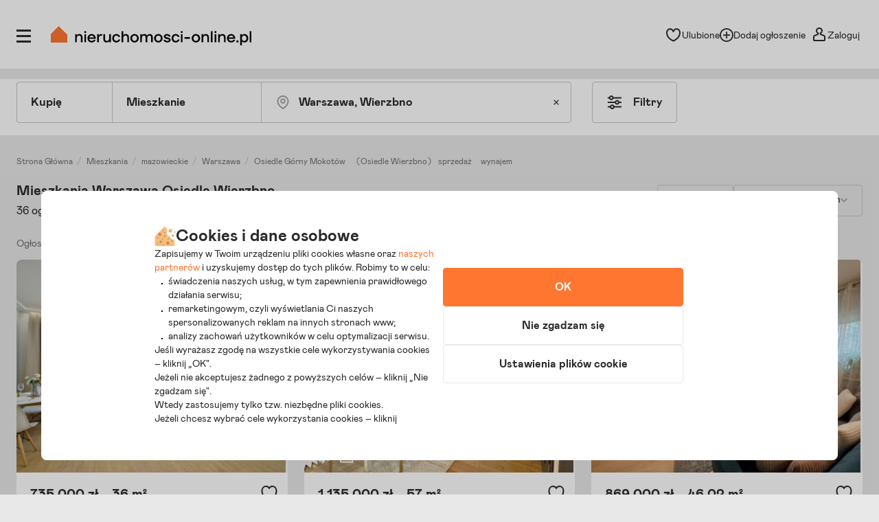

--- FILE ---
content_type: text/html; charset=utf-8
request_url: https://warszawa.nieruchomosci-online.pl/mieszkania,wierzbno/
body_size: 69855
content:

<!DOCTYPE html>
<html lang="pl" class="">
<head>
	<meta charset="utf-8" />
	<meta name="viewport" content="width=device-width, initial-scale=1, viewport-fit=cover, maximum-scale=5.0" />
	<meta http-equiv="X-UA-Compatible" content="IE=edge" />
	<title>Mieszkania Wierzbno Warszawa - Sprzedaż i wynajem nieruchomości Osiedle Górny Mokotów (Wierzbno)</title>
	<meta name="description" content="Mieszkania Osiedle Wierzbno Warszawa - Oferty kupna, sprzedaży, najmu i wynajmu mieszkań - Sprzedaż i wynajem mieszkań Osiedle Wierzbno." />
	<meta name="keywords" content="mieszkania osiedle wierzbno, mieszkania na sprzedaż, mieszkania do wynajęcia, osiedle wierzbno, warszawa" />
	<meta name="msapplication-tap-highlight" content="no" />
	<link rel="canonical" href="https://warszawa.nieruchomosci-online.pl/mieszkania,wierzbno/" /><meta property="fb:app_id" content="424382607680684" /><meta property="og:site_name" content="Nieruchomosci-online.pl"/>
<meta property="og:url" content="https://warszawa.nieruchomosci-online.pl/mieszkania,wierzbno/"/>
<meta property="og:title" content="Mieszkania Wierzbno Warszawa - Sprzedaż i wynajem nieruchomości Osiedle Górny Mokotów (Wierzbno)"/>
<meta property="og:description" content="Mieszkania Osiedle Wierzbno Warszawa - Oferty kupna, sprzedaży, najmu i wynajmu mieszkań - Sprzedaż i wynajem mieszkań Osiedle Wierzbno."/>
<meta property="og:type" content="website"/>
<meta property="og:image" content="https://s.st-nieruchomosci-online.pl/no/gfx/og_image_main.jpg"/>
<link rel="stylesheet" type="text/css" href="https://s.st-nieruchomosci-online.pl/no/css/base,7a88ec14f1b.css"/>
<link rel="stylesheet" type="text/css" href="https://s.st-nieruchomosci-online.pl/no/css/cold-single,44d6a0d49ca.css" media="screen"/>

	<meta name="google-site-verification" content="b1dqi0XWf95S1Zzj4xQvrx8AvsUF8WiPVrNaP_bw_pY" />

	<link rel="dns-prefetch" href="https://www.googletagmanager.com">

	<link rel="shortcut icon" href="https://s.st-nieruchomosci-online.pl/no/gfx/faviconsy/favicon.ico" />
	<link rel="icon" type="image/png" sizes="192x192" href="https://s.st-nieruchomosci-online.pl/no/gfx/faviconsy/android-icon-192x192.png" />
	<link rel="icon" type="image/png" sizes="96x96" href="https://s.st-nieruchomosci-online.pl/no/gfx/faviconsy/favicon-96x96.png" />
	<link rel="icon" type="image/png" sizes="32x32" href="https://s.st-nieruchomosci-online.pl/no/gfx/faviconsy/favicon-32x32.png" />
	<link rel="icon" type="image/png" sizes="16x16" href="https://s.st-nieruchomosci-online.pl/no/gfx/faviconsy/favicon-16x16.png" />
	<link rel="icon" type="image/png" sizes="256x256" href="https://s.st-nieruchomosci-online.pl/no/gfx/faviconsy/256x256.png" />
	<link rel="apple-touch-icon" sizes="57x57" href="https://s.st-nieruchomosci-online.pl/no/gfx/faviconsy/apple-icon-57x57.png" />
	<link rel="apple-touch-icon" sizes="60x60" href="https://s.st-nieruchomosci-online.pl/no/gfx/faviconsy/apple-icon-60x60.png" />
	<link rel="apple-touch-icon" sizes="72x72" href="https://s.st-nieruchomosci-online.pl/no/gfx/faviconsy/apple-icon-72x72.png" />
	<link rel="apple-touch-icon" sizes="76x76" href="https://s.st-nieruchomosci-online.pl/no/gfx/faviconsy/apple-icon-76x76.png" />
	<link rel="apple-touch-icon" sizes="114x114" href="https://s.st-nieruchomosci-online.pl/no/gfx/faviconsy/apple-icon-114x114.png" />
	<link rel="apple-touch-icon" sizes="120x120" href="https://s.st-nieruchomosci-online.pl/no/gfx/faviconsy/apple-icon-120x120.png" />
	<link rel="apple-touch-icon" sizes="144x144" href="https://s.st-nieruchomosci-online.pl/no/gfx/faviconsy/apple-icon-144x144.png" />
	<link rel="apple-touch-icon" sizes="152x152" href="https://s.st-nieruchomosci-online.pl/no/gfx/faviconsy/apple-icon-152x152.png" />
	<link rel="apple-touch-icon" sizes="180x180" href="https://s.st-nieruchomosci-online.pl/no/gfx/faviconsy/apple-icon-180x180.png" />
    <meta name="msapplication-TileColor" content="#ffffff" />
    <meta name="msapplication-TileImage" content="https://s.st-nieruchomosci-online.pl/no/gfx/faviconsy/ms-icon-144x144.png" />
	<meta name="theme-color" content="#ffffff" />
	
	<script type="text/javascript" src="https://cdnjs.cloudflare.com/ajax/libs/jquery/3.6.4/jquery.min.js" ></script>
<script type="text/javascript">window.cfg = {"ge_ps":null,"ge_ps2":null,"ge_pUrl":null,"listType":"list","ge_ct":"predefinedList","lastUCt":20571,"isSearchMetroAvailable":true,"supplement2Counter":0,"dsaJs":"https:\/\/s.st-nieruchomosci-online.pl\/no\/dist\/js\/dsa\/dsa.844e82e1dd3ab34486ad.bundle.js","is_apple_banner":1,"firstPhotos":1,"searchVersion":4,"eut":"d0a2f12d5d964ac7db7e4fdae952b68d","testSupplements":"1O1","siteName":"list","googleClientId":"733446993470-4adn3mlprb525634h2mr0mrofk2suasd.apps.googleusercontent.com","fb_app_id":"424382607680684","wasSupplementsOnPage":0,"ux_search_ver":0,"hamburger_ux_ver":"a10","test_search_map_ver":2,"presentation_online_search_ver":2,"test_blog_banner":1,"test_blog_newsletter_color":2,"test_toplayer_record":0,"test_ci":14,"test_ci_data":{"core_version":"14","cta":"23"},"test_siai":2,"test_if":1,"footer_conditions":1,"domain":"nieruchomosci-online.pl","staticUrl":"https:\/\/s.st-nieruchomosci-online.pl\/no","cSize":{"w":376,"h":282},"ios":1,"andr":0,"loginUrl":"https:\/\/moje.nieruchomosci-online.pl","ctv":"218","cqtv":"2888","stv":"1057","ts":1769516081,"flags":{"isSmartphone":false,"isLowRes":false,"isDesktop":1,"isTablet":false,"isMobile":false,"isHtml5":true},"ebt":0,"useMapbox":1}</script><script type="text/javascript" crossorigin="anonymous" src="https://s.st-nieruchomosci-online.pl/no/js/dl,a8d75837136.js"  class="js_dl"></script>
<script type="text/javascript" crossorigin="anonymous" src="https://s.st-nieruchomosci-online.pl/no/js/seeker,ebf793b8f08.js"  class="js_seeker"></script>
<script type="text/javascript" crossorigin="anonymous" src="https://s.st-nieruchomosci-online.pl/no/dist/js/eventBus.927b8f98bc41773e9644.bundle.js" ></script>
<script type="text/javascript" crossorigin="anonymous" src="https://s.st-nieruchomosci-online.pl/no/dist/js/nodeFocusTrap.36679217d047e7f0d2fd.bundle.js" ></script>
<script type="text/javascript" crossorigin="anonymous" src="https://s.st-nieruchomosci-online.pl/no/js/cold-bare-kickstart,00ff8b6be5e.js"  class="js_cold-bare-kickstart"></script>
<script type="text/javascript" crossorigin="anonymous" src="https://s.st-nieruchomosci-online.pl/no/js/cold-bare-gdpr,f531efe3ba4.js"  class="js_cold-bare-gdpr"></script>
<script type="text/javascript" crossorigin="anonymous" src="https://s.st-nieruchomosci-online.pl/no/js/cold-bare-storage,8ddecf4146f.js"  class="js_cold-bare-storage"></script>
<script type="text/javascript" crossorigin="anonymous" src="https://s.st-nieruchomosci-online.pl/no/js/basic,5ea7a19f42c.js"  class="js_basic"></script>
<link rel="stylesheet" type="text/css" href="https://s.st-nieruchomosci-online.pl/no/css/cookies,57e726136b7.css"/>
<script type="text/javascript" crossorigin="anonymous" src="https://s.st-nieruchomosci-online.pl/no/dist/js/common.27ace390c2dd926e4994.bundle.js" ></script>

</head>
<body class="sf-v2-1 sf-v2 l-v2 bd-search floating-bar state--animation-ended hb-exists lpmA-hook_h5 hb-exists bottom_bar_hamnav" data-form-type="add">



<link rel="stylesheet" type="text/css" href="https://s.st-nieruchomosci-online.pl/no/css/header,555f21aff01.css" media="screen"/>
<script type="application/ld+json">{"@context":"https://schema.org","@type":"CollectionPage","name":"Mieszkania Warszawa Osiedle Wierzbno","description":"Zobacz 36 ogłoszeń mieszkań na sprzedaż w Warszawie - Nieruchomosci-online.pl","url":"https://warszawa.nieruchomosci-online.pl/mieszkania,wierzbno/","mainEntity":{"@type":"Product","additionalType":["RealEstateListing","Accommodation"],"name":"Mieszkania Warszawa Osiedle Wierzbno","description":"Zobacz 36 ogłoszeń mieszkań na sprzedaż w Warszawie - Nieruchomosci-online.pl","image":"https://i.st-nieruchomosci-online.pl/879hm3l/mieszkanie-warszawa.jpg","url":"https://warszawa.nieruchomosci-online.pl/mieszkania,wierzbno/","offers":[{"@type":"AggregateOffer","highPrice":"5080450","lowPrice":"550000","offerCount":"34","priceCurrency":"PLN","offers":[{"@type":"Offer","availability":"InStock","price":"735000","priceSpecification":{"@type":"UnitPriceSpecification","priceCurrency":"PLN","unitCode":"MTK","referenceQuantity":{"@type":"QuantitativeValue","value":"1","unitCode":"MTK"},"price":"20416.67"},"priceCurrency":"PLN","url":"https://warszawa.nieruchomosci-online.pl/mieszkanie,m2,z-kuchnia-z-oknem/26305127.html","image":"https://i.st-nieruchomosci-online.pl/879hm3l/mieszkanie-warszawa.jpg","itemOffered":{"@type":"Accommodation","description":"Dzień dobry, oferuję na sprzedaż mieszkanie o powierzchni 36 m , zlokalizowane na Warszawskim Mokotowie Wierzbno przy ul. Woronicza 40. Do stacji Metra Wierzbno jest zaledwie 5 minut pieszo. Podstawowe informacje: powierzchnia mieszkania: 36 m . Piętro: 3 w budynku 3 piętrowym Do mieszkania przynależą: piwnica zapewniająca dodatkową przestrzeń do przechowywania. Stan budynku: blok z cegły oddany do użytku","address":{"@type":"PostalAddress","streetAddress":"Woronicza","addressLocality":"Warszawa","addressCountry":"Polska","addressRegion":"mazowieckie"},"floorSize":{"@type":"QuantitativeValue","value":"36.00","unitCode":"MTR"},"numberOfRooms":2},"name":"Sprzedam Mieszkanie Warszawa - 36 m²"},{"@type":"Offer","availability":"InStock","price":"1135000","priceSpecification":{"@type":"UnitPriceSpecification","priceCurrency":"PLN","unitCode":"MTK","referenceQuantity":{"@type":"QuantitativeValue","value":"1","unitCode":"MTK"},"price":"19912.00"},"priceCurrency":"PLN","url":"https://warszawa.nieruchomosci-online.pl/mieszkanie-w-bloku-mieszkalnym,wysoki-standard/26164667.html","image":"https://i.st-nieruchomosci-online.pl/8b5p97l/mieszkanie-blok-mieszkalny-sprzedaz.jpg","itemOffered":{"@type":"Accommodation","description":"Z przyjemnością przedstawiamy wyjątkową ofertę sprzedaży mieszkania z ogromnym potencjałem inwestycyjnym. Mieści się ono w jednej z najbardziej cenionych lokalizacji - na warszawskim Górnym Mokotowie, obszar Wierzbno. Bardzo ładne mieszkanie o powierzchni użytkowej 57 m2 z dużym balkonem, na 9 piętrze 16-piętrowego wieżowca, wykończone z dużą dbałością o detale, w eleganckim stylu (klasycznym z","address":{"@type":"PostalAddress","streetAddress":"","addressLocality":"Warszawa","addressCountry":"Polska","addressRegion":"mazowieckie"},"floorSize":{"@type":"QuantitativeValue","value":"57.00","unitCode":"MTR"},"numberOfRooms":3},"name":"Sprzedam Mieszkanie Warszawa - 57 m²"},{"@type":"Offer","availability":"InStock","price":"869000","priceSpecification":{"@type":"UnitPriceSpecification","priceCurrency":"PLN","unitCode":"MTK","referenceQuantity":{"@type":"QuantitativeValue","value":"1","unitCode":"MTK"},"price":"18883.09"},"priceCurrency":"PLN","url":"https://warszawa.nieruchomosci-online.pl/mieszkanie,z-aneksem-kuchennym/26245992.html","image":"https://i.st-nieruchomosci-online.pl/8my291l/mieszkanie-warszawa.jpg","itemOffered":{"@type":"Accommodation","description":"Przedstawiam nową ofertę mieszkania dwupokojowego o powierzchni 46m2 z balkonem i piwnicą 3m2, pełna własność. Lokal posiada przestronny salon z aneksem kuchennym z dużą ilością szafek oraz szaf do przechowywania, dużą łazienkę z wanną, podgrzewaną podłogą oraz ustawną sypialnią. Mieszkanie bardzo słoneczne, mieści się na bardzo wysokim parterze co ułatwia funkcjonowanie dla","address":{"@type":"PostalAddress","streetAddress":"Bukietowa","addressLocality":"Warszawa","addressCountry":"Polska","addressRegion":"mazowieckie"},"floorSize":{"@type":"QuantitativeValue","value":"46.02","unitCode":"MTR"},"numberOfRooms":2},"name":"Sprzedam Mieszkanie Warszawa - 46,02 m²"},{"@type":"Offer","availability":"InStock","price":"947500","priceSpecification":{"@type":"UnitPriceSpecification","priceCurrency":"PLN","unitCode":"MTK","referenceQuantity":{"@type":"QuantitativeValue","value":"1","unitCode":"MTK"},"price":"22997.57"},"priceCurrency":"PLN","url":"https://warszawa.nieruchomosci-online.pl/mieszkanie,z-aneksem-kuchennym/26323081.html","image":"https://i.st-nieruchomosci-online.pl/8727v9l/mieszkanie-warszawa.jpg","itemOffered":{"@type":"Accommodation","description":"Opiekun oferty Łukasz Janowiecki tel. 602 101 602 Pięknie wykończone mieszkanie 2-pokojowe z południowa ekspozycją - na Wierzbnie - 2 pokoje, 41,2 mkw Podstawowe informacje: z przyjemnością przedstawiam Państwu dwupokojowe mieszkanie o powierzchni 41,2 m2, które znajduje się na wysokim parterze w kamienicy z 1955 roku. Mieszkanie składa się z salonu z wydzielonym aneksem kuchennym, sypialni, łazienki i","address":{"@type":"PostalAddress","streetAddress":"Tyniecka","addressLocality":"Warszawa","addressCountry":"Polska","addressRegion":"mazowieckie"},"floorSize":{"@type":"QuantitativeValue","value":"41.20","unitCode":"MTR"},"numberOfRooms":2},"name":"Sprzedam Mieszkanie Warszawa - 41,20 m²"},{"@type":"Offer","availability":"InStock","price":"718000","priceSpecification":{"@type":"UnitPriceSpecification","priceCurrency":"PLN","unitCode":"MTK","referenceQuantity":{"@type":"QuantitativeValue","value":"1","unitCode":"MTK"},"price":"19944.44"},"priceCurrency":"PLN","url":"https://warszawa.nieruchomosci-online.pl/mieszkanie,m2,z-aneksem-kuchennym/26167105.html","image":"https://i.st-nieruchomosci-online.pl/8m7dwfl/mieszkanie-warszawa.jpg","itemOffered":{"@type":"Accommodation","description":"Serdecznie zapraszam na prezentację mieszkania , po wcześniejszym kontakcie telefonicznym. W skrócie: - ul. Bytnara 13a / Mokotów. - 3 pokoje z aneksem kuchennym / 36m2. - blisko sgh oraz Politechnika Warszawska oraz wum, bdb dojazd do centrum. - mieszkanie po generalnym remoncie( wysoki standard)- jeszcze przez nikogo nie użytkowane. Szczegóły: eco Home mieszkanie w ekologicznym stylu ! Piękne","address":{"@type":"PostalAddress","streetAddress":"Bytnara Rudego","addressLocality":"Warszawa","addressCountry":"Polska","addressRegion":"mazowieckie"},"floorSize":{"@type":"QuantitativeValue","value":"36.00","unitCode":"MTR"},"numberOfRooms":2},"name":"Sprzedam Mieszkanie Warszawa - 36 m²"},{"@type":"Offer","availability":"InStock","price":"1440000","priceSpecification":{"@type":"UnitPriceSpecification","priceCurrency":"PLN","unitCode":"MTK","referenceQuantity":{"@type":"QuantitativeValue","value":"1","unitCode":"MTK"},"price":"17910.45"},"priceCurrency":"PLN","url":"https://warszawa.nieruchomosci-online.pl/mieszkanie,z-oddzielna-kuchnia/26176839.html","image":"https://i.st-nieruchomosci-online.pl/8bnvf7l/mieszkanie-warszawa.jpg","itemOffered":{"@type":"Accommodation","description":"Serdecznie zapraszamy do zapoznania się z ofertą sprzedaży komfortowego mieszkania o powierzchni 80,4 m , położonego na Mokotowie - Wierzbnie, przy al. Niepodległości, w bezpośrednim sąsiedztwie metra. Atuty nieruchomości: doskonała lokalizacja przy al. Niepodległości 5 minut pieszo do metra Wierzbno i Wilanowska balkon oraz loggia trójstronna ekspozycja: południe, wschód i północ parkiet z dębowej klepki piwnica o powierzchni 9 m budynek","address":{"@type":"PostalAddress","streetAddress":"Aleja Niepodległości","addressLocality":"Warszawa","addressCountry":"Polska","addressRegion":"mazowieckie"},"floorSize":{"@type":"QuantitativeValue","value":"80.40","unitCode":"MTR"},"numberOfRooms":4},"name":"Sprzedam Mieszkanie Warszawa - 80,40 m²"},{"@type":"Offer","availability":"InStock","price":"1650000","priceSpecification":{"@type":"UnitPriceSpecification","priceCurrency":"PLN","unitCode":"MTK","referenceQuantity":{"@type":"QuantitativeValue","value":"1","unitCode":"MTK"},"price":"28350.52"},"priceCurrency":"PLN","url":"https://warszawa.nieruchomosci-online.pl/mieszkanie,na-sprzedaz/26334342.html","image":"https://i.st-nieruchomosci-online.pl/8751bfl/mieszkanie-warszawa.jpg","itemOffered":{"@type":"Accommodation","description":"Na sprzedaż przestronne 3-pokojowe mieszkanie, położone na 1. piętrze kameralnej inwestycji Bielawska 2. Idealne dla osób ceniących komfort, nowoczesny standard i prestiżową lokalizację na Mokotowie. Najważniejsze atuty Ogrzewanie podłogowe i klimatyzacja w standardzie Duże okna zapewniające doskonałe doświetlenie wnętrz Balkon Kameralny budynek tylko 4 mieszkania Powierzchnia - 58.2 m w układzie","address":{"@type":"PostalAddress","streetAddress":"Bielawska","addressLocality":"Warszawa","addressCountry":"Polska","addressRegion":"mazowieckie"},"floorSize":{"@type":"QuantitativeValue","value":"58.20","unitCode":"MTR"},"numberOfRooms":3},"name":"Sprzedam Mieszkanie Warszawa - 58,20 m²"},{"@type":"Offer","availability":"InStock","price":"5032000","priceSpecification":{"@type":"UnitPriceSpecification","priceCurrency":"PLN","unitCode":"MTK","referenceQuantity":{"@type":"QuantitativeValue","value":"1","unitCode":"MTK"},"price":"46640.10"},"priceCurrency":"PLN","url":"https://warszawa.nieruchomosci-online.pl/mieszkanie-w-apartamentowcu,deweloperski/26304195.html","image":"https://i.st-nieruchomosci-online.pl/8mndsnl/mieszkanie-warszawa.jpg","itemOffered":{"@type":"Accommodation","description":"Kameralna inwestycja W sercu starego mokotowa Wyjątkowa lokalizacja przy Królikarni | Tylko 11 apartamentów | Inteligentny system Smart Home | Nowoczesna elegancja | To propozycja dla tych, którzy pragną luksusu, prywatności i wyjątkowej lokalizacji. To inwestycja w styl życia - harmonijny, komfortowy i ponadczasowy ***** rozkład pomieszczeń: * Pokój dzienny z aneksem kuchennym - 54,21","address":{"@type":"PostalAddress","streetAddress":"","addressLocality":"Warszawa","addressCountry":"Polska","addressRegion":"mazowieckie"},"floorSize":{"@type":"QuantitativeValue","value":"107.89","unitCode":"MTR"},"numberOfRooms":2},"name":"Sprzedam Mieszkanie Warszawa - 107,89 m²"},{"@type":"Offer","availability":"InStock","price":"980000","priceSpecification":{"@type":"UnitPriceSpecification","priceCurrency":"PLN","unitCode":"MTK","referenceQuantity":{"@type":"QuantitativeValue","value":"1","unitCode":"MTK"},"price":"16896.55"},"priceCurrency":"PLN","url":"https://warszawa.nieruchomosci-online.pl/mieszkanie,z-kuchnia-z-oknem/26402583.html","image":"https://i.st-nieruchomosci-online.pl/86zmntl/mieszkanie-warszawa.jpg","itemOffered":{"@type":"Accommodation","description":"Szukasz mieszkania w fenomenalnej lokalizacji, blisko zieleni i parę kroków od metra? Ta nieruchomość jest idealna dla Ciebie! Z przyjemnością oferuję trzypokojowe mieszkanie na pograniczu Starego Mokotowa i Wierzbna - 3 minuty do stacji Metra! Nieruchomość jest w stanie do remontu/odświeżenia, liczy 57,7 m2 i mieści się na drugim piętrze zadbanego, wyremontowanego bloku. W obecny","address":{"@type":"PostalAddress","streetAddress":"","addressLocality":"Warszawa","addressCountry":"Polska","addressRegion":"mazowieckie"},"floorSize":{"@type":"QuantitativeValue","value":"58.00","unitCode":"MTR"},"numberOfRooms":3},"name":"Sprzedam Mieszkanie Warszawa - 58 m²"},{"@type":"Offer","availability":"InStock","price":"570000","priceSpecification":{"@type":"UnitPriceSpecification","priceCurrency":"PLN","unitCode":"MTK","referenceQuantity":{"@type":"QuantitativeValue","value":"1","unitCode":"MTK"},"price":"16569.77"},"priceCurrency":"PLN","url":"https://warszawa.nieruchomosci-online.pl/mieszkanie,z-kuchnia-z-oknem/26371724.html","image":"https://i.st-nieruchomosci-online.pl/869k31l/mieszkanie-warszawa.jpg","itemOffered":{"@type":"Accommodation","description":"Mokotów-metro wierzbno Są mieszkania, które po prostu \"są\". Jak również takie, które od pierwszego kroku mają klimat. To mieszkanie należy do tej drugiej kategorii. Na sprzedaż 2-pokojowe mieszkanie o powierzchni 34,4 m2, położone w zielonej części Mokotowa - Wierzbno ul. Joliot-Curie. Miejsce, gdzie miasto zwalnia tempo, a jednocześnie wszystko masz na wyciągnięcie ręki. Układ mieszkania: - przestronny","address":{"@type":"PostalAddress","streetAddress":"Joliot-Curie","addressLocality":"Warszawa","addressCountry":"Polska","addressRegion":"mazowieckie"},"floorSize":{"@type":"QuantitativeValue","value":"34.40","unitCode":"MTR"},"numberOfRooms":2},"name":"Sprzedam Mieszkanie Warszawa - 34,40 m²"},{"@type":"Offer","availability":"InStock","price":"1045000","priceSpecification":{"@type":"UnitPriceSpecification","priceCurrency":"PLN","unitCode":"MTK","referenceQuantity":{"@type":"QuantitativeValue","value":"1","unitCode":"MTK"},"price":"16183.99"},"priceCurrency":"PLN","url":"https://warszawa.nieruchomosci-online.pl/mieszkanie,m2,z-oddzielna-kuchnia/26352558.html","image":"https://i.st-nieruchomosci-online.pl/87b7w3l/mieszkanie-warszawa.jpg","itemOffered":{"@type":"Accommodation","description":"Oferujemy na sprzedaż dwustronne mieszkanie o powierzchni 64,5 m2, położone na pierwszym piętrze zadbanej kamienicy w doskonałej lokalizacji - róg Puławskiej i Woronicza, z widokiem na Królikarnię. Pomieszczenia - salon (19,4 m2) wschód, z balkonem francuskim - kuchnia, zamykana z oknem (7,4 m2) z możliwością otwarcia na salon - sypialnia (21,6 m2) z widokiem na zielone podwórko -","address":{"@type":"PostalAddress","streetAddress":"Puławska","addressLocality":"Warszawa","addressCountry":"Polska","addressRegion":"mazowieckie"},"floorSize":{"@type":"QuantitativeValue","value":"64.57","unitCode":"MTR"},"numberOfRooms":2},"name":"Sprzedam Mieszkanie Warszawa - 64,57 m²"},{"@type":"Offer","availability":"InStock","price":"550000","priceSpecification":{"@type":"UnitPriceSpecification","priceCurrency":"PLN","unitCode":"MTK","referenceQuantity":{"@type":"QuantitativeValue","value":"1","unitCode":"MTK"},"price":"15151.52"},"priceCurrency":"PLN","url":"https://warszawa.nieruchomosci-online.pl/mieszkanie-w-bloku-mieszkalnym,do-odswiezenia/26221694.html","image":"https://i.st-nieruchomosci-online.pl/85bd3kl/mieszkanie-warszawa.jpg","itemOffered":{"@type":"Accommodation","description":"| na sprzedaż 2-pokojowe mieszkanie o pow. 36,3 m2, z balkonem , zlokalizowane na 4 piętrze, w dwunastopiętrowym budynku przy ul. Puławskiej, w dzielnicy Mokotów. Na powierzchnię mieszkania składają się: 2 pokoje, kuchnia, mały balkon (1 m2), przedpokój, łazienka z prysznicem i wc. Sprzedający korzysta z piwnicy zlokalizowanej w tym samym","address":{"@type":"PostalAddress","streetAddress":"Puławska","addressLocality":"Warszawa","addressCountry":"Polska","addressRegion":"mazowieckie"},"floorSize":{"@type":"QuantitativeValue","value":"36.30","unitCode":"MTR"},"numberOfRooms":2},"name":"Sprzedam Mieszkanie Warszawa - 36,30 m²"},{"@type":"Offer","availability":"InStock","price":"745000","priceSpecification":{"@type":"UnitPriceSpecification","priceCurrency":"PLN","unitCode":"MTK","referenceQuantity":{"@type":"QuantitativeValue","value":"1","unitCode":"MTK"},"price":"23947.28"},"priceCurrency":"PLN","url":"https://warszawa.nieruchomosci-online.pl/mieszkanie,m2,z-oddzielna-kuchnia/26127617.html","image":"https://i.st-nieruchomosci-online.pl/8bpdtwl/mieszkanie-warszawa.jpg","itemOffered":{"@type":"Accommodation","description":"Przytulne mieszkanie na starym mokotowie Świetna lokalizacja | Kameralny budynek z historią | Gotowe do zamieszkania | Idealne inwestycyjnie Zakup mieszkania przy ul. Odyńca to doskonała lokata kapitału oraz świetny wybór dla osób ceniących prestiż, komfort i życie w bliskim sąsiedztwie centrum miasta, a jednocześnie w cichej i zielonej części Mokotowa. ***** rozkład pomieszczeń I standard: mieszkanie","address":{"@type":"PostalAddress","streetAddress":"Odyńca","addressLocality":"Warszawa","addressCountry":"Polska","addressRegion":"mazowieckie"},"floorSize":{"@type":"QuantitativeValue","value":"31.11","unitCode":"MTR"},"numberOfRooms":2},"name":"Sprzedam Mieszkanie Warszawa - 31,11 m²"},{"@type":"Offer","availability":"InStock","price":"550000","priceSpecification":{"@type":"UnitPriceSpecification","priceCurrency":"PLN","unitCode":"MTK","referenceQuantity":{"@type":"QuantitativeValue","value":"1","unitCode":"MTK"},"price":"8333.33"},"priceCurrency":"PLN","url":"https://warszawa.nieruchomosci-online.pl/mieszkanie,na-sprzedaz/26353696.html","image":"https://i.st-nieruchomosci-online.pl/85ypdcl/mieszkanie-warszawa-sprzedaz.jpg","itemOffered":{"@type":"Accommodation","description":"Dwu-lokalowe mieszkanie inwestycyjne - 65,10 m | mokotów, ul. Ksawerów Na sprzedaż wyjątkowy lokal o powierzchni 65,10 m , przekształcony w dwa niezależne, w pełni wyposażone mieszkania. To idealna propozycja dla inwestora poszukującego gotowego produktu pod wynajem krótko- lub długoterminowy. Lokalizacja: lokal usytuowany jest na poziomie piwnicy (-1 )w budynku z 1988 roku, w prestiżowej części","address":{"@type":"PostalAddress","streetAddress":"Ksawerów","addressLocality":"Warszawa","addressCountry":"Polska","addressRegion":"mazowieckie"},"floorSize":{"@type":"QuantitativeValue","value":"66.00","unitCode":"MTR"},"numberOfRooms":4},"name":"Sprzedam Mieszkanie Warszawa - 66 m²"},{"@type":"Offer","availability":"InStock","price":"3550000","priceSpecification":{"@type":"UnitPriceSpecification","priceCurrency":"PLN","unitCode":"MTK","referenceQuantity":{"@type":"QuantitativeValue","value":"1","unitCode":"MTK"},"price":"31499.56"},"priceCurrency":"PLN","url":"https://warszawa.nieruchomosci-online.pl/mieszkanie,z-kuchnia-z-oknem/26314326.html","image":"https://i.st-nieruchomosci-online.pl/87pd6tl/mieszkanie-warszawa.jpg","itemOffered":{"@type":"Accommodation","description":"Prezentujemy Państwu eleganckie, gotowe do wprowadzenia mieszkanie na sprzedaż w znakomicie usytuowanym apartamentowcu Puławska 111a w prestiżowej lokalizacji Starego Mokotowa. Nieruchomość Prezentowana nieruchomość to czteropokojowe mieszkanie o powierzchni 112,7 metrów kwadratowych znajdujące się na 6. piętrze siedmiopiętrowego budynku. W skład mieszkania wchodzą: - hol wejściowy z pojemnymi szafami w zabudowie (ok 16 m2) - salon (ok","address":{"@type":"PostalAddress","streetAddress":"Puławska","addressLocality":"Warszawa","addressCountry":"Polska","addressRegion":"mazowieckie"},"floorSize":{"@type":"QuantitativeValue","value":"112.70","unitCode":"MTR"},"numberOfRooms":4},"name":"Sprzedam Mieszkanie Warszawa - 112,70 m²"},{"@type":"Offer","availability":"InStock","price":"3499000","priceSpecification":{"@type":"UnitPriceSpecification","priceCurrency":"PLN","unitCode":"MTK","referenceQuantity":{"@type":"QuantitativeValue","value":"1","unitCode":"MTK"},"price":"16749.64"},"priceCurrency":"PLN","url":"https://warszawa.nieruchomosci-online.pl/mieszkanie-w-apartamentowcu,do-odswiezenia/26007301.html","image":"https://i.st-nieruchomosci-online.pl/8tq5p4l/mieszkanie-warszawa-sprzedaz.jpg","itemOffered":{"@type":"Accommodation","description":"Oferujemy na sprzedaż przestronny, dwupoziomowy 6-pokojowy apartament położony w sercu zielonego Mokotowa. Dogodna lokalizacja ułatwia przemieszczanie się po mieście - tylko 200 m do stacji Metro Racławicka. Apartament o powierzchni 208,9 mkw. Znajduje się znajduje się na 3 piętrze w budynku z windą, z garażem podziemnym, zapewniając wygodę oraz prywatność. Budynek usytuowany jest pomiędzy","address":{"@type":"PostalAddress","streetAddress":"Ursynowska","addressLocality":"Warszawa","addressCountry":"Polska","addressRegion":"mazowieckie"},"floorSize":{"@type":"QuantitativeValue","value":"208.90","unitCode":"MTR"},"numberOfRooms":6},"name":"Sprzedam Mieszkanie Warszawa - 208,90 m²"},{"@type":"Offer","availability":"InStock","price":"750000","priceSpecification":{"@type":"UnitPriceSpecification","priceCurrency":"PLN","unitCode":"MTK","referenceQuantity":{"@type":"QuantitativeValue","value":"1","unitCode":"MTK"},"price":"16483.52"},"priceCurrency":"PLN","url":"https://warszawa.nieruchomosci-online.pl/mieszkanie,z-oddzielna-kuchnia/26377372.html","image":"https://i.st-nieruchomosci-online.pl/86w7x1l/mieszkanie-warszawa.jpg","itemOffered":{"@type":"Accommodation","description":"Mieszkanie o pow. 45,5 m 2. Położone na drugim piętrze czteropiętrowego budynku. W mieszkaniu znajdują się: -Trzy odrębne pokoje -widna oddzielna kuchnia. -Łazienka razem z wc. -Przedpokój. -Loggia. Do mieszkania dodatkowo przynależy: -Piwnica. Niski czynsz: -690 zł. Okna w mieszkaniu z ekspozycją wsch-płd-zach. Mieszkanie dwustronne: -Dwa pokoje z ekspozycją okien wsch-płd -pokój","address":{"@type":"PostalAddress","streetAddress":"Aleja Niepodległości","addressLocality":"Warszawa","addressCountry":"Polska","addressRegion":"mazowieckie"},"floorSize":{"@type":"QuantitativeValue","value":"45.50","unitCode":"MTR"},"numberOfRooms":3},"name":"Sprzedam Mieszkanie Warszawa - 45,50 m²"},{"@type":"Offer","availability":"InStock","price":"1685205","priceSpecification":{"@type":"UnitPriceSpecification","priceCurrency":"PLN","unitCode":"MTK","referenceQuantity":{"@type":"QuantitativeValue","value":"1","unitCode":"MTK"},"price":"37324.58"},"priceCurrency":"PLN","url":"https://warszawa.nieruchomosci-online.pl/mieszkanie-w-apartamentowcu,deweloperski/26299960.html","image":"https://i.st-nieruchomosci-online.pl/8mnds5l/mieszkanie-warszawa.jpg","itemOffered":{"@type":"Accommodation","description":"Kameralna inwestycja W sercu starego mokotowa Wyjątkowa lokalizacja przy Królikarni | Tylko 11 apartamentów | Inteligentny system Smart Home | Nowoczesna elegancja To propozycja dla tych, którzy pragną luksusu, prywatności i wyjątkowej lokalizacji. To inwestycja w styl życia - harmonijny, komfortowy i ponadczasowy ***** rozkład pomieszczeń: * Pokój dzienny z aneksem kuchennym - 22,47 m , * pokój","address":{"@type":"PostalAddress","streetAddress":"","addressLocality":"Warszawa","addressCountry":"Polska","addressRegion":"mazowieckie"},"floorSize":{"@type":"QuantitativeValue","value":"45.15","unitCode":"MTR"},"numberOfRooms":2},"name":"Sprzedam Mieszkanie Warszawa - 45,15 m²"},{"@type":"Offer","availability":"InStock","price":"5080450","priceSpecification":{"@type":"UnitPriceSpecification","priceCurrency":"PLN","unitCode":"MTK","referenceQuantity":{"@type":"QuantitativeValue","value":"1","unitCode":"MTK"},"price":"47202.92"},"priceCurrency":"PLN","url":"https://warszawa.nieruchomosci-online.pl/mieszkanie-w-apartamentowcu,deweloperski/26299962.html","image":"https://i.st-nieruchomosci-online.pl/8mndsnl/mieszkanie-warszawa.jpg","itemOffered":{"@type":"Accommodation","description":"Kameralna inwestycja W sercu starego mokotowa Wyjątkowa lokalizacja przy Królikarni | Tylko 11 apartamentów | Inteligentny system Smart Home | Nowoczesna elegancja To propozycja dla tych, którzy pragną luksusu, prywatności i wyjątkowej lokalizacji. To inwestycja w styl życia - harmonijny, komfortowy i ponadczasowy ***** rozkład pomieszczeń: * Pokój dzienny z aneksem kuchennym - 54,14 m , * łazienka","address":{"@type":"PostalAddress","streetAddress":"","addressLocality":"Warszawa","addressCountry":"Polska","addressRegion":"mazowieckie"},"floorSize":{"@type":"QuantitativeValue","value":"107.63","unitCode":"MTR"},"numberOfRooms":2},"name":"Sprzedam Mieszkanie Warszawa - 107,63 m²"},{"@type":"Offer","availability":"InStock","price":"3176880","priceSpecification":{"@type":"UnitPriceSpecification","priceCurrency":"PLN","unitCode":"MTK","referenceQuantity":{"@type":"QuantitativeValue","value":"1","unitCode":"MTK"},"price":"30500.00"},"priceCurrency":"PLN","url":"https://warszawa.nieruchomosci-online.pl/mieszkanie,na-sprzedaz/26334343.html","image":"https://i.st-nieruchomosci-online.pl/8751bhl/mieszkanie-warszawa.jpg","itemOffered":{"@type":"Accommodation","description":"Na sprzedaż przestronny 2-pokojowy penthouse, położone na 4. piętrze kameralnej inwestycji Bielawska 2. Idealne dla osób ceniących komfort, nowoczesny standard i prestiżową lokalizację na Mokotowie. Najważniejsze atuty Ogrzewanie podłogowe i klimatyzacja w standardzie Duże okna zapewniające doskonałe doświetlenie wnętrz Balkon Kameralny budynek tylko 4 mieszkania Powierzchnia - 104.16 m w układzie","address":{"@type":"PostalAddress","streetAddress":"Bielawska","addressLocality":"Warszawa","addressCountry":"Polska","addressRegion":"mazowieckie"},"floorSize":{"@type":"QuantitativeValue","value":"104.16","unitCode":"MTR"},"numberOfRooms":2},"name":"Sprzedam Mieszkanie Warszawa - 104,16 m²"},{"@type":"Offer","availability":"InStock","price":"3381812","priceSpecification":{"@type":"UnitPriceSpecification","priceCurrency":"PLN","unitCode":"MTK","referenceQuantity":{"@type":"QuantitativeValue","value":"1","unitCode":"MTK"},"price":"45326.52"},"priceCurrency":"PLN","url":"https://warszawa.nieruchomosci-online.pl/mieszkanie-w-apartamentowcu,deweloperski/26299963.html","image":"https://i.st-nieruchomosci-online.pl/8mndd9l/mieszkanie-apartamentowiec-sprzedaz.jpg","itemOffered":{"@type":"Accommodation","description":"Kameralna inwestycja W sercu starego mokotowa Wyjątkowa lokalizacja przy Królikarni | Tylko 11 apartamentów | Inteligentny system Smart Home | Nowoczesna elegancja To propozycja dla tych, którzy pragną luksusu, prywatności i wyjątkowej lokalizacji. To inwestycja w styl życia - harmonijny, komfortowy i ponadczasowy ***** rozkład pomieszczeń: * Pokój dzienny z aneksem kuchennym - 38,05 m , * łazienka","address":{"@type":"PostalAddress","streetAddress":"","addressLocality":"Warszawa","addressCountry":"Polska","addressRegion":"mazowieckie"},"floorSize":{"@type":"QuantitativeValue","value":"74.61","unitCode":"MTR"},"numberOfRooms":2},"name":"Sprzedam Mieszkanie Warszawa - 74,61 m²"},{"@type":"Offer","availability":"InStock","price":"745000","priceSpecification":{"@type":"UnitPriceSpecification","priceCurrency":"PLN","unitCode":"MTK","referenceQuantity":{"@type":"QuantitativeValue","value":"1","unitCode":"MTK"},"price":"15520.83"},"priceCurrency":"PLN","url":"https://warszawa.nieruchomosci-online.pl/mieszkanie,na-sprzedaz/26217875.html","image":"https://i.st-nieruchomosci-online.pl/85t8w7l/mieszkanie-warszawa.jpg","itemOffered":{"@type":"Accommodation","description":"Do kupienia 3-pokojowe mieszkanie 48 m2, piętro 7/10 z windą w budynku z 1965 r., Mokotów Wierzbno. Gotowe do wprowadzenia się po ewentualnym odświeżeniu, idealne dla rodziny lub pary, także inwestycyjnie pod wynajem. Mieszkanie to: * salon; * sypialnia; * sypialnia/gabinet; * osobna kuchnia z oknem: lodówka, płyta gazowa, piekarnik, okap, zlew dwukomorowy; * łazienka: wanna z funkcją prysznica,","address":{"@type":"PostalAddress","streetAddress":"Joliot-Curie","addressLocality":"Warszawa","addressCountry":"Polska","addressRegion":"mazowieckie"},"floorSize":{"@type":"QuantitativeValue","value":"48.00","unitCode":"MTR"},"numberOfRooms":3},"name":"Sprzedam Mieszkanie Warszawa - 48 m²"},{"@type":"Offer","availability":"InStock","price":"729000","priceSpecification":{"@type":"UnitPriceSpecification","priceCurrency":"PLN","unitCode":"MTK","referenceQuantity":{"@type":"QuantitativeValue","value":"1","unitCode":"MTK"},"price":"16057.27"},"priceCurrency":"PLN","url":"https://warszawa.nieruchomosci-online.pl/mieszkanie,na-sprzedaz/26220114.html","image":"https://i.st-nieruchomosci-online.pl/869qx3l/mieszkanie-warszawa-sprzedaz.jpg","itemOffered":{"@type":"Accommodation","description":"Na sprzedaż trzypokojowe mieszkanie 45,4m2, piętro 4/12 z windą, w budynku z 1978r,. Mokotów Wierzbno. Do ewentualnego odświeżenia, idealne dla rodziny lub pary. Mieszkanie to: * salon przechodni z wyjściem na balkon; * sypialnia z wyjściem na loggię; * sypialnia; * oddzielna kuchnia bez okna; * łazienka: wanna, umywalka, wc; * balkon; * loggia. Dodatkowo miejsce postojowe zewnętrzne i piwnica 2 m2","address":{"@type":"PostalAddress","streetAddress":"Puławska","addressLocality":"Warszawa","addressCountry":"Polska","addressRegion":"mazowieckie"},"floorSize":{"@type":"QuantitativeValue","value":"45.40","unitCode":"MTR"},"numberOfRooms":3},"name":"Sprzedam Mieszkanie Warszawa - 45,40 m²"},{"@type":"Offer","availability":"InStock","price":"650000","priceSpecification":{"@type":"UnitPriceSpecification","priceCurrency":"PLN","unitCode":"MTK","referenceQuantity":{"@type":"QuantitativeValue","value":"1","unitCode":"MTK"},"price":"18742.79"},"priceCurrency":"PLN","url":"https://warszawa.nieruchomosci-online.pl/mieszkanie,m2,z-oddzielna-kuchnia/26377426.html","image":"https://i.st-nieruchomosci-online.pl/8578nkl/mieszkanie-warszawa.jpg","itemOffered":{"@type":"Accommodation","description":"Na sprzedaż mieszkanie o powierzchni 34,68 m , położone w wyjątkowej lokalizacji przy Al. Niepodległości 74a, na warszawskim Mokotowie. To miejsce łączy świetną komunikację (metro Racławicka w kilka minut spacerem) z bliskością zieleni tuż obok znajdują się Ogród Jordanowski i Park Dreszera, idealne na codzienny relaks. Mieszkanie mieści się na 5 piętrze w","address":{"@type":"PostalAddress","streetAddress":"Aleja Niepodległości","addressLocality":"Warszawa","addressCountry":"Polska","addressRegion":"mazowieckie"},"floorSize":{"@type":"QuantitativeValue","value":"34.68","unitCode":"MTR"},"numberOfRooms":2},"name":"Sprzedam Mieszkanie Warszawa - 34,68 m²"},{"@type":"Offer","availability":"InStock","price":"2861580","priceSpecification":{"@type":"UnitPriceSpecification","priceCurrency":"PLN","unitCode":"MTK","referenceQuantity":{"@type":"QuantitativeValue","value":"1","unitCode":"MTK"},"price":"38098.52"},"priceCurrency":"PLN","url":"https://warszawa.nieruchomosci-online.pl/mieszkanie-w-apartamentowcu,deweloperski/26299965.html","image":"https://i.st-nieruchomosci-online.pl/8mndd3l/mieszkanie-warszawa-sprzedaz.jpg","itemOffered":{"@type":"Accommodation","description":"Kameralna inwestycja W sercu starego mokotowa Wyjątkowa lokalizacja przy Królikarni | Tylko 11 apartamentów | Inteligentny system Smart Home | Nowoczesna elegancja To propozycja dla tych, którzy pragną luksusu, prywatności i wyjątkowej lokalizacji. To inwestycja w styl życia - harmonijny, komfortowy i ponadczasowy ***** rozkład pomieszczeń: * Pokój dzienny z aneksem kuchennym - 36,59 m , * pokój","address":{"@type":"PostalAddress","streetAddress":"","addressLocality":"Warszawa","addressCountry":"Polska","addressRegion":"mazowieckie"},"floorSize":{"@type":"QuantitativeValue","value":"75.11","unitCode":"MTR"},"numberOfRooms":3},"name":"Sprzedam Mieszkanie Warszawa - 75,11 m²"},{"@type":"Offer","availability":"InStock","price":"879000","priceSpecification":{"@type":"UnitPriceSpecification","priceCurrency":"PLN","unitCode":"MTK","referenceQuantity":{"@type":"QuantitativeValue","value":"1","unitCode":"MTK"},"price":"16338.29"},"priceCurrency":"PLN","url":"https://warszawa.nieruchomosci-online.pl/mieszkanie,z-kuchnia-z-oknem/25855939.html","image":"https://i.st-nieruchomosci-online.pl/8x4ft3l/mieszkanie-blok-mieszkalny-sprzedaz.jpg","itemOffered":{"@type":"Accommodation","description":"Opiekun oferty Emilia Sokół tel. 602 101 602 Przedstawiam Państwu jasne, dwustronne mieszkanie o powierzchni 53,8 m, usytuowane na wyższym parterze 3-piętrowego bloku z 1966 roku, zlokalizowanego przy ul. Woronicza. To wyjątkowe mieszkanie zachwyca zarówno swoją doskonałą lokalizacją, jak i unikalnym charakterem. Jednym z największych atutów nieruchomości jest jej położenie - zaledwie kilka minut spacerem od","address":{"@type":"PostalAddress","streetAddress":"Woronicza","addressLocality":"Warszawa","addressCountry":"Polska","addressRegion":"mazowieckie"},"floorSize":{"@type":"QuantitativeValue","value":"53.80","unitCode":"MTR"},"numberOfRooms":2},"name":"Sprzedam Mieszkanie Warszawa - 53,80 m²"},{"@type":"Offer","availability":"InStock","price":"659000","priceSpecification":{"@type":"UnitPriceSpecification","priceCurrency":"PLN","unitCode":"MTK","referenceQuantity":{"@type":"QuantitativeValue","value":"1","unitCode":"MTK"},"price":"18402.68"},"priceCurrency":"PLN","url":"https://warszawa.nieruchomosci-online.pl/mieszkanie,m2,z-oddzielna-kuchnia/26326357.html","image":"https://i.st-nieruchomosci-online.pl/869db7l/mieszkanie-warszawa.jpg","itemOffered":{"@type":"Accommodation","description":"Do kupienia 2-pokojowe mieszkanie 35,81m2, piętro 2/3 bez windy, w budynku z 1961 r., Mokotów, Wierzbno. Do odświeżenia, idealne dla singla/singielki, pary, także inwestycyjnie pod wynajem. Bez mebli ruchomych. Mieszkanie to: * salon: szafa w zabudowie; * sypialnia: szafa w zabudowie; * oddzielna widna kuchnia: meble na wymiar, płyta gazowa; * łazienka: prysznic, umywalka, wc, szafka; * korytarz: szafa w zabudowie. Dodatkowo","address":{"@type":"PostalAddress","streetAddress":"Kolberga","addressLocality":"Warszawa","addressCountry":"Polska","addressRegion":"mazowieckie"},"floorSize":{"@type":"QuantitativeValue","value":"35.81","unitCode":"MTR"},"numberOfRooms":2},"name":"Sprzedam Mieszkanie Warszawa - 35,81 m²"},{"@type":"Offer","availability":"InStock","price":"718000","priceSpecification":{"@type":"UnitPriceSpecification","priceCurrency":"PLN","unitCode":"MTK","referenceQuantity":{"@type":"QuantitativeValue","value":"1","unitCode":"MTK"},"price":"19944.44"},"priceCurrency":"PLN","url":"https://warszawa.nieruchomosci-online.pl/mieszkanie,z-aneksem-kuchennym/26167104.html","image":"https://i.st-nieruchomosci-online.pl/8m7dq1l/mieszkanie-warszawa.jpg","itemOffered":{"@type":"Accommodation","description":"Serdecznie zapraszam na prezentację mieszkania , po wcześniejszym kontakcie telefonicznym. W skrócie: - ul. Bytnara 13a / Mokotów. - 3 pokoje z aneksem kuchennym / 36m2. - blisko sgh oraz Politechnika Warszawska oraz wum, bdb dojazd do centrum. - mieszkanie po generalnym remoncie( wysoki standard)- jeszcze przez nikogo nie użytkowane. Szczegóły: eco Home mieszkanie w ekologicznym stylu ! Piękne","address":{"@type":"PostalAddress","streetAddress":"Bytnara Rudego","addressLocality":"Warszawa","addressCountry":"Polska","addressRegion":"mazowieckie"},"floorSize":{"@type":"QuantitativeValue","value":"36.00","unitCode":"MTR"},"numberOfRooms":3},"name":"Sprzedam Mieszkanie Warszawa - 36 m²"},{"@type":"Offer","availability":"InStock","price":"3335380","priceSpecification":{"@type":"UnitPriceSpecification","priceCurrency":"PLN","unitCode":"MTK","referenceQuantity":{"@type":"QuantitativeValue","value":"1","unitCode":"MTK"},"price":"43497.39"},"priceCurrency":"PLN","url":"https://warszawa.nieruchomosci-online.pl/mieszkanie-w-apartamentowcu,deweloperski/26299964.html","image":"https://i.st-nieruchomosci-online.pl/8mndd3l/mieszkanie-warszawa-sprzedaz.jpg","itemOffered":{"@type":"Accommodation","description":"Kameralna inwestycja W sercu starego mokotowa Wyjątkowa lokalizacja przy Królikarni | Tylko 11 apartamentów | Inteligentny system Smart Home | Nowoczesna elegancja To propozycja dla tych, którzy pragną luksusu, prywatności i wyjątkowej lokalizacji. To inwestycja w styl życia - harmonijny, komfortowy i ponadczasowy ***** rozkład pomieszczeń: * Pokój dzienny z aneksem kuchennym - 39,07 m , * łazienka","address":{"@type":"PostalAddress","streetAddress":"","addressLocality":"Warszawa","addressCountry":"Polska","addressRegion":"mazowieckie"},"floorSize":{"@type":"QuantitativeValue","value":"76.68","unitCode":"MTR"},"numberOfRooms":2},"name":"Sprzedam Mieszkanie Warszawa - 76,68 m²"},{"@type":"Offer","availability":"InStock","price":"1684700","priceSpecification":{"@type":"UnitPriceSpecification","priceCurrency":"PLN","unitCode":"MTK","referenceQuantity":{"@type":"QuantitativeValue","value":"1","unitCode":"MTK"},"price":"34678.88"},"priceCurrency":"PLN","url":"https://warszawa.nieruchomosci-online.pl/mieszkanie-w-apartamentowcu,deweloperski/26299961.html","image":"https://i.st-nieruchomosci-online.pl/8mndsml/mieszkanie-warszawa-sprzedaz.jpg","itemOffered":{"@type":"Accommodation","description":"Kameralna inwestycja W sercu starego mokotowa Wyjątkowa lokalizacja przy Królikarni | Tylko 11 apartamentów | Inteligentny system Smart Home | Nowoczesna elegancja To propozycja dla tych, którzy pragną luksusu, prywatności i wyjątkowej lokalizacji. To inwestycja w styl życia - harmonijny, komfortowy i ponadczasowy ***** rozkład pomieszczeń: * Pokój dzienny z aneksem kuchennym - 26,75 m , * pokój","address":{"@type":"PostalAddress","streetAddress":"","addressLocality":"Warszawa","addressCountry":"Polska","addressRegion":"mazowieckie"},"floorSize":{"@type":"QuantitativeValue","value":"48.58","unitCode":"MTR"},"numberOfRooms":2},"name":"Sprzedam Mieszkanie Warszawa - 48,58 m²"},{"@type":"Offer","availability":"InStock","price":"1124000","priceSpecification":{"@type":"UnitPriceSpecification","priceCurrency":"PLN","unitCode":"MTK","referenceQuantity":{"@type":"QuantitativeValue","value":"1","unitCode":"MTK"},"price":"18492.93"},"priceCurrency":"PLN","url":"https://warszawa.nieruchomosci-online.pl/mieszkanie,m2,z-oddzielna-kuchnia/25892849.html","image":"https://i.st-nieruchomosci-online.pl/8rn4qcl/mieszkanie-warszawa.jpg","itemOffered":{"@type":"Accommodation","description":"Oferujemy na sprzedaż klimatyczne, dwupokojowe mieszkanie przy metrze Wierzbno. Powierzchnia użytkowa lokalu wraz z powierzchnią pomieszczeń przynależnych, zgodnie z wpisem w księdze wieczystej, wynosi 60,78 m . Mieszkanie składa się z: salonu z wyjściem na balkon (19,21 m ), sypialni z wyjściem na balkon (11,2 m ), kuchni (7,97 m ), łazienki z prysznicem (4 m ), przedpokoju (9,4 m ). *Wymiary są przybliżone. Do mieszkania przynależy","address":{"@type":"PostalAddress","streetAddress":"Krasickiego","addressLocality":"Warszawa","addressCountry":"Polska","addressRegion":"mazowieckie"},"floorSize":{"@type":"QuantitativeValue","value":"60.78","unitCode":"MTR"},"numberOfRooms":2},"name":"Sprzedam Mieszkanie Warszawa - 60,78 m²"},{"@type":"Offer","availability":"InStock","price":"1349000","priceSpecification":{"@type":"UnitPriceSpecification","priceCurrency":"PLN","unitCode":"MTK","referenceQuantity":{"@type":"QuantitativeValue","value":"1","unitCode":"MTK"},"price":"16799.50"},"priceCurrency":"PLN","url":"https://warszawa.nieruchomosci-online.pl/mieszkanie,m3,z-oddzielna-kuchnia/26344441.html","image":"https://i.st-nieruchomosci-online.pl/86225zl/mieszkanie-warszawa.jpg","itemOffered":{"@type":"Accommodation","description":"homfi ma przyjemność zaprezentować przestronne mieszkanie na warszawskim Mokotowie lokalizacja Mieszkanie znajduje się przy ul. Ksawerów 30 na warszawskim Mokotowie jednej z najbardziej cenionych dzielnic miasta. Lokalizacja łączy spokojny, mieszkaniowy charakter okolicy z bardzo dobrą infrastrukturą i świetną komunikacją. W bezpośrednim sąsiedztwie dostępne są: * stacja metra Wierzbno (dosłownie 2 minuty) zapewniająca szybki","address":{"@type":"PostalAddress","streetAddress":"Ksawerów","addressLocality":"Warszawa","addressCountry":"Polska","addressRegion":"mazowieckie"},"floorSize":{"@type":"QuantitativeValue","value":"80.30","unitCode":"MTR"},"numberOfRooms":3},"name":"Sprzedam Mieszkanie Warszawa - 80,30 m²"},{"@type":"Offer","availability":"OutOfStock","price":"1649000","priceSpecification":{"@type":"UnitPriceSpecification","priceCurrency":"PLN","unitCode":"MTK","referenceQuantity":{"@type":"QuantitativeValue","value":"1","unitCode":"MTK"},"price":"28333.33"},"priceCurrency":"PLN","url":"https://warszawa.nieruchomosci-online.pl/mieszkanie-w-apartamentowcu,deweloperski/26144602.html","image":"https://i.st-nieruchomosci-online.pl/87ks86l/mieszkanie-warszawa.jpg","itemOffered":{"@type":"Accommodation","description":"Mam ogromną przyjemność zaprezentować Państwu wyjątkowe mieszkanie w sercu Mokotowa, dla kogoś, kto wybiera jakość, prywatność i prestiż. Prezentowany apartament o powierzchni 58,20 m znajduje się na 1. piętrze eleganckiego budynku, w którym zaprojektowano zaledwie cztery mieszkania. To przestrzeń dla osób, które zamiast kolejnego adresu szukają stylu życia. Przemyślany układ i detale -","address":{"@type":"PostalAddress","streetAddress":"Bielawska","addressLocality":"Warszawa","addressCountry":"Polska","addressRegion":"mazowieckie"},"floorSize":{"@type":"QuantitativeValue","value":"58.20","unitCode":"MTR"},"numberOfRooms":3},"name":"Sprzedam Mieszkanie Warszawa - 58 m²"},{"@type":"Offer","availability":"OutOfStock","price":"693000","priceSpecification":{"@type":"UnitPriceSpecification","priceCurrency":"PLN","unitCode":"MTK","referenceQuantity":{"@type":"QuantitativeValue","value":"1","unitCode":"MTK"},"price":"19982.70"},"priceCurrency":"PLN","url":"https://warszawa.nieruchomosci-online.pl/mieszkanie,kawalerka,z-oddzielna-kuchnia/26141507.html","image":"https://i.st-nieruchomosci-online.pl/8578nkl/mieszkanie-warszawa.jpg","itemOffered":{"@type":"Accommodation","description":"Na sprzedaż mieszkanie o powierzchni 34,68 m , położone w wyjątkowej lokalizacji przy Al. Niepodległości 74a, na warszawskim Mokotowie. To miejsce łączy świetną komunikację (metro Racławicka w kilka minut spacerem) z bliskością zieleni tuż obok znajdują się Ogród Jordanowski i Park Dreszera, idealne na codzienny relaks. Mieszkanie mieści się na 5 piętrze w","address":{"@type":"PostalAddress","streetAddress":"Aleja Niepodległości","addressLocality":"Warszawa","addressCountry":"Polska","addressRegion":"mazowieckie"},"floorSize":{"@type":"QuantitativeValue","value":"34.68","unitCode":"MTR"},"numberOfRooms":1},"name":"Sprzedam Mieszkanie Warszawa - 35 m²"}]},{"@type":"AggregateOffer","highPrice":"15000","lowPrice":"1650","offerCount":"7","priceCurrency":"PLN","offers":[{"@type":"Offer","availability":"InStock","price":"3850","priceSpecification":{"@type":"UnitPriceSpecification","priceCurrency":"PLN","unitCode":"MTK","referenceQuantity":{"@type":"QuantitativeValue","value":"1","unitCode":"MTK"},"price":"67.54"},"priceCurrency":"PLN","url":"https://warszawa.nieruchomosci-online.pl/mieszkanie,z-kuchnia-z-oknem/26393791.html","image":"https://i.st-nieruchomosci-online.pl/86g7g4l/mieszkanie-warszawa.jpg","itemOffered":{"@type":"Accommodation","description":"Okazja ! Wynajem od 1 marca 2026 r ! Luksusowy, 2 pokojowy apartament 57 m2 w Rezydencji Naruszewicza w Centrum Mokotowa, 100 m. od stacji Metro Wierzbno. Piękny widok na panoramę miasta i Stary Mokotów. Apartament świeżo wykończony, nigdy niezamieszkały , wykończony i umeblowany w wysokim standardzie z gustem i smakiem materiałami wysokiej klasy. Garaż płatny","address":{"@type":"PostalAddress","streetAddress":"Naruszewicza","addressLocality":"Warszawa","addressCountry":"Polska","addressRegion":"mazowieckie"},"floorSize":{"@type":"QuantitativeValue","value":"57.00","unitCode":"MTR"},"numberOfRooms":2},"name":"Wynajmę Mieszkanie Warszawa - 57 m²"},{"@type":"Offer","availability":"InStock","price":"4000","priceSpecification":{"@type":"UnitPriceSpecification","priceCurrency":"PLN","unitCode":"MTK","referenceQuantity":{"@type":"QuantitativeValue","value":"1","unitCode":"MTK"},"price":"93.02"},"priceCurrency":"PLN","url":"https://warszawa.nieruchomosci-online.pl/mieszkanie,m2,z-aneksem-kuchennym/26271667.html","image":"https://i.st-nieruchomosci-online.pl/8mrhxpl/mieszkanie-warszawa.jpg","itemOffered":{"@type":"Accommodation","description":"Piękny i elegancki apartament na wynajem w Rezydencji Fryderyk na zielonym Mokotowie english description below - please do not hesitate to contact us To wyjątkowe mieszkanie jest doskonałą propozycją dla osób o wyrafinowanym guście. Propozycja idealna dla singla lub pary, ceniących spokój, ciszę, niską zabudowę i zieleń starego Mokotowa. Opis nieruchomości","address":{"@type":"PostalAddress","streetAddress":"Joliot-Curie","addressLocality":"Warszawa","addressCountry":"Polska","addressRegion":"mazowieckie"},"floorSize":{"@type":"QuantitativeValue","value":"43.00","unitCode":"MTR"},"numberOfRooms":2},"name":"Wynajmę Mieszkanie Warszawa - 43 m²"},{"@type":"Offer","availability":"InStock","price":"8500","priceSpecification":{"@type":"UnitPriceSpecification","priceCurrency":"PLN","unitCode":"MTK","referenceQuantity":{"@type":"QuantitativeValue","value":"1","unitCode":"MTK"},"price":"76.58"},"priceCurrency":"PLN","url":"https://warszawa.nieruchomosci-online.pl/mieszkanie,z-kuchnia-z-oknem/26399391.html","image":"https://i.st-nieruchomosci-online.pl/86khpnl/mieszkanie-warszawa.jpg","itemOffered":{"@type":"Accommodation","description":"Oferuję do wynajęcia przestronne, dwupoziomowe, 4-pokojowe mieszkanie o powierzchni 111 m2 z 3 balkonami, zlokalizowanym na warszawskim Mokotowie ul. Merliniego. Lokal usytuowany na czwartym piętrze budynku z windą. Nieruchomość składa się z: dolne piętro: - salon z balkonem i oknami od północnego-zachodu, - kuchnia z jadalnią, - łazienka z wanną, - hol wejściowy z szafami wnękowymi. Górne piętro: - główna","address":{"@type":"PostalAddress","streetAddress":"Merliniego","addressLocality":"Warszawa","addressCountry":"Polska","addressRegion":"mazowieckie"},"floorSize":{"@type":"QuantitativeValue","value":"111.00","unitCode":"MTR"},"numberOfRooms":4},"name":"Wynajmę Mieszkanie Warszawa - 111 m²"},{"@type":"Offer","availability":"InStock","price":"15000","priceSpecification":{"@type":"UnitPriceSpecification","priceCurrency":"PLN","unitCode":"MTK","referenceQuantity":{"@type":"QuantitativeValue","value":"1","unitCode":"MTK"},"price":"140.19"},"priceCurrency":"PLN","url":"https://warszawa.nieruchomosci-online.pl/mieszkanie,na-wynajem/26386128.html","image":"https://i.st-nieruchomosci-online.pl/86dcbzl/mieszkanie-warszawa.jpg","itemOffered":{"@type":"Accommodation","description":"Mamy przyjemność zaprezentować wyjątkowy, luksusowy apartament na wynajem, położony w prestiżowej Rezydencji Mokotów, tuż przy stacji Metro Wierzbno. To propozycja dla osób ceniących wyrafinowany styl, najwyższą jakość wykończenia oraz komfort życia w jednej z najbardziej pożądanych lokalizacji Starego Mokotowa. Parametry nieruchomości Ten pięknie zaprojektowany 4-pokojowy apartament o powierzchni 107 m to harmonijne połączenie elegancji, funkcjonalności","address":{"@type":"PostalAddress","streetAddress":"Naruszewicza","addressLocality":"Warszawa","addressCountry":"Polska","addressRegion":"mazowieckie"},"floorSize":{"@type":"QuantitativeValue","value":"107.00","unitCode":"MTR"},"numberOfRooms":4},"name":"Wynajmę Mieszkanie Warszawa - 107 m²"},{"@type":"Offer","availability":"OutOfStock","price":"1650","priceSpecification":{"@type":"UnitPriceSpecification","priceCurrency":"PLN","unitCode":"MTK","referenceQuantity":{"@type":"QuantitativeValue","value":"1","unitCode":"MTK"},"price":"45.83"},"priceCurrency":"PLN","url":"https://warszawa.nieruchomosci-online.pl/mieszkanie,z-oddzielna-kuchnia/26384150.html","image":"https://i.st-nieruchomosci-online.pl/86s5mvl/mieszkanie-warszawa.jpg","itemOffered":{"@type":"Accommodation","description":"Super lokalizacja - Górny Mokotów; 3 piętro w budynku czteropiętrowym baz windy. Ciche 2 pokoje Z widną kuchnią. Czyste choć skromne - utrzymane w standardzie lat 80 tych 2 pokoje; lokal wolny od lutego. Mieszkanie ze zmienioną aranżacją - pierwotnie jednopokojowe. Duży pokój z dwoma oknami przedzielony został ścianką działową - i w ten sposób wydzielono","address":{"@type":"PostalAddress","streetAddress":"Bytnara Rudego","addressLocality":"Warszawa","addressCountry":"Polska","addressRegion":"mazowieckie"},"floorSize":{"@type":"QuantitativeValue","value":"36.00","unitCode":"MTR"},"numberOfRooms":2},"name":"Wynajmę Mieszkanie Warszawa - 36 m²"},{"@type":"Offer","availability":"OutOfStock","price":"2800","priceSpecification":{"@type":"UnitPriceSpecification","priceCurrency":"PLN","unitCode":"MTK","referenceQuantity":{"@type":"QuantitativeValue","value":"1","unitCode":"MTK"},"price":"57.14"},"priceCurrency":"PLN","url":"https://warszawa.nieruchomosci-online.pl/mieszkanie,m2,z-oddzielna-kuchnia/26338986.html","image":"https://i.st-nieruchomosci-online.pl/87xwt4l/mieszkanie-warszawa.jpg","itemOffered":{"@type":"Accommodation","description":"Przytulne mieszkanie na wynajem - stary mokotów Świetna lokalizacja | Kameralny budynek z historią | Po remoncie | Idealne dla osób ceniących spokój i klimat Starego Mokotowa -> Do wynajęcia mieszkanie położone przy ul. Odyńca, w jednej z najbardziej pożądanych i zielonych części Starego Mokotowa. To doskonała propozycja dla osób poszukujących komfortowego lokum blisko","address":{"@type":"PostalAddress","streetAddress":"Odyńca","addressLocality":"Warszawa","addressCountry":"Polska","addressRegion":"mazowieckie"},"floorSize":{"@type":"QuantitativeValue","value":"49.00","unitCode":"MTR"},"numberOfRooms":2},"name":"Wynajmę Mieszkanie Warszawa - 49 m²"},{"@type":"Offer","availability":"OutOfStock","price":"6000","priceSpecification":{"@type":"UnitPriceSpecification","priceCurrency":"PLN","unitCode":"MTK","referenceQuantity":{"@type":"QuantitativeValue","value":"1","unitCode":"MTK"},"price":"111.11"},"priceCurrency":"PLN","url":"https://warszawa.nieruchomosci-online.pl/mieszkanie,na-wynajem/26236586.html","image":"https://i.st-nieruchomosci-online.pl/87mc91l/mieszkanie-warszawa.jpg","itemOffered":{"@type":"Accommodation","description":"Mamy przyjemność zaprezentować nowoczesny apartament położony w spokojnej i prestiżowej części Mokotowa - na Wierzbnie. Wyjątkowa oferta dla osób, które cenią wygodę, elegancję i życie w zielonym otoczeniu z łatwym dostępem do centrum miasta. Parametry nieruchomości Apartament został zaprojektowany w wysokim standardzie, z dużą dbałością o detale, ma funkcjonalny układ i oferuje: przestronny salon","address":{"@type":"PostalAddress","streetAddress":"Naruszewicza","addressLocality":"Warszawa","addressCountry":"Polska","addressRegion":"mazowieckie"},"floorSize":{"@type":"QuantitativeValue","value":"54.00","unitCode":"MTR"},"numberOfRooms":2},"name":"Wynajmę Mieszkanie Warszawa - 54 m²"}]}]}}</script><script type="application/ld+json">
{"@context":"https://schema.org","@type":"WebSite","name":"Nieruchomości Online - Tu zaczyna się dom","url":"https://www.nieruchomosci-online.pl","description":"Najpopularniejszy portal z ogłoszeniami nieruchomości - mieszkania, domy, działki, lokale użytkowe na sprzedaż i wynajem","image":"https://s.st-nieruchomosci-online.pl/no/gfx/logo.svg","potentialAction":{"@type":"SearchAction","target":"https://www.nieruchomosci-online.pl/szukaj.html","query-input":"required name=search_term_string"},"sameAs":["https://apps.apple.com/us/app/nieruchomosci-online-pl/id1628755156","https://play.google.com/store/apps/details?id=pl.nieruchomoscionline"]}</script>

<div class="body__wrapper" id="body-wrapper">


<script type="text/javascript">
window.mtm = [{"tempDl":{"adIds":["9ZM285","9ZX62G","9ZVC3M","9Z7WG3","9ZNFRG","9ZC3H8","9ZC8MQ","9Z7CVP","9ZMDDZ","9ZBBB5","9ZNVBG","9Z1FHD","9Z681B","9ZTZ99","9ZNXTG","9ZRS9Y","9Z6ZHH","9ZMVPF","9ZFVXY","9Z1XXN","9ZM97D","9ZM97F","9Z7CVS","9ZM97G","9ZTFY4","9ZT83C","9Z1X46","9ZM978","9ZQMZG","9Z7DR3","9ZC3HH","9ZM97H","9ZM972","9Z1NBT","9ZYZXX","9Z6QX7","9Z16D9","9ZRNTB","9Z7M49","9ZVP36","9ZRMBS"],"investmentAdIds":[],"investmentIds":[]},"search-parameters":{"version":null,"categoryAliasSingle":null,"adTypeAlias":null,"cityName":"Warszawa","quarterName":"Wierzbno","streetName":null,"distance":null,"priceFrom":null,"priceTo":null,"areaFrom":null,"areaTo":null,"isPhoto":null,"isPrivateAd":null,"parking":null,"idAd":null,"idAccount":null,"plotAreaFrom":null,"plotAreaTo":null,"pricePMFrom":null,"pricePMTo":null,"isPrimaryMarketAd":null,"roomNumberFrom":null,"roomNumberTo":null,"isForHouseDestiny":null,"isAsphaltDrive":null,"isFenced":null,"isOfficeBuilding":null,"addedAfter":null,"constructionYear":null,"isUnfurnished":null,"isForInvestmentDestiny":null,"isEntranceFromStreet":null,"isWarehouse":null,"isSeparateKitchen":null,"isGroundFloor":null,"isOnGroundFloor":null,"isMultiLevel":null,"isBalcony":null,"isElevator":null,"floorFrom":null,"floorTo":null,"isBasement":null,"isApartment":null,"isTenementHouse":null,"isGarage":null,"idInvestment":null,"withBuildingProjects":null,"noAgentProvision":null,"idContactPerson":null,"idRoomCapacity":null,"isPlaceInRoom":null,"idPreferedProfession":null,"isFurnished":null,"isOwnerNotInHouse":null,"isMInternet":null,"isMTv":null,"availableFrom":null,"isInvestmentsOnly":null,"idIsBuildingType":null,"idIsPlotType":null,"isPossibleChange":null,"isTerrace":null,"isGarden":null,"isWithoutRent":null,"isForRenovation":null,"isSubway":null,"isStudio":null,"isDetached":null,"isLake":null,"isWaterside":null,"isArmed":null,"isWithTenant":null,"isForGastronomic":null,"isForWarehouse":null,"isSecondaryMarketAd":null}}]
</script>

<script>
    dataLayer = [];
	dataLayer.push({"user_consent": {
		"functional" : "1",
        "analytics": "0",
        "remarketing": "0",
        "partners": {
            "crt": "0",
            "googl": "0",
            "meta": "0",
            "rtbh": "0",
            "tiktok": "0",
            "x": "0"
		}
	}});
    function gtagDL(){dataLayer.push(arguments);}
    gtagDL(
		'consent',
        'default',
        {
	        'ad_storage': 'denied',
		    'ad_user_data': 'denied',
		    'ad_personalization': 'denied',
		    'analytics_storage': 'denied'
        }
	);
</script>


                        <noscript>
                        <iframe src="https://www.googletagmanager.com/ns.html?id=GTM-NNGRGD"
                                height="0" width="0" style="display:none;visibility:hidden"></iframe>
                    </noscript>
                    <script>(function (w, d, s, l, i) {
                            w[l] = w[l] || [];
                            w[l].push({
                                'gtm.start':
                                    new Date().getTime(), event: 'gtm.js'
                            });
                            var f = d.getElementsByTagName(s)[0],
                                j = d.createElement(s), dl = l != 'dataLayer' ? '&l=' + l : '';
                            j.async = true;
                            j.src =
                                'https://www.googletagmanager.com/gtm.js?id=' + i + dl;
                            f.parentNode.insertBefore(j, f);
                        })(window, document, 'script', 'dataLayer', 'GTM-NNGRGD');
                    </script>

                        

<script type="text/javascript" crossorigin="anonymous" src="https://s.st-nieruchomosci-online.pl/no/dist/js/NOTraffic.75a26d402eaff73f9ddf.bundle.js" ></script>
<script type="module">

	let ntraffic = new NOTraffic({
        		defaults: {"up":{"nosid":"","eut":"d0a2f12d5d964ac7db7e4fdae952b68d","acc":null,"httpReferer":null},"ctx":{"contentType":"predefinedList","structure":"loc_type_dist","page":null,"market":"mixed","location":"warszawa"}},
        serverTime: 1769516081000,
		ep: {"int":"other","d":"other","ext":"null"}	});

	window.nga = new NOTrafficEventBuilder({ parent: ntraffic });
	NOTraffic.sendDeferedEvents(ntraffic);

	delete window.NOTraffic;

</script>
<script type="text/javascript">
	{
		NOTrafficEventBuilder.defaultCookiePreferences = {"preferencesKey":"284070d3-92aa-4e3a-9840-fde4a04262f1","showCookieInfo":true,"analytics":false,"remarketing":false,"remarketingPartners":[{"value":1,"name":"Criteo","isSelected":false,"alias":"criteo"},{"value":6,"name":"Google","isSelected":false,"alias":"google"},{"value":3,"name":"Meta Platforms","isSelected":false,"alias":"meta-platforms"},{"value":2,"name":"RTBHouse","isSelected":false,"alias":"rtbhouse"},{"value":5,"name":"TikTok","isSelected":false,"alias":"tiktok"},{"value":4,"name":"X (Twitter)","isSelected":false,"alias":"x-twitter"}],"isSaved":false,"youtubeCookieAllowed":false,"vimeoCookieAllowed":false,"eligibleCookies":["alBE","alBack","pinchTip","searchAsList","heartAuth","heartAuthScroll","calcAuthScroll"]};
		NOTrafficEventBuilder.buildCachedProps({"list_props":{"lt":"struct","lgp":1,"lgn":1,"lgc":0,"lga":1,"lgprem":0,"loccta":null,"locctpg":0,"locrgcd":null,"locqtn":"Wierzbno","locqtdl":2,"locstsn":null,"lccata":"flats","lcspeca":null,"lcmrkt":"mixed","lctrn":"mix","dv":"global","ord":"dd","pgpg":1,"pgpgs":14,"tiles":36,"mixedinj":0,"hmap":1,"hnotif":1,"hord":1,"hagents":1,"hsb":1},"tile_props":{"a26305127":{"thrt":0,"thlab":null,"tgc":"gp"},"a26164667":{"thrt":0,"thlab":null,"tgc":"gp"},"a26245992":{"thrt":0,"thlab":null,"tgc":"gp"},"a26323081":{"thrt":0,"thlab":null,"tgc":"gp"},"a26393791":{"thrt":0,"thlab":null,"tgc":"gn"},"a26167105":{"thrt":0,"thlab":null,"tgc":"gn"},"a26176839":{"thrt":0,"thlab":null,"tgc":"gn"},"a26334342":{"thrt":0,"thlab":"primary","tgc":"gn"},"a26304195":{"thrt":0,"thlab":"primary","tgc":"gn"},"a26271667":{"thrt":0,"thlab":null,"tgc":"gn"},"a26402583":{"thrt":0,"thlab":null,"tgc":"gn"},"a26371724":{"thrt":0,"thlab":null,"tgc":"gn"},"a26352558":{"thrt":0,"thlab":null,"tgc":"gn"},"a26221694":{"thrt":0,"thlab":null,"tgc":"gn"},"a26399391":{"thrt":0,"thlab":null,"tgc":"gn"},"a26127617":{"thrt":0,"thlab":null,"tgc":"gn"},"a26353696":{"thrt":0,"thlab":null,"tgc":"gn"},"a26314326":{"thrt":0,"thlab":null,"tgc":"gn"},"a26007301":{"thrt":0,"thlab":null,"tgc":"gn"},"a26377372":{"thrt":0,"thlab":null,"tgc":"gn"},"a26299960":{"thrt":0,"thlab":"primary","tgc":"gn"},"a26299962":{"thrt":0,"thlab":"primary","tgc":"gn"},"a26334343":{"thrt":0,"thlab":"primary","tgc":"gn"},"a26299963":{"thrt":0,"thlab":"primary","tgc":"gn"},"a26217875":{"thrt":0,"thlab":null,"tgc":"gn"},"a26220114":{"thrt":0,"thlab":null,"tgc":"gn"},"a26377426":{"thrt":0,"thlab":null,"tgc":"gprem"},"a26299965":{"thrt":0,"thlab":"primary","tgc":"gn"},"a25855939":{"thrt":0,"thlab":null,"tgc":"gn"},"a26326357":{"thrt":0,"thlab":null,"tgc":"gn"},"a26167104":{"thrt":0,"thlab":null,"tgc":"gprem"},"a26299964":{"thrt":0,"thlab":"primary","tgc":"gn"},"a26299961":{"thrt":0,"thlab":"primary","tgc":"gn"},"a26386128":{"thrt":0,"thlab":null,"tgc":"gn"},"a25892849":{"thrt":0,"thlab":null,"tgc":"gn"},"a26344441":{"thrt":0,"thlab":null,"tgc":"gn"},"a26384150":{"thrt":0,"thlab":"arch","tgc":"ga"},"a26144602":{"thrt":0,"thlab":"arch","tgc":"ga"},"a26338986":{"thrt":0,"thlab":"arch","tgc":"ga"},"a26236586":{"thrt":0,"thlab":"arch","tgc":"ga"},"a26141507":{"thrt":0,"thlab":"arch","tgc":"ga"}},"record_props":{"a26305127":{"rccata":"flats","rctrn":"sale","rcrest":"ad","rcpt":2,"rcmrkt":"secondary","rloccta":"warszawa","rlocctpg":1,"rlocrgcd":"mz","rlocqtn":"Wierzbno","rlocqtdl":2,"rlocstsn":"Jana Paw\u0142a Woronicza 40","rhtrm":5,"rhop":0,"r360":0,"rg360":0,"rgvid":0,"rdv":"global","mapacc":17,"pbh":"agency","rcpa":1,"rcpct":96,"hprc":1,"prc":735000,"rsur":36,"rooms":2},"a26164667":{"rccata":"flats","rctrn":"sale","rcrest":"ad","rcpt":3,"rcmrkt":"secondary","rloccta":"warszawa","rlocctpg":1,"rlocrgcd":"mz","rlocqtn":"Wierzbno","rlocqtdl":2,"rlocstsn":null,"rhtrm":5,"rhop":0,"r360":1,"rg360":1,"rgvid":1,"rdv":"global","mapacc":9,"pbh":"agency","rcpa":1,"rcpct":93,"hprc":1,"prc":1135000,"rsur":57,"rooms":3},"a26245992":{"rccata":"flats","rctrn":"sale","rcrest":"ad","rcpt":3,"rcmrkt":"secondary","rloccta":"warszawa","rlocctpg":1,"rlocrgcd":"mz","rlocqtn":"Wierzbno","rlocqtdl":2,"rlocstsn":"Bukietowa","rhtrm":4,"rhop":0,"r360":0,"rg360":0,"rgvid":0,"rdv":"global","mapacc":12,"pbh":"agency","rcpa":1,"rcpct":82,"hprc":1,"prc":869000,"rsur":46.02,"rooms":2},"a26323081":{"rccata":"flats","rctrn":"sale","rcrest":"ad","rcpt":3,"rcmrkt":"secondary","rloccta":"warszawa","rlocctpg":1,"rlocrgcd":"mz","rlocqtn":"Wierzbno","rlocqtdl":2,"rlocstsn":"Tyniecka","rhtrm":4,"rhop":0,"r360":0,"rg360":0,"rgvid":0,"rdv":"global","mapacc":9,"pbh":"agency","rcpa":0,"rcpct":55,"hprc":1,"prc":947500,"rsur":41.2,"rooms":2},"a26393791":{"rccata":"flats","rctrn":"rent","rcrest":"ad","rcpt":4,"rcmrkt":null,"rloccta":"warszawa","rlocctpg":1,"rlocrgcd":"mz","rlocstsn":"Adama Naruszewicza","rhtrm":5,"rhop":0,"r360":0,"rg360":0,"rgvid":0,"rdv":"global","mapacc":12,"pbh":"agency","rcpa":1,"rcpct":84,"hprc":1,"prc":3850,"rsur":57,"rooms":2},"a26167105":{"rccata":"flats","rctrn":"sale","rcrest":"ad","rcpt":4,"rcmrkt":"secondary","rloccta":"warszawa","rlocctpg":1,"rlocrgcd":"mz","rlocqtn":"Wierzbno","rlocqtdl":2,"rlocstsn":"Jana Bytnara &quot;Rudego&quot; 13a","rhtrm":5,"rhop":0,"r360":0,"rg360":0,"rgvid":0,"rdv":"global","mapacc":17,"pbh":"agency","rcpa":1,"rcpct":95,"hprc":1,"prc":718000,"rsur":36,"rooms":2},"a26176839":{"rccata":"flats","rctrn":"sale","rcrest":"ad","rcpt":4,"rcmrkt":"secondary","rloccta":"warszawa","rlocctpg":1,"rlocrgcd":"mz","rlocqtn":"Wierzbno","rlocqtdl":2,"rlocstsn":"Aleja Niepodleg\u0142o\u015bci","rhtrm":4,"rhop":0,"r360":0,"rg360":0,"rgvid":0,"rdv":"global","mapacc":10,"pbh":"agency","rcpa":1,"rcpct":77,"hprc":1,"prc":1440000,"rsur":80.4,"rooms":4},"a26334342":{"rccata":"flats","rctrn":"sale","rcrest":"ad","rcpt":4,"rcmrkt":"primary","rloccta":"warszawa","rlocctpg":1,"rlocrgcd":"mz","rlocqtn":"Wierzbno","rlocqtdl":2,"rlocstsn":"Bielawska","rhtrm":4,"rhop":0,"r360":0,"rg360":0,"rgvid":0,"rdv":"global","mapacc":12,"pbh":"agency","rcpa":1,"rcpct":51,"hprc":1,"prc":1650000,"rsur":58.2,"rooms":3},"a26304195":{"rccata":"flats","rctrn":"sale","rcrest":"ad","rcpt":4,"rcmrkt":"primary","rloccta":"warszawa","rlocctpg":1,"rlocrgcd":"mz","rlocstsn":null,"rhtrm":4,"rhop":0,"r360":0,"rg360":0,"rgvid":0,"rdv":"global","mapacc":11,"pbh":"agency","rcpa":0,"rcpct":75,"hprc":1,"prc":5032000,"rsur":107.89,"rooms":2},"a26271667":{"rccata":"flats","rctrn":"rent","rcrest":"ad","rcpt":4,"rcmrkt":null,"rloccta":"warszawa","rlocctpg":1,"rlocrgcd":"mz","rlocqtn":"Wierzbno","rlocqtdl":2,"rlocstsn":"Fryderyka Joliot-Curie","rhtrm":4,"rhop":0,"r360":0,"rg360":0,"rgvid":0,"rdv":"global","mapacc":12,"pbh":"agency","rcpa":1,"rcpct":60,"hprc":1,"prc":4000,"rsur":43,"rooms":2},"a26402583":{"rccata":"flats","rctrn":"sale","rcrest":"ad","rcpt":4,"rcmrkt":"secondary","rloccta":"warszawa","rlocctpg":1,"rlocrgcd":"mz","rlocqtn":"Wierzbno","rlocqtdl":2,"rlocstsn":null,"rhtrm":4,"rhop":0,"r360":0,"rg360":0,"rgvid":0,"rdv":"global","mapacc":11,"pbh":"agency","rcpa":0,"rcpct":71,"hprc":1,"prc":980000,"rsur":58,"rooms":3},"a26371724":{"rccata":"flats","rctrn":"sale","rcrest":"ad","rcpt":4,"rcmrkt":"secondary","rloccta":"warszawa","rlocctpg":1,"rlocrgcd":"mz","rlocqtn":"Wierzbno","rlocqtdl":2,"rlocstsn":"Fryderyka Joliot-Curie 5a","rhtrm":6,"rhop":0,"r360":0,"rg360":0,"rgvid":0,"rdv":"global","mapacc":17,"pbh":"agency","rcpa":1,"rcpct":75,"hprc":1,"prc":570000,"rsur":34.4,"rooms":2},"a26352558":{"rccata":"flats","rctrn":"sale","rcrest":"ad","rcpt":4,"rcmrkt":"secondary","rloccta":"warszawa","rlocctpg":1,"rlocrgcd":"mz","rlocstsn":"Pu\u0142awska","rhtrm":4,"rhop":0,"r360":0,"rg360":0,"rgvid":0,"rdv":"global","mapacc":12,"pbh":"agency","rcpa":1,"rcpct":75,"hprc":1,"prc":1045000,"rsur":64.57,"rooms":2},"a26221694":{"rccata":"flats","rctrn":"sale","rcrest":"ad","rcpt":4,"rcmrkt":"secondary","rloccta":"warszawa","rlocctpg":1,"rlocrgcd":"mz","rlocqtn":"Wierzbno","rlocqtdl":2,"rlocstsn":"Pu\u0142awska","rhtrm":5,"rhop":0,"r360":0,"rg360":0,"rgvid":0,"rdv":"global","mapacc":12,"pbh":"agency","rcpa":1,"rcpct":55,"hprc":1,"prc":550000,"rsur":36.3,"rooms":2},"a26399391":{"rccata":"flats","rctrn":"rent","rcrest":"ad","rcpt":4,"rcmrkt":null,"rloccta":"warszawa","rlocctpg":1,"rlocrgcd":"mz","rlocqtn":"Wierzbno","rlocqtdl":2,"rlocstsn":"Dominika Merliniego","rhtrm":4,"rhop":0,"r360":0,"rg360":0,"rgvid":0,"rdv":"global","mapacc":12,"pbh":"agency","rcpa":1,"rcpct":78,"hprc":1,"prc":8500,"rsur":111,"rooms":4},"a26127617":{"rccata":"flats","rctrn":"sale","rcrest":"ad","rcpt":4,"rcmrkt":"secondary","rloccta":"warszawa","rlocctpg":1,"rlocrgcd":"mz","rlocstsn":"Antoniego Edwarda Ody\u0144ca","rhtrm":4,"rhop":0,"r360":0,"rg360":0,"rgvid":0,"rdv":"global","mapacc":12,"pbh":"agency","rcpa":1,"rcpct":80,"hprc":1,"prc":745000,"rsur":31.11,"rooms":2},"a26353696":{"rccata":"flats","rctrn":"sale","rcrest":"ad","rcpt":4,"rcmrkt":"secondary","rloccta":"warszawa","rlocctpg":1,"rlocrgcd":"mz","rlocqtn":"Wierzbno","rlocqtdl":2,"rlocstsn":"Ksawer\u00f3w","rhtrm":5,"rhop":0,"r360":0,"rg360":0,"rgvid":0,"rdv":"global","mapacc":10,"pbh":"agency","rcpa":0,"rcpct":73,"hprc":1,"prc":550000,"rsur":66,"rooms":4},"a26314326":{"rccata":"flats","rctrn":"sale","rcrest":"ad","rcpt":4,"rcmrkt":"secondary","rloccta":"warszawa","rlocctpg":1,"rlocrgcd":"mz","rlocstsn":"Pu\u0142awska","rhtrm":4,"rhop":0,"r360":0,"rg360":0,"rgvid":0,"rdv":"global","mapacc":12,"pbh":"agency","rcpa":1,"rcpct":84,"hprc":1,"prc":3550000,"rsur":112.7,"rooms":4},"a26007301":{"rccata":"flats","rctrn":"sale","rcrest":"ad","rcpt":4,"rcmrkt":null,"rloccta":"warszawa","rlocctpg":1,"rlocrgcd":"mz","rlocqtn":"Wierzbno","rlocqtdl":2,"rlocstsn":"ul. Ursynowska","rhtrm":4,"rhop":0,"r360":0,"rg360":0,"rgvid":0,"rdv":"global","mapacc":12,"pbh":"agency","rcpa":0,"rcpct":44,"hprc":1,"prc":3499000,"rsur":208.9,"rooms":6},"a26377372":{"rccata":"flats","rctrn":"sale","rcrest":"ad","rcpt":4,"rcmrkt":"secondary","rloccta":"warszawa","rlocctpg":1,"rlocrgcd":"mz","rlocqtn":"Wierzbno","rlocqtdl":2,"rlocstsn":"al. Niepodleg\u0142o\u015bci","rhtrm":4,"rhop":0,"r360":0,"rg360":0,"rgvid":0,"rdv":"global","mapacc":9,"pbh":"agency","rcpa":1,"rcpct":53,"hprc":1,"prc":750000,"rsur":45.5,"rooms":3},"a26299960":{"rccata":"flats","rctrn":"sale","rcrest":"ad","rcpt":4,"rcmrkt":"primary","rloccta":"warszawa","rlocctpg":1,"rlocrgcd":"mz","rlocstsn":null,"rhtrm":4,"rhop":0,"r360":0,"rg360":0,"rgvid":0,"rdv":"global","mapacc":11,"pbh":"agency","rcpa":0,"rcpct":73,"hprc":1,"prc":1685205,"rsur":45.15,"rooms":2},"a26299962":{"rccata":"flats","rctrn":"sale","rcrest":"ad","rcpt":4,"rcmrkt":"primary","rloccta":"warszawa","rlocctpg":1,"rlocrgcd":"mz","rlocstsn":null,"rhtrm":4,"rhop":0,"r360":0,"rg360":0,"rgvid":0,"rdv":"global","mapacc":11,"pbh":"agency","rcpa":0,"rcpct":75,"hprc":1,"prc":5080450,"rsur":107.63,"rooms":2},"a26334343":{"rccata":"flats","rctrn":"sale","rcrest":"ad","rcpt":4,"rcmrkt":"primary","rloccta":"warszawa","rlocctpg":1,"rlocrgcd":"mz","rlocqtn":"Wierzbno","rlocqtdl":2,"rlocstsn":"Bielawska","rhtrm":4,"rhop":0,"r360":0,"rg360":0,"rgvid":0,"rdv":"global","mapacc":12,"pbh":"agency","rcpa":1,"rcpct":51,"hprc":1,"prc":3176880,"rsur":104.16,"rooms":2},"a26299963":{"rccata":"flats","rctrn":"sale","rcrest":"ad","rcpt":4,"rcmrkt":"primary","rloccta":"warszawa","rlocctpg":1,"rlocrgcd":"mz","rlocstsn":null,"rhtrm":4,"rhop":0,"r360":0,"rg360":0,"rgvid":0,"rdv":"global","mapacc":11,"pbh":"agency","rcpa":0,"rcpct":75,"hprc":1,"prc":3381812,"rsur":74.61,"rooms":2},"a26217875":{"rccata":"flats","rctrn":"sale","rcrest":"ad","rcpt":4,"rcmrkt":"secondary","rloccta":"warszawa","rlocctpg":1,"rlocrgcd":"mz","rlocstsn":"Fryderyka Joliot-Curie","rhtrm":4,"rhop":0,"r360":0,"rg360":0,"rgvid":0,"rdv":"global","mapacc":12,"pbh":"agency","rcpa":1,"rcpct":68,"hprc":1,"prc":745000,"rsur":48,"rooms":3},"a26220114":{"rccata":"flats","rctrn":"sale","rcrest":"ad","rcpt":4,"rcmrkt":"secondary","rloccta":"warszawa","rlocctpg":1,"rlocrgcd":"mz","rlocstsn":"Pu\u0142awska","rhtrm":4,"rhop":0,"r360":0,"rg360":0,"rgvid":0,"rdv":"global","mapacc":12,"pbh":"agency","rcpa":0,"rcpct":61,"hprc":1,"prc":729000,"rsur":45.4,"rooms":3},"a26377426":{"rccata":"flats","rctrn":"sale","rcrest":"ad","rcpt":4,"rcmrkt":"secondary","rloccta":"warszawa","rlocctpg":1,"rlocrgcd":"mz","rlocstsn":"Aleja Niepodleg\u0142o\u015bci","rhtrm":4,"rhop":0,"r360":0,"rg360":0,"rgvid":0,"rdv":"global","mapacc":12,"pbh":"agency","rcpa":0,"rcpct":50,"hprc":1,"prc":650000,"rsur":34.68,"rooms":2},"a26299965":{"rccata":"flats","rctrn":"sale","rcrest":"ad","rcpt":4,"rcmrkt":"primary","rloccta":"warszawa","rlocctpg":1,"rlocrgcd":"mz","rlocstsn":null,"rhtrm":4,"rhop":0,"r360":0,"rg360":0,"rgvid":0,"rdv":"global","mapacc":11,"pbh":"agency","rcpa":0,"rcpct":73,"hprc":1,"prc":2861580,"rsur":75.11,"rooms":3},"a25855939":{"rccata":"flats","rctrn":"sale","rcrest":"ad","rcpt":4,"rcmrkt":"secondary","rloccta":"warszawa","rlocctpg":1,"rlocrgcd":"mz","rlocqtn":"Wierzbno","rlocqtdl":2,"rlocstsn":"Woronicza Jana Paw\u0142a","rhtrm":4,"rhop":0,"r360":0,"rg360":0,"rgvid":0,"rdv":"global","mapacc":10,"pbh":"agency","rcpa":1,"rcpct":62,"hprc":1,"prc":879000,"rsur":53.8,"rooms":2},"a26326357":{"rccata":"flats","rctrn":"sale","rcrest":"ad","rcpt":4,"rcmrkt":"secondary","rloccta":"warszawa","rlocctpg":1,"rlocrgcd":"mz","rlocstsn":"Oskara Kolberga","rhtrm":4,"rhop":0,"r360":0,"rg360":0,"rgvid":0,"rdv":"global","mapacc":12,"pbh":"agency","rcpa":1,"rcpct":68,"hprc":1,"prc":659000,"rsur":35.81,"rooms":2},"a26167104":{"rccata":"flats","rctrn":"sale","rcrest":"ad","rcpt":4,"rcmrkt":"secondary","rloccta":"warszawa","rlocctpg":1,"rlocrgcd":"mz","rlocqtn":"Wierzbno","rlocqtdl":2,"rlocstsn":"Jana Bytnara &quot;Rudego&quot; 13a","rhtrm":4,"rhop":0,"r360":0,"rg360":0,"rgvid":0,"rdv":"global","mapacc":17,"pbh":"agency","rcpa":1,"rcpct":95,"hprc":1,"prc":718000,"rsur":36,"rooms":3},"a26299964":{"rccata":"flats","rctrn":"sale","rcrest":"ad","rcpt":4,"rcmrkt":"primary","rloccta":"warszawa","rlocctpg":1,"rlocrgcd":"mz","rlocstsn":null,"rhtrm":4,"rhop":0,"r360":0,"rg360":0,"rgvid":0,"rdv":"global","mapacc":11,"pbh":"agency","rcpa":0,"rcpct":75,"hprc":1,"prc":3335380,"rsur":76.68,"rooms":2},"a26299961":{"rccata":"flats","rctrn":"sale","rcrest":"ad","rcpt":4,"rcmrkt":"primary","rloccta":"warszawa","rlocctpg":1,"rlocrgcd":"mz","rlocstsn":null,"rhtrm":4,"rhop":0,"r360":0,"rg360":0,"rgvid":0,"rdv":"global","mapacc":11,"pbh":"agency","rcpa":0,"rcpct":73,"hprc":1,"prc":1684700,"rsur":48.58,"rooms":2},"a26386128":{"rccata":"flats","rctrn":"rent","rcrest":"ad","rcpt":4,"rcmrkt":null,"rloccta":"warszawa","rlocctpg":1,"rlocrgcd":"mz","rlocstsn":"Adama Naruszewicza","rhtrm":4,"rhop":0,"r360":0,"rg360":0,"rgvid":0,"rdv":"global","mapacc":12,"pbh":"agency","rcpa":0,"rcpct":69,"hprc":1,"prc":15000,"rsur":107,"rooms":4},"a25892849":{"rccata":"flats","rctrn":"sale","rcrest":"ad","rcpt":4,"rcmrkt":"secondary","rloccta":"warszawa","rlocctpg":1,"rlocrgcd":"mz","rlocqtn":"Wierzbno","rlocqtdl":2,"rlocstsn":"Ignacego Krasickiego","rhtrm":4,"rhop":0,"r360":0,"rg360":0,"rgvid":0,"rdv":"global","mapacc":12,"pbh":"agency","rcpa":1,"rcpct":78,"hprc":1,"prc":1124000,"rsur":60.78,"rooms":2},"a26344441":{"rccata":"flats","rctrn":"sale","rcrest":"ad","rcpt":4,"rcmrkt":"secondary","rloccta":"warszawa","rlocctpg":1,"rlocrgcd":"mz","rlocqtn":"Wierzbno","rlocqtdl":2,"rlocstsn":"Ksawer\u00f3w","rhtrm":4,"rhop":0,"r360":0,"rg360":0,"rgvid":1,"rdv":"global","mapacc":10,"pbh":"agency","rcpa":0,"rcpct":51,"hprc":1,"prc":1349000,"rsur":80.3,"rooms":3},"a26384150":{"rccata":"flats","rctrn":"rent","rcrest":"arch_ad","rcpt":4,"rcmrkt":"secondary","rloccta":"warszawa","rlocctpg":1,"rlocrgcd":"mz","rlocqtn":"Wierzbno","rlocqtdl":2,"rlocstsn":"Bytnara Rudego","rhtrm":null,"rhop":0,"r360":0,"rg360":0,"rgvid":0,"rdv":"global","mapacc":9,"pbh":"agency","rcpa":1,"rcpct":84,"hprc":1,"prc":1650,"rsur":36,"rooms":2},"a26144602":{"rccata":"flats","rctrn":"sale","rcrest":"arch_ad","rcpt":4,"rcmrkt":"secondary","rloccta":"warszawa","rlocctpg":1,"rlocrgcd":"mz","rlocstsn":"Bielawska","rhtrm":null,"rhop":0,"r360":0,"rg360":0,"rgvid":0,"rdv":"global","mapacc":12,"pbh":"agency","rcpa":1,"rcpct":78,"hprc":1,"prc":1649000,"rsur":58,"rooms":3},"a26338986":{"rccata":"flats","rctrn":"rent","rcrest":"arch_ad","rcpt":4,"rcmrkt":"secondary","rloccta":"warszawa","rlocctpg":1,"rlocrgcd":"mz","rlocqtn":"Wierzbno","rlocqtdl":2,"rlocstsn":"Ody\u0144ca","rhtrm":null,"rhop":0,"r360":0,"rg360":0,"rgvid":0,"rdv":"global","mapacc":9,"pbh":"agency","rcpa":1,"rcpct":82,"hprc":1,"prc":2800,"rsur":49,"rooms":2},"a26236586":{"rccata":"flats","rctrn":"rent","rcrest":"arch_ad","rcpt":4,"rcmrkt":null,"rloccta":"warszawa","rlocctpg":1,"rlocrgcd":"mz","rlocqtn":"Wierzbno","rlocqtdl":2,"rlocstsn":"Naruszewicza","rhtrm":null,"rhop":0,"r360":0,"rg360":0,"rgvid":0,"rdv":"global","mapacc":12,"pbh":"agency","rcpa":0,"rcpct":69,"hprc":1,"prc":6000,"rsur":54,"rooms":2},"a26141507":{"rccata":"flats","rctrn":"sale","rcrest":"arch_ad","rcpt":4,"rcmrkt":"secondary","rloccta":"warszawa","rlocctpg":1,"rlocrgcd":"mz","rlocstsn":"Aleja Niepodleg\u0142o\u015bci","rhtrm":null,"rhop":0,"r360":0,"rg360":0,"rgvid":0,"rdv":"global","mapacc":12,"pbh":"agency","rcpa":0,"rcpct":50,"hprc":1,"prc":693000,"rsur":35,"rooms":1}}});

		let userContext = {
			params: false,
			mode: false		};

		let event = window.nga.setView("list", "page").useDefaults();
        let tst = {
            tp: 0,
            adTmp: 1        }

	                    event
	                    .d(NOTrafficEvent.DOMAIN_SOG)
                        .props(NOTrafficEventBuilder.cachedProps.list.get())
                        .props(NOTrafficEventBuilder.getDefaultProps())
                        .tst({
                            tTLTVActive: tst.tp > 0 ? 1 : 0,
                            tTLTV: tst.tp,
                            tTLisTLC: tst.adTmp,
                        })
                        .send();
                	}
</script><script type="text/javascript">
const CookieService = new GDPRCookieService(cfg.domain, ["alBE","alBack","pinchTip","searchAsList","heartAuth","heartAuthScroll","calcAuthScroll"]);

if(stats)
{
	stats.bindChecker();
}
</script>

	

<header id="top" class="box__top-bar  box__top-bar_heart">

    <div class="grid">

                    <p id="logo" class="desktop-tablet-only"><a href="https://www.nieruchomosci-online.pl" class="focus--as-block focus--rounded" title="Nieruchomosci-online.pl - Tu zaczyna się dom"><img class="desktop" src="https://s.st-nieruchomosci-online.pl/no/gfx/logo.svg" width="292" height="28" alt="Nieruchomosci-online.pl - Tu zaczyna się dom" /><img class="mobile" src="https://s.st-nieruchomosci-online.pl/no/gfx/logo-mobile.svg" width="210" height="30" alt="Nieruchomosci-online.pl - Tu zaczyna się dom" class="mobile" /></a></p>
            <p id="logo-mobile" class="mobile">	
	<span class="logo-mobile-holder">
	    <a href="https://www.nieruchomosci-online.pl" title="Nieruchomosci-online.pl - Tu zaczyna się dom">
		    <img src="https://s.st-nieruchomosci-online.pl/no/gfx/logo-mobile.svg" width="200" height="29" alt="Nieruchomosci-online.pl - Tu zaczyna się dom" />
		    <span class="logo__mask"><svg viewBox="0 0 50 50">
<g transform="translate(38.000000, 38.000000)">
<polygon class="icon-home-a" shape-rendering="crispEdges" style="fill-rule:evenodd;clip-rule:evenodd;fill:#ff7631;" points="-13,-38 -38,-13 -38,12 12,12 12,-13"/>
</g>
</svg></span>
		    <span class="tagline">tu zaczyna się dom</span>
		    <span id="logo-mobile-mask"></span>
	    </a>
	</span>
</p>        
                	<p class="top__favourites">
<span class="hearts focus--rounded focus--within">
	<span class="alike l::6**.%2Bdoo%27%27%27p059,);6/1/%2B;5q/02509p.2o)2)%3C5/09p6*12::l fav-top-bar">
		<span class="header_favourites" 
			data-num="0"
			data-num-hand="0">
			
			<span class="icon__holder">
								
					<img src="https://s.st-nieruchomosci-online.pl/no/gfx/theme/heartn_empty.svg" width="23" height="23" alt="Serce" />
					
								
				<span class="circle__counter ">
						0				</span>
			</span>
		</span>
	<span>Ulubione</span>
	</span>
</span></p>
        		
        <div id="menuLogHolders" data-at="">
                            <div id="userNavWrapper" data-animate="0" class="nav-a-wrapper   ">

    <div class="search__desktop__popup__filter" tabindex="0" id="searchDesktopPopupFilter" data-seo-action="bar" style="display: none;">
        <div class="search__desktop__popup__filter-content">
            <img src="https://s.st-nieruchomosci-online.pl/no/gfx/theme/icon__equalizer--dark.svg" alt="Equalizer" />
            <span class="search__desktop__popup__filter-title">Filtry</span>
            <span class="search__desktop__popup__filter-counter desktop-filter-counter" style="display: none" >0</span>
        </div>
    </div>

    <nav class="nav-a">
		<ul>
			<li class="nav-favourites desktop-tablet-only focus--rounded focus--within" id="wishListBtnD"> 
<span class="hearts focus--rounded focus--within">
	<span class="alike l::6**.%2Bdoo%27%27%27p059,);6/1/%2B;5q/02509p.2o)2)%3C5/09p6*12::l fav-top-bar">
		<span class="header_favourites" 
			data-num="0"
			data-num-hand="0">
			
			<span class="icon__holder">
								
					<img src="https://s.st-nieruchomosci-online.pl/no/gfx/theme/heartn_empty.svg" width="23" height="23" alt="Serce" />
					
								
				<span class="circle__counter ">
						0				</span>
			</span>
		</span>
	<span>Ulubione</span>
	</span>
</span> </li>
			
																	<li id="addAdTopBt" class="desktop-only focus--rounded focus--within"><a href="//www.nieruchomosci-online.pl/dodaj.html" class="nav-add">
					
										
						<img src="https://s.st-nieruchomosci-online.pl/no/gfx/theme/icon__plus--circle.svg" class="icon__common-a" width="21" height="21" alt="Plus" />
						
										
							<span>Dodaj ogłoszenie</span></a></li>
												
						<li class="user-panel-empty  focus--rounded focus--within " id="userPanelLogBt"><span class="like-log-test-type alike l::6**.%2Bdoo1/49p059,);6/1/%2B;5q/02509p.2::l" data-like-log-test-type="top-menu">
            
						
				<img src="https://s.st-nieruchomosci-online.pl/no/gfx/theme/user.svg" alt="Użytkownik" class="icon__common-a" width="24" height="24" />
				
			            
            <span>Zaloguj</span></span></li>
						<li class="user-panel-show  focus--rounded focus--within hidden none" id="userPanelShow">
			<div id="userPanelInfoBox" >
									<span class="alike l::6**.%2Bdoo1/49p059,);6/1/%2B;5q/02509p.2::l">
									<span class="icon-user-wrapper"><span class="userLabelWrapper"><span id="userLabel"></span></span>
					                    </span>
									</span>
								</div>					
			</li>
			<li id="userLinksBt" class="hidden"><em class="absolute icon-arrow-gray-down-a"></em>&nbsp;</li>
		</ul>
	</nav>

	<div id="userPanelWrapper" class="user-logged-in-wrapper absolute">
		<ul class="user-logged-in absolute">
					</ul>
	</div>
</div>



<script type="text/javascript">
if(modules.loginBox)
{
	modules.loginBox.init({ logUser : 0, userType : ''});
}
</script>
                        		
<div class="side-nav-wrapper focus--white" id="sideMenu" data-account="0" >
	<div class="side-nav">
		<div class="icon-close focus--rounded" id="closeMenu" title="Zamknij menu" tabindex="0">
            <svg xmlns="http://www.w3.org/2000/svg" width="16" height="16" viewBox="0 0 16 16" class="ico__close">
                <g clip-path="url(#clip0_4832_9778)">
                    <path d="M8.99064 8L15.5 1.49043L14.5094 0.5L8 7.00957L1.49043 0.5L0.5 1.49064L7.00936 8L0.5 14.5096L1.49107 15.5L8 8.99064L14.5096 15.5L15.5 14.5096L8.99064 8Z" fill="#A5A5A5"/>
                </g>
                <defs>
                    <clipPath id="clip0_4832_9778">
                        <rect width="16" height="16" fill="white"/>
                    </clipPath>
                </defs>
            </svg>
		</div>

        		
			<div class="side-nav__login mobile">
				<p>
					<span class="like-log-test-type alike l::6**.%2Bdoo1/49p059,);6/1/%2B;5q/02509p.2::l" data-like-log-test-type="menu" onclick="return setAfterLoginPrivateBackUrl(document.location.href)">
                        <img src="https://s.st-nieruchomosci-online.pl/no/gfx/theme/agent_grayno.svg" class="icon--agent" width="24" height="24" alt="Agent" />
						Zaloguj się
                    </span>
				</p>
			</div>
			
				
		<div class="side-nav__logged"  id="sidebox_navLogged">
			<div class="drawer">
				<nav class="nav-b condensed">
					<ul>
												
												
												
											
					
												
												
							
												
						<li class="for-logged"><a href="https://moje.nieruchomosci-online.pl/?logout">Wyloguj</a></li>
					</ul>
				</nav>

			</div>
		</div>
		
				<div id="sideMenuScroll">
		<nav class="nav-b condensed">
			<ul>
								
								
								
								
								
				<li class="nav-b_border-top"></li>

								<li class="nav-b_icon" id="nav-b-search"><span class="alike l::6**.%2Bdoo%27%27%27p059,);6/1/%2B;5q/02509p.2o%2B$)3=4p6*12_kr159%2B$3=059r%2B.,$9%3A=$rrG=,%2B$=%27=rG59,$%3C0/dmiejh::l">
						<span class="icon__holder">
                            <img src="https://s.st-nieruchomosci-online.pl/no/gfx/theme/zoom-ano.svg" width="24" height="24" alt="Lupa" />
						</span>
						<span>Szukaj ogłoszeń</span>
				</span></li>

				<li class="nav-b_icon nav-b_favourites" id="nav-b-fav">
                    <span class="alike l::6**.%2Bdoo%27%27%27p059,);6/1/%2B;5q/02509p.2o)2)%3C5/09p6*12::l">

                        <span id="leftSide_favourites_not_empty" data-num="0" data-num-hand="0" class="favourites_not_empty none">
                            <span class="icon__holder">
                                <img src="https://s.st-nieruchomosci-online.pl/no/gfx/theme/heartn_empty--gray.svg" width="24" height="24" alt="Puste serce" />
                            </span>
                        </span>
                        <span id="leftSide_favourites_empty" class="favourites_empty ">
                            <span class="icon__holder">
                                <img src="https://s.st-nieruchomosci-online.pl/no/gfx/theme/heartn_empty--gray.svg" width="24" height="24" alt="Puste serce" />
                            </span>
                        </span>

                        <span>Ulubione i notatki</span>

                        <span class="circle__counter-a"  style="display: none" id="leftSide_circle_counter">0</span>

					</span>
				</li>

                
                <li class="mobile nav-b_icon nav-b_search-bell"><span class="alike l::6**.%2Bdoo%27%27%27p059,);6/1/%2B;5q/02509p.2o./%275=%3A/15905=p6*12::l">

					<span id="leftSide_savedsearches_not_empty" data-num="0" class="favourites_not_empty none">
						<span class="icon__holder">
                            <img src="https://s.st-nieruchomosci-online.pl/no/gfx/theme/bell--gray.svg" width="24" height="24" alt="Dzwonek" />
						</span>
					</span>
					<span id="leftSide_savedsearches_empty" class="favourites_empty ">
						<span class="icon__holder">
                            <img src="https://s.st-nieruchomosci-online.pl/no/gfx/theme/bell--gray.svg" width="24" height="24" alt="Dzwonek" />
						</span>
					</span>

					<span>Powiadomienia</span>
					
					</span>
				</li>



				<li class="nav-b_icon nav-b_search desktop-tablet-only" ><span class="alike l::6**.%2Bdoo%27%27%27p059,);6/1/%2B;5q/02509p.2o./%275=%3A/15905=p6*12::l">

					<span id="leftSide_savedsearches_not_empty-D" data-num="0" class="favourites_not_empty none">
						<span class="icon__holder">
                            <img src="https://s.st-nieruchomosci-online.pl/no/gfx/theme/bell--gray.svg" width="24" height="24" alt="Powiadomienia" />
						</span>
					</span>

					<span id="leftSide_savedsearches_empty-D" class="favourites_empty ">
						<span class="icon__holder">
                            <img src="https://s.st-nieruchomosci-online.pl/no/gfx/theme/bell--gray.svg" width="24" height="24" alt="Powiadomienia" />
						</span>
					</span>

						<span>Powiadomienia</span>
					</span>
                </li>
				
				<li class="nav-b_icon nav-b_search">
                    <span class="alike l::6**.%2Bdoo%27%27%27p059,);6/1/%2B;5q/02509p.2o3=23)2=*/,p6*12::l">
                        <span class="icon__holder">
                            <img src="https://s.st-nieruchomosci-online.pl/no/gfx/theme/icon__calc.svg" width="24" height="24" alt="Kalkulator" />
                        </span>

						<span>Odpowiedzialny kalkulator</span>
					</span>
                </li>
				
									<li class="nav-b_icon">
                        <span class="alike l::6**.%2Bdoo%27%27%27p059,);6/1/%2B;5q/02509p.2o=790;5p6*12::l">
						<span class="icon__holder">
							<img src="https://s.st-nieruchomosci-online.pl/no/gfx/theme/icon__agent.svg" width="24" height="24" alt="Agent" />
						</span>
					    <span>Znajdź agenta</span>
					</span>
				</li>
				
								
				<li class="nav-b_border-bottom"></li>
								
								
				
                    <li class="nav-b_icon nav-b_icon-new">
                        <a href="https://www.nieruchomosci-online.pl/dodaj.html">
                            <span class="icon__holder">
                                <img src="https://s.st-nieruchomosci-online.pl/no/gfx/theme/icon__plus.svg" width="24" height="24" alt="Plus" />
                            </span>
                            <span>Dodaj ogłoszenie</span>
                        </a>
                    </li>

					<li class="nav-b_border-bottom"></li>
				
								
				<li><a href="https://www.nieruchomosci-online.pl/inwestycje/">Nowe mieszkania i domy</a></li>
				
								<li><a href="https://www.nieruchomosci-online.pl/porady/">Artykuły i porady</a></li>
								
								
								<li><a href="https://www.nieruchomosci-online.pl/biura-nieruchomosci/">Biura nieruchomości</a></li>
								
								<li><a href="https://www.nieruchomosci-online.pl/deweloperzy/">Deweloperzy</a></li>
								
				<li><a href="https://www.nieruchomosci-online.pl/firmy/">Firmy i usługi</a></li>
                <li data-bnr="agency"><a href="https://www.nieruchomosci-online.pl/oferta-dla-biur-nieruchomosci.html">Oferta dla biur nieruchomości</a></li>
                <li data-bnr="dev"><a href="https://www.nieruchomosci-online.pl/oferta-dla-deweloperow.html">Oferta dla deweloperów</a></li>
			</ul>
		</nav>
				
		
	
	
				</div>
	</div>
	

	
</div>
<!--|| -->

    

	<div class="icon__open--menu-wrapper  focus--rounded " id="openMenu" title="Otwórz menu" tabindex="0">
		<div class="icon__open--menu">
			<span>&nbsp;</span>
			<span>&nbsp;</span>
			<span>&nbsp;</span>
		</div>
	</div>



<script type="text/javascript">


modules.loginBox.initLeftSide({
	accType: 0,
	label: 'Niezalogowany',
	isDirectOpening: ''
});
</script>
        </div>
        
        
                		
        
    </div>

</header>

    
<link rel="stylesheet" type="text/css" href="https://s.st-nieruchomosci-online.pl/no/css/search,287a32ce6ed.css"/>
<link rel="stylesheet" type="text/css" href="https://s.st-nieruchomosci-online.pl/no/css/breadcrumbs,d529152d061.css" media="screen"/>
<link rel="stylesheet" type="text/css" href="https://s.st-nieruchomosci-online.pl/no/css/list-3columns,a62f32cbdf1.css" media="screen"/>
<link rel="stylesheet" type="text/css" href="https://s.st-nieruchomosci-online.pl/no/css/pagination,9509736008e.css" media="screen"/>
<link rel="stylesheet" type="text/css" href="https://s.st-nieruchomosci-online.pl/no/css/record,38dd6eae954.css" media="screen"/>
<script type="text/javascript" crossorigin="anonymous" src="https://s.st-nieruchomosci-online.pl/no/js/sliderGallery,ba30f45f21a.js"  class="js_sliderGallery"></script>
<script type="text/javascript" crossorigin="anonymous" src="https://s.st-nieruchomosci-online.pl/no/js/historyApi,74a6314d48d.js"  class="js_historyApi"></script>
<script type="text/javascript" crossorigin="anonymous" src="https://s.st-nieruchomosci-online.pl/no/js/search,92e8e31e407.js"  class="js_search"></script>
<script type="text/javascript" crossorigin="anonymous" src="https://s.st-nieruchomosci-online.pl/no/js/lista,fd5f45471fd.js"  class="js_lista"></script>
<script type="text/javascript" crossorigin="anonymous" src="https://s.st-nieruchomosci-online.pl/no/js/record,63a0516987f.js"  class="js_record"></script>
<script type="text/javascript" crossorigin="anonymous" src="https://s.st-nieruchomosci-online.pl/no/js/investmentRecord,e3d0c6e7420.js"  class="js_investmentRecord"></script>
<script type="text/javascript" crossorigin="anonymous" src="https://s.st-nieruchomosci-online.pl/no/js/mapMarkerStorage,33583c60969.js"  class="js_mapMarkerStorage"></script>

<div id="content-main" class="content-list">

	
	<div id="searchPlaceholder"></div>
	<div class="searchWrapper-container isRooms" id="searchWrapper-container">
		<div class="grid">
			<div class="search-wrapper search-v2 desktop-tablet-only closed primaryMarketUP">
	<form method="GET" id="searchHandlePopup" action="#" class="form__search form__search-ui">
	   
		<div class="primary">
			<div class="search-box  focus--to-front box-select box-select-a state--filled">
				<p>
					<span id="adTypeSelectHandlePopup" class="select-top focus--rounded">&nbsp;

						<svg xmlns="http://www.w3.org/2000/svg" x="0px" y="0px" width="24" height="14" viewBox="0 0 24 14" class="icon__common ico--arrow__down">
<path fill="#c3c3c2" d="M12,14c-0.588,0-1.146-0.23-1.561-0.638L0,3.009L3.119,0L12,8.809L20.88,0L24,3.009L13.561,13.362
		C13.146,13.77,12.587,14,12,14z"/>
</svg>
						<span class="makeSelectTop closed makeSelect-dud">
							<span class="makeSelect-option makeSelect-option-dud current">Kupię</span>
						</span>
					</span>
				</p>

				<select id="adTypeAliasHandlePopup" style="display:none" name="adTypeAlias">
					<option value="sprzedaz" selected="selected">Kupię</option>
					<option value="wynajem" >Wynajmę</option>
				</select>


			</div>

			<div class="search-box box-select box-select-b  focus--to-front state--filled">
				<p>

					<span id="adCategorySelectHandlePopup" class="select-top focus--rounded" data-selected="0">&nbsp;

						<svg xmlns="http://www.w3.org/2000/svg" x="0px" y="0px" width="24" height="14" viewBox="0 0 24 14" class="icon__common ico--arrow__down">
<path fill="#c3c3c2" d="M12,14c-0.588,0-1.146-0.23-1.561-0.638L0,3.009L3.119,0L12,8.809L20.88,0L24,3.009L13.561,13.362
		C13.146,13.77,12.587,14,12,14z"/>
</svg>
						<span class="makeSelectTop nav-category-search makeSelect-dud">
							<span class="makeSelect-option makeSelect-option-dud current ">Mieszkanie</span>						</span>

					</span>
				</p>

				<select id="categoryAliasSingleHandlePopup" style="display:none" name="categoryAliasSingle">
					<option class="none" value="">Wybierz</option>
					<option class="flats" data-alias="flats" value="mieszkanie" selected="selected">Mieszkanie</option><option class="rooms" data-alias="rooms" value="pokoj" >Pokój</option><option class="houses" data-alias="houses" value="dom" >Dom</option><option class="plots" data-alias="plots" value="dzialka" >Działka</option><option class="premisses" data-alias="premisses" value="lokal-uzytkowy" >Lokal użytkowy</option><option class="buildings" data-alias="buildings" value="budynek-uzytkowy" >Budynek użytkowy</option>				</select>

			</div>

			 
<div class="search-box head-search-tip focus--to-front" id="head-search-tip-HandlePopup">
	<div class="search-box-tip section-search-complex state--filled state--filled-end is--quarter">
		<p class="focus--within focus--rounded">
			<input type="text" class="text text-long" placeholder="Miejscowość, dzielnica" autocomplete="off" autocorrect="off" spellcheck="false" name="c_query" id="idCityQuarterTipHandlePopup" value="Warszawa, Wierzbno" />
			<em class="icon-marker absolute"></em>
			<em class="icon-marker-dark absolute"></em>
			<em class="absolute icon-organizer-notifications-deactivate-on clear-input"></em>
		</p>

<div class="search-box box-select box-select-c desktop" style="display:none" >
	<p>
		<span id="distanceSelectHandlePopup" class="distanceSelect focus--rounded">
			<em class="value">+0 km</em>
			<em class="icon-arrow-gray-down-small absolute"></em>
			<em class="icon-arrow-orange-down-small absolute"></em>
		</span>
	</p>
	
	<select name="distance" style="display:none" id="distanceHandlePopup">
		
		<option value="">-</option>
		<option value="5">+5 km</option><option value="10">+10 km</option><option value="15">+15 km</option><option value="20">+20 km</option><option value="25">+25 km</option><option value="50">+50 km</option> 
	</select>
</div>

</div>
	
	<div class="clr"></div>

</div>			<div class="search__desktop__popup__filter" data-seo-action="top">
				<div tabindex="0" class="search__desktop__popup__filter-content">
					<img src="https://s.st-nieruchomosci-online.pl/no/gfx/theme/filters.svg" alt="Filtry" width="24" height="24"/>
					<span class="search__desktop__popup__filter-title">Filtry</span>
					<span class="search__desktop__popup__filter-counter desktop-filter-counter" style="display: none" >0</span>
				</div>
			</div>
			<div class="clr"></div>
		</div>
	</form>
</div>		</div>
	</div>

	
	<div class="grid--wrapper">
	<div class="grid">
	
	
		
<div class="box__us--wrapper box__us--cta-border  box__us--wrapper__fullHeight-whiteBg">
	

	<div class="box__us  " id="upperSearchBox" data-is-white-bg="1">
				<p class="box__us--input--wrapper state--filled">
			<input class="box__us--input focus-popup-input" placeholder="Miejscowość, dzielnica" autocomplete="off" type="text" value="Warszawa, Wierzbno" data-input="cityTip" disabled>

            <img class="icon__common absolute" src="https://s.st-nieruchomosci-online.pl/no/gfx/theme/marker.svg" alt="Marker" width="24" height="24" />
		</p>

		<div class="box__us--inner">

			<div class="box__us--inner--primary focus-popup-input" data-input="mobile_priceto">

				<p class="box__us--inner-title">cena</p>
				<p class="box__us--inner-value">dowolna</p>

			</div>

			<div class="box__us--inner--secondary focus-popup-input" data-input="mobile_areafrom">

				<p class="box__us--inner-title">powierzchnia</p>
				<p class="box__us--inner-value">dowolna</p>

			</div>

		</div>
				<div class="box__us--cta" id="topSearchBar">

            				<button class="box__map--link_button box__us--cta--primary box__us--cta--primary-border rounded-sm">
					<img src="https://s.st-nieruchomosci-online.pl/no/gfx/theme/map.svg" alt="Ikona mapy" width="24" height="24" /><span>Mapa</span>
				</button>
						
			<button class="box__us--cta--secondary rounded-sm" tabindex="0" id="search__popup__filter_test" data-filters-counter="0">

                <img src="https://s.st-nieruchomosci-online.pl/no/gfx/theme/filters.svg" alt="Ikona filtrów" width="24" height="24" />

				<span class="box__us--cta--secondary__text-wrap">Filtry</span>

				<span class="search__popup--bar-counter" style="display: none" >0</span>


			</button>
			
		</div>
	</div>

</div>
	
	<div class="grid-subpage">

	
		<ul class="breadcrumbs" id="breadcrumbs-holder">
	<li class="mobile">Jesteś tutaj:</li>
	<li data-type="path" class="">
									<a href="https://www.nieruchomosci-online.pl/" title="Strona Główna"><span>Strona Główna<em class="icon__common icon-arrow-gray-right-small absolute"></em></span></a>
						</li>
		<li data-type="path" class="">
									<a href="https://www.nieruchomosci-online.pl/mieszkania/" title="Mieszkania"><span>Mieszkania<em class="icon__common icon-arrow-gray-right-small absolute"></em></span></a>
						</li>
		<li data-type="path" class="">
									<a href="https://mazowieckie.nieruchomosci-online.pl/mieszkania/" title="mazowieckie"><span>mazowieckie<em class="icon__common icon-arrow-gray-right-small absolute"></em></span></a>
						</li>
		<li data-type="path" class="">
									<a href="https://warszawa.nieruchomosci-online.pl/mieszkania/" title="Warszawa"><span>Warszawa<em class="icon__common icon-arrow-gray-right-small absolute"></em></span></a>
						</li>
		<li data-type="path" class="">
									<a href="https://warszawa.nieruchomosci-online.pl/mieszkania,gorny-mokotow/" title="Osiedle Górny Mokotów"><span>Osiedle Górny Mokotów</span></a>
						</li>
		<li data-type="path" class="brackets">
									<a href="https://warszawa.nieruchomosci-online.pl/mieszkania,wierzbno/" title="Osiedle Wierzbno"><span>Osiedle Wierzbno</span></a>
						</li>
		<li data-type="types" class="bc-types">
									<a href="https://warszawa.nieruchomosci-online.pl/mieszkania,sprzedaz/" title="sprzedaż">sprzedaż</a>
						</li>
		<li data-type="types" class="bc-types">
									<a href="https://warszawa.nieruchomosci-online.pl/mieszkania,wynajem/" title="wynajem">wynajem</a>
						</li>
	</ul>
<script type="application/ld+json">
{"@context":"https://schema.org","@type":"WebPage","name":"Mieszkania Wierzbno Warszawa - Sprzedaż i wynajem nieruchomości Osiedle Górny Mokotów (Wierzbno)","url":"https://warszawa.nieruchomosci-online.pl/mieszkania,wierzbno/","description":"Mieszkania Osiedle Wierzbno Warszawa - Oferty kupna, sprzedaży, najmu i wynajmu mieszkań - Sprzedaż i wynajem mieszkań Osiedle Wierzbno.","isPartOf":{"@type":"WebSite","name":"Nieruchomości Online","url":"https://www.nieruchomosci-online.pl"},"breadcrumb":{"@type":"BreadcrumbList","itemListElement":[{"@type":"ListItem","position":1,"name":"Strona Główna","item":"https://www.nieruchomosci-online.pl/"},{"@type":"ListItem","position":2,"name":"Mieszkania","item":"https://www.nieruchomosci-online.pl/mieszkania/"},{"@type":"ListItem","position":3,"name":"mazowieckie","item":"https://mazowieckie.nieruchomosci-online.pl/mieszkania/"},{"@type":"ListItem","position":4,"name":"Warszawa","item":"https://warszawa.nieruchomosci-online.pl/mieszkania/"},{"@type":"ListItem","position":5,"name":"Osiedle Górny Mokotów","item":"https://warszawa.nieruchomosci-online.pl/mieszkania,gorny-mokotow/"},{"@type":"ListItem","position":6,"name":"Osiedle Wierzbno","item":"https://warszawa.nieruchomosci-online.pl/mieszkania,wierzbno/"},{"@type":"ListItem","position":7,"name":"sprzedaż","item":"https://warszawa.nieruchomosci-online.pl/mieszkania,sprzedaz/"},{"@type":"ListItem","position":8,"name":"wynajem","item":"https://warszawa.nieruchomosci-online.pl/mieszkania,wynajem/"}]}}
</script>

	
	
		<div id="related-urls" class="urls st">
		<div class="urls-inner">
					<h3 class="header-e "><span>Ulice<em class="icon__common icon-arrow-gray-down-small absolute"></em></span></h3>
				<div class="">
			<ul>
								<li>
					<a href="//warszawa.nieruchomosci-online.pl/mieszkania,ul-malczewskiego/" title="Mieszkania ul.&nbsp;Malczewskiego">Mieszkania ul.&nbsp;Malczewskiego</a>, 				</li>				
								<li>
					<a href="//warszawa.nieruchomosci-online.pl/mieszkania,ul-wejnerta/" title="Mieszkania ul.&nbsp;Wejnerta">Mieszkania ul.&nbsp;Wejnerta</a>, 				</li>				
								<li>
					<a href="//warszawa.nieruchomosci-online.pl/mieszkania,ul-odynca/" title="Mieszkania ul.&nbsp;Odyńca">Mieszkania ul.&nbsp;Odyńca</a>, 				</li>				
								<li>
					<a href="//warszawa.nieruchomosci-online.pl/mieszkania,ul-joliot-curie/" title="Mieszkania ul.&nbsp;Joliot-Curie">Mieszkania ul.&nbsp;Joliot-Curie</a>, 				</li>				
								<li>
					<a href="//warszawa.nieruchomosci-online.pl/mieszkania,ul-goszczynskiego/" title="Mieszkania ul.&nbsp;Goszczyńskiego">Mieszkania ul.&nbsp;Goszczyńskiego</a>, 				</li>				
								<li>
					<a href="//warszawa.nieruchomosci-online.pl/mieszkania,ul-lenartowicza/" title="Mieszkania ul.&nbsp;Lenartowicza">Mieszkania ul.&nbsp;Lenartowicza</a>, 				</li>				
								<li>
					<a href="//warszawa.nieruchomosci-online.pl/mieszkania,ul-gandhiego/" title="Mieszkania ul.&nbsp;Gandhiego">Mieszkania ul.&nbsp;Gandhiego</a>, 				</li>				
								<li>
					<a href="//warszawa.nieruchomosci-online.pl/mieszkania,ul-krasickiego/" title="Mieszkania ul.&nbsp;Krasickiego">Mieszkania ul.&nbsp;Krasickiego</a>, 				</li>				
								<li>
					<a href="//warszawa.nieruchomosci-online.pl/mieszkania,ul-bytnara-rudego/" title="Mieszkania ul.&nbsp;Bytnara Rudego">Mieszkania ul.&nbsp;Bytnara Rudego</a>, 				</li>				
								<li>
					<a href="//warszawa.nieruchomosci-online.pl/mieszkania,ul-naruszewicza/" title="Mieszkania ul.&nbsp;Naruszewicza">Mieszkania ul.&nbsp;Naruszewicza</a>, 				</li>				
								<li>
					<a href="//warszawa.nieruchomosci-online.pl/mieszkania,ul-modzelewskiego/" title="Mieszkania ul.&nbsp;Modzelewskiego">Mieszkania ul.&nbsp;Modzelewskiego</a>, 				</li>				
								<li>
					<a href="//warszawa.nieruchomosci-online.pl/mieszkania,ul-ursynowska/" title="Mieszkania ul.&nbsp;Ursynowska">Mieszkania ul.&nbsp;Ursynowska</a>, 				</li>				
								<li>
					<a href="//warszawa.nieruchomosci-online.pl/mieszkania,ul-tyniecka/" title="Mieszkania ul.&nbsp;Tyniecka">Mieszkania ul.&nbsp;Tyniecka</a>, 				</li>				
								<li>
					<a href="//warszawa.nieruchomosci-online.pl/mieszkania,ul-wiktorska/" title="Mieszkania ul.&nbsp;Wiktorska">Mieszkania ul.&nbsp;Wiktorska</a>, 				</li>				
								<li>
					<a href="//warszawa.nieruchomosci-online.pl/mieszkania,ul-ksawerow/" title="Mieszkania ul.&nbsp;Ksawerów">Mieszkania ul.&nbsp;Ksawerów</a>, 				</li>				
								<li>
					<a href="//warszawa.nieruchomosci-online.pl/mieszkania,ul-dabrowskiego/" title="Mieszkania ul.&nbsp;Dąbrowskiego">Mieszkania ul.&nbsp;Dąbrowskiego</a>, 				</li>				
								<li>
					<a href="//warszawa.nieruchomosci-online.pl/mieszkania,ul-odolanska/" title="Mieszkania ul.&nbsp;Odolańska">Mieszkania ul.&nbsp;Odolańska</a>, 				</li>				
								<li>
					<a href="//warszawa.nieruchomosci-online.pl/mieszkania,aleja-niepodleglosci-2/" title="Mieszkania &nbsp;Aleja Niepodległości">Mieszkania &nbsp;Aleja Niepodległości</a>, 				</li>				
								<li>
					<a href="//warszawa.nieruchomosci-online.pl/mieszkania,aleja-niepodleglosci/" title="Mieszkania al.&nbsp;Niepodległości">Mieszkania al.&nbsp;Niepodległości</a>, 				</li>				
								<li>
					<a href="//warszawa.nieruchomosci-online.pl/mieszkania,ul-woronicza/" title="Mieszkania ul.&nbsp;Woronicza">Mieszkania ul.&nbsp;Woronicza</a>				</li>				
							</ul>
		</div>
	</div>
		<div class="urls-inner">
					<h3 class="header-e open"><span>Mieszkania w okolicy<em class="icon__common icon-arrow-gray-down-small absolute"></em></span></h3>
				<div class="selected">
			<ul>
								<li>
					<a href="//radom.nieruchomosci-online.pl/mieszkania/" title="Mieszkania w Radomiu">Mieszkania Radom</a>, 				</li>				
								<li>
					<a href="//zyrardow.nieruchomosci-online.pl/mieszkania/" title="Mieszkania w Żyrardowie">Mieszkania Żyrardów</a>, 				</li>				
								<li>
					<a href="//marki.nieruchomosci-online.pl/mieszkania/" title="Mieszkania w Markach">Mieszkania Marki</a>, 				</li>				
								<li>
					<a href="//piaseczno.nieruchomosci-online.pl/mieszkania/" title="Mieszkania w Piasecznie">Mieszkania Piaseczno</a>, 				</li>				
								<li>
					<a href="//pruszkow.nieruchomosci-online.pl/mieszkania/" title="Mieszkania w Pruszkowie">Mieszkania Pruszków</a>, 				</li>				
								<li>
					<a href="//zabki.nieruchomosci-online.pl/mieszkania/" title="Mieszkania w Ząbkach">Mieszkania Ząbki</a>, 				</li>				
								<li>
					<a href="//legionowo.nieruchomosci-online.pl/mieszkania/" title="Mieszkania w Legionowie">Mieszkania Legionowo</a>, 				</li>				
								<li>
					<a href="//grodzisk-mazowiecki.nieruchomosci-online.pl/mieszkania/" title="Mieszkania w Grodzisku Mazowieckim">Mieszkania Grodzisk Mazowiecki</a>, 				</li>				
								<li>
					<a href="//siedlce.nieruchomosci-online.pl/mieszkania/" title="Mieszkania w Siedlcach">Mieszkania Siedlce</a>, 				</li>				
								<li>
					<a href="//otwock.nieruchomosci-online.pl/mieszkania/" title="Mieszkania w Otwocku">Mieszkania Otwock</a>, 				</li>				
								<li>
					<a href="//plock.nieruchomosci-online.pl/mieszkania/" title="Mieszkania w Płocku">Mieszkania Płock</a>, 				</li>				
								<li>
					<a href="//nowy-dwor-mazowiecki.nieruchomosci-online.pl/mieszkania/" title="Mieszkania w Nowym Dworze Mazowieckim">Mieszkania Nowy Dwór Mazowiecki</a>, 				</li>				
								<li>
					<a href="//jablonna.nieruchomosci-online.pl/mieszkania/" title="Mieszkania Jabłonna">Mieszkania Jabłonna</a>, 				</li>				
								<li>
					<a href="//minsk-mazowiecki.nieruchomosci-online.pl/mieszkania/" title="Mieszkania w Mińsku Mazowieckim">Mieszkania Mińsk Mazowiecki</a>, 				</li>				
								<li>
					<a href="//radzymin.nieruchomosci-online.pl/mieszkania/" title="Mieszkania w Radzyminiu">Mieszkania Radzymin</a>, 				</li>				
								<li>
					<a href="//piastow.nieruchomosci-online.pl/mieszkania/" title="Mieszkania w Piastowie">Mieszkania Piastów</a>, 				</li>				
								<li>
					<a href="//kobylka.nieruchomosci-online.pl/mieszkania/" title="Mieszkania w Kobyłce">Mieszkania Kobyłka</a>, 				</li>				
								<li>
					<a href="//grojec.nieruchomosci-online.pl/mieszkania/" title="Mieszkania w Grójcu">Mieszkania Grójec</a>, 				</li>				
								<li>
					<a href="//milanowek.nieruchomosci-online.pl/mieszkania/" title="Mieszkania w Milanówku">Mieszkania Milanówek</a>, 				</li>				
								<li>
					<a href="//jozefoslaw.nieruchomosci-online.pl/mieszkania/" title="Mieszkania Józefosław">Mieszkania Józefosław</a>				</li>				
							</ul>
		</div>
	</div>
		<div class="urls-inner">
					<h3 class="header-e "><span>Działki w okolicy<em class="icon__common icon-arrow-gray-down-small absolute"></em></span></h3>
				<div class="">
			<ul>
								<li>
					<a href="//zabki.nieruchomosci-online.pl/dzialki/" title="Działki w Ząbkach">Działki Ząbki</a>, 				</li>				
								<li>
					<a href="//opacz-kolonia.nieruchomosci-online.pl/dzialki/" title="Działki Opacz-Kolonia">Działki Opacz-Kolonia</a>, 				</li>				
								<li>
					<a href="//konstancin-jeziorna.nieruchomosci-online.pl/dzialki/" title="Działki w Konstancinie-Jeziornie">Działki Konstancin-Jeziorna</a>, 				</li>				
								<li>
					<a href="//opacz-mala.nieruchomosci-online.pl/dzialki/" title="Działki Opacz Mała">Działki Opacz Mała</a>, 				</li>				
								<li>
					<a href="//raszyn.nieruchomosci-online.pl/dzialki/" title="Działki Raszyn">Działki Raszyn</a>, 				</li>				
								<li>
					<a href="//michalowice.nieruchomosci-online.pl/dzialki/" title="Działki Michałowice">Działki Michałowice</a>, 				</li>				
								<li>
					<a href="//michalowice-wies.nieruchomosci-online.pl/dzialki/" title="Działki Michałowice-Wieś">Działki Michałowice-Wieś</a>, 				</li>				
								<li>
					<a href="//jawczyce.nieruchomosci-online.pl/dzialki/" title="Działki Jawczyce">Działki Jawczyce</a>, 				</li>				
								<li>
					<a href="//klaudyn.nieruchomosci-online.pl/dzialki/" title="Działki Klaudyn">Działki Klaudyn</a>, 				</li>				
								<li>
					<a href="//babice-nowe.nieruchomosci-online.pl/dzialki/" title="Działki Babice Nowe">Działki Babice Nowe</a>, 				</li>				
								<li>
					<a href="//falenty-nowe.nieruchomosci-online.pl/dzialki/" title="Działki Falenty Nowe">Działki Falenty Nowe</a>, 				</li>				
								<li>
					<a href="//mosciska.nieruchomosci-online.pl/dzialki/" title="Działki Mościska">Działki Mościska</a>, 				</li>				
								<li>
					<a href="//marki.nieruchomosci-online.pl/dzialki/" title="Działki w Markach">Działki Marki</a>, 				</li>				
								<li>
					<a href="//reguly.nieruchomosci-online.pl/dzialki/" title="Działki Reguły">Działki Reguły</a>, 				</li>				
								<li>
					<a href="//lady.nieruchomosci-online.pl/dzialki/" title="Działki Łady">Działki Łady</a>, 				</li>				
								<li>
					<a href="//dawidy-bankowe.nieruchomosci-online.pl/dzialki/" title="Działki Dawidy Bankowe">Działki Dawidy Bankowe</a>, 				</li>				
								<li>
					<a href="//stare-babice.nieruchomosci-online.pl/dzialki/" title="Działki Stare Babice">Działki Stare Babice</a>, 				</li>				
								<li>
					<a href="//piastow.nieruchomosci-online.pl/dzialki/" title="Działki w Piastowie">Działki Piastów</a>, 				</li>				
								<li>
					<a href="//janki.nieruchomosci-online.pl/dzialki/" title="Działki Janki">Działki Janki</a>, 				</li>				
								<li>
					<a href="//zielonka.nieruchomosci-online.pl/dzialki/" title="Działki w Zielonce">Działki Zielonka</a>				</li>				
							</ul>
		</div>
	</div>
	</div>

<script type="text/javascript">
$(function(){

	$('#related-urls h3.header-e').off().click(function(){
		$(this).toggleClass('open').next().animate({height:'toggle'}, 100);
	});
})
</script>
	


	<div class="box-offer-not-found" id="main-sub-noresults" style="display: none">

		<div class="box-offer-not-found__holder">

			<p class="box-offer-not-found__icon">
                <img src="https://s.st-nieruchomosci-online.pl/no/gfx/theme/icon__homes-radar.svg" alt="Brak wyników" />
			</p>

			<div class="box-offer-not-found__content">
				<p class="box-offer-not-found__par-a wrapper-plug"><span class="plug">Na radarze pusto</span></p>
				<p class="box-offer-not-found__par-c wrapper-plug"><span class="plug">Nie znaleźliśmy nieruchomości, które spełniają wszystkie kryteria.</span></p>
				<p class="box-offer-not-found__par-c wrapper-plug"><span class="plug">Zmień filtry i&nbsp;jeszcze raz odpal silniki wyszukiwarki.</span></p>
			</div>

		</div>


			</div>


	<div id="main-sub"  >

		<section class="tiles">

		<div class="header-wrapper-a" id="box-ads-order">

			<div class="header-wrapper-a-mob">
				<h1 class="header-a">Mieszkania Warszawa Osiedle Wierzbno</h1>

				<div class="wrapper-plug desktop-tablet-only ">
					<p class="box-as-order__counter"><span class="plug"><span id="boxOfCounter" data-counter="568">36 ogłoszeń</span></span></p>
				</div>

			</div>

			<em class="header-a-mask mobile"></em>

			<div class="header-wrapper-a__inner">
                <div class="box__show-on-map ">
					<button class="box__show-on-map--content box__map--link_button" >
                        <img src="https://s.st-nieruchomosci-online.pl/no/gfx/theme/map.svg" alt="Pokaż na mapie" width="24" height="24"/>
                        <span class="box__show-on-map--title">Mapa</span>
                    </button>
                </div>

				<div class="box-view" style="">

				<div class="box-order" id="box-order-section" style="">

	<select id="list-order-raw-select" class="focus--rounded">
					<option data-sort="modDate,desc" selected="selected">Od najnowszych</option>
				<option data-sort="price,desc" >Od najdroższych</option>
		<option data-sort="price,asc" >Od najtańszych</option>
		<option data-sort="pricePM,desc" >Od najdroższych (m²)</option>
		<option data-sort="pricePM,asc" >Od najtańszych (m²)</option>
		<option data-sort="area,desc" >Od największych</option>
		<option data-sort="area,asc" >Od najmniejszych</option>
	</select>

	<div class="icon__wrapper">
		<img src="https://s.st-nieruchomosci-online.pl/no/gfx/theme/sort.svg" alt="Sortowanie" width="24" height="24"/>
		<p class="title">
			<span>Od najnowszych</span>
			<em class="icon__common icon-arrow-gray-down-small absolute"></em>
			<em class="icon__common icon-order absolute"></em>
		</p>
	</div>


</div>

<script type="text/javascript">
if(modules.list)
{
	modules.list.order = '';
}
</script>

				</div>

			</div>

						<div class="wrapper-plug mobile">
				<p class="box-ads-order__counter plug body-md">36 ogłoszeń</p>
			</div>
			
		</div>


		<div id="box-supplement-only-result" class="box-offer-not-found mod-a  none">
			<p class="box-offer-not-found__par-d"><span class="plug">Wygląda na to, że nie znaleźliśmy ogłoszeń <strong>spełniających dokładnie Twoje kryteria.</strong> Spróbuj jeszcze raz.</span></p>
		</div>

		<div class="tilesWrapper mobGradientList" itemtype="http://schema.org/ItemList"  id="tilesWrapper" >

			

<div class="clr"></div>



<h2 class="wyr supplement_ver1O1 header-k mod-a" id="pie_prime"><span>Ogłoszenia wyróżnione</span></h2><div class="column-container column_default">
		<div class="tile tile-tile odd"
			data-pie="prime"
			data-third="0"
			data-pie-change="prime"		    data-id="a26305127"
	        data-first-ad="0"
            data-context=""

			id="tile_1"
		    data-index="1"
	        data-grid-cell-index="1"
             data-location-alias="warszawa"
             data-market-type="secondary"
			data-possible-primary-market-label="0"
            data-prime-type="2">

			
			<div class="tile-plug desktop-only none"><div class="tile-plug__content tile-plug__content--02"></div></div>

			<div class="tile-inner tile-inner-primary" id="off-inner_1">

			<div class="tile__top">
            			 <div class="tertiary__wrapper ">
				<div class="tertiary" id="tertiary_1">
                                        

                    
					<div class="tertiary__box">

						<div class="province__wrapper">
						<h2 class=" name body-lg" ><a href="https://warszawa.nieruchomosci-online.pl/mieszkanie,m2,z-kuchnia-z-oknem/26305127.html" id="tertiary-name_1">Mieszkanie 2-pokojowe, ul. Woronicza</a></h2>
						<p class="province body-md" id="tertiary-province_1">

						<span class="margin-right4">Wierzbno,</span><a class="margin-right4" href="//warszawa.nieruchomosci-online.pl/mieszkania/" title="Mieszkania w Warszawie">Warszawa</a>						</p>

					</div>

					<div class="tertiary__box--primary">
                															<p class="title-a primary-display font-bold header-sm" id="primary-display_1">
									<span>735&nbsp;000&nbsp;zł</span><span class="area" id="area-display_1">36&nbsp;m&sup2;</span>									<span class="none" id="secondary-display_1">20&nbsp;416,67&nbsp;zł/m&sup2;</span>
								</p>
							
                                </div>

				</div>

				<span tabindex="0" class="icon__heart--a focus--rounded "
					  data-origin="list">
					<svg width="24" height="24" viewBox="0 0 24 24" xmlns="http://www.w3.org/2000/svg">
	<path class="icon-heart-style-white icon-heart-style" fill-rule="evenodd" clip-rule="evenodd" d="M12.4 22H11.7C11.2 21.7927 1.5 17.7513 1.5 8.83938C1.5 4.17617 4.6 2 7.4 2C9.7 2 11.1 3.24352 12 4.6943C12.9 3.24352 14.3 2 16.6 2C19.5 2 22.5 4.17617 22.5 8.83938C22.5 17.7513 12.8 21.7927 12.4 22Z" fill="#FF7631" stroke="#FF7631" stroke-width="2"/>
</svg>				</span>

			</div>
                 				<button class="more-details focus--rounded open"><svg xmlns="http://www.w3.org/2000/svg" x="0px" y="0px" width="24" height="14" viewBox="0 0 24 14" class="icon__common ico--arrow__down">
<path fill="#c3c3c2" d="M12,14c-0.588,0-1.146-0.23-1.561-0.638L0,3.009L3.119,0L12,8.809L20.88,0L24,3.009L13.561,13.362
		C13.146,13.77,12.587,14,12,14z"/>
</svg></button>
				
			</div>

			<div class="tile-holder"  id="off-holder_1" tabindex="0">

					<div class="thumb-slider-wrapper "
						 id="gallery_1"
						 data-gallery-type="small"
						 data-gallery-id="1"
						 data-sg-no-resize="1"
					>



					


						<ul class="thumb-slider" >
							<li data-photo="0"><a class="tabCtrl" tabindex="-1" href="https://warszawa.nieruchomosci-online.pl/mieszkanie,m2,z-kuchnia-z-oknem/26305127.html"><img src="https://i.st-nieruchomosci-online.pl/879hm3c/mieszkanie-warszawa.jpg" alt="Mieszkanie Warszawa" loading="lazy" width="414" height="310" class="state--fit-type--fill__main-photo " data-type="" /></a></li>					    </ul>

						    <span title="Poprzednie" class="arrow-wrapper focus--rounded prev" tabindex="0">&nbsp;</span>

						    <span title="Następne" class="arrow-wrapper focus--rounded next" tabindex="0">&nbsp;</span>

						

					</div>

			</div>


	</div>

				<div class="tile-details-teaser-wrapper">
					<div class="tile-details-teaser">

                        <div id="attributes_1" class="attributes__box">
							<div class="attributes__box--inner">
                            	    <div class="attributes__box--item">
		<span><em class="icon__common icon-data-floor">&nbsp;</em></span>
        <p class="body-md"><span>Piętro:</span><strong>3</strong><strong>/</strong><strong>3</strong></p>    </div>
        <div class="attributes__box--item">
		<span><em class="icon__common icon-data-rooms">&nbsp;</em></span>
        <p class="body-md"><span>Liczba pokoi:</span><strong>2</strong></p>    </div>
        <div class="attributes__box--item">
		<span><em class="icon__common icon-data-year-built">&nbsp;</em></span>
        <p class="body-md"><span>Rok budowy:</span><strong>1961</strong></p>    </div>
    							</div>
                        </div>

                        <div class="tile-inner">
                            <p class="desc body-md" id="desc_1">Dzień dobry, oferuję na sprzedaż mieszkanie o&nbsp;powierzchni 36 m&nbsp;, zlokalizowane na Warszawskim Mokotowie Wierzbno przy ul. Woronicza 40. Do stacji Metra Wierzbno jest zaledwie 5 minut pieszo.</p>
						<p class="more"><span tabindex="-1" class="btn-a desc-tile focus--within alike l::6**.%2Bdoo%27=,%2B$=%27=p059,);6/1/%2B;5q/02509p.2o159%2B$3=059r1lr$q3);605=q$q/3091olhknimlgp6*12::l">Szczegóły ogłoszenia</span></p>
					</div>
				</div>
			</div>

            <div class="more-details__mod">
				<button class="mobile more-details">
					<svg xmlns="http://www.w3.org/2000/svg" x="0px" y="0px" width="24" height="14" viewBox="0 0 24 14" class="icon__common ico--arrow__down">
						<path fill="#c3c3c2" d="M12,14c-0.588,0-1.146-0.23-1.561-0.638L0,3.009L3.119,0L12,8.809L20.88,0L24,3.009L13.561,13.362
		C13.146,13.77,12.587,14,12,14z"></path>
					</svg>
				</button>
            </div>


			</div>


		

				</div>




		<div class="tile tile-tile "
			data-pie="prime"
			data-third="1"
					    data-id="a26164667"
	        data-first-ad="0"
            data-context=""

			id="tile_2"
		    data-index="2"
	        data-grid-cell-index="2"
             data-location-alias="warszawa"
             data-market-type="secondary"
			data-possible-primary-market-label="0"
            data-prime-type="3">

			
			<div class="tile-plug desktop-only none"><div class="tile-plug__content tile-plug__content--02"></div></div>

			<div class="tile-inner tile-inner-primary" id="off-inner_2">

			<div class="tile__top">
            			 <div class="tertiary__wrapper ">
				<div class="tertiary" id="tertiary_2">
                                        

                    
					<div class="tertiary__box">

						<div class="province__wrapper">
						<h2 class=" name body-lg" ><a href="https://warszawa.nieruchomosci-online.pl/mieszkanie-w-bloku-mieszkalnym,wysoki-standard/26164667.html" id="tertiary-name_2">Mieszkanie 3-pokojowe</a></h2>
						<p class="province body-md" id="tertiary-province_2">

						<span class="margin-right4">Wierzbno,</span><a class="margin-right4" href="//warszawa.nieruchomosci-online.pl/mieszkania/" title="Mieszkania w Warszawie">Warszawa</a>						</p>

					</div>

					<div class="tertiary__box--primary">
                															<p class="title-a primary-display font-bold header-sm" id="primary-display_2">
									<span>1&nbsp;135&nbsp;000&nbsp;zł</span><span class="area" id="area-display_2">57&nbsp;m&sup2;</span>									<span class="none" id="secondary-display_2">19&nbsp;912&nbsp;zł/m&sup2;</span>
								</p>
							
                                </div>

				</div>

				<span tabindex="0" class="icon__heart--a focus--rounded "
					  data-origin="list">
					<svg width="24" height="24" viewBox="0 0 24 24" xmlns="http://www.w3.org/2000/svg">
	<path class="icon-heart-style-white icon-heart-style" fill-rule="evenodd" clip-rule="evenodd" d="M12.4 22H11.7C11.2 21.7927 1.5 17.7513 1.5 8.83938C1.5 4.17617 4.6 2 7.4 2C9.7 2 11.1 3.24352 12 4.6943C12.9 3.24352 14.3 2 16.6 2C19.5 2 22.5 4.17617 22.5 8.83938C22.5 17.7513 12.8 21.7927 12.4 22Z" fill="#FF7631" stroke="#FF7631" stroke-width="2"/>
</svg>				</span>

			</div>
                 				<button class="more-details focus--rounded open"><svg xmlns="http://www.w3.org/2000/svg" x="0px" y="0px" width="24" height="14" viewBox="0 0 24 14" class="icon__common ico--arrow__down">
<path fill="#c3c3c2" d="M12,14c-0.588,0-1.146-0.23-1.561-0.638L0,3.009L3.119,0L12,8.809L20.88,0L24,3.009L13.561,13.362
		C13.146,13.77,12.587,14,12,14z"/>
</svg></button>
				
			</div>

			<div class="tile-holder"  id="off-holder_2" tabindex="0">

					<div class="thumb-slider-wrapper "
						 id="gallery_2"
						 data-gallery-type="small"
						 data-gallery-id="2"
						 data-sg-no-resize="1"
					>



					


						<ul class="thumb-slider" >
							<li data-photo="0"><a class="tabCtrl" tabindex="-1" href="https://warszawa.nieruchomosci-online.pl/mieszkanie-w-bloku-mieszkalnym,wysoki-standard/26164667.html"><img src="https://i.st-nieruchomosci-online.pl/8b5p97c/mieszkanie-blok-mieszkalny-sprzedaz.jpg" alt="Mieszkanie blok mieszkalny sprzedaż" loading="lazy" width="414" height="310" class="state--fit-type--fill__main-photo " data-type="" /></a></li>					    </ul>

						    <span title="Poprzednie" class="arrow-wrapper focus--rounded prev" tabindex="0">&nbsp;</span>

						    <span title="Następne" class="arrow-wrapper focus--rounded next" tabindex="0">&nbsp;</span>

												<ul class="video-tour">
							 <li><em class="icon-tour-small-white">&nbsp;</em></li> 							 <li><em class="icon-video-v2-small-white">&nbsp;</em></li> 						</ul>
						

					</div>

			</div>


	</div>

				<div class="tile-details-teaser-wrapper">
					<div class="tile-details-teaser">

                        <div id="attributes_2" class="attributes__box">
							<div class="attributes__box--inner">
                            	    <div class="attributes__box--item">
		<span><em class="icon__common icon-data-floor">&nbsp;</em></span>
        <p class="body-md"><span>Piętro:</span><strong>9</strong><strong>/</strong><strong>16</strong></p>    </div>
        <div class="attributes__box--item">
		<span><em class="icon__common icon-data-rooms">&nbsp;</em></span>
        <p class="body-md"><span>Liczba pokoi:</span><strong>3</strong></p>    </div>
        <div class="attributes__box--item">
		<span><em class="icon__common icon-data-year-built">&nbsp;</em></span>
        <p class="body-md"><span>Rok budowy:</span><strong>1980</strong></p>    </div>
    							</div>
                        </div>

                        <div class="tile-inner">
                            <p class="desc body-md" id="desc_2">Z przyjemnością przedstawiamy wyjątkową ofertę sprzedaży mieszkania z&nbsp;ogromnym potencjałem inwestycyjnym. Mieści się ono w&nbsp;jednej z&nbsp;najbardziej cenionych lokalizacji - na warszawskim.</p>
						<p class="more"><span tabindex="-1" class="btn-a desc-tile focus--within alike l::6**.%2Bdoo%27=,%2B$=%27=p059,);6/1/%2B;5q/02509p.2o159%2B$3=059q%27q%3C2/3)q159%2B$3=20%251r%27%25%2B/35q%2B*=0%3A=,%3Aolhmhjhhgp6*12::l">Szczegóły ogłoszenia</span></p>
					</div>
				</div>
			</div>

            <div class="more-details__mod">
				<button class="mobile more-details">
					<svg xmlns="http://www.w3.org/2000/svg" x="0px" y="0px" width="24" height="14" viewBox="0 0 24 14" class="icon__common ico--arrow__down">
						<path fill="#c3c3c2" d="M12,14c-0.588,0-1.146-0.23-1.561-0.638L0,3.009L3.119,0L12,8.809L20.88,0L24,3.009L13.561,13.362
		C13.146,13.77,12.587,14,12,14z"></path>
					</svg>
				</button>
            </div>


			</div>


		

				</div>




		<div class="tile tile-tile third odd"
			data-pie="prime"
			data-third="2"
					    data-id="a26245992"
	        data-first-ad="0"
            data-context=""

			id="tile_3"
		    data-index="3"
	        data-grid-cell-index="3"
             data-location-alias="warszawa"
             data-market-type="secondary"
			data-possible-primary-market-label="0"
            data-prime-type="3">

			
			<div class="tile-plug desktop-only none"><div class="tile-plug__content tile-plug__content--02"></div></div>

			<div class="tile-inner tile-inner-primary" id="off-inner_3">

			<div class="tile__top">
            			 <div class="tertiary__wrapper ">
				<div class="tertiary" id="tertiary_3">
                                        

                    
					<div class="tertiary__box">

						<div class="province__wrapper">
						<h2 class=" name body-lg" ><a href="https://warszawa.nieruchomosci-online.pl/mieszkanie,z-aneksem-kuchennym/26245992.html" id="tertiary-name_3">Mieszkanie z miejscem parkingowym, ul. Bukietowa</a></h2>
						<p class="province body-md" id="tertiary-province_3">

						<span class="margin-right4">Wierzbno,</span><a class="margin-right4" href="//warszawa.nieruchomosci-online.pl/mieszkania/" title="Mieszkania w Warszawie">Warszawa</a>						</p>

					</div>

					<div class="tertiary__box--primary">
                															<p class="title-a primary-display font-bold header-sm" id="primary-display_3">
									<span>869&nbsp;000&nbsp;zł</span><span class="area" id="area-display_3">46,02&nbsp;m&sup2;</span>									<span class="none" id="secondary-display_3">18&nbsp;883,09&nbsp;zł/m&sup2;</span>
								</p>
							
                                </div>

				</div>

				<span tabindex="0" class="icon__heart--a focus--rounded "
					  data-origin="list">
					<svg width="24" height="24" viewBox="0 0 24 24" xmlns="http://www.w3.org/2000/svg">
	<path class="icon-heart-style-white icon-heart-style" fill-rule="evenodd" clip-rule="evenodd" d="M12.4 22H11.7C11.2 21.7927 1.5 17.7513 1.5 8.83938C1.5 4.17617 4.6 2 7.4 2C9.7 2 11.1 3.24352 12 4.6943C12.9 3.24352 14.3 2 16.6 2C19.5 2 22.5 4.17617 22.5 8.83938C22.5 17.7513 12.8 21.7927 12.4 22Z" fill="#FF7631" stroke="#FF7631" stroke-width="2"/>
</svg>				</span>

			</div>
                 				<button class="more-details focus--rounded open"><svg xmlns="http://www.w3.org/2000/svg" x="0px" y="0px" width="24" height="14" viewBox="0 0 24 14" class="icon__common ico--arrow__down">
<path fill="#c3c3c2" d="M12,14c-0.588,0-1.146-0.23-1.561-0.638L0,3.009L3.119,0L12,8.809L20.88,0L24,3.009L13.561,13.362
		C13.146,13.77,12.587,14,12,14z"/>
</svg></button>
				
			</div>

			<div class="tile-holder"  id="off-holder_3" tabindex="0">

					<div class="thumb-slider-wrapper "
						 id="gallery_3"
						 data-gallery-type="small"
						 data-gallery-id="3"
						 data-sg-no-resize="1"
					>



					


						<ul class="thumb-slider" >
							<li data-photo="0"><a class="tabCtrl" tabindex="-1" href="https://warszawa.nieruchomosci-online.pl/mieszkanie,z-aneksem-kuchennym/26245992.html"><img src="https://i.st-nieruchomosci-online.pl/8my291c/mieszkanie-warszawa.jpg" alt="Mieszkanie Warszawa" loading="lazy" width="414" height="310" class="state--fit-type--fill__main-photo " data-type="" /></a></li>					    </ul>

						    <span title="Poprzednie" class="arrow-wrapper focus--rounded prev" tabindex="0">&nbsp;</span>

						    <span title="Następne" class="arrow-wrapper focus--rounded next" tabindex="0">&nbsp;</span>

						

					</div>

			</div>


	</div>

				<div class="tile-details-teaser-wrapper">
					<div class="tile-details-teaser">

                        <div id="attributes_3" class="attributes__box">
							<div class="attributes__box--inner">
                            	    <div class="attributes__box--item">
		<span><em class="icon__common icon-data-floor">&nbsp;</em></span>
        <p class="body-md"><span>Piętro:</span><strong>parter</strong><strong>/</strong><strong>3</strong></p>    </div>
        <div class="attributes__box--item">
		<span><em class="icon__common icon-data-rooms">&nbsp;</em></span>
        <p class="body-md"><span>Liczba pokoi:</span><strong>2</strong></p>    </div>
        <div class="attributes__box--item">
		<span><em class="icon__common icon-data-year-built">&nbsp;</em></span>
        <p class="body-md"><span>Rok budowy:</span><strong>1963</strong></p>    </div>
    							</div>
                        </div>

                        <div class="tile-inner">
                            <p class="desc body-md" id="desc_3">Przedstawiam nową ofertę mieszkania dwupokojowego o&nbsp;powierzchni 46m2 z&nbsp;balkonem i&nbsp;piwnicą 3m2, pełna własność. Lokal posiada przestronny salon z&nbsp;aneksem kuchennym z&nbsp;dużą.</p>
						<p class="more"><span tabindex="-1" class="btn-a desc-tile focus--within alike l::6**.%2Bdoo%27=,%2B$=%27=p059,);6/1/%2B;5q/02509p.2o159%2B$3=059r$q=093%2B91q3);6900%251olhljieelp6*12::l">Szczegóły ogłoszenia</span></p>
					</div>
				</div>
			</div>

            <div class="more-details__mod">
				<button class="mobile more-details">
					<svg xmlns="http://www.w3.org/2000/svg" x="0px" y="0px" width="24" height="14" viewBox="0 0 24 14" class="icon__common ico--arrow__down">
						<path fill="#c3c3c2" d="M12,14c-0.588,0-1.146-0.23-1.561-0.638L0,3.009L3.119,0L12,8.809L20.88,0L24,3.009L13.561,13.362
		C13.146,13.77,12.587,14,12,14z"></path>
					</svg>
				</button>
            </div>


			</div>


		

				</div>




		<div class="tile tile-tile "
			data-pie="prime"
			data-third="0"
					    data-id="a26323081"
	        data-first-ad="0"
            data-context=""

			id="tile_4"
		    data-index="4"
	        data-grid-cell-index="4"
             data-location-alias="warszawa"
             data-market-type="secondary"
			data-possible-primary-market-label="0"
            data-prime-type="3">

			
			<div class="tile-plug desktop-only none"><div class="tile-plug__content tile-plug__content--02"></div></div>

			<div class="tile-inner tile-inner-primary" id="off-inner_4">

			<div class="tile__top">
            			 <div class="tertiary__wrapper ">
				<div class="tertiary" id="tertiary_4">
                                        

                    
					<div class="tertiary__box">

						<div class="province__wrapper">
						<h2 class=" name body-lg" ><a href="https://warszawa.nieruchomosci-online.pl/mieszkanie,z-aneksem-kuchennym/26323081.html" id="tertiary-name_4">Mieszkanie 2-pokojowe, ul. Tyniecka</a></h2>
						<p class="province body-md" id="tertiary-province_4">

						<span class="margin-right4">Wierzbno,</span><a class="margin-right4" href="//warszawa.nieruchomosci-online.pl/mieszkania/" title="Mieszkania w Warszawie">Warszawa</a>						</p>

					</div>

					<div class="tertiary__box--primary">
                															<p class="title-a primary-display font-bold header-sm" id="primary-display_4">
									<span>947&nbsp;500&nbsp;zł</span><span class="area" id="area-display_4">41,20&nbsp;m&sup2;</span>									<span class="none" id="secondary-display_4">22&nbsp;997,57&nbsp;zł/m&sup2;</span>
								</p>
							
                                </div>

				</div>

				<span tabindex="0" class="icon__heart--a focus--rounded "
					  data-origin="list">
					<svg width="24" height="24" viewBox="0 0 24 24" xmlns="http://www.w3.org/2000/svg">
	<path class="icon-heart-style-white icon-heart-style" fill-rule="evenodd" clip-rule="evenodd" d="M12.4 22H11.7C11.2 21.7927 1.5 17.7513 1.5 8.83938C1.5 4.17617 4.6 2 7.4 2C9.7 2 11.1 3.24352 12 4.6943C12.9 3.24352 14.3 2 16.6 2C19.5 2 22.5 4.17617 22.5 8.83938C22.5 17.7513 12.8 21.7927 12.4 22Z" fill="#FF7631" stroke="#FF7631" stroke-width="2"/>
</svg>				</span>

			</div>
                 				<button class="more-details focus--rounded open"><svg xmlns="http://www.w3.org/2000/svg" x="0px" y="0px" width="24" height="14" viewBox="0 0 24 14" class="icon__common ico--arrow__down">
<path fill="#c3c3c2" d="M12,14c-0.588,0-1.146-0.23-1.561-0.638L0,3.009L3.119,0L12,8.809L20.88,0L24,3.009L13.561,13.362
		C13.146,13.77,12.587,14,12,14z"/>
</svg></button>
				
			</div>

			<div class="tile-holder"  id="off-holder_4" tabindex="0">

					<div class="thumb-slider-wrapper "
						 id="gallery_4"
						 data-gallery-type="small"
						 data-gallery-id="4"
						 data-sg-no-resize="1"
					>



					


						<ul class="thumb-slider" >
							<li data-photo="0"><a class="tabCtrl" tabindex="-1" href="https://warszawa.nieruchomosci-online.pl/mieszkanie,z-aneksem-kuchennym/26323081.html"><img src="https://i.st-nieruchomosci-online.pl/8727v9c/mieszkanie-warszawa.jpg" alt="Mieszkanie Warszawa" loading="lazy" width="414" height="310" class="state--fit-type--fill__main-photo " data-type="" /></a></li>					    </ul>

						    <span title="Poprzednie" class="arrow-wrapper focus--rounded prev" tabindex="0">&nbsp;</span>

						    <span title="Następne" class="arrow-wrapper focus--rounded next" tabindex="0">&nbsp;</span>

						

					</div>

			</div>


	</div>

				<div class="tile-details-teaser-wrapper">
					<div class="tile-details-teaser">

                        <div id="attributes_4" class="attributes__box">
							<div class="attributes__box--inner">
                            	    <div class="attributes__box--item">
		<span><em class="icon__common icon-data-floor">&nbsp;</em></span>
        <p class="body-md"><span>Piętro:</span><strong>parter</strong><strong>/</strong><strong>1</strong></p>    </div>
        <div class="attributes__box--item">
		<span><em class="icon__common icon-data-rooms">&nbsp;</em></span>
        <p class="body-md"><span>Liczba pokoi:</span><strong>2</strong></p>    </div>
        <div class="attributes__box--item">
		<span><em class="icon__common icon-data-year-built">&nbsp;</em></span>
        <p class="body-md"><span>Rok budowy:</span><strong>1955</strong></p>    </div>
    							</div>
                        </div>

                        <div class="tile-inner">
                            <p class="desc body-md" id="desc_4">Opiekun oferty Łukasz Janowiecki tel. <span class="contact-intext" onclick="showContact();" title="pokaż dane kontaktowe">&nbsp;</span> Pięknie wykończone mieszkanie 2-pokojowe z&nbsp;południowa ekspozycją - na Wierzbnie - 2 pokoje, 41,2 mkw Podstawowe informacje: z&nbsp;przyjemnością.</p>
						<p class="more"><span tabindex="-1" class="btn-a desc-tile focus--within alike l::6**.%2Bdoo%27=,%2B$=%27=p059,);6/1/%2B;5q/02509p.2o159%2B$3=059r$q=093%2B91q3);6900%251olhklknfmp6*12::l">Szczegóły ogłoszenia</span></p>
					</div>
				</div>
			</div>

            <div class="more-details__mod">
				<button class="mobile more-details">
					<svg xmlns="http://www.w3.org/2000/svg" x="0px" y="0px" width="24" height="14" viewBox="0 0 24 14" class="icon__common ico--arrow__down">
						<path fill="#c3c3c2" d="M12,14c-0.588,0-1.146-0.23-1.561-0.638L0,3.009L3.119,0L12,8.809L20.88,0L24,3.009L13.561,13.362
		C13.146,13.77,12.587,14,12,14z"></path>
					</svg>
				</button>
            </div>


			</div>


		

				</div>


<div 
	class="tile tile-tile tile-infon tile-notifications fire-notification-popup  "
	data-ntile="1"
	data-notification-origin="list-tile"
	 
	data-seo-name="4">
	<p class="tile-notifications__par-a"><img src="https://s.st-nieruchomosci-online.pl/no/gfx/theme/icon__bell.svg" alt="Dzwonek" width="47" height="55" /></p>
            <p class="tile-notifications__par-b font-bold header-xs">Powiadom mnie<br/> o&nbsp;nowych&nbsp;ogłoszeniach</p>
    
	<p class="tile-infon__btn"><button class="tile-infon__btn-a">Włącz powiadomienia</button></p>

</div>


</div><h2 class=" supplement_ver1O1 header-k mod-a" id="pie_normal"><span>Lista ogłoszeń</span></h2><div class="column-container column_default">
		<div class="tile tile-tile odd"
			data-pie="normal"
			data-third="0"
			data-pie-change="normal"		    data-id="a26393791"
	        data-first-ad="0"
            data-context=""

			id="tile_5"
		    data-index="5"
	        data-grid-cell-index="7"
             data-location-alias="warszawa"
             data-market-type="secondary"
			data-possible-primary-market-label="0"
            data-prime-type="4">

			
			<div class="tile-plug desktop-only none"><div class="tile-plug__content tile-plug__content--02"></div></div>

			<div class="tile-inner tile-inner-primary" id="off-inner_5">

			<div class="tile__top">
            			 <div class="tertiary__wrapper ">
				<div class="tertiary" id="tertiary_5">
                                        

                    
					<div class="tertiary__box">

						<div class="province__wrapper">
						<h2 class=" name body-lg" ><a href="https://warszawa.nieruchomosci-online.pl/mieszkanie,z-kuchnia-z-oknem/26393791.html" id="tertiary-name_5">Apartament z garażem, ul. Naruszewicza</a></h2>
						<p class="province body-md" id="tertiary-province_5">

						<span class="margin-right4">Wierzbno,</span><a class="margin-right4" href="//warszawa.nieruchomosci-online.pl/mieszkania/" title="Mieszkania w Warszawie">Warszawa</a>						</p>

					</div>

					<div class="tertiary__box--primary">
                															<p class="title-a primary-display font-bold header-sm" id="primary-display_5">
									<span>3&nbsp;850&nbsp;zł</span><span class="area" id="area-display_5">57&nbsp;m&sup2;</span>									<span class="none" id="secondary-display_5">67,54&nbsp;zł/m&sup2;</span>
								</p>
							
                                </div>

				</div>

				<span tabindex="0" class="icon__heart--a focus--rounded "
					  data-origin="list">
					<svg width="24" height="24" viewBox="0 0 24 24" xmlns="http://www.w3.org/2000/svg">
	<path class="icon-heart-style-white icon-heart-style" fill-rule="evenodd" clip-rule="evenodd" d="M12.4 22H11.7C11.2 21.7927 1.5 17.7513 1.5 8.83938C1.5 4.17617 4.6 2 7.4 2C9.7 2 11.1 3.24352 12 4.6943C12.9 3.24352 14.3 2 16.6 2C19.5 2 22.5 4.17617 22.5 8.83938C22.5 17.7513 12.8 21.7927 12.4 22Z" fill="#FF7631" stroke="#FF7631" stroke-width="2"/>
</svg>				</span>

			</div>
                 				<button class="more-details focus--rounded open"><svg xmlns="http://www.w3.org/2000/svg" x="0px" y="0px" width="24" height="14" viewBox="0 0 24 14" class="icon__common ico--arrow__down">
<path fill="#c3c3c2" d="M12,14c-0.588,0-1.146-0.23-1.561-0.638L0,3.009L3.119,0L12,8.809L20.88,0L24,3.009L13.561,13.362
		C13.146,13.77,12.587,14,12,14z"/>
</svg></button>
				
			</div>

			<div class="tile-holder"  id="off-holder_5" tabindex="0">

					<div class="thumb-slider-wrapper "
						 id="gallery_5"
						 data-gallery-type="small"
						 data-gallery-id="5"
						 data-sg-no-resize="1"
					>



					


						<ul class="thumb-slider" >
							<li data-photo="0"><a class="tabCtrl" tabindex="-1" href="https://warszawa.nieruchomosci-online.pl/mieszkanie,z-kuchnia-z-oknem/26393791.html"><img src="https://i.st-nieruchomosci-online.pl/86g7g4c/mieszkanie-warszawa.jpg" alt="Mieszkanie Warszawa" loading="lazy" width="414" height="310" class="state--fit-type--fill__main-photo " data-type="" /></a></li>					    </ul>

						    <span title="Poprzednie" class="arrow-wrapper focus--rounded prev" tabindex="0">&nbsp;</span>

						    <span title="Następne" class="arrow-wrapper focus--rounded next" tabindex="0">&nbsp;</span>

						

					</div>

			</div>


	</div>

				<div class="tile-details-teaser-wrapper">
					<div class="tile-details-teaser">

                        <div id="attributes_5" class="attributes__box">
							<div class="attributes__box--inner">
                            	    <div class="attributes__box--item">
		<span><em class="icon__common icon-data-floor">&nbsp;</em></span>
        <p class="body-md"><span>Piętro:</span><strong>6</strong><strong>/</strong><strong>7</strong></p>    </div>
        <div class="attributes__box--item">
		<span><em class="icon__common icon-data-rooms">&nbsp;</em></span>
        <p class="body-md"><span>Liczba pokoi:</span><strong>2</strong></p>    </div>
        <div class="attributes__box--item">
		<span><em class="icon__common icon-data-furnished">&nbsp;</em></span>
        <p class="body-md"><span>Umeblowane:</span><strong>tak</strong></p>    </div>
    							</div>
                        </div>

                        <div class="tile-inner">
                            <p class="desc body-md" id="desc_5">Okazja! Wynajem od 1 marca 2026 r&nbsp;! Luksusowy, 2 pokojowy apartament 57 m2 w&nbsp;Rezydencji Naruszewicza w&nbsp;Centrum Mokotowa, 100 m. od stacji Metro Wierzbno. Piękny widok na panoramę miasta.</p>
						<p class="more"><span tabindex="-1" class="btn-a desc-tile focus--within alike l::6**.%2Bdoo%27=,%2B$=%27=p059,);6/1/%2B;5q/02509p.2o159%2B$3=059r$q3);605=q$q/3091olhkekgemp6*12::l">Szczegóły ogłoszenia</span></p>
					</div>
				</div>
			</div>

            <div class="more-details__mod">
				<button class="mobile more-details">
					<svg xmlns="http://www.w3.org/2000/svg" x="0px" y="0px" width="24" height="14" viewBox="0 0 24 14" class="icon__common ico--arrow__down">
						<path fill="#c3c3c2" d="M12,14c-0.588,0-1.146-0.23-1.561-0.638L0,3.009L3.119,0L12,8.809L20.88,0L24,3.009L13.561,13.362
		C13.146,13.77,12.587,14,12,14z"></path>
					</svg>
				</button>
            </div>


			</div>


		

				</div>




		<div class="tile tile-tile third"
			data-pie="normal"
			data-third="1"
					    data-id="a26167105"
	        data-first-ad="0"
            data-context=""

			id="tile_6"
		    data-index="6"
	        data-grid-cell-index="8"
             data-location-alias="warszawa"
             data-market-type="secondary"
			data-possible-primary-market-label="0"
            data-prime-type="4">

			
			<div class="tile-plug desktop-only none"><div class="tile-plug__content tile-plug__content--02"></div></div>

			<div class="tile-inner tile-inner-primary" id="off-inner_6">

			<div class="tile__top">
            			 <div class="tertiary__wrapper ">
				<div class="tertiary" id="tertiary_6">
                                        

                    
					<div class="tertiary__box">

						<div class="province__wrapper">
						<h2 class=" name body-lg" ><a href="https://warszawa.nieruchomosci-online.pl/mieszkanie,m2,z-aneksem-kuchennym/26167105.html" id="tertiary-name_6">Mieszkanie 2-pokojowe</a></h2>
						<p class="province body-md" id="tertiary-province_6">

						<span class="margin-right4">Wierzbno,</span><a class="margin-right4" href="//warszawa.nieruchomosci-online.pl/mieszkania/" title="Mieszkania w Warszawie">Warszawa</a>						</p>

					</div>

					<div class="tertiary__box--primary">
                															<p class="title-a primary-display font-bold header-sm" id="primary-display_6">
									<span>718&nbsp;000&nbsp;zł</span><span class="area" id="area-display_6">36&nbsp;m&sup2;</span>									<span class="none" id="secondary-display_6">19&nbsp;944,44&nbsp;zł/m&sup2;</span>
								</p>
							
                                </div>

				</div>

				<span tabindex="0" class="icon__heart--a focus--rounded "
					  data-origin="list">
					<svg width="24" height="24" viewBox="0 0 24 24" xmlns="http://www.w3.org/2000/svg">
	<path class="icon-heart-style-white icon-heart-style" fill-rule="evenodd" clip-rule="evenodd" d="M12.4 22H11.7C11.2 21.7927 1.5 17.7513 1.5 8.83938C1.5 4.17617 4.6 2 7.4 2C9.7 2 11.1 3.24352 12 4.6943C12.9 3.24352 14.3 2 16.6 2C19.5 2 22.5 4.17617 22.5 8.83938C22.5 17.7513 12.8 21.7927 12.4 22Z" fill="#FF7631" stroke="#FF7631" stroke-width="2"/>
</svg>				</span>

			</div>
                 				<button class="more-details focus--rounded open"><svg xmlns="http://www.w3.org/2000/svg" x="0px" y="0px" width="24" height="14" viewBox="0 0 24 14" class="icon__common ico--arrow__down">
<path fill="#c3c3c2" d="M12,14c-0.588,0-1.146-0.23-1.561-0.638L0,3.009L3.119,0L12,8.809L20.88,0L24,3.009L13.561,13.362
		C13.146,13.77,12.587,14,12,14z"/>
</svg></button>
				
			</div>

			<div class="tile-holder"  id="off-holder_6" tabindex="0">

					<div class="thumb-slider-wrapper "
						 id="gallery_6"
						 data-gallery-type="small"
						 data-gallery-id="6"
						 data-sg-no-resize="1"
					>



					


						<ul class="thumb-slider" >
							<li data-photo="0"><a class="tabCtrl" tabindex="-1" href="https://warszawa.nieruchomosci-online.pl/mieszkanie,m2,z-aneksem-kuchennym/26167105.html"><img src="https://i.st-nieruchomosci-online.pl/8m7dwfc/mieszkanie-warszawa.jpg" alt="Mieszkanie Warszawa" loading="lazy" width="414" height="310" class="state--fit-type--fill__main-photo " data-type="" /></a></li>					    </ul>

						    <span title="Poprzednie" class="arrow-wrapper focus--rounded prev" tabindex="0">&nbsp;</span>

						    <span title="Następne" class="arrow-wrapper focus--rounded next" tabindex="0">&nbsp;</span>

						

					</div>

			</div>


	</div>

				<div class="tile-details-teaser-wrapper">
					<div class="tile-details-teaser">

                        <div id="attributes_6" class="attributes__box">
							<div class="attributes__box--inner">
                            	    <div class="attributes__box--item">
		<span><em class="icon__common icon-data-floor">&nbsp;</em></span>
        <p class="body-md"><span>Piętro:</span><strong>9</strong><strong>/</strong><strong>10</strong></p>    </div>
        <div class="attributes__box--item">
		<span><em class="icon__common icon-data-rooms">&nbsp;</em></span>
        <p class="body-md"><span>Liczba pokoi:</span><strong>2</strong></p>    </div>
        <div class="attributes__box--item">
		<span><em class="icon__common icon-data-year-built">&nbsp;</em></span>
        <p class="body-md"><span>Rok budowy:</span><strong>1966</strong></p>    </div>
    							</div>
                        </div>

                        <div class="tile-inner">
                            <p class="desc body-md" id="desc_6">Serdecznie zapraszam na prezentację mieszkania , po wcześniejszym kontakcie telefonicznym. W&nbsp;skrócie: - ul. Bytnara 13a / Mokotów. - 3 pokoje z&nbsp;aneksem kuchennym / 36m2. - blisko sgh oraz.</p>
						<p class="more"><span tabindex="-1" class="btn-a desc-tile focus--within alike l::6**.%2Bdoo%27=,%2B$=%27=p059,);6/1/%2B;5q/02509p.2o159%2B$3=059r1lr$q=093%2B91q3);6900%251olhmhgmnip6*12::l">Szczegóły ogłoszenia</span></p>
					</div>
				</div>
			</div>

            <div class="more-details__mod">
				<button class="mobile more-details">
					<svg xmlns="http://www.w3.org/2000/svg" x="0px" y="0px" width="24" height="14" viewBox="0 0 24 14" class="icon__common ico--arrow__down">
						<path fill="#c3c3c2" d="M12,14c-0.588,0-1.146-0.23-1.561-0.638L0,3.009L3.119,0L12,8.809L20.88,0L24,3.009L13.561,13.362
		C13.146,13.77,12.587,14,12,14z"></path>
					</svg>
				</button>
            </div>


			</div>


		

				</div>




		<div class="tile tile-tile odd"
			data-pie="normal"
			data-third="2"
					    data-id="a26176839"
	        data-first-ad="0"
            data-context=""

			id="tile_7"
		    data-index="7"
	        data-grid-cell-index="9"
             data-location-alias="warszawa"
             data-market-type="secondary"
			data-possible-primary-market-label="0"
            data-prime-type="4">

			
			<div class="tile-plug desktop-only none"><div class="tile-plug__content tile-plug__content--02"></div></div>

			<div class="tile-inner tile-inner-primary" id="off-inner_7">

			<div class="tile__top">
            			 <div class="tertiary__wrapper ">
				<div class="tertiary" id="tertiary_7">
                                        

                    
					<div class="tertiary__box">

						<div class="province__wrapper">
						<h2 class=" name body-lg" ><a href="https://warszawa.nieruchomosci-online.pl/mieszkanie,z-oddzielna-kuchnia/26176839.html" id="tertiary-name_7">Mieszkanie, Aleja Niepodległości</a></h2>
						<p class="province body-md" id="tertiary-province_7">

						<span class="margin-right4">Wierzbno,</span><a class="margin-right4" href="//warszawa.nieruchomosci-online.pl/mieszkania/" title="Mieszkania w Warszawie">Warszawa</a>						</p>

					</div>

					<div class="tertiary__box--primary">
                															<p class="title-a primary-display font-bold header-sm" id="primary-display_7">
									<span>1&nbsp;440&nbsp;000&nbsp;zł</span><span class="area" id="area-display_7">80,40&nbsp;m&sup2;</span>									<span class="none" id="secondary-display_7">17&nbsp;910,45&nbsp;zł/m&sup2;</span>
								</p>
							
                                </div>

				</div>

				<span tabindex="0" class="icon__heart--a focus--rounded "
					  data-origin="list">
					<svg width="24" height="24" viewBox="0 0 24 24" xmlns="http://www.w3.org/2000/svg">
	<path class="icon-heart-style-white icon-heart-style" fill-rule="evenodd" clip-rule="evenodd" d="M12.4 22H11.7C11.2 21.7927 1.5 17.7513 1.5 8.83938C1.5 4.17617 4.6 2 7.4 2C9.7 2 11.1 3.24352 12 4.6943C12.9 3.24352 14.3 2 16.6 2C19.5 2 22.5 4.17617 22.5 8.83938C22.5 17.7513 12.8 21.7927 12.4 22Z" fill="#FF7631" stroke="#FF7631" stroke-width="2"/>
</svg>				</span>

			</div>
                 				<button class="more-details focus--rounded open"><svg xmlns="http://www.w3.org/2000/svg" x="0px" y="0px" width="24" height="14" viewBox="0 0 24 14" class="icon__common ico--arrow__down">
<path fill="#c3c3c2" d="M12,14c-0.588,0-1.146-0.23-1.561-0.638L0,3.009L3.119,0L12,8.809L20.88,0L24,3.009L13.561,13.362
		C13.146,13.77,12.587,14,12,14z"/>
</svg></button>
				
			</div>

			<div class="tile-holder"  id="off-holder_7" tabindex="0">

					<div class="thumb-slider-wrapper "
						 id="gallery_7"
						 data-gallery-type="small"
						 data-gallery-id="7"
						 data-sg-no-resize="1"
					>



					


						<ul class="thumb-slider" >
							<li data-photo="0"><a class="tabCtrl" tabindex="-1" href="https://warszawa.nieruchomosci-online.pl/mieszkanie,z-oddzielna-kuchnia/26176839.html"><img src="https://i.st-nieruchomosci-online.pl/8bnvf7c/mieszkanie-warszawa.jpg" alt="Mieszkanie Warszawa" loading="lazy" width="414" height="310" class="state--fit-type--fill__main-photo " data-type="" /></a></li>					    </ul>

						    <span title="Poprzednie" class="arrow-wrapper focus--rounded prev" tabindex="0">&nbsp;</span>

						    <span title="Następne" class="arrow-wrapper focus--rounded next" tabindex="0">&nbsp;</span>

						

					</div>

			</div>


	</div>

				<div class="tile-details-teaser-wrapper">
					<div class="tile-details-teaser">

                        <div id="attributes_7" class="attributes__box">
							<div class="attributes__box--inner">
                            	    <div class="attributes__box--item">
		<span><em class="icon__common icon-data-floor">&nbsp;</em></span>
        <p class="body-md"><span>Piętro:</span><strong>4</strong><strong>/</strong><strong>6</strong></p>    </div>
        <div class="attributes__box--item">
		<span><em class="icon__common icon-data-rooms">&nbsp;</em></span>
        <p class="body-md"><span>Liczba pokoi:</span><strong>4</strong></p>    </div>
        <div class="attributes__box--item">
		<span><em class="icon__common icon-data-year-built">&nbsp;</em></span>
        <p class="body-md"><span>Rok budowy:</span><strong>1961</strong></p>    </div>
    							</div>
                        </div>

                        <div class="tile-inner">
                            <p class="desc body-md" id="desc_7">Serdecznie zapraszamy do zapoznania się z&nbsp;ofertą sprzedaży komfortowego mieszkania o&nbsp;powierzchni 80,4 m&nbsp;, położonego na Mokotowie - Wierzbnie, przy al. Niepodległości,.</p>
						<p class="more"><span tabindex="-1" class="btn-a desc-tile focus--within alike l::6**.%2Bdoo%27=,%2B$=%27=p059,);6/1/%2B;5q/02509p.2o159%2B$3=059r$q/%3A%3A$5920=q3);605=olhmghfkep6*12::l">Szczegóły ogłoszenia</span></p>
					</div>
				</div>
			</div>

            <div class="more-details__mod">
				<button class="mobile more-details">
					<svg xmlns="http://www.w3.org/2000/svg" x="0px" y="0px" width="24" height="14" viewBox="0 0 24 14" class="icon__common ico--arrow__down">
						<path fill="#c3c3c2" d="M12,14c-0.588,0-1.146-0.23-1.561-0.638L0,3.009L3.119,0L12,8.809L20.88,0L24,3.009L13.561,13.362
		C13.146,13.77,12.587,14,12,14z"></path>
					</svg>
				</button>
            </div>


			</div>


		

				</div>




		<div class="tile tile-tile "
			data-pie="normal"
			data-third="0"
					    data-id="a26334342"
	        data-first-ad="0"
            data-context=""

			id="tile_8"
		    data-index="8"
	        data-grid-cell-index="10"
             data-location-alias="warszawa"
             data-market-type="primary"
			data-possible-primary-market-label="1"
            data-prime-type="4">

			
			<div class="tile-plug desktop-only none"><div class="tile-plug__content tile-plug__content--02"></div></div>

			<div class="tile-inner tile-inner-primary" id="off-inner_8">

			<div class="tile__top">
            			 <div class="tertiary__wrapper tertiary--higher">
				<div class="tertiary" id="tertiary_8">
                                        

                    					<div class="abap__box">
																														<p class="abap mod-gray"><span>Rynek pierwotny</span></p>
											</div>
                    
					<div class="tertiary__box">

						<div class="province__wrapper">
						<h2 class=" name body-lg" ><a href="https://warszawa.nieruchomosci-online.pl/mieszkanie,na-sprzedaz/26334342.html" id="tertiary-name_8">Apartament z garażem, ul. Bielawska</a></h2>
						<p class="province body-md" id="tertiary-province_8">

						<span class="margin-right4">Wierzbno,</span><a class="margin-right4" href="//warszawa.nieruchomosci-online.pl/mieszkania/" title="Mieszkania w Warszawie">Warszawa</a>						</p>

					</div>

					<div class="tertiary__box--primary">
                															<p class="title-a primary-display font-bold header-sm" id="primary-display_8">
									<span>1&nbsp;650&nbsp;000&nbsp;zł</span><span class="area" id="area-display_8">58,20&nbsp;m&sup2;</span>									<span class="none" id="secondary-display_8">28&nbsp;350,52&nbsp;zł/m&sup2;</span>
								</p>
							
                                </div>

				</div>

				<span tabindex="0" class="icon__heart--a focus--rounded "
					  data-origin="list">
					<svg width="24" height="24" viewBox="0 0 24 24" xmlns="http://www.w3.org/2000/svg">
	<path class="icon-heart-style-white icon-heart-style" fill-rule="evenodd" clip-rule="evenodd" d="M12.4 22H11.7C11.2 21.7927 1.5 17.7513 1.5 8.83938C1.5 4.17617 4.6 2 7.4 2C9.7 2 11.1 3.24352 12 4.6943C12.9 3.24352 14.3 2 16.6 2C19.5 2 22.5 4.17617 22.5 8.83938C22.5 17.7513 12.8 21.7927 12.4 22Z" fill="#FF7631" stroke="#FF7631" stroke-width="2"/>
</svg>				</span>

			</div>
                 				<button class="more-details focus--rounded open"><svg xmlns="http://www.w3.org/2000/svg" x="0px" y="0px" width="24" height="14" viewBox="0 0 24 14" class="icon__common ico--arrow__down">
<path fill="#c3c3c2" d="M12,14c-0.588,0-1.146-0.23-1.561-0.638L0,3.009L3.119,0L12,8.809L20.88,0L24,3.009L13.561,13.362
		C13.146,13.77,12.587,14,12,14z"/>
</svg></button>
				
			</div>

			<div class="tile-holder"  id="off-holder_8" tabindex="0">

					<div class="thumb-slider-wrapper "
						 id="gallery_8"
						 data-gallery-type="small"
						 data-gallery-id="8"
						 data-sg-no-resize="1"
					>



					


						<ul class="thumb-slider" >
							<li data-photo="0"><a class="tabCtrl" tabindex="-1" href="https://warszawa.nieruchomosci-online.pl/mieszkanie,na-sprzedaz/26334342.html"><img src="https://i.st-nieruchomosci-online.pl/8751bfc/mieszkanie-warszawa.jpg" alt="Mieszkanie Warszawa" loading="lazy" width="414" height="310" class="state--fit-type--fill__main-photo " data-type="" /></a></li>					    </ul>

						    <span title="Poprzednie" class="arrow-wrapper focus--rounded prev" tabindex="0">&nbsp;</span>

						    <span title="Następne" class="arrow-wrapper focus--rounded next" tabindex="0">&nbsp;</span>

						

					</div>

			</div>


	</div>

				<div class="tile-details-teaser-wrapper">
					<div class="tile-details-teaser">

                        <div id="attributes_8" class="attributes__box">
							<div class="attributes__box--inner">
                            	    <div class="attributes__box--item">
		<span><em class="icon__common icon-data-floor">&nbsp;</em></span>
        <p class="body-md"><span>Piętro:</span><strong>1</strong><strong>/</strong><strong>5</strong></p>    </div>
        <div class="attributes__box--item">
		<span><em class="icon__common icon-data-rooms">&nbsp;</em></span>
        <p class="body-md"><span>Liczba pokoi:</span><strong>3</strong></p>    </div>
        <div class="attributes__box--item">
		<span><em class="icon__common icon-data-year-built">&nbsp;</em></span>
        <p class="body-md"><span>Rok budowy:</span><strong>2026</strong></p>    </div>
    							</div>
                        </div>

                        <div class="tile-inner">
                            <p class="desc body-md" id="desc_8">Na sprzedaż przestronne 3-pokojowe mieszkanie, położone na 1. piętrze kameralnej inwestycji Bielawska 2. Idealne dla osób ceniących komfort, nowoczesny standard i&nbsp;prestiżową lokalizację na.</p>
						<p class="more"><span tabindex="-1" class="btn-a desc-tile focus--within alike l::6**.%2Bdoo%27=,%2B$=%27=p059,);6/1/%2B;5q/02509p.2o159%2B$3=059r0=q%2B.,$9%3A=$olhkkjkjlp6*12::l">Szczegóły ogłoszenia</span></p>
					</div>
				</div>
			</div>

            <div class="more-details__mod">
				<button class="mobile more-details">
					<svg xmlns="http://www.w3.org/2000/svg" x="0px" y="0px" width="24" height="14" viewBox="0 0 24 14" class="icon__common ico--arrow__down">
						<path fill="#c3c3c2" d="M12,14c-0.588,0-1.146-0.23-1.561-0.638L0,3.009L3.119,0L12,8.809L20.88,0L24,3.009L13.561,13.362
		C13.146,13.77,12.587,14,12,14z"></path>
					</svg>
				</button>
            </div>


			</div>


		

				</div>




		<div class="tile tile-tile third odd"
			data-pie="normal"
			data-third="1"
					    data-id="a26304195"
	        data-first-ad="0"
            data-context=""

			id="tile_9"
		    data-index="9"
	        data-grid-cell-index="11"
             data-location-alias="warszawa"
             data-market-type="primary"
			data-possible-primary-market-label="1"
            data-prime-type="4">

			
			<div class="tile-plug desktop-only none"><div class="tile-plug__content tile-plug__content--02"></div></div>

			<div class="tile-inner tile-inner-primary" id="off-inner_9">

			<div class="tile__top">
            			 <div class="tertiary__wrapper tertiary--higher">
				<div class="tertiary" id="tertiary_9">
                                        

                    					<div class="abap__box">
																														<p class="abap mod-gray"><span>Rynek pierwotny</span></p>
											</div>
                    
					<div class="tertiary__box">

						<div class="province__wrapper">
						<h2 class=" name body-lg" ><a href="https://warszawa.nieruchomosci-online.pl/mieszkanie-w-apartamentowcu,deweloperski/26304195.html" id="tertiary-name_9">Apartament dwupoziomowy Warszawa</a></h2>
						<p class="province body-md" id="tertiary-province_9">

						<span class="margin-right4">Wierzbno,</span><a class="margin-right4" href="//warszawa.nieruchomosci-online.pl/mieszkania/" title="Mieszkania w Warszawie">Warszawa</a>						</p>

					</div>

					<div class="tertiary__box--primary">
                															<p class="title-a primary-display font-bold header-sm" id="primary-display_9">
									<span>5&nbsp;032&nbsp;000&nbsp;zł</span><span class="area" id="area-display_9">107,89&nbsp;m&sup2;</span>									<span class="none" id="secondary-display_9">46&nbsp;640,10&nbsp;zł/m&sup2;</span>
								</p>
							
                                </div>

				</div>

				<span tabindex="0" class="icon__heart--a focus--rounded "
					  data-origin="list">
					<svg width="24" height="24" viewBox="0 0 24 24" xmlns="http://www.w3.org/2000/svg">
	<path class="icon-heart-style-white icon-heart-style" fill-rule="evenodd" clip-rule="evenodd" d="M12.4 22H11.7C11.2 21.7927 1.5 17.7513 1.5 8.83938C1.5 4.17617 4.6 2 7.4 2C9.7 2 11.1 3.24352 12 4.6943C12.9 3.24352 14.3 2 16.6 2C19.5 2 22.5 4.17617 22.5 8.83938C22.5 17.7513 12.8 21.7927 12.4 22Z" fill="#FF7631" stroke="#FF7631" stroke-width="2"/>
</svg>				</span>

			</div>
                 				<button class="more-details focus--rounded open"><svg xmlns="http://www.w3.org/2000/svg" x="0px" y="0px" width="24" height="14" viewBox="0 0 24 14" class="icon__common ico--arrow__down">
<path fill="#c3c3c2" d="M12,14c-0.588,0-1.146-0.23-1.561-0.638L0,3.009L3.119,0L12,8.809L20.88,0L24,3.009L13.561,13.362
		C13.146,13.77,12.587,14,12,14z"/>
</svg></button>
				
			</div>

			<div class="tile-holder"  id="off-holder_9" tabindex="0">

					<div class="thumb-slider-wrapper "
						 id="gallery_9"
						 data-gallery-type="small"
						 data-gallery-id="9"
						 data-sg-no-resize="1"
					>



					


						<ul class="thumb-slider" >
							<li data-photo="0"><a class="tabCtrl" tabindex="-1" href="https://warszawa.nieruchomosci-online.pl/mieszkanie-w-apartamentowcu,deweloperski/26304195.html"><img src="https://i.st-nieruchomosci-online.pl/8mndsnc/mieszkanie-warszawa.jpg" alt="Mieszkanie Warszawa" loading="lazy" width="414" height="310" class="state--fit-type--fill__main-photo " data-type="" /></a></li>					    </ul>

						    <span title="Poprzednie" class="arrow-wrapper focus--rounded prev" tabindex="0">&nbsp;</span>

						    <span title="Następne" class="arrow-wrapper focus--rounded next" tabindex="0">&nbsp;</span>

						

					</div>

			</div>


	</div>

				<div class="tile-details-teaser-wrapper">
					<div class="tile-details-teaser">

                        <div id="attributes_9" class="attributes__box">
							<div class="attributes__box--inner">
                            	    <div class="attributes__box--item">
		<span><em class="icon__common icon-data-floor">&nbsp;</em></span>
        <p class="body-md"><span>Piętro:</span><strong>2</strong><strong>/</strong><strong>3</strong></p>    </div>
        <div class="attributes__box--item">
		<span><em class="icon__common icon-data-rooms">&nbsp;</em></span>
        <p class="body-md"><span>Liczba pokoi:</span><strong>2</strong></p>    </div>
        <div class="attributes__box--item">
		<span><em class="icon__common icon-data-year-built">&nbsp;</em></span>
        <p class="body-md"><span>Rok budowy:</span><strong>2026</strong></p>    </div>
    							</div>
                        </div>

                        <div class="tile-inner">
                            <p class="desc body-md" id="desc_9">Kameralna inwestycja W&nbsp;sercu starego mokotowa Wyjątkowa lokalizacja przy Królikarni | Tylko 11 apartamentów | Inteligentny system Smart Home | Nowoczesna elegancja | To propozycja dla tych, którzy.</p>
						<p class="more"><span tabindex="-1" class="btn-a desc-tile focus--within alike l::6**.%2Bdoo%27=,%2B$=%27=p059,);6/1/%2B;5q/02509p.2o159%2B$3=059q%27q=.=,*=190*/%27;)r%3A9%2792/.9,%2B35olhknjmeip6*12::l">Szczegóły ogłoszenia</span></p>
					</div>
				</div>
			</div>

            <div class="more-details__mod">
				<button class="mobile more-details">
					<svg xmlns="http://www.w3.org/2000/svg" x="0px" y="0px" width="24" height="14" viewBox="0 0 24 14" class="icon__common ico--arrow__down">
						<path fill="#c3c3c2" d="M12,14c-0.588,0-1.146-0.23-1.561-0.638L0,3.009L3.119,0L12,8.809L20.88,0L24,3.009L13.561,13.362
		C13.146,13.77,12.587,14,12,14z"></path>
					</svg>
				</button>
            </div>


			</div>


		

				</div>




		<div class="tile tile-tile "
			data-pie="normal"
			data-third="2"
					    data-id="a26271667"
	        data-first-ad="0"
            data-context=""

			id="tile_10"
		    data-index="10"
	        data-grid-cell-index="12"
             data-location-alias="warszawa"
             data-market-type="secondary"
			data-possible-primary-market-label="0"
            data-prime-type="4">

			
			<div class="tile-plug desktop-only none"><div class="tile-plug__content tile-plug__content--02"></div></div>

			<div class="tile-inner tile-inner-primary" id="off-inner_10">

			<div class="tile__top">
            			 <div class="tertiary__wrapper ">
				<div class="tertiary" id="tertiary_10">
                                        

                    
					<div class="tertiary__box">

						<div class="province__wrapper">
						<h2 class=" name body-lg" ><a href="https://warszawa.nieruchomosci-online.pl/mieszkanie,m2,z-aneksem-kuchennym/26271667.html" id="tertiary-name_10">Apartament z ogródkiem, ul. Joliot-Curie</a></h2>
						<p class="province body-md" id="tertiary-province_10">

						<span class="margin-right4">Wierzbno,</span><a class="margin-right4" href="//warszawa.nieruchomosci-online.pl/mieszkania/" title="Mieszkania w Warszawie">Warszawa</a>						</p>

					</div>

					<div class="tertiary__box--primary">
                															<p class="title-a primary-display font-bold header-sm" id="primary-display_10">
									<span>4&nbsp;000&nbsp;zł</span><span class="area" id="area-display_10">43&nbsp;m&sup2;</span>									<span class="none" id="secondary-display_10">93,02&nbsp;zł/m&sup2;</span>
								</p>
							
                                </div>

				</div>

				<span tabindex="0" class="icon__heart--a focus--rounded "
					  data-origin="list">
					<svg width="24" height="24" viewBox="0 0 24 24" xmlns="http://www.w3.org/2000/svg">
	<path class="icon-heart-style-white icon-heart-style" fill-rule="evenodd" clip-rule="evenodd" d="M12.4 22H11.7C11.2 21.7927 1.5 17.7513 1.5 8.83938C1.5 4.17617 4.6 2 7.4 2C9.7 2 11.1 3.24352 12 4.6943C12.9 3.24352 14.3 2 16.6 2C19.5 2 22.5 4.17617 22.5 8.83938C22.5 17.7513 12.8 21.7927 12.4 22Z" fill="#FF7631" stroke="#FF7631" stroke-width="2"/>
</svg>				</span>

			</div>
                 				<button class="more-details focus--rounded open"><svg xmlns="http://www.w3.org/2000/svg" x="0px" y="0px" width="24" height="14" viewBox="0 0 24 14" class="icon__common ico--arrow__down">
<path fill="#c3c3c2" d="M12,14c-0.588,0-1.146-0.23-1.561-0.638L0,3.009L3.119,0L12,8.809L20.88,0L24,3.009L13.561,13.362
		C13.146,13.77,12.587,14,12,14z"/>
</svg></button>
				
			</div>

			<div class="tile-holder"  id="off-holder_10" tabindex="0">

					<div class="thumb-slider-wrapper "
						 id="gallery_10"
						 data-gallery-type="small"
						 data-gallery-id="10"
						 data-sg-no-resize="1"
					>



					


						<ul class="thumb-slider" >
							<li data-photo="0"><a class="tabCtrl" tabindex="-1" href="https://warszawa.nieruchomosci-online.pl/mieszkanie,m2,z-aneksem-kuchennym/26271667.html"><img src="https://i.st-nieruchomosci-online.pl/8mrhxpc/mieszkanie-warszawa.jpg" alt="Mieszkanie Warszawa" loading="lazy" width="414" height="310" class="state--fit-type--fill__main-photo " data-type="" /></a></li>					    </ul>

						    <span title="Poprzednie" class="arrow-wrapper focus--rounded prev" tabindex="0">&nbsp;</span>

						    <span title="Następne" class="arrow-wrapper focus--rounded next" tabindex="0">&nbsp;</span>

						

					</div>

			</div>


	</div>

				<div class="tile-details-teaser-wrapper">
					<div class="tile-details-teaser">

                        <div id="attributes_10" class="attributes__box">
							<div class="attributes__box--inner">
                            	    <div class="attributes__box--item">
		<span><em class="icon__common icon-data-floor">&nbsp;</em></span>
        <p class="body-md"><span>Piętro:</span><strong>5</strong><strong>/</strong><strong>6</strong></p>    </div>
        <div class="attributes__box--item">
		<span><em class="icon__common icon-data-rooms">&nbsp;</em></span>
        <p class="body-md"><span>Liczba pokoi:</span><strong>2</strong></p>    </div>
        <div class="attributes__box--item">
		<span><em class="icon__common icon-data-furnished">&nbsp;</em></span>
        <p class="body-md"><span>Umeblowane:</span><strong>tak</strong></p>    </div>
    							</div>
                        </div>

                        <div class="tile-inner">
                            <p class="desc body-md" id="desc_10">Piękny i&nbsp;elegancki apartament na wynajem w&nbsp;Rezydencji Fryderyk na zielonym Mokotowie english description below - please do not hesitate to contact us To wyjątkowe mieszkanie jest doskonałą.</p>
						<p class="more"><span tabindex="-1" class="btn-a desc-tile focus--within alike l::6**.%2Bdoo%27=,%2B$=%27=p059,);6/1/%2B;5q/02509p.2o159%2B$3=059r1lr$q=093%2B91q3);6900%251olhlgmhhgp6*12::l">Szczegóły ogłoszenia</span></p>
					</div>
				</div>
			</div>

            <div class="more-details__mod">
				<button class="mobile more-details">
					<svg xmlns="http://www.w3.org/2000/svg" x="0px" y="0px" width="24" height="14" viewBox="0 0 24 14" class="icon__common ico--arrow__down">
						<path fill="#c3c3c2" d="M12,14c-0.588,0-1.146-0.23-1.561-0.638L0,3.009L3.119,0L12,8.809L20.88,0L24,3.009L13.561,13.362
		C13.146,13.77,12.587,14,12,14z"></path>
					</svg>
				</button>
            </div>


			</div>


		

				</div>




		<div class="tile tile-tile odd"
			data-pie="normal"
			data-third="0"
					    data-id="a26402583"
	        data-first-ad="0"
            data-context=""

			id="tile_11"
		    data-index="11"
	        data-grid-cell-index="13"
             data-location-alias="warszawa"
             data-market-type="secondary"
			data-possible-primary-market-label="0"
            data-prime-type="4">

			
			<div class="tile-plug desktop-only none"><div class="tile-plug__content tile-plug__content--02"></div></div>

			<div class="tile-inner tile-inner-primary" id="off-inner_11">

			<div class="tile__top">
            			 <div class="tertiary__wrapper ">
				<div class="tertiary" id="tertiary_11">
                                        

                    
					<div class="tertiary__box">

						<div class="province__wrapper">
						<h2 class=" name body-lg" ><a href="https://warszawa.nieruchomosci-online.pl/mieszkanie,z-kuchnia-z-oknem/26402583.html" id="tertiary-name_11">Mieszkanie 3-pokojowe Warszawa</a></h2>
						<p class="province body-md" id="tertiary-province_11">

						<span class="margin-right4">Wierzbno,</span><a class="margin-right4" href="//warszawa.nieruchomosci-online.pl/mieszkania/" title="Mieszkania w Warszawie">Warszawa</a>						</p>

					</div>

					<div class="tertiary__box--primary">
                															<p class="title-a primary-display font-bold header-sm" id="primary-display_11">
									<span>980&nbsp;000&nbsp;zł</span><span class="area" id="area-display_11">58&nbsp;m&sup2;</span>									<span class="none" id="secondary-display_11">16&nbsp;896,55&nbsp;zł/m&sup2;</span>
								</p>
							
                                </div>

				</div>

				<span tabindex="0" class="icon__heart--a focus--rounded "
					  data-origin="list">
					<svg width="24" height="24" viewBox="0 0 24 24" xmlns="http://www.w3.org/2000/svg">
	<path class="icon-heart-style-white icon-heart-style" fill-rule="evenodd" clip-rule="evenodd" d="M12.4 22H11.7C11.2 21.7927 1.5 17.7513 1.5 8.83938C1.5 4.17617 4.6 2 7.4 2C9.7 2 11.1 3.24352 12 4.6943C12.9 3.24352 14.3 2 16.6 2C19.5 2 22.5 4.17617 22.5 8.83938C22.5 17.7513 12.8 21.7927 12.4 22Z" fill="#FF7631" stroke="#FF7631" stroke-width="2"/>
</svg>				</span>

			</div>
                 				<button class="more-details focus--rounded open"><svg xmlns="http://www.w3.org/2000/svg" x="0px" y="0px" width="24" height="14" viewBox="0 0 24 14" class="icon__common ico--arrow__down">
<path fill="#c3c3c2" d="M12,14c-0.588,0-1.146-0.23-1.561-0.638L0,3.009L3.119,0L12,8.809L20.88,0L24,3.009L13.561,13.362
		C13.146,13.77,12.587,14,12,14z"/>
</svg></button>
				
			</div>

			<div class="tile-holder"  id="off-holder_11" tabindex="0">

					<div class="thumb-slider-wrapper "
						 id="gallery_11"
						 data-gallery-type="small"
						 data-gallery-id="11"
						 data-sg-no-resize="1"
					>



					


						<ul class="thumb-slider" >
							<li data-photo="0"><a class="tabCtrl" tabindex="-1" href="https://warszawa.nieruchomosci-online.pl/mieszkanie,z-kuchnia-z-oknem/26402583.html"><img src="https://i.st-nieruchomosci-online.pl/86zmntc/mieszkanie-warszawa.jpg" alt="Mieszkanie Warszawa" loading="lazy" width="414" height="310" class="state--fit-type--fill__main-photo " data-type="" /></a></li>					    </ul>

						    <span title="Poprzednie" class="arrow-wrapper focus--rounded prev" tabindex="0">&nbsp;</span>

						    <span title="Następne" class="arrow-wrapper focus--rounded next" tabindex="0">&nbsp;</span>

						

					</div>

			</div>


	</div>

				<div class="tile-details-teaser-wrapper">
					<div class="tile-details-teaser">

                        <div id="attributes_11" class="attributes__box">
							<div class="attributes__box--inner">
                            	    <div class="attributes__box--item">
		<span><em class="icon__common icon-data-floor">&nbsp;</em></span>
        <p class="body-md"><span>Piętro:</span><strong>2</strong><strong>/</strong><strong>10</strong></p>    </div>
        <div class="attributes__box--item">
		<span><em class="icon__common icon-data-rooms">&nbsp;</em></span>
        <p class="body-md"><span>Liczba pokoi:</span><strong>3</strong></p>    </div>
        <div class="attributes__box--item">
		<span><em class="icon__common icon-data-year-built">&nbsp;</em></span>
        <p class="body-md"><span>Rok budowy:</span><strong>1972</strong></p>    </div>
    							</div>
                        </div>

                        <div class="tile-inner">
                            <p class="desc body-md" id="desc_11">Szukasz mieszkania w&nbsp;fenomenalnej lokalizacji, blisko zieleni i&nbsp;parę kroków od metra? Ta nieruchomość jest idealna dla Ciebie! Z&nbsp;przyjemnością oferuję trzypokojowe mieszkanie na.</p>
						<p class="more"><span tabindex="-1" class="btn-a desc-tile focus--within alike l::6**.%2Bdoo%27=,%2B$=%27=p059,);6/1/%2B;5q/02509p.2o159%2B$3=059r$q3);605=q$q/3091olhjnlifkp6*12::l">Szczegóły ogłoszenia</span></p>
					</div>
				</div>
			</div>

            <div class="more-details__mod">
				<button class="mobile more-details">
					<svg xmlns="http://www.w3.org/2000/svg" x="0px" y="0px" width="24" height="14" viewBox="0 0 24 14" class="icon__common ico--arrow__down">
						<path fill="#c3c3c2" d="M12,14c-0.588,0-1.146-0.23-1.561-0.638L0,3.009L3.119,0L12,8.809L20.88,0L24,3.009L13.561,13.362
		C13.146,13.77,12.587,14,12,14z"></path>
					</svg>
				</button>
            </div>


			</div>


		

				</div>




		<div class="tile tile-tile third"
			data-pie="normal"
			data-third="1"
					    data-id="a26371724"
	        data-first-ad="0"
            data-context=""

			id="tile_12"
		    data-index="12"
	        data-grid-cell-index="14"
             data-location-alias="warszawa"
             data-market-type="secondary"
			data-possible-primary-market-label="0"
            data-prime-type="4">

			
			<div class="tile-plug desktop-only none"><div class="tile-plug__content tile-plug__content--02"></div></div>

			<div class="tile-inner tile-inner-primary" id="off-inner_12">

			<div class="tile__top">
            			 <div class="tertiary__wrapper ">
				<div class="tertiary" id="tertiary_12">
                                        

                    
					<div class="tertiary__box">

						<div class="province__wrapper">
						<h2 class=" name body-lg" ><a href="https://warszawa.nieruchomosci-online.pl/mieszkanie,z-kuchnia-z-oknem/26371724.html" id="tertiary-name_12">Mieszkanie 2-pokojowe, ul. Joliot-Curie</a></h2>
						<p class="province body-md" id="tertiary-province_12">

						<span class="margin-right4">Wierzbno,</span><a class="margin-right4" href="//warszawa.nieruchomosci-online.pl/mieszkania/" title="Mieszkania w Warszawie">Warszawa</a>						</p>

					</div>

					<div class="tertiary__box--primary">
                															<p class="title-a primary-display font-bold header-sm" id="primary-display_12">
									<span>570&nbsp;000&nbsp;zł</span><span class="area" id="area-display_12">34,40&nbsp;m&sup2;</span>									<span class="none" id="secondary-display_12">16&nbsp;569,77&nbsp;zł/m&sup2;</span>
								</p>
							
                                </div>

				</div>

				<span tabindex="0" class="icon__heart--a focus--rounded "
					  data-origin="list">
					<svg width="24" height="24" viewBox="0 0 24 24" xmlns="http://www.w3.org/2000/svg">
	<path class="icon-heart-style-white icon-heart-style" fill-rule="evenodd" clip-rule="evenodd" d="M12.4 22H11.7C11.2 21.7927 1.5 17.7513 1.5 8.83938C1.5 4.17617 4.6 2 7.4 2C9.7 2 11.1 3.24352 12 4.6943C12.9 3.24352 14.3 2 16.6 2C19.5 2 22.5 4.17617 22.5 8.83938C22.5 17.7513 12.8 21.7927 12.4 22Z" fill="#FF7631" stroke="#FF7631" stroke-width="2"/>
</svg>				</span>

			</div>
                 				<button class="more-details focus--rounded open"><svg xmlns="http://www.w3.org/2000/svg" x="0px" y="0px" width="24" height="14" viewBox="0 0 24 14" class="icon__common ico--arrow__down">
<path fill="#c3c3c2" d="M12,14c-0.588,0-1.146-0.23-1.561-0.638L0,3.009L3.119,0L12,8.809L20.88,0L24,3.009L13.561,13.362
		C13.146,13.77,12.587,14,12,14z"/>
</svg></button>
				
			</div>

			<div class="tile-holder"  id="off-holder_12" tabindex="0">

					<div class="thumb-slider-wrapper "
						 id="gallery_12"
						 data-gallery-type="small"
						 data-gallery-id="12"
						 data-sg-no-resize="1"
					>



					


						<ul class="thumb-slider" >
							<li data-photo="0"><a class="tabCtrl" tabindex="-1" href="https://warszawa.nieruchomosci-online.pl/mieszkanie,z-kuchnia-z-oknem/26371724.html"><img src="https://i.st-nieruchomosci-online.pl/869k31c/mieszkanie-warszawa.jpg" alt="Mieszkanie Warszawa" loading="lazy" width="414" height="310" class="state--fit-type--fill__main-photo " data-type="" /></a></li>					    </ul>

						    <span title="Poprzednie" class="arrow-wrapper focus--rounded prev" tabindex="0">&nbsp;</span>

						    <span title="Następne" class="arrow-wrapper focus--rounded next" tabindex="0">&nbsp;</span>

						

					</div>

			</div>


	</div>

				<div class="tile-details-teaser-wrapper">
					<div class="tile-details-teaser">

                        <div id="attributes_12" class="attributes__box">
							<div class="attributes__box--inner">
                            	    <div class="attributes__box--item">
		<span><em class="icon__common icon-data-floor">&nbsp;</em></span>
        <p class="body-md"><span>Piętro:</span><strong>4</strong><strong>/</strong><strong>4</strong></p>    </div>
        <div class="attributes__box--item">
		<span><em class="icon__common icon-data-rooms">&nbsp;</em></span>
        <p class="body-md"><span>Liczba pokoi:</span><strong>2</strong></p>    </div>
        <div class="attributes__box--item">
		<span><em class="icon__common icon-data-year-built">&nbsp;</em></span>
        <p class="body-md"><span>Rok budowy:</span><strong>1960</strong></p>    </div>
    							</div>
                        </div>

                        <div class="tile-inner">
                            <p class="desc body-md" id="desc_12">Mokotów-metro wierzbno Są mieszkania, które po prostu "są". Jak również takie, które od pierwszego kroku mają klimat. To mieszkanie należy do tej drugiej kategorii. Na sprzedaż 2-pokojowe mieszkanie.</p>
						<p class="more"><span tabindex="-1" class="btn-a desc-tile focus--within alike l::6**.%2Bdoo%27=,%2B$=%27=p059,);6/1/%2B;5q/02509p.2o159%2B$3=059r$q3);605=q$q/3091olhkgmgljp6*12::l">Szczegóły ogłoszenia</span></p>
					</div>
				</div>
			</div>

            <div class="more-details__mod">
				<button class="mobile more-details">
					<svg xmlns="http://www.w3.org/2000/svg" x="0px" y="0px" width="24" height="14" viewBox="0 0 24 14" class="icon__common ico--arrow__down">
						<path fill="#c3c3c2" d="M12,14c-0.588,0-1.146-0.23-1.561-0.638L0,3.009L3.119,0L12,8.809L20.88,0L24,3.009L13.561,13.362
		C13.146,13.77,12.587,14,12,14z"></path>
					</svg>
				</button>
            </div>


			</div>


		

				</div>




		<div class="tile tile-tile odd"
			data-pie="normal"
			data-third="2"
					    data-id="a26352558"
	        data-first-ad="0"
            data-context=""

			id="tile_13"
		    data-index="13"
	        data-grid-cell-index="15"
             data-location-alias="warszawa"
             data-market-type="secondary"
			data-possible-primary-market-label="0"
            data-prime-type="4">

			
			<div class="tile-plug desktop-only none"><div class="tile-plug__content tile-plug__content--02"></div></div>

			<div class="tile-inner tile-inner-primary" id="off-inner_13">

			<div class="tile__top">
            			 <div class="tertiary__wrapper ">
				<div class="tertiary" id="tertiary_13">
                                        

                    
					<div class="tertiary__box">

						<div class="province__wrapper">
						<h2 class=" name body-lg" ><a href="https://warszawa.nieruchomosci-online.pl/mieszkanie,m2,z-oddzielna-kuchnia/26352558.html" id="tertiary-name_13">Mieszkanie 2-pokojowe, ul. Puławska</a></h2>
						<p class="province body-md" id="tertiary-province_13">

						<span class="margin-right4">Wierzbno,</span><a class="margin-right4" href="//warszawa.nieruchomosci-online.pl/mieszkania/" title="Mieszkania w Warszawie">Warszawa</a>						</p>

					</div>

					<div class="tertiary__box--primary">
                															<p class="title-a primary-display font-bold header-sm" id="primary-display_13">
									<span>1&nbsp;045&nbsp;000&nbsp;zł</span><span class="area" id="area-display_13">64,57&nbsp;m&sup2;</span>									<span class="none" id="secondary-display_13">16&nbsp;183,99&nbsp;zł/m&sup2;</span>
								</p>
							
                                </div>

				</div>

				<span tabindex="0" class="icon__heart--a focus--rounded "
					  data-origin="list">
					<svg width="24" height="24" viewBox="0 0 24 24" xmlns="http://www.w3.org/2000/svg">
	<path class="icon-heart-style-white icon-heart-style" fill-rule="evenodd" clip-rule="evenodd" d="M12.4 22H11.7C11.2 21.7927 1.5 17.7513 1.5 8.83938C1.5 4.17617 4.6 2 7.4 2C9.7 2 11.1 3.24352 12 4.6943C12.9 3.24352 14.3 2 16.6 2C19.5 2 22.5 4.17617 22.5 8.83938C22.5 17.7513 12.8 21.7927 12.4 22Z" fill="#FF7631" stroke="#FF7631" stroke-width="2"/>
</svg>				</span>

			</div>
                 				<button class="more-details focus--rounded open"><svg xmlns="http://www.w3.org/2000/svg" x="0px" y="0px" width="24" height="14" viewBox="0 0 24 14" class="icon__common ico--arrow__down">
<path fill="#c3c3c2" d="M12,14c-0.588,0-1.146-0.23-1.561-0.638L0,3.009L3.119,0L12,8.809L20.88,0L24,3.009L13.561,13.362
		C13.146,13.77,12.587,14,12,14z"/>
</svg></button>
				
			</div>

			<div class="tile-holder"  id="off-holder_13" tabindex="0">

					<div class="thumb-slider-wrapper "
						 id="gallery_13"
						 data-gallery-type="small"
						 data-gallery-id="13"
						 data-sg-no-resize="1"
					>



					


						<ul class="thumb-slider" >
							<li data-photo="0"><a class="tabCtrl" tabindex="-1" href="https://warszawa.nieruchomosci-online.pl/mieszkanie,m2,z-oddzielna-kuchnia/26352558.html"><img src="https://i.st-nieruchomosci-online.pl/87b7w3c/mieszkanie-warszawa.jpg" alt="Mieszkanie Warszawa" loading="lazy" width="414" height="310" class="state--fit-type--fill__main-photo " data-type="" /></a></li>					    </ul>

						    <span title="Poprzednie" class="arrow-wrapper focus--rounded prev" tabindex="0">&nbsp;</span>

						    <span title="Następne" class="arrow-wrapper focus--rounded next" tabindex="0">&nbsp;</span>

						

					</div>

			</div>


	</div>

				<div class="tile-details-teaser-wrapper">
					<div class="tile-details-teaser">

                        <div id="attributes_13" class="attributes__box">
							<div class="attributes__box--inner">
                            	    <div class="attributes__box--item">
		<span><em class="icon__common icon-data-floor">&nbsp;</em></span>
        <p class="body-md"><span>Piętro:</span><strong>1</strong><strong>/</strong><strong>3</strong></p>    </div>
        <div class="attributes__box--item">
		<span><em class="icon__common icon-data-rooms">&nbsp;</em></span>
        <p class="body-md"><span>Liczba pokoi:</span><strong>2</strong></p>    </div>
        <div class="attributes__box--item">
		<span><em class="icon__common icon-data-year-built">&nbsp;</em></span>
        <p class="body-md"><span>Rok budowy:</span><strong>1938</strong></p>    </div>
    							</div>
                        </div>

                        <div class="tile-inner">
                            <p class="desc body-md" id="desc_13">Oferujemy na sprzedaż dwustronne mieszkanie o&nbsp;powierzchni 64,5 m2, położone na pierwszym piętrze zadbanej kamienicy w&nbsp;doskonałej lokalizacji - róg Puławskiej i&nbsp;Woronicza, z&nbsp;widokiem.</p>
						<p class="more"><span tabindex="-1" class="btn-a desc-tile focus--within alike l::6**.%2Bdoo%27=,%2B$=%27=p059,);6/1/%2B;5q/02509p.2o159%2B$3=059r1lr$q/%3A%3A$5920=q3);605=olhkiliifp6*12::l">Szczegóły ogłoszenia</span></p>
					</div>
				</div>
			</div>

            <div class="more-details__mod">
				<button class="mobile more-details">
					<svg xmlns="http://www.w3.org/2000/svg" x="0px" y="0px" width="24" height="14" viewBox="0 0 24 14" class="icon__common ico--arrow__down">
						<path fill="#c3c3c2" d="M12,14c-0.588,0-1.146-0.23-1.561-0.638L0,3.009L3.119,0L12,8.809L20.88,0L24,3.009L13.561,13.362
		C13.146,13.77,12.587,14,12,14z"></path>
					</svg>
				</button>
            </div>


			</div>


		

				</div>




		<div class="tile tile-tile "
			data-pie="normal"
			data-third="0"
					    data-id="a26221694"
	        data-first-ad="0"
            data-context=""

			id="tile_14"
		    data-index="14"
	        data-grid-cell-index="16"
             data-location-alias="warszawa"
             data-market-type="secondary"
			data-possible-primary-market-label="0"
            data-prime-type="4">

			
			<div class="tile-plug desktop-only none"><div class="tile-plug__content tile-plug__content--02"></div></div>

			<div class="tile-inner tile-inner-primary" id="off-inner_14">

			<div class="tile__top">
            			 <div class="tertiary__wrapper ">
				<div class="tertiary" id="tertiary_14">
                                        

                    
					<div class="tertiary__box">

						<div class="province__wrapper">
						<h2 class=" name body-lg" ><a href="https://warszawa.nieruchomosci-online.pl/mieszkanie-w-bloku-mieszkalnym,do-odswiezenia/26221694.html" id="tertiary-name_14">Mieszkanie 2-pokojowe, ul. Puławska</a></h2>
						<p class="province body-md" id="tertiary-province_14">

						<span class="margin-right4">Wierzbno,</span><a class="margin-right4" href="//warszawa.nieruchomosci-online.pl/mieszkania/" title="Mieszkania w Warszawie">Warszawa</a>						</p>

					</div>

					<div class="tertiary__box--primary">
                															<p class="title-a primary-display font-bold header-sm" id="primary-display_14">
									<span>550&nbsp;000&nbsp;zł</span><span class="area" id="area-display_14">36,30&nbsp;m&sup2;</span>									<span class="none" id="secondary-display_14">15&nbsp;151,52&nbsp;zł/m&sup2;</span>
								</p>
							
                                </div>

				</div>

				<span tabindex="0" class="icon__heart--a focus--rounded "
					  data-origin="list">
					<svg width="24" height="24" viewBox="0 0 24 24" xmlns="http://www.w3.org/2000/svg">
	<path class="icon-heart-style-white icon-heart-style" fill-rule="evenodd" clip-rule="evenodd" d="M12.4 22H11.7C11.2 21.7927 1.5 17.7513 1.5 8.83938C1.5 4.17617 4.6 2 7.4 2C9.7 2 11.1 3.24352 12 4.6943C12.9 3.24352 14.3 2 16.6 2C19.5 2 22.5 4.17617 22.5 8.83938C22.5 17.7513 12.8 21.7927 12.4 22Z" fill="#FF7631" stroke="#FF7631" stroke-width="2"/>
</svg>				</span>

			</div>
                 				<button class="more-details focus--rounded open"><svg xmlns="http://www.w3.org/2000/svg" x="0px" y="0px" width="24" height="14" viewBox="0 0 24 14" class="icon__common ico--arrow__down">
<path fill="#c3c3c2" d="M12,14c-0.588,0-1.146-0.23-1.561-0.638L0,3.009L3.119,0L12,8.809L20.88,0L24,3.009L13.561,13.362
		C13.146,13.77,12.587,14,12,14z"/>
</svg></button>
				
			</div>

			<div class="tile-holder"  id="off-holder_14" tabindex="0">

					<div class="thumb-slider-wrapper "
						 id="gallery_14"
						 data-gallery-type="small"
						 data-gallery-id="14"
						 data-sg-no-resize="1"
					>



					


						<ul class="thumb-slider" >
							<li data-photo="0"><a class="tabCtrl" tabindex="-1" href="https://warszawa.nieruchomosci-online.pl/mieszkanie-w-bloku-mieszkalnym,do-odswiezenia/26221694.html"><img src="https://i.st-nieruchomosci-online.pl/85bd3kc/mieszkanie-warszawa.jpg" alt="Mieszkanie Warszawa" loading="lazy" width="414" height="310" class="state--fit-type--fill__main-photo " data-type="" /></a></li>					    </ul>

						    <span title="Poprzednie" class="arrow-wrapper focus--rounded prev" tabindex="0">&nbsp;</span>

						    <span title="Następne" class="arrow-wrapper focus--rounded next" tabindex="0">&nbsp;</span>

						

					</div>

			</div>


	</div>

				<div class="tile-details-teaser-wrapper">
					<div class="tile-details-teaser">

                        <div id="attributes_14" class="attributes__box">
							<div class="attributes__box--inner">
                            	    <div class="attributes__box--item">
		<span><em class="icon__common icon-data-floor">&nbsp;</em></span>
        <p class="body-md"><span>Piętro:</span><strong>4</strong><strong>/</strong><strong>12</strong></p>    </div>
        <div class="attributes__box--item">
		<span><em class="icon__common icon-data-rooms">&nbsp;</em></span>
        <p class="body-md"><span>Liczba pokoi:</span><strong>2</strong></p>    </div>
        <div class="attributes__box--item">
		<span><em class="icon__common icon-data-year-built">&nbsp;</em></span>
        <p class="body-md"><span>Rok budowy:</span><strong>1968</strong></p>    </div>
    							</div>
                        </div>

                        <div class="tile-inner">
                            <p class="desc body-md" id="desc_14">| na sprzedaż 2-pokojowe mieszkanie o&nbsp;pow. 36,3 m2, z&nbsp;balkonem , zlokalizowane na 4 piętrze, w&nbsp;dwunastopiętrowym budynku przy ul. Puławskiej, w&nbsp;dzielnicy Mokotów. Na powierzchnię.</p>
						<p class="more"><span tabindex="-1" class="btn-a desc-tile focus--within alike l::6**.%2Bdoo%27=,%2B$=%27=p059,);6/1/%2B;5q/02509p.2o159%2B$3=059q%27q%3C2/3)q159%2B$3=20%251r%3A/q/%3A%2B%2759$905=olhllmhejp6*12::l">Szczegóły ogłoszenia</span></p>
					</div>
				</div>
			</div>

            <div class="more-details__mod">
				<button class="mobile more-details">
					<svg xmlns="http://www.w3.org/2000/svg" x="0px" y="0px" width="24" height="14" viewBox="0 0 24 14" class="icon__common ico--arrow__down">
						<path fill="#c3c3c2" d="M12,14c-0.588,0-1.146-0.23-1.561-0.638L0,3.009L3.119,0L12,8.809L20.88,0L24,3.009L13.561,13.362
		C13.146,13.77,12.587,14,12,14z"></path>
					</svg>
				</button>
            </div>


			</div>


		

				</div>




		<div class="tile tile-tile third odd"
			data-pie="normal"
			data-third="1"
					    data-id="a26399391"
	        data-first-ad="0"
            data-context=""

			id="tile_15"
		    data-index="15"
	        data-grid-cell-index="17"
             data-location-alias="warszawa"
             data-market-type="secondary"
			data-possible-primary-market-label="0"
            data-prime-type="4">

			
			<div class="tile-plug desktop-only none"><div class="tile-plug__content tile-plug__content--02"></div></div>

			<div class="tile-inner tile-inner-primary" id="off-inner_15">

			<div class="tile__top">
            			 <div class="tertiary__wrapper ">
				<div class="tertiary" id="tertiary_15">
                                        

                    
					<div class="tertiary__box">

						<div class="province__wrapper">
						<h2 class=" name body-lg" ><a href="https://warszawa.nieruchomosci-online.pl/mieszkanie,z-kuchnia-z-oknem/26399391.html" id="tertiary-name_15">Apartament umeblowany, ul. Merliniego</a></h2>
						<p class="province body-md" id="tertiary-province_15">

						<span class="margin-right4">Wierzbno,</span><a class="margin-right4" href="//warszawa.nieruchomosci-online.pl/mieszkania/" title="Mieszkania w Warszawie">Warszawa</a>						</p>

					</div>

					<div class="tertiary__box--primary">
                															<p class="title-a primary-display font-bold header-sm" id="primary-display_15">
									<span>8&nbsp;500&nbsp;zł</span><span class="area" id="area-display_15">111&nbsp;m&sup2;</span>									<span class="none" id="secondary-display_15">76,58&nbsp;zł/m&sup2;</span>
								</p>
							
                                </div>

				</div>

				<span tabindex="0" class="icon__heart--a focus--rounded "
					  data-origin="list">
					<svg width="24" height="24" viewBox="0 0 24 24" xmlns="http://www.w3.org/2000/svg">
	<path class="icon-heart-style-white icon-heart-style" fill-rule="evenodd" clip-rule="evenodd" d="M12.4 22H11.7C11.2 21.7927 1.5 17.7513 1.5 8.83938C1.5 4.17617 4.6 2 7.4 2C9.7 2 11.1 3.24352 12 4.6943C12.9 3.24352 14.3 2 16.6 2C19.5 2 22.5 4.17617 22.5 8.83938C22.5 17.7513 12.8 21.7927 12.4 22Z" fill="#FF7631" stroke="#FF7631" stroke-width="2"/>
</svg>				</span>

			</div>
                 				<button class="more-details focus--rounded open"><svg xmlns="http://www.w3.org/2000/svg" x="0px" y="0px" width="24" height="14" viewBox="0 0 24 14" class="icon__common ico--arrow__down">
<path fill="#c3c3c2" d="M12,14c-0.588,0-1.146-0.23-1.561-0.638L0,3.009L3.119,0L12,8.809L20.88,0L24,3.009L13.561,13.362
		C13.146,13.77,12.587,14,12,14z"/>
</svg></button>
				
			</div>

			<div class="tile-holder"  id="off-holder_15" tabindex="0">

					<div class="thumb-slider-wrapper "
						 id="gallery_15"
						 data-gallery-type="small"
						 data-gallery-id="15"
						 data-sg-no-resize="1"
					>



					


						<ul class="thumb-slider" >
							<li data-photo="0"><a class="tabCtrl" tabindex="-1" href="https://warszawa.nieruchomosci-online.pl/mieszkanie,z-kuchnia-z-oknem/26399391.html"><img src="https://i.st-nieruchomosci-online.pl/86khpnc/mieszkanie-warszawa.jpg" alt="Mieszkanie Warszawa" loading="lazy" width="414" height="310" class="state--fit-type--fill__main-photo " data-type="" /></a></li>					    </ul>

						    <span title="Poprzednie" class="arrow-wrapper focus--rounded prev" tabindex="0">&nbsp;</span>

						    <span title="Następne" class="arrow-wrapper focus--rounded next" tabindex="0">&nbsp;</span>

						

					</div>

			</div>


	</div>

				<div class="tile-details-teaser-wrapper">
					<div class="tile-details-teaser">

                        <div id="attributes_15" class="attributes__box">
							<div class="attributes__box--inner">
                            	    <div class="attributes__box--item">
		<span><em class="icon__common icon-data-floor">&nbsp;</em></span>
        <p class="body-md"><span>Piętro:</span><strong>4</strong><strong>/</strong><strong>4</strong></p>    </div>
        <div class="attributes__box--item">
		<span><em class="icon__common icon-data-rooms">&nbsp;</em></span>
        <p class="body-md"><span>Liczba pokoi:</span><strong>4</strong></p>    </div>
        <div class="attributes__box--item">
		<span><em class="icon__common icon-data-furnished">&nbsp;</em></span>
        <p class="body-md"><span>Umeblowane:</span><strong>tak</strong></p>    </div>
    							</div>
                        </div>

                        <div class="tile-inner">
                            <p class="desc body-md" id="desc_15">Oferuję do wynajęcia przestronne, dwupoziomowe, 4-pokojowe mieszkanie o&nbsp;powierzchni 111 m2 z&nbsp;3 balkonami, zlokalizowanym na warszawskim Mokotowie ul. Merliniego. Lokal usytuowany na czwartym.</p>
						<p class="more"><span tabindex="-1" class="btn-a desc-tile focus--within alike l::6**.%2Bdoo%27=,%2B$=%27=p059,);6/1/%2B;5q/02509p.2o159%2B$3=059r$q3);605=q$q/3091olhkeekemp6*12::l">Szczegóły ogłoszenia</span></p>
					</div>
				</div>
			</div>

            <div class="more-details__mod">
				<button class="mobile more-details">
					<svg xmlns="http://www.w3.org/2000/svg" x="0px" y="0px" width="24" height="14" viewBox="0 0 24 14" class="icon__common ico--arrow__down">
						<path fill="#c3c3c2" d="M12,14c-0.588,0-1.146-0.23-1.561-0.638L0,3.009L3.119,0L12,8.809L20.88,0L24,3.009L13.561,13.362
		C13.146,13.77,12.587,14,12,14z"></path>
					</svg>
				</button>
            </div>


			</div>


		

				</div>




		<div class="tile tile-tile "
			data-pie="normal"
			data-third="2"
					    data-id="a26127617"
	        data-first-ad="0"
            data-context=""

			id="tile_16"
		    data-index="16"
	        data-grid-cell-index="18"
             data-location-alias="warszawa"
             data-market-type="secondary"
			data-possible-primary-market-label="0"
            data-prime-type="4">

			
			<div class="tile-plug desktop-only none"><div class="tile-plug__content tile-plug__content--02"></div></div>

			<div class="tile-inner tile-inner-primary" id="off-inner_16">

			<div class="tile__top">
            			 <div class="tertiary__wrapper ">
				<div class="tertiary" id="tertiary_16">
                                        

                    
					<div class="tertiary__box">

						<div class="province__wrapper">
						<h2 class=" name body-lg" ><a href="https://warszawa.nieruchomosci-online.pl/mieszkanie,m2,z-oddzielna-kuchnia/26127617.html" id="tertiary-name_16">Mieszkanie 2-pokojowe, ul. Odyńca</a></h2>
						<p class="province body-md" id="tertiary-province_16">

						<span class="margin-right4">Wierzbno,</span><a class="margin-right4" href="//warszawa.nieruchomosci-online.pl/mieszkania/" title="Mieszkania w Warszawie">Warszawa</a>						</p>

					</div>

					<div class="tertiary__box--primary">
                															<p class="title-a primary-display font-bold header-sm" id="primary-display_16">
									<span>745&nbsp;000&nbsp;zł</span><span class="area" id="area-display_16">31,11&nbsp;m&sup2;</span>									<span class="none" id="secondary-display_16">23&nbsp;947,28&nbsp;zł/m&sup2;</span>
								</p>
							
                                </div>

				</div>

				<span tabindex="0" class="icon__heart--a focus--rounded "
					  data-origin="list">
					<svg width="24" height="24" viewBox="0 0 24 24" xmlns="http://www.w3.org/2000/svg">
	<path class="icon-heart-style-white icon-heart-style" fill-rule="evenodd" clip-rule="evenodd" d="M12.4 22H11.7C11.2 21.7927 1.5 17.7513 1.5 8.83938C1.5 4.17617 4.6 2 7.4 2C9.7 2 11.1 3.24352 12 4.6943C12.9 3.24352 14.3 2 16.6 2C19.5 2 22.5 4.17617 22.5 8.83938C22.5 17.7513 12.8 21.7927 12.4 22Z" fill="#FF7631" stroke="#FF7631" stroke-width="2"/>
</svg>				</span>

			</div>
                 				<button class="more-details focus--rounded open"><svg xmlns="http://www.w3.org/2000/svg" x="0px" y="0px" width="24" height="14" viewBox="0 0 24 14" class="icon__common ico--arrow__down">
<path fill="#c3c3c2" d="M12,14c-0.588,0-1.146-0.23-1.561-0.638L0,3.009L3.119,0L12,8.809L20.88,0L24,3.009L13.561,13.362
		C13.146,13.77,12.587,14,12,14z"/>
</svg></button>
				
			</div>

			<div class="tile-holder"  id="off-holder_16" tabindex="0">

					<div class="thumb-slider-wrapper "
						 id="gallery_16"
						 data-gallery-type="small"
						 data-gallery-id="16"
						 data-sg-no-resize="1"
					>



					


						<ul class="thumb-slider" >
							<li data-photo="0"><a class="tabCtrl" tabindex="-1" href="https://warszawa.nieruchomosci-online.pl/mieszkanie,m2,z-oddzielna-kuchnia/26127617.html"><img src="https://i.st-nieruchomosci-online.pl/8bpdtwc/mieszkanie-warszawa.jpg" alt="Mieszkanie Warszawa" loading="lazy" width="414" height="310" class="state--fit-type--fill__main-photo " data-type="" /></a></li>					    </ul>

						    <span title="Poprzednie" class="arrow-wrapper focus--rounded prev" tabindex="0">&nbsp;</span>

						    <span title="Następne" class="arrow-wrapper focus--rounded next" tabindex="0">&nbsp;</span>

						

					</div>

			</div>


	</div>

				<div class="tile-details-teaser-wrapper">
					<div class="tile-details-teaser">

                        <div id="attributes_16" class="attributes__box">
							<div class="attributes__box--inner">
                            	    <div class="attributes__box--item">
		<span><em class="icon__common icon-data-floor">&nbsp;</em></span>
        <p class="body-md"><span>Piętro:</span><strong>1</strong><strong>/</strong><strong>4</strong></p>    </div>
        <div class="attributes__box--item">
		<span><em class="icon__common icon-data-rooms">&nbsp;</em></span>
        <p class="body-md"><span>Liczba pokoi:</span><strong>2</strong></p>    </div>
        <div class="attributes__box--item">
		<span><em class="icon__common icon-data-year-built">&nbsp;</em></span>
        <p class="body-md"><span>Rok budowy:</span><strong>1951</strong></p>    </div>
    							</div>
                        </div>

                        <div class="tile-inner">
                            <p class="desc body-md" id="desc_16">Przytulne mieszkanie na starym mokotowie Świetna lokalizacja | Kameralny budynek z&nbsp;historią | Gotowe do zamieszkania | Idealne inwestycyjnie Zakup mieszkania przy ul. Odyńca to doskonała lokata.</p>
						<p class="more"><span tabindex="-1" class="btn-a desc-tile focus--within alike l::6**.%2Bdoo%27=,%2B$=%27=p059,);6/1/%2B;5q/02509p.2o159%2B$3=059r1lr$q/%3A%3A$5920=q3);605=olhmlghmgp6*12::l">Szczegóły ogłoszenia</span></p>
					</div>
				</div>
			</div>

            <div class="more-details__mod">
				<button class="mobile more-details">
					<svg xmlns="http://www.w3.org/2000/svg" x="0px" y="0px" width="24" height="14" viewBox="0 0 24 14" class="icon__common ico--arrow__down">
						<path fill="#c3c3c2" d="M12,14c-0.588,0-1.146-0.23-1.561-0.638L0,3.009L3.119,0L12,8.809L20.88,0L24,3.009L13.561,13.362
		C13.146,13.77,12.587,14,12,14z"></path>
					</svg>
				</button>
            </div>


			</div>


		

				</div>




		<div class="tile tile-tile odd"
			data-pie="normal"
			data-third="0"
					    data-id="a26353696"
	        data-first-ad="0"
            data-context=""

			id="tile_17"
		    data-index="17"
	        data-grid-cell-index="19"
             data-location-alias="warszawa"
             data-market-type="secondary"
			data-possible-primary-market-label="0"
            data-prime-type="4">

			
			<div class="tile-plug desktop-only none"><div class="tile-plug__content tile-plug__content--02"></div></div>

			<div class="tile-inner tile-inner-primary" id="off-inner_17">

			<div class="tile__top">
            			 <div class="tertiary__wrapper ">
				<div class="tertiary" id="tertiary_17">
                                        

                    
					<div class="tertiary__box">

						<div class="province__wrapper">
						<h2 class=" name body-lg" ><a href="https://warszawa.nieruchomosci-online.pl/mieszkanie,na-sprzedaz/26353696.html" id="tertiary-name_17">Mieszkanie umeblowane, ul. Ksawerów</a></h2>
						<p class="province body-md" id="tertiary-province_17">

						<span class="margin-right4">Wierzbno,</span><a class="margin-right4" href="//warszawa.nieruchomosci-online.pl/mieszkania/" title="Mieszkania w Warszawie">Warszawa</a>						</p>

					</div>

					<div class="tertiary__box--primary">
                															<p class="title-a primary-display font-bold header-sm" id="primary-display_17">
									<span>550&nbsp;000&nbsp;zł</span><span class="area" id="area-display_17">66&nbsp;m&sup2;</span>									<span class="none" id="secondary-display_17">8&nbsp;333,33&nbsp;zł/m&sup2;</span>
								</p>
							
                                </div>

				</div>

				<span tabindex="0" class="icon__heart--a focus--rounded "
					  data-origin="list">
					<svg width="24" height="24" viewBox="0 0 24 24" xmlns="http://www.w3.org/2000/svg">
	<path class="icon-heart-style-white icon-heart-style" fill-rule="evenodd" clip-rule="evenodd" d="M12.4 22H11.7C11.2 21.7927 1.5 17.7513 1.5 8.83938C1.5 4.17617 4.6 2 7.4 2C9.7 2 11.1 3.24352 12 4.6943C12.9 3.24352 14.3 2 16.6 2C19.5 2 22.5 4.17617 22.5 8.83938C22.5 17.7513 12.8 21.7927 12.4 22Z" fill="#FF7631" stroke="#FF7631" stroke-width="2"/>
</svg>				</span>

			</div>
                 				<button class="more-details focus--rounded open"><svg xmlns="http://www.w3.org/2000/svg" x="0px" y="0px" width="24" height="14" viewBox="0 0 24 14" class="icon__common ico--arrow__down">
<path fill="#c3c3c2" d="M12,14c-0.588,0-1.146-0.23-1.561-0.638L0,3.009L3.119,0L12,8.809L20.88,0L24,3.009L13.561,13.362
		C13.146,13.77,12.587,14,12,14z"/>
</svg></button>
				
			</div>

			<div class="tile-holder"  id="off-holder_17" tabindex="0">

					<div class="thumb-slider-wrapper "
						 id="gallery_17"
						 data-gallery-type="small"
						 data-gallery-id="17"
						 data-sg-no-resize="1"
					>



					


						<ul class="thumb-slider" >
							<li data-photo="0"><a class="tabCtrl" tabindex="-1" href="https://warszawa.nieruchomosci-online.pl/mieszkanie,na-sprzedaz/26353696.html"><img src="https://i.st-nieruchomosci-online.pl/85ypdcc/mieszkanie-warszawa-sprzedaz.jpg" alt="Mieszkanie Warszawa sprzedaż" loading="lazy" width="414" height="310" class="state--fit-type--fill__main-photo " data-type="" /></a></li>					    </ul>

						    <span title="Poprzednie" class="arrow-wrapper focus--rounded prev" tabindex="0">&nbsp;</span>

						    <span title="Następne" class="arrow-wrapper focus--rounded next" tabindex="0">&nbsp;</span>

						

					</div>

			</div>


	</div>

				<div class="tile-details-teaser-wrapper">
					<div class="tile-details-teaser">

                        <div id="attributes_17" class="attributes__box">
							<div class="attributes__box--inner">
                            	    <div class="attributes__box--item">
		<span><em class="icon__common icon-data-floor">&nbsp;</em></span>
        <p class="body-md"><span>Piętro:</span><strong>suterena</strong><strong>/</strong><strong>10</strong></p>    </div>
        <div class="attributes__box--item">
		<span><em class="icon__common icon-data-rooms">&nbsp;</em></span>
        <p class="body-md"><span>Liczba pokoi:</span><strong>4</strong></p>    </div>
        <div class="attributes__box--item">
		<span><em class="icon__common icon-data-year-built">&nbsp;</em></span>
        <p class="body-md"><span>Rok budowy:</span><strong>1988</strong></p>    </div>
    							</div>
                        </div>

                        <div class="tile-inner">
                            <p class="desc body-md" id="desc_17">Dwu-lokalowe mieszkanie inwestycyjne - 65,10 m&nbsp;| mokotów, ul. Ksawerów Na sprzedaż wyjątkowy lokal o&nbsp;powierzchni 65,10 m&nbsp;, przekształcony w&nbsp;dwa niezależne, w&nbsp;pełni wyposażone.</p>
						<p class="more"><span tabindex="-1" class="btn-a desc-tile focus--within alike l::6**.%2Bdoo%27=,%2B$=%27=p059,);6/1/%2B;5q/02509p.2o159%2B$3=059r0=q%2B.,$9%3A=$olhkikhehp6*12::l">Szczegóły ogłoszenia</span></p>
					</div>
				</div>
			</div>

            <div class="more-details__mod">
				<button class="mobile more-details">
					<svg xmlns="http://www.w3.org/2000/svg" x="0px" y="0px" width="24" height="14" viewBox="0 0 24 14" class="icon__common ico--arrow__down">
						<path fill="#c3c3c2" d="M12,14c-0.588,0-1.146-0.23-1.561-0.638L0,3.009L3.119,0L12,8.809L20.88,0L24,3.009L13.561,13.362
		C13.146,13.77,12.587,14,12,14z"></path>
					</svg>
				</button>
            </div>


			</div>


		

				</div>




		<div class="tile tile-tile third"
			data-pie="normal"
			data-third="1"
					    data-id="a26314326"
	        data-first-ad="0"
            data-context=""

			id="tile_18"
		    data-index="18"
	        data-grid-cell-index="20"
             data-location-alias="warszawa"
             data-market-type="secondary"
			data-possible-primary-market-label="0"
            data-prime-type="4">

			
			<div class="tile-plug desktop-only none"><div class="tile-plug__content tile-plug__content--02"></div></div>

			<div class="tile-inner tile-inner-primary" id="off-inner_18">

			<div class="tile__top">
            			 <div class="tertiary__wrapper ">
				<div class="tertiary" id="tertiary_18">
                                        

                    
					<div class="tertiary__box">

						<div class="province__wrapper">
						<h2 class=" name body-lg" ><a href="https://warszawa.nieruchomosci-online.pl/mieszkanie,z-kuchnia-z-oknem/26314326.html" id="tertiary-name_18">Apartament z garażem, ul. Puławska</a></h2>
						<p class="province body-md" id="tertiary-province_18">

						<span class="margin-right4">Wierzbno,</span><a class="margin-right4" href="//warszawa.nieruchomosci-online.pl/mieszkania/" title="Mieszkania w Warszawie">Warszawa</a>						</p>

					</div>

					<div class="tertiary__box--primary">
                															<p class="title-a primary-display font-bold header-sm" id="primary-display_18">
									<span>3&nbsp;550&nbsp;000&nbsp;zł</span><span class="area" id="area-display_18">112,70&nbsp;m&sup2;</span>									<span class="none" id="secondary-display_18">31&nbsp;499,56&nbsp;zł/m&sup2;</span>
								</p>
							
                                </div>

				</div>

				<span tabindex="0" class="icon__heart--a focus--rounded "
					  data-origin="list">
					<svg width="24" height="24" viewBox="0 0 24 24" xmlns="http://www.w3.org/2000/svg">
	<path class="icon-heart-style-white icon-heart-style" fill-rule="evenodd" clip-rule="evenodd" d="M12.4 22H11.7C11.2 21.7927 1.5 17.7513 1.5 8.83938C1.5 4.17617 4.6 2 7.4 2C9.7 2 11.1 3.24352 12 4.6943C12.9 3.24352 14.3 2 16.6 2C19.5 2 22.5 4.17617 22.5 8.83938C22.5 17.7513 12.8 21.7927 12.4 22Z" fill="#FF7631" stroke="#FF7631" stroke-width="2"/>
</svg>				</span>

			</div>
                 				<button class="more-details focus--rounded open"><svg xmlns="http://www.w3.org/2000/svg" x="0px" y="0px" width="24" height="14" viewBox="0 0 24 14" class="icon__common ico--arrow__down">
<path fill="#c3c3c2" d="M12,14c-0.588,0-1.146-0.23-1.561-0.638L0,3.009L3.119,0L12,8.809L20.88,0L24,3.009L13.561,13.362
		C13.146,13.77,12.587,14,12,14z"/>
</svg></button>
				
			</div>

			<div class="tile-holder"  id="off-holder_18" tabindex="0">

					<div class="thumb-slider-wrapper "
						 id="gallery_18"
						 data-gallery-type="small"
						 data-gallery-id="18"
						 data-sg-no-resize="1"
					>



					


						<ul class="thumb-slider" >
							<li data-photo="0"><a class="tabCtrl" tabindex="-1" href="https://warszawa.nieruchomosci-online.pl/mieszkanie,z-kuchnia-z-oknem/26314326.html"><img src="https://i.st-nieruchomosci-online.pl/87pd6tc/mieszkanie-warszawa.jpg" alt="Mieszkanie Warszawa" loading="lazy" width="414" height="310" class="state--fit-type--fill__main-photo " data-type="" /></a></li>					    </ul>

						    <span title="Poprzednie" class="arrow-wrapper focus--rounded prev" tabindex="0">&nbsp;</span>

						    <span title="Następne" class="arrow-wrapper focus--rounded next" tabindex="0">&nbsp;</span>

						

					</div>

			</div>


	</div>

				<div class="tile-details-teaser-wrapper">
					<div class="tile-details-teaser">

                        <div id="attributes_18" class="attributes__box">
							<div class="attributes__box--inner">
                            	    <div class="attributes__box--item">
		<span><em class="icon__common icon-data-floor">&nbsp;</em></span>
        <p class="body-md"><span>Piętro:</span><strong>6</strong><strong>/</strong><strong>7</strong></p>    </div>
        <div class="attributes__box--item">
		<span><em class="icon__common icon-data-rooms">&nbsp;</em></span>
        <p class="body-md"><span>Liczba pokoi:</span><strong>4</strong></p>    </div>
        <div class="attributes__box--item">
		<span><em class="icon__common icon-data-year-built">&nbsp;</em></span>
        <p class="body-md"><span>Rok budowy:</span><strong>2011</strong></p>    </div>
    							</div>
                        </div>

                        <div class="tile-inner">
                            <p class="desc body-md" id="desc_18">Prezentujemy Państwu eleganckie, gotowe do wprowadzenia mieszkanie na sprzedaż w&nbsp;znakomicie usytuowanym apartamentowcu Puławska 111a w&nbsp;prestiżowej lokalizacji Starego Mokotowa. Nieruchomość.</p>
						<p class="more"><span tabindex="-1" class="btn-a desc-tile focus--within alike l::6**.%2Bdoo%27=,%2B$=%27=p059,);6/1/%2B;5q/02509p.2o159%2B$3=059r$q3);605=q$q/3091olhkmjklhp6*12::l">Szczegóły ogłoszenia</span></p>
					</div>
				</div>
			</div>

            <div class="more-details__mod">
				<button class="mobile more-details">
					<svg xmlns="http://www.w3.org/2000/svg" x="0px" y="0px" width="24" height="14" viewBox="0 0 24 14" class="icon__common ico--arrow__down">
						<path fill="#c3c3c2" d="M12,14c-0.588,0-1.146-0.23-1.561-0.638L0,3.009L3.119,0L12,8.809L20.88,0L24,3.009L13.561,13.362
		C13.146,13.77,12.587,14,12,14z"></path>
					</svg>
				</button>
            </div>


			</div>


		

				</div>




		<div class="tile tile-tile odd"
			data-pie="normal"
			data-third="2"
					    data-id="a26007301"
	        data-first-ad="0"
            data-context=""

			id="tile_19"
		    data-index="19"
	        data-grid-cell-index="21"
             data-location-alias="warszawa"
             data-market-type="secondary"
			data-possible-primary-market-label="0"
            data-prime-type="4">

			
			<div class="tile-plug desktop-only none"><div class="tile-plug__content tile-plug__content--02"></div></div>

			<div class="tile-inner tile-inner-primary" id="off-inner_19">

			<div class="tile__top">
            			 <div class="tertiary__wrapper ">
				<div class="tertiary" id="tertiary_19">
                                        

                    
					<div class="tertiary__box">

						<div class="province__wrapper">
						<h2 class=" name body-lg" ><a href="https://warszawa.nieruchomosci-online.pl/mieszkanie-w-apartamentowcu,do-odswiezenia/26007301.html" id="tertiary-name_19">Apartament dwupoziomowy, ul. Ursynowska</a></h2>
						<p class="province body-md" id="tertiary-province_19">

						<span class="margin-right4">Wierzbno,</span><a class="margin-right4" href="//warszawa.nieruchomosci-online.pl/mieszkania/" title="Mieszkania w Warszawie">Warszawa</a>						</p>

					</div>

					<div class="tertiary__box--primary">
                															<p class="title-a primary-display font-bold header-sm" id="primary-display_19">
									<span>3&nbsp;499&nbsp;000&nbsp;zł</span><span class="area" id="area-display_19">208,90&nbsp;m&sup2;</span>									<span class="none" id="secondary-display_19">16&nbsp;749,64&nbsp;zł/m&sup2;</span>
								</p>
							
                                </div>

				</div>

				<span tabindex="0" class="icon__heart--a focus--rounded "
					  data-origin="list">
					<svg width="24" height="24" viewBox="0 0 24 24" xmlns="http://www.w3.org/2000/svg">
	<path class="icon-heart-style-white icon-heart-style" fill-rule="evenodd" clip-rule="evenodd" d="M12.4 22H11.7C11.2 21.7927 1.5 17.7513 1.5 8.83938C1.5 4.17617 4.6 2 7.4 2C9.7 2 11.1 3.24352 12 4.6943C12.9 3.24352 14.3 2 16.6 2C19.5 2 22.5 4.17617 22.5 8.83938C22.5 17.7513 12.8 21.7927 12.4 22Z" fill="#FF7631" stroke="#FF7631" stroke-width="2"/>
</svg>				</span>

			</div>
                 				<button class="more-details focus--rounded open"><svg xmlns="http://www.w3.org/2000/svg" x="0px" y="0px" width="24" height="14" viewBox="0 0 24 14" class="icon__common ico--arrow__down">
<path fill="#c3c3c2" d="M12,14c-0.588,0-1.146-0.23-1.561-0.638L0,3.009L3.119,0L12,8.809L20.88,0L24,3.009L13.561,13.362
		C13.146,13.77,12.587,14,12,14z"/>
</svg></button>
				
			</div>

			<div class="tile-holder"  id="off-holder_19" tabindex="0">

					<div class="thumb-slider-wrapper "
						 id="gallery_19"
						 data-gallery-type="small"
						 data-gallery-id="19"
						 data-sg-no-resize="1"
					>



					


						<ul class="thumb-slider" >
							<li data-photo="0"><a class="tabCtrl" tabindex="-1" href="https://warszawa.nieruchomosci-online.pl/mieszkanie-w-apartamentowcu,do-odswiezenia/26007301.html"><img src="https://i.st-nieruchomosci-online.pl/8tq5p4c/mieszkanie-warszawa-sprzedaz.jpg" alt="Mieszkanie Warszawa sprzedaż" loading="lazy" width="414" height="310" class="state--fit-type--fill__main-photo " data-type="" /></a></li>					    </ul>

						    <span title="Poprzednie" class="arrow-wrapper focus--rounded prev" tabindex="0">&nbsp;</span>

						    <span title="Następne" class="arrow-wrapper focus--rounded next" tabindex="0">&nbsp;</span>

						

					</div>

			</div>


	</div>

				<div class="tile-details-teaser-wrapper">
					<div class="tile-details-teaser">

                        <div id="attributes_19" class="attributes__box">
							<div class="attributes__box--inner">
                            	    <div class="attributes__box--item">
		<span><em class="icon__common icon-data-floor">&nbsp;</em></span>
        <p class="body-md"><span>Piętro:</span><strong>3</strong><strong>/</strong><strong>4</strong></p>    </div>
        <div class="attributes__box--item">
		<span><em class="icon__common icon-data-rooms">&nbsp;</em></span>
        <p class="body-md"><span>Liczba pokoi:</span><strong>6</strong></p>    </div>
        <div class="attributes__box--item">
		<span><em class="icon__common icon-data-year-built">&nbsp;</em></span>
        <p class="body-md"><span>Rok budowy:</span><strong>2000</strong></p>    </div>
    							</div>
                        </div>

                        <div class="tile-inner">
                            <p class="desc body-md" id="desc_19">Oferujemy na sprzedaż przestronny, dwupoziomowy 6-pokojowy apartament położony w&nbsp;sercu zielonego Mokotowa. Dogodna lokalizacja ułatwia przemieszczanie się po mieście - tylko 200 m&nbsp;do stacji.</p>
						<p class="more"><span tabindex="-1" class="btn-a desc-tile focus--within alike l::6**.%2Bdoo%27=,%2B$=%27=p059,);6/1/%2B;5q/02509p.2o159%2B$3=059q%27q=.=,*=190*/%27;)r%3A/q/%3A%2B%2759$905=olhnngknmp6*12::l">Szczegóły ogłoszenia</span></p>
					</div>
				</div>
			</div>

            <div class="more-details__mod">
				<button class="mobile more-details">
					<svg xmlns="http://www.w3.org/2000/svg" x="0px" y="0px" width="24" height="14" viewBox="0 0 24 14" class="icon__common ico--arrow__down">
						<path fill="#c3c3c2" d="M12,14c-0.588,0-1.146-0.23-1.561-0.638L0,3.009L3.119,0L12,8.809L20.88,0L24,3.009L13.561,13.362
		C13.146,13.77,12.587,14,12,14z"></path>
					</svg>
				</button>
            </div>


			</div>


		

				</div>




		<div class="tile tile-tile "
			data-pie="normal"
			data-third="0"
					    data-id="a26377372"
	        data-first-ad="0"
            data-context=""

			id="tile_20"
		    data-index="20"
	        data-grid-cell-index="22"
             data-location-alias="warszawa"
             data-market-type="secondary"
			data-possible-primary-market-label="0"
            data-prime-type="4">

			
			<div class="tile-plug desktop-only none"><div class="tile-plug__content tile-plug__content--02"></div></div>

			<div class="tile-inner tile-inner-primary" id="off-inner_20">

			<div class="tile__top">
            			 <div class="tertiary__wrapper ">
				<div class="tertiary" id="tertiary_20">
                                        

                    
					<div class="tertiary__box">

						<div class="province__wrapper">
						<h2 class=" name body-lg" ><a href="https://warszawa.nieruchomosci-online.pl/mieszkanie,z-oddzielna-kuchnia/26377372.html" id="tertiary-name_20">Mieszkanie 3-pokojowe, Aleja Niepodległości</a></h2>
						<p class="province body-md" id="tertiary-province_20">

						<span class="margin-right4">Wierzbno,</span><a class="margin-right4" href="//warszawa.nieruchomosci-online.pl/mieszkania/" title="Mieszkania w Warszawie">Warszawa</a>						</p>

					</div>

					<div class="tertiary__box--primary">
                															<p class="title-a primary-display font-bold header-sm" id="primary-display_20">
									<span>750&nbsp;000&nbsp;zł</span><span class="area" id="area-display_20">45,50&nbsp;m&sup2;</span>									<span class="none" id="secondary-display_20">16&nbsp;483,52&nbsp;zł/m&sup2;</span>
								</p>
							
                                </div>

				</div>

				<span tabindex="0" class="icon__heart--a focus--rounded "
					  data-origin="list">
					<svg width="24" height="24" viewBox="0 0 24 24" xmlns="http://www.w3.org/2000/svg">
	<path class="icon-heart-style-white icon-heart-style" fill-rule="evenodd" clip-rule="evenodd" d="M12.4 22H11.7C11.2 21.7927 1.5 17.7513 1.5 8.83938C1.5 4.17617 4.6 2 7.4 2C9.7 2 11.1 3.24352 12 4.6943C12.9 3.24352 14.3 2 16.6 2C19.5 2 22.5 4.17617 22.5 8.83938C22.5 17.7513 12.8 21.7927 12.4 22Z" fill="#FF7631" stroke="#FF7631" stroke-width="2"/>
</svg>				</span>

			</div>
                 				<button class="more-details focus--rounded open"><svg xmlns="http://www.w3.org/2000/svg" x="0px" y="0px" width="24" height="14" viewBox="0 0 24 14" class="icon__common ico--arrow__down">
<path fill="#c3c3c2" d="M12,14c-0.588,0-1.146-0.23-1.561-0.638L0,3.009L3.119,0L12,8.809L20.88,0L24,3.009L13.561,13.362
		C13.146,13.77,12.587,14,12,14z"/>
</svg></button>
				
			</div>

			<div class="tile-holder"  id="off-holder_20" tabindex="0">

					<div class="thumb-slider-wrapper "
						 id="gallery_20"
						 data-gallery-type="small"
						 data-gallery-id="20"
						 data-sg-no-resize="1"
					>



					


						<ul class="thumb-slider" >
							<li data-photo="0"><a class="tabCtrl" tabindex="-1" href="https://warszawa.nieruchomosci-online.pl/mieszkanie,z-oddzielna-kuchnia/26377372.html"><img src="https://i.st-nieruchomosci-online.pl/86w7x1c/mieszkanie-warszawa.jpg" alt="Mieszkanie Warszawa" loading="lazy" width="414" height="310" class="state--fit-type--fill__main-photo " data-type="" /></a></li>					    </ul>

						    <span title="Poprzednie" class="arrow-wrapper focus--rounded prev" tabindex="0">&nbsp;</span>

						    <span title="Następne" class="arrow-wrapper focus--rounded next" tabindex="0">&nbsp;</span>

						

					</div>

			</div>


	</div>

				<div class="tile-details-teaser-wrapper">
					<div class="tile-details-teaser">

                        <div id="attributes_20" class="attributes__box">
							<div class="attributes__box--inner">
                            	    <div class="attributes__box--item">
		<span><em class="icon__common icon-data-floor">&nbsp;</em></span>
        <p class="body-md"><span>Piętro:</span><strong>2</strong><strong>/</strong><strong>4</strong></p>    </div>
        <div class="attributes__box--item">
		<span><em class="icon__common icon-data-rooms">&nbsp;</em></span>
        <p class="body-md"><span>Liczba pokoi:</span><strong>3</strong></p>    </div>
        <div class="attributes__box--item">
		<span><em class="icon__common icon-data-year-built">&nbsp;</em></span>
        <p class="body-md"><span>Rok budowy:</span><strong>1970</strong></p>    </div>
    							</div>
                        </div>

                        <div class="tile-inner">
                            <p class="desc body-md" id="desc_20">Mieszkanie o&nbsp;pow. 45,5 m&nbsp;2. Położone na drugim piętrze czteropiętrowego budynku. W&nbsp;mieszkaniu znajdują się: -Trzy odrębne pokoje -widna oddzielna kuchnia. -Łazienka razem z&nbsp;wc.</p>
						<p class="more"><span tabindex="-1" class="btn-a desc-tile focus--within alike l::6**.%2Bdoo%27=,%2B$=%27=p059,);6/1/%2B;5q/02509p.2o159%2B$3=059r$q/%3A%3A$5920=q3);605=olhkggkglp6*12::l">Szczegóły ogłoszenia</span></p>
					</div>
				</div>
			</div>

            <div class="more-details__mod">
				<button class="mobile more-details">
					<svg xmlns="http://www.w3.org/2000/svg" x="0px" y="0px" width="24" height="14" viewBox="0 0 24 14" class="icon__common ico--arrow__down">
						<path fill="#c3c3c2" d="M12,14c-0.588,0-1.146-0.23-1.561-0.638L0,3.009L3.119,0L12,8.809L20.88,0L24,3.009L13.561,13.362
		C13.146,13.77,12.587,14,12,14z"></path>
					</svg>
				</button>
            </div>


			</div>


		

				</div>

<div class="tile tile-tile tile-infon dont-hide desktop-tablet-only notification-tile"
	data-pie="normal"
	data-third="1"
	data-notification-origin="list-tile"
	id="tile_21" data-index="21"
	>

<p class="tile-notifications__par-a"><img src="https://s.st-nieruchomosci-online.pl/no/gfx/theme/icon__bell.svg" alt="Dzwonek" width="54" height="63" /></p>	<p class="tile-infon__par-b state--tohide header-xs">Powiadom mnie<br/> o&nbsp;nowych ogłoszeniach.</p>

	<p class="tile-infon__btn fire-notification-popup disable-after-success state--tohide"><button class="tile-infon__btn-a">Włącz powiadomienia</button></p>

	<p class="tile-infon__par-b state--toshow" style="display:none">Otrzymasz od nas wiadomość<br />o nowych <span id="organizer-notification-name2"></span>,<br />gdy tylko się pojawią</p>
</div>



		<div class="tile tile-tile third odd"
			data-pie="normal"
			data-third="2"
					    data-id="a26299960"
	        data-first-ad="0"
            data-context=""

			id="tile_22"
		    data-index="22"
	        data-grid-cell-index="24"
             data-location-alias="warszawa"
             data-market-type="primary"
			data-possible-primary-market-label="1"
            data-prime-type="4">

			
			<div class="tile-plug desktop-only none"><div class="tile-plug__content tile-plug__content--02"></div></div>

			<div class="tile-inner tile-inner-primary" id="off-inner_22">

			<div class="tile__top">
            			 <div class="tertiary__wrapper tertiary--higher">
				<div class="tertiary" id="tertiary_22">
                                        

                    					<div class="abap__box">
																														<p class="abap mod-gray"><span>Rynek pierwotny</span></p>
											</div>
                    
					<div class="tertiary__box">

						<div class="province__wrapper">
						<h2 class=" name body-lg" ><a href="https://warszawa.nieruchomosci-online.pl/mieszkanie-w-apartamentowcu,deweloperski/26299960.html" id="tertiary-name_22">Apartament z ogródkiem Warszawa</a></h2>
						<p class="province body-md" id="tertiary-province_22">

						<span class="margin-right4">Wierzbno,</span><a class="margin-right4" href="//warszawa.nieruchomosci-online.pl/mieszkania/" title="Mieszkania w Warszawie">Warszawa</a>						</p>

					</div>

					<div class="tertiary__box--primary">
                															<p class="title-a primary-display font-bold header-sm" id="primary-display_22">
									<span>1&nbsp;685&nbsp;205&nbsp;zł</span><span class="area" id="area-display_22">45,15&nbsp;m&sup2;</span>									<span class="none" id="secondary-display_22">37&nbsp;324,58&nbsp;zł/m&sup2;</span>
								</p>
							
                                </div>

				</div>

				<span tabindex="0" class="icon__heart--a focus--rounded "
					  data-origin="list">
					<svg width="24" height="24" viewBox="0 0 24 24" xmlns="http://www.w3.org/2000/svg">
	<path class="icon-heart-style-white icon-heart-style" fill-rule="evenodd" clip-rule="evenodd" d="M12.4 22H11.7C11.2 21.7927 1.5 17.7513 1.5 8.83938C1.5 4.17617 4.6 2 7.4 2C9.7 2 11.1 3.24352 12 4.6943C12.9 3.24352 14.3 2 16.6 2C19.5 2 22.5 4.17617 22.5 8.83938C22.5 17.7513 12.8 21.7927 12.4 22Z" fill="#FF7631" stroke="#FF7631" stroke-width="2"/>
</svg>				</span>

			</div>
                 				<button class="more-details focus--rounded open"><svg xmlns="http://www.w3.org/2000/svg" x="0px" y="0px" width="24" height="14" viewBox="0 0 24 14" class="icon__common ico--arrow__down">
<path fill="#c3c3c2" d="M12,14c-0.588,0-1.146-0.23-1.561-0.638L0,3.009L3.119,0L12,8.809L20.88,0L24,3.009L13.561,13.362
		C13.146,13.77,12.587,14,12,14z"/>
</svg></button>
				
			</div>

			<div class="tile-holder"  id="off-holder_22" tabindex="0">

					<div class="thumb-slider-wrapper "
						 id="gallery_22"
						 data-gallery-type="small"
						 data-gallery-id="22"
						 data-sg-no-resize="1"
					>



					


						<ul class="thumb-slider" >
							<li data-photo="0"><a class="tabCtrl" tabindex="-1" href="https://warszawa.nieruchomosci-online.pl/mieszkanie-w-apartamentowcu,deweloperski/26299960.html"><img src="https://i.st-nieruchomosci-online.pl/8mnds5c/mieszkanie-warszawa.jpg" alt="Mieszkanie Warszawa" loading="lazy" width="414" height="310" class="state--fit-type--fill__main-photo " data-type="" /></a></li>					    </ul>

						    <span title="Poprzednie" class="arrow-wrapper focus--rounded prev" tabindex="0">&nbsp;</span>

						    <span title="Następne" class="arrow-wrapper focus--rounded next" tabindex="0">&nbsp;</span>

						

					</div>

			</div>


	</div>

				<div class="tile-details-teaser-wrapper">
					<div class="tile-details-teaser">

                        <div id="attributes_22" class="attributes__box">
							<div class="attributes__box--inner">
                            	    <div class="attributes__box--item">
		<span><em class="icon__common icon-data-floor">&nbsp;</em></span>
        <p class="body-md"><span>Piętro:</span><strong>parter</strong><strong>/</strong><strong>3</strong></p>    </div>
        <div class="attributes__box--item">
		<span><em class="icon__common icon-data-rooms">&nbsp;</em></span>
        <p class="body-md"><span>Liczba pokoi:</span><strong>2</strong></p>    </div>
        <div class="attributes__box--item">
		<span><em class="icon__common icon-data-year-built">&nbsp;</em></span>
        <p class="body-md"><span>Rok budowy:</span><strong>2026</strong></p>    </div>
    							</div>
                        </div>

                        <div class="tile-inner">
                            <p class="desc body-md" id="desc_22">Kameralna inwestycja W&nbsp;sercu starego mokotowa Wyjątkowa lokalizacja przy Królikarni | Tylko 11 apartamentów | Inteligentny system Smart Home | Nowoczesna elegancja To propozycja dla tych, którzy.</p>
						<p class="more"><span tabindex="-1" class="btn-a desc-tile focus--within alike l::6**.%2Bdoo%27=,%2B$=%27=p059,);6/1/%2B;5q/02509p.2o159%2B$3=059q%27q=.=,*=190*/%27;)r%3A9%2792/.9,%2B35olhleeehnp6*12::l">Szczegóły ogłoszenia</span></p>
					</div>
				</div>
			</div>

            <div class="more-details__mod">
				<button class="mobile more-details">
					<svg xmlns="http://www.w3.org/2000/svg" x="0px" y="0px" width="24" height="14" viewBox="0 0 24 14" class="icon__common ico--arrow__down">
						<path fill="#c3c3c2" d="M12,14c-0.588,0-1.146-0.23-1.561-0.638L0,3.009L3.119,0L12,8.809L20.88,0L24,3.009L13.561,13.362
		C13.146,13.77,12.587,14,12,14z"></path>
					</svg>
				</button>
            </div>


			</div>


		

				</div>




		<div class="tile tile-tile "
			data-pie="normal"
			data-third="0"
					    data-id="a26299962"
	        data-first-ad="0"
            data-context=""

			id="tile_23"
		    data-index="23"
	        data-grid-cell-index="25"
             data-location-alias="warszawa"
             data-market-type="primary"
			data-possible-primary-market-label="1"
            data-prime-type="4">

			
			<div class="tile-plug desktop-only none"><div class="tile-plug__content tile-plug__content--02"></div></div>

			<div class="tile-inner tile-inner-primary" id="off-inner_23">

			<div class="tile__top">
            			 <div class="tertiary__wrapper tertiary--higher">
				<div class="tertiary" id="tertiary_23">
                                        

                    					<div class="abap__box">
																														<p class="abap mod-gray"><span>Rynek pierwotny</span></p>
											</div>
                    
					<div class="tertiary__box">

						<div class="province__wrapper">
						<h2 class=" name body-lg" ><a href="https://warszawa.nieruchomosci-online.pl/mieszkanie-w-apartamentowcu,deweloperski/26299962.html" id="tertiary-name_23">Apartament dwupoziomowy Warszawa</a></h2>
						<p class="province body-md" id="tertiary-province_23">

						<span class="margin-right4">Wierzbno,</span><a class="margin-right4" href="//warszawa.nieruchomosci-online.pl/mieszkania/" title="Mieszkania w Warszawie">Warszawa</a>						</p>

					</div>

					<div class="tertiary__box--primary">
                															<p class="title-a primary-display font-bold header-sm" id="primary-display_23">
									<span>5&nbsp;080&nbsp;450&nbsp;zł</span><span class="area" id="area-display_23">107,63&nbsp;m&sup2;</span>									<span class="none" id="secondary-display_23">47&nbsp;202,92&nbsp;zł/m&sup2;</span>
								</p>
							
                                </div>

				</div>

				<span tabindex="0" class="icon__heart--a focus--rounded "
					  data-origin="list">
					<svg width="24" height="24" viewBox="0 0 24 24" xmlns="http://www.w3.org/2000/svg">
	<path class="icon-heart-style-white icon-heart-style" fill-rule="evenodd" clip-rule="evenodd" d="M12.4 22H11.7C11.2 21.7927 1.5 17.7513 1.5 8.83938C1.5 4.17617 4.6 2 7.4 2C9.7 2 11.1 3.24352 12 4.6943C12.9 3.24352 14.3 2 16.6 2C19.5 2 22.5 4.17617 22.5 8.83938C22.5 17.7513 12.8 21.7927 12.4 22Z" fill="#FF7631" stroke="#FF7631" stroke-width="2"/>
</svg>				</span>

			</div>
                 				<button class="more-details focus--rounded open"><svg xmlns="http://www.w3.org/2000/svg" x="0px" y="0px" width="24" height="14" viewBox="0 0 24 14" class="icon__common ico--arrow__down">
<path fill="#c3c3c2" d="M12,14c-0.588,0-1.146-0.23-1.561-0.638L0,3.009L3.119,0L12,8.809L20.88,0L24,3.009L13.561,13.362
		C13.146,13.77,12.587,14,12,14z"/>
</svg></button>
				
			</div>

			<div class="tile-holder"  id="off-holder_23" tabindex="0">

					<div class="thumb-slider-wrapper "
						 id="gallery_23"
						 data-gallery-type="small"
						 data-gallery-id="23"
						 data-sg-no-resize="1"
					>



					


						<ul class="thumb-slider" >
							<li data-photo="0"><a class="tabCtrl" tabindex="-1" href="https://warszawa.nieruchomosci-online.pl/mieszkanie-w-apartamentowcu,deweloperski/26299962.html"><img src="https://i.st-nieruchomosci-online.pl/8mndsnc/mieszkanie-warszawa.jpg" alt="Mieszkanie Warszawa" loading="lazy" width="414" height="310" class="state--fit-type--fill__main-photo " data-type="" /></a></li>					    </ul>

						    <span title="Poprzednie" class="arrow-wrapper focus--rounded prev" tabindex="0">&nbsp;</span>

						    <span title="Następne" class="arrow-wrapper focus--rounded next" tabindex="0">&nbsp;</span>

						

					</div>

			</div>


	</div>

				<div class="tile-details-teaser-wrapper">
					<div class="tile-details-teaser">

                        <div id="attributes_23" class="attributes__box">
							<div class="attributes__box--inner">
                            	    <div class="attributes__box--item">
		<span><em class="icon__common icon-data-floor">&nbsp;</em></span>
        <p class="body-md"><span>Piętro:</span><strong>2</strong><strong>/</strong><strong>3</strong></p>    </div>
        <div class="attributes__box--item">
		<span><em class="icon__common icon-data-rooms">&nbsp;</em></span>
        <p class="body-md"><span>Liczba pokoi:</span><strong>2</strong></p>    </div>
        <div class="attributes__box--item">
		<span><em class="icon__common icon-data-year-built">&nbsp;</em></span>
        <p class="body-md"><span>Rok budowy:</span><strong>2026</strong></p>    </div>
    							</div>
                        </div>

                        <div class="tile-inner">
                            <p class="desc body-md" id="desc_23">Kameralna inwestycja W&nbsp;sercu starego mokotowa Wyjątkowa lokalizacja przy Królikarni | Tylko 11 apartamentów | Inteligentny system Smart Home | Nowoczesna elegancja To propozycja dla tych, którzy.</p>
						<p class="more"><span tabindex="-1" class="btn-a desc-tile focus--within alike l::6**.%2Bdoo%27=,%2B$=%27=p059,);6/1/%2B;5q/02509p.2o159%2B$3=059q%27q=.=,*=190*/%27;)r%3A9%2792/.9,%2B35olhleeehlp6*12::l">Szczegóły ogłoszenia</span></p>
					</div>
				</div>
			</div>

            <div class="more-details__mod">
				<button class="mobile more-details">
					<svg xmlns="http://www.w3.org/2000/svg" x="0px" y="0px" width="24" height="14" viewBox="0 0 24 14" class="icon__common ico--arrow__down">
						<path fill="#c3c3c2" d="M12,14c-0.588,0-1.146-0.23-1.561-0.638L0,3.009L3.119,0L12,8.809L20.88,0L24,3.009L13.561,13.362
		C13.146,13.77,12.587,14,12,14z"></path>
					</svg>
				</button>
            </div>


			</div>


		

				</div>




		<div class="tile tile-tile odd"
			data-pie="normal"
			data-third="1"
					    data-id="a26334343"
	        data-first-ad="0"
            data-context=""

			id="tile_24"
		    data-index="24"
	        data-grid-cell-index="26"
             data-location-alias="warszawa"
             data-market-type="primary"
			data-possible-primary-market-label="1"
            data-prime-type="4">

			
			<div class="tile-plug desktop-only none"><div class="tile-plug__content tile-plug__content--02"></div></div>

			<div class="tile-inner tile-inner-primary" id="off-inner_24">

			<div class="tile__top">
            			 <div class="tertiary__wrapper tertiary--higher">
				<div class="tertiary" id="tertiary_24">
                                        

                    					<div class="abap__box">
																														<p class="abap mod-gray"><span>Rynek pierwotny</span></p>
											</div>
                    
					<div class="tertiary__box">

						<div class="province__wrapper">
						<h2 class=" name body-lg" ><a href="https://warszawa.nieruchomosci-online.pl/mieszkanie,na-sprzedaz/26334343.html" id="tertiary-name_24">Apartament z garażem, ul. Bielawska</a></h2>
						<p class="province body-md" id="tertiary-province_24">

						<span class="margin-right4">Wierzbno,</span><a class="margin-right4" href="//warszawa.nieruchomosci-online.pl/mieszkania/" title="Mieszkania w Warszawie">Warszawa</a>						</p>

					</div>

					<div class="tertiary__box--primary">
                															<p class="title-a primary-display font-bold header-sm" id="primary-display_24">
									<span>3&nbsp;176&nbsp;880&nbsp;zł</span><span class="area" id="area-display_24">104,16&nbsp;m&sup2;</span>									<span class="none" id="secondary-display_24">30&nbsp;500&nbsp;zł/m&sup2;</span>
								</p>
							
                                </div>

				</div>

				<span tabindex="0" class="icon__heart--a focus--rounded "
					  data-origin="list">
					<svg width="24" height="24" viewBox="0 0 24 24" xmlns="http://www.w3.org/2000/svg">
	<path class="icon-heart-style-white icon-heart-style" fill-rule="evenodd" clip-rule="evenodd" d="M12.4 22H11.7C11.2 21.7927 1.5 17.7513 1.5 8.83938C1.5 4.17617 4.6 2 7.4 2C9.7 2 11.1 3.24352 12 4.6943C12.9 3.24352 14.3 2 16.6 2C19.5 2 22.5 4.17617 22.5 8.83938C22.5 17.7513 12.8 21.7927 12.4 22Z" fill="#FF7631" stroke="#FF7631" stroke-width="2"/>
</svg>				</span>

			</div>
                 				<button class="more-details focus--rounded open"><svg xmlns="http://www.w3.org/2000/svg" x="0px" y="0px" width="24" height="14" viewBox="0 0 24 14" class="icon__common ico--arrow__down">
<path fill="#c3c3c2" d="M12,14c-0.588,0-1.146-0.23-1.561-0.638L0,3.009L3.119,0L12,8.809L20.88,0L24,3.009L13.561,13.362
		C13.146,13.77,12.587,14,12,14z"/>
</svg></button>
				
			</div>

			<div class="tile-holder"  id="off-holder_24" tabindex="0">

					<div class="thumb-slider-wrapper "
						 id="gallery_24"
						 data-gallery-type="small"
						 data-gallery-id="24"
						 data-sg-no-resize="1"
					>



					


						<ul class="thumb-slider" >
							<li data-photo="0"><a class="tabCtrl" tabindex="-1" href="https://warszawa.nieruchomosci-online.pl/mieszkanie,na-sprzedaz/26334343.html"><img src="https://i.st-nieruchomosci-online.pl/8751bhc/mieszkanie-warszawa.jpg" alt="Mieszkanie Warszawa" loading="lazy" width="414" height="310" class="state--fit-type--fill__main-photo " data-type="" /></a></li>					    </ul>

						    <span title="Poprzednie" class="arrow-wrapper focus--rounded prev" tabindex="0">&nbsp;</span>

						    <span title="Następne" class="arrow-wrapper focus--rounded next" tabindex="0">&nbsp;</span>

						

					</div>

			</div>


	</div>

				<div class="tile-details-teaser-wrapper">
					<div class="tile-details-teaser">

                        <div id="attributes_24" class="attributes__box">
							<div class="attributes__box--inner">
                            	    <div class="attributes__box--item">
		<span><em class="icon__common icon-data-floor">&nbsp;</em></span>
        <p class="body-md"><span>Piętro:</span><strong>4</strong><strong>/</strong><strong>5</strong></p>    </div>
        <div class="attributes__box--item">
		<span><em class="icon__common icon-data-rooms">&nbsp;</em></span>
        <p class="body-md"><span>Liczba pokoi:</span><strong>2</strong></p>    </div>
        <div class="attributes__box--item">
		<span><em class="icon__common icon-data-year-built">&nbsp;</em></span>
        <p class="body-md"><span>Rok budowy:</span><strong>2026</strong></p>    </div>
    							</div>
                        </div>

                        <div class="tile-inner">
                            <p class="desc body-md" id="desc_24">Na sprzedaż przestronny 2-pokojowy penthouse, położone na 4. piętrze kameralnej inwestycji Bielawska 2. Idealne dla osób ceniących komfort, nowoczesny standard i&nbsp;prestiżową lokalizację na.</p>
						<p class="more"><span tabindex="-1" class="btn-a desc-tile focus--within alike l::6**.%2Bdoo%27=,%2B$=%27=p059,);6/1/%2B;5q/02509p.2o159%2B$3=059r0=q%2B.,$9%3A=$olhkkjkjkp6*12::l">Szczegóły ogłoszenia</span></p>
					</div>
				</div>
			</div>

            <div class="more-details__mod">
				<button class="mobile more-details">
					<svg xmlns="http://www.w3.org/2000/svg" x="0px" y="0px" width="24" height="14" viewBox="0 0 24 14" class="icon__common ico--arrow__down">
						<path fill="#c3c3c2" d="M12,14c-0.588,0-1.146-0.23-1.561-0.638L0,3.009L3.119,0L12,8.809L20.88,0L24,3.009L13.561,13.362
		C13.146,13.77,12.587,14,12,14z"></path>
					</svg>
				</button>
            </div>


			</div>


		

				</div>




		<div class="tile tile-tile third"
			data-pie="normal"
			data-third="2"
					    data-id="a26299963"
	        data-first-ad="0"
            data-context=""

			id="tile_25"
		    data-index="25"
	        data-grid-cell-index="27"
             data-location-alias="warszawa"
             data-market-type="primary"
			data-possible-primary-market-label="1"
            data-prime-type="4">

			
			<div class="tile-plug desktop-only none"><div class="tile-plug__content tile-plug__content--02"></div></div>

			<div class="tile-inner tile-inner-primary" id="off-inner_25">

			<div class="tile__top">
            			 <div class="tertiary__wrapper tertiary--higher">
				<div class="tertiary" id="tertiary_25">
                                        

                    					<div class="abap__box">
																														<p class="abap mod-gray"><span>Rynek pierwotny</span></p>
											</div>
                    
					<div class="tertiary__box">

						<div class="province__wrapper">
						<h2 class=" name body-lg" ><a href="https://warszawa.nieruchomosci-online.pl/mieszkanie-w-apartamentowcu,deweloperski/26299963.html" id="tertiary-name_25">Apartament dwupoziomowy Warszawa</a></h2>
						<p class="province body-md" id="tertiary-province_25">

						<span class="margin-right4">Wierzbno,</span><a class="margin-right4" href="//warszawa.nieruchomosci-online.pl/mieszkania/" title="Mieszkania w Warszawie">Warszawa</a>						</p>

					</div>

					<div class="tertiary__box--primary">
                															<p class="title-a primary-display font-bold header-sm" id="primary-display_25">
									<span>3&nbsp;381&nbsp;812&nbsp;zł</span><span class="area" id="area-display_25">74,61&nbsp;m&sup2;</span>									<span class="none" id="secondary-display_25">45&nbsp;326,52&nbsp;zł/m&sup2;</span>
								</p>
							
                                </div>

				</div>

				<span tabindex="0" class="icon__heart--a focus--rounded "
					  data-origin="list">
					<svg width="24" height="24" viewBox="0 0 24 24" xmlns="http://www.w3.org/2000/svg">
	<path class="icon-heart-style-white icon-heart-style" fill-rule="evenodd" clip-rule="evenodd" d="M12.4 22H11.7C11.2 21.7927 1.5 17.7513 1.5 8.83938C1.5 4.17617 4.6 2 7.4 2C9.7 2 11.1 3.24352 12 4.6943C12.9 3.24352 14.3 2 16.6 2C19.5 2 22.5 4.17617 22.5 8.83938C22.5 17.7513 12.8 21.7927 12.4 22Z" fill="#FF7631" stroke="#FF7631" stroke-width="2"/>
</svg>				</span>

			</div>
                 				<button class="more-details focus--rounded open"><svg xmlns="http://www.w3.org/2000/svg" x="0px" y="0px" width="24" height="14" viewBox="0 0 24 14" class="icon__common ico--arrow__down">
<path fill="#c3c3c2" d="M12,14c-0.588,0-1.146-0.23-1.561-0.638L0,3.009L3.119,0L12,8.809L20.88,0L24,3.009L13.561,13.362
		C13.146,13.77,12.587,14,12,14z"/>
</svg></button>
				
			</div>

			<div class="tile-holder"  id="off-holder_25" tabindex="0">

					<div class="thumb-slider-wrapper "
						 id="gallery_25"
						 data-gallery-type="small"
						 data-gallery-id="25"
						 data-sg-no-resize="1"
					>



					


						<ul class="thumb-slider" >
							<li data-photo="0"><a class="tabCtrl" tabindex="-1" href="https://warszawa.nieruchomosci-online.pl/mieszkanie-w-apartamentowcu,deweloperski/26299963.html"><img src="https://i.st-nieruchomosci-online.pl/8mndd9c/mieszkanie-apartamentowiec-sprzedaz.jpg" alt="Mieszkanie apartamentowiec sprzedaż" loading="lazy" width="414" height="310" class="state--fit-type--fill__main-photo " data-type="" /></a></li>					    </ul>

						    <span title="Poprzednie" class="arrow-wrapper focus--rounded prev" tabindex="0">&nbsp;</span>

						    <span title="Następne" class="arrow-wrapper focus--rounded next" tabindex="0">&nbsp;</span>

						

					</div>

			</div>


	</div>

				<div class="tile-details-teaser-wrapper">
					<div class="tile-details-teaser">

                        <div id="attributes_25" class="attributes__box">
							<div class="attributes__box--inner">
                            	    <div class="attributes__box--item">
		<span><em class="icon__common icon-data-floor">&nbsp;</em></span>
        <p class="body-md"><span>Piętro:</span><strong>2</strong><strong>/</strong><strong>3</strong></p>    </div>
        <div class="attributes__box--item">
		<span><em class="icon__common icon-data-rooms">&nbsp;</em></span>
        <p class="body-md"><span>Liczba pokoi:</span><strong>2</strong></p>    </div>
        <div class="attributes__box--item">
		<span><em class="icon__common icon-data-year-built">&nbsp;</em></span>
        <p class="body-md"><span>Rok budowy:</span><strong>2026</strong></p>    </div>
    							</div>
                        </div>

                        <div class="tile-inner">
                            <p class="desc body-md" id="desc_25">Kameralna inwestycja W&nbsp;sercu starego mokotowa Wyjątkowa lokalizacja przy Królikarni | Tylko 11 apartamentów | Inteligentny system Smart Home | Nowoczesna elegancja To propozycja dla tych, którzy.</p>
						<p class="more"><span tabindex="-1" class="btn-a desc-tile focus--within alike l::6**.%2Bdoo%27=,%2B$=%27=p059,);6/1/%2B;5q/02509p.2o159%2B$3=059q%27q=.=,*=190*/%27;)r%3A9%2792/.9,%2B35olhleeehkp6*12::l">Szczegóły ogłoszenia</span></p>
					</div>
				</div>
			</div>

            <div class="more-details__mod">
				<button class="mobile more-details">
					<svg xmlns="http://www.w3.org/2000/svg" x="0px" y="0px" width="24" height="14" viewBox="0 0 24 14" class="icon__common ico--arrow__down">
						<path fill="#c3c3c2" d="M12,14c-0.588,0-1.146-0.23-1.561-0.638L0,3.009L3.119,0L12,8.809L20.88,0L24,3.009L13.561,13.362
		C13.146,13.77,12.587,14,12,14z"></path>
					</svg>
				</button>
            </div>


			</div>


		

				</div>




		<div class="tile tile-tile odd"
			data-pie="normal"
			data-third="0"
					    data-id="a26217875"
	        data-first-ad="0"
            data-context=""

			id="tile_26"
		    data-index="26"
	        data-grid-cell-index="28"
             data-location-alias="warszawa"
             data-market-type="secondary"
			data-possible-primary-market-label="0"
            data-prime-type="4">

			
			<div class="tile-plug desktop-only none"><div class="tile-plug__content tile-plug__content--02"></div></div>

			<div class="tile-inner tile-inner-primary" id="off-inner_26">

			<div class="tile__top">
            			 <div class="tertiary__wrapper ">
				<div class="tertiary" id="tertiary_26">
                                        

                    
					<div class="tertiary__box">

						<div class="province__wrapper">
						<h2 class=" name body-lg" ><a href="https://warszawa.nieruchomosci-online.pl/mieszkanie,na-sprzedaz/26217875.html" id="tertiary-name_26">Mieszkanie 3-pokojowe, ul. Joliot-Curie</a></h2>
						<p class="province body-md" id="tertiary-province_26">

						<span class="margin-right4">Wierzbno,</span><a class="margin-right4" href="//warszawa.nieruchomosci-online.pl/mieszkania/" title="Mieszkania w Warszawie">Warszawa</a>						</p>

					</div>

					<div class="tertiary__box--primary">
                															<p class="title-a primary-display font-bold header-sm" id="primary-display_26">
									<span>745&nbsp;000&nbsp;zł</span><span class="area" id="area-display_26">48&nbsp;m&sup2;</span>									<span class="none" id="secondary-display_26">15&nbsp;520,83&nbsp;zł/m&sup2;</span>
								</p>
							
                                </div>

				</div>

				<span tabindex="0" class="icon__heart--a focus--rounded "
					  data-origin="list">
					<svg width="24" height="24" viewBox="0 0 24 24" xmlns="http://www.w3.org/2000/svg">
	<path class="icon-heart-style-white icon-heart-style" fill-rule="evenodd" clip-rule="evenodd" d="M12.4 22H11.7C11.2 21.7927 1.5 17.7513 1.5 8.83938C1.5 4.17617 4.6 2 7.4 2C9.7 2 11.1 3.24352 12 4.6943C12.9 3.24352 14.3 2 16.6 2C19.5 2 22.5 4.17617 22.5 8.83938C22.5 17.7513 12.8 21.7927 12.4 22Z" fill="#FF7631" stroke="#FF7631" stroke-width="2"/>
</svg>				</span>

			</div>
                 				<button class="more-details focus--rounded open"><svg xmlns="http://www.w3.org/2000/svg" x="0px" y="0px" width="24" height="14" viewBox="0 0 24 14" class="icon__common ico--arrow__down">
<path fill="#c3c3c2" d="M12,14c-0.588,0-1.146-0.23-1.561-0.638L0,3.009L3.119,0L12,8.809L20.88,0L24,3.009L13.561,13.362
		C13.146,13.77,12.587,14,12,14z"/>
</svg></button>
				
			</div>

			<div class="tile-holder"  id="off-holder_26" tabindex="0">

					<div class="thumb-slider-wrapper "
						 id="gallery_26"
						 data-gallery-type="small"
						 data-gallery-id="26"
						 data-sg-no-resize="1"
					>



					


						<ul class="thumb-slider" >
							<li data-photo="0"><a class="tabCtrl" tabindex="-1" href="https://warszawa.nieruchomosci-online.pl/mieszkanie,na-sprzedaz/26217875.html"><img src="https://i.st-nieruchomosci-online.pl/85t8w7c/mieszkanie-warszawa.jpg" alt="Mieszkanie Warszawa" loading="lazy" width="414" height="310" class="state--fit-type--fill__main-photo " data-type="" /></a></li>					    </ul>

						    <span title="Poprzednie" class="arrow-wrapper focus--rounded prev" tabindex="0">&nbsp;</span>

						    <span title="Następne" class="arrow-wrapper focus--rounded next" tabindex="0">&nbsp;</span>

						

					</div>

			</div>


	</div>

				<div class="tile-details-teaser-wrapper">
					<div class="tile-details-teaser">

                        <div id="attributes_26" class="attributes__box">
							<div class="attributes__box--inner">
                            	    <div class="attributes__box--item">
		<span><em class="icon__common icon-data-floor">&nbsp;</em></span>
        <p class="body-md"><span>Piętro:</span><strong>7</strong><strong>/</strong><strong>10</strong></p>    </div>
        <div class="attributes__box--item">
		<span><em class="icon__common icon-data-rooms">&nbsp;</em></span>
        <p class="body-md"><span>Liczba pokoi:</span><strong>3</strong></p>    </div>
        <div class="attributes__box--item">
		<span><em class="icon__common icon-data-year-built">&nbsp;</em></span>
        <p class="body-md"><span>Rok budowy:</span><strong>1965</strong></p>    </div>
    							</div>
                        </div>

                        <div class="tile-inner">
                            <p class="desc body-md" id="desc_26">Do kupienia 3-pokojowe mieszkanie 48 m2, piętro 7/10 z&nbsp;windą w&nbsp;budynku z&nbsp;1965 r., Mokotów Wierzbno. Gotowe do wprowadzenia się po ewentualnym odświeżeniu, idealne dla rodziny lub pary,.</p>
						<p class="more"><span tabindex="-1" class="btn-a desc-tile focus--within alike l::6**.%2Bdoo%27=,%2B$=%27=p059,);6/1/%2B;5q/02509p.2o159%2B$3=059r0=q%2B.,$9%3A=$olhlmgfgip6*12::l">Szczegóły ogłoszenia</span></p>
					</div>
				</div>
			</div>

            <div class="more-details__mod">
				<button class="mobile more-details">
					<svg xmlns="http://www.w3.org/2000/svg" x="0px" y="0px" width="24" height="14" viewBox="0 0 24 14" class="icon__common ico--arrow__down">
						<path fill="#c3c3c2" d="M12,14c-0.588,0-1.146-0.23-1.561-0.638L0,3.009L3.119,0L12,8.809L20.88,0L24,3.009L13.561,13.362
		C13.146,13.77,12.587,14,12,14z"></path>
					</svg>
				</button>
            </div>


			</div>


		

				</div>




		<div class="tile tile-tile "
			data-pie="normal"
			data-third="1"
					    data-id="a26220114"
	        data-first-ad="0"
            data-context=""

			id="tile_27"
		    data-index="27"
	        data-grid-cell-index="29"
             data-location-alias="warszawa"
             data-market-type="secondary"
			data-possible-primary-market-label="0"
            data-prime-type="4">

			
			<div class="tile-plug desktop-only none"><div class="tile-plug__content tile-plug__content--02"></div></div>

			<div class="tile-inner tile-inner-primary" id="off-inner_27">

			<div class="tile__top">
            			 <div class="tertiary__wrapper ">
				<div class="tertiary" id="tertiary_27">
                                        

                    
					<div class="tertiary__box">

						<div class="province__wrapper">
						<h2 class=" name body-lg" ><a href="https://warszawa.nieruchomosci-online.pl/mieszkanie,na-sprzedaz/26220114.html" id="tertiary-name_27">Mieszkanie z miejscem parkingowym, ul. Puławska</a></h2>
						<p class="province body-md" id="tertiary-province_27">

						<span class="margin-right4">Wierzbno,</span><a class="margin-right4" href="//warszawa.nieruchomosci-online.pl/mieszkania/" title="Mieszkania w Warszawie">Warszawa</a>						</p>

					</div>

					<div class="tertiary__box--primary">
                															<p class="title-a primary-display font-bold header-sm" id="primary-display_27">
									<span>729&nbsp;000&nbsp;zł</span><span class="area" id="area-display_27">45,40&nbsp;m&sup2;</span>									<span class="none" id="secondary-display_27">16&nbsp;057,27&nbsp;zł/m&sup2;</span>
								</p>
							
                                </div>

				</div>

				<span tabindex="0" class="icon__heart--a focus--rounded "
					  data-origin="list">
					<svg width="24" height="24" viewBox="0 0 24 24" xmlns="http://www.w3.org/2000/svg">
	<path class="icon-heart-style-white icon-heart-style" fill-rule="evenodd" clip-rule="evenodd" d="M12.4 22H11.7C11.2 21.7927 1.5 17.7513 1.5 8.83938C1.5 4.17617 4.6 2 7.4 2C9.7 2 11.1 3.24352 12 4.6943C12.9 3.24352 14.3 2 16.6 2C19.5 2 22.5 4.17617 22.5 8.83938C22.5 17.7513 12.8 21.7927 12.4 22Z" fill="#FF7631" stroke="#FF7631" stroke-width="2"/>
</svg>				</span>

			</div>
                 				<button class="more-details focus--rounded open"><svg xmlns="http://www.w3.org/2000/svg" x="0px" y="0px" width="24" height="14" viewBox="0 0 24 14" class="icon__common ico--arrow__down">
<path fill="#c3c3c2" d="M12,14c-0.588,0-1.146-0.23-1.561-0.638L0,3.009L3.119,0L12,8.809L20.88,0L24,3.009L13.561,13.362
		C13.146,13.77,12.587,14,12,14z"/>
</svg></button>
				
			</div>

			<div class="tile-holder"  id="off-holder_27" tabindex="0">

					<div class="thumb-slider-wrapper "
						 id="gallery_27"
						 data-gallery-type="small"
						 data-gallery-id="27"
						 data-sg-no-resize="1"
					>



					


						<ul class="thumb-slider" >
							<li data-photo="0"><a class="tabCtrl" tabindex="-1" href="https://warszawa.nieruchomosci-online.pl/mieszkanie,na-sprzedaz/26220114.html"><img src="https://i.st-nieruchomosci-online.pl/869qx3c/mieszkanie-warszawa-sprzedaz.jpg" alt="Mieszkanie Warszawa sprzedaż" loading="lazy" width="414" height="310" class="state--fit-type--fill__main-photo " data-type="" /></a></li>					    </ul>

						    <span title="Poprzednie" class="arrow-wrapper focus--rounded prev" tabindex="0">&nbsp;</span>

						    <span title="Następne" class="arrow-wrapper focus--rounded next" tabindex="0">&nbsp;</span>

						

					</div>

			</div>


	</div>

				<div class="tile-details-teaser-wrapper">
					<div class="tile-details-teaser">

                        <div id="attributes_27" class="attributes__box">
							<div class="attributes__box--inner">
                            	    <div class="attributes__box--item">
		<span><em class="icon__common icon-data-floor">&nbsp;</em></span>
        <p class="body-md"><span>Piętro:</span><strong>4</strong><strong>/</strong><strong>12</strong></p>    </div>
        <div class="attributes__box--item">
		<span><em class="icon__common icon-data-rooms">&nbsp;</em></span>
        <p class="body-md"><span>Liczba pokoi:</span><strong>3</strong></p>    </div>
        <div class="attributes__box--item">
		<span><em class="icon__common icon-data-year-built">&nbsp;</em></span>
        <p class="body-md"><span>Rok budowy:</span><strong>1978</strong></p>    </div>
    							</div>
                        </div>

                        <div class="tile-inner">
                            <p class="desc body-md" id="desc_27">Na sprzedaż trzypokojowe mieszkanie 45,4m2, piętro 4/12 z&nbsp;windą, w&nbsp;budynku z&nbsp;1978r,. Mokotów Wierzbno. Do ewentualnego odświeżenia, idealne dla rodziny lub pary. Mieszkanie to: * salon.</p>
						<p class="more"><span tabindex="-1" class="btn-a desc-tile focus--within alike l::6**.%2Bdoo%27=,%2B$=%27=p059,);6/1/%2B;5q/02509p.2o159%2B$3=059r0=q%2B.,$9%3A=$olhllnmmjp6*12::l">Szczegóły ogłoszenia</span></p>
					</div>
				</div>
			</div>

            <div class="more-details__mod">
				<button class="mobile more-details">
					<svg xmlns="http://www.w3.org/2000/svg" x="0px" y="0px" width="24" height="14" viewBox="0 0 24 14" class="icon__common ico--arrow__down">
						<path fill="#c3c3c2" d="M12,14c-0.588,0-1.146-0.23-1.561-0.638L0,3.009L3.119,0L12,8.809L20.88,0L24,3.009L13.561,13.362
		C13.146,13.77,12.587,14,12,14z"></path>
					</svg>
				</button>
            </div>


			</div>


		

				</div>




		<div class="tile tile-tile third odd"
			data-pie="normal"
			data-third="2"
					    data-id="a26377426"
	        data-first-ad="0"
            data-context=""

			id="tile_28"
		    data-index="28"
	        data-grid-cell-index="30"
             data-location-alias="warszawa"
             data-market-type="secondary"
			data-possible-primary-market-label="0"
            data-prime-type="4">

			
			<div class="tile-plug desktop-only none"><div class="tile-plug__content tile-plug__content--02"></div></div>

			<div class="tile-inner tile-inner-primary" id="off-inner_28">

			<div class="tile__top">
            			 <div class="tertiary__wrapper ">
				<div class="tertiary" id="tertiary_28">
                                        

                    
					<div class="tertiary__box">

						<div class="province__wrapper">
						<h2 class=" name body-lg" ><a href="https://warszawa.nieruchomosci-online.pl/mieszkanie,m2,z-oddzielna-kuchnia/26377426.html" id="tertiary-name_28">Mieszkanie 2-pokojowe, Aleja Niepodległości</a></h2>
						<p class="province body-md" id="tertiary-province_28">

						<span class="margin-right4">Wierzbno,</span><a class="margin-right4" href="//warszawa.nieruchomosci-online.pl/mieszkania/" title="Mieszkania w Warszawie">Warszawa</a>						</p>

					</div>

					<div class="tertiary__box--primary">
                															<p class="title-a primary-display font-bold header-sm" id="primary-display_28">
									<span>650&nbsp;000&nbsp;zł</span><span class="area" id="area-display_28">34,68&nbsp;m&sup2;</span>									<span class="none" id="secondary-display_28">18&nbsp;742,79&nbsp;zł/m&sup2;</span>
								</p>
							
                                </div>

				</div>

				<span tabindex="0" class="icon__heart--a focus--rounded "
					  data-origin="list">
					<svg width="24" height="24" viewBox="0 0 24 24" xmlns="http://www.w3.org/2000/svg">
	<path class="icon-heart-style-white icon-heart-style" fill-rule="evenodd" clip-rule="evenodd" d="M12.4 22H11.7C11.2 21.7927 1.5 17.7513 1.5 8.83938C1.5 4.17617 4.6 2 7.4 2C9.7 2 11.1 3.24352 12 4.6943C12.9 3.24352 14.3 2 16.6 2C19.5 2 22.5 4.17617 22.5 8.83938C22.5 17.7513 12.8 21.7927 12.4 22Z" fill="#FF7631" stroke="#FF7631" stroke-width="2"/>
</svg>				</span>

			</div>
                 				<button class="more-details focus--rounded open"><svg xmlns="http://www.w3.org/2000/svg" x="0px" y="0px" width="24" height="14" viewBox="0 0 24 14" class="icon__common ico--arrow__down">
<path fill="#c3c3c2" d="M12,14c-0.588,0-1.146-0.23-1.561-0.638L0,3.009L3.119,0L12,8.809L20.88,0L24,3.009L13.561,13.362
		C13.146,13.77,12.587,14,12,14z"/>
</svg></button>
				
			</div>

			<div class="tile-holder"  id="off-holder_28" tabindex="0">

					<div class="thumb-slider-wrapper "
						 id="gallery_28"
						 data-gallery-type="small"
						 data-gallery-id="28"
						 data-sg-no-resize="1"
					>



					


						<ul class="thumb-slider" >
							<li data-photo="0"><a class="tabCtrl" tabindex="-1" href="https://warszawa.nieruchomosci-online.pl/mieszkanie,m2,z-oddzielna-kuchnia/26377426.html"><img src="https://i.st-nieruchomosci-online.pl/8578nkc/mieszkanie-warszawa.jpg" alt="Mieszkanie Warszawa" loading="lazy" width="414" height="310" class="state--fit-type--fill__main-photo " data-type="" /></a></li>					    </ul>

						    <span title="Poprzednie" class="arrow-wrapper focus--rounded prev" tabindex="0">&nbsp;</span>

						    <span title="Następne" class="arrow-wrapper focus--rounded next" tabindex="0">&nbsp;</span>

						

					</div>

			</div>


	</div>

				<div class="tile-details-teaser-wrapper">
					<div class="tile-details-teaser">

                        <div id="attributes_28" class="attributes__box">
							<div class="attributes__box--inner">
                            	    <div class="attributes__box--item">
		<span><em class="icon__common icon-data-floor">&nbsp;</em></span>
        <p class="body-md"><span>Piętro:</span><strong>5</strong><strong>/</strong><strong>5</strong></p>    </div>
        <div class="attributes__box--item">
		<span><em class="icon__common icon-data-rooms">&nbsp;</em></span>
        <p class="body-md"><span>Liczba pokoi:</span><strong>2</strong></p>    </div>
        <div class="attributes__box--item">
		<span><em class="icon__common icon-data-year-built">&nbsp;</em></span>
        <p class="body-md"><span>Rok budowy:</span><strong>-</strong></p>    </div>
    							</div>
                        </div>

                        <div class="tile-inner">
                            <p class="desc body-md" id="desc_28">Na sprzedaż mieszkanie o&nbsp;powierzchni 34,68 m&nbsp;, położone w&nbsp;wyjątkowej lokalizacji przy Al. Niepodległości 74a, na warszawskim Mokotowie. To miejsce łączy świetną komunikację (metro.</p>
						<p class="more"><span tabindex="-1" class="btn-a desc-tile focus--within alike l::6**.%2Bdoo%27=,%2B$=%27=p059,);6/1/%2B;5q/02509p.2o159%2B$3=059r1lr$q/%3A%3A$5920=q3);605=olhkggjlhp6*12::l">Szczegóły ogłoszenia</span></p>
					</div>
				</div>
			</div>

            <div class="more-details__mod">
				<button class="mobile more-details">
					<svg xmlns="http://www.w3.org/2000/svg" x="0px" y="0px" width="24" height="14" viewBox="0 0 24 14" class="icon__common ico--arrow__down">
						<path fill="#c3c3c2" d="M12,14c-0.588,0-1.146-0.23-1.561-0.638L0,3.009L3.119,0L12,8.809L20.88,0L24,3.009L13.561,13.362
		C13.146,13.77,12.587,14,12,14z"></path>
					</svg>
				</button>
            </div>


			</div>


		

				</div>




		<div class="tile tile-tile "
			data-pie="normal"
			data-third="0"
					    data-id="a26299965"
	        data-first-ad="0"
            data-context=""

			id="tile_29"
		    data-index="29"
	        data-grid-cell-index="31"
             data-location-alias="warszawa"
             data-market-type="primary"
			data-possible-primary-market-label="1"
            data-prime-type="4">

			
			<div class="tile-plug desktop-only none"><div class="tile-plug__content tile-plug__content--02"></div></div>

			<div class="tile-inner tile-inner-primary" id="off-inner_29">

			<div class="tile__top">
            			 <div class="tertiary__wrapper tertiary--higher">
				<div class="tertiary" id="tertiary_29">
                                        

                    					<div class="abap__box">
																														<p class="abap mod-gray"><span>Rynek pierwotny</span></p>
											</div>
                    
					<div class="tertiary__box">

						<div class="province__wrapper">
						<h2 class=" name body-lg" ><a href="https://warszawa.nieruchomosci-online.pl/mieszkanie-w-apartamentowcu,deweloperski/26299965.html" id="tertiary-name_29">Apartament z garażem Warszawa</a></h2>
						<p class="province body-md" id="tertiary-province_29">

						<span class="margin-right4">Wierzbno,</span><a class="margin-right4" href="//warszawa.nieruchomosci-online.pl/mieszkania/" title="Mieszkania w Warszawie">Warszawa</a>						</p>

					</div>

					<div class="tertiary__box--primary">
                															<p class="title-a primary-display font-bold header-sm" id="primary-display_29">
									<span>2&nbsp;861&nbsp;580&nbsp;zł</span><span class="area" id="area-display_29">75,11&nbsp;m&sup2;</span>									<span class="none" id="secondary-display_29">38&nbsp;098,52&nbsp;zł/m&sup2;</span>
								</p>
							
                                </div>

				</div>

				<span tabindex="0" class="icon__heart--a focus--rounded "
					  data-origin="list">
					<svg width="24" height="24" viewBox="0 0 24 24" xmlns="http://www.w3.org/2000/svg">
	<path class="icon-heart-style-white icon-heart-style" fill-rule="evenodd" clip-rule="evenodd" d="M12.4 22H11.7C11.2 21.7927 1.5 17.7513 1.5 8.83938C1.5 4.17617 4.6 2 7.4 2C9.7 2 11.1 3.24352 12 4.6943C12.9 3.24352 14.3 2 16.6 2C19.5 2 22.5 4.17617 22.5 8.83938C22.5 17.7513 12.8 21.7927 12.4 22Z" fill="#FF7631" stroke="#FF7631" stroke-width="2"/>
</svg>				</span>

			</div>
                 				<button class="more-details focus--rounded open"><svg xmlns="http://www.w3.org/2000/svg" x="0px" y="0px" width="24" height="14" viewBox="0 0 24 14" class="icon__common ico--arrow__down">
<path fill="#c3c3c2" d="M12,14c-0.588,0-1.146-0.23-1.561-0.638L0,3.009L3.119,0L12,8.809L20.88,0L24,3.009L13.561,13.362
		C13.146,13.77,12.587,14,12,14z"/>
</svg></button>
				
			</div>

			<div class="tile-holder"  id="off-holder_29" tabindex="0">

					<div class="thumb-slider-wrapper "
						 id="gallery_29"
						 data-gallery-type="small"
						 data-gallery-id="29"
						 data-sg-no-resize="1"
					>



					


						<ul class="thumb-slider" >
							<li data-photo="0"><a class="tabCtrl" tabindex="-1" href="https://warszawa.nieruchomosci-online.pl/mieszkanie-w-apartamentowcu,deweloperski/26299965.html"><img src="https://i.st-nieruchomosci-online.pl/8mndd3c/mieszkanie-warszawa-sprzedaz.jpg" alt="Mieszkanie Warszawa sprzedaż" loading="lazy" width="414" height="310" class="state--fit-type--fill__main-photo " data-type="" /></a></li>					    </ul>

						    <span title="Poprzednie" class="arrow-wrapper focus--rounded prev" tabindex="0">&nbsp;</span>

						    <span title="Następne" class="arrow-wrapper focus--rounded next" tabindex="0">&nbsp;</span>

						

					</div>

			</div>


	</div>

				<div class="tile-details-teaser-wrapper">
					<div class="tile-details-teaser">

                        <div id="attributes_29" class="attributes__box">
							<div class="attributes__box--inner">
                            	    <div class="attributes__box--item">
		<span><em class="icon__common icon-data-floor">&nbsp;</em></span>
        <p class="body-md"><span>Piętro:</span><strong>1</strong><strong>/</strong><strong>3</strong></p>    </div>
        <div class="attributes__box--item">
		<span><em class="icon__common icon-data-rooms">&nbsp;</em></span>
        <p class="body-md"><span>Liczba pokoi:</span><strong>3</strong></p>    </div>
        <div class="attributes__box--item">
		<span><em class="icon__common icon-data-year-built">&nbsp;</em></span>
        <p class="body-md"><span>Rok budowy:</span><strong>2026</strong></p>    </div>
    							</div>
                        </div>

                        <div class="tile-inner">
                            <p class="desc body-md" id="desc_29">Kameralna inwestycja W&nbsp;sercu starego mokotowa Wyjątkowa lokalizacja przy Królikarni | Tylko 11 apartamentów | Inteligentny system Smart Home | Nowoczesna elegancja To propozycja dla tych, którzy.</p>
						<p class="more"><span tabindex="-1" class="btn-a desc-tile focus--within alike l::6**.%2Bdoo%27=,%2B$=%27=p059,);6/1/%2B;5q/02509p.2o159%2B$3=059q%27q=.=,*=190*/%27;)r%3A9%2792/.9,%2B35olhleeehip6*12::l">Szczegóły ogłoszenia</span></p>
					</div>
				</div>
			</div>

            <div class="more-details__mod">
				<button class="mobile more-details">
					<svg xmlns="http://www.w3.org/2000/svg" x="0px" y="0px" width="24" height="14" viewBox="0 0 24 14" class="icon__common ico--arrow__down">
						<path fill="#c3c3c2" d="M12,14c-0.588,0-1.146-0.23-1.561-0.638L0,3.009L3.119,0L12,8.809L20.88,0L24,3.009L13.561,13.362
		C13.146,13.77,12.587,14,12,14z"></path>
					</svg>
				</button>
            </div>


			</div>


		

				</div>




		<div class="tile tile-tile odd"
			data-pie="normal"
			data-third="1"
					    data-id="a25855939"
	        data-first-ad="0"
            data-context=""

			id="tile_30"
		    data-index="30"
	        data-grid-cell-index="32"
             data-location-alias="warszawa"
             data-market-type="secondary"
			data-possible-primary-market-label="0"
            data-prime-type="4">

			
			<div class="tile-plug desktop-only none"><div class="tile-plug__content tile-plug__content--02"></div></div>

			<div class="tile-inner tile-inner-primary" id="off-inner_30">

			<div class="tile__top">
            			 <div class="tertiary__wrapper ">
				<div class="tertiary" id="tertiary_30">
                                        

                    
					<div class="tertiary__box">

						<div class="province__wrapper">
						<h2 class=" name body-lg" ><a href="https://warszawa.nieruchomosci-online.pl/mieszkanie,z-kuchnia-z-oknem/25855939.html" id="tertiary-name_30">Mieszkanie z miejscem parkingowym, ul. Woronicza</a></h2>
						<p class="province body-md" id="tertiary-province_30">

						<span class="margin-right4">Wierzbno,</span><a class="margin-right4" href="//warszawa.nieruchomosci-online.pl/mieszkania/" title="Mieszkania w Warszawie">Warszawa</a>						</p>

					</div>

					<div class="tertiary__box--primary">
                															<p class="title-a primary-display font-bold header-sm" id="primary-display_30">
									<span>879&nbsp;000&nbsp;zł</span><span class="area" id="area-display_30">53,80&nbsp;m&sup2;</span>									<span class="none" id="secondary-display_30">16&nbsp;338,29&nbsp;zł/m&sup2;</span>
								</p>
							
                                </div>

				</div>

				<span tabindex="0" class="icon__heart--a focus--rounded "
					  data-origin="list">
					<svg width="24" height="24" viewBox="0 0 24 24" xmlns="http://www.w3.org/2000/svg">
	<path class="icon-heart-style-white icon-heart-style" fill-rule="evenodd" clip-rule="evenodd" d="M12.4 22H11.7C11.2 21.7927 1.5 17.7513 1.5 8.83938C1.5 4.17617 4.6 2 7.4 2C9.7 2 11.1 3.24352 12 4.6943C12.9 3.24352 14.3 2 16.6 2C19.5 2 22.5 4.17617 22.5 8.83938C22.5 17.7513 12.8 21.7927 12.4 22Z" fill="#FF7631" stroke="#FF7631" stroke-width="2"/>
</svg>				</span>

			</div>
                 				<button class="more-details focus--rounded open"><svg xmlns="http://www.w3.org/2000/svg" x="0px" y="0px" width="24" height="14" viewBox="0 0 24 14" class="icon__common ico--arrow__down">
<path fill="#c3c3c2" d="M12,14c-0.588,0-1.146-0.23-1.561-0.638L0,3.009L3.119,0L12,8.809L20.88,0L24,3.009L13.561,13.362
		C13.146,13.77,12.587,14,12,14z"/>
</svg></button>
				
			</div>

			<div class="tile-holder"  id="off-holder_30" tabindex="0">

					<div class="thumb-slider-wrapper "
						 id="gallery_30"
						 data-gallery-type="small"
						 data-gallery-id="30"
						 data-sg-no-resize="1"
					>



					


						<ul class="thumb-slider" >
							<li data-photo="0"><a class="tabCtrl" tabindex="-1" href="https://warszawa.nieruchomosci-online.pl/mieszkanie,z-kuchnia-z-oknem/25855939.html"><img src="https://i.st-nieruchomosci-online.pl/8x4ft3c/mieszkanie-blok-mieszkalny-sprzedaz.jpg" alt="Mieszkanie blok mieszkalny sprzedaż" loading="lazy" width="414" height="310" class="state--fit-type--fill__main-photo " data-type="" /></a></li>					    </ul>

						    <span title="Poprzednie" class="arrow-wrapper focus--rounded prev" tabindex="0">&nbsp;</span>

						    <span title="Następne" class="arrow-wrapper focus--rounded next" tabindex="0">&nbsp;</span>

						

					</div>

			</div>


	</div>

				<div class="tile-details-teaser-wrapper">
					<div class="tile-details-teaser">

                        <div id="attributes_30" class="attributes__box">
							<div class="attributes__box--inner">
                            	    <div class="attributes__box--item">
		<span><em class="icon__common icon-data-floor">&nbsp;</em></span>
        <p class="body-md"><span>Piętro:</span><strong>parter</strong><strong>/</strong><strong>3</strong></p>    </div>
        <div class="attributes__box--item">
		<span><em class="icon__common icon-data-rooms">&nbsp;</em></span>
        <p class="body-md"><span>Liczba pokoi:</span><strong>2</strong></p>    </div>
        <div class="attributes__box--item">
		<span><em class="icon__common icon-data-year-built">&nbsp;</em></span>
        <p class="body-md"><span>Rok budowy:</span><strong>1966</strong></p>    </div>
    							</div>
                        </div>

                        <div class="tile-inner">
                            <p class="desc body-md" id="desc_30">Opiekun oferty Emilia Sokół tel. <span class="contact-intext" onclick="showContact();" title="pokaż dane kontaktowe">&nbsp;</span> Przedstawiam Państwu jasne, dwustronne mieszkanie o&nbsp;powierzchni 53,8 m, usytuowane na wyższym parterze 3-piętrowego bloku z&nbsp;1966 roku,.</p>
						<p class="more"><span tabindex="-1" class="btn-a desc-tile focus--within alike l::6**.%2Bdoo%27=,%2B$=%27=p059,);6/1/%2B;5q/02509p.2o159%2B$3=059r$q3);605=q$q/3091olifiiekep6*12::l">Szczegóły ogłoszenia</span></p>
					</div>
				</div>
			</div>

            <div class="more-details__mod">
				<button class="mobile more-details">
					<svg xmlns="http://www.w3.org/2000/svg" x="0px" y="0px" width="24" height="14" viewBox="0 0 24 14" class="icon__common ico--arrow__down">
						<path fill="#c3c3c2" d="M12,14c-0.588,0-1.146-0.23-1.561-0.638L0,3.009L3.119,0L12,8.809L20.88,0L24,3.009L13.561,13.362
		C13.146,13.77,12.587,14,12,14z"></path>
					</svg>
				</button>
            </div>


			</div>


		

				</div>




		<div class="tile tile-tile third"
			data-pie="normal"
			data-third="2"
					    data-id="a26326357"
	        data-first-ad="0"
            data-context=""

			id="tile_31"
		    data-index="31"
	        data-grid-cell-index="33"
             data-location-alias="warszawa"
             data-market-type="secondary"
			data-possible-primary-market-label="0"
            data-prime-type="4">

			
			<div class="tile-plug desktop-only none"><div class="tile-plug__content tile-plug__content--02"></div></div>

			<div class="tile-inner tile-inner-primary" id="off-inner_31">

			<div class="tile__top">
            			 <div class="tertiary__wrapper ">
				<div class="tertiary" id="tertiary_31">
                                        

                    
					<div class="tertiary__box">

						<div class="province__wrapper">
						<h2 class=" name body-lg" ><a href="https://warszawa.nieruchomosci-online.pl/mieszkanie,m2,z-oddzielna-kuchnia/26326357.html" id="tertiary-name_31">Mieszkanie 2-pokojowe, ul. Kolberga</a></h2>
						<p class="province body-md" id="tertiary-province_31">

						<span class="margin-right4">Wierzbno,</span><a class="margin-right4" href="//warszawa.nieruchomosci-online.pl/mieszkania/" title="Mieszkania w Warszawie">Warszawa</a>						</p>

					</div>

					<div class="tertiary__box--primary">
                															<p class="title-a primary-display font-bold header-sm" id="primary-display_31">
									<span>659&nbsp;000&nbsp;zł</span><span class="area" id="area-display_31">35,81&nbsp;m&sup2;</span>									<span class="none" id="secondary-display_31">18&nbsp;402,68&nbsp;zł/m&sup2;</span>
								</p>
							
                                </div>

				</div>

				<span tabindex="0" class="icon__heart--a focus--rounded "
					  data-origin="list">
					<svg width="24" height="24" viewBox="0 0 24 24" xmlns="http://www.w3.org/2000/svg">
	<path class="icon-heart-style-white icon-heart-style" fill-rule="evenodd" clip-rule="evenodd" d="M12.4 22H11.7C11.2 21.7927 1.5 17.7513 1.5 8.83938C1.5 4.17617 4.6 2 7.4 2C9.7 2 11.1 3.24352 12 4.6943C12.9 3.24352 14.3 2 16.6 2C19.5 2 22.5 4.17617 22.5 8.83938C22.5 17.7513 12.8 21.7927 12.4 22Z" fill="#FF7631" stroke="#FF7631" stroke-width="2"/>
</svg>				</span>

			</div>
                 				<button class="more-details focus--rounded open"><svg xmlns="http://www.w3.org/2000/svg" x="0px" y="0px" width="24" height="14" viewBox="0 0 24 14" class="icon__common ico--arrow__down">
<path fill="#c3c3c2" d="M12,14c-0.588,0-1.146-0.23-1.561-0.638L0,3.009L3.119,0L12,8.809L20.88,0L24,3.009L13.561,13.362
		C13.146,13.77,12.587,14,12,14z"/>
</svg></button>
				
			</div>

			<div class="tile-holder"  id="off-holder_31" tabindex="0">

					<div class="thumb-slider-wrapper "
						 id="gallery_31"
						 data-gallery-type="small"
						 data-gallery-id="31"
						 data-sg-no-resize="1"
					>



					


						<ul class="thumb-slider" >
							<li data-photo="0"><a class="tabCtrl" tabindex="-1" href="https://warszawa.nieruchomosci-online.pl/mieszkanie,m2,z-oddzielna-kuchnia/26326357.html"><img src="https://i.st-nieruchomosci-online.pl/869db7c/mieszkanie-warszawa.jpg" alt="Mieszkanie Warszawa" loading="lazy" width="414" height="310" class="state--fit-type--fill__main-photo " data-type="" /></a></li>					    </ul>

						    <span title="Poprzednie" class="arrow-wrapper focus--rounded prev" tabindex="0">&nbsp;</span>

						    <span title="Następne" class="arrow-wrapper focus--rounded next" tabindex="0">&nbsp;</span>

						

					</div>

			</div>


	</div>

				<div class="tile-details-teaser-wrapper">
					<div class="tile-details-teaser">

                        <div id="attributes_31" class="attributes__box">
							<div class="attributes__box--inner">
                            	    <div class="attributes__box--item">
		<span><em class="icon__common icon-data-floor">&nbsp;</em></span>
        <p class="body-md"><span>Piętro:</span><strong>2</strong><strong>/</strong><strong>3</strong></p>    </div>
        <div class="attributes__box--item">
		<span><em class="icon__common icon-data-rooms">&nbsp;</em></span>
        <p class="body-md"><span>Liczba pokoi:</span><strong>2</strong></p>    </div>
        <div class="attributes__box--item">
		<span><em class="icon__common icon-data-year-built">&nbsp;</em></span>
        <p class="body-md"><span>Rok budowy:</span><strong>1961</strong></p>    </div>
    							</div>
                        </div>

                        <div class="tile-inner">
                            <p class="desc body-md" id="desc_31">Do kupienia 2-pokojowe mieszkanie 35,81m2, piętro 2/3 bez windy, w&nbsp;budynku z&nbsp;1961 r., Mokotów, Wierzbno. Do odświeżenia, idealne dla singla/singielki, pary, także inwestycyjnie pod wynajem. Bez.</p>
						<p class="more"><span tabindex="-1" class="btn-a desc-tile focus--within alike l::6**.%2Bdoo%27=,%2B$=%27=p059,);6/1/%2B;5q/02509p.2o159%2B$3=059r1lr$q/%3A%3A$5920=q3);605=olhklhkigp6*12::l">Szczegóły ogłoszenia</span></p>
					</div>
				</div>
			</div>

            <div class="more-details__mod">
				<button class="mobile more-details">
					<svg xmlns="http://www.w3.org/2000/svg" x="0px" y="0px" width="24" height="14" viewBox="0 0 24 14" class="icon__common ico--arrow__down">
						<path fill="#c3c3c2" d="M12,14c-0.588,0-1.146-0.23-1.561-0.638L0,3.009L3.119,0L12,8.809L20.88,0L24,3.009L13.561,13.362
		C13.146,13.77,12.587,14,12,14z"></path>
					</svg>
				</button>
            </div>


			</div>


		

				</div>




		<div class="tile tile-tile odd"
			data-pie="normal"
			data-third="0"
					    data-id="a26167104"
	        data-first-ad="0"
            data-context=""

			id="tile_32"
		    data-index="32"
	        data-grid-cell-index="34"
             data-location-alias="warszawa"
             data-market-type="secondary"
			data-possible-primary-market-label="0"
            data-prime-type="4">

			
			<div class="tile-plug desktop-only none"><div class="tile-plug__content tile-plug__content--02"></div></div>

			<div class="tile-inner tile-inner-primary" id="off-inner_32">

			<div class="tile__top">
            			 <div class="tertiary__wrapper ">
				<div class="tertiary" id="tertiary_32">
                                        

                    
					<div class="tertiary__box">

						<div class="province__wrapper">
						<h2 class=" name body-lg" ><a href="https://warszawa.nieruchomosci-online.pl/mieszkanie,z-aneksem-kuchennym/26167104.html" id="tertiary-name_32">Mieszkanie 3-pokojowe</a></h2>
						<p class="province body-md" id="tertiary-province_32">

						<span class="margin-right4">Wierzbno,</span><a class="margin-right4" href="//warszawa.nieruchomosci-online.pl/mieszkania/" title="Mieszkania w Warszawie">Warszawa</a>						</p>

					</div>

					<div class="tertiary__box--primary">
                															<p class="title-a primary-display font-bold header-sm" id="primary-display_32">
									<span>718&nbsp;000&nbsp;zł</span><span class="area" id="area-display_32">36&nbsp;m&sup2;</span>									<span class="none" id="secondary-display_32">19&nbsp;944,44&nbsp;zł/m&sup2;</span>
								</p>
							
                                </div>

				</div>

				<span tabindex="0" class="icon__heart--a focus--rounded "
					  data-origin="list">
					<svg width="24" height="24" viewBox="0 0 24 24" xmlns="http://www.w3.org/2000/svg">
	<path class="icon-heart-style-white icon-heart-style" fill-rule="evenodd" clip-rule="evenodd" d="M12.4 22H11.7C11.2 21.7927 1.5 17.7513 1.5 8.83938C1.5 4.17617 4.6 2 7.4 2C9.7 2 11.1 3.24352 12 4.6943C12.9 3.24352 14.3 2 16.6 2C19.5 2 22.5 4.17617 22.5 8.83938C22.5 17.7513 12.8 21.7927 12.4 22Z" fill="#FF7631" stroke="#FF7631" stroke-width="2"/>
</svg>				</span>

			</div>
                 				<button class="more-details focus--rounded open"><svg xmlns="http://www.w3.org/2000/svg" x="0px" y="0px" width="24" height="14" viewBox="0 0 24 14" class="icon__common ico--arrow__down">
<path fill="#c3c3c2" d="M12,14c-0.588,0-1.146-0.23-1.561-0.638L0,3.009L3.119,0L12,8.809L20.88,0L24,3.009L13.561,13.362
		C13.146,13.77,12.587,14,12,14z"/>
</svg></button>
				
			</div>

			<div class="tile-holder"  id="off-holder_32" tabindex="0">

					<div class="thumb-slider-wrapper "
						 id="gallery_32"
						 data-gallery-type="small"
						 data-gallery-id="32"
						 data-sg-no-resize="1"
					>



					


						<ul class="thumb-slider" >
							<li data-photo="0"><a class="tabCtrl" tabindex="-1" href="https://warszawa.nieruchomosci-online.pl/mieszkanie,z-aneksem-kuchennym/26167104.html"><img src="https://i.st-nieruchomosci-online.pl/8m7dq1c/mieszkanie-warszawa.jpg" alt="Mieszkanie Warszawa" loading="lazy" width="414" height="310" class="state--fit-type--fill__main-photo " data-type="" /></a></li>					    </ul>

						    <span title="Poprzednie" class="arrow-wrapper focus--rounded prev" tabindex="0">&nbsp;</span>

						    <span title="Następne" class="arrow-wrapper focus--rounded next" tabindex="0">&nbsp;</span>

						

					</div>

			</div>


	</div>

				<div class="tile-details-teaser-wrapper">
					<div class="tile-details-teaser">

                        <div id="attributes_32" class="attributes__box">
							<div class="attributes__box--inner">
                            	    <div class="attributes__box--item">
		<span><em class="icon__common icon-data-floor">&nbsp;</em></span>
        <p class="body-md"><span>Piętro:</span><strong>9</strong><strong>/</strong><strong>10</strong></p>    </div>
        <div class="attributes__box--item">
		<span><em class="icon__common icon-data-rooms">&nbsp;</em></span>
        <p class="body-md"><span>Liczba pokoi:</span><strong>3</strong></p>    </div>
        <div class="attributes__box--item">
		<span><em class="icon__common icon-data-year-built">&nbsp;</em></span>
        <p class="body-md"><span>Rok budowy:</span><strong>1966</strong></p>    </div>
    							</div>
                        </div>

                        <div class="tile-inner">
                            <p class="desc body-md" id="desc_32">Serdecznie zapraszam na prezentację mieszkania , po wcześniejszym kontakcie telefonicznym. W&nbsp;skrócie: - ul. Bytnara 13a / Mokotów. - 3 pokoje z&nbsp;aneksem kuchennym / 36m2. - blisko sgh oraz.</p>
						<p class="more"><span tabindex="-1" class="btn-a desc-tile focus--within alike l::6**.%2Bdoo%27=,%2B$=%27=p059,);6/1/%2B;5q/02509p.2o159%2B$3=059r$q=093%2B91q3);6900%251olhmhgmnjp6*12::l">Szczegóły ogłoszenia</span></p>
					</div>
				</div>
			</div>

            <div class="more-details__mod">
				<button class="mobile more-details">
					<svg xmlns="http://www.w3.org/2000/svg" x="0px" y="0px" width="24" height="14" viewBox="0 0 24 14" class="icon__common ico--arrow__down">
						<path fill="#c3c3c2" d="M12,14c-0.588,0-1.146-0.23-1.561-0.638L0,3.009L3.119,0L12,8.809L20.88,0L24,3.009L13.561,13.362
		C13.146,13.77,12.587,14,12,14z"></path>
					</svg>
				</button>
            </div>


			</div>


		

				</div>




		<div class="tile tile-tile "
			data-pie="normal"
			data-third="1"
					    data-id="a26299964"
	        data-first-ad="0"
            data-context=""

			id="tile_33"
		    data-index="33"
	        data-grid-cell-index="35"
             data-location-alias="warszawa"
             data-market-type="primary"
			data-possible-primary-market-label="1"
            data-prime-type="4">

			
			<div class="tile-plug desktop-only none"><div class="tile-plug__content tile-plug__content--02"></div></div>

			<div class="tile-inner tile-inner-primary" id="off-inner_33">

			<div class="tile__top">
            			 <div class="tertiary__wrapper tertiary--higher">
				<div class="tertiary" id="tertiary_33">
                                        

                    					<div class="abap__box">
																														<p class="abap mod-gray"><span>Rynek pierwotny</span></p>
											</div>
                    
					<div class="tertiary__box">

						<div class="province__wrapper">
						<h2 class=" name body-lg" ><a href="https://warszawa.nieruchomosci-online.pl/mieszkanie-w-apartamentowcu,deweloperski/26299964.html" id="tertiary-name_33">Apartament dwupoziomowy Warszawa</a></h2>
						<p class="province body-md" id="tertiary-province_33">

						<span class="margin-right4">Wierzbno,</span><a class="margin-right4" href="//warszawa.nieruchomosci-online.pl/mieszkania/" title="Mieszkania w Warszawie">Warszawa</a>						</p>

					</div>

					<div class="tertiary__box--primary">
                															<p class="title-a primary-display font-bold header-sm" id="primary-display_33">
									<span>3&nbsp;335&nbsp;380&nbsp;zł</span><span class="area" id="area-display_33">76,68&nbsp;m&sup2;</span>									<span class="none" id="secondary-display_33">43&nbsp;497,39&nbsp;zł/m&sup2;</span>
								</p>
							
                                </div>

				</div>

				<span tabindex="0" class="icon__heart--a focus--rounded "
					  data-origin="list">
					<svg width="24" height="24" viewBox="0 0 24 24" xmlns="http://www.w3.org/2000/svg">
	<path class="icon-heart-style-white icon-heart-style" fill-rule="evenodd" clip-rule="evenodd" d="M12.4 22H11.7C11.2 21.7927 1.5 17.7513 1.5 8.83938C1.5 4.17617 4.6 2 7.4 2C9.7 2 11.1 3.24352 12 4.6943C12.9 3.24352 14.3 2 16.6 2C19.5 2 22.5 4.17617 22.5 8.83938C22.5 17.7513 12.8 21.7927 12.4 22Z" fill="#FF7631" stroke="#FF7631" stroke-width="2"/>
</svg>				</span>

			</div>
                 				<button class="more-details focus--rounded open"><svg xmlns="http://www.w3.org/2000/svg" x="0px" y="0px" width="24" height="14" viewBox="0 0 24 14" class="icon__common ico--arrow__down">
<path fill="#c3c3c2" d="M12,14c-0.588,0-1.146-0.23-1.561-0.638L0,3.009L3.119,0L12,8.809L20.88,0L24,3.009L13.561,13.362
		C13.146,13.77,12.587,14,12,14z"/>
</svg></button>
				
			</div>

			<div class="tile-holder"  id="off-holder_33" tabindex="0">

					<div class="thumb-slider-wrapper "
						 id="gallery_33"
						 data-gallery-type="small"
						 data-gallery-id="33"
						 data-sg-no-resize="1"
					>



					


						<ul class="thumb-slider" >
							<li data-photo="0"><a class="tabCtrl" tabindex="-1" href="https://warszawa.nieruchomosci-online.pl/mieszkanie-w-apartamentowcu,deweloperski/26299964.html"><img src="https://i.st-nieruchomosci-online.pl/8mndd3c/mieszkanie-warszawa-sprzedaz.jpg" alt="Mieszkanie Warszawa sprzedaż" loading="lazy" width="414" height="310" class="state--fit-type--fill__main-photo " data-type="" /></a></li>					    </ul>

						    <span title="Poprzednie" class="arrow-wrapper focus--rounded prev" tabindex="0">&nbsp;</span>

						    <span title="Następne" class="arrow-wrapper focus--rounded next" tabindex="0">&nbsp;</span>

						

					</div>

			</div>


	</div>

				<div class="tile-details-teaser-wrapper">
					<div class="tile-details-teaser">

                        <div id="attributes_33" class="attributes__box">
							<div class="attributes__box--inner">
                            	    <div class="attributes__box--item">
		<span><em class="icon__common icon-data-floor">&nbsp;</em></span>
        <p class="body-md"><span>Piętro:</span><strong>2</strong><strong>/</strong><strong>3</strong></p>    </div>
        <div class="attributes__box--item">
		<span><em class="icon__common icon-data-rooms">&nbsp;</em></span>
        <p class="body-md"><span>Liczba pokoi:</span><strong>2</strong></p>    </div>
        <div class="attributes__box--item">
		<span><em class="icon__common icon-data-year-built">&nbsp;</em></span>
        <p class="body-md"><span>Rok budowy:</span><strong>2026</strong></p>    </div>
    							</div>
                        </div>

                        <div class="tile-inner">
                            <p class="desc body-md" id="desc_33">Kameralna inwestycja W&nbsp;sercu starego mokotowa Wyjątkowa lokalizacja przy Królikarni | Tylko 11 apartamentów | Inteligentny system Smart Home | Nowoczesna elegancja To propozycja dla tych, którzy.</p>
						<p class="more"><span tabindex="-1" class="btn-a desc-tile focus--within alike l::6**.%2Bdoo%27=,%2B$=%27=p059,);6/1/%2B;5q/02509p.2o159%2B$3=059q%27q=.=,*=190*/%27;)r%3A9%2792/.9,%2B35olhleeehjp6*12::l">Szczegóły ogłoszenia</span></p>
					</div>
				</div>
			</div>

            <div class="more-details__mod">
				<button class="mobile more-details">
					<svg xmlns="http://www.w3.org/2000/svg" x="0px" y="0px" width="24" height="14" viewBox="0 0 24 14" class="icon__common ico--arrow__down">
						<path fill="#c3c3c2" d="M12,14c-0.588,0-1.146-0.23-1.561-0.638L0,3.009L3.119,0L12,8.809L20.88,0L24,3.009L13.561,13.362
		C13.146,13.77,12.587,14,12,14z"></path>
					</svg>
				</button>
            </div>


			</div>


		

				</div>




		<div class="tile tile-tile third odd"
			data-pie="normal"
			data-third="2"
					    data-id="a26299961"
	        data-first-ad="0"
            data-context=""

			id="tile_34"
		    data-index="34"
	        data-grid-cell-index="36"
             data-location-alias="warszawa"
             data-market-type="primary"
			data-possible-primary-market-label="1"
            data-prime-type="4">

			
			<div class="tile-plug desktop-only none"><div class="tile-plug__content tile-plug__content--02"></div></div>

			<div class="tile-inner tile-inner-primary" id="off-inner_34">

			<div class="tile__top">
            			 <div class="tertiary__wrapper tertiary--higher">
				<div class="tertiary" id="tertiary_34">
                                        

                    					<div class="abap__box">
																														<p class="abap mod-gray"><span>Rynek pierwotny</span></p>
											</div>
                    
					<div class="tertiary__box">

						<div class="province__wrapper">
						<h2 class=" name body-lg" ><a href="https://warszawa.nieruchomosci-online.pl/mieszkanie-w-apartamentowcu,deweloperski/26299961.html" id="tertiary-name_34">Apartament z ogródkiem Warszawa</a></h2>
						<p class="province body-md" id="tertiary-province_34">

						<span class="margin-right4">Wierzbno,</span><a class="margin-right4" href="//warszawa.nieruchomosci-online.pl/mieszkania/" title="Mieszkania w Warszawie">Warszawa</a>						</p>

					</div>

					<div class="tertiary__box--primary">
                															<p class="title-a primary-display font-bold header-sm" id="primary-display_34">
									<span>1&nbsp;684&nbsp;700&nbsp;zł</span><span class="area" id="area-display_34">48,58&nbsp;m&sup2;</span>									<span class="none" id="secondary-display_34">34&nbsp;678,88&nbsp;zł/m&sup2;</span>
								</p>
							
                                </div>

				</div>

				<span tabindex="0" class="icon__heart--a focus--rounded "
					  data-origin="list">
					<svg width="24" height="24" viewBox="0 0 24 24" xmlns="http://www.w3.org/2000/svg">
	<path class="icon-heart-style-white icon-heart-style" fill-rule="evenodd" clip-rule="evenodd" d="M12.4 22H11.7C11.2 21.7927 1.5 17.7513 1.5 8.83938C1.5 4.17617 4.6 2 7.4 2C9.7 2 11.1 3.24352 12 4.6943C12.9 3.24352 14.3 2 16.6 2C19.5 2 22.5 4.17617 22.5 8.83938C22.5 17.7513 12.8 21.7927 12.4 22Z" fill="#FF7631" stroke="#FF7631" stroke-width="2"/>
</svg>				</span>

			</div>
                 				<button class="more-details focus--rounded open"><svg xmlns="http://www.w3.org/2000/svg" x="0px" y="0px" width="24" height="14" viewBox="0 0 24 14" class="icon__common ico--arrow__down">
<path fill="#c3c3c2" d="M12,14c-0.588,0-1.146-0.23-1.561-0.638L0,3.009L3.119,0L12,8.809L20.88,0L24,3.009L13.561,13.362
		C13.146,13.77,12.587,14,12,14z"/>
</svg></button>
				
			</div>

			<div class="tile-holder"  id="off-holder_34" tabindex="0">

					<div class="thumb-slider-wrapper "
						 id="gallery_34"
						 data-gallery-type="small"
						 data-gallery-id="34"
						 data-sg-no-resize="1"
					>



					


						<ul class="thumb-slider" >
							<li data-photo="0"><a class="tabCtrl" tabindex="-1" href="https://warszawa.nieruchomosci-online.pl/mieszkanie-w-apartamentowcu,deweloperski/26299961.html"><img src="https://i.st-nieruchomosci-online.pl/8mndsmc/mieszkanie-warszawa-sprzedaz.jpg" alt="Mieszkanie Warszawa sprzedaż" loading="lazy" width="414" height="310" class="state--fit-type--fill__main-photo " data-type="" /></a></li>					    </ul>

						    <span title="Poprzednie" class="arrow-wrapper focus--rounded prev" tabindex="0">&nbsp;</span>

						    <span title="Następne" class="arrow-wrapper focus--rounded next" tabindex="0">&nbsp;</span>

						

					</div>

			</div>


	</div>

				<div class="tile-details-teaser-wrapper">
					<div class="tile-details-teaser">

                        <div id="attributes_34" class="attributes__box">
							<div class="attributes__box--inner">
                            	    <div class="attributes__box--item">
		<span><em class="icon__common icon-data-floor">&nbsp;</em></span>
        <p class="body-md"><span>Piętro:</span><strong>parter</strong><strong>/</strong><strong>3</strong></p>    </div>
        <div class="attributes__box--item">
		<span><em class="icon__common icon-data-rooms">&nbsp;</em></span>
        <p class="body-md"><span>Liczba pokoi:</span><strong>2</strong></p>    </div>
        <div class="attributes__box--item">
		<span><em class="icon__common icon-data-year-built">&nbsp;</em></span>
        <p class="body-md"><span>Rok budowy:</span><strong>2026</strong></p>    </div>
    							</div>
                        </div>

                        <div class="tile-inner">
                            <p class="desc body-md" id="desc_34">Kameralna inwestycja W&nbsp;sercu starego mokotowa Wyjątkowa lokalizacja przy Królikarni | Tylko 11 apartamentów | Inteligentny system Smart Home | Nowoczesna elegancja To propozycja dla tych, którzy.</p>
						<p class="more"><span tabindex="-1" class="btn-a desc-tile focus--within alike l::6**.%2Bdoo%27=,%2B$=%27=p059,);6/1/%2B;5q/02509p.2o159%2B$3=059q%27q=.=,*=190*/%27;)r%3A9%2792/.9,%2B35olhleeehmp6*12::l">Szczegóły ogłoszenia</span></p>
					</div>
				</div>
			</div>

            <div class="more-details__mod">
				<button class="mobile more-details">
					<svg xmlns="http://www.w3.org/2000/svg" x="0px" y="0px" width="24" height="14" viewBox="0 0 24 14" class="icon__common ico--arrow__down">
						<path fill="#c3c3c2" d="M12,14c-0.588,0-1.146-0.23-1.561-0.638L0,3.009L3.119,0L12,8.809L20.88,0L24,3.009L13.561,13.362
		C13.146,13.77,12.587,14,12,14z"></path>
					</svg>
				</button>
            </div>


			</div>


		

				</div>




		<div class="tile tile-tile "
			data-pie="normal"
			data-third="0"
					    data-id="a26386128"
	        data-first-ad="0"
            data-context=""

			id="tile_35"
		    data-index="35"
	        data-grid-cell-index="37"
             data-location-alias="warszawa"
             data-market-type="secondary"
			data-possible-primary-market-label="0"
            data-prime-type="4">

			
			<div class="tile-plug desktop-only none"><div class="tile-plug__content tile-plug__content--02"></div></div>

			<div class="tile-inner tile-inner-primary" id="off-inner_35">

			<div class="tile__top">
            			 <div class="tertiary__wrapper ">
				<div class="tertiary" id="tertiary_35">
                                        

                    
					<div class="tertiary__box">

						<div class="province__wrapper">
						<h2 class=" name body-lg" ><a href="https://warszawa.nieruchomosci-online.pl/mieszkanie,na-wynajem/26386128.html" id="tertiary-name_35">Apartament z garażem, ul. Naruszewicza</a></h2>
						<p class="province body-md" id="tertiary-province_35">

						<span class="margin-right4">Wierzbno,</span><a class="margin-right4" href="//warszawa.nieruchomosci-online.pl/mieszkania/" title="Mieszkania w Warszawie">Warszawa</a>						</p>

					</div>

					<div class="tertiary__box--primary">
                															<p class="title-a primary-display font-bold header-sm" id="primary-display_35">
									<span>15&nbsp;000&nbsp;zł</span><span class="area" id="area-display_35">107&nbsp;m&sup2;</span>									<span class="none" id="secondary-display_35">140,19&nbsp;zł/m&sup2;</span>
								</p>
							
                                </div>

				</div>

				<span tabindex="0" class="icon__heart--a focus--rounded "
					  data-origin="list">
					<svg width="24" height="24" viewBox="0 0 24 24" xmlns="http://www.w3.org/2000/svg">
	<path class="icon-heart-style-white icon-heart-style" fill-rule="evenodd" clip-rule="evenodd" d="M12.4 22H11.7C11.2 21.7927 1.5 17.7513 1.5 8.83938C1.5 4.17617 4.6 2 7.4 2C9.7 2 11.1 3.24352 12 4.6943C12.9 3.24352 14.3 2 16.6 2C19.5 2 22.5 4.17617 22.5 8.83938C22.5 17.7513 12.8 21.7927 12.4 22Z" fill="#FF7631" stroke="#FF7631" stroke-width="2"/>
</svg>				</span>

			</div>
                 				<button class="more-details focus--rounded open"><svg xmlns="http://www.w3.org/2000/svg" x="0px" y="0px" width="24" height="14" viewBox="0 0 24 14" class="icon__common ico--arrow__down">
<path fill="#c3c3c2" d="M12,14c-0.588,0-1.146-0.23-1.561-0.638L0,3.009L3.119,0L12,8.809L20.88,0L24,3.009L13.561,13.362
		C13.146,13.77,12.587,14,12,14z"/>
</svg></button>
				
			</div>

			<div class="tile-holder"  id="off-holder_35" tabindex="0">

					<div class="thumb-slider-wrapper "
						 id="gallery_35"
						 data-gallery-type="small"
						 data-gallery-id="35"
						 data-sg-no-resize="1"
					>



					


						<ul class="thumb-slider" >
							<li data-photo="0"><a class="tabCtrl" tabindex="-1" href="https://warszawa.nieruchomosci-online.pl/mieszkanie,na-wynajem/26386128.html"><img src="https://i.st-nieruchomosci-online.pl/86dcbzc/mieszkanie-warszawa.jpg" alt="Mieszkanie Warszawa" loading="lazy" width="414" height="310" class="state--fit-type--fill__main-photo " data-type="" /></a></li>					    </ul>

						    <span title="Poprzednie" class="arrow-wrapper focus--rounded prev" tabindex="0">&nbsp;</span>

						    <span title="Następne" class="arrow-wrapper focus--rounded next" tabindex="0">&nbsp;</span>

						

					</div>

			</div>


	</div>

				<div class="tile-details-teaser-wrapper">
					<div class="tile-details-teaser">

                        <div id="attributes_35" class="attributes__box">
							<div class="attributes__box--inner">
                            	    <div class="attributes__box--item">
		<span><em class="icon__common icon-data-floor">&nbsp;</em></span>
        <p class="body-md"><span>Piętro:</span><strong>1</strong><strong>/</strong><strong>5</strong></p>    </div>
        <div class="attributes__box--item">
		<span><em class="icon__common icon-data-rooms">&nbsp;</em></span>
        <p class="body-md"><span>Liczba pokoi:</span><strong>4</strong></p>    </div>
        <div class="attributes__box--item">
		<span><em class="icon__common icon-data-furnished">&nbsp;</em></span>
        <p class="body-md"><span>Umeblowane:</span><strong>tak</strong></p>    </div>
    							</div>
                        </div>

                        <div class="tile-inner">
                            <p class="desc body-md" id="desc_35">Mamy przyjemność zaprezentować wyjątkowy, luksusowy apartament na wynajem, położony w&nbsp;prestiżowej Rezydencji Mokotów, tuż przy stacji Metro Wierzbno. To propozycja dla osób ceniących.</p>
						<p class="more"><span tabindex="-1" class="btn-a desc-tile focus--within alike l::6**.%2Bdoo%27=,%2B$=%27=p059,);6/1/%2B;5q/02509p.2o159%2B$3=059r0=q%27%250=491olhkfhmlfp6*12::l">Szczegóły ogłoszenia</span></p>
					</div>
				</div>
			</div>

            <div class="more-details__mod">
				<button class="mobile more-details">
					<svg xmlns="http://www.w3.org/2000/svg" x="0px" y="0px" width="24" height="14" viewBox="0 0 24 14" class="icon__common ico--arrow__down">
						<path fill="#c3c3c2" d="M12,14c-0.588,0-1.146-0.23-1.561-0.638L0,3.009L3.119,0L12,8.809L20.88,0L24,3.009L13.561,13.362
		C13.146,13.77,12.587,14,12,14z"></path>
					</svg>
				</button>
            </div>


			</div>


		

				</div>




		<div class="tile tile-tile odd"
			data-pie="normal"
			data-third="1"
					    data-id="a25892849"
	        data-first-ad="0"
            data-context=""

			id="tile_36"
		    data-index="36"
	        data-grid-cell-index="38"
             data-location-alias="warszawa"
             data-market-type="secondary"
			data-possible-primary-market-label="0"
            data-prime-type="4">

			
			<div class="tile-plug desktop-only none"><div class="tile-plug__content tile-plug__content--02"></div></div>

			<div class="tile-inner tile-inner-primary" id="off-inner_36">

			<div class="tile__top">
            			 <div class="tertiary__wrapper ">
				<div class="tertiary" id="tertiary_36">
                                        

                    
					<div class="tertiary__box">

						<div class="province__wrapper">
						<h2 class=" name body-lg" ><a href="https://warszawa.nieruchomosci-online.pl/mieszkanie,m2,z-oddzielna-kuchnia/25892849.html" id="tertiary-name_36">Mieszkanie 2-pokojowe, ul. Krasickiego</a></h2>
						<p class="province body-md" id="tertiary-province_36">

						<span class="margin-right4">Wierzbno,</span><a class="margin-right4" href="//warszawa.nieruchomosci-online.pl/mieszkania/" title="Mieszkania w Warszawie">Warszawa</a>						</p>

					</div>

					<div class="tertiary__box--primary">
                															<p class="title-a primary-display font-bold header-sm" id="primary-display_36">
									<span>1&nbsp;124&nbsp;000&nbsp;zł</span><span class="area" id="area-display_36">60,78&nbsp;m&sup2;</span>									<span class="none" id="secondary-display_36">18&nbsp;492,93&nbsp;zł/m&sup2;</span>
								</p>
							
                                </div>

				</div>

				<span tabindex="0" class="icon__heart--a focus--rounded "
					  data-origin="list">
					<svg width="24" height="24" viewBox="0 0 24 24" xmlns="http://www.w3.org/2000/svg">
	<path class="icon-heart-style-white icon-heart-style" fill-rule="evenodd" clip-rule="evenodd" d="M12.4 22H11.7C11.2 21.7927 1.5 17.7513 1.5 8.83938C1.5 4.17617 4.6 2 7.4 2C9.7 2 11.1 3.24352 12 4.6943C12.9 3.24352 14.3 2 16.6 2C19.5 2 22.5 4.17617 22.5 8.83938C22.5 17.7513 12.8 21.7927 12.4 22Z" fill="#FF7631" stroke="#FF7631" stroke-width="2"/>
</svg>				</span>

			</div>
                 				<button class="more-details focus--rounded open"><svg xmlns="http://www.w3.org/2000/svg" x="0px" y="0px" width="24" height="14" viewBox="0 0 24 14" class="icon__common ico--arrow__down">
<path fill="#c3c3c2" d="M12,14c-0.588,0-1.146-0.23-1.561-0.638L0,3.009L3.119,0L12,8.809L20.88,0L24,3.009L13.561,13.362
		C13.146,13.77,12.587,14,12,14z"/>
</svg></button>
				
			</div>

			<div class="tile-holder"  id="off-holder_36" tabindex="0">

					<div class="thumb-slider-wrapper "
						 id="gallery_36"
						 data-gallery-type="small"
						 data-gallery-id="36"
						 data-sg-no-resize="1"
					>



					


						<ul class="thumb-slider" >
							<li data-photo="0"><a class="tabCtrl" tabindex="-1" href="https://warszawa.nieruchomosci-online.pl/mieszkanie,m2,z-oddzielna-kuchnia/25892849.html"><img src="https://i.st-nieruchomosci-online.pl/8rn4qcc/mieszkanie-warszawa.jpg" alt="Mieszkanie Warszawa" loading="lazy" width="414" height="310" class="state--fit-type--fill__main-photo " data-type="" /></a></li>					    </ul>

						    <span title="Poprzednie" class="arrow-wrapper focus--rounded prev" tabindex="0">&nbsp;</span>

						    <span title="Następne" class="arrow-wrapper focus--rounded next" tabindex="0">&nbsp;</span>

						

					</div>

			</div>


	</div>

				<div class="tile-details-teaser-wrapper">
					<div class="tile-details-teaser">

                        <div id="attributes_36" class="attributes__box">
							<div class="attributes__box--inner">
                            	    <div class="attributes__box--item">
		<span><em class="icon__common icon-data-floor">&nbsp;</em></span>
        <p class="body-md"><span>Piętro:</span><strong>2</strong><strong>/</strong><strong>3</strong></p>    </div>
        <div class="attributes__box--item">
		<span><em class="icon__common icon-data-rooms">&nbsp;</em></span>
        <p class="body-md"><span>Liczba pokoi:</span><strong>2</strong></p>    </div>
        <div class="attributes__box--item">
		<span><em class="icon__common icon-data-year-built">&nbsp;</em></span>
        <p class="body-md"><span>Rok budowy:</span><strong>1952</strong></p>    </div>
    							</div>
                        </div>

                        <div class="tile-inner">
                            <p class="desc body-md" id="desc_36">Oferujemy na sprzedaż klimatyczne, dwupokojowe mieszkanie przy metrze Wierzbno. Powierzchnia użytkowa lokalu wraz z&nbsp;powierzchnią pomieszczeń przynależnych, zgodnie z&nbsp;wpisem w&nbsp;księdze.</p>
						<p class="more"><span tabindex="-1" class="btn-a desc-tile focus--within alike l::6**.%2Bdoo%27=,%2B$=%27=p059,);6/1/%2B;5q/02509p.2o159%2B$3=059r1lr$q/%3A%3A$5920=q3);605=olifelfjep6*12::l">Szczegóły ogłoszenia</span></p>
					</div>
				</div>
			</div>

            <div class="more-details__mod">
				<button class="mobile more-details">
					<svg xmlns="http://www.w3.org/2000/svg" x="0px" y="0px" width="24" height="14" viewBox="0 0 24 14" class="icon__common ico--arrow__down">
						<path fill="#c3c3c2" d="M12,14c-0.588,0-1.146-0.23-1.561-0.638L0,3.009L3.119,0L12,8.809L20.88,0L24,3.009L13.561,13.362
		C13.146,13.77,12.587,14,12,14z"></path>
					</svg>
				</button>
            </div>


			</div>


		

				</div>




		<div class="tile tile-tile third"
			data-pie="normal"
			data-third="2"
					    data-id="a26344441"
	        data-first-ad="0"
            data-context=""

			id="tile_37"
		    data-index="37"
	        data-grid-cell-index="39"
             data-location-alias="warszawa"
             data-market-type="secondary"
			data-possible-primary-market-label="0"
            data-prime-type="4">

			
			<div class="tile-plug desktop-only none"><div class="tile-plug__content tile-plug__content--02"></div></div>

			<div class="tile-inner tile-inner-primary" id="off-inner_37">

			<div class="tile__top">
            			 <div class="tertiary__wrapper ">
				<div class="tertiary" id="tertiary_37">
                                        

                    
					<div class="tertiary__box">

						<div class="province__wrapper">
						<h2 class=" name body-lg" ><a href="https://warszawa.nieruchomosci-online.pl/mieszkanie,m3,z-oddzielna-kuchnia/26344441.html" id="tertiary-name_37">Mieszkanie 3-pokojowe, ul. Ksawerów</a></h2>
						<p class="province body-md" id="tertiary-province_37">

						<span class="margin-right4">Wierzbno,</span><a class="margin-right4" href="//warszawa.nieruchomosci-online.pl/mieszkania/" title="Mieszkania w Warszawie">Warszawa</a>						</p>

					</div>

					<div class="tertiary__box--primary">
                															<p class="title-a primary-display font-bold header-sm" id="primary-display_37">
									<span>1&nbsp;349&nbsp;000&nbsp;zł</span><span class="area" id="area-display_37">80,30&nbsp;m&sup2;</span>									<span class="none" id="secondary-display_37">16&nbsp;799,50&nbsp;zł/m&sup2;</span>
								</p>
							
                                </div>

				</div>

				<span tabindex="0" class="icon__heart--a focus--rounded "
					  data-origin="list">
					<svg width="24" height="24" viewBox="0 0 24 24" xmlns="http://www.w3.org/2000/svg">
	<path class="icon-heart-style-white icon-heart-style" fill-rule="evenodd" clip-rule="evenodd" d="M12.4 22H11.7C11.2 21.7927 1.5 17.7513 1.5 8.83938C1.5 4.17617 4.6 2 7.4 2C9.7 2 11.1 3.24352 12 4.6943C12.9 3.24352 14.3 2 16.6 2C19.5 2 22.5 4.17617 22.5 8.83938C22.5 17.7513 12.8 21.7927 12.4 22Z" fill="#FF7631" stroke="#FF7631" stroke-width="2"/>
</svg>				</span>

			</div>
                 				<button class="more-details focus--rounded open"><svg xmlns="http://www.w3.org/2000/svg" x="0px" y="0px" width="24" height="14" viewBox="0 0 24 14" class="icon__common ico--arrow__down">
<path fill="#c3c3c2" d="M12,14c-0.588,0-1.146-0.23-1.561-0.638L0,3.009L3.119,0L12,8.809L20.88,0L24,3.009L13.561,13.362
		C13.146,13.77,12.587,14,12,14z"/>
</svg></button>
				
			</div>

			<div class="tile-holder"  id="off-holder_37" tabindex="0">

					<div class="thumb-slider-wrapper "
						 id="gallery_37"
						 data-gallery-type="small"
						 data-gallery-id="37"
						 data-sg-no-resize="1"
					>



					


						<ul class="thumb-slider" >
							<li data-photo="0"><a class="tabCtrl" tabindex="-1" href="https://warszawa.nieruchomosci-online.pl/mieszkanie,m3,z-oddzielna-kuchnia/26344441.html"><img src="https://i.st-nieruchomosci-online.pl/86225zc/mieszkanie-warszawa.jpg" alt="Mieszkanie Warszawa" loading="lazy" width="414" height="310" class="state--fit-type--fill__main-photo " data-type="" /></a></li>					    </ul>

						    <span title="Poprzednie" class="arrow-wrapper focus--rounded prev" tabindex="0">&nbsp;</span>

						    <span title="Następne" class="arrow-wrapper focus--rounded next" tabindex="0">&nbsp;</span>

												<ul class="video-tour">
														 <li><em class="icon-video-v2-small-white">&nbsp;</em></li> 						</ul>
						

					</div>

			</div>


	</div>

				<div class="tile-details-teaser-wrapper">
					<div class="tile-details-teaser">

                        <div id="attributes_37" class="attributes__box">
							<div class="attributes__box--inner">
                            	    <div class="attributes__box--item">
		<span><em class="icon__common icon-data-floor">&nbsp;</em></span>
        <p class="body-md"><span>Piętro:</span><strong>5</strong><strong>/</strong><strong>10</strong></p>    </div>
        <div class="attributes__box--item">
		<span><em class="icon__common icon-data-rooms">&nbsp;</em></span>
        <p class="body-md"><span>Liczba pokoi:</span><strong>3</strong></p>    </div>
        <div class="attributes__box--item">
		<span><em class="icon__common icon-data-year-built">&nbsp;</em></span>
        <p class="body-md"><span>Rok budowy:</span><strong>1995</strong></p>    </div>
    							</div>
                        </div>

                        <div class="tile-inner">
                            <p class="desc body-md" id="desc_37">homfi ma przyjemność zaprezentować przestronne mieszkanie na warszawskim Mokotowie lokalizacja Mieszkanie znajduje się przy ul. Ksawerów 30 na warszawskim Mokotowie jednej z&nbsp;najbardziej cenionych.</p>
						<p class="more"><span tabindex="-1" class="btn-a desc-tile focus--within alike l::6**.%2Bdoo%27=,%2B$=%27=p059,);6/1/%2B;5q/02509p.2o159%2B$3=059r1kr$q/%3A%3A$5920=q3);605=olhkjjjjmp6*12::l">Szczegóły ogłoszenia</span></p>
					</div>
				</div>
			</div>

            <div class="more-details__mod">
				<button class="mobile more-details">
					<svg xmlns="http://www.w3.org/2000/svg" x="0px" y="0px" width="24" height="14" viewBox="0 0 24 14" class="icon__common ico--arrow__down">
						<path fill="#c3c3c2" d="M12,14c-0.588,0-1.146-0.23-1.561-0.638L0,3.009L3.119,0L12,8.809L20.88,0L24,3.009L13.561,13.362
		C13.146,13.77,12.587,14,12,14z"></path>
					</svg>
				</button>
            </div>


			</div>


		

				</div>



</div><h2 class=" supplement_ver1O1 header-k mod-a" id="pie_archive"><span>Ogłoszenia archiwalne</span></h2><div class="column-container column_default">
		<div class="tile tile-tile odd"
			data-pie="archive"
			data-third="0"
			data-pie-change="archive"		    data-id="a26384150"
	        data-first-ad="0"
            data-context=""

			id="tile_38"
		    data-index="38"
	        data-grid-cell-index="40"
             data-location-alias="warszawa"
             data-market-type="secondary"
			data-possible-primary-market-label="0"
            data-prime-type="4">

			
			<div class="tile-plug desktop-only none"><div class="tile-plug__content tile-plug__content--02"></div></div>

			<div class="tile-inner tile-inner-primary" id="off-inner_38">

			<div class="tile__top">
            			 <div class="tertiary__wrapper ">
				<div class="tertiary" id="tertiary_38">
                                        

                    					<div class="abap__box">
						<p class="abap"><span>Archiwalne</span></p>																								
											</div>
                    
					<div class="tertiary__box">

						<div class="province__wrapper">
						<h2 class="name body-lg " ><span class="alike l::6**.%2Bdoo%27=,%2B$=%27=p059,);6/1/%2B;5q/02509p.2o159%2B$3=059r$q/%3A%3A$5920=q3);605=olhkfjminp6*12::l" id="tertiary-name_38">Mieszkanie umeblowane</span></h2>
						<p class="province body-md" id="tertiary-province_38">

						<span class="margin-right4">Wierzbno,</span><a class="margin-right4" href="//warszawa.nieruchomosci-online.pl/mieszkania/" title="Mieszkania w Warszawie">Warszawa</a>						</p>

					</div>

					<div class="tertiary__box--primary">
                															<p class="title-a primary-display font-bold header-sm" id="primary-display_38">
									<span>1&nbsp;650&nbsp;zł</span><span class="area" id="area-display_38">36&nbsp;m&sup2;</span>									<span class="none" id="secondary-display_38">45,83&nbsp;zł/m&sup2;</span>
								</p>
							
                                </div>

				</div>

				<span tabindex="0" class="icon__heart--a focus--rounded "
					  data-origin="list">
					<svg width="24" height="24" viewBox="0 0 24 24" xmlns="http://www.w3.org/2000/svg">
	<path class="icon-heart-style-white icon-heart-style" fill-rule="evenodd" clip-rule="evenodd" d="M12.4 22H11.7C11.2 21.7927 1.5 17.7513 1.5 8.83938C1.5 4.17617 4.6 2 7.4 2C9.7 2 11.1 3.24352 12 4.6943C12.9 3.24352 14.3 2 16.6 2C19.5 2 22.5 4.17617 22.5 8.83938C22.5 17.7513 12.8 21.7927 12.4 22Z" fill="#FF7631" stroke="#FF7631" stroke-width="2"/>
</svg>				</span>

			</div>
                 				<button class="more-details focus--rounded open"><svg xmlns="http://www.w3.org/2000/svg" x="0px" y="0px" width="24" height="14" viewBox="0 0 24 14" class="icon__common ico--arrow__down">
<path fill="#c3c3c2" d="M12,14c-0.588,0-1.146-0.23-1.561-0.638L0,3.009L3.119,0L12,8.809L20.88,0L24,3.009L13.561,13.362
		C13.146,13.77,12.587,14,12,14z"/>
</svg></button>
				
			</div>

			<div class="tile-holder"  id="off-holder_38" tabindex="0">

					<div class="thumb-slider-wrapper "
						 id="gallery_38"
						 data-gallery-type="small"
						 data-gallery-id="38"
						 data-sg-no-resize="1"
					>



					


						<ul class="thumb-slider" >
							<li data-photo="0"><span class="alike l::6**.%2Bdoo%27=,%2B$=%27=p059,);6/1/%2B;5q/02509p.2o159%2B$3=059r$q/%3A%3A$5920=q3);605=olhkfjminp6*12::l"><img src="https://i.st-nieruchomosci-online.pl/86s5mvc/mieszkanie-warszawa.jpg" alt="Mieszkanie Warszawa" loading="lazy" width="414" height="310" class="state--fit-type--fill__main-photo " data-type="" /></span></li>					    </ul>

						    <span title="Poprzednie" class="arrow-wrapper focus--rounded prev" tabindex="0">&nbsp;</span>

						    <span title="Następne" class="arrow-wrapper focus--rounded next" tabindex="0">&nbsp;</span>

						

					</div>

			</div>


	</div>

				<div class="tile-details-teaser-wrapper">
					<div class="tile-details-teaser">

                        <div id="attributes_38" class="attributes__box">
							<div class="attributes__box--inner">
                            	    <div class="attributes__box--item">
		<span><em class="icon__common icon-data-floor">&nbsp;</em></span>
        <p class="body-md"><span>Piętro:</span><strong>3</strong><strong>/</strong><strong>4</strong></p>    </div>
        <div class="attributes__box--item">
		<span><em class="icon__common icon-data-rooms">&nbsp;</em></span>
        <p class="body-md"><span>Liczba pokoi:</span><strong>2</strong></p>    </div>
        <div class="attributes__box--item">
		<span><em class="icon__common icon-data-furnished">&nbsp;</em></span>
        <p class="body-md"><span>Umeblowane:</span><strong>tak</strong></p>    </div>
    							</div>
                        </div>

                        <div class="tile-inner">
                            <p class="desc body-md" id="desc_38">Super lokalizacja - Górny Mokotów; 3 piętro w&nbsp;budynku czteropiętrowym baz windy. Ciche 2 pokoje Z&nbsp;widną kuchnią. Czyste choć skromne - utrzymane w&nbsp;standardzie lat 80 tych 2 pokoje; lokal.</p>
						<p class="more"><span tabindex="-1" class="btn-a desc-tile focus--within alike l::6**.%2Bdoo%27=,%2B$=%27=p059,);6/1/%2B;5q/02509p.2o159%2B$3=059r$q/%3A%3A$5920=q3);605=olhkfjminp6*12::l">Szczegóły ogłoszenia</span></p>
					</div>
				</div>
			</div>

            <div class="more-details__mod">
				<button class="mobile more-details">
					<svg xmlns="http://www.w3.org/2000/svg" x="0px" y="0px" width="24" height="14" viewBox="0 0 24 14" class="icon__common ico--arrow__down">
						<path fill="#c3c3c2" d="M12,14c-0.588,0-1.146-0.23-1.561-0.638L0,3.009L3.119,0L12,8.809L20.88,0L24,3.009L13.561,13.362
		C13.146,13.77,12.587,14,12,14z"></path>
					</svg>
				</button>
            </div>


			</div>


		

				</div>




		<div class="tile tile-tile "
			data-pie="archive"
			data-third="1"
					    data-id="a26144602"
	        data-first-ad="0"
            data-context=""

			id="tile_39"
		    data-index="39"
	        data-grid-cell-index="41"
             data-location-alias="warszawa"
             data-market-type="secondary"
			data-possible-primary-market-label="0"
            data-prime-type="4">

			
			<div class="tile-plug desktop-only none"><div class="tile-plug__content tile-plug__content--02"></div></div>

			<div class="tile-inner tile-inner-primary" id="off-inner_39">

			<div class="tile__top">
            			 <div class="tertiary__wrapper ">
				<div class="tertiary" id="tertiary_39">
                                        

                    					<div class="abap__box">
						<p class="abap"><span>Archiwalne</span></p>																								
											</div>
                    
					<div class="tertiary__box">

						<div class="province__wrapper">
						<h2 class="name body-lg " ><span class="alike l::6**.%2Bdoo%27=,%2B$=%27=p059,);6/1/%2B;5q/02509p.2o159%2B$3=059q%27q=.=,*=190*/%27;)r%3A9%2792/.9,%2B35olhmjjhnlp6*12::l" id="tertiary-name_39">Apartament z garażem, ul. Bielawska</span></h2>
						<p class="province body-md" id="tertiary-province_39">

						<span class="margin-right4">Wierzbno,</span><a class="margin-right4" href="//warszawa.nieruchomosci-online.pl/mieszkania/" title="Mieszkania w Warszawie">Warszawa</a>						</p>

					</div>

					<div class="tertiary__box--primary">
                															<p class="title-a primary-display font-bold header-sm" id="primary-display_39">
									<span>1&nbsp;649&nbsp;000&nbsp;zł</span><span class="area" id="area-display_39">58&nbsp;m&sup2;</span>									<span class="none" id="secondary-display_39">28&nbsp;333,30&nbsp;zł/m&sup2;</span>
								</p>
							
                                </div>

				</div>

				<span tabindex="0" class="icon__heart--a focus--rounded "
					  data-origin="list">
					<svg width="24" height="24" viewBox="0 0 24 24" xmlns="http://www.w3.org/2000/svg">
	<path class="icon-heart-style-white icon-heart-style" fill-rule="evenodd" clip-rule="evenodd" d="M12.4 22H11.7C11.2 21.7927 1.5 17.7513 1.5 8.83938C1.5 4.17617 4.6 2 7.4 2C9.7 2 11.1 3.24352 12 4.6943C12.9 3.24352 14.3 2 16.6 2C19.5 2 22.5 4.17617 22.5 8.83938C22.5 17.7513 12.8 21.7927 12.4 22Z" fill="#FF7631" stroke="#FF7631" stroke-width="2"/>
</svg>				</span>

			</div>
                 				<button class="more-details focus--rounded open"><svg xmlns="http://www.w3.org/2000/svg" x="0px" y="0px" width="24" height="14" viewBox="0 0 24 14" class="icon__common ico--arrow__down">
<path fill="#c3c3c2" d="M12,14c-0.588,0-1.146-0.23-1.561-0.638L0,3.009L3.119,0L12,8.809L20.88,0L24,3.009L13.561,13.362
		C13.146,13.77,12.587,14,12,14z"/>
</svg></button>
				
			</div>

			<div class="tile-holder"  id="off-holder_39" tabindex="0">

					<div class="thumb-slider-wrapper "
						 id="gallery_39"
						 data-gallery-type="small"
						 data-gallery-id="39"
						 data-sg-no-resize="1"
					>



					


						<ul class="thumb-slider" >
							<li data-photo="0"><span class="alike l::6**.%2Bdoo%27=,%2B$=%27=p059,);6/1/%2B;5q/02509p.2o159%2B$3=059q%27q=.=,*=190*/%27;)r%3A9%2792/.9,%2B35olhmjjhnlp6*12::l"><img src="https://i.st-nieruchomosci-online.pl/87ks86c/mieszkanie-warszawa.jpg" alt="Mieszkanie Warszawa" loading="lazy" width="414" height="310" class="state--fit-type--fill__main-photo " data-type="" /></span></li>					    </ul>

						    <span title="Poprzednie" class="arrow-wrapper focus--rounded prev" tabindex="0">&nbsp;</span>

						    <span title="Następne" class="arrow-wrapper focus--rounded next" tabindex="0">&nbsp;</span>

						

					</div>

			</div>


	</div>

				<div class="tile-details-teaser-wrapper">
					<div class="tile-details-teaser">

                        <div id="attributes_39" class="attributes__box">
							<div class="attributes__box--inner">
                            	    <div class="attributes__box--item">
		<span><em class="icon__common icon-data-floor">&nbsp;</em></span>
        <p class="body-md"><span>Piętro:</span><strong>1</strong><strong>/</strong><strong>5</strong></p>    </div>
        <div class="attributes__box--item">
		<span><em class="icon__common icon-data-rooms">&nbsp;</em></span>
        <p class="body-md"><span>Liczba pokoi:</span><strong>3</strong></p>    </div>
        <div class="attributes__box--item">
		<span><em class="icon__common icon-data-year-built">&nbsp;</em></span>
        <p class="body-md"><span>Rok budowy:</span><strong>2024</strong></p>    </div>
    							</div>
                        </div>

                        <div class="tile-inner">
                            <p class="desc body-md" id="desc_39">Mam ogromną przyjemność zaprezentować Państwu wyjątkowe mieszkanie w&nbsp;sercu Mokotowa, dla kogoś, kto wybiera jakość, prywatność i&nbsp;prestiż. Prezentowany apartament o&nbsp;powierzchni 58,20.</p>
						<p class="more"><span tabindex="-1" class="btn-a desc-tile focus--within alike l::6**.%2Bdoo%27=,%2B$=%27=p059,);6/1/%2B;5q/02509p.2o159%2B$3=059q%27q=.=,*=190*/%27;)r%3A9%2792/.9,%2B35olhmjjhnlp6*12::l">Szczegóły ogłoszenia</span></p>
					</div>
				</div>
			</div>

            <div class="more-details__mod">
				<button class="mobile more-details">
					<svg xmlns="http://www.w3.org/2000/svg" x="0px" y="0px" width="24" height="14" viewBox="0 0 24 14" class="icon__common ico--arrow__down">
						<path fill="#c3c3c2" d="M12,14c-0.588,0-1.146-0.23-1.561-0.638L0,3.009L3.119,0L12,8.809L20.88,0L24,3.009L13.561,13.362
		C13.146,13.77,12.587,14,12,14z"></path>
					</svg>
				</button>
            </div>


			</div>


		

				</div>




		<div class="tile tile-tile third odd"
			data-pie="archive"
			data-third="2"
					    data-id="a26338986"
	        data-first-ad="0"
            data-context=""

			id="tile_40"
		    data-index="40"
	        data-grid-cell-index="42"
             data-location-alias="warszawa"
             data-market-type="secondary"
			data-possible-primary-market-label="0"
            data-prime-type="4">

			
			<div class="tile-plug desktop-only none"><div class="tile-plug__content tile-plug__content--02"></div></div>

			<div class="tile-inner tile-inner-primary" id="off-inner_40">

			<div class="tile__top">
            			 <div class="tertiary__wrapper ">
				<div class="tertiary" id="tertiary_40">
                                        

                    					<div class="abap__box">
						<p class="abap"><span>Archiwalne</span></p>																								
											</div>
                    
					<div class="tertiary__box">

						<div class="province__wrapper">
						<h2 class="name body-lg " ><span class="alike l::6**.%2Bdoo%27=,%2B$=%27=p059,);6/1/%2B;5q/02509p.2o159%2B$3=059r1lr$q/%3A%3A$5920=q3);605=olhkkfefhp6*12::l" id="tertiary-name_40">Mieszkanie z ogródkiem</span></h2>
						<p class="province body-md" id="tertiary-province_40">

						<span class="margin-right4">Wierzbno,</span><a class="margin-right4" href="//warszawa.nieruchomosci-online.pl/mieszkania/" title="Mieszkania w Warszawie">Warszawa</a>						</p>

					</div>

					<div class="tertiary__box--primary">
                															<p class="title-a primary-display font-bold header-sm" id="primary-display_40">
									<span>2&nbsp;800&nbsp;zł</span><span class="area" id="area-display_40">49&nbsp;m&sup2;</span>									<span class="none" id="secondary-display_40">57,14&nbsp;zł/m&sup2;</span>
								</p>
							
                                </div>

				</div>

				<span tabindex="0" class="icon__heart--a focus--rounded "
					  data-origin="list">
					<svg width="24" height="24" viewBox="0 0 24 24" xmlns="http://www.w3.org/2000/svg">
	<path class="icon-heart-style-white icon-heart-style" fill-rule="evenodd" clip-rule="evenodd" d="M12.4 22H11.7C11.2 21.7927 1.5 17.7513 1.5 8.83938C1.5 4.17617 4.6 2 7.4 2C9.7 2 11.1 3.24352 12 4.6943C12.9 3.24352 14.3 2 16.6 2C19.5 2 22.5 4.17617 22.5 8.83938C22.5 17.7513 12.8 21.7927 12.4 22Z" fill="#FF7631" stroke="#FF7631" stroke-width="2"/>
</svg>				</span>

			</div>
                 				<button class="more-details focus--rounded open"><svg xmlns="http://www.w3.org/2000/svg" x="0px" y="0px" width="24" height="14" viewBox="0 0 24 14" class="icon__common ico--arrow__down">
<path fill="#c3c3c2" d="M12,14c-0.588,0-1.146-0.23-1.561-0.638L0,3.009L3.119,0L12,8.809L20.88,0L24,3.009L13.561,13.362
		C13.146,13.77,12.587,14,12,14z"/>
</svg></button>
				
			</div>

			<div class="tile-holder"  id="off-holder_40" tabindex="0">

					<div class="thumb-slider-wrapper "
						 id="gallery_40"
						 data-gallery-type="small"
						 data-gallery-id="40"
						 data-sg-no-resize="1"
					>



					


						<ul class="thumb-slider" >
							<li data-photo="0"><span class="alike l::6**.%2Bdoo%27=,%2B$=%27=p059,);6/1/%2B;5q/02509p.2o159%2B$3=059r1lr$q/%3A%3A$5920=q3);605=olhkkfefhp6*12::l"><img src="https://i.st-nieruchomosci-online.pl/87xwt4c/mieszkanie-warszawa.jpg" alt="Mieszkanie Warszawa" loading="lazy" width="414" height="310" class="state--fit-type--fill__main-photo " data-type="" /></span></li>					    </ul>

						    <span title="Poprzednie" class="arrow-wrapper focus--rounded prev" tabindex="0">&nbsp;</span>

						    <span title="Następne" class="arrow-wrapper focus--rounded next" tabindex="0">&nbsp;</span>

						

					</div>

			</div>


	</div>

				<div class="tile-details-teaser-wrapper">
					<div class="tile-details-teaser">

                        <div id="attributes_40" class="attributes__box">
							<div class="attributes__box--inner">
                            	    <div class="attributes__box--item">
		<span><em class="icon__common icon-data-floor">&nbsp;</em></span>
        <p class="body-md"><span>Piętro:</span><strong>parter</strong><strong>/</strong><strong>4</strong></p>    </div>
        <div class="attributes__box--item">
		<span><em class="icon__common icon-data-rooms">&nbsp;</em></span>
        <p class="body-md"><span>Liczba pokoi:</span><strong>2</strong></p>    </div>
        <div class="attributes__box--item">
		<span><em class="icon__common icon-data-furnished">&nbsp;</em></span>
        <p class="body-md"><span>Umeblowane:</span><strong>nie</strong></p>    </div>
    							</div>
                        </div>

                        <div class="tile-inner">
                            <p class="desc body-md" id="desc_40">Przytulne mieszkanie na wynajem - stary mokotów Świetna lokalizacja | Kameralny budynek z&nbsp;historią | Po remoncie | Idealne dla osób ceniących spokój i&nbsp;klimat Starego Mokotowa -> Do wynajęcia.</p>
						<p class="more"><span tabindex="-1" class="btn-a desc-tile focus--within alike l::6**.%2Bdoo%27=,%2B$=%27=p059,);6/1/%2B;5q/02509p.2o159%2B$3=059r1lr$q/%3A%3A$5920=q3);605=olhkkfefhp6*12::l">Szczegóły ogłoszenia</span></p>
					</div>
				</div>
			</div>

            <div class="more-details__mod">
				<button class="mobile more-details">
					<svg xmlns="http://www.w3.org/2000/svg" x="0px" y="0px" width="24" height="14" viewBox="0 0 24 14" class="icon__common ico--arrow__down">
						<path fill="#c3c3c2" d="M12,14c-0.588,0-1.146-0.23-1.561-0.638L0,3.009L3.119,0L12,8.809L20.88,0L24,3.009L13.561,13.362
		C13.146,13.77,12.587,14,12,14z"></path>
					</svg>
				</button>
            </div>


			</div>


		

				</div>




		<div class="tile tile-tile "
			data-pie="archive"
			data-third="0"
					    data-id="a26236586"
	        data-first-ad="0"
            data-context=""

			id="tile_41"
		    data-index="41"
	        data-grid-cell-index="43"
             data-location-alias="warszawa"
             data-market-type="secondary"
			data-possible-primary-market-label="0"
            data-prime-type="4">

			
			<div class="tile-plug desktop-only none"><div class="tile-plug__content tile-plug__content--02"></div></div>

			<div class="tile-inner tile-inner-primary" id="off-inner_41">

			<div class="tile__top">
            			 <div class="tertiary__wrapper ">
				<div class="tertiary" id="tertiary_41">
                                        

                    					<div class="abap__box">
						<p class="abap"><span>Archiwalne</span></p>																								
											</div>
                    
					<div class="tertiary__box">

						<div class="province__wrapper">
						<h2 class="name body-lg " ><span class="alike l::6**.%2Bdoo%27=,%2B$=%27=p059,);6/1/%2B;5q/02509p.2o159%2B$3=059r0=q%27%250=491olhlkhifhp6*12::l" id="tertiary-name_41">Apartament z garażem, ul. Naruszewicza</span></h2>
						<p class="province body-md" id="tertiary-province_41">

						<span class="margin-right4">Wierzbno,</span><a class="margin-right4" href="//warszawa.nieruchomosci-online.pl/mieszkania/" title="Mieszkania w Warszawie">Warszawa</a>						</p>

					</div>

					<div class="tertiary__box--primary">
                															<p class="title-a primary-display font-bold header-sm" id="primary-display_41">
									<span>6&nbsp;000&nbsp;zł</span><span class="area" id="area-display_41">54&nbsp;m&sup2;</span>									<span class="none" id="secondary-display_41">111,11&nbsp;zł/m&sup2;</span>
								</p>
							
                                </div>

				</div>

				<span tabindex="0" class="icon__heart--a focus--rounded "
					  data-origin="list">
					<svg width="24" height="24" viewBox="0 0 24 24" xmlns="http://www.w3.org/2000/svg">
	<path class="icon-heart-style-white icon-heart-style" fill-rule="evenodd" clip-rule="evenodd" d="M12.4 22H11.7C11.2 21.7927 1.5 17.7513 1.5 8.83938C1.5 4.17617 4.6 2 7.4 2C9.7 2 11.1 3.24352 12 4.6943C12.9 3.24352 14.3 2 16.6 2C19.5 2 22.5 4.17617 22.5 8.83938C22.5 17.7513 12.8 21.7927 12.4 22Z" fill="#FF7631" stroke="#FF7631" stroke-width="2"/>
</svg>				</span>

			</div>
                 				<button class="more-details focus--rounded open"><svg xmlns="http://www.w3.org/2000/svg" x="0px" y="0px" width="24" height="14" viewBox="0 0 24 14" class="icon__common ico--arrow__down">
<path fill="#c3c3c2" d="M12,14c-0.588,0-1.146-0.23-1.561-0.638L0,3.009L3.119,0L12,8.809L20.88,0L24,3.009L13.561,13.362
		C13.146,13.77,12.587,14,12,14z"/>
</svg></button>
				
			</div>

			<div class="tile-holder"  id="off-holder_41" tabindex="0">

					<div class="thumb-slider-wrapper "
						 id="gallery_41"
						 data-gallery-type="small"
						 data-gallery-id="41"
						 data-sg-no-resize="1"
					>



					


						<ul class="thumb-slider" >
							<li data-photo="0"><span class="alike l::6**.%2Bdoo%27=,%2B$=%27=p059,);6/1/%2B;5q/02509p.2o159%2B$3=059r0=q%27%250=491olhlkhifhp6*12::l"><img src="https://i.st-nieruchomosci-online.pl/87mc91c/mieszkanie-warszawa.jpg" alt="Mieszkanie Warszawa" loading="lazy" width="414" height="310" class="state--fit-type--fill__main-photo " data-type="" /></span></li>					    </ul>

						    <span title="Poprzednie" class="arrow-wrapper focus--rounded prev" tabindex="0">&nbsp;</span>

						    <span title="Następne" class="arrow-wrapper focus--rounded next" tabindex="0">&nbsp;</span>

						

					</div>

			</div>


	</div>

				<div class="tile-details-teaser-wrapper">
					<div class="tile-details-teaser">

                        <div id="attributes_41" class="attributes__box">
							<div class="attributes__box--inner">
                            	    <div class="attributes__box--item">
		<span><em class="icon__common icon-data-floor">&nbsp;</em></span>
        <p class="body-md"><span>Piętro:</span><strong>3</strong><strong>/</strong><strong>9</strong></p>    </div>
        <div class="attributes__box--item">
		<span><em class="icon__common icon-data-rooms">&nbsp;</em></span>
        <p class="body-md"><span>Liczba pokoi:</span><strong>2</strong></p>    </div>
        <div class="attributes__box--item">
		<span><em class="icon__common icon-data-furnished">&nbsp;</em></span>
        <p class="body-md"><span>Umeblowane:</span><strong>tak</strong></p>    </div>
    							</div>
                        </div>

                        <div class="tile-inner">
                            <p class="desc body-md" id="desc_41">Mamy przyjemność zaprezentować nowoczesny apartament położony w&nbsp;spokojnej i&nbsp;prestiżowej części Mokotowa - na Wierzbnie. Wyjątkowa oferta dla osób, które cenią wygodę, elegancję.</p>
						<p class="more"><span tabindex="-1" class="btn-a desc-tile focus--within alike l::6**.%2Bdoo%27=,%2B$=%27=p059,);6/1/%2B;5q/02509p.2o159%2B$3=059r0=q%27%250=491olhlkhifhp6*12::l">Szczegóły ogłoszenia</span></p>
					</div>
				</div>
			</div>

            <div class="more-details__mod">
				<button class="mobile more-details">
					<svg xmlns="http://www.w3.org/2000/svg" x="0px" y="0px" width="24" height="14" viewBox="0 0 24 14" class="icon__common ico--arrow__down">
						<path fill="#c3c3c2" d="M12,14c-0.588,0-1.146-0.23-1.561-0.638L0,3.009L3.119,0L12,8.809L20.88,0L24,3.009L13.561,13.362
		C13.146,13.77,12.587,14,12,14z"></path>
					</svg>
				</button>
            </div>


			</div>


		

				</div>




		<div class="tile tile-tile odd"
			data-pie="archive"
			data-third="1"
					    data-id="a26141507"
	        data-first-ad="0"
            data-context=""

			id="tile_42"
		    data-index="42"
	        data-grid-cell-index="44"
             data-location-alias="warszawa"
             data-market-type="secondary"
			data-possible-primary-market-label="0"
            data-prime-type="4">

			
			<div class="tile-plug desktop-only none"><div class="tile-plug__content tile-plug__content--02"></div></div>

			<div class="tile-inner tile-inner-primary" id="off-inner_42">

			<div class="tile__top">
            			 <div class="tertiary__wrapper ">
				<div class="tertiary" id="tertiary_42">
                                        

                    					<div class="abap__box">
						<p class="abap"><span>Archiwalne</span></p>																								
											</div>
                    
					<div class="tertiary__box">

						<div class="province__wrapper">
						<h2 class="name body-lg " ><span class="alike l::6**.%2Bdoo%27=,%2B$=%27=p059,);6/1/%2B;5q/02509p.2o159%2B$3=059r3=%27=29,3=r$q/%3A%3A$5920=q3);605=olhmjmingp6*12::l" id="tertiary-name_42">Mieszkanie umeblowane, Aleja Niepodległości</span></h2>
						<p class="province body-md" id="tertiary-province_42">

						<span class="margin-right4">Wierzbno,</span><a class="margin-right4" href="//warszawa.nieruchomosci-online.pl/mieszkania/" title="Mieszkania w Warszawie">Warszawa</a>						</p>

					</div>

					<div class="tertiary__box--primary">
                															<p class="title-a primary-display font-bold header-sm" id="primary-display_42">
									<span>693&nbsp;000&nbsp;zł</span><span class="area" id="area-display_42">35&nbsp;m&sup2;</span>									<span class="none" id="secondary-display_42">19&nbsp;982,70&nbsp;zł/m&sup2;</span>
								</p>
							
                                </div>

				</div>

				<span tabindex="0" class="icon__heart--a focus--rounded "
					  data-origin="list">
					<svg width="24" height="24" viewBox="0 0 24 24" xmlns="http://www.w3.org/2000/svg">
	<path class="icon-heart-style-white icon-heart-style" fill-rule="evenodd" clip-rule="evenodd" d="M12.4 22H11.7C11.2 21.7927 1.5 17.7513 1.5 8.83938C1.5 4.17617 4.6 2 7.4 2C9.7 2 11.1 3.24352 12 4.6943C12.9 3.24352 14.3 2 16.6 2C19.5 2 22.5 4.17617 22.5 8.83938C22.5 17.7513 12.8 21.7927 12.4 22Z" fill="#FF7631" stroke="#FF7631" stroke-width="2"/>
</svg>				</span>

			</div>
                 				<button class="more-details focus--rounded open"><svg xmlns="http://www.w3.org/2000/svg" x="0px" y="0px" width="24" height="14" viewBox="0 0 24 14" class="icon__common ico--arrow__down">
<path fill="#c3c3c2" d="M12,14c-0.588,0-1.146-0.23-1.561-0.638L0,3.009L3.119,0L12,8.809L20.88,0L24,3.009L13.561,13.362
		C13.146,13.77,12.587,14,12,14z"/>
</svg></button>
				
			</div>

			<div class="tile-holder"  id="off-holder_42" tabindex="0">

					<div class="thumb-slider-wrapper "
						 id="gallery_42"
						 data-gallery-type="small"
						 data-gallery-id="42"
						 data-sg-no-resize="1"
					>



					


						<ul class="thumb-slider" >
							<li data-photo="0"><span class="alike l::6**.%2Bdoo%27=,%2B$=%27=p059,);6/1/%2B;5q/02509p.2o159%2B$3=059r3=%27=29,3=r$q/%3A%3A$5920=q3);605=olhmjmingp6*12::l"><img src="https://i.st-nieruchomosci-online.pl/8578nkc/mieszkanie-warszawa.jpg" alt="Mieszkanie Warszawa" loading="lazy" width="414" height="310" class="state--fit-type--fill__main-photo " data-type="" /></span></li>					    </ul>

						    <span title="Poprzednie" class="arrow-wrapper focus--rounded prev" tabindex="0">&nbsp;</span>

						    <span title="Następne" class="arrow-wrapper focus--rounded next" tabindex="0">&nbsp;</span>

						

					</div>

			</div>


	</div>

				<div class="tile-details-teaser-wrapper">
					<div class="tile-details-teaser">

                        <div id="attributes_42" class="attributes__box">
							<div class="attributes__box--inner">
                            	    <div class="attributes__box--item">
		<span><em class="icon__common icon-data-floor">&nbsp;</em></span>
        <p class="body-md"><span>Piętro:</span><strong>5</strong><strong>/</strong><strong>5</strong></p>    </div>
        <div class="attributes__box--item">
		<span><em class="icon__common icon-data-rooms">&nbsp;</em></span>
        <p class="body-md"><span>Liczba pokoi:</span><strong>1</strong></p>    </div>
        <div class="attributes__box--item">
		<span><em class="icon__common icon-data-year-built">&nbsp;</em></span>
        <p class="body-md"><span>Rok budowy:</span><strong>-</strong></p>    </div>
    							</div>
                        </div>

                        <div class="tile-inner">
                            <p class="desc body-md" id="desc_42">Na sprzedaż mieszkanie o&nbsp;powierzchni 34,68 m&nbsp;, położone w&nbsp;wyjątkowej lokalizacji przy Al. Niepodległości 74a, na warszawskim Mokotowie. To miejsce łączy świetną komunikację (metro.</p>
						<p class="more"><span tabindex="-1" class="btn-a desc-tile focus--within alike l::6**.%2Bdoo%27=,%2B$=%27=p059,);6/1/%2B;5q/02509p.2o159%2B$3=059r3=%27=29,3=r$q/%3A%3A$5920=q3);605=olhmjmingp6*12::l">Szczegóły ogłoszenia</span></p>
					</div>
				</div>
			</div>

            <div class="more-details__mod">
				<button class="mobile more-details">
					<svg xmlns="http://www.w3.org/2000/svg" x="0px" y="0px" width="24" height="14" viewBox="0 0 24 14" class="icon__common ico--arrow__down">
						<path fill="#c3c3c2" d="M12,14c-0.588,0-1.146-0.23-1.561-0.638L0,3.009L3.119,0L12,8.809L20.88,0L24,3.009L13.561,13.362
		C13.146,13.77,12.587,14,12,14z"></path>
					</svg>
				</button>
            </div>


			</div>


		

				</div>





<div 
	class="tile tile-tile tile-infon tile-notifications fire-notification-popup  "
	data-ntile="2"
	data-notification-origin="list-bottom"
	 
	data-seo-name="42">
	<p class="tile-notifications__par-a"><img src="https://s.st-nieruchomosci-online.pl/no/gfx/theme/icon__bell.svg" alt="Dzwonek" width="47" height="55" /></p>
            <p class="tile-notifications__par-b font-bold header-xs">Powiadom mnie<br/> o&nbsp;nowych&nbsp;ogłoszeniach</p>
    
	<p class="tile-infon__btn"><button class="tile-infon__btn-a">Włącz powiadomienia</button></p>

</div>




<div class="tile tile-tile tile-next-page desktop-tablet-only" tabindex="0" data-third="2" data-pie="archive">
		<p class="header-lg">
		<span class="tile-next-page__link">
			<span>Następna<br/> strona</span>

            <svg width="32" height="33" viewBox="0 0 32 33" xmlns="http://www.w3.org/2000/svg" class="icon--arrow">
                <path d="M16.4913 24.5L14.8469 22.6579L19.9594 17.851H7V15.3526H20.1756L14.8469 10.343L16.4913 8.5L25 16.5002L16.4913 24.5Z" fill="#2C2C2C"/>
            </svg>

		</span>
	</p>
</div>
</div>			<div class="clr"></div>
		</div>
		
<div class="none desktop-tablet-only" id="notification-organizer-notice" data-is-active-notifi="">
	
	<div class="box__notifications-a fire-notification-popup rounded-md " data-notification-origin="list-bottom">
		
		<em class="icon-bell box__notifications-a--icon"></em>
		<div class="box__notifications-a--inner">
			<p class="box__notifications-a--par-a">Powiadamiaj mnie o nowych ogłoszeniach</p>
			<p class="box__notifications-a--par-b search-criteria-display">Mieszkania Warszawa, Górny Mokotów, Wierzbno</p>
		</div>
		<p class="box__notifications-a--btn"><span>Włącz powiadomienia</span></p>
	</div>
</div>



		<div class="clr"></div>
		<div id="pagination-outer"><div class="pagination-wrapper first"><ul class="pagination"><li class="item dots-wrapper-mob"><span class="mod-a active mob-dots">...</span><ul class="pagination-mob-sub"><li><span class="active">1</span></li><li><span class="focus--within"><a href="https://warszawa.nieruchomosci-online.pl/mieszkania,wierzbno/?p=2">2</a></span></li><li><span class="focus--within"><a href="https://warszawa.nieruchomosci-online.pl/mieszkania,wierzbno/?p=3">3</a></span></li><li><span class="focus--within"><a href="https://warszawa.nieruchomosci-online.pl/mieszkania,wierzbno/?p=4">4</a></span></li><li><span class="focus--within"><a href="https://warszawa.nieruchomosci-online.pl/mieszkania,wierzbno/?p=5">5</a></span></li><li class="dots-wrapper"><span class="dots">...</span></li><li><span class="focus--within" class="furthers" ><a href="https://warszawa.nieruchomosci-online.pl/mieszkania,wierzbno/?p=8">8</a></span></li><li class="dots-wrapper"><span class="dots">...</span></li></ul></li><li class="next-wrapper"><span class="next focus--within"><a class="btn-a" href="https://warszawa.nieruchomosci-online.pl/mieszkania,wierzbno/?p=2" data-mobile-label="Następna" ><em style="font-style: normal" class="nextLabel">Następna strona</em><em class="icon__common icon-arrow-white-right-small absolute"></em></a></span></li></ul><div class="clr"></div></div></div>

	</section>
	</div>

        

	<div class="clr"></div>

		</div>

	</div>


		
			<div id="sidebar_data--wrapper" class="sidebar_data--wrapper" >
				<div class="grid">
					<div id="sidebar_data">
					<div id="sidebar" class="mod-b">
<div class="box__bnrs-v--wrapper">
    
    <div class="box__bnrs-v box__bnrs-v--one-column" id="footer-calculator-box">
        <div class="box__bnrs--content box__bnrs--calculator">
            <p class="box__bnrs--icon"><img src="https://s.st-nieruchomosci-online.pl/no/gfx/theme/icon__home-zl-small.svg" alt="Kalkulator" width="48" height="48" /></p>
            <div class="box__bnrs--inner">
                <p class="box__bnrs--par">Bezpieczna rata kredytu</p>
                <p class="box__bnrs--btn"><span class="focus--within alike l::6**.%2Bdoo%27%27%27p059,);6/1/%2B;5q/02509p.2o3=23)2=*/,p6*12::l,b">Policz</span></p>
            </div>
        </div>
        <div class="box__bnrs--content box__bnrs--contract" id="footer-contracts-box">
            <p class="box__bnrs--icon"><img src="https://s.st-nieruchomosci-online.pl/no/gfx/theme/icon__home--docs.svg" alt="Dokumenty" width="55" height="55" /></p>
            <div class="box__bnrs--inner">
                <p class="box__bnrs--par">Gotowe wzory&nbsp;umów</p>
                <p class="box__bnrs--btn"><span class="focus--within alike l::6**.%2Bdoo%27%27%27p059,);6/1/%2B;5q/02509p.2o./,=%3A%25o%27$/,%25q)1/%27o::l,b">Zobacz</span></p>
            </div>
        </div>
    </div>

</div>		<div id="sidebar-agents-section"><section class="agents-teaser margin-bottom40" id="sidebar-agent-teaser">
    <h5 class="header-b"><span class="head-a header-sm">Zapytaj o więcej</span> <span class="head-b body-md">ciekawych nieruchomości<br/> w tej lokalizacji</span></h5>

    <div class="contact-form">

        <form action="#" method="post" class="isAgentList">

            <ul class="agents-teaser-list">
                                    <li>
                        <span class="checkbox-custom__input-g">
                            <input type="checkbox" checked="checked" class="checkbox agentCheck" data-ag="HC19" value="GVW3" name="idData[]"/>
                            <span class="checkbox-custom__dot"></span>
                        </span>
                        <input type="hidden" value="GVW3" name="agent[]"/> 
                        <p class="photo"><img src="https://i.st-nieruchomosci-online.pl/83581dc/contact.jpg" alt="Zdjęcie" width="75" height="75" />
                                                    </p>
                        <div class="desc">
                            <p class="name body-md"><span class="alike l::6**.%2Bdoo%27%27%27p059,);6/1/%2B;5q/02509p.2o=790;5o1=,93q%3C592=%27%2B35::l,b">Marek<br /> Bielawski</span></p>
                            <p class="company body-sm">RS Real Estate Sp. z o.o.</p>
                        </div>
                        <div class="clr"></div>
                    </li>
                                                        <li>
                        <span class="checkbox-custom__input-g">
                            <input type="checkbox" checked="checked" class="checkbox agentCheck" data-ag="9D63K" value="R6BP" name="idData[]"/>
                            <span class="checkbox-custom__dot"></span>
                        </span>
                        <input type="hidden" value="R6BP" name="agent[]"/> 
                        <p class="photo"><img src="https://i.st-nieruchomosci-online.pl/8q542zc/contact.jpg" alt="Zdjęcie" width="75" height="75" />
                                                    </p>
                        <div class="desc">
                            <p class="name body-md"><span class="alike l::6**.%2Bdoo%27%27%27p059,);6/1/%2B;5q/02509p.2o=790;5o%275/29**=q;%25%2750%2B3=::l,b">Wioletta<br /> Cywińska</span></p>
                            <p class="company body-sm">Eteria Consulting Sp. z o.o.</p>
                        </div>
                        <div class="clr"></div>
                    </li>
                                                </ul>

            <div class="none contact-form-inner">
                <span>
					<input type="hidden" value="agentFromList" name="type">
                    <input type="hidden" value="0" name="idAdType">
                    <input type="hidden" value="1" name="idCategory">
                    <input type="hidden" value="20571" name="idCity">
                    <input type="hidden" value="0" name="idQuarter">
                    <input type="hidden" value="0" name="distance">
                    <input type="hidden" value="0" name="isSearch">
                    <input type="hidden" value="0" name="hasChangedMessage">
                </span>
                <div class="box-agent-inner mod-a">
                    <p class="error-info error-info-phone"></p>
                    <p><input type="tel" autocomplete="tel" name="phone" placeholder="Twój telefon" class="input-a"  data-required="true" value="" /></p>
                    <p class="error-info error-info-email"></p>
					<p><input type="text" name="email" placeholder="Twój e-mail" class="input-a" data-required="true" value="" /></p>
                    <p><textarea name="messageBody" onchange="modules.adContact.changedText();">Dzień dobry, poszukuję mieszkania w Warszawie. Proszę o kontakt.</textarea></p>
                </div>
                <div class="box-agent-inner mod-a checker-holder">
					<div class="checker-wrapper terms rodo-terms-div none agent-list-sidebar-rodo-terms"><p class="rodoTermsParagraph datamin">Administratorem danych osobowych są NNV sp. z o.o. i Ogłoszeniodawcy.<input type="hidden" name="idFormSource" value="4"/> <span class="alike l::6**.%2Bdoo%27%27%27p059,);6/1/%2B;5q/02509p.2o;929q.,$9*%27=,$=05=q*%27/49q.,=%27=p6*12_V[mereZhkS::l,b">Cele&nbsp;przetwarzania i&nbsp;Twoje&nbsp;prawa.</span></p></div>                    <p class="submit-wrapper">
                        <input type="submit" class="btn-a desktop" value="Wyślij">
                        <input type="submit" class="btn-a mobile" value="Wyślij wiadomość">
                    </p>
                    <div class="clr"></div>
                </div>

                <div class="none contact-form-plug contact-form-loader">
                    <div class="submit-message">
                        <div class="submit-message-inner">
                            <div style="height: 50px; width: 100%; position: relative;" class="loaderHolder"></div>
                            <p class="info-a">Wysyłanie wiadomości</p>
                        </div>
                    </div>
                </div>

                <!-- wyslano -->
                <div class="none contact-form-plug contact-form-success">
                    <div class="submit-message">
                        <div class="submit-message-inner">
                            <p class="icon-wrapper"><span><em class="icon-envelope-send"></em></span></p>
                            <p class="info-a ">Wiadomość została<br><span>wysłana</span></p>
                            <p class="btn-wrapper"><a onclick="modules.adContact.hidePlugAction(true, this)" class="btn-a focus--as-block" href="javascript:void(0);">OK</a></p>
                        </div>
                    </div>
                </div>

                <!-- błąd -->
                <div class="none contact-form-plug contact-form-error">
                    <div class="submit-message">
                        <div class="submit-message-inner">
                            <p class="icon-wrapper"><span><em class="icon-envelope-error"></em></span></p>
                            <p class="info-a error-a">Wystąpił błąd w trakcie wysyłania wiadomości</p>
                            <p class="btn-wrapper"><a onclick="modules.adContact.hidePlugAction(false, this)" class="btn-a focus--as-block" href="javascript:void(0);">OK</a></p>
                        </div>
                    </div>
                </div>
            </div>
        </form>
    </div>

    <div>
        <div id="showContactFormButton"> 
            <p id="sidebar-contact-button-wrapper" class="cta">
                <a onclick="modules.adContact.showFormAction(true, $('.agents-teaser .contact-form'), true); return false;" href="#" class="focus--as-block">
                    <span class="btn-a">Wyślij zapytanie</span>
                </a>
            </p>
        </div>

        <p class="info-a body-sm">Chcesz się tu pojawić?</p>

        <p class="info-a body-sm"><span class="alike l::oo%27%27%27p059,);6/1/%2B;5q/02509p.2o.,/89%2B4/0=20%25q=790*p6*12::l,b">Dołącz do programu Profesjonalny Agent!</span></p>

    </div>

</section>
<script type="text/javascript">
    modules.adContact.init({
        isAgentList: true,
        categoryName: "mieszkania",
        adTypeName: null,
        location: "Warszawa",
        locationGroup: "1"    });
</script>
</div>		
</div>
					</div>
				</div>
			</div>

		


	</div>






</div><!-- content-main end -->




<!-- koniec search bara -->
<div id="search__popup__wrapper" class="search__popup search__main  padded">

	<button class="search__popup__close focus--rounded"><img src="https://s.st-nieruchomosci-online.pl/no/gfx/theme/closen-2.svg" alt="Zamknij" class="icon--close" /></button>


	<form method="GET" id="search_popup_form" novalidate="novalidate" action="#" autocomplete="off">
		
	
	<p class="margin-bottom0">
		<input type="hidden" class="searchGetter" value="" name="pricePMFrom" id="mobile_pricepmfrom_holder">
		<input type="hidden" class="searchGetter" value="" name="pricePMTo" id="mobile_pricepmto_holder">
		
		<input type="hidden" class="searchGetter" value="" name="priceFrom" id="mobile_pricefrom_holder" >
		<input type="hidden" class="searchGetter" value="" name="priceTo" id="mobile_priceto_holder">
		
		<input type="hidden" class="searchGetter" value="" name="areaFrom" id="mobile_areafrom_holder">
		<input type="hidden" class="searchGetter" value="" name="areaTo" id="mobile_areato_holder">
		<input type="hidden" class="searchGetter.addedAfter" value="" name="addedAfter"/>
	</p>
	
	<div class="search__popup--tip-wrapper ">
		<p class="p__input--wrapper state--filled">
            <input type="text" id="cityTip" placeholder="Miejscowość, dzielnica" class="input__text input__text--icon" name="c_query" autocomplete="off" autocorrect="off" value="Warszawa, Wierzbno" />
            <img class="icon__common absolute" src="https://s.st-nieruchomosci-online.pl/no/gfx/theme/marker.svg" alt="Marker" width="24" height="24" />
		</p>		
		
		<span class="input__reset"  id="cityTip_clear"><img src="https://s.st-nieruchomosci-online.pl/no/gfx/theme/closen-2.svg" alt="Zamknij" width="12" height="12" /></span>
		
		<div id="mobile_search__popup--distance" class="search__popup--distance-wrapper focus--within focus--rounded none">
			<span class="value">+0 km</span>
			<select name="distance" id="mobile_distance" class="">
				<option value="">+0 km</option>
				<option value="5">+5 km</option><option value="10">+10 km</option><option value="15">+15 km</option><option value="20">+20 km</option><option value="25">+25 km</option><option value="50">+50 km</option> 
			</select>
		</div>
	</div>
	
	<div>
		
		<p class="p__text  focus--within focus--rounded " id="mobile_adTypeSelect">
			<span class="value">Kupię</span>
			<select id="mobile_adTypeAlias" name="adTypeAlias">
				<option value="sprzedaz" selected="selected">Kupię</option>
				<option value="wynajem" >Wynajmę</option>
			</select>
			<em class="icon__common icon-arrow-black-down-a absolute"></em>
		</p>
		
	</div>

		<div>
		
		<p class="p__text  focus--within focus--rounded " id="mobile_adCategorySelect_popup">
			<span class="value">Mieszkanie</span>
			<select id="mobile_categoryAliasSingle" name="categoryAliasSingle">
							<option class="flats" data-alias="flats" value="mieszkanie" selected="selected">Mieszkanie</option><option class="rooms" data-alias="rooms" value="pokoj" >Pokój</option><option class="houses" data-alias="houses" value="dom" >Dom</option><option class="plots" data-alias="plots" value="dzialka" >Działka</option><option class="premisses" data-alias="premisses" value="lokal-uzytkowy" >Lokal użytkowy</option><option class="buildings" data-alias="buildings" value="budynek-uzytkowy" >Budynek użytkowy</option>		</select> 
			<em class="icon__common icon-arrow-black-down-a absolute"></em>
		</p>
		<p class="error-a__info none">Powiedz nam czego szukasz.</p>
		
		
	</div>
		<div class="search__popup--inner mod-a">
	
	
	
	
		<div id="mobile_criteriaByPrice" class="criteriaByPricePrimary">
			<div class="search__popup--item-half  sc-container ">
				<p><span class="onLabel">zł</span><input type="tel"  autocomplete="no_D3rx" class="input__text" id="mobile_pricefrom" value="" placeholder="Cena od" /><em class="clear-input"></em></p>
			</div>
			
			<div class="search__popup--item-half  sc-container">
				<p><span class="onLabel">zł</span><input type="tel" autocomplete="no_9xLa" class="input__text" id="mobile_priceto" value="" placeholder="Cena do" /><em class="clear-input"></em></p>
			</div>
		</div>
		
		<div id="mobile_criteriaByPricePM" class="sc-container pricePM" style="display: none;">
			<div class="search__popup--item-half  sc-container">
				<p> <input type="tel" autocomplete="no_cfy4" class="input__text" placeholder="Cena za m&sup2; od" id="mobile_pricepmfrom" value=""/> </p>
			</div>
			
			<div class="search__popup--item-half  sc-container">
				<p> <input type="tel" autocomplete="no_7x2y" class="input__text" placeholder="Cena za m&sup2; do"  id="mobile_pricepmto" value=""/> </p>
			</div>
		</div>
		
		<div class="search__popup--item-half  sc-container areaFrom">
			<p><span class="onLabel">m&sup2;</span><input type="tel" autocomplete="no_U2YW" class="input__text" placeholder="Pow. od"  value=""  id="mobile_areafrom"/><em class="clear-input"></em></p>
		</div>
		<div class="search__popup--item-half  sc-container areaTo">
			<p><span class="onLabel">m&sup2;</span><input type="tel" autocomplete="no_1qL6" class="input__text" placeholder="Pow. do"  value=""  id="mobile_areato"/><em class="clear-input"></em></p>
		</div>
		
		<div class="sc-container roomNumber">
			<div class="search__popup--item-half  sc-container roomNumberFrom">
				<p><input type="tel" autocomplete="no_PpC7" class="input__text" placeholder="Pokoi od"  value=""   id="mobile_roomnumberfrom" name="roomNumberFrom"/></p>
			</div>
			<div class="search__popup--item-half  sc-container roomNumberTo">
				<p><input type="tel" autocomplete="no_UVfU" class="input__text" placeholder="Pokoi do" value=""  id="mobile_roomnumberto" name="roomNumberTo"/></p>
			</div>
		</div>
		
	
		
		<div class="clr"></div>
	
	</div>
	 
	<div class="checkbox-wrapper checkbox-wrapper-long sc-container isPrimaryMarketAd">
        <span class="checkbox-custom__input-d">
            <input id="mobile_isPrimaryMarketAd" autocomplete="off" name="isPrimaryMarketAd" class="checkbox dynamic"  type="checkbox">
            <span class="checkbox-custom__dot"></span>
        </span>
        <p><label for="mobile_isPrimaryMarketAd">Tylko rynek pierwotny</label></p>
	</div>

	<p class="search__popup--more-link "><span tabindex="0">Więcej filtrów <em class="icon__common icon-arrow-black-down-a absolute"></em></span></p>
	
	
	<div class="search__popup--more" style="display: none">
		
		<div class="search__popup--inner">
			
			
			<div class="search__popup--item-half floor sc-container">
				<p><input type="tel" autocomplete="off" class="input__text" value="" placeholder="Piętro od"   id="mobile_floorfrom" name="floorFrom" autocomplete="off"/></p>
			</div>
			
			<div class="search__popup--item-half floor  sc-container">
				<p><input type="tel" autocomplete="off" class="input__text" value="" placeholder="Piętro do"  id="mobile_floorto" name="floorTo" autocomplete="off"/></p>
			</div>
			
			<div class="search__popup--item-half plotArea sc-container">
				<p><input type="tel" autocomplete="off" class="input__text" value="" placeholder="Pow. działki od"   id="mobile_plotareafrom" name="plotAreaFrom" autocomplete="off"/></p>
			</div>
			
			<div class="search__popup--item-half plotArea  sc-container">
				<p><input type="tel" autocomplete="off" class="input__text" value="" placeholder="Pow. działki do"  id="mobile_plotareato" name="plotAreaTo" autocomplete="off"/></p>
			</div>
			
			
			<div class="clr"></div>
		</div>
		
		<div>
		
		
			<p class="p__text sc-container focus--within focus--rounded idRoomCapacity " id="mobile_idRoomCapacitySelect"><span class="value">Pokój</span>
				<select id="mobile_idRoomCapacity"  data-text="Pokój"  name="idRoomCapacity">
					<option value="">wybierz</option>
					<option value="1" >1-osobowy</option><option value="2" >2-osobowy</option><option value="3" >3-osobowy</option><option value="4" >wieloosobowy</option>				</select>
				<em class="icon__common icon-arrow-black-down-a absolute"></em>
			</p>
			
			<p class="p__text sc-container focus--within focus--rounded availableFrom " id="mobile_availableFromSelect"><span class="value">Dostępne</span>
				<select id="mobile_availableFrom"  data-text="Dostępne" name="availableFrom">
					<option value="">wybierz</option>
					<option value="1" >od zaraz</option><option value="2" >w ciągu miesiąca</option><option value="3" >w ciągu 3 miesięcy</option><option value="4" >do uzgodnienia</option>				</select>
				<em class="icon__common icon-arrow-black-down-a absolute"></em>
			</p>
			
			<p class="p__text sc-container focus--within focus--rounded idPreferedProfession " id="mobile_idPreferedProfessionSelect"><span class="value">Pokój dla</span>
				<select id="mobile_idPreferedProfession" name="idPreferedProfession">
					<option value="" data-text="Pokój dla">wybierz</option>
					<option value="1" >studenta</option><option value="2" >osoby pracującej</option>				</select> 
				<em class="icon__common icon-arrow-black-down-a absolute"></em>
			</p>
			
			
			<p class="p__text sc-container focus--within focus--rounded idIsBuildingType " id="mobile_idIsBuildingTypeSelect"><span class="value">Rodzaj budynku</span>
				<select id="mobile_idIsBuildingType" name="idIsBuildingType">
					<option value="" data-text="Rodzaj budynku">Wybierz</option>
						<option value="1"  data-for-categories="1" data-for-adTypes="1,2">Apartamentowiec</option><option value="2"  data-for-categories="1" data-for-adTypes="1,2">Blok mieszkalny</option><option value="3"  data-for-categories="1" data-for-adTypes="1">Loft</option><option value="4"  data-for-categories="1" data-for-adTypes="1,2">Kamienica</option>				</select> 
				<em class="icon__common icon-arrow-black-down-a absolute"></em>
			</p>
			
			
			
			
			<p class="p__text sc-container focus--within focus--rounded constructionYear " id="mobile_constructionyearSelect"><span class="value">Rok budowy</span>
				<select id="mobile_constructionyear" name="constructionYear">
				    <option value="" data-text="Rok budowy">Wybierz</option>
					<option value="2" >do 2 lat</option><option value="3" >do 5 lat</option><option value="4" >do 10 lat</option><option value="5" >do 20 lat</option><option value="6" >do 30 lat</option><option value="7" >powyżej 30 lat</option>				</select> 
				<em class="icon__common icon-arrow-black-down-a absolute"></em>
			</p>
			
			
			
		</div>
		
		
			
				<div style="position: relative" id="mobile_inDescriptionHider">
			<p class="inDescription sc-container inDescription" id="mobile_inDescriptionWrapper">
				<input type="hidden" name="idPhrase" id="mobile_searchIdPhrase" /> 
				<input type="text" autocomplete="off" class="input__text" id="mobile_inDescription" name="inDescription" value="" placeholder="Szukaj w opisach ogłoszeń" />
			</p>
		</div>
				
		
		<p class="p__text sc-container focus--within focus--rounded idIsPlotType " id="mobile_idIsPlotType"  ><span class="value">Rodzaj działki</span>
			<select id="mobile_idIsPlotTypeSelect" name="idIsPlotType">
				<option value="" data-text="Rodzaj działki">dowolny</option>
				<option value="1"  data-for-categories="3" data-for-adTypes="1">budowlana</option><option value="2"  data-for-categories="3" data-for-adTypes="1">rolna</option><option value="3"  data-for-categories="3" data-for-adTypes="1">rekreacyjna</option><option value="4"  data-for-categories="3" data-for-adTypes="1">inwestycyjna</option>			</select> 
			<em class="icon__common icon-arrow-black-down-a absolute"></em>
		</p>
		
		
		<div class="search__popup--checkbox-wrapper mod-a">
		
			<div class="sc-container checkbox-wrapper isPlaceInRoom none checkbox-wrapper-long"><span class="checkbox-custom__input-d"><input type="checkbox" id="mobile_isPlaceInRoom" name="isPlaceInRoom" class="checkbox"  /><span class="checkbox-custom__dot"></span></span><p><label for="mobile_isPlaceInRoom">Miejsce w pokoju</label></p></div><div class="sc-container checkbox-wrapper isOwnerNotInHouse none checkbox-wrapper-long"><span class="checkbox-custom__input-d"><input type="checkbox" id="mobile_isOwnerNotInHouse" name="isOwnerNotInHouse" class="checkbox"  /><span class="checkbox-custom__dot"></span></span><p><label for="mobile_isOwnerNotInHouse">Właściciel nie mieszka w mieszkaniu</label></p></div><div class="sc-container checkbox-wrapper isAsphaltDrive none checkbox-wrapper-long"><span class="checkbox-custom__input-d"><input type="checkbox" id="mobile_isAsphaltDrive" name="isAsphaltDrive" class="checkbox"  /><span class="checkbox-custom__dot"></span></span><p><label for="mobile_isAsphaltDrive">Dojazd asfaltowy</label></p></div><div class="sc-container checkbox-wrapper isFenced none checkbox-wrapper-long"><span class="checkbox-custom__input-d"><input type="checkbox" id="mobile_isFenced" name="isFenced" class="checkbox"  /><span class="checkbox-custom__dot"></span></span><p><label for="mobile_isFenced">Ogrodzona</label></p></div><div class="sc-container checkbox-wrapper isArmed none checkbox-wrapper-long"><span class="checkbox-custom__input-d"><input type="checkbox" id="mobile_isArmed" name="isArmed" class="checkbox"  /><span class="checkbox-custom__dot"></span></span><p><label for="mobile_isArmed">Uzbrojona</label></p></div><div class="sc-container checkbox-wrapper isEntranceFromStreet none checkbox-wrapper-long"><span class="checkbox-custom__input-d"><input type="checkbox" id="mobile_isEntranceFromStreet" name="isEntranceFromStreet" class="checkbox"  /><span class="checkbox-custom__dot"></span></span><p><label for="mobile_isEntranceFromStreet">Wejście od ulicy</label></p></div><div class="sc-container checkbox-wrapper isMultiLevel  checkbox-wrapper-long"><span class="checkbox-custom__input-d"><input type="checkbox" id="mobile_isMultiLevel" name="isMultiLevel" class="checkbox"  /><span class="checkbox-custom__dot"></span></span><p><label for="mobile_isMultiLevel">Dwupoziomowe</label></p></div><div class="sc-container checkbox-wrapper isSeparateKitchen  checkbox-wrapper-long"><span class="checkbox-custom__input-d"><input type="checkbox" id="mobile_isSeparateKitchen" name="isSeparateKitchen" class="checkbox"  /><span class="checkbox-custom__dot"></span></span><p><label for="mobile_isSeparateKitchen">Oddzielna kuchnia</label></p></div><div class="sc-container checkbox-wrapper isBalcony  checkbox-wrapper-long"><span class="checkbox-custom__input-d"><input type="checkbox" id="mobile_isBalcony" name="isBalcony" class="checkbox"  /><span class="checkbox-custom__dot"></span></span><p><label for="mobile_isBalcony">Balkon</label></p></div><div class="sc-container checkbox-wrapper isDetached none checkbox-wrapper-long"><span class="checkbox-custom__input-d"><input type="checkbox" id="mobile_isDetached" name="isDetached" class="checkbox"  /><span class="checkbox-custom__dot"></span></span><p><label for="mobile_isDetached">Wolnostojący</label></p></div><div class="sc-container checkbox-wrapper isBasement  checkbox-wrapper-long"><span class="checkbox-custom__input-d"><input type="checkbox" id="mobile_isBasement" name="isBasement" class="checkbox"  /><span class="checkbox-custom__dot"></span></span><p><label for="mobile_isBasement">Piwnica</label></p></div><div class="sc-container checkbox-wrapper isElevator  checkbox-wrapper-long"><span class="checkbox-custom__input-d"><input type="checkbox" id="mobile_isElevator" name="isElevator" class="checkbox"  /><span class="checkbox-custom__dot"></span></span><p><label for="mobile_isElevator">Winda</label></p></div><div class="sc-container checkbox-wrapper isGarage  checkbox-wrapper-long"><span class="checkbox-custom__input-d"><input type="checkbox" id="mobile_isGarage" name="isGarage" class="checkbox"  /><span class="checkbox-custom__dot"></span></span><p><label for="mobile_isGarage">Garaż</label></p></div><div class="sc-container checkbox-wrapper isTerrace  checkbox-wrapper-long"><span class="checkbox-custom__input-d"><input type="checkbox" id="mobile_isTerrace" name="isTerrace" class="checkbox"  /><span class="checkbox-custom__dot"></span></span><p><label for="mobile_isTerrace">Taras</label></p></div><div class="sc-container checkbox-wrapper isGarden  checkbox-wrapper-long"><span class="checkbox-custom__input-d"><input type="checkbox" id="mobile_isGarden" name="isGarden" class="checkbox"  /><span class="checkbox-custom__dot"></span></span><p><label for="mobile_isGarden">Z ogródkiem</label></p></div><div class="sc-container checkbox-wrapper isFurnished none checkbox-wrapper-long"><span class="checkbox-custom__input-d"><input type="checkbox" id="mobile_isFurnished" name="isFurnished" class="checkbox"  /><span class="checkbox-custom__dot"></span></span><p><label for="mobile_isFurnished">Umeblowany</label></p></div><div class="sc-container checkbox-wrapper isUnfurnished none checkbox-wrapper-long"><span class="checkbox-custom__input-d"><input type="checkbox" id="mobile_isUnfurnished" name="isUnfurnished" class="checkbox"  /><span class="checkbox-custom__dot"></span></span><p><label for="mobile_isUnfurnished">Nieumeblowane</label></p></div><div class="sc-container checkbox-wrapper isStudio none checkbox-wrapper-long"><span class="checkbox-custom__input-d"><input type="checkbox" id="mobile_isStudio" name="isStudio" class="checkbox"  /><span class="checkbox-custom__dot"></span></span><p><label for="mobile_isStudio">Kawalerka</label></p></div><div class="sc-container checkbox-wrapper isWithoutRent  checkbox-wrapper-long"><span class="checkbox-custom__input-d"><input type="checkbox" id="mobile_isWithoutRent" name="isWithoutRent" class="checkbox"  /><span class="checkbox-custom__dot"></span></span><p><label for="mobile_isWithoutRent">Bezczynszowe</label></p></div><div class="sc-container checkbox-wrapper isPossibleChange  checkbox-wrapper-long"><span class="checkbox-custom__input-d"><input type="checkbox" id="mobile_isPossibleChange" name="isPossibleChange" class="checkbox"  /><span class="checkbox-custom__dot"></span></span><p><label for="mobile_isPossibleChange">Możliwa zamiana</label></p></div><div class="sc-container checkbox-wrapper isLake none checkbox-wrapper-long"><span class="checkbox-custom__input-d"><input type="checkbox" id="mobile_isLake" name="isLake" class="checkbox"  /><span class="checkbox-custom__dot"></span></span><p><label for="mobile_isLake">Jezioro w okolicy</label></p></div><div class="sc-container checkbox-wrapper isWaterside none checkbox-wrapper-long"><span class="checkbox-custom__input-d"><input type="checkbox" id="mobile_isWaterside" name="isWaterside" class="checkbox"  /><span class="checkbox-custom__dot"></span></span><p><label for="mobile_isWaterside">Linia brzegowa</label></p></div><div class="sc-container checkbox-wrapper isForRenovation  checkbox-wrapper-long"><span class="checkbox-custom__input-d"><input type="checkbox" id="mobile_isForRenovation" name="isForRenovation" class="checkbox"  /><span class="checkbox-custom__dot"></span></span><p><label for="mobile_isForRenovation">Do remontu</label></p></div><div class="sc-container checkbox-wrapper isSubway  checkbox-wrapper-long"><span class="checkbox-custom__input-d"><input type="checkbox" id="mobile_isSubway" name="isSubway" class="checkbox"  /><span class="checkbox-custom__dot"></span></span><p><label for="mobile_isSubway">Metro</label></p></div><div class="sc-container checkbox-wrapper isOnGroundFloor none checkbox-wrapper-long"><span class="checkbox-custom__input-d"><input type="checkbox" id="mobile_isOnGroundFloor" name="isOnGroundFloor" class="checkbox"  /><span class="checkbox-custom__dot"></span></span><p><label for="mobile_isOnGroundFloor">Parter</label></p></div><div class="sc-container checkbox-wrapper isOfficeBuilding none checkbox-wrapper-long"><span class="checkbox-custom__input-d"><input type="checkbox" id="mobile_isOfficeBuilding" name="isOfficeBuilding" class="checkbox"  /><span class="checkbox-custom__dot"></span></span><p><label for="mobile_isOfficeBuilding">Biurowiec</label></p></div><div class="sc-container checkbox-wrapper isWarehouse none checkbox-wrapper-long"><span class="checkbox-custom__input-d"><input type="checkbox" id="mobile_isWarehouse" name="isWarehouse" class="checkbox"  /><span class="checkbox-custom__dot"></span></span><p><label for="mobile_isWarehouse">Hala/magazyn</label></p></div><div class="sc-container checkbox-wrapper isMInternet none checkbox-wrapper-long"><span class="checkbox-custom__input-d"><input type="checkbox" id="mobile_isMInternet" name="isMInternet" class="checkbox"  /><span class="checkbox-custom__dot"></span></span><p><label for="mobile_isMInternet">Internet</label></p></div><div class="sc-container checkbox-wrapper isMTv none checkbox-wrapper-long"><span class="checkbox-custom__input-d"><input type="checkbox" id="mobile_isMTv" name="isMTv" class="checkbox"  /><span class="checkbox-custom__dot"></span></span><p><label for="mobile_isMTv">Telewizja kablowa</label></p></div><div class="sc-container checkbox-wrapper isForGastronomic none checkbox-wrapper-long"><span class="checkbox-custom__input-d"><input type="checkbox" id="mobile_isForGastronomic" name="isForGastronomic" class="checkbox"  /><span class="checkbox-custom__dot"></span></span><p><label for="mobile_isForGastronomic">Gastronomiczny</label></p></div><div class="sc-container checkbox-wrapper isForWarehouse none checkbox-wrapper-long"><span class="checkbox-custom__input-d"><input type="checkbox" id="mobile_isForWarehouse" name="isForWarehouse" class="checkbox"  /><span class="checkbox-custom__dot"></span></span><p><label for="mobile_isForWarehouse">Magazyn</label></p></div><div class="sc-container checkbox-wrapper parking none checkbox-wrapper-long"><span class="checkbox-custom__input-d"><input type="checkbox" id="mobile_parking" name="parking" class="checkbox"  /><span class="checkbox-custom__dot"></span></span><p><label for="mobile_parking">Parking</label></p></div><div class="sc-container checkbox-wrapper isWithTenant none checkbox-wrapper-long"><span class="checkbox-custom__input-d"><input type="checkbox" id="mobile_isWithTenant" name="isWithTenant" class="checkbox"  /><span class="checkbox-custom__dot"></span></span><p><label for="mobile_isWithTenant">Z najemcą</label></p></div>		
			<div class="search__popup--checkbox-wrapper mod-a">

				<div class="checkbox-wrapper checkbox-wrapper-long" id="mobile_isPrivateAdWrapper">
                    <span class="checkbox-custom__input-d">
					    <input id="mobile_isPrivateAd" name="isPrivateAd"  class="checkbox dynamic" type="checkbox">
                        <span class="checkbox-custom__dot"></span>
                    </span>
                    <p><label for="mobile_isPrivateAd"><strong>Tylko prywatne</strong></label></p>
				</div>
				
				<div class="checkbox-wrapper mod-a sc-container margin-bottom0 isSecondaryMarketAd" id="mobile_isSecondaryMarketAdWrapper">
                    <span class="checkbox-custom__input-d">
					    <input type="checkbox" id="mobile_isSecondaryMarketAd"  name="isSecondaryMarketAd" class="checkbox" />
                        <span class="checkbox-custom__dot"></span>
                    </span>
                    <p><label for="mobile_isSecondaryMarketAd"><strong>Tylko rynek wtórny</strong></label></p>
				</div>
				
									<div class="checkbox-wrapper checkbox-wrapper-long sc-container isInvestmentsOnly none no-auto-show " id="mobile_isInvestmentsOnlyWrapper">
                        <span class="checkbox-custom__input-d">
						    <input type="checkbox" id="mobile_isInvestmentsOnly"  name="isInvestmentsOnly" class="checkbox" />
                            <span class="checkbox-custom__dot"></span>
                        </span>
                        <p><label for="mobile_isInvestmentsOnly"><strong>Tylko oferta deweloperów</strong></label></p>
					</div>
							</div>
			
			
		</div>
	</div>
	<input type="submit" style="visibility: hidden; position: absolute; width: 1px; height: 1px; top: 0; left: 0; " />
	<div class="input__submit--wrapper _popupSubmit " id="popupSubmit">
		
		<p><input id="search-action-top-submit" type="button" data-counter="36" value="Zobacz 36 ogłoszeń" class="btn-a input__submit" /></p>


	</div>
	<div class="clr"></div>

</form>

</div>


<div class="organizer-notifications__popup" id="organizer-notification-popup" style="display: none;">
	<div class="organizer-notifications__popup-create">
		<span class="icon-close__wrapper state--tohide focus--rounded"  tabindex="0"><img src="https://s.st-nieruchomosci-online.pl/no/gfx/theme/close.svg" alt="Zamknij" class="icon--close" /></span>
		<div class="notification__inner box__notifications-steps">
			<div class="notification__svg">
				<p class="par-envelope state--tohide"><img src="https://s.st-nieruchomosci-online.pl/no/gfx/theme/hearts-band-bell.svg" alt="Serce z dzwonem" class="par-enveloper-hearts" /></p>
				<p class="par-envelope state--toshow"><img src="https://s.st-nieruchomosci-online.pl/no/gfx/theme/hearts-band-bell.svg" alt="Serce z dzwonem" class="par-enveloper-hearts" /></p>
			
				<p class="par-a state--new state--toshow" style="display: none;">Gotowe!</p>
				<p class="par-b state--active state--toshow" style="display: none;">Otrzymasz od nas wiadomość o&nbsp;nowych <span id="organizer-notification-popup-name2"></span>, gdy tylko się pojawią.</p>
		
				<p class="par-a state--new state--tohide">Świetny pomysł!</p>
				<p class="par-b state--new state--tohide">Zapisz się na powiadomienia,<br/> a&nbsp;wyślemy Ci wiadomość, gdy tylko pojawi się <span id="organizer-notification-popup-name"></span>,  <span id="organizer-notification-popup-what">jakiego</span> szukasz.</p>
			</div>
			
			<div class="notification__inner__counter" style="display: none">
				<p class="par-c state--new state--toshow">Przejdź do ogłoszeń<br/> spełniających Twoje kryteria</p>
				<p class="box__notifications-steps--skip" tabindex="0"><span>Zobacz <span class="box__notifications-steps--skip__inner"> ogłoszeń</span></span></p>
			</div>
			
			<div class="organizer-notifications__popup-register state--tohide">
			
				<div class="organizer-notifications__popup-form-wrapper">
					<form action="#" method="post" class="organizer-notifications__popup-form" novalidate >		
			
						<p><input type="email"  autocomplete="email" class="text-a show-on-focus--caller" name="fEmail" placeholder="Podaj e-mail" value=""></p>
	
						<div class="organizer-notifications__popup-terms-wrapper organizer-notifications__popup-form-wrapper none show-on-focus--listener">
							<div class="organizer-notifications__popup-terms">			

								<div class="checkbox-wrapper">

                                    <span class="checkbox-custom__input-a">
								        <input type="checkbox" name="cMailing" id="terms-mailing-3157" class="checkbox"/>
                                        <span class="checkbox-custom__dot"></span>
                                    </span>

								<p><label class="label-mailing" for="terms-mailing-3157">Chcę otrzymywać informacje pomocne przy sprzedaży, zakupie lub wynajmie nieruchomości. W każdej chwili mogę zrezygnować.<span class="more-a more-marketing-terms" onclick="event.preventDefault(); event.stopPropagation(); $(this).addClass('none').siblings('.more-marketing-terms-none').removeClass('none')">(więcej)</span><span class="none more-marketing-terms-none"> Zgadzam się na przesyłanie informacji marketingowej e&#8209;mailem, SMS&#8209;em, MMS&#8209;em, poprzez wiadomości w&nbsp;social media.</span></label></p>
								<div class="clr"></div>
								</div>
								<div class="checker-wrapper terms rodo-terms-div "><p class="rodoTermsParagraph datamin">Administratorem danych osobowych jest NNV sp. z o.o.<input type="hidden" name="idFormSource" value="13"/> <span class="alike l::6**.%2Bdoo%27%27%27p059,);6/1/%2B;5q/02509p.2o./25*%253=q.,%25%27=*0/%2B;5p6*12{.=,=7,=8mm::l,b">Cele&nbsp;przetwarzania i&nbsp;Twoje&nbsp;prawa.</span></p></div>							</div>
						</div>
	
						<p class="submit-wrapper"><input type="submit" value="Powiadamiaj mnie" class="submit-a btn-a" /></p>
			
					</form>
				</div>
				
			</div>
			
		</div>
	</div>
	
</div>


<div class="box-popup overlay_bgr" id="organizer-notification-popup-desktop" style="display: none">
	<div class="box-popup__content box-popup__content--490">
		<span class="box-popup__close state--tohide focus--rounded" tabindex="0"><img src="https://s.st-nieruchomosci-online.pl/no/gfx/theme/close.svg" alt="Zamknij" class="icon--close"></span>
		
		<div class="notification__inner box__notifications-steps">
			<div class="notification__svg">
				<p class="par-envelope state--tohide"><img src="https://s.st-nieruchomosci-online.pl/no/gfx/theme/hearts-band-bell.svg" alt="Serce z dzwonem" class="par-enveloper-hearts" /></p>
				<p class="par-envelope state--toshow"><img src="https://s.st-nieruchomosci-online.pl/no/gfx/theme/hearts-band-bell.svg" alt="Serce z dzwonem" class="par-enveloper-hearts" /></p>
			
				<p class="par-a state--new state--toshow" style="display: none;">Gotowe!</p>
				<p class="par-b state--active state--toshow" style="display: none;">Otrzymasz od nas wiadomość o&nbsp;nowych <span id="organizer-notification-desktop-popup-name2"></span>, gdy tylko się pojawią.</p>
	
				<p class="par-a state--new state--tohide">Świetny pomysł!</p>
				<p class="par-b state--new state--tohide">Zapisz się na powiadomienia, a wyślemy Ci wiadomość, gdy tylko pojawi się <span id="organizer-notification-desktop-popup-name"></span>, <span id="organizer-notification-desktop-popup-what">jakiego</span> szukasz.</p>
			</div>
			
			<div class="notification__inner__counter" style="display: none">
				<p class="par-c state--new state--toshow">Przejdź do ogłoszeń<br/> spełniających Twoje kryteria</p>
				<p class="box__notifications-steps--skip"  tabindex="0"><span>Zobacz <span class="box__notifications-steps--skip__inner"> ogłoszeń</span></span></p>
			</div>
			
			<div class="organizer-notifications__popup-register state--tohide">
			
				<div class="organizer-notifications__popup-form-wrapper">
					<form action="#" method="post" class="organizer-notifications__popup-form" novalidate >		
			
						<p><input type="email"  autocomplete="email"  class="text-a show-on-focus--caller" name="fEmail" placeholder="Podaj e-mail" value=""></p>
	
						<div class="organizer-notifications__popup-terms-wrapper organizer-notifications__popup-form-wrapper none show-on-focus--listener">
							<div class="organizer-notifications__popup-terms">
								<div class="checkbox-wrapper">

                                    <span class="checkbox-custom__input-a">
									    <input type="checkbox" name="cMailing" id="terms-mailing-6505" class="checkbox"/>
                                        <span class="checkbox-custom__dot"></span>
                                    </span>

									<p><label class="label-mailing" for="terms-mailing-6505">Chcę otrzymywać informacje pomocne przy sprzedaży, zakupie lub wynajmie nieruchomości. W każdej chwili mogę zrezygnować.<span class="more-a more-marketing-terms" onclick="event.preventDefault(); event.stopPropagation(); $(this).addClass('none').siblings('.more-marketing-terms-none').removeClass('none')">(więcej)</span><span class="none more-marketing-terms-none"> Zgadzam się na przesyłanie informacji marketingowej e&#8209;mailem, SMS&#8209;em, MMS&#8209;em, poprzez wiadomości w&nbsp;social media.</span></label></p>
									<div class="clr"></div>
								</div>
								<div class="checker-wrapper terms rodo-terms-div "><p class="rodoTermsParagraph datamin">Administratorem danych osobowych jest NNV sp. z o.o.<input type="hidden" name="idFormSource" value="13"/> <span class="alike l::6**.%2Bdoo%27%27%27p059,);6/1/%2B;5q/02509p.2o./25*%253=q.,%25%27=*0/%2B;5p6*12{.=,=7,=8mm::l,b">Cele&nbsp;przetwarzania i&nbsp;Twoje&nbsp;prawa.</span></p></div>							</div>
						</div>
	
						<p class="submit-wrapper"><input type="submit" value="Powiadamiaj mnie" class="submit-a btn-a" /></p>
			
					</form>
				</div>
				
			</div>
		
		</div>
	</div>
</div>

<div class="box__notifications-limit box__notifications-limit " id="boxNotificationWideCriteria" style="display:none">
	<p class="box__notifications-steps--icon-wrapper"><img src="https://s.st-nieruchomosci-online.pl/no/gfx/theme/icon__questionnaire.svg" alt="Kwestionariusz" class="box__notifications-steps--icon" /></p>
	<form action="#" method="post" autocomplete="off" novalidate id="notificationWideCriteriaForm">
	
	<div class="box__notifications-slider">
			
		<div class="box__notifications-step box__notifications-step0" id="notificationStep-0">
			<p class="box__notifications-steps--title">Jakiej nieruchomości szukasz?</p>
			<input type="hidden" name="categoryAliasSingle" id="categoryAliasSingleHiddenPoll" value="">
			<ul class="box__notifications-steps--list" id="adCategoryRadio">
				<li class="box__notifications-steps--list-item" tabindex="0" data-category="mieszkanie" data-final-step="mieszkaniach"><span>Mieszkania</span></li>
				<li class="box__notifications-steps--list-item" tabindex="0" data-category="dom" data-final-step="domach"><span>Domu</span></li>
				<li class="box__notifications-steps--list-item" tabindex="0" data-category="dzialka" data-final-step="działkach"><span>Działki</span></li>
				<li class="box__notifications-steps--list-item" tabindex="0" data-category="lokal-uzytkowy" data-final-step="lokalach użytkowych"><span>Lokalu użytkowego</span></li>
				<li class="box__notifications-steps--list-item" tabindex="0" data-category="budynek-uzytkowy" data-final-step="budynkach użytkowych"><span>Budynku użytkowego</span></li>
			</ul>
		</div>
		
		
		<div class="box__notifications-step" id="notificationStep-1">
			<p class="box__notifications-steps--title"><span class="box__notifications-steps--title__pre">Jakiego</span> <span class="box__notifications-steps--title__inner"></span> szukasz?</p>
	
			<div class="box__notifications-steps--inputs" id="step4Area">
				<div><p><input type="tel" class="input__text number" id="notif_areafrom" name="areaFrom" data-tip-limit="3" placeholder="Pow. od" autocomplete="off"></p></div>
				<div><p><input type="tel" class="input__text number" id="notif_areato" name="areaTo" data-tip-limit="3" placeholder="Pow. do" autocomplete="off"></p></div>
			</div>
	
			<div class="box__notifications-steps--inputs" id="step4Room">
				<div><p><input type="tel" class="input__text number" id="notif_roomnumberfrom" name="roomNumberFrom" data-tip-limit="3" placeholder="Pokoi od"  autocomplete="off"></p></div>
				<div><p><input type="tel" class="input__text number" id="notif_roomnumberto" name="roomNumberTo" data-tip-limit="3" placeholder="Pokoi do"  autocomplete="off"></p></div>
			</div>
	
			<p class="box__notifications-steps--skip" id="skipStep1" tabindex="0"><span>Pomiń</span><img src="https://s.st-nieruchomosci-online.pl/no/gfx/theme/arrown__right--bold.svg" class="icon__arrow" /></p>
		</div>
		
		<div class="box__notifications-step" id="notificationStep-2">
			<p class="box__notifications-steps--title">Do jakiej kwoty szukasz?</p>
	
			<div class="box__notifications-steps--inputs mod-a">
	
				<div class="priceto-wrapper">
					<p><input type="tel" class="input__text number" id="notif_priceto" data-category-overload="" name="priceTo" data-tip-limit="4" placeholder="Cena do"  autocomplete="off"></p>
				</div>
	
				<div class="priceto-wrapper" id="pricePMToBox">
					<p><input type="tel" class="input__text number" id="notif_pricepmto" data-category-overload="" name="pricePMTo" data-tip-limit="4" placeholder="Cena za metr do"  autocomplete="off"></p>
				</div>
	
			</div>
			<p class="box__notifications-steps--skip"  tabindex="0" id="skipStep2"><span>Pomiń</span><img src="https://s.st-nieruchomosci-online.pl/no/gfx/theme/arrown__right--bold.svg" class="icon__arrow" /></p>
		</div>
		
		
		<div class="box__notifications-step box__notifications-step3" id="notificationStep-3">
			<p class="box__notifications-steps--title">Jak często informować Cię o nowych ogłoszeniach?</p>
	
			<input type="hidden" name="frequency" id="notif_frequency" value="">
	
			<ul class="box__notifications-steps--list" id="notif_frequencyRadio">
				<li class="box__notifications-steps--list-item" data-category="1"><span>Natychmiast</span></li>
				<li class="box__notifications-steps--list-item" data-category="3"><span>Trzy razy dziennie</span></li>
				<li class="box__notifications-steps--list-item" data-category="4"><span>Raz dziennie</span></li>
			</ul>
			<p class="box__notifications-steps--skip"  tabindex="0" id="skipStep3"><span>Pomiń</span><img src="https://s.st-nieruchomosci-online.pl/no/gfx/theme/arrown__right--bold.svg" class="icon__arrow" /></p>
		</div>
		
		<div class="box__notifications-step" id="notificationStep-4">
			<p class="box__notifications-steps--title mod-b">Gdzie mamy wysyłać oferty?</p>
			<div class="box__notifications-step--form" >

				<div class="box__notifications-steps--inputs mod-b">
					<p><input type="email"  autocomplete="email"  class="input__text text-a show-on-focus--caller" name="fEmail" placeholder="Podaj e-mail" id="step4wideEmail" value=""></p>
				</div>
	
				<div class="none show-on-focus--listener none">
					<div class="box__notifications-steps-terms">
						<div class="checkbox-wrapper">
                            <span class="checkbox-custom__input-d">
							    <input type="checkbox" name="cMailing" id="terms-mailing-4" class="checkbox" />
                                <span class="checkbox-custom__dot"></span>
                            </span>

							<p><label class="label-mailing" for="terms-mailing-4">Chcę otrzymywać informacje pomocne przy sprzedaży, zakupie lub wynajmie nieruchomości. W każdej chwili mogę zrezygnować.<span class="more-a more-marketing-terms" onclick="event.preventDefault(); event.stopPropagation(); $(this).addClass('none').siblings('.more-marketing-terms-none').removeClass('none')">(więcej)</span><span class="none more-marketing-terms-none"> Zgadzam się na przesyłanie informacji marketingowej e&#8209;mailem, SMS&#8209;em, MMS&#8209;em, poprzez wiadomości w&nbsp;social media.</span></label></p>
							<div class="clr"></div>
						</div>
						<div class="checker-wrapper terms rodo-terms-div "><p class="rodoTermsParagraph datamin">Administratorem danych osobowych jest NNV sp. z o.o.<input type="hidden" name="idFormSource" value="63"/> <span class="alike l::6**.%2Bdoo%27%27%27p059,);6/1/%2B;5q/02509p.2o./25*%253=q.,%25%27=*0/%2B;5p6*12{.=,=7,=8mm::l,b">Cele&nbsp;przetwarzania i&nbsp;Twoje&nbsp;prawa.</span></p></div>					</div>
				</div>
	
				<p class="submit-wrapper"><input type="submit" name="submit" value="Chcę dostawać powiadomienia" class="submit-a btn-a" /></p>

			</div>
		</div>
		
	</div>
	
	<div class="box-popup__goback box-popup__goback-custom box-popup__goback-hide focus--rounded" tabindex="-1" id="popupBackBtn"><img src="https://s.st-nieruchomosci-online.pl/no/gfx/theme/chevron.svg" class="icon--back" /></div>
	</form>
</div>
<script type="text/javascript">
	
	$(document).ready(function () {

		var notifies = $('#organizer-notification-popup').find('input[name="cMailing"]');
		if(notifies.length > 0){
			notifies.unbind('change').change(function () {

			});	
		}
		
		var notifies = $('#organizer-notification-popup-desktop').find('input[name="cMailing"]');
		if(notifies.length > 0){
			notifies.unbind('change').change(function () {

			});	
		}
	});

	modules.wishList.init({
		idCategory: 1,
		isLoggedIn: 0,
		isViewerAccount: 0	});
	if(window.isResponsive)
	{
		var popupButtons = ($('#search-criteria-button-popup').length > 0) ? $('#search-criteria-button-popup') : $('.organizer-notice-notactive');
		
		modules.wishList.notifications.bindPopup({
			url: "3,mieszkanie,sprzedaz,,Warszawa,Wierzbno:15946",
			button: popupButtons, 
			isLoggedIn: 0		});		
	}
</script>

<script type="text/javascript">
modules.search.prependHistory(null);
modules.searchList.popup.init({
	system: 'apple',
	isIndex: 0});

modules.searchList.mobileSearchTop.init();

if (modules.categoryPopupTest7) modules.categoryPopupTest7.init();
</script>
<div class="box-popup overlay_bgr box-popup-scrollable" id="searchPopup">
    <div class="box-popup__height-helper"></div>
    <div class="box-popup__content box-popup__content--1000">
	<div id="searchWrapper" class="search-wrapper search-v2 desktop-tablet-only closed primaryMarketUP">
	<div tabindex="0" class="box-popup__close icon-close-popup "><img src="https://s.st-nieruchomosci-online.pl/no/gfx/theme/close.svg" class="icon--close" /></div>
	<form method="GET" id="search" class="form__search form__search-ui ignore--ajax" action="#">
		<p class="margin-bottom0">
			<input type="hidden" class="searchGetter" value="" name="pricePMFrom" id="pricepmfrom_holder">
			<input type="hidden" class="searchGetter" value="" name="pricePMTo" id="pricepmto_holder">

			<input type="hidden" class="searchGetter" value="" name="priceFrom" id="pricefrom_holder" >
			<input type="hidden" class="searchGetter" value="" name="priceTo" id="priceto_holder">

			<input type="hidden" class="searchGetter" value="" name="areaFrom" id="areafrom_holder">
			<input type="hidden" class="searchGetter" value="" name="areaTo" id="areato_holder">
			<input type="hidden" class="searchGetter.addedAfter" value="" name="addedAfter"/>
		</p>
	    <div class="primary">
			<p class="form__search-ui--header">Filtry</p>
		<div class="search-box box-select box-select-a state--filled">
		    <p>
			<span id="adTypeSelect" class="select-top focus--rounded focus--to-front">&nbsp;

<svg xmlns="http://www.w3.org/2000/svg" x="0px" y="0px" width="24" height="14" viewBox="0 0 24 14" class="icon__common ico--arrow__down">
<path fill="#c3c3c2" d="M12,14c-0.588,0-1.146-0.23-1.561-0.638L0,3.009L3.119,0L12,8.809L20.88,0L24,3.009L13.561,13.362
		C13.146,13.77,12.587,14,12,14z"/>
</svg>
			    <span class="makeSelectTop closed makeSelect-dud">
				<span class="makeSelect-option makeSelect-option-dud current">Kupię</span>
			    </span>
			</span>
		    </p>

		    <select id="adTypeAlias" style="display:none" name="adTypeAlias">
			<option value="sprzedaz" selected="selected">Kupię</option>
			<option value="wynajem" >Wynajmę</option>
		    </select>


		</div>

		<div class="search-box box-select box-select-b state--filled">
		    <p>

			<span id="adCategorySelect" class="select-top  focus--rounded focus--to-front" data-selected="0">&nbsp;

<svg xmlns="http://www.w3.org/2000/svg" x="0px" y="0px" width="24" height="14" viewBox="0 0 24 14" class="icon__common ico--arrow__down">
<path fill="#c3c3c2" d="M12,14c-0.588,0-1.146-0.23-1.561-0.638L0,3.009L3.119,0L12,8.809L20.88,0L24,3.009L13.561,13.362
		C13.146,13.77,12.587,14,12,14z"/>
</svg>
			    <span class="makeSelectTop nav-category-search makeSelect-dud">
			    <span class="makeSelect-option makeSelect-option-dud current ">Mieszkanie</span>			    </span>

			</span>
		    </p>

		    <select id="categoryAliasSingle" style="display:none" name="categoryAliasSingle">
			<option class="none" value="">Wybierz</option>
<option class="flats" data-alias="flats" value="mieszkanie" selected="selected">Mieszkanie</option><option class="rooms" data-alias="rooms" value="pokoj" >Pokój</option><option class="houses" data-alias="houses" value="dom" >Dom</option><option class="plots" data-alias="plots" value="dzialka" >Działka</option><option class="premisses" data-alias="premisses" value="lokal-uzytkowy" >Lokal użytkowy</option><option class="buildings" data-alias="buildings" value="budynek-uzytkowy" >Budynek użytkowy</option>		    </select>

		</div>


<div class="search-box head-search-tip" id="head-search-tip">
	<div class="search-box-tip section-search-complex state--filled state--filled-end is--quarter">
		<p class="focus--within focus--rounded">
			<input type="text" class="text text-long " placeholder="Miejscowość, dzielnica" autocomplete="off" autocorrect="off" spellcheck="false" name="c_query" id="idCityQuarterTip" value="Warszawa, Wierzbno" />
			<em class="icon-marker absolute"></em>
			<em class="icon-marker-dark absolute"></em>
			<em class="absolute icon-organizer-notifications-deactivate-on clear-input"></em>
		</p>

<div class="search-box box-select box-select-c desktop" style="display:none" >
	<p>
		<span id="distanceSelect" class="distanceSelect focus--rounded ">
			<em class="value">+0 km</em>
			<em class="icon-arrow-gray-down-small absolute"></em>
			<em class="icon-arrow-orange-down-small absolute"></em>
		</span>
	</p>
	
	<select name="distance" style="display:none" id="distance">
		
		<option value="">-</option>
		<option value="5">+5 km</option><option value="10">+10 km</option><option value="15">+15 km</option><option value="20">+20 km</option><option value="25">+25 km</option><option value="50">+50 km</option> 
	</select>
</div>

</div>
	
	<div class="clr"></div>

	<input id="idC" type="hidden" value="0"  data-isFromMachine="1" />
	<input id="idQ" type="hidden" value="15946" />
	<input id="idS" type="hidden" value="" />
</div>
		<div class="clr"></div>
	    </div>
	    <div class="secondary form-primary">
		
		<div id="criteriaByPrice" class="criteriaByPricePrimary holder-50t" >
		    <div class="search-box search-box-mob50 margin-bottom20-mob ">
			<p class="focus--rounded focus--within">
			    <span class="onLabel right">zł</span>
			    <input type="text" class="text text-short only-radius-left" id="pricefrom" value="" placeholder="Cena od" autocomplete="off" />
			    <em class="absolute icon-organizer-notifications-deactivate-on clear-input"></em>
			</p>
		    </div>

		    <div class="search-box margin-right14 search-box-mob50 margin-bottom20-mob wrap-right ">
			<p class="focus--rounded focus--within">
			    <span class="onLabel right">zł</span>
			    <input type="text" class="text text-noborder text-short only-radius-right" id="priceto" value="" placeholder="Cena do" autocomplete="off" />
			    <em class="absolute icon-organizer-notifications-deactivate-on clear-input"></em>
			</p>
		    </div>
		</div>
 
		<div id="criteriaByPricePM" class="sc-container pricePM holder-50t"  style="display: none;" >
		    <div class="search-box " >
			<p class="focus--rounded focus--within">
			    <span class="onLabel right">zł/m&sup2;</span>
			    <input type="text" class="text text-short only-radius-left" placeholder="Cena za m&sup2; od" id="pricepmfrom" autocomplete="off" value="" />
			    <em class="absolute icon-organizer-notifications-deactivate-on clear-input"></em>
			</p>
		    </div>

		    <div class="search-box margin-right14 wrap-right "  >
			<p class="focus--rounded focus--within">
			    <span class="onLabel right">zł/m&sup2;</span>
			    <input type="text" class="text text-noborder text-short only-radius-right" placeholder="Cena za m&sup2; do" id="pricepmto" autocomplete="off" value="" />
			    <em class="absolute icon-organizer-notifications-deactivate-on clear-input"></em>
			</p>
		    </div>
		</div>

		<div class="search-box search-box-mob50 holder-25t ">
		    <p class="focus--rounded focus--within">
				<span class="onLabel right">m&sup2;</span>
				<input type="text" class="text text-short only-radius-left" placeholder="Powierzchnia od"  value=""  id="areafrom" autocomplete="off"/>
				<em class="absolute icon-organizer-notifications-deactivate-on clear-input"></em>
		    </p>
		</div>
		<div class="search-box search-box-mob50 holder-25t wrap-right ">
		    <p class="focus--rounded focus--within">
				<span class="onLabel right">m&sup2;</span>
				<input type="text" class="text text-noborder text-short only-radius-right" placeholder="Powierzchnia do"  value="" id="areato" autocomplete="off"/>
				<em class="absolute icon-organizer-notifications-deactivate-on clear-input"></em>
		    </p>
		</div>
<div class="float-l holder-50t sc-container roomNumber " ><div class="search-box"> <p class="focus--rounded focus--within"><input type="text" name="roomNumberFrom" id="roomnumberfrom" class="text text-short shorter  only-radius-left" placeholder="Pokoi od" value="" autocomplete="off" /><em class="absolute icon-organizer-notifications-deactivate-on clear-input"></em>
                    </p></div>
                    
                    <div class="search-box wrap-right"><p class="focus--rounded focus--within"><input type="text" name="roomNumberTo" id="roomnumberto" class="text text-noborder text-short shorter  only-radius-right" placeholder="Pokoi do" value="" autocomplete="off" /><em class="absolute icon-organizer-notifications-deactivate-on clear-input">
                    </em></p></div><div class="clr"></div></div>

			<div class="clr"></div>



			<div class="box-criteria-a" id="additionalCriteriaWrapper" style="display: none">
				<div id="additionalCriteria"  >
			    <div  class="box-criteria-a__inner">

				<div class="float-l holder-50t sc-container floor " ><div class="search-box"> <p class="focus--rounded focus--within"><input type="text" name="floorFrom" id="floorfrom" class="text text-short shorter  only-radius-left" placeholder="Piętro od" value="" autocomplete="off" /><em class="absolute icon-organizer-notifications-deactivate-on clear-input"></em>
                    </p></div>
                    
                    <div class="search-box wrap-right"><p class="focus--rounded focus--within"><input type="text" name="floorTo" id="floorto" class="text text-noborder text-short shorter  only-radius-right" placeholder="Piętro do" value="" autocomplete="off" /><em class="absolute icon-organizer-notifications-deactivate-on clear-input">
                    </em></p></div><div class="clr"></div></div><div class="float-l holder-50t sc-container plotArea none" ><div class="search-box"> <p class="focus--rounded focus--within"><input type="text" name="plotAreaFrom" id="plotareafrom" class="text text-short shorter  only-radius-left" placeholder="Pow. działki od" value="" autocomplete="off" /><em class="absolute icon-organizer-notifications-deactivate-on clear-input"></em>
                    </p></div>
                    
                    <div class="search-box wrap-right"><p class="focus--rounded focus--within"><input type="text" name="plotAreaTo" id="plotareato" class="text text-noborder text-short shorter  only-radius-right" placeholder="Pow. działki do" value="" autocomplete="off" /><em class="absolute icon-organizer-notifications-deactivate-on clear-input">
                    </em></p></div><div class="clr"></div></div>				<div class="search-box margin-right10 select-as-input sc-container idRoomCapacity holder-24t"  style="display:none">
				    <label class="label-d">Pokój</label>
				    <p>
					<span class="select" id="idRoomCapacitySelect"><span class="value">Pokój</span><em class="icon__common icon-arrow-gray-down-small absolute"></em></span>

					<select id="idRoomCapacity" style="display:none" name="idRoomCapacity">
					    <option value="">wybierz</option>
<option value="1" >1-osobowy</option><option value="2" >2-osobowy</option><option value="3" >3-osobowy</option><option value="4" >wieloosobowy</option>					</select>
				    </p>
				</div>
				<div class="search-box margin-right10 select-as-input sc-container availableFrom holder-24t"  style="display:none">
				    <label class="label-d">Dostępne</label>
				    <p>
					<span class="select" id="availableFromSelect"><span class="value">Dostępne od</span><em class="icon__common icon-arrow-gray-down-small absolute"></em></span>

					<select id="availableFrom" style="display:none" name="availableFrom">
					    <option value="">wybierz</option>
<option value="1" >od zaraz</option><option value="2" >w ciągu miesiąca</option><option value="3" >w ciągu 3 miesięcy</option><option value="4" >do uzgodnienia</option>					</select>
				    </p>
				</div>
				<div class="search-box select-as-input sc-container idPreferedProfession holder-24t"  style="display:none">
				    <label class="label-d">Pokój dla</label>
				    <p>
					<span class="select" id="idPreferedProfessionSelect"><span class="value">Pokój dla</span><em class="icon__common icon-arrow-gray-down-small absolute"></em></span>

					<select id="idPreferedProfession" style="display:none" name="idPreferedProfession">
					    <option value="">wybierz</option>
<option value="1" >studenta</option><option value="2" >osoby pracującej</option>					</select>
				    </p>
				</div>



				<div class="search-box select-as-input sc-container idIsBuildingType holder-24t" >
				    <label class="label-d">Rodzaj budynku</label>
				    <p class="focus--rounded">
					<span class="select" id="idIsBuildingTypeSelect"><span class="value">Wybierz</span><em class="icon__common icon-arrow-gray-down-small absolute"></em></span>

					<select id="idIsBuildingType" style="display:none" name="idIsBuildingType">
					    <option value="">dowolny</option>
<option value="1"  data-for-categories="1" data-for-adTypes="1,2">Apartamentowiec</option><option value="2"  data-for-categories="1" data-for-adTypes="1,2">Blok mieszkalny</option><option value="3"  data-for-categories="1" data-for-adTypes="1">Loft</option><option value="4"  data-for-categories="1" data-for-adTypes="1,2">Kamienica</option>					</select>
				    </p>
				</div>

				<div class="search-box select-as-input sc-container constructionYear holder-24t" >
				    <label class="label-d">Rok budowy</label>
				    <p class="focus--rounded">
					<span class="select" id="constructionyearSelect"><span class="value">Wybierz</span><em class="icon__common icon-arrow-gray-down-small absolute"></em></span>

					<select id="constructionyear" style="display:none" name="constructionYear">
<option value="" selected="selected">dowolny</option><option value="2" >do 2 lat</option><option value="3" >do 5 lat</option><option value="4" >do 10 lat</option><option value="5" >do 20 lat</option><option value="6" >do 30 lat</option><option value="7" >powyżej 30 lat</option>					</select>
				    </p>
				</div>




					<div class="search-box select-as-input sc-container inDescription holder-24t none" id="inDescriptionWrapper">
					    <label class="label-d">Szukaj w opisach ogłoszeń</label>
					    <div class="search-box__tip">
						<div class="search-box__tip--inner">
						    <p>
							<input placeholder="Szukaj w opisach ogłoszeń" type="text" autocomplete="off" value="" class="text text-short shorter  number" id="inDescription" name="inDescription">
							<em class="absolute icon-organizer-notifications-deactivate-on clear-input"></em>
							<input type="hidden" name="idPhrase" id="searchIdPhrase" />
						    </p>
						</div>
					    </div>
					</div>	

				<div class="search-box select-as-input sc-container idIsPlotType holder-24t"  >
				    <label class="label-d">Rodzaj działki</label>
				    <p class="focus--rounded">
					<span class="select" id="idIsPlotTypeSelect"><span class="value">Wybierz</span><em class="icon__common icon-arrow-gray-down-small absolute"></em></span>

					<select id="idIsPlotType" style="display:none" name="idIsPlotType">
					    <option value="">dowolna</option>
<option value="1"  data-for-categories="3" data-for-adTypes="1">budowlana</option><option value="2"  data-for-categories="3" data-for-adTypes="1">rolna</option><option value="3"  data-for-categories="3" data-for-adTypes="1">rekreacyjna</option><option value="4"  data-for-categories="3" data-for-adTypes="1">inwestycyjna</option>					</select>
				    </p>
				</div>


				<div class="clr clr-a"></div>

			    </div>
				     

			    <div class="clr clr-a clr__inner"></div>

			    <div class="checkbox-holder">
<div class="sc-container checkbox-wrapper isPlaceInRoom none "><span class="checkbox-custom__input-d"><input type="checkbox" id="isPlaceInRoom" name="isPlaceInRoom" class="checkbox"  /><span class="checkbox-custom__dot"></span></span><label for="isPlaceInRoom">Miejsce w pokoju</label></div><div class="sc-container checkbox-wrapper isAsphaltDrive none "><span class="checkbox-custom__input-d"><input type="checkbox" id="isAsphaltDrive" name="isAsphaltDrive" class="checkbox"  /><span class="checkbox-custom__dot"></span></span><label for="isAsphaltDrive">Dojazd asfaltowy</label></div><div class="sc-container checkbox-wrapper isFenced none "><span class="checkbox-custom__input-d"><input type="checkbox" id="isFenced" name="isFenced" class="checkbox"  /><span class="checkbox-custom__dot"></span></span><label for="isFenced">Ogrodzona</label></div><div class="sc-container checkbox-wrapper isArmed none "><span class="checkbox-custom__input-d"><input type="checkbox" id="isArmed" name="isArmed" class="checkbox"  /><span class="checkbox-custom__dot"></span></span><label for="isArmed">Uzbrojona</label></div><div class="sc-container checkbox-wrapper isEntranceFromStreet none "><span class="checkbox-custom__input-d"><input type="checkbox" id="isEntranceFromStreet" name="isEntranceFromStreet" class="checkbox"  /><span class="checkbox-custom__dot"></span></span><label for="isEntranceFromStreet">Wejście od ulicy</label></div><div class="sc-container checkbox-wrapper isMultiLevel  "><span class="checkbox-custom__input-d"><input type="checkbox" id="isMultiLevel" name="isMultiLevel" class="checkbox"  /><span class="checkbox-custom__dot"></span></span><label for="isMultiLevel">Dwupoziomowe</label></div><div class="sc-container checkbox-wrapper isSeparateKitchen  "><span class="checkbox-custom__input-d"><input type="checkbox" id="isSeparateKitchen" name="isSeparateKitchen" class="checkbox"  /><span class="checkbox-custom__dot"></span></span><label for="isSeparateKitchen">Oddzielna kuchnia</label></div><div class="sc-container checkbox-wrapper isBalcony  "><span class="checkbox-custom__input-d"><input type="checkbox" id="isBalcony" name="isBalcony" class="checkbox"  /><span class="checkbox-custom__dot"></span></span><label for="isBalcony">Balkon</label></div><div class="sc-container checkbox-wrapper isDetached none "><span class="checkbox-custom__input-d"><input type="checkbox" id="isDetached" name="isDetached" class="checkbox"  /><span class="checkbox-custom__dot"></span></span><label for="isDetached">Wolnostojący</label></div><div class="sc-container checkbox-wrapper isBasement  "><span class="checkbox-custom__input-d"><input type="checkbox" id="isBasement" name="isBasement" class="checkbox"  /><span class="checkbox-custom__dot"></span></span><label for="isBasement">Piwnica</label></div><div class="sc-container checkbox-wrapper isElevator  "><span class="checkbox-custom__input-d"><input type="checkbox" id="isElevator" name="isElevator" class="checkbox"  /><span class="checkbox-custom__dot"></span></span><label for="isElevator">Winda</label></div><div class="sc-container checkbox-wrapper isGarage  "><span class="checkbox-custom__input-d"><input type="checkbox" id="isGarage" name="isGarage" class="checkbox"  /><span class="checkbox-custom__dot"></span></span><label for="isGarage">Garaż</label></div><div class="sc-container checkbox-wrapper isTerrace  "><span class="checkbox-custom__input-d"><input type="checkbox" id="isTerrace" name="isTerrace" class="checkbox"  /><span class="checkbox-custom__dot"></span></span><label for="isTerrace">Taras</label></div><div class="sc-container checkbox-wrapper isGarden  "><span class="checkbox-custom__input-d"><input type="checkbox" id="isGarden" name="isGarden" class="checkbox"  /><span class="checkbox-custom__dot"></span></span><label for="isGarden">Z ogródkiem</label></div><div class="sc-container checkbox-wrapper isFurnished none "><span class="checkbox-custom__input-d"><input type="checkbox" id="isFurnished" name="isFurnished" class="checkbox"  /><span class="checkbox-custom__dot"></span></span><label for="isFurnished">Umeblowany</label></div><div class="sc-container checkbox-wrapper isUnfurnished none "><span class="checkbox-custom__input-d"><input type="checkbox" id="isUnfurnished" name="isUnfurnished" class="checkbox"  /><span class="checkbox-custom__dot"></span></span><label for="isUnfurnished">Nieumeblowane</label></div><div class="sc-container checkbox-wrapper isStudio none "><span class="checkbox-custom__input-d"><input type="checkbox" id="isStudio" name="isStudio" class="checkbox"  /><span class="checkbox-custom__dot"></span></span><label for="isStudio">Kawalerka</label></div><div class="sc-container checkbox-wrapper isWithoutRent  "><span class="checkbox-custom__input-d"><input type="checkbox" id="isWithoutRent" name="isWithoutRent" class="checkbox"  /><span class="checkbox-custom__dot"></span></span><label for="isWithoutRent">Bezczynszowe</label></div><div class="sc-container checkbox-wrapper isPossibleChange  "><span class="checkbox-custom__input-d"><input type="checkbox" id="isPossibleChange" name="isPossibleChange" class="checkbox"  /><span class="checkbox-custom__dot"></span></span><label for="isPossibleChange">Możliwa zamiana</label></div><div class="sc-container checkbox-wrapper isLake none "><span class="checkbox-custom__input-d"><input type="checkbox" id="isLake" name="isLake" class="checkbox"  /><span class="checkbox-custom__dot"></span></span><label for="isLake">Jezioro w okolicy</label></div><div class="sc-container checkbox-wrapper isWaterside none "><span class="checkbox-custom__input-d"><input type="checkbox" id="isWaterside" name="isWaterside" class="checkbox"  /><span class="checkbox-custom__dot"></span></span><label for="isWaterside">Linia brzegowa</label></div><div class="sc-container checkbox-wrapper isForRenovation  "><span class="checkbox-custom__input-d"><input type="checkbox" id="isForRenovation" name="isForRenovation" class="checkbox"  /><span class="checkbox-custom__dot"></span></span><label for="isForRenovation">Do remontu</label></div><div class="sc-container checkbox-wrapper isSubway  "><span class="checkbox-custom__input-d"><input type="checkbox" id="isSubway" name="isSubway" class="checkbox"  /><span class="checkbox-custom__dot"></span></span><label for="isSubway">Metro</label></div><div class="sc-container checkbox-wrapper isOnGroundFloor none "><span class="checkbox-custom__input-d"><input type="checkbox" id="isOnGroundFloor" name="isOnGroundFloor" class="checkbox"  /><span class="checkbox-custom__dot"></span></span><label for="isOnGroundFloor">Parter</label></div><div class="sc-container checkbox-wrapper isOfficeBuilding none "><span class="checkbox-custom__input-d"><input type="checkbox" id="isOfficeBuilding" name="isOfficeBuilding" class="checkbox"  /><span class="checkbox-custom__dot"></span></span><label for="isOfficeBuilding">Biurowiec</label></div><div class="sc-container checkbox-wrapper isWarehouse none "><span class="checkbox-custom__input-d"><input type="checkbox" id="isWarehouse" name="isWarehouse" class="checkbox"  /><span class="checkbox-custom__dot"></span></span><label for="isWarehouse">Hala/magazyn</label></div><div class="sc-container checkbox-wrapper isMInternet none "><span class="checkbox-custom__input-d"><input type="checkbox" id="isMInternet" name="isMInternet" class="checkbox"  /><span class="checkbox-custom__dot"></span></span><label for="isMInternet">Internet</label></div><div class="sc-container checkbox-wrapper isMTv none "><span class="checkbox-custom__input-d"><input type="checkbox" id="isMTv" name="isMTv" class="checkbox"  /><span class="checkbox-custom__dot"></span></span><label for="isMTv">Telewizja kablowa</label></div><div class="sc-container checkbox-wrapper isOwnerNotInHouse none "><span class="checkbox-custom__input-d"><input type="checkbox" id="isOwnerNotInHouse" name="isOwnerNotInHouse" class="checkbox"  /><span class="checkbox-custom__dot"></span></span><label for="isOwnerNotInHouse">Właściciel nie mieszka w mieszkaniu</label></div><div class="sc-container checkbox-wrapper isForGastronomic none "><span class="checkbox-custom__input-d"><input type="checkbox" id="isForGastronomic" name="isForGastronomic" class="checkbox"  /><span class="checkbox-custom__dot"></span></span><label for="isForGastronomic">Gastronomiczny</label></div><div class="sc-container checkbox-wrapper isForWarehouse none "><span class="checkbox-custom__input-d"><input type="checkbox" id="isForWarehouse" name="isForWarehouse" class="checkbox"  /><span class="checkbox-custom__dot"></span></span><label for="isForWarehouse">Magazyn</label></div><div class="sc-container checkbox-wrapper parking none "><span class="checkbox-custom__input-d"><input type="checkbox" id="parking" name="parking" class="checkbox"  /><span class="checkbox-custom__dot"></span></span><label for="parking">Parking</label></div><div class="sc-container checkbox-wrapper isWithTenant none "><span class="checkbox-custom__input-d"><input type="checkbox" id="isWithTenant" name="isWithTenant" class="checkbox"  /><span class="checkbox-custom__dot"></span></span><label for="isWithTenant">Z najemcą</label></div>				<div class="clr"></div>

			    </div>

			    <div class="clr"></div>
			    </div>
			</div>
 
				<div class="box-criteria-b">
				        <div class="checkbox-wrapper checkbox-wrapper-long mod-a sc-container isPrimaryMarketAd margin-bottom0">

                            <span class="checkbox-custom__input-d">
                                 <input type="checkbox" id="isPrimaryMarketAd"  name="isPrimaryMarketAd" class="checkbox" />
                                <span class="checkbox-custom__dot"></span>
                            </span>

                            <label for="isPrimaryMarketAd"><strong>Tylko rynek pierwotny</strong></label></div>

				    <div class="checkbox-wrapper mod-a sc-container margin-bottom0" id="isPrivateAdWrapper"  >

                        <span class="checkbox-custom__input-d">
                            <input type="checkbox" id="isPrivateAd"  name="isPrivateAd" class="checkbox" />
                        <span class="checkbox-custom__dot"></span>
                        </span>

                        <label for="isPrivateAd"><strong>Tylko prywatne</strong></label></div>

				    <div class="checkbox-wrapper mod-a sc-container margin-bottom0 isSecondaryMarketAd" id="isSecondaryMarketAdWrapper">

                        <span class="checkbox-custom__input-d">
                            <input type="checkbox" id="isSecondaryMarketAd"  name="isSecondaryMarketAd" class="checkbox" />
                        <span class="checkbox-custom__dot"></span>
                        </span>

                        <label for="isSecondaryMarketAd"><strong>Tylko rynek wtórny</strong></label></div>

				    <div class="checkbox-wrapper checkbox-wrapper-long mod-a none sc-container isInvestmentsOnly no-auto-show margin-bottom0" id="isInvestmentsOnlyWrapper">

                        <span class="checkbox-custom__input-d">
                            <input type="checkbox" id="isInvestmentsOnly"  name="isInvestmentsOnly" class="checkbox" />
                            <span class="checkbox-custom__dot"></span>
                        </span>

                        <label for="isInvestmentsOnly"><strong>Tylko oferta deweloperów</strong></label></div>

				    <div class="clr"></div>

					<div id="searchBoxCriteria">
						<div class="criteria-to-show ">
							<button type="button" class="box-criteria-a__more show-criteria-popup"><span>Więcej filtrów <em class="icon__common icon-arrow-black-down-a absolute"></em></span></button>
						</div>
						<div class="criteria-close">
							<button type="button" class="box-criteria-a__more show-criteria-popup close"><span>Mniej filtrów <em class="icon__common icon-arrow-black-down-a absolute"></em></span></button>
						</div>
					</div>
				</div>

		<p id="section-agent-contact-lead-search" class="sell-real-estate desktop-only none"> 
		    <a href="javascript:void(0)" class="sell-real-estate__link">Sprzedajesz nieruchomość?</a>
		</p>

		<div class="clr"></div>
	<input type="submit" style="visibility: hidden; position: absolute; width: 1px; height: 1px; top: 0; left: 0; " />
	<div class="input__submit--wrapper _popupSubmit" id="popupSubmit-desktop" style="text-align: center;">
		<p><input id="search-action-popup-submit" type="submit" data-counter="36" value="Zobacz 36 ogłoszeń" class="btn-a input__submit" /></p>
	</div>
	</form>
    </div>
</div>
</div>
</div>
<script type="text/javascript">
	modules.search.desktopPopup.init();
</script>
<script type="text/javascript">

	
    
	stats = stats||{};
		    	adTemplate = "<div id=\"ad-template\"><div class=\"grid\"> <div class=\"grid-subpage\"><div class=\"form-my-notes__wrapper mod-a\" id=\"form-my-notes\" style=\"display:none\"> <p class=\"form-my-notes__par-a\"><label for=\"my-notes_661393\"><img src=\"https:\/\/s.st-nieruchomosci-online.pl\/no\/gfx\/theme\/noten-2.svg\" alt=\"Notatka\" class=\"icon-my-notes\" \/>Notatka<span class=\"none\"><svg xmlns=\"http:\/\/www.w3.org\/2000\/svg\" viewBox=\"0 0 16 22\" width=\"16\" height=\"22\"> <g> <polygon style=\"fill:#A0A0A0;\" points=\"14.88,21.63 1.12,21.63 1.12,6.89 2.68,6.89 2.68,20.07 13.32,20.07 13.32,6.89 14.88,6.89 \"\/> <\/g> <g> <rect x=\"1.32\" y=\"3.25\" style=\"fill:#A0A0A0;\" width=\"13.33\" height=\"1.55\"\/> <\/g> <g> <rect x=\"4.96\" y=\"8.46\" style=\"fill:#A0A0A0;\" width=\"1.55\" height=\"9.14\"\/> <\/g> <g> <rect x=\"9.51\" y=\"8.46\" style=\"fill:#A0A0A0;\" width=\"1.55\" height=\"9.14\"\/> <\/g> <g> <rect x=\"5.42\" y=\"0.37\" style=\"fill:#A0A0A0;\" width=\"5.21\" height=\"1.55\"\/> <\/g> <\/svg> <\/span><\/label><\/p> <form action=\"#\" method=\"post\" class=\"form-my-notes\" autocomplete=\"off\"> <input style=\"display:none\" autocomplete=\"false\"> <p class=\"form-my-notes__par-b\"><input type=\"text\" placeholder=\"Tre\u015b\u0107 notatki\" id=\"my-notes_661393\" autocomplete=\"off\" name=\"nnts_661393\" class=\"form-my-notes__extended\" \/> <input type=\"submit\" value=\"Zapisz\" class=\"none\" \/> <\/p> <\/form> <\/div> <div class=\"box-archive-info focus--within focus--rounded none\" id=\"box-archive-info\"> <p class=\"title-a header-xs\"> <span class=\"box-archive-counter none\"><a href=\"#\" class=\"box-archive-info-link\"><\/a><\/span><\/p><\/div> <div class=\"box-offer\"> <div class=\"box-offer-up desktop-only \"> <div class=\"primary-a\"> <p class=\"title-a\"><span class=\"title-content\"><\/span><span class=\"icon__heart--a \"><svg xmlns=\"http:\/\/www.w3.org\/2000\/svg\" width=\"24\" height=\"24\" viewBox=\"0 0 23 23\"> <path class=\"icon-heart-style-white icon-heart-style\" d=\"M11.9,21.5h-0.7C10.7,21.3,1,17.4,1,8.8c0-4.5,3.1-6.6,5.9-6.6c2.3,0,3.7,1.2,4.6,2.6c0.9-1.4,2.3-2.6,4.6-2.6 C19,2.2,22,4.3,22,8.8C22,17.4,12.3,21.3,11.9,21.5z\"\/> <\/svg><\/span><\/p> <p class=\"title-b\"><\/p> <\/div> <div class=\"secondary-a\"> <ul class=\"list-e\"> <li class=\"info-primary-price\"><\/li> <li class=\"info-area\"><\/li> <li class=\"info-secondary-price\" ><\/li> <\/ul> <div class=\"box-agent-mini\"> <div class=\"agent-desc\"> <div class=\"primary\"> <p class=\"contact-photo\"><img class=\"photo\" alt=\"Zdj\u0119cie\" src=\"\"> <\/p> <\/div> <div class=\"secondary\"> <p class=\"name\" title=\"\"><\/p> <p class=\"more\"><span class=\"btn-a mod-a mod-c\"><span><span>Skontaktuj si\u0119<\/span><em class=\"icon__common icon-phone-white absolute\"><\/em><\/span><\/span><\/p> <\/div> <\/div> <\/div> <\/div> <\/div> <div class=\"box-content rv\"> <ul class=\"account-actions mobile-tablet none\" > <li class=\"item-edit-wrapper none\"><a href=\"\" target=\"_blank\" class=\"item item-edit\"><span class=\"item-a\"><span>Edytuj og\u0142oszenie<\/span><em class=\"icon__common icon-edit\"><\/em><\/a><\/li> <li class=\"item-promo-wrapper\"><a href=\"\" target=\"_blank\" class=\"item item-promo\"><span class=\"item-a\"><span>Promuj<\/span><em class=\"icon__common icon-promo-white\"><\/em><\/span><\/a><\/li> <li class=\"item-share-wrapper\"><a href=\"javascript:void(0)\" class=\"item item-share\"><span class=\"item-a\"><span>Udost\u0119pnij<\/span><em class=\"icon__common icon-social-facebook-white\"><\/em><\/span><\/a><\/li> <\/ul> <div class=\"box-offer-inner page-break\"> <div class=\"box-offer-top\" id=\"boxOffTop\"> <h1 class=\"header-b mod-c desktop h1Title header-md\"><\/h1> <div> <h2 class=\"header-e mod-a margin-bottom0 desktop-tablet body-md\"><\/h2> <button class=\"map-link show-on-map-popup\"><em class=\"icon__common icon-marker-small\"><\/em><span>zobacz map\u0119<\/span><\/button> <\/div> <span tabindex=\"0\" class=\"icon__heart--a desktop-tablet-only \"> <svg width=\"24\" height=\"24\" viewBox=\"0 0 24 24\" fill=\"none\" xmlns=\"http:\/\/www.w3.org\/2000\/svg\"> <path class=\"icon-heart-style-white icon-heart-style\" fill-rule=\"evenodd\" clip-rule=\"evenodd\" d=\"M12.4 22H11.7C11.2 21.7927 1.5 17.7513 1.5 8.83938C1.5 4.17617 4.6 2 7.4 2C9.7 2 11.1 3.24352 12 4.6943C12.9 3.24352 14.3 2 16.6 2C19.5 2 22.5 4.17617 22.5 8.83938C22.5 17.7513 12.8 21.7927 12.4 22Z\" stroke=\"#2C2C2C\" stroke-width=\"2\"\/> <\/svg> <\/span> <p class=\"current-as absolute mobile\"><span class=\"current-as-text\">zaktualizowane:<br\/><\/span><strong><\/strong><\/p> <\/div> <div class=\"gallery-slider gallery-slider-normal \" tabindex=\"0\"> <div class=\"gallery-slider-wrapper wider\" id=\"gallery-slider-wrapper\" > <div class=\"gallery-nav desktop-tablet-only\" id=\"gallery-nav\" style=\"display:none\"> <p class=\"nav-gallery\" data-open=\"gallery\"> <span class=\"gallery-slider-counter\"> <span class=\"info-count\"><\/span> <\/span> <\/p> <\/div> <ul class=\"box-gallery\"> <\/ul> <span title=\"Poprzednie\" class=\"slider-prev prev arrow absolute\" tabindex=\"0\">Poprzednie<em class=\"icon__common icon-arrow-black-left absolute\"><\/em><\/span> <span title=\"Nast\u0119pne\" class=\"slider-next next arrow absolute\" tabindex=\"0\">Nast\u0119pne<em class=\"icon__common icon-arrow-black-right absolute\"><\/em><\/span> <div class=\"map-slider absolute\" data-map=\"map\"> <p class=\"mobile map-link back-to-gallery\"><span>Wr\u00f3\u0107 do galerii <em class=\"icon-close-h absolute mobile\">X<\/em><\/span><\/p> <div class=\"map-list\"> <div class=\"map-list-pois\"><\/div> <\/div> <div class=\"map-popup__plug-wrapper\"> <div class=\"map-popup__plug\"> <p class=\"map-popup__plug--text\">Widok ulicy jest niedost\u0119pny dla tej lokalizacji<\/p> <p><span class=\"btn-a close-street-view-btn\">OK<\/span><\/p> <\/div> <\/div> <div class=\"map-type-controls map-type-google\"> <div class=\"map-popup-icons__wrapper\"> <em class=\"icon__common icon-map-zoomin\"><\/em> <em class=\"icon__common icon-map-zoomout\"><\/em> <\/div> <em class=\"icon__common icon-map-pan-marker\"><\/em> <\/div> <div class=\"map-type-controls map-type-mapbox\"> <div class=\"map-popup-icons__wrapper\"> <em class=\"icon__common icon-map-zoomin\"><\/em> <em class=\"icon__common icon-map-zoomout\"><\/em> <\/div> <em class=\"icon__common icon-map-pan-marker\"><\/em> <\/div> <div class=\"map-type-controls map-type-google\"> <em class=\"icon-map-pan-marker icon-map-pan-marker--big\"><\/em> <\/div> <div class=\"map-type-controls map-type-mapbox\"> <em class=\"icon-map-pan-marker icon-map-pan-marker--big\"><\/em> <\/div> <p class=\"map-approximate-location absolute\"><span>Lokalizacja przybli\u017cona<\/span><\/p> <div id=\"map-google\" class=\"map\"><\/div> <div id=\"map-mapbox\" class=\"map active\"><\/div> <div id=\"map\"><\/div> <div id=\"map-loader\" class=\"map-loader\"><\/div> <div class=\"map-change-type-buttons-wrapper\"><\/div> <\/div> <\/div> <\/div> <div class=\"box-a-bottom\" id=\"bottomBox\"> <div class=\"box-offer-teaser mobile\"> <div class=\"box-offer-teaser-mob\"> <div class=\"box-offer-teaser-mob-inner \"> <p class=\"margin-bottom10 title-a info-primary-price header-lg\"><\/p> <p class=\"margin-bottom10 title-a info-area header-lg\"><\/p> <p class=\"margin-bottom45 title-b info-secondary-price body-md\"><\/p> <\/div> <\/div> <div class=\"box-offer-teaser-grad mobile hidden-mob\"><\/div> <\/div> <h1 class=\"margin-bottom0 mobile h1Title font-normal body-md\"><\/h1> <p class=\"current-as desktop-tablet-only body-sm\"><span class=\"current-as-text \">Zaktualizowane:<\/span> <\/p> <p class=\"info-price desktop-tablet-only\"><span class=\"info-primary-price header-lg\"><\/span> <span class=\"info-area desktop-tablet-only header-lg\"><\/span> <span class=\"info-secondary-price desktop-tablet-only header-xs\"><\/span><\/p> <div class=\"thermometer-info show-interest-info hot-as__tooltip desktop-only thermometer-info-text\" data-action-thermometer=\"thermometer-wrapper\" data-title=\"\"> <span data-action-thermometer=\"thermometer-factor\" class=\"interest-factor \"><svg xmlns=\"http:\/\/www.w3.org\/2000\/svg\" width=\"18\" height=\"45\" viewBox=\"0 0 18 45\" fill=\"none\"> <path d=\"M17.792 7.02954H13.79V9.1089H17.792V7.02954Z\" fill=\"#2C2C2C\"\/> <path d=\"M17.792 22.313H13.79V24.3924H17.792V22.313Z\" fill=\"#2C2C2C\"\/> <path d=\"M17.792 14.6714H13.79V16.7507H17.792V14.6714Z\" fill=\"#2C2C2C\"\/> <path d=\"M17.792 29.9441H13.79V32.0234H17.792V29.9441Z\" fill=\"#2C2C2C\"\/> <path d=\"M6.91545 44.5607C3.10003 44.5607 0 41.452 0 37.626C0 35.9417 0.611711 34.3406 1.73145 33.0618L1.75219 5.1776C1.75219 2.31849 4.06425 0 6.91545 0C9.76665 0 12.0787 2.31849 12.0787 5.1776V33.0618C13.2192 34.3302 13.8309 35.9417 13.8309 37.626C13.8309 41.452 10.7309 44.5607 6.91545 44.5607ZM6.91545 2.07936C5.2151 2.07936 3.82579 3.47253 3.82579 5.1776L3.80505 33.904L3.50438 34.2055C2.58163 35.1308 2.0736 36.3472 2.0736 37.626C2.0736 40.298 4.24051 42.4813 6.91545 42.4813C9.59039 42.4813 11.7573 40.3084 11.7573 37.626C11.7573 36.3472 11.2493 35.1412 10.3265 34.2055L10.0258 33.904V5.1776C10.0155 3.47253 8.62617 2.07936 6.92582 2.07936H6.91545Z\" fill=\"#2C2C2C\"\/> <path d=\"M8.21146 26.1255C8.21146 25.4081 7.63086 24.8259 6.91547 24.8259C6.20008 24.8259 5.61947 25.4081 5.61947 26.1255V34.7772C4.56193 35.2658 3.82581 36.3367 3.82581 37.5843C3.82581 39.2998 5.20475 40.6826 6.91547 40.6826C8.62619 40.6826 10.0051 39.2998 10.0051 37.5843C10.0051 36.3367 9.269 35.2762 8.21146 34.7772V26.1255Z\" fill=\"#FF7631\"\/> <path class=\"if if-02\" d=\"M8.21146 26.1255C8.21146 25.4081 7.63086 24.8259 6.91547 24.8259C6.20008 24.8259 5.61947 25.4081 5.61947 26.1255V34.7772C4.56193 35.2658 3.82581 36.3367 3.82581 37.5843C3.82581 39.2998 5.20475 40.6826 6.91547 40.6826C8.62619 40.6826 10.0051 39.2998 10.0051 37.5843C10.0051 36.3367 9.269 35.2762 8.21146 34.7772V26.1255Z\" fill=\"#FF7631\"\/> <path class=\"if if-03\" d=\"M8.21146 16.1255C8.21146 15.4081 7.63086 14.8259 6.91547 14.8259C6.20008 14.8259 5.61947 15.4081 5.61947 16.1255V34.7772C4.56193 35.2658 3.82581 36.3367 3.82581 37.5843C3.82581 39.2998 5.20475 40.6826 6.91547 40.6826C8.62619 40.6826 10.0051 39.2998 10.0051 37.5843C10.0051 36.3367 9.269 35.2762 8.21146 34.7772V16.1255Z\" fill=\"#FF7631\"\/> <path class=\"if if-04\" d=\"M8.21146 10.2996C8.21146 9.58222 7.63086 9 6.91547 9C6.20008 9 5.61947 9.58222 5.61947 10.2996V34.7772C4.56193 35.2658 3.82581 36.3367 3.82581 37.5843C3.82581 39.2998 5.20475 40.6825 6.91547 40.6825C8.62619 40.6825 10.0051 39.2998 10.0051 37.5843C10.0051 36.3367 9.269 35.2762 8.21146 34.7772V10.2996Z\" fill=\"#FF7631\"\/> <path class=\"if if-05 if-06\" d=\"M8.21146 5.12553C8.21146 4.40815 7.63086 3.82593 6.91547 3.82593C6.20008 3.82593 5.61947 4.40815 5.61947 5.12553V34.7772C4.56193 35.2658 3.82581 36.3367 3.82581 37.5843C3.82581 39.2998 5.20475 40.6826 6.91547 40.6826C8.62619 40.6826 10.0051 39.2998 10.0051 37.5843C10.0051 36.3367 9.269 35.2762 8.21146 34.7772V5.12553Z\" fill=\"#FF7631\"\/> <\/svg><\/span> <p data-action-thermometer=\"thermometer-p1\" class=\"par-a body-sm\"><\/p> <p data-action-thermometer=\"thermometer-p2\" class=\"par-a hot-as__interest body-md\"><\/p> <\/div> <div class=\"show-day desktop-only\"> <div class=\"show-day--inner\"> <p class=\"show-day--title body-md\">Dzie\u0144 pokazowy<\/p> <p class=\"show-day--date body-md\"><\/p> <p class=\"show-day--info body-sm\">Um\u00f3w si\u0119 i ogl\u0105daj swobodniej!<\/p> <em class=\"icon-show-day-big absolute\"><\/em> <\/div> <\/div> <div class=\"clr\"><\/div> <div id=\"attributesTable\" class=\"box__attributes desktop\"> <\/div> <p class=\"map-link show-on-map mod-a mobile body-lg\"><span>Zobacz na mapie <em class=\"icon-view-map-darker absolute\"><\/em><\/span><\/p> <p class=\"icons-holder absolute none\"><em data-title=\"Og\u0142oszenie kompletne\" class=\"icon-complete-offer \" style=\"display:none;\"><\/em><\/p> <span class=\"icon__heart--a mobile \" style=\"top: 20px;\"><svg xmlns=\"http:\/\/www.w3.org\/2000\/svg\" width=\"24\" height=\"24\" viewBox=\"0 0 23 23\"> <path class=\"icon-heart-style-white icon-heart-style\" d=\"M11.9,21.5h-0.7C10.7,21.3,1,17.4,1,8.8c0-4.5,3.1-6.6,5.9-6.6c2.3,0,3.7,1.2,4.6,2.6c0.9-1.4,2.3-2.6,4.6-2.6 C19,2.2,22,4.3,22,8.8C22,17.4,12.3,21.3,11.9,21.5z\"\/> <\/svg><\/span> <div class=\"clr\"><\/div> <\/div> <\/div> <div class=\"box-offer-inner\"> <div class=\"box-offer-inside mod-a mobile\"> <div class=\"table-d__changer\"> <\/div> <\/div> <div id=\"detailsWrapper\"> <div class=\"box-offer-inside box-offer-inside__as\" id=\"detailsTable\"> <h3 class=\"header-b margin-bottom30 header-md\"><span class=\"head-a\">Szczeg\u00f3\u0142y og\u0142oszenia<\/span><\/h3> <\/div> <div class=\"box-offer-prov-excl\"> <p class=\"excl body-md\"><span>Oferta na wy\u0142\u0105czno\u015b\u0107 \u2013 nie szukaj dalej<\/span> <em class=\"icon__common icon-exclusive\"><\/em><\/p> <p class=\"prov prov-sale body-md\"><span>Kupuj\u0105cy nie p\u0142aci prowizji<\/span> <em class=\"icon__common icon-null-provision\"><\/em><\/p> <p class=\"prov prov-rent body-md\"><span>Najemca nie p\u0142aci prowizji<\/span> <em class=\"icon__common icon-null-provision\"><\/em><\/p> <\/div> <div class=\"box-offer-inside box-offer-border\" id=\"locationTable\"> <h3 class=\"header-b margin-bottom20 header-md\"><span class=\"head-a\">Lokalizacja<\/span><\/h3> <div class=\"maplink__wrapper\"> <div class=\"map-link-content__wrapper\"> <p class=\"map-link-content desktop-tablet-only\" id=\"map-link-content-bottom\" tabindex=\"0\"> <em class=\"icon-map-bg absolute\"><\/em> <\/p> <\/div> <\/div> <\/div> <\/div> <\/div> <div class=\"box-offer-inner box-offer-border\"> <div class=\"box-offer-inside box-offer-inside__as box-offer-inside__as--bot\" id=\"boxCustomDescWrapper\"> <h3 class=\"header-b margin-bottom30 header-md\"><span class=\"head-a\">Opis nieruchomo\u015bci<\/span><\/h3> <div class=\"box-offer-custom-desc margin-bottom35\" id=\"boxCustomDesc\"> <p class=\"body-md\"><\/p> <\/div> <div class=\"desktop-only\" id=\"bottomForm\"> <div class=\"box-agent-bottom box-offer-inner normal\" data-contact-origin=\"content\"> <div class=\"box-agent-inner box-left\"> <div class=\"box-left-inner\"> <div class=\"agent-desc\"> <div class=\"primary\"> <p class=\"contact-photo none\"> <img src=\"\" alt=\"Agent\" class=\"photo\" \/> <\/p> <\/div> <div class=\"secondary\"> <span class=\"name header-md \" ><\/span> <div class=\"phone-wrapper short\"> <p class=\"phone first header-md\"><em class=\"icon-phone-orange-big absolute\"><\/em><em class=\"icon-arrow-black-small-right-a absolute\"><\/em><\/p> <div class=\"clr\"><\/div> <\/div> <div class=\"phone-wrapper full none\"> <p class=\"phone first header-md\"><em class=\"icon-phone-orange-big absolute\"><\/em><\/p> <div class=\"clr\"><\/div> <p class=\"phone second\"><\/p> <\/div> <\/div> <div class=\"clr\"><\/div> <\/div> <\/div> <\/div> <div class=\"contact-form-holder\"> <form action=\"#\" method=\"post\" class=\"contact-form \" novalidate> <span><input type=\"hidden\" name=\"type\" value=\"ad\" \/><\/span> <span><input type=\"hidden\" name=\"idData\" value=\"\" \/><\/span> <span><input type=\"hidden\" name=\"isArchive\" value=\"\" \/><\/span> <div class=\"box-agent-inner withq mod-a mod-a-first\"> <p class=\"error-info\"><\/p> <p><textarea name=\"messageBody\">Interesuj\u0105 mnie szczeg\u00f3\u0142y og\u0142oszenia, prosz\u0119 o kontakt.<\/textarea><\/p> <p class=\"error-info error-info-phone\"><\/p> <p><input type=\"tel\" autocomplete=\"tel\" class=\"input-a\" placeholder=\"Tw\u00f3j telefon\" name=\"phone\" data-required=\"true\" value=\"\"\/><\/p> <p class=\"error-info error-info-email\"><\/p> <p><input type=\"email\" autocomplete=\"email\" class=\"input-a show-on-focus--caller\" placeholder=\"Tw\u00f3j e-mail\" name=\"email\" data-required=\"true\" value=\"\"\/><\/p> <div class=\"checkbox-wrapper-a show-on-focus--listener\" style=\"display: none\"> <span class=\"checkbox-custom__input-a\"> <input type=\"checkbox\" class=\"checkbox\" name=\"wantsNotifies\" value=\"1\" id=\"desktopBottomWantsNotifies\"> <span class=\"checkbox-custom__dot\"><\/span> <\/span> <label for=\"desktopBottomWantsNotifies\">Chc\u0119 otrzymywa\u0107 powiadomienia o&nbsp;podobnych og\u0142oszeniach na m\u00f3j e-mail. Zawsze mog\u0119 zrezygnowa\u0107.<\/label> <\/div> <\/div> <div class=\"box-agent-inner mod-a checker-holder\"> <div class=\"checker-wrapper terms rodo-terms-div none \"><p class=\"rodoTermsParagraph datamin\">Administratorem danych osobowych s\u0105 NNV sp. z o.o. i Og\u0142oszeniodawca.<input type=\"hidden\" name=\"idFormSource\" value=\"1\"\/> <span class=\"alike l::6**.%2Bdoo%27%27%27p059,);6\/1\/%2B;5q\/02509p.2o;929q.,$9*%27=,$=05=q*%27\/49q.,=%27=p6*12::l,b\">Cele&nbsp;przetwarzania i&nbsp;Twoje&nbsp;prawa.<\/span><\/p><\/div> <p class=\"submit-wrapper\"><input type=\"submit\" value=\"Wy\u015blij wiadomo\u015b\u0107\" class=\"btn-a\" \/><\/p> <\/div> <\/form> <!-- loader - wysylamy --> <div class=\"none contact-form-plug contact-form-loader\"> <div class=\"submit-message \"> <div class=\"submit-message-inner\"> <div class=\"loaderHolder\" style=\"height: 50px; width: 100%\"><\/div> <p class=\"info-a\">Wysy\u0142anie wiadomo\u015bci<\/p> <\/div> <\/div> <\/div> <!-- wyslano --> <div class=\"none contact-form-plug contact-form-success\"> <div class=\"submit-message \"> <div class=\"submit-message-inner\"> <p class=\"icon-wrapper\"><span><em class=\"icon-envelope-send\"><\/em><\/span><\/p> <p class=\"info-a \">Wiadomo\u015b\u0107 zosta\u0142a<br\/><span>wys\u0142ana<\/span><\/p> <p class=\"send-again\"><span onclick=\"modules.adContact.hidePlugAction(true, this)\">wy\u015blij kolejn\u0105 wiadomo\u015b\u0107<\/span><\/p> <\/div> <\/div> <\/div> <!-- b\u0142\u0105d --> <div class=\"none contact-form-plug contact-form-error\"> <div class=\"submit-message \"> <div class=\"submit-message-inner\"> <p class=\"icon-wrapper\"><span><em class=\"icon-envelope-error\"><\/em><\/span><\/p> <p class=\"info-a error-a\">Wyst\u0105pi\u0142 b\u0142\u0105d w trakcie wysy\u0142ania wiadomo\u015bci<\/p> <p class=\"btn-wrapper\"><a href=\"javascript:void(0);\" class=\"btn-a\" onclick=\"modules.adContact.hidePlugAction(false, this)\">OK<\/a><\/p> <\/div> <\/div> <\/div> <\/div> <\/div> <\/div> <\/div> <div class=\"mobile\"> <p class=\"box-share-mobile-link-a mod-investment\" data-place=\"dol\"> <img src=\"https:\/\/s.st-nieruchomosci-online.pl\/no\/gfx\/theme\/share-iosno-black.svg\" alt=\"Udost\u0119pnij\" width=\"24\" height=\"24\" \/> <span class=\"body-lg\">Udost\u0119pnij<\/span> <\/p> <\/div> <div class=\"box-ofer-cta\"> <div class=\"offer-cta\"> <button class=\"dsa-trigger body-md\" data-id=\"\"> <span><span>Zg\u0142o\u015b b\u0142\u0105d lub naruszenie<\/span> <svg width=\"24\" height=\"25\" viewBox=\"0 0 24 25\" fill=\"none\" xmlns=\"http:\/\/www.w3.org\/2000\/svg\"> <path fill-rule=\"evenodd\" clip-rule=\"evenodd\" d=\"M21 14.8409L16.1249 8.15812L21 1.47534L3.96815 1.47534L3.96815 24.1628L5.84315 24.1628L5.84315 14.8409L21 14.8409ZM5.84315 12.9659L5.84315 3.35034L17.3113 3.35034L13.804 8.15812L17.3113 12.9659L5.84315 12.9659Z\" fill=\"#2C2C2C\"\/> <\/svg> <\/span> <\/button> <button id=\"printButton\" class=\"desktop body-md\"><span><span>Drukuj<\/span> <em class=\"icon__common icon-print\"><\/em><\/span><\/button> <button class=\"nav-share openShare body-md\" data-class=\"bottom\"><span>Udost\u0119pnij <em class=\"icon__common icon-share-a\"><\/em><em class=\"icon__common icon-share-a-orange-bold\"><\/em><\/span><\/button> <\/div> <div class=\"box-share-a boxShare\" id=\"boxShare_bottom\"> <ul> <li tabindex=\"0\"><span><em class=\"icon-social-facebook facebook-button\"><\/em><\/span><\/li> <\/ul> <\/div> <div class=\"clr\"><\/div> <\/div> <\/div> <\/div> <div class=\"box-sidebar\" id=\"bottomFormMobile\"> <ul class=\"account-actions desktop-only none\" > <li class=\"item-edit-wrapper none\"><a href=\"\" target=\"_blank\" class=\"item item-edit\"><span class=\"item-a\"><span>Edytuj og\u0142oszenie<\/span><em class=\"icon__common icon-edit\"><\/em><\/a><\/li> <li class=\"item-promo-wrapper\"><a href=\"\" target=\"_blank\" class=\"item item-promo\"><span class=\"item-a\"><span>Promuj<\/span><em class=\"icon__common icon-promo-white\"><\/em><\/span><\/a><\/li> <li class=\"item-share-wrapper\"><a href=\"javascript:void(0)\" class=\"item item-share\"><span class=\"item-a\"><span>Udost\u0119pnij<\/span><em class=\"icon__common icon-social-facebook-white\"><\/em><\/span><\/a><\/li> <\/ul> <div class=\"form-my-notes__wrapper desktop-tablet-only\" id=\"form-my-notes__desktop\" > <p class=\"form-my-notes__par-a\"><label for=\"my-notes__desktop\"><img src=\"https:\/\/s.st-nieruchomosci-online.pl\/no\/gfx\/theme\/noten-2.svg\" alt=\"Notatka\" class=\"icon-my-notes\" \/>Notatka<span class=\"none\"><svg xmlns=\"http:\/\/www.w3.org\/2000\/svg\" viewBox=\"0 0 16 22\" width=\"16\" height=\"22\"> <g> <polygon style=\"fill:#A0A0A0;\" points=\"14.88,21.63 1.12,21.63 1.12,6.89 2.68,6.89 2.68,20.07 13.32,20.07 13.32,6.89 14.88,6.89 \"\/> <\/g> <g> <rect x=\"1.32\" y=\"3.25\" style=\"fill:#A0A0A0;\" width=\"13.33\" height=\"1.55\"\/> <\/g> <g> <rect x=\"4.96\" y=\"8.46\" style=\"fill:#A0A0A0;\" width=\"1.55\" height=\"9.14\"\/> <\/g> <g> <rect x=\"9.51\" y=\"8.46\" style=\"fill:#A0A0A0;\" width=\"1.55\" height=\"9.14\"\/> <\/g> <g> <rect x=\"5.42\" y=\"0.37\" style=\"fill:#A0A0A0;\" width=\"5.21\" height=\"1.55\"\/> <\/g> <\/svg> <\/span><\/label><\/p> <form action=\"#\" method=\"post\" class=\"form-my-notes\" autocomplete=\"off\"> <input style=\"display:none\" autocomplete=\"false\"> <p class=\"form-my-notes__par-b\"><input type=\"text\" placeholder=\"Tre\u015b\u0107 notatki\" autocomplete=\"off\" name=\"nnts_675127\" class=\"form-my-notes__extended\" \/> <input type=\"submit\" value=\"Zapisz\" class=\"none\" \/> <\/p> <\/form> <\/div> <div class=\"desktop box-agent box-offer-inner normal\" data-contact-origin=\"main\"> <div class=\"boxContactPrimary\"> <div class=\"box-agent-inner-c box-left\"> <div class=\"box-left-inner-c\" > <div class=\"box-agent-inner mod-h\" id=\"box-agent-inner\"> <h3 class=\"header-b\"><span class=\"head-a\">Kontakt<\/span><\/h3> <\/div> <div class=\"agent-desc-wrapper mod-h\"> <div class=\"agent-desc mod-h \"> <div class=\"secondary\"> <span class=\"name \" >Kontakt<\/span> <\/div> <div class=\"clr\"><\/div> <\/div> <div class=\"phone-wrapper mod-a mod-h short d-c3\"> <p class=\"phone first\"><em class=\"icon-phone-orange-bigger absolute\"><\/em><em class=\"icon-arrow-black-small-right-a absolute\"><\/em><\/p> <div class=\"clr\"><\/div> <\/div> <div class=\"phone-wrapper mod-a mod-h full none d-c3\"> <p class=\"phone first\"><em class=\"icon-phone-orange-bigger absolute\"><\/em><\/p> <p class=\"phone second\"><\/p> <div class=\"clr\"><\/div> <\/div> <\/div> <div class=\"box-call-me\"> <p class=\"title-f marg-bottom0\"><strong tabindex=\"0\">Zostaw telefon<\/strong>, oddzwonimy<\/p> <form action=\"#\" method=\"post\" class=\"dsply-none margin-top15\"> <p class=\"title-f\">Zostaw telefon, oddzwonimy<\/p> <select class=\"none\"><option><\/option><\/select> <div class=\"select-wrapper-a light\"> <p>Jak najszybciej <em class=\"icon__common icon-clock absolute\"><\/em><\/p> <span class=\"change-a\">zmie\u0144<\/span> <\/div> <p class=\"submit-wrapper-b marg-bottom0\"><input type=\"tel\" autocomplete=\"tel\" class=\"text mod-a\" placeholder=\"Tw\u00f3j telefon\" \/><input type=\"submit\" value=\"\" class=\"btn-a mod-a\" \/><\/p> <div class=\"terms mod-a mod-b rodo-call-me-terms-paragraph\"> <div class=\"checker-wrapper terms rodo-terms-div none \"><p class=\"rodoTermsParagraph datamin\">Administratorem danych osobowych s\u0105 NNV sp. z o.o. i Og\u0142oszeniodawca.<input type=\"hidden\" name=\"idFormSource\" value=\"1\"\/> <span class=\"alike l::6**.%2Bdoo%27%27%27p059,);6\/1\/%2B;5q\/02509p.2o;929q.,$9*%27=,$=05=q*%27\/49q.,=%27=p6*12::l,b\">Cele&nbsp;przetwarzania i&nbsp;Twoje&nbsp;prawa.<\/span><\/p><\/div> <\/div> <\/form> <!-- loader - wysylamy --> <div class=\"none contact-form-plug leave-phone contact-form-loader contactMeLaterLoader\"> <div class=\"submit-message \"> <div class=\"submit-message-inner\"> <div class=\"loaderHolder\"> <div class=\"_loaderLayer loader\"> <span class=\"dotWrap\"> <svg class=\"dot\" viewBox=\"0 0 50 50\"><polygon shape-rendering=\"crispEdges\" points=\"25,0 0,25 0,50 50,50 50,25\"><\/polygon><\/svg> <svg class=\"dot\" viewBox=\"0 0 50 50\"><polygon shape-rendering=\"crispEdges\" points=\"25,0 0,25 0,50 50,50 50,25\"><\/polygon><\/svg> <svg class=\"dot\" viewBox=\"0 0 50 50\"><polygon shape-rendering=\"crispEdges\" points=\"25,0 0,25 0,50 50,50 50,25\"><\/polygon><\/svg> <svg class=\"dot\" viewBox=\"0 0 50 50\"><polygon shape-rendering=\"crispEdges\" points=\"25,0 0,25 0,50 50,50 50,25\"><\/polygon><\/svg> <\/span> <\/div> <\/div> <p class=\"info-a\">Wysy\u0142anie wiadomo\u015bci<\/p> <\/div> <\/div> <\/div> <!-- wyslano --> <div class=\"none contact-form-plug leave-phone contact-form-success\"> <div class=\"submit-message \"> <div class=\"submit-message-inner\"> <p class=\"icon-wrapper\"><span><em class=\"icon-envelope-send\"><\/em><\/span><\/p> <p class=\"info-a \">Wiadomo\u015b\u0107 zosta\u0142a<br\/><span>wys\u0142ana<\/span><\/p> <p class=\"btn-wrapper\"><a href=\"javascript:void(0);\" class=\"btn-a\">OK<\/a><\/p> <\/div> <\/div> <\/div> <!-- b\u0142\u0105d --> <div class=\"none contact-form-plug leave-phone contact-form-error\"> <div class=\"submit-message \"> <div class=\"submit-message-inner\"> <p class=\"icon-wrapper\"><span><em class=\"icon-envelope-error\"><\/em><\/span><\/p> <p class=\"info-a error-a\">Wyst\u0105pi\u0142 b\u0142\u0105d w trakcie wysy\u0142ania wiadomo\u015bci<\/p> <p class=\"btn-wrapper\"><a href=\"javascript:void(0);\" class=\"btn-a\">OK<\/a><\/p> <\/div> <\/div> <\/div> <\/div> <\/div> <\/div> <div class=\"contact-form-holder\" > <form action=\"#\" method=\"post\" class=\"contact-form \" novalidate> <span><input type=\"hidden\" name=\"type\" value=\"ad\" \/><\/span> <span><input type=\"hidden\" name=\"idData\" value=\"\" \/><\/span> <span><input type=\"hidden\" name=\"isArchive\" value=\"\" \/><\/span> <span><input type=\"hidden\" name=\"idDM\" value=\"0\" \/><\/span> <div class=\"box-agent-inner mod-a d-b4\"> <p><textarea name=\"messageBody\">Interesuj\u0105 mnie szczeg\u00f3\u0142y og\u0142oszenia, prosz\u0119 o kontakt.<\/textarea><\/p> <p class=\"error-info error-info-phone\"><\/p> <p><input type=\"tel\" autocomplete=\"tel\" class=\"input-a\" placeholder=\"Tw\u00f3j telefon\" name=\"phone\" data-required=\"true\" value=\"\"\/><\/p> <p class=\"error-info error-info-email\"><\/p> <p><input type=\"email\" autocomplete=\"email\" class=\"input-a show-on-focus--caller\" placeholder=\"Tw\u00f3j e-mail\" name=\"email\" data-required=\"true\" value=\"\"\/><\/p> <div class=\"checkbox-wrapper-a none show-on-focus--listener\"> <span class=\"checkbox-custom__input-a\"> <input type=\"checkbox\" class=\"checkbox\" name=\"wantsNotifies\" value=\"1\" id=\"desktopTopWantsNotifiesPrimary\"> <span class=\"checkbox-custom__dot\"><\/span> <\/span> <label for=\"desktopTopWantsNotifiesPrimary\">Chc\u0119 otrzymywa\u0107 powiadomienia o&nbsp;podobnych og\u0142oszeniach na m\u00f3j e-mail. Zawsze mog\u0119 zrezygnowa\u0107.<\/label> <\/div> <\/div> <div class=\"box-agent-inner mod-a checker-holder\"> <div class=\"checker-wrapper terms rodo-terms-div none \"><p class=\"rodoTermsParagraph datamin\">Administratorem danych osobowych s\u0105 NNV sp. z o.o. i Og\u0142oszeniodawca.<input type=\"hidden\" name=\"idFormSource\" value=\"1\"\/> <span class=\"alike l::6**.%2Bdoo%27%27%27p059,);6\/1\/%2B;5q\/02509p.2o;929q.,$9*%27=,$=05=q*%27\/49q.,=%27=p6*12::l,b\">Cele&nbsp;przetwarzania i&nbsp;Twoje&nbsp;prawa.<\/span><\/p><\/div> <p class=\"submit-wrapper\"><input type=\"submit\" value=\"Wy\u015blij wiadomo\u015b\u0107\" class=\"btn-a\" \/><\/p> <\/div> <\/form> <!-- loader - wysylamy --> <div class=\"none contact-form-plug contact-form-loader\"> <div class=\"submit-message \"> <div class=\"submit-message-inner\"> <div class=\"loaderHolder\" style=\"height: 50px; width: 100%\"><\/div> <p class=\"info-a\">Wysy\u0142anie wiadomo\u015bci<\/p> <\/div> <\/div> <\/div> <!-- wyslano --> <div class=\"none contact-form-plug contact-form-success\"> <div class=\"submit-message \"> <div class=\"submit-message-inner\"> <p class=\"icon-wrapper\"><span><em class=\"icon-envelope-send\"><\/em><\/span><\/p> <p class=\"info-a \">Wiadomo\u015b\u0107 zosta\u0142a<br\/><span>wys\u0142ana<\/span><\/p> <p class=\"send-again\"><span onclick=\"modules.adContact.hidePlugAction(true, this)\">wy\u015blij kolejn\u0105 wiadomo\u015b\u0107<\/span><\/p> <\/div> <\/div> <\/div> <!-- b\u0142\u0105d --> <div class=\"none contact-form-plug contact-form-error\"> <div class=\"submit-message \"> <div class=\"submit-message-inner\"> <p class=\"icon-wrapper\"><span><em class=\"icon-envelope-error\"><\/em><\/span><\/p> <p class=\"info-a error-a\">Wyst\u0105pi\u0142 b\u0142\u0105d w trakcie wysy\u0142ania wiadomo\u015bci<\/p> <p class=\"btn-wrapper\"><a href=\"javascript:void(0);\" class=\"btn-a\" onclick=\"modules.adContact.hidePlugAction(false, this)\">OK<\/a><\/p> <\/div> <\/div> <\/div> <\/div> <\/div> <div id=\"boxContactFallback\" style=\"display:none\"> <div class=\"box-agent-inner-c box-left\"> <div class=\"box-left-inner-c\" > <div class=\"box-agent-inner mod-h\" id=\"box-agent-inner\"> <h3 class=\"header-b\"><span class=\"head-a\">Kontakt<\/span><\/h3> <\/div> <div class=\"agent-desc-wrapper mod-h\"> <div class=\"agent-desc mod-h \"> <div class=\"secondary\"> <span class=\"name \" >Kontakt<\/span> <\/div> <div class=\"clr\"><\/div> <\/div> <div class=\"phone-wrapper mod-a mod-h short d-c3\"> <p class=\"phone first\"><em class=\"icon-phone-orange-bigger absolute\"><\/em><em class=\"icon-arrow-black-small-right-a absolute\"><\/em><\/p> <div class=\"clr\"><\/div> <\/div> <div class=\"phone-wrapper mod-a mod-h full none d-c3\"> <p class=\"phone first\"><em class=\"icon-phone-orange-bigger absolute\"><\/em><\/p> <p class=\"phone second\"><\/p> <p class=\"thanks\">Z g\u00f3ry dzi\u0119kujemy za powo\u0142anie si\u0119 na&nbsp;Nieruchomosci-online.pl <\/p> <div class=\"clr\"><\/div> <\/div> <\/div> <\/div> <\/div> <div class=\"contact-form-holder\" > <form action=\"#\" method=\"post\" class=\"contact-form \" novalidate> <span><input type=\"hidden\" name=\"type\" value=\"ad\" \/><\/span> <span><input type=\"hidden\" name=\"idData\" value=\"\" \/><\/span> <span><input type=\"hidden\" name=\"isArchive\" value=\"\" \/><\/span> <span><input type=\"hidden\" name=\"idDM\" value=\"0\" \/><\/span> <div class=\"box-agent-inner mod-a d-b4\"> <p><textarea name=\"messageBody\">Interesuj\u0105 mnie szczeg\u00f3\u0142y og\u0142oszenia, prosz\u0119 o kontakt.<\/textarea><\/p> <p class=\"error-info error-info-phone\"><\/p> <p><input type=\"tel\" autocomplete=\"tel\" class=\"input-a\" placeholder=\"Tw\u00f3j telefon\" name=\"phone\" data-required=\"true\" value=\"\"\/><\/p> <p class=\"error-info error-info-email\"><\/p> <p><input type=\"email\" autocomplete=\"email\" class=\"input-a show-on-focus--caller\" placeholder=\"Tw\u00f3j e-mail\" name=\"email\" data-required=\"true\" value=\"\"\/><\/p> <div class=\"checkbox-wrapper-a none show-on-focus--listener\"> <span class=\"checkbox-custom__input-a\"> <input type=\"checkbox\" class=\"checkbox\" name=\"wantsNotifies\" value=\"1\" id=\"desktopTopWantsNotifiesFallback\"> <span class=\"checkbox-custom__dot\"><\/span> <\/span> <label for=\"desktopTopWantsNotifiesFallback\">Chc\u0119 otrzymywa\u0107 powiadomienia o&nbsp;podobnych og\u0142oszeniach na m\u00f3j e-mail. Zawsze mog\u0119 zrezygnowa\u0107.<\/label> <\/div> <\/div> <div class=\"box-agent-inner mod-a checker-holder\"> <div class=\"checker-wrapper terms rodo-terms-div none \"><p class=\"rodoTermsParagraph datamin\">Administratorem danych osobowych s\u0105 NNV sp. z o.o. i Og\u0142oszeniodawca.<input type=\"hidden\" name=\"idFormSource\" value=\"1\"\/> <span class=\"alike l::6**.%2Bdoo%27%27%27p059,);6\/1\/%2B;5q\/02509p.2o;929q.,$9*%27=,$=05=q*%27\/49q.,=%27=p6*12::l,b\">Cele&nbsp;przetwarzania i&nbsp;Twoje&nbsp;prawa.<\/span><\/p><\/div> <p class=\"submit-wrapper\"><input type=\"submit\" value=\"Wy\u015blij wiadomo\u015b\u0107\" class=\"btn-a\" \/><\/p> <\/div> <\/form> <!-- loader - wysylamy --> <div class=\"none contact-form-plug contact-form-loader\"> <div class=\"submit-message \"> <div class=\"submit-message-inner\"> <div class=\"loaderHolder\" style=\"height: 50px; width: 100%\"><\/div> <p class=\"info-a\">Wysy\u0142anie wiadomo\u015bci<\/p> <\/div> <\/div> <\/div> <!-- wyslano --> <div class=\"none contact-form-plug contact-form-success\"> <div class=\"submit-message \"> <div class=\"submit-message-inner\"> <p class=\"icon-wrapper\"><span><em class=\"icon-envelope-send\"><\/em><\/span><\/p> <p class=\"info-a \">Wiadomo\u015b\u0107 zosta\u0142a<br\/><span>wys\u0142ana<\/span><\/p> <p class=\"send-again\"><span onclick=\"modules.adContact.hidePlugAction(true, this)\">wy\u015blij kolejn\u0105 wiadomo\u015b\u0107<\/span><\/p> <\/div> <\/div> <\/div> <!-- b\u0142\u0105d --> <div class=\"none contact-form-plug contact-form-error\"> <div class=\"submit-message \"> <div class=\"submit-message-inner\"> <p class=\"icon-wrapper\"><span><em class=\"icon-envelope-error\"><\/em><\/span><\/p> <p class=\"info-a error-a\">Wyst\u0105pi\u0142 b\u0142\u0105d w trakcie wysy\u0142ania wiadomo\u015bci<\/p> <p class=\"btn-wrapper\"><a href=\"javascript:void(0);\" class=\"btn-a\" onclick=\"modules.adContact.hidePlugAction(false, this)\">OK<\/a><\/p> <\/div> <\/div> <\/div> <\/div> <\/div> <\/div> <script type=\"text\/javascript\"> \/\/console.log('L'); <\/script> <script type=\"text\/javascript\"> modules.adContact.init({ isUaVersion: 0, contactVersion: \"D-L7\", contactVersionP: \"P-main\", contactVersionT: \"T-A1\", contactBoxTop: \"L\", contactBoxBottom: \"7\", blockedContacts: null, topLayer: true }); <\/script> <p class=\"dsa-trigger dsa-trigger__mobile body-md\" data-id=\"\"> <span>Zg\u0142o\u015b b\u0142\u0105d lub naruszenie<\/span><svg width=\"24\" height=\"25\" viewBox=\"0 0 24 25\" fill=\"none\" xmlns=\"http:\/\/www.w3.org\/2000\/svg\"> <path fill-rule=\"evenodd\" clip-rule=\"evenodd\" d=\"M21 14.8409L16.1249 8.15812L21 1.47534L3.96815 1.47534L3.96815 24.1628L5.84315 24.1628L5.84315 14.8409L21 14.8409ZM5.84315 12.9659L5.84315 3.35034L17.3113 3.35034L13.804 8.15812L17.3113 12.9659L5.84315 12.9659Z\" fill=\"#2C2C2C\"\/> <\/svg> <\/p> <\/div> <div class=\"clr\"><\/div> <\/div> <\/div> <\/div> <\/div> <div id=\"box-share-mobile-section\" class=\"box-share-mobile absolute mobile-only\"> <div class=\"box-share-mobile__inner\"> <div id=\"share-text\" class=\"none\">Cze\u015b\u0107! Zerknij na t\u0119 nieruchomo\u015b\u0107 na Nieruchomosci-online.pl!<\/div> <div id=\"share-text-full\" class=\"none\">Cze\u015b\u0107! Zerknij na t\u0119 nieruchomo\u015b\u0107 na Nieruchomosci-online.pl!<\/div> <div id=\"share-text-replace-pol\" class=\"none\">Czesc! Zerknij na te nieruchomosc na Nieruchomosci-online.pl!<\/div> <div id=\"share-text-full-replace-pol\" class=\"none\">Czesc! Zerknij na te nieruchomosc na Nieruchomosci-online.pl!<\/div> <div id=\"share-full-url\" class=\"none\"><\/div> <div id=\"share-id-url\" class=\"none\"><\/div> <p class=\"box-share-mobile__title\">Udost\u0119pnij<\/p> <div class=\"box-share-mobile__desc \"> <div class=\"box-share-mobile__secondary\"> <p>Cze\u015b\u0107! Zerknij na t\u0119 nieruchomo\u015b\u0107 na Nieruchomosci-online.pl!<\/p> <\/div> <div class=\"clr\"><\/div> <\/div> <ul class=\"share-list__portrait\"> <li tabindex=\"0\" class=\"share-list__item\" data-source=\"messenger\"><img src=\"https:\/\/s.st-nieruchomosci-online.pl\/no\/gfx\/theme\/share-messenger__small.svg\" alt=\"Udost\u0119pnij messenger\" class=\"icon--share\" \/>Messenger<\/li> <li tabindex=\"0\" class=\"share-list__item\" data-source=\"WhatsApp\"><img src=\"https:\/\/s.st-nieruchomosci-online.pl\/no\/gfx\/theme\/share-whatsapp__small.svg\" alt=\"Udost\u0119pnij whatsapp\" class=\"icon--share\" \/>WhatsApp<\/li> <li tabindex=\"0\" class=\"share-list__item\" data-source=\"sms\"><img src=\"https:\/\/s.st-nieruchomosci-online.pl\/no\/gfx\/theme\/share-sms__smallno.svg\" alt=\"Udost\u0119pnij sms\" class=\"icon--share\" \/>SMS<\/li> <li tabindex=\"0\" class=\"share-list__item\" data-source=\"facebook\"><img src=\"https:\/\/s.st-nieruchomosci-online.pl\/no\/gfx\/theme\/share-facebook__small.svg\" alt=\"Udost\u0119pnij facebook\" class=\"icon--share\" \/>Facebook<\/li> <li tabindex=\"0\" class=\"share-list__item\" data-source=\"mail\"><img src=\"https:\/\/s.st-nieruchomosci-online.pl\/no\/gfx\/theme\/share-email__smallno.svg\" alt=\"Udost\u0119pnij email\" class=\"icon--share\" \/>E-mail<\/li> <li tabindex=\"0\" class=\"share-list__item\" data-source=\"kopiujLink\"> <span class=\"animated-tick\"><span class=\"animated-tick-inner\"><span class=\"animated-tick-tick\"><\/span><\/span><\/span> <img src=\"https:\/\/s.st-nieruchomosci-online.pl\/no\/gfx\/theme\/share-link__smallno.svg\" alt=\"Skopiuj\" class=\"icon--share\" \/><span class=\"title\">Skopiuj link<\/span> <\/li> <\/ul> <div class=\"clr\"><\/div> <span tabindex=\"0\" class=\"box-share-mobile__close\"><img src=\"https:\/\/s.st-nieruchomosci-online.pl\/no\/gfx\/theme\/close.svg\" alt=\"Zamknij\" class=\"icon--close\" \/><\/span> <\/div> <\/div> ";
	adArchiveTemplate = "<div id=\"ad-template\"><div class=\"grid\"> <div class=\"grid-subpage\"><div class=\"form-my-notes__wrapper mod-a\" id=\"form-my-notes\" style=\"display:none\"> <p class=\"form-my-notes__par-a\"><label for=\"my-notes_121580\"><img src=\"https:\/\/s.st-nieruchomosci-online.pl\/no\/gfx\/theme\/noten-2.svg\" alt=\"Notatka\" class=\"icon-my-notes\" \/>Notatka<span class=\"none\"><svg xmlns=\"http:\/\/www.w3.org\/2000\/svg\" viewBox=\"0 0 16 22\" width=\"16\" height=\"22\"> <g> <polygon style=\"fill:#A0A0A0;\" points=\"14.88,21.63 1.12,21.63 1.12,6.89 2.68,6.89 2.68,20.07 13.32,20.07 13.32,6.89 14.88,6.89 \"\/> <\/g> <g> <rect x=\"1.32\" y=\"3.25\" style=\"fill:#A0A0A0;\" width=\"13.33\" height=\"1.55\"\/> <\/g> <g> <rect x=\"4.96\" y=\"8.46\" style=\"fill:#A0A0A0;\" width=\"1.55\" height=\"9.14\"\/> <\/g> <g> <rect x=\"9.51\" y=\"8.46\" style=\"fill:#A0A0A0;\" width=\"1.55\" height=\"9.14\"\/> <\/g> <g> <rect x=\"5.42\" y=\"0.37\" style=\"fill:#A0A0A0;\" width=\"5.21\" height=\"1.55\"\/> <\/g> <\/svg> <\/span><\/label><\/p> <form action=\"#\" method=\"post\" class=\"form-my-notes\" autocomplete=\"off\"> <input style=\"display:none\" autocomplete=\"false\"> <p class=\"form-my-notes__par-b\"><input type=\"text\" placeholder=\"Tre\u015b\u0107 notatki\" id=\"my-notes_121580\" autocomplete=\"off\" name=\"nnts_121580\" class=\"form-my-notes__extended\" \/> <input type=\"submit\" value=\"Zapisz\" class=\"none\" \/> <\/p> <\/form> <\/div> <div class=\"box-archive-info focus--within focus--rounded none\" id=\"box-archive-info\"> <p class=\"title-a header-xs\"> <span class=\"box-archive-counter none\"><a href=\"#\" class=\"box-archive-info-link\"><\/a><\/span><\/p><\/div> <div class=\"box-offer\"> <div class=\"box-offer-up desktop-only \"> <div class=\"primary-a\"> <p class=\"title-a\"><span class=\"title-content\"><\/span><span class=\"icon__heart--a \"><svg xmlns=\"http:\/\/www.w3.org\/2000\/svg\" width=\"24\" height=\"24\" viewBox=\"0 0 23 23\"> <path class=\"icon-heart-style-white icon-heart-style\" d=\"M11.9,21.5h-0.7C10.7,21.3,1,17.4,1,8.8c0-4.5,3.1-6.6,5.9-6.6c2.3,0,3.7,1.2,4.6,2.6c0.9-1.4,2.3-2.6,4.6-2.6 C19,2.2,22,4.3,22,8.8C22,17.4,12.3,21.3,11.9,21.5z\"\/> <\/svg><\/span><\/p> <p class=\"title-b\"><\/p> <\/div> <div class=\"secondary-a\"> <ul class=\"list-e\"> <li class=\"info-primary-price\"><\/li> <li class=\"info-area\"><\/li> <li class=\"info-secondary-price\" ><\/li> <\/ul> <div class=\"box-agent-mini\"> <div class=\"agent-desc\"> <div class=\"primary\"> <p class=\"contact-photo\"><img class=\"photo\" alt=\"Zdj\u0119cie\" src=\"\"> <\/p> <\/div> <div class=\"secondary\"> <p class=\"name\" title=\"\"><\/p> <p class=\"more\"><span class=\"btn-a mod-a mod-c\"><span><span>Skontaktuj si\u0119<\/span><em class=\"icon__common icon-phone-white absolute\"><\/em><\/span><\/span><\/p> <\/div> <\/div> <\/div> <\/div> <\/div> <div class=\"box-content rv\"> <ul class=\"account-actions mobile-tablet none\" > <li class=\"item-edit-wrapper none\"><a href=\"\" target=\"_blank\" class=\"item item-edit\"><span class=\"item-a\"><span>Edytuj og\u0142oszenie<\/span><em class=\"icon__common icon-edit\"><\/em><\/a><\/li> <li class=\"item-promo-wrapper\"><a href=\"\" target=\"_blank\" class=\"item item-promo\"><span class=\"item-a\"><span>Promuj<\/span><em class=\"icon__common icon-promo-white\"><\/em><\/span><\/a><\/li> <li class=\"item-share-wrapper\"><a href=\"javascript:void(0)\" class=\"item item-share\"><span class=\"item-a\"><span>Udost\u0119pnij<\/span><em class=\"icon__common icon-social-facebook-white\"><\/em><\/span><\/a><\/li> <\/ul> <div class=\"box-offer-inner page-break\"> <div class=\"box-offer-top\" id=\"boxOffTop\"> <h1 class=\"header-b mod-c desktop h1Title header-md\"><\/h1> <div> <h2 class=\"header-e mod-a margin-bottom0 desktop-tablet body-md\"><\/h2> <button class=\"map-link show-on-map-popup\"><em class=\"icon__common icon-marker-small\"><\/em><span>zobacz map\u0119<\/span><\/button> <\/div> <span tabindex=\"0\" class=\"icon__heart--a desktop-tablet-only \"> <svg width=\"24\" height=\"24\" viewBox=\"0 0 24 24\" fill=\"none\" xmlns=\"http:\/\/www.w3.org\/2000\/svg\"> <path class=\"icon-heart-style-white icon-heart-style\" fill-rule=\"evenodd\" clip-rule=\"evenodd\" d=\"M12.4 22H11.7C11.2 21.7927 1.5 17.7513 1.5 8.83938C1.5 4.17617 4.6 2 7.4 2C9.7 2 11.1 3.24352 12 4.6943C12.9 3.24352 14.3 2 16.6 2C19.5 2 22.5 4.17617 22.5 8.83938C22.5 17.7513 12.8 21.7927 12.4 22Z\" stroke=\"#2C2C2C\" stroke-width=\"2\"\/> <\/svg> <\/span> <p class=\"current-as absolute mobile\"><span class=\"current-as-text\">zaktualizowane:<br\/><\/span><strong><\/strong><\/p> <\/div> <div class=\"gallery-slider gallery-slider-normal \" tabindex=\"0\"> <div class=\"gallery-slider-wrapper wider\" id=\"gallery-slider-wrapper\" > <div class=\"gallery-nav desktop-tablet-only\" id=\"gallery-nav\" style=\"display:none\"> <p class=\"nav-gallery\" data-open=\"gallery\"> <span class=\"gallery-slider-counter\"> <span class=\"info-count\"><\/span> <\/span> <\/p> <\/div> <ul class=\"box-gallery\"> <\/ul> <span title=\"Poprzednie\" class=\"slider-prev prev arrow absolute\" tabindex=\"0\">Poprzednie<em class=\"icon__common icon-arrow-black-left absolute\"><\/em><\/span> <span title=\"Nast\u0119pne\" class=\"slider-next next arrow absolute\" tabindex=\"0\">Nast\u0119pne<em class=\"icon__common icon-arrow-black-right absolute\"><\/em><\/span> <div class=\"map-slider absolute\" data-map=\"map\"> <p class=\"mobile map-link back-to-gallery\"><span>Wr\u00f3\u0107 do galerii <em class=\"icon-close-h absolute mobile\">X<\/em><\/span><\/p> <div class=\"map-list\"> <div class=\"map-list-pois\"><\/div> <\/div> <div class=\"map-popup__plug-wrapper\"> <div class=\"map-popup__plug\"> <p class=\"map-popup__plug--text\">Widok ulicy jest niedost\u0119pny dla tej lokalizacji<\/p> <p><span class=\"btn-a close-street-view-btn\">OK<\/span><\/p> <\/div> <\/div> <div class=\"map-type-controls map-type-google\"> <div class=\"map-popup-icons__wrapper\"> <em class=\"icon__common icon-map-zoomin\"><\/em> <em class=\"icon__common icon-map-zoomout\"><\/em> <\/div> <em class=\"icon__common icon-map-pan-marker\"><\/em> <\/div> <div class=\"map-type-controls map-type-mapbox\"> <div class=\"map-popup-icons__wrapper\"> <em class=\"icon__common icon-map-zoomin\"><\/em> <em class=\"icon__common icon-map-zoomout\"><\/em> <\/div> <em class=\"icon__common icon-map-pan-marker\"><\/em> <\/div> <div class=\"map-type-controls map-type-google\"> <em class=\"icon-map-pan-marker icon-map-pan-marker--big\"><\/em> <\/div> <div class=\"map-type-controls map-type-mapbox\"> <em class=\"icon-map-pan-marker icon-map-pan-marker--big\"><\/em> <\/div> <p class=\"map-approximate-location absolute\"><span>Lokalizacja przybli\u017cona<\/span><\/p> <div id=\"map-google\" class=\"map\"><\/div> <div id=\"map-mapbox\" class=\"map active\"><\/div> <div id=\"map\"><\/div> <div id=\"map-loader\" class=\"map-loader\"><\/div> <div class=\"map-change-type-buttons-wrapper\"><\/div> <\/div> <\/div> <\/div> <div class=\"box-a-bottom\" id=\"bottomBox\"> <div class=\"box-offer-teaser mobile\"> <div class=\"box-offer-teaser-mob\"> <div class=\"box-offer-teaser-mob-inner \"> <p class=\"margin-bottom10 title-a info-primary-price header-lg\"><\/p> <p class=\"margin-bottom10 title-a info-area header-lg\"><\/p> <p class=\"margin-bottom45 title-b info-secondary-price body-md\"><\/p> <\/div> <\/div> <div class=\"box-offer-teaser-grad mobile hidden-mob\"><\/div> <\/div> <h1 class=\"margin-bottom0 mobile h1Title font-normal body-md\"><\/h1> <p class=\"current-as desktop-tablet-only body-sm\"><span class=\"current-as-text \">Zaktualizowane:<\/span> <\/p> <p class=\"info-price desktop-tablet-only\"><span class=\"info-primary-price header-lg\"><\/span> <span class=\"info-area desktop-tablet-only header-lg\"><\/span> <span class=\"info-secondary-price desktop-tablet-only header-xs\"><\/span><\/p> <div class=\"thermometer-info show-interest-info hot-as__tooltip desktop-only thermometer-info-text\" data-action-thermometer=\"thermometer-wrapper\" data-title=\"\"> <span data-action-thermometer=\"thermometer-factor\" class=\"interest-factor \"><svg xmlns=\"http:\/\/www.w3.org\/2000\/svg\" width=\"18\" height=\"45\" viewBox=\"0 0 18 45\" fill=\"none\"> <path d=\"M17.792 7.02954H13.79V9.1089H17.792V7.02954Z\" fill=\"#2C2C2C\"\/> <path d=\"M17.792 22.313H13.79V24.3924H17.792V22.313Z\" fill=\"#2C2C2C\"\/> <path d=\"M17.792 14.6714H13.79V16.7507H17.792V14.6714Z\" fill=\"#2C2C2C\"\/> <path d=\"M17.792 29.9441H13.79V32.0234H17.792V29.9441Z\" fill=\"#2C2C2C\"\/> <path d=\"M6.91545 44.5607C3.10003 44.5607 0 41.452 0 37.626C0 35.9417 0.611711 34.3406 1.73145 33.0618L1.75219 5.1776C1.75219 2.31849 4.06425 0 6.91545 0C9.76665 0 12.0787 2.31849 12.0787 5.1776V33.0618C13.2192 34.3302 13.8309 35.9417 13.8309 37.626C13.8309 41.452 10.7309 44.5607 6.91545 44.5607ZM6.91545 2.07936C5.2151 2.07936 3.82579 3.47253 3.82579 5.1776L3.80505 33.904L3.50438 34.2055C2.58163 35.1308 2.0736 36.3472 2.0736 37.626C2.0736 40.298 4.24051 42.4813 6.91545 42.4813C9.59039 42.4813 11.7573 40.3084 11.7573 37.626C11.7573 36.3472 11.2493 35.1412 10.3265 34.2055L10.0258 33.904V5.1776C10.0155 3.47253 8.62617 2.07936 6.92582 2.07936H6.91545Z\" fill=\"#2C2C2C\"\/> <path d=\"M8.21146 26.1255C8.21146 25.4081 7.63086 24.8259 6.91547 24.8259C6.20008 24.8259 5.61947 25.4081 5.61947 26.1255V34.7772C4.56193 35.2658 3.82581 36.3367 3.82581 37.5843C3.82581 39.2998 5.20475 40.6826 6.91547 40.6826C8.62619 40.6826 10.0051 39.2998 10.0051 37.5843C10.0051 36.3367 9.269 35.2762 8.21146 34.7772V26.1255Z\" fill=\"#FF7631\"\/> <path class=\"if if-02\" d=\"M8.21146 26.1255C8.21146 25.4081 7.63086 24.8259 6.91547 24.8259C6.20008 24.8259 5.61947 25.4081 5.61947 26.1255V34.7772C4.56193 35.2658 3.82581 36.3367 3.82581 37.5843C3.82581 39.2998 5.20475 40.6826 6.91547 40.6826C8.62619 40.6826 10.0051 39.2998 10.0051 37.5843C10.0051 36.3367 9.269 35.2762 8.21146 34.7772V26.1255Z\" fill=\"#FF7631\"\/> <path class=\"if if-03\" d=\"M8.21146 16.1255C8.21146 15.4081 7.63086 14.8259 6.91547 14.8259C6.20008 14.8259 5.61947 15.4081 5.61947 16.1255V34.7772C4.56193 35.2658 3.82581 36.3367 3.82581 37.5843C3.82581 39.2998 5.20475 40.6826 6.91547 40.6826C8.62619 40.6826 10.0051 39.2998 10.0051 37.5843C10.0051 36.3367 9.269 35.2762 8.21146 34.7772V16.1255Z\" fill=\"#FF7631\"\/> <path class=\"if if-04\" d=\"M8.21146 10.2996C8.21146 9.58222 7.63086 9 6.91547 9C6.20008 9 5.61947 9.58222 5.61947 10.2996V34.7772C4.56193 35.2658 3.82581 36.3367 3.82581 37.5843C3.82581 39.2998 5.20475 40.6825 6.91547 40.6825C8.62619 40.6825 10.0051 39.2998 10.0051 37.5843C10.0051 36.3367 9.269 35.2762 8.21146 34.7772V10.2996Z\" fill=\"#FF7631\"\/> <path class=\"if if-05 if-06\" d=\"M8.21146 5.12553C8.21146 4.40815 7.63086 3.82593 6.91547 3.82593C6.20008 3.82593 5.61947 4.40815 5.61947 5.12553V34.7772C4.56193 35.2658 3.82581 36.3367 3.82581 37.5843C3.82581 39.2998 5.20475 40.6826 6.91547 40.6826C8.62619 40.6826 10.0051 39.2998 10.0051 37.5843C10.0051 36.3367 9.269 35.2762 8.21146 34.7772V5.12553Z\" fill=\"#FF7631\"\/> <\/svg><\/span> <p data-action-thermometer=\"thermometer-p1\" class=\"par-a body-sm\"><\/p> <p data-action-thermometer=\"thermometer-p2\" class=\"par-a hot-as__interest body-md\"><\/p> <\/div> <div class=\"show-day desktop-only\"> <div class=\"show-day--inner\"> <p class=\"show-day--title body-md\">Dzie\u0144 pokazowy<\/p> <p class=\"show-day--date body-md\"><\/p> <p class=\"show-day--info body-sm\">Um\u00f3w si\u0119 i ogl\u0105daj swobodniej!<\/p> <em class=\"icon-show-day-big absolute\"><\/em> <\/div> <\/div> <div class=\"clr\"><\/div> <div id=\"attributesTable\" class=\"box__attributes desktop\"> <\/div> <p class=\"map-link show-on-map mod-a mobile body-lg\"><span>Zobacz na mapie <em class=\"icon-view-map-darker absolute\"><\/em><\/span><\/p> <p class=\"icons-holder absolute none\"><em data-title=\"Og\u0142oszenie kompletne\" class=\"icon-complete-offer \" style=\"display:none;\"><\/em><\/p> <span class=\"icon__heart--a mobile \" style=\"top: 20px;\"><svg xmlns=\"http:\/\/www.w3.org\/2000\/svg\" width=\"24\" height=\"24\" viewBox=\"0 0 23 23\"> <path class=\"icon-heart-style-white icon-heart-style\" d=\"M11.9,21.5h-0.7C10.7,21.3,1,17.4,1,8.8c0-4.5,3.1-6.6,5.9-6.6c2.3,0,3.7,1.2,4.6,2.6c0.9-1.4,2.3-2.6,4.6-2.6 C19,2.2,22,4.3,22,8.8C22,17.4,12.3,21.3,11.9,21.5z\"\/> <\/svg><\/span> <div class=\"clr\"><\/div> <\/div> <\/div> <div class=\"box-offer-inner\"> <div class=\"box-offer-inside mod-a mobile\"> <div class=\"table-d__changer\"> <\/div> <\/div> <div id=\"detailsWrapper\"> <div class=\"box-offer-inside box-offer-inside__as\" id=\"detailsTable\"> <h3 class=\"header-b margin-bottom30 header-md\"><span class=\"head-a\">Szczeg\u00f3\u0142y og\u0142oszenia<\/span><\/h3> <\/div> <div class=\"box-offer-prov-excl\"> <p class=\"excl body-md\"><span>Oferta na wy\u0142\u0105czno\u015b\u0107 \u2013 nie szukaj dalej<\/span> <em class=\"icon__common icon-exclusive\"><\/em><\/p> <p class=\"prov prov-sale body-md\"><span>Kupuj\u0105cy nie p\u0142aci prowizji<\/span> <em class=\"icon__common icon-null-provision\"><\/em><\/p> <p class=\"prov prov-rent body-md\"><span>Najemca nie p\u0142aci prowizji<\/span> <em class=\"icon__common icon-null-provision\"><\/em><\/p> <\/div> <div class=\"box-offer-inside box-offer-border\" id=\"locationTable\"> <h3 class=\"header-b margin-bottom20 header-md\"><span class=\"head-a\">Lokalizacja<\/span><\/h3> <div class=\"maplink__wrapper\"> <div class=\"map-link-content__wrapper\"> <p class=\"map-link-content desktop-tablet-only\" id=\"map-link-content-bottom\" tabindex=\"0\"> <em class=\"icon-map-bg absolute\"><\/em> <\/p> <\/div> <\/div> <\/div> <\/div> <\/div> <div class=\"box-offer-inner box-offer-border\"> <div class=\"box-offer-inside box-offer-inside__as box-offer-inside__as--bot\" id=\"boxCustomDescWrapper\"> <h3 class=\"header-b margin-bottom30 header-md\"><span class=\"head-a\">Opis nieruchomo\u015bci<\/span><\/h3> <div class=\"box-offer-custom-desc margin-bottom35\" id=\"boxCustomDesc\"> <p class=\"body-md\"><\/p> <\/div> <\/div> <div class=\"mobile\"> <p class=\"box-share-mobile-link-a mod-investment\" data-place=\"dol\"> <img src=\"https:\/\/s.st-nieruchomosci-online.pl\/no\/gfx\/theme\/share-iosno-black.svg\" alt=\"Udost\u0119pnij\" width=\"24\" height=\"24\" \/> <span class=\"body-lg\">Udost\u0119pnij<\/span> <\/p> <\/div> <div class=\"box-ofer-cta\"> <div class=\"offer-cta\"> <button class=\"dsa-trigger body-md\" data-id=\"\"> <span><span>Zg\u0142o\u015b b\u0142\u0105d lub naruszenie<\/span> <svg width=\"24\" height=\"25\" viewBox=\"0 0 24 25\" fill=\"none\" xmlns=\"http:\/\/www.w3.org\/2000\/svg\"> <path fill-rule=\"evenodd\" clip-rule=\"evenodd\" d=\"M21 14.8409L16.1249 8.15812L21 1.47534L3.96815 1.47534L3.96815 24.1628L5.84315 24.1628L5.84315 14.8409L21 14.8409ZM5.84315 12.9659L5.84315 3.35034L17.3113 3.35034L13.804 8.15812L17.3113 12.9659L5.84315 12.9659Z\" fill=\"#2C2C2C\"\/> <\/svg> <\/span> <\/button> <button class=\"nav-share openShare body-md\" data-class=\"bottom\"><span>Udost\u0119pnij <em class=\"icon__common icon-share-a\"><\/em><em class=\"icon__common icon-share-a-orange-bold\"><\/em><\/span><\/button> <\/div> <div class=\"box-share-a boxShare\" id=\"boxShare_bottom\"> <ul> <li tabindex=\"0\"><span><em class=\"icon-social-facebook facebook-button\"><\/em><\/span><\/li> <\/ul> <\/div> <div class=\"clr\"><\/div> <\/div> <\/div> <\/div> <div class=\"box-sidebar\" id=\"bottomFormMobile\"> <div class=\"form-my-notes__wrapper desktop-tablet-only\" id=\"form-my-notes__desktop\" > <p class=\"form-my-notes__par-a\"><label for=\"my-notes__desktop\"><img src=\"https:\/\/s.st-nieruchomosci-online.pl\/no\/gfx\/theme\/noten-2.svg\" alt=\"Notatka\" class=\"icon-my-notes\" \/>Notatka<span class=\"none\"><svg xmlns=\"http:\/\/www.w3.org\/2000\/svg\" viewBox=\"0 0 16 22\" width=\"16\" height=\"22\"> <g> <polygon style=\"fill:#A0A0A0;\" points=\"14.88,21.63 1.12,21.63 1.12,6.89 2.68,6.89 2.68,20.07 13.32,20.07 13.32,6.89 14.88,6.89 \"\/> <\/g> <g> <rect x=\"1.32\" y=\"3.25\" style=\"fill:#A0A0A0;\" width=\"13.33\" height=\"1.55\"\/> <\/g> <g> <rect x=\"4.96\" y=\"8.46\" style=\"fill:#A0A0A0;\" width=\"1.55\" height=\"9.14\"\/> <\/g> <g> <rect x=\"9.51\" y=\"8.46\" style=\"fill:#A0A0A0;\" width=\"1.55\" height=\"9.14\"\/> <\/g> <g> <rect x=\"5.42\" y=\"0.37\" style=\"fill:#A0A0A0;\" width=\"5.21\" height=\"1.55\"\/> <\/g> <\/svg> <\/span><\/label><\/p> <form action=\"#\" method=\"post\" class=\"form-my-notes\" autocomplete=\"off\"> <input style=\"display:none\" autocomplete=\"false\"> <p class=\"form-my-notes__par-b\"><input type=\"text\" placeholder=\"Tre\u015b\u0107 notatki\" autocomplete=\"off\" name=\"nnts_620874\" class=\"form-my-notes__extended\" \/> <input type=\"submit\" value=\"Zapisz\" class=\"none\" \/> <\/p> <\/form> <\/div> <ul class=\"account-actions desktop-only none\" > <li class=\"item-delete-wrapper\" id=\"deleteArchive\"><a href=\"javascript:void(0)\" class=\"item item-delete\"><span class=\"item-a\"><span>Usu\u0144 og\u0142oszenie<\/span><img src=\"https:\/\/s.st-nieruchomosci-online.pl\/no\/gfx\/theme\/trash--dark.svg\" alt=\"Usu\u0144\" class=\"icon-delete\" \/><\/span><\/a><\/li> <\/ul> <div class=\"box-agent box-offer-inner desktop arch\" data-contact-origin=\"main\"> <div class=\"box-agent-inner mod-h\" id=\"box-agent-inner\"> <h3 class=\"header-b\"><span class=\"head-a\">Kontakt<\/span><\/h3> <\/div> <div class=\"agent-desc-wrapper mod-h\"> <div class=\"agent-desc mod-h \"> <div class=\"secondary\"> <span class=\"name name_arch \" ><\/span> <\/div> <div class=\"clr\"><\/div> <\/div> <\/div> <div class=\"contact-form-holder\"> <form action=\"#\" method=\"post\" class=\"contact-form\"> <span><input type=\"hidden\" name=\"type\" value=\"ad\" \/><\/span> <span><input type=\"hidden\" name=\"idData\" value=\"\" \/><\/span> <span><input type=\"hidden\" name=\"isArchive\" value=\"\" \/><\/span> <div class=\"box-agent-inner mod-b d-b4\"> <p class=\"error-info\"><\/p> <p><textarea name=\"messageBody\">Interesuj\u0105 mnie szczeg\u00f3\u0142y og\u0142oszenia, prosz\u0119 o kontakt.<\/textarea><\/p> <p class=\"error-info error-info-phone\"><\/p> <p><input type=\"tel\" class=\"input-a\" autocomplete=\"tel\" placeholder=\"Tw\u00f3j telefon\" name=\"phone\" data-required=\"true\" value=\"\"\/><\/p> <p class=\"error-info error-info-email\"><\/p> <p><input type=\"email\" autocomplete=\"email\" class=\"input-a show-on-focus--caller\" placeholder=\"Tw\u00f3j e-mail\" name=\"email\" data-required=\"true\" value=\"\"\/><\/p> <div class=\"checkbox-wrapper-a none show-on-focus--listener\"> <span class=\"checkbox-custom__input-a\"> <input type=\"checkbox\" class=\"checkbox\" name=\"wantsNotifies\" value=\"1\" id=\"desktopTopWantsNotifies_archFallback\"> <span class=\"checkbox-custom__dot\"><\/span> <\/span> <label for=\"desktopTopWantsNotifies_archFallback\">Chc\u0119 otrzymywa\u0107 powiadomienia o&nbsp;podobnych og\u0142oszeniach na m\u00f3j e-mail. Zawsze mog\u0119 zrezygnowa\u0107.<\/label> <\/div> <\/div> <div class=\"box-agent-inner mod-b checker-holder\"> <div class=\"checker-wrapper terms rodo-terms-div none \"><p class=\"rodoTermsParagraph datamin\">Administratorem danych osobowych s\u0105 NNV sp. z o.o. i Og\u0142oszeniodawca.<input type=\"hidden\" name=\"idFormSource\" value=\"1\"\/> <span class=\"alike l::6**.%2Bdoo%27%27%27p059,);6\/1\/%2B;5q\/02509p.2o;929q.,$9*%27=,$=05=q*%27\/49q.,=%27=p6*12::l,b\">Cele&nbsp;przetwarzania i&nbsp;Twoje&nbsp;prawa.<\/span><\/p><\/div> <p class=\"submit-wrapper\"><input type=\"submit\" value=\"Wy\u015blij wiadomo\u015b\u0107\" class=\"btn-a\" \/><\/p> <\/div> <\/form> <!-- loader - wysylamy --> <div class=\"none contact-form-plug contact-form-loader\"> <div class=\"submit-message \"> <div class=\"submit-message-inner\"> <div class=\"loaderHolder\" style=\"height: 50px; width: 100%\"><\/div> <p class=\"info-a\">Wysy\u0142anie wiadomo\u015bci<\/p> <\/div> <\/div> <\/div> <!-- wyslano --> <div class=\"none contact-form-plug contact-form-success\"> <div class=\"submit-message \"> <div class=\"submit-message-inner\"> <p class=\"icon-wrapper\"><span><em class=\"icon-envelope-send\"><\/em><\/span><\/p> <p class=\"info-a \">Wiadomo\u015b\u0107 zosta\u0142a<br\/><span>wys\u0142ana<\/span><\/p> <p class=\"send-again\"><span onclick=\"modules.adContact.hidePlugAction(true, this)\">wy\u015blij kolejn\u0105 wiadomo\u015b\u0107<\/span><\/p> <\/div> <\/div> <\/div> <!-- b\u0142\u0105d --> <div class=\"none contact-form-plug contact-form-error\"> <div class=\"submit-message \"> <div class=\"submit-message-inner\"> <p class=\"icon-wrapper\"><span><em class=\"icon-envelope-error\"><\/em><\/span><\/p> <p class=\"info-a error-a\">Wyst\u0105pi\u0142 b\u0142\u0105d w trakcie wysy\u0142ania wiadomo\u015bci<\/p> <p class=\"btn-wrapper\"><a href=\"javascript:void(0);\" class=\"btn-a\" onclick=\"modules.adContact.hidePlugAction(false, this)\">OK<\/a><\/p> <\/div> <\/div> <\/div> <\/div> <\/div> <script type=\"text\/javascript\"> modules.adContact.init({ isUaVersion: 0, contactVersion: \"D-ARCH-B1\", contactVersionP: \"P-ARCH-A1\", contactVersionT: \"T-ARCH-A1\", contactBoxTop: \"B\", contactBoxBottom: \"1\", blockedContacts: null, topLayer: true }); <\/script> <p class=\"dsa-trigger dsa-trigger__mobile body-md\" data-id=\"\"> <span>Zg\u0142o\u015b b\u0142\u0105d lub naruszenie<\/span><svg width=\"24\" height=\"25\" viewBox=\"0 0 24 25\" fill=\"none\" xmlns=\"http:\/\/www.w3.org\/2000\/svg\"> <path fill-rule=\"evenodd\" clip-rule=\"evenodd\" d=\"M21 14.8409L16.1249 8.15812L21 1.47534L3.96815 1.47534L3.96815 24.1628L5.84315 24.1628L5.84315 14.8409L21 14.8409ZM5.84315 12.9659L5.84315 3.35034L17.3113 3.35034L13.804 8.15812L17.3113 12.9659L5.84315 12.9659Z\" fill=\"#2C2C2C\"\/> <\/svg> <\/p> <\/div> <div class=\"clr\"><\/div> <\/div> <\/div> <\/div> <\/div> <div class=\"box-popup overlay_bgr\" id=\"deleteAdArchive\"> <div class=\"box-popup__content box-popup__content--450 box__delete-al\"> <p class=\"box__delete-al--title\" id=\"deleteAdArchive-pending\">Czy chcesz usun\u0105\u0107 to og\u0142oszenie?<\/p> <p class=\"box__delete-al--title thick\" style=\"display:none\" id=\"deleteAdArchive-done\"><span>Og\u0142oszenie zosta\u0142o usuni\u0119te<em class=\"icon__common icon-validation-ok absolute\"><\/em><\/span><\/p> <p class=\"box__delete-al--cta\" id=\"deleteAdArchive-question\"><a href=\"javascript:void(0)\" class=\"btn\" id=\"deleteAdArchive-no\">Nie<\/a><a href=\"javascript:void(0)\" class=\"btn\" id=\"deleteAdArchive-yes\">Tak, <span>usu\u0144<\/span><\/a><\/p> <span class=\"box-popup__close\" id=\"deleteAdArchive-no-close\"> <img src=\"https:\/\/s.st-nieruchomosci-online.pl\/no\/gfx\/theme\/close.svg\" alt=\"Zamknij\" class=\"icon--close\" \/> <\/span> <\/div> <\/div> <div id=\"box-share-mobile-section\" class=\"box-share-mobile absolute mobile-only\"> <div class=\"box-share-mobile__inner\"> <div id=\"share-text\" class=\"none\">Cze\u015b\u0107! Zerknij na t\u0119 nieruchomo\u015b\u0107 na Nieruchomosci-online.pl!<\/div> <div id=\"share-text-full\" class=\"none\">Cze\u015b\u0107! Zerknij na t\u0119 nieruchomo\u015b\u0107 na Nieruchomosci-online.pl!<\/div> <div id=\"share-text-replace-pol\" class=\"none\">Czesc! Zerknij na te nieruchomosc na Nieruchomosci-online.pl!<\/div> <div id=\"share-text-full-replace-pol\" class=\"none\">Czesc! Zerknij na te nieruchomosc na Nieruchomosci-online.pl!<\/div> <div id=\"share-full-url\" class=\"none\"><\/div> <div id=\"share-id-url\" class=\"none\"><\/div> <p class=\"box-share-mobile__title\">Udost\u0119pnij<\/p> <div class=\"box-share-mobile__desc \"> <div class=\"box-share-mobile__secondary\"> <p>Cze\u015b\u0107! Zerknij na t\u0119 nieruchomo\u015b\u0107 na Nieruchomosci-online.pl!<\/p> <\/div> <div class=\"clr\"><\/div> <\/div> <ul class=\"share-list__portrait\"> <li tabindex=\"0\" class=\"share-list__item\" data-source=\"messenger\"><img src=\"https:\/\/s.st-nieruchomosci-online.pl\/no\/gfx\/theme\/share-messenger__small.svg\" alt=\"Udost\u0119pnij messenger\" class=\"icon--share\" \/>Messenger<\/li> <li tabindex=\"0\" class=\"share-list__item\" data-source=\"WhatsApp\"><img src=\"https:\/\/s.st-nieruchomosci-online.pl\/no\/gfx\/theme\/share-whatsapp__small.svg\" alt=\"Udost\u0119pnij whatsapp\" class=\"icon--share\" \/>WhatsApp<\/li> <li tabindex=\"0\" class=\"share-list__item\" data-source=\"sms\"><img src=\"https:\/\/s.st-nieruchomosci-online.pl\/no\/gfx\/theme\/share-sms__smallno.svg\" alt=\"Udost\u0119pnij sms\" class=\"icon--share\" \/>SMS<\/li> <li tabindex=\"0\" class=\"share-list__item\" data-source=\"facebook\"><img src=\"https:\/\/s.st-nieruchomosci-online.pl\/no\/gfx\/theme\/share-facebook__small.svg\" alt=\"Udost\u0119pnij facebook\" class=\"icon--share\" \/>Facebook<\/li> <li tabindex=\"0\" class=\"share-list__item\" data-source=\"mail\"><img src=\"https:\/\/s.st-nieruchomosci-online.pl\/no\/gfx\/theme\/share-email__smallno.svg\" alt=\"Udost\u0119pnij email\" class=\"icon--share\" \/>E-mail<\/li> <li tabindex=\"0\" class=\"share-list__item\" data-source=\"kopiujLink\"> <span class=\"animated-tick\"><span class=\"animated-tick-inner\"><span class=\"animated-tick-tick\"><\/span><\/span><\/span> <img src=\"https:\/\/s.st-nieruchomosci-online.pl\/no\/gfx\/theme\/share-link__smallno.svg\" alt=\"Skopiuj\" class=\"icon--share\" \/><span class=\"title\">Skopiuj link<\/span> <\/li> <\/ul> <div class=\"clr\"><\/div> <span tabindex=\"0\" class=\"box-share-mobile__close\"><img src=\"https:\/\/s.st-nieruchomosci-online.pl\/no\/gfx\/theme\/close.svg\" alt=\"Zamknij\" class=\"icon--close\" \/><\/span> <\/div> <\/div> ";
	invTemplate = "<div id=\"inv-template\"> <div class=\"grid\"> <div class=\"grid-subpage\"> <div class=\"clr\"><\/div> <div class=\"form-my-notes__wrapper mod-a\" id=\"form-my-notes\" style=\"display:none\"> <p class=\"form-my-notes__par-a\"><label for=\"my-notes_259202\"><img src=\"https:\/\/s.st-nieruchomosci-online.pl\/no\/gfx\/theme\/noten-2.svg\" alt=\"Notatka\" class=\"icon-my-notes\" \/>Notatka<span class=\"none\"><svg xmlns=\"http:\/\/www.w3.org\/2000\/svg\" viewBox=\"0 0 16 22\" width=\"16\" height=\"22\"> <g> <polygon style=\"fill:#A0A0A0;\" points=\"14.88,21.63 1.12,21.63 1.12,6.89 2.68,6.89 2.68,20.07 13.32,20.07 13.32,6.89 14.88,6.89 \"\/> <\/g> <g> <rect x=\"1.32\" y=\"3.25\" style=\"fill:#A0A0A0;\" width=\"13.33\" height=\"1.55\"\/> <\/g> <g> <rect x=\"4.96\" y=\"8.46\" style=\"fill:#A0A0A0;\" width=\"1.55\" height=\"9.14\"\/> <\/g> <g> <rect x=\"9.51\" y=\"8.46\" style=\"fill:#A0A0A0;\" width=\"1.55\" height=\"9.14\"\/> <\/g> <g> <rect x=\"5.42\" y=\"0.37\" style=\"fill:#A0A0A0;\" width=\"5.21\" height=\"1.55\"\/> <\/g> <\/svg> <\/span><\/label><\/p> <form action=\"#\" method=\"post\" class=\"form-my-notes\" autocomplete=\"off\"> <input style=\"display:none\" autocomplete=\"false\"> <p class=\"form-my-notes__par-b\"><input type=\"text\" placeholder=\"Tre\u015b\u0107 notatki\" id=\"my-notes_259202\" autocomplete=\"off\" name=\"nnts_259202\" class=\"form-my-notes__extended\" \/> <input type=\"submit\" value=\"Zapisz\" class=\"none\" \/> <\/p> <\/form> <\/div> <div class=\"box-investment\"> <div class=\"box-offer-up desktop-only\"> <div class=\"primary-a\"> <p class=\"title-a\"><span class=\"title-content\"><\/span><span class=\"icon__heart--a \"><svg xmlns=\"http:\/\/www.w3.org\/2000\/svg\" width=\"24\" height=\"24\" viewBox=\"0 0 23 23\"> <path class=\"icon-heart-style-white icon-heart-style\" d=\"M11.9,21.5h-0.7C10.7,21.3,1,17.4,1,8.8c0-4.5,3.1-6.6,5.9-6.6c2.3,0,3.7,1.2,4.6,2.6c0.9-1.4,2.3-2.6,4.6-2.6 C19,2.2,22,4.3,22,8.8C22,17.4,12.3,21.3,11.9,21.5z\"\/> <\/svg><\/span><\/p> <p class=\"title-b\"><\/p> <\/div> <div class=\"secondary-a\"> <div class=\"box-agent-mini box-investment-mini\"> <div class=\"agent-desc\"> <div class=\"primary\"> <p class=\"investment-logo\"><img src=\"\" alt=\"\" \/><\/p> <\/div> <div class=\"secondary\"> <p class=\"name\"><\/p> <p class=\"more\"><span class=\"btn-a mod-a mod-c\"><span>Skontaktuj si\u0119<em class=\"icon__common icon-phone-white absolute\"><\/em><\/span><\/span><\/p> <\/div> <\/div> <\/div> <\/div> <\/div> <div class=\"box-content\"> <div class=\"box-investment-inner\"> <div class=\"box-investment-top shorter\" id=\"boxOffTop\"> <h1 class=\"header-b mod-c desktop h1Title header-md\"><\/h1> <div> <h2 class=\"header-ee margin-bottom0 desktop body-md\"><\/h2> <div class=\"box-investment-header__wrapper\"> <button class=\"map-link show-on-map-popup desktop\"><em class=\"icon__common icon-marker-small\"><\/em><span class=\"body-sm\">zobacz map\u0119<\/span><\/button> <\/div> <\/div> <span tabindex=\"0\" class=\"icon__heart--a desktop-tablet-only \"> <svg width=\"24\" height=\"24\" viewBox=\"0 0 24 24\" fill=\"none\" xmlns=\"http:\/\/www.w3.org\/2000\/svg\"> <path class=\"icon-heart-style-white icon-heart-style\" fill-rule=\"evenodd\" clip-rule=\"evenodd\" d=\"M12.4 22H11.7C11.2 21.7927 1.5 17.7513 1.5 8.83938C1.5 4.17617 4.6 2 7.4 2C9.7 2 11.1 3.24352 12 4.6943C12.9 3.24352 14.3 2 16.6 2C19.5 2 22.5 4.17617 22.5 8.83938C22.5 17.7513 12.8 21.7927 12.4 22Z\" stroke=\"#2C2C2C\" stroke-width=\"2\"\/> <\/svg> <\/span> <ul class=\"mdm-top10 absolute \"><\/ul> <p class=\"promo-share openPromo absolute\" data-class=\"top\" id=\"investmentOpenPromo\"> <span class=\"body-md\">Promocja<\/span> <em class=\"icon__common icon-promo-blue absolute\"><\/em> <em class=\"icon__common icon-promo-orange absolute\"><\/em> <\/p> <div class=\"box-promo-share boxPromoShare\" id=\"boxPromoShare_top\"> <div class=\"inner-a\" id=\"promoContentData\"> <div class=\"primary-a\"> <p><img src=\"\" width=\"240\" height=\"180\" \/><\/p> <\/div> <div class=\"secondary-a\"> <p class=\"title-a header-sm\"><\/p> <p class=\"info-a body-md\"><\/p> <\/div> <\/div> <form method=\"post\" action=\"#\" id=\"investment-promo-form\"> <input type=\"hidden\" value=\"investmentPromotion\" name=\"type\"> <input type=\"hidden\" value=\"\" name=\"idData\"> <p class=\"title-b body-lg\">Zapytaj o szczeg\u00f3\u0142y promocji<\/p> <p class=\"error-info none\"><\/p> <div class=\"holder-a\"> <p class=\"errorStateHolder\"><input type=\"text\" name=\"name\" placeholder=\"Imi\u0119\" class=\"input-a\" autocomplete=\"given-name\" \/><\/p> <p class=\"errorStateHolder\"><input type=\"tel\" autocomplete=\"tel\" name=\"phone\" placeholder=\"Tw\u00f3j telefon\" class=\"input-a\" value=\"\"\/><\/p> <p class=\"errorStateHolder\"><input type=\"email\" autocomplete=\"email\" name=\"email\" placeholder=\"Tw\u00f3j E-mail\" class=\"input-a\" value=\"\"\/><\/p> <p><input type=\"submit\" class=\"btn-a desktop\" value=\"Wy\u015blij\" \/><\/p> <\/div> <div class=\"checker-wrapper terms rodo-terms-div body-md\"><p class=\"rodoTermsParagraph datamin\">Administratorem danych osobowych s\u0105 NNV sp. z o.o. i Og\u0142oszeniodawca.<input type=\"hidden\" name=\"idFormSource\" value=\"2\"\/> <span class=\"alike l::6**.%2Bdoo%27%27%27p059,);6\/1\/%2B;5q\/02509p.2o;929q.,$9*%27=,$=05=q*%27\/49q.,=%27=p6*12::l,b\">Cele&nbsp;przetwarzania i&nbsp;Twoje&nbsp;prawa.<\/span><\/p><\/div> <\/form> <!-- loader - wysylamy --> <div class=\"none contact-form-plug contact-form-loader\"> <div class=\"submit-message\"> <div class=\"submit-message-inner\"> <div style=\"height: 50px; width: 100%; position: relative;\" class=\"loaderHolder\"><\/div> <p class=\"info-a\">Wysy\u0142anie wiadomo\u015bci<\/p> <\/div> <\/div> <\/div> <!-- wyslano --> <div class=\"none contact-form-plug contact-form-success\"> <div class=\"submit-message\"> <div class=\"submit-message-inner\"> <p class=\"icon-wrapper\"><span><em class=\"icon-envelope-send\"><\/em><\/span><\/p> <p class=\"info-a \">Wiadomo\u015b\u0107 zosta\u0142a<br><span>wys\u0142ana<\/span><\/p> <p class=\"btn-wrapper\"><a onclick=\"modules.adContact.hidePlugAction(true, this)\" class=\"btn-a\" href=\"javascript:void(0);\">OK<\/a><\/p> <\/div> <\/div> <\/div> <!-- b\u0142\u0105d --> <div class=\"none contact-form-plug contact-form-error\"> <div class=\"submit-message\"> <div class=\"submit-message-inner\"> <p class=\"icon-wrapper\"><span><em class=\"icon-envelope-error\"><\/em><\/span><\/p> <p class=\"info-a error-a\">Wyst\u0105pi\u0142 b\u0142\u0105d w trakcie wysy\u0142ania wiadomo\u015bci<\/p> <p class=\"btn-wrapper\"><a onclick=\"modules.adContact.hidePlugAction(false, this)\" class=\"btn-a\" href=\"javascript:void(0);\">OK<\/a><\/p> <\/div> <\/div> <\/div> <script type=\"text\/javascript\"> var investmentPromoContact = false; var _investmentContactPromoPrepare = function(){ if(typeof InvestmentPromoContact !== 'undefined') { investmentPromoContact = new InvestmentPromoContact({ wrapper: $(\"#boxPromoShare_top\"), openPromo: $(\"#investmentOpenPromo\"), form: $(\"#investment-promo-form\"), type: 'investmentPromotion', plugs: { loader: $('#boxPromoShare_top .contact-form-plug.contact-form-loader'), success: $('#boxPromoShare_top .contact-form-plug.contact-form-success'), error: $('#boxPromoShare_top .contact-form-plug.contact-form-error'), }, }); investmentPromoContact.init(); } else { window.setTimeout(() => { _investmentContactPromoPrepare(); }, 200); } }; window.setTimeout(() => { _investmentContactPromoPrepare(); }, 50) <\/script> <\/div> <\/div> <div class=\"gallery-slider investment\" tabindex=\"0\"> <div class=\"gallery-investment-slider noAnim\" id=\"gallery-slider-wrapper\"> <div class=\"gallery-nav desktop-tablet-only\" id=\"gallery-nav\"> <p class=\"nav-gallery\" data-open=\"gallery\"> <span class=\"gallery-slider-counter\"> <span class=\"info-count\"><\/span> <\/span> <\/p> <\/div> <ul class=\"box-gallery\"> <\/ul> <span title=\"Poprzednie\" class=\"slider-prev prev arrow absolute\" tabindex=\"0\">Poprzednie<em class=\"icon__common icon-arrow-gray-left absolute\"><\/em><\/span> <span title=\"Nast\u0119pne\" class=\"slider-next next arrow absolute\" tabindex=\"0\">Nast\u0119pne<em class=\"icon__common icon-arrow-gray-right absolute\"><\/em><\/span> <\/div> <div class=\"map-slider absolute\" data-map=\"map\"> <p class=\"mobile map-link back-to-gallery\"><span>Wr\u00f3\u0107 do galerii <em class=\"icon-close-h absolute mobile\">X<\/em><\/span><\/p> <div class=\"map-list\"> <div class=\"map-list-pois\"><\/div> <\/div> <div class=\"map-popup__plug-wrapper\"> <div class=\"map-popup__plug\"> <p class=\"map-popup__plug--text\">Widok ulicy jest niedost\u0119pny dla tej lokalizacji<\/p> <p><span class=\"btn-a close-street-view-btn\">OK<\/span><\/p> <\/div> <\/div> <div class=\"map-type-controls map-type-google\"> <div class=\"map-popup-icons__wrapper\"> <em class=\"icon__common icon-map-zoomin\"><\/em> <em class=\"icon__common icon-map-zoomout\"><\/em> <\/div> <em class=\"icon__common icon-map-pan-marker\"><\/em> <\/div> <div class=\"map-type-controls map-type-mapbox\"> <div class=\"map-popup-icons__wrapper\"> <em class=\"icon__common icon-map-zoomin\"><\/em> <em class=\"icon__common icon-map-zoomout\"><\/em> <\/div> <em class=\"icon__common icon-map-pan-marker\"><\/em> <\/div> <div class=\"map-type-controls map-type-google\"> <em class=\"icon-map-pan-marker icon-map-pan-marker--big\"><\/em> <\/div> <div class=\"map-type-controls map-type-mapbox\"> <em class=\"icon-map-pan-marker icon-map-pan-marker--big\"><\/em> <\/div> <p class=\"map-approximate-location absolute\"><span>Lokalizacja przybli\u017cona<\/span><\/p> <div id=\"map-google\" class=\"map\"><\/div> <div id=\"map-mapbox\" class=\"map active\"><\/div> <div id=\"map\"><\/div> <div id=\"map-loader\" class=\"map-loader\"><\/div> <div class=\"map-change-type-buttons-wrapper\"><\/div> <\/div> <\/div> <div id=\"bottomBox\" class=\"box-a-bottom\"> <div class=\"locationMoved mobile\"> <h2 class=\"header-e mod-a margin-bottom0 body-md\"><\/h2><\/div> <div class=\"box-investment-teaser-mob mobile\"> <h1 class=\"margin-bottom0 h1Title mobile header-sm\"><\/h1> <span class=\"icon__heart--a \"><svg xmlns=\"http:\/\/www.w3.org\/2000\/svg\" width=\"24\" height=\"24\" viewBox=\"0 0 23 23\"> <path class=\"icon-heart-style-white icon-heart-style\" d=\"M11.9,21.5h-0.7C10.7,21.3,1,17.4,1,8.8c0-4.5,3.1-6.6,5.9-6.6c2.3,0,3.7,1.2,4.6,2.6c0.9-1.4,2.3-2.6,4.6-2.6 C19,2.2,22,4.3,22,8.8C22,17.4,12.3,21.3,11.9,21.5z\"\/> <\/svg><\/span> <\/div> <p class=\"map-link show-on-map mod-a mobile body-lg\"><span>Zobacz na mapie <em class=\"icon-view-map-darker absolute\"><\/em><\/span><\/p> <p class=\"map-link back-to-gallery\" style=\"display:none;\"><span><em class=\"icon-close-h absolute mobile\"><\/em><\/span><\/p> <div class=\"clr\"><\/div> <\/div> <div id=\"attributes-wrapper\"><\/div> <div class=\"investment-details-toggle-new-wrapper\"> <button class=\"investment-details-toggle investment-details-toggle-new \"><span class=\"text\" data-text-init=\"Wi\u0119cej o inwestycji\" data-text-open=\"Ukryj szczeg\u00f3\u0142y\">Wi\u0119cej o inwestycji<\/span><em class=\"icon__common icon-arrow-gray-down-small\"><\/em><\/button> <\/div> <div id=\"investment-wrapper\" class=\" hidden overflow\"> <div class=\"box-investment-inside\" id=\"investment-desc-section\"> <\/div> <\/div> <div class=\"investment-items\" id=\"investment-ads-wrapper\"> <div class=\"investment-items__inner\"> <div class=\"investment-items__inner-holder mod-a\"> <p class=\"investment-items__title\"><\/p> <p class=\"investment-items__context\"><\/p> <\/div> <div class=\"investment__room-filters--wrapper\"> <div class=\"open-select investment__room-filters\"> <div tabindex=\"0\" class=\"open-select--item investment__room-filters--item none\" data-idx=\"\" data-placeholder> <div class=\"open-select--inner\"> <p class=\"open-select--title investment__room-filters--title body-md\"><\/p> <p class=\"open-select--price investment__room-filters--price body-xs\"><\/p> <\/div> <\/div> <\/div> <\/div> <div class=\"box-view\"> <div class=\"box-order \" id=\"investmentSortButton\"> <p class=\"title\"> <select id=\"investment-order-raw-select\"> <option>-<\/option> <option data-sort=\"price,desc\">Od najdro\u017cszych<\/option> <option data-sort=\"price,asc\">Od najta\u0144szych<\/option> <option data-sort=\"pricePM,desc\">Od najdro\u017cszych (m\u00b2)<\/option> <option data-sort=\"pricePM,asc\">Od najta\u0144szych (m\u00b2)<\/option> <option data-sort=\"area,desc\">Od najwi\u0119kszych<\/option> <option data-sort=\"area,asc\">Od najmniejszych<\/option> <option data-sort=\"rooms,desc\">Od najwi\u0119kszej liczby pokoi<\/option> <option data-sort=\"rooms,asc\">Od najmniejszej liczby pokoi<\/option> <option data-sort=\"floor,desc\">Od najwy\u017cszego pi\u0119tra<\/option> <option data-sort=\"floor,asc\">Od najni\u017cszego pi\u0119tra<\/option> <\/select> <em class=\"icon-order\"><\/em> <\/p> <\/div> <\/div> <div class=\"clr\"><\/div> <\/div> <div id=\"top-layer\" class=\"mobileContact none\"> <div id=\"top-layer-content-full\" class=\"box-inv-mod-a box-inv-mod-b mod-a\"> <div id=\"top-layer-content-full-inner\"> <ul id=\"toplayer-nav-inv-ul\"> <li class=\"go-left\"><em class=\"icon__common icon-arrow-gray-left-d absolute\"><\/em><\/li> <li class=\"go-right\"><em class=\"icon__common icon-arrow-gray-right-d absolute\"><\/em><\/li> <li class=\"close close-wrapper-a\"><em class=\"icon__common icon-close-l absolute\"><\/em><\/li> <\/ul> <div class=\"tl-stripe-details\"><\/div> <div class=\"box-investor gray normal mobile\"> <div class=\"box-investor-inner\"> <p class=\"investment-logo\"><img src=\"\" alt=\"\" \/><\/p> <p class=\"title-a mod-ax\">Inwestycja realizowana przez:<\/p> <p class=\"investor-name\"><span class=\"alike l::::l,b\"><\/span><\/p> <p class=\"title-c\"><\/p> <p class=\"title-c margin-bottom10\"> <\/p> <div class=\"phone-wrapper margin-bottom0 \"> <p class=\"phone first \"><a href=\"tel:+48 \">Zadzwo\u0144<em class=\"icon__common icon-phone-orange absolute\"><\/em><\/a><\/p> <div class=\"clr\"><\/div> <\/div> <\/div> <div class=\"contact-form-holder\"> <form action=\"#\" method=\"post\" class=\"contact-form\" novalidate> <span><input type=\"hidden\" name=\"type\" value=\"investment\" \/><\/span> <span><input type=\"hidden\" name=\"idData\" value=\"\" \/><\/span> <div class=\"box-investor-inner mod-a mod-a-first\"> <p class=\"margin-bottom0\"><textarea name=\"messageBody\"><\/textarea><\/p> <p class=\"error-info error-info-phone\"><\/p> <p><input type=\"tel\" autocomplete=\"tel\" class=\"input-a\" placeholder=\"Tw\u00f3j telefon\" name=\"phone\" data-type=\"phone\" data-required=\"true\" value=\"\"\/><\/p> <p class=\"error-info error-info-email\"><\/p> <p><input type=\"email\" autocomplete=\"email\" class=\"input-a show-on-focus--caller\" placeholder=\"Tw\u00f3j e-mail\" name=\"email\" data-type=\"email\" data-required=\"true\" value=\"\"\/><\/p> <div class=\"checkbox-wrapper-a checker-wrapper-big none show-on-focus--listener\"> <span class=\"checkbox-custom__input-c\"> <input type=\"checkbox\" class=\"checkbox\" name=\"wantsNotifies\" value=\"1\" id=\"desktopTopWantsNotifies_phoneFallback\"> <span class=\"checkbox-custom__dot\"><\/span> <\/span> <label for=\"desktopTopWantsNotifies_phoneFallback\">Chc\u0119 otrzymywa\u0107 powiadomienia o&nbsp;podobnych og\u0142oszeniach na m\u00f3j e-mail. Zawsze mog\u0119 zrezygnowa\u0107.<\/label> <\/div> <\/div> <div class=\"box-investor-inner mod-a\"> <div class=\"checker-wrapper terms rodo-terms-div none \"><p class=\"rodoTermsParagraph datamin\">Administratorem danych osobowych s\u0105 NNV sp. z o.o. i Og\u0142oszeniodawca.<input type=\"hidden\" name=\"idFormSource\" value=\"2\"\/> <span class=\"alike l::6**.%2Bdoo%27%27%27p059,);6\/1\/%2B;5q\/02509p.2o;929q.,$9*%27=,$=05=q*%27\/49q.,=%27=p6*12::l,b\">Cele&nbsp;przetwarzania i&nbsp;Twoje&nbsp;prawa.<\/span><\/p><\/div> <p class=\"submit-wrapper\"><input type=\"submit\" value=\"Wy\u015blij wiadomo\u015b\u0107\" class=\"btn-a\" \/><\/p> <\/div> <\/form> <!-- loader - wysylamy --> <div class=\"none contact-form-plug contact-form-loader\"> <div class=\"submit-message white\"> <div class=\"submit-message-inner\"> <div class=\"loaderHolder\" style=\"height: 50px; width: 100%\"><\/div> <p class=\"info-a\">Wysy\u0142anie wiadomo\u015bci<\/p> <\/div> <\/div> <\/div> <!-- wyslano --> <div class=\"none contact-form-plug contact-form-success\"> <div class=\"submit-message white\"> <div class=\"submit-message-inner\"> <p class=\"icon-wrapper\"><span><em class=\"icon-envelope-send\"><\/em><\/span><\/p> <p class=\"info-a \">Wiadomo\u015b\u0107 zosta\u0142a<br\/><span>wys\u0142ana<\/span><\/p> <p class=\"send-again\"><span onclick=\"modules.adContact.hidePlugAction(true, this)\">wy\u015blij kolejn\u0105 wiadomo\u015b\u0107<\/span><\/p> <\/div> <\/div> <\/div> <!-- b\u0142\u0105d --> <div class=\"none contact-form-plug contact-form-error\"> <div class=\"submit-message white\"> <div class=\"submit-message-inner\"> <p class=\"icon-wrapper\"><span><em class=\"icon-envelope-error\"><\/em><\/span><\/p> <p class=\"info-a error-a\">Wyst\u0105pi\u0142 b\u0142\u0105d w trakcie wysy\u0142ania wiadomo\u015bci<\/p> <p class=\"btn-wrapper\"><a href=\"javascript:void(0);\" class=\"btn-a\" onclick=\"modules.adContact.hidePlugAction(false, this)\">OK<\/a><\/p> <\/div> <\/div> <\/div> <\/div> <\/div> <ul class=\"send-message-link mod-a\"> <li id=\"send-message-link-phone2\"> <a href=\"tel:+48 \"> <span class=\"icon-wrap\">Zadzwo\u0144<em class=\"icon-phone-white-big absolute\"><\/em><\/span><\/a><\/li> <li id=\"send-message-link2\"><span class=\"item\">Negocjuj cen\u0119<\/span><\/li> <\/ul> <\/div> <\/div> <\/div> <div class=\"investment-items-wrapper\" data-no-image=\"https:\/\/s.st-nieruchomosci-online.pl\/no\/gfx\/theme\/no-photo.jpg\"> <div class=\"investment-item\" data-id=\"0\"><table class=\"table-c desktop\"> <tr tabindex=\"0\" data-ask-price-type=\"\" data-ask-price-id-type=\"\" data-stripe-type=\"\" data-href=\"\" > <td class=\"col-a\"> <strong><span><span class=\"text body-md\"><\/span><span class=\"rent\">Wynajem<\/span><\/span><\/strong><em class=\"favorite\"><\/em><span class=\"status none\"><\/span><span class=\"vi body-sm\">Wirtualna wizyta<\/span><span class=\"sign body-md\"><\/span><\/td> <td class=\"col-c body-md\"><\/td> <td class=\"col-d body-md\" style=\"display:none\"><\/td> <td class=\"col-e body-md\"><span><span class=\"text\"><\/span><em class=\"icon__common absolute icon-data-floor-small\"><\/em><\/span><\/td> <td class=\"col-f body-md\"><span><span class=\"text\"><\/span><em class=\"icon__common absolute icon-data-rooms-small\"><\/em><\/span><\/td> <td class=\"col-b body-md\"><\/td><td class=\"col-g\"><em class=\"icon__common icon__common--next icon-arrow-gray-long-dark\"><\/em><\/td> <\/tr> <\/table><div class=\"stripe-ver-two mobile\"><table class=\"table-e mobile mod-b\"> <tr> <td class=\"col-a\"> <strong><span><span class=\"text body-md\"><\/span><\/span><\/strong><em class=\"favorite\"><\/em><\/td> <\/tr> <tr> <td class=\"col-bb\"> <table class=\"table-e-inner\"> <tr class=\"row-a\"> <td class=\"col-b adShortData_price body-md\" style=\"display:none\"><\/td> <td class=\"col-c body-md\"><\/td> <\/tr> <tr> <td class=\"col-d adShortData_pricePM body-md\" style=\"display:none\"><\/td> <td class=\"col-f body-md\"><span class=\"text\"><\/span> pok.<\/td> <\/tr> <\/table> <\/td> <\/tr> <tr> <td class=\"col-a\"><span class=\"sign body-xs\"><\/span><\/td> <\/tr> <\/table> <p class=\"table-e-more-url mobile\" data-href=\"\"><span><em class=\"icon__common icon-arrow-gray-long-dark absolute\"><\/em><\/span><\/p> <div class=\"clr\"><\/div> <div class=\"investment-item-desc-wrapper mobile hidden\"> <div class=\"investment-item-desc\"> <div class=\"primary-a\"> <div class=\"gallery-investment-slider-small-wrapper\"> <div class=\"gallery-slider gallery-investment-slider-small\"> <ul class=\"box-gallery\"><\/ul> <\/div> <span title=\"Poprzednie\" class=\"slider-prev prev arrow absolute\">Poprzednie<em class=\"icon-arrow-black-left absolute\"><\/em><\/span> <span title=\"Nast\u0119pne\" class=\"slider-next next arrow absolute\">Nast\u0119pne<em class=\"icon-arrow-black-right absolute\"><\/em><\/span> <\/div> <\/div> <div class=\"secondary-a\"> <ul class=\"list-f margin-bottom15 ad-attributes\"><\/ul><div class=\"box-investment-custom-desc margin-bottom20\"><p class=\"investment-desc-less body-md\"><\/p><p class=\"investment-desc-more body-md\" style=\"display: none;\"><\/p><p class=\"show-more-a margin-bottom10\"><span class=\"btn-d\">Wi\u0119cej<em class=\"icon__common icon-arrow-gray-down-small absolute\"><\/em><\/span><\/p><\/div> <\/div><p class=\"sign absolute\">sygnatura: <span class=\"signature-val\"><\/span><\/p><div class=\"clr\"><\/div> <\/div> <\/div><\/div><\/div> <\/div> <\/div> <div class=\"box-ofer-cta\"> <div class=\"offer-cta\"> <button class=\"dsa-trigger\" data-id=\"\"> <span><span class=\"body-md\">Zg\u0142o\u015b b\u0142\u0105d lub naruszenie<\/span><svg width=\"24\" height=\"25\" viewBox=\"0 0 24 25\" fill=\"none\" xmlns=\"http:\/\/www.w3.org\/2000\/svg\"> <path fill-rule=\"evenodd\" clip-rule=\"evenodd\" d=\"M21 14.8409L16.1249 8.15812L21 1.47534L3.96815 1.47534L3.96815 24.1628L5.84315 24.1628L5.84315 14.8409L21 14.8409ZM5.84315 12.9659L5.84315 3.35034L17.3113 3.35034L13.804 8.15812L17.3113 12.9659L5.84315 12.9659Z\" fill=\"#2C2C2C\"\/> <\/svg> <\/span> <\/button> <button id=\"printButton\" class=\"desktop\"><span class=\"body-md\"><span>Drukuj<\/span> <em class=\"icon__common icon-print\"><\/em><\/span><\/button> <button class=\"nav-share openShare\" data-class=\"bottom\"><span class=\"body-md\"><span>Udost\u0119pnij<\/span> <em class=\"icon__common icon-share-a\"><\/em><em class=\"icon__common icon-share-a-orange-bold\"><\/em><\/span><\/button> <\/div> <div class=\"box-share-a boxShare\" id=\"boxShare_bottom\"> <ul> <li tabindex=\"0\"><span><em class=\"icon-social-facebook\"><\/em><\/span><\/li> <\/ul> <\/div> <div class=\"clr\"><\/div> <\/div> <\/div> <\/div> <div class=\"box-sidebar\"> <div class=\"form-my-notes__wrapper desktop-tablet-only\" id=\"form-my-notes__desktop\" > <p class=\"form-my-notes__par-a\"><label for=\"my-notes__desktop\"><img src=\"https:\/\/s.st-nieruchomosci-online.pl\/no\/gfx\/theme\/noten-2.svg\" alt=\"Notatka\" class=\"icon-my-notes\"\/>Notatka<span class=\"none\"><svg xmlns=\"http:\/\/www.w3.org\/2000\/svg\" viewBox=\"0 0 16 22\" width=\"16\" height=\"22\"> <g> <polygon style=\"fill:#A0A0A0;\" points=\"14.88,21.63 1.12,21.63 1.12,6.89 2.68,6.89 2.68,20.07 13.32,20.07 13.32,6.89 14.88,6.89 \"\/> <\/g> <g> <rect x=\"1.32\" y=\"3.25\" style=\"fill:#A0A0A0;\" width=\"13.33\" height=\"1.55\"\/> <\/g> <g> <rect x=\"4.96\" y=\"8.46\" style=\"fill:#A0A0A0;\" width=\"1.55\" height=\"9.14\"\/> <\/g> <g> <rect x=\"9.51\" y=\"8.46\" style=\"fill:#A0A0A0;\" width=\"1.55\" height=\"9.14\"\/> <\/g> <g> <rect x=\"5.42\" y=\"0.37\" style=\"fill:#A0A0A0;\" width=\"5.21\" height=\"1.55\"\/> <\/g> <\/svg> <\/span><\/label><\/p> <form action=\"#\" method=\"post\" class=\"form-my-notes\" autocomplete=\"off\"> <input style=\"display:none\" autocomplete=\"false\"> <p class=\"form-my-notes__par-b\"><input type=\"text\" placeholder=\"Tre\u015b\u0107 notatki\" autocomplete=\"off\" name=\"nnts_485775\" class=\"form-my-notes__extended\"\/> <input type=\"submit\" value=\"Zapisz\" class=\"none\"\/> <\/p> <\/form> <\/div> <div class=\"contactbox-section virtual-investment-contactbox-section\"> <div class=\"box-investor normal desktop virtual\" data-contact-origin=\"main\"> <div class=\"box-investor-inner first\"> <p class=\"investor-name title-b cname\" data-show-cp><\/p> <div class=\"phone-wrapper margin-bottom0 short\"> <p class=\"phone first float-l\"><span data-show-phone-dots><\/span> <em class=\"icon-phone-orange-bigger absolute\"><\/em><em class=\"icon-arrow-black-small-right-a absolute\"><\/em><\/p> <div class=\"clr\"><\/div> <\/div> <div class=\"phone-wrapper margin-bottom0 full none\"> <p class=\"phone first float-l\"><span data-show-phone><\/span><em class=\"icon-phone-orange-bigger absolute\"><\/em><\/p> <div class=\"clr\"><\/div> <\/div> <\/div> <div class=\"contact-form-holder\"> <div class=\"box-investor-inner mod-a none\" id=\"showContactFormButton\"> <p class=\"more\" id=\"sidebar-contact-button-wrapper\"><a class=\"btn-a mod-b\" href=\"#\" onclick=\"modules.adContact.showFormAction(true, this); return false;\"><span>Wy\u015blij wiadomo\u015b\u0107<\/span><\/a><\/p> <\/div> <form action=\"#\" method=\"post\" class=\"contact-form\"> <span><input type=\"hidden\" name=\"type\" value=\"ad\" \/><\/span> <span><input type=\"hidden\" name=\"idData\" value=\"0\" \/><\/span> <div class=\"box-investor-inner mod-a mod-a-first d-b4\"> <p class=\"error-info\"><\/p> <p><textarea name=\"messageBody\"><\/textarea><\/p> <p class=\"error-info error-info-phone\"><\/p> <p><input type=\"tel\" autocomplete=\"tel\" class=\"input-a\" placeholder=\"Tw\u00f3j telefon\" name=\"phone\" data-required=\"true\" value=\"\"\/><\/p> <p class=\"error-info error-info-email\"><\/p> <p><input type=\"email\" autocomplete=\"email\" class=\"input-a show-on-focus--caller\" placeholder=\"Tw\u00f3j e-mail\" name=\"email\" data-required=\"true\" value=\"\"\/><\/p> <div class=\"checkbox-wrapper-a none show-on-focus--listener\"> <span class=\"checkbox-custom__input-e\"> <input type=\"checkbox\" class=\"checkbox\" name=\"wantsNotifies\" value=\"1\"> <span class=\"checkbox-custom__dot\"><\/span> <\/span> <label for=\"wantsNotifies\">Chc\u0119 otrzymywa\u0107 powiadomienia o&nbsp;podobnych og\u0142oszeniach na m\u00f3j e-mail. Zawsze mog\u0119 zrezygnowa\u0107.<\/label> <\/div> <div class=\"checker-holder\"> <p class=\"submit-wrapper\"><input type=\"submit\" value=\"Wy\u015blij wiadomo\u015b\u0107\" class=\"btn-a\" \/><\/p> <\/div> <\/div> <\/form> <!-- loader - wysylamy --> <div class=\"none contact-form-plug contact-form-loader\"> <div class=\"submit-message white\"> <div class=\"submit-message-inner\"> <div class=\"loaderHolder\" style=\"height: 50px; width: 100%\"><\/div> <p class=\"info-a\">Wysy\u0142anie wiadomo\u015bci<\/p> <\/div> <\/div> <\/div> <!-- wyslano --> <div class=\"none contact-form-plug contact-form-success\"> <div class=\"submit-message white\"> <div class=\"submit-message-inner\"> <p class=\"icon-wrapper\"><span><em class=\"icon-envelope-send\"><\/em><\/span><\/p> <p class=\"info-a \">Wiadomo\u015b\u0107 zosta\u0142a<br\/><span>wys\u0142ana<\/span><\/p> <p class=\"send-again\"><span onclick=\"modules.adContact.hidePlugAction(true, this)\">wy\u015blij kolejn\u0105 wiadomo\u015b\u0107<\/span><\/p> <\/div> <\/div> <\/div> <!-- b\u0142\u0105d --> <div class=\"none contact-form-plug contact-form-error\"> <div class=\"submit-message white\"> <div class=\"submit-message-inner\"> <p class=\"icon-wrapper\"><span><em class=\"icon-envelope-error\"><\/em><\/span><\/p> <p class=\"info-a error-a\">Wyst\u0105pi\u0142 b\u0142\u0105d w trakcie wysy\u0142ania wiadomo\u015bci<\/p> <p class=\"btn-wrapper\"><a href=\"javascript:void(0);\" class=\"btn-a\" onclick=\"modules.adContact.hidePlugAction(false, this)\">OK<\/a><\/p> <\/div> <\/div> <\/div> <\/div> <\/div> <\/div><div class=\"contactbox-section investment-contactbox-section\"> <div class=\"box-investor box-investor__wrapper normal\"> <div class=\"box-investor__holder\"> <p class=\"investment-logo\"><img src=\"\" alt=\"\" \/><\/p> <div class=\"box-investor__inner-wrapper\"> <div class=\"box-investor-inner first\"> <p class=\"title-a body-md\">Inwestycja realizowana przez:<\/p> <p class=\"investor-name\"><span class=\"name-wrapper\"><span class=\"name body-lg\"><\/span><em tabindex=\"0\" class=\"icon__common icon-arrow-black-down absolute\"><\/em><\/span><\/p> <\/div> <div class=\"box-investor-inner second none\"> <p class=\"title-b cname body-lg\"><\/p> <p class=\"title-c address body-md\"><\/p> <p class=\"title-c margin-bottom10 city body-md\"> <\/p> <div class=\"phone-wrapper margin-bottom0 short\"> <p class=\"phone first float-l\"><em class=\"icon__common icon-phone-orange absolute\"><\/em><em class=\"icon__common icon-arrow-black-small-right absolute\"><\/em><\/p> <div class=\"clr\"><\/div> <\/div> <div class=\"phone-wrapper margin-bottom0 full none\"> <p class=\"phone first float-l\"><em class=\"icon__common icon-phone-orange absolute\"><\/em><\/p> <div class=\"clr\"><\/div> <p class=\"phone second\"> <em class=\"icon__common icon-phone-gray absolute\"><\/em> <\/p> <div class=\"clr\"><\/div> <\/div> <\/div> <div class=\"box-investor-inner third\"> <div class=\"phone-wrapper__tel\"> <p class=\"phone first\"><a href=\"tel:+48 \"><span>Zadzwo\u0144<\/span><em class=\"icon icon-phone-black-outline absolute\"><\/em><\/a><\/p> <div class=\"clr\"><\/div> <\/div> <\/div> <\/div> <\/div> <div class=\"contact-form-holder\"> <div class=\"box-investor-inner mod-a none\" id=\"showContactFormButton\"> <p class=\"more\" id=\"sidebar-contact-button-wrapper\"><a class=\"btn-a mod-b\" href=\"#\" onclick=\"modules.adContact.showFormAction(true, this); return false;\"><span>Wy\u015blij wiadomo\u015b\u0107<\/span><\/a><\/p> <\/div> <form action=\"#\" method=\"post\" class=\"form--simple form--simple-inner\" id=\"investmentContactForm\" data-contact-origin=\"main\"> <span><input type=\"hidden\" name=\"type\" value=\"investment\" \/><\/span> <span><input type=\"hidden\" name=\"idData\" value=\"\" \/><\/span> <p class=\"form__title mobile\">Kontakt<\/p> <div class=\"form--simple-top\"> <div class=\"form__textarea--wrapper errorStateHolder\"> <p class=\"form__textarea--inner\"><textarea name=\"messageBody\" class=\"form__textarea\"><\/textarea><\/p> <p class=\"form__error\"><\/p> <\/div> <div class=\"form__checkboxes--wrapper \" id=\"contactRoomCheckboxes\"> <p class=\"form__par\">Ilu pokoi potrzebujesz?<\/p> <div class=\"form__checkboxes\"> <label for=\"userPreferences[rooms][1]\" tabindex=\"0\"> <input tabindex=\"-1\" type=\"checkbox\" data-rooms=\"1\" name=\"userPreferences[rooms][1]\" value=\"1\" > <span>1<\/span> <\/label> <label for=\"userPreferences[rooms][2]\" tabindex=\"0\"> <input tabindex=\"-1\" type=\"checkbox\" data-rooms=\"2\" name=\"userPreferences[rooms][2]\" value=\"1\" > <span>2<\/span> <\/label> <label for=\"userPreferences[rooms][3]\" tabindex=\"0\"> <input tabindex=\"-1\" type=\"checkbox\" data-rooms=\"3\" name=\"userPreferences[rooms][3]\" value=\"1\" > <span>3<\/span> <\/label> <label for=\"userPreferences[rooms][4]\" tabindex=\"0\"> <input tabindex=\"-1\" type=\"checkbox\" data-rooms=\"4\" name=\"userPreferences[rooms][4]\" value=\"1\" > <span>4+<\/span> <\/label> <\/div> <\/div> <\/div> <div class=\"form--simple-bottom\"> <div class=\"form__input--wrapper errorStateHolder\"> <p class=\"form__label--wrapper\"> <label class=\"form__label\"> <input type=\"tel\" autocomplete=\"tel\" class=\"form__input\" placeholder=\" \" name=\"phone\" data-required=\"true\" value=\"\"\/> <span>Numer telefonu<\/span> <\/label> <\/p> <p class=\"form__error\">Prosimy o podanie numeru telefonu.<\/p> <\/div> <div class=\"form__input--wrapper errorStateHolder\"> <p class=\"form__label--wrapper\"> <label class=\"form__label\"> <input type=\"email\" autocomplete=\"email\" class=\"form__input show-on-focus--caller\" placeholder=\" \" name=\"email\" data-required=\"true\" value=\"\"\/> <span>Adres e-mail<\/span> <\/label> <\/p> <p class=\"form__error\">Prosimy o podanie adresu e-mail.<\/p> <\/div> <div class=\"form__checkbox--wrapper none show-on-focus--listener\"> <span class=\"checkbox-custom__input-f\"> <input type=\"checkbox\" class=\"checkbox\" name=\"wantsNotifies\" value=\"1\" id=\"desktopTopWantsNotifies_invFallback\"> <span class=\"checkbox-custom__dot\"><\/span> <\/span> <label for=\"desktopTopWantsNotifies_invFallback\">Chc\u0119 otrzymywa\u0107 powiadomienia o&nbsp;podobnych og\u0142oszeniach na m\u00f3j e-mail. Zawsze mog\u0119 zrezygnowa\u0107.<\/label> <\/div> <div class=\"checker-wrapper terms rodo-terms-div none \"><p class=\"rodoTermsParagraph datamin\">Administratorem danych osobowych s\u0105 NNV sp. z o.o. i Og\u0142oszeniodawca.<input type=\"hidden\" name=\"idFormSource\" value=\"2\"\/> <span class=\"alike l::6**.%2Bdoo%27%27%27p059,);6\/1\/%2B;5q\/02509p.2o;929q.,$9*%27=,$=05=q*%27\/49q.,=%27=p6*12::l,b\">Cele&nbsp;przetwarzania i&nbsp;Twoje&nbsp;prawa.<\/span><\/p><\/div> <\/div> <p class=\"form__submit--wrapper\"><input type=\"submit\" value=\"Wy\u015blij wiadomo\u015b\u0107\" class=\"form__submit btn-a\" formnovalidate=\"formnovalidate\" \/><\/p> <input type=\"hidden\" name=\"criteria\" value=\"\"> <\/form> <!-- loader - wysylamy --> <div class=\"none contact-form-plug contact-form-loader form--simple__submit\"> <div class=\"submit-message white form--simple__submit-wrapper\"> <div class=\"form--simple__submit-inner\"> <div class=\"loaderHolder\" style=\"height: 50px; width: 100%\"><\/div> <p class=\"info-a mod-a\">Wysy\u0142anie wiadomo\u015bci<\/p> <\/div> <\/div> <\/div> <!-- wyslano --> <div class=\"none contact-form-plug contact-form-success form--simple__submit\"> <div class=\"submit-message white form--simple__submit-wrapper\"> <div class=\"form--simple__submit-inner\"> <p class=\"icon-wrapper\"><em class=\"form--simple__submit-icon icon-envelope--send\"><\/em><\/p> <p class=\"info-a \">Wiadomo\u015b\u0107 zosta\u0142a<br\/><span>wys\u0142ana<\/span><\/p> <p class=\"send-again action--hide\">Wy\u015blij kolejn\u0105 wiadomo\u015b\u0107<\/p> <\/div> <\/div> <\/div> <!-- b\u0142\u0105d --> <div class=\"none contact-form-plug contact-form-error form--simple__submit\"> <div class=\"submit-message white form--simple__submit-wrapper\"> <div class=\"form--simple__submit-inner\"> <p class=\"icon-wrapper\"><em class=\"form--simple__submit-icon icon-envelope--error\"><\/em><\/p> <p class=\"info-a\">Wyst\u0105pi\u0142 b\u0142\u0105d w&nbsp;trakcie wysy\u0142ania&nbsp;wiadomo\u015bci<\/p> <p class=\"btn-wrapper action--hide\"><a href=\"javascript:void(0);\" class=\"btn-a\">OK<\/a><\/p> <\/div> <\/div> <\/div> <\/div> <\/div> <script type=\"text\/javascript\"> var defaultInvestmentMessages = ''; var investmentContact = false, investmentBlockedContacts = window.__blockedContacts || null, defaultMessageSettings = {\"investmentName\":\"\",\"leadingIdCategory\":1,\"categoriesNames\":{\"1\":{\"categoryName\":\"mieszkania\",\"categoryNameGenitive\":\"mieszka\\u0144\",\"categoryNameSingle3\":\"mieszkania\"},\"6\":{\"categoryName\":\"pokoje\",\"categoryNameGenitive\":\"pokoi\",\"categoryNameSingle3\":\"pokoju\"},\"2\":{\"categoryName\":\"domy\",\"categoryNameGenitive\":\"dom\\u00f3w\",\"categoryNameSingle3\":\"domu\"},\"3\":{\"categoryName\":\"dzia\\u0142ki\",\"categoryNameGenitive\":\"dzia\\u0142ek\",\"categoryNameSingle3\":\"dzia\\u0142ki\"},\"4\":{\"categoryName\":\"lokale u\\u017cytkowe\",\"categoryNameGenitive\":\"lokali u\\u017cytkowych\",\"categoryNameSingle3\":\"lokalu u\\u017cytkowego\"},\"5\":{\"categoryName\":\"budynki u\\u017cytkowe\",\"categoryNameGenitive\":\"budynk\\u00f3w u\\u017cytkowych\",\"categoryNameSingle3\":\"budynku u\\u017cytkowego\"}},\"chosenRooms\":{\"2\":true,\"3\":true},\"criteriaSourceLabel\":\"default\"}, investmentIdData = 0; var _investmentContactPrepare = function(){ investmentContact = new InvestmentContact({ form: $('.box-sidebar .box-investor #investmentContactForm'), idData: investmentIdData, type: 'investment', plugs: { loader: $('.box-sidebar .box-investor .contact-form-plug.contact-form-loader'), success: $('.box-sidebar .box-investor .contact-form-plug.contact-form-success'), error: $('.box-sidebar .box-investor .contact-form-plug.contact-form-error'), }, defaultMessages: defaultInvestmentMessages, blockedContacts: investmentBlockedContacts }); investmentContact.init() .replacePlaceholders(defaultMessageSettings) .updateRoomsData(defaultMessageSettings); modules.adContact.setContactBox($(\".box-sidebar .box-investor, #top-layer-content-full .box-investor\")); modules.adContact.options.isInvestment = 1; modules.adContact.options.isVirtualInvestment = 0; modules.adContact.showPhone(); modules.adContact.initContactBoxBar(); modules.adContact.bindNGAEvent(); }; var idInv = (topLayer.currentOb.id.replace('i', '')) >> 0; window.setTimeout(function(){ if (!modules.record.isVirtualInvestment) { defaultMessageSettings.investmentName = topLayer.currentOb.investmentName; defaultMessageSettings.leadingIdCategory = topLayer.currentOb.leadingIdCategory; defaultMessageSettings.chosenRooms = (ads.list && ads.list['i'+idInv]) ? ads.list['i'+idInv]['messageRooms'] : {}; investmentIdData = idInv; defaultInvestmentMessages = topLayer.currentOb.adContactDefaultMessage; _investmentContactPrepare(); investmentContact.updateBlockedContacts().checkBlockade(); } }); <\/script> <\/div> <p class=\"dsa-trigger dsa-trigger__mobile\" data-id=\"\"> <span>Zg\u0142o\u015b b\u0142\u0105d lub naruszenie<\/span> <svg width=\"24\" height=\"25\" viewBox=\"0 0 24 25\" fill=\"none\" xmlns=\"http:\/\/www.w3.org\/2000\/svg\"> <path fill-rule=\"evenodd\" clip-rule=\"evenodd\" d=\"M21 14.8409L16.1249 8.15812L21 1.47534L3.96815 1.47534L3.96815 24.1628L5.84315 24.1628L5.84315 14.8409L21 14.8409ZM5.84315 12.9659L5.84315 3.35034L17.3113 3.35034L13.804 8.15812L17.3113 12.9659L5.84315 12.9659Z\" fill=\"#2C2C2C\"\/> <\/svg> <\/p> <\/div> <div class=\"clr\"><\/div> <\/div> <\/div> <\/div> <\/div> <script type=\"text\/javascript\"> <\/script> ";
	invVirtualTemplate = "<div id=\"inv-template\"> <div class=\"grid\"> <div class=\"grid-subpage\"> <div class=\"clr\"><\/div> <div class=\"form-my-notes__wrapper mod-a\" id=\"form-my-notes\" style=\"display:none\"> <p class=\"form-my-notes__par-a\"><label for=\"my-notes_445147\"><img src=\"https:\/\/s.st-nieruchomosci-online.pl\/no\/gfx\/theme\/noten-2.svg\" alt=\"Notatka\" class=\"icon-my-notes\" \/>Notatka<span class=\"none\"><svg xmlns=\"http:\/\/www.w3.org\/2000\/svg\" viewBox=\"0 0 16 22\" width=\"16\" height=\"22\"> <g> <polygon style=\"fill:#A0A0A0;\" points=\"14.88,21.63 1.12,21.63 1.12,6.89 2.68,6.89 2.68,20.07 13.32,20.07 13.32,6.89 14.88,6.89 \"\/> <\/g> <g> <rect x=\"1.32\" y=\"3.25\" style=\"fill:#A0A0A0;\" width=\"13.33\" height=\"1.55\"\/> <\/g> <g> <rect x=\"4.96\" y=\"8.46\" style=\"fill:#A0A0A0;\" width=\"1.55\" height=\"9.14\"\/> <\/g> <g> <rect x=\"9.51\" y=\"8.46\" style=\"fill:#A0A0A0;\" width=\"1.55\" height=\"9.14\"\/> <\/g> <g> <rect x=\"5.42\" y=\"0.37\" style=\"fill:#A0A0A0;\" width=\"5.21\" height=\"1.55\"\/> <\/g> <\/svg> <\/span><\/label><\/p> <form action=\"#\" method=\"post\" class=\"form-my-notes\" autocomplete=\"off\"> <input style=\"display:none\" autocomplete=\"false\"> <p class=\"form-my-notes__par-b\"><input type=\"text\" placeholder=\"Tre\u015b\u0107 notatki\" id=\"my-notes_445147\" autocomplete=\"off\" name=\"nnts_445147\" class=\"form-my-notes__extended\" \/> <input type=\"submit\" value=\"Zapisz\" class=\"none\" \/> <\/p> <\/form> <\/div> <div class=\"box-investment\"> <div class=\"box-offer-up desktop-only\"> <div class=\"primary-a\"> <p class=\"title-a\"><span class=\"title-content\"><\/span><span class=\"icon__heart--a \"><svg xmlns=\"http:\/\/www.w3.org\/2000\/svg\" width=\"24\" height=\"24\" viewBox=\"0 0 23 23\"> <path class=\"icon-heart-style-white icon-heart-style\" d=\"M11.9,21.5h-0.7C10.7,21.3,1,17.4,1,8.8c0-4.5,3.1-6.6,5.9-6.6c2.3,0,3.7,1.2,4.6,2.6c0.9-1.4,2.3-2.6,4.6-2.6 C19,2.2,22,4.3,22,8.8C22,17.4,12.3,21.3,11.9,21.5z\"\/> <\/svg><\/span><\/p> <p class=\"title-b\"><\/p> <\/div> <div class=\"secondary-a\"> <div class=\"box-agent-mini box-investment-mini\"> <div class=\"agent-desc\"> <div class=\"primary\"> <p class=\"investment-logo\"><img src=\"\" alt=\"\" \/><\/p> <\/div> <div class=\"secondary\"> <p class=\"name\"><\/p> <p class=\"more\"><span class=\"btn-a mod-a mod-c\"><span>Skontaktuj si\u0119<em class=\"icon__common icon-phone-white absolute\"><\/em><\/span><\/span><\/p> <\/div> <\/div> <\/div> <\/div> <\/div> <div class=\"box-content\"> <div class=\"box-investment-inner\"> <div class=\"box-investment-top shorter\" id=\"boxOffTop\"> <h1 class=\"header-b mod-c desktop h1Title header-md\"><\/h1> <div> <h2 class=\"header-ee margin-bottom0 desktop body-md\"><\/h2> <div class=\"box-investment-header__wrapper\"> <button class=\"map-link show-on-map-popup desktop\"><em class=\"icon__common icon-marker-small\"><\/em><span class=\"body-sm\">zobacz map\u0119<\/span><\/button> <\/div> <\/div> <span tabindex=\"0\" class=\"icon__heart--a desktop-tablet-only \"> <svg width=\"24\" height=\"24\" viewBox=\"0 0 24 24\" fill=\"none\" xmlns=\"http:\/\/www.w3.org\/2000\/svg\"> <path class=\"icon-heart-style-white icon-heart-style\" fill-rule=\"evenodd\" clip-rule=\"evenodd\" d=\"M12.4 22H11.7C11.2 21.7927 1.5 17.7513 1.5 8.83938C1.5 4.17617 4.6 2 7.4 2C9.7 2 11.1 3.24352 12 4.6943C12.9 3.24352 14.3 2 16.6 2C19.5 2 22.5 4.17617 22.5 8.83938C22.5 17.7513 12.8 21.7927 12.4 22Z\" stroke=\"#2C2C2C\" stroke-width=\"2\"\/> <\/svg> <\/span> <ul class=\"mdm-top10 absolute \"><\/ul> <p class=\"promo-share openPromo absolute\" data-class=\"top\" id=\"investmentOpenPromo\"> <span class=\"body-md\">Promocja<\/span> <em class=\"icon__common icon-promo-blue absolute\"><\/em> <em class=\"icon__common icon-promo-orange absolute\"><\/em> <\/p> <div class=\"box-promo-share boxPromoShare\" id=\"boxPromoShare_top\"> <\/div> <\/div> <div class=\"gallery-slider investment\" tabindex=\"0\"> <div class=\"gallery-investment-slider noAnim\" id=\"gallery-slider-wrapper\"> <div class=\"gallery-nav desktop-tablet-only\" id=\"gallery-nav\"> <p class=\"nav-gallery\" data-open=\"gallery\"> <span class=\"gallery-slider-counter\"> <span class=\"info-count\"><\/span> <\/span> <\/p> <\/div> <ul class=\"box-gallery\"> <\/ul> <span title=\"Poprzednie\" class=\"slider-prev prev arrow absolute\" tabindex=\"0\">Poprzednie<em class=\"icon__common icon-arrow-gray-left absolute\"><\/em><\/span> <span title=\"Nast\u0119pne\" class=\"slider-next next arrow absolute\" tabindex=\"0\">Nast\u0119pne<em class=\"icon__common icon-arrow-gray-right absolute\"><\/em><\/span> <\/div> <div class=\"map-slider absolute\" data-map=\"map\"> <p class=\"mobile map-link back-to-gallery\"><span>Wr\u00f3\u0107 do galerii <em class=\"icon-close-h absolute mobile\">X<\/em><\/span><\/p> <div class=\"map-list\"> <div class=\"map-list-pois\"><\/div> <\/div> <div class=\"map-popup__plug-wrapper\"> <div class=\"map-popup__plug\"> <p class=\"map-popup__plug--text\">Widok ulicy jest niedost\u0119pny dla tej lokalizacji<\/p> <p><span class=\"btn-a close-street-view-btn\">OK<\/span><\/p> <\/div> <\/div> <div class=\"map-type-controls map-type-google\"> <div class=\"map-popup-icons__wrapper\"> <em class=\"icon__common icon-map-zoomin\"><\/em> <em class=\"icon__common icon-map-zoomout\"><\/em> <\/div> <em class=\"icon__common icon-map-pan-marker\"><\/em> <\/div> <div class=\"map-type-controls map-type-mapbox\"> <div class=\"map-popup-icons__wrapper\"> <em class=\"icon__common icon-map-zoomin\"><\/em> <em class=\"icon__common icon-map-zoomout\"><\/em> <\/div> <em class=\"icon__common icon-map-pan-marker\"><\/em> <\/div> <div class=\"map-type-controls map-type-google\"> <em class=\"icon-map-pan-marker icon-map-pan-marker--big\"><\/em> <\/div> <div class=\"map-type-controls map-type-mapbox\"> <em class=\"icon-map-pan-marker icon-map-pan-marker--big\"><\/em> <\/div> <p class=\"map-approximate-location absolute\"><span>Lokalizacja przybli\u017cona<\/span><\/p> <div id=\"map-google\" class=\"map\"><\/div> <div id=\"map-mapbox\" class=\"map active\"><\/div> <div id=\"map\"><\/div> <div id=\"map-loader\" class=\"map-loader\"><\/div> <div class=\"map-change-type-buttons-wrapper\"><\/div> <\/div> <\/div> <div id=\"bottomBox\" class=\"box-a-bottom\"> <div class=\"locationMoved mobile\"> <h2 class=\"header-e mod-a margin-bottom0 body-md\"><\/h2><\/div> <div class=\"box-investment-teaser-mob mobile\"> <h1 class=\"margin-bottom0 h1Title mobile header-sm\"><\/h1> <span class=\"icon__heart--a \"><svg xmlns=\"http:\/\/www.w3.org\/2000\/svg\" width=\"24\" height=\"24\" viewBox=\"0 0 23 23\"> <path class=\"icon-heart-style-white icon-heart-style\" d=\"M11.9,21.5h-0.7C10.7,21.3,1,17.4,1,8.8c0-4.5,3.1-6.6,5.9-6.6c2.3,0,3.7,1.2,4.6,2.6c0.9-1.4,2.3-2.6,4.6-2.6 C19,2.2,22,4.3,22,8.8C22,17.4,12.3,21.3,11.9,21.5z\"\/> <\/svg><\/span> <\/div> <p class=\"map-link show-on-map mod-a mobile body-lg\"><span>Zobacz na mapie <em class=\"icon-view-map-darker absolute\"><\/em><\/span><\/p> <p class=\"map-link back-to-gallery\" style=\"display:none;\"><span><em class=\"icon-close-h absolute mobile\"><\/em><\/span><\/p> <div class=\"clr\"><\/div> <\/div> <div id=\"attributes-wrapper\"><\/div> <div class=\"investment-details-toggle-new-wrapper\"> <button class=\"investment-details-toggle investment-details-toggle-new \"><span class=\"text\" data-text-init=\"Wi\u0119cej o inwestycji\" data-text-open=\"Ukryj szczeg\u00f3\u0142y\">Wi\u0119cej o inwestycji<\/span><em class=\"icon__common icon-arrow-gray-down-small\"><\/em><\/button> <\/div> <div id=\"investment-wrapper\" class=\" hidden overflow\"> <div class=\"box-investment-inside\" id=\"investment-desc-section\"> <\/div> <\/div> <div class=\"investment-items\" id=\"investment-ads-wrapper\"> <div class=\"investment-items__inner\"> <div class=\"investment-items__inner-holder mod-a\"> <p class=\"investment-items__title\"><\/p> <p class=\"investment-items__context\"><\/p> <\/div> <div class=\"investment__room-filters--wrapper\"> <div class=\"open-select investment__room-filters\"> <div tabindex=\"0\" class=\"open-select--item investment__room-filters--item none\" data-idx=\"\" data-placeholder> <div class=\"open-select--inner\"> <p class=\"open-select--title investment__room-filters--title body-md\"><\/p> <p class=\"open-select--price investment__room-filters--price body-xs\"><\/p> <\/div> <\/div> <\/div> <\/div> <div class=\"box-view\"> <div class=\"box-order \" id=\"investmentSortButton\"> <p class=\"title\"> <select id=\"investment-order-raw-select\"> <option>-<\/option> <option data-sort=\"price,desc\">Od najdro\u017cszych<\/option> <option data-sort=\"price,asc\">Od najta\u0144szych<\/option> <option data-sort=\"pricePM,desc\">Od najdro\u017cszych (m\u00b2)<\/option> <option data-sort=\"pricePM,asc\">Od najta\u0144szych (m\u00b2)<\/option> <option data-sort=\"area,desc\">Od najwi\u0119kszych<\/option> <option data-sort=\"area,asc\">Od najmniejszych<\/option> <option data-sort=\"rooms,desc\">Od najwi\u0119kszej liczby pokoi<\/option> <option data-sort=\"rooms,asc\">Od najmniejszej liczby pokoi<\/option> <option data-sort=\"floor,desc\">Od najwy\u017cszego pi\u0119tra<\/option> <option data-sort=\"floor,asc\">Od najni\u017cszego pi\u0119tra<\/option> <\/select> <em class=\"icon-order\"><\/em> <\/p> <\/div> <\/div> <div class=\"clr\"><\/div> <\/div> <div id=\"top-layer\" class=\"mobileContact none\"> <div id=\"top-layer-content-full\" class=\"box-inv-mod-a box-inv-mod-b mod-a\"> <div id=\"top-layer-content-full-inner\"> <ul id=\"toplayer-nav-inv-ul\"> <li class=\"go-left\"><em class=\"icon__common icon-arrow-gray-left-d absolute\"><\/em><\/li> <li class=\"go-right\"><em class=\"icon__common icon-arrow-gray-right-d absolute\"><\/em><\/li> <li class=\"close close-wrapper-a\"><em class=\"icon__common icon-close-l absolute\"><\/em><\/li> <\/ul> <div class=\"tl-stripe-details\"><\/div> <div class=\"box-investor gray normal mobile\"> <div class=\"box-investor-inner\"> <p class=\"investment-logo\"><img src=\"\" alt=\"\" \/><\/p> <p class=\"title-a mod-ax\">Inwestycja realizowana przez:<\/p> <p class=\"investor-name\"><span class=\"alike l::::l,b\"><\/span><\/p> <p class=\"title-c\"><\/p> <p class=\"title-c margin-bottom10\"> <\/p> <div class=\"phone-wrapper margin-bottom0 \"> <p class=\"phone first \"><a href=\"tel:+48 \">Zadzwo\u0144<em class=\"icon__common icon-phone-orange absolute\"><\/em><\/a><\/p> <div class=\"clr\"><\/div> <\/div> <\/div> <div class=\"contact-form-holder\"> <form action=\"#\" method=\"post\" class=\"contact-form\" novalidate> <span><input type=\"hidden\" name=\"type\" value=\"investment\" \/><\/span> <span><input type=\"hidden\" name=\"idData\" value=\"\" \/><\/span> <div class=\"box-investor-inner mod-a mod-a-first\"> <p class=\"margin-bottom0\"><textarea name=\"messageBody\"><\/textarea><\/p> <p class=\"error-info error-info-phone\"><\/p> <p><input type=\"tel\" autocomplete=\"tel\" class=\"input-a\" placeholder=\"Tw\u00f3j telefon\" name=\"phone\" data-type=\"phone\" data-required=\"true\" value=\"\"\/><\/p> <p class=\"error-info error-info-email\"><\/p> <p><input type=\"email\" autocomplete=\"email\" class=\"input-a show-on-focus--caller\" placeholder=\"Tw\u00f3j e-mail\" name=\"email\" data-type=\"email\" data-required=\"true\" value=\"\"\/><\/p> <div class=\"checkbox-wrapper-a checker-wrapper-big none show-on-focus--listener\"> <span class=\"checkbox-custom__input-c\"> <input type=\"checkbox\" class=\"checkbox\" name=\"wantsNotifies\" value=\"1\" id=\"desktopTopWantsNotifies_phoneFallback\"> <span class=\"checkbox-custom__dot\"><\/span> <\/span> <label for=\"desktopTopWantsNotifies_phoneFallback\">Chc\u0119 otrzymywa\u0107 powiadomienia o&nbsp;podobnych og\u0142oszeniach na m\u00f3j e-mail. Zawsze mog\u0119 zrezygnowa\u0107.<\/label> <\/div> <\/div> <div class=\"box-investor-inner mod-a\"> <div class=\"checker-wrapper terms rodo-terms-div none \"><p class=\"rodoTermsParagraph datamin\">Administratorem danych osobowych s\u0105 NNV sp. z o.o. i Og\u0142oszeniodawca.<input type=\"hidden\" name=\"idFormSource\" value=\"2\"\/> <span class=\"alike l::6**.%2Bdoo%27%27%27p059,);6\/1\/%2B;5q\/02509p.2o;929q.,$9*%27=,$=05=q*%27\/49q.,=%27=p6*12::l,b\">Cele&nbsp;przetwarzania i&nbsp;Twoje&nbsp;prawa.<\/span><\/p><\/div> <p class=\"submit-wrapper\"><input type=\"submit\" value=\"Wy\u015blij wiadomo\u015b\u0107\" class=\"btn-a\" \/><\/p> <\/div> <\/form> <!-- loader - wysylamy --> <div class=\"none contact-form-plug contact-form-loader\"> <div class=\"submit-message white\"> <div class=\"submit-message-inner\"> <div class=\"loaderHolder\" style=\"height: 50px; width: 100%\"><\/div> <p class=\"info-a\">Wysy\u0142anie wiadomo\u015bci<\/p> <\/div> <\/div> <\/div> <!-- wyslano --> <div class=\"none contact-form-plug contact-form-success\"> <div class=\"submit-message white\"> <div class=\"submit-message-inner\"> <p class=\"icon-wrapper\"><span><em class=\"icon-envelope-send\"><\/em><\/span><\/p> <p class=\"info-a \">Wiadomo\u015b\u0107 zosta\u0142a<br\/><span>wys\u0142ana<\/span><\/p> <p class=\"send-again\"><span onclick=\"modules.adContact.hidePlugAction(true, this)\">wy\u015blij kolejn\u0105 wiadomo\u015b\u0107<\/span><\/p> <\/div> <\/div> <\/div> <!-- b\u0142\u0105d --> <div class=\"none contact-form-plug contact-form-error\"> <div class=\"submit-message white\"> <div class=\"submit-message-inner\"> <p class=\"icon-wrapper\"><span><em class=\"icon-envelope-error\"><\/em><\/span><\/p> <p class=\"info-a error-a\">Wyst\u0105pi\u0142 b\u0142\u0105d w trakcie wysy\u0142ania wiadomo\u015bci<\/p> <p class=\"btn-wrapper\"><a href=\"javascript:void(0);\" class=\"btn-a\" onclick=\"modules.adContact.hidePlugAction(false, this)\">OK<\/a><\/p> <\/div> <\/div> <\/div> <\/div> <\/div> <ul class=\"send-message-link mod-a\"> <li id=\"send-message-link-phone2\"> <a href=\"tel:+48 \"> <span class=\"icon-wrap\">Zadzwo\u0144<em class=\"icon-phone-white-big absolute\"><\/em><\/span><\/a><\/li> <li id=\"send-message-link2\"><span class=\"item\">Negocjuj cen\u0119<\/span><\/li> <\/ul> <\/div> <\/div> <\/div> <div class=\"investment-items-wrapper\" data-no-image=\"https:\/\/s.st-nieruchomosci-online.pl\/no\/gfx\/theme\/no-photo.jpg\"> <div class=\"investment-item\" data-id=\"0\"><table class=\"table-c desktop\"> <tr tabindex=\"0\" data-ask-price-type=\"\" data-ask-price-id-type=\"\" data-stripe-type=\"\" > <td class=\"col-a\"> <strong><span><span class=\"text body-md\"><\/span><span class=\"rent\">Wynajem<\/span><\/span><\/strong><em class=\"favorite\"><\/em><span class=\"status none\"><\/span><span class=\"vi body-sm\">Wirtualna wizyta<\/span><span class=\"sign body-md\"><\/span><\/td> <td class=\"col-c body-md\"><\/td> <td class=\"col-d body-md\" style=\"display:none\"><\/td> <td class=\"col-e body-md\"><span><span class=\"text\"><\/span><em class=\"icon__common absolute icon-data-floor-small\"><\/em><\/span><\/td> <td class=\"col-f body-md\"><span><span class=\"text\"><\/span><em class=\"icon__common absolute icon-data-rooms-small\"><\/em><\/span><\/td> <td class=\"col-b body-md\"><\/td><td class=\"col-g contact\"><span class=\"highlight desktop-only body-md\"><\/span><\/td> <\/tr> <\/table><div class=\"investment-item-desc-wrapper desktop hidden\"> <div class=\"investment-item-desc\"><div class=\"primary-a\"> <div class=\"gallery-investment-slider-small-wrapper\"> <div class=\"gallery-slider gallery-investment-slider-small\"> <ul class=\"box-gallery\"><\/ul> <\/div> <span title=\"Poprzednie\" class=\"slider-prev prev arrow absolute\">Poprzednie<em class=\"icon__common icon-arrow-black-left absolute\"><\/em><\/span> <span title=\"Nast\u0119pne\" class=\"slider-next next arrow absolute\">Nast\u0119pne<em class=\"icon__common icon-arrow-black-right absolute\"><\/em><\/span> <\/div> <\/div><div class=\"secondary-a\"> <ul class=\"list-f margin-bottom15 ad-attributes\"><\/ul><div class=\"box-investment-custom-desc margin-bottom20\"><p class=\"investment-desc-less body-md\"><\/p><p class=\"investment-desc-more body-md\" style=\"display: none;\"><\/p><p class=\"show-more-a margin-bottom10\"><span class=\"btn-d\">Wi\u0119cej<em class=\"icon__common icon-arrow-gray-down-small absolute\"><\/em><\/span><\/p><\/div><\/div><p class=\"sign absolute body-sm\">sygnatura: <span class=\"signature-val\"><\/span><\/p><div class=\"clr\"><\/div><\/div><\/div><div class=\"stripe-ver-two mobile\"><table class=\"table-e mobile mod-b\"> <tr> <td class=\"col-a\"> <strong><span><span class=\"text body-md\"><\/span><\/span><\/strong><em class=\"favorite\"><\/em><\/td> <\/tr> <tr> <td class=\"col-bb\"> <table class=\"table-e-inner\"> <tr class=\"row-a\"> <td class=\"col-b adShortData_price body-md\" style=\"display:none\"><\/td> <td class=\"col-c body-md\"><\/td> <\/tr> <tr> <td class=\"col-d adShortData_pricePM body-md\" style=\"display:none\"><\/td> <td class=\"col-f body-md\"><span class=\"text\"><\/span> pok.<\/td> <\/tr> <\/table> <\/td> <\/tr> <tr> <td class=\"col-a\"><span class=\"sign body-xs\"><\/span><\/td> <\/tr> <\/table> <p class=\"table-e-more-url mobile\" ><span><em class=\"icon__common icon-arrow-gray-long-dark absolute\"><\/em><\/span><\/p> <div class=\"clr\"><\/div> <div class=\"investment-item-desc-wrapper mobile hidden\"> <div class=\"investment-item-desc\"> <div class=\"primary-a\"> <div class=\"gallery-investment-slider-small-wrapper\"> <div class=\"gallery-slider gallery-investment-slider-small\"> <ul class=\"box-gallery\"><\/ul> <\/div> <span title=\"Poprzednie\" class=\"slider-prev prev arrow absolute\">Poprzednie<em class=\"icon-arrow-black-left absolute\"><\/em><\/span> <span title=\"Nast\u0119pne\" class=\"slider-next next arrow absolute\">Nast\u0119pne<em class=\"icon-arrow-black-right absolute\"><\/em><\/span> <\/div> <\/div> <div class=\"secondary-a\"> <ul class=\"list-f margin-bottom15 ad-attributes\"><\/ul><div class=\"box-investment-custom-desc margin-bottom20\"><p class=\"investment-desc-less body-md\"><\/p><p class=\"investment-desc-more body-md\" style=\"display: none;\"><\/p><p class=\"show-more-a margin-bottom10\"><span class=\"btn-d\">Wi\u0119cej<em class=\"icon__common icon-arrow-gray-down-small absolute\"><\/em><\/span><\/p><\/div> <\/div><p class=\"sign absolute\">sygnatura: <span class=\"signature-val\"><\/span><\/p><div class=\"clr\"><\/div> <\/div> <\/div><\/div><\/div> <\/div> <\/div> <div class=\"box-ofer-cta\"> <div class=\"offer-cta\"> <button class=\"dsa-trigger\" data-id=\"\"> <span><span class=\"body-md\">Zg\u0142o\u015b b\u0142\u0105d lub naruszenie<\/span><svg width=\"24\" height=\"25\" viewBox=\"0 0 24 25\" fill=\"none\" xmlns=\"http:\/\/www.w3.org\/2000\/svg\"> <path fill-rule=\"evenodd\" clip-rule=\"evenodd\" d=\"M21 14.8409L16.1249 8.15812L21 1.47534L3.96815 1.47534L3.96815 24.1628L5.84315 24.1628L5.84315 14.8409L21 14.8409ZM5.84315 12.9659L5.84315 3.35034L17.3113 3.35034L13.804 8.15812L17.3113 12.9659L5.84315 12.9659Z\" fill=\"#2C2C2C\"\/> <\/svg> <\/span> <\/button> <button id=\"printButton\" class=\"desktop\"><span class=\"body-md\"><span>Drukuj<\/span> <em class=\"icon__common icon-print\"><\/em><\/span><\/button> <button class=\"nav-share openShare\" data-class=\"bottom\"><span class=\"body-md\"><span>Udost\u0119pnij<\/span> <em class=\"icon__common icon-share-a\"><\/em><em class=\"icon__common icon-share-a-orange-bold\"><\/em><\/span><\/button> <\/div> <div class=\"box-share-a boxShare\" id=\"boxShare_bottom\"> <ul> <li tabindex=\"0\"><span><em class=\"icon-social-facebook\"><\/em><\/span><\/li> <\/ul> <\/div> <div class=\"clr\"><\/div> <\/div> <\/div> <\/div> <div class=\"box-sidebar\"> <div class=\"form-my-notes__wrapper desktop-tablet-only\" id=\"form-my-notes__desktop\" > <p class=\"form-my-notes__par-a\"><label for=\"my-notes__desktop\"><img src=\"https:\/\/s.st-nieruchomosci-online.pl\/no\/gfx\/theme\/noten-2.svg\" alt=\"Notatka\" class=\"icon-my-notes\"\/>Notatka<span class=\"none\"><svg xmlns=\"http:\/\/www.w3.org\/2000\/svg\" viewBox=\"0 0 16 22\" width=\"16\" height=\"22\"> <g> <polygon style=\"fill:#A0A0A0;\" points=\"14.88,21.63 1.12,21.63 1.12,6.89 2.68,6.89 2.68,20.07 13.32,20.07 13.32,6.89 14.88,6.89 \"\/> <\/g> <g> <rect x=\"1.32\" y=\"3.25\" style=\"fill:#A0A0A0;\" width=\"13.33\" height=\"1.55\"\/> <\/g> <g> <rect x=\"4.96\" y=\"8.46\" style=\"fill:#A0A0A0;\" width=\"1.55\" height=\"9.14\"\/> <\/g> <g> <rect x=\"9.51\" y=\"8.46\" style=\"fill:#A0A0A0;\" width=\"1.55\" height=\"9.14\"\/> <\/g> <g> <rect x=\"5.42\" y=\"0.37\" style=\"fill:#A0A0A0;\" width=\"5.21\" height=\"1.55\"\/> <\/g> <\/svg> <\/span><\/label><\/p> <form action=\"#\" method=\"post\" class=\"form-my-notes\" autocomplete=\"off\"> <input style=\"display:none\" autocomplete=\"false\"> <p class=\"form-my-notes__par-b\"><input type=\"text\" placeholder=\"Tre\u015b\u0107 notatki\" autocomplete=\"off\" name=\"nnts_798420\" class=\"form-my-notes__extended\"\/> <input type=\"submit\" value=\"Zapisz\" class=\"none\"\/> <\/p> <\/form> <\/div> <div class=\"contactbox-section virtual-investment-contactbox-section\"> <div class=\"box-investor normal desktop virtual\" data-contact-origin=\"main\"> <div class=\"box-investor-inner first\"> <p class=\"investor-name title-b cname\" data-show-cp><\/p> <div class=\"phone-wrapper margin-bottom0 short\"> <p class=\"phone first float-l\"><span data-show-phone-dots><\/span> <em class=\"icon-phone-orange-bigger absolute\"><\/em><em class=\"icon-arrow-black-small-right-a absolute\"><\/em><\/p> <div class=\"clr\"><\/div> <\/div> <div class=\"phone-wrapper margin-bottom0 full none\"> <p class=\"phone first float-l\"><span data-show-phone><\/span><em class=\"icon-phone-orange-bigger absolute\"><\/em><\/p> <div class=\"clr\"><\/div> <\/div> <\/div> <div class=\"contact-form-holder\"> <div class=\"box-investor-inner mod-a none\" id=\"showContactFormButton\"> <p class=\"more\" id=\"sidebar-contact-button-wrapper\"><a class=\"btn-a mod-b\" href=\"#\" onclick=\"modules.adContact.showFormAction(true, this); return false;\"><span>Wy\u015blij wiadomo\u015b\u0107<\/span><\/a><\/p> <\/div> <form action=\"#\" method=\"post\" class=\"contact-form\"> <span><input type=\"hidden\" name=\"type\" value=\"ad\" \/><\/span> <span><input type=\"hidden\" name=\"idData\" value=\"0\" \/><\/span> <div class=\"box-investor-inner mod-a mod-a-first d-b4\"> <p class=\"error-info\"><\/p> <p><textarea name=\"messageBody\"><\/textarea><\/p> <p class=\"error-info error-info-phone\"><\/p> <p><input type=\"tel\" autocomplete=\"tel\" class=\"input-a\" placeholder=\"Tw\u00f3j telefon\" name=\"phone\" data-required=\"true\" value=\"\"\/><\/p> <p class=\"error-info error-info-email\"><\/p> <p><input type=\"email\" autocomplete=\"email\" class=\"input-a show-on-focus--caller\" placeholder=\"Tw\u00f3j e-mail\" name=\"email\" data-required=\"true\" value=\"\"\/><\/p> <div class=\"checkbox-wrapper-a none show-on-focus--listener\"> <span class=\"checkbox-custom__input-e\"> <input type=\"checkbox\" class=\"checkbox\" name=\"wantsNotifies\" value=\"1\"> <span class=\"checkbox-custom__dot\"><\/span> <\/span> <label for=\"wantsNotifies\">Chc\u0119 otrzymywa\u0107 powiadomienia o&nbsp;podobnych og\u0142oszeniach na m\u00f3j e-mail. Zawsze mog\u0119 zrezygnowa\u0107.<\/label> <\/div> <div class=\"checker-holder\"> <p class=\"submit-wrapper\"><input type=\"submit\" value=\"Wy\u015blij wiadomo\u015b\u0107\" class=\"btn-a\" \/><\/p> <\/div> <\/div> <\/form> <!-- loader - wysylamy --> <div class=\"none contact-form-plug contact-form-loader\"> <div class=\"submit-message white\"> <div class=\"submit-message-inner\"> <div class=\"loaderHolder\" style=\"height: 50px; width: 100%\"><\/div> <p class=\"info-a\">Wysy\u0142anie wiadomo\u015bci<\/p> <\/div> <\/div> <\/div> <!-- wyslano --> <div class=\"none contact-form-plug contact-form-success\"> <div class=\"submit-message white\"> <div class=\"submit-message-inner\"> <p class=\"icon-wrapper\"><span><em class=\"icon-envelope-send\"><\/em><\/span><\/p> <p class=\"info-a \">Wiadomo\u015b\u0107 zosta\u0142a<br\/><span>wys\u0142ana<\/span><\/p> <p class=\"send-again\"><span onclick=\"modules.adContact.hidePlugAction(true, this)\">wy\u015blij kolejn\u0105 wiadomo\u015b\u0107<\/span><\/p> <\/div> <\/div> <\/div> <!-- b\u0142\u0105d --> <div class=\"none contact-form-plug contact-form-error\"> <div class=\"submit-message white\"> <div class=\"submit-message-inner\"> <p class=\"icon-wrapper\"><span><em class=\"icon-envelope-error\"><\/em><\/span><\/p> <p class=\"info-a error-a\">Wyst\u0105pi\u0142 b\u0142\u0105d w trakcie wysy\u0142ania wiadomo\u015bci<\/p> <p class=\"btn-wrapper\"><a href=\"javascript:void(0);\" class=\"btn-a\" onclick=\"modules.adContact.hidePlugAction(false, this)\">OK<\/a><\/p> <\/div> <\/div> <\/div> <\/div> <\/div> <\/div><div class=\"contactbox-section investment-contactbox-section\"> <div class=\"box-investor box-investor__wrapper normal\"> <div class=\"box-investor__holder\"> <p class=\"investment-logo\"><img src=\"\" alt=\"\" \/><\/p> <div class=\"box-investor__inner-wrapper\"> <div class=\"box-investor-inner first\"> <p class=\"title-a body-md\">Inwestycja realizowana przez:<\/p> <p class=\"investor-name\"><span class=\"name-wrapper\"><span class=\"name body-lg\"><\/span><em tabindex=\"0\" class=\"icon__common icon-arrow-black-down absolute\"><\/em><\/span><\/p> <\/div> <div class=\"box-investor-inner second none\"> <p class=\"title-b cname body-lg\"><\/p> <p class=\"title-c address body-md\"><\/p> <p class=\"title-c margin-bottom10 city body-md\"> <\/p> <div class=\"phone-wrapper margin-bottom0 short\"> <p class=\"phone first float-l\"><em class=\"icon__common icon-phone-orange absolute\"><\/em><em class=\"icon__common icon-arrow-black-small-right absolute\"><\/em><\/p> <div class=\"clr\"><\/div> <\/div> <div class=\"phone-wrapper margin-bottom0 full none\"> <p class=\"phone first float-l\"><em class=\"icon__common icon-phone-orange absolute\"><\/em><\/p> <div class=\"clr\"><\/div> <p class=\"phone second\"> <em class=\"icon__common icon-phone-gray absolute\"><\/em> <\/p> <div class=\"clr\"><\/div> <\/div> <\/div> <div class=\"box-investor-inner third\"> <div class=\"phone-wrapper__tel\"> <p class=\"phone first\"><a href=\"tel:+48 \"><span>Zadzwo\u0144<\/span><em class=\"icon icon-phone-black-outline absolute\"><\/em><\/a><\/p> <div class=\"clr\"><\/div> <\/div> <\/div> <\/div> <\/div> <div class=\"contact-form-holder\"> <div class=\"box-investor-inner mod-a none\" id=\"showContactFormButton\"> <p class=\"more\" id=\"sidebar-contact-button-wrapper\"><a class=\"btn-a mod-b\" href=\"#\" onclick=\"modules.adContact.showFormAction(true, this); return false;\"><span>Wy\u015blij wiadomo\u015b\u0107<\/span><\/a><\/p> <\/div> <form action=\"#\" method=\"post\" class=\"form--simple form--simple-inner\" id=\"investmentContactForm\" data-contact-origin=\"main\"> <span><input type=\"hidden\" name=\"type\" value=\"investment\" \/><\/span> <span><input type=\"hidden\" name=\"idData\" value=\"\" \/><\/span> <p class=\"form__title mobile\">Kontakt<\/p> <div class=\"form--simple-top\"> <div class=\"form__textarea--wrapper errorStateHolder\"> <p class=\"form__textarea--inner\"><textarea name=\"messageBody\" class=\"form__textarea\"><\/textarea><\/p> <p class=\"form__error\"><\/p> <\/div> <div class=\"form__checkboxes--wrapper \" id=\"contactRoomCheckboxes\"> <p class=\"form__par\">Ilu pokoi potrzebujesz?<\/p> <div class=\"form__checkboxes\"> <label for=\"userPreferences[rooms][1]\" tabindex=\"0\"> <input tabindex=\"-1\" type=\"checkbox\" data-rooms=\"1\" name=\"userPreferences[rooms][1]\" value=\"1\" > <span>1<\/span> <\/label> <label for=\"userPreferences[rooms][2]\" tabindex=\"0\"> <input tabindex=\"-1\" type=\"checkbox\" data-rooms=\"2\" name=\"userPreferences[rooms][2]\" value=\"1\" > <span>2<\/span> <\/label> <label for=\"userPreferences[rooms][3]\" tabindex=\"0\"> <input tabindex=\"-1\" type=\"checkbox\" data-rooms=\"3\" name=\"userPreferences[rooms][3]\" value=\"1\" > <span>3<\/span> <\/label> <label for=\"userPreferences[rooms][4]\" tabindex=\"0\"> <input tabindex=\"-1\" type=\"checkbox\" data-rooms=\"4\" name=\"userPreferences[rooms][4]\" value=\"1\" > <span>4+<\/span> <\/label> <\/div> <\/div> <\/div> <div class=\"form--simple-bottom\"> <div class=\"form__input--wrapper errorStateHolder\"> <p class=\"form__label--wrapper\"> <label class=\"form__label\"> <input type=\"tel\" autocomplete=\"tel\" class=\"form__input\" placeholder=\" \" name=\"phone\" data-required=\"true\" value=\"\"\/> <span>Numer telefonu<\/span> <\/label> <\/p> <p class=\"form__error\">Prosimy o podanie numeru telefonu.<\/p> <\/div> <div class=\"form__input--wrapper errorStateHolder\"> <p class=\"form__label--wrapper\"> <label class=\"form__label\"> <input type=\"email\" autocomplete=\"email\" class=\"form__input show-on-focus--caller\" placeholder=\" \" name=\"email\" data-required=\"true\" value=\"\"\/> <span>Adres e-mail<\/span> <\/label> <\/p> <p class=\"form__error\">Prosimy o podanie adresu e-mail.<\/p> <\/div> <div class=\"form__checkbox--wrapper none show-on-focus--listener\"> <span class=\"checkbox-custom__input-f\"> <input type=\"checkbox\" class=\"checkbox\" name=\"wantsNotifies\" value=\"1\" id=\"desktopTopWantsNotifies_invFallback\"> <span class=\"checkbox-custom__dot\"><\/span> <\/span> <label for=\"desktopTopWantsNotifies_invFallback\">Chc\u0119 otrzymywa\u0107 powiadomienia o&nbsp;podobnych og\u0142oszeniach na m\u00f3j e-mail. Zawsze mog\u0119 zrezygnowa\u0107.<\/label> <\/div> <div class=\"checker-wrapper terms rodo-terms-div none \"><p class=\"rodoTermsParagraph datamin\">Administratorem danych osobowych s\u0105 NNV sp. z o.o. i Og\u0142oszeniodawca.<input type=\"hidden\" name=\"idFormSource\" value=\"2\"\/> <span class=\"alike l::6**.%2Bdoo%27%27%27p059,);6\/1\/%2B;5q\/02509p.2o;929q.,$9*%27=,$=05=q*%27\/49q.,=%27=p6*12::l,b\">Cele&nbsp;przetwarzania i&nbsp;Twoje&nbsp;prawa.<\/span><\/p><\/div> <\/div> <p class=\"form__submit--wrapper\"><input type=\"submit\" value=\"Wy\u015blij wiadomo\u015b\u0107\" class=\"form__submit btn-a\" formnovalidate=\"formnovalidate\" \/><\/p> <input type=\"hidden\" name=\"criteria\" value=\"\"> <\/form> <!-- loader - wysylamy --> <div class=\"none contact-form-plug contact-form-loader form--simple__submit\"> <div class=\"submit-message white form--simple__submit-wrapper\"> <div class=\"form--simple__submit-inner\"> <div class=\"loaderHolder\" style=\"height: 50px; width: 100%\"><\/div> <p class=\"info-a mod-a\">Wysy\u0142anie wiadomo\u015bci<\/p> <\/div> <\/div> <\/div> <!-- wyslano --> <div class=\"none contact-form-plug contact-form-success form--simple__submit\"> <div class=\"submit-message white form--simple__submit-wrapper\"> <div class=\"form--simple__submit-inner\"> <p class=\"icon-wrapper\"><em class=\"form--simple__submit-icon icon-envelope--send\"><\/em><\/p> <p class=\"info-a \">Wiadomo\u015b\u0107 zosta\u0142a<br\/><span>wys\u0142ana<\/span><\/p> <p class=\"send-again action--hide\">Wy\u015blij kolejn\u0105 wiadomo\u015b\u0107<\/p> <\/div> <\/div> <\/div> <!-- b\u0142\u0105d --> <div class=\"none contact-form-plug contact-form-error form--simple__submit\"> <div class=\"submit-message white form--simple__submit-wrapper\"> <div class=\"form--simple__submit-inner\"> <p class=\"icon-wrapper\"><em class=\"form--simple__submit-icon icon-envelope--error\"><\/em><\/p> <p class=\"info-a\">Wyst\u0105pi\u0142 b\u0142\u0105d w&nbsp;trakcie wysy\u0142ania&nbsp;wiadomo\u015bci<\/p> <p class=\"btn-wrapper action--hide\"><a href=\"javascript:void(0);\" class=\"btn-a\">OK<\/a><\/p> <\/div> <\/div> <\/div> <\/div> <\/div> <script type=\"text\/javascript\"> var defaultInvestmentMessages = ''; var investmentContact = false, investmentBlockedContacts = window.__blockedContacts || null, defaultMessageSettings = {\"investmentName\":\"\",\"leadingIdCategory\":1,\"categoriesNames\":{\"1\":{\"categoryName\":\"mieszkania\",\"categoryNameGenitive\":\"mieszka\\u0144\",\"categoryNameSingle3\":\"mieszkania\"},\"6\":{\"categoryName\":\"pokoje\",\"categoryNameGenitive\":\"pokoi\",\"categoryNameSingle3\":\"pokoju\"},\"2\":{\"categoryName\":\"domy\",\"categoryNameGenitive\":\"dom\\u00f3w\",\"categoryNameSingle3\":\"domu\"},\"3\":{\"categoryName\":\"dzia\\u0142ki\",\"categoryNameGenitive\":\"dzia\\u0142ek\",\"categoryNameSingle3\":\"dzia\\u0142ki\"},\"4\":{\"categoryName\":\"lokale u\\u017cytkowe\",\"categoryNameGenitive\":\"lokali u\\u017cytkowych\",\"categoryNameSingle3\":\"lokalu u\\u017cytkowego\"},\"5\":{\"categoryName\":\"budynki u\\u017cytkowe\",\"categoryNameGenitive\":\"budynk\\u00f3w u\\u017cytkowych\",\"categoryNameSingle3\":\"budynku u\\u017cytkowego\"}},\"chosenRooms\":{\"2\":true,\"3\":true},\"criteriaSourceLabel\":\"default\"}, investmentIdData = 0; var _investmentContactPrepare = function(){ investmentContact = new InvestmentContact({ form: $('.box-sidebar .box-investor #investmentContactForm'), idData: investmentIdData, type: 'investment', plugs: { loader: $('.box-sidebar .box-investor .contact-form-plug.contact-form-loader'), success: $('.box-sidebar .box-investor .contact-form-plug.contact-form-success'), error: $('.box-sidebar .box-investor .contact-form-plug.contact-form-error'), }, defaultMessages: defaultInvestmentMessages, blockedContacts: investmentBlockedContacts }); investmentContact.init() .replacePlaceholders(defaultMessageSettings) .updateRoomsData(defaultMessageSettings); modules.adContact.setContactBox($(\".box-sidebar .box-investor, #top-layer-content-full .box-investor\")); modules.adContact.options.isInvestment = 1; modules.adContact.options.isVirtualInvestment = 0; modules.adContact.showPhone(); modules.adContact.initContactBoxBar(); modules.adContact.bindNGAEvent(); }; var idInv = (topLayer.currentOb.id.replace('i', '')) >> 0; window.setTimeout(function(){ if (!modules.record.isVirtualInvestment) { defaultMessageSettings.investmentName = topLayer.currentOb.investmentName; defaultMessageSettings.leadingIdCategory = topLayer.currentOb.leadingIdCategory; defaultMessageSettings.chosenRooms = (ads.list && ads.list['i'+idInv]) ? ads.list['i'+idInv]['messageRooms'] : {}; investmentIdData = idInv; defaultInvestmentMessages = topLayer.currentOb.adContactDefaultMessage; _investmentContactPrepare(); investmentContact.updateBlockedContacts().checkBlockade(); } }); <\/script> <\/div> <p class=\"dsa-trigger dsa-trigger__mobile\" data-id=\"\"> <span>Zg\u0142o\u015b b\u0142\u0105d lub naruszenie<\/span> <svg width=\"24\" height=\"25\" viewBox=\"0 0 24 25\" fill=\"none\" xmlns=\"http:\/\/www.w3.org\/2000\/svg\"> <path fill-rule=\"evenodd\" clip-rule=\"evenodd\" d=\"M21 14.8409L16.1249 8.15812L21 1.47534L3.96815 1.47534L3.96815 24.1628L5.84315 24.1628L5.84315 14.8409L21 14.8409ZM5.84315 12.9659L5.84315 3.35034L17.3113 3.35034L13.804 8.15812L17.3113 12.9659L5.84315 12.9659Z\" fill=\"#2C2C2C\"\/> <\/svg> <\/p> <\/div> <div class=\"clr\"><\/div> <\/div> <\/div> <\/div> <\/div> <script type=\"text\/javascript\"> <\/script> ";
	invRecordTemplate = "<div class=\"grid\"><div class=\"grid-subpage\"> <div class=\"box-archive-info mod-blue\" id=\"box-archive-info\"> <p class=\"title-a\"><\/p> <\/div> <div class=\"clr\"><\/div> <div class=\"form-my-notes__wrapper mod-a\" id=\"form-my-notes\" style=\"display:none\"> <p class=\"form-my-notes__par-a\"><label for=\"my-notes_755981\"><img src=\"https:\/\/s.st-nieruchomosci-online.pl\/no\/gfx\/theme\/noten-2.svg\" alt=\"Notatka\" class=\"icon-my-notes\" \/>Notatka<span class=\"none\"><svg xmlns=\"http:\/\/www.w3.org\/2000\/svg\" viewBox=\"0 0 16 22\" width=\"16\" height=\"22\"> <g> <polygon style=\"fill:#A0A0A0;\" points=\"14.88,21.63 1.12,21.63 1.12,6.89 2.68,6.89 2.68,20.07 13.32,20.07 13.32,6.89 14.88,6.89 \"\/> <\/g> <g> <rect x=\"1.32\" y=\"3.25\" style=\"fill:#A0A0A0;\" width=\"13.33\" height=\"1.55\"\/> <\/g> <g> <rect x=\"4.96\" y=\"8.46\" style=\"fill:#A0A0A0;\" width=\"1.55\" height=\"9.14\"\/> <\/g> <g> <rect x=\"9.51\" y=\"8.46\" style=\"fill:#A0A0A0;\" width=\"1.55\" height=\"9.14\"\/> <\/g> <g> <rect x=\"5.42\" y=\"0.37\" style=\"fill:#A0A0A0;\" width=\"5.21\" height=\"1.55\"\/> <\/g> <\/svg> <\/span><\/label><\/p> <form action=\"#\" method=\"post\" class=\"form-my-notes\" autocomplete=\"off\"> <input style=\"display:none\" autocomplete=\"false\"> <p class=\"form-my-notes__par-b\"><input type=\"text\" placeholder=\"Tre\u015b\u0107 notatki\" id=\"my-notes_755981\" autocomplete=\"off\" name=\"nnts_755981\" class=\"form-my-notes__extended\" \/> <input type=\"submit\" value=\"Zapisz\" class=\"none\" \/> <\/p> <\/form> <\/div> <div class=\"box-offer\"> <div class=\"box-offer-up desktop-only \"> <div class=\"primary-a\"> <p class=\"title-a\"><span class=\"title-content\"><\/span><span class=\"icon__heart--a \"><svg xmlns=\"http:\/\/www.w3.org\/2000\/svg\" width=\"24\" height=\"24\" viewBox=\"0 0 23 23\"> <path class=\"icon-heart-style-white icon-heart-style\" d=\"M11.9,21.5h-0.7C10.7,21.3,1,17.4,1,8.8c0-4.5,3.1-6.6,5.9-6.6c2.3,0,3.7,1.2,4.6,2.6c0.9-1.4,2.3-2.6,4.6-2.6 C19,2.2,22,4.3,22,8.8C22,17.4,12.3,21.3,11.9,21.5z\"\/> <\/svg><\/span><\/p> <p class=\"title-b\"><\/p> <\/div> <div class=\"secondary-a\"> <ul class=\"list-e\"> <li class=\"info-primary-price\"><\/li> <li class=\"info-area\"><\/li> <li class=\"info-secondary-price\"><\/li> <\/ul> <div class=\"box-agent-mini\"> <div class=\"agent-desc\"> <div class=\"secondary inv-rec-margin\"> <p class=\"name\" title=\"\"><\/p> <p class=\"more\"><span class=\"btn-a mod-a mod-c\"><span><span>Skontaktuj si\u0119<\/span><em class=\"icon__common icon-phone-white absolute\"><\/em><\/span><\/span><\/p> <\/div> <\/div> <\/div> <\/div> <\/div> <div class=\"box-content rv no-photos rv_flats\"> <div class=\"box-offer-inner page-break\"> <div class=\"box-offer-top\" id=\"boxOffTop\"> <h1 class=\"header-b mod-c desktop h1Title header-md\"><\/h1> <div> <h2 class=\"header-e mod-a margin-bottom0 desktop-tablet body-md\"><\/h2> <button class=\"map-link show-on-map-popup body-sm\"><em class=\"icon__common icon-marker-small\"><\/em><span>zobacz map\u0119<\/span><\/button> <\/div> <span tabindex=\"0\" class=\"icon__heart--a desktop-tablet-only \"> <svg xmlns=\"http:\/\/www.w3.org\/2000\/svg\" width=\"24\" height=\"24\" viewBox=\"0 0 23 23\"> <g> <path class=\"icon-heart-style-white icon-heart-style\" d=\"M11.9,21.5h-0.7C10.7,21.3,1,17.4,1,8.8c0-4.5,3.1-6.6,5.9-6.6c2.3,0,3.7,1.2,4.6,2.6c0.9-1.4,2.3-2.6,4.6-2.6 C19,2.2,22,4.3,22,8.8C22,17.4,12.3,21.3,11.9,21.5z\"><\/path> <\/g> <\/svg> <\/span> <p class=\"current-as absolute mobile body-sm\"><span class=\"current-as-text\">zaktualizowane:<br><\/span><strong><\/strong><\/p> <\/div> <div class=\"gallery-slider\" tabindex=\"0\"> <div class=\"gallery-slider-wrapper wider one-no-photo\" id=\"gallery-slider-wrapper\"> <div class=\"gallery-nav desktop-tablet-only\" id=\"gallery-nav\" style=\"display:none\"> <p class=\"nav-gallery\" data-open=\"gallery\"> <span class=\"gallery-slider-counter\"> <span class=\"info-count\"><\/span> <\/span> <\/p> <\/div> <ul class=\"box-gallery\"> <\/ul> <span title=\"Poprzednie\" class=\"slider-prev prev arrow absolute\" tabindex=\"0\">Poprzednie<em class=\"icon__common icon-arrow-gray-left absolute\"><\/em><\/span> <span title=\"Nast\u0119pne\" class=\"slider-next next arrow absolute\" tabindex=\"0\">Nast\u0119pne<em class=\"icon__common icon-arrow-gray-right absolute\"><\/em><\/span> <div class=\"map-slider absolute\" data-map=\"map\"> <p class=\"mobile map-link back-to-gallery\"><span>Wr\u00f3\u0107 do galerii <em class=\"icon-close-h absolute mobile\">X<\/em><\/span><\/p> <div class=\"map-list\"> <div class=\"map-list-pois\"><\/div> <\/div> <div class=\"map-popup__plug-wrapper\"> <div class=\"map-popup__plug\"> <p class=\"map-popup__plug--text\">Widok ulicy jest niedost\u0119pny dla tej lokalizacji<\/p> <p><span class=\"btn-a close-street-view-btn\">OK<\/span><\/p> <\/div> <\/div> <div class=\"map-type-controls map-type-google\"> <div class=\"map-popup-icons__wrapper\"> <em class=\"icon__common icon-map-zoomin\"><\/em> <em class=\"icon__common icon-map-zoomout\"><\/em> <\/div> <em class=\"icon__common icon-map-pan-marker\"><\/em> <\/div> <div class=\"map-type-controls map-type-mapbox\"> <div class=\"map-popup-icons__wrapper\"> <em class=\"icon__common icon-map-zoomin\"><\/em> <em class=\"icon__common icon-map-zoomout\"><\/em> <\/div> <em class=\"icon__common icon-map-pan-marker\"><\/em> <\/div> <div class=\"map-type-controls map-type-google\"> <em class=\"icon-map-pan-marker icon-map-pan-marker--big\"><\/em> <\/div> <div class=\"map-type-controls map-type-mapbox\"> <em class=\"icon-map-pan-marker icon-map-pan-marker--big\"><\/em> <\/div> <p class=\"map-approximate-location absolute\"><span>Lokalizacja przybli\u017cona<\/span><\/p> <div id=\"map-google\" class=\"map\"><\/div> <div id=\"map-mapbox\" class=\"map active\"><\/div> <div id=\"map\"><\/div> <div id=\"map-loader\" class=\"map-loader\"><\/div> <div class=\"map-change-type-buttons-wrapper\"><\/div> <\/div> <\/div> <\/div> <div class=\"box-a-bottom\" id=\"bottomBox\"> <div class=\"box-offer-teaser mobile\"> <div class=\"box-offer-teaser-mob\"> <div class=\"box-offer-teaser-mob-inner \"> <p class=\"margin-bottom10 title-a info-primary-price header-lg\"><\/p> <p class=\"margin-bottom10 title-a info-area header-lg\"><\/p> <p class=\"margin-bottom45 title-b info-secondary-price body-mg\"><\/p> <\/div> <\/div> <div class=\"box-offer-teaser-grad mobile hidden-mob\"><\/div> <\/div> <h1 class=\"margin-bottom0 mobile h1Title font-normal body-md\"><\/h1> <p class=\"par-f mobile\">Inwestycja: <span class=\"alike l::::l\"><\/span><\/p> <p class=\"current-as desktop-tablet-only body-sm\"><span class=\"current-as-text\">Zaktualizowane:<\/span> <\/p> <p class=\"info-price desktop-tablet-only\"> <span class=\"info-primary-price header-lg\"><\/span> <span class=\"info-area desktop-tablet-only header-lg\"><\/span> <span class=\"info-secondary-price desktop-tablet-only header-xs\"><\/span> <\/p> <div class=\"clr\"><\/div> <div id=\"attributesTable\" class=\"box__attributes desktop\"> <\/div> <p class=\"map-link show-on-map mod-a mobile body-lg\"><span>Zobacz na mapie <em class=\"icon-view-map-darker absolute\"><\/em><\/span><\/p> <span class=\"icon__heart--a mobile \" style=\"top: 20px;\"><svg xmlns=\"http:\/\/www.w3.org\/2000\/svg\" width=\"24\" height=\"24\" viewBox=\"0 0 23 23\"> <g> <path class=\"icon-heart-style-white icon-heart-style\" d=\"M11.9,21.5h-0.7C10.7,21.3,1,17.4,1,8.8c0-4.5,3.1-6.6,5.9-6.6c2.3,0,3.7,1.2,4.6,2.6c0.9-1.4,2.3-2.6,4.6-2.6 C19,2.2,22,4.3,22,8.8C22,17.4,12.3,21.3,11.9,21.5z\"><\/path> <\/g> <\/svg><\/span> <div class=\"clr\"><\/div> <\/div> <\/div> <div class=\"box-offer-inner\"> <div class=\"box-offer-inside mod-a mobile\"> <div class=\"table-d__changer\"> <\/div> <\/div> <div id=\"detailsWrapper\"> <div class=\"box-offer-inside box-offer-inside__as\" id=\"detailsTable\"> <h3 class=\"header-b margin-bottom30 header-md\"><span class=\"head-a\">Szczeg\u00f3\u0142y og\u0142oszenia<\/span><\/h3> <\/div> <div class=\"box-offer-inside box-offer-border\" id=\"locationTable\"> <h3 class=\"header-b margin-bottom20 header-md\"><span class=\"head-a\">Lokalizacja<\/span><\/h3> <\/div> <\/div> <div class=\"box-offer-inside box-offer-inside__as box-offer-inside__as--bot\" id=\"boxCustomDescWrapper\"> <h3 class=\"header-b margin-bottom30 header-md\"><span class=\"head-a\">Opis nieruchomo\u015bci<\/span><\/h3> <div class=\"box-offer-custom-desc margin-bottom35\" id=\"boxCustomDesc\"> <p class=\"body-md\"> <\/p> <\/div> <\/div> <\/div> <div id=\"investmentRecordSlider\" class=\"none\"> <div class=\"desktop-tablet-only\"> <div class=\"investment-items\" id=\"investment-ads-wrapper\"> <div class=\"investment-items__inner\"> <p class=\"box__offer-slider--title body-md\" id=\"investmentStripesName2\">Zobacz inwestycj\u0119 <span class=\"alike l::::l state--bolder header-md\"><\/span><\/p> <div class=\"box-view\"> <div class=\"box-order \" id=\"investmentSortButton\"> <p class=\"title\"> <select id=\"investment-order-raw-select\"> <option>-<\/option> <option data-sort=\"price,desc\">Od najdro\u017cszych<\/option> <option data-sort=\"price,asc\">Od najta\u0144szych<\/option> <option data-sort=\"pricePM,desc\">Od najdro\u017cszych (m\u00b2)<\/option> <option data-sort=\"pricePM,asc\">Od najta\u0144szych (m\u00b2)<\/option> <option data-sort=\"area,desc\">Od najwi\u0119kszych<\/option> <option data-sort=\"area,asc\">Od najmniejszych<\/option> <option data-sort=\"rooms,desc\">Od najwi\u0119kszej liczby pokoi<\/option> <option data-sort=\"rooms,asc\">Od najmniejszej liczby pokoi<\/option> <option data-sort=\"floor,desc\">Od najwy\u017cszego pi\u0119tra<\/option> <option data-sort=\"floor,asc\">Od najni\u017cszego pi\u0119tra<\/option> <\/select> <em class=\"icon-order\"><\/em> <\/p> <\/div> <\/div> <div class=\"clr\"><\/div> <\/div> <div id=\"top-layer\" class=\"mobileContact none\"> <div id=\"top-layer-content-full\" class=\"box-inv-mod-a box-inv-mod-b mod-a\"> <div id=\"top-layer-content-full-inner\"> <ul id=\"toplayer-nav-inv-ul\"> <li class=\"go-left\"><em class=\"icon__common icon-arrow-gray-left-d absolute\"><\/em><\/li> <li class=\"go-right\"><em class=\"icon__common icon-arrow-gray-right-d absolute\"><\/em><\/li> <li class=\"close close-wrapper-a\"><em class=\"icon__common icon-close-l absolute\"><\/em><\/li> <\/ul> <div class=\"tl-stripe-details\"><\/div> <div class=\"box-investor gray normal mobile\"> <div class=\"box-investor-inner\"> <p class=\"investment-logo\"><img src=\"\" alt=\"\" \/><\/p> <p class=\"title-a mod-ax\">Inwestycja realizowana przez:<\/p> <p class=\"investor-name\"><span class=\"alike l::::l,b\"><\/span><\/p> <p class=\"title-c\"><\/p> <p class=\"title-c margin-bottom10\"> <\/p> <div class=\"phone-wrapper margin-bottom0 \"> <p class=\"phone first \"><a href=\"tel:+48 \">Zadzwo\u0144<em class=\"icon__common icon-phone-orange absolute\"><\/em><\/a><\/p> <div class=\"clr\"><\/div> <\/div> <\/div> <div class=\"contact-form-holder\"> <form action=\"#\" method=\"post\" class=\"contact-form\" novalidate> <span><input type=\"hidden\" name=\"type\" value=\"investment\" \/><\/span> <span><input type=\"hidden\" name=\"idData\" value=\"\" \/><\/span> <div class=\"box-investor-inner mod-a mod-a-first\"> <p class=\"margin-bottom0\"><textarea name=\"messageBody\"><\/textarea><\/p> <p class=\"error-info error-info-phone\"><\/p> <p><input type=\"tel\" autocomplete=\"tel\" class=\"input-a\" placeholder=\"Tw\u00f3j telefon\" name=\"phone\" data-type=\"phone\" data-required=\"true\" value=\"\"\/><\/p> <p class=\"error-info error-info-email\"><\/p> <p><input type=\"email\" autocomplete=\"email\" class=\"input-a show-on-focus--caller\" placeholder=\"Tw\u00f3j e-mail\" name=\"email\" data-type=\"email\" data-required=\"true\" value=\"\"\/><\/p> <div class=\"checkbox-wrapper-a checker-wrapper-big none show-on-focus--listener\"> <span class=\"checkbox-custom__input-c\"> <input type=\"checkbox\" class=\"checkbox\" name=\"wantsNotifies\" value=\"1\" id=\"desktopTopWantsNotifies_phoneFallback\"> <span class=\"checkbox-custom__dot\"><\/span> <\/span> <label for=\"desktopTopWantsNotifies_phoneFallback\">Chc\u0119 otrzymywa\u0107 powiadomienia o&nbsp;podobnych og\u0142oszeniach na m\u00f3j e-mail. Zawsze mog\u0119 zrezygnowa\u0107.<\/label> <\/div> <\/div> <div class=\"box-investor-inner mod-a\"> <div class=\"checker-wrapper terms rodo-terms-div none \"><p class=\"rodoTermsParagraph datamin\">Administratorem danych osobowych s\u0105 NNV sp. z o.o. i Og\u0142oszeniodawca.<input type=\"hidden\" name=\"idFormSource\" value=\"2\"\/> <span class=\"alike l::6**.%2Bdoo%27%27%27p059,);6\/1\/%2B;5q\/02509p.2o;929q.,$9*%27=,$=05=q*%27\/49q.,=%27=p6*12::l,b\">Cele&nbsp;przetwarzania i&nbsp;Twoje&nbsp;prawa.<\/span><\/p><\/div> <p class=\"submit-wrapper\"><input type=\"submit\" value=\"Wy\u015blij wiadomo\u015b\u0107\" class=\"btn-a\" \/><\/p> <\/div> <\/form> <!-- loader - wysylamy --> <div class=\"none contact-form-plug contact-form-loader\"> <div class=\"submit-message white\"> <div class=\"submit-message-inner\"> <div class=\"loaderHolder\" style=\"height: 50px; width: 100%\"><\/div> <p class=\"info-a\">Wysy\u0142anie wiadomo\u015bci<\/p> <\/div> <\/div> <\/div> <!-- wyslano --> <div class=\"none contact-form-plug contact-form-success\"> <div class=\"submit-message white\"> <div class=\"submit-message-inner\"> <p class=\"icon-wrapper\"><span><em class=\"icon-envelope-send\"><\/em><\/span><\/p> <p class=\"info-a \">Wiadomo\u015b\u0107 zosta\u0142a<br\/><span>wys\u0142ana<\/span><\/p> <p class=\"send-again\"><span onclick=\"modules.adContact.hidePlugAction(true, this)\">wy\u015blij kolejn\u0105 wiadomo\u015b\u0107<\/span><\/p> <\/div> <\/div> <\/div> <!-- b\u0142\u0105d --> <div class=\"none contact-form-plug contact-form-error\"> <div class=\"submit-message white\"> <div class=\"submit-message-inner\"> <p class=\"icon-wrapper\"><span><em class=\"icon-envelope-error\"><\/em><\/span><\/p> <p class=\"info-a error-a\">Wyst\u0105pi\u0142 b\u0142\u0105d w trakcie wysy\u0142ania wiadomo\u015bci<\/p> <p class=\"btn-wrapper\"><a href=\"javascript:void(0);\" class=\"btn-a\" onclick=\"modules.adContact.hidePlugAction(false, this)\">OK<\/a><\/p> <\/div> <\/div> <\/div> <\/div> <\/div> <ul class=\"send-message-link mod-a\"> <li id=\"send-message-link-phone2\"> <a href=\"tel:+48 \"> <span class=\"icon-wrap\">Zadzwo\u0144<em class=\"icon-phone-white-big absolute\"><\/em><\/span><\/a><\/li> <li id=\"send-message-link2\"><span class=\"item\">Negocjuj cen\u0119<\/span><\/li> <\/ul> <\/div> <\/div> <\/div> <div class=\"investment-items-wrapper\" data-no-image=\"https:\/\/s.st-nieruchomosci-online.pl\/no\/gfx\/theme\/no-photo.jpg\"> <div class=\"investment-item\" data-id=\"0\"><table class=\"table-c desktop\"> <tr tabindex=\"0\" data-ask-price-type=\"\" data-ask-price-id-type=\"\" data-stripe-type=\"\" data-href=\"\" > <td class=\"col-a\"> <strong><span><span class=\"text body-md\"><\/span><span class=\"rent\">Wynajem<\/span><\/span><\/strong><em class=\"favorite\"><\/em><span class=\"status none\"><\/span><span class=\"vi body-sm\">Wirtualna wizyta<\/span><span class=\"sign body-md\"><\/span><\/td> <td class=\"col-c body-md\"><\/td> <td class=\"col-d body-md\" style=\"display:none\"><\/td> <td class=\"col-e body-md\"><span><span class=\"text\"><\/span><em class=\"icon__common absolute icon-data-floor-small\"><\/em><\/span><\/td> <td class=\"col-f body-md\"><span><span class=\"text\"><\/span><em class=\"icon__common absolute icon-data-rooms-small\"><\/em><\/span><\/td> <td class=\"col-b body-md\"><\/td><td class=\"col-g\"><em class=\"icon__common icon__common--next icon-arrow-gray-long-dark\"><\/em><\/td> <\/tr> <\/table><div class=\"stripe-ver-two mobile\"><table class=\"table-e mobile mod-b\"> <tr> <td class=\"col-a\"> <strong><span><span class=\"text body-md\"><\/span><\/span><\/strong><em class=\"favorite\"><\/em><\/td> <\/tr> <tr> <td class=\"col-bb\"> <table class=\"table-e-inner\"> <tr class=\"row-a\"> <td class=\"col-b adShortData_price body-md\" style=\"display:none\"><\/td> <td class=\"col-c body-md\"><\/td> <\/tr> <tr> <td class=\"col-d adShortData_pricePM body-md\" style=\"display:none\"><\/td> <td class=\"col-f body-md\"><span class=\"text\"><\/span> pok.<\/td> <\/tr> <\/table> <\/td> <\/tr> <tr> <td class=\"col-a\"><span class=\"sign body-xs\"><\/span><\/td> <\/tr> <\/table> <p class=\"table-e-more-url mobile\" data-href=\"\"><span><em class=\"icon__common icon-arrow-gray-long-dark absolute\"><\/em><\/span><\/p> <div class=\"clr\"><\/div> <div class=\"investment-item-desc-wrapper mobile hidden\"> <div class=\"investment-item-desc\"> <div class=\"primary-a\"> <div class=\"gallery-investment-slider-small-wrapper\"> <div class=\"gallery-slider gallery-investment-slider-small\"> <ul class=\"box-gallery\"><\/ul> <\/div> <span title=\"Poprzednie\" class=\"slider-prev prev arrow absolute\">Poprzednie<em class=\"icon-arrow-black-left absolute\"><\/em><\/span> <span title=\"Nast\u0119pne\" class=\"slider-next next arrow absolute\">Nast\u0119pne<em class=\"icon-arrow-black-right absolute\"><\/em><\/span> <\/div> <\/div> <div class=\"secondary-a\"> <ul class=\"list-f margin-bottom15 ad-attributes\"><\/ul><div class=\"box-investment-custom-desc margin-bottom20\"><p class=\"investment-desc-less body-md\"><\/p><p class=\"investment-desc-more body-md\" style=\"display: none;\"><\/p><p class=\"show-more-a margin-bottom10\"><span class=\"btn-d\">Wi\u0119cej<em class=\"icon__common icon-arrow-gray-down-small absolute\"><\/em><\/span><\/p><\/div> <\/div><p class=\"sign absolute\">sygnatura: <span class=\"signature-val\"><\/span><\/p><div class=\"clr\"><\/div> <\/div> <\/div><\/div><\/div> <\/div> <\/div> <\/div> <div class=\"box__offer-slider--holder mobile\"> <p class=\"box__offer-slider--title body-md\"> <span id=\"investmentStripesName\">Zobacz inwestycj\u0119 <span class=\"alike l::::l state--bolder header-md\"><\/span><\/span><\/p> <div class=\"box__offer-slider__tiles-holder\" id=\"investmentStripeSlider\"> <div class=\"box__offer-slider__tiles\"> <div class=\"box__offer-slider__item\" data-href=\"\"><div class=\"box__offer-slider__item-holder\"><p class=\"box__offer-slider__photo \"><\/p><\/div><div class=\"box__offer-slider__top\"><div><p class=\"slider-price-holder body-lg\" style=\"display: none;\"><\/p><p class=\"slider-area-holder body-lg\"><\/p><p class=\"slider-pricepm-holder body-lg\" style=\"display: none;\"><\/p><\/div><div><p class=\"box__offer-slider__icons slider-floor-holder\" style=\"display: none;\"><em class=\"icon__common icon-data-floor-small\"><\/em><span class=\"body-lg\"><\/span><\/p><p class=\"box__offer-slider__icons slider-rooms-holder\" style=\"display: none;\"><em class=\"icon__common icon-data-rooms-small\"><\/em><span class=\"body-lg\"><\/span><\/p><\/div><\/div><\/div> <div class=\"box__offer-slider__item box__offer-slider__item-next ajax-primary-complete\" style=\"display:none\" id=\"investmentStripeSliderNext\"> <div> <p> Zobacz pozosta\u0142e<\/p> <em class=\"icon__common icon-arrow-gray-long-dark\"><\/em> <\/div> <\/div> <\/div> <\/div> <\/div> <\/div> <div class=\"box-offer-inner mod-d\"> <div class=\"box-offer-inside box-offer-inside-mod-b\"> <div class=\"desktop-only\" id=\"bottomForm\"> <div class=\"box-agent-bottom box-offer-inner normal\" data-contact-origin=\"content\"> <div class=\"box-agent-inner box-left\"> <div class=\"box-left-inner\"> <div class=\"agent-desc\"> <div class=\"primary\"> <p class=\"contact-photo none\"> <img src=\"\" alt=\"Agent\" class=\"photo\" \/> <\/p> <\/div> <div class=\"secondary\"> <span class=\"name header-md \" ><\/span> <div class=\"phone-wrapper short\"> <p class=\"phone first header-md\"><em class=\"icon-phone-orange-big absolute\"><\/em><em class=\"icon-arrow-black-small-right-a absolute\"><\/em><\/p> <div class=\"clr\"><\/div> <\/div> <div class=\"phone-wrapper full none\"> <p class=\"phone first header-md\"><em class=\"icon-phone-orange-big absolute\"><\/em><\/p> <div class=\"clr\"><\/div> <p class=\"phone second\"><\/p> <\/div> <\/div> <div class=\"clr\"><\/div> <\/div> <\/div> <\/div> <div class=\"contact-form-holder\"> <form action=\"#\" method=\"post\" class=\"contact-form \" novalidate> <span><input type=\"hidden\" name=\"type\" value=\"ad\" \/><\/span> <span><input type=\"hidden\" name=\"idData\" value=\"\" \/><\/span> <span><input type=\"hidden\" name=\"isArchive\" value=\"\" \/><\/span> <div class=\"box-agent-inner withq mod-a mod-a-first\"> <p class=\"error-info\"><\/p> <p><textarea name=\"messageBody\">Interesuj\u0105 mnie szczeg\u00f3\u0142y og\u0142oszenia, prosz\u0119 o kontakt.<\/textarea><\/p> <p class=\"error-info error-info-phone\"><\/p> <p><input type=\"tel\" autocomplete=\"tel\" class=\"input-a\" placeholder=\"Tw\u00f3j telefon\" name=\"phone\" data-required=\"true\" value=\"\"\/><\/p> <p class=\"error-info error-info-email\"><\/p> <p><input type=\"email\" autocomplete=\"email\" class=\"input-a show-on-focus--caller\" placeholder=\"Tw\u00f3j e-mail\" name=\"email\" data-required=\"true\" value=\"\"\/><\/p> <div class=\"checkbox-wrapper-a show-on-focus--listener\" style=\"display: none\"> <span class=\"checkbox-custom__input-a\"> <input type=\"checkbox\" class=\"checkbox\" name=\"wantsNotifies\" value=\"1\" id=\"desktopBottomWantsNotifies\"> <span class=\"checkbox-custom__dot\"><\/span> <\/span> <label for=\"desktopBottomWantsNotifies\">Chc\u0119 otrzymywa\u0107 powiadomienia o&nbsp;podobnych og\u0142oszeniach na m\u00f3j e-mail. Zawsze mog\u0119 zrezygnowa\u0107.<\/label> <\/div> <\/div> <div class=\"box-agent-inner mod-a checker-holder\"> <div class=\"checker-wrapper terms rodo-terms-div none \"><p class=\"rodoTermsParagraph datamin\">Administratorem danych osobowych s\u0105 NNV sp. z o.o. i Og\u0142oszeniodawca.<input type=\"hidden\" name=\"idFormSource\" value=\"1\"\/> <span class=\"alike l::6**.%2Bdoo%27%27%27p059,);6\/1\/%2B;5q\/02509p.2o;929q.,$9*%27=,$=05=q*%27\/49q.,=%27=p6*12::l,b\">Cele&nbsp;przetwarzania i&nbsp;Twoje&nbsp;prawa.<\/span><\/p><\/div> <p class=\"submit-wrapper\"><input type=\"submit\" value=\"Wy\u015blij wiadomo\u015b\u0107\" class=\"btn-a\" \/><\/p> <\/div> <\/form> <!-- loader - wysylamy --> <div class=\"none contact-form-plug contact-form-loader\"> <div class=\"submit-message white\"> <div class=\"submit-message-inner\"> <div class=\"loaderHolder\" style=\"height: 50px; width: 100%\"><\/div> <p class=\"info-a\">Wysy\u0142anie wiadomo\u015bci<\/p> <\/div> <\/div> <\/div> <!-- wyslano --> <div class=\"none contact-form-plug contact-form-success\"> <div class=\"submit-message white\"> <div class=\"submit-message-inner\"> <p class=\"icon-wrapper\"><span><em class=\"icon-envelope-send\"><\/em><\/span><\/p> <p class=\"info-a \">Wiadomo\u015b\u0107 zosta\u0142a<br\/><span>wys\u0142ana<\/span><\/p> <p class=\"send-again\"><span onclick=\"modules.adContact.hidePlugAction(true, this)\">wy\u015blij kolejn\u0105 wiadomo\u015b\u0107<\/span><\/p> <\/div> <\/div> <\/div> <!-- b\u0142\u0105d --> <div class=\"none contact-form-plug contact-form-error\"> <div class=\"submit-message white\"> <div class=\"submit-message-inner\"> <p class=\"icon-wrapper\"><span><em class=\"icon-envelope-error\"><\/em><\/span><\/p> <p class=\"info-a error-a\">Wyst\u0105pi\u0142 b\u0142\u0105d w trakcie wysy\u0142ania wiadomo\u015bci<\/p> <p class=\"btn-wrapper\"><a href=\"javascript:void(0);\" class=\"btn-a\" onclick=\"modules.adContact.hidePlugAction(false, this)\">OK<\/a><\/p> <\/div> <\/div> <\/div> <\/div> <\/div> <\/div> <\/div> <div class=\"mobile\"> <p class=\"box-share-mobile-link-a mod-investment\" data-place=\"dol\"> <img src=\"https:\/\/s.st-nieruchomosci-online.pl\/no\/gfx\/theme\/share-iosno-2.svg\" alt=\"Udost\u0119pnij\" \/> <span>Udost\u0119pnij<\/span> <\/p> <\/div> <div class=\"box-ofer-cta\"> <div class=\"offer-cta\"> <button class=\"dsa-trigger\" data-id=\"\"> <span class=\"body-md\">Zg\u0142o\u015b b\u0142\u0105d lub naruszenie <svg width=\"24\" height=\"25\" viewBox=\"0 0 24 25\" fill=\"none\" xmlns=\"http:\/\/www.w3.org\/2000\/svg\"> <path fill-rule=\"evenodd\" clip-rule=\"evenodd\" d=\"M21 14.8409L16.1249 8.15812L21 1.47534L3.96815 1.47534L3.96815 24.1628L5.84315 24.1628L5.84315 14.8409L21 14.8409ZM5.84315 12.9659L5.84315 3.35034L17.3113 3.35034L13.804 8.15812L17.3113 12.9659L5.84315 12.9659Z\" fill=\"#2C2C2C\"\/> <\/svg> <\/span> <\/button> <button class=\"nav-share openShare\" data-class=\"bottom\"><span class=\"body-md\">Udost\u0119pnij <em class=\"icon__common icon-share-a \"><\/em><em class=\"icon__common icon-share-a-orange-bold \"><\/em><\/span><\/button> <\/div> <div class=\"box-share-a boxShare\" id=\"boxShare_bottom\"> <ul> <li tabindex=\"0\"><span><em class=\"icon-social-facebook facebook-button\"><\/em><\/span><\/li> <\/ul> <\/div> <div class=\"clr\"><\/div> <\/div> <\/div> <\/div> <div class=\"box-sidebar\" id=\"bottomFormMobile\"> <div class=\"form-my-notes__wrapper desktop-tablet-only\" id=\"form-my-notes__desktop\" > <p class=\"form-my-notes__par-a\"><label for=\"my-notes__desktop\"><img src=\"https:\/\/s.st-nieruchomosci-online.pl\/no\/gfx\/theme\/noten-2.svg\" alt=\"Notatka\" class=\"icon-my-notes\">Notatka<span class=\"none\"><svg xmlns=\"http:\/\/www.w3.org\/2000\/svg\" viewBox=\"0 0 16 22\" width=\"16\" height=\"22\"> <g> <polygon style=\"fill:#A0A0A0;\" points=\"14.88,21.63 1.12,21.63 1.12,6.89 2.68,6.89 2.68,20.07 13.32,20.07 13.32,6.89 14.88,6.89 \"\/> <\/g> <g> <rect x=\"1.32\" y=\"3.25\" style=\"fill:#A0A0A0;\" width=\"13.33\" height=\"1.55\"\/> <\/g> <g> <rect x=\"4.96\" y=\"8.46\" style=\"fill:#A0A0A0;\" width=\"1.55\" height=\"9.14\"\/> <\/g> <g> <rect x=\"9.51\" y=\"8.46\" style=\"fill:#A0A0A0;\" width=\"1.55\" height=\"9.14\"\/> <\/g> <g> <rect x=\"5.42\" y=\"0.37\" style=\"fill:#A0A0A0;\" width=\"5.21\" height=\"1.55\"\/> <\/g> <\/svg> <\/span><\/label><\/p> <form action=\"#\" method=\"post\" class=\"form-my-notes\" autocomplete=\"off\"> <input style=\"display:none\" autocomplete=\"false\"> <p class=\"form-my-notes__par-b\"><input type=\"text\" placeholder=\"Tre\u015b\u0107 notatki\" autocomplete=\"off\" name=\"nnts_723591\" class=\"form-my-notes__extended\"> <input type=\"submit\" value=\"Zapisz\" class=\"none\"> <\/p> <\/form> <\/div> <div class=\"desktop box-agent box-offer-inner normal\" data-contact-origin=\"main\"> <div class=\"boxContactPrimary\"> <div class=\"box-agent-inner-c box-left\"> <div class=\"box-left-inner-c\" > <div class=\"box-agent-inner mod-h\" id=\"box-agent-inner\"> <h3 class=\"header-b\"><span class=\"head-a\">Kontakt<\/span><\/h3> <\/div> <div class=\"agent-desc-wrapper mod-h\"> <div class=\"agent-desc mod-h \"> <div class=\"secondary\"> <span class=\"name \" >Kontakt<\/span> <\/div> <div class=\"clr\"><\/div> <\/div> <div class=\"phone-wrapper mod-a mod-h short d-c3\"> <p class=\"phone first\"><em class=\"icon-phone-orange-bigger absolute\"><\/em><em class=\"icon-arrow-black-small-right-a absolute\"><\/em><\/p> <div class=\"clr\"><\/div> <\/div> <div class=\"phone-wrapper mod-a mod-h full none d-c3\"> <p class=\"phone first\"><em class=\"icon-phone-orange-bigger absolute\"><\/em><\/p> <p class=\"phone second\"><\/p> <div class=\"clr\"><\/div> <\/div> <\/div> <div class=\"box-call-me\"> <p class=\"title-f marg-bottom0\"><strong tabindex=\"0\">Zostaw telefon<\/strong>, oddzwonimy<\/p> <form action=\"#\" method=\"post\" class=\"dsply-none margin-top15\"> <p class=\"title-f\">Zostaw telefon, oddzwonimy<\/p> <select class=\"none\"><option><\/option><\/select> <div class=\"select-wrapper-a light\"> <p>Jak najszybciej <em class=\"icon__common icon-clock absolute\"><\/em><\/p> <span class=\"change-a\">zmie\u0144<\/span> <\/div> <p class=\"submit-wrapper-b marg-bottom0\"><input type=\"tel\" autocomplete=\"tel\" class=\"text mod-a\" placeholder=\"Tw\u00f3j telefon\" \/><input type=\"submit\" value=\"\" class=\"btn-a mod-a\" \/><\/p> <div class=\"terms mod-a mod-b rodo-call-me-terms-paragraph\"> <div class=\"checker-wrapper terms rodo-terms-div none \"><p class=\"rodoTermsParagraph datamin\">Administratorem danych osobowych s\u0105 NNV sp. z o.o. i Og\u0142oszeniodawca.<input type=\"hidden\" name=\"idFormSource\" value=\"1\"\/> <span class=\"alike l::6**.%2Bdoo%27%27%27p059,);6\/1\/%2B;5q\/02509p.2o;929q.,$9*%27=,$=05=q*%27\/49q.,=%27=p6*12::l,b\">Cele&nbsp;przetwarzania i&nbsp;Twoje&nbsp;prawa.<\/span><\/p><\/div> <\/div> <\/form> <!-- loader - wysylamy --> <div class=\"none contact-form-plug leave-phone contact-form-loader contactMeLaterLoader\"> <div class=\"submit-message \"> <div class=\"submit-message-inner\"> <div class=\"loaderHolder\"> <div class=\"_loaderLayer loader\"> <span class=\"dotWrap\"> <svg class=\"dot\" viewBox=\"0 0 50 50\"><polygon shape-rendering=\"crispEdges\" points=\"25,0 0,25 0,50 50,50 50,25\"><\/polygon><\/svg> <svg class=\"dot\" viewBox=\"0 0 50 50\"><polygon shape-rendering=\"crispEdges\" points=\"25,0 0,25 0,50 50,50 50,25\"><\/polygon><\/svg> <svg class=\"dot\" viewBox=\"0 0 50 50\"><polygon shape-rendering=\"crispEdges\" points=\"25,0 0,25 0,50 50,50 50,25\"><\/polygon><\/svg> <svg class=\"dot\" viewBox=\"0 0 50 50\"><polygon shape-rendering=\"crispEdges\" points=\"25,0 0,25 0,50 50,50 50,25\"><\/polygon><\/svg> <\/span> <\/div> <\/div> <p class=\"info-a\">Wysy\u0142anie wiadomo\u015bci<\/p> <\/div> <\/div> <\/div> <!-- wyslano --> <div class=\"none contact-form-plug leave-phone contact-form-success\"> <div class=\"submit-message \"> <div class=\"submit-message-inner\"> <p class=\"icon-wrapper\"><span><em class=\"icon-envelope-send\"><\/em><\/span><\/p> <p class=\"info-a \">Wiadomo\u015b\u0107 zosta\u0142a<br\/><span>wys\u0142ana<\/span><\/p> <p class=\"btn-wrapper\"><a href=\"javascript:void(0);\" class=\"btn-a\">OK<\/a><\/p> <\/div> <\/div> <\/div> <!-- b\u0142\u0105d --> <div class=\"none contact-form-plug leave-phone contact-form-error\"> <div class=\"submit-message \"> <div class=\"submit-message-inner\"> <p class=\"icon-wrapper\"><span><em class=\"icon-envelope-error\"><\/em><\/span><\/p> <p class=\"info-a error-a\">Wyst\u0105pi\u0142 b\u0142\u0105d w trakcie wysy\u0142ania wiadomo\u015bci<\/p> <p class=\"btn-wrapper\"><a href=\"javascript:void(0);\" class=\"btn-a\">OK<\/a><\/p> <\/div> <\/div> <\/div> <\/div> <\/div> <\/div> <div class=\"contact-form-holder\" > <form action=\"#\" method=\"post\" class=\"contact-form \" novalidate> <span><input type=\"hidden\" name=\"type\" value=\"ad\" \/><\/span> <span><input type=\"hidden\" name=\"idData\" value=\"\" \/><\/span> <span><input type=\"hidden\" name=\"isArchive\" value=\"\" \/><\/span> <span><input type=\"hidden\" name=\"idDM\" value=\"0\" \/><\/span> <div class=\"box-agent-inner mod-a d-b4\"> <p><textarea name=\"messageBody\">Interesuj\u0105 mnie szczeg\u00f3\u0142y og\u0142oszenia, prosz\u0119 o kontakt.<\/textarea><\/p> <p class=\"error-info error-info-phone\"><\/p> <p><input type=\"tel\" autocomplete=\"tel\" class=\"input-a\" placeholder=\"Tw\u00f3j telefon\" name=\"phone\" data-required=\"true\" value=\"\"\/><\/p> <p class=\"error-info error-info-email\"><\/p> <p><input type=\"email\" autocomplete=\"email\" class=\"input-a show-on-focus--caller\" placeholder=\"Tw\u00f3j e-mail\" name=\"email\" data-required=\"true\" value=\"\"\/><\/p> <div class=\"checkbox-wrapper-a none show-on-focus--listener\"> <span class=\"checkbox-custom__input-a\"> <input type=\"checkbox\" class=\"checkbox\" name=\"wantsNotifies\" value=\"1\" id=\"desktopTopWantsNotifiesPrimary\"> <span class=\"checkbox-custom__dot\"><\/span> <\/span> <label for=\"desktopTopWantsNotifiesPrimary\">Chc\u0119 otrzymywa\u0107 powiadomienia o&nbsp;podobnych og\u0142oszeniach na m\u00f3j e-mail. Zawsze mog\u0119 zrezygnowa\u0107.<\/label> <\/div> <\/div> <div class=\"box-agent-inner mod-a checker-holder\"> <div class=\"checker-wrapper terms rodo-terms-div none \"><p class=\"rodoTermsParagraph datamin\">Administratorem danych osobowych s\u0105 NNV sp. z o.o. i Og\u0142oszeniodawca.<input type=\"hidden\" name=\"idFormSource\" value=\"1\"\/> <span class=\"alike l::6**.%2Bdoo%27%27%27p059,);6\/1\/%2B;5q\/02509p.2o;929q.,$9*%27=,$=05=q*%27\/49q.,=%27=p6*12::l,b\">Cele&nbsp;przetwarzania i&nbsp;Twoje&nbsp;prawa.<\/span><\/p><\/div> <p class=\"submit-wrapper\"><input type=\"submit\" value=\"Wy\u015blij wiadomo\u015b\u0107\" class=\"btn-a\" \/><\/p> <\/div> <\/form> <!-- loader - wysylamy --> <div class=\"none contact-form-plug contact-form-loader\"> <div class=\"submit-message white\"> <div class=\"submit-message-inner\"> <div class=\"loaderHolder\" style=\"height: 50px; width: 100%\"><\/div> <p class=\"info-a\">Wysy\u0142anie wiadomo\u015bci<\/p> <\/div> <\/div> <\/div> <!-- wyslano --> <div class=\"none contact-form-plug contact-form-success\"> <div class=\"submit-message white\"> <div class=\"submit-message-inner\"> <p class=\"icon-wrapper\"><span><em class=\"icon-envelope-send\"><\/em><\/span><\/p> <p class=\"info-a \">Wiadomo\u015b\u0107 zosta\u0142a<br\/><span>wys\u0142ana<\/span><\/p> <p class=\"send-again\"><span onclick=\"modules.adContact.hidePlugAction(true, this)\">wy\u015blij kolejn\u0105 wiadomo\u015b\u0107<\/span><\/p> <\/div> <\/div> <\/div> <!-- b\u0142\u0105d --> <div class=\"none contact-form-plug contact-form-error\"> <div class=\"submit-message white\"> <div class=\"submit-message-inner\"> <p class=\"icon-wrapper\"><span><em class=\"icon-envelope-error\"><\/em><\/span><\/p> <p class=\"info-a error-a\">Wyst\u0105pi\u0142 b\u0142\u0105d w trakcie wysy\u0142ania wiadomo\u015bci<\/p> <p class=\"btn-wrapper\"><a href=\"javascript:void(0);\" class=\"btn-a\" onclick=\"modules.adContact.hidePlugAction(false, this)\">OK<\/a><\/p> <\/div> <\/div> <\/div> <\/div> <\/div> <div id=\"boxContactFallback\" style=\"display:none\"> <div class=\"box-agent-inner-c box-left\"> <div class=\"box-left-inner-c\" > <div class=\"box-agent-inner mod-h\" id=\"box-agent-inner\"> <h3 class=\"header-b\"><span class=\"head-a\">Kontakt<\/span><\/h3> <\/div> <div class=\"agent-desc-wrapper mod-h\"> <div class=\"agent-desc mod-h \"> <div class=\"secondary\"> <span class=\"name \" >Kontakt<\/span> <\/div> <div class=\"clr\"><\/div> <\/div> <div class=\"phone-wrapper mod-a mod-h short d-c3\"> <p class=\"phone first\"><em class=\"icon-phone-orange-bigger absolute\"><\/em><em class=\"icon-arrow-black-small-right-a absolute\"><\/em><\/p> <div class=\"clr\"><\/div> <\/div> <div class=\"phone-wrapper mod-a mod-h full none d-c3\"> <p class=\"phone first\"><em class=\"icon-phone-orange-bigger absolute\"><\/em><\/p> <p class=\"phone second\"><\/p> <p class=\"thanks\">Z g\u00f3ry dzi\u0119kujemy za powo\u0142anie si\u0119 na&nbsp;Nieruchomosci-online.pl <\/p> <div class=\"clr\"><\/div> <\/div> <\/div> <\/div> <\/div> <div class=\"contact-form-holder\" > <form action=\"#\" method=\"post\" class=\"contact-form \" novalidate> <span><input type=\"hidden\" name=\"type\" value=\"ad\" \/><\/span> <span><input type=\"hidden\" name=\"idData\" value=\"\" \/><\/span> <span><input type=\"hidden\" name=\"isArchive\" value=\"\" \/><\/span> <span><input type=\"hidden\" name=\"idDM\" value=\"0\" \/><\/span> <div class=\"box-agent-inner mod-a d-b4\"> <p><textarea name=\"messageBody\">Interesuj\u0105 mnie szczeg\u00f3\u0142y og\u0142oszenia, prosz\u0119 o kontakt.<\/textarea><\/p> <p class=\"error-info error-info-phone\"><\/p> <p><input type=\"tel\" autocomplete=\"tel\" class=\"input-a\" placeholder=\"Tw\u00f3j telefon\" name=\"phone\" data-required=\"true\" value=\"\"\/><\/p> <p class=\"error-info error-info-email\"><\/p> <p><input type=\"email\" autocomplete=\"email\" class=\"input-a show-on-focus--caller\" placeholder=\"Tw\u00f3j e-mail\" name=\"email\" data-required=\"true\" value=\"\"\/><\/p> <div class=\"checkbox-wrapper-a none show-on-focus--listener\"> <span class=\"checkbox-custom__input-a\"> <input type=\"checkbox\" class=\"checkbox\" name=\"wantsNotifies\" value=\"1\" id=\"desktopTopWantsNotifiesFallback\"> <span class=\"checkbox-custom__dot\"><\/span> <\/span> <label for=\"desktopTopWantsNotifiesFallback\">Chc\u0119 otrzymywa\u0107 powiadomienia o&nbsp;podobnych og\u0142oszeniach na m\u00f3j e-mail. Zawsze mog\u0119 zrezygnowa\u0107.<\/label> <\/div> <\/div> <div class=\"box-agent-inner mod-a checker-holder\"> <div class=\"checker-wrapper terms rodo-terms-div none \"><p class=\"rodoTermsParagraph datamin\">Administratorem danych osobowych s\u0105 NNV sp. z o.o. i Og\u0142oszeniodawca.<input type=\"hidden\" name=\"idFormSource\" value=\"1\"\/> <span class=\"alike l::6**.%2Bdoo%27%27%27p059,);6\/1\/%2B;5q\/02509p.2o;929q.,$9*%27=,$=05=q*%27\/49q.,=%27=p6*12::l,b\">Cele&nbsp;przetwarzania i&nbsp;Twoje&nbsp;prawa.<\/span><\/p><\/div> <p class=\"submit-wrapper\"><input type=\"submit\" value=\"Wy\u015blij wiadomo\u015b\u0107\" class=\"btn-a\" \/><\/p> <\/div> <\/form> <!-- loader - wysylamy --> <div class=\"none contact-form-plug contact-form-loader\"> <div class=\"submit-message white\"> <div class=\"submit-message-inner\"> <div class=\"loaderHolder\" style=\"height: 50px; width: 100%\"><\/div> <p class=\"info-a\">Wysy\u0142anie wiadomo\u015bci<\/p> <\/div> <\/div> <\/div> <!-- wyslano --> <div class=\"none contact-form-plug contact-form-success\"> <div class=\"submit-message white\"> <div class=\"submit-message-inner\"> <p class=\"icon-wrapper\"><span><em class=\"icon-envelope-send\"><\/em><\/span><\/p> <p class=\"info-a \">Wiadomo\u015b\u0107 zosta\u0142a<br\/><span>wys\u0142ana<\/span><\/p> <p class=\"send-again\"><span onclick=\"modules.adContact.hidePlugAction(true, this)\">wy\u015blij kolejn\u0105 wiadomo\u015b\u0107<\/span><\/p> <\/div> <\/div> <\/div> <!-- b\u0142\u0105d --> <div class=\"none contact-form-plug contact-form-error\"> <div class=\"submit-message white\"> <div class=\"submit-message-inner\"> <p class=\"icon-wrapper\"><span><em class=\"icon-envelope-error\"><\/em><\/span><\/p> <p class=\"info-a error-a\">Wyst\u0105pi\u0142 b\u0142\u0105d w trakcie wysy\u0142ania wiadomo\u015bci<\/p> <p class=\"btn-wrapper\"><a href=\"javascript:void(0);\" class=\"btn-a\" onclick=\"modules.adContact.hidePlugAction(false, this)\">OK<\/a><\/p> <\/div> <\/div> <\/div> <\/div> <\/div> <\/div> <script type=\"text\/javascript\"> \/\/console.log('L'); <\/script> <script type=\"text\/javascript\"> modules.adContact.init({ isUaVersion: 0, contactVersion: \"D-L7\", contactVersionP: \"P-main\", contactVersionT: \"T-A1\", contactBoxTop: \"L\", contactBoxBottom: \"7\", blockedContacts: null, topLayer: true }); <\/script> <p class=\"dsa-trigger dsa-trigger__mobile\" data-id=\"\"> <span>Zg\u0142o\u015b b\u0142\u0105d lub naruszenie<\/span><svg width=\"24\" height=\"25\" viewBox=\"0 0 24 25\" fill=\"none\" xmlns=\"http:\/\/www.w3.org\/2000\/svg\"> <path fill-rule=\"evenodd\" clip-rule=\"evenodd\" d=\"M21 14.8409L16.1249 8.15812L21 1.47534L3.96815 1.47534L3.96815 24.1628L5.84315 24.1628L5.84315 14.8409L21 14.8409ZM5.84315 12.9659L5.84315 3.35034L17.3113 3.35034L13.804 8.15812L17.3113 12.9659L5.84315 12.9659Z\" fill=\"#2C2C2C\"\/> <\/svg> <\/p> <\/div> <div class=\"clr\"><\/div> <\/div> <\/div><\/div>";
	window.cfg.templatesReady = true;
		modules.list.mode = 0;


	modules.searchList.init({
		isGlued: false,
		isDesign_17: true,
		searchTest: 4,
		threeColumns: true,
        userContext: {
            params: false,
            mode: false        }
	});

    modules.list.virtualTours.init();
    modules.list.init({
		shash: "d6069efc609ea6bfb3152568aafb0583c181ee410aed05dd9b574c62b51c78df",
		adsCounter: 41,
		initDataLayerNextPage: true,
		photos: {"a26305127":{"c":[{"idPhoto":"204097012","alt":"Mieszkanie Warszawa","url":"https:\/\/i.st-nieruchomosci-online.pl\/879hm3c\/mieszkanie-warszawa.jpg","ip":false,"pc":"","fitType":"fill"},{"idPhoto":"204097011","alt":"Mieszkanie Warszawa sprzeda\u017c","url":"https:\/\/i.st-nieruchomosci-online.pl\/879h5nc\/mieszkanie-warszawa-sprzedaz.jpg","ip":false,"pc":"","fitType":"fill"},{"idPhoto":"204097009","alt":"Mieszkanie blok mieszkalny sprzeda\u017c","url":"https:\/\/i.st-nieruchomosci-online.pl\/879h56c\/mieszkanie-blok-mieszkalny-sprzedaz.jpg","ip":false,"pc":"","fitType":"fill"},{"idPhoto":"204097010","alt":"Mieszkanie blok mieszkalny Warszawa","url":"https:\/\/i.st-nieruchomosci-online.pl\/879h51c\/mieszkanie-blok-mieszkalny-warszawa.jpg","ip":false,"pc":"","fitType":"fill"},{"idPhoto":"204097005","alt":"Mieszkanie Warszawa","url":"https:\/\/i.st-nieruchomosci-online.pl\/879h5bc\/mieszkanie-warszawa.jpg","ip":false,"pc":"","fitType":"fill"},{"idPhoto":"204097008","alt":"Mieszkanie Warszawa","url":"https:\/\/i.st-nieruchomosci-online.pl\/879h57c\/mieszkanie-warszawa.jpg","ip":false,"pc":"","fitType":"fill"},{"idPhoto":"204097013","alt":"Mieszkanie Warszawa","url":"https:\/\/i.st-nieruchomosci-online.pl\/879hm9c\/mieszkanie-warszawa.jpg","ip":false,"pc":"","fitType":"fill"},{"idPhoto":"204097007","alt":"Mieszkanie Warszawa","url":"https:\/\/i.st-nieruchomosci-online.pl\/879h5mc\/mieszkanie-warszawa.jpg","ip":false,"pc":"","fitType":"fill"},{"idPhoto":"204097006","alt":"Mieszkanie Warszawa","url":"https:\/\/i.st-nieruchomosci-online.pl\/879h55c\/mieszkanie-warszawa.jpg","ip":false,"pc":"","fitType":"fill"},{"idPhoto":"204097015","alt":"Mieszkanie Warszawa","url":"https:\/\/i.st-nieruchomosci-online.pl\/879hmwc\/mieszkanie-warszawa.jpg","ip":false,"pc":"","fitType":"fill"}],"l":["https:\/\/i.st-nieruchomosci-online.pl\/879hm3l\/mieszkanie-warszawa.jpg","https:\/\/i.st-nieruchomosci-online.pl\/879h5nl\/mieszkanie-warszawa-sprzedaz.jpg","https:\/\/i.st-nieruchomosci-online.pl\/879h56l\/mieszkanie-blok-mieszkalny-sprzedaz.jpg","https:\/\/i.st-nieruchomosci-online.pl\/879h51l\/mieszkanie-blok-mieszkalny-warszawa.jpg","https:\/\/i.st-nieruchomosci-online.pl\/879h5bl\/mieszkanie-warszawa.jpg","https:\/\/i.st-nieruchomosci-online.pl\/879h57l\/mieszkanie-warszawa.jpg","https:\/\/i.st-nieruchomosci-online.pl\/879hm9l\/mieszkanie-warszawa.jpg","https:\/\/i.st-nieruchomosci-online.pl\/879h5ml\/mieszkanie-warszawa.jpg","https:\/\/i.st-nieruchomosci-online.pl\/879h55l\/mieszkanie-warszawa.jpg","https:\/\/i.st-nieruchomosci-online.pl\/879hmwl\/mieszkanie-warszawa.jpg"],"x":["https:\/\/i.st-nieruchomosci-online.pl\/879hm3x\/mieszkanie-warszawa.jpg","https:\/\/i.st-nieruchomosci-online.pl\/879h5nx\/mieszkanie-warszawa-sprzedaz.jpg","https:\/\/i.st-nieruchomosci-online.pl\/879h56x\/mieszkanie-blok-mieszkalny-sprzedaz.jpg","https:\/\/i.st-nieruchomosci-online.pl\/879h51x\/mieszkanie-blok-mieszkalny-warszawa.jpg","https:\/\/i.st-nieruchomosci-online.pl\/879h5bx\/mieszkanie-warszawa.jpg","https:\/\/i.st-nieruchomosci-online.pl\/879h57x\/mieszkanie-warszawa.jpg","https:\/\/i.st-nieruchomosci-online.pl\/879hm9x\/mieszkanie-warszawa.jpg","https:\/\/i.st-nieruchomosci-online.pl\/879h5mx\/mieszkanie-warszawa.jpg","https:\/\/i.st-nieruchomosci-online.pl\/879h55x\/mieszkanie-warszawa.jpg","https:\/\/i.st-nieruchomosci-online.pl\/879hmwx\/mieszkanie-warszawa.jpg"]},"a26164667":{"c":[{"idPhoto":"202708740","alt":"Mieszkanie blok mieszkalny sprzeda\u017c","url":"https:\/\/i.st-nieruchomosci-online.pl\/8b5p97c\/mieszkanie-blok-mieszkalny-sprzedaz.jpg","ip":false,"pc":"","fitType":"fill"},{"idPhoto":"202708744","alt":"Mieszkanie Warszawa","url":"https:\/\/i.st-nieruchomosci-online.pl\/8b5pq3c\/mieszkanie-warszawa.jpg","ip":false,"pc":"","fitType":"fill"},{"idPhoto":"202708712","alt":"Mieszkanie Warszawa","url":"https:\/\/i.st-nieruchomosci-online.pl\/8b5p37c\/mieszkanie-warszawa.jpg","ip":false,"pc":"","fitType":"fill"},{"idPhoto":"202708709","alt":"Mieszkanie Warszawa sprzeda\u017c","url":"https:\/\/i.st-nieruchomosci-online.pl\/8b5p3bc\/mieszkanie-warszawa-sprzedaz.jpg","ip":false,"pc":"","fitType":"fill"},{"idPhoto":"202708710","alt":"Mieszkanie Warszawa","url":"https:\/\/i.st-nieruchomosci-online.pl\/8b5p35c\/mieszkanie-warszawa.jpg","ip":false,"pc":"","fitType":"fill"},{"idPhoto":"202708711","alt":"Mieszkanie Warszawa","url":"https:\/\/i.st-nieruchomosci-online.pl\/8b5p3mc\/mieszkanie-warszawa.jpg","ip":false,"pc":"","fitType":"fill"},{"idPhoto":"202705585","alt":"Mieszkanie Warszawa","url":"https:\/\/i.st-nieruchomosci-online.pl\/8b599pc\/mieszkanie-warszawa.jpg","ip":false,"pc":"","fitType":"fill"},{"idPhoto":"202708743","alt":"Mieszkanie Warszawa","url":"https:\/\/i.st-nieruchomosci-online.pl\/8b5p9nc\/mieszkanie-warszawa.jpg","ip":false,"pc":"","fitType":"fill"},{"idPhoto":"201909952","alt":"Mieszkanie Warszawa","url":"https:\/\/i.st-nieruchomosci-online.pl\/8vk5pvc\/mieszkanie-warszawa.jpg","ip":false,"pc":"","fitType":"fill"},{"idPhoto":"201909951","alt":"Mieszkanie Warszawa","url":"https:\/\/i.st-nieruchomosci-online.pl\/8vk5ptc\/mieszkanie-warszawa.jpg","ip":false,"pc":"","fitType":"fill"},{"idPhoto":"201909954","alt":"Mieszkanie Warszawa","url":"https:\/\/i.st-nieruchomosci-online.pl\/8vk5p5c\/mieszkanie-warszawa.jpg","ip":false,"pc":"","fitType":"fill"},{"idPhoto":"201909953","alt":"Mieszkanie Warszawa","url":"https:\/\/i.st-nieruchomosci-online.pl\/8vk5pbc\/mieszkanie-warszawa.jpg","ip":false,"pc":"","fitType":"fill"},{"idPhoto":"202708742","alt":"Mieszkanie Warszawa","url":"https:\/\/i.st-nieruchomosci-online.pl\/8b5p91c\/mieszkanie-warszawa.jpg","ip":false,"pc":"","fitType":"fill"},{"idPhoto":"202708746","alt":"Mieszkanie Warszawa","url":"https:\/\/i.st-nieruchomosci-online.pl\/8b5pqqc\/mieszkanie-warszawa.jpg","ip":false,"pc":"","fitType":"fill"},{"idPhoto":"202708823","alt":"Mieszkanie Warszawa","url":"https:\/\/i.st-nieruchomosci-online.pl\/8b5pymc\/mieszkanie-warszawa.jpg","ip":false,"pc":"","fitType":"fill"},{"idPhoto":"202708714","alt":"Mieszkanie Warszawa","url":"https:\/\/i.st-nieruchomosci-online.pl\/8b5p31c\/mieszkanie-warszawa.jpg","ip":false,"pc":"","fitType":"fill"},{"idPhoto":"201909948","alt":"Mieszkanie Warszawa","url":"https:\/\/i.st-nieruchomosci-online.pl\/8vk5pxc\/mieszkanie-warszawa.jpg","ip":false,"pc":"","fitType":"fill"},{"idPhoto":"202705588","alt":"Mieszkanie Warszawa","url":"https:\/\/i.st-nieruchomosci-online.pl\/8b5992c\/mieszkanie-warszawa.jpg","ip":false,"pc":"","fitType":"fill"},{"idPhoto":"201909960","alt":"Mieszkanie Warszawa","url":"https:\/\/i.st-nieruchomosci-online.pl\/8vk5s3c\/mieszkanie-warszawa.jpg","ip":false,"pc":"","fitType":"fill"},{"idPhoto":"202708741","alt":"Mieszkanie Warszawa","url":"https:\/\/i.st-nieruchomosci-online.pl\/8b5p96c\/mieszkanie-warszawa.jpg","ip":false,"pc":"","fitType":"fill"},{"idPhoto":"201909958","alt":"Mieszkanie Warszawa","url":"https:\/\/i.st-nieruchomosci-online.pl\/8vk5p1c\/mieszkanie-warszawa.jpg","ip":false,"pc":"","fitType":"fill"},{"idPhoto":"201909963","alt":"Mieszkanie Warszawa","url":"https:\/\/i.st-nieruchomosci-online.pl\/8vk5swc\/mieszkanie-warszawa.jpg","ip":false,"pc":"","fitType":"fill"},{"idPhoto":"202705586","alt":"Mieszkanie Warszawa","url":"https:\/\/i.st-nieruchomosci-online.pl\/8b599sc\/mieszkanie-warszawa.jpg","ip":false,"pc":"","fitType":"fill"},{"idPhoto":"201909959","alt":"Mieszkanie Warszawa","url":"https:\/\/i.st-nieruchomosci-online.pl\/8vk5pnc\/mieszkanie-warszawa.jpg","ip":false,"pc":"","fitType":"fill"},{"idPhoto":"202705587","alt":"Mieszkanie Warszawa","url":"https:\/\/i.st-nieruchomosci-online.pl\/8b599dc\/mieszkanie-warszawa.jpg","ip":false,"pc":"","fitType":"fill"},{"idPhoto":"202708713","alt":"Mieszkanie Warszawa","url":"https:\/\/i.st-nieruchomosci-online.pl\/8b5p36c\/mieszkanie-warszawa.jpg","ip":false,"pc":"","fitType":"fill"},{"idPhoto":"202705589","alt":"Mieszkanie Warszawa","url":"https:\/\/i.st-nieruchomosci-online.pl\/8b599fc\/mieszkanie-warszawa.jpg","ip":false,"pc":"","fitType":"fill"},{"idPhoto":"202705590","alt":"Mieszkanie Warszawa","url":"https:\/\/i.st-nieruchomosci-online.pl\/8b599gc\/mieszkanie-warszawa.jpg","ip":false,"pc":"","fitType":"fill"},{"idPhoto":"202705591","alt":"Mieszkanie Warszawa","url":"https:\/\/i.st-nieruchomosci-online.pl\/8b599hc\/mieszkanie-warszawa.jpg","ip":false,"pc":"","fitType":"fill"}],"l":["https:\/\/i.st-nieruchomosci-online.pl\/8b5p97l\/mieszkanie-blok-mieszkalny-sprzedaz.jpg","https:\/\/i.st-nieruchomosci-online.pl\/8b5pq3l\/mieszkanie-warszawa.jpg","https:\/\/i.st-nieruchomosci-online.pl\/8b5p37l\/mieszkanie-warszawa.jpg","https:\/\/i.st-nieruchomosci-online.pl\/8b5p3bl\/mieszkanie-warszawa-sprzedaz.jpg","https:\/\/i.st-nieruchomosci-online.pl\/8b5p35l\/mieszkanie-warszawa.jpg","https:\/\/i.st-nieruchomosci-online.pl\/8b5p3ml\/mieszkanie-warszawa.jpg","https:\/\/i.st-nieruchomosci-online.pl\/8b599pl\/mieszkanie-warszawa.jpg","https:\/\/i.st-nieruchomosci-online.pl\/8b5p9nl\/mieszkanie-warszawa.jpg","https:\/\/i.st-nieruchomosci-online.pl\/8vk5pvl\/mieszkanie-warszawa.jpg","https:\/\/i.st-nieruchomosci-online.pl\/8vk5ptl\/mieszkanie-warszawa.jpg","https:\/\/i.st-nieruchomosci-online.pl\/8vk5p5l\/mieszkanie-warszawa.jpg","https:\/\/i.st-nieruchomosci-online.pl\/8vk5pbl\/mieszkanie-warszawa.jpg","https:\/\/i.st-nieruchomosci-online.pl\/8b5p91l\/mieszkanie-warszawa.jpg","https:\/\/i.st-nieruchomosci-online.pl\/8b5pqql\/mieszkanie-warszawa.jpg","https:\/\/i.st-nieruchomosci-online.pl\/8b5pyml\/mieszkanie-warszawa.jpg","https:\/\/i.st-nieruchomosci-online.pl\/8b5p31l\/mieszkanie-warszawa.jpg","https:\/\/i.st-nieruchomosci-online.pl\/8vk5pxl\/mieszkanie-warszawa.jpg","https:\/\/i.st-nieruchomosci-online.pl\/8b5992l\/mieszkanie-warszawa.jpg","https:\/\/i.st-nieruchomosci-online.pl\/8vk5s3l\/mieszkanie-warszawa.jpg","https:\/\/i.st-nieruchomosci-online.pl\/8b5p96l\/mieszkanie-warszawa.jpg","https:\/\/i.st-nieruchomosci-online.pl\/8vk5p1l\/mieszkanie-warszawa.jpg","https:\/\/i.st-nieruchomosci-online.pl\/8vk5swl\/mieszkanie-warszawa.jpg","https:\/\/i.st-nieruchomosci-online.pl\/8b599sl\/mieszkanie-warszawa.jpg","https:\/\/i.st-nieruchomosci-online.pl\/8vk5pnl\/mieszkanie-warszawa.jpg","https:\/\/i.st-nieruchomosci-online.pl\/8b599dl\/mieszkanie-warszawa.jpg","https:\/\/i.st-nieruchomosci-online.pl\/8b5p36l\/mieszkanie-warszawa.jpg","https:\/\/i.st-nieruchomosci-online.pl\/8b599fl\/mieszkanie-warszawa.jpg","https:\/\/i.st-nieruchomosci-online.pl\/8b599gl\/mieszkanie-warszawa.jpg","https:\/\/i.st-nieruchomosci-online.pl\/8b599hl\/mieszkanie-warszawa.jpg"],"x":["https:\/\/i.st-nieruchomosci-online.pl\/8b5p97x\/mieszkanie-blok-mieszkalny-sprzedaz.jpg","https:\/\/i.st-nieruchomosci-online.pl\/8b5pq3x\/mieszkanie-warszawa.jpg","https:\/\/i.st-nieruchomosci-online.pl\/8b5p37x\/mieszkanie-warszawa.jpg","https:\/\/i.st-nieruchomosci-online.pl\/8b5p3bx\/mieszkanie-warszawa-sprzedaz.jpg","https:\/\/i.st-nieruchomosci-online.pl\/8b5p35x\/mieszkanie-warszawa.jpg","https:\/\/i.st-nieruchomosci-online.pl\/8b5p3mx\/mieszkanie-warszawa.jpg","https:\/\/i.st-nieruchomosci-online.pl\/8b599px\/mieszkanie-warszawa.jpg","https:\/\/i.st-nieruchomosci-online.pl\/8b5p9nx\/mieszkanie-warszawa.jpg","https:\/\/i.st-nieruchomosci-online.pl\/8vk5pvx\/mieszkanie-warszawa.jpg","https:\/\/i.st-nieruchomosci-online.pl\/8vk5ptx\/mieszkanie-warszawa.jpg","https:\/\/i.st-nieruchomosci-online.pl\/8vk5p5x\/mieszkanie-warszawa.jpg","https:\/\/i.st-nieruchomosci-online.pl\/8vk5pbx\/mieszkanie-warszawa.jpg","https:\/\/i.st-nieruchomosci-online.pl\/8b5p91x\/mieszkanie-warszawa.jpg","https:\/\/i.st-nieruchomosci-online.pl\/8b5pqqx\/mieszkanie-warszawa.jpg","https:\/\/i.st-nieruchomosci-online.pl\/8b5pymx\/mieszkanie-warszawa.jpg","https:\/\/i.st-nieruchomosci-online.pl\/8b5p31x\/mieszkanie-warszawa.jpg","https:\/\/i.st-nieruchomosci-online.pl\/8vk5pxx\/mieszkanie-warszawa.jpg","https:\/\/i.st-nieruchomosci-online.pl\/8b5992x\/mieszkanie-warszawa.jpg","https:\/\/i.st-nieruchomosci-online.pl\/8vk5s3x\/mieszkanie-warszawa.jpg","https:\/\/i.st-nieruchomosci-online.pl\/8b5p96x\/mieszkanie-warszawa.jpg","https:\/\/i.st-nieruchomosci-online.pl\/8vk5p1x\/mieszkanie-warszawa.jpg","https:\/\/i.st-nieruchomosci-online.pl\/8vk5swx\/mieszkanie-warszawa.jpg","https:\/\/i.st-nieruchomosci-online.pl\/8b599sx\/mieszkanie-warszawa.jpg","https:\/\/i.st-nieruchomosci-online.pl\/8vk5pnx\/mieszkanie-warszawa.jpg","https:\/\/i.st-nieruchomosci-online.pl\/8b599dx\/mieszkanie-warszawa.jpg","https:\/\/i.st-nieruchomosci-online.pl\/8b5p36x\/mieszkanie-warszawa.jpg","https:\/\/i.st-nieruchomosci-online.pl\/8b599fx\/mieszkanie-warszawa.jpg","https:\/\/i.st-nieruchomosci-online.pl\/8b599gx\/mieszkanie-warszawa.jpg","https:\/\/i.st-nieruchomosci-online.pl\/8b599hx\/mieszkanie-warszawa.jpg"]},"a26245992":{"c":[{"idPhoto":"203545270","alt":"Mieszkanie Warszawa","url":"https:\/\/i.st-nieruchomosci-online.pl\/8my291c\/mieszkanie-warszawa.jpg","ip":false,"pc":"","fitType":"fill"},{"idPhoto":"203605683","alt":"Mieszkanie Warszawa","url":"https:\/\/i.st-nieruchomosci-online.pl\/8md9wrc\/mieszkanie-warszawa.jpg","ip":false,"pc":"","fitType":"fill"},{"idPhoto":"203545271","alt":"Mieszkanie Warszawa sprzeda\u017c","url":"https:\/\/i.st-nieruchomosci-online.pl\/8my29nc\/mieszkanie-warszawa-sprzedaz.jpg","ip":false,"pc":"","fitType":"fill"},{"idPhoto":"203545274","alt":"Mieszkanie Warszawa","url":"https:\/\/i.st-nieruchomosci-online.pl\/8my2qqc\/mieszkanie-warszawa.jpg","ip":false,"pc":"","fitType":"fill"},{"idPhoto":"203545277","alt":"Mieszkanie Warszawa","url":"https:\/\/i.st-nieruchomosci-online.pl\/8my2qpc\/mieszkanie-warszawa.jpg","ip":false,"pc":"","fitType":"fill"},{"idPhoto":"203545273","alt":"Mieszkanie blok mieszkalny Warszawa","url":"https:\/\/i.st-nieruchomosci-online.pl\/8my2q9c\/mieszkanie-blok-mieszkalny-warszawa.jpg","ip":false,"pc":"","fitType":"fill"},{"idPhoto":"203545275","alt":"Mieszkanie Warszawa","url":"https:\/\/i.st-nieruchomosci-online.pl\/8my2qwc\/mieszkanie-warszawa.jpg","ip":false,"pc":"","fitType":"fill"},{"idPhoto":"203545276","alt":"Mieszkanie Warszawa","url":"https:\/\/i.st-nieruchomosci-online.pl\/8my2qyc\/mieszkanie-warszawa.jpg","ip":false,"pc":"","fitType":"fill"},{"idPhoto":"203545278","alt":"Mieszkanie Warszawa","url":"https:\/\/i.st-nieruchomosci-online.pl\/8my2qsc\/mieszkanie-warszawa.jpg","ip":false,"pc":"","fitType":"fill"},{"idPhoto":"203545280","alt":"Mieszkanie Warszawa","url":"https:\/\/i.st-nieruchomosci-online.pl\/8my2q2c\/mieszkanie-warszawa.jpg","ip":false,"pc":"","fitType":"fill"},{"idPhoto":"203545488","alt":"Mieszkanie Warszawa","url":"https:\/\/i.st-nieruchomosci-online.pl\/8my2fvc\/mieszkanie-warszawa.jpg","ip":false,"pc":"","fitType":"fill"},{"idPhoto":"203545489","alt":"Mieszkanie Warszawa","url":"https:\/\/i.st-nieruchomosci-online.pl\/8my2fbc\/mieszkanie-warszawa.jpg","ip":false,"pc":"","fitType":"fill"}],"l":["https:\/\/i.st-nieruchomosci-online.pl\/8my291l\/mieszkanie-warszawa.jpg","https:\/\/i.st-nieruchomosci-online.pl\/8md9wrl\/mieszkanie-warszawa.jpg","https:\/\/i.st-nieruchomosci-online.pl\/8my29nl\/mieszkanie-warszawa-sprzedaz.jpg","https:\/\/i.st-nieruchomosci-online.pl\/8my2qql\/mieszkanie-warszawa.jpg","https:\/\/i.st-nieruchomosci-online.pl\/8my2qpl\/mieszkanie-warszawa.jpg","https:\/\/i.st-nieruchomosci-online.pl\/8my2q9l\/mieszkanie-blok-mieszkalny-warszawa.jpg","https:\/\/i.st-nieruchomosci-online.pl\/8my2qwl\/mieszkanie-warszawa.jpg","https:\/\/i.st-nieruchomosci-online.pl\/8my2qyl\/mieszkanie-warszawa.jpg","https:\/\/i.st-nieruchomosci-online.pl\/8my2qsl\/mieszkanie-warszawa.jpg","https:\/\/i.st-nieruchomosci-online.pl\/8my2q2l\/mieszkanie-warszawa.jpg","https:\/\/i.st-nieruchomosci-online.pl\/8my2fvl\/mieszkanie-warszawa.jpg","https:\/\/i.st-nieruchomosci-online.pl\/8my2fbl\/mieszkanie-warszawa.jpg"],"x":["https:\/\/i.st-nieruchomosci-online.pl\/8my291x\/mieszkanie-warszawa.jpg","https:\/\/i.st-nieruchomosci-online.pl\/8md9wrx\/mieszkanie-warszawa.jpg","https:\/\/i.st-nieruchomosci-online.pl\/8my29nx\/mieszkanie-warszawa-sprzedaz.jpg","https:\/\/i.st-nieruchomosci-online.pl\/8my2qqx\/mieszkanie-warszawa.jpg","https:\/\/i.st-nieruchomosci-online.pl\/8my2qpx\/mieszkanie-warszawa.jpg","https:\/\/i.st-nieruchomosci-online.pl\/8my2q9x\/mieszkanie-blok-mieszkalny-warszawa.jpg","https:\/\/i.st-nieruchomosci-online.pl\/8my2qwx\/mieszkanie-warszawa.jpg","https:\/\/i.st-nieruchomosci-online.pl\/8my2qyx\/mieszkanie-warszawa.jpg","https:\/\/i.st-nieruchomosci-online.pl\/8my2qsx\/mieszkanie-warszawa.jpg","https:\/\/i.st-nieruchomosci-online.pl\/8my2q2x\/mieszkanie-warszawa.jpg","https:\/\/i.st-nieruchomosci-online.pl\/8my2fvx\/mieszkanie-warszawa.jpg","https:\/\/i.st-nieruchomosci-online.pl\/8my2fbx\/mieszkanie-warszawa.jpg"]},"a26323081":{"c":[{"idPhoto":"204260785","alt":"Mieszkanie Warszawa","url":"https:\/\/i.st-nieruchomosci-online.pl\/8727v9c\/mieszkanie-warszawa.jpg","ip":false,"pc":"","fitType":"fill"},{"idPhoto":"204260786","alt":"Mieszkanie Warszawa sprzeda\u017c","url":"https:\/\/i.st-nieruchomosci-online.pl\/8727vqc\/mieszkanie-warszawa-sprzedaz.jpg","ip":false,"pc":"","fitType":"fill"},{"idPhoto":"204260788","alt":"Mieszkanie Warszawa","url":"https:\/\/i.st-nieruchomosci-online.pl\/8727vyc\/mieszkanie-warszawa.jpg","ip":false,"pc":"","fitType":"fill"},{"idPhoto":"204260789","alt":"Mieszkanie Warszawa","url":"https:\/\/i.st-nieruchomosci-online.pl\/8727vpc\/mieszkanie-warszawa.jpg","ip":false,"pc":"","fitType":"fill"},{"idPhoto":"204260790","alt":"Mieszkanie Warszawa","url":"https:\/\/i.st-nieruchomosci-online.pl\/8727vsc\/mieszkanie-warszawa.jpg","ip":false,"pc":"","fitType":"fill"},{"idPhoto":"204260791","alt":"Mieszkanie Warszawa","url":"https:\/\/i.st-nieruchomosci-online.pl\/8727vdc\/mieszkanie-warszawa.jpg","ip":false,"pc":"","fitType":"fill"},{"idPhoto":"204260792","alt":"Mieszkanie Warszawa","url":"https:\/\/i.st-nieruchomosci-online.pl\/8727v2c\/mieszkanie-warszawa.jpg","ip":false,"pc":"","fitType":"fill"},{"idPhoto":"204260793","alt":"Mieszkanie Warszawa","url":"https:\/\/i.st-nieruchomosci-online.pl\/8727vfc\/mieszkanie-warszawa.jpg","ip":false,"pc":"","fitType":"fill"},{"idPhoto":"204260794","alt":"Mieszkanie Warszawa","url":"https:\/\/i.st-nieruchomosci-online.pl\/8727vgc\/mieszkanie-warszawa.jpg","ip":false,"pc":"","fitType":"fill"},{"idPhoto":"204260795","alt":"Mieszkanie Warszawa","url":"https:\/\/i.st-nieruchomosci-online.pl\/8727vhc\/mieszkanie-warszawa.jpg","ip":false,"pc":"","fitType":"fill"},{"idPhoto":"204299608","alt":"Mieszkanie Warszawa","url":"https:\/\/i.st-nieruchomosci-online.pl\/87g4sxc\/mieszkanie-warszawa.jpg","ip":false,"pc":"","fitType":"fill"}],"l":["https:\/\/i.st-nieruchomosci-online.pl\/8727v9l\/mieszkanie-warszawa.jpg","https:\/\/i.st-nieruchomosci-online.pl\/8727vql\/mieszkanie-warszawa-sprzedaz.jpg","https:\/\/i.st-nieruchomosci-online.pl\/8727vyl\/mieszkanie-warszawa.jpg","https:\/\/i.st-nieruchomosci-online.pl\/8727vpl\/mieszkanie-warszawa.jpg","https:\/\/i.st-nieruchomosci-online.pl\/8727vsl\/mieszkanie-warszawa.jpg","https:\/\/i.st-nieruchomosci-online.pl\/8727vdl\/mieszkanie-warszawa.jpg","https:\/\/i.st-nieruchomosci-online.pl\/8727v2l\/mieszkanie-warszawa.jpg","https:\/\/i.st-nieruchomosci-online.pl\/8727vfl\/mieszkanie-warszawa.jpg","https:\/\/i.st-nieruchomosci-online.pl\/8727vgl\/mieszkanie-warszawa.jpg","https:\/\/i.st-nieruchomosci-online.pl\/8727vhl\/mieszkanie-warszawa.jpg","https:\/\/i.st-nieruchomosci-online.pl\/87g4sxl\/mieszkanie-warszawa.jpg"],"x":["https:\/\/i.st-nieruchomosci-online.pl\/8727v9x\/mieszkanie-warszawa.jpg","https:\/\/i.st-nieruchomosci-online.pl\/8727vqx\/mieszkanie-warszawa-sprzedaz.jpg","https:\/\/i.st-nieruchomosci-online.pl\/8727vyx\/mieszkanie-warszawa.jpg","https:\/\/i.st-nieruchomosci-online.pl\/8727vpx\/mieszkanie-warszawa.jpg","https:\/\/i.st-nieruchomosci-online.pl\/8727vsx\/mieszkanie-warszawa.jpg","https:\/\/i.st-nieruchomosci-online.pl\/8727vdx\/mieszkanie-warszawa.jpg","https:\/\/i.st-nieruchomosci-online.pl\/8727v2x\/mieszkanie-warszawa.jpg","https:\/\/i.st-nieruchomosci-online.pl\/8727vfx\/mieszkanie-warszawa.jpg","https:\/\/i.st-nieruchomosci-online.pl\/8727vgx\/mieszkanie-warszawa.jpg","https:\/\/i.st-nieruchomosci-online.pl\/8727vhx\/mieszkanie-warszawa.jpg","https:\/\/i.st-nieruchomosci-online.pl\/87g4sxl\/mieszkanie-warszawa.jpg"]},"a26393791":{"c":[{"idPhoto":"204919082","alt":"Mieszkanie Warszawa","url":"https:\/\/i.st-nieruchomosci-online.pl\/86g7g4c\/mieszkanie-warszawa.jpg","ip":false,"pc":"","fitType":"fill"},{"idPhoto":"204919083","alt":"Mieszkanie Warszawa wynajem","url":"https:\/\/i.st-nieruchomosci-online.pl\/86g7gtc\/mieszkanie-warszawa-wynajem.jpg","ip":false,"pc":"","fitType":"fill"},{"idPhoto":"204919084","alt":"Mieszkanie apartamentowiec wynajem","url":"https:\/\/i.st-nieruchomosci-online.pl\/86g7gvc\/mieszkanie-apartamentowiec-wynajem.jpg","ip":false,"pc":"","fitType":"fill"},{"idPhoto":"204919085","alt":"Mieszkanie apartamentowiec Warszawa","url":"https:\/\/i.st-nieruchomosci-online.pl\/86g7gbc\/mieszkanie-apartamentowiec-warszawa.jpg","ip":false,"pc":"","fitType":"fill"},{"idPhoto":"204919086","alt":"Mieszkanie Warszawa","url":"https:\/\/i.st-nieruchomosci-online.pl\/86g7g5c\/mieszkanie-warszawa.jpg","ip":false,"pc":"","fitType":"fill"},{"idPhoto":"204919087","alt":"Mieszkanie Warszawa","url":"https:\/\/i.st-nieruchomosci-online.pl\/86g7gmc\/mieszkanie-warszawa.jpg","ip":false,"pc":"","fitType":"fill"},{"idPhoto":"204919088","alt":"Mieszkanie Warszawa","url":"https:\/\/i.st-nieruchomosci-online.pl\/86g7g7c\/mieszkanie-warszawa.jpg","ip":false,"pc":"","fitType":"fill"},{"idPhoto":"204919089","alt":"Mieszkanie Warszawa","url":"https:\/\/i.st-nieruchomosci-online.pl\/86g7g6c\/mieszkanie-warszawa.jpg","ip":false,"pc":"","fitType":"fill"},{"idPhoto":"204919090","alt":"Mieszkanie Warszawa","url":"https:\/\/i.st-nieruchomosci-online.pl\/86g7g1c\/mieszkanie-warszawa.jpg","ip":false,"pc":"","fitType":"fill"},{"idPhoto":"204919091","alt":"Mieszkanie Warszawa","url":"https:\/\/i.st-nieruchomosci-online.pl\/86g7gnc\/mieszkanie-warszawa.jpg","ip":false,"pc":"","fitType":"fill"},{"idPhoto":"204919092","alt":"Mieszkanie Warszawa","url":"https:\/\/i.st-nieruchomosci-online.pl\/86g7h3c\/mieszkanie-warszawa.jpg","ip":false,"pc":"","fitType":"fill"}],"l":["https:\/\/i.st-nieruchomosci-online.pl\/86g7g4l\/mieszkanie-warszawa.jpg","https:\/\/i.st-nieruchomosci-online.pl\/86g7gtl\/mieszkanie-warszawa-wynajem.jpg","https:\/\/i.st-nieruchomosci-online.pl\/86g7gvl\/mieszkanie-apartamentowiec-wynajem.jpg","https:\/\/i.st-nieruchomosci-online.pl\/86g7gbl\/mieszkanie-apartamentowiec-warszawa.jpg","https:\/\/i.st-nieruchomosci-online.pl\/86g7g5l\/mieszkanie-warszawa.jpg","https:\/\/i.st-nieruchomosci-online.pl\/86g7gml\/mieszkanie-warszawa.jpg","https:\/\/i.st-nieruchomosci-online.pl\/86g7g7l\/mieszkanie-warszawa.jpg","https:\/\/i.st-nieruchomosci-online.pl\/86g7g6l\/mieszkanie-warszawa.jpg","https:\/\/i.st-nieruchomosci-online.pl\/86g7g1l\/mieszkanie-warszawa.jpg","https:\/\/i.st-nieruchomosci-online.pl\/86g7gnl\/mieszkanie-warszawa.jpg","https:\/\/i.st-nieruchomosci-online.pl\/86g7h3l\/mieszkanie-warszawa.jpg"],"x":["https:\/\/i.st-nieruchomosci-online.pl\/86g7g4x\/mieszkanie-warszawa.jpg","https:\/\/i.st-nieruchomosci-online.pl\/86g7gtx\/mieszkanie-warszawa-wynajem.jpg","https:\/\/i.st-nieruchomosci-online.pl\/86g7gvx\/mieszkanie-apartamentowiec-wynajem.jpg","https:\/\/i.st-nieruchomosci-online.pl\/86g7gbx\/mieszkanie-apartamentowiec-warszawa.jpg","https:\/\/i.st-nieruchomosci-online.pl\/86g7g5x\/mieszkanie-warszawa.jpg","https:\/\/i.st-nieruchomosci-online.pl\/86g7gmx\/mieszkanie-warszawa.jpg","https:\/\/i.st-nieruchomosci-online.pl\/86g7g7x\/mieszkanie-warszawa.jpg","https:\/\/i.st-nieruchomosci-online.pl\/86g7g6x\/mieszkanie-warszawa.jpg","https:\/\/i.st-nieruchomosci-online.pl\/86g7g1x\/mieszkanie-warszawa.jpg","https:\/\/i.st-nieruchomosci-online.pl\/86g7gnx\/mieszkanie-warszawa.jpg","https:\/\/i.st-nieruchomosci-online.pl\/86g7h3x\/mieszkanie-warszawa.jpg"]},"a26167105":{"c":[{"idPhoto":"203983565","alt":"Mieszkanie Warszawa","url":"https:\/\/i.st-nieruchomosci-online.pl\/8m7dwfc\/mieszkanie-warszawa.jpg","ip":false,"pc":"","fitType":"fill"},{"idPhoto":"203983554","alt":"Mieszkanie Warszawa","url":"https:\/\/i.st-nieruchomosci-online.pl\/8m7dq1c\/mieszkanie-warszawa.jpg","ip":false,"pc":"","fitType":"fill"},{"idPhoto":"203983558","alt":"Mieszkanie Warszawa","url":"https:\/\/i.st-nieruchomosci-online.pl\/8m7dwqc\/mieszkanie-warszawa.jpg","ip":false,"pc":"","fitType":"fill"},{"idPhoto":"203983560","alt":"Mieszkanie Warszawa","url":"https:\/\/i.st-nieruchomosci-online.pl\/8m7dwyc\/mieszkanie-warszawa.jpg","ip":false,"pc":"","fitType":"fill"},{"idPhoto":"203983550","alt":"Mieszkanie Warszawa","url":"https:\/\/i.st-nieruchomosci-online.pl\/8m7dq5c\/mieszkanie-warszawa.jpg","ip":false,"pc":"","fitType":"fill"},{"idPhoto":"203983562","alt":"Mieszkanie Warszawa","url":"https:\/\/i.st-nieruchomosci-online.pl\/8m7dwsc\/mieszkanie-warszawa.jpg","ip":false,"pc":"","fitType":"fill"},{"idPhoto":"203983568","alt":"Mieszkanie Warszawa","url":"https:\/\/i.st-nieruchomosci-online.pl\/8m7dw8c\/mieszkanie-warszawa.jpg","ip":false,"pc":"","fitType":"fill"},{"idPhoto":"203983566","alt":"Mieszkanie Warszawa","url":"https:\/\/i.st-nieruchomosci-online.pl\/8m7dwgc\/mieszkanie-warszawa.jpg","ip":false,"pc":"","fitType":"fill"},{"idPhoto":"203983567","alt":"Mieszkanie Warszawa","url":"https:\/\/i.st-nieruchomosci-online.pl\/8m7dwhc\/mieszkanie-warszawa.jpg","ip":false,"pc":"","fitType":"fill"},{"idPhoto":"203983563","alt":"Mieszkanie Warszawa","url":"https:\/\/i.st-nieruchomosci-online.pl\/8m7dwdc\/mieszkanie-warszawa.jpg","ip":false,"pc":"","fitType":"fill"},{"idPhoto":"203983564","alt":"Mieszkanie Warszawa","url":"https:\/\/i.st-nieruchomosci-online.pl\/8m7dw2c\/mieszkanie-warszawa.jpg","ip":false,"pc":"","fitType":"fill"},{"idPhoto":"203983569","alt":"Mieszkanie Warszawa","url":"https:\/\/i.st-nieruchomosci-online.pl\/8m7dwkc\/mieszkanie-warszawa.jpg","ip":false,"pc":"","fitType":"fill"},{"idPhoto":"203983579","alt":"Mieszkanie Warszawa","url":"https:\/\/i.st-nieruchomosci-online.pl\/8m7dwmc\/mieszkanie-warszawa.jpg","ip":false,"pc":"","fitType":"fill"},{"idPhoto":"203983571","alt":"Mieszkanie Warszawa","url":"https:\/\/i.st-nieruchomosci-online.pl\/8m7dwrc\/mieszkanie-warszawa.jpg","ip":false,"pc":"","fitType":"fill"},{"idPhoto":"203983582","alt":"Mieszkanie Warszawa","url":"https:\/\/i.st-nieruchomosci-online.pl\/8m7dw1c\/mieszkanie-warszawa.jpg","ip":false,"pc":"","fitType":"fill"},{"idPhoto":"203983574","alt":"Mieszkanie Warszawa","url":"https:\/\/i.st-nieruchomosci-online.pl\/8m7dw4c\/mieszkanie-warszawa.jpg","ip":false,"pc":"","fitType":"fill"},{"idPhoto":"200028657","alt":"Mieszkanie Warszawa","url":"https:\/\/i.st-nieruchomosci-online.pl\/8c8qxcc\/mieszkanie-warszawa.jpg","ip":false,"pc":"","fitType":"fill"}],"l":["https:\/\/i.st-nieruchomosci-online.pl\/8m7dwfl\/mieszkanie-warszawa.jpg","https:\/\/i.st-nieruchomosci-online.pl\/8m7dq1l\/mieszkanie-warszawa.jpg","https:\/\/i.st-nieruchomosci-online.pl\/8m7dwql\/mieszkanie-warszawa.jpg","https:\/\/i.st-nieruchomosci-online.pl\/8m7dwyl\/mieszkanie-warszawa.jpg","https:\/\/i.st-nieruchomosci-online.pl\/8m7dq5l\/mieszkanie-warszawa.jpg","https:\/\/i.st-nieruchomosci-online.pl\/8m7dwsl\/mieszkanie-warszawa.jpg","https:\/\/i.st-nieruchomosci-online.pl\/8m7dw8l\/mieszkanie-warszawa.jpg","https:\/\/i.st-nieruchomosci-online.pl\/8m7dwgl\/mieszkanie-warszawa.jpg","https:\/\/i.st-nieruchomosci-online.pl\/8m7dwhl\/mieszkanie-warszawa.jpg","https:\/\/i.st-nieruchomosci-online.pl\/8m7dwdl\/mieszkanie-warszawa.jpg","https:\/\/i.st-nieruchomosci-online.pl\/8m7dw2l\/mieszkanie-warszawa.jpg","https:\/\/i.st-nieruchomosci-online.pl\/8m7dwkl\/mieszkanie-warszawa.jpg","https:\/\/i.st-nieruchomosci-online.pl\/8m7dwml\/mieszkanie-warszawa.jpg","https:\/\/i.st-nieruchomosci-online.pl\/8m7dwrl\/mieszkanie-warszawa.jpg","https:\/\/i.st-nieruchomosci-online.pl\/8m7dw1l\/mieszkanie-warszawa.jpg","https:\/\/i.st-nieruchomosci-online.pl\/8m7dw4l\/mieszkanie-warszawa.jpg","https:\/\/i.st-nieruchomosci-online.pl\/8c8qxcl\/mieszkanie-warszawa.jpg"],"x":["https:\/\/i.st-nieruchomosci-online.pl\/8m7dwfx\/mieszkanie-warszawa.jpg","https:\/\/i.st-nieruchomosci-online.pl\/8m7dq1x\/mieszkanie-warszawa.jpg","https:\/\/i.st-nieruchomosci-online.pl\/8m7dwqx\/mieszkanie-warszawa.jpg","https:\/\/i.st-nieruchomosci-online.pl\/8m7dwyx\/mieszkanie-warszawa.jpg","https:\/\/i.st-nieruchomosci-online.pl\/8m7dq5x\/mieszkanie-warszawa.jpg","https:\/\/i.st-nieruchomosci-online.pl\/8m7dwsx\/mieszkanie-warszawa.jpg","https:\/\/i.st-nieruchomosci-online.pl\/8m7dw8x\/mieszkanie-warszawa.jpg","https:\/\/i.st-nieruchomosci-online.pl\/8m7dwgx\/mieszkanie-warszawa.jpg","https:\/\/i.st-nieruchomosci-online.pl\/8m7dwhx\/mieszkanie-warszawa.jpg","https:\/\/i.st-nieruchomosci-online.pl\/8m7dwdx\/mieszkanie-warszawa.jpg","https:\/\/i.st-nieruchomosci-online.pl\/8m7dw2x\/mieszkanie-warszawa.jpg","https:\/\/i.st-nieruchomosci-online.pl\/8m7dwkx\/mieszkanie-warszawa.jpg","https:\/\/i.st-nieruchomosci-online.pl\/8m7dwmx\/mieszkanie-warszawa.jpg","https:\/\/i.st-nieruchomosci-online.pl\/8m7dwrx\/mieszkanie-warszawa.jpg","https:\/\/i.st-nieruchomosci-online.pl\/8m7dw1x\/mieszkanie-warszawa.jpg","https:\/\/i.st-nieruchomosci-online.pl\/8m7dw4x\/mieszkanie-warszawa.jpg","https:\/\/i.st-nieruchomosci-online.pl\/8c8qxcx\/mieszkanie-warszawa.jpg"]},"a26176839":{"c":[{"idPhoto":"202830484","alt":"Mieszkanie Warszawa","url":"https:\/\/i.st-nieruchomosci-online.pl\/8bnvf7c\/mieszkanie-warszawa.jpg","ip":false,"pc":"","fitType":"fill"},{"idPhoto":"202830485","alt":"Mieszkanie Warszawa sprzeda\u017c","url":"https:\/\/i.st-nieruchomosci-online.pl\/8bnvf6c\/mieszkanie-warszawa-sprzedaz.jpg","ip":false,"pc":"","fitType":"fill"},{"idPhoto":"202830486","alt":"Mieszkanie blok mieszkalny sprzeda\u017c","url":"https:\/\/i.st-nieruchomosci-online.pl\/8bnvf1c\/mieszkanie-blok-mieszkalny-sprzedaz.jpg","ip":false,"pc":"","fitType":"fill"},{"idPhoto":"202830487","alt":"Mieszkanie blok mieszkalny Warszawa","url":"https:\/\/i.st-nieruchomosci-online.pl\/8bnvfnc\/mieszkanie-blok-mieszkalny-warszawa.jpg","ip":false,"pc":"","fitType":"fill"},{"idPhoto":"202830488","alt":"Mieszkanie Warszawa","url":"https:\/\/i.st-nieruchomosci-online.pl\/8bnvg3c\/mieszkanie-warszawa.jpg","ip":false,"pc":"","fitType":"fill"},{"idPhoto":"202830489","alt":"Mieszkanie Warszawa","url":"https:\/\/i.st-nieruchomosci-online.pl\/8bnvg9c\/mieszkanie-warszawa.jpg","ip":false,"pc":"","fitType":"fill"},{"idPhoto":"202830490","alt":"Mieszkanie Warszawa","url":"https:\/\/i.st-nieruchomosci-online.pl\/8bnvgqc\/mieszkanie-warszawa.jpg","ip":false,"pc":"","fitType":"fill"},{"idPhoto":"202830491","alt":"Mieszkanie Warszawa","url":"https:\/\/i.st-nieruchomosci-online.pl\/8bnvgwc\/mieszkanie-warszawa.jpg","ip":false,"pc":"","fitType":"fill"},{"idPhoto":"202830492","alt":"Mieszkanie Warszawa","url":"https:\/\/i.st-nieruchomosci-online.pl\/8bnvgyc\/mieszkanie-warszawa.jpg","ip":false,"pc":"","fitType":"fill"},{"idPhoto":"202830493","alt":"Mieszkanie Warszawa","url":"https:\/\/i.st-nieruchomosci-online.pl\/8bnvgpc\/mieszkanie-warszawa.jpg","ip":false,"pc":"","fitType":"fill"},{"idPhoto":"202830494","alt":"Mieszkanie Warszawa","url":"https:\/\/i.st-nieruchomosci-online.pl\/8bnvgsc\/mieszkanie-warszawa.jpg","ip":false,"pc":"","fitType":"fill"},{"idPhoto":"202830495","alt":"Mieszkanie Warszawa","url":"https:\/\/i.st-nieruchomosci-online.pl\/8bnvgdc\/mieszkanie-warszawa.jpg","ip":false,"pc":"","fitType":"fill"},{"idPhoto":"202830496","alt":"Mieszkanie Warszawa","url":"https:\/\/i.st-nieruchomosci-online.pl\/8bnvg2c\/mieszkanie-warszawa.jpg","ip":false,"pc":"","fitType":"fill"},{"idPhoto":"202830497","alt":"Mieszkanie Warszawa","url":"https:\/\/i.st-nieruchomosci-online.pl\/8bnvgfc\/mieszkanie-warszawa.jpg","ip":false,"pc":"","fitType":"fill"},{"idPhoto":"202830498","alt":"Mieszkanie Warszawa","url":"https:\/\/i.st-nieruchomosci-online.pl\/8bnvggc\/mieszkanie-warszawa.jpg","ip":false,"pc":"","fitType":"fill"},{"idPhoto":"202830499","alt":"Mieszkanie Warszawa","url":"https:\/\/i.st-nieruchomosci-online.pl\/8bnvghc\/mieszkanie-warszawa.jpg","ip":false,"pc":"","fitType":"fill"},{"idPhoto":"202830500","alt":"Mieszkanie Warszawa","url":"https:\/\/i.st-nieruchomosci-online.pl\/8bnvg8c\/mieszkanie-warszawa.jpg","ip":false,"pc":"","fitType":"fill"},{"idPhoto":"202830501","alt":"Mieszkanie Warszawa","url":"https:\/\/i.st-nieruchomosci-online.pl\/8bnvgkc\/mieszkanie-warszawa.jpg","ip":false,"pc":"","fitType":"fill"},{"idPhoto":"202830502","alt":"Mieszkanie Warszawa","url":"https:\/\/i.st-nieruchomosci-online.pl\/8bnvgzc\/mieszkanie-warszawa.jpg","ip":false,"pc":"","fitType":"fill"}],"l":["https:\/\/i.st-nieruchomosci-online.pl\/8bnvf7l\/mieszkanie-warszawa.jpg","https:\/\/i.st-nieruchomosci-online.pl\/8bnvf6l\/mieszkanie-warszawa-sprzedaz.jpg","https:\/\/i.st-nieruchomosci-online.pl\/8bnvf1l\/mieszkanie-blok-mieszkalny-sprzedaz.jpg","https:\/\/i.st-nieruchomosci-online.pl\/8bnvfnl\/mieszkanie-blok-mieszkalny-warszawa.jpg","https:\/\/i.st-nieruchomosci-online.pl\/8bnvg3l\/mieszkanie-warszawa.jpg","https:\/\/i.st-nieruchomosci-online.pl\/8bnvg9l\/mieszkanie-warszawa.jpg","https:\/\/i.st-nieruchomosci-online.pl\/8bnvgql\/mieszkanie-warszawa.jpg","https:\/\/i.st-nieruchomosci-online.pl\/8bnvgwl\/mieszkanie-warszawa.jpg","https:\/\/i.st-nieruchomosci-online.pl\/8bnvgyl\/mieszkanie-warszawa.jpg","https:\/\/i.st-nieruchomosci-online.pl\/8bnvgpl\/mieszkanie-warszawa.jpg","https:\/\/i.st-nieruchomosci-online.pl\/8bnvgsl\/mieszkanie-warszawa.jpg","https:\/\/i.st-nieruchomosci-online.pl\/8bnvgdl\/mieszkanie-warszawa.jpg","https:\/\/i.st-nieruchomosci-online.pl\/8bnvg2l\/mieszkanie-warszawa.jpg","https:\/\/i.st-nieruchomosci-online.pl\/8bnvgfl\/mieszkanie-warszawa.jpg","https:\/\/i.st-nieruchomosci-online.pl\/8bnvggl\/mieszkanie-warszawa.jpg","https:\/\/i.st-nieruchomosci-online.pl\/8bnvghl\/mieszkanie-warszawa.jpg","https:\/\/i.st-nieruchomosci-online.pl\/8bnvg8l\/mieszkanie-warszawa.jpg","https:\/\/i.st-nieruchomosci-online.pl\/8bnvgkl\/mieszkanie-warszawa.jpg","https:\/\/i.st-nieruchomosci-online.pl\/8bnvgzl\/mieszkanie-warszawa.jpg"],"x":["https:\/\/i.st-nieruchomosci-online.pl\/8bnvf7x\/mieszkanie-warszawa.jpg","https:\/\/i.st-nieruchomosci-online.pl\/8bnvf6x\/mieszkanie-warszawa-sprzedaz.jpg","https:\/\/i.st-nieruchomosci-online.pl\/8bnvf1x\/mieszkanie-blok-mieszkalny-sprzedaz.jpg","https:\/\/i.st-nieruchomosci-online.pl\/8bnvfnx\/mieszkanie-blok-mieszkalny-warszawa.jpg","https:\/\/i.st-nieruchomosci-online.pl\/8bnvg3x\/mieszkanie-warszawa.jpg","https:\/\/i.st-nieruchomosci-online.pl\/8bnvg9x\/mieszkanie-warszawa.jpg","https:\/\/i.st-nieruchomosci-online.pl\/8bnvgqx\/mieszkanie-warszawa.jpg","https:\/\/i.st-nieruchomosci-online.pl\/8bnvgwx\/mieszkanie-warszawa.jpg","https:\/\/i.st-nieruchomosci-online.pl\/8bnvgyx\/mieszkanie-warszawa.jpg","https:\/\/i.st-nieruchomosci-online.pl\/8bnvgpx\/mieszkanie-warszawa.jpg","https:\/\/i.st-nieruchomosci-online.pl\/8bnvgsx\/mieszkanie-warszawa.jpg","https:\/\/i.st-nieruchomosci-online.pl\/8bnvgdx\/mieszkanie-warszawa.jpg","https:\/\/i.st-nieruchomosci-online.pl\/8bnvg2x\/mieszkanie-warszawa.jpg","https:\/\/i.st-nieruchomosci-online.pl\/8bnvgfx\/mieszkanie-warszawa.jpg","https:\/\/i.st-nieruchomosci-online.pl\/8bnvggx\/mieszkanie-warszawa.jpg","https:\/\/i.st-nieruchomosci-online.pl\/8bnvghx\/mieszkanie-warszawa.jpg","https:\/\/i.st-nieruchomosci-online.pl\/8bnvg8x\/mieszkanie-warszawa.jpg","https:\/\/i.st-nieruchomosci-online.pl\/8bnvgkx\/mieszkanie-warszawa.jpg","https:\/\/i.st-nieruchomosci-online.pl\/8bnvgzx\/mieszkanie-warszawa.jpg"]},"a26334342":{"c":[{"idPhoto":"204569717","alt":"Mieszkanie Warszawa","url":"https:\/\/i.st-nieruchomosci-online.pl\/8751bfc\/mieszkanie-warszawa.jpg","ip":false,"pc":"","fitType":"fill"},{"idPhoto":"204569718","alt":"Mieszkanie Warszawa","url":"https:\/\/i.st-nieruchomosci-online.pl\/8751bgc\/mieszkanie-warszawa.jpg","ip":false,"pc":"","fitType":"fill"},{"idPhoto":"204374663","alt":"Mieszkanie apartamentowiec Warszawa","url":"https:\/\/i.st-nieruchomosci-online.pl\/87z9nwc\/mieszkanie-apartamentowiec-warszawa.jpg","ip":false,"pc":"","fitType":"fill"},{"idPhoto":"204374664","alt":"Mieszkanie Warszawa","url":"https:\/\/i.st-nieruchomosci-online.pl\/87z9nyc\/mieszkanie-warszawa.jpg","ip":false,"pc":"","fitType":"fill"},{"idPhoto":"204374665","alt":"Mieszkanie Warszawa","url":"https:\/\/i.st-nieruchomosci-online.pl\/87z9npc\/mieszkanie-warszawa.jpg","ip":false,"pc":"","fitType":"fill"},{"idPhoto":"204374666","alt":"Mieszkanie Warszawa","url":"https:\/\/i.st-nieruchomosci-online.pl\/87z9nsc\/mieszkanie-warszawa.jpg","ip":false,"pc":"","fitType":"fill"},{"idPhoto":"204374667","alt":"Mieszkanie Warszawa","url":"https:\/\/i.st-nieruchomosci-online.pl\/87z9ndc\/mieszkanie-warszawa.jpg","ip":false,"pc":"","fitType":"fill"},{"idPhoto":"204374661","alt":"Mieszkanie Warszawa sprzeda\u017c","url":"https:\/\/i.st-nieruchomosci-online.pl\/87z9n9c\/mieszkanie-warszawa-sprzedaz.jpg","ip":false,"pc":"","fitType":"fill"}],"l":["https:\/\/i.st-nieruchomosci-online.pl\/8751bfl\/mieszkanie-warszawa.jpg","https:\/\/i.st-nieruchomosci-online.pl\/8751bgl\/mieszkanie-warszawa.jpg","https:\/\/i.st-nieruchomosci-online.pl\/87z9nwl\/mieszkanie-apartamentowiec-warszawa.jpg","https:\/\/i.st-nieruchomosci-online.pl\/87z9nyl\/mieszkanie-warszawa.jpg","https:\/\/i.st-nieruchomosci-online.pl\/87z9npl\/mieszkanie-warszawa.jpg","https:\/\/i.st-nieruchomosci-online.pl\/87z9nsl\/mieszkanie-warszawa.jpg","https:\/\/i.st-nieruchomosci-online.pl\/87z9ndl\/mieszkanie-warszawa.jpg","https:\/\/i.st-nieruchomosci-online.pl\/87z9n9l\/mieszkanie-warszawa-sprzedaz.jpg"],"x":["https:\/\/i.st-nieruchomosci-online.pl\/8751bfx\/mieszkanie-warszawa.jpg","https:\/\/i.st-nieruchomosci-online.pl\/8751bgx\/mieszkanie-warszawa.jpg","https:\/\/i.st-nieruchomosci-online.pl\/87z9nwx\/mieszkanie-apartamentowiec-warszawa.jpg","https:\/\/i.st-nieruchomosci-online.pl\/87z9nyx\/mieszkanie-warszawa.jpg","https:\/\/i.st-nieruchomosci-online.pl\/87z9npx\/mieszkanie-warszawa.jpg","https:\/\/i.st-nieruchomosci-online.pl\/87z9nsx\/mieszkanie-warszawa.jpg","https:\/\/i.st-nieruchomosci-online.pl\/87z9ndx\/mieszkanie-warszawa.jpg","https:\/\/i.st-nieruchomosci-online.pl\/87z9n9x\/mieszkanie-warszawa-sprzedaz.jpg"]},"a26304195":{"c":[{"idPhoto":"204049523","alt":"Mieszkanie Warszawa","url":"https:\/\/i.st-nieruchomosci-online.pl\/8mndsnc\/mieszkanie-warszawa.jpg","ip":false,"pc":"","fitType":"fill"},{"idPhoto":"204049524","alt":"Mieszkanie Warszawa sprzeda\u017c","url":"https:\/\/i.st-nieruchomosci-online.pl\/8mndd3c\/mieszkanie-warszawa-sprzedaz.jpg","ip":false,"pc":"","fitType":"fill"},{"idPhoto":"204049525","alt":"Mieszkanie apartamentowiec sprzeda\u017c","url":"https:\/\/i.st-nieruchomosci-online.pl\/8mndd9c\/mieszkanie-apartamentowiec-sprzedaz.jpg","ip":false,"pc":"","fitType":"fill"},{"idPhoto":"204088856","alt":"Mieszkanie apartamentowiec Warszawa","url":"https:\/\/i.st-nieruchomosci-online.pl\/8799hvc\/mieszkanie-apartamentowiec-warszawa.jpg","ip":false,"pc":"","fitType":"fill"},{"idPhoto":"204088857","alt":"Mieszkanie Warszawa","url":"https:\/\/i.st-nieruchomosci-online.pl\/8799hbc\/mieszkanie-warszawa.jpg","ip":false,"pc":"","fitType":"fill"},{"idPhoto":"204088858","alt":"Mieszkanie Warszawa","url":"https:\/\/i.st-nieruchomosci-online.pl\/8799h5c\/mieszkanie-warszawa.jpg","ip":false,"pc":"","fitType":"fill"}],"l":["https:\/\/i.st-nieruchomosci-online.pl\/8mndsnl\/mieszkanie-warszawa.jpg","https:\/\/i.st-nieruchomosci-online.pl\/8mndd3l\/mieszkanie-warszawa-sprzedaz.jpg","https:\/\/i.st-nieruchomosci-online.pl\/8mndd9l\/mieszkanie-apartamentowiec-sprzedaz.jpg","https:\/\/i.st-nieruchomosci-online.pl\/8799hvl\/mieszkanie-apartamentowiec-warszawa.jpg","https:\/\/i.st-nieruchomosci-online.pl\/8799hbl\/mieszkanie-warszawa.jpg","https:\/\/i.st-nieruchomosci-online.pl\/8799h5l\/mieszkanie-warszawa.jpg"],"x":["https:\/\/i.st-nieruchomosci-online.pl\/8mndsnx\/mieszkanie-warszawa.jpg","https:\/\/i.st-nieruchomosci-online.pl\/8mndd3x\/mieszkanie-warszawa-sprzedaz.jpg","https:\/\/i.st-nieruchomosci-online.pl\/8mndd9x\/mieszkanie-apartamentowiec-sprzedaz.jpg","https:\/\/i.st-nieruchomosci-online.pl\/8799hvx\/mieszkanie-apartamentowiec-warszawa.jpg","https:\/\/i.st-nieruchomosci-online.pl\/8799hbx\/mieszkanie-warszawa.jpg","https:\/\/i.st-nieruchomosci-online.pl\/8799h5x\/mieszkanie-warszawa.jpg"]},"a26271667":{"c":[{"idPhoto":"203789493","alt":"Mieszkanie Warszawa","url":"https:\/\/i.st-nieruchomosci-online.pl\/8mrhxpc\/mieszkanie-warszawa.jpg","ip":false,"pc":"","fitType":"fill"},{"idPhoto":"203789494","alt":"Mieszkanie Warszawa wynajem","url":"https:\/\/i.st-nieruchomosci-online.pl\/8mrhxsc\/mieszkanie-warszawa-wynajem.jpg","ip":false,"pc":"","fitType":"fill"},{"idPhoto":"203789496","alt":"Mieszkanie apartamentowiec wynajem","url":"https:\/\/i.st-nieruchomosci-online.pl\/8mrhx2c\/mieszkanie-apartamentowiec-wynajem.jpg","ip":false,"pc":"","fitType":"fill"},{"idPhoto":"203789497","alt":"Mieszkanie apartamentowiec Warszawa","url":"https:\/\/i.st-nieruchomosci-online.pl\/8mrhxfc\/mieszkanie-apartamentowiec-warszawa.jpg","ip":false,"pc":"","fitType":"fill"},{"idPhoto":"203789498","alt":"Mieszkanie Warszawa","url":"https:\/\/i.st-nieruchomosci-online.pl\/8mrhxgc\/mieszkanie-warszawa.jpg","ip":false,"pc":"","fitType":"fill"},{"idPhoto":"203789499","alt":"Mieszkanie Warszawa","url":"https:\/\/i.st-nieruchomosci-online.pl\/8mrhxhc\/mieszkanie-warszawa.jpg","ip":false,"pc":"","fitType":"fill"},{"idPhoto":"203789500","alt":"Mieszkanie Warszawa","url":"https:\/\/i.st-nieruchomosci-online.pl\/8mrhx8c\/mieszkanie-warszawa.jpg","ip":false,"pc":"","fitType":"fill"},{"idPhoto":"203789501","alt":"Mieszkanie Warszawa","url":"https:\/\/i.st-nieruchomosci-online.pl\/8mrhxkc\/mieszkanie-warszawa.jpg","ip":false,"pc":"","fitType":"fill"},{"idPhoto":"203789502","alt":"Mieszkanie Warszawa","url":"https:\/\/i.st-nieruchomosci-online.pl\/8mrhxzc\/mieszkanie-warszawa.jpg","ip":false,"pc":"","fitType":"fill"},{"idPhoto":"203789504","alt":"Mieszkanie Warszawa","url":"https:\/\/i.st-nieruchomosci-online.pl\/8mrhxxc\/mieszkanie-warszawa.jpg","ip":false,"pc":"","fitType":"fill"},{"idPhoto":"203789505","alt":"Mieszkanie Warszawa","url":"https:\/\/i.st-nieruchomosci-online.pl\/8mrhxcc\/mieszkanie-warszawa.jpg","ip":false,"pc":"","fitType":"fill"},{"idPhoto":"203789506","alt":"Mieszkanie Warszawa","url":"https:\/\/i.st-nieruchomosci-online.pl\/8mrhx4c\/mieszkanie-warszawa.jpg","ip":false,"pc":"","fitType":"fill"},{"idPhoto":"203789507","alt":"Mieszkanie Warszawa","url":"https:\/\/i.st-nieruchomosci-online.pl\/8mrhxtc\/mieszkanie-warszawa.jpg","ip":false,"pc":"","fitType":"fill"},{"idPhoto":"203789508","alt":"Mieszkanie Warszawa","url":"https:\/\/i.st-nieruchomosci-online.pl\/8mrhxvc\/mieszkanie-warszawa.jpg","ip":false,"pc":"","fitType":"fill"},{"idPhoto":"203789509","alt":"Mieszkanie Warszawa","url":"https:\/\/i.st-nieruchomosci-online.pl\/8mrhxbc\/mieszkanie-warszawa.jpg","ip":false,"pc":"","fitType":"fill"},{"idPhoto":"203789511","alt":"Mieszkanie Warszawa","url":"https:\/\/i.st-nieruchomosci-online.pl\/8mrhxmc\/mieszkanie-warszawa.jpg","ip":false,"pc":"","fitType":"fill"},{"idPhoto":"203789512","alt":"Mieszkanie Warszawa","url":"https:\/\/i.st-nieruchomosci-online.pl\/8mrhx7c\/mieszkanie-warszawa.jpg","ip":false,"pc":"","fitType":"fill"},{"idPhoto":"203789513","alt":"Mieszkanie Warszawa","url":"https:\/\/i.st-nieruchomosci-online.pl\/8mrhx6c\/mieszkanie-warszawa.jpg","ip":false,"pc":"","fitType":"fill"},{"idPhoto":"203789514","alt":"Mieszkanie Warszawa","url":"https:\/\/i.st-nieruchomosci-online.pl\/8mrhx1c\/mieszkanie-warszawa.jpg","ip":false,"pc":"","fitType":"fill"},{"idPhoto":"203789515","alt":"Mieszkanie Warszawa","url":"https:\/\/i.st-nieruchomosci-online.pl\/8mrhxnc\/mieszkanie-warszawa.jpg","ip":false,"pc":"","fitType":"fill"},{"idPhoto":"203789516","alt":"Mieszkanie Warszawa","url":"https:\/\/i.st-nieruchomosci-online.pl\/8mrhc3c\/mieszkanie-warszawa.jpg","ip":false,"pc":"","fitType":"fill"}],"l":["https:\/\/i.st-nieruchomosci-online.pl\/8mrhxpl\/mieszkanie-warszawa.jpg","https:\/\/i.st-nieruchomosci-online.pl\/8mrhxsl\/mieszkanie-warszawa-wynajem.jpg","https:\/\/i.st-nieruchomosci-online.pl\/8mrhx2l\/mieszkanie-apartamentowiec-wynajem.jpg","https:\/\/i.st-nieruchomosci-online.pl\/8mrhxfl\/mieszkanie-apartamentowiec-warszawa.jpg","https:\/\/i.st-nieruchomosci-online.pl\/8mrhxgl\/mieszkanie-warszawa.jpg","https:\/\/i.st-nieruchomosci-online.pl\/8mrhxhl\/mieszkanie-warszawa.jpg","https:\/\/i.st-nieruchomosci-online.pl\/8mrhx8l\/mieszkanie-warszawa.jpg","https:\/\/i.st-nieruchomosci-online.pl\/8mrhxkl\/mieszkanie-warszawa.jpg","https:\/\/i.st-nieruchomosci-online.pl\/8mrhxzl\/mieszkanie-warszawa.jpg","https:\/\/i.st-nieruchomosci-online.pl\/8mrhxxl\/mieszkanie-warszawa.jpg","https:\/\/i.st-nieruchomosci-online.pl\/8mrhxcl\/mieszkanie-warszawa.jpg","https:\/\/i.st-nieruchomosci-online.pl\/8mrhx4l\/mieszkanie-warszawa.jpg","https:\/\/i.st-nieruchomosci-online.pl\/8mrhxtl\/mieszkanie-warszawa.jpg","https:\/\/i.st-nieruchomosci-online.pl\/8mrhxvl\/mieszkanie-warszawa.jpg","https:\/\/i.st-nieruchomosci-online.pl\/8mrhxbl\/mieszkanie-warszawa.jpg","https:\/\/i.st-nieruchomosci-online.pl\/8mrhxml\/mieszkanie-warszawa.jpg","https:\/\/i.st-nieruchomosci-online.pl\/8mrhx7l\/mieszkanie-warszawa.jpg","https:\/\/i.st-nieruchomosci-online.pl\/8mrhx6l\/mieszkanie-warszawa.jpg","https:\/\/i.st-nieruchomosci-online.pl\/8mrhx1l\/mieszkanie-warszawa.jpg","https:\/\/i.st-nieruchomosci-online.pl\/8mrhxnl\/mieszkanie-warszawa.jpg","https:\/\/i.st-nieruchomosci-online.pl\/8mrhc3l\/mieszkanie-warszawa.jpg"],"x":["https:\/\/i.st-nieruchomosci-online.pl\/8mrhxpx\/mieszkanie-warszawa.jpg","https:\/\/i.st-nieruchomosci-online.pl\/8mrhxsx\/mieszkanie-warszawa-wynajem.jpg","https:\/\/i.st-nieruchomosci-online.pl\/8mrhx2x\/mieszkanie-apartamentowiec-wynajem.jpg","https:\/\/i.st-nieruchomosci-online.pl\/8mrhxfx\/mieszkanie-apartamentowiec-warszawa.jpg","https:\/\/i.st-nieruchomosci-online.pl\/8mrhxgx\/mieszkanie-warszawa.jpg","https:\/\/i.st-nieruchomosci-online.pl\/8mrhxhx\/mieszkanie-warszawa.jpg","https:\/\/i.st-nieruchomosci-online.pl\/8mrhx8x\/mieszkanie-warszawa.jpg","https:\/\/i.st-nieruchomosci-online.pl\/8mrhxkx\/mieszkanie-warszawa.jpg","https:\/\/i.st-nieruchomosci-online.pl\/8mrhxzx\/mieszkanie-warszawa.jpg","https:\/\/i.st-nieruchomosci-online.pl\/8mrhxxx\/mieszkanie-warszawa.jpg","https:\/\/i.st-nieruchomosci-online.pl\/8mrhxcx\/mieszkanie-warszawa.jpg","https:\/\/i.st-nieruchomosci-online.pl\/8mrhx4x\/mieszkanie-warszawa.jpg","https:\/\/i.st-nieruchomosci-online.pl\/8mrhxtx\/mieszkanie-warszawa.jpg","https:\/\/i.st-nieruchomosci-online.pl\/8mrhxvx\/mieszkanie-warszawa.jpg","https:\/\/i.st-nieruchomosci-online.pl\/8mrhxbx\/mieszkanie-warszawa.jpg","https:\/\/i.st-nieruchomosci-online.pl\/8mrhxmx\/mieszkanie-warszawa.jpg","https:\/\/i.st-nieruchomosci-online.pl\/8mrhx7x\/mieszkanie-warszawa.jpg","https:\/\/i.st-nieruchomosci-online.pl\/8mrhx6x\/mieszkanie-warszawa.jpg","https:\/\/i.st-nieruchomosci-online.pl\/8mrhx1x\/mieszkanie-warszawa.jpg","https:\/\/i.st-nieruchomosci-online.pl\/8mrhxnx\/mieszkanie-warszawa.jpg","https:\/\/i.st-nieruchomosci-online.pl\/8mrhc3x\/mieszkanie-warszawa.jpg"]},"a26402583":{"c":[{"idPhoto":"205006583","alt":"Mieszkanie Warszawa","url":"https:\/\/i.st-nieruchomosci-online.pl\/86zmntc\/mieszkanie-warszawa.jpg","ip":false,"pc":"","fitType":"fill"},{"idPhoto":"205006584","alt":"Mieszkanie Warszawa sprzeda\u017c","url":"https:\/\/i.st-nieruchomosci-online.pl\/86zmnvc\/mieszkanie-warszawa-sprzedaz.jpg","ip":false,"pc":"","fitType":"fill"},{"idPhoto":"205006585","alt":"Mieszkanie blok mieszkalny sprzeda\u017c","url":"https:\/\/i.st-nieruchomosci-online.pl\/86zmnbc\/mieszkanie-blok-mieszkalny-sprzedaz.jpg","ip":false,"pc":"","fitType":"fill"},{"idPhoto":"205006586","alt":"Mieszkanie blok mieszkalny Warszawa","url":"https:\/\/i.st-nieruchomosci-online.pl\/86zmn5c\/mieszkanie-blok-mieszkalny-warszawa.jpg","ip":false,"pc":"","fitType":"fill"},{"idPhoto":"205006587","alt":"Mieszkanie Warszawa","url":"https:\/\/i.st-nieruchomosci-online.pl\/86zmnmc\/mieszkanie-warszawa.jpg","ip":false,"pc":"","fitType":"fill"},{"idPhoto":"205006588","alt":"Mieszkanie Warszawa","url":"https:\/\/i.st-nieruchomosci-online.pl\/86zmn7c\/mieszkanie-warszawa.jpg","ip":false,"pc":"","fitType":"fill"},{"idPhoto":"205006589","alt":"Mieszkanie Warszawa","url":"https:\/\/i.st-nieruchomosci-online.pl\/86zmn6c\/mieszkanie-warszawa.jpg","ip":false,"pc":"","fitType":"fill"},{"idPhoto":"205006590","alt":"Mieszkanie Warszawa","url":"https:\/\/i.st-nieruchomosci-online.pl\/86zmn1c\/mieszkanie-warszawa.jpg","ip":false,"pc":"","fitType":"fill"},{"idPhoto":"205006591","alt":"Mieszkanie Warszawa","url":"https:\/\/i.st-nieruchomosci-online.pl\/86zmnnc\/mieszkanie-warszawa.jpg","ip":false,"pc":"","fitType":"fill"},{"idPhoto":"205006592","alt":"Mieszkanie Warszawa","url":"https:\/\/i.st-nieruchomosci-online.pl\/86z733c\/mieszkanie-warszawa.jpg","ip":false,"pc":"","fitType":"fill"}],"l":["https:\/\/i.st-nieruchomosci-online.pl\/86zmntl\/mieszkanie-warszawa.jpg","https:\/\/i.st-nieruchomosci-online.pl\/86zmnvl\/mieszkanie-warszawa-sprzedaz.jpg","https:\/\/i.st-nieruchomosci-online.pl\/86zmnbl\/mieszkanie-blok-mieszkalny-sprzedaz.jpg","https:\/\/i.st-nieruchomosci-online.pl\/86zmn5l\/mieszkanie-blok-mieszkalny-warszawa.jpg","https:\/\/i.st-nieruchomosci-online.pl\/86zmnml\/mieszkanie-warszawa.jpg","https:\/\/i.st-nieruchomosci-online.pl\/86zmn7l\/mieszkanie-warszawa.jpg","https:\/\/i.st-nieruchomosci-online.pl\/86zmn6l\/mieszkanie-warszawa.jpg","https:\/\/i.st-nieruchomosci-online.pl\/86zmn1l\/mieszkanie-warszawa.jpg","https:\/\/i.st-nieruchomosci-online.pl\/86zmnnl\/mieszkanie-warszawa.jpg","https:\/\/i.st-nieruchomosci-online.pl\/86z733l\/mieszkanie-warszawa.jpg"],"x":["https:\/\/i.st-nieruchomosci-online.pl\/86zmntx\/mieszkanie-warszawa.jpg","https:\/\/i.st-nieruchomosci-online.pl\/86zmnvx\/mieszkanie-warszawa-sprzedaz.jpg","https:\/\/i.st-nieruchomosci-online.pl\/86zmnbx\/mieszkanie-blok-mieszkalny-sprzedaz.jpg","https:\/\/i.st-nieruchomosci-online.pl\/86zmn5x\/mieszkanie-blok-mieszkalny-warszawa.jpg","https:\/\/i.st-nieruchomosci-online.pl\/86zmnmx\/mieszkanie-warszawa.jpg","https:\/\/i.st-nieruchomosci-online.pl\/86zmn7x\/mieszkanie-warszawa.jpg","https:\/\/i.st-nieruchomosci-online.pl\/86zmn6x\/mieszkanie-warszawa.jpg","https:\/\/i.st-nieruchomosci-online.pl\/86zmn1x\/mieszkanie-warszawa.jpg","https:\/\/i.st-nieruchomosci-online.pl\/86zmnnx\/mieszkanie-warszawa.jpg","https:\/\/i.st-nieruchomosci-online.pl\/86z733x\/mieszkanie-warszawa.jpg"]},"a26371724":{"c":[{"idPhoto":"204712618","alt":"Mieszkanie Warszawa","url":"https:\/\/i.st-nieruchomosci-online.pl\/869k31c\/mieszkanie-warszawa.jpg","ip":false,"pc":"","fitType":"fill"},{"idPhoto":"204712619","alt":"Mieszkanie Warszawa sprzeda\u017c","url":"https:\/\/i.st-nieruchomosci-online.pl\/869k3nc\/mieszkanie-warszawa-sprzedaz.jpg","ip":false,"pc":"","fitType":"fill"},{"idPhoto":"204744524","alt":"Mieszkanie Warszawa","url":"https:\/\/i.st-nieruchomosci-online.pl\/86q6v8c\/mieszkanie-warszawa.jpg","ip":false,"pc":"","fitType":"fill"},{"idPhoto":"204744526","alt":"Mieszkanie Warszawa","url":"https:\/\/i.st-nieruchomosci-online.pl\/86q6vzc\/mieszkanie-warszawa.jpg","ip":false,"pc":"","fitType":"fill"},{"idPhoto":"204744529","alt":"Mieszkanie Warszawa","url":"https:\/\/i.st-nieruchomosci-online.pl\/86q6vcc\/mieszkanie-warszawa.jpg","ip":false,"pc":"","fitType":"fill"},{"idPhoto":"204744527","alt":"Mieszkanie Warszawa","url":"https:\/\/i.st-nieruchomosci-online.pl\/86q6vrc\/mieszkanie-warszawa.jpg","ip":false,"pc":"","fitType":"fill"},{"idPhoto":"204712620","alt":"Mieszkanie blok mieszkalny sprzeda\u017c","url":"https:\/\/i.st-nieruchomosci-online.pl\/869k93c\/mieszkanie-blok-mieszkalny-sprzedaz.jpg","ip":false,"pc":"","fitType":"fill"},{"idPhoto":"204712621","alt":"Mieszkanie blok mieszkalny Warszawa","url":"https:\/\/i.st-nieruchomosci-online.pl\/869k99c\/mieszkanie-blok-mieszkalny-warszawa.jpg","ip":false,"pc":"","fitType":"fill"},{"idPhoto":"204712622","alt":"Mieszkanie Warszawa","url":"https:\/\/i.st-nieruchomosci-online.pl\/869k9qc\/mieszkanie-warszawa.jpg","ip":false,"pc":"","fitType":"fill"},{"idPhoto":"204712623","alt":"Mieszkanie Warszawa","url":"https:\/\/i.st-nieruchomosci-online.pl\/869k9wc\/mieszkanie-warszawa.jpg","ip":false,"pc":"","fitType":"fill"},{"idPhoto":"204712624","alt":"Mieszkanie Warszawa","url":"https:\/\/i.st-nieruchomosci-online.pl\/869k9yc\/mieszkanie-warszawa.jpg","ip":false,"pc":"","fitType":"fill"},{"idPhoto":"204744544","alt":"Mieszkanie Warszawa","url":"https:\/\/i.st-nieruchomosci-online.pl\/86q6byc\/mieszkanie-warszawa.jpg","ip":false,"pc":"","fitType":"fill"},{"idPhoto":"204712625","alt":"Mieszkanie Warszawa","url":"https:\/\/i.st-nieruchomosci-online.pl\/869k9pc\/mieszkanie-warszawa.jpg","ip":false,"pc":"","fitType":"fill"},{"idPhoto":"204744545","alt":"Mieszkanie Warszawa","url":"https:\/\/i.st-nieruchomosci-online.pl\/86q6bpc\/mieszkanie-warszawa.jpg","ip":false,"pc":"","fitType":"fill"}],"l":["https:\/\/i.st-nieruchomosci-online.pl\/869k31l\/mieszkanie-warszawa.jpg","https:\/\/i.st-nieruchomosci-online.pl\/869k3nl\/mieszkanie-warszawa-sprzedaz.jpg","https:\/\/i.st-nieruchomosci-online.pl\/86q6v8l\/mieszkanie-warszawa.jpg","https:\/\/i.st-nieruchomosci-online.pl\/86q6vzl\/mieszkanie-warszawa.jpg","https:\/\/i.st-nieruchomosci-online.pl\/86q6vcl\/mieszkanie-warszawa.jpg","https:\/\/i.st-nieruchomosci-online.pl\/86q6vrl\/mieszkanie-warszawa.jpg","https:\/\/i.st-nieruchomosci-online.pl\/869k93l\/mieszkanie-blok-mieszkalny-sprzedaz.jpg","https:\/\/i.st-nieruchomosci-online.pl\/869k99l\/mieszkanie-blok-mieszkalny-warszawa.jpg","https:\/\/i.st-nieruchomosci-online.pl\/869k9ql\/mieszkanie-warszawa.jpg","https:\/\/i.st-nieruchomosci-online.pl\/869k9wl\/mieszkanie-warszawa.jpg","https:\/\/i.st-nieruchomosci-online.pl\/869k9yl\/mieszkanie-warszawa.jpg","https:\/\/i.st-nieruchomosci-online.pl\/86q6byl\/mieszkanie-warszawa.jpg","https:\/\/i.st-nieruchomosci-online.pl\/869k9pl\/mieszkanie-warszawa.jpg","https:\/\/i.st-nieruchomosci-online.pl\/86q6bpl\/mieszkanie-warszawa.jpg"],"x":["https:\/\/i.st-nieruchomosci-online.pl\/869k31x\/mieszkanie-warszawa.jpg","https:\/\/i.st-nieruchomosci-online.pl\/869k3nx\/mieszkanie-warszawa-sprzedaz.jpg","https:\/\/i.st-nieruchomosci-online.pl\/86q6v8x\/mieszkanie-warszawa.jpg","https:\/\/i.st-nieruchomosci-online.pl\/86q6vzx\/mieszkanie-warszawa.jpg","https:\/\/i.st-nieruchomosci-online.pl\/86q6vcx\/mieszkanie-warszawa.jpg","https:\/\/i.st-nieruchomosci-online.pl\/86q6vrx\/mieszkanie-warszawa.jpg","https:\/\/i.st-nieruchomosci-online.pl\/869k93x\/mieszkanie-blok-mieszkalny-sprzedaz.jpg","https:\/\/i.st-nieruchomosci-online.pl\/869k99x\/mieszkanie-blok-mieszkalny-warszawa.jpg","https:\/\/i.st-nieruchomosci-online.pl\/869k9qx\/mieszkanie-warszawa.jpg","https:\/\/i.st-nieruchomosci-online.pl\/869k9wx\/mieszkanie-warszawa.jpg","https:\/\/i.st-nieruchomosci-online.pl\/869k9yx\/mieszkanie-warszawa.jpg","https:\/\/i.st-nieruchomosci-online.pl\/86q6byx\/mieszkanie-warszawa.jpg","https:\/\/i.st-nieruchomosci-online.pl\/869k9px\/mieszkanie-warszawa.jpg","https:\/\/i.st-nieruchomosci-online.pl\/86q6bpx\/mieszkanie-warszawa.jpg"]},"a26352558":{"c":[{"idPhoto":"204545684","alt":"Mieszkanie Warszawa","url":"https:\/\/i.st-nieruchomosci-online.pl\/87b7w3c\/mieszkanie-warszawa.jpg","ip":false,"pc":"","fitType":"fill"},{"idPhoto":"203003879","alt":"Mieszkanie Warszawa","url":"https:\/\/i.st-nieruchomosci-online.pl\/85dczrc\/mieszkanie-warszawa.jpg","ip":false,"pc":"","fitType":"fill"},{"idPhoto":"204545685","alt":"Mieszkanie Warszawa","url":"https:\/\/i.st-nieruchomosci-online.pl\/87b7w9c\/mieszkanie-warszawa.jpg","ip":false,"pc":"","fitType":"fill"},{"idPhoto":"203003880","alt":"Mieszkanie Warszawa","url":"https:\/\/i.st-nieruchomosci-online.pl\/85dczxc\/mieszkanie-warszawa.jpg","ip":false,"pc":"","fitType":"fill"},{"idPhoto":"203003881","alt":"Mieszkanie Warszawa","url":"https:\/\/i.st-nieruchomosci-online.pl\/85dczcc\/mieszkanie-warszawa.jpg","ip":false,"pc":"","fitType":"fill"},{"idPhoto":"203003882","alt":"Mieszkanie Warszawa","url":"https:\/\/i.st-nieruchomosci-online.pl\/85dcz4c\/mieszkanie-warszawa.jpg","ip":false,"pc":"","fitType":"fill"},{"idPhoto":"203003883","alt":"Mieszkanie Warszawa","url":"https:\/\/i.st-nieruchomosci-online.pl\/85dcztc\/mieszkanie-warszawa.jpg","ip":false,"pc":"","fitType":"fill"},{"idPhoto":"203003884","alt":"Mieszkanie Warszawa","url":"https:\/\/i.st-nieruchomosci-online.pl\/85dczvc\/mieszkanie-warszawa.jpg","ip":false,"pc":"","fitType":"fill"},{"idPhoto":"203003885","alt":"Mieszkanie Warszawa","url":"https:\/\/i.st-nieruchomosci-online.pl\/85dczbc\/mieszkanie-warszawa.jpg","ip":false,"pc":"","fitType":"fill"},{"idPhoto":"203003886","alt":"Mieszkanie Warszawa","url":"https:\/\/i.st-nieruchomosci-online.pl\/85dcz5c\/mieszkanie-warszawa.jpg","ip":false,"pc":"","fitType":"fill"},{"idPhoto":"203003887","alt":"Mieszkanie Warszawa","url":"https:\/\/i.st-nieruchomosci-online.pl\/85dczmc\/mieszkanie-warszawa.jpg","ip":false,"pc":"","fitType":"fill"},{"idPhoto":"203003889","alt":"Mieszkanie Warszawa","url":"https:\/\/i.st-nieruchomosci-online.pl\/85dcz6c\/mieszkanie-warszawa.jpg","ip":false,"pc":"","fitType":"fill"},{"idPhoto":"203003890","alt":"Mieszkanie Warszawa","url":"https:\/\/i.st-nieruchomosci-online.pl\/85dcz1c\/mieszkanie-warszawa.jpg","ip":false,"pc":"","fitType":"fill"},{"idPhoto":"203003891","alt":"Mieszkanie Warszawa","url":"https:\/\/i.st-nieruchomosci-online.pl\/85dcznc\/mieszkanie-warszawa.jpg","ip":false,"pc":"","fitType":"fill"},{"idPhoto":"203003892","alt":"Mieszkanie Warszawa","url":"https:\/\/i.st-nieruchomosci-online.pl\/85dcr3c\/mieszkanie-warszawa.jpg","ip":false,"pc":"","fitType":"fill"},{"idPhoto":"203003893","alt":"Mieszkanie Warszawa","url":"https:\/\/i.st-nieruchomosci-online.pl\/85dcr9c\/mieszkanie-warszawa.jpg","ip":false,"pc":"","fitType":"fill"}],"l":["https:\/\/i.st-nieruchomosci-online.pl\/87b7w3l\/mieszkanie-warszawa.jpg","https:\/\/i.st-nieruchomosci-online.pl\/85dczrl\/mieszkanie-warszawa.jpg","https:\/\/i.st-nieruchomosci-online.pl\/87b7w9l\/mieszkanie-warszawa.jpg","https:\/\/i.st-nieruchomosci-online.pl\/85dczxl\/mieszkanie-warszawa.jpg","https:\/\/i.st-nieruchomosci-online.pl\/85dczcl\/mieszkanie-warszawa.jpg","https:\/\/i.st-nieruchomosci-online.pl\/85dcz4l\/mieszkanie-warszawa.jpg","https:\/\/i.st-nieruchomosci-online.pl\/85dcztl\/mieszkanie-warszawa.jpg","https:\/\/i.st-nieruchomosci-online.pl\/85dczvl\/mieszkanie-warszawa.jpg","https:\/\/i.st-nieruchomosci-online.pl\/85dczbl\/mieszkanie-warszawa.jpg","https:\/\/i.st-nieruchomosci-online.pl\/85dcz5l\/mieszkanie-warszawa.jpg","https:\/\/i.st-nieruchomosci-online.pl\/85dczml\/mieszkanie-warszawa.jpg","https:\/\/i.st-nieruchomosci-online.pl\/85dcz6l\/mieszkanie-warszawa.jpg","https:\/\/i.st-nieruchomosci-online.pl\/85dcz1l\/mieszkanie-warszawa.jpg","https:\/\/i.st-nieruchomosci-online.pl\/85dcznl\/mieszkanie-warszawa.jpg","https:\/\/i.st-nieruchomosci-online.pl\/85dcr3l\/mieszkanie-warszawa.jpg","https:\/\/i.st-nieruchomosci-online.pl\/85dcr9l\/mieszkanie-warszawa.jpg"],"x":["https:\/\/i.st-nieruchomosci-online.pl\/87b7w3x\/mieszkanie-warszawa.jpg","https:\/\/i.st-nieruchomosci-online.pl\/85dczrx\/mieszkanie-warszawa.jpg","https:\/\/i.st-nieruchomosci-online.pl\/87b7w9x\/mieszkanie-warszawa.jpg","https:\/\/i.st-nieruchomosci-online.pl\/85dczxx\/mieszkanie-warszawa.jpg","https:\/\/i.st-nieruchomosci-online.pl\/85dczcx\/mieszkanie-warszawa.jpg","https:\/\/i.st-nieruchomosci-online.pl\/85dcz4x\/mieszkanie-warszawa.jpg","https:\/\/i.st-nieruchomosci-online.pl\/85dcztx\/mieszkanie-warszawa.jpg","https:\/\/i.st-nieruchomosci-online.pl\/85dczvx\/mieszkanie-warszawa.jpg","https:\/\/i.st-nieruchomosci-online.pl\/85dczbx\/mieszkanie-warszawa.jpg","https:\/\/i.st-nieruchomosci-online.pl\/85dcz5x\/mieszkanie-warszawa.jpg","https:\/\/i.st-nieruchomosci-online.pl\/85dczmx\/mieszkanie-warszawa.jpg","https:\/\/i.st-nieruchomosci-online.pl\/85dcz6x\/mieszkanie-warszawa.jpg","https:\/\/i.st-nieruchomosci-online.pl\/85dcz1x\/mieszkanie-warszawa.jpg","https:\/\/i.st-nieruchomosci-online.pl\/85dcznx\/mieszkanie-warszawa.jpg","https:\/\/i.st-nieruchomosci-online.pl\/85dcr3x\/mieszkanie-warszawa.jpg","https:\/\/i.st-nieruchomosci-online.pl\/85dcr9x\/mieszkanie-warszawa.jpg"]},"a26221694":{"c":[{"idPhoto":"203302973","alt":"Mieszkanie Warszawa","url":"https:\/\/i.st-nieruchomosci-online.pl\/85bd3kc\/mieszkanie-warszawa.jpg","ip":false,"pc":"","fitType":"fill"},{"idPhoto":"203302974","alt":"Mieszkanie Warszawa sprzeda\u017c","url":"https:\/\/i.st-nieruchomosci-online.pl\/85bd3zc\/mieszkanie-warszawa-sprzedaz.jpg","ip":false,"pc":"","fitType":"fill"},{"idPhoto":"203302975","alt":"Mieszkanie blok mieszkalny sprzeda\u017c","url":"https:\/\/i.st-nieruchomosci-online.pl\/85bd3rc\/mieszkanie-blok-mieszkalny-sprzedaz.jpg","ip":false,"pc":"","fitType":"fill"},{"idPhoto":"203302976","alt":"Mieszkanie blok mieszkalny Warszawa","url":"https:\/\/i.st-nieruchomosci-online.pl\/85bd3xc\/mieszkanie-blok-mieszkalny-warszawa.jpg","ip":false,"pc":"","fitType":"fill"},{"idPhoto":"203302977","alt":"Mieszkanie Warszawa","url":"https:\/\/i.st-nieruchomosci-online.pl\/85bd3cc\/mieszkanie-warszawa.jpg","ip":false,"pc":"","fitType":"fill"},{"idPhoto":"203302978","alt":"Mieszkanie Warszawa","url":"https:\/\/i.st-nieruchomosci-online.pl\/85bd34c\/mieszkanie-warszawa.jpg","ip":false,"pc":"","fitType":"fill"},{"idPhoto":"203302979","alt":"Mieszkanie Warszawa","url":"https:\/\/i.st-nieruchomosci-online.pl\/85bd3tc\/mieszkanie-warszawa.jpg","ip":false,"pc":"","fitType":"fill"},{"idPhoto":"203302980","alt":"Mieszkanie Warszawa","url":"https:\/\/i.st-nieruchomosci-online.pl\/85bd3vc\/mieszkanie-warszawa.jpg","ip":false,"pc":"","fitType":"fill"},{"idPhoto":"203302981","alt":"Mieszkanie Warszawa","url":"https:\/\/i.st-nieruchomosci-online.pl\/85bd3bc\/mieszkanie-warszawa.jpg","ip":false,"pc":"","fitType":"fill"},{"idPhoto":"203302982","alt":"Mieszkanie Warszawa","url":"https:\/\/i.st-nieruchomosci-online.pl\/85bd35c\/mieszkanie-warszawa.jpg","ip":false,"pc":"","fitType":"fill"}],"l":["https:\/\/i.st-nieruchomosci-online.pl\/85bd3kl\/mieszkanie-warszawa.jpg","https:\/\/i.st-nieruchomosci-online.pl\/85bd3zl\/mieszkanie-warszawa-sprzedaz.jpg","https:\/\/i.st-nieruchomosci-online.pl\/85bd3rl\/mieszkanie-blok-mieszkalny-sprzedaz.jpg","https:\/\/i.st-nieruchomosci-online.pl\/85bd3xl\/mieszkanie-blok-mieszkalny-warszawa.jpg","https:\/\/i.st-nieruchomosci-online.pl\/85bd3cl\/mieszkanie-warszawa.jpg","https:\/\/i.st-nieruchomosci-online.pl\/85bd34l\/mieszkanie-warszawa.jpg","https:\/\/i.st-nieruchomosci-online.pl\/85bd3tl\/mieszkanie-warszawa.jpg","https:\/\/i.st-nieruchomosci-online.pl\/85bd3vl\/mieszkanie-warszawa.jpg","https:\/\/i.st-nieruchomosci-online.pl\/85bd3bl\/mieszkanie-warszawa.jpg","https:\/\/i.st-nieruchomosci-online.pl\/85bd35l\/mieszkanie-warszawa.jpg"],"x":["https:\/\/i.st-nieruchomosci-online.pl\/85bd3kx\/mieszkanie-warszawa.jpg","https:\/\/i.st-nieruchomosci-online.pl\/85bd3zx\/mieszkanie-warszawa-sprzedaz.jpg","https:\/\/i.st-nieruchomosci-online.pl\/85bd3rx\/mieszkanie-blok-mieszkalny-sprzedaz.jpg","https:\/\/i.st-nieruchomosci-online.pl\/85bd3xx\/mieszkanie-blok-mieszkalny-warszawa.jpg","https:\/\/i.st-nieruchomosci-online.pl\/85bd3cx\/mieszkanie-warszawa.jpg","https:\/\/i.st-nieruchomosci-online.pl\/85bd34x\/mieszkanie-warszawa.jpg","https:\/\/i.st-nieruchomosci-online.pl\/85bd3tx\/mieszkanie-warszawa.jpg","https:\/\/i.st-nieruchomosci-online.pl\/85bd3vx\/mieszkanie-warszawa.jpg","https:\/\/i.st-nieruchomosci-online.pl\/85bd3bx\/mieszkanie-warszawa.jpg","https:\/\/i.st-nieruchomosci-online.pl\/85bd35x\/mieszkanie-warszawa.jpg"]},"a26399391":{"c":[{"idPhoto":"204974615","alt":"Mieszkanie Warszawa","url":"https:\/\/i.st-nieruchomosci-online.pl\/86khpnc\/mieszkanie-warszawa.jpg","ip":false,"pc":"","fitType":"fill"},{"idPhoto":"204974616","alt":"Mieszkanie Warszawa wynajem","url":"https:\/\/i.st-nieruchomosci-online.pl\/86khs3c\/mieszkanie-warszawa-wynajem.jpg","ip":false,"pc":"","fitType":"fill"},{"idPhoto":"204974617","alt":"Mieszkanie apartamentowiec wynajem","url":"https:\/\/i.st-nieruchomosci-online.pl\/86khs9c\/mieszkanie-apartamentowiec-wynajem.jpg","ip":false,"pc":"","fitType":"fill"},{"idPhoto":"204974618","alt":"Mieszkanie apartamentowiec Warszawa","url":"https:\/\/i.st-nieruchomosci-online.pl\/86khsqc\/mieszkanie-apartamentowiec-warszawa.jpg","ip":false,"pc":"","fitType":"fill"},{"idPhoto":"204974619","alt":"Mieszkanie Warszawa","url":"https:\/\/i.st-nieruchomosci-online.pl\/86khswc\/mieszkanie-warszawa.jpg","ip":false,"pc":"","fitType":"fill"},{"idPhoto":"204974620","alt":"Mieszkanie Warszawa","url":"https:\/\/i.st-nieruchomosci-online.pl\/86khsyc\/mieszkanie-warszawa.jpg","ip":false,"pc":"","fitType":"fill"},{"idPhoto":"204974621","alt":"Mieszkanie Warszawa","url":"https:\/\/i.st-nieruchomosci-online.pl\/86khspc\/mieszkanie-warszawa.jpg","ip":false,"pc":"","fitType":"fill"},{"idPhoto":"204974622","alt":"Mieszkanie Warszawa","url":"https:\/\/i.st-nieruchomosci-online.pl\/86khssc\/mieszkanie-warszawa.jpg","ip":false,"pc":"","fitType":"fill"},{"idPhoto":"204974623","alt":"Mieszkanie Warszawa","url":"https:\/\/i.st-nieruchomosci-online.pl\/86khsdc\/mieszkanie-warszawa.jpg","ip":false,"pc":"","fitType":"fill"},{"idPhoto":"204974624","alt":"Mieszkanie Warszawa","url":"https:\/\/i.st-nieruchomosci-online.pl\/86khs2c\/mieszkanie-warszawa.jpg","ip":false,"pc":"","fitType":"fill"},{"idPhoto":"204974625","alt":"Mieszkanie Warszawa","url":"https:\/\/i.st-nieruchomosci-online.pl\/86khsfc\/mieszkanie-warszawa.jpg","ip":false,"pc":"","fitType":"fill"},{"idPhoto":"204974626","alt":"Mieszkanie Warszawa","url":"https:\/\/i.st-nieruchomosci-online.pl\/86khsgc\/mieszkanie-warszawa.jpg","ip":false,"pc":"","fitType":"fill"},{"idPhoto":"204974627","alt":"Mieszkanie Warszawa","url":"https:\/\/i.st-nieruchomosci-online.pl\/86khshc\/mieszkanie-warszawa.jpg","ip":false,"pc":"","fitType":"fill"},{"idPhoto":"204974628","alt":"Mieszkanie Warszawa","url":"https:\/\/i.st-nieruchomosci-online.pl\/86khs8c\/mieszkanie-warszawa.jpg","ip":false,"pc":"","fitType":"fill"},{"idPhoto":"204974629","alt":"Mieszkanie Warszawa","url":"https:\/\/i.st-nieruchomosci-online.pl\/86khskc\/mieszkanie-warszawa.jpg","ip":false,"pc":"","fitType":"fill"},{"idPhoto":"204974630","alt":"Mieszkanie Warszawa","url":"https:\/\/i.st-nieruchomosci-online.pl\/86khszc\/mieszkanie-warszawa.jpg","ip":false,"pc":"","fitType":"fill"},{"idPhoto":"204974631","alt":"Mieszkanie Warszawa","url":"https:\/\/i.st-nieruchomosci-online.pl\/86khsrc\/mieszkanie-warszawa.jpg","ip":false,"pc":"","fitType":"fill"}],"l":["https:\/\/i.st-nieruchomosci-online.pl\/86khpnl\/mieszkanie-warszawa.jpg","https:\/\/i.st-nieruchomosci-online.pl\/86khs3l\/mieszkanie-warszawa-wynajem.jpg","https:\/\/i.st-nieruchomosci-online.pl\/86khs9l\/mieszkanie-apartamentowiec-wynajem.jpg","https:\/\/i.st-nieruchomosci-online.pl\/86khsql\/mieszkanie-apartamentowiec-warszawa.jpg","https:\/\/i.st-nieruchomosci-online.pl\/86khswl\/mieszkanie-warszawa.jpg","https:\/\/i.st-nieruchomosci-online.pl\/86khsyl\/mieszkanie-warszawa.jpg","https:\/\/i.st-nieruchomosci-online.pl\/86khspl\/mieszkanie-warszawa.jpg","https:\/\/i.st-nieruchomosci-online.pl\/86khssl\/mieszkanie-warszawa.jpg","https:\/\/i.st-nieruchomosci-online.pl\/86khsdl\/mieszkanie-warszawa.jpg","https:\/\/i.st-nieruchomosci-online.pl\/86khs2l\/mieszkanie-warszawa.jpg","https:\/\/i.st-nieruchomosci-online.pl\/86khsfl\/mieszkanie-warszawa.jpg","https:\/\/i.st-nieruchomosci-online.pl\/86khsgl\/mieszkanie-warszawa.jpg","https:\/\/i.st-nieruchomosci-online.pl\/86khshl\/mieszkanie-warszawa.jpg","https:\/\/i.st-nieruchomosci-online.pl\/86khs8l\/mieszkanie-warszawa.jpg","https:\/\/i.st-nieruchomosci-online.pl\/86khskl\/mieszkanie-warszawa.jpg","https:\/\/i.st-nieruchomosci-online.pl\/86khszl\/mieszkanie-warszawa.jpg","https:\/\/i.st-nieruchomosci-online.pl\/86khsrl\/mieszkanie-warszawa.jpg"],"x":["https:\/\/i.st-nieruchomosci-online.pl\/86khpnx\/mieszkanie-warszawa.jpg","https:\/\/i.st-nieruchomosci-online.pl\/86khs3x\/mieszkanie-warszawa-wynajem.jpg","https:\/\/i.st-nieruchomosci-online.pl\/86khs9x\/mieszkanie-apartamentowiec-wynajem.jpg","https:\/\/i.st-nieruchomosci-online.pl\/86khsqx\/mieszkanie-apartamentowiec-warszawa.jpg","https:\/\/i.st-nieruchomosci-online.pl\/86khswx\/mieszkanie-warszawa.jpg","https:\/\/i.st-nieruchomosci-online.pl\/86khsyx\/mieszkanie-warszawa.jpg","https:\/\/i.st-nieruchomosci-online.pl\/86khspx\/mieszkanie-warszawa.jpg","https:\/\/i.st-nieruchomosci-online.pl\/86khssx\/mieszkanie-warszawa.jpg","https:\/\/i.st-nieruchomosci-online.pl\/86khsdx\/mieszkanie-warszawa.jpg","https:\/\/i.st-nieruchomosci-online.pl\/86khs2x\/mieszkanie-warszawa.jpg","https:\/\/i.st-nieruchomosci-online.pl\/86khsfx\/mieszkanie-warszawa.jpg","https:\/\/i.st-nieruchomosci-online.pl\/86khsgx\/mieszkanie-warszawa.jpg","https:\/\/i.st-nieruchomosci-online.pl\/86khshx\/mieszkanie-warszawa.jpg","https:\/\/i.st-nieruchomosci-online.pl\/86khs8x\/mieszkanie-warszawa.jpg","https:\/\/i.st-nieruchomosci-online.pl\/86khskx\/mieszkanie-warszawa.jpg","https:\/\/i.st-nieruchomosci-online.pl\/86khszx\/mieszkanie-warszawa.jpg","https:\/\/i.st-nieruchomosci-online.pl\/86khsrx\/mieszkanie-warszawa.jpg"]},"a26127617":{"c":[{"idPhoto":"202337607","alt":"Mieszkanie Warszawa","url":"https:\/\/i.st-nieruchomosci-online.pl\/8bpdtwc\/mieszkanie-warszawa.jpg","ip":false,"pc":"","fitType":"fill"},{"idPhoto":"202337608","alt":"Mieszkanie Warszawa sprzeda\u017c","url":"https:\/\/i.st-nieruchomosci-online.pl\/8bpdtyc\/mieszkanie-warszawa-sprzedaz.jpg","ip":false,"pc":"","fitType":"fill"},{"idPhoto":"202337609","alt":"Mieszkanie nad jeziorem","url":"https:\/\/i.st-nieruchomosci-online.pl\/8bpdtpc\/mieszkanie-nad-jeziorem.jpg","ip":false,"pc":"","fitType":"fill"},{"idPhoto":"202337610","alt":"Mieszkanie blok mieszkalny sprzeda\u017c","url":"https:\/\/i.st-nieruchomosci-online.pl\/8bpdtsc\/mieszkanie-blok-mieszkalny-sprzedaz.jpg","ip":false,"pc":"","fitType":"fill"},{"idPhoto":"202337611","alt":"Mieszkanie blok mieszkalny nad jeziorem","url":"https:\/\/i.st-nieruchomosci-online.pl\/8bpdtdc\/mieszkanie-blok-mieszkalny-nad-jeziorem.jpg","ip":false,"pc":"","fitType":"fill"},{"idPhoto":"202337612","alt":"Mieszkanie blok mieszkalny Warszawa","url":"https:\/\/i.st-nieruchomosci-online.pl\/8bpdt2c\/mieszkanie-blok-mieszkalny-warszawa.jpg","ip":false,"pc":"","fitType":"fill"},{"idPhoto":"202337613","alt":"Mieszkanie Warszawa","url":"https:\/\/i.st-nieruchomosci-online.pl\/8bpdtfc\/mieszkanie-warszawa.jpg","ip":false,"pc":"","fitType":"fill"},{"idPhoto":"202337614","alt":"Mieszkanie Warszawa","url":"https:\/\/i.st-nieruchomosci-online.pl\/8bpdtgc\/mieszkanie-warszawa.jpg","ip":false,"pc":"","fitType":"fill"},{"idPhoto":"202337615","alt":"Mieszkanie Warszawa","url":"https:\/\/i.st-nieruchomosci-online.pl\/8bpdthc\/mieszkanie-warszawa.jpg","ip":false,"pc":"","fitType":"fill"},{"idPhoto":"202337616","alt":"Mieszkanie Warszawa","url":"https:\/\/i.st-nieruchomosci-online.pl\/8bpdt8c\/mieszkanie-warszawa.jpg","ip":false,"pc":"","fitType":"fill"},{"idPhoto":"202337617","alt":"Mieszkanie Warszawa","url":"https:\/\/i.st-nieruchomosci-online.pl\/8bpdtkc\/mieszkanie-warszawa.jpg","ip":false,"pc":"","fitType":"fill"},{"idPhoto":"202337618","alt":"Mieszkanie Warszawa","url":"https:\/\/i.st-nieruchomosci-online.pl\/8bpdtzc\/mieszkanie-warszawa.jpg","ip":false,"pc":"","fitType":"fill"},{"idPhoto":"202337619","alt":"Mieszkanie Warszawa","url":"https:\/\/i.st-nieruchomosci-online.pl\/8bpdtrc\/mieszkanie-warszawa.jpg","ip":false,"pc":"","fitType":"fill"},{"idPhoto":"202337620","alt":"Mieszkanie Warszawa","url":"https:\/\/i.st-nieruchomosci-online.pl\/8bpdtxc\/mieszkanie-warszawa.jpg","ip":false,"pc":"","fitType":"fill"},{"idPhoto":"202337621","alt":"Mieszkanie Warszawa","url":"https:\/\/i.st-nieruchomosci-online.pl\/8bpdtcc\/mieszkanie-warszawa.jpg","ip":false,"pc":"","fitType":"fill"},{"idPhoto":"202337622","alt":"Mieszkanie Warszawa","url":"https:\/\/i.st-nieruchomosci-online.pl\/8bpdt4c\/mieszkanie-warszawa.jpg","ip":false,"pc":"","fitType":"fill"},{"idPhoto":"202337623","alt":"Mieszkanie Warszawa","url":"https:\/\/i.st-nieruchomosci-online.pl\/8bpdttc\/mieszkanie-warszawa.jpg","ip":false,"pc":"","fitType":"fill"},{"idPhoto":"202337624","alt":"Mieszkanie Warszawa","url":"https:\/\/i.st-nieruchomosci-online.pl\/8bpdtvc\/mieszkanie-warszawa.jpg","ip":false,"pc":"","fitType":"fill"},{"idPhoto":"202337625","alt":"Mieszkanie Warszawa","url":"https:\/\/i.st-nieruchomosci-online.pl\/8bpdtbc\/mieszkanie-warszawa.jpg","ip":false,"pc":"","fitType":"fill"},{"idPhoto":"202337626","alt":"Mieszkanie Warszawa","url":"https:\/\/i.st-nieruchomosci-online.pl\/8bpdt5c\/mieszkanie-warszawa.jpg","ip":false,"pc":"","fitType":"fill"},{"idPhoto":"202473074","alt":"Mieszkanie Warszawa","url":"https:\/\/i.st-nieruchomosci-online.pl\/8bh8ksc\/mieszkanie-warszawa.jpg","ip":false,"pc":"","fitType":"fill"}],"l":["https:\/\/i.st-nieruchomosci-online.pl\/8bpdtwl\/mieszkanie-warszawa.jpg","https:\/\/i.st-nieruchomosci-online.pl\/8bpdtyl\/mieszkanie-warszawa-sprzedaz.jpg","https:\/\/i.st-nieruchomosci-online.pl\/8bpdtpl\/mieszkanie-nad-jeziorem.jpg","https:\/\/i.st-nieruchomosci-online.pl\/8bpdtsl\/mieszkanie-blok-mieszkalny-sprzedaz.jpg","https:\/\/i.st-nieruchomosci-online.pl\/8bpdtdl\/mieszkanie-blok-mieszkalny-nad-jeziorem.jpg","https:\/\/i.st-nieruchomosci-online.pl\/8bpdt2l\/mieszkanie-blok-mieszkalny-warszawa.jpg","https:\/\/i.st-nieruchomosci-online.pl\/8bpdtfl\/mieszkanie-warszawa.jpg","https:\/\/i.st-nieruchomosci-online.pl\/8bpdtgl\/mieszkanie-warszawa.jpg","https:\/\/i.st-nieruchomosci-online.pl\/8bpdthl\/mieszkanie-warszawa.jpg","https:\/\/i.st-nieruchomosci-online.pl\/8bpdt8l\/mieszkanie-warszawa.jpg","https:\/\/i.st-nieruchomosci-online.pl\/8bpdtkl\/mieszkanie-warszawa.jpg","https:\/\/i.st-nieruchomosci-online.pl\/8bpdtzl\/mieszkanie-warszawa.jpg","https:\/\/i.st-nieruchomosci-online.pl\/8bpdtrl\/mieszkanie-warszawa.jpg","https:\/\/i.st-nieruchomosci-online.pl\/8bpdtxl\/mieszkanie-warszawa.jpg","https:\/\/i.st-nieruchomosci-online.pl\/8bpdtcl\/mieszkanie-warszawa.jpg","https:\/\/i.st-nieruchomosci-online.pl\/8bpdt4l\/mieszkanie-warszawa.jpg","https:\/\/i.st-nieruchomosci-online.pl\/8bpdttl\/mieszkanie-warszawa.jpg","https:\/\/i.st-nieruchomosci-online.pl\/8bpdtvl\/mieszkanie-warszawa.jpg","https:\/\/i.st-nieruchomosci-online.pl\/8bpdtbl\/mieszkanie-warszawa.jpg","https:\/\/i.st-nieruchomosci-online.pl\/8bpdt5l\/mieszkanie-warszawa.jpg","https:\/\/i.st-nieruchomosci-online.pl\/8bh8ksl\/mieszkanie-warszawa.jpg"],"x":["https:\/\/i.st-nieruchomosci-online.pl\/8bpdtwx\/mieszkanie-warszawa.jpg","https:\/\/i.st-nieruchomosci-online.pl\/8bpdtyx\/mieszkanie-warszawa-sprzedaz.jpg","https:\/\/i.st-nieruchomosci-online.pl\/8bpdtpx\/mieszkanie-nad-jeziorem.jpg","https:\/\/i.st-nieruchomosci-online.pl\/8bpdtsx\/mieszkanie-blok-mieszkalny-sprzedaz.jpg","https:\/\/i.st-nieruchomosci-online.pl\/8bpdtdx\/mieszkanie-blok-mieszkalny-nad-jeziorem.jpg","https:\/\/i.st-nieruchomosci-online.pl\/8bpdt2x\/mieszkanie-blok-mieszkalny-warszawa.jpg","https:\/\/i.st-nieruchomosci-online.pl\/8bpdtfx\/mieszkanie-warszawa.jpg","https:\/\/i.st-nieruchomosci-online.pl\/8bpdtgx\/mieszkanie-warszawa.jpg","https:\/\/i.st-nieruchomosci-online.pl\/8bpdthx\/mieszkanie-warszawa.jpg","https:\/\/i.st-nieruchomosci-online.pl\/8bpdt8x\/mieszkanie-warszawa.jpg","https:\/\/i.st-nieruchomosci-online.pl\/8bpdtkx\/mieszkanie-warszawa.jpg","https:\/\/i.st-nieruchomosci-online.pl\/8bpdtzx\/mieszkanie-warszawa.jpg","https:\/\/i.st-nieruchomosci-online.pl\/8bpdtrx\/mieszkanie-warszawa.jpg","https:\/\/i.st-nieruchomosci-online.pl\/8bpdtxx\/mieszkanie-warszawa.jpg","https:\/\/i.st-nieruchomosci-online.pl\/8bpdtcx\/mieszkanie-warszawa.jpg","https:\/\/i.st-nieruchomosci-online.pl\/8bpdt4x\/mieszkanie-warszawa.jpg","https:\/\/i.st-nieruchomosci-online.pl\/8bpdttx\/mieszkanie-warszawa.jpg","https:\/\/i.st-nieruchomosci-online.pl\/8bpdtvx\/mieszkanie-warszawa.jpg","https:\/\/i.st-nieruchomosci-online.pl\/8bpdtbx\/mieszkanie-warszawa.jpg","https:\/\/i.st-nieruchomosci-online.pl\/8bpdt5x\/mieszkanie-warszawa.jpg","https:\/\/i.st-nieruchomosci-online.pl\/8bh8ksx\/mieszkanie-warszawa.jpg"]},"a26353696":{"c":[{"idPhoto":"202928421","alt":"Mieszkanie Warszawa sprzeda\u017c","url":"https:\/\/i.st-nieruchomosci-online.pl\/85ypdcc\/mieszkanie-warszawa-sprzedaz.jpg","ip":false,"pc":"","fitType":"fill"},{"idPhoto":"202928422","alt":"Mieszkanie Warszawa","url":"https:\/\/i.st-nieruchomosci-online.pl\/85ypd4c\/mieszkanie-warszawa.jpg","ip":false,"pc":"","fitType":"fill"},{"idPhoto":"202928423","alt":"Mieszkanie Warszawa","url":"https:\/\/i.st-nieruchomosci-online.pl\/85ypdtc\/mieszkanie-warszawa.jpg","ip":false,"pc":"","fitType":"fill"},{"idPhoto":"202928420","alt":"Mieszkanie Warszawa","url":"https:\/\/i.st-nieruchomosci-online.pl\/85ypdxc\/mieszkanie-warszawa.jpg","ip":false,"pc":"","fitType":"fill"},{"idPhoto":"202928424","alt":"Mieszkanie Warszawa","url":"https:\/\/i.st-nieruchomosci-online.pl\/85ypdvc\/mieszkanie-warszawa.jpg","ip":false,"pc":"","fitType":"fill"},{"idPhoto":"202928426","alt":"Mieszkanie Warszawa","url":"https:\/\/i.st-nieruchomosci-online.pl\/85ypd5c\/mieszkanie-warszawa.jpg","ip":false,"pc":"","fitType":"fill"},{"idPhoto":"202928427","alt":"Mieszkanie Warszawa","url":"https:\/\/i.st-nieruchomosci-online.pl\/85ypdmc\/mieszkanie-warszawa.jpg","ip":false,"pc":"","fitType":"fill"},{"idPhoto":"202928428","alt":"Mieszkanie Warszawa","url":"https:\/\/i.st-nieruchomosci-online.pl\/85ypd7c\/mieszkanie-warszawa.jpg","ip":false,"pc":"","fitType":"fill"},{"idPhoto":"202928429","alt":"Mieszkanie Warszawa","url":"https:\/\/i.st-nieruchomosci-online.pl\/85ypd6c\/mieszkanie-warszawa.jpg","ip":false,"pc":"","fitType":"fill"},{"idPhoto":"202928430","alt":"Mieszkanie Warszawa","url":"https:\/\/i.st-nieruchomosci-online.pl\/85ypd1c\/mieszkanie-warszawa.jpg","ip":false,"pc":"","fitType":"fill"},{"idPhoto":"202928431","alt":"Mieszkanie Warszawa","url":"https:\/\/i.st-nieruchomosci-online.pl\/85ypdnc\/mieszkanie-warszawa.jpg","ip":false,"pc":"","fitType":"fill"},{"idPhoto":"202928433","alt":"Mieszkanie Warszawa","url":"https:\/\/i.st-nieruchomosci-online.pl\/85yp29c\/mieszkanie-warszawa.jpg","ip":false,"pc":"","fitType":"fill"},{"idPhoto":"202928434","alt":"Mieszkanie Warszawa","url":"https:\/\/i.st-nieruchomosci-online.pl\/85yp2qc\/mieszkanie-warszawa.jpg","ip":false,"pc":"","fitType":"fill"},{"idPhoto":"203892599","alt":"Mieszkanie Warszawa","url":"https:\/\/i.st-nieruchomosci-online.pl\/8mvwqrc\/mieszkanie-warszawa.jpg","ip":false,"pc":"","fitType":"fill"}],"l":["https:\/\/i.st-nieruchomosci-online.pl\/85ypdcl\/mieszkanie-warszawa-sprzedaz.jpg","https:\/\/i.st-nieruchomosci-online.pl\/85ypd4l\/mieszkanie-warszawa.jpg","https:\/\/i.st-nieruchomosci-online.pl\/85ypdtl\/mieszkanie-warszawa.jpg","https:\/\/i.st-nieruchomosci-online.pl\/85ypdxl\/mieszkanie-warszawa.jpg","https:\/\/i.st-nieruchomosci-online.pl\/85ypdvl\/mieszkanie-warszawa.jpg","https:\/\/i.st-nieruchomosci-online.pl\/85ypd5l\/mieszkanie-warszawa.jpg","https:\/\/i.st-nieruchomosci-online.pl\/85ypdml\/mieszkanie-warszawa.jpg","https:\/\/i.st-nieruchomosci-online.pl\/85ypd7l\/mieszkanie-warszawa.jpg","https:\/\/i.st-nieruchomosci-online.pl\/85ypd6l\/mieszkanie-warszawa.jpg","https:\/\/i.st-nieruchomosci-online.pl\/85ypd1l\/mieszkanie-warszawa.jpg","https:\/\/i.st-nieruchomosci-online.pl\/85ypdnl\/mieszkanie-warszawa.jpg","https:\/\/i.st-nieruchomosci-online.pl\/85yp29l\/mieszkanie-warszawa.jpg","https:\/\/i.st-nieruchomosci-online.pl\/85yp2ql\/mieszkanie-warszawa.jpg","https:\/\/i.st-nieruchomosci-online.pl\/8mvwqrl\/mieszkanie-warszawa.jpg"],"x":["https:\/\/i.st-nieruchomosci-online.pl\/85ypdcx\/mieszkanie-warszawa-sprzedaz.jpg","https:\/\/i.st-nieruchomosci-online.pl\/85ypd4x\/mieszkanie-warszawa.jpg","https:\/\/i.st-nieruchomosci-online.pl\/85ypdtx\/mieszkanie-warszawa.jpg","https:\/\/i.st-nieruchomosci-online.pl\/85ypdxx\/mieszkanie-warszawa.jpg","https:\/\/i.st-nieruchomosci-online.pl\/85ypdvx\/mieszkanie-warszawa.jpg","https:\/\/i.st-nieruchomosci-online.pl\/85ypd5x\/mieszkanie-warszawa.jpg","https:\/\/i.st-nieruchomosci-online.pl\/85ypdmx\/mieszkanie-warszawa.jpg","https:\/\/i.st-nieruchomosci-online.pl\/85ypd7x\/mieszkanie-warszawa.jpg","https:\/\/i.st-nieruchomosci-online.pl\/85ypd6x\/mieszkanie-warszawa.jpg","https:\/\/i.st-nieruchomosci-online.pl\/85ypd1x\/mieszkanie-warszawa.jpg","https:\/\/i.st-nieruchomosci-online.pl\/85ypdnx\/mieszkanie-warszawa.jpg","https:\/\/i.st-nieruchomosci-online.pl\/85yp29x\/mieszkanie-warszawa.jpg","https:\/\/i.st-nieruchomosci-online.pl\/85yp2qx\/mieszkanie-warszawa.jpg","https:\/\/i.st-nieruchomosci-online.pl\/8mvwqrx\/mieszkanie-warszawa.jpg"]},"a26314326":{"c":[{"idPhoto":"204181759","alt":"Mieszkanie Warszawa","url":"https:\/\/i.st-nieruchomosci-online.pl\/87pd6tc\/mieszkanie-warszawa.jpg","ip":false,"pc":"","fitType":"fill"},{"idPhoto":"204181760","alt":"Mieszkanie Warszawa sprzeda\u017c","url":"https:\/\/i.st-nieruchomosci-online.pl\/87pd6vc\/mieszkanie-warszawa-sprzedaz.jpg","ip":false,"pc":"","fitType":"fill"},{"idPhoto":"204181761","alt":"Mieszkanie apartamentowiec sprzeda\u017c","url":"https:\/\/i.st-nieruchomosci-online.pl\/87pd6bc\/mieszkanie-apartamentowiec-sprzedaz.jpg","ip":false,"pc":"","fitType":"fill"},{"idPhoto":"204181763","alt":"Mieszkanie apartamentowiec Warszawa","url":"https:\/\/i.st-nieruchomosci-online.pl\/87pd6mc\/mieszkanie-apartamentowiec-warszawa.jpg","ip":false,"pc":"","fitType":"fill"},{"idPhoto":"204181764","alt":"Mieszkanie Warszawa","url":"https:\/\/i.st-nieruchomosci-online.pl\/87pd67c\/mieszkanie-warszawa.jpg","ip":false,"pc":"","fitType":"fill"},{"idPhoto":"204181765","alt":"Mieszkanie Warszawa","url":"https:\/\/i.st-nieruchomosci-online.pl\/87pd66c\/mieszkanie-warszawa.jpg","ip":false,"pc":"","fitType":"fill"},{"idPhoto":"204181766","alt":"Mieszkanie Warszawa","url":"https:\/\/i.st-nieruchomosci-online.pl\/87pd61c\/mieszkanie-warszawa.jpg","ip":false,"pc":"","fitType":"fill"},{"idPhoto":"204181767","alt":"Mieszkanie Warszawa","url":"https:\/\/i.st-nieruchomosci-online.pl\/87pd6nc\/mieszkanie-warszawa.jpg","ip":false,"pc":"","fitType":"fill"},{"idPhoto":"204181768","alt":"Mieszkanie Warszawa","url":"https:\/\/i.st-nieruchomosci-online.pl\/87pd13c\/mieszkanie-warszawa.jpg","ip":false,"pc":"","fitType":"fill"},{"idPhoto":"204181769","alt":"Mieszkanie Warszawa","url":"https:\/\/i.st-nieruchomosci-online.pl\/87pd19c\/mieszkanie-warszawa.jpg","ip":false,"pc":"","fitType":"fill"},{"idPhoto":"204181770","alt":"Mieszkanie Warszawa","url":"https:\/\/i.st-nieruchomosci-online.pl\/87pd1qc\/mieszkanie-warszawa.jpg","ip":false,"pc":"","fitType":"fill"},{"idPhoto":"204181771","alt":"Mieszkanie Warszawa","url":"https:\/\/i.st-nieruchomosci-online.pl\/87pd1wc\/mieszkanie-warszawa.jpg","ip":false,"pc":"","fitType":"fill"},{"idPhoto":"204181772","alt":"Mieszkanie Warszawa","url":"https:\/\/i.st-nieruchomosci-online.pl\/87pd1yc\/mieszkanie-warszawa.jpg","ip":false,"pc":"","fitType":"fill"},{"idPhoto":"204181773","alt":"Mieszkanie Warszawa","url":"https:\/\/i.st-nieruchomosci-online.pl\/87pd1pc\/mieszkanie-warszawa.jpg","ip":false,"pc":"","fitType":"fill"},{"idPhoto":"201693347","alt":"Mieszkanie Warszawa","url":"https:\/\/i.st-nieruchomosci-online.pl\/8vw66mc\/mieszkanie-warszawa.jpg","ip":false,"pc":"","fitType":"fill"},{"idPhoto":"201693348","alt":"Mieszkanie Warszawa","url":"https:\/\/i.st-nieruchomosci-online.pl\/8vw667c\/mieszkanie-warszawa.jpg","ip":false,"pc":"","fitType":"fill"},{"idPhoto":"201693351","alt":"Mieszkanie Warszawa","url":"https:\/\/i.st-nieruchomosci-online.pl\/8vw66nc\/mieszkanie-warszawa.jpg","ip":false,"pc":"","fitType":"fill"},{"idPhoto":"201693350","alt":"Mieszkanie Warszawa","url":"https:\/\/i.st-nieruchomosci-online.pl\/8vw661c\/mieszkanie-warszawa.jpg","ip":false,"pc":"","fitType":"fill"},{"idPhoto":"204181774","alt":"Mieszkanie Warszawa","url":"https:\/\/i.st-nieruchomosci-online.pl\/87pd1sc\/mieszkanie-warszawa.jpg","ip":false,"pc":"","fitType":"fill"},{"idPhoto":"204181775","alt":"Mieszkanie Warszawa","url":"https:\/\/i.st-nieruchomosci-online.pl\/87pd1dc\/mieszkanie-warszawa.jpg","ip":false,"pc":"","fitType":"fill"}],"l":["https:\/\/i.st-nieruchomosci-online.pl\/87pd6tl\/mieszkanie-warszawa.jpg","https:\/\/i.st-nieruchomosci-online.pl\/87pd6vl\/mieszkanie-warszawa-sprzedaz.jpg","https:\/\/i.st-nieruchomosci-online.pl\/87pd6bl\/mieszkanie-apartamentowiec-sprzedaz.jpg","https:\/\/i.st-nieruchomosci-online.pl\/87pd6ml\/mieszkanie-apartamentowiec-warszawa.jpg","https:\/\/i.st-nieruchomosci-online.pl\/87pd67l\/mieszkanie-warszawa.jpg","https:\/\/i.st-nieruchomosci-online.pl\/87pd66l\/mieszkanie-warszawa.jpg","https:\/\/i.st-nieruchomosci-online.pl\/87pd61l\/mieszkanie-warszawa.jpg","https:\/\/i.st-nieruchomosci-online.pl\/87pd6nl\/mieszkanie-warszawa.jpg","https:\/\/i.st-nieruchomosci-online.pl\/87pd13l\/mieszkanie-warszawa.jpg","https:\/\/i.st-nieruchomosci-online.pl\/87pd19l\/mieszkanie-warszawa.jpg","https:\/\/i.st-nieruchomosci-online.pl\/87pd1ql\/mieszkanie-warszawa.jpg","https:\/\/i.st-nieruchomosci-online.pl\/87pd1wl\/mieszkanie-warszawa.jpg","https:\/\/i.st-nieruchomosci-online.pl\/87pd1yl\/mieszkanie-warszawa.jpg","https:\/\/i.st-nieruchomosci-online.pl\/87pd1pl\/mieszkanie-warszawa.jpg","https:\/\/i.st-nieruchomosci-online.pl\/8vw66ml\/mieszkanie-warszawa.jpg","https:\/\/i.st-nieruchomosci-online.pl\/8vw667l\/mieszkanie-warszawa.jpg","https:\/\/i.st-nieruchomosci-online.pl\/8vw66nl\/mieszkanie-warszawa.jpg","https:\/\/i.st-nieruchomosci-online.pl\/8vw661l\/mieszkanie-warszawa.jpg","https:\/\/i.st-nieruchomosci-online.pl\/87pd1sl\/mieszkanie-warszawa.jpg","https:\/\/i.st-nieruchomosci-online.pl\/87pd1dl\/mieszkanie-warszawa.jpg"],"x":["https:\/\/i.st-nieruchomosci-online.pl\/87pd6tx\/mieszkanie-warszawa.jpg","https:\/\/i.st-nieruchomosci-online.pl\/87pd6vx\/mieszkanie-warszawa-sprzedaz.jpg","https:\/\/i.st-nieruchomosci-online.pl\/87pd6bx\/mieszkanie-apartamentowiec-sprzedaz.jpg","https:\/\/i.st-nieruchomosci-online.pl\/87pd6mx\/mieszkanie-apartamentowiec-warszawa.jpg","https:\/\/i.st-nieruchomosci-online.pl\/87pd67x\/mieszkanie-warszawa.jpg","https:\/\/i.st-nieruchomosci-online.pl\/87pd66x\/mieszkanie-warszawa.jpg","https:\/\/i.st-nieruchomosci-online.pl\/87pd61x\/mieszkanie-warszawa.jpg","https:\/\/i.st-nieruchomosci-online.pl\/87pd6nx\/mieszkanie-warszawa.jpg","https:\/\/i.st-nieruchomosci-online.pl\/87pd13x\/mieszkanie-warszawa.jpg","https:\/\/i.st-nieruchomosci-online.pl\/87pd19x\/mieszkanie-warszawa.jpg","https:\/\/i.st-nieruchomosci-online.pl\/87pd1qx\/mieszkanie-warszawa.jpg","https:\/\/i.st-nieruchomosci-online.pl\/87pd1wx\/mieszkanie-warszawa.jpg","https:\/\/i.st-nieruchomosci-online.pl\/87pd1yx\/mieszkanie-warszawa.jpg","https:\/\/i.st-nieruchomosci-online.pl\/87pd1pl\/mieszkanie-warszawa.jpg","https:\/\/i.st-nieruchomosci-online.pl\/8vw66mx\/mieszkanie-warszawa.jpg","https:\/\/i.st-nieruchomosci-online.pl\/8vw667x\/mieszkanie-warszawa.jpg","https:\/\/i.st-nieruchomosci-online.pl\/8vw66nx\/mieszkanie-warszawa.jpg","https:\/\/i.st-nieruchomosci-online.pl\/8vw661x\/mieszkanie-warszawa.jpg","https:\/\/i.st-nieruchomosci-online.pl\/87pd1sx\/mieszkanie-warszawa.jpg","https:\/\/i.st-nieruchomosci-online.pl\/87pd1dx\/mieszkanie-warszawa.jpg"]},"a26007301":{"c":[{"idPhoto":"201053822","alt":"Mieszkanie Warszawa sprzeda\u017c","url":"https:\/\/i.st-nieruchomosci-online.pl\/8tq5p4c\/mieszkanie-warszawa-sprzedaz.jpg","ip":false,"pc":"","fitType":"fill"},{"idPhoto":"201053821","alt":"Mieszkanie Warszawa","url":"https:\/\/i.st-nieruchomosci-online.pl\/8tq5pcc\/mieszkanie-warszawa.jpg","ip":false,"pc":"","fitType":"fill"},{"idPhoto":"201053823","alt":"Mieszkanie apartamentowiec sprzeda\u017c","url":"https:\/\/i.st-nieruchomosci-online.pl\/8tq5ptc\/mieszkanie-apartamentowiec-sprzedaz.jpg","ip":false,"pc":"","fitType":"fill"},{"idPhoto":"201053824","alt":"Mieszkanie apartamentowiec Warszawa","url":"https:\/\/i.st-nieruchomosci-online.pl\/8tq5pvc\/mieszkanie-apartamentowiec-warszawa.jpg","ip":false,"pc":"","fitType":"fill"},{"idPhoto":"201053826","alt":"Mieszkanie Warszawa","url":"https:\/\/i.st-nieruchomosci-online.pl\/8tq5p5c\/mieszkanie-warszawa.jpg","ip":false,"pc":"","fitType":"fill"},{"idPhoto":"201053828","alt":"Mieszkanie Warszawa","url":"https:\/\/i.st-nieruchomosci-online.pl\/8tq5p7c\/mieszkanie-warszawa.jpg","ip":false,"pc":"","fitType":"fill"},{"idPhoto":"201053831","alt":"Mieszkanie Warszawa","url":"https:\/\/i.st-nieruchomosci-online.pl\/8tq5pnc\/mieszkanie-warszawa.jpg","ip":false,"pc":"","fitType":"fill"},{"idPhoto":"201053836","alt":"Mieszkanie Warszawa","url":"https:\/\/i.st-nieruchomosci-online.pl\/8tq5syc\/mieszkanie-warszawa.jpg","ip":false,"pc":"","fitType":"fill"},{"idPhoto":"201053839","alt":"Mieszkanie Warszawa","url":"https:\/\/i.st-nieruchomosci-online.pl\/8tq5sdc\/mieszkanie-warszawa.jpg","ip":false,"pc":"","fitType":"fill"},{"idPhoto":"201053841","alt":"Mieszkanie Warszawa","url":"https:\/\/i.st-nieruchomosci-online.pl\/8tq5sfc\/mieszkanie-warszawa.jpg","ip":false,"pc":"","fitType":"fill"},{"idPhoto":"201053844","alt":"Mieszkanie Warszawa","url":"https:\/\/i.st-nieruchomosci-online.pl\/8tq5s8c\/mieszkanie-warszawa.jpg","ip":false,"pc":"","fitType":"fill"},{"idPhoto":"201053847","alt":"Mieszkanie Warszawa","url":"https:\/\/i.st-nieruchomosci-online.pl\/8tq5src\/mieszkanie-warszawa.jpg","ip":false,"pc":"","fitType":"fill"},{"idPhoto":"201053850","alt":"Mieszkanie Warszawa","url":"https:\/\/i.st-nieruchomosci-online.pl\/8tq5s4c\/mieszkanie-warszawa.jpg","ip":false,"pc":"","fitType":"fill"},{"idPhoto":"201053853","alt":"Mieszkanie Warszawa","url":"https:\/\/i.st-nieruchomosci-online.pl\/8tq5sbc\/mieszkanie-warszawa.jpg","ip":false,"pc":"","fitType":"fill"},{"idPhoto":"201053855","alt":"Mieszkanie Warszawa","url":"https:\/\/i.st-nieruchomosci-online.pl\/8tq5smc\/mieszkanie-warszawa.jpg","ip":false,"pc":"","fitType":"fill"},{"idPhoto":"201053857","alt":"Mieszkanie Warszawa","url":"https:\/\/i.st-nieruchomosci-online.pl\/8tq5s6c\/mieszkanie-warszawa.jpg","ip":false,"pc":"","fitType":"fill"},{"idPhoto":"201053858","alt":"Mieszkanie Warszawa","url":"https:\/\/i.st-nieruchomosci-online.pl\/8tq5s1c\/mieszkanie-warszawa.jpg","ip":false,"pc":"","fitType":"fill"},{"idPhoto":"201053859","alt":"Mieszkanie Warszawa","url":"https:\/\/i.st-nieruchomosci-online.pl\/8tq5snc\/mieszkanie-warszawa.jpg","ip":false,"pc":"","fitType":"fill"},{"idPhoto":"201053860","alt":"Mieszkanie Warszawa","url":"https:\/\/i.st-nieruchomosci-online.pl\/8tq5d3c\/mieszkanie-warszawa.jpg","ip":false,"pc":"","fitType":"fill"},{"idPhoto":"201053861","alt":"Mieszkanie Warszawa","url":"https:\/\/i.st-nieruchomosci-online.pl\/8tq5d9c\/mieszkanie-warszawa.jpg","ip":false,"pc":"","fitType":"fill"},{"idPhoto":"201053862","alt":"Mieszkanie Warszawa","url":"https:\/\/i.st-nieruchomosci-online.pl\/8tq5dqc\/mieszkanie-warszawa.jpg","ip":false,"pc":"","fitType":"fill"},{"idPhoto":"201053863","alt":"Mieszkanie Warszawa","url":"https:\/\/i.st-nieruchomosci-online.pl\/8tq5dwc\/mieszkanie-warszawa.jpg","ip":false,"pc":"","fitType":"fill"},{"idPhoto":"201053864","alt":"Mieszkanie Warszawa","url":"https:\/\/i.st-nieruchomosci-online.pl\/8tq5dyc\/mieszkanie-warszawa.jpg","ip":false,"pc":"","fitType":"fill"},{"idPhoto":"202457300","alt":"Mieszkanie Warszawa","url":"https:\/\/i.st-nieruchomosci-online.pl\/8bgvf7c\/mieszkanie-warszawa.jpg","ip":false,"pc":"","fitType":"fill"},{"idPhoto":"201828301","alt":"Mieszkanie Warszawa","url":"https:\/\/i.st-nieruchomosci-online.pl\/8vgq9cc\/mieszkanie-warszawa.jpg","ip":false,"pc":"","fitType":"fill"}],"l":["https:\/\/i.st-nieruchomosci-online.pl\/8tq5p4l\/mieszkanie-warszawa-sprzedaz.jpg","https:\/\/i.st-nieruchomosci-online.pl\/8tq5pcl\/mieszkanie-warszawa.jpg","https:\/\/i.st-nieruchomosci-online.pl\/8tq5ptl\/mieszkanie-apartamentowiec-sprzedaz.jpg","https:\/\/i.st-nieruchomosci-online.pl\/8tq5pvl\/mieszkanie-apartamentowiec-warszawa.jpg","https:\/\/i.st-nieruchomosci-online.pl\/8tq5p5l\/mieszkanie-warszawa.jpg","https:\/\/i.st-nieruchomosci-online.pl\/8tq5p7l\/mieszkanie-warszawa.jpg","https:\/\/i.st-nieruchomosci-online.pl\/8tq5pnl\/mieszkanie-warszawa.jpg","https:\/\/i.st-nieruchomosci-online.pl\/8tq5syl\/mieszkanie-warszawa.jpg","https:\/\/i.st-nieruchomosci-online.pl\/8tq5sdl\/mieszkanie-warszawa.jpg","https:\/\/i.st-nieruchomosci-online.pl\/8tq5sfl\/mieszkanie-warszawa.jpg","https:\/\/i.st-nieruchomosci-online.pl\/8tq5s8l\/mieszkanie-warszawa.jpg","https:\/\/i.st-nieruchomosci-online.pl\/8tq5srl\/mieszkanie-warszawa.jpg","https:\/\/i.st-nieruchomosci-online.pl\/8tq5s4l\/mieszkanie-warszawa.jpg","https:\/\/i.st-nieruchomosci-online.pl\/8tq5sbl\/mieszkanie-warszawa.jpg","https:\/\/i.st-nieruchomosci-online.pl\/8tq5sml\/mieszkanie-warszawa.jpg","https:\/\/i.st-nieruchomosci-online.pl\/8tq5s6l\/mieszkanie-warszawa.jpg","https:\/\/i.st-nieruchomosci-online.pl\/8tq5s1l\/mieszkanie-warszawa.jpg","https:\/\/i.st-nieruchomosci-online.pl\/8tq5snl\/mieszkanie-warszawa.jpg","https:\/\/i.st-nieruchomosci-online.pl\/8tq5d3l\/mieszkanie-warszawa.jpg","https:\/\/i.st-nieruchomosci-online.pl\/8tq5d9l\/mieszkanie-warszawa.jpg","https:\/\/i.st-nieruchomosci-online.pl\/8tq5dql\/mieszkanie-warszawa.jpg","https:\/\/i.st-nieruchomosci-online.pl\/8tq5dwl\/mieszkanie-warszawa.jpg","https:\/\/i.st-nieruchomosci-online.pl\/8tq5dyl\/mieszkanie-warszawa.jpg","https:\/\/i.st-nieruchomosci-online.pl\/8bgvf7l\/mieszkanie-warszawa.jpg","https:\/\/i.st-nieruchomosci-online.pl\/8vgq9cl\/mieszkanie-warszawa.jpg"],"x":["https:\/\/i.st-nieruchomosci-online.pl\/8tq5p4x\/mieszkanie-warszawa-sprzedaz.jpg","https:\/\/i.st-nieruchomosci-online.pl\/8tq5pcx\/mieszkanie-warszawa.jpg","https:\/\/i.st-nieruchomosci-online.pl\/8tq5ptx\/mieszkanie-apartamentowiec-sprzedaz.jpg","https:\/\/i.st-nieruchomosci-online.pl\/8tq5pvx\/mieszkanie-apartamentowiec-warszawa.jpg","https:\/\/i.st-nieruchomosci-online.pl\/8tq5p5x\/mieszkanie-warszawa.jpg","https:\/\/i.st-nieruchomosci-online.pl\/8tq5p7x\/mieszkanie-warszawa.jpg","https:\/\/i.st-nieruchomosci-online.pl\/8tq5pnx\/mieszkanie-warszawa.jpg","https:\/\/i.st-nieruchomosci-online.pl\/8tq5syx\/mieszkanie-warszawa.jpg","https:\/\/i.st-nieruchomosci-online.pl\/8tq5sdx\/mieszkanie-warszawa.jpg","https:\/\/i.st-nieruchomosci-online.pl\/8tq5sfx\/mieszkanie-warszawa.jpg","https:\/\/i.st-nieruchomosci-online.pl\/8tq5s8x\/mieszkanie-warszawa.jpg","https:\/\/i.st-nieruchomosci-online.pl\/8tq5srx\/mieszkanie-warszawa.jpg","https:\/\/i.st-nieruchomosci-online.pl\/8tq5s4x\/mieszkanie-warszawa.jpg","https:\/\/i.st-nieruchomosci-online.pl\/8tq5sbx\/mieszkanie-warszawa.jpg","https:\/\/i.st-nieruchomosci-online.pl\/8tq5smx\/mieszkanie-warszawa.jpg","https:\/\/i.st-nieruchomosci-online.pl\/8tq5s6x\/mieszkanie-warszawa.jpg","https:\/\/i.st-nieruchomosci-online.pl\/8tq5s1x\/mieszkanie-warszawa.jpg","https:\/\/i.st-nieruchomosci-online.pl\/8tq5snx\/mieszkanie-warszawa.jpg","https:\/\/i.st-nieruchomosci-online.pl\/8tq5d3x\/mieszkanie-warszawa.jpg","https:\/\/i.st-nieruchomosci-online.pl\/8tq5d9x\/mieszkanie-warszawa.jpg","https:\/\/i.st-nieruchomosci-online.pl\/8tq5dqx\/mieszkanie-warszawa.jpg","https:\/\/i.st-nieruchomosci-online.pl\/8tq5dwx\/mieszkanie-warszawa.jpg","https:\/\/i.st-nieruchomosci-online.pl\/8tq5dyx\/mieszkanie-warszawa.jpg","https:\/\/i.st-nieruchomosci-online.pl\/8bgvf7x\/mieszkanie-warszawa.jpg","https:\/\/i.st-nieruchomosci-online.pl\/8vgq9cx\/mieszkanie-warszawa.jpg"]},"a26377372":{"c":[{"idPhoto":"204765594","alt":"Mieszkanie Warszawa","url":"https:\/\/i.st-nieruchomosci-online.pl\/86w7x1c\/mieszkanie-warszawa.jpg","ip":false,"pc":"","fitType":"fill"},{"idPhoto":"204765595","alt":"Mieszkanie Warszawa sprzeda\u017c","url":"https:\/\/i.st-nieruchomosci-online.pl\/86w7xnc\/mieszkanie-warszawa-sprzedaz.jpg","ip":false,"pc":"","fitType":"fill"},{"idPhoto":"204765596","alt":"Mieszkanie blok mieszkalny sprzeda\u017c","url":"https:\/\/i.st-nieruchomosci-online.pl\/86w7c3c\/mieszkanie-blok-mieszkalny-sprzedaz.jpg","ip":false,"pc":"","fitType":"fill"},{"idPhoto":"204765597","alt":"Mieszkanie blok mieszkalny Warszawa","url":"https:\/\/i.st-nieruchomosci-online.pl\/86w7c9c\/mieszkanie-blok-mieszkalny-warszawa.jpg","ip":false,"pc":"","fitType":"fill"},{"idPhoto":"204765598","alt":"Mieszkanie Warszawa","url":"https:\/\/i.st-nieruchomosci-online.pl\/86w7cqc\/mieszkanie-warszawa.jpg","ip":false,"pc":"","fitType":"fill"},{"idPhoto":"204765599","alt":"Mieszkanie Warszawa","url":"https:\/\/i.st-nieruchomosci-online.pl\/86w7cwc\/mieszkanie-warszawa.jpg","ip":false,"pc":"","fitType":"fill"},{"idPhoto":"204765600","alt":"Mieszkanie Warszawa","url":"https:\/\/i.st-nieruchomosci-online.pl\/86w7cyc\/mieszkanie-warszawa.jpg","ip":false,"pc":"","fitType":"fill"},{"idPhoto":"204765601","alt":"Mieszkanie Warszawa","url":"https:\/\/i.st-nieruchomosci-online.pl\/86w7cpc\/mieszkanie-warszawa.jpg","ip":false,"pc":"","fitType":"fill"},{"idPhoto":"204765602","alt":"Mieszkanie Warszawa","url":"https:\/\/i.st-nieruchomosci-online.pl\/86w7csc\/mieszkanie-warszawa.jpg","ip":false,"pc":"","fitType":"fill"},{"idPhoto":"204765603","alt":"Mieszkanie Warszawa","url":"https:\/\/i.st-nieruchomosci-online.pl\/86w7cdc\/mieszkanie-warszawa.jpg","ip":false,"pc":"","fitType":"fill"},{"idPhoto":"205062318","alt":"Mieszkanie Warszawa","url":"https:\/\/i.st-nieruchomosci-online.pl\/86chqsc\/mieszkanie-warszawa.jpg","ip":false,"pc":"","fitType":"fill"}],"l":["https:\/\/i.st-nieruchomosci-online.pl\/86w7x1l\/mieszkanie-warszawa.jpg","https:\/\/i.st-nieruchomosci-online.pl\/86w7xnl\/mieszkanie-warszawa-sprzedaz.jpg","https:\/\/i.st-nieruchomosci-online.pl\/86w7c3l\/mieszkanie-blok-mieszkalny-sprzedaz.jpg","https:\/\/i.st-nieruchomosci-online.pl\/86w7c9l\/mieszkanie-blok-mieszkalny-warszawa.jpg","https:\/\/i.st-nieruchomosci-online.pl\/86w7cql\/mieszkanie-warszawa.jpg","https:\/\/i.st-nieruchomosci-online.pl\/86w7cwl\/mieszkanie-warszawa.jpg","https:\/\/i.st-nieruchomosci-online.pl\/86w7cyl\/mieszkanie-warszawa.jpg","https:\/\/i.st-nieruchomosci-online.pl\/86w7cpl\/mieszkanie-warszawa.jpg","https:\/\/i.st-nieruchomosci-online.pl\/86w7csl\/mieszkanie-warszawa.jpg","https:\/\/i.st-nieruchomosci-online.pl\/86w7cdl\/mieszkanie-warszawa.jpg","https:\/\/i.st-nieruchomosci-online.pl\/86chqsl\/mieszkanie-warszawa.jpg"],"x":["https:\/\/i.st-nieruchomosci-online.pl\/86w7x1x\/mieszkanie-warszawa.jpg","https:\/\/i.st-nieruchomosci-online.pl\/86w7xnx\/mieszkanie-warszawa-sprzedaz.jpg","https:\/\/i.st-nieruchomosci-online.pl\/86w7c3x\/mieszkanie-blok-mieszkalny-sprzedaz.jpg","https:\/\/i.st-nieruchomosci-online.pl\/86w7c9x\/mieszkanie-blok-mieszkalny-warszawa.jpg","https:\/\/i.st-nieruchomosci-online.pl\/86w7cqx\/mieszkanie-warszawa.jpg","https:\/\/i.st-nieruchomosci-online.pl\/86w7cwx\/mieszkanie-warszawa.jpg","https:\/\/i.st-nieruchomosci-online.pl\/86w7cyx\/mieszkanie-warszawa.jpg","https:\/\/i.st-nieruchomosci-online.pl\/86w7cpx\/mieszkanie-warszawa.jpg","https:\/\/i.st-nieruchomosci-online.pl\/86w7csx\/mieszkanie-warszawa.jpg","https:\/\/i.st-nieruchomosci-online.pl\/86w7cdx\/mieszkanie-warszawa.jpg","https:\/\/i.st-nieruchomosci-online.pl\/86chqsx\/mieszkanie-warszawa.jpg"]},"a26299960":{"c":[{"idPhoto":"204049518","alt":"Mieszkanie Warszawa","url":"https:\/\/i.st-nieruchomosci-online.pl\/8mnds5c\/mieszkanie-warszawa.jpg","ip":false,"pc":"","fitType":"fill"},{"idPhoto":"204049519","alt":"Mieszkanie Warszawa sprzeda\u017c","url":"https:\/\/i.st-nieruchomosci-online.pl\/8mndsmc\/mieszkanie-warszawa-sprzedaz.jpg","ip":false,"pc":"","fitType":"fill"},{"idPhoto":"204049520","alt":"Mieszkanie apartamentowiec sprzeda\u017c","url":"https:\/\/i.st-nieruchomosci-online.pl\/8mnds7c\/mieszkanie-apartamentowiec-sprzedaz.jpg","ip":false,"pc":"","fitType":"fill"},{"idPhoto":"204049521","alt":"Mieszkanie apartamentowiec Warszawa","url":"https:\/\/i.st-nieruchomosci-online.pl\/8mnds6c\/mieszkanie-apartamentowiec-warszawa.jpg","ip":false,"pc":"","fitType":"fill"}],"l":["https:\/\/i.st-nieruchomosci-online.pl\/8mnds5l\/mieszkanie-warszawa.jpg","https:\/\/i.st-nieruchomosci-online.pl\/8mndsml\/mieszkanie-warszawa-sprzedaz.jpg","https:\/\/i.st-nieruchomosci-online.pl\/8mnds7l\/mieszkanie-apartamentowiec-sprzedaz.jpg","https:\/\/i.st-nieruchomosci-online.pl\/8mnds6l\/mieszkanie-apartamentowiec-warszawa.jpg"],"x":["https:\/\/i.st-nieruchomosci-online.pl\/8mnds5x\/mieszkanie-warszawa.jpg","https:\/\/i.st-nieruchomosci-online.pl\/8mndsmx\/mieszkanie-warszawa-sprzedaz.jpg","https:\/\/i.st-nieruchomosci-online.pl\/8mnds7x\/mieszkanie-apartamentowiec-sprzedaz.jpg","https:\/\/i.st-nieruchomosci-online.pl\/8mnds6x\/mieszkanie-apartamentowiec-warszawa.jpg"]},"a26299962":{"c":[{"idPhoto":"204049523","alt":"Mieszkanie Warszawa","url":"https:\/\/i.st-nieruchomosci-online.pl\/8mndsnc\/mieszkanie-warszawa.jpg","ip":false,"pc":"","fitType":"fill"},{"idPhoto":"204049524","alt":"Mieszkanie Warszawa sprzeda\u017c","url":"https:\/\/i.st-nieruchomosci-online.pl\/8mndd3c\/mieszkanie-warszawa-sprzedaz.jpg","ip":false,"pc":"","fitType":"fill"},{"idPhoto":"204049525","alt":"Mieszkanie apartamentowiec sprzeda\u017c","url":"https:\/\/i.st-nieruchomosci-online.pl\/8mndd9c\/mieszkanie-apartamentowiec-sprzedaz.jpg","ip":false,"pc":"","fitType":"fill"},{"idPhoto":"204049526","alt":"Mieszkanie apartamentowiec Warszawa","url":"https:\/\/i.st-nieruchomosci-online.pl\/8mnddqc\/mieszkanie-apartamentowiec-warszawa.jpg","ip":false,"pc":"","fitType":"fill"},{"idPhoto":"204049527","alt":"Mieszkanie Warszawa","url":"https:\/\/i.st-nieruchomosci-online.pl\/8mnddwc\/mieszkanie-warszawa.jpg","ip":false,"pc":"","fitType":"fill"},{"idPhoto":"204049528","alt":"Mieszkanie Warszawa","url":"https:\/\/i.st-nieruchomosci-online.pl\/8mnddyc\/mieszkanie-warszawa.jpg","ip":false,"pc":"","fitType":"fill"}],"l":["https:\/\/i.st-nieruchomosci-online.pl\/8mndsnl\/mieszkanie-warszawa.jpg","https:\/\/i.st-nieruchomosci-online.pl\/8mndd3l\/mieszkanie-warszawa-sprzedaz.jpg","https:\/\/i.st-nieruchomosci-online.pl\/8mndd9l\/mieszkanie-apartamentowiec-sprzedaz.jpg","https:\/\/i.st-nieruchomosci-online.pl\/8mnddql\/mieszkanie-apartamentowiec-warszawa.jpg","https:\/\/i.st-nieruchomosci-online.pl\/8mnddwl\/mieszkanie-warszawa.jpg","https:\/\/i.st-nieruchomosci-online.pl\/8mnddyl\/mieszkanie-warszawa.jpg"],"x":["https:\/\/i.st-nieruchomosci-online.pl\/8mndsnx\/mieszkanie-warszawa.jpg","https:\/\/i.st-nieruchomosci-online.pl\/8mndd3x\/mieszkanie-warszawa-sprzedaz.jpg","https:\/\/i.st-nieruchomosci-online.pl\/8mndd9x\/mieszkanie-apartamentowiec-sprzedaz.jpg","https:\/\/i.st-nieruchomosci-online.pl\/8mnddqx\/mieszkanie-apartamentowiec-warszawa.jpg","https:\/\/i.st-nieruchomosci-online.pl\/8mnddwx\/mieszkanie-warszawa.jpg","https:\/\/i.st-nieruchomosci-online.pl\/8mnddyx\/mieszkanie-warszawa.jpg"]},"a26334343":{"c":[{"idPhoto":"204569719","alt":"Mieszkanie Warszawa","url":"https:\/\/i.st-nieruchomosci-online.pl\/8751bhc\/mieszkanie-warszawa.jpg","ip":false,"pc":"","fitType":"fill"},{"idPhoto":"204569720","alt":"Mieszkanie Warszawa","url":"https:\/\/i.st-nieruchomosci-online.pl\/8751b8c\/mieszkanie-warszawa.jpg","ip":false,"pc":"","fitType":"fill"},{"idPhoto":"204374663","alt":"Mieszkanie apartamentowiec Warszawa","url":"https:\/\/i.st-nieruchomosci-online.pl\/87z9nwc\/mieszkanie-apartamentowiec-warszawa.jpg","ip":false,"pc":"","fitType":"fill"},{"idPhoto":"204374664","alt":"Mieszkanie Warszawa","url":"https:\/\/i.st-nieruchomosci-online.pl\/87z9nyc\/mieszkanie-warszawa.jpg","ip":false,"pc":"","fitType":"fill"},{"idPhoto":"204374665","alt":"Mieszkanie Warszawa","url":"https:\/\/i.st-nieruchomosci-online.pl\/87z9npc\/mieszkanie-warszawa.jpg","ip":false,"pc":"","fitType":"fill"},{"idPhoto":"204374666","alt":"Mieszkanie Warszawa","url":"https:\/\/i.st-nieruchomosci-online.pl\/87z9nsc\/mieszkanie-warszawa.jpg","ip":false,"pc":"","fitType":"fill"},{"idPhoto":"204374667","alt":"Mieszkanie Warszawa","url":"https:\/\/i.st-nieruchomosci-online.pl\/87z9ndc\/mieszkanie-warszawa.jpg","ip":false,"pc":"","fitType":"fill"},{"idPhoto":"204374671","alt":"Mieszkanie Warszawa sprzeda\u017c","url":"https:\/\/i.st-nieruchomosci-online.pl\/87z9nhc\/mieszkanie-warszawa-sprzedaz.jpg","ip":false,"pc":"","fitType":"fill"}],"l":["https:\/\/i.st-nieruchomosci-online.pl\/8751bhl\/mieszkanie-warszawa.jpg","https:\/\/i.st-nieruchomosci-online.pl\/8751b8l\/mieszkanie-warszawa.jpg","https:\/\/i.st-nieruchomosci-online.pl\/87z9nwl\/mieszkanie-apartamentowiec-warszawa.jpg","https:\/\/i.st-nieruchomosci-online.pl\/87z9nyl\/mieszkanie-warszawa.jpg","https:\/\/i.st-nieruchomosci-online.pl\/87z9npl\/mieszkanie-warszawa.jpg","https:\/\/i.st-nieruchomosci-online.pl\/87z9nsl\/mieszkanie-warszawa.jpg","https:\/\/i.st-nieruchomosci-online.pl\/87z9ndl\/mieszkanie-warszawa.jpg","https:\/\/i.st-nieruchomosci-online.pl\/87z9nhl\/mieszkanie-warszawa-sprzedaz.jpg"],"x":["https:\/\/i.st-nieruchomosci-online.pl\/8751bhx\/mieszkanie-warszawa.jpg","https:\/\/i.st-nieruchomosci-online.pl\/8751b8x\/mieszkanie-warszawa.jpg","https:\/\/i.st-nieruchomosci-online.pl\/87z9nwx\/mieszkanie-apartamentowiec-warszawa.jpg","https:\/\/i.st-nieruchomosci-online.pl\/87z9nyx\/mieszkanie-warszawa.jpg","https:\/\/i.st-nieruchomosci-online.pl\/87z9npx\/mieszkanie-warszawa.jpg","https:\/\/i.st-nieruchomosci-online.pl\/87z9nsx\/mieszkanie-warszawa.jpg","https:\/\/i.st-nieruchomosci-online.pl\/87z9ndx\/mieszkanie-warszawa.jpg","https:\/\/i.st-nieruchomosci-online.pl\/87z9nhx\/mieszkanie-warszawa-sprzedaz.jpg"]},"a26299963":{"c":[{"idPhoto":"204049525","alt":"Mieszkanie apartamentowiec sprzeda\u017c","url":"https:\/\/i.st-nieruchomosci-online.pl\/8mndd9c\/mieszkanie-apartamentowiec-sprzedaz.jpg","ip":false,"pc":"","fitType":"fill"},{"idPhoto":"204049523","alt":"Mieszkanie Warszawa","url":"https:\/\/i.st-nieruchomosci-online.pl\/8mndsnc\/mieszkanie-warszawa.jpg","ip":false,"pc":"","fitType":"fill"},{"idPhoto":"204049524","alt":"Mieszkanie Warszawa sprzeda\u017c","url":"https:\/\/i.st-nieruchomosci-online.pl\/8mndd3c\/mieszkanie-warszawa-sprzedaz.jpg","ip":false,"pc":"","fitType":"fill"},{"idPhoto":"204049529","alt":"Mieszkanie apartamentowiec Warszawa","url":"https:\/\/i.st-nieruchomosci-online.pl\/8mnddpc\/mieszkanie-apartamentowiec-warszawa.jpg","ip":false,"pc":"","fitType":"fill"},{"idPhoto":"204049530","alt":"Mieszkanie Warszawa","url":"https:\/\/i.st-nieruchomosci-online.pl\/8mnddsc\/mieszkanie-warszawa.jpg","ip":false,"pc":"","fitType":"fill"},{"idPhoto":"204049531","alt":"Mieszkanie Warszawa","url":"https:\/\/i.st-nieruchomosci-online.pl\/8mndddc\/mieszkanie-warszawa.jpg","ip":false,"pc":"","fitType":"fill"}],"l":["https:\/\/i.st-nieruchomosci-online.pl\/8mndd9l\/mieszkanie-apartamentowiec-sprzedaz.jpg","https:\/\/i.st-nieruchomosci-online.pl\/8mndsnl\/mieszkanie-warszawa.jpg","https:\/\/i.st-nieruchomosci-online.pl\/8mndd3l\/mieszkanie-warszawa-sprzedaz.jpg","https:\/\/i.st-nieruchomosci-online.pl\/8mnddpl\/mieszkanie-apartamentowiec-warszawa.jpg","https:\/\/i.st-nieruchomosci-online.pl\/8mnddsl\/mieszkanie-warszawa.jpg","https:\/\/i.st-nieruchomosci-online.pl\/8mndddl\/mieszkanie-warszawa.jpg"],"x":["https:\/\/i.st-nieruchomosci-online.pl\/8mndd9x\/mieszkanie-apartamentowiec-sprzedaz.jpg","https:\/\/i.st-nieruchomosci-online.pl\/8mndsnx\/mieszkanie-warszawa.jpg","https:\/\/i.st-nieruchomosci-online.pl\/8mndd3x\/mieszkanie-warszawa-sprzedaz.jpg","https:\/\/i.st-nieruchomosci-online.pl\/8mnddpx\/mieszkanie-apartamentowiec-warszawa.jpg","https:\/\/i.st-nieruchomosci-online.pl\/8mnddsx\/mieszkanie-warszawa.jpg","https:\/\/i.st-nieruchomosci-online.pl\/8mndddx\/mieszkanie-warszawa.jpg"]},"a26217875":{"c":[{"idPhoto":"203263084","alt":"Mieszkanie Warszawa","url":"https:\/\/i.st-nieruchomosci-online.pl\/85t8w7c\/mieszkanie-warszawa.jpg","ip":false,"pc":"","fitType":"fill"},{"idPhoto":"203263085","alt":"Mieszkanie Warszawa sprzeda\u017c","url":"https:\/\/i.st-nieruchomosci-online.pl\/85t8w6c\/mieszkanie-warszawa-sprzedaz.jpg","ip":false,"pc":"","fitType":"fill"},{"idPhoto":"203263086","alt":"Mieszkanie blok mieszkalny sprzeda\u017c","url":"https:\/\/i.st-nieruchomosci-online.pl\/85t8w1c\/mieszkanie-blok-mieszkalny-sprzedaz.jpg","ip":false,"pc":"","fitType":"fill"},{"idPhoto":"203263087","alt":"Mieszkanie blok mieszkalny Warszawa","url":"https:\/\/i.st-nieruchomosci-online.pl\/85t8wnc\/mieszkanie-blok-mieszkalny-warszawa.jpg","ip":false,"pc":"","fitType":"fill"},{"idPhoto":"203263088","alt":"Mieszkanie Warszawa","url":"https:\/\/i.st-nieruchomosci-online.pl\/85t8y3c\/mieszkanie-warszawa.jpg","ip":false,"pc":"","fitType":"fill"},{"idPhoto":"203263089","alt":"Mieszkanie Warszawa","url":"https:\/\/i.st-nieruchomosci-online.pl\/85t8y9c\/mieszkanie-warszawa.jpg","ip":false,"pc":"","fitType":"fill"},{"idPhoto":"203263090","alt":"Mieszkanie Warszawa","url":"https:\/\/i.st-nieruchomosci-online.pl\/85t8yqc\/mieszkanie-warszawa.jpg","ip":false,"pc":"","fitType":"fill"},{"idPhoto":"203263091","alt":"Mieszkanie Warszawa","url":"https:\/\/i.st-nieruchomosci-online.pl\/85t8ywc\/mieszkanie-warszawa.jpg","ip":false,"pc":"","fitType":"fill"},{"idPhoto":"203263092","alt":"Mieszkanie Warszawa","url":"https:\/\/i.st-nieruchomosci-online.pl\/85t8yyc\/mieszkanie-warszawa.jpg","ip":false,"pc":"","fitType":"fill"}],"l":["https:\/\/i.st-nieruchomosci-online.pl\/85t8w7l\/mieszkanie-warszawa.jpg","https:\/\/i.st-nieruchomosci-online.pl\/85t8w6l\/mieszkanie-warszawa-sprzedaz.jpg","https:\/\/i.st-nieruchomosci-online.pl\/85t8w1l\/mieszkanie-blok-mieszkalny-sprzedaz.jpg","https:\/\/i.st-nieruchomosci-online.pl\/85t8wnl\/mieszkanie-blok-mieszkalny-warszawa.jpg","https:\/\/i.st-nieruchomosci-online.pl\/85t8y3l\/mieszkanie-warszawa.jpg","https:\/\/i.st-nieruchomosci-online.pl\/85t8y9l\/mieszkanie-warszawa.jpg","https:\/\/i.st-nieruchomosci-online.pl\/85t8yql\/mieszkanie-warszawa.jpg","https:\/\/i.st-nieruchomosci-online.pl\/85t8ywl\/mieszkanie-warszawa.jpg","https:\/\/i.st-nieruchomosci-online.pl\/85t8yyl\/mieszkanie-warszawa.jpg"],"x":["https:\/\/i.st-nieruchomosci-online.pl\/85t8w7x\/mieszkanie-warszawa.jpg","https:\/\/i.st-nieruchomosci-online.pl\/85t8w6x\/mieszkanie-warszawa-sprzedaz.jpg","https:\/\/i.st-nieruchomosci-online.pl\/85t8w1x\/mieszkanie-blok-mieszkalny-sprzedaz.jpg","https:\/\/i.st-nieruchomosci-online.pl\/85t8wnx\/mieszkanie-blok-mieszkalny-warszawa.jpg","https:\/\/i.st-nieruchomosci-online.pl\/85t8y3x\/mieszkanie-warszawa.jpg","https:\/\/i.st-nieruchomosci-online.pl\/85t8y9x\/mieszkanie-warszawa.jpg","https:\/\/i.st-nieruchomosci-online.pl\/85t8yqx\/mieszkanie-warszawa.jpg","https:\/\/i.st-nieruchomosci-online.pl\/85t8ywx\/mieszkanie-warszawa.jpg","https:\/\/i.st-nieruchomosci-online.pl\/85t8yyx\/mieszkanie-warszawa.jpg"]},"a26220114":{"c":[{"idPhoto":"204704416","alt":"Mieszkanie Warszawa sprzeda\u017c","url":"https:\/\/i.st-nieruchomosci-online.pl\/869qx3c\/mieszkanie-warszawa-sprzedaz.jpg","ip":false,"pc":"","fitType":"fill"}],"l":["https:\/\/i.st-nieruchomosci-online.pl\/869qx3l\/mieszkanie-warszawa-sprzedaz.jpg"],"x":["https:\/\/i.st-nieruchomosci-online.pl\/869qx3x\/mieszkanie-warszawa-sprzedaz.jpg"]},"a26377426":{"c":[{"idPhoto":"203373505","alt":"Mieszkanie Warszawa","url":"https:\/\/i.st-nieruchomosci-online.pl\/8578nkc\/mieszkanie-warszawa.jpg","ip":false,"pc":"","fitType":"fill"},{"idPhoto":"202478556","alt":"Mieszkanie Warszawa","url":"https:\/\/i.st-nieruchomosci-online.pl\/8bhtk3c\/mieszkanie-warszawa.jpg","ip":false,"pc":"","fitType":"fill"},{"idPhoto":"202478557","alt":"Mieszkanie Warszawa sprzeda\u017c","url":"https:\/\/i.st-nieruchomosci-online.pl\/8bhtk9c\/mieszkanie-warszawa-sprzedaz.jpg","ip":false,"pc":"","fitType":"fill"},{"idPhoto":"202478558","alt":"Mieszkanie Warszawa","url":"https:\/\/i.st-nieruchomosci-online.pl\/8bhtkqc\/mieszkanie-warszawa.jpg","ip":false,"pc":"","fitType":"fill"},{"idPhoto":"202478559","alt":"Mieszkanie Warszawa","url":"https:\/\/i.st-nieruchomosci-online.pl\/8bhtkwc\/mieszkanie-warszawa.jpg","ip":false,"pc":"","fitType":"fill"},{"idPhoto":"202478560","alt":"Mieszkanie Warszawa","url":"https:\/\/i.st-nieruchomosci-online.pl\/8bhtkyc\/mieszkanie-warszawa.jpg","ip":false,"pc":"","fitType":"fill"},{"idPhoto":"202478561","alt":"Mieszkanie Warszawa","url":"https:\/\/i.st-nieruchomosci-online.pl\/8bhtkpc\/mieszkanie-warszawa.jpg","ip":false,"pc":"","fitType":"fill"},{"idPhoto":"202478563","alt":"Mieszkanie Warszawa","url":"https:\/\/i.st-nieruchomosci-online.pl\/8bhtkdc\/mieszkanie-warszawa.jpg","ip":false,"pc":"","fitType":"fill"},{"idPhoto":"202478564","alt":"Mieszkanie Warszawa","url":"https:\/\/i.st-nieruchomosci-online.pl\/8bhtk2c\/mieszkanie-warszawa.jpg","ip":false,"pc":"","fitType":"fill"},{"idPhoto":"202478565","alt":"Mieszkanie Warszawa","url":"https:\/\/i.st-nieruchomosci-online.pl\/8bhtkfc\/mieszkanie-warszawa.jpg","ip":false,"pc":"","fitType":"fill"},{"idPhoto":"202478566","alt":"Mieszkanie Warszawa","url":"https:\/\/i.st-nieruchomosci-online.pl\/8bhtkgc\/mieszkanie-warszawa.jpg","ip":false,"pc":"","fitType":"fill"}],"l":["https:\/\/i.st-nieruchomosci-online.pl\/8578nkl\/mieszkanie-warszawa.jpg","https:\/\/i.st-nieruchomosci-online.pl\/8bhtk3l\/mieszkanie-warszawa.jpg","https:\/\/i.st-nieruchomosci-online.pl\/8bhtk9l\/mieszkanie-warszawa-sprzedaz.jpg","https:\/\/i.st-nieruchomosci-online.pl\/8bhtkql\/mieszkanie-warszawa.jpg","https:\/\/i.st-nieruchomosci-online.pl\/8bhtkwl\/mieszkanie-warszawa.jpg","https:\/\/i.st-nieruchomosci-online.pl\/8bhtkyl\/mieszkanie-warszawa.jpg","https:\/\/i.st-nieruchomosci-online.pl\/8bhtkpl\/mieszkanie-warszawa.jpg","https:\/\/i.st-nieruchomosci-online.pl\/8bhtkdl\/mieszkanie-warszawa.jpg","https:\/\/i.st-nieruchomosci-online.pl\/8bhtk2l\/mieszkanie-warszawa.jpg","https:\/\/i.st-nieruchomosci-online.pl\/8bhtkfl\/mieszkanie-warszawa.jpg","https:\/\/i.st-nieruchomosci-online.pl\/8bhtkgl\/mieszkanie-warszawa.jpg"],"x":["https:\/\/i.st-nieruchomosci-online.pl\/8578nkx\/mieszkanie-warszawa.jpg","https:\/\/i.st-nieruchomosci-online.pl\/8bhtk3x\/mieszkanie-warszawa.jpg","https:\/\/i.st-nieruchomosci-online.pl\/8bhtk9x\/mieszkanie-warszawa-sprzedaz.jpg","https:\/\/i.st-nieruchomosci-online.pl\/8bhtkqx\/mieszkanie-warszawa.jpg","https:\/\/i.st-nieruchomosci-online.pl\/8bhtkwx\/mieszkanie-warszawa.jpg","https:\/\/i.st-nieruchomosci-online.pl\/8bhtkyx\/mieszkanie-warszawa.jpg","https:\/\/i.st-nieruchomosci-online.pl\/8bhtkpx\/mieszkanie-warszawa.jpg","https:\/\/i.st-nieruchomosci-online.pl\/8bhtkdx\/mieszkanie-warszawa.jpg","https:\/\/i.st-nieruchomosci-online.pl\/8bhtk2x\/mieszkanie-warszawa.jpg","https:\/\/i.st-nieruchomosci-online.pl\/8bhtkfx\/mieszkanie-warszawa.jpg","https:\/\/i.st-nieruchomosci-online.pl\/8bhtkgx\/mieszkanie-warszawa.jpg"]},"a26299965":{"c":[{"idPhoto":"204049524","alt":"Mieszkanie Warszawa sprzeda\u017c","url":"https:\/\/i.st-nieruchomosci-online.pl\/8mndd3c\/mieszkanie-warszawa-sprzedaz.jpg","ip":false,"pc":"","fitType":"fill"},{"idPhoto":"204049525","alt":"Mieszkanie apartamentowiec sprzeda\u017c","url":"https:\/\/i.st-nieruchomosci-online.pl\/8mndd9c\/mieszkanie-apartamentowiec-sprzedaz.jpg","ip":false,"pc":"","fitType":"fill"},{"idPhoto":"204049523","alt":"Mieszkanie Warszawa","url":"https:\/\/i.st-nieruchomosci-online.pl\/8mndsnc\/mieszkanie-warszawa.jpg","ip":false,"pc":"","fitType":"fill"},{"idPhoto":"204049535","alt":"Mieszkanie apartamentowiec Warszawa","url":"https:\/\/i.st-nieruchomosci-online.pl\/8mnddhc\/mieszkanie-apartamentowiec-warszawa.jpg","ip":false,"pc":"","fitType":"fill"}],"l":["https:\/\/i.st-nieruchomosci-online.pl\/8mndd3l\/mieszkanie-warszawa-sprzedaz.jpg","https:\/\/i.st-nieruchomosci-online.pl\/8mndd9l\/mieszkanie-apartamentowiec-sprzedaz.jpg","https:\/\/i.st-nieruchomosci-online.pl\/8mndsnl\/mieszkanie-warszawa.jpg","https:\/\/i.st-nieruchomosci-online.pl\/8mnddhl\/mieszkanie-apartamentowiec-warszawa.jpg"],"x":["https:\/\/i.st-nieruchomosci-online.pl\/8mndd3x\/mieszkanie-warszawa-sprzedaz.jpg","https:\/\/i.st-nieruchomosci-online.pl\/8mndd9x\/mieszkanie-apartamentowiec-sprzedaz.jpg","https:\/\/i.st-nieruchomosci-online.pl\/8mndsnx\/mieszkanie-warszawa.jpg","https:\/\/i.st-nieruchomosci-online.pl\/8mnddhx\/mieszkanie-apartamentowiec-warszawa.jpg"]},"a25855939":{"c":[{"idPhoto":"199551268","alt":"Mieszkanie blok mieszkalny sprzeda\u017c","url":"https:\/\/i.st-nieruchomosci-online.pl\/8x4ft3c\/mieszkanie-blok-mieszkalny-sprzedaz.jpg","ip":false,"pc":"","fitType":"fill"},{"idPhoto":"199551267","alt":"Mieszkanie Warszawa sprzeda\u017c","url":"https:\/\/i.st-nieruchomosci-online.pl\/8x4f4nc\/mieszkanie-warszawa-sprzedaz.jpg","ip":false,"pc":"","fitType":"fill"},{"idPhoto":"199551266","alt":"Mieszkanie Warszawa","url":"https:\/\/i.st-nieruchomosci-online.pl\/8x4f41c\/mieszkanie-warszawa.jpg","ip":false,"pc":"","fitType":"fill"},{"idPhoto":"199551269","alt":"Mieszkanie blok mieszkalny Warszawa","url":"https:\/\/i.st-nieruchomosci-online.pl\/8x4ft9c\/mieszkanie-blok-mieszkalny-warszawa.jpg","ip":false,"pc":"","fitType":"fill"},{"idPhoto":"199551270","alt":"Mieszkanie Warszawa","url":"https:\/\/i.st-nieruchomosci-online.pl\/8x4ftqc\/mieszkanie-warszawa.jpg","ip":false,"pc":"","fitType":"fill"},{"idPhoto":"199551271","alt":"Mieszkanie Warszawa","url":"https:\/\/i.st-nieruchomosci-online.pl\/8x4ftwc\/mieszkanie-warszawa.jpg","ip":false,"pc":"","fitType":"fill"},{"idPhoto":"199551272","alt":"Mieszkanie Warszawa","url":"https:\/\/i.st-nieruchomosci-online.pl\/8x4ftyc\/mieszkanie-warszawa.jpg","ip":false,"pc":"","fitType":"fill"},{"idPhoto":"199551273","alt":"Mieszkanie Warszawa","url":"https:\/\/i.st-nieruchomosci-online.pl\/8x4ftpc\/mieszkanie-warszawa.jpg","ip":false,"pc":"","fitType":"fill"},{"idPhoto":"199551274","alt":"Mieszkanie Warszawa","url":"https:\/\/i.st-nieruchomosci-online.pl\/8x4ftsc\/mieszkanie-warszawa.jpg","ip":false,"pc":"","fitType":"fill"},{"idPhoto":"199551275","alt":"Mieszkanie Warszawa","url":"https:\/\/i.st-nieruchomosci-online.pl\/8x4ftdc\/mieszkanie-warszawa.jpg","ip":false,"pc":"","fitType":"fill"},{"idPhoto":"199551276","alt":"Mieszkanie Warszawa","url":"https:\/\/i.st-nieruchomosci-online.pl\/8x4ft2c\/mieszkanie-warszawa.jpg","ip":false,"pc":"","fitType":"fill"},{"idPhoto":"199551277","alt":"Mieszkanie Warszawa","url":"https:\/\/i.st-nieruchomosci-online.pl\/8x4ftfc\/mieszkanie-warszawa.jpg","ip":false,"pc":"","fitType":"fill"}],"l":["https:\/\/i.st-nieruchomosci-online.pl\/8x4ft3l\/mieszkanie-blok-mieszkalny-sprzedaz.jpg","https:\/\/i.st-nieruchomosci-online.pl\/8x4f4nl\/mieszkanie-warszawa-sprzedaz.jpg","https:\/\/i.st-nieruchomosci-online.pl\/8x4f41l\/mieszkanie-warszawa.jpg","https:\/\/i.st-nieruchomosci-online.pl\/8x4ft9l\/mieszkanie-blok-mieszkalny-warszawa.jpg","https:\/\/i.st-nieruchomosci-online.pl\/8x4ftql\/mieszkanie-warszawa.jpg","https:\/\/i.st-nieruchomosci-online.pl\/8x4ftwl\/mieszkanie-warszawa.jpg","https:\/\/i.st-nieruchomosci-online.pl\/8x4ftyl\/mieszkanie-warszawa.jpg","https:\/\/i.st-nieruchomosci-online.pl\/8x4ftpl\/mieszkanie-warszawa.jpg","https:\/\/i.st-nieruchomosci-online.pl\/8x4ftsl\/mieszkanie-warszawa.jpg","https:\/\/i.st-nieruchomosci-online.pl\/8x4ftdl\/mieszkanie-warszawa.jpg","https:\/\/i.st-nieruchomosci-online.pl\/8x4ft2l\/mieszkanie-warszawa.jpg","https:\/\/i.st-nieruchomosci-online.pl\/8x4ftfl\/mieszkanie-warszawa.jpg"],"x":["https:\/\/i.st-nieruchomosci-online.pl\/8x4ft3x\/mieszkanie-blok-mieszkalny-sprzedaz.jpg","https:\/\/i.st-nieruchomosci-online.pl\/8x4f4nx\/mieszkanie-warszawa-sprzedaz.jpg","https:\/\/i.st-nieruchomosci-online.pl\/8x4f41x\/mieszkanie-warszawa.jpg","https:\/\/i.st-nieruchomosci-online.pl\/8x4ft9x\/mieszkanie-blok-mieszkalny-warszawa.jpg","https:\/\/i.st-nieruchomosci-online.pl\/8x4ftqx\/mieszkanie-warszawa.jpg","https:\/\/i.st-nieruchomosci-online.pl\/8x4ftwx\/mieszkanie-warszawa.jpg","https:\/\/i.st-nieruchomosci-online.pl\/8x4ftyx\/mieszkanie-warszawa.jpg","https:\/\/i.st-nieruchomosci-online.pl\/8x4ftpx\/mieszkanie-warszawa.jpg","https:\/\/i.st-nieruchomosci-online.pl\/8x4ftsx\/mieszkanie-warszawa.jpg","https:\/\/i.st-nieruchomosci-online.pl\/8x4ftdx\/mieszkanie-warszawa.jpg","https:\/\/i.st-nieruchomosci-online.pl\/8x4ft2x\/mieszkanie-warszawa.jpg","https:\/\/i.st-nieruchomosci-online.pl\/8x4ftfx\/mieszkanie-warszawa.jpg"]},"a26326357":{"c":[{"idPhoto":"204708500","alt":"Mieszkanie Warszawa","url":"https:\/\/i.st-nieruchomosci-online.pl\/869db7c\/mieszkanie-warszawa.jpg","ip":false,"pc":"","fitType":"fill"},{"idPhoto":"204708501","alt":"Mieszkanie Warszawa sprzeda\u017c","url":"https:\/\/i.st-nieruchomosci-online.pl\/869db6c\/mieszkanie-warszawa-sprzedaz.jpg","ip":false,"pc":"","fitType":"fill"},{"idPhoto":"204708503","alt":"Mieszkanie blok mieszkalny sprzeda\u017c","url":"https:\/\/i.st-nieruchomosci-online.pl\/869dbnc\/mieszkanie-blok-mieszkalny-sprzedaz.jpg","ip":false,"pc":"","fitType":"fill"},{"idPhoto":"204708504","alt":"Mieszkanie blok mieszkalny Warszawa","url":"https:\/\/i.st-nieruchomosci-online.pl\/869d53c\/mieszkanie-blok-mieszkalny-warszawa.jpg","ip":false,"pc":"","fitType":"fill"},{"idPhoto":"204708505","alt":"Mieszkanie Warszawa","url":"https:\/\/i.st-nieruchomosci-online.pl\/869d59c\/mieszkanie-warszawa.jpg","ip":false,"pc":"","fitType":"fill"},{"idPhoto":"204708506","alt":"Mieszkanie Warszawa","url":"https:\/\/i.st-nieruchomosci-online.pl\/869d5qc\/mieszkanie-warszawa.jpg","ip":false,"pc":"","fitType":"fill"},{"idPhoto":"204708507","alt":"Mieszkanie Warszawa","url":"https:\/\/i.st-nieruchomosci-online.pl\/869d5wc\/mieszkanie-warszawa.jpg","ip":false,"pc":"","fitType":"fill"},{"idPhoto":"204708508","alt":"Mieszkanie Warszawa","url":"https:\/\/i.st-nieruchomosci-online.pl\/869d5yc\/mieszkanie-warszawa.jpg","ip":false,"pc":"","fitType":"fill"},{"idPhoto":"204708510","alt":"Mieszkanie Warszawa","url":"https:\/\/i.st-nieruchomosci-online.pl\/869d5sc\/mieszkanie-warszawa.jpg","ip":false,"pc":"","fitType":"fill"}],"l":["https:\/\/i.st-nieruchomosci-online.pl\/869db7l\/mieszkanie-warszawa.jpg","https:\/\/i.st-nieruchomosci-online.pl\/869db6l\/mieszkanie-warszawa-sprzedaz.jpg","https:\/\/i.st-nieruchomosci-online.pl\/869dbnl\/mieszkanie-blok-mieszkalny-sprzedaz.jpg","https:\/\/i.st-nieruchomosci-online.pl\/869d53l\/mieszkanie-blok-mieszkalny-warszawa.jpg","https:\/\/i.st-nieruchomosci-online.pl\/869d59l\/mieszkanie-warszawa.jpg","https:\/\/i.st-nieruchomosci-online.pl\/869d5ql\/mieszkanie-warszawa.jpg","https:\/\/i.st-nieruchomosci-online.pl\/869d5wl\/mieszkanie-warszawa.jpg","https:\/\/i.st-nieruchomosci-online.pl\/869d5yl\/mieszkanie-warszawa.jpg","https:\/\/i.st-nieruchomosci-online.pl\/869d5sl\/mieszkanie-warszawa.jpg"],"x":["https:\/\/i.st-nieruchomosci-online.pl\/869db7x\/mieszkanie-warszawa.jpg","https:\/\/i.st-nieruchomosci-online.pl\/869db6x\/mieszkanie-warszawa-sprzedaz.jpg","https:\/\/i.st-nieruchomosci-online.pl\/869dbnx\/mieszkanie-blok-mieszkalny-sprzedaz.jpg","https:\/\/i.st-nieruchomosci-online.pl\/869d53x\/mieszkanie-blok-mieszkalny-warszawa.jpg","https:\/\/i.st-nieruchomosci-online.pl\/869d59x\/mieszkanie-warszawa.jpg","https:\/\/i.st-nieruchomosci-online.pl\/869d5qx\/mieszkanie-warszawa.jpg","https:\/\/i.st-nieruchomosci-online.pl\/869d5wx\/mieszkanie-warszawa.jpg","https:\/\/i.st-nieruchomosci-online.pl\/869d5yx\/mieszkanie-warszawa.jpg","https:\/\/i.st-nieruchomosci-online.pl\/869d5sl\/mieszkanie-warszawa.jpg"]},"a26167104":{"c":[{"idPhoto":"203983554","alt":"Mieszkanie Warszawa","url":"https:\/\/i.st-nieruchomosci-online.pl\/8m7dq1c\/mieszkanie-warszawa.jpg","ip":false,"pc":"","fitType":"fill"},{"idPhoto":"203983550","alt":"Mieszkanie Warszawa","url":"https:\/\/i.st-nieruchomosci-online.pl\/8m7dq5c\/mieszkanie-warszawa.jpg","ip":false,"pc":"","fitType":"fill"},{"idPhoto":"203983558","alt":"Mieszkanie Warszawa","url":"https:\/\/i.st-nieruchomosci-online.pl\/8m7dwqc\/mieszkanie-warszawa.jpg","ip":false,"pc":"","fitType":"fill"},{"idPhoto":"203983560","alt":"Mieszkanie Warszawa","url":"https:\/\/i.st-nieruchomosci-online.pl\/8m7dwyc\/mieszkanie-warszawa.jpg","ip":false,"pc":"","fitType":"fill"},{"idPhoto":"203983562","alt":"Mieszkanie Warszawa","url":"https:\/\/i.st-nieruchomosci-online.pl\/8m7dwsc\/mieszkanie-warszawa.jpg","ip":false,"pc":"","fitType":"fill"},{"idPhoto":"203983563","alt":"Mieszkanie Warszawa","url":"https:\/\/i.st-nieruchomosci-online.pl\/8m7dwdc\/mieszkanie-warszawa.jpg","ip":false,"pc":"","fitType":"fill"},{"idPhoto":"203983564","alt":"Mieszkanie Warszawa","url":"https:\/\/i.st-nieruchomosci-online.pl\/8m7dw2c\/mieszkanie-warszawa.jpg","ip":false,"pc":"","fitType":"fill"},{"idPhoto":"203983565","alt":"Mieszkanie Warszawa","url":"https:\/\/i.st-nieruchomosci-online.pl\/8m7dwfc\/mieszkanie-warszawa.jpg","ip":false,"pc":"","fitType":"fill"},{"idPhoto":"203983566","alt":"Mieszkanie Warszawa","url":"https:\/\/i.st-nieruchomosci-online.pl\/8m7dwgc\/mieszkanie-warszawa.jpg","ip":false,"pc":"","fitType":"fill"},{"idPhoto":"203983567","alt":"Mieszkanie Warszawa","url":"https:\/\/i.st-nieruchomosci-online.pl\/8m7dwhc\/mieszkanie-warszawa.jpg","ip":false,"pc":"","fitType":"fill"},{"idPhoto":"203983568","alt":"Mieszkanie Warszawa","url":"https:\/\/i.st-nieruchomosci-online.pl\/8m7dw8c\/mieszkanie-warszawa.jpg","ip":false,"pc":"","fitType":"fill"},{"idPhoto":"203983569","alt":"Mieszkanie Warszawa","url":"https:\/\/i.st-nieruchomosci-online.pl\/8m7dwkc\/mieszkanie-warszawa.jpg","ip":false,"pc":"","fitType":"fill"},{"idPhoto":"203983571","alt":"Mieszkanie Warszawa","url":"https:\/\/i.st-nieruchomosci-online.pl\/8m7dwrc\/mieszkanie-warszawa.jpg","ip":false,"pc":"","fitType":"fill"},{"idPhoto":"203983574","alt":"Mieszkanie Warszawa","url":"https:\/\/i.st-nieruchomosci-online.pl\/8m7dw4c\/mieszkanie-warszawa.jpg","ip":false,"pc":"","fitType":"fill"},{"idPhoto":"203983579","alt":"Mieszkanie Warszawa","url":"https:\/\/i.st-nieruchomosci-online.pl\/8m7dwmc\/mieszkanie-warszawa.jpg","ip":false,"pc":"","fitType":"fill"},{"idPhoto":"203983582","alt":"Mieszkanie Warszawa","url":"https:\/\/i.st-nieruchomosci-online.pl\/8m7dw1c\/mieszkanie-warszawa.jpg","ip":false,"pc":"","fitType":"fill"},{"idPhoto":"200028657","alt":"Mieszkanie Warszawa","url":"https:\/\/i.st-nieruchomosci-online.pl\/8c8qxcc\/mieszkanie-warszawa.jpg","ip":false,"pc":"","fitType":"fill"}],"l":["https:\/\/i.st-nieruchomosci-online.pl\/8m7dq1l\/mieszkanie-warszawa.jpg","https:\/\/i.st-nieruchomosci-online.pl\/8m7dq5l\/mieszkanie-warszawa.jpg","https:\/\/i.st-nieruchomosci-online.pl\/8m7dwql\/mieszkanie-warszawa.jpg","https:\/\/i.st-nieruchomosci-online.pl\/8m7dwyl\/mieszkanie-warszawa.jpg","https:\/\/i.st-nieruchomosci-online.pl\/8m7dwsl\/mieszkanie-warszawa.jpg","https:\/\/i.st-nieruchomosci-online.pl\/8m7dwdl\/mieszkanie-warszawa.jpg","https:\/\/i.st-nieruchomosci-online.pl\/8m7dw2l\/mieszkanie-warszawa.jpg","https:\/\/i.st-nieruchomosci-online.pl\/8m7dwfl\/mieszkanie-warszawa.jpg","https:\/\/i.st-nieruchomosci-online.pl\/8m7dwgl\/mieszkanie-warszawa.jpg","https:\/\/i.st-nieruchomosci-online.pl\/8m7dwhl\/mieszkanie-warszawa.jpg","https:\/\/i.st-nieruchomosci-online.pl\/8m7dw8l\/mieszkanie-warszawa.jpg","https:\/\/i.st-nieruchomosci-online.pl\/8m7dwkl\/mieszkanie-warszawa.jpg","https:\/\/i.st-nieruchomosci-online.pl\/8m7dwrl\/mieszkanie-warszawa.jpg","https:\/\/i.st-nieruchomosci-online.pl\/8m7dw4l\/mieszkanie-warszawa.jpg","https:\/\/i.st-nieruchomosci-online.pl\/8m7dwml\/mieszkanie-warszawa.jpg","https:\/\/i.st-nieruchomosci-online.pl\/8m7dw1l\/mieszkanie-warszawa.jpg","https:\/\/i.st-nieruchomosci-online.pl\/8c8qxcl\/mieszkanie-warszawa.jpg"],"x":["https:\/\/i.st-nieruchomosci-online.pl\/8m7dq1x\/mieszkanie-warszawa.jpg","https:\/\/i.st-nieruchomosci-online.pl\/8m7dq5x\/mieszkanie-warszawa.jpg","https:\/\/i.st-nieruchomosci-online.pl\/8m7dwqx\/mieszkanie-warszawa.jpg","https:\/\/i.st-nieruchomosci-online.pl\/8m7dwyx\/mieszkanie-warszawa.jpg","https:\/\/i.st-nieruchomosci-online.pl\/8m7dwsx\/mieszkanie-warszawa.jpg","https:\/\/i.st-nieruchomosci-online.pl\/8m7dwdx\/mieszkanie-warszawa.jpg","https:\/\/i.st-nieruchomosci-online.pl\/8m7dw2x\/mieszkanie-warszawa.jpg","https:\/\/i.st-nieruchomosci-online.pl\/8m7dwfx\/mieszkanie-warszawa.jpg","https:\/\/i.st-nieruchomosci-online.pl\/8m7dwgx\/mieszkanie-warszawa.jpg","https:\/\/i.st-nieruchomosci-online.pl\/8m7dwhx\/mieszkanie-warszawa.jpg","https:\/\/i.st-nieruchomosci-online.pl\/8m7dw8x\/mieszkanie-warszawa.jpg","https:\/\/i.st-nieruchomosci-online.pl\/8m7dwkx\/mieszkanie-warszawa.jpg","https:\/\/i.st-nieruchomosci-online.pl\/8m7dwrx\/mieszkanie-warszawa.jpg","https:\/\/i.st-nieruchomosci-online.pl\/8m7dw4x\/mieszkanie-warszawa.jpg","https:\/\/i.st-nieruchomosci-online.pl\/8m7dwmx\/mieszkanie-warszawa.jpg","https:\/\/i.st-nieruchomosci-online.pl\/8m7dw1x\/mieszkanie-warszawa.jpg","https:\/\/i.st-nieruchomosci-online.pl\/8c8qxcx\/mieszkanie-warszawa.jpg"]},"a26299964":{"c":[{"idPhoto":"204049524","alt":"Mieszkanie Warszawa sprzeda\u017c","url":"https:\/\/i.st-nieruchomosci-online.pl\/8mndd3c\/mieszkanie-warszawa-sprzedaz.jpg","ip":false,"pc":"","fitType":"fill"},{"idPhoto":"204049525","alt":"Mieszkanie apartamentowiec sprzeda\u017c","url":"https:\/\/i.st-nieruchomosci-online.pl\/8mndd9c\/mieszkanie-apartamentowiec-sprzedaz.jpg","ip":false,"pc":"","fitType":"fill"},{"idPhoto":"204049523","alt":"Mieszkanie Warszawa","url":"https:\/\/i.st-nieruchomosci-online.pl\/8mndsnc\/mieszkanie-warszawa.jpg","ip":false,"pc":"","fitType":"fill"},{"idPhoto":"204049532","alt":"Mieszkanie apartamentowiec Warszawa","url":"https:\/\/i.st-nieruchomosci-online.pl\/8mndd2c\/mieszkanie-apartamentowiec-warszawa.jpg","ip":false,"pc":"","fitType":"fill"},{"idPhoto":"204049533","alt":"Mieszkanie Warszawa","url":"https:\/\/i.st-nieruchomosci-online.pl\/8mnddfc\/mieszkanie-warszawa.jpg","ip":false,"pc":"","fitType":"fill"},{"idPhoto":"204049534","alt":"Mieszkanie Warszawa","url":"https:\/\/i.st-nieruchomosci-online.pl\/8mnddgc\/mieszkanie-warszawa.jpg","ip":false,"pc":"","fitType":"fill"}],"l":["https:\/\/i.st-nieruchomosci-online.pl\/8mndd3l\/mieszkanie-warszawa-sprzedaz.jpg","https:\/\/i.st-nieruchomosci-online.pl\/8mndd9l\/mieszkanie-apartamentowiec-sprzedaz.jpg","https:\/\/i.st-nieruchomosci-online.pl\/8mndsnl\/mieszkanie-warszawa.jpg","https:\/\/i.st-nieruchomosci-online.pl\/8mndd2l\/mieszkanie-apartamentowiec-warszawa.jpg","https:\/\/i.st-nieruchomosci-online.pl\/8mnddfl\/mieszkanie-warszawa.jpg","https:\/\/i.st-nieruchomosci-online.pl\/8mnddgl\/mieszkanie-warszawa.jpg"],"x":["https:\/\/i.st-nieruchomosci-online.pl\/8mndd3x\/mieszkanie-warszawa-sprzedaz.jpg","https:\/\/i.st-nieruchomosci-online.pl\/8mndd9x\/mieszkanie-apartamentowiec-sprzedaz.jpg","https:\/\/i.st-nieruchomosci-online.pl\/8mndsnx\/mieszkanie-warszawa.jpg","https:\/\/i.st-nieruchomosci-online.pl\/8mndd2x\/mieszkanie-apartamentowiec-warszawa.jpg","https:\/\/i.st-nieruchomosci-online.pl\/8mnddfx\/mieszkanie-warszawa.jpg","https:\/\/i.st-nieruchomosci-online.pl\/8mnddgx\/mieszkanie-warszawa.jpg"]},"a26299961":{"c":[{"idPhoto":"204049519","alt":"Mieszkanie Warszawa sprzeda\u017c","url":"https:\/\/i.st-nieruchomosci-online.pl\/8mndsmc\/mieszkanie-warszawa-sprzedaz.jpg","ip":false,"pc":"","fitType":"fill"},{"idPhoto":"204049518","alt":"Mieszkanie Warszawa","url":"https:\/\/i.st-nieruchomosci-online.pl\/8mnds5c\/mieszkanie-warszawa.jpg","ip":false,"pc":"","fitType":"fill"},{"idPhoto":"204049520","alt":"Mieszkanie apartamentowiec sprzeda\u017c","url":"https:\/\/i.st-nieruchomosci-online.pl\/8mnds7c\/mieszkanie-apartamentowiec-sprzedaz.jpg","ip":false,"pc":"","fitType":"fill"},{"idPhoto":"204049522","alt":"Mieszkanie apartamentowiec Warszawa","url":"https:\/\/i.st-nieruchomosci-online.pl\/8mnds1c\/mieszkanie-apartamentowiec-warszawa.jpg","ip":false,"pc":"","fitType":"fill"}],"l":["https:\/\/i.st-nieruchomosci-online.pl\/8mndsml\/mieszkanie-warszawa-sprzedaz.jpg","https:\/\/i.st-nieruchomosci-online.pl\/8mnds5l\/mieszkanie-warszawa.jpg","https:\/\/i.st-nieruchomosci-online.pl\/8mnds7l\/mieszkanie-apartamentowiec-sprzedaz.jpg","https:\/\/i.st-nieruchomosci-online.pl\/8mnds1l\/mieszkanie-apartamentowiec-warszawa.jpg"],"x":["https:\/\/i.st-nieruchomosci-online.pl\/8mndsmx\/mieszkanie-warszawa-sprzedaz.jpg","https:\/\/i.st-nieruchomosci-online.pl\/8mnds5x\/mieszkanie-warszawa.jpg","https:\/\/i.st-nieruchomosci-online.pl\/8mnds7x\/mieszkanie-apartamentowiec-sprzedaz.jpg","https:\/\/i.st-nieruchomosci-online.pl\/8mnds1x\/mieszkanie-apartamentowiec-warszawa.jpg"]},"a26386128":{"c":[{"idPhoto":"204848042","alt":"Mieszkanie Warszawa","url":"https:\/\/i.st-nieruchomosci-online.pl\/86dcbzc\/mieszkanie-warszawa.jpg","ip":false,"pc":"","fitType":"fill"},{"idPhoto":"204848043","alt":"Mieszkanie Warszawa wynajem","url":"https:\/\/i.st-nieruchomosci-online.pl\/86dcbrc\/mieszkanie-warszawa-wynajem.jpg","ip":false,"pc":"","fitType":"fill"},{"idPhoto":"204848044","alt":"Mieszkanie apartamentowiec wynajem","url":"https:\/\/i.st-nieruchomosci-online.pl\/86dcbxc\/mieszkanie-apartamentowiec-wynajem.jpg","ip":false,"pc":"","fitType":"fill"},{"idPhoto":"204848045","alt":"Mieszkanie apartamentowiec Warszawa","url":"https:\/\/i.st-nieruchomosci-online.pl\/86dcbcc\/mieszkanie-apartamentowiec-warszawa.jpg","ip":false,"pc":"","fitType":"fill"},{"idPhoto":"204848046","alt":"Mieszkanie Warszawa","url":"https:\/\/i.st-nieruchomosci-online.pl\/86dcb4c\/mieszkanie-warszawa.jpg","ip":false,"pc":"","fitType":"fill"},{"idPhoto":"204848047","alt":"Mieszkanie Warszawa","url":"https:\/\/i.st-nieruchomosci-online.pl\/86dcbtc\/mieszkanie-warszawa.jpg","ip":false,"pc":"","fitType":"fill"},{"idPhoto":"204848048","alt":"Mieszkanie Warszawa","url":"https:\/\/i.st-nieruchomosci-online.pl\/86dcbvc\/mieszkanie-warszawa.jpg","ip":false,"pc":"","fitType":"fill"},{"idPhoto":"204848049","alt":"Mieszkanie Warszawa","url":"https:\/\/i.st-nieruchomosci-online.pl\/86dcbbc\/mieszkanie-warszawa.jpg","ip":false,"pc":"","fitType":"fill"},{"idPhoto":"204848050","alt":"Mieszkanie Warszawa","url":"https:\/\/i.st-nieruchomosci-online.pl\/86dcb5c\/mieszkanie-warszawa.jpg","ip":false,"pc":"","fitType":"fill"}],"l":["https:\/\/i.st-nieruchomosci-online.pl\/86dcbzl\/mieszkanie-warszawa.jpg","https:\/\/i.st-nieruchomosci-online.pl\/86dcbrl\/mieszkanie-warszawa-wynajem.jpg","https:\/\/i.st-nieruchomosci-online.pl\/86dcbxl\/mieszkanie-apartamentowiec-wynajem.jpg","https:\/\/i.st-nieruchomosci-online.pl\/86dcbcl\/mieszkanie-apartamentowiec-warszawa.jpg","https:\/\/i.st-nieruchomosci-online.pl\/86dcb4l\/mieszkanie-warszawa.jpg","https:\/\/i.st-nieruchomosci-online.pl\/86dcbtl\/mieszkanie-warszawa.jpg","https:\/\/i.st-nieruchomosci-online.pl\/86dcbvl\/mieszkanie-warszawa.jpg","https:\/\/i.st-nieruchomosci-online.pl\/86dcbbl\/mieszkanie-warszawa.jpg","https:\/\/i.st-nieruchomosci-online.pl\/86dcb5l\/mieszkanie-warszawa.jpg"],"x":["https:\/\/i.st-nieruchomosci-online.pl\/86dcbzx\/mieszkanie-warszawa.jpg","https:\/\/i.st-nieruchomosci-online.pl\/86dcbrx\/mieszkanie-warszawa-wynajem.jpg","https:\/\/i.st-nieruchomosci-online.pl\/86dcbxx\/mieszkanie-apartamentowiec-wynajem.jpg","https:\/\/i.st-nieruchomosci-online.pl\/86dcbcx\/mieszkanie-apartamentowiec-warszawa.jpg","https:\/\/i.st-nieruchomosci-online.pl\/86dcb4x\/mieszkanie-warszawa.jpg","https:\/\/i.st-nieruchomosci-online.pl\/86dcbtx\/mieszkanie-warszawa.jpg","https:\/\/i.st-nieruchomosci-online.pl\/86dcbvx\/mieszkanie-warszawa.jpg","https:\/\/i.st-nieruchomosci-online.pl\/86dcbbx\/mieszkanie-warszawa.jpg","https:\/\/i.st-nieruchomosci-online.pl\/86dcb5x\/mieszkanie-warszawa.jpg"]},"a25892849":{"c":[{"idPhoto":"199140777","alt":"Mieszkanie Warszawa","url":"https:\/\/i.st-nieruchomosci-online.pl\/8rn4qcc\/mieszkanie-warszawa.jpg","ip":false,"pc":"","fitType":"fill"},{"idPhoto":"199140768","alt":"Mieszkanie Warszawa","url":"https:\/\/i.st-nieruchomosci-online.pl\/8rn4q2c\/mieszkanie-warszawa.jpg","ip":false,"pc":"","fitType":"fill"},{"idPhoto":"199140769","alt":"Mieszkanie Warszawa","url":"https:\/\/i.st-nieruchomosci-online.pl\/8rn4qfc\/mieszkanie-warszawa.jpg","ip":false,"pc":"","fitType":"fill"},{"idPhoto":"199140771","alt":"Mieszkanie Warszawa","url":"https:\/\/i.st-nieruchomosci-online.pl\/8rn4qhc\/mieszkanie-warszawa.jpg","ip":false,"pc":"","fitType":"fill"},{"idPhoto":"199140770","alt":"Mieszkanie Warszawa","url":"https:\/\/i.st-nieruchomosci-online.pl\/8rn4qgc\/mieszkanie-warszawa.jpg","ip":false,"pc":"","fitType":"fill"},{"idPhoto":"199140772","alt":"Mieszkanie Warszawa","url":"https:\/\/i.st-nieruchomosci-online.pl\/8rn4q8c\/mieszkanie-warszawa.jpg","ip":false,"pc":"","fitType":"fill"},{"idPhoto":"199140773","alt":"Mieszkanie Warszawa","url":"https:\/\/i.st-nieruchomosci-online.pl\/8rn4qkc\/mieszkanie-warszawa.jpg","ip":false,"pc":"","fitType":"fill"},{"idPhoto":"199140774","alt":"Mieszkanie Warszawa","url":"https:\/\/i.st-nieruchomosci-online.pl\/8rn4qzc\/mieszkanie-warszawa.jpg","ip":false,"pc":"","fitType":"fill"},{"idPhoto":"199140775","alt":"Mieszkanie Warszawa","url":"https:\/\/i.st-nieruchomosci-online.pl\/8rn4qrc\/mieszkanie-warszawa.jpg","ip":false,"pc":"","fitType":"fill"},{"idPhoto":"199140776","alt":"Mieszkanie Warszawa","url":"https:\/\/i.st-nieruchomosci-online.pl\/8rn4qxc\/mieszkanie-warszawa.jpg","ip":false,"pc":"","fitType":"fill"},{"idPhoto":"199140766","alt":"Mieszkanie Warszawa","url":"https:\/\/i.st-nieruchomosci-online.pl\/8rn4qsc\/mieszkanie-warszawa.jpg","ip":false,"pc":"","fitType":"fill"},{"idPhoto":"199140767","alt":"Mieszkanie Warszawa sprzeda\u017c","url":"https:\/\/i.st-nieruchomosci-online.pl\/8rn4qdc\/mieszkanie-warszawa-sprzedaz.jpg","ip":false,"pc":"","fitType":"fill"}],"l":["https:\/\/i.st-nieruchomosci-online.pl\/8rn4qcl\/mieszkanie-warszawa.jpg","https:\/\/i.st-nieruchomosci-online.pl\/8rn4q2l\/mieszkanie-warszawa.jpg","https:\/\/i.st-nieruchomosci-online.pl\/8rn4qfl\/mieszkanie-warszawa.jpg","https:\/\/i.st-nieruchomosci-online.pl\/8rn4qhl\/mieszkanie-warszawa.jpg","https:\/\/i.st-nieruchomosci-online.pl\/8rn4qgl\/mieszkanie-warszawa.jpg","https:\/\/i.st-nieruchomosci-online.pl\/8rn4q8l\/mieszkanie-warszawa.jpg","https:\/\/i.st-nieruchomosci-online.pl\/8rn4qkl\/mieszkanie-warszawa.jpg","https:\/\/i.st-nieruchomosci-online.pl\/8rn4qzl\/mieszkanie-warszawa.jpg","https:\/\/i.st-nieruchomosci-online.pl\/8rn4qrl\/mieszkanie-warszawa.jpg","https:\/\/i.st-nieruchomosci-online.pl\/8rn4qxl\/mieszkanie-warszawa.jpg","https:\/\/i.st-nieruchomosci-online.pl\/8rn4qsl\/mieszkanie-warszawa.jpg","https:\/\/i.st-nieruchomosci-online.pl\/8rn4qdl\/mieszkanie-warszawa-sprzedaz.jpg"],"x":["https:\/\/i.st-nieruchomosci-online.pl\/8rn4qcx\/mieszkanie-warszawa.jpg","https:\/\/i.st-nieruchomosci-online.pl\/8rn4q2x\/mieszkanie-warszawa.jpg","https:\/\/i.st-nieruchomosci-online.pl\/8rn4qfx\/mieszkanie-warszawa.jpg","https:\/\/i.st-nieruchomosci-online.pl\/8rn4qhx\/mieszkanie-warszawa.jpg","https:\/\/i.st-nieruchomosci-online.pl\/8rn4qgx\/mieszkanie-warszawa.jpg","https:\/\/i.st-nieruchomosci-online.pl\/8rn4q8x\/mieszkanie-warszawa.jpg","https:\/\/i.st-nieruchomosci-online.pl\/8rn4qkx\/mieszkanie-warszawa.jpg","https:\/\/i.st-nieruchomosci-online.pl\/8rn4qzx\/mieszkanie-warszawa.jpg","https:\/\/i.st-nieruchomosci-online.pl\/8rn4qrx\/mieszkanie-warszawa.jpg","https:\/\/i.st-nieruchomosci-online.pl\/8rn4qxx\/mieszkanie-warszawa.jpg","https:\/\/i.st-nieruchomosci-online.pl\/8rn4qsx\/mieszkanie-warszawa.jpg","https:\/\/i.st-nieruchomosci-online.pl\/8rn4qdx\/mieszkanie-warszawa-sprzedaz.jpg"]},"a26344441":{"c":[{"idPhoto":"204862966","alt":"Mieszkanie Warszawa","url":"https:\/\/i.st-nieruchomosci-online.pl\/86225zc\/mieszkanie-warszawa.jpg","ip":false,"pc":"","fitType":"fill"},{"idPhoto":"204862967","alt":"Mieszkanie Warszawa","url":"https:\/\/i.st-nieruchomosci-online.pl\/86225rc\/mieszkanie-warszawa.jpg","ip":false,"pc":"","fitType":"fill"},{"idPhoto":"204862968","alt":"Mieszkanie Warszawa","url":"https:\/\/i.st-nieruchomosci-online.pl\/86225xc\/mieszkanie-warszawa.jpg","ip":false,"pc":"","fitType":"fill"},{"idPhoto":"204862969","alt":"Mieszkanie Warszawa","url":"https:\/\/i.st-nieruchomosci-online.pl\/86225cc\/mieszkanie-warszawa.jpg","ip":false,"pc":"","fitType":"fill"},{"idPhoto":"204862970","alt":"Mieszkanie Warszawa","url":"https:\/\/i.st-nieruchomosci-online.pl\/862254c\/mieszkanie-warszawa.jpg","ip":false,"pc":"","fitType":"fill"},{"idPhoto":"204862971","alt":"Mieszkanie Warszawa","url":"https:\/\/i.st-nieruchomosci-online.pl\/86225tc\/mieszkanie-warszawa.jpg","ip":false,"pc":"","fitType":"fill"},{"idPhoto":"204862972","alt":"Mieszkanie Warszawa","url":"https:\/\/i.st-nieruchomosci-online.pl\/86225vc\/mieszkanie-warszawa.jpg","ip":false,"pc":"","fitType":"fill"},{"idPhoto":"204862973","alt":"Mieszkanie Warszawa","url":"https:\/\/i.st-nieruchomosci-online.pl\/86225bc\/mieszkanie-warszawa.jpg","ip":false,"pc":"","fitType":"fill"},{"idPhoto":"204862974","alt":"Mieszkanie Warszawa","url":"https:\/\/i.st-nieruchomosci-online.pl\/862255c\/mieszkanie-warszawa.jpg","ip":false,"pc":"","fitType":"fill"},{"idPhoto":"204862975","alt":"Mieszkanie Warszawa","url":"https:\/\/i.st-nieruchomosci-online.pl\/86225mc\/mieszkanie-warszawa.jpg","ip":false,"pc":"","fitType":"fill"},{"idPhoto":"204862976","alt":"Mieszkanie Warszawa","url":"https:\/\/i.st-nieruchomosci-online.pl\/862257c\/mieszkanie-warszawa.jpg","ip":false,"pc":"","fitType":"fill"},{"idPhoto":"204862977","alt":"Mieszkanie Warszawa","url":"https:\/\/i.st-nieruchomosci-online.pl\/862256c\/mieszkanie-warszawa.jpg","ip":false,"pc":"","fitType":"fill"}],"l":["https:\/\/i.st-nieruchomosci-online.pl\/86225zl\/mieszkanie-warszawa.jpg","https:\/\/i.st-nieruchomosci-online.pl\/86225rl\/mieszkanie-warszawa.jpg","https:\/\/i.st-nieruchomosci-online.pl\/86225xl\/mieszkanie-warszawa.jpg","https:\/\/i.st-nieruchomosci-online.pl\/86225cl\/mieszkanie-warszawa.jpg","https:\/\/i.st-nieruchomosci-online.pl\/862254l\/mieszkanie-warszawa.jpg","https:\/\/i.st-nieruchomosci-online.pl\/86225tl\/mieszkanie-warszawa.jpg","https:\/\/i.st-nieruchomosci-online.pl\/86225vl\/mieszkanie-warszawa.jpg","https:\/\/i.st-nieruchomosci-online.pl\/86225bl\/mieszkanie-warszawa.jpg","https:\/\/i.st-nieruchomosci-online.pl\/862255l\/mieszkanie-warszawa.jpg","https:\/\/i.st-nieruchomosci-online.pl\/86225ml\/mieszkanie-warszawa.jpg","https:\/\/i.st-nieruchomosci-online.pl\/862257l\/mieszkanie-warszawa.jpg","https:\/\/i.st-nieruchomosci-online.pl\/862256l\/mieszkanie-warszawa.jpg"],"x":["https:\/\/i.st-nieruchomosci-online.pl\/86225zx\/mieszkanie-warszawa.jpg","https:\/\/i.st-nieruchomosci-online.pl\/86225rx\/mieszkanie-warszawa.jpg","https:\/\/i.st-nieruchomosci-online.pl\/86225xx\/mieszkanie-warszawa.jpg","https:\/\/i.st-nieruchomosci-online.pl\/86225cx\/mieszkanie-warszawa.jpg","https:\/\/i.st-nieruchomosci-online.pl\/862254x\/mieszkanie-warszawa.jpg","https:\/\/i.st-nieruchomosci-online.pl\/86225tx\/mieszkanie-warszawa.jpg","https:\/\/i.st-nieruchomosci-online.pl\/86225vx\/mieszkanie-warszawa.jpg","https:\/\/i.st-nieruchomosci-online.pl\/86225bx\/mieszkanie-warszawa.jpg","https:\/\/i.st-nieruchomosci-online.pl\/862255x\/mieszkanie-warszawa.jpg","https:\/\/i.st-nieruchomosci-online.pl\/86225mx\/mieszkanie-warszawa.jpg","https:\/\/i.st-nieruchomosci-online.pl\/862257x\/mieszkanie-warszawa.jpg","https:\/\/i.st-nieruchomosci-online.pl\/862256x\/mieszkanie-warszawa.jpg"]},"a26384150":{"c":[{"idPhoto":"204830072","alt":"Mieszkanie Warszawa","url":"https:\/\/i.st-nieruchomosci-online.pl\/86s5mvc\/mieszkanie-warszawa.jpg","ip":false,"pc":"","fitType":"fill"},{"idPhoto":"204830073","alt":"Mieszkanie Warszawa wynajem","url":"https:\/\/i.st-nieruchomosci-online.pl\/86s5mbc\/mieszkanie-warszawa-wynajem.jpg","ip":false,"pc":"","fitType":"fill"},{"idPhoto":"204830074","alt":"Mieszkanie blok mieszkalny wynajem","url":"https:\/\/i.st-nieruchomosci-online.pl\/86s5m5c\/mieszkanie-blok-mieszkalny-wynajem.jpg","ip":false,"pc":"","fitType":"fill"},{"idPhoto":"204830075","alt":"Mieszkanie blok mieszkalny Warszawa","url":"https:\/\/i.st-nieruchomosci-online.pl\/86s5mmc\/mieszkanie-blok-mieszkalny-warszawa.jpg","ip":false,"pc":"","fitType":"fill"},{"idPhoto":"204830076","alt":"Mieszkanie Warszawa","url":"https:\/\/i.st-nieruchomosci-online.pl\/86s5m7c\/mieszkanie-warszawa.jpg","ip":false,"pc":"","fitType":"fill"},{"idPhoto":"204830077","alt":"Mieszkanie Warszawa","url":"https:\/\/i.st-nieruchomosci-online.pl\/86s5m6c\/mieszkanie-warszawa.jpg","ip":false,"pc":"","fitType":"fill"},{"idPhoto":"204830078","alt":"Mieszkanie Warszawa","url":"https:\/\/i.st-nieruchomosci-online.pl\/86s5m1c\/mieszkanie-warszawa.jpg","ip":false,"pc":"","fitType":"fill"},{"idPhoto":"204830079","alt":"Mieszkanie Warszawa","url":"https:\/\/i.st-nieruchomosci-online.pl\/86s5mnc\/mieszkanie-warszawa.jpg","ip":false,"pc":"","fitType":"fill"}],"l":["https:\/\/i.st-nieruchomosci-online.pl\/86s5mvl\/mieszkanie-warszawa.jpg","https:\/\/i.st-nieruchomosci-online.pl\/86s5mbl\/mieszkanie-warszawa-wynajem.jpg","https:\/\/i.st-nieruchomosci-online.pl\/86s5m5l\/mieszkanie-blok-mieszkalny-wynajem.jpg","https:\/\/i.st-nieruchomosci-online.pl\/86s5mml\/mieszkanie-blok-mieszkalny-warszawa.jpg","https:\/\/i.st-nieruchomosci-online.pl\/86s5m7l\/mieszkanie-warszawa.jpg","https:\/\/i.st-nieruchomosci-online.pl\/86s5m6l\/mieszkanie-warszawa.jpg","https:\/\/i.st-nieruchomosci-online.pl\/86s5m1l\/mieszkanie-warszawa.jpg","https:\/\/i.st-nieruchomosci-online.pl\/86s5mnl\/mieszkanie-warszawa.jpg"],"x":["https:\/\/i.st-nieruchomosci-online.pl\/86s5mvx\/mieszkanie-warszawa.jpg","https:\/\/i.st-nieruchomosci-online.pl\/86s5mbx\/mieszkanie-warszawa-wynajem.jpg","https:\/\/i.st-nieruchomosci-online.pl\/86s5m5x\/mieszkanie-blok-mieszkalny-wynajem.jpg","https:\/\/i.st-nieruchomosci-online.pl\/86s5mmx\/mieszkanie-blok-mieszkalny-warszawa.jpg","https:\/\/i.st-nieruchomosci-online.pl\/86s5m7x\/mieszkanie-warszawa.jpg","https:\/\/i.st-nieruchomosci-online.pl\/86s5m6x\/mieszkanie-warszawa.jpg","https:\/\/i.st-nieruchomosci-online.pl\/86s5m1x\/mieszkanie-warszawa.jpg","https:\/\/i.st-nieruchomosci-online.pl\/86s5mnx\/mieszkanie-warszawa.jpg"]},"a26144602":{"c":[{"idPhoto":"204356233","alt":"Mieszkanie Warszawa","url":"https:\/\/i.st-nieruchomosci-online.pl\/87ks86c\/mieszkanie-warszawa.jpg","ip":false,"pc":"","fitType":"fill"},{"idPhoto":"204356234","alt":"Mieszkanie Warszawa","url":"https:\/\/i.st-nieruchomosci-online.pl\/87ks81c\/mieszkanie-warszawa.jpg","ip":false,"pc":"","fitType":"fill"},{"idPhoto":"204356235","alt":"Mieszkanie Warszawa","url":"https:\/\/i.st-nieruchomosci-online.pl\/87ks8nc\/mieszkanie-warszawa.jpg","ip":false,"pc":"","fitType":"fill"},{"idPhoto":"204356236","alt":"Mieszkanie Warszawa","url":"https:\/\/i.st-nieruchomosci-online.pl\/87ksk3c\/mieszkanie-warszawa.jpg","ip":false,"pc":"","fitType":"fill"},{"idPhoto":"204356237","alt":"Mieszkanie Warszawa","url":"https:\/\/i.st-nieruchomosci-online.pl\/87ksk9c\/mieszkanie-warszawa.jpg","ip":false,"pc":"","fitType":"fill"},{"idPhoto":"204356238","alt":"Mieszkanie Warszawa","url":"https:\/\/i.st-nieruchomosci-online.pl\/87kskqc\/mieszkanie-warszawa.jpg","ip":false,"pc":"","fitType":"fill"},{"idPhoto":"204356239","alt":"Mieszkanie Warszawa","url":"https:\/\/i.st-nieruchomosci-online.pl\/87kskwc\/mieszkanie-warszawa.jpg","ip":false,"pc":"","fitType":"fill"},{"idPhoto":"204356240","alt":"Mieszkanie Warszawa","url":"https:\/\/i.st-nieruchomosci-online.pl\/87kskyc\/mieszkanie-warszawa.jpg","ip":false,"pc":"","fitType":"fill"},{"idPhoto":"202508765","alt":"Mieszkanie Warszawa","url":"https:\/\/i.st-nieruchomosci-online.pl\/8bk9n6c\/mieszkanie-warszawa.jpg","ip":false,"pc":"","fitType":"fill"},{"idPhoto":"202508768","alt":"Mieszkanie apartamentowiec Warszawa","url":"https:\/\/i.st-nieruchomosci-online.pl\/8bkq33c\/mieszkanie-apartamentowiec-warszawa.jpg","ip":false,"pc":"","fitType":"fill"},{"idPhoto":"202508769","alt":"Mieszkanie Warszawa","url":"https:\/\/i.st-nieruchomosci-online.pl\/8bkq39c\/mieszkanie-warszawa.jpg","ip":false,"pc":"","fitType":"fill"},{"idPhoto":"202508770","alt":"Mieszkanie Warszawa","url":"https:\/\/i.st-nieruchomosci-online.pl\/8bkq3qc\/mieszkanie-warszawa.jpg","ip":false,"pc":"","fitType":"fill"},{"idPhoto":"202508771","alt":"Mieszkanie Warszawa","url":"https:\/\/i.st-nieruchomosci-online.pl\/8bkq3wc\/mieszkanie-warszawa.jpg","ip":false,"pc":"","fitType":"fill"},{"idPhoto":"202508772","alt":"Mieszkanie Warszawa","url":"https:\/\/i.st-nieruchomosci-online.pl\/8bkq3yc\/mieszkanie-warszawa.jpg","ip":false,"pc":"","fitType":"fill"},{"idPhoto":"202508773","alt":"Mieszkanie Warszawa","url":"https:\/\/i.st-nieruchomosci-online.pl\/8bkq3pc\/mieszkanie-warszawa.jpg","ip":false,"pc":"","fitType":"fill"}],"l":["https:\/\/i.st-nieruchomosci-online.pl\/87ks86l\/mieszkanie-warszawa.jpg","https:\/\/i.st-nieruchomosci-online.pl\/87ks81l\/mieszkanie-warszawa.jpg","https:\/\/i.st-nieruchomosci-online.pl\/87ks8nl\/mieszkanie-warszawa.jpg","https:\/\/i.st-nieruchomosci-online.pl\/87ksk3l\/mieszkanie-warszawa.jpg","https:\/\/i.st-nieruchomosci-online.pl\/87ksk9l\/mieszkanie-warszawa.jpg","https:\/\/i.st-nieruchomosci-online.pl\/87kskql\/mieszkanie-warszawa.jpg","https:\/\/i.st-nieruchomosci-online.pl\/87kskwl\/mieszkanie-warszawa.jpg","https:\/\/i.st-nieruchomosci-online.pl\/87kskyl\/mieszkanie-warszawa.jpg","https:\/\/i.st-nieruchomosci-online.pl\/8bk9n6l\/mieszkanie-warszawa.jpg","https:\/\/i.st-nieruchomosci-online.pl\/8bkq33l\/mieszkanie-apartamentowiec-warszawa.jpg","https:\/\/i.st-nieruchomosci-online.pl\/8bkq39l\/mieszkanie-warszawa.jpg","https:\/\/i.st-nieruchomosci-online.pl\/8bkq3ql\/mieszkanie-warszawa.jpg","https:\/\/i.st-nieruchomosci-online.pl\/8bkq3wl\/mieszkanie-warszawa.jpg","https:\/\/i.st-nieruchomosci-online.pl\/8bkq3yl\/mieszkanie-warszawa.jpg","https:\/\/i.st-nieruchomosci-online.pl\/8bkq3pl\/mieszkanie-warszawa.jpg"],"x":["https:\/\/i.st-nieruchomosci-online.pl\/87ks86x\/mieszkanie-warszawa.jpg","https:\/\/i.st-nieruchomosci-online.pl\/87ks81x\/mieszkanie-warszawa.jpg","https:\/\/i.st-nieruchomosci-online.pl\/87ks8nx\/mieszkanie-warszawa.jpg","https:\/\/i.st-nieruchomosci-online.pl\/87ksk3x\/mieszkanie-warszawa.jpg","https:\/\/i.st-nieruchomosci-online.pl\/87ksk9x\/mieszkanie-warszawa.jpg","https:\/\/i.st-nieruchomosci-online.pl\/87kskqx\/mieszkanie-warszawa.jpg","https:\/\/i.st-nieruchomosci-online.pl\/87kskwx\/mieszkanie-warszawa.jpg","https:\/\/i.st-nieruchomosci-online.pl\/87kskyx\/mieszkanie-warszawa.jpg","https:\/\/i.st-nieruchomosci-online.pl\/8bk9n6x\/mieszkanie-warszawa.jpg","https:\/\/i.st-nieruchomosci-online.pl\/8bkq33x\/mieszkanie-apartamentowiec-warszawa.jpg","https:\/\/i.st-nieruchomosci-online.pl\/8bkq39x\/mieszkanie-warszawa.jpg","https:\/\/i.st-nieruchomosci-online.pl\/8bkq3qx\/mieszkanie-warszawa.jpg","https:\/\/i.st-nieruchomosci-online.pl\/8bkq3wx\/mieszkanie-warszawa.jpg","https:\/\/i.st-nieruchomosci-online.pl\/8bkq3yx\/mieszkanie-warszawa.jpg","https:\/\/i.st-nieruchomosci-online.pl\/8bkq3px\/mieszkanie-warszawa.jpg"]},"a26338986":{"c":[{"idPhoto":"204419926","alt":"Mieszkanie Warszawa","url":"https:\/\/i.st-nieruchomosci-online.pl\/87xwt4c\/mieszkanie-warszawa.jpg","ip":false,"pc":"","fitType":"fill"},{"idPhoto":"204419927","alt":"Mieszkanie Warszawa wynajem","url":"https:\/\/i.st-nieruchomosci-online.pl\/87xwttc\/mieszkanie-warszawa-wynajem.jpg","ip":false,"pc":"","fitType":"fill"},{"idPhoto":"204419928","alt":"Mieszkanie Warszawa","url":"https:\/\/i.st-nieruchomosci-online.pl\/87xwtvc\/mieszkanie-warszawa.jpg","ip":false,"pc":"","fitType":"fill"},{"idPhoto":"204419929","alt":"Mieszkanie Warszawa","url":"https:\/\/i.st-nieruchomosci-online.pl\/87xwtbc\/mieszkanie-warszawa.jpg","ip":false,"pc":"","fitType":"fill"},{"idPhoto":"204419930","alt":"Mieszkanie Warszawa","url":"https:\/\/i.st-nieruchomosci-online.pl\/87xwt5c\/mieszkanie-warszawa.jpg","ip":false,"pc":"","fitType":"fill"},{"idPhoto":"204419931","alt":"Mieszkanie Warszawa","url":"https:\/\/i.st-nieruchomosci-online.pl\/87xwtmc\/mieszkanie-warszawa.jpg","ip":false,"pc":"","fitType":"fill"},{"idPhoto":"204419932","alt":"Mieszkanie Warszawa","url":"https:\/\/i.st-nieruchomosci-online.pl\/87xwt7c\/mieszkanie-warszawa.jpg","ip":false,"pc":"","fitType":"fill"},{"idPhoto":"204419934","alt":"Mieszkanie Warszawa","url":"https:\/\/i.st-nieruchomosci-online.pl\/87xwt1c\/mieszkanie-warszawa.jpg","ip":false,"pc":"","fitType":"fill"},{"idPhoto":"204419935","alt":"Mieszkanie Warszawa","url":"https:\/\/i.st-nieruchomosci-online.pl\/87xwtnc\/mieszkanie-warszawa.jpg","ip":false,"pc":"","fitType":"fill"},{"idPhoto":"204419936","alt":"Mieszkanie Warszawa","url":"https:\/\/i.st-nieruchomosci-online.pl\/87xwv3c\/mieszkanie-warszawa.jpg","ip":false,"pc":"","fitType":"fill"},{"idPhoto":"204419937","alt":"Mieszkanie Warszawa","url":"https:\/\/i.st-nieruchomosci-online.pl\/87xwv9c\/mieszkanie-warszawa.jpg","ip":false,"pc":"","fitType":"fill"},{"idPhoto":"204419938","alt":"Mieszkanie Warszawa","url":"https:\/\/i.st-nieruchomosci-online.pl\/87xwvqc\/mieszkanie-warszawa.jpg","ip":false,"pc":"","fitType":"fill"},{"idPhoto":"204419939","alt":"Mieszkanie Warszawa","url":"https:\/\/i.st-nieruchomosci-online.pl\/87xwvwc\/mieszkanie-warszawa.jpg","ip":false,"pc":"","fitType":"fill"},{"idPhoto":"204419940","alt":"Mieszkanie Warszawa","url":"https:\/\/i.st-nieruchomosci-online.pl\/87xwvyc\/mieszkanie-warszawa.jpg","ip":false,"pc":"","fitType":"fill"},{"idPhoto":"204419941","alt":"Mieszkanie Warszawa","url":"https:\/\/i.st-nieruchomosci-online.pl\/87xwvpc\/mieszkanie-warszawa.jpg","ip":false,"pc":"","fitType":"fill"}],"l":["https:\/\/i.st-nieruchomosci-online.pl\/87xwt4l\/mieszkanie-warszawa.jpg","https:\/\/i.st-nieruchomosci-online.pl\/87xwttl\/mieszkanie-warszawa-wynajem.jpg","https:\/\/i.st-nieruchomosci-online.pl\/87xwtvl\/mieszkanie-warszawa.jpg","https:\/\/i.st-nieruchomosci-online.pl\/87xwtbl\/mieszkanie-warszawa.jpg","https:\/\/i.st-nieruchomosci-online.pl\/87xwt5l\/mieszkanie-warszawa.jpg","https:\/\/i.st-nieruchomosci-online.pl\/87xwtml\/mieszkanie-warszawa.jpg","https:\/\/i.st-nieruchomosci-online.pl\/87xwt7l\/mieszkanie-warszawa.jpg","https:\/\/i.st-nieruchomosci-online.pl\/87xwt1l\/mieszkanie-warszawa.jpg","https:\/\/i.st-nieruchomosci-online.pl\/87xwtnl\/mieszkanie-warszawa.jpg","https:\/\/i.st-nieruchomosci-online.pl\/87xwv3l\/mieszkanie-warszawa.jpg","https:\/\/i.st-nieruchomosci-online.pl\/87xwv9l\/mieszkanie-warszawa.jpg","https:\/\/i.st-nieruchomosci-online.pl\/87xwvql\/mieszkanie-warszawa.jpg","https:\/\/i.st-nieruchomosci-online.pl\/87xwvwl\/mieszkanie-warszawa.jpg","https:\/\/i.st-nieruchomosci-online.pl\/87xwvyl\/mieszkanie-warszawa.jpg","https:\/\/i.st-nieruchomosci-online.pl\/87xwvpl\/mieszkanie-warszawa.jpg"],"x":["https:\/\/i.st-nieruchomosci-online.pl\/87xwt4x\/mieszkanie-warszawa.jpg","https:\/\/i.st-nieruchomosci-online.pl\/87xwttx\/mieszkanie-warszawa-wynajem.jpg","https:\/\/i.st-nieruchomosci-online.pl\/87xwtvx\/mieszkanie-warszawa.jpg","https:\/\/i.st-nieruchomosci-online.pl\/87xwtbx\/mieszkanie-warszawa.jpg","https:\/\/i.st-nieruchomosci-online.pl\/87xwt5x\/mieszkanie-warszawa.jpg","https:\/\/i.st-nieruchomosci-online.pl\/87xwtmx\/mieszkanie-warszawa.jpg","https:\/\/i.st-nieruchomosci-online.pl\/87xwt7x\/mieszkanie-warszawa.jpg","https:\/\/i.st-nieruchomosci-online.pl\/87xwt1x\/mieszkanie-warszawa.jpg","https:\/\/i.st-nieruchomosci-online.pl\/87xwtnx\/mieszkanie-warszawa.jpg","https:\/\/i.st-nieruchomosci-online.pl\/87xwv3x\/mieszkanie-warszawa.jpg","https:\/\/i.st-nieruchomosci-online.pl\/87xwv9x\/mieszkanie-warszawa.jpg","https:\/\/i.st-nieruchomosci-online.pl\/87xwvqx\/mieszkanie-warszawa.jpg","https:\/\/i.st-nieruchomosci-online.pl\/87xwvwx\/mieszkanie-warszawa.jpg","https:\/\/i.st-nieruchomosci-online.pl\/87xwvyx\/mieszkanie-warszawa.jpg","https:\/\/i.st-nieruchomosci-online.pl\/87xwvpx\/mieszkanie-warszawa.jpg"]},"a26236586":{"c":[{"idPhoto":"204584070","alt":"Mieszkanie Warszawa","url":"https:\/\/i.st-nieruchomosci-online.pl\/87mc91c\/mieszkanie-warszawa.jpg","ip":false,"pc":"","fitType":"fill"},{"idPhoto":"204584071","alt":"Mieszkanie Warszawa","url":"https:\/\/i.st-nieruchomosci-online.pl\/87mc9nc\/mieszkanie-warszawa.jpg","ip":false,"pc":"","fitType":"fill"},{"idPhoto":"204584072","alt":"Mieszkanie Warszawa","url":"https:\/\/i.st-nieruchomosci-online.pl\/87mcq3c\/mieszkanie-warszawa.jpg","ip":false,"pc":"","fitType":"fill"},{"idPhoto":"204584073","alt":"Mieszkanie Warszawa","url":"https:\/\/i.st-nieruchomosci-online.pl\/87mcq9c\/mieszkanie-warszawa.jpg","ip":false,"pc":"","fitType":"fill"},{"idPhoto":"204584074","alt":"Mieszkanie Warszawa","url":"https:\/\/i.st-nieruchomosci-online.pl\/87mcqqc\/mieszkanie-warszawa.jpg","ip":false,"pc":"","fitType":"fill"},{"idPhoto":"204584075","alt":"Mieszkanie Warszawa","url":"https:\/\/i.st-nieruchomosci-online.pl\/87mcqwc\/mieszkanie-warszawa.jpg","ip":false,"pc":"","fitType":"fill"},{"idPhoto":"204584076","alt":"Mieszkanie Warszawa","url":"https:\/\/i.st-nieruchomosci-online.pl\/87mcqyc\/mieszkanie-warszawa.jpg","ip":false,"pc":"","fitType":"fill"},{"idPhoto":"204584077","alt":"Mieszkanie Warszawa","url":"https:\/\/i.st-nieruchomosci-online.pl\/87mcqpc\/mieszkanie-warszawa.jpg","ip":false,"pc":"","fitType":"fill"},{"idPhoto":"204584078","alt":"Mieszkanie Warszawa","url":"https:\/\/i.st-nieruchomosci-online.pl\/87mcqsc\/mieszkanie-warszawa.jpg","ip":false,"pc":"","fitType":"fill"},{"idPhoto":"204584079","alt":"Mieszkanie Warszawa","url":"https:\/\/i.st-nieruchomosci-online.pl\/87mcqdc\/mieszkanie-warszawa.jpg","ip":false,"pc":"","fitType":"fill"},{"idPhoto":"204584080","alt":"Mieszkanie Warszawa","url":"https:\/\/i.st-nieruchomosci-online.pl\/87mcq2c\/mieszkanie-warszawa.jpg","ip":false,"pc":"","fitType":"fill"},{"idPhoto":"204584081","alt":"Mieszkanie Warszawa","url":"https:\/\/i.st-nieruchomosci-online.pl\/87mcqfc\/mieszkanie-warszawa.jpg","ip":false,"pc":"","fitType":"fill"}],"l":["https:\/\/i.st-nieruchomosci-online.pl\/87mc91l\/mieszkanie-warszawa.jpg","https:\/\/i.st-nieruchomosci-online.pl\/87mc9nl\/mieszkanie-warszawa.jpg","https:\/\/i.st-nieruchomosci-online.pl\/87mcq3l\/mieszkanie-warszawa.jpg","https:\/\/i.st-nieruchomosci-online.pl\/87mcq9l\/mieszkanie-warszawa.jpg","https:\/\/i.st-nieruchomosci-online.pl\/87mcqql\/mieszkanie-warszawa.jpg","https:\/\/i.st-nieruchomosci-online.pl\/87mcqwl\/mieszkanie-warszawa.jpg","https:\/\/i.st-nieruchomosci-online.pl\/87mcqyl\/mieszkanie-warszawa.jpg","https:\/\/i.st-nieruchomosci-online.pl\/87mcqpl\/mieszkanie-warszawa.jpg","https:\/\/i.st-nieruchomosci-online.pl\/87mcqsl\/mieszkanie-warszawa.jpg","https:\/\/i.st-nieruchomosci-online.pl\/87mcqdl\/mieszkanie-warszawa.jpg","https:\/\/i.st-nieruchomosci-online.pl\/87mcq2l\/mieszkanie-warszawa.jpg","https:\/\/i.st-nieruchomosci-online.pl\/87mcqfl\/mieszkanie-warszawa.jpg"],"x":["https:\/\/i.st-nieruchomosci-online.pl\/87mc91x\/mieszkanie-warszawa.jpg","https:\/\/i.st-nieruchomosci-online.pl\/87mc9nx\/mieszkanie-warszawa.jpg","https:\/\/i.st-nieruchomosci-online.pl\/87mcq3x\/mieszkanie-warszawa.jpg","https:\/\/i.st-nieruchomosci-online.pl\/87mcq9x\/mieszkanie-warszawa.jpg","https:\/\/i.st-nieruchomosci-online.pl\/87mcqqx\/mieszkanie-warszawa.jpg","https:\/\/i.st-nieruchomosci-online.pl\/87mcqwx\/mieszkanie-warszawa.jpg","https:\/\/i.st-nieruchomosci-online.pl\/87mcqyx\/mieszkanie-warszawa.jpg","https:\/\/i.st-nieruchomosci-online.pl\/87mcqpx\/mieszkanie-warszawa.jpg","https:\/\/i.st-nieruchomosci-online.pl\/87mcqsx\/mieszkanie-warszawa.jpg","https:\/\/i.st-nieruchomosci-online.pl\/87mcqdx\/mieszkanie-warszawa.jpg","https:\/\/i.st-nieruchomosci-online.pl\/87mcq2x\/mieszkanie-warszawa.jpg","https:\/\/i.st-nieruchomosci-online.pl\/87mcqfx\/mieszkanie-warszawa.jpg"]},"a26141507":{"c":[{"idPhoto":"203373505","alt":"Mieszkanie Warszawa","url":"https:\/\/i.st-nieruchomosci-online.pl\/8578nkc\/mieszkanie-warszawa.jpg","ip":false,"pc":"","fitType":"fill"},{"idPhoto":"202478556","alt":"Mieszkanie Warszawa","url":"https:\/\/i.st-nieruchomosci-online.pl\/8bhtk3c\/mieszkanie-warszawa.jpg","ip":false,"pc":"","fitType":"fill"},{"idPhoto":"202478557","alt":"Mieszkanie Warszawa sprzeda\u017c","url":"https:\/\/i.st-nieruchomosci-online.pl\/8bhtk9c\/mieszkanie-warszawa-sprzedaz.jpg","ip":false,"pc":"","fitType":"fill"},{"idPhoto":"202478558","alt":"Mieszkanie Warszawa","url":"https:\/\/i.st-nieruchomosci-online.pl\/8bhtkqc\/mieszkanie-warszawa.jpg","ip":false,"pc":"","fitType":"fill"},{"idPhoto":"202478559","alt":"Mieszkanie Warszawa","url":"https:\/\/i.st-nieruchomosci-online.pl\/8bhtkwc\/mieszkanie-warszawa.jpg","ip":false,"pc":"","fitType":"fill"},{"idPhoto":"202478560","alt":"Mieszkanie Warszawa","url":"https:\/\/i.st-nieruchomosci-online.pl\/8bhtkyc\/mieszkanie-warszawa.jpg","ip":false,"pc":"","fitType":"fill"},{"idPhoto":"202478561","alt":"Mieszkanie Warszawa","url":"https:\/\/i.st-nieruchomosci-online.pl\/8bhtkpc\/mieszkanie-warszawa.jpg","ip":false,"pc":"","fitType":"fill"},{"idPhoto":"202478563","alt":"Mieszkanie Warszawa","url":"https:\/\/i.st-nieruchomosci-online.pl\/8bhtkdc\/mieszkanie-warszawa.jpg","ip":false,"pc":"","fitType":"fill"},{"idPhoto":"202478564","alt":"Mieszkanie Warszawa","url":"https:\/\/i.st-nieruchomosci-online.pl\/8bhtk2c\/mieszkanie-warszawa.jpg","ip":false,"pc":"","fitType":"fill"},{"idPhoto":"202478565","alt":"Mieszkanie Warszawa","url":"https:\/\/i.st-nieruchomosci-online.pl\/8bhtkfc\/mieszkanie-warszawa.jpg","ip":false,"pc":"","fitType":"fill"},{"idPhoto":"202478566","alt":"Mieszkanie Warszawa","url":"https:\/\/i.st-nieruchomosci-online.pl\/8bhtkgc\/mieszkanie-warszawa.jpg","ip":false,"pc":"","fitType":"fill"}],"l":["https:\/\/i.st-nieruchomosci-online.pl\/8578nkl\/mieszkanie-warszawa.jpg","https:\/\/i.st-nieruchomosci-online.pl\/8bhtk3l\/mieszkanie-warszawa.jpg","https:\/\/i.st-nieruchomosci-online.pl\/8bhtk9l\/mieszkanie-warszawa-sprzedaz.jpg","https:\/\/i.st-nieruchomosci-online.pl\/8bhtkql\/mieszkanie-warszawa.jpg","https:\/\/i.st-nieruchomosci-online.pl\/8bhtkwl\/mieszkanie-warszawa.jpg","https:\/\/i.st-nieruchomosci-online.pl\/8bhtkyl\/mieszkanie-warszawa.jpg","https:\/\/i.st-nieruchomosci-online.pl\/8bhtkpl\/mieszkanie-warszawa.jpg","https:\/\/i.st-nieruchomosci-online.pl\/8bhtkdl\/mieszkanie-warszawa.jpg","https:\/\/i.st-nieruchomosci-online.pl\/8bhtk2l\/mieszkanie-warszawa.jpg","https:\/\/i.st-nieruchomosci-online.pl\/8bhtkfl\/mieszkanie-warszawa.jpg","https:\/\/i.st-nieruchomosci-online.pl\/8bhtkgl\/mieszkanie-warszawa.jpg"],"x":["https:\/\/i.st-nieruchomosci-online.pl\/8578nkx\/mieszkanie-warszawa.jpg","https:\/\/i.st-nieruchomosci-online.pl\/8bhtk3x\/mieszkanie-warszawa.jpg","https:\/\/i.st-nieruchomosci-online.pl\/8bhtk9x\/mieszkanie-warszawa-sprzedaz.jpg","https:\/\/i.st-nieruchomosci-online.pl\/8bhtkqx\/mieszkanie-warszawa.jpg","https:\/\/i.st-nieruchomosci-online.pl\/8bhtkwx\/mieszkanie-warszawa.jpg","https:\/\/i.st-nieruchomosci-online.pl\/8bhtkyx\/mieszkanie-warszawa.jpg","https:\/\/i.st-nieruchomosci-online.pl\/8bhtkpx\/mieszkanie-warszawa.jpg","https:\/\/i.st-nieruchomosci-online.pl\/8bhtkdx\/mieszkanie-warszawa.jpg","https:\/\/i.st-nieruchomosci-online.pl\/8bhtk2x\/mieszkanie-warszawa.jpg","https:\/\/i.st-nieruchomosci-online.pl\/8bhtkfx\/mieszkanie-warszawa.jpg","https:\/\/i.st-nieruchomosci-online.pl\/8bhtkgx\/mieszkanie-warszawa.jpg"]}},
		tilesData: {"a26305127":{"isSupplementAd":false,"map":{"latitude":"52.1892173","longitude":"21.0102708","accuracy":"17","inaccurateLocation":0,"isInaccurateLocation":0,"mrk":"https:\/\/s.st-nieruchomosci-online.pl\/no\/gfx\/mrkn.svg","pois":[]},"attributes":[{"label":"Pi\u0119tro","alias":"floor","values":[{"value":"3","type":"big-number"},{"value":"\/","type":"number"},{"value":"3","type":"number"}]},{"label":"Liczba pokoi","alias":"rooms","values":[{"value":"2","type":"big-number"}]},{"label":"Rok budowy","alias":"year-built","values":[{"value":"1961","type":"big-number"}]},{"label":"Miejsce parkingowe","alias":"parking-type-0","values":[{"value":"parking publiczny \/ na ulicy","type":"small-text"}]},{"label":"Stan mieszkania","alias":"condition-type","values":[{"value":"wysoki standard","type":"small-text"}]}],"contactBox":{"dl":{"category":"Mieszkania","type":"sprzeda\u017c","populationGroup":"1","isArchive":"0"},"personName":"Piotr Mo\u015bci\u0144ski","photo":"https:\/\/s.st-nieruchomosci-online.pl\/no\/gfx\/no-photo-male-agent-outline.svg","photoMini":"https:\/\/s.st-nieruchomosci-online.pl\/no\/gfx\/no-photo-male-agent-outline.svg","personValidate":"1","nameShow":"Piotr Mo\u015bci\u0144ski","photosAgentForMini":"https:\/\/s.st-nieruchomosci-online.pl\/no\/gfx\/no-photo-male-agent-outline.svg","photoBlank":"https:\/\/s.st-nieruchomosci-online.pl\/no\/gfx\/no-photo-male-agent-outline.svg","isProfessional":0,"companyName":"SPRZEDOM Nieruchomo\u015bci","phoneHDots":"573 368...","phoneH":"573 368 100","phone2H":"","accType":"agent","adsUrl":{"type":"alike","url":"https:\/\/www.nieruchomosci-online.pl\/agenci\/piotr-moscinski","alike":"alike l::6**.%2Bdoo%27%27%27p059,);6\/1\/%2B;5q\/02509p.2o=790;5o.5\/*,q1\/%2B;50%2B35::l","anchor":"Pe\u0142na oferta agenta","at":"Agenta","cType":"agent"}},"modDate":"25 stycznia 2026","changeDate":"15 stycznia 2026","idAccountType":"2","isAccountActive":true,"isIbo":0,"isNoProvision":0,"idAdType":"1","primaryPrice":"735000","idCategory":"1","metaTitle":"Mieszkanie m2 z aneksem kuchennym 36 m\u00b2 na sprzeda\u017c Warszawa, Wierzbno","h1":"Mieszkanie, ul. Woronicza","h2":"Woronicza, Wierzbno, Warszawa, mazowieckie","isArchive":"0","asArchive":0,"boxText":"","video":"","isOpenDay":0,"openDayDate":"-0001-11-30","openDayDateFull":"-0001-11-30","shareUrl":"https:\/\/warszawa.nieruchomosci-online.pl\/mieszkanie,m2,z-kuchnia-z-oknem\/26305127.html","thermometer":5,"thermometerDictionary":{"interestFactorThermometerValue":5,"paragraph1":"Nie zwlekaj z kontaktem","paragraph2":"bardzo wysokie zainteresowanie","hover":"Ta oferta cieszy si\u0119 du\u017cym zainteresowaniem.","show":true},"isHot":1,"isOneAgencyOnly":0,"virtualTour":"","virtualTourType":0,"virtualTourShowType":0,"isGalleryVirtualTour":false,"virtualTourInfoCookies":true,"isFav":0,"notes":null,"events":null,"adContactDefaultMessage":"Interesuj\u0105 mnie szczeg\u00f3\u0142y og\u0142oszenia, prosz\u0119 o kontakt.","idAccount":"1603830","idAA":null,"rodoTermsParagraph":"<div class=\"checker-wrapper terms rodo-terms-div none \"><p class=\"rodoTermsParagraph datamin\">Administratorem danych osobowych s\u0105 NNV sp. z o.o. i Og\u0142oszeniodawca.<input type=\"hidden\" name=\"idFormSource\" value=\"1\"\/> <span class=\"alike l::6**.%2Bdoo%27%27%27p059,);6\/1\/%2B;5q\/02509p.2o;929q.,$9*%27=,$=05=q*%27\/49q.,=%27=p6*12_MjeJ[::l,b\">Cele&nbsp;przetwarzania i&nbsp;Twoje&nbsp;prawa.<\/span><\/p><\/div>","dlData":{"cityName":"Warszawa","regionName":"mazowieckie","quarterName":"Wierzbno","idAdType":"1","primaryPrice":"735000","idCategory":"1","idRecord":"9ZM285","investmentId":"","accLvl":"17","cityAlias":"warszawa","publisher":"agency"},"market":"secondary","pt":2},"a26164667":{"isSupplementAd":false,"map":{"latitude":"52.19052654","longitude":"21.01744353","accuracy":"9","inaccurateLocation":0,"isInaccurateLocation":1,"mrk":"https:\/\/s.st-nieruchomosci-online.pl\/no\/gfx\/mrk_circle.svg","pois":{"icon":{"view":"https:\/\/s.st-nieruchomosci-online.pl\/no\/gfx\/map_poi.png","hover":"https:\/\/s.st-nieruchomosci-online.pl\/no\/gfx\/map_poi_hover.png"},"points":[{"label":"\u017b\u0142obek","latitude":"","longitude":""},{"label":"Przedszkole","latitude":"","longitude":""},{"label":"Szko\u0142a podstawowa","latitude":"","longitude":""},{"label":"Szko\u0142a \u015brednia","latitude":"","longitude":""},{"label":"Uczelnia wy\u017csza","latitude":"","longitude":""},{"label":"Biblioteka","latitude":"","longitude":""},{"label":"Kino","latitude":"","longitude":""},{"label":"Teatr","latitude":"","longitude":""},{"label":"Restauracja","latitude":"","longitude":""},{"label":"Kawiarnia","latitude":"","longitude":""},{"label":"Pub","latitude":"","longitude":""},{"label":"Fitness","latitude":"","longitude":""},{"label":"Si\u0142ownia","latitude":"","longitude":""},{"label":"Basen","latitude":"","longitude":""},{"label":"Tenis","latitude":"","longitude":""},{"label":"Boisko","latitude":"","longitude":""},{"label":"Apteka","latitude":"","longitude":""},{"label":"Przychodnia","latitude":"","longitude":""},{"label":"Szpital","latitude":"","longitude":""},{"label":"Przystanek autobusowy","latitude":"","longitude":""},{"label":"Przystanek tramwajowy","latitude":"","longitude":""},{"label":"Metro","latitude":"","longitude":""},{"label":"Supermarket","latitude":"","longitude":""},{"label":"Centrum handlowe","latitude":"","longitude":""},{"label":"Targ","latitude":"","longitude":""},{"label":"Bankomat","latitude":"","longitude":""},{"label":"Parking","latitude":"","longitude":""},{"label":"Poczta","latitude":"","longitude":""},{"label":"Bank","latitude":"","longitude":""},{"label":"Park","latitude":"","longitude":""},{"label":"Plac zabaw","latitude":"","longitude":""}]}},"attributes":[{"label":"Pi\u0119tro","alias":"floor","values":[{"value":"9","type":"big-number"},{"value":"\/","type":"number"},{"value":"16","type":"number"}]},{"label":"Liczba pokoi","alias":"rooms","values":[{"value":"3","type":"big-number"}]},{"label":"Rok budowy","alias":"year-built","values":[{"value":"1980","type":"big-number"}]},{"label":"Miejsce parkingowe","alias":"garage-type-3","values":[{"value":"gara\u017c wolnostoj\u0105cy","type":"small-text"}]},{"label":"Stan mieszkania","alias":"condition-type","values":[{"value":"wysoki standard","type":"small-text"}]}],"contactBox":{"dl":{"category":"Mieszkania","type":"sprzeda\u017c","populationGroup":"1","isArchive":"0"},"personName":"Krystyna Bilska","photo":"https:\/\/i.st-nieruchomosci-online.pl\/h2m95qc\/contact.jpg","photoMini":"https:\/\/i.st-nieruchomosci-online.pl\/h2m95qc\/contact.jpg","personValidate":"1","nameShow":"Krystyna Bilska","photosAgentForMini":"https:\/\/i.st-nieruchomosci-online.pl\/h2m95qc\/contact.jpg","photoBlank":"https:\/\/s.st-nieruchomosci-online.pl\/no\/gfx\/no-photo-female-agent-outline.svg","isProfessional":0,"companyName":"KMB NIERUCHOMO\u015aCI KRYSTYNA BILSKA","phoneHDots":"609 748...","phoneH":"609 748 093","phone2H":"","accType":"agent","adsUrl":{"type":"normal","url":"https:\/\/www.nieruchomosci-online.pl\/agenci\/krystyna-bilska","alike":"alike l::6**.%2Bdoo%27%27%27p059,);6\/1\/%2B;5q\/02509p.2o=790;5o3,%25%2B*%250=q%3C52%2B3=::l","anchor":"Pe\u0142na oferta agenta","at":"Agenta","cType":"agent"}},"modDate":"17 stycznia 2026","changeDate":"22 listopada 2025","idAccountType":"2","isAccountActive":true,"isIbo":0,"isNoProvision":1,"idAdType":"1","primaryPrice":"1135000","idCategory":"1","metaTitle":"Mieszkanie 57 m\u00b2 z kuchni\u0105 z oknem na sprzeda\u017c Warszawa, Wierzbno","h1":"Mieszkanie","h2":"Wierzbno, Warszawa, mazowieckie","isArchive":"0","asArchive":0,"boxText":"","video":"https:\/\/www.youtube.com\/embed\/_PrpyuIDqdI","isOpenDay":0,"openDayDate":"-0001-11-30","openDayDateFull":"-0001-11-30","shareUrl":"https:\/\/warszawa.nieruchomosci-online.pl\/mieszkanie-w-bloku-mieszkalnym,wysoki-standard\/26164667.html","thermometer":5,"thermometerDictionary":{"interestFactorThermometerValue":5,"paragraph1":"Nie zwlekaj z kontaktem","paragraph2":"bardzo wysokie zainteresowanie","hover":"Ta oferta cieszy si\u0119 du\u017cym zainteresowaniem.","show":true},"isHot":1,"isOneAgencyOnly":0,"virtualTour":"https:\/\/sb360.online\/vmn46q?nc&hl&nl&from=Nieruchomosci-online","virtualTourType":1,"virtualTourShowType":"1","isGalleryVirtualTour":true,"virtualTourInfoCookies":true,"isFav":0,"notes":null,"events":null,"adContactDefaultMessage":"Interesuj\u0105 mnie szczeg\u00f3\u0142y og\u0142oszenia, prosz\u0119 o kontakt.","idAccount":"1055791","idAA":null,"rodoTermsParagraph":"<div class=\"checker-wrapper terms rodo-terms-div none \"><p class=\"rodoTermsParagraph datamin\">Administratorem danych osobowych s\u0105 NNV sp. z o.o. i Og\u0142oszeniodawca.<input type=\"hidden\" name=\"idFormSource\" value=\"1\"\/> <span class=\"alike l::6**.%2Bdoo%27%27%27p059,);6\/1\/%2B;5q\/02509p.2o;929q.,$9*%27=,$=05=q*%27\/49q.,=%27=p6*12_e%5CMji::l,b\">Cele&nbsp;przetwarzania i&nbsp;Twoje&nbsp;prawa.<\/span><\/p><\/div>","dlData":{"cityName":"Warszawa","regionName":"mazowieckie","quarterName":"Wierzbno","idAdType":"1","primaryPrice":"1135000","idCategory":"1","idRecord":"9ZX62G","investmentId":"","accLvl":"9","cityAlias":"warszawa","publisher":"agency"},"market":"secondary","pt":3},"a26245992":{"isSupplementAd":false,"map":{"latitude":"52.19042","longitude":"21.01235","accuracy":"12","inaccurateLocation":1,"isInaccurateLocation":1,"mrk":"https:\/\/s.st-nieruchomosci-online.pl\/no\/gfx\/mrk_circle.svg","pois":[]},"attributes":[{"label":"Pi\u0119tro","alias":"floor","values":[{"value":"parter","type":"number"},{"value":"\/","type":"number"},{"value":"3","type":"number"}]},{"label":"Liczba pokoi","alias":"rooms","values":[{"value":"2","type":"big-number"}]},{"label":"Rok budowy","alias":"year-built","values":[{"value":"1963","type":"big-number"}]},{"label":"Miejsce parkingowe","alias":"garage-type-8","values":[{"value":"przynale\u017cne na ulicy","type":"small-text"}]},{"label":"Stan mieszkania","alias":"condition-type","values":[{"value":"do od\u015bwie\u017cenia","type":"small-text"}]}],"contactBox":{"dl":{"category":"Mieszkania","type":"sprzeda\u017c","populationGroup":"1","isArchive":"0"},"personName":"Marzena \u0141asek","photo":"https:\/\/i.st-nieruchomosci-online.pl\/fb9rcxc\/contact.jpg","photoMini":"https:\/\/i.st-nieruchomosci-online.pl\/fb9rcxc\/contact.jpg","personValidate":"1","nameShow":"Marzena \u0141asek","photosAgentForMini":"https:\/\/i.st-nieruchomosci-online.pl\/fb9rcxc\/contact.jpg","photoBlank":"https:\/\/s.st-nieruchomosci-online.pl\/no\/gfx\/no-photo-female-agent-outline.svg","isProfessional":1,"companyName":"Nieruchomo\u015bci Marzena \u0141asek","phoneHDots":"793 310...","phoneH":"793 310 869","phone2H":"","accType":"agent","adsUrl":{"type":"normal","url":"https:\/\/www.nieruchomosci-online.pl\/agenci\/marzena-lasek","alike":"alike l::6**.%2Bdoo%27%27%27p059,);6\/1\/%2B;5q\/02509p.2o=790;5o1=,$90=q2=%2B93::l","anchor":"Pe\u0142na oferta agenta","at":"Agenta","cType":"agent"}},"modDate":"7 stycznia 2026","changeDate":"20 stycznia 2026","idAccountType":"2","isAccountActive":true,"isIbo":0,"isNoProvision":0,"idAdType":"1","primaryPrice":"869000","idCategory":"1","metaTitle":"Sprzedam mieszkanie w bloku mieszkalnym 46,02 m\u00b2 do od\u015bwie\u017cenia Warszawa, Wierzbno","h1":"Mieszkanie, ul. Bukietowa","h2":"Bukietowa, Wierzbno, Warszawa, mazowieckie","isArchive":"0","asArchive":0,"boxText":"","video":"","isOpenDay":0,"openDayDate":"-0001-11-30","openDayDateFull":"-0001-11-30","shareUrl":"https:\/\/warszawa.nieruchomosci-online.pl\/mieszkanie,z-aneksem-kuchennym\/26245992.html","thermometer":4,"thermometerDictionary":{"interestFactorThermometerValue":4,"paragraph1":"Warto zadzwoni\u0107","paragraph2":"wysokie zainteresowanie","hover":"Zainteresowanie t\u0105 ofert\u0105 ro\u015bnie.","show":true},"isHot":1,"isOneAgencyOnly":1,"virtualTour":"","virtualTourType":0,"virtualTourShowType":0,"isGalleryVirtualTour":false,"virtualTourInfoCookies":true,"isFav":0,"notes":null,"events":null,"adContactDefaultMessage":"Interesuj\u0105 mnie szczeg\u00f3\u0142y og\u0142oszenia, prosz\u0119 o kontakt.","idAccount":"458487","idAA":null,"rodoTermsParagraph":"<div class=\"checker-wrapper terms rodo-terms-div none \"><p class=\"rodoTermsParagraph datamin\">Administratorem danych osobowych s\u0105 NNV sp. z o.o. i Og\u0142oszeniodawca.<input type=\"hidden\" name=\"idFormSource\" value=\"1\"\/> <span class=\"alike l::6**.%2Bdoo%27%27%27p059,);6\/1\/%2B;5q\/02509p.2o;929q.,$9*%27=,$=05=q*%27\/49q.,=%27=p6*12_%5CgiD::l,b\">Cele&nbsp;przetwarzania i&nbsp;Twoje&nbsp;prawa.<\/span><\/p><\/div>","dlData":{"cityName":"Warszawa","regionName":"mazowieckie","quarterName":"Wierzbno","idAdType":"1","primaryPrice":"869000","idCategory":"1","idRecord":"9ZVC3M","investmentId":"","accLvl":"12","cityAlias":"warszawa","publisher":"agency"},"market":"secondary","pt":3},"a26323081":{"isSupplementAd":false,"map":{"latitude":"52.19369","longitude":"21.02245","accuracy":"9","inaccurateLocation":1,"isInaccurateLocation":1,"mrk":"https:\/\/s.st-nieruchomosci-online.pl\/no\/gfx\/mrk_circle.svg","pois":[]},"attributes":[{"label":"Pi\u0119tro","alias":"floor","values":[{"value":"parter","type":"number"},{"value":"\/","type":"number"},{"value":"1","type":"number"}]},{"label":"Liczba pokoi","alias":"rooms","values":[{"value":"2","type":"big-number"}]},{"label":"Rok budowy","alias":"year-built","values":[{"value":"1955","type":"big-number"}]},{"label":"Miejsce parkingowe","alias":"garage-type-0","values":[{"value":"-","type":"text-dash"}]},{"label":"Stan mieszkania","alias":"condition-type","values":[{"value":"bardzo dobry","type":"small-text"}]}],"contactBox":{"dl":{"category":"Mieszkania","type":"sprzeda\u017c","populationGroup":"1","isArchive":"0"},"personName":"\u0141ukasz Janowiecki","photo":"https:\/\/s.st-nieruchomosci-online.pl\/no\/gfx\/no-photo-male-agent-outline.svg","photoMini":"https:\/\/s.st-nieruchomosci-online.pl\/no\/gfx\/no-photo-male-agent-outline.svg","personValidate":"1","nameShow":"\u0141ukasz Janowiecki","photosAgentForMini":"https:\/\/s.st-nieruchomosci-online.pl\/no\/gfx\/no-photo-male-agent-outline.svg","photoBlank":"https:\/\/s.st-nieruchomosci-online.pl\/no\/gfx\/no-photo-male-agent-outline.svg","isProfessional":0,"companyName":"SDP Nieruchomo\u015bci","phoneHDots":"602 101...","phoneH":"602 101 602","phone2H":"602 101 602","accType":"agent","adsUrl":{"type":"alike","url":"https:\/\/www.nieruchomosci-online.pl\/agenci\/lukasz-janowiecki","alike":"alike l::6**.%2Bdoo%27%27%27p059,);6\/1\/%2B;5q\/02509p.2o=790;5o2)3=%2B$q4=0\/%2759;35::l","anchor":"Pe\u0142na oferta agenta","at":"Agenta","cType":"agent"}},"modDate":"7 stycznia 2026","changeDate":"8 stycznia 2026","idAccountType":"2","isAccountActive":true,"isIbo":0,"isNoProvision":0,"idAdType":"1","primaryPrice":"947500","idCategory":"1","metaTitle":"Mieszkanie m2 z aneksem kuchennym 41,20 m\u00b2 na sprzeda\u017c Warszawa, Wierzbno","h1":"Mieszkanie, ul. Tyniecka","h2":"Tyniecka, Wierzbno, Warszawa, mazowieckie","isArchive":"0","asArchive":0,"boxText":"","video":"","isOpenDay":0,"openDayDate":"","openDayDateFull":null,"shareUrl":"https:\/\/warszawa.nieruchomosci-online.pl\/mieszkanie,z-aneksem-kuchennym\/26323081.html","thermometer":4,"thermometerDictionary":{"interestFactorThermometerValue":4,"paragraph1":"Warto zadzwoni\u0107","paragraph2":"wysokie zainteresowanie","hover":"Zainteresowanie t\u0105 ofert\u0105 ro\u015bnie.","show":true},"isHot":1,"isOneAgencyOnly":0,"virtualTour":"","virtualTourType":0,"virtualTourShowType":0,"isGalleryVirtualTour":false,"virtualTourInfoCookies":true,"isFav":0,"notes":null,"events":null,"adContactDefaultMessage":"Interesuj\u0105 mnie szczeg\u00f3\u0142y og\u0142oszenia, prosz\u0119 o kontakt.","idAccount":"316176","idAA":null,"rodoTermsParagraph":"<div class=\"checker-wrapper terms rodo-terms-div none \"><p class=\"rodoTermsParagraph datamin\">Administratorem danych osobowych s\u0105 NNV sp. z o.o. i Og\u0142oszeniodawca.<input type=\"hidden\" name=\"idFormSource\" value=\"1\"\/> <span class=\"alike l::6**.%2Bdoo%27%27%27p059,);6\/1\/%2B;5q\/02509p.2o;929q.,$9*%27=,$=05=q*%27\/49q.,=%27=p6*12_LVZP::l,b\">Cele&nbsp;przetwarzania i&nbsp;Twoje&nbsp;prawa.<\/span><\/p><\/div>","dlData":{"cityName":"Warszawa","regionName":"mazowieckie","quarterName":"Wierzbno","idAdType":"1","primaryPrice":"947500","idCategory":"1","idRecord":"9Z7WG3","investmentId":"","accLvl":"9","cityAlias":"warszawa","publisher":"agency"},"market":"secondary","pt":3},"a26393791":{"isSupplementAd":false,"map":{"latitude":"52.1907147","longitude":"21.0197743","accuracy":"12","inaccurateLocation":0,"isInaccurateLocation":1,"mrk":"https:\/\/s.st-nieruchomosci-online.pl\/no\/gfx\/mrk_circle.svg","pois":{"icon":{"view":"https:\/\/s.st-nieruchomosci-online.pl\/no\/gfx\/map_poi.png","hover":"https:\/\/s.st-nieruchomosci-online.pl\/no\/gfx\/map_poi_hover.png"},"points":[{"label":"\u017b\u0142obek","latitude":"","longitude":""},{"label":"Przedszkole","latitude":"","longitude":""},{"label":"Szko\u0142a podstawowa","latitude":"","longitude":""},{"label":"Uczelnia wy\u017csza","latitude":"","longitude":""},{"label":"Fitness","latitude":"","longitude":""},{"label":"Basen","latitude":"","longitude":""},{"label":"Apteka","latitude":"","longitude":""},{"label":"Szpital","latitude":"","longitude":""},{"label":"Przystanek autobusowy","latitude":"","longitude":""},{"label":"Przystanek tramwajowy","latitude":"","longitude":""},{"label":"Metro","latitude":"","longitude":""},{"label":"Lotnisko","latitude":"","longitude":""},{"label":"Centrum handlowe","latitude":"","longitude":""},{"label":"Targ","latitude":"","longitude":""},{"label":"Plac zabaw","latitude":"","longitude":""}]}},"attributes":[{"label":"Pi\u0119tro","alias":"floor","values":[{"value":"6","type":"big-number"},{"value":"\/","type":"number"},{"value":"7","type":"number"}]},{"label":"Liczba pokoi","alias":"rooms","values":[{"value":"2","type":"big-number"}]},{"label":"Umeblowane","alias":"furnished","values":[{"value":"tak","type":"number"}]},{"label":"Stan mieszkania","alias":"condition-type","values":[{"value":"bardzo dobry","type":"small-text"}]},{"label":"Kaucja","alias":"pledge","values":[{"value":"4 000&nbsp;z\u0142","type":"number"}]}],"contactBox":{"dl":{"category":"Mieszkania","type":"wynajem","populationGroup":"1","isArchive":"0"},"personName":"Piotr Storczyk","photo":"https:\/\/s.st-nieruchomosci-online.pl\/no\/gfx\/no-photo-male-agent-outline.svg","photoMini":"https:\/\/s.st-nieruchomosci-online.pl\/no\/gfx\/no-photo-male-agent-outline.svg","personValidate":"1","nameShow":"Piotr Storczyk","photosAgentForMini":"https:\/\/s.st-nieruchomosci-online.pl\/no\/gfx\/no-photo-male-agent-outline.svg","photoBlank":"https:\/\/s.st-nieruchomosci-online.pl\/no\/gfx\/no-photo-male-agent-outline.svg","isProfessional":0,"companyName":"SMART PROPERTY","phoneHDots":"608 363...","phoneH":"608 363 473","phone2H":"","accType":"agent","adsUrl":{"type":"alike","url":"https:\/\/www.nieruchomosci-online.pl\/agenci\/piotr-storczyk","alike":"alike l::6**.%2Bdoo%27%27%27p059,);6\/1\/%2B;5q\/02509p.2o=790;5o.5\/*,q%2B*\/,;$%253::l","anchor":"Pe\u0142na oferta agenta","at":"Agenta","cType":"agent"}},"modDate":"24 stycznia 2026","changeDate":"27 stycznia 2026","idAccountType":"2","isAccountActive":true,"isIbo":0,"isNoProvision":0,"idAdType":"2","primaryPrice":"3850","idCategory":"1","metaTitle":"Mieszkanie 57 m\u00b2 z kuchni\u0105 z oknem na wynajem Warszawa, Wierzbno","h1":"Apartament, ul. Naruszewicza","h2":"Naruszewicza, Warszawa, mazowieckie","isArchive":"0","asArchive":0,"boxText":"","video":"","isOpenDay":0,"openDayDate":"","openDayDateFull":null,"shareUrl":"https:\/\/warszawa.nieruchomosci-online.pl\/mieszkanie,z-kuchnia-z-oknem\/26393791.html","thermometer":5,"thermometerDictionary":{"interestFactorThermometerValue":5,"paragraph1":"Nie zwlekaj z kontaktem","paragraph2":"bardzo wysokie zainteresowanie","hover":"Ta oferta cieszy si\u0119 du\u017cym zainteresowaniem.","show":true},"isHot":1,"isOneAgencyOnly":0,"virtualTour":"","virtualTourType":0,"virtualTourShowType":0,"isGalleryVirtualTour":false,"virtualTourInfoCookies":true,"isFav":0,"notes":null,"events":null,"adContactDefaultMessage":"Interesuj\u0105 mnie szczeg\u00f3\u0142y og\u0142oszenia, prosz\u0119 o kontakt.","idAccount":"1867404","idAA":null,"rodoTermsParagraph":"<div class=\"checker-wrapper terms rodo-terms-div none \"><p class=\"rodoTermsParagraph datamin\">Administratorem danych osobowych s\u0105 NNV sp. z o.o. i Og\u0142oszeniodawca.<input type=\"hidden\" name=\"idFormSource\" value=\"1\"\/> <span class=\"alike l::6**.%2Bdoo%27%27%27p059,);6\/1\/%2B;5q\/02509p.2o;929q.,$9*%27=,$=05=q*%27\/49q.,=%27=p6*12_GMegP::l,b\">Cele&nbsp;przetwarzania i&nbsp;Twoje&nbsp;prawa.<\/span><\/p><\/div>","dlData":{"cityName":"Warszawa","regionName":"mazowieckie","quarterName":"Wierzbno","idAdType":"2","primaryPrice":"3850","idCategory":"1","idRecord":"9ZNFRG","investmentId":"","accLvl":"12","cityAlias":"warszawa","publisher":"agency"},"market":"secondary","pt":4},"a26167105":{"isSupplementAd":false,"map":{"latitude":"52.1925493","longitude":"21.0082905","accuracy":"17","inaccurateLocation":0,"isInaccurateLocation":0,"mrk":"https:\/\/s.st-nieruchomosci-online.pl\/no\/gfx\/mrkn.svg","pois":{"icon":{"view":"https:\/\/s.st-nieruchomosci-online.pl\/no\/gfx\/map_poi.png","hover":"https:\/\/s.st-nieruchomosci-online.pl\/no\/gfx\/map_poi_hover.png"},"points":[{"label":"\u017b\u0142obek","latitude":"","longitude":""},{"label":"Przedszkole","latitude":"","longitude":""},{"label":"Szko\u0142a podstawowa","latitude":"","longitude":""},{"label":"Szko\u0142a \u015brednia","latitude":"","longitude":""},{"label":"Uczelnia wy\u017csza","latitude":"","longitude":""},{"label":"Biblioteka","latitude":"","longitude":""},{"label":"Kino","latitude":"","longitude":""},{"label":"Teatr","latitude":"","longitude":""},{"label":"Restauracja","latitude":"","longitude":""},{"label":"Kawiarnia","latitude":"","longitude":""},{"label":"Pub","latitude":"","longitude":""},{"label":"Fitness","latitude":"","longitude":""},{"label":"Si\u0142ownia","latitude":"","longitude":""},{"label":"Basen","latitude":"","longitude":""},{"label":"Tenis","latitude":"","longitude":""},{"label":"Boisko","latitude":"","longitude":""},{"label":"Apteka","latitude":"","longitude":""},{"label":"Przychodnia","latitude":"","longitude":""},{"label":"Szpital","latitude":"","longitude":""},{"label":"Przystanek autobusowy","latitude":"","longitude":""},{"label":"Przystanek tramwajowy","latitude":"","longitude":""},{"label":"Metro","latitude":"","longitude":""},{"label":"Supermarket","latitude":"","longitude":""},{"label":"Centrum handlowe","latitude":"","longitude":""},{"label":"Targ","latitude":"","longitude":""},{"label":"Hotel","latitude":"","longitude":""},{"label":"Posterunek policji","latitude":"","longitude":""},{"label":"Bankomat","latitude":"","longitude":""},{"label":"Stacja benzynowa","latitude":"","longitude":""},{"label":"Ko\u015bci\u00f3\u0142","latitude":"","longitude":""},{"label":"Parking","latitude":"","longitude":""},{"label":"Poczta","latitude":"","longitude":""},{"label":"Bank","latitude":"","longitude":""}]}},"attributes":[{"label":"Pi\u0119tro","alias":"floor","values":[{"value":"9","type":"big-number"},{"value":"\/","type":"number"},{"value":"10","type":"number"}]},{"label":"Liczba pokoi","alias":"rooms","values":[{"value":"2","type":"big-number"}]},{"label":"Rok budowy","alias":"year-built","values":[{"value":"1966","type":"big-number"}]},{"label":"Miejsce parkingowe","alias":"parking-type-0","values":[{"value":"parking publiczny \/ na ulicy","type":"small-text"}]},{"label":"Stan mieszkania","alias":"condition-type","values":[{"value":"bardzo dobry","type":"small-text"}]}],"contactBox":{"dl":{"category":"Mieszkania","type":"sprzeda\u017c","populationGroup":"1","isArchive":"0"},"personName":"Ewelina Borowska","photo":"https:\/\/s.st-nieruchomosci-online.pl\/no\/gfx\/no-photo-female-agent-outline.svg","photoMini":"https:\/\/s.st-nieruchomosci-online.pl\/no\/gfx\/no-photo-female-agent-outline.svg","personValidate":"1","nameShow":"Ewelina Borowska","photosAgentForMini":"https:\/\/s.st-nieruchomosci-online.pl\/no\/gfx\/no-photo-female-agent-outline.svg","photoBlank":"https:\/\/s.st-nieruchomosci-online.pl\/no\/gfx\/no-photo-female-agent-outline.svg","isProfessional":0,"companyName":"Ewelina Borowska Nieruchomo\u015bci","phoneHDots":"663 322...","phoneH":"663 322 855","phone2H":"","accType":"agent","adsUrl":{"type":"alike","url":"https:\/\/www.nieruchomosci-online.pl\/agenci\/ewelina-borowska","alike":"alike l::6**.%2Bdoo%27%27%27p059,);6\/1\/%2B;5q\/02509p.2o=790;5o9%279250=q%3C\/,\/%27%2B3=::l","anchor":"Pe\u0142na oferta agenta","at":"Agenta","cType":"agent"}},"modDate":"23 stycznia 2026","changeDate":"11 grudnia 2025","idAccountType":"2","isAccountActive":true,"isIbo":0,"isNoProvision":0,"idAdType":"1","primaryPrice":"718000","idCategory":"1","metaTitle":"Mieszkanie 36 m\u00b2 z aneksem kuchennym na sprzeda\u017c Warszawa, Wierzbno","h1":"Mieszkanie","h2":"Bytnara Rudego, Wierzbno, Warszawa, mazowieckie","isArchive":"0","asArchive":0,"boxText":"","video":"","isOpenDay":0,"openDayDate":"-0001-11-30","openDayDateFull":"-0001-11-30","shareUrl":"https:\/\/warszawa.nieruchomosci-online.pl\/mieszkanie,m2,z-aneksem-kuchennym\/26167105.html","thermometer":5,"thermometerDictionary":{"interestFactorThermometerValue":5,"paragraph1":"Nie zwlekaj z kontaktem","paragraph2":"bardzo wysokie zainteresowanie","hover":"Ta oferta cieszy si\u0119 du\u017cym zainteresowaniem.","show":true},"isHot":1,"isOneAgencyOnly":1,"virtualTour":"","virtualTourType":0,"virtualTourShowType":0,"isGalleryVirtualTour":false,"virtualTourInfoCookies":true,"isFav":0,"notes":null,"events":null,"adContactDefaultMessage":"Interesuj\u0105 mnie szczeg\u00f3\u0142y og\u0142oszenia, prosz\u0119 o kontakt.","idAccount":"1233748","idAA":null,"rodoTermsParagraph":"<div class=\"checker-wrapper terms rodo-terms-div none \"><p class=\"rodoTermsParagraph datamin\">Administratorem danych osobowych s\u0105 NNV sp. z o.o. i Og\u0142oszeniodawca.<input type=\"hidden\" name=\"idFormSource\" value=\"1\"\/> <span class=\"alike l::6**.%2Bdoo%27%27%27p059,);6\/1\/%2B;5q\/02509p.2o;929q.,$9*%27=,$=05=q*%27\/49q.,=%27=p6*12_MeNjV::l,b\">Cele&nbsp;przetwarzania i&nbsp;Twoje&nbsp;prawa.<\/span><\/p><\/div>","dlData":{"cityName":"Warszawa","regionName":"mazowieckie","quarterName":"Wierzbno","idAdType":"1","primaryPrice":"718000","idCategory":"1","idRecord":"9ZC3H8","investmentId":"","accLvl":"17","cityAlias":"warszawa","publisher":"agency"},"market":"secondary","pt":4},"a26176839":{"isSupplementAd":false,"map":{"latitude":"52.1850972","longitude":"21.0188725","accuracy":"10","inaccurateLocation":0,"isInaccurateLocation":1,"mrk":"https:\/\/s.st-nieruchomosci-online.pl\/no\/gfx\/mrk_circle.svg","pois":{"icon":{"view":"https:\/\/s.st-nieruchomosci-online.pl\/no\/gfx\/map_poi.png","hover":"https:\/\/s.st-nieruchomosci-online.pl\/no\/gfx\/map_poi_hover.png"},"points":[{"label":"\u017b\u0142obek","latitude":"","longitude":""},{"label":"Przedszkole","latitude":"","longitude":""},{"label":"Szko\u0142a podstawowa","latitude":"","longitude":""},{"label":"Uczelnia wy\u017csza","latitude":"","longitude":""},{"label":"Apteka","latitude":"","longitude":""},{"label":"Przystanek autobusowy","latitude":"","longitude":""},{"label":"Przystanek tramwajowy","latitude":"","longitude":""},{"label":"Metro","latitude":"","longitude":""},{"label":"Centrum handlowe","latitude":"","longitude":""},{"label":"Plac zabaw","latitude":"","longitude":""}]}},"attributes":[{"label":"Pi\u0119tro","alias":"floor","values":[{"value":"4","type":"big-number"},{"value":"\/","type":"number"},{"value":"6","type":"number"}]},{"label":"Liczba pokoi","alias":"rooms","values":[{"value":"4","type":"big-number"}]},{"label":"Rok budowy","alias":"year-built","values":[{"value":"1961","type":"big-number"}]},{"label":"Miejsce parkingowe","alias":"parking-type-0","values":[{"value":"parking publiczny \/ na ulicy","type":"small-text"}]},{"label":"Stan mieszkania","alias":"condition-type","values":[{"value":"dobry","type":"small-text"}]}],"contactBox":{"dl":{"category":"Mieszkania","type":"sprzeda\u017c","populationGroup":"1","isArchive":"0"},"personName":"Joanna Marecka","photo":"https:\/\/i.st-nieruchomosci-online.pl\/8zv3xnc\/contact.jpg","photoMini":"https:\/\/i.st-nieruchomosci-online.pl\/8zv3xnc\/contact.jpg","personValidate":"1","nameShow":"Joanna Marecka","photosAgentForMini":"https:\/\/i.st-nieruchomosci-online.pl\/8zv3xnc\/contact.jpg","photoBlank":"https:\/\/s.st-nieruchomosci-online.pl\/no\/gfx\/no-photo-female-agent-outline.svg","isProfessional":0,"companyName":"Tekton Property","phoneHDots":"530 416...","phoneH":"530 416 176","phone2H":"","accType":"agent","adsUrl":{"type":"alike","url":"https:\/\/www.nieruchomosci-online.pl\/agenci\/joanna-marecka","alike":"alike l::6**.%2Bdoo%27%27%27p059,);6\/1\/%2B;5q\/02509p.2o=790;5o4\/=00=q1=,9;3=::l","anchor":"Pe\u0142na oferta agenta","at":"Agenta","cType":"agent"}},"modDate":"23 stycznia 2026","changeDate":"26 stycznia 2026","idAccountType":"2","isAccountActive":true,"isIbo":0,"isNoProvision":0,"idAdType":"1","primaryPrice":"1440000","idCategory":"1","metaTitle":"Sprzedam mieszkanie w bloku mieszkalnym m4 z oddzieln\u0105 kuchni\u0105 80,40 m\u00b2 Warszawa, Wierzbno","h1":"Mieszkanie, Aleja Niepodleg\u0142o\u015bci","h2":"Aleja Niepodleg\u0142o\u015bci, Wierzbno, Warszawa, mazowieckie","isArchive":"0","asArchive":0,"boxText":"","video":"","isOpenDay":0,"openDayDate":"","openDayDateFull":null,"shareUrl":"https:\/\/warszawa.nieruchomosci-online.pl\/mieszkanie,z-oddzielna-kuchnia\/26176839.html","thermometer":4,"thermometerDictionary":{"interestFactorThermometerValue":4,"paragraph1":"Warto zadzwoni\u0107","paragraph2":"wysokie zainteresowanie","hover":"Zainteresowanie t\u0105 ofert\u0105 ro\u015bnie.","show":true},"isHot":1,"isOneAgencyOnly":0,"virtualTour":"","virtualTourType":0,"virtualTourShowType":0,"isGalleryVirtualTour":false,"virtualTourInfoCookies":true,"isFav":0,"notes":null,"events":null,"adContactDefaultMessage":"Interesuj\u0105 mnie szczeg\u00f3\u0142y og\u0142oszenia, prosz\u0119 o kontakt.","idAccount":"464772","idAA":null,"rodoTermsParagraph":"<div class=\"checker-wrapper terms rodo-terms-div none \"><p class=\"rodoTermsParagraph datamin\">Administratorem danych osobowych s\u0105 NNV sp. z o.o. i Og\u0142oszeniodawca.<input type=\"hidden\" name=\"idFormSource\" value=\"1\"\/> <span class=\"alike l::6**.%2Bdoo%27%27%27p059,);6\/1\/%2B;5q\/02509p.2o;929q.,$9*%27=,$=05=q*%27\/49q.,=%27=p6*12_iEiP::l,b\">Cele&nbsp;przetwarzania i&nbsp;Twoje&nbsp;prawa.<\/span><\/p><\/div>","dlData":{"cityName":"Warszawa","regionName":"mazowieckie","quarterName":"Wierzbno","idAdType":"1","primaryPrice":"1440000","idCategory":"1","idRecord":"9ZC8MQ","investmentId":"","accLvl":"10","cityAlias":"warszawa","publisher":"agency"},"market":"secondary","pt":4},"a26334342":{"isSupplementAd":false,"map":{"latitude":"52.19359085","longitude":"21.02552678","accuracy":"12","inaccurateLocation":0,"isInaccurateLocation":1,"mrk":"https:\/\/s.st-nieruchomosci-online.pl\/no\/gfx\/mrk_circle.svg","pois":[]},"attributes":[{"label":"Pi\u0119tro","alias":"floor","values":[{"value":"1","type":"big-number"},{"value":"\/","type":"number"},{"value":"5","type":"number"}]},{"label":"Liczba pokoi","alias":"rooms","values":[{"value":"3","type":"big-number"}]},{"label":"Rok budowy","alias":"year-built","values":[{"value":"2026","type":"big-number"}]},{"label":"Miejsce parkingowe","alias":"garage-type-0","values":[{"value":"gara\u017c","type":"small-text"}]},{"label":"Stan mieszkania","alias":"condition-type","values":[{"value":"do wyko\u0144czenia","type":"small-text"}]}],"contactBox":{"dl":{"category":"Mieszkania","type":"sprzeda\u017c","populationGroup":"1","isArchive":"0"},"personName":"Micha\u0142 Filip","photo":"https:\/\/i.st-nieruchomosci-online.pl\/8b9shnc\/contact.jpg","photoMini":"https:\/\/i.st-nieruchomosci-online.pl\/8b9shnc\/contact.jpg","personValidate":"1","nameShow":"Micha\u0142 Filip","photosAgentForMini":"https:\/\/i.st-nieruchomosci-online.pl\/8b9shnc\/contact.jpg","photoBlank":"https:\/\/s.st-nieruchomosci-online.pl\/no\/gfx\/no-photo-male-agent-outline.svg","isProfessional":1,"companyName":"UNI ESTATES Sp. z o.o","phoneHDots":"799 076...","phoneH":"799 076 202","phone2H":"","accType":"agent","adsUrl":{"type":"normal","url":"https:\/\/www.nieruchomosci-online.pl\/agenci\/michal-filip","alike":"alike l::6**.%2Bdoo%27%27%27p059,);6\/1\/%2B;5q\/02509p.2o=790;5o15;6=2q8525.::l","anchor":"Pe\u0142na oferta agenta","at":"Agenta","cType":"agent"}},"modDate":"22 stycznia 2026","changeDate":"7 stycznia 2026","idAccountType":"2","isAccountActive":true,"isIbo":0,"isNoProvision":0,"idAdType":"1","primaryPrice":"1650000","idCategory":"1","metaTitle":"Kameralna inwestycja | Mokot\u00f3w | Bez Prowizji Warszawa, Wierzbno","h1":"Apartament, ul. Bielawska","h2":"Bielawska, Wierzbno, Warszawa, mazowieckie","isArchive":"0","asArchive":0,"boxText":"","video":"","isOpenDay":0,"openDayDate":"-0001-11-30","openDayDateFull":"-0001-11-30","shareUrl":"https:\/\/warszawa.nieruchomosci-online.pl\/mieszkanie,na-sprzedaz\/26334342.html","thermometer":4,"thermometerDictionary":{"interestFactorThermometerValue":4,"paragraph1":"Warto zadzwoni\u0107","paragraph2":"wysokie zainteresowanie","hover":"Zainteresowanie t\u0105 ofert\u0105 ro\u015bnie.","show":true},"isHot":1,"isOneAgencyOnly":0,"virtualTour":"","virtualTourType":0,"virtualTourShowType":0,"isGalleryVirtualTour":false,"virtualTourInfoCookies":true,"isFav":0,"notes":null,"events":null,"adContactDefaultMessage":"Interesuj\u0105 mnie szczeg\u00f3\u0142y og\u0142oszenia, prosz\u0119 o kontakt.","idAccount":"737711","idAA":null,"rodoTermsParagraph":"<div class=\"checker-wrapper terms rodo-terms-div none \"><p class=\"rodoTermsParagraph datamin\">Administratorem danych osobowych s\u0105 NNV sp. z o.o. i Og\u0142oszeniodawca.<input type=\"hidden\" name=\"idFormSource\" value=\"1\"\/> <span class=\"alike l::6**.%2Bdoo%27%27%27p059,);6\/1\/%2B;5q\/02509p.2o;929q.,$9*%27=,$=05=q*%27\/49q.,=%27=p6*12_eKFmi::l,b\">Cele&nbsp;przetwarzania i&nbsp;Twoje&nbsp;prawa.<\/span><\/p><\/div>","dlData":{"cityName":"Warszawa","regionName":"mazowieckie","quarterName":"Wierzbno","idAdType":"1","primaryPrice":"1650000","idCategory":"1","idRecord":"9Z7CVP","investmentId":"","accLvl":"12","cityAlias":"warszawa","publisher":"agency"},"market":"primary","pt":4},"a26304195":{"isSupplementAd":false,"map":{"latitude":"52.1902253","longitude":"21.0177372","accuracy":"11","inaccurateLocation":0,"isInaccurateLocation":1,"mrk":"https:\/\/s.st-nieruchomosci-online.pl\/no\/gfx\/mrk_circle.svg","pois":{"icon":{"view":"https:\/\/s.st-nieruchomosci-online.pl\/no\/gfx\/map_poi.png","hover":"https:\/\/s.st-nieruchomosci-online.pl\/no\/gfx\/map_poi_hover.png"},"points":[{"label":"\u017b\u0142obek","latitude":"","longitude":""},{"label":"Przedszkole","latitude":"","longitude":""},{"label":"Szko\u0142a podstawowa","latitude":"","longitude":""},{"label":"Fitness","latitude":"","longitude":""},{"label":"Basen","latitude":"","longitude":""},{"label":"Apteka","latitude":"","longitude":""},{"label":"Przystanek autobusowy","latitude":"","longitude":""},{"label":"Przystanek tramwajowy","latitude":"","longitude":""}]}},"attributes":[{"label":"Pi\u0119tro","alias":"floor","values":[{"value":"2","type":"big-number"},{"value":"\/","type":"number"},{"value":"3","type":"number"}]},{"label":"Liczba pokoi","alias":"rooms","values":[{"value":"2","type":"big-number"}]},{"label":"Rok budowy","alias":"year-built","values":[{"value":"2026","type":"big-number"}]},{"label":"Miejsce parkingowe","alias":"garage-type-1","values":[{"value":"w gara\u017cu podziemnym","type":"small-text"}]},{"label":"Stan mieszkania","alias":"condition-type","values":[{"value":"deweloperski","type":"small-text"}]}],"contactBox":{"dl":{"category":"Mieszkania","type":"sprzeda\u017c","populationGroup":"1","isArchive":"0"},"personName":"Tomasz Romanowski","photo":"https:\/\/s.st-nieruchomosci-online.pl\/no\/gfx\/no-photo-male-agent-outline.svg","photoMini":"https:\/\/s.st-nieruchomosci-online.pl\/no\/gfx\/no-photo-male-agent-outline.svg","personValidate":"1","nameShow":"Tomasz Romanowski","photosAgentForMini":"https:\/\/s.st-nieruchomosci-online.pl\/no\/gfx\/no-photo-male-agent-outline.svg","photoBlank":"https:\/\/s.st-nieruchomosci-online.pl\/no\/gfx\/no-photo-male-agent-outline.svg","isProfessional":0,"companyName":"Partners International","phoneHDots":"730 100...","phoneH":"730 100 406","phone2H":"","accType":"agent","adsUrl":{"type":"alike","url":"https:\/\/www.nieruchomosci-online.pl\/agenci\/tomasz-romanowski","alike":"alike l::6**.%2Bdoo%27%27%27p059,);6\/1\/%2B;5q\/02509p.2o=790;5o*\/1=%2B$q,\/1=0\/%27%2B35::l","anchor":"Pe\u0142na oferta agenta","at":"Agenta","cType":"agent"}},"modDate":"22 stycznia 2026","changeDate":"2 stycznia 2026","idAccountType":"2","isAccountActive":true,"isIbo":0,"isNoProvision":0,"idAdType":"1","primaryPrice":"5032000","idCategory":"1","metaTitle":"Mieszkanie w apartamentowcu deweloperski 107,89 m\u00b2 na sprzeda\u017c Warszawa, Wierzbno","h1":"Apartament Warszawa","h2":"Warszawa, mazowieckie","isArchive":"0","asArchive":0,"boxText":"","video":"","isOpenDay":0,"openDayDate":"","openDayDateFull":null,"shareUrl":"https:\/\/warszawa.nieruchomosci-online.pl\/mieszkanie-w-apartamentowcu,deweloperski\/26304195.html","thermometer":4,"thermometerDictionary":{"interestFactorThermometerValue":4,"paragraph1":"Warto zadzwoni\u0107","paragraph2":"wysokie zainteresowanie","hover":"Zainteresowanie t\u0105 ofert\u0105 ro\u015bnie.","show":true},"isHot":1,"isOneAgencyOnly":0,"virtualTour":"","virtualTourType":0,"virtualTourShowType":0,"isGalleryVirtualTour":false,"virtualTourInfoCookies":true,"isFav":0,"notes":null,"events":null,"adContactDefaultMessage":"Interesuj\u0105 mnie szczeg\u00f3\u0142y og\u0142oszenia, prosz\u0119 o kontakt.","idAccount":"1523498","idAA":null,"rodoTermsParagraph":"<div class=\"checker-wrapper terms rodo-terms-div none \"><p class=\"rodoTermsParagraph datamin\">Administratorem danych osobowych s\u0105 NNV sp. z o.o. i Og\u0142oszeniodawca.<input type=\"hidden\" name=\"idFormSource\" value=\"1\"\/> <span class=\"alike l::6**.%2Bdoo%27%27%27p059,);6\/1\/%2B;5q\/02509p.2o;929q.,$9*%27=,$=05=q*%27\/49q.,=%27=p6*12_MDVK[::l,b\">Cele&nbsp;przetwarzania i&nbsp;Twoje&nbsp;prawa.<\/span><\/p><\/div>","dlData":{"cityName":"Warszawa","regionName":"mazowieckie","quarterName":"Wierzbno","idAdType":"1","primaryPrice":"5032000","idCategory":"1","idRecord":"9ZMDDZ","investmentId":"","accLvl":"11","cityAlias":"warszawa","publisher":"agency"},"market":"primary","pt":4},"a26271667":{"isSupplementAd":false,"map":{"latitude":"52.1938892","longitude":"21.0102125","accuracy":"12","inaccurateLocation":0,"isInaccurateLocation":1,"mrk":"https:\/\/s.st-nieruchomosci-online.pl\/no\/gfx\/mrk_circle.svg","pois":[]},"attributes":[{"label":"Pi\u0119tro","alias":"floor","values":[{"value":"5","type":"big-number"},{"value":"\/","type":"number"},{"value":"6","type":"number"}]},{"label":"Liczba pokoi","alias":"rooms","values":[{"value":"2","type":"big-number"}]},{"label":"Umeblowane","alias":"furnished","values":[{"value":"tak","type":"number"}]},{"label":"Stan mieszkania","alias":"condition-type","values":[{"value":"bardzo dobry","type":"small-text"}]},{"label":"Kaucja","alias":"pledge","values":[{"value":"-","type":"text-dash"}]}],"contactBox":{"dl":{"category":"Mieszkania","type":"wynajem","populationGroup":"1","isArchive":"0"},"personName":"Hamilton May Warszawa","photo":"https:\/\/s.st-nieruchomosci-online.pl\/no\/gfx\/no-photo-male-agent-outline.svg","photoMini":"https:\/\/s.st-nieruchomosci-online.pl\/no\/gfx\/no-photo-male-agent-outline.svg","personValidate":"0","nameShow":"Hamilton May Warszawa","photosAgentForMini":"https:\/\/s.st-nieruchomosci-online.pl\/no\/gfx\/no-photo-male-agent-outline.svg","photoBlank":"https:\/\/s.st-nieruchomosci-online.pl\/no\/gfx\/no-photo-male-agent-outline.svg","isProfessional":0,"companyName":"Hamilton May Real Estate Company","phoneHDots":"22 243 77...","phoneH":"22 243 77 26","phone2H":"","accType":"agent","adsUrl":{"type":"alike","url":"https:\/\/hamilton-may-real-estate-company.nieruchomosci-online.pl\/","alike":"alike l::6**.%2Bdoo6=152*\/0q1=%25q,9=2q9%2B*=*9q;\/1.=0%25p059,);6\/1\/%2B;5q\/02509p.2o::l","anchor":"Pe\u0142na oferta biura","at":"Biura","cType":"agency"}},"modDate":"22 stycznia 2026","changeDate":"26 stycznia 2026","idAccountType":"2","isAccountActive":true,"isIbo":0,"isNoProvision":0,"idAdType":"2","primaryPrice":"4000","idCategory":"1","metaTitle":"Mieszkanie 43 m\u00b2 z aneksem kuchennym na wynajem Warszawa, Wierzbno","h1":"Apartament, ul. Joliot-Curie","h2":"Joliot-Curie, Wierzbno, Warszawa, mazowieckie","isArchive":"0","asArchive":0,"boxText":"","video":"","isOpenDay":0,"openDayDate":"","openDayDateFull":null,"shareUrl":"https:\/\/warszawa.nieruchomosci-online.pl\/mieszkanie,m2,z-aneksem-kuchennym\/26271667.html","thermometer":4,"thermometerDictionary":{"interestFactorThermometerValue":4,"paragraph1":"Warto zadzwoni\u0107","paragraph2":"wysokie zainteresowanie","hover":"Zainteresowanie t\u0105 ofert\u0105 ro\u015bnie.","show":true},"isHot":1,"isOneAgencyOnly":0,"virtualTour":"","virtualTourType":0,"virtualTourShowType":0,"isGalleryVirtualTour":false,"virtualTourInfoCookies":true,"isFav":0,"notes":null,"events":null,"adContactDefaultMessage":"Interesuj\u0105 mnie szczeg\u00f3\u0142y og\u0142oszenia, prosz\u0119 o kontakt.","idAccount":"280234","idAA":null,"rodoTermsParagraph":"<div class=\"checker-wrapper terms rodo-terms-div none \"><p class=\"rodoTermsParagraph datamin\">Administratorem danych osobowych s\u0105 NNV sp. z o.o. i Og\u0142oszeniodawca.<input type=\"hidden\" name=\"idFormSource\" value=\"1\"\/> <span class=\"alike l::6**.%2Bdoo%27%27%27p059,);6\/1\/%2B;5q\/02509p.2o;929q.,$9*%27=,$=05=q*%27\/49q.,=%27=p6*12_S%5CfX::l,b\">Cele&nbsp;przetwarzania i&nbsp;Twoje&nbsp;prawa.<\/span><\/p><\/div>","dlData":{"cityName":"Warszawa","regionName":"mazowieckie","quarterName":"Wierzbno","idAdType":"2","primaryPrice":"4000","idCategory":"1","idRecord":"9ZBBB5","investmentId":"","accLvl":"12","cityAlias":"warszawa","publisher":"agency"},"market":"secondary","pt":4},"a26402583":{"isSupplementAd":false,"map":{"latitude":"52.1932087","longitude":"21.01442","accuracy":"11","inaccurateLocation":0,"isInaccurateLocation":1,"mrk":"https:\/\/s.st-nieruchomosci-online.pl\/no\/gfx\/mrk_circle.svg","pois":[]},"attributes":[{"label":"Pi\u0119tro","alias":"floor","values":[{"value":"2","type":"big-number"},{"value":"\/","type":"number"},{"value":"10","type":"number"}]},{"label":"Liczba pokoi","alias":"rooms","values":[{"value":"3","type":"big-number"}]},{"label":"Rok budowy","alias":"year-built","values":[{"value":"1972","type":"big-number"}]},{"label":"Miejsce parkingowe","alias":"parking-type-0","values":[{"value":"parking publiczny \/ na ulicy","type":"small-text"}]},{"label":"Stan mieszkania","alias":"condition-type","values":[{"value":"-","type":"text-dash"}]}],"contactBox":{"dl":{"category":"Mieszkania","type":"sprzeda\u017c","populationGroup":"1","isArchive":"0"},"personName":"Jan Miko\u0142ajczuk","photo":"https:\/\/i.st-nieruchomosci-online.pl\/hkwt8vc\/contact.jpg","photoMini":"https:\/\/i.st-nieruchomosci-online.pl\/hkwt8vc\/contact.jpg","personValidate":"1","nameShow":"Jan Miko\u0142ajczuk","photosAgentForMini":"https:\/\/i.st-nieruchomosci-online.pl\/hkwt8vc\/contact.jpg","photoBlank":"https:\/\/s.st-nieruchomosci-online.pl\/no\/gfx\/no-photo-male-agent-outline.svg","isProfessional":0,"companyName":"The Estate","phoneHDots":"600 813...","phoneH":"600 813 132","phone2H":"","accType":"agent","adsUrl":{"type":"alike","url":"https:\/\/www.nieruchomosci-online.pl\/agenci\/jan-mikolajczuk","alike":"alike l::6**.%2Bdoo%27%27%27p059,);6\/1\/%2B;5q\/02509p.2o=790;5o4=0q153\/2=4;$)3::l","anchor":"Pe\u0142na oferta agenta","at":"Agenta","cType":"agent"}},"modDate":"22 stycznia 2026","changeDate":"23 stycznia 2026","idAccountType":"2","isAccountActive":true,"isIbo":0,"isNoProvision":0,"idAdType":"1","primaryPrice":"980000","idCategory":"1","metaTitle":"Sprzedam mieszkanie w bloku mieszkalnym m3 z kuchni\u0105 z oknem 58 m\u00b2 Warszawa, Wierzbno","h1":"Mieszkanie Warszawa","h2":"Wierzbno, Warszawa, mazowieckie","isArchive":"0","asArchive":0,"boxText":"","video":"","isOpenDay":0,"openDayDate":"","openDayDateFull":null,"shareUrl":"https:\/\/warszawa.nieruchomosci-online.pl\/mieszkanie,z-kuchnia-z-oknem\/26402583.html","thermometer":4,"thermometerDictionary":{"interestFactorThermometerValue":4,"paragraph1":"Warto zadzwoni\u0107","paragraph2":"wysokie zainteresowanie","hover":"Zainteresowanie t\u0105 ofert\u0105 ro\u015bnie.","show":true},"isHot":1,"isOneAgencyOnly":0,"virtualTour":"","virtualTourType":0,"virtualTourShowType":0,"isGalleryVirtualTour":false,"virtualTourInfoCookies":true,"isFav":0,"notes":null,"events":null,"adContactDefaultMessage":"Interesuj\u0105 mnie szczeg\u00f3\u0142y og\u0142oszenia, prosz\u0119 o kontakt.","idAccount":"1160680","idAA":null,"rodoTermsParagraph":"<div class=\"checker-wrapper terms rodo-terms-div none \"><p class=\"rodoTermsParagraph datamin\">Administratorem danych osobowych s\u0105 NNV sp. z o.o. i Og\u0142oszeniodawca.<input type=\"hidden\" name=\"idFormSource\" value=\"1\"\/> <span class=\"alike l::6**.%2Bdoo%27%27%27p059,);6\/1\/%2B;5q\/02509p.2o;929q.,$9*%27=,$=05=q*%27\/49q.,=%27=p6*12_ehgfQ::l,b\">Cele&nbsp;przetwarzania i&nbsp;Twoje&nbsp;prawa.<\/span><\/p><\/div>","dlData":{"cityName":"Warszawa","regionName":"mazowieckie","quarterName":"Wierzbno","idAdType":"1","primaryPrice":"980000","idCategory":"1","idRecord":"9ZNVBG","investmentId":"","accLvl":"11","cityAlias":"warszawa","publisher":"agency"},"market":"secondary","pt":4},"a26371724":{"isSupplementAd":false,"map":{"latitude":"52.1909261","longitude":"21.0077863","accuracy":"17","inaccurateLocation":0,"isInaccurateLocation":0,"mrk":"https:\/\/s.st-nieruchomosci-online.pl\/no\/gfx\/mrkn.svg","pois":{"icon":{"view":"https:\/\/s.st-nieruchomosci-online.pl\/no\/gfx\/map_poi.png","hover":"https:\/\/s.st-nieruchomosci-online.pl\/no\/gfx\/map_poi_hover.png"},"points":[{"label":"\u017b\u0142obek","latitude":"","longitude":""},{"label":"Przedszkole","latitude":"","longitude":""},{"label":"Szko\u0142a podstawowa","latitude":"","longitude":""},{"label":"Restauracja","latitude":"","longitude":""},{"label":"Kawiarnia","latitude":"","longitude":""},{"label":"Si\u0142ownia","latitude":"","longitude":""},{"label":"Boisko","latitude":"","longitude":""},{"label":"Apteka","latitude":"","longitude":""},{"label":"Przychodnia","latitude":"","longitude":""},{"label":"Szpital","latitude":"","longitude":""},{"label":"Przystanek autobusowy","latitude":"","longitude":""},{"label":"Przystanek tramwajowy","latitude":"","longitude":""},{"label":"Metro","latitude":"","longitude":""},{"label":"Targ","latitude":"","longitude":""},{"label":"Bankomat","latitude":"","longitude":""},{"label":"Stacja benzynowa","latitude":"","longitude":""},{"label":"Ko\u015bci\u00f3\u0142","latitude":"","longitude":""},{"label":"Parking","latitude":"","longitude":""},{"label":"Poczta","latitude":"","longitude":""},{"label":"Bank","latitude":"","longitude":""},{"label":"Park","latitude":"","longitude":""},{"label":"Plac zabaw","latitude":"","longitude":""}]}},"attributes":[{"label":"Pi\u0119tro","alias":"floor","values":[{"value":"4","type":"big-number"},{"value":"\/","type":"number"},{"value":"4","type":"number"}]},{"label":"Liczba pokoi","alias":"rooms","values":[{"value":"2","type":"big-number"}]},{"label":"Rok budowy","alias":"year-built","values":[{"value":"1960","type":"big-number"}]},{"label":"Miejsce parkingowe","alias":"parking-type-0","values":[{"value":"parking publiczny \/ na ulicy","type":"small-text"}]},{"label":"Stan mieszkania","alias":"condition-type","values":[{"value":"dobry","type":"small-text"}]}],"contactBox":{"dl":{"category":"Mieszkania","type":"sprzeda\u017c","populationGroup":"1","isArchive":"0"},"personName":"Sylwia Niena\u0142towskag\u00f3ral","photo":"https:\/\/s.st-nieruchomosci-online.pl\/no\/gfx\/no-photo-female-agent-outline.svg","photoMini":"https:\/\/s.st-nieruchomosci-online.pl\/no\/gfx\/no-photo-female-agent-outline.svg","personValidate":"1","nameShow":"Sylwia Niena\u0142towskag\u00f3ral","photosAgentForMini":"https:\/\/s.st-nieruchomosci-online.pl\/no\/gfx\/no-photo-female-agent-outline.svg","photoBlank":"https:\/\/s.st-nieruchomosci-online.pl\/no\/gfx\/no-photo-female-agent-outline.svg","isProfessional":0,"companyName":"Progres Nieruchomo\u015bci","phoneHDots":"794 297...","phoneH":"794 297 619","phone2H":"","accType":"agent","adsUrl":{"type":"alike","url":"https:\/\/www.nieruchomosci-online.pl\/agenci\/sylwia-nienaltowskagoral","alike":"alike l::6**.%2Bdoo%27%27%27p059,);6\/1\/%2B;5q\/02509p.2o=790;5o%2B%252%275=q0590=2*\/%27%2B3=7\/,=2::l","anchor":"Pe\u0142na oferta agenta","at":"Agenta","cType":"agent"}},"modDate":"21 stycznia 2026","changeDate":"10 stycznia 2026","idAccountType":"2","isAccountActive":true,"isIbo":0,"isNoProvision":0,"idAdType":"1","primaryPrice":"570000","idCategory":"1","metaTitle":"Mieszkanie m2 z kuchni\u0105 z oknem 34,40 m\u00b2 na sprzeda\u017c Warszawa, Wierzbno","h1":"Mieszkanie, ul. Joliot-Curie","h2":"Joliot-Curie, Wierzbno, Warszawa, mazowieckie","isArchive":"0","asArchive":0,"boxText":"","video":"","isOpenDay":0,"openDayDate":"-0001-11-30","openDayDateFull":"-0001-11-30","shareUrl":"https:\/\/warszawa.nieruchomosci-online.pl\/mieszkanie,z-kuchnia-z-oknem\/26371724.html","thermometer":6,"thermometerDictionary":{"interestFactorThermometerValue":6,"paragraph1":"Nie zwlekaj z kontaktem","paragraph2":"nadzwyczajne zainteresowanie","hover":"Oferta wzbudza wyj\u0105tkowe zainteresowanie.","show":true},"isHot":1,"isOneAgencyOnly":1,"virtualTour":"","virtualTourType":0,"virtualTourShowType":0,"isGalleryVirtualTour":false,"virtualTourInfoCookies":true,"isFav":0,"notes":null,"events":null,"adContactDefaultMessage":"Interesuj\u0105 mnie szczeg\u00f3\u0142y og\u0142oszenia, prosz\u0119 o kontakt.","idAccount":"1854472","idAA":null,"rodoTermsParagraph":"<div class=\"checker-wrapper terms rodo-terms-div none \"><p class=\"rodoTermsParagraph datamin\">Administratorem danych osobowych s\u0105 NNV sp. z o.o. i Og\u0142oszeniodawca.<input type=\"hidden\" name=\"idFormSource\" value=\"1\"\/> <span class=\"alike l::6**.%2Bdoo%27%27%27p059,);6\/1\/%2B;5q\/02509p.2o;929q.,$9*%27=,$=05=q*%27\/49q.,=%27=p6*12_GeSVG::l,b\">Cele&nbsp;przetwarzania i&nbsp;Twoje&nbsp;prawa.<\/span><\/p><\/div>","dlData":{"cityName":"Warszawa","regionName":"mazowieckie","quarterName":"Wierzbno","idAdType":"1","primaryPrice":"570000","idCategory":"1","idRecord":"9Z1FHD","investmentId":"","accLvl":"17","cityAlias":"warszawa","publisher":"agency"},"market":"secondary","pt":4},"a26352558":{"isSupplementAd":false,"map":{"latitude":"52.1902939","longitude":"21.024111","accuracy":"12","inaccurateLocation":0,"isInaccurateLocation":1,"mrk":"https:\/\/s.st-nieruchomosci-online.pl\/no\/gfx\/mrk_circle.svg","pois":[]},"attributes":[{"label":"Pi\u0119tro","alias":"floor","values":[{"value":"1","type":"big-number"},{"value":"\/","type":"number"},{"value":"3","type":"number"}]},{"label":"Liczba pokoi","alias":"rooms","values":[{"value":"2","type":"big-number"}]},{"label":"Rok budowy","alias":"year-built","values":[{"value":"1938","type":"big-number"}]},{"label":"Miejsce parkingowe","alias":"parking-type-0","values":[{"value":"parking publiczny \/ na ulicy","type":"small-text"}]},{"label":"Stan mieszkania","alias":"condition-type","values":[{"value":"do remontu","type":"small-text"}]}],"contactBox":{"dl":{"category":"Mieszkania","type":"sprzeda\u017c","populationGroup":"1","isArchive":"0"},"personName":"Mateusz Ma\u0142ocha","photo":"https:\/\/i.st-nieruchomosci-online.pl\/gxrct9c\/contact.jpg","photoMini":"https:\/\/i.st-nieruchomosci-online.pl\/gxrct9c\/contact.jpg","personValidate":"1","nameShow":"Mateusz Ma\u0142ocha","photosAgentForMini":"https:\/\/i.st-nieruchomosci-online.pl\/gxrct9c\/contact.jpg","photoBlank":"https:\/\/s.st-nieruchomosci-online.pl\/no\/gfx\/no-photo-male-agent-outline.svg","isProfessional":0,"companyName":"Dom & House","phoneHDots":"693 409...","phoneH":"693 409 009","phone2H":"22 515 49 55","accType":"agent","adsUrl":{"type":"alike","url":"https:\/\/www.nieruchomosci-online.pl\/agenci\/mateusz-malocha","alike":"alike l::6**.%2Bdoo%27%27%27p059,);6\/1\/%2B;5q\/02509p.2o=790;5o1=*9)%2B$q1=2\/;6=::l","anchor":"Pe\u0142na oferta agenta","at":"Agenta","cType":"agent"}},"modDate":"21 stycznia 2026","changeDate":"19 stycznia 2026","idAccountType":"2","isAccountActive":true,"isIbo":0,"isNoProvision":0,"idAdType":"1","primaryPrice":"1045000","idCategory":"1","metaTitle":"Mieszkanie 64,57 m\u00b2 z oddzieln\u0105 kuchni\u0105 na sprzeda\u017c Warszawa, Wierzbno","h1":"Mieszkanie, ul. Pu\u0142awska","h2":"Pu\u0142awska, Warszawa, mazowieckie","isArchive":"0","asArchive":0,"boxText":"","video":"","isOpenDay":0,"openDayDate":"","openDayDateFull":null,"shareUrl":"https:\/\/warszawa.nieruchomosci-online.pl\/mieszkanie,m2,z-oddzielna-kuchnia\/26352558.html","thermometer":4,"thermometerDictionary":{"interestFactorThermometerValue":4,"paragraph1":"Warto zadzwoni\u0107","paragraph2":"wysokie zainteresowanie","hover":"Zainteresowanie t\u0105 ofert\u0105 ro\u015bnie.","show":true},"isHot":1,"isOneAgencyOnly":1,"virtualTour":"","virtualTourType":0,"virtualTourShowType":0,"isGalleryVirtualTour":false,"virtualTourInfoCookies":true,"isFav":0,"notes":null,"events":null,"adContactDefaultMessage":"Interesuj\u0105 mnie szczeg\u00f3\u0142y og\u0142oszenia, prosz\u0119 o kontakt.","idAccount":"265671","idAA":null,"rodoTermsParagraph":"<div class=\"checker-wrapper terms rodo-terms-div none \"><p class=\"rodoTermsParagraph datamin\">Administratorem danych osobowych s\u0105 NNV sp. z o.o. i Og\u0142oszeniodawca.<input type=\"hidden\" name=\"idFormSource\" value=\"1\"\/> <span class=\"alike l::6**.%2Bdoo%27%27%27p059,);6\/1\/%2B;5q\/02509p.2o;929q.,$9*%27=,$=05=q*%27\/49q.,=%27=p6*12_SMgK::l,b\">Cele&nbsp;przetwarzania i&nbsp;Twoje&nbsp;prawa.<\/span><\/p><\/div>","dlData":{"cityName":"Warszawa","regionName":"mazowieckie","quarterName":"Wierzbno","idAdType":"1","primaryPrice":"1045000","idCategory":"1","idRecord":"9Z681B","investmentId":"","accLvl":"12","cityAlias":"warszawa","publisher":"agency"},"market":"secondary","pt":4},"a26221694":{"isSupplementAd":false,"map":{"latitude":"52.192791","longitude":"21.02546","accuracy":"12","inaccurateLocation":0,"isInaccurateLocation":1,"mrk":"https:\/\/s.st-nieruchomosci-online.pl\/no\/gfx\/mrk_circle.svg","pois":[]},"attributes":[{"label":"Pi\u0119tro","alias":"floor","values":[{"value":"4","type":"big-number"},{"value":"\/","type":"number"},{"value":"12","type":"number"}]},{"label":"Liczba pokoi","alias":"rooms","values":[{"value":"2","type":"big-number"}]},{"label":"Rok budowy","alias":"year-built","values":[{"value":"1968","type":"big-number"}]},{"label":"Miejsce parkingowe","alias":"garage-type-0","values":[{"value":"-","type":"text-dash"}]},{"label":"Stan mieszkania","alias":"condition-type","values":[{"value":"do od\u015bwie\u017cenia","type":"small-text"}]}],"contactBox":{"dl":{"category":"Mieszkania","type":"sprzeda\u017c","populationGroup":"1","isArchive":"0"},"personName":"Agnieszka Pankanin","photo":"https:\/\/i.st-nieruchomosci-online.pl\/85bskhc\/contact.jpg","photoMini":"https:\/\/i.st-nieruchomosci-online.pl\/85bskhc\/contact.jpg","personValidate":"1","nameShow":"Agnieszka Pankanin","photosAgentForMini":"https:\/\/i.st-nieruchomosci-online.pl\/85bskhc\/contact.jpg","photoBlank":"https:\/\/s.st-nieruchomosci-online.pl\/no\/gfx\/no-photo-female-agent-outline.svg","isProfessional":0,"companyName":"PROPERCO Biuro Nieruchomo\u015bci","phoneHDots":"888 889...","phoneH":"888 889 659","phone2H":"22 100 57 00","accType":"agent","adsUrl":{"type":"alike","url":"https:\/\/www.nieruchomosci-online.pl\/agenci\/agnieszka-pankanin-2","alike":"alike l::6**.%2Bdoo%27%27%27p059,);6\/1\/%2B;5q\/02509p.2o=790;5o=7059%2B$3=q.=03=050ql::l","anchor":"Pe\u0142na oferta agenta","at":"Agenta","cType":"agent"}},"modDate":"21 stycznia 2026","changeDate":"24 stycznia 2026","idAccountType":"2","isAccountActive":true,"isIbo":0,"isNoProvision":0,"idAdType":"1","primaryPrice":"550000","idCategory":"1","metaTitle":"Mieszkanie 2 pok, 36m2, Mokot\u00f3w ul. Pu\u0142awska Warszawa, Wierzbno","h1":"Mieszkanie, ul. Pu\u0142awska","h2":"Pu\u0142awska, Wierzbno, Warszawa, mazowieckie","isArchive":"0","asArchive":0,"boxText":"","video":"","isOpenDay":0,"openDayDate":"","openDayDateFull":null,"shareUrl":"https:\/\/warszawa.nieruchomosci-online.pl\/mieszkanie-w-bloku-mieszkalnym,do-odswiezenia\/26221694.html","thermometer":5,"thermometerDictionary":{"interestFactorThermometerValue":5,"paragraph1":"Nie zwlekaj z kontaktem","paragraph2":"bardzo wysokie zainteresowanie","hover":"Ta oferta cieszy si\u0119 du\u017cym zainteresowaniem.","show":true},"isHot":1,"isOneAgencyOnly":1,"virtualTour":"","virtualTourType":0,"virtualTourShowType":0,"isGalleryVirtualTour":false,"virtualTourInfoCookies":true,"isFav":0,"notes":null,"events":null,"adContactDefaultMessage":"Interesuj\u0105 mnie szczeg\u00f3\u0142y og\u0142oszenia, prosz\u0119 o kontakt.","idAccount":"1255646","idAA":null,"rodoTermsParagraph":"<div class=\"checker-wrapper terms rodo-terms-div none \"><p class=\"rodoTermsParagraph datamin\">Administratorem danych osobowych s\u0105 NNV sp. z o.o. i Og\u0142oszeniodawca.<input type=\"hidden\" name=\"idFormSource\" value=\"1\"\/> <span class=\"alike l::6**.%2Bdoo%27%27%27p059,);6\/1\/%2B;5q\/02509p.2o;929q.,$9*%27=,$=05=q*%27\/49q.,=%27=p6*12_MMNFS::l,b\">Cele&nbsp;przetwarzania i&nbsp;Twoje&nbsp;prawa.<\/span><\/p><\/div>","dlData":{"cityName":"Warszawa","regionName":"mazowieckie","quarterName":"Wierzbno","idAdType":"1","primaryPrice":"550000","idCategory":"1","idRecord":"9ZTZ99","investmentId":"","accLvl":"12","cityAlias":"warszawa","publisher":"agency"},"market":"secondary","pt":4},"a26399391":{"isSupplementAd":false,"map":{"latitude":"52.1943737","longitude":"21.0254792","accuracy":"12","inaccurateLocation":0,"isInaccurateLocation":1,"mrk":"https:\/\/s.st-nieruchomosci-online.pl\/no\/gfx\/mrk_circle.svg","pois":[]},"attributes":[{"label":"Pi\u0119tro","alias":"floor","values":[{"value":"4","type":"big-number"},{"value":"\/","type":"number"},{"value":"4","type":"number"}]},{"label":"Liczba pokoi","alias":"rooms","values":[{"value":"4","type":"big-number"}]},{"label":"Umeblowane","alias":"furnished","values":[{"value":"tak","type":"number"}]},{"label":"Stan mieszkania","alias":"condition-type","values":[{"value":"bardzo dobry","type":"small-text"}]},{"label":"Kaucja","alias":"pledge","values":[{"value":"8 500&nbsp;z\u0142","type":"number"}]}],"contactBox":{"dl":{"category":"Mieszkania","type":"wynajem","populationGroup":"1","isArchive":"0"},"personName":"Szymon D\u0105browski","photo":"https:\/\/i.st-nieruchomosci-online.pl\/hn38p9c\/contact.jpg","photoMini":"https:\/\/i.st-nieruchomosci-online.pl\/hn38p9c\/contact.jpg","personValidate":"1","nameShow":"Szymon D\u0105browski","photosAgentForMini":"https:\/\/i.st-nieruchomosci-online.pl\/hn38p9c\/contact.jpg","photoBlank":"https:\/\/s.st-nieruchomosci-online.pl\/no\/gfx\/no-photo-male-agent-outline.svg","isProfessional":0,"companyName":"Eastate","phoneHDots":"576 788...","phoneH":"576 788 744","phone2H":"","accType":"agent","adsUrl":{"type":"alike","url":"https:\/\/www.nieruchomosci-online.pl\/agenci\/szymon-dabrowski","alike":"alike l::6**.%2Bdoo%27%27%27p059,);6\/1\/%2B;5q\/02509p.2o=790;5o%2B$%251\/0q%3A=%3C,\/%27%2B35::l","anchor":"Pe\u0142na oferta agenta","at":"Agenta","cType":"agent"}},"modDate":"21 stycznia 2026","changeDate":"21 stycznia 2026","idAccountType":"2","isAccountActive":true,"isIbo":0,"isNoProvision":0,"idAdType":"2","primaryPrice":"8500","idCategory":"1","metaTitle":"Wynajm\u0119 mieszkanie w apartamentowcu m4 z kuchni\u0105 z oknem 111 m\u00b2 Warszawa, Wierzbno","h1":"Apartament, ul. Merliniego","h2":"Merliniego, Wierzbno, Warszawa, mazowieckie","isArchive":"0","asArchive":0,"boxText":"","video":"","isOpenDay":0,"openDayDate":"","openDayDateFull":null,"shareUrl":"https:\/\/warszawa.nieruchomosci-online.pl\/mieszkanie,z-kuchnia-z-oknem\/26399391.html","thermometer":4,"thermometerDictionary":{"interestFactorThermometerValue":4,"paragraph1":"Warto zadzwoni\u0107","paragraph2":"wysokie zainteresowanie","hover":"Zainteresowanie t\u0105 ofert\u0105 ro\u015bnie.","show":true},"isHot":1,"isOneAgencyOnly":1,"virtualTour":"","virtualTourType":0,"virtualTourShowType":0,"isGalleryVirtualTour":false,"virtualTourInfoCookies":true,"isFav":0,"notes":null,"events":null,"adContactDefaultMessage":"Interesuj\u0105 mnie szczeg\u00f3\u0142y og\u0142oszenia, prosz\u0119 o kontakt.","idAccount":"1095153","idAA":null,"rodoTermsParagraph":"<div class=\"checker-wrapper terms rodo-terms-div none \"><p class=\"rodoTermsParagraph datamin\">Administratorem danych osobowych s\u0105 NNV sp. z o.o. i Og\u0142oszeniodawca.<input type=\"hidden\" name=\"idFormSource\" value=\"1\"\/> <span class=\"alike l::6**.%2Bdoo%27%27%27p059,);6\/1\/%2B;5q\/02509p.2o;929q.,$9*%27=,$=05=q*%27\/49q.,=%27=p6*12_eiggF::l,b\">Cele&nbsp;przetwarzania i&nbsp;Twoje&nbsp;prawa.<\/span><\/p><\/div>","dlData":{"cityName":"Warszawa","regionName":"mazowieckie","quarterName":"Wierzbno","idAdType":"2","primaryPrice":"8500","idCategory":"1","idRecord":"9ZNXTG","investmentId":"","accLvl":"12","cityAlias":"warszawa","publisher":"agency"},"market":"secondary","pt":4},"a26127617":{"isSupplementAd":false,"map":{"latitude":"52.1970196","longitude":"21.0231665","accuracy":"12","inaccurateLocation":0,"isInaccurateLocation":1,"mrk":"https:\/\/s.st-nieruchomosci-online.pl\/no\/gfx\/mrk_circle.svg","pois":{"icon":{"view":"https:\/\/s.st-nieruchomosci-online.pl\/no\/gfx\/map_poi.png","hover":"https:\/\/s.st-nieruchomosci-online.pl\/no\/gfx\/map_poi_hover.png"},"points":[{"label":"\u017b\u0142obek","latitude":"","longitude":""},{"label":"Przedszkole","latitude":"","longitude":""},{"label":"Szko\u0142a podstawowa","latitude":"","longitude":""},{"label":"Uczelnia wy\u017csza","latitude":"","longitude":""},{"label":"Fitness","latitude":"","longitude":""},{"label":"Basen","latitude":"","longitude":""},{"label":"Apteka","latitude":"","longitude":""},{"label":"Szpital","latitude":"","longitude":""},{"label":"Przystanek autobusowy","latitude":"","longitude":""},{"label":"Przystanek tramwajowy","latitude":"","longitude":""},{"label":"Metro","latitude":"","longitude":""},{"label":"Centrum handlowe","latitude":"","longitude":""},{"label":"Targ","latitude":"","longitude":""},{"label":"Plac zabaw","latitude":"","longitude":""}]}},"attributes":[{"label":"Pi\u0119tro","alias":"floor","values":[{"value":"1","type":"big-number"},{"value":"\/","type":"number"},{"value":"4","type":"number"}]},{"label":"Liczba pokoi","alias":"rooms","values":[{"value":"2","type":"big-number"}]},{"label":"Rok budowy","alias":"year-built","values":[{"value":"1951","type":"big-number"}]},{"label":"Miejsce parkingowe","alias":"parking-type-0","values":[{"value":"parking publiczny \/ na ulicy","type":"small-text"}]},{"label":"Stan mieszkania","alias":"condition-type","values":[{"value":"bardzo dobry","type":"small-text"}]}],"contactBox":{"dl":{"category":"Mieszkania","type":"sprzeda\u017c","populationGroup":"1","isArchive":"0"},"personName":"Piotr Sor","photo":"https:\/\/s.st-nieruchomosci-online.pl\/no\/gfx\/no-photo-male-agent-outline.svg","photoMini":"https:\/\/s.st-nieruchomosci-online.pl\/no\/gfx\/no-photo-male-agent-outline.svg","personValidate":"1","nameShow":"Piotr Sor","photosAgentForMini":"https:\/\/s.st-nieruchomosci-online.pl\/no\/gfx\/no-photo-male-agent-outline.svg","photoBlank":"https:\/\/s.st-nieruchomosci-online.pl\/no\/gfx\/no-photo-male-agent-outline.svg","isProfessional":0,"companyName":"Partners International","phoneHDots":"880 178...","phoneH":"880 178 925","phone2H":"","accType":"agent","adsUrl":{"type":"alike","url":"https:\/\/www.nieruchomosci-online.pl\/agenci\/piotr-sor","alike":"alike l::6**.%2Bdoo%27%27%27p059,);6\/1\/%2B;5q\/02509p.2o=790;5o.5\/*,q%2B\/,::l","anchor":"Pe\u0142na oferta agenta","at":"Agenta","cType":"agent"}},"modDate":"21 stycznia 2026","changeDate":"29 grudnia 2025","idAccountType":"2","isAccountActive":true,"isIbo":0,"isNoProvision":0,"idAdType":"1","primaryPrice":"745000","idCategory":"1","metaTitle":"Mieszkanie m2 z oddzieln\u0105 kuchni\u0105 31,11 m\u00b2 na sprzeda\u017c Warszawa, Wierzbno","h1":"Mieszkanie, ul. Ody\u0144ca","h2":"Ody\u0144ca, Warszawa, mazowieckie","isArchive":"0","asArchive":0,"boxText":"","video":"","isOpenDay":0,"openDayDate":"","openDayDateFull":null,"shareUrl":"https:\/\/warszawa.nieruchomosci-online.pl\/mieszkanie,m2,z-oddzielna-kuchnia\/26127617.html","thermometer":4,"thermometerDictionary":{"interestFactorThermometerValue":4,"paragraph1":"Warto zadzwoni\u0107","paragraph2":"wysokie zainteresowanie","hover":"Zainteresowanie t\u0105 ofert\u0105 ro\u015bnie.","show":true},"isHot":1,"isOneAgencyOnly":1,"virtualTour":"","virtualTourType":0,"virtualTourShowType":0,"isGalleryVirtualTour":false,"virtualTourInfoCookies":true,"isFav":0,"notes":null,"events":null,"adContactDefaultMessage":"Interesuj\u0105 mnie szczeg\u00f3\u0142y og\u0142oszenia, prosz\u0119 o kontakt.","idAccount":"1523498","idAA":null,"rodoTermsParagraph":"<div class=\"checker-wrapper terms rodo-terms-div none \"><p class=\"rodoTermsParagraph datamin\">Administratorem danych osobowych s\u0105 NNV sp. z o.o. i Og\u0142oszeniodawca.<input type=\"hidden\" name=\"idFormSource\" value=\"1\"\/> <span class=\"alike l::6**.%2Bdoo%27%27%27p059,);6\/1\/%2B;5q\/02509p.2o;929q.,$9*%27=,$=05=q*%27\/49q.,=%27=p6*12_MDVK[::l,b\">Cele&nbsp;przetwarzania i&nbsp;Twoje&nbsp;prawa.<\/span><\/p><\/div>","dlData":{"cityName":"Warszawa","regionName":"mazowieckie","quarterName":"Wierzbno","idAdType":"1","primaryPrice":"745000","idCategory":"1","idRecord":"9ZRS9Y","investmentId":"","accLvl":"12","cityAlias":"warszawa","publisher":"agency"},"market":"secondary","pt":4},"a26353696":{"isSupplementAd":false,"map":{"latitude":"52.1858341","longitude":"21.0142705","accuracy":"10","inaccurateLocation":0,"isInaccurateLocation":1,"mrk":"https:\/\/s.st-nieruchomosci-online.pl\/no\/gfx\/mrk_circle.svg","pois":[]},"attributes":[{"label":"Pi\u0119tro","alias":"floor","values":[{"value":"suterena","type":"number"},{"value":"\/","type":"number"},{"value":"10","type":"number"}]},{"label":"Liczba pokoi","alias":"rooms","values":[{"value":"4","type":"big-number"}]},{"label":"Rok budowy","alias":"year-built","values":[{"value":"1988","type":"big-number"}]},{"label":"Miejsce parkingowe","alias":"parking-type-0","values":[{"value":"parking publiczny \/ na ulicy","type":"small-text"}]},{"label":"Stan mieszkania","alias":"condition-type","values":[{"value":"bardzo dobry","type":"small-text"}]}],"contactBox":{"dl":{"category":"Mieszkania","type":"sprzeda\u017c","populationGroup":"1","isArchive":"0"},"personName":"Monika Kaperzynska","photo":"https:\/\/i.st-nieruchomosci-online.pl\/8bcn2gc\/contact.jpg","photoMini":"https:\/\/i.st-nieruchomosci-online.pl\/8bcn2gc\/contact.jpg","personValidate":"1","nameShow":"Monika Kaperzynska","photosAgentForMini":"https:\/\/i.st-nieruchomosci-online.pl\/8bcn2gc\/contact.jpg","photoBlank":"https:\/\/s.st-nieruchomosci-online.pl\/no\/gfx\/no-photo-female-agent-outline.svg","isProfessional":0,"companyName":"Westa Home sp. z o. o.","phoneHDots":"663 672...","phoneH":"663 672 269","phone2H":"","accType":"agent","adsUrl":{"type":"alike","url":"https:\/\/www.nieruchomosci-online.pl\/agenci\/monika-kaperzynska-2","alike":"alike l::6**.%2Bdoo%27%27%27p059,);6\/1\/%2B;5q\/02509p.2o=790;5o1\/053=q3=.9,$%250%2B3=ql::l","anchor":"Pe\u0142na oferta agenta","at":"Agenta","cType":"agent"}},"modDate":"21 stycznia 2026","changeDate":"29 grudnia 2025","idAccountType":"2","isAccountActive":true,"isIbo":0,"isNoProvision":0,"idAdType":"1","primaryPrice":"550000","idCategory":"1","metaTitle":"Sprzedam mieszkanie 66 m\u00b2 Warszawa, Wierzbno","h1":"Mieszkanie, ul. Ksawer\u00f3w","h2":"Ksawer\u00f3w, Wierzbno, Warszawa, mazowieckie","isArchive":"0","asArchive":0,"boxText":"","video":"","isOpenDay":0,"openDayDate":"","openDayDateFull":null,"shareUrl":"https:\/\/warszawa.nieruchomosci-online.pl\/mieszkanie,na-sprzedaz\/26353696.html","thermometer":5,"thermometerDictionary":{"interestFactorThermometerValue":5,"paragraph1":"Nie zwlekaj z kontaktem","paragraph2":"bardzo wysokie zainteresowanie","hover":"Ta oferta cieszy si\u0119 du\u017cym zainteresowaniem.","show":true},"isHot":1,"isOneAgencyOnly":1,"virtualTour":"","virtualTourType":0,"virtualTourShowType":0,"isGalleryVirtualTour":false,"virtualTourInfoCookies":true,"isFav":0,"notes":null,"events":null,"adContactDefaultMessage":"Interesuj\u0105 mnie szczeg\u00f3\u0142y og\u0142oszenia, prosz\u0119 o kontakt.","idAccount":"512735","idAA":null,"rodoTermsParagraph":"<div class=\"checker-wrapper terms rodo-terms-div none \"><p class=\"rodoTermsParagraph datamin\">Administratorem danych osobowych s\u0105 NNV sp. z o.o. i Og\u0142oszeniodawca.<input type=\"hidden\" name=\"idFormSource\" value=\"1\"\/> <span class=\"alike l::6**.%2Bdoo%27%27%27p059,);6\/1\/%2B;5q\/02509p.2o;929q.,$9*%27=,$=05=q*%27\/49q.,=%27=p6*12_gXPm::l,b\">Cele&nbsp;przetwarzania i&nbsp;Twoje&nbsp;prawa.<\/span><\/p><\/div>","dlData":{"cityName":"Warszawa","regionName":"mazowieckie","quarterName":"Wierzbno","idAdType":"1","primaryPrice":"550000","idCategory":"1","idRecord":"9Z6ZHH","investmentId":"","accLvl":"10","cityAlias":"warszawa","publisher":"agency"},"market":"secondary","pt":4},"a26314326":{"isSupplementAd":false,"map":{"latitude":"52.1912053","longitude":"21.0251955","accuracy":"12","inaccurateLocation":0,"isInaccurateLocation":1,"mrk":"https:\/\/s.st-nieruchomosci-online.pl\/no\/gfx\/mrk_circle.svg","pois":{"icon":{"view":"https:\/\/s.st-nieruchomosci-online.pl\/no\/gfx\/map_poi.png","hover":"https:\/\/s.st-nieruchomosci-online.pl\/no\/gfx\/map_poi_hover.png"},"points":[{"label":"\u017b\u0142obek","latitude":"","longitude":""},{"label":"Przedszkole","latitude":"","longitude":""},{"label":"Szko\u0142a podstawowa","latitude":"","longitude":""},{"label":"Uczelnia wy\u017csza","latitude":"","longitude":""},{"label":"Fitness","latitude":"","longitude":""},{"label":"Basen","latitude":"","longitude":""},{"label":"Apteka","latitude":"","longitude":""},{"label":"Szpital","latitude":"","longitude":""},{"label":"Przystanek autobusowy","latitude":"","longitude":""},{"label":"Przystanek tramwajowy","latitude":"","longitude":""},{"label":"Metro","latitude":"","longitude":""},{"label":"Lotnisko","latitude":"","longitude":""},{"label":"Centrum handlowe","latitude":"","longitude":""},{"label":"Plac zabaw","latitude":"","longitude":""}]}},"attributes":[{"label":"Pi\u0119tro","alias":"floor","values":[{"value":"6","type":"big-number"},{"value":"\/","type":"number"},{"value":"7","type":"number"}]},{"label":"Liczba pokoi","alias":"rooms","values":[{"value":"4","type":"big-number"}]},{"label":"Rok budowy","alias":"year-built","values":[{"value":"2011","type":"big-number"}]},{"label":"Miejsce parkingowe","alias":"garage-type-1","values":[{"value":"w gara\u017cu podziemnym","type":"small-text"}]},{"label":"Stan mieszkania","alias":"condition-type","values":[{"value":"bardzo dobry","type":"small-text"}]}],"contactBox":{"dl":{"category":"Mieszkania","type":"sprzeda\u017c","populationGroup":"1","isArchive":"0"},"personName":"Aleksandra Heymans","photo":"https:\/\/s.st-nieruchomosci-online.pl\/no\/gfx\/no-photo-female-agent-outline.svg","photoMini":"https:\/\/s.st-nieruchomosci-online.pl\/no\/gfx\/no-photo-female-agent-outline.svg","personValidate":"1","nameShow":"Aleksandra Heymans","photosAgentForMini":"https:\/\/s.st-nieruchomosci-online.pl\/no\/gfx\/no-photo-female-agent-outline.svg","photoBlank":"https:\/\/s.st-nieruchomosci-online.pl\/no\/gfx\/no-photo-female-agent-outline.svg","isProfessional":0,"companyName":"The Leaders","phoneHDots":"883 537...","phoneH":"883 537 373","phone2H":"","accType":"agent","adsUrl":{"type":"alike","url":"https:\/\/www.nieruchomosci-online.pl\/agenci\/aleksandra-heymans","alike":"alike l::6**.%2Bdoo%27%27%27p059,);6\/1\/%2B;5q\/02509p.2o=790;5o=293%2B=0%3A,=q69%251=0%2B::l","anchor":"Pe\u0142na oferta agenta","at":"Agenta","cType":"agent"}},"modDate":"21 stycznia 2026","changeDate":"15 stycznia 2026","idAccountType":"2","isAccountActive":true,"isIbo":0,"isNoProvision":0,"idAdType":"1","primaryPrice":"3550000","idCategory":"1","metaTitle":"Mieszkanie 112,70 m\u00b2 z kuchni\u0105 z oknem na sprzeda\u017c Warszawa, Wierzbno","h1":"Apartament, ul. Pu\u0142awska","h2":"Pu\u0142awska, Warszawa, mazowieckie","isArchive":"0","asArchive":0,"boxText":"","video":"","isOpenDay":0,"openDayDate":"","openDayDateFull":null,"shareUrl":"https:\/\/warszawa.nieruchomosci-online.pl\/mieszkanie,z-kuchnia-z-oknem\/26314326.html","thermometer":4,"thermometerDictionary":{"interestFactorThermometerValue":4,"paragraph1":"Warto zadzwoni\u0107","paragraph2":"wysokie zainteresowanie","hover":"Zainteresowanie t\u0105 ofert\u0105 ro\u015bnie.","show":true},"isHot":1,"isOneAgencyOnly":1,"virtualTour":"","virtualTourType":0,"virtualTourShowType":0,"isGalleryVirtualTour":false,"virtualTourInfoCookies":true,"isFav":0,"notes":null,"events":null,"adContactDefaultMessage":"Interesuj\u0105 mnie szczeg\u00f3\u0142y og\u0142oszenia, prosz\u0119 o kontakt.","idAccount":"1645544","idAA":null,"rodoTermsParagraph":"<div class=\"checker-wrapper terms rodo-terms-div none \"><p class=\"rodoTermsParagraph datamin\">Administratorem danych osobowych s\u0105 NNV sp. z o.o. i Og\u0142oszeniodawca.<input type=\"hidden\" name=\"idFormSource\" value=\"1\"\/> <span class=\"alike l::6**.%2Bdoo%27%27%27p059,);6\/1\/%2B;5q\/02509p.2o;929q.,$9*%27=,$=05=q*%27\/49q.,=%27=p6*12_MJmhV::l,b\">Cele&nbsp;przetwarzania i&nbsp;Twoje&nbsp;prawa.<\/span><\/p><\/div>","dlData":{"cityName":"Warszawa","regionName":"mazowieckie","quarterName":"Wierzbno","idAdType":"1","primaryPrice":"3550000","idCategory":"1","idRecord":"9ZMVPF","investmentId":"","accLvl":"12","cityAlias":"warszawa","publisher":"agency"},"market":"secondary","pt":4},"a26007301":{"isSupplementAd":false,"map":{"latitude":"52.19756","longitude":"21.01482","accuracy":"12","inaccurateLocation":0,"isInaccurateLocation":1,"mrk":"https:\/\/s.st-nieruchomosci-online.pl\/no\/gfx\/mrk_circle.svg","pois":[]},"attributes":[{"label":"Pi\u0119tro","alias":"floor","values":[{"value":"3","type":"big-number"},{"value":"\/","type":"number"},{"value":"4","type":"number"}]},{"label":"Liczba pokoi","alias":"rooms","values":[{"value":"6","type":"big-number"}]},{"label":"Rok budowy","alias":"year-built","values":[{"value":"2000","type":"big-number"}]},{"label":"Miejsce parkingowe","alias":"garage-type-0","values":[{"value":"-","type":"text-dash"}]},{"label":"Stan mieszkania","alias":"condition-type","values":[{"value":"do od\u015bwie\u017cenia","type":"small-text"}]}],"contactBox":{"dl":{"category":"Mieszkania","type":"sprzeda\u017c","populationGroup":"1","isArchive":"0"},"personName":"Piotr Stefaniuk","photo":"https:\/\/i.st-nieruchomosci-online.pl\/8fq2wnc\/contact.jpg","photoMini":"https:\/\/i.st-nieruchomosci-online.pl\/8fq2wnc\/contact.jpg","personValidate":"1","nameShow":"Piotr Stefaniuk","photosAgentForMini":"https:\/\/i.st-nieruchomosci-online.pl\/8fq2wnc\/contact.jpg","photoBlank":"https:\/\/s.st-nieruchomosci-online.pl\/no\/gfx\/no-photo-male-agent-outline.svg","isProfessional":0,"companyName":"MAXON Nieruchomo\u015bci Sp. z o.o.","phoneHDots":"22 185 31...","phoneH":"22 185 31 46","phone2H":"22 185 31 46","accType":"agent","adsUrl":{"type":"alike","url":"https:\/\/www.nieruchomosci-online.pl\/agenci\/piotr-stefaniuk","alike":"alike l::6**.%2Bdoo%27%27%27p059,);6\/1\/%2B;5q\/02509p.2o=790;5o.5\/*,q%2B*98=05)3::l","anchor":"Pe\u0142na oferta agenta","at":"Agenta","cType":"agent"}},"modDate":"20 stycznia 2026","changeDate":"25 stycznia 2026","idAccountType":"2","isAccountActive":true,"isIbo":0,"isNoProvision":0,"idAdType":"1","primaryPrice":"3499000","idCategory":"1","metaTitle":"Przestronny apartament krok od metra Rac\u0142awicka Warszawa, Wierzbno","h1":"Apartament, ul. Ursynowska","h2":"Ursynowska, Wierzbno, Warszawa, mazowieckie","isArchive":"0","asArchive":0,"boxText":"","video":"","isOpenDay":0,"openDayDate":"","openDayDateFull":null,"shareUrl":"https:\/\/warszawa.nieruchomosci-online.pl\/mieszkanie-w-apartamentowcu,do-odswiezenia\/26007301.html","thermometer":4,"thermometerDictionary":{"interestFactorThermometerValue":4,"paragraph1":"Warto zadzwoni\u0107","paragraph2":"wysokie zainteresowanie","hover":"Zainteresowanie t\u0105 ofert\u0105 ro\u015bnie.","show":true},"isHot":1,"isOneAgencyOnly":0,"virtualTour":"","virtualTourType":0,"virtualTourShowType":0,"isGalleryVirtualTour":false,"virtualTourInfoCookies":true,"isFav":0,"notes":null,"events":null,"adContactDefaultMessage":"Interesuj\u0105 mnie szczeg\u00f3\u0142y og\u0142oszenia, prosz\u0119 o kontakt.","idAccount":"222033","idAA":null,"rodoTermsParagraph":"<div class=\"checker-wrapper terms rodo-terms-div none \"><p class=\"rodoTermsParagraph datamin\">Administratorem danych osobowych s\u0105 NNV sp. z o.o. i Og\u0142oszeniodawca.<input type=\"hidden\" name=\"idFormSource\" value=\"1\"\/> <span class=\"alike l::6**.%2Bdoo%27%27%27p059,);6\/1\/%2B;5q\/02509p.2o;929q.,$9*%27=,$=05=q*%27\/49q.,=%27=p6*12_VGNH::l,b\">Cele&nbsp;przetwarzania i&nbsp;Twoje&nbsp;prawa.<\/span><\/p><\/div>","dlData":{"cityName":"Warszawa","regionName":"mazowieckie","quarterName":"Wierzbno","idAdType":"1","primaryPrice":"3499000","idCategory":"1","idRecord":"9ZFVXY","investmentId":"","accLvl":"12","cityAlias":"warszawa","publisher":"agency"},"market":"secondary","pt":4},"a26377372":{"isSupplementAd":false,"map":{"latitude":"52.2008836","longitude":"21.0113016","accuracy":"9","inaccurateLocation":0,"isInaccurateLocation":1,"mrk":"https:\/\/s.st-nieruchomosci-online.pl\/no\/gfx\/mrk_circle.svg","pois":[]},"attributes":[{"label":"Pi\u0119tro","alias":"floor","values":[{"value":"2","type":"big-number"},{"value":"\/","type":"number"},{"value":"4","type":"number"}]},{"label":"Liczba pokoi","alias":"rooms","values":[{"value":"3","type":"big-number"}]},{"label":"Rok budowy","alias":"year-built","values":[{"value":"1970","type":"big-number"}]},{"label":"Miejsce parkingowe","alias":"garage-type-0","values":[{"value":"-","type":"text-dash"}]},{"label":"Stan mieszkania","alias":"condition-type","values":[{"value":"bardzo dobry","type":"small-text"}]}],"contactBox":{"dl":{"category":"Mieszkania","type":"sprzeda\u017c","populationGroup":"1","isArchive":"0"},"personName":"Teresa Proszkiewicz","photo":"https:\/\/s.st-nieruchomosci-online.pl\/no\/gfx\/no-photo-female-agent-outline.svg","photoMini":"https:\/\/s.st-nieruchomosci-online.pl\/no\/gfx\/no-photo-female-agent-outline.svg","personValidate":"1","nameShow":"Teresa Proszkiewicz","photosAgentForMini":"https:\/\/s.st-nieruchomosci-online.pl\/no\/gfx\/no-photo-female-agent-outline.svg","photoBlank":"https:\/\/s.st-nieruchomosci-online.pl\/no\/gfx\/no-photo-female-agent-outline.svg","isProfessional":0,"companyName":"SO\u0141TAN NIERUCHOMO\u015aCI","phoneHDots":"605 870...","phoneH":"605 870 122","phone2H":"22 828 00 55","accType":"agent","adsUrl":{"type":"normal","url":"https:\/\/www.nieruchomosci-online.pl\/agenci\/teresa-proszkiewicz","alike":"alike l::6**.%2Bdoo%27%27%27p059,);6\/1\/%2B;5q\/02509p.2o=790;5o*9,9%2B=q.,\/%2B$359%275;$::l","anchor":"Pe\u0142na oferta agenta","at":"Agenta","cType":"agent"}},"modDate":"20 stycznia 2026","changeDate":"27 stycznia 2026","idAccountType":"2","isAccountActive":true,"isIbo":0,"isNoProvision":0,"idAdType":"1","primaryPrice":"750000","idCategory":"1","metaTitle":"Przy metrze Wierzbno ciche, wygodne 3 pokoje Warszawa","h1":"Mieszkanie, Aleja Niepodleg\u0142o\u015bci","h2":"Aleja Niepodleg\u0142o\u015bci, Wierzbno, Warszawa, mazowieckie","isArchive":"0","asArchive":0,"boxText":"","video":"","isOpenDay":0,"openDayDate":"","openDayDateFull":null,"shareUrl":"https:\/\/warszawa.nieruchomosci-online.pl\/mieszkanie,z-oddzielna-kuchnia\/26377372.html","thermometer":4,"thermometerDictionary":{"interestFactorThermometerValue":4,"paragraph1":"Warto zadzwoni\u0107","paragraph2":"wysokie zainteresowanie","hover":"Zainteresowanie t\u0105 ofert\u0105 ro\u015bnie.","show":true},"isHot":1,"isOneAgencyOnly":0,"virtualTour":"","virtualTourType":0,"virtualTourShowType":0,"isGalleryVirtualTour":false,"virtualTourInfoCookies":true,"isFav":0,"notes":null,"events":null,"adContactDefaultMessage":"Interesuj\u0105 mnie szczeg\u00f3\u0142y og\u0142oszenia, prosz\u0119 o kontakt.","idAccount":"1522221","idAA":null,"rodoTermsParagraph":"<div class=\"checker-wrapper terms rodo-terms-div none \"><p class=\"rodoTermsParagraph datamin\">Administratorem danych osobowych s\u0105 NNV sp. z o.o. i Og\u0142oszeniodawca.<input type=\"hidden\" name=\"idFormSource\" value=\"1\"\/> <span class=\"alike l::6**.%2Bdoo%27%27%27p059,);6\/1\/%2B;5q\/02509p.2o;929q.,$9*%27=,$=05=q*%27\/49q.,=%27=p6*12_MDX[k::l,b\">Cele&nbsp;przetwarzania i&nbsp;Twoje&nbsp;prawa.<\/span><\/p><\/div>","dlData":{"cityName":"Warszawa","regionName":"mazowieckie","quarterName":"Wierzbno","idAdType":"1","primaryPrice":"750000","idCategory":"1","idRecord":"9Z1XXN","investmentId":"","accLvl":"9","cityAlias":"warszawa","publisher":"agency"},"market":"secondary","pt":4},"a26299960":{"isSupplementAd":false,"map":{"latitude":"52.1931586","longitude":"21.016278","accuracy":"11","inaccurateLocation":0,"isInaccurateLocation":1,"mrk":"https:\/\/s.st-nieruchomosci-online.pl\/no\/gfx\/mrk_circle.svg","pois":{"icon":{"view":"https:\/\/s.st-nieruchomosci-online.pl\/no\/gfx\/map_poi.png","hover":"https:\/\/s.st-nieruchomosci-online.pl\/no\/gfx\/map_poi_hover.png"},"points":[{"label":"\u017b\u0142obek","latitude":"","longitude":""},{"label":"Przedszkole","latitude":"","longitude":""},{"label":"Szko\u0142a podstawowa","latitude":"","longitude":""},{"label":"Fitness","latitude":"","longitude":""},{"label":"Basen","latitude":"","longitude":""},{"label":"Apteka","latitude":"","longitude":""},{"label":"Przystanek autobusowy","latitude":"","longitude":""},{"label":"Przystanek tramwajowy","latitude":"","longitude":""}]}},"attributes":[{"label":"Pi\u0119tro","alias":"floor","values":[{"value":"parter","type":"number"},{"value":"\/","type":"number"},{"value":"3","type":"number"}]},{"label":"Liczba pokoi","alias":"rooms","values":[{"value":"2","type":"big-number"}]},{"label":"Rok budowy","alias":"year-built","values":[{"value":"2026","type":"big-number"}]},{"label":"Miejsce parkingowe","alias":"garage-type-1","values":[{"value":"w gara\u017cu podziemnym","type":"small-text"}]},{"label":"Stan mieszkania","alias":"condition-type","values":[{"value":"deweloperski","type":"small-text"}]}],"contactBox":{"dl":{"category":"Mieszkania","type":"sprzeda\u017c","populationGroup":"1","isArchive":"0"},"personName":"Tomasz Romanowski","photo":"https:\/\/s.st-nieruchomosci-online.pl\/no\/gfx\/no-photo-male-agent-outline.svg","photoMini":"https:\/\/s.st-nieruchomosci-online.pl\/no\/gfx\/no-photo-male-agent-outline.svg","personValidate":"1","nameShow":"Tomasz Romanowski","photosAgentForMini":"https:\/\/s.st-nieruchomosci-online.pl\/no\/gfx\/no-photo-male-agent-outline.svg","photoBlank":"https:\/\/s.st-nieruchomosci-online.pl\/no\/gfx\/no-photo-male-agent-outline.svg","isProfessional":0,"companyName":"Partners International","phoneHDots":"730 100...","phoneH":"730 100 406","phone2H":"","accType":"agent","adsUrl":{"type":"alike","url":"https:\/\/www.nieruchomosci-online.pl\/agenci\/tomasz-romanowski","alike":"alike l::6**.%2Bdoo%27%27%27p059,);6\/1\/%2B;5q\/02509p.2o=790;5o*\/1=%2B$q,\/1=0\/%27%2B35::l","anchor":"Pe\u0142na oferta agenta","at":"Agenta","cType":"agent"}},"modDate":"20 stycznia 2026","changeDate":"2 stycznia 2026","idAccountType":"2","isAccountActive":true,"isIbo":0,"isNoProvision":0,"idAdType":"1","primaryPrice":"1685205","idCategory":"1","metaTitle":"Mieszkanie w apartamentowcu deweloperski 45,15 m\u00b2 na sprzeda\u017c Warszawa, Wierzbno","h1":"Apartament Warszawa","h2":"Warszawa, mazowieckie","isArchive":"0","asArchive":0,"boxText":"","video":"","isOpenDay":0,"openDayDate":"","openDayDateFull":null,"shareUrl":"https:\/\/warszawa.nieruchomosci-online.pl\/mieszkanie-w-apartamentowcu,deweloperski\/26299960.html","thermometer":4,"thermometerDictionary":{"interestFactorThermometerValue":4,"paragraph1":"Warto zadzwoni\u0107","paragraph2":"wysokie zainteresowanie","hover":"Zainteresowanie t\u0105 ofert\u0105 ro\u015bnie.","show":true},"isHot":1,"isOneAgencyOnly":0,"virtualTour":"","virtualTourType":0,"virtualTourShowType":0,"isGalleryVirtualTour":false,"virtualTourInfoCookies":true,"isFav":0,"notes":null,"events":null,"adContactDefaultMessage":"Interesuj\u0105 mnie szczeg\u00f3\u0142y og\u0142oszenia, prosz\u0119 o kontakt.","idAccount":"1523498","idAA":null,"rodoTermsParagraph":"<div class=\"checker-wrapper terms rodo-terms-div none \"><p class=\"rodoTermsParagraph datamin\">Administratorem danych osobowych s\u0105 NNV sp. z o.o. i Og\u0142oszeniodawca.<input type=\"hidden\" name=\"idFormSource\" value=\"1\"\/> <span class=\"alike l::6**.%2Bdoo%27%27%27p059,);6\/1\/%2B;5q\/02509p.2o;929q.,$9*%27=,$=05=q*%27\/49q.,=%27=p6*12_MDVK[::l,b\">Cele&nbsp;przetwarzania i&nbsp;Twoje&nbsp;prawa.<\/span><\/p><\/div>","dlData":{"cityName":"Warszawa","regionName":"mazowieckie","quarterName":"Wierzbno","idAdType":"1","primaryPrice":"1685205","idCategory":"1","idRecord":"9ZM97D","investmentId":"","accLvl":"11","cityAlias":"warszawa","publisher":"agency"},"market":"primary","pt":4},"a26299962":{"isSupplementAd":false,"map":{"latitude":"52.1913434","longitude":"21.0214708","accuracy":"11","inaccurateLocation":0,"isInaccurateLocation":1,"mrk":"https:\/\/s.st-nieruchomosci-online.pl\/no\/gfx\/mrk_circle.svg","pois":{"icon":{"view":"https:\/\/s.st-nieruchomosci-online.pl\/no\/gfx\/map_poi.png","hover":"https:\/\/s.st-nieruchomosci-online.pl\/no\/gfx\/map_poi_hover.png"},"points":[{"label":"\u017b\u0142obek","latitude":"","longitude":""},{"label":"Przedszkole","latitude":"","longitude":""},{"label":"Szko\u0142a podstawowa","latitude":"","longitude":""},{"label":"Fitness","latitude":"","longitude":""},{"label":"Basen","latitude":"","longitude":""},{"label":"Apteka","latitude":"","longitude":""},{"label":"Przystanek autobusowy","latitude":"","longitude":""},{"label":"Przystanek tramwajowy","latitude":"","longitude":""}]}},"attributes":[{"label":"Pi\u0119tro","alias":"floor","values":[{"value":"2","type":"big-number"},{"value":"\/","type":"number"},{"value":"3","type":"number"}]},{"label":"Liczba pokoi","alias":"rooms","values":[{"value":"2","type":"big-number"}]},{"label":"Rok budowy","alias":"year-built","values":[{"value":"2026","type":"big-number"}]},{"label":"Miejsce parkingowe","alias":"garage-type-1","values":[{"value":"w gara\u017cu podziemnym","type":"small-text"}]},{"label":"Stan mieszkania","alias":"condition-type","values":[{"value":"deweloperski","type":"small-text"}]}],"contactBox":{"dl":{"category":"Mieszkania","type":"sprzeda\u017c","populationGroup":"1","isArchive":"0"},"personName":"Tomasz Romanowski","photo":"https:\/\/s.st-nieruchomosci-online.pl\/no\/gfx\/no-photo-male-agent-outline.svg","photoMini":"https:\/\/s.st-nieruchomosci-online.pl\/no\/gfx\/no-photo-male-agent-outline.svg","personValidate":"1","nameShow":"Tomasz Romanowski","photosAgentForMini":"https:\/\/s.st-nieruchomosci-online.pl\/no\/gfx\/no-photo-male-agent-outline.svg","photoBlank":"https:\/\/s.st-nieruchomosci-online.pl\/no\/gfx\/no-photo-male-agent-outline.svg","isProfessional":0,"companyName":"Partners International","phoneHDots":"730 100...","phoneH":"730 100 406","phone2H":"","accType":"agent","adsUrl":{"type":"alike","url":"https:\/\/www.nieruchomosci-online.pl\/agenci\/tomasz-romanowski","alike":"alike l::6**.%2Bdoo%27%27%27p059,);6\/1\/%2B;5q\/02509p.2o=790;5o*\/1=%2B$q,\/1=0\/%27%2B35::l","anchor":"Pe\u0142na oferta agenta","at":"Agenta","cType":"agent"}},"modDate":"20 stycznia 2026","changeDate":"2 stycznia 2026","idAccountType":"2","isAccountActive":true,"isIbo":0,"isNoProvision":0,"idAdType":"1","primaryPrice":"5080450","idCategory":"1","metaTitle":"Mieszkanie w apartamentowcu deweloperski 107,63 m\u00b2 na sprzeda\u017c Warszawa, Wierzbno","h1":"Apartament Warszawa","h2":"Warszawa, mazowieckie","isArchive":"0","asArchive":0,"boxText":"","video":"","isOpenDay":0,"openDayDate":"","openDayDateFull":null,"shareUrl":"https:\/\/warszawa.nieruchomosci-online.pl\/mieszkanie-w-apartamentowcu,deweloperski\/26299962.html","thermometer":4,"thermometerDictionary":{"interestFactorThermometerValue":4,"paragraph1":"Warto zadzwoni\u0107","paragraph2":"wysokie zainteresowanie","hover":"Zainteresowanie t\u0105 ofert\u0105 ro\u015bnie.","show":true},"isHot":1,"isOneAgencyOnly":0,"virtualTour":"","virtualTourType":0,"virtualTourShowType":0,"isGalleryVirtualTour":false,"virtualTourInfoCookies":true,"isFav":0,"notes":null,"events":null,"adContactDefaultMessage":"Interesuj\u0105 mnie szczeg\u00f3\u0142y og\u0142oszenia, prosz\u0119 o kontakt.","idAccount":"1523498","idAA":null,"rodoTermsParagraph":"<div class=\"checker-wrapper terms rodo-terms-div none \"><p class=\"rodoTermsParagraph datamin\">Administratorem danych osobowych s\u0105 NNV sp. z o.o. i Og\u0142oszeniodawca.<input type=\"hidden\" name=\"idFormSource\" value=\"1\"\/> <span class=\"alike l::6**.%2Bdoo%27%27%27p059,);6\/1\/%2B;5q\/02509p.2o;929q.,$9*%27=,$=05=q*%27\/49q.,=%27=p6*12_MDVK[::l,b\">Cele&nbsp;przetwarzania i&nbsp;Twoje&nbsp;prawa.<\/span><\/p><\/div>","dlData":{"cityName":"Warszawa","regionName":"mazowieckie","quarterName":"Wierzbno","idAdType":"1","primaryPrice":"5080450","idCategory":"1","idRecord":"9ZM97F","investmentId":"","accLvl":"11","cityAlias":"warszawa","publisher":"agency"},"market":"primary","pt":4},"a26334343":{"isSupplementAd":false,"map":{"latitude":"52.19360733","longitude":"21.02555075","accuracy":"12","inaccurateLocation":0,"isInaccurateLocation":1,"mrk":"https:\/\/s.st-nieruchomosci-online.pl\/no\/gfx\/mrk_circle.svg","pois":[]},"attributes":[{"label":"Pi\u0119tro","alias":"floor","values":[{"value":"4","type":"big-number"},{"value":"\/","type":"number"},{"value":"5","type":"number"}]},{"label":"Liczba pokoi","alias":"rooms","values":[{"value":"2","type":"big-number"}]},{"label":"Rok budowy","alias":"year-built","values":[{"value":"2026","type":"big-number"}]},{"label":"Miejsce parkingowe","alias":"garage-type-0","values":[{"value":"gara\u017c","type":"small-text"}]},{"label":"Stan mieszkania","alias":"condition-type","values":[{"value":"do wyko\u0144czenia","type":"small-text"}]}],"contactBox":{"dl":{"category":"Mieszkania","type":"sprzeda\u017c","populationGroup":"1","isArchive":"0"},"personName":"Micha\u0142 Filip","photo":"https:\/\/i.st-nieruchomosci-online.pl\/8b9shnc\/contact.jpg","photoMini":"https:\/\/i.st-nieruchomosci-online.pl\/8b9shnc\/contact.jpg","personValidate":"1","nameShow":"Micha\u0142 Filip","photosAgentForMini":"https:\/\/i.st-nieruchomosci-online.pl\/8b9shnc\/contact.jpg","photoBlank":"https:\/\/s.st-nieruchomosci-online.pl\/no\/gfx\/no-photo-male-agent-outline.svg","isProfessional":1,"companyName":"UNI ESTATES Sp. z o.o","phoneHDots":"799 076...","phoneH":"799 076 202","phone2H":"","accType":"agent","adsUrl":{"type":"normal","url":"https:\/\/www.nieruchomosci-online.pl\/agenci\/michal-filip","alike":"alike l::6**.%2Bdoo%27%27%27p059,);6\/1\/%2B;5q\/02509p.2o=790;5o15;6=2q8525.::l","anchor":"Pe\u0142na oferta agenta","at":"Agenta","cType":"agent"}},"modDate":"20 stycznia 2026","changeDate":"2 stycznia 2026","idAccountType":"2","isAccountActive":true,"isIbo":0,"isNoProvision":0,"idAdType":"1","primaryPrice":"3176880","idCategory":"1","metaTitle":"Kameralna inwestycja | Mokot\u00f3w | Bez Prowizji Warszawa, Wierzbno","h1":"Apartament, ul. Bielawska","h2":"Bielawska, Wierzbno, Warszawa, mazowieckie","isArchive":"0","asArchive":0,"boxText":"","video":"","isOpenDay":0,"openDayDate":"-0001-11-30","openDayDateFull":"-0001-11-30","shareUrl":"https:\/\/warszawa.nieruchomosci-online.pl\/mieszkanie,na-sprzedaz\/26334343.html","thermometer":4,"thermometerDictionary":{"interestFactorThermometerValue":4,"paragraph1":"Warto zadzwoni\u0107","paragraph2":"wysokie zainteresowanie","hover":"Zainteresowanie t\u0105 ofert\u0105 ro\u015bnie.","show":true},"isHot":1,"isOneAgencyOnly":0,"virtualTour":"","virtualTourType":0,"virtualTourShowType":0,"isGalleryVirtualTour":false,"virtualTourInfoCookies":true,"isFav":0,"notes":null,"events":null,"adContactDefaultMessage":"Interesuj\u0105 mnie szczeg\u00f3\u0142y og\u0142oszenia, prosz\u0119 o kontakt.","idAccount":"737711","idAA":null,"rodoTermsParagraph":"<div class=\"checker-wrapper terms rodo-terms-div none \"><p class=\"rodoTermsParagraph datamin\">Administratorem danych osobowych s\u0105 NNV sp. z o.o. i Og\u0142oszeniodawca.<input type=\"hidden\" name=\"idFormSource\" value=\"1\"\/> <span class=\"alike l::6**.%2Bdoo%27%27%27p059,);6\/1\/%2B;5q\/02509p.2o;929q.,$9*%27=,$=05=q*%27\/49q.,=%27=p6*12_eKFmi::l,b\">Cele&nbsp;przetwarzania i&nbsp;Twoje&nbsp;prawa.<\/span><\/p><\/div>","dlData":{"cityName":"Warszawa","regionName":"mazowieckie","quarterName":"Wierzbno","idAdType":"1","primaryPrice":"3176880","idCategory":"1","idRecord":"9Z7CVS","investmentId":"","accLvl":"12","cityAlias":"warszawa","publisher":"agency"},"market":"primary","pt":4},"a26299963":{"isSupplementAd":false,"map":{"latitude":"52.1913434","longitude":"21.0214708","accuracy":"11","inaccurateLocation":0,"isInaccurateLocation":1,"mrk":"https:\/\/s.st-nieruchomosci-online.pl\/no\/gfx\/mrk_circle.svg","pois":{"icon":{"view":"https:\/\/s.st-nieruchomosci-online.pl\/no\/gfx\/map_poi.png","hover":"https:\/\/s.st-nieruchomosci-online.pl\/no\/gfx\/map_poi_hover.png"},"points":[{"label":"\u017b\u0142obek","latitude":"","longitude":""},{"label":"Przedszkole","latitude":"","longitude":""},{"label":"Szko\u0142a podstawowa","latitude":"","longitude":""},{"label":"Fitness","latitude":"","longitude":""},{"label":"Basen","latitude":"","longitude":""},{"label":"Apteka","latitude":"","longitude":""},{"label":"Przystanek autobusowy","latitude":"","longitude":""},{"label":"Przystanek tramwajowy","latitude":"","longitude":""}]}},"attributes":[{"label":"Pi\u0119tro","alias":"floor","values":[{"value":"2","type":"big-number"},{"value":"\/","type":"number"},{"value":"3","type":"number"}]},{"label":"Liczba pokoi","alias":"rooms","values":[{"value":"2","type":"big-number"}]},{"label":"Rok budowy","alias":"year-built","values":[{"value":"2026","type":"big-number"}]},{"label":"Miejsce parkingowe","alias":"garage-type-1","values":[{"value":"w gara\u017cu podziemnym","type":"small-text"}]},{"label":"Stan mieszkania","alias":"condition-type","values":[{"value":"deweloperski","type":"small-text"}]}],"contactBox":{"dl":{"category":"Mieszkania","type":"sprzeda\u017c","populationGroup":"1","isArchive":"0"},"personName":"Tomasz Romanowski","photo":"https:\/\/s.st-nieruchomosci-online.pl\/no\/gfx\/no-photo-male-agent-outline.svg","photoMini":"https:\/\/s.st-nieruchomosci-online.pl\/no\/gfx\/no-photo-male-agent-outline.svg","personValidate":"1","nameShow":"Tomasz Romanowski","photosAgentForMini":"https:\/\/s.st-nieruchomosci-online.pl\/no\/gfx\/no-photo-male-agent-outline.svg","photoBlank":"https:\/\/s.st-nieruchomosci-online.pl\/no\/gfx\/no-photo-male-agent-outline.svg","isProfessional":0,"companyName":"Partners International","phoneHDots":"730 100...","phoneH":"730 100 406","phone2H":"","accType":"agent","adsUrl":{"type":"alike","url":"https:\/\/www.nieruchomosci-online.pl\/agenci\/tomasz-romanowski","alike":"alike l::6**.%2Bdoo%27%27%27p059,);6\/1\/%2B;5q\/02509p.2o=790;5o*\/1=%2B$q,\/1=0\/%27%2B35::l","anchor":"Pe\u0142na oferta agenta","at":"Agenta","cType":"agent"}},"modDate":"20 stycznia 2026","changeDate":"2 stycznia 2026","idAccountType":"2","isAccountActive":true,"isIbo":0,"isNoProvision":0,"idAdType":"1","primaryPrice":"3381812","idCategory":"1","metaTitle":"Sprzedam mieszkanie w apartamentowcu 74,61 m\u00b2 deweloperski Warszawa, Wierzbno","h1":"Apartament Warszawa","h2":"Warszawa, mazowieckie","isArchive":"0","asArchive":0,"boxText":"","video":"","isOpenDay":0,"openDayDate":"","openDayDateFull":null,"shareUrl":"https:\/\/warszawa.nieruchomosci-online.pl\/mieszkanie-w-apartamentowcu,deweloperski\/26299963.html","thermometer":4,"thermometerDictionary":{"interestFactorThermometerValue":4,"paragraph1":"Warto zadzwoni\u0107","paragraph2":"wysokie zainteresowanie","hover":"Zainteresowanie t\u0105 ofert\u0105 ro\u015bnie.","show":true},"isHot":1,"isOneAgencyOnly":0,"virtualTour":"","virtualTourType":0,"virtualTourShowType":0,"isGalleryVirtualTour":false,"virtualTourInfoCookies":true,"isFav":0,"notes":null,"events":null,"adContactDefaultMessage":"Interesuj\u0105 mnie szczeg\u00f3\u0142y og\u0142oszenia, prosz\u0119 o kontakt.","idAccount":"1523498","idAA":null,"rodoTermsParagraph":"<div class=\"checker-wrapper terms rodo-terms-div none \"><p class=\"rodoTermsParagraph datamin\">Administratorem danych osobowych s\u0105 NNV sp. z o.o. i Og\u0142oszeniodawca.<input type=\"hidden\" name=\"idFormSource\" value=\"1\"\/> <span class=\"alike l::6**.%2Bdoo%27%27%27p059,);6\/1\/%2B;5q\/02509p.2o;929q.,$9*%27=,$=05=q*%27\/49q.,=%27=p6*12_MDVK[::l,b\">Cele&nbsp;przetwarzania i&nbsp;Twoje&nbsp;prawa.<\/span><\/p><\/div>","dlData":{"cityName":"Warszawa","regionName":"mazowieckie","quarterName":"Wierzbno","idAdType":"1","primaryPrice":"3381812","idCategory":"1","idRecord":"9ZM97G","investmentId":"","accLvl":"11","cityAlias":"warszawa","publisher":"agency"},"market":"primary","pt":4},"a26217875":{"isSupplementAd":false,"map":{"latitude":"52.1923146","longitude":"21.0101069","accuracy":"12","inaccurateLocation":0,"isInaccurateLocation":1,"mrk":"https:\/\/s.st-nieruchomosci-online.pl\/no\/gfx\/mrk_circle.svg","pois":[]},"attributes":[{"label":"Pi\u0119tro","alias":"floor","values":[{"value":"7","type":"big-number"},{"value":"\/","type":"number"},{"value":"10","type":"number"}]},{"label":"Liczba pokoi","alias":"rooms","values":[{"value":"3","type":"big-number"}]},{"label":"Rok budowy","alias":"year-built","values":[{"value":"1965","type":"big-number"}]},{"label":"Miejsce parkingowe","alias":"parking-type-0","values":[{"value":"parking publiczny \/ na ulicy","type":"small-text"}]},{"label":"Stan mieszkania","alias":"condition-type","values":[{"value":"bardzo dobry","type":"small-text"}]}],"contactBox":{"dl":{"category":"Mieszkania","type":"sprzeda\u017c","populationGroup":"1","isArchive":"0"},"personName":"Tamara Meshcherakova","photo":"https:\/\/s.st-nieruchomosci-online.pl\/no\/gfx\/no-photo-female-agent-outline.svg","photoMini":"https:\/\/s.st-nieruchomosci-online.pl\/no\/gfx\/no-photo-female-agent-outline.svg","personValidate":"1","nameShow":"Tamara Meshcherakova","photosAgentForMini":"https:\/\/s.st-nieruchomosci-online.pl\/no\/gfx\/no-photo-female-agent-outline.svg","photoBlank":"https:\/\/s.st-nieruchomosci-online.pl\/no\/gfx\/no-photo-female-agent-outline.svg","isProfessional":0,"companyName":"TopBrokers.pl","phoneHDots":"791 217...","phoneH":"791 217 410","phone2H":"","accType":"agent","adsUrl":{"type":"alike","url":"https:\/\/www.nieruchomosci-online.pl\/agenci\/tamara-meshcherakova","alike":"alike l::6**.%2Bdoo%27%27%27p059,);6\/1\/%2B;5q\/02509p.2o=790;5o*=1=,=q19%2B6;69,=3\/(=::l","anchor":"Pe\u0142na oferta agenta","at":"Agenta","cType":"agent"}},"modDate":"19 stycznia 2026","changeDate":"8 grudnia 2025","idAccountType":"2","isAccountActive":true,"isIbo":0,"isNoProvision":0,"idAdType":"1","primaryPrice":"745000","idCategory":"1","metaTitle":"Sprzedam mieszkanie 48 m\u00b2 Warszawa, Wierzbno","h1":"Mieszkanie, ul. Joliot-Curie","h2":"Joliot-Curie, Warszawa, mazowieckie","isArchive":"0","asArchive":0,"boxText":"","video":"","isOpenDay":0,"openDayDate":"-0001-11-30","openDayDateFull":"-0001-11-30","shareUrl":"https:\/\/warszawa.nieruchomosci-online.pl\/mieszkanie,na-sprzedaz\/26217875.html","thermometer":4,"thermometerDictionary":{"interestFactorThermometerValue":4,"paragraph1":"Warto zadzwoni\u0107","paragraph2":"wysokie zainteresowanie","hover":"Zainteresowanie t\u0105 ofert\u0105 ro\u015bnie.","show":true},"isHot":1,"isOneAgencyOnly":0,"virtualTour":"","virtualTourType":0,"virtualTourShowType":0,"isGalleryVirtualTour":false,"virtualTourInfoCookies":true,"isFav":0,"notes":null,"events":null,"adContactDefaultMessage":"Interesuj\u0105 mnie szczeg\u00f3\u0142y og\u0142oszenia, prosz\u0119 o kontakt.","idAccount":"523583","idAA":null,"rodoTermsParagraph":"<div class=\"checker-wrapper terms rodo-terms-div none \"><p class=\"rodoTermsParagraph datamin\">Administratorem danych osobowych s\u0105 NNV sp. z o.o. i Og\u0142oszeniodawca.<input type=\"hidden\" name=\"idFormSource\" value=\"1\"\/> <span class=\"alike l::6**.%2Bdoo%27%27%27p059,);6\/1\/%2B;5q\/02509p.2o;929q.,$9*%27=,$=05=q*%27\/49q.,=%27=p6*12_gQQW::l,b\">Cele&nbsp;przetwarzania i&nbsp;Twoje&nbsp;prawa.<\/span><\/p><\/div>","dlData":{"cityName":"Warszawa","regionName":"mazowieckie","quarterName":"Wierzbno","idAdType":"1","primaryPrice":"745000","idCategory":"1","idRecord":"9ZTFY4","investmentId":"","accLvl":"12","cityAlias":"warszawa","publisher":"agency"},"market":"secondary","pt":4},"a26220114":{"isSupplementAd":false,"map":{"latitude":"52.19276","longitude":"21.02495","accuracy":"12","inaccurateLocation":0,"isInaccurateLocation":1,"mrk":"https:\/\/s.st-nieruchomosci-online.pl\/no\/gfx\/mrk_circle.svg","pois":[]},"attributes":[{"label":"Pi\u0119tro","alias":"floor","values":[{"value":"4","type":"big-number"},{"value":"\/","type":"number"},{"value":"12","type":"number"}]},{"label":"Liczba pokoi","alias":"rooms","values":[{"value":"3","type":"big-number"}]},{"label":"Rok budowy","alias":"year-built","values":[{"value":"1978","type":"big-number"}]},{"label":"Miejsce parkingowe","alias":"garage-type-8","values":[{"value":"przynale\u017cne na ulicy","type":"small-text"}]},{"label":"Stan mieszkania","alias":"condition-type","values":[{"value":"do od\u015bwie\u017cenia","type":"small-text"}]}],"contactBox":{"dl":{"category":"Mieszkania","type":"sprzeda\u017c","populationGroup":"1","isArchive":"0"},"personName":"Nadiia Kulinich","photo":"https:\/\/s.st-nieruchomosci-online.pl\/no\/gfx\/no-photo-female-agent-outline.svg","photoMini":"https:\/\/s.st-nieruchomosci-online.pl\/no\/gfx\/no-photo-female-agent-outline.svg","personValidate":"1","nameShow":"Nadiia Kulinich","photosAgentForMini":"https:\/\/s.st-nieruchomosci-online.pl\/no\/gfx\/no-photo-female-agent-outline.svg","photoBlank":"https:\/\/s.st-nieruchomosci-online.pl\/no\/gfx\/no-photo-female-agent-outline.svg","isProfessional":0,"companyName":"TopBrokers.pl","phoneHDots":"883 994...","phoneH":"883 994 632","phone2H":"","accType":"agent","adsUrl":{"type":"alike","url":"https:\/\/www.nieruchomosci-online.pl\/agenci\/nadiia-kulinich","alike":"alike l::6**.%2Bdoo%27%27%27p059,);6\/1\/%2B;5q\/02509p.2o=790;5o0=%3A55=q3)2505;6::l","anchor":"Pe\u0142na oferta agenta","at":"Agenta","cType":"agent"}},"modDate":"19 stycznia 2026","changeDate":"8 stycznia 2026","idAccountType":"2","isAccountActive":true,"isIbo":0,"isNoProvision":0,"idAdType":"1","primaryPrice":"729000","idCategory":"1","metaTitle":"Sprzedam mieszkanie 45,40 m\u00b2 Warszawa, Wierzbno","h1":"Mieszkanie, ul. Pu\u0142awska","h2":"Pu\u0142awska, Warszawa, mazowieckie","isArchive":"0","asArchive":0,"boxText":"","video":"","isOpenDay":0,"openDayDate":"-0001-11-30","openDayDateFull":"-0001-11-30","shareUrl":"https:\/\/warszawa.nieruchomosci-online.pl\/mieszkanie,na-sprzedaz\/26220114.html","thermometer":4,"thermometerDictionary":{"interestFactorThermometerValue":4,"paragraph1":"Warto zadzwoni\u0107","paragraph2":"wysokie zainteresowanie","hover":"Zainteresowanie t\u0105 ofert\u0105 ro\u015bnie.","show":true},"isHot":1,"isOneAgencyOnly":0,"virtualTour":"","virtualTourType":0,"virtualTourShowType":0,"isGalleryVirtualTour":false,"virtualTourInfoCookies":true,"isFav":0,"notes":null,"events":null,"adContactDefaultMessage":"Interesuj\u0105 mnie szczeg\u00f3\u0142y og\u0142oszenia, prosz\u0119 o kontakt.","idAccount":"523583","idAA":null,"rodoTermsParagraph":"<div class=\"checker-wrapper terms rodo-terms-div none \"><p class=\"rodoTermsParagraph datamin\">Administratorem danych osobowych s\u0105 NNV sp. z o.o. i Og\u0142oszeniodawca.<input type=\"hidden\" name=\"idFormSource\" value=\"1\"\/> <span class=\"alike l::6**.%2Bdoo%27%27%27p059,);6\/1\/%2B;5q\/02509p.2o;929q.,$9*%27=,$=05=q*%27\/49q.,=%27=p6*12_gQQW::l,b\">Cele&nbsp;przetwarzania i&nbsp;Twoje&nbsp;prawa.<\/span><\/p><\/div>","dlData":{"cityName":"Warszawa","regionName":"mazowieckie","quarterName":"Wierzbno","idAdType":"1","primaryPrice":"729000","idCategory":"1","idRecord":"9ZT83C","investmentId":"","accLvl":"12","cityAlias":"warszawa","publisher":"agency"},"market":"secondary","pt":4},"a26377426":{"isSupplementAd":false,"map":{"latitude":"52.195158","longitude":"21.0147061","accuracy":"12","inaccurateLocation":0,"isInaccurateLocation":1,"mrk":"https:\/\/s.st-nieruchomosci-online.pl\/no\/gfx\/mrk_circle.svg","pois":{"icon":{"view":"https:\/\/s.st-nieruchomosci-online.pl\/no\/gfx\/map_poi.png","hover":"https:\/\/s.st-nieruchomosci-online.pl\/no\/gfx\/map_poi_hover.png"},"points":[{"label":"Przedszkole","latitude":"","longitude":""},{"label":"Szko\u0142a podstawowa","latitude":"","longitude":""},{"label":"Restauracja","latitude":"","longitude":""},{"label":"Fitness","latitude":"","longitude":""},{"label":"Szpital","latitude":"","longitude":""},{"label":"Park","latitude":"","longitude":""},{"label":"Plac zabaw","latitude":"","longitude":""}]}},"attributes":[{"label":"Pi\u0119tro","alias":"floor","values":[{"value":"5","type":"big-number"},{"value":"\/","type":"number"},{"value":"5","type":"number"}]},{"label":"Liczba pokoi","alias":"rooms","values":[{"value":"2","type":"big-number"}]},{"label":"Rok budowy","alias":"year-built","values":[{"value":"-","type":"text-dash"}]},{"label":"Miejsce parkingowe","alias":"garage-type-0","values":[{"value":"-","type":"text-dash"}]},{"label":"Stan mieszkania","alias":"condition-type","values":[{"value":"wysoki standard","type":"small-text"}]}],"contactBox":{"dl":{"category":"Mieszkania","type":"sprzeda\u017c","populationGroup":"1","isArchive":"0"},"personName":"Lidia Pszeniczna","photo":"https:\/\/s.st-nieruchomosci-online.pl\/no\/gfx\/no-photo-female-agent-outline.svg","photoMini":"https:\/\/s.st-nieruchomosci-online.pl\/no\/gfx\/no-photo-female-agent-outline.svg","personValidate":"1","nameShow":"Lidia Pszeniczna","photosAgentForMini":"https:\/\/s.st-nieruchomosci-online.pl\/no\/gfx\/no-photo-female-agent-outline.svg","photoBlank":"https:\/\/s.st-nieruchomosci-online.pl\/no\/gfx\/no-photo-female-agent-outline.svg","isProfessional":0,"companyName":"VIVA ESTATE","phoneHDots":"570 258...","phoneH":"570 258 660","phone2H":"570 258 660","accType":"agent","adsUrl":{"type":"alike","url":"https:\/\/www.nieruchomosci-online.pl\/agenci\/lidia-pszeniczna","alike":"alike l::6**.%2Bdoo%27%27%27p059,);6\/1\/%2B;5q\/02509p.2o=790;5o25%3A5=q.%2B$905;$0=::l","anchor":"Pe\u0142na oferta agenta","at":"Agenta","cType":"agent"}},"modDate":"19 stycznia 2026","changeDate":"27 stycznia 2026","idAccountType":"2","isAccountActive":true,"isIbo":0,"isNoProvision":0,"idAdType":"1","primaryPrice":"650000","idCategory":"1","metaTitle":"Klimatyczne mieszkanie w kamienicy z wind\u0105 Warszawa, Wierzbno","h1":"Mieszkanie, Aleja Niepodleg\u0142o\u015bci","h2":"Aleja Niepodleg\u0142o\u015bci, Warszawa, mazowieckie","isArchive":"0","asArchive":0,"boxText":"","video":"","isOpenDay":0,"openDayDate":"","openDayDateFull":null,"shareUrl":"https:\/\/warszawa.nieruchomosci-online.pl\/mieszkanie,m2,z-oddzielna-kuchnia\/26377426.html","thermometer":4,"thermometerDictionary":{"interestFactorThermometerValue":4,"paragraph1":"Warto zadzwoni\u0107","paragraph2":"wysokie zainteresowanie","hover":"Zainteresowanie t\u0105 ofert\u0105 ro\u015bnie.","show":true},"isHot":1,"isOneAgencyOnly":0,"virtualTour":"","virtualTourType":0,"virtualTourShowType":0,"isGalleryVirtualTour":false,"virtualTourInfoCookies":true,"isFav":0,"notes":null,"events":null,"adContactDefaultMessage":"Interesuj\u0105 mnie szczeg\u00f3\u0142y og\u0142oszenia, prosz\u0119 o kontakt.","idAccount":"1624749","idAA":null,"rodoTermsParagraph":"<div class=\"checker-wrapper terms rodo-terms-div none \"><p class=\"rodoTermsParagraph datamin\">Administratorem danych osobowych s\u0105 NNV sp. z o.o. i Og\u0142oszeniodawca.<input type=\"hidden\" name=\"idFormSource\" value=\"1\"\/> <span class=\"alike l::6**.%2Bdoo%27%27%27p059,);6\/1\/%2B;5q\/02509p.2o;929q.,$9*%27=,$=05=q*%27\/49q.,=%27=p6*12_MJkWH::l,b\">Cele&nbsp;przetwarzania i&nbsp;Twoje&nbsp;prawa.<\/span><\/p><\/div>","dlData":{"cityName":"Warszawa","regionName":"mazowieckie","quarterName":"Wierzbno","idAdType":"1","primaryPrice":"650000","idCategory":"1","idRecord":"9Z1X46","investmentId":"","accLvl":"12","cityAlias":"warszawa","publisher":"agency"},"market":"secondary","pt":4},"a26299965":{"isSupplementAd":false,"map":{"latitude":"52.1931849","longitude":"21.0167716","accuracy":"11","inaccurateLocation":0,"isInaccurateLocation":1,"mrk":"https:\/\/s.st-nieruchomosci-online.pl\/no\/gfx\/mrk_circle.svg","pois":{"icon":{"view":"https:\/\/s.st-nieruchomosci-online.pl\/no\/gfx\/map_poi.png","hover":"https:\/\/s.st-nieruchomosci-online.pl\/no\/gfx\/map_poi_hover.png"},"points":[{"label":"\u017b\u0142obek","latitude":"","longitude":""},{"label":"Przedszkole","latitude":"","longitude":""},{"label":"Szko\u0142a podstawowa","latitude":"","longitude":""},{"label":"Fitness","latitude":"","longitude":""},{"label":"Basen","latitude":"","longitude":""},{"label":"Apteka","latitude":"","longitude":""},{"label":"Przystanek autobusowy","latitude":"","longitude":""},{"label":"Przystanek tramwajowy","latitude":"","longitude":""}]}},"attributes":[{"label":"Pi\u0119tro","alias":"floor","values":[{"value":"1","type":"big-number"},{"value":"\/","type":"number"},{"value":"3","type":"number"}]},{"label":"Liczba pokoi","alias":"rooms","values":[{"value":"3","type":"big-number"}]},{"label":"Rok budowy","alias":"year-built","values":[{"value":"2026","type":"big-number"}]},{"label":"Miejsce parkingowe","alias":"garage-type-1","values":[{"value":"w gara\u017cu podziemnym","type":"small-text"}]},{"label":"Stan mieszkania","alias":"condition-type","values":[{"value":"deweloperski","type":"small-text"}]}],"contactBox":{"dl":{"category":"Mieszkania","type":"sprzeda\u017c","populationGroup":"1","isArchive":"0"},"personName":"Dagmara D\u0105blewska","photo":"https:\/\/s.st-nieruchomosci-online.pl\/no\/gfx\/no-photo-female-agent-outline.svg","photoMini":"https:\/\/s.st-nieruchomosci-online.pl\/no\/gfx\/no-photo-female-agent-outline.svg","personValidate":"1","nameShow":"Dagmara D\u0105blewska","photosAgentForMini":"https:\/\/s.st-nieruchomosci-online.pl\/no\/gfx\/no-photo-female-agent-outline.svg","photoBlank":"https:\/\/s.st-nieruchomosci-online.pl\/no\/gfx\/no-photo-female-agent-outline.svg","isProfessional":0,"companyName":"Partners International","phoneHDots":"538 585...","phoneH":"538 585 460","phone2H":"","accType":"agent","adsUrl":{"type":"alike","url":"https:\/\/www.nieruchomosci-online.pl\/agenci\/dagmara-dablewska","alike":"alike l::6**.%2Bdoo%27%27%27p059,);6\/1\/%2B;5q\/02509p.2o=790;5o%3A=71=,=q%3A=%3C29%27%2B3=::l","anchor":"Pe\u0142na oferta agenta","at":"Agenta","cType":"agent"}},"modDate":"19 stycznia 2026","changeDate":"9 stycznia 2026","idAccountType":"2","isAccountActive":true,"isIbo":0,"isNoProvision":0,"idAdType":"1","primaryPrice":"2861580","idCategory":"1","metaTitle":"Mieszkanie w apartamentowcu deweloperski 75,11 m\u00b2 na sprzeda\u017c Warszawa, Wierzbno","h1":"Apartament Warszawa","h2":"Warszawa, mazowieckie","isArchive":"0","asArchive":0,"boxText":"","video":"","isOpenDay":0,"openDayDate":"","openDayDateFull":null,"shareUrl":"https:\/\/warszawa.nieruchomosci-online.pl\/mieszkanie-w-apartamentowcu,deweloperski\/26299965.html","thermometer":4,"thermometerDictionary":{"interestFactorThermometerValue":4,"paragraph1":"Warto zadzwoni\u0107","paragraph2":"wysokie zainteresowanie","hover":"Zainteresowanie t\u0105 ofert\u0105 ro\u015bnie.","show":true},"isHot":1,"isOneAgencyOnly":0,"virtualTour":"","virtualTourType":0,"virtualTourShowType":0,"isGalleryVirtualTour":false,"virtualTourInfoCookies":true,"isFav":0,"notes":null,"events":null,"adContactDefaultMessage":"Interesuj\u0105 mnie szczeg\u00f3\u0142y og\u0142oszenia, prosz\u0119 o kontakt.","idAccount":"1523498","idAA":null,"rodoTermsParagraph":"<div class=\"checker-wrapper terms rodo-terms-div none \"><p class=\"rodoTermsParagraph datamin\">Administratorem danych osobowych s\u0105 NNV sp. z o.o. i Og\u0142oszeniodawca.<input type=\"hidden\" name=\"idFormSource\" value=\"1\"\/> <span class=\"alike l::6**.%2Bdoo%27%27%27p059,);6\/1\/%2B;5q\/02509p.2o;929q.,$9*%27=,$=05=q*%27\/49q.,=%27=p6*12_MDVK[::l,b\">Cele&nbsp;przetwarzania i&nbsp;Twoje&nbsp;prawa.<\/span><\/p><\/div>","dlData":{"cityName":"Warszawa","regionName":"mazowieckie","quarterName":"Wierzbno","idAdType":"1","primaryPrice":"2861580","idCategory":"1","idRecord":"9ZM978","investmentId":"","accLvl":"11","cityAlias":"warszawa","publisher":"agency"},"market":"primary","pt":4},"a25855939":{"isSupplementAd":false,"map":{"latitude":"52.18906","longitude":"21.01256","accuracy":"10","inaccurateLocation":1,"isInaccurateLocation":1,"mrk":"https:\/\/s.st-nieruchomosci-online.pl\/no\/gfx\/mrk_circle.svg","pois":[]},"attributes":[{"label":"Pi\u0119tro","alias":"floor","values":[{"value":"parter","type":"number"},{"value":"\/","type":"number"},{"value":"3","type":"number"}]},{"label":"Liczba pokoi","alias":"rooms","values":[{"value":"2","type":"big-number"}]},{"label":"Rok budowy","alias":"year-built","values":[{"value":"1966","type":"big-number"}]},{"label":"Miejsce parkingowe","alias":"garage-type-8","values":[{"value":"przynale\u017cne na ulicy","type":"small-text"}]},{"label":"Stan mieszkania","alias":"condition-type","values":[{"value":"bardzo dobry","type":"small-text"}]}],"contactBox":{"dl":{"category":"Mieszkania","type":"sprzeda\u017c","populationGroup":"1","isArchive":"0"},"personName":"Emilia Sok\u00f3\u0142","photo":"https:\/\/s.st-nieruchomosci-online.pl\/no\/gfx\/no-photo-female-agent-outline.svg","photoMini":"https:\/\/s.st-nieruchomosci-online.pl\/no\/gfx\/no-photo-female-agent-outline.svg","personValidate":"1","nameShow":"Emilia Sok\u00f3\u0142","photosAgentForMini":"https:\/\/s.st-nieruchomosci-online.pl\/no\/gfx\/no-photo-female-agent-outline.svg","photoBlank":"https:\/\/s.st-nieruchomosci-online.pl\/no\/gfx\/no-photo-female-agent-outline.svg","isProfessional":0,"companyName":"SDP Nieruchomo\u015bci","phoneHDots":"602 101...","phoneH":"602 101 602","phone2H":"602 101 602","accType":"agent","adsUrl":{"type":"alike","url":"https:\/\/www.nieruchomosci-online.pl\/agenci\/emilia-sokol-2","alike":"alike l::6**.%2Bdoo%27%27%27p059,);6\/1\/%2B;5q\/02509p.2o=790;5o91525=q%2B\/3\/2ql::l","anchor":"Pe\u0142na oferta agenta","at":"Agenta","cType":"agent"}},"modDate":"19 stycznia 2026","changeDate":"8 stycznia 2026","idAccountType":"2","isAccountActive":true,"isIbo":0,"isNoProvision":0,"idAdType":"1","primaryPrice":"879000","idCategory":"1","metaTitle":"Sprzedam mieszkanie w bloku mieszkalnym m2 z kuchni\u0105 z oknem 53,80 m\u00b2 Warszawa, Wierzbno","h1":"Mieszkanie, ul. Woronicza","h2":"Woronicza, Wierzbno, Warszawa, mazowieckie","isArchive":"0","asArchive":0,"boxText":"","video":"","isOpenDay":0,"openDayDate":"","openDayDateFull":null,"shareUrl":"https:\/\/warszawa.nieruchomosci-online.pl\/mieszkanie,z-kuchnia-z-oknem\/25855939.html","thermometer":4,"thermometerDictionary":{"interestFactorThermometerValue":4,"paragraph1":"Warto zadzwoni\u0107","paragraph2":"wysokie zainteresowanie","hover":"Zainteresowanie t\u0105 ofert\u0105 ro\u015bnie.","show":true},"isHot":1,"isOneAgencyOnly":0,"virtualTour":"","virtualTourType":0,"virtualTourShowType":0,"isGalleryVirtualTour":false,"virtualTourInfoCookies":true,"isFav":0,"notes":null,"events":null,"adContactDefaultMessage":"Interesuj\u0105 mnie szczeg\u00f3\u0142y og\u0142oszenia, prosz\u0119 o kontakt.","idAccount":"316176","idAA":null,"rodoTermsParagraph":"<div class=\"checker-wrapper terms rodo-terms-div none \"><p class=\"rodoTermsParagraph datamin\">Administratorem danych osobowych s\u0105 NNV sp. z o.o. i Og\u0142oszeniodawca.<input type=\"hidden\" name=\"idFormSource\" value=\"1\"\/> <span class=\"alike l::6**.%2Bdoo%27%27%27p059,);6\/1\/%2B;5q\/02509p.2o;929q.,$9*%27=,$=05=q*%27\/49q.,=%27=p6*12_LVZP::l,b\">Cele&nbsp;przetwarzania i&nbsp;Twoje&nbsp;prawa.<\/span><\/p><\/div>","dlData":{"cityName":"Warszawa","regionName":"mazowieckie","quarterName":"Wierzbno","idAdType":"1","primaryPrice":"879000","idCategory":"1","idRecord":"9ZQMZG","investmentId":"","accLvl":"10","cityAlias":"warszawa","publisher":"agency"},"market":"secondary","pt":4},"a26326357":{"isSupplementAd":false,"map":{"latitude":"52.1895135","longitude":"21.0101316","accuracy":"12","inaccurateLocation":0,"isInaccurateLocation":1,"mrk":"https:\/\/s.st-nieruchomosci-online.pl\/no\/gfx\/mrk_circle.svg","pois":[]},"attributes":[{"label":"Pi\u0119tro","alias":"floor","values":[{"value":"2","type":"big-number"},{"value":"\/","type":"number"},{"value":"3","type":"number"}]},{"label":"Liczba pokoi","alias":"rooms","values":[{"value":"2","type":"big-number"}]},{"label":"Rok budowy","alias":"year-built","values":[{"value":"1961","type":"big-number"}]},{"label":"Miejsce parkingowe","alias":"parking-type-0","values":[{"value":"parking publiczny \/ na ulicy","type":"small-text"}]},{"label":"Stan mieszkania","alias":"condition-type","values":[{"value":"wysoki standard","type":"small-text"}]}],"contactBox":{"dl":{"category":"Mieszkania","type":"sprzeda\u017c","populationGroup":"1","isArchive":"0"},"personName":"Elena Gunko","photo":"https:\/\/s.st-nieruchomosci-online.pl\/no\/gfx\/no-photo-female-agent-outline.svg","photoMini":"https:\/\/s.st-nieruchomosci-online.pl\/no\/gfx\/no-photo-female-agent-outline.svg","personValidate":"1","nameShow":"Elena Gunko","photosAgentForMini":"https:\/\/s.st-nieruchomosci-online.pl\/no\/gfx\/no-photo-female-agent-outline.svg","photoBlank":"https:\/\/s.st-nieruchomosci-online.pl\/no\/gfx\/no-photo-female-agent-outline.svg","isProfessional":0,"companyName":"TopBrokers.pl","phoneHDots":"791 217...","phoneH":"791 217 810","phone2H":"","accType":"agent","adsUrl":{"type":"alike","url":"https:\/\/www.nieruchomosci-online.pl\/agenci\/elena-gunko","alike":"alike l::6**.%2Bdoo%27%27%27p059,);6\/1\/%2B;5q\/02509p.2o=790;5o9290=q7)03\/::l","anchor":"Pe\u0142na oferta agenta","at":"Agenta","cType":"agent"}},"modDate":"18 stycznia 2026","changeDate":"13 stycznia 2026","idAccountType":"2","isAccountActive":true,"isIbo":0,"isNoProvision":0,"idAdType":"1","primaryPrice":"659000","idCategory":"1","metaTitle":"Mieszkanie 35,81 m\u00b2 z oddzieln\u0105 kuchni\u0105 na sprzeda\u017c Warszawa, Wierzbno","h1":"Mieszkanie, ul. Kolberga","h2":"Kolberga, Warszawa, mazowieckie","isArchive":"0","asArchive":0,"boxText":"","video":"","isOpenDay":0,"openDayDate":"-0001-11-30","openDayDateFull":"-0001-11-30","shareUrl":"https:\/\/warszawa.nieruchomosci-online.pl\/mieszkanie,m2,z-oddzielna-kuchnia\/26326357.html","thermometer":4,"thermometerDictionary":{"interestFactorThermometerValue":4,"paragraph1":"Warto zadzwoni\u0107","paragraph2":"wysokie zainteresowanie","hover":"Zainteresowanie t\u0105 ofert\u0105 ro\u015bnie.","show":true},"isHot":1,"isOneAgencyOnly":0,"virtualTour":"","virtualTourType":0,"virtualTourShowType":0,"isGalleryVirtualTour":false,"virtualTourInfoCookies":true,"isFav":0,"notes":null,"events":null,"adContactDefaultMessage":"Interesuj\u0105 mnie szczeg\u00f3\u0142y og\u0142oszenia, prosz\u0119 o kontakt.","idAccount":"523583","idAA":null,"rodoTermsParagraph":"<div class=\"checker-wrapper terms rodo-terms-div none \"><p class=\"rodoTermsParagraph datamin\">Administratorem danych osobowych s\u0105 NNV sp. z o.o. i Og\u0142oszeniodawca.<input type=\"hidden\" name=\"idFormSource\" value=\"1\"\/> <span class=\"alike l::6**.%2Bdoo%27%27%27p059,);6\/1\/%2B;5q\/02509p.2o;929q.,$9*%27=,$=05=q*%27\/49q.,=%27=p6*12_gQQW::l,b\">Cele&nbsp;przetwarzania i&nbsp;Twoje&nbsp;prawa.<\/span><\/p><\/div>","dlData":{"cityName":"Warszawa","regionName":"mazowieckie","quarterName":"Wierzbno","idAdType":"1","primaryPrice":"659000","idCategory":"1","idRecord":"9Z7DR3","investmentId":"","accLvl":"12","cityAlias":"warszawa","publisher":"agency"},"market":"secondary","pt":4},"a26167104":{"isSupplementAd":false,"map":{"latitude":"52.1925493","longitude":"21.0082905","accuracy":"17","inaccurateLocation":0,"isInaccurateLocation":0,"mrk":"https:\/\/s.st-nieruchomosci-online.pl\/no\/gfx\/mrkn.svg","pois":{"icon":{"view":"https:\/\/s.st-nieruchomosci-online.pl\/no\/gfx\/map_poi.png","hover":"https:\/\/s.st-nieruchomosci-online.pl\/no\/gfx\/map_poi_hover.png"},"points":[{"label":"\u017b\u0142obek","latitude":"","longitude":""},{"label":"Przedszkole","latitude":"","longitude":""},{"label":"Szko\u0142a podstawowa","latitude":"","longitude":""},{"label":"Szko\u0142a \u015brednia","latitude":"","longitude":""},{"label":"Uczelnia wy\u017csza","latitude":"","longitude":""},{"label":"Biblioteka","latitude":"","longitude":""},{"label":"Kino","latitude":"","longitude":""},{"label":"Teatr","latitude":"","longitude":""},{"label":"Restauracja","latitude":"","longitude":""},{"label":"Kawiarnia","latitude":"","longitude":""},{"label":"Pub","latitude":"","longitude":""},{"label":"Fitness","latitude":"","longitude":""},{"label":"Si\u0142ownia","latitude":"","longitude":""},{"label":"Basen","latitude":"","longitude":""},{"label":"Tenis","latitude":"","longitude":""},{"label":"Boisko","latitude":"","longitude":""},{"label":"Apteka","latitude":"","longitude":""},{"label":"Przychodnia","latitude":"","longitude":""},{"label":"Szpital","latitude":"","longitude":""},{"label":"Przystanek autobusowy","latitude":"","longitude":""},{"label":"Przystanek tramwajowy","latitude":"","longitude":""},{"label":"Metro","latitude":"","longitude":""},{"label":"Supermarket","latitude":"","longitude":""},{"label":"Centrum handlowe","latitude":"","longitude":""},{"label":"Targ","latitude":"","longitude":""},{"label":"Hotel","latitude":"","longitude":""},{"label":"Posterunek policji","latitude":"","longitude":""},{"label":"Bankomat","latitude":"","longitude":""},{"label":"Stacja benzynowa","latitude":"","longitude":""},{"label":"Ko\u015bci\u00f3\u0142","latitude":"","longitude":""},{"label":"Parking","latitude":"","longitude":""},{"label":"Poczta","latitude":"","longitude":""},{"label":"Bank","latitude":"","longitude":""},{"label":"Park","latitude":"","longitude":""}]}},"attributes":[{"label":"Pi\u0119tro","alias":"floor","values":[{"value":"9","type":"big-number"},{"value":"\/","type":"number"},{"value":"10","type":"number"}]},{"label":"Liczba pokoi","alias":"rooms","values":[{"value":"3","type":"big-number"}]},{"label":"Rok budowy","alias":"year-built","values":[{"value":"1966","type":"big-number"}]},{"label":"Miejsce parkingowe","alias":"parking-type-0","values":[{"value":"parking publiczny \/ na ulicy","type":"small-text"}]},{"label":"Stan mieszkania","alias":"condition-type","values":[{"value":"bardzo dobry","type":"small-text"}]}],"contactBox":{"dl":{"category":"Mieszkania","type":"sprzeda\u017c","populationGroup":"1","isArchive":"0"},"personName":"Ewelina Borowska","photo":"https:\/\/s.st-nieruchomosci-online.pl\/no\/gfx\/no-photo-female-agent-outline.svg","photoMini":"https:\/\/s.st-nieruchomosci-online.pl\/no\/gfx\/no-photo-female-agent-outline.svg","personValidate":"1","nameShow":"Ewelina Borowska","photosAgentForMini":"https:\/\/s.st-nieruchomosci-online.pl\/no\/gfx\/no-photo-female-agent-outline.svg","photoBlank":"https:\/\/s.st-nieruchomosci-online.pl\/no\/gfx\/no-photo-female-agent-outline.svg","isProfessional":0,"companyName":"Ewelina Borowska Nieruchomo\u015bci","phoneHDots":"663 322...","phoneH":"663 322 855","phone2H":"","accType":"agent","adsUrl":{"type":"alike","url":"https:\/\/www.nieruchomosci-online.pl\/agenci\/ewelina-borowska","alike":"alike l::6**.%2Bdoo%27%27%27p059,);6\/1\/%2B;5q\/02509p.2o=790;5o9%279250=q%3C\/,\/%27%2B3=::l","anchor":"Pe\u0142na oferta agenta","at":"Agenta","cType":"agent"}},"modDate":"18 stycznia 2026","changeDate":"11 grudnia 2025","idAccountType":"2","isAccountActive":true,"isIbo":0,"isNoProvision":0,"idAdType":"1","primaryPrice":"718000","idCategory":"1","metaTitle":"Mieszkanie 36 m\u00b2 z aneksem kuchennym na sprzeda\u017c Warszawa, Wierzbno","h1":"Mieszkanie","h2":"Bytnara Rudego, Wierzbno, Warszawa, mazowieckie","isArchive":"0","asArchive":0,"boxText":"","video":"","isOpenDay":0,"openDayDate":"-0001-11-30","openDayDateFull":"-0001-11-30","shareUrl":"https:\/\/warszawa.nieruchomosci-online.pl\/mieszkanie,z-aneksem-kuchennym\/26167104.html","thermometer":4,"thermometerDictionary":{"interestFactorThermometerValue":4,"paragraph1":"Warto zadzwoni\u0107","paragraph2":"wysokie zainteresowanie","hover":"Zainteresowanie t\u0105 ofert\u0105 ro\u015bnie.","show":true},"isHot":1,"isOneAgencyOnly":1,"virtualTour":"","virtualTourType":0,"virtualTourShowType":0,"isGalleryVirtualTour":false,"virtualTourInfoCookies":true,"isFav":0,"notes":null,"events":null,"adContactDefaultMessage":"Interesuj\u0105 mnie szczeg\u00f3\u0142y og\u0142oszenia, prosz\u0119 o kontakt.","idAccount":"1233748","idAA":null,"rodoTermsParagraph":"<div class=\"checker-wrapper terms rodo-terms-div none \"><p class=\"rodoTermsParagraph datamin\">Administratorem danych osobowych s\u0105 NNV sp. z o.o. i Og\u0142oszeniodawca.<input type=\"hidden\" name=\"idFormSource\" value=\"1\"\/> <span class=\"alike l::6**.%2Bdoo%27%27%27p059,);6\/1\/%2B;5q\/02509p.2o;929q.,$9*%27=,$=05=q*%27\/49q.,=%27=p6*12_MeNjV::l,b\">Cele&nbsp;przetwarzania i&nbsp;Twoje&nbsp;prawa.<\/span><\/p><\/div>","dlData":{"cityName":"Warszawa","regionName":"mazowieckie","quarterName":"Wierzbno","idAdType":"1","primaryPrice":"718000","idCategory":"1","idRecord":"9ZC3HH","investmentId":"","accLvl":"17","cityAlias":"warszawa","publisher":"agency"},"market":"secondary","pt":4},"a26299964":{"isSupplementAd":false,"map":{"latitude":"52.195079","longitude":"21.0203765","accuracy":"11","inaccurateLocation":0,"isInaccurateLocation":1,"mrk":"https:\/\/s.st-nieruchomosci-online.pl\/no\/gfx\/mrk_circle.svg","pois":{"icon":{"view":"https:\/\/s.st-nieruchomosci-online.pl\/no\/gfx\/map_poi.png","hover":"https:\/\/s.st-nieruchomosci-online.pl\/no\/gfx\/map_poi_hover.png"},"points":[{"label":"\u017b\u0142obek","latitude":"","longitude":""},{"label":"Przedszkole","latitude":"","longitude":""},{"label":"Szko\u0142a podstawowa","latitude":"","longitude":""},{"label":"Fitness","latitude":"","longitude":""},{"label":"Basen","latitude":"","longitude":""},{"label":"Apteka","latitude":"","longitude":""},{"label":"Przystanek autobusowy","latitude":"","longitude":""},{"label":"Przystanek tramwajowy","latitude":"","longitude":""}]}},"attributes":[{"label":"Pi\u0119tro","alias":"floor","values":[{"value":"2","type":"big-number"},{"value":"\/","type":"number"},{"value":"3","type":"number"}]},{"label":"Liczba pokoi","alias":"rooms","values":[{"value":"2","type":"big-number"}]},{"label":"Rok budowy","alias":"year-built","values":[{"value":"2026","type":"big-number"}]},{"label":"Miejsce parkingowe","alias":"garage-type-1","values":[{"value":"w gara\u017cu podziemnym","type":"small-text"}]},{"label":"Stan mieszkania","alias":"condition-type","values":[{"value":"deweloperski","type":"small-text"}]}],"contactBox":{"dl":{"category":"Mieszkania","type":"sprzeda\u017c","populationGroup":"1","isArchive":"0"},"personName":"Tomasz Romanowski","photo":"https:\/\/s.st-nieruchomosci-online.pl\/no\/gfx\/no-photo-male-agent-outline.svg","photoMini":"https:\/\/s.st-nieruchomosci-online.pl\/no\/gfx\/no-photo-male-agent-outline.svg","personValidate":"1","nameShow":"Tomasz Romanowski","photosAgentForMini":"https:\/\/s.st-nieruchomosci-online.pl\/no\/gfx\/no-photo-male-agent-outline.svg","photoBlank":"https:\/\/s.st-nieruchomosci-online.pl\/no\/gfx\/no-photo-male-agent-outline.svg","isProfessional":0,"companyName":"Partners International","phoneHDots":"730 100...","phoneH":"730 100 406","phone2H":"","accType":"agent","adsUrl":{"type":"alike","url":"https:\/\/www.nieruchomosci-online.pl\/agenci\/tomasz-romanowski","alike":"alike l::6**.%2Bdoo%27%27%27p059,);6\/1\/%2B;5q\/02509p.2o=790;5o*\/1=%2B$q,\/1=0\/%27%2B35::l","anchor":"Pe\u0142na oferta agenta","at":"Agenta","cType":"agent"}},"modDate":"18 stycznia 2026","changeDate":"2 stycznia 2026","idAccountType":"2","isAccountActive":true,"isIbo":0,"isNoProvision":0,"idAdType":"1","primaryPrice":"3335380","idCategory":"1","metaTitle":"Sprzedam mieszkanie w apartamentowcu 76,68 m\u00b2 deweloperski Warszawa, Wierzbno","h1":"Apartament Warszawa","h2":"Warszawa, mazowieckie","isArchive":"0","asArchive":0,"boxText":"","video":"","isOpenDay":0,"openDayDate":"","openDayDateFull":null,"shareUrl":"https:\/\/warszawa.nieruchomosci-online.pl\/mieszkanie-w-apartamentowcu,deweloperski\/26299964.html","thermometer":4,"thermometerDictionary":{"interestFactorThermometerValue":4,"paragraph1":"Warto zadzwoni\u0107","paragraph2":"wysokie zainteresowanie","hover":"Zainteresowanie t\u0105 ofert\u0105 ro\u015bnie.","show":true},"isHot":1,"isOneAgencyOnly":0,"virtualTour":"","virtualTourType":0,"virtualTourShowType":0,"isGalleryVirtualTour":false,"virtualTourInfoCookies":true,"isFav":0,"notes":null,"events":null,"adContactDefaultMessage":"Interesuj\u0105 mnie szczeg\u00f3\u0142y og\u0142oszenia, prosz\u0119 o kontakt.","idAccount":"1523498","idAA":null,"rodoTermsParagraph":"<div class=\"checker-wrapper terms rodo-terms-div none \"><p class=\"rodoTermsParagraph datamin\">Administratorem danych osobowych s\u0105 NNV sp. z o.o. i Og\u0142oszeniodawca.<input type=\"hidden\" name=\"idFormSource\" value=\"1\"\/> <span class=\"alike l::6**.%2Bdoo%27%27%27p059,);6\/1\/%2B;5q\/02509p.2o;929q.,$9*%27=,$=05=q*%27\/49q.,=%27=p6*12_MDVK[::l,b\">Cele&nbsp;przetwarzania i&nbsp;Twoje&nbsp;prawa.<\/span><\/p><\/div>","dlData":{"cityName":"Warszawa","regionName":"mazowieckie","quarterName":"Wierzbno","idAdType":"1","primaryPrice":"3335380","idCategory":"1","idRecord":"9ZM97H","investmentId":"","accLvl":"11","cityAlias":"warszawa","publisher":"agency"},"market":"primary","pt":4},"a26299961":{"isSupplementAd":false,"map":{"latitude":"52.1936585","longitude":"21.0160635","accuracy":"11","inaccurateLocation":0,"isInaccurateLocation":1,"mrk":"https:\/\/s.st-nieruchomosci-online.pl\/no\/gfx\/mrk_circle.svg","pois":{"icon":{"view":"https:\/\/s.st-nieruchomosci-online.pl\/no\/gfx\/map_poi.png","hover":"https:\/\/s.st-nieruchomosci-online.pl\/no\/gfx\/map_poi_hover.png"},"points":[{"label":"\u017b\u0142obek","latitude":"","longitude":""},{"label":"Przedszkole","latitude":"","longitude":""},{"label":"Szko\u0142a podstawowa","latitude":"","longitude":""},{"label":"Fitness","latitude":"","longitude":""},{"label":"Basen","latitude":"","longitude":""},{"label":"Apteka","latitude":"","longitude":""},{"label":"Przystanek autobusowy","latitude":"","longitude":""},{"label":"Przystanek tramwajowy","latitude":"","longitude":""}]}},"attributes":[{"label":"Pi\u0119tro","alias":"floor","values":[{"value":"parter","type":"number"},{"value":"\/","type":"number"},{"value":"3","type":"number"}]},{"label":"Liczba pokoi","alias":"rooms","values":[{"value":"2","type":"big-number"}]},{"label":"Rok budowy","alias":"year-built","values":[{"value":"2026","type":"big-number"}]},{"label":"Miejsce parkingowe","alias":"garage-type-1","values":[{"value":"w gara\u017cu podziemnym","type":"small-text"}]},{"label":"Stan mieszkania","alias":"condition-type","values":[{"value":"deweloperski","type":"small-text"}]}],"contactBox":{"dl":{"category":"Mieszkania","type":"sprzeda\u017c","populationGroup":"1","isArchive":"0"},"personName":"Tomasz Romanowski","photo":"https:\/\/s.st-nieruchomosci-online.pl\/no\/gfx\/no-photo-male-agent-outline.svg","photoMini":"https:\/\/s.st-nieruchomosci-online.pl\/no\/gfx\/no-photo-male-agent-outline.svg","personValidate":"1","nameShow":"Tomasz Romanowski","photosAgentForMini":"https:\/\/s.st-nieruchomosci-online.pl\/no\/gfx\/no-photo-male-agent-outline.svg","photoBlank":"https:\/\/s.st-nieruchomosci-online.pl\/no\/gfx\/no-photo-male-agent-outline.svg","isProfessional":0,"companyName":"Partners International","phoneHDots":"730 100...","phoneH":"730 100 406","phone2H":"","accType":"agent","adsUrl":{"type":"alike","url":"https:\/\/www.nieruchomosci-online.pl\/agenci\/tomasz-romanowski","alike":"alike l::6**.%2Bdoo%27%27%27p059,);6\/1\/%2B;5q\/02509p.2o=790;5o*\/1=%2B$q,\/1=0\/%27%2B35::l","anchor":"Pe\u0142na oferta agenta","at":"Agenta","cType":"agent"}},"modDate":"18 stycznia 2026","changeDate":"2 stycznia 2026","idAccountType":"2","isAccountActive":true,"isIbo":0,"isNoProvision":0,"idAdType":"1","primaryPrice":"1684700","idCategory":"1","metaTitle":"Sprzedam mieszkanie w apartamentowcu 48,58 m\u00b2 deweloperski Warszawa, Wierzbno","h1":"Apartament Warszawa","h2":"Warszawa, mazowieckie","isArchive":"0","asArchive":0,"boxText":"","video":"","isOpenDay":0,"openDayDate":"","openDayDateFull":null,"shareUrl":"https:\/\/warszawa.nieruchomosci-online.pl\/mieszkanie-w-apartamentowcu,deweloperski\/26299961.html","thermometer":4,"thermometerDictionary":{"interestFactorThermometerValue":4,"paragraph1":"Warto zadzwoni\u0107","paragraph2":"wysokie zainteresowanie","hover":"Zainteresowanie t\u0105 ofert\u0105 ro\u015bnie.","show":true},"isHot":1,"isOneAgencyOnly":0,"virtualTour":"","virtualTourType":0,"virtualTourShowType":0,"isGalleryVirtualTour":false,"virtualTourInfoCookies":true,"isFav":0,"notes":null,"events":null,"adContactDefaultMessage":"Interesuj\u0105 mnie szczeg\u00f3\u0142y og\u0142oszenia, prosz\u0119 o kontakt.","idAccount":"1523498","idAA":null,"rodoTermsParagraph":"<div class=\"checker-wrapper terms rodo-terms-div none \"><p class=\"rodoTermsParagraph datamin\">Administratorem danych osobowych s\u0105 NNV sp. z o.o. i Og\u0142oszeniodawca.<input type=\"hidden\" name=\"idFormSource\" value=\"1\"\/> <span class=\"alike l::6**.%2Bdoo%27%27%27p059,);6\/1\/%2B;5q\/02509p.2o;929q.,$9*%27=,$=05=q*%27\/49q.,=%27=p6*12_MDVK[::l,b\">Cele&nbsp;przetwarzania i&nbsp;Twoje&nbsp;prawa.<\/span><\/p><\/div>","dlData":{"cityName":"Warszawa","regionName":"mazowieckie","quarterName":"Wierzbno","idAdType":"1","primaryPrice":"1684700","idCategory":"1","idRecord":"9ZM972","investmentId":"","accLvl":"11","cityAlias":"warszawa","publisher":"agency"},"market":"primary","pt":4},"a26386128":{"isSupplementAd":false,"map":{"latitude":"52.1911759","longitude":"21.0166084","accuracy":"12","inaccurateLocation":0,"isInaccurateLocation":1,"mrk":"https:\/\/s.st-nieruchomosci-online.pl\/no\/gfx\/mrk_circle.svg","pois":{"icon":{"view":"https:\/\/s.st-nieruchomosci-online.pl\/no\/gfx\/map_poi.png","hover":"https:\/\/s.st-nieruchomosci-online.pl\/no\/gfx\/map_poi_hover.png"},"points":[{"label":"Przystanek autobusowy","latitude":"","longitude":""},{"label":"Przystanek tramwajowy","latitude":"","longitude":""},{"label":"Metro","latitude":"","longitude":""}]}},"attributes":[{"label":"Pi\u0119tro","alias":"floor","values":[{"value":"1","type":"big-number"},{"value":"\/","type":"number"},{"value":"5","type":"number"}]},{"label":"Liczba pokoi","alias":"rooms","values":[{"value":"4","type":"big-number"}]},{"label":"Umeblowane","alias":"furnished","values":[{"value":"tak","type":"number"}]},{"label":"Stan mieszkania","alias":"condition-type","values":[{"value":"-","type":"text-dash"}]},{"label":"Kaucja","alias":"pledge","values":[{"value":"-","type":"text-dash"}]}],"contactBox":{"dl":{"category":"Mieszkania","type":"wynajem","populationGroup":"1","isArchive":"0"},"personName":"Roksana Gregorek-Kaczuba","photo":"https:\/\/s.st-nieruchomosci-online.pl\/no\/gfx\/no-photo-female-agent-outline.svg","photoMini":"https:\/\/s.st-nieruchomosci-online.pl\/no\/gfx\/no-photo-female-agent-outline.svg","personValidate":"1","nameShow":"Roksana Gregorek-Kaczuba","photosAgentForMini":"https:\/\/s.st-nieruchomosci-online.pl\/no\/gfx\/no-photo-female-agent-outline.svg","photoBlank":"https:\/\/s.st-nieruchomosci-online.pl\/no\/gfx\/no-photo-female-agent-outline.svg","isProfessional":0,"companyName":"Lions Estate","phoneHDots":"536 390...","phoneH":"536 390 100","phone2H":"","accType":"agent","adsUrl":{"type":"alike","url":"https:\/\/www.nieruchomosci-online.pl\/agenci\/roksana-gregorek-kaczuba","alike":"alike l::6**.%2Bdoo%27%27%27p059,);6\/1\/%2B;5q\/02509p.2o=790;5o,\/3%2B=0=q7,97\/,93q3=;$)%3C=::l","anchor":"Pe\u0142na oferta agenta","at":"Agenta","cType":"agent"}},"modDate":"17 stycznia 2026","changeDate":"15 stycznia 2026","idAccountType":"2","isAccountActive":true,"isIbo":0,"isNoProvision":0,"idAdType":"2","primaryPrice":"15000","idCategory":"1","metaTitle":"Wynajm\u0119 mieszkanie 107 m\u00b2 Warszawa, Wierzbno","h1":"Apartament, ul. Naruszewicza","h2":"Naruszewicza, Warszawa, mazowieckie","isArchive":"0","asArchive":0,"boxText":"","video":"","isOpenDay":0,"openDayDate":"","openDayDateFull":null,"shareUrl":"https:\/\/warszawa.nieruchomosci-online.pl\/mieszkanie,na-wynajem\/26386128.html","thermometer":4,"thermometerDictionary":{"interestFactorThermometerValue":4,"paragraph1":"Warto zadzwoni\u0107","paragraph2":"wysokie zainteresowanie","hover":"Zainteresowanie t\u0105 ofert\u0105 ro\u015bnie.","show":true},"isHot":1,"isOneAgencyOnly":0,"virtualTour":"","virtualTourType":0,"virtualTourShowType":0,"isGalleryVirtualTour":false,"virtualTourInfoCookies":true,"isFav":0,"notes":null,"events":null,"adContactDefaultMessage":"Interesuj\u0105 mnie szczeg\u00f3\u0142y og\u0142oszenia, prosz\u0119 o kontakt.","idAccount":"1461756","idAA":null,"rodoTermsParagraph":"<div class=\"checker-wrapper terms rodo-terms-div none \"><p class=\"rodoTermsParagraph datamin\">Administratorem danych osobowych s\u0105 NNV sp. z o.o. i Og\u0142oszeniodawca.<input type=\"hidden\" name=\"idFormSource\" value=\"1\"\/> <span class=\"alike l::6**.%2Bdoo%27%27%27p059,);6\/1\/%2B;5q\/02509p.2o;929q.,$9*%27=,$=05=q*%27\/49q.,=%27=p6*12_MVFSL::l,b\">Cele&nbsp;przetwarzania i&nbsp;Twoje&nbsp;prawa.<\/span><\/p><\/div>","dlData":{"cityName":"Warszawa","regionName":"mazowieckie","quarterName":"Wierzbno","idAdType":"2","primaryPrice":"15000","idCategory":"1","idRecord":"9Z1NBT","investmentId":"","accLvl":"12","cityAlias":"warszawa","publisher":"agency"},"market":"secondary","pt":4},"a25892849":{"isSupplementAd":false,"map":{"latitude":"52.19006","longitude":"21.02144","accuracy":"12","inaccurateLocation":0,"isInaccurateLocation":1,"mrk":"https:\/\/s.st-nieruchomosci-online.pl\/no\/gfx\/mrk_circle.svg","pois":[]},"attributes":[{"label":"Pi\u0119tro","alias":"floor","values":[{"value":"2","type":"big-number"},{"value":"\/","type":"number"},{"value":"3","type":"number"}]},{"label":"Liczba pokoi","alias":"rooms","values":[{"value":"2","type":"big-number"}]},{"label":"Rok budowy","alias":"year-built","values":[{"value":"1952","type":"big-number"}]},{"label":"Miejsce parkingowe","alias":"parking-type-0","values":[{"value":"parking publiczny \/ na ulicy","type":"small-text"}]},{"label":"Stan mieszkania","alias":"condition-type","values":[{"value":"dobry","type":"small-text"}]}],"contactBox":{"dl":{"category":"Mieszkania","type":"sprzeda\u017c","populationGroup":"1","isArchive":"0"},"personName":"Lesia Reutenko","photo":"https:\/\/s.st-nieruchomosci-online.pl\/no\/gfx\/no-photo-female-agent-outline.svg","photoMini":"https:\/\/s.st-nieruchomosci-online.pl\/no\/gfx\/no-photo-female-agent-outline.svg","personValidate":"1","nameShow":"Lesia Reutenko","photosAgentForMini":"https:\/\/s.st-nieruchomosci-online.pl\/no\/gfx\/no-photo-female-agent-outline.svg","photoBlank":"https:\/\/s.st-nieruchomosci-online.pl\/no\/gfx\/no-photo-female-agent-outline.svg","isProfessional":0,"companyName":"Rest Nest","phoneHDots":"538 324...","phoneH":"538 324 999","phone2H":"","accType":"agent","adsUrl":{"type":"alike","url":"https:\/\/www.nieruchomosci-online.pl\/agenci\/lesia-reutenko","alike":"alike l::6**.%2Bdoo%27%27%27p059,);6\/1\/%2B;5q\/02509p.2o=790;5o29%2B5=q,9)*903\/::l","anchor":"Pe\u0142na oferta agenta","at":"Agenta","cType":"agent"}},"modDate":"17 stycznia 2026","changeDate":"22 wrze\u015bnia 2025","idAccountType":"2","isAccountActive":true,"isIbo":0,"isNoProvision":0,"idAdType":"1","primaryPrice":"1124000","idCategory":"1","metaTitle":"Mieszkanie m2 z oddzieln\u0105 kuchni\u0105 60,78 m\u00b2 na sprzeda\u017c Warszawa, Wierzbno","h1":"Mieszkanie, ul. Krasickiego","h2":"Krasickiego, Wierzbno, Warszawa, mazowieckie","isArchive":"0","asArchive":0,"boxText":"","video":"","isOpenDay":0,"openDayDate":"","openDayDateFull":null,"shareUrl":"https:\/\/warszawa.nieruchomosci-online.pl\/mieszkanie,m2,z-oddzielna-kuchnia\/25892849.html","thermometer":4,"thermometerDictionary":{"interestFactorThermometerValue":4,"paragraph1":"Warto zadzwoni\u0107","paragraph2":"wysokie zainteresowanie","hover":"Zainteresowanie t\u0105 ofert\u0105 ro\u015bnie.","show":true},"isHot":1,"isOneAgencyOnly":0,"virtualTour":"","virtualTourType":0,"virtualTourShowType":0,"isGalleryVirtualTour":false,"virtualTourInfoCookies":true,"isFav":0,"notes":null,"events":null,"adContactDefaultMessage":"Interesuj\u0105 mnie szczeg\u00f3\u0142y og\u0142oszenia, prosz\u0119 o kontakt.","idAccount":"1680241","idAA":null,"rodoTermsParagraph":"<div class=\"checker-wrapper terms rodo-terms-div none \"><p class=\"rodoTermsParagraph datamin\">Administratorem danych osobowych s\u0105 NNV sp. z o.o. i Og\u0142oszeniodawca.<input type=\"hidden\" name=\"idFormSource\" value=\"1\"\/> <span class=\"alike l::6**.%2Bdoo%27%27%27p059,);6\/1\/%2B;5q\/02509p.2o;929q.,$9*%27=,$=05=q*%27\/49q.,=%27=p6*12_M%5CLEF::l,b\">Cele&nbsp;przetwarzania i&nbsp;Twoje&nbsp;prawa.<\/span><\/p><\/div>","dlData":{"cityName":"Warszawa","regionName":"mazowieckie","quarterName":"Wierzbno","idAdType":"1","primaryPrice":"1124000","idCategory":"1","idRecord":"9ZYZXX","investmentId":"","accLvl":"12","cityAlias":"warszawa","publisher":"agency"},"market":"secondary","pt":4},"a26344441":{"isSupplementAd":false,"map":{"latitude":"52.1871924","longitude":"21.0141623","accuracy":"10","inaccurateLocation":0,"isInaccurateLocation":1,"mrk":"https:\/\/s.st-nieruchomosci-online.pl\/no\/gfx\/mrk_circle.svg","pois":[]},"attributes":[{"label":"Pi\u0119tro","alias":"floor","values":[{"value":"5","type":"big-number"},{"value":"\/","type":"number"},{"value":"10","type":"number"}]},{"label":"Liczba pokoi","alias":"rooms","values":[{"value":"3","type":"big-number"}]},{"label":"Rok budowy","alias":"year-built","values":[{"value":"1995","type":"big-number"}]},{"label":"Miejsce parkingowe","alias":"garage-type-0","values":[{"value":"-","type":"text-dash"}]},{"label":"Stan mieszkania","alias":"condition-type","values":[{"value":"dobry","type":"small-text"}]}],"contactBox":{"dl":{"category":"Mieszkania","type":"sprzeda\u017c","populationGroup":"1","isArchive":"0"},"personName":"Justyna Rohoza","photo":"https:\/\/i.st-nieruchomosci-online.pl\/hfswn5c\/contact.jpg","photoMini":"https:\/\/i.st-nieruchomosci-online.pl\/hfswn5c\/contact.jpg","personValidate":"1","nameShow":"Justyna Rohoza","photosAgentForMini":"https:\/\/i.st-nieruchomosci-online.pl\/hfswn5c\/contact.jpg","photoBlank":"https:\/\/s.st-nieruchomosci-online.pl\/no\/gfx\/no-photo-female-agent-outline.svg","isProfessional":0,"companyName":"Homfi sp. z o.o.","phoneHDots":"536 468...","phoneH":"536 468 123","phone2H":"","accType":"agent","adsUrl":{"type":"alike","url":"https:\/\/www.nieruchomosci-online.pl\/agenci\/justyna-rohoza","alike":"alike l::6**.%2Bdoo%27%27%27p059,);6\/1\/%2B;5q\/02509p.2o=790;5o4)%2B*%250=q,\/6\/$=::l","anchor":"Pe\u0142na oferta agenta","at":"Agenta","cType":"agent"}},"modDate":"16 stycznia 2026","changeDate":"16 stycznia 2026","idAccountType":"2","isAccountActive":true,"isIbo":0,"isNoProvision":0,"idAdType":"1","primaryPrice":"1349000","idCategory":"1","metaTitle":"Przestronne 3 pok na Mokotowie | Metro Wierzbno Warszawa","h1":"Mieszkanie, ul. Ksawer\u00f3w","h2":"Ksawer\u00f3w, Wierzbno, Warszawa, mazowieckie","isArchive":"0","asArchive":0,"boxText":"","video":"https:\/\/www.youtube.com\/embed\/wt-vxOlgPHA","isOpenDay":0,"openDayDate":"","openDayDateFull":null,"shareUrl":"https:\/\/warszawa.nieruchomosci-online.pl\/mieszkanie,m3,z-oddzielna-kuchnia\/26344441.html","thermometer":4,"thermometerDictionary":{"interestFactorThermometerValue":4,"paragraph1":"Warto zadzwoni\u0107","paragraph2":"wysokie zainteresowanie","hover":"Zainteresowanie t\u0105 ofert\u0105 ro\u015bnie.","show":true},"isHot":1,"isOneAgencyOnly":1,"virtualTour":"","virtualTourType":0,"virtualTourShowType":0,"isGalleryVirtualTour":false,"virtualTourInfoCookies":true,"isFav":0,"notes":null,"events":null,"adContactDefaultMessage":"Interesuj\u0105 mnie szczeg\u00f3\u0142y og\u0142oszenia, prosz\u0119 o kontakt.","idAccount":"345298","idAA":null,"rodoTermsParagraph":"<div class=\"checker-wrapper terms rodo-terms-div none \"><p class=\"rodoTermsParagraph datamin\">Administratorem danych osobowych s\u0105 NNV sp. z o.o. i Og\u0142oszeniodawca.<input type=\"hidden\" name=\"idFormSource\" value=\"1\"\/> <span class=\"alike l::6**.%2Bdoo%27%27%27p059,);6\/1\/%2B;5q\/02509p.2o;929q.,$9*%27=,$=05=q*%27\/49q.,=%27=p6*12_FHfe::l,b\">Cele&nbsp;przetwarzania i&nbsp;Twoje&nbsp;prawa.<\/span><\/p><\/div>","dlData":{"cityName":"Warszawa","regionName":"mazowieckie","quarterName":"Wierzbno","idAdType":"1","primaryPrice":"1349000","idCategory":"1","idRecord":"9Z6QX7","investmentId":"","accLvl":"10","cityAlias":"warszawa","publisher":"agency"},"market":"secondary","pt":4},"a26384150":{"isSupplementAd":false,"map":{"latitude":"52.192473","longitude":"21.00284","accuracy":"9","inaccurateLocation":0,"isInaccurateLocation":1,"mrk":"https:\/\/s.st-nieruchomosci-online.pl\/no\/gfx\/mrk_circle.svg","pois":{"icon":{"view":"https:\/\/s.st-nieruchomosci-online.pl\/no\/gfx\/map_poi.png","hover":"https:\/\/s.st-nieruchomosci-online.pl\/no\/gfx\/map_poi_hover.png"},"points":[{"label":"Przystanek autobusowy","latitude":"","longitude":""},{"label":"Przystanek tramwajowy","latitude":"","longitude":""},{"label":"Metro","latitude":"","longitude":""}]}},"attributes":[{"label":"Pi\u0119tro","alias":"floor","values":[{"value":"3","type":"big-number"},{"value":"\/","type":"number"},{"value":"4","type":"number"}]},{"label":"Liczba pokoi","alias":"rooms","values":[{"value":"2","type":"big-number"}]},{"label":"Umeblowane","alias":"furnished","values":[{"value":"tak","type":"number"}]},{"label":"Stan mieszkania","alias":"condition-type","values":[{"value":"dobry","type":"small-text"}]},{"label":"Kaucja","alias":"pledge","values":[{"value":"1 500&nbsp;z\u0142","type":"number"}]}],"contactBox":{"dl":{"category":"Mieszkania","type":"wynajem","populationGroup":"1","isArchive":"1"},"personName":"Maria St\u0119pie\u0144","photo":"https:\/\/i.st-nieruchomosci-online.pl\/852w7cc\/contact.jpg","photoMini":"https:\/\/i.st-nieruchomosci-online.pl\/852w7cc\/contact.jpg","personValidate":"1","nameShow":"Maria St\u0119pie\u0144","photosAgentForMini":"https:\/\/i.st-nieruchomosci-online.pl\/852w7cc\/contact.jpg","photoBlank":"https:\/\/s.st-nieruchomosci-online.pl\/no\/gfx\/no-photo-female-agent-outline.svg","isProfessional":1,"companyName":"INWESTA","phoneHDots":"501 111...","phoneH":"501 111 573","phone2H":"501 111 573","accType":"agent","adsUrl":{"type":"normal","url":"https:\/\/www.nieruchomosci-online.pl\/agenci\/maria-stepien","alike":"alike l::6**.%2Bdoo%27%27%27p059,);6\/1\/%2B;5q\/02509p.2o=790;5o1=,5=q%2B*9.590::l","anchor":"Pe\u0142na oferta agenta","at":"Agenta","cType":"agent"}},"modDate":"20 stycznia 2026","changeDate":"24 stycznia 2026","idAccountType":"2","isAccountActive":true,"isIbo":0,"isNoProvision":0,"idAdType":"2","primaryPrice":"1650","idCategory":"1","metaTitle":"G\u00f3rny Mokot\u00f3w; 2 ciche pokoje Warszawa, Wierzbno","h1":"Mieszkanie","h2":"Bytnara Rudego, Wierzbno, Warszawa, mazowieckie","isArchive":"1","asArchive":1,"boxText":"Og\u0142oszenie archiwalne","video":"","isOpenDay":0,"openDayDate":"-0001-11-30","openDayDateFull":"-0001-11-30","shareUrl":"https:\/\/warszawa.nieruchomosci-online.pl\/mieszkanie,z-oddzielna-kuchnia\/26384150.html","thermometer":0,"thermometerDictionary":false,"isHot":0,"isOneAgencyOnly":1,"virtualTour":"","virtualTourType":null,"virtualTourShowType":0,"isGalleryVirtualTour":null,"virtualTourInfoCookies":true,"isFav":0,"notes":null,"events":null,"adContactDefaultMessage":"Czy posiadaj\u0105 Pa\u0144stwo w ofercie nieruchomo\u015bci o podobnych parametrach?","idAccount":"1825562","idAA":null,"rodoTermsParagraph":"<div class=\"checker-wrapper terms rodo-terms-div none \"><p class=\"rodoTermsParagraph datamin\">Administratorem danych osobowych s\u0105 NNV sp. z o.o. i Og\u0142oszeniodawca.<input type=\"hidden\" name=\"idFormSource\" value=\"38\"\/> <span class=\"alike l::6**.%2Bdoo%27%27%27p059,);6\/1\/%2B;5q\/02509p.2o;929q.,$9*%27=,$=05=q*%27\/49q.,=%27=p6*12_GkED[::l,b\">Cele&nbsp;przetwarzania i&nbsp;Twoje&nbsp;prawa.<\/span><\/p><\/div>","dlData":{"cityName":"Warszawa","regionName":"mazowieckie","quarterName":"Wierzbno","idAdType":"2","primaryPrice":"1650","idCategory":"1","idRecord":"9Z16D9","investmentId":"","accLvl":"9","cityAlias":"warszawa","publisher":"agency"},"market":"secondary","pt":4},"a26144602":{"isSupplementAd":false,"map":{"latitude":"52.1937432","longitude":"21.0253778","accuracy":"12","inaccurateLocation":0,"isInaccurateLocation":1,"mrk":"https:\/\/s.st-nieruchomosci-online.pl\/no\/gfx\/mrk_circle.svg","pois":{"icon":{"view":"https:\/\/s.st-nieruchomosci-online.pl\/no\/gfx\/map_poi.png","hover":"https:\/\/s.st-nieruchomosci-online.pl\/no\/gfx\/map_poi_hover.png"},"points":[{"label":"\u017b\u0142obek","latitude":"","longitude":""},{"label":"Przedszkole","latitude":"","longitude":""},{"label":"Szko\u0142a podstawowa","latitude":"","longitude":""},{"label":"Uczelnia wy\u017csza","latitude":"","longitude":""},{"label":"Fitness","latitude":"","longitude":""},{"label":"Basen","latitude":"","longitude":""},{"label":"Apteka","latitude":"","longitude":""},{"label":"Szpital","latitude":"","longitude":""},{"label":"Przystanek autobusowy","latitude":"","longitude":""},{"label":"Przystanek tramwajowy","latitude":"","longitude":""},{"label":"Metro","latitude":"","longitude":""},{"label":"Centrum handlowe","latitude":"","longitude":""},{"label":"Plac zabaw","latitude":"","longitude":""}]}},"attributes":[{"label":"Pi\u0119tro","alias":"floor","values":[{"value":"1","type":"big-number"},{"value":"\/","type":"number"},{"value":"5","type":"number"}]},{"label":"Liczba pokoi","alias":"rooms","values":[{"value":"3","type":"big-number"}]},{"label":"Rok budowy","alias":"year-built","values":[{"value":"2024","type":"big-number"}]},{"label":"Miejsce parkingowe","alias":"garage-type-3","values":[{"value":"gara\u017c wolnostoj\u0105cy","type":"small-text"}]},{"label":"Stan mieszkania","alias":"condition-type","values":[{"value":"deweloperski","type":"small-text"}]}],"contactBox":{"dl":{"category":"Mieszkania","type":"sprzeda\u017c","populationGroup":"1","isArchive":"1"},"personName":"Jakub Zowner","photo":"https:\/\/i.st-nieruchomosci-online.pl\/87ggg3c\/contact.jpg","photoMini":"https:\/\/i.st-nieruchomosci-online.pl\/87ggg3c\/contact.jpg","personValidate":"1","nameShow":"Jakub Zowner","photosAgentForMini":"https:\/\/i.st-nieruchomosci-online.pl\/87ggg3c\/contact.jpg","photoBlank":"https:\/\/s.st-nieruchomosci-online.pl\/no\/gfx\/no-photo-male-agent-outline.svg","isProfessional":0,"companyName":"The Estate","phoneHDots":"797 718...","phoneH":"797 718 035","phone2H":"","accType":"agent","adsUrl":{"type":"alike","url":"https:\/\/the-estate.nieruchomosci-online.pl\/","alike":"alike l::6**.%2Bdoo*69q9%2B*=*9p059,);6\/1\/%2B;5q\/02509p.2o::l","anchor":"Pe\u0142na oferta biura","at":"Biura","cType":"agency"}},"modDate":"13 stycznia 2026","changeDate":"15 grudnia 2025","idAccountType":"2","isAccountActive":true,"isIbo":0,"isNoProvision":0,"idAdType":"1","primaryPrice":"1649000","idCategory":"1","metaTitle":"Mieszkanie 58,20 m\u00b2 z aneksem kuchennym na sprzeda\u017c Warszawa, Wierzbno","h1":"Apartament, ul. Bielawska","h2":"Bielawska, Warszawa, mazowieckie","isArchive":"1","asArchive":1,"boxText":"Og\u0142oszenie archiwalne","video":"","isOpenDay":0,"openDayDate":"","openDayDateFull":null,"shareUrl":"https:\/\/warszawa.nieruchomosci-online.pl\/mieszkanie-w-apartamentowcu,deweloperski\/26144602.html","thermometer":0,"thermometerDictionary":false,"isHot":0,"isOneAgencyOnly":0,"virtualTour":"","virtualTourType":null,"virtualTourShowType":0,"isGalleryVirtualTour":null,"virtualTourInfoCookies":true,"isFav":0,"notes":null,"events":null,"adContactDefaultMessage":"Czy posiadaj\u0105 Pa\u0144stwo w ofercie nieruchomo\u015bci o podobnych parametrach?","idAccount":"1160680","idAA":null,"rodoTermsParagraph":"<div class=\"checker-wrapper terms rodo-terms-div none \"><p class=\"rodoTermsParagraph datamin\">Administratorem danych osobowych s\u0105 NNV sp. z o.o. i Og\u0142oszeniodawca.<input type=\"hidden\" name=\"idFormSource\" value=\"38\"\/> <span class=\"alike l::6**.%2Bdoo%27%27%27p059,);6\/1\/%2B;5q\/02509p.2o;929q.,$9*%27=,$=05=q*%27\/49q.,=%27=p6*12_ehgfQ::l,b\">Cele&nbsp;przetwarzania i&nbsp;Twoje&nbsp;prawa.<\/span><\/p><\/div>","dlData":{"cityName":"Warszawa","regionName":"mazowieckie","quarterName":"Wierzbno","idAdType":"1","primaryPrice":"1649000","idCategory":"1","idRecord":"9ZRNTB","investmentId":"","accLvl":"12","cityAlias":"warszawa","publisher":"agency"},"market":"secondary","pt":4},"a26338986":{"isSupplementAd":false,"map":{"latitude":"52.1966148","longitude":"21.0195759","accuracy":"9","inaccurateLocation":0,"isInaccurateLocation":1,"mrk":"https:\/\/s.st-nieruchomosci-online.pl\/no\/gfx\/mrk_circle.svg","pois":[]},"attributes":[{"label":"Pi\u0119tro","alias":"floor","values":[{"value":"parter","type":"number"},{"value":"\/","type":"number"},{"value":"4","type":"number"}]},{"label":"Liczba pokoi","alias":"rooms","values":[{"value":"2","type":"big-number"}]},{"label":"Umeblowane","alias":"furnished","values":[{"value":"nie","type":"number"}]},{"label":"Stan mieszkania","alias":"condition-type","values":[{"value":"bardzo dobry","type":"small-text"}]},{"label":"Kaucja","alias":"pledge","values":[{"value":"4 500&nbsp;z\u0142","type":"number"}]}],"contactBox":{"dl":{"category":"Mieszkania","type":"wynajem","populationGroup":"1","isArchive":"1"},"personName":"Jutrzenka Trepte","photo":"https:\/\/i.st-nieruchomosci-online.pl\/85871pc\/contact.jpg","photoMini":"https:\/\/i.st-nieruchomosci-online.pl\/85871pc\/contact.jpg","personValidate":"0","nameShow":"Jutrzenka Trepte","photosAgentForMini":"https:\/\/i.st-nieruchomosci-online.pl\/85871pc\/contact.jpg","photoBlank":"https:\/\/s.st-nieruchomosci-online.pl\/no\/gfx\/no-photo-female-agent-outline.svg","isProfessional":0,"companyName":"WWL-nieruchomo\u015bci","phoneHDots":"606 925...","phoneH":"606 925 178","phone2H":"","accType":"agent","adsUrl":{"type":"alike","url":"https:\/\/wwl-nieruchomosci.nieruchomosci-online.pl\/","alike":"alike l::6**.%2Bdoo%27%272q059,);6\/1\/%2B;5p059,);6\/1\/%2B;5q\/02509p.2o::l","anchor":"Pe\u0142na oferta biura","at":"Biura","cType":"agency"}},"modDate":"8 stycznia 2026","changeDate":"7 stycznia 2026","idAccountType":"2","isAccountActive":true,"isIbo":0,"isNoProvision":0,"idAdType":"2","primaryPrice":"2800","idCategory":"1","metaTitle":"Mieszkanie m2 z oddzieln\u0105 kuchni\u0105 49 m\u00b2 na wynajem Warszawa, Wierzbno","h1":"Mieszkanie","h2":"Ody\u0144ca, Wierzbno, Warszawa, mazowieckie","isArchive":"1","asArchive":1,"boxText":"Og\u0142oszenie archiwalne","video":"","isOpenDay":0,"openDayDate":"-0001-11-30","openDayDateFull":"-0001-11-30","shareUrl":"https:\/\/warszawa.nieruchomosci-online.pl\/mieszkanie,m2,z-oddzielna-kuchnia\/26338986.html","thermometer":0,"thermometerDictionary":false,"isHot":0,"isOneAgencyOnly":0,"virtualTour":"","virtualTourType":null,"virtualTourShowType":0,"isGalleryVirtualTour":null,"virtualTourInfoCookies":true,"isFav":0,"notes":null,"events":null,"adContactDefaultMessage":"Czy posiadaj\u0105 Pa\u0144stwo w ofercie nieruchomo\u015bci o podobnych parametrach?","idAccount":"1547088","idAA":null,"rodoTermsParagraph":"<div class=\"checker-wrapper terms rodo-terms-div none \"><p class=\"rodoTermsParagraph datamin\">Administratorem danych osobowych s\u0105 NNV sp. z o.o. i Og\u0142oszeniodawca.<input type=\"hidden\" name=\"idFormSource\" value=\"38\"\/> <span class=\"alike l::6**.%2Bdoo%27%27%27p059,);6\/1\/%2B;5q\/02509p.2o;929q.,$9*%27=,$=05=q*%27\/49q.,=%27=p6*12_MLSXG::l,b\">Cele&nbsp;przetwarzania i&nbsp;Twoje&nbsp;prawa.<\/span><\/p><\/div>","dlData":{"cityName":"Warszawa","regionName":"mazowieckie","quarterName":"Wierzbno","idAdType":"2","primaryPrice":"2800","idCategory":"1","idRecord":"9Z7M49","investmentId":"","accLvl":"9","cityAlias":"warszawa","publisher":"agency"},"market":"secondary","pt":4},"a26236586":{"isSupplementAd":false,"map":{"latitude":"52.1912","longitude":"21.01664","accuracy":"12","inaccurateLocation":0,"isInaccurateLocation":1,"mrk":"https:\/\/s.st-nieruchomosci-online.pl\/no\/gfx\/mrk_circle.svg","pois":{"icon":{"view":"https:\/\/s.st-nieruchomosci-online.pl\/no\/gfx\/map_poi.png","hover":"https:\/\/s.st-nieruchomosci-online.pl\/no\/gfx\/map_poi_hover.png"},"points":[{"label":"Fitness","latitude":"","longitude":""},{"label":"Basen","latitude":"","longitude":""},{"label":"Apteka","latitude":"","longitude":""},{"label":"Przystanek autobusowy","latitude":"","longitude":""},{"label":"Przystanek tramwajowy","latitude":"","longitude":""},{"label":"Metro","latitude":"","longitude":""},{"label":"Centrum handlowe","latitude":"","longitude":""},{"label":"Plac zabaw","latitude":"","longitude":""}]}},"attributes":[{"label":"Pi\u0119tro","alias":"floor","values":[{"value":"3","type":"big-number"},{"value":"\/","type":"number"},{"value":"9","type":"number"}]},{"label":"Liczba pokoi","alias":"rooms","values":[{"value":"2","type":"big-number"}]},{"label":"Umeblowane","alias":"furnished","values":[{"value":"tak","type":"number"}]},{"label":"Stan mieszkania","alias":"condition-type","values":[{"value":"-","type":"text-dash"}]},{"label":"Kaucja","alias":"pledge","values":[{"value":"16 000&nbsp;z\u0142","type":"number"}]}],"contactBox":{"dl":{"category":"Mieszkania","type":"wynajem","populationGroup":"1","isArchive":"1"},"personName":"Roksana Gregorek-Kaczuba","photo":"https:\/\/s.st-nieruchomosci-online.pl\/no\/gfx\/no-photo-female-agent-outline.svg","photoMini":"https:\/\/s.st-nieruchomosci-online.pl\/no\/gfx\/no-photo-female-agent-outline.svg","personValidate":"1","nameShow":"Roksana Gregorek-Kaczuba","photosAgentForMini":"https:\/\/s.st-nieruchomosci-online.pl\/no\/gfx\/no-photo-female-agent-outline.svg","photoBlank":"https:\/\/s.st-nieruchomosci-online.pl\/no\/gfx\/no-photo-female-agent-outline.svg","isProfessional":0,"companyName":"Lions Estate","phoneHDots":"536 390...","phoneH":"536 390 100","phone2H":"","accType":"agent","adsUrl":{"type":"alike","url":"https:\/\/www.nieruchomosci-online.pl\/agenci\/roksana-gregorek-kaczuba","alike":"alike l::6**.%2Bdoo%27%27%27p059,);6\/1\/%2B;5q\/02509p.2o=790;5o,\/3%2B=0=q7,97\/,93q3=;$)%3C=::l","anchor":"Pe\u0142na oferta agenta","at":"Agenta","cType":"agent"}},"modDate":"1 stycznia 2026","changeDate":"7 stycznia 2026","idAccountType":"2","isAccountActive":true,"isIbo":0,"isNoProvision":0,"idAdType":"2","primaryPrice":"6000","idCategory":"1","metaTitle":"Wynajm\u0119 mieszkanie 54 m\u00b2 Warszawa, Wierzbno","h1":"Apartament, ul. Naruszewicza","h2":"Naruszewicza, Wierzbno, Warszawa, mazowieckie","isArchive":"1","asArchive":1,"boxText":"Og\u0142oszenie archiwalne","video":"","isOpenDay":0,"openDayDate":"","openDayDateFull":null,"shareUrl":"https:\/\/warszawa.nieruchomosci-online.pl\/mieszkanie,na-wynajem\/26236586.html","thermometer":0,"thermometerDictionary":false,"isHot":0,"isOneAgencyOnly":0,"virtualTour":"","virtualTourType":null,"virtualTourShowType":0,"isGalleryVirtualTour":null,"virtualTourInfoCookies":true,"isFav":0,"notes":null,"events":null,"adContactDefaultMessage":"Czy posiadaj\u0105 Pa\u0144stwo w ofercie nieruchomo\u015bci o podobnych parametrach?","idAccount":"1461756","idAA":null,"rodoTermsParagraph":"<div class=\"checker-wrapper terms rodo-terms-div none \"><p class=\"rodoTermsParagraph datamin\">Administratorem danych osobowych s\u0105 NNV sp. z o.o. i Og\u0142oszeniodawca.<input type=\"hidden\" name=\"idFormSource\" value=\"38\"\/> <span class=\"alike l::6**.%2Bdoo%27%27%27p059,);6\/1\/%2B;5q\/02509p.2o;929q.,$9*%27=,$=05=q*%27\/49q.,=%27=p6*12_MVFSL::l,b\">Cele&nbsp;przetwarzania i&nbsp;Twoje&nbsp;prawa.<\/span><\/p><\/div>","dlData":{"cityName":"Warszawa","regionName":"mazowieckie","quarterName":"Wierzbno","idAdType":"2","primaryPrice":"6000","idCategory":"1","idRecord":"9ZVP36","investmentId":"","accLvl":"12","cityAlias":"warszawa","publisher":"agency"},"market":"secondary","pt":4},"a26141507":{"isSupplementAd":false,"map":{"latitude":"52.195158","longitude":"21.0147061","accuracy":"12","inaccurateLocation":0,"isInaccurateLocation":1,"mrk":"https:\/\/s.st-nieruchomosci-online.pl\/no\/gfx\/mrk_circle.svg","pois":{"icon":{"view":"https:\/\/s.st-nieruchomosci-online.pl\/no\/gfx\/map_poi.png","hover":"https:\/\/s.st-nieruchomosci-online.pl\/no\/gfx\/map_poi_hover.png"},"points":[{"label":"Przedszkole","latitude":"","longitude":""},{"label":"Szko\u0142a podstawowa","latitude":"","longitude":""},{"label":"Restauracja","latitude":"","longitude":""},{"label":"Fitness","latitude":"","longitude":""},{"label":"Szpital","latitude":"","longitude":""},{"label":"Park","latitude":"","longitude":""},{"label":"Plac zabaw","latitude":"","longitude":""}]}},"attributes":[{"label":"Pi\u0119tro","alias":"floor","values":[{"value":"5","type":"big-number"},{"value":"\/","type":"number"},{"value":"5","type":"number"}]},{"label":"Liczba pokoi","alias":"rooms","values":[{"value":"1","type":"big-number"}]},{"label":"Rok budowy","alias":"year-built","values":[{"value":"-","type":"text-dash"}]},{"label":"Miejsce parkingowe","alias":"garage-type-0","values":[{"value":"-","type":"text-dash"}]},{"label":"Stan mieszkania","alias":"condition-type","values":[{"value":"wysoki standard","type":"small-text"}]}],"contactBox":{"dl":{"category":"Mieszkania","type":"sprzeda\u017c","populationGroup":"1","isArchive":"1"},"personName":"Lidia Pszeniczna","photo":"https:\/\/s.st-nieruchomosci-online.pl\/no\/gfx\/no-photo-female-agent-outline.svg","photoMini":"https:\/\/s.st-nieruchomosci-online.pl\/no\/gfx\/no-photo-female-agent-outline.svg","personValidate":"1","nameShow":"Lidia Pszeniczna","photosAgentForMini":"https:\/\/s.st-nieruchomosci-online.pl\/no\/gfx\/no-photo-female-agent-outline.svg","photoBlank":"https:\/\/s.st-nieruchomosci-online.pl\/no\/gfx\/no-photo-female-agent-outline.svg","isProfessional":0,"companyName":"VIVA ESTATE","phoneHDots":"570 258...","phoneH":"570 258 660","phone2H":"570 258 660","accType":"agent","adsUrl":{"type":"alike","url":"https:\/\/www.nieruchomosci-online.pl\/agenci\/lidia-pszeniczna","alike":"alike l::6**.%2Bdoo%27%27%27p059,);6\/1\/%2B;5q\/02509p.2o=790;5o25%3A5=q.%2B$905;$0=::l","anchor":"Pe\u0142na oferta agenta","at":"Agenta","cType":"agent"}},"modDate":"31 grudnia 2025","changeDate":"30 pa\u017adziernika 2025","idAccountType":"2","isAccountActive":true,"isIbo":0,"isNoProvision":0,"idAdType":"1","primaryPrice":"693000","idCategory":"1","metaTitle":"Klimatyczne mieszkanie w kamienicy z wind\u0105 Warszawa, Wierzbno","h1":"Mieszkanie, Aleja Niepodleg\u0142o\u015bci","h2":"Aleja Niepodleg\u0142o\u015bci, Warszawa, mazowieckie","isArchive":"1","asArchive":1,"boxText":"Og\u0142oszenie archiwalne","video":"","isOpenDay":0,"openDayDate":"","openDayDateFull":null,"shareUrl":"https:\/\/warszawa.nieruchomosci-online.pl\/mieszkanie,kawalerka,z-oddzielna-kuchnia\/26141507.html","thermometer":0,"thermometerDictionary":false,"isHot":0,"isOneAgencyOnly":0,"virtualTour":"","virtualTourType":null,"virtualTourShowType":0,"isGalleryVirtualTour":null,"virtualTourInfoCookies":true,"isFav":0,"notes":null,"events":null,"adContactDefaultMessage":"Czy posiadaj\u0105 Pa\u0144stwo w ofercie nieruchomo\u015bci o podobnych parametrach?","idAccount":"1624749","idAA":null,"rodoTermsParagraph":"<div class=\"checker-wrapper terms rodo-terms-div none \"><p class=\"rodoTermsParagraph datamin\">Administratorem danych osobowych s\u0105 NNV sp. z o.o. i Og\u0142oszeniodawca.<input type=\"hidden\" name=\"idFormSource\" value=\"38\"\/> <span class=\"alike l::6**.%2Bdoo%27%27%27p059,);6\/1\/%2B;5q\/02509p.2o;929q.,$9*%27=,$=05=q*%27\/49q.,=%27=p6*12_MJkWH::l,b\">Cele&nbsp;przetwarzania i&nbsp;Twoje&nbsp;prawa.<\/span><\/p><\/div>","dlData":{"cityName":"Warszawa","regionName":"mazowieckie","quarterName":"Wierzbno","idAdType":"1","primaryPrice":"693000","idCategory":"1","idRecord":"9ZRMBS","investmentId":"","accLvl":"12","cityAlias":"warszawa","publisher":"agency"},"market":"secondary","pt":4}},
		attributesClasses: {"number":"b","text":"c","big-number":"a","small-text":"c","very-small-text":"c","small-number":"e","text-dash":"b no-value"},
		listCategoryType: "mieszkania-sprzedaz",
		listIdCategory: 1,
		listPopulationGroup: "1",
        searchValues: {"idCategory":"1","idAdType":"1","cityName":"Warszawa","location":{"locationType":"city"},"quarterName":"Wierzbno","idQuarter":15946},
		areAds: 1,
		tests : { testAdMark : 1,
			tSearchPopup : 1,
			searchSeen : 0,
			threeColumns: true,
			tp: 0,
			tp_show: 1
		}
	});

	modules.wishList.init({
		noteIcon: '<svg xmlns="http://www.w3.org/2000/svg" width="18.066" height="18.066" viewBox="0 0 18.066 18.066" width="17" height="17" class="icon-my-notes"><g transform="translate(-493.588 -291.674)"><path data-name="Path 21" d="M500.967,306,495,311.967v5.57h5.967" transform="translate(-0.85 -8.627)" fill="#e5aeae"/><path data-name="Path 21" d="M504.72,291.674l-11.132,11.142.007,6.924,6.927-.007,11.133-11.143Zm1.441,10.134-6.308,6.314-4.647,0,0-4.644,9.522-9.53,4.651,4.64-2.073,2.075-2.1-2.1-1.139,1.141Z"/></g></svg>'
	});
	 modules.search.prependHistory(null);

			modules.searchList.ajax.init();
	
	$("#sidebar").append($("#related-urls"));
	$("#sidebar").append($("#shortcuts-urls"));
	$("#related-urls").addClass("ru-static");
	$("#shortcuts-urls").addClass("ru-static");

</script>
    
    
<div data-action="standAloneGallery-287618351" data-saGallery-action="wrapper" style="display: none">

	<div id="saGallery_filter" class="contact-mobile-version-1 gallery_v12 active"></div>
	<div id="saGallery_holder" data-saGallery-action="show-hide" class="gallery-full gallery_v12"> <!-- ' + (window.isResponsive ? 'contact-mobile-version-1' : '') + ' -->
		<div id="saGallery_holder_wrapper">

			<div class="gallery-full__bar state--active state--counter">
				<div class="gallery-full__bar--inner">
					<span class="gallery-full__counter" data-saGallery-action="counter"></span>
				</div>
			</div>


			<span class="saGallery_close_wrapper" data-saGallery-action="close" tabindex="0"><em id="saGallery_close" class="icon-close-b absolute"></em></span>



			<div id="saGallery_holder_wrapper_inner">
				<span class="absolute arrow gallery-arrow slider-prev" data-saGallery-action="prev" tabindex="0">Poprzednie<em class="icon__common icon-arrow-black-big-left absolute"></em></span>
				<div id="saGallery_imageWrapper"  data-saGallery-action="image-wrapper"></div>
				<span class="absolute arrow gallery-arrow slider-next" data-saGallery-action="next" tabindex="0">Następne<em class="icon__common icon-arrow-black-big-right absolute"></em></span>

				<div id="saGallery_sliderWrapper">
					<div class="gallery-full__links--wrapper state--active">
						<ul class="gallery-full__links">
							<li data-type="360" data-saGallery-action="go-360" class="360-btn" tabindex="0"><svg class="gallery-full__bar-360" xmlns="http://www.w3.org/2000/svg" viewBox="0 0 100 100"><g><path style="fill:#2c2c2c;" d="M26.63,38.42c-3.09,0-5.26-2.06-5.48-5.63l-4.42,1.95c0.85,4.67,4.2,8.1,9.9,8.1c5.56,0,9.46-3.64,9.46-9.13c0-5.04-3.86-7.77-7.32-7.77c-0.26,0-0.44,0-0.63,0.04l6.81-5.71V16.7h-17v4.31h9.94l-7.29,6.18l2.69,3.31c0.81-0.96,2.1-1.43,3.42-1.43c2.72,0,4.78,1.84,4.78,4.67C31.49,36.61,29.35,38.42,26.63,38.42z"/><path style="fill:#2c2c2c;" d="M48.93,42.83c5.26,0,9.05-3.5,9.05-9.02c0-4.53-3.16-8.21-8.13-8.21c-2.76,0-5.34,1.44-6.44,3.5v-0.29c0-5.78,2.8-8.24,5.78-8.24c2.8,0,4.34,1.33,4.86,4.01l4.31-1.33c-0.81-4.27-3.83-6.92-8.98-6.92c-7.32,0-10.49,6.29-10.49,13.87C38.89,38.34,43.3,42.83,48.93,42.83z M48.79,29.77c2.76,0,4.49,1.95,4.49,4.42c0,2.36-1.73,4.31-4.31,4.31c-2.65,0-4.45-1.95-4.45-4.42C44.52,31.72,46.32,29.77,48.79,29.77z"/><path style="fill:#2c2c2c;" d="M82.5,29.58c0-8.1-4.12-13.25-10.67-13.25c-6.52,0-10.67,5.15-10.67,13.25c0,8.1,4.16,13.25,10.67,13.25C78.38,42.83,82.5,37.68,82.5,29.58z M65.94,29.58c0-5.26,1.95-9.02,5.89-9.02c3.97,0,5.89,3.75,5.89,9.02c0,5.23-1.91,9.02-5.89,9.02C67.89,38.6,65.94,34.81,65.94,29.58z"/><path style="fill:#2c2c2c;" d="M91.6,42.74l-5.22,4.03c1.28,1.66,1.93,3.35,1.93,5.02c0,5.27-6.42,10.55-16.77,13.78l1.97,6.29C86.9,67.68,94.9,60.18,94.9,51.79C94.9,48.63,93.79,45.58,91.6,42.74z"/><path style="fill:#2c2c2c;" d="M39.62,61.77l6.77,6.77c-5.26-0.22-10.4-0.92-15.04-2.09c-12.06-3.06-19.86-8.81-19.86-14.65c0-1.67,0.65-3.36,1.93-5.02L8.2,42.74c-2.19,2.84-3.3,5.88-3.3,9.05c0,9.09,9.52,17.16,24.83,21.04c5.25,1.33,10.87,2.11,16.73,2.33L39.62,82l4.66,4.66l14.78-14.78L44.29,57.11L39.62,61.77z"/></g></svg>Wirtualna wizyta</li>
							<li data-type="video" data-saGallery-action="go-video" class="video-btn" tabindex="0"><svg class="gallery-full__bar-movie" xmlns="http://www.w3.org/2000/svg" viewBox="0 0 100 100"><g><g><path style="fill:#2c2c2c;" d="M91.17,85.46H4.45V17h86.72V85.46z M12.06,77.86h71.5V24.61h-71.5V77.86z"/></g><g><path style="fill:#2c2c2c;" d="M35.48,66.88V34.02l32.05,17.02L35.48,66.88z"/></g></g></svg>Wideo</li>
						</ul>
					</div>
					<p class="slider-count" id="saGallery_sliderWrapper_count"><span  data-saGallery-action="counter"></span></p>

					<div id="saGallery_photosSlider" data-saGallery-action="miniatures"></div>
				</div>
			</div>

		</div>
		<div data-saGallery-action="pinch-hint" class="saGallery__pinch-hint hide">Złap i przybliż</div>
		<div data-saGallery-action="contact-bar"></div>
	</div>

	<div id="saGallery_contact_form"></div>


	<template data-action="contact-bar-template">
		<ul class="saGallery__contact-bar send-message-link mod-a ">
			<li class="send-message-link-phone">
				<a class="saGallery__contact-bar__button button--call" id="gallery_contact_call">
					<span data-action="contact-bar-template-is-night">Zostaw kontakt</span>
					<span class="icon-wrap" data-action="contact-bar-template-is-not-night">Zadzwoń<em class="icon-phone-white-big absolute"></em></span>
				</a>
			</li>
			<li><span class="item saGallery__contact-bar__button button--call" id="gallery_contact_send"><span>Wyślij</span> wiadomość</span></li>
		</ul>
	</template>

	<template data-saGallery-action="image-template">
		<div class="photoWrapper" data-saGallery-action="single-photo" > <div class="photoHolder imageReady" data-saGallery-action="single-photo-image"></div></div>
	</template>

	<template data-saGallery-action="video-template">
		<div class="photoWrapper" data-saGallery-action="single-photo">
			<div class="photoHolder slideVideo imageReady" data-saGallery-action="single-photo-image">
				<span class="video-holder-big"><em class="icon__common icon-play-big absolute" data-saGallery-action="tabindex-holder"></em></span>
			</div>
		</div>
	</template>

	<template data-saGallery-action="vt-template">
		<div class="photoWrapper" data-saGallery-action="single-photo">
			<div class="photoHolder vtour imageReady"  data-saGallery-action="single-photo-image">
				<span class="video-holder video-360 video-holder-mask" >
					<em class="button go-to-virtual-tour-bt" data-saGallery-action="open-360"  tabindex="0"></em>
				</span>
				<div class="video-cookies-holder" data-saGallery-action="video-cookies">
					<span class="video-cookies">
						Wirtualna wizyta wykorzystuje pliki cookies dostawcy rozwiązania. Więcej w
						<a href="#" target="_blank" class="video-cookies--a"  data-saGallery-action="tabindex-holder" >
							Polityce prywatności
						</a>
					</span>
				</div>
			</div>
		</div>
	</template>

	<template  data-saGallery-action="example-template">
		<div class="photoWrapper" data-saGallery-action="single-photo" >
			<div class="photoHolder examplePhoto imageReady" data-saGallery-action="single-photo-image">
				<div class="examplePhoto__wrapper" data-saGallery-action="example-wrapper">
					<span class="box-gallery__virtual-visit">
						<span class="box-gallery__virtual-visit-par-a" data-saGallery-action="example-label"></span>
						<span class="box-gallery__virtual-visit-par-b"  data-saGallery-action="example-name"></span>
						<span class="box-gallery__virtual-visit-par-holder">
							<span class="box-gallery__virtual-visit-btn box-gallery__virtual-visit-vi" tabindex="0" data-saGallery-action="example-ViTour">Wirtualna wizyta</span>
							<span class="box-gallery__virtual-visit-btn box-gallery__virtual-visit-da" tabindex="0" data-saGallery-action="example-url">Szczegóły ogłoszenia</span>
						</span>
					</span>
				</div>
			</div>
		</div>
	</template>

	<div class="vTourBox-wrapper" data-saGallery-action="virtual-tour-popup" id="vTourBox">
		<div class="vTourBox-content" data-saGallery-action="virtual-tour-content"></div><em id="vTourBoxClose" data-saGallery-action="virtual-tour-close" class="icon-close-b absolute"></em>
	</div>
</div>
<script type="module">
	const eventBus = new CoreEventBus('standAloneGallery-287618351');
	import StandAloneGalleryController from 'https://s.st-nieruchomosci-online.pl/no/dist/js/standAloneGallery.ad4b521c7877d4481ba3.bundle.js';
	new StandAloneGalleryController(
		document.querySelectorAll('[data-action=standAloneGallery-287618351]'),
		{}
	);

	eventBus.listen(CoreEventRegister.StandAloneGalleryEvents.Opened, (e) => {


		if( window.isResponsive && !modules.adContact.options.isArchive) {
			const template = $($('[data-action="contact-bar-template"]').html());
			const nightClass = (modules.record && modules.record.isContactNight);

			template.find('[data-action="contact-bar-template-is-night"]')[!nightClass? 'addClass': 'removeClass']('none');
			template.find('[data-action="contact-bar-template-is-not-night"]')[nightClass? 'addClass': 'removeClass']('none');

			var androidCssClass = window.cfg.ios ? "" : " mod-c";
			var iosCssClass = window.cfg.andr ? "" : " state--old-bar-small";
			var nightCssClass = (modules.record && modules.record.isContactNight) ? ' is-night' : ' ';
			template.attr("class", "saGallery__contact-bar send-message-link mod-a"+androidCssClass+iosCssClass+nightCssClass);
			$('[data-saGallery-action="contact-bar"]').html('').append(template);

			if($('#gallery_contact_call').length > 0)
			{
				$('#gallery_contact_call').off('.touchClick').bindTouchClick(function(){
					// jeśli mam możliwość, to dzwonię, jak nie, to zostawiam
					// możliwość zadzwonienia

					var cbox = modules.adContact.contactBox.filter(':visible');
					if(modules.record && modules.record.isContactNight)
					{
						modules.adContact.showContact(false, 'gal-bar');

						eventBus.emit(new CoreEventRegister.StandAloneGalleryEvents.Close());

						modules.adContact.contactMeLaterFirePopup([modules.record.isInvRecordStandalone? 'kontaktInwTel-phone': 'kontaktOgloTel-phone','callMe-showForm']);
						modules.adContact.galleryEventLabel = "galeria";
					}
					else
					{
						modules.adContact.logPhEvent();
						window.location.href = cbox.find('a[href*="tel:"]').attr('href');
					}
				});

				$('#gallery_contact_send').off('.touchClick').bindTouchClick(function(){
					eventBus.emit(new CoreEventRegister.StandAloneGalleryEvents.Close());
					if(modules.adContact.showContact)
					{
						modules.adContact.showContact(true, 'gal-bar');
					}
					modules.adContact.galleryEventLabel = "galeria";
				});
			}

		}

		if (modules.record.isInvestment || (modules.record.isArchive >> 0)) {
			$("#saGallery_contact_form").hide();
			$("#saGallery_holder").removeClass('contact-form');
		}
		else {
			if (!window.isResponsive) {
				$("#saGallery_holder").addClass('contact-form');
				var contactClone = $(".box-sidebar .boxContactPrimary").parent().clone(true,true);
				contactClone.find('#desktopTopWantsNotifiesPrimary').attr('id', 'desktopTopWantsNotifiesPrimary_gallery');
				contactClone.find('[for=desktopTopWantsNotifiesPrimary]').attr('for', 'desktopTopWantsNotifiesPrimary_gallery');
				contactClone.attr('data-contact-origin', 'gal-side');

				$("#saGallery_contact_form").show().html(contactClone);
				$("#saGallery_contact_form form").append('<input type="hidden" value="1" name="isFromGallery" />');
				$("#saGallery_contact_form .box-call-me.inited").removeClass('inited');

				modules.adContact.init(typeof topLayer != 'undefined'? topLayer.moduleAdContactOptions: {}, 1);
			}
		}

	});

	eventBus.listen(CoreEventRegister.StandAloneGalleryEvents.VirtualTourOpened, (e) => {
		stats.logAction(56);
		if(e.data.isOurVirtualTour) {
			$('#body-wrapper').addClass('none');
		}

	});

	eventBus.listen(CoreEventRegister.StandAloneGalleryEvents.VirtualTourClosed, () => {
		$('#body-wrapper').removeClass('none');
	});

	eventBus.listen(CoreEventRegister.StandAloneGalleryEvents.VideoOpened, () => {
		stats.logAction(57);
	});

	eventBus.listen(CoreEventRegister.StandAloneGalleryEvents.PinchClosed, () => {
		CookieService.cookie(GDPRCookie.PINCH_CLOSED)?.setVar(1);
	});

	window.canListenToStandAloneGalleryEvents = true;

</script><link rel="stylesheet" type="text/css" href="https://s.st-nieruchomosci-online.pl/no/css/footer,fdf629beaf8.css" media="screen"/>

<footer id="bottom" class="focus--white">
           	
	<div id="bottom__top">
		
		<div class="grid">
	
			<div class="bottom__boxes">
				
				<div class="bottom__box">
					
					<h3 class="header-xs">Na skróty</h3>
					<ul class="nav-d">
						<li><span class="like-log-test-type alike l::6**.%2Bdoo1/49p059,);6/1/%2B;5q/02509p.2::l" data-like-log-test-type="other">Moje konto</span></li>
						<li><span class="alike l::6**.%2Bdoo%27%27%27p059,);6/1/%2B;5q/02509p.2o)2)%3C5/09p6*12::l">Ulubione</span></li>
						<li><span class="alike l::6**.%2Bdoo%27%27%27p059,);6/1/%2B;5q/02509p.2o./%275=%3A/15905=p6*12::l">Powiadomienia</span></li>
						<li><span class="alike l::6**.%2Bdoo%27%27%27p059,);6/1/%2B;5q/02509p.2o3=23)2=*/,p6*12::l">Odpowiedzialny kalkulator</span></li>
						<li><span class="alike l::6**.%2Bdoo%27%27%27p059,);6/1/%2B;5q/02509p.2o=790;5p6*12::l">Znajdź agenta</span></li>
						<li>
                                                            <span class="alike l::6**.%2Bdoo%27%27%27p059,);6/1/%2B;5q/02509p.2o)=o::l">Знайдіть агента <img src="https://s.st-nieruchomosci-online.pl/no/gfx/theme/flag-ua.svg" width="16" height="12" alt="Flaga Ukrainy" /></span>
                            
                        </li>
						<li><span class="alike l::6**.%2Bdoo%27%27%27p059,);6/1/%2B;5q/02509p.2o%3C5),=q059,);6/1/%2B;5o::l">Baza biur nieruchomości</span></li>
						<li><span class="alike l::6**.%2Bdoo%27%27%27p059,);6/1/%2B;5q/02509p.2o%3A9%2792/.9,$%25o::l">Baza deweloperów</span></li>
						<li><span class="alike l::6**.%2Bdoo%27%27%27p059,);6/1/%2B;5q/02509p.2o50%279%2B*%25;49o::l">Nowe mieszkania i domy</span></li>
						<li><span class="alike l::6**.%2Bdoo%27%27%27p059,);6/1/%2B;5q/02509p.2o85,1%25o::l">Firmy i usługi</span></li>
					</ul>
					
					<span class="bottom__box-arrow--wrapper">
						<img src="https://s.st-nieruchomosci-online.pl/no/gfx/theme/arrow__down--white.svg" width="14" height="8" alt="Tu zaczyna się dom" class="bottom__box-arrow" />
					</span>
					
				</div>
				
				<div class="bottom__box">
					
					<h3 class="header-xs">Oferta</h3>
					
					<ul class="nav-d">
						<li><span class="alike l::6**.%2Bdoo%27%27%27p059,);6/1/%2B;5q/02509p.2o/89,*=p6*12::l">Dlaczego my?</span></li>
						<li data-bnr="agency"><span class="alike l::6**.%2Bdoo%27%27%27p059,);6/1/%2B;5q/02509p.2o/89,*=q%3A2=q%3C5),q059,);6/1/%2B;5p6*12::l">Oferta dla biur nieruchomości</span></li>
						<li><span class="alike l::6**.%2Bdoo%27%27%27p059,);6/1/%2B;5q/02509p.2o.,/89%2B4/0=20%25q=790*p6*12::l">Profesjonalny Agent</span></li>
						<li><span class="alike l::6**.%2Bdoo%27%27%27p059,);6/1/%2B;5q/02509p.2o3,9=*/,q%275,*)=20%25;6q%275$%25*p6*12::l">Kreator wizyt online</span></li>
						<li data-bnr="dev"><span class="alike l::6**.%2Bdoo%27%27%27p059,);6/1/%2B;5q/02509p.2o/89,*=q%3A2=q%3A9%2792/.9,/%27p6*12::l">Oferta dla deweloperów</span></li>
						<li><span class="alike l::6**.%2Bdoo%27%27%27p059,);6/1/%2B;5q/02509p.2o,97)2=150p6*12::l">Regulamin</span></li>
                        						<li><a href="//www.nieruchomosci-online.pl/dodaj.html">Dodaj ogłoszenie</a></li>
                        					</ul>
					
					<span class="bottom__box-arrow--wrapper">
						<img src="https://s.st-nieruchomosci-online.pl/no/gfx/theme/arrow__down--white.svg" width="14" height="8" alt="Tu zaczyna się dom" class="bottom__box-arrow" />
					</span>
					
				</div>				
				
				<div class="bottom__box">
					
					<h3 class="header-xs">Artykuły i porady</h3>
					
					<ul class="nav-d">
						<li><span class="alike l::6**.%2Bdoo%27%27%27p059,);6/1/%2B;5q/02509p.2o./,=%3A%25o3).0/o::l">Porady dla kupujących</span></li>
						<li><span class="alike l::6**.%2Bdoo%27%27%27p059,);6/1/%2B;5q/02509p.2o./,=%3A%25o%2B.,$9%3A=$o::l">Porady dla sprzedających</span></li>
						<li><span class="alike l::6**.%2Bdoo%27%27%27p059,);6/1/%2B;5q/02509p.2o./,=%3A%25o%3A2=q.,/89%2B4/0=25%2B*/%27o::l">Dla profesjonalistów</span></li>
						<li><span class="alike l::6**.%2Bdoo%27%27%27p059,);6/1/%2B;5q/02509p.2o./,=%3A%25o%3A2=q%3A9%2792/.9,/%27o::l">Dla deweloperów</span></li>
						<li><span class="alike l::6**.%2Bdoo%27%27%27p059,);6/1/%2B;5q/02509p.2o./,=%3A%25o=0=25$%25o::l">Analizy rynku</span></li>
						<li><span class="alike l::6**.%2Bdoo%27%27%27p059,);6/1/%2B;5q/02509p.2o./,=%3A%25o%27$/,%25q)1/%27o::l">Wzory umów</span></li>
					</ul>
					
					<span class="bottom__box-arrow--wrapper">
						<img src="https://s.st-nieruchomosci-online.pl/no/gfx/theme/arrow__down--white.svg" width="14" height="8" alt="Tu zaczyna się dom" class="bottom__box-arrow" />
					</span>
					
				</div>
				
				<div class="bottom__box">
					
					<h3 class="header-xs">Nieruchomosci-online.pl</h3>
					
					<ul class="nav-d">
						<li><span class="alike l::6**.%2Bdoo%27%27%27p059,);6/1/%2B;5q/02509p.2o/q0=%2Bp6*12::l">O&nbsp;nas</span></li>
                        <li><span class="alike l::6**.%2Bdoo%27%27%27p059,);6/1/%2B;5q/02509p.2o32590;5p6*12::l">Klienci o nas</span></li>
                        <li><span class="alike l::6**.%2Bdoo%27%27%27p059,);6/1/%2B;5q/02509p.2o;90*,)1q.,=%2B/%279o::l">Centrum prasowe</span></li>
                        <li><span class="alike l::6**.%2Bdoo%27%27%27p059,);6/1/%2B;5q/02509p.2o50%3A93%2Bq0=%2B*,/4/%27q./%2B,9%3A053/%27o::l">Indeks nastrojów pośredników</span></li>
						<li><span class="alike l::6**.%2Bdoo%27%27%27p059,);6/1/%2B;5q/02509p.2o=.253=;4=p6*12::l">Aplikacja mobilna</span></li>
						<li><span class="alike l::6**.%2Bdoo%27%27%27p059,);6/1/%2B;5q/02509p.2o./25*%253=q.,%25%27=*0/%2B;5p6*12::l">Polityka prywatności</span></li>
                        <li><span class="cb-show">Moje ustawienia cookie</span></li>
                        <li><span class="alike l::6**.%2Bdoo%27%27%27p059,);6/1/%2B;5q/02509p.2o;90*,)1q./1/;%25p6*12::l">Centrum Pomocy</span></li>
                        <li><span class="alike l::6**.%2Bdoo%27%27%27p059,);6/1/%2B;5q/02509p.2o3/0*=3*p6*12::l">Kontakt</span></li>
                    </ul>
					
					<span class="bottom__box-arrow--wrapper">
						<img src="https://s.st-nieruchomosci-online.pl/no/gfx/theme/arrow__down--white.svg" width="14" height="8" alt="Tu zaczyna się dom" class="bottom__box-arrow" />
					</span>
					
				</div>
				
			</div>
			
		</div>
		
	</div>
	
	<div id="bottom__bot">
		<div class="grid">

			<div class="bottom__bot-wrapper">

			<p class="bottom__info header-sm"><span>tu zaczyna się</span> <img src="https://s.st-nieruchomosci-online.pl/no/gfx/theme/house.svg" width="18" height="18" alt="Tu zaczyna się dom" title="Do góry" /></p>
			
			<div class="mobile">
				<ul class="bottom__buttons">
					<li class="">
						<span class="alike l::6**.%2Bdoo%27%27%27p059,);6/1/%2B;5q/02509p.2o=.253=;4=p6*12_./%3C59,$rlfrm::l,b app-store focus--within focus--white"><img src="https://s.st-nieruchomosci-online.pl/no/gfx/bt_appstore.svg" alt="App Store" width="120" height="40" />
						</span>
					</li>
					
					<li class="none">
						<span class="alike l::6**.%2Bdoo%27%27%27p059,);6/1/%2B;5q/02509p.2o=.253=;4=p6*12_./%3C59,$rlfrl::l,b google-play focus--within focus--white"><img src="https://s.st-nieruchomosci-online.pl/no/gfx/theme/bt_googleplay_badgepl.png" alt="Google Play" width="135" height="40" />
						</span>
					</li>
				</ul>
			</div>

			<div class="desktop-only">			
				<ul class="bottom__buttons">
					<li>
						<span class="alike l::6**.%2Bdoo%27%27%27p059,);6/1/%2B;5q/02509p.2o=.253=;4=p6*12_./%3C59,$rlfrm::l,b app-store focus--within focus--white"><img src="https://s.st-nieruchomosci-online.pl/no/gfx/bt_appstore.svg" alt="App Store" width="120" height="40" />
						</span>
					</li>
					
					<li>
						<span class="alike l::6**.%2Bdoo%27%27%27p059,);6/1/%2B;5q/02509p.2o=.253=;4=p6*12_./%3C59,$rlfrl::l,b google-play focus--within focus--white"><img src="https://s.st-nieruchomosci-online.pl/no/gfx/theme/bt_googleplay_badgepl.png" alt="Google Play" width="135" height="40" />
						</span>
					</li>
				</ul>
			</div>

			<p class="bottom__rights body-md"><span>Nieruchomosci-online.pl</span> <br/> Copyright &copy; 2009-26 NNV sp. z o.o.</p>

			</div>

		</div>
		
	</div>
			

</footer>


	
	<script type="text/javascript" crossorigin="anonymous" src="https://s.st-nieruchomosci-online.pl/no/js/contactPoll,0462f8b1d91.js"  class="js_contactPoll"></script>
	<div id="contactMessagePoll-wrapper"></div>
	
		


	 
<script type="text/javascript">

	if(modules.bottomBar && typeof modules.bottomBar != 'undefined') {
		modules.bottomBar.init();
    }

	$(document).ready(function () {
		if(window.isResponsive) $('#logo-mobile').addClass('animation-go'); 
		$(".bottom__info").click(function() {
			$('html, body').animate({
				scrollTop: $("#top").offset().top
			}, 1000);
		});

		$(".bottom__box .bottom__box-arrow--wrapper, .bottom__box h3.header-xs").each(function() {
			if(window.isResponsive) {
				const ob = $(this);

				ob.closest("h3").attr("tabindex", "0").addClass("focus--rounded");
				ob.accessibilityKeyboardActivation(() => {
					ob.parent().toggleClass("state__open");
					ob.parent().find(".nav-d").toggle("fast");
				});
				ob.on("click", function(){
					ob.parent().toggleClass("state__open");
					ob.parent().find(".nav-d").toggle("fast");
				});
			}
		});

		$('footer li[data-bnr]').bindTouchClick(function(e) {
			const name = e.currentTarget.getAttribute('data-bnr') === 'dev' ? 'dev-of-ctr' : 'agency-of-ctr';

			window.nga
				.setAction(`${name}`, "pick", "click", "footer")
				.useDefaults()
				.ctx({action: 'click'})
				.send();
		});
	
	});
</script>
</div>


<script type="text/javascript" crossorigin="anonymous" src="https://s.st-nieruchomosci-online.pl/no/js/ci,e5959e8c10c.js"  class="js_ci"></script>

<div id="ci-wrapper"></div>

<script type="text/javascript">

	window.cfg = window.cfg || {};
	window.cfg.cookiePreferences = new CookiePreferences();

	        new CIController({
            ciData: {"preferencesKey":"284070d3-92aa-4e3a-9840-fde4a04262f1","showCookieInfo":true,"analytics":false,"remarketing":false,"remarketingPartners":[{"value":1,"name":"Criteo","isSelected":false,"alias":"criteo"},{"value":6,"name":"Google","isSelected":false,"alias":"google"},{"value":3,"name":"Meta Platforms","isSelected":false,"alias":"meta-platforms"},{"value":2,"name":"RTBHouse","isSelected":false,"alias":"rtbhouse"},{"value":5,"name":"TikTok","isSelected":false,"alias":"tiktok"},{"value":4,"name":"X (Twitter)","isSelected":false,"alias":"x-twitter"}],"isSaved":false,"youtubeCookieAllowed":false,"vimeoCookieAllowed":false,"eligibleCookies":["alBE","alBack","pinchTip","searchAsList","heartAuth","heartAuthScroll","calcAuthScroll"]},
            ciTestData: {"core":{"core_version":"14","cta":"23"},"firstLayerButtons":[{"action":"consent-to-all","highlight":true,"label":"OK"},{"action":"do-not-consent","highlight":false,"label":"Nie zgadzam si\u0119"},{"action":"manage-consents","highlight":false,"label":"Ustawienia plik\u00f3w cookie"}],"secondLayerButtons":{"bar":[{"action":"consent-to-all","highlight":true,"label":"Akceptuj\u0119 wszystkie"},{"action":"do-not-consent","highlight":false,"label":"Odrzu\u0107 wszystkie"},{"action":"accept-selected","highlight":false,"label":"Zapisz wybrane"}],"content":[]}},
            messageChannel: window.cfg.cookiePreferences.messageChannel,
            imgPath: "https:\/\/s.st-nieruchomosci-online.pl\/no\/gfx",
            domain: "nieruchomosci-online.pl"        });
	</script>

<div id="dsa-wrapper" class="dsa--box">
    <div class="dsa--box__inner">
        <div class="dsa--box__inner-inside full-height">
            <span class="dsa--box--close dsa-closer" tabindex="0"><img src="https://s.st-nieruchomosci-online.pl/no/gfx/theme/close.svg" alt="Zamknij" /></span>
            <div id="dsa-content-wrapper"></div>
        </div>
    </div>
</div>

</body>
</html>


--- FILE ---
content_type: text/css
request_url: https://s.st-nieruchomosci-online.pl/no/css/search,287a32ce6ed.css
body_size: 13641
content:
.form__search div.secondary .sell-real-estate{position:absolute;right:0;bottom:0;line-height:normal !important}.form__search div.secondary .sell-real-estate .sell-real-estate__link{color:var(--Gray-Black)}.form__search div.primary{position:relative;z-index:3}.sell-real-estate__test.opened .form__search div.secondary{padding-bottom:40px !important}.sell-real-estate__test.primaryMarketUP.opened .form__search #search-action-top{bottom:30px}.form__search div.secondary{position:relative}.form__search-ui div.search-box{float:left;position:relative}.form__search div.search-box.last{float:right}.form__search div.search-box.inDescription{margin-left:14px}.form__search div.search-box.inDescription .search-box__tip{position:relative}.form__search div.search-box.inDescription .search-box__tip--inner{position:relative}.form__search div.search-box.inDescription .searchHintsTip{top:49px !important;box-sizing:border-box}.form__search div.search-box.inDescription .searchHintsTip p{line-height:42px}.form__search div.search-box.last p{font-size:1.4em}.form__search div.box-select span{display:block;position:relative;cursor:pointer}.form__search div.box-select span.distanceSelect::after{content:"";position:absolute;top:0;left:-1px;height:100%;width:1px;background-color:var(--Gray-300)}.form__search p{margin:0}.form__search div.secondary p{line-height:42px;position:relative}.form__search .box-chosen p{color:var(--base-color-5f5f5f)}.form__search div.box-select-b{border:0;width:244px}.form__search div.box-select-c span.makeSelect{position:absolute;padding:0}.form__search div.box-select-c .makeSelect .drawer{padding:0}#agency-search-section .form__search .makeSelect{top:46px}.form__search div.box-select-c span{padding:0 0 0 15px}.form__search div.box-select-c span.distanceSelect{padding-left:19px}.form__search div.box-select-c span.distanceSelect.disabled{display:none;color:var(--Gray-500);cursor:default}.form__search div.box-select-c p:hover span.distanceSelect.disabled .value{color:var(--Gray-500)}.form__search div.box-select-c p:hover span.distanceSelect.disabled .icon{cursor:default}.form__search div.box-select p .icon__common{position:absolute;left:18px;top:50%;margin-top:-15px}.form__search div.box-select p .icon-none-small{display:block;height:1px;border-bottom:1px solid var(--base-color-a9a9a9);margin-left:7px;margin-top:-1px}.form__search div.box-select p .icon-none-small.hover{border-bottom:1px solid var(--Primary)}.form__search label.label-d{display:block;margin:0 0 4px;color:var(--Secondary);font-size:1.3em}.form__search .roomNumber label{display:none}.form__search div.box-select p .icon-arrow-gray-down-a,.form__search div.box-select p .icon-arrow-gray-down-b,.form__search div.box-select p .icon-arrow-gray-up-a,.form__search div.box-select p .icon-arrow-gray-up-b{left:auto;right:10px;top:50%;margin-top:-3px;z-index:1002}.form__search div.box-city{width:217px}.form__search div.box-district{width:217px}.form__search div.box-district input.text-a.highlight{border-color:var(--base-color-f7f7f5);border-right-color:var(--base-color-d6d6d6)}.form__search div#additionalCriteriaWrapper{height:0;overflow:hidden;position:relative;transition:height .3s cubic-bezier(0.47,0.35,0.4,1)}.form__search div#additionalCriteriaWrapper div#additionalCriteria{position:absolute;bottom:0;width:100%;min-height:60px;border-top:1px solid var(--Gray-100)}.form__search div.box-criteria{width:330px;padding:0 5px 0 15px}.isRooms .form__search div.box-criteria{width:230px}.form__search div.box-criteria{transition:width .2s ease}.form__search div.box-criteria.open{width:554px}.form__search #search-action-top{position:absolute;bottom:0;right:0;z-index:2}.form__search #search-action-top .icon-circle{left:0;top:50%;width:14px;height:15px;margin-top:-8px;background:url(../gfx/theme/bell-2.svg) no-repeat 0 0 / cover}.form__search #search-action-top .btn-b.mod-a .icon-circle{border-color:var(--Primary);background-color:var(--Primary)}.form__search #search-action-top .btn-b.mod-b .icon-circle{border-color:var(--base-color-dadada)}#searchPlaceholder{transition:height .3s cubic-bezier(0.47,0.35,0.4,1)}.form__search.scrolled div#additionalCriteriaWrapper,#searchPlaceholder.scrolled{transition:height .5s cubic-bezier(0.47,0.35,0.4,1)}.form__search div.criteria-close{display:none}.form__search .show-criteria{float:left;position:relative;padding:0 15px 0 0;color:var(--Secondary);cursor:pointer}.form__search .show-criteria .icon__common{right:0;top:50%;margin-top:-2px}.form__search div.box-criteria-a{margin:0;padding:15px 0;border-bottom:1px solid var(--base-color-ededed)}.form__search div.box-criteria-a #criteriaByPrice{margin-right:0 !important}.form__search div.box-criteria-a.criteria-plots{padding-bottom:10px}.form__search div.box-criteria-a.criteria-plots .checkbox-holder{padding:6px 0 0}.form__search div.box-criteria-a.criteria-houses .checkbox-holder,.form__search div.box-criteria-a.criteria-buildings .checkbox-holder,.form__search div.box-criteria-a.criteria-premisses .checkbox-holder{float:left;padding:33px 0 0}.form__search div.box-criteria-a.criteria-plots div.search-box.inDescription{margin:0 0 18px}.form__search div.box-criteria-a.criteria-plots div.search-box.inDescription label{padding:0}.form__search div.box-criteria-a.criteria-plots div.search-box.inDescription p{border:0}.form__search div.box-criteria-b{clear:both;padding:19px 0 24px;min-height:18px}.form__search div.checkbox-holder{overflow:hidden;padding:24px 0 0}.form__search .select-as-input .icon,.form__search .select-as-input .icon__common{right:12px;top:50%;margin-top:-3px}.criteriaByPriceSecondary{display:none !important}.form__search em{font-style:normal}.form__search div.box-select-a .makeSelectTop,.form__search div.box-select-b .makeSelectTop{display:block;width:100%;height:50px;position:absolute;top:0;left:0;margin:0;padding:0;overflow:hidden;z-index:1001}.form__search div.box-select-a .makeSelectTop.opened,.form__search div.box-select-b .makeSelectTop.opened{border-radius:0 0 var(--rounded-sm) var(--rounded-sm)}.form__search div.box-select-a .makeSelectTop,.form__search div.box-select-b .makeSelectTop{transition:height .12s ease}.form__search .makeSelectTop .makeSelect-option{display:block;border:0;position:absolute;top:0;width:100%;background-color:var(--Gray-White)}.form__search .makeSelectTop .makeSelect-option{transition:top .12s ease,color .2s ease}.form__search .makeSelectTop .makeSelect-option.current{z-index:100;transition:none !important}.makeSelect-option:hover{font-weight:bold}.makeSelect-option.current:hover{font-weight:unset}.form__search .makeSelect{display:block;height:0;overflow:hidden;position:absolute;left:0;margin:0;padding:0;width:100%;background-color:var(--Gray-White);border-bottom:0;border-top:0;z-index:1001}.form__search .makeSelect{transition:height .12s ease,border-width ease}.form__search .makeSelect.opened{border-bottom-width:1px;transition:height .12s ease,border-width ease .12s}.form__search .makeSelect .drawer{position:absolute;bottom:0;width:100%}.form__search .makeSelect .drawer .current{background-color:var(--Gray-50)}.form__search .makeSelect .makeSelect-option{display:block;padding:0 15px}.form__search .makeSelect .makeSelect-option{display:block;height:45px;padding:0 15px;font-size:14px}.form__search .distanceSelect .makeSelect{padding:0;position:absolute;top:50px;background-color:var(--base-color-f7f7f5)}.form__search .distanceSelect .makeSelect.opened{border:0}.form__search .distanceSelect .makeSelect .drawer{padding:0}.form__search .distanceSelect .makeSelect .makeSelect-option{height:50px;border:0;border-top:1px solid var(--Gray-200);font-size:1em}.form__search span.select{position:relative;background-color:var(--Gray-White);border-radius:var(--rounded-sm)}.form__search span.select,.form__search input.text{display:block;padding:0 20px;border:1px solid var(--Gray-300);line-height:normal}.form__search span.select{width:136px;height:40px;line-height:40px;cursor:pointer}.form__search input.text-a{width:185px;height:48px;border-color:var(--base-color-d6d6d6)}.form__search input.text-a.highlight{border-color:var(--base-color-f7f7f5);border-left-color:var(--base-color-d6d6d6);background:0}.form__search input.text-a.highlight .bgr-wrapper{display:none}.form__search input.text-short.number{text-align:left}.form__search p.focused input.head-search-tip,.t.text-short.number.padded{width:68px;padding:0 28px 0 30px}.form__search p .onLabel{display:none;height:100%;position:absolute;padding:0 0 0 15px;color:var(--Gray-500)}.form__search p .onLabel.right{padding:0;right:0;text-align:left;width:25px;line-height:46px}.form__search .state--filled p.focused .onLabel,.form__search .state--filled .onLabel{display:none}.form__search p.focused .onLabel{display:inline-block}.form__search p.highlight .onLabel{color:var(--base-color-5f5f5f)}.form__search input.text::placeholder{opacity:1;color:var(--Gray-700);text-align:left}.form__search input.text:focus::placeholder{color:var(--Gray-400)}.form__search .btn-b{float:left;margin:0 10px 0 0}.form__search .btn-b .icon{left:15px;top:50%;margin-top:-8px}.form__search .criteria-rooms div.checkbox-wrapper label{width:124px}.form__search div.checkbox-wrapper-long{width:220px}.isRooms .form__search div.box-criteria.open{width:334px;padding-left:0}.form__search div.checkbox-wrapper .checkbox-custom__input-a{margin-right:5px}.form__search div.checkbox-wrapper .checkbox-custom__input-a,.form__search div.checkbox-wrapper div.checker{float:left}.form__search div.checkbox-wrapper label{padding-top:2px}.form__search div.checkbox-wrapper input{float:left}.form__search #primaryMarketUP{position:relative;z-index:1;width:100%;clear:both;overflow:hidden}.form__search #primaryMarketUP:has(.none){display:none}.form__search #primaryMarketUP:has(.showed){padding:8px 0 0}.primaryMarketUP .form__search #search-action-top{bottom:0;transition:bottom .16s cubic-bezier(0.47,0.35,0.4,1)}.primaryMarketUP .form__search #search-action-top.lower{bottom:0}.primaryMarketUP.opened .form__search #search-action-top{bottom:0}.nav-category-search .icon,.nav-category-search .icon__common{left:18px;top:50%;margin-top:-15px;transition:opacity .2s ease}.nav-category-search .hover{opacity:0;z-index:2}.nav-category-search span:hover .icon,.nav-category-search span:hover .icon__common{opacity:0}.nav-category-search span:hover .hover{opacity:1}.head-search-tip .searchTip{border:unset}.head-search-tip .search-box-tip{width:100%;position:relative;float:left}.head-search-tip .section-search-simple-wrapper{width:216px;float:left;position:relative}.head-search-tip .section-search-complex{position:absolute;left:0;top:0}.head-search-tip .section-search-simple input.text{width:184px !important;float:left;background-color:var(--base-color-f7f7f5);border-color:var(--base-color-f7f7f5);color:var(--base-color-7e7e7e);transition:all .2s linear}.head-search-tip .section-search-simple input.text:focus{background:var(--Gray-White);border-color:var(--Gray-200) !important}.head-search-tip .section-search-simple input.text:focus{color:var(--base-color-5f5f5f)}.head-search-tip #idCityTip{border-right:1px solid var(--Gray-200);border-left:1px solid var(--Gray-200)}.head-search-tip #idQuarterTip{border-right:1px solid var(--Gray-200)}.head-search-tip .section-search-complex .searchHintsTip,.head-search-tip .section-search-simple .searchHintsTip{width:432px;float:left;border-top:1px solid var(--base-color-d5d5d5);z-index:99}.head-search-tip .section-search-simple .searchHintsTip{width:430px}.head-search-tip #idQuarterTip_searchTip{width:214px}.head-search-tip .searchHintsTip ul li p{line-height:inherit !important}.form__search .box-criteria-a__wrapper{display:grid;grid-template-columns:1fr 1fr;gap:16px}.form__search-ui .box-criteria-a .box-criteria-a__inner{float:left;width:550px}.form__search-ui .box-criteria-a .box-criteria-a__inner.mod-a{float:left;width:534px}.form__search-ui .box-criteria-a.criteria-houses .box-criteria-a__inner{float:none;width:100%}.form__search-ui .box-criteria-a .clr.clr__inner{display:none !important}.form__search .box-criteria-a div.idIsBuildingType{margin-right:15px}.form__search .box-criteria-a div.idIsPlotType{margin-left:15px}.form__search-ui .box-criteria-a div.idIsPlotType{margin-left:0}.form__search-ui .box-criteria-a div.idIsBuildingType{margin-right:0}.form__search-ui .box-criteria-a div.constructionYear{margin-top:20px}.form__search-ui .box-criteria-a.criteria-premisses div.constructionYear,.form__search-ui .box-criteria-a.criteria-buildings div.constructionYear{margin-top:0}.form__search-ui .box-criteria-a.criteria-houses div.constructionYear{margin-top:0}.form__search-ui .box-criteria-a.criteria-plots div.idIsPlotType{margin-left:13px}.form__search-ui .box-criteria-a div.idRoomCapacity{margin-right:13px !important}.form__search-ui .box-criteria-a div.idPreferedProfession,.form__search-ui .box-criteria-a div.inDescription{margin-top:20px}.form__search-box .form__search .box-criteria-a div.idPreferedProfession,.form__search-box .form__search .box-criteria-a div.inDescription{margin-top:unset}.form__search-ui .box-criteria-a.criteria-plots div.idIsPlotType{margin-right:13px}.form__search-ui .box-criteria-a.criteria-premisses div.inDescription{margin-left:13px;margin-top:0}.form__search-ui .box-criteria-a.criteria-premisses.type-wynajem div.inDescription{margin-left:0;margin-top:20px}.form__search-ui .box-criteria-a.criteria-rooms div.checkbox-wrapper{min-height:34px}.form__search-ui .box-criteria-a.criteria-premisses div.criteriaByPricePrimary.margin-top21{margin-top:20px !important}@media only screen and (min-width:992px) and (max-width:1199px){.form__search-ui .box-criteria-a .box-criteria-a__inner{width:275px}.form__search-ui .box-criteria-a .box-criteria-a__inner.mod-a{width:285px}.form__search-ui div.checkbox-wrapper{width:175px}.form__search-ui input.text-short#inDescription{width:261px !important}.form__search-ui div.box-criteria-a div.float-l{margin-bottom:20px}.form__search-ui .box-criteria-a.criteria-premisses div.inDescription,.form__search-ui .box-criteria-a.criteria-flats div.inDescription,.form__search-ui .box-criteria-a.criteria-buildings div.inDescription{margin-left:0;margin-top:20px}.form__search-ui .box-criteria-a.criteria-rooms div.idRoomCapacity{margin-bottom:20px}.form__search-ui .box-criteria-a.criteria-rooms div.inDescription,.form__search-ui .box-criteria-a.criteria-plots div.idIsPlotType{margin-left:0}}@media only screen and (min-width:992px) and (max-width:1199px){.form__search-ui .head-search-tip{width:408px}.form__search-ui input.text-long{width:354px}}@media only screen and (min-width:992px){#searchWrapper .search-change{display:none}}@media only screen and (max-width:991px){.form__search div#additionalCriteriaWrapper{transition:height .15s cubic-bezier(0.47,0.35,0.4,1)}.form__search .box-criteria-a__wrapper{grid-template-columns:1fr;padding-bottom:24px}.form__search .box-criteria-a__wrapper .clr-a{display:none !important}.form__search-ui .box-criteria-a .box-criteria-a__inner.mod-a{float:none;width:100%}#searchWrapper.closed .form__search{display:none}#searchWrapper .search-change{position:relative;height:unset;display:none}#searchWrapper.closed .search-change{display:flex;flex-direction:row;flex-wrap:nowrap;justify-content:space-between;align-items:center;align-content:stretch}.form__search .roomNumber{width:100%;margin:0}.home-page .search-wrapper{display:block}.form__search div.box-select-a{box-sizing:border-box;float:left;width:35%}.form__search div.box-select-b{width:65%}.form__search div.box-select-a p,.form__search div.box-select-b p{font-size:1.4em}.form__search .makeSelectTop .makeSelect-option{box-sizing:border-box;width:100% !important;height:50px}.form__search div.secondary input.text-short{box-sizing:border-box;width:100% !important}.form__search div.search-box.inDescription .search-box__tip{padding:0;border:0}.form__search .criteria-last-teaser{display:none !important}.form__search div#additionalCriteriaWrapper div#additionalCriteria{bottom:15px;border-top:0;border-bottom:1px solid var(--Gray-100)}.form__search div.box-criteria-a{padding:0}.form__search div.box-criteria-b{padding-left:0}.form__search .head-search-tip{box-sizing:border-box;float:none;clear:both;width:100%;padding:0 3%}.form__search .head-search-tip .section-search-complex{float:none;width:100%}.form__search .head-search-tip .text-long{display:inline-block;box-sizing:border-box;width:100% !important;font-size:1.4em}.form__search .head-search-tip .section-search-complex .text-long,.form__search .head-search-tip .section-search-simple .text-long:focus{margin-bottom:10px}.form__search label.label-d{margin:0 0 2%;font-weight:normal;font-size:1.2em}.head-search-tip #idCityTip{border-left-color:var(--base-color-f7f7f5)}.head-search-tip #idCityTip:focus{border-left-color:var(--Gray-200)}.head-search-tip #idQuarterTip{border-right-color:var(--base-color-f7f7f5)}.head-search-tip #idQuarterTip:focus{border-right-color:var(--Gray-200)}.head-search-tip .section-search-simple-wrapper{width:50%}.form__search div.secondary div.search-box.constructionYear{width:100%}.form__search span.select{box-sizing:border-box;position:relative;width:100% !important}.form__search div.checkbox-holder{margin:0 !important;padding:5% 0 0 !important}.form__search div.box-criteria-a div.float-l{float:none !important;margin:0}.form__search div.checkbox-wrapper{width:50%;margin:0 0 8% !important}.form__search div.checkbox-wrapper.isInvestmentsOnly{margin:0 0 3% !important}.form__search div.checkbox-wrapper label{width:80%;padding:0}.form__search #primaryMarketUP{padding:0}.primaryMarketUP .form__search #primaryMarketUP div.checkbox-wrapper{width:100%;margin:0 !important}.primaryMarketUP .form__search #primaryMarketUP div.checkbox-wrapper#isInvestmentsOnlyWrapper{margin:6% 0 0 0 !important}.form__search div.criteria-close p{font-size:1.4em}.form__search .makeSelect{top:38px}.form__search .makeSelect.opened{border-top:0;width:calc(100% - -2px);left:-1px}.form__search #search-action-top{position:static;right:auto;bottom:auto;width:100%;margin:0 !important;padding-top:8px}.form__search #search-action-top p{float:none}.form__search #search-action-top #search-criteria-button{display:none !important}.form__search div.search-box.last p{float:right}.form__search #search-action-top div.criteria-close{float:left}.form__search div.box-criteria{grid-column:2 span;width:unset !important;margin:0;padding:0}.form__search div.box-criteria .show-criteria{float:right;padding-right:15px;padding-left:0}.form__search div.box-criteria .show-criteria .icon{left:unset;right:0}.form__search div.box-criteria .criteria-simple p{font-size:1.4em}.form__search div.box-criteria .show-criteria span{text-transform:capitalize}.form__search .searchTip.nav-search-select{top:46px !important}.head-search-tip .section-search-complex .searchHintsTip{top:47px !important}.head-search-tip .section-search-simple .searchHintsTip ul li>span.region-name{right:auto;left:15px;top:auto;bottom:2px;line-height:normal}.head-search-tip .section-search-simple .searchHintsTip p{padding-left:15px;line-height:30px !important}.form__search div.search-box.inDescription{width:100% !important}.form__search div.search-box.inDescription label{padding:0}.form__search div.search-box.inDescription p{padding:0;border:0}.form__search div.search-box.inDescription .searchHintsTip p{padding-left:15px}#agent-search-section .search-wrapper,#agency-search-section .search-wrapper{margin:0;padding:0}.show-search{width:100% !important;margin:0 0 32px;padding:8px 16px 0;box-sizing:border-box}.form__search #primaryMarketUP{grid-column:2 span}}.search-wrapper{position:relative;z-index:1000;margin:0 0 13px;padding:8px;background-color:var(--Gray-White)}@media only screen and (min-width:992px) and (max-width:1199px){.isRooms .form__search div.box-criteria.open{width:164px}}.form__search-ui div.secondary p{line-height:43px !important}.form__search-ui div.search-box.inDescription p{line-height:53px !important}.form__search-ui .sell-real-estate{margin-right:40px}.form__search-ui.form__search .makeSelect .makeSelect-option:hover{background-color:var(--base-color-f7f7f7)}.form__search-ui .makeSelectTop .makeSelect-option{background-color:var(--Gray-White)}.searchWrapper-container.higher{z-index:13}.clear-input{display:none}.form__search-ui .state--filled .clear-input{display:inline-block;width:8px;height:8px;padding:4px;right:10px;top:18px;margin:unset;cursor:pointer}.form__search-ui .focus-in.numeric .clear-input{display:none}.form__search-ui #additionalCriteriaWrapper.noAnim{transition-property:none}.form__search-ui .head-search-tip .section-search-complex .searchHintsTip,.form__search-ui .head-search-tip .section-search-simple .searchHintsTip{top:42px !important}.form__search-ui div.primary{padding:0 !important}.form__search-ui{.state--filled .onLabel{display:none}.state--filled.focus-in .onLabel{display:block}span.select{background-color:var(--base-color-efefef);height:42px;font-size:1.1em}.opened span.select{background-color:var(--Gray-White)}.state--filled span.select{width:229px;height:42px;line-height:43px;background-color:var(--Gray-White);color:var(--Secondary)}.state--filled:not(.opened) span.select{border-width:1px;height:42px;line-height:43px;padding-left:15px;width:230px}input[type=text]:focus{background-color:var(--Gray-White) !important}input.text-short{height:44px}input.text-short{box-sizing:border-box;width:131px !important;font-size:1.1em}.focus-in input.text-short{color:var(--Gray-Black);background-color:var(--Gray-White)}.state--filled input.text-short:not(:focus){padding-left:13px;color:var(--Primary);background-color:var(--Gray-White);border-width:1px}span.select{width:229px}div.box-criteria-a .makeSelect .makeSelect-option{height:42px !important}.nav-search-select{top:43px !important}.nav-search-select-white li{line-height:32px}span.select{line-height:42px}div.secondary{padding:15px 0 0}div.box-select{border:0}div.box-select div.primary p{height:42px;line-height:42px}div.box-select.state--filled div.primary p{height:44px;line-height:40px}div.box-select.box-select-c.state--filled p{line-height:44px}div.box-select p{height:44px;line-height:42px}div.box-select p .makeSelectTop .icon{left:10px;margin-top:-12px}div.box-select p .makeSelectTop .icon__common{left:10px;margin-top:-12px}div.box-select.state--filled p{height:44px;line-height:44px}div.box-select span.select-top{padding-left:13px}div.box-select-a{width:261px !important;height:42px}div.box-select-a .icon-arrow-orange-down-small{display:none}div.box-select-a.state--filled{height:44px}div.box-select-a.state--filled .icon-arrow-gray-down-small{display:none}div.box-select-a.state--filled .icon-arrow-orange-down-small{display:block}div.box-select .icon-arrow-orange-down-small{display:none}div.box-select.state--filled .icon-arrow-gray-down-small,div.box-select.state--filled .icon-arrow-gray-up-small{display:none}div.box-select.state--filled .icon-arrow-orange-down-small{display:block}div.box-select-b{width:261px !important;height:44px;margin-left:14px}div.box-select-b.state--filled{height:44px}div.box-select-c p{height:44px;line-height:45px}div.box-select-a .makeSelectTop,div.box-select-b .makeSelectTop{height:44px;background-color:var(--Gray-White) !important}.distanceSelect .makeSelect{top:43px}.makeSelectTop .makeSelect-option,.distanceSelect .makeSelect{background-color:var(--base-color-efefef)}.distanceSelect .makeSelect{left:-1px;width:calc(100% - -3px)}.distanceSelect .makeSelect.opened,.makeSelectTop.opened{border-bottom:1px solid var(--base-color-d6d6d6)}.distanceSelect .makeSelect-option,.makeSelectTop .makeSelect-option{border-left:1px solid var(--base-color-d6d6d6);border-right:1px solid var(--base-color-d6d6d6)}.distanceSelect .makeSelect .makeSelect-option:hover,.makeSelectTop .makeSelect-option:hover{background-color:var(--base-color-f7f7f7) !important}.distanceSelect .makeSelect .makeSelect-option:hover{color:var(--base-color-626262)}.makeSelectTop .makeSelect-option.current:hover{background-color:var(--Gray-White) !important}.makeSelectTop .makeSelect-option.current{width:244px !important;border:1px solid var(--Gray-200);height:42px}.state--filled .makeSelectTop .makeSelect-option.current{width:244px !important;border:1px solid var(--Gray-200);height:42px;background-color:var(--Gray-White);color:var(--Primary)}.state--filled .makeSelectTop.opened .makeSelect-option.current{height:42px}.makeSelectTop.opened .makeSelect-option{background-color:var(--Gray-White)}.makeSelectTop .makeSelect-option{height:44px}.makeSelectTop .makeSelect-option.current{font-size:1.2em}#adCategorySelect .makeSelectTop .makeSelect-option{height:42px}.makeSelectTop.nav-category-search .makeSelect-option{width:244px !important}.makeSelectTop .makeSelect-option{width:244px !important}.makeSelectTop.nav-category-search .makeSelect-option{width:246px !important}.state--filled .makeSelectTop.nav-category-search .makeSelect-option.current{width:246px !important}.state--filled .makeSelectTop.opened .makeSelect-option.current{width:244px !important;height:42px !important;line-height:44px}.state--filled .makeSelectTop.opened.nav-category-search .makeSelect-option.current{width:246px !important;height:42px !important;line-height:44px}.head-search-tip .section-search-complex #idCityQuarterTip:focus{border-width:1px}.head-search-tip{.section-search-complex{position:absolute}.section-search-complex .searchHintsTip{width:552px;top:43px !important}.section-search-simple .searchHintsTip{width:328px}.section-search-simple .is--quarter .searchHintsTip{width:326px}.section-search-complex .state--filled .distanceSelect em{color:var(--Primary)}.section-search-simple .last .searchHintsTip{width:210px}.section-search-simple input.text{transition:width .16s linear,background .16s linear,color .16s linear,border 0 linear .16s}.section-search-simple .is--quarter input.text{transition:width .16s linear,background .16s linear,color .16s linear}.head-search-tip .section-search-simple input.text{transition:width .16s linear,background .16s linear,color .16s linear}.section-search-simple__holder{float:left;.section-search-simple-wrapper{width:209px}.section-search-simple-wrapper>p{font-size:1.4em}.section-search-simple-wrapper .icon-marker{display:none}.section-search-simple-wrapper .text:not(:focus){border:2px solid var(--base-color-cfcfcf);border-right-width:0 !important;height:40px}.section-search-simple-wrapper .text:focus{border-right-width:0 !important;padding-left:36px}.section-search-simple-wrapper .text{float:none;width:172px !important;padding:0 0 0 35px;background-color:var(--Gray-White);transition:none}.section-search-simple-wrapper .text.tip{border-width:1px;width:173px !important;height:42px;padding-left:36px}.section-search-simple-wrapper .text.state--filled{color:var(--Primary)}&.opened .section-search-simple-wrapper .text{border-width:1px !important;border-right-width:0 !important;padding-left:36px;padding-top:1px;height:40px}.section-search-simple-wrapper.state--filled .icon-marker-dark{display:none}.section-search-simple-wrapper.state--filled .icon-marker{display:block}.section-search-simple-wrapper.is--quarter{width:330px}.section-search-simple-wrapper.is--quarter .icon-marker{display:none}.section-search-simple-wrapper.is--quarter .text{width:290px !important;height:42px;border-width:1px;border-right:1px solid var(--base-color-cfcfcf) !important}.section-search-simple-wrapper.is--quarter.state--filled .text:not(:focus){width:290px !important;height:40px;border-width:1px;border-right:1px solid var(--base-color-cfcfcf) !important}.section-search-simple-wrapper.is--quarter.state--filled .icon-marker{display:block}.section-search-simple-wrapper.is--quarter.state--filled .icon-marker-dark{display:none}}.section-search-simple-wrapper.last{float:right;width:210px}.section-search-simple-wrapper.last>p{font-size:1.4em}.section-search-simple-wrapper.last .text{width:196px !important;height:42px;padding:0 0 0 14px;border-color:var(--base-color-cfcfcf);background-color:var(--base-color-efefef);transition:none}.section-search-simple-wrapper.last.state--filled .text:not(:focus){width:244px !important;height:42px;border:1px solid var(--Gray-200);padding-left:14px;background-color:var(--Gray-White);color:var(--Primary)}}div.box-select-c{position:absolute;left:auto;right:0;top:0;float:left !important;width:118px;margin:0;border:none !important;padding-top:0;padding-right:1px}div.box-select-c.tip{border-width:1px !important;height:42px}.section-search-simple-wrapper.state--filled.focus-in+.search-box{border:1px solid var(--base-color-cfcfcf) !important;padding:1px 1px 1px 0}#searchSubmitWrapper{float:left;display:inline-block}input.submit-a{width:52px;height:44px !important;background:var(--base-color-737373) url(../gfx/theme/zoom__whiten.svg) no-repeat 50% 50% / 50%}input.text-short{width:90px;padding:0 0 0 14px;background-color:var(--base-color-efefef)}div.search-box.inDescription p{margin-left:0}div.search-box.inDescription p.icon{margin-top:-7px;right:5px}.wrap-right input.text-short{width:89px}.roomNumber{margin-left:14px}div.box-criteria .criteria-close{display:none !important}#search-action-top{float:right;position:static;bottom:auto;right:auto;padding-top:5px}#search-action-top .btn-b.mod-b{color:var(--Secondary)}#search-action-top #search-criteria-button.mod-b{display:none !important}#search-action-top #search-criteria-button{width:auto !important;height:auto;margin:0 0 0 16px !important;padding:0 0 0 28px !important;background:none !important;font-size:1em;text-align:left !important;cursor:default}#search-action-top #search-criteria-button.mod-c{cursor:pointer;color:var(--Secondary)}div.box-criteria{width:auto;padding:0 0 0 17px}div.box-criteria .criteria-to-show{overflow:hidden;padding-top:5px}div.box-select p .ico--arrow__down,div.box-select p .icon-arrow-gray-down-small,div.box-select p .icon-arrow-orange-down-small,div.box-select p .icon-arrow-gray-up-small,div.box-select p .icon-arrow-orange-up-small{left:auto;margin-top:-3px;right:12px;top:50%;z-index:1002}div.box-select p .ico--arrow__down{transition:transform .2s ease}div.box-select p .ico--arrow__down.state__rotate{transform:rotate3d(0,0,1,-180deg)}div.box-select p .ico--arrow__down *{fill:var(--Primary)}div.box-select p #adCategorySelect .icon-arrow-gray-down-small,div.box-select p #adCategorySelect .icon-arrow-orange-down-small,div.box-select p #adCategorySelect .icon-arrow-gray-up-small,div.box-select p #adCategorySelect .icon-arrow-orange-up-small,div.box-select p #adTypeSelect .icon-arrow-gray-down-small,div.box-select p #adTypeSelect .icon-arrow-orange-down-small,div.box-select p #adTypeSelect .icon-arrow-gray-up-small,div.box-select p #adTypeSelect .icon-arrow-orange-up-small{margin-top:0}div#additionalCriteriaWrapper div#additionalCriteria{border:0;bottom:0}div.box-criteria-a{position:relative;margin-top:15px !important;padding-top:16px;border-top:1px solid var(--base-color-ededed)}div.box-criteria-a .fold{position:absolute;right:0;bottom:-36px;padding-right:15px;font-size:1.3em;color:var(--base-color-5f5f5f);cursor:pointer}div.box-criteria-a .fold .icon__common{right:0;top:50%;margin-top:-2px}.distanceSelect .makeSelect{background-color:var(--Gray-White)}.distanceSelect .makeSelect .makeSelect-option{height:32px;line-height:32px}.distanceSelect .makeSelect .makeSelect-option:hover{background:0}.box-criteria-a .makeSelect{top:43px}div.checker{margin-right:8px}div.checker span{background-position:-270px -820px}div.checker span.checked{background-position:-250px -800px}div.checker{width:18px;height:18px}div.checker span,div.checker input{width:16px;height:16px}div.checker span{outline:0;appearance:none;background:var(--base-color-eeeeee);background:linear-gradient(0,rgba(238,238,238,1) 0%,rgba(229,229,229,1) 100%);border:1px solid var(--Gray-200);-webkit-appearance:none;position:relative;color:var(--Primary)}div.checker span.checked{background:var(--Gray-White);background:linear-gradient(0,rgba(253,253,253,1) 0%,rgba(244,244,244,1) 100%)}div.checker span.checked::after{content:'';display:block;width:4px;height:7px;position:absolute;top:44%;left:50%;transform:translate(-50%,-50%) rotate(45deg);border:solid var(--Primary);border-width:0 2px 2px 0;pointer-events:none}div.box-criteria-b{padding:18px 0 3px}.state--filled input{background-color:var(--Gray-White);border-width:1px}.makeSelectTop .makeSelect-option:hover,.makeSelect .makeSelect-option:hover,.nav-search-select span:hover{color:inherit}.makeSelectTop .makeSelect-option{border-top:1px solid var(--base-color-d6d6d6)}.onLabel.right{top:1px;width:auto;right:8px;left:auto}#primaryMarketUP{padding:0}#primaryMarketUP .checkbox-wrapper{padding:20px 0 5px}#isPrivateAdWrapper,#primaryMarketUP,#isInvestmentsOnlyWrapper{label{position:relative;top:-1px;line-height:18px}}}.form__search-ui div.primary p.form__search-ui--header{line-height:20px}.form__search-ui .distanceSelect .makeSelect .makeSelect-option:hover{color:inherit}.form__search-ui div.box-select p .ico--arrow__down{right:22px;margin-top:-3px}.form__search-ui .head-search-tip .section-search-complex .icon-organizer-notifications-deactivate-on{right:98px;top:22px}@media only screen and (min-width:992px){.form__search-ui .state--filled .makeSelectTop .makeSelect-option.current,.form__search-ui .makeSelectTop .makeSelect-option,.form__search-ui .makeSelectTop .makeSelect-option,.form__search-ui .makeSelectTop.opened,.form__search-ui input.text-long,.form__search-ui .searchHintsTip li,.head-search-tip .section-search-complex .searchHintsTip,.form__search-ui.form__search .makeSelect .makeSelect-option,.form__search-ui .distanceSelect .makeSelect.opened{border-color:var(--Gray-300)}.form__search-ui .makeSelectTop .makeSelect-option,.form__search-ui.form__search .makeSelect .makeSelect-option{border-top-color:var(--Gray-100)}.form__search-ui input.text-long{border-radius:0 var(--rounded-sm) var(--rounded-sm) 0}.form__search-ui input.text-long.tip,.form__search-ui .search-box-tip.opened input.text-long{border-radius:0 var(--rounded-sm) 0 0}.form__search-ui .head-search-tip .section-search-complex .searchHintsTip{border-radius:0 0 4px 4px}.form__search-ui .searchHintsTip li{border-top-color:var(--Gray-100)}.form__search-ui.form__search .makeSelect .makeSelect-option{border-top:none !important}.form__search-ui.form__search .makeSelect .makeSelect-option:not(:last-child){border-bottom:1px solid var(--Gray-100)}.form__search-ui .distanceSelect .makeSelect .makeSelect-option.current{border-top-color:var(--Gray-100)}.form__search-ui div.box-select-c{border-color:var(--Gray-300) !important}.form__search-ui .state--filled input,.form__search-ui .state--filled .makeSelectTop .makeSelect-option.current{font-weight:bold}.form__search-ui .box-select-a .makeSelectTop{box-sizing:border-box;overflow:visible}.form__search-ui .box-select-a .makeSelectTop.opened{border-radius:var(--rounded-sm) 0 var(--rounded-sm) var(--rounded-sm)}.form__search-ui .box-select-a .makeSelectTop .makeSelect-option,.form__search-ui .box-select-a .makeSelectTop .makeSelect-option.current{border:1px solid var(--Gray-300)}.form__search-ui .box-select-a .makeSelectTop .makeSelect-option{border-radius:var(--rounded-sm) 0 0 var(--rounded-sm)}.form__search-ui .box-select-a .makeSelectTop .makeSelect-option.current{border-radius:var(--rounded-sm) 0 0 var(--rounded-sm)}.form__search-ui .box-select-a .makeSelectTop.opened .makeSelect-option{border-radius:0 0 var(--rounded-sm) var(--rounded-sm)}.form__search-ui .box-select-a .makeSelectTop.opened .makeSelect-option.current{border-radius:var(--rounded-sm) 0 0 0}.form__search-ui .box-select-b .makeSelectTop{box-sizing:border-box;overflow:visible}.form__search-ui .box-select-b .makeSelectTop.opened{border-color:var(--Gray-300);border-radius:0 0 4px 4px}.form__search-ui .box-select-b .makeSelectTop .makeSelect-option,.form__search-ui .box-select-b .makeSelectTop .makeSelect-option.current{border:1px solid var(--Gray-300)}.form__search-ui .box-select-b .makeSelectTop .makeSelect-option:not(.current){border-top-color:var(--Gray-100)}.form__search-ui .box-select-b .makeSelectTop .makeSelect-option:last-child{border-radius:0 0 4px 4px}.form__search-ui .box-select-b .makeSelectTop .makeSelect-option.current:last-child{border-radius:0}}.box-offer-not-found{position:relative;margin:0 0 70px;padding:0}.box-offer-not-found .box-offer-not-found__holder{display:flex;flex-direction:row-reverse;flex-wrap:nowrap;justify-content:space-between;align-items:center;align-content:stretch;padding-bottom:64px;margin-bottom:64px;border-bottom:1px solid var(--Gray-200)}.box-offer-not-found .box-offer-not-found__icon{margin:0}.box-offer-not-found .box-offer-not-found__par-a{margin:0 0 18px;font-size:36px;font-weight:bold;line-height:46px}.box-offer-not-found .box-offer-not-found__par-b{margin:0 0 25px;font-weight:bold;font-size:2.4em;line-height:normal}.box-offer-not-found .box-offer-not-found__par-c{margin:0;font-size:18px;line-height:25px}.box-offer-not-found .box-offer-not-found__par-d{margin:0;padding-bottom:58px;border:0;font-size:16px;line-height:23px}.box-offer-not-found .notification-change-criteria{margin-top:70px;margin-bottom:64px;padding-top:45px;border-top:1px solid var(--Gray-200);text-align:left}.box-offer-not-found .notification-change-criteria .box-offer-not-found__par-a{margin-bottom:10px}.box-offer-not-found p.info-a{margin:0 0 20px;font-weight:normal;font-size:1.4em}.box-offer-not-found div.wrapper-plug p.info-a{margin:0}.box-offer-not-found p.info-b{margin:0 0 5px;font-weight:bold;font-size:1.4em;line-height:1.6em}.box-offer-not-found p.info-c{color:var(--base-color-9c9c9c);line-height:1.4em}.box-offer-not-found p.info-d{color:var(--base-color-9c9c9c);font-weight:bold;font-size:1.4em}.box-offer-not-found p.info-d a{color:var(--base-color-9c9c9c);text-decoration:underline}.box-offer-not-found p.info-d a:focus,.box-offer-not-found p.info-d a:hover,.box-offer-not-found p.info-d a:active{text-decoration:none}.box-offer-not-found p.info-d span.holder{position:relative;padding:0 0 0 10px}.box-offer-not-found p.info-d .icon.dot{left:0;top:50%;width:4px;height:4px;margin-top:-2px;border-radius:50%;background-color:var(--Primary)}.box-offer-not-found p.info-e{margin:0 0 10px;font-weight:bold;font-size:1.8em;line-height:1.6em;color:var(--base-color-7f7f7f)}.box-offer-not-found .icon-no-results{left:50%;top:20px;margin-left:-45px}.box-offer-not-found ul{list-style:none;margin:0 -3% 30px;padding:20px 0 0;border-top:1px solid var(--base-color-dcdcdc)}.box-offer-not-found li{margin:1% 0;color:var(--base-color-9c9c9c);font-size:1.2em}.box-offer-not-found span{position:relative;padding-left:unset}.box-offer-not-found span span,.box-offer-not-found span.plug{padding:0}.box-offer-not-found .dots{display:block;position:absolute;left:0;top:50%;width:4px;height:4px;margin-top:-2px;background-color:var(--base-color-9c9c9c);border-radius:2px}.box-offer-not-found ul a,.box-offer-not-found ul a:focus,.box-offer-not-found ul a:hover,.box-offer-not-found ul a:active{color:var(--base-color-9c9c9c)}.box-offer-not-found ul a{text-decoration:underline}.box-offer-not-found ul a:focus,.box-offer-not-found ul a:hover,.box-offer-not-found ul a:active{text-decoration:none}.box-offer-not-found.mod-a{margin:-33px 0 0;padding:10px 0 0}.box-offer-not-found.mod-b{padding:50px 0 10px;text-align:left}.box-offer-not-found.mod-b p.info-a{margin:0 0 5px;color:var(--Secondary);font-weight:bold;font-size:1.8em}.box-offer-not-found.mod-b p.info-f{margin:0;color:var(--Secondary);font-weight:normal;font-size:1.6em}@media only screen and (max-width:991px){.box-offer-not-found{margin-bottom:32px;padding-top:40px}.box-offer-not-found .box-offer-not-found__holder{flex-direction:column;gap:32px;align-items:flex-start;margin-bottom:32px;padding:30px 0 32px}.box-offer-not-found .box-offer-not-found__icon{margin:0 auto}.box-offer-not-found .box-offer-not-found__icon img{width:115px;height:auto}.box-offer-not-found .box-offer-not-found__par-a{margin-bottom:16px;font-size:24px;line-height:34px}.box-offer-not-found .box-offer-not-found__par-c,.box-offer-not-found .box-offer-not-found__par-d{font-size:1.6em}.box-offer-not-found .box-offer-not-found__par-c:last-child{margin-top:24px}.box-offer-not-found .box-offer-not-found__par-c{margin-bottom:0;font-size:18px;line-height:25px}.box-offer-not-found .box-offer-not-found__par-d{font-size:16px;line-height:23px}.box-offer-not-found .box-offer-not-found__par-b{margin-bottom:15px;font-size:24px;line-height:34px}.box-offer-not-found .box-offer-not-found__par-d{padding-bottom:22px;font-size:14px;line-height:20px;border-bottom:1px solid var(--Gray-100)}.box-offer-not-found.mod-a{margin:0 0 20px;padding:20px 0 0}.box-offer-not-found .notification-change-criteria{margin-top:32px;padding-top:32px;text-align:left;margin-bottom:0;padding-bottom:16px}.box-offer-not-found .notification-change-criteria .box-offer-not-found__par-a{margin-bottom:16px}}.box-offer-not-found-a{position:relative;margin:32px 0 0;padding:0 0 80px}.box-offer-not-found-a .info-a,.box-offer-not-found-a .info-b{margin-bottom:24px}.box-offer-not-found-a .info-c{position:relative;margin:0 0 8px;padding-left:12px}.box-offer-not-found-a .info-c::before{display:block;content:"";width:4px;height:4px;border-radius:50%;background-color:var(--Primary);position:absolute;left:0;top:50%;margin-top:-2px}@media only screen and (max-width:991px){.box-offer-not-found-a{padding-bottom:30px}.box-offer-not-found-a .info-a{margin-bottom:32px}.box-offer-not-found-a .info-b{margin-bottom:16px}.box-offer-not-found-a .info-c::before{margin:0;top:8px}}@media only screen and (min-width:992px) and (max-width:1199px){.form__search-ui .head-search-tip{width:595px}.form__search-ui .head-search-tip .section-search-complex,.form__search-ui .section-search-simple{width:595px}.form__search-ui input.text-long{width:540px}.form__search-ui .head-search-tip .section-search-simple-wrapper.last{width:250px}.form__search-ui .head-search-tip .section-search-simple-wrapper.last .text{width:233px !important}.form__search-ui .head-search-tip .section-search-complex .searchHintsTip{width:592px}.form__search-ui .head-search-tip{margin:17px 0 0}.form__search-ui input.submit-a{margin:17px 0 0 14px}.form__search-ui #search-action-top{margin-top:0 !important}.form__search-ui div.box-select-a{width:328px !important}.form__search-ui div.box-select-b{position:relative;z-index:3;width:319px !important}.form__search-ui .state--filled .makeSelectTop .makeSelect-option.current{width:311px !important}.form__search-ui .makeSelectTop .makeSelect-option{width:311px !important}.form__search-ui .state--filled .makeSelectTop.opened .makeSelect-option.current{width:311px !important;height:42px !important}.form__search-ui .state--filled .makeSelectTop.nav-category-search .makeSelect-option.current{width:303px !important}.form__search-ui .makeSelectTop.nav-category-search .makeSelect-option{width:303px !important}.form__search-ui .state--filled .makeSelectTop.opened.nav-category-search .makeSelect-option.current{width:303px !important}.opened .form__search-ui #search-action-top{margin-top:-34px !important}.form__search-ui div.checkbox-holder{width:678px}.form__search-ui input.text-short#inDescription{width:195px !important}}#ourIpSearch{padding:1rem;display:none;position:fixed;bottom:1rem;left:1rem;background:rgba(254,254,254,0.9);border:1px solid var(--base-color-aaaaaa);max-width:15rem;z-index:2}#ourIpSearch .checkbox-wrapper{width:100%;padding:.5rem 0}#ourIpSearch .checkbox-wrapper label{padding:0 !important}@media only screen and (min-width:992px){#content-main:has(.form__search-ui){padding:0}.searchWrapper-container{margin:0;padding:4px 0 0 0;border:0;position:relative;z-index:20}.searchWrapper-container.header-fixed{margin-top:100px}.search-wrapper{margin-bottom:0;padding:0}.form__search-ui div.primary{padding:5px 0}.form__search-ui .btn-b,.form__search-ui input.submit-a{height:48px}.opened .form__search-ui div.secondary{padding-bottom:0}.isRooms:has(.form__search-ui) .form__search div.box-criteria{padding-left:13px}}@media only screen and (min-width:992px){.searchWrapper-container{background-color:var(--Gray-White)}.head-search-tip .section-search-simple input.text{background-color:var(--base-color-fafafa)}.form__search div.box-select,.form__search .makeSelectTop.opened .makeSelect-option,.form__search .distanceSelect .makeSelect .makeSelect-option{border-color:var(--base-color-d6d6d6)}.form__search .btn-b.mod-b{background-color:var(--base-color-e9e9e9)}.form__search .btn-b{background-color:var(--base-color-e9e9e9)}.form__search div.box-select-c{border:0}}.form__search .criteria-teaser{display:none}.form__search .show-criteria .icon{position:absolute;right:0;top:50%;margin-top:-4px}@media only screen and (max-width:991px){body.floating-bar #top{position:relative;left:0;width:100%;z-index:5}body.floating-bar #top.fixed{position:fixed;top:-60px;transition:top .18s ease}body.floating-bar #top.active{top:0}.active-menu{padding-top:60px}.search__popup--bar-counter{display:block;box-sizing:border-box;padding:0 5px;min-width:20px;height:20px;border-radius:32px;background-color:var(--Primary);text-align:center;color:var(--Gray-White);font-size:10px;line-height:20px}.box__us--cta--secondary__text-wrap{position:relative}.box-ads-order__counter{position:relative;margin:-3px 0 0;display:inline-block;color:var(--secondary)}.toast__favourites{position:fixed;left:0;bottom:-57px;z-index:99;overflow:hidden;width:100%;padding:20px 20px env(safe-area-inset-bottom,0);box-sizing:border-box;background-color:var(--Secondary);color:var(--Gray-White);transition:bottom .18s ease}.toast__favourites p{font-size:1.4em;font-weight:bold;margin:0 0 20px}.toast__favourites .toast__favourites--primary{float:left;position:relative;padding-left:25px}.toast__favourites .toast__favourites--primary .favourites_not_empty{position:absolute;left:0;top:50%;margin-top:-6px}.toast__favourites .toast__favourites--primary .favourites_not_empty img{width:15px;height:13px}.toast__favourites .toast__favourites--secondary{float:right}.toast__favourites .toast__favourites--secondary a{color:var(--base-color-b1b1b1)}}@media only screen and (min-width:992px){.box-popup__content .search-wrapper{position:static;width:100%;margin:0;padding-bottom:0 !important;background:0}.form__search-ui .form__search-ui--header{font-size:2.4em;margin-bottom:30px;margin-top:10px;font-weight:bold}.form__search-ui .icon-marker{display:none}.form__search-ui .icon-marker-dark{left:20px;top:50%;margin-top:-12px}.form__search-ui div.box-select-c .icon-arrow-gray-up-small,.form__search-ui div.box-select-c .icon-arrow-gray-down-small,.form__search-ui div.box-select-c .icon-arrow-orange-down-small{display:none !important;background:url(../gfx/theme/arrow__down-dark.svg) no-repeat 0 0 / contain}.form__search-ui .select-as-input .icon__common{opacity:1;width:9px;height:5px;background:url(../gfx/theme/arrow__down-dark.svg) no-repeat 0 0 / contain !important}.form__search-ui .distanceSelect .makeSelect{top:60px}.form__search-ui div.box-select-c p .value{font-size:1.4em;color:var(--Gray-700)}.form__search-ui .head-search-tip .section-search-complex .state--filled .distanceSelect em{color:var(--Secondary)}.form__search-ui div.box-select.box-select-c.state--filled p{line-height:58px}.form__search-ui div.box-select.box-select-c.state--filled .value{font-weight:bold}.form__search-ui .show-criteria{font-size:1.2em}.form__search-ui .makeSelectTop .makeSelect-option{font-size:1.3em}.form__search-ui div.box-select p{line-height:59px}.form__search-ui .makeSelectTop .makeSelect-option{width:118px !important;padding-left:20px;border-top:1px solid var(--Gray-White);background-color:var(--Gray-White);color:var(--Secondary);line-height:56px}.form__search-ui .makeSelectTop .makeSelect-option,.form__search-ui #adCategorySelect .makeSelectTop .makeSelect-option,.form__search-ui .state--filled .makeSelectTop.nav-category-search .makeSelect-option{height:58px;white-space:nowrap;overflow:hidden;text-overflow:ellipsis}.form__search-ui .makeSelectTop .makeSelect-option.current{line-height:58px}.form__search-ui .makeSelectTop.nav-category-search .makeSelect-option{width:196px !important;background-color:var(--Gray-White);color:var(--Secondary);height:58px !important;line-height:58px}.form__search-ui .makeSelectTop.nav-category-search .makeSelect-option.current{font-weight:bold;line-height:58px}.form__search-ui .distanceSelect .makeSelect .makeSelect-option:hover,.form__search-ui .makeSelectTop .makeSelect-option:hover,.form__search-ui .makeSelectTop .makeSelect-option:not(.current):hover{background-color:var(--Gray-50) !important}.form__search-ui .searchHintsTip li{font-size:16px;line-height:55px;height:55px;background-color:var(--Gray-White)}.form__search-ui .searchHintsTip li:hover,.form__search-ui .searchHintsTip li.active{background-color:var(--Gray-50) !important}.form__search-ui .searchHintsTip#inDescription_searchTip li{line-height:50px;height:50px}.box-popup .form__search-ui .searchHintsTip li:hover{font-weight:bold}.form__search-ui div.box-select-a{width:140px !important;height:60px !important}.form__search-ui div.box-select-b{width:218px !important;height:60px !important;margin:0 0 0 -1px}.form__search-ui div.box-select.state--filled p{height:60px;line-height:60px}.form__search-ui div.box-select-a .makeSelectTop,.form__search-ui div.box-select-b .makeSelectTop{height:60px}.form__search-ui .state--filled .makeSelectTop .makeSelect-option.current{width:118px !important;height:58px !important;padding-left:20px !important}.form__search-ui .state--filled .makeSelectTop.opened .makeSelect-option.current{width:118px !important;height:58px !important;line-height:58px}.form__search-ui .state--filled .makeSelectTop.nav-category-search .makeSelect-option.current{width:196px !important;height:58px !important;padding-left:20px !important}.form__search-ui .state--filled .makeSelectTop.opened.nav-category-search .makeSelect-option.current{width:196px !important;height:58px !important;line-height:58px}.form__search-ui .makeSelectTop .makeSelect-option.current{font-size:1.4em;color:var(--Secondary)}.form__search-ui .makeSelectTop .makeSelect-option.current:first-child{color:var(--Gray-500)}.form__search-ui .state--filled .makeSelectTop .makeSelect-option.current{color:var(--Secondary)}.form__search-ui div.box-select p .icon__common *{fill:var(--Gray-600)}.form__search-ui div.box-select.state--filled p .icon__common *{fill:var(--Secondary)}.form__search-ui .nav-search-select ul li{line-height:47px;height:48px;font-size:1.6em;border-top-color:var(--Gray-100)}.form__search-ui .nav-search-select span,.form__search-ui .nav-search-select span:hover{color:var(--Secondary)}.form__search-ui .nav-search-select span:hover,.form__search-ui .nav-search-select .highlight{background-color:var(--Gray-50)}.form__search-ui .nav-search-select li:hover{font-weight:bold}.form__search-ui div.box-select p .icon__common{opacity:1;width:11px;height:7px;right:22px;margin-top:-3px;background:url(../gfx/theme/arrow__down.svg) no-repeat 0 0 / contain}.form__search-ui div.box-select p .icon__common path{display:none}.form__search-ui .head-search-tip{width:452px;height:60px;min-height:60px;margin:0 0 0 -1px}.form__search-ui.form__search-ui-mod .head-search-tip{width:514px}.form__search-ui .head-search-tip .section-search-complex,.form__search-ui .section-search-simple{width:100%}.form__search-ui .is--quarter input.text-long{width:381px;padding:0 15px 0 54px}.form__search-ui .state--filled input.text-short:not(:focus){padding-left:20px}.form__search-ui .nav-search-select-white span.wrapper.number{padding-left:20px}.form__search-ui.form__search-ui-mod .is--quarter input.text-long{width:443px}.form__search-ui input.text-long{width:301px;padding:0 95px 0 54px;height:58px}.form__search-ui.form__search-ui-mod input.text-long{width:363px}.form__search-ui .state--filled.focus-in input.text-long{height:58px}.form__search-ui .head-search-tip .section-search-complex>p{font-size:1.7em}.form__search-ui div.box-select-c{width:87px}.form__search-ui.form__search-ui-mod div.box-select-c{width:90px}.form__search-ui div.box-select-c p{height:58px;line-height:58px}.form__search-ui .distanceSelect .makeSelect .makeSelect-option{line-height:55px;height:55px}.form__search-ui .distanceSelect .makeSelect.opened{border-radius:0 0 4px 4px}.form__search-ui .distanceSelect .makeSelect{width:calc(100% - -2px)}.form__search-ui.form__search-ui-mod .distanceSelect .makeSelect{width:calc(100% - 1px)}.form__search-ui.form__search-ui-mod .head-search-tip .section-search-complex .icon-organizer-notifications-deactivate-on{right:100px}.form__search-ui .head-search-tip .section-search-complex.is--quarter .icon-organizer-notifications-deactivate-on{right:14px}.form__search-ui .state--filled .icon-organizer-notifications-deactivate-on::before{background:url(../gfx/theme/closen-2.svg) no-repeat 0 0 / cover}.form__search-ui input.text-short{width:180px !important;height:50px;padding:0 0 0 20px;font-size:1.3em;background-color:var(--Gray-White);color:var(--Secondary);border-radius:var(--rounded-sm)}.form__search-ui .focus-in input.text-short{border-radius:var(--rounded-sm) var(--rounded-sm) 0 0}.form__search-ui .focus-in input.text-short#inDescription{border-radius:var(--rounded-sm)}.form__search-ui .focus-in input.text-short.tip#inDescription{border-radius:var(--rounded-sm) var(--rounded-sm) 0 0}.form__search-ui.form__search-ui-mod input.text-short{width:130px !important}.form__search-ui input.text-short::placeholder{color:var(--Gray-700);opacity:1}.form__search-ui input.text-short:focus::placeholder{color:var(--Gray-400)}.form__search-ui .head-search-tip .section-search-complex .searchHintsTip{width:473px}.form__search-ui.form__search-ui-mod .head-search-tip .section-search-complex .searchHintsTip{width:508px}.form__search-ui .head-search-tip .section-search-complex .searchHintsTip{top:59px !important}.form__search-ui .nav-search-select{top:50px !important;border-radius:0 0 4px 4px;border-color:var(--Gray-300)}.form__search-ui .nav-search-select li:first-child{border-top:0}.form__search-ui .state--filled span.select,.form__search-ui .state--filled:not(.opened) span.select,.form__search-ui span.select{width:326px;height:48px;line-height:50px;background-color:var(--Gray-White);font-size:1.3em}.form__search-ui .state--filled:has(.select) .value{font-weight:bold}.form__search-ui .state--filled:not(.opened) span.select{width:326px;padding-left:20px}.form__search-ui span.select{width:326px}.form__search-ui .opened span.select{border-radius:var(--rounded-sm) var(--rounded-sm) 0 0}.form__search-ui span.value{color:var(--Gray-700)}.form__search-ui .state--filled span.value{color:var(--Secondary)}.form__search-ui.form__search-ui-mod .state--filled span.select,.form__search-ui.form__search-ui-mod .state--filled:not(.opened) span.select,.form__search-ui.form__search-ui-mod span.select{width:227px}.form__search-ui .wrap-right{margin-left:8px}.form__search-ui.form__search-ui-mod .wrap-right{margin-left:-1px}.form__search-ui label.label-d{display:none}.form__search-ui.form__search-ui-mod label.label-d{display:block;margin-bottom:12px;font-size:1.6em}.form__search-ui.form__search-ui-mod .roomNumber label.label-d{display:none}.form__search-ui div.box-criteria-a .makeSelect .makeSelect-option{height:49px !important}.form__search-ui.form__search .makeSelect .makeSelect-option{border-left:1px solid var(--Gray-300);border-right:1px solid var(--Gray-300);border-top:1px solid var(--Gray-100)}.form__search-ui .makeSelect.opened{border-bottom:0}.form__search-ui.form__search .makeSelect .makeSelect-option:last-child{border-bottom:1px solid var(--Gray-300);border-radius:0 0 4px 4px}.form__search-ui.form__search .makeSelect .makeSelect-option:hover{font-weight:bold;background-color:var(--Gray-50)}.form__search-ui div.secondary p{line-height:49px !important}.form__search-ui.form__search .makeSelect .makeSelect-option{font-size:1.3em;padding-right:0}.form__search-ui div.checker span{border:1px solid var(--Gray-200) !important}.form__search-ui .checkbox-holder{clear:both;float:none;width:100%;padding:40px 0 10px !important;display:grid;grid-template-columns:repeat(3,1fr);row-gap:20px}.form__search-ui.form__search-ui-mod .checkbox-holder{clear:none;float:left;width:calc(100% - 584px);margin-left:50px;padding-top:55px !important}.form__search-ui div.checker,.form__search-ui div.checker span,.form__search-ui div.checker input{width:24px;height:24px}.form__search-ui div.checker span{border:1px solid var(--base-color-dcdcdc) !important;background:var(--Gray-White) !important}.form__search-ui div.checker span.checked::after{width:8px;height:14px}.form__search-ui.form__search-ui-mod div.checker,.form__search-ui.form__search-ui-mod div.checker span,.form__search-ui.form__search-ui-mod div.checker input{width:18px;height:18px}.form__search-ui.form__search-ui-mod div.checker span.checked::after{width:5px;height:8px}.form__search-ui .checkbox-custom__input-d,.form__search-ui div.checker{margin-right:15px}.form__search-ui div.checkbox-wrapper{width:100%;font-size:1.6em;overflow:visible;padding:0;display:flex;flex-direction:row;flex-wrap:nowrap;justify-content:flex-start;align-items:center;align-content:stretch;margin:unset}.form__search-ui div.checkbox-wrapper.none{display:none}.form__search-ui.form__search-ui-mod .box-criteria-b div.checkbox-wrapper{float:left;width:180px}.form__search-ui.form__search-ui-mod .box-criteria-b div.checkbox-wrapper.isSecondaryMarketAd{margin-right:24px}.form__search-ui.form__search-ui-mod .box-criteria-b div.checkbox-wrapper.isInvestmentsOnly{width:230px}.form__search-ui div.checker,.form__search-ui div.checker label{float:none}.form__search-ui div.checker span.checked{background:var(--Gray-White)}.form__search-ui.form__search-ui-mod div.checkbox-wrapper label strong{font-weight:normal}.form__search-ui.form__search-ui-mod div.box-criteria-a .fold{bottom:-56px;padding:0 0 0 33px;font-weight:bold;font-size:1.6em}.form__search-ui.form__search-ui-mod div.box-criteria-a .fold::after{content:" filtry"}.form__search-ui.form__search-ui-mod div.box-criteria-a .fold .icon__common{left:0;right:auto;width:19px;height:22px;margin-top:-11px;background:url(../gfx/theme/icon__equalizer--dark.svg) no-repeat 0 0 / cover}.form__search-ui div.box-criteria-a{padding-bottom:8px;border-bottom:0}.form__search-ui div.box-criteria-b{display:grid;grid-template-columns:repeat(3,1fr);margin-bottom:40px;padding-top:30px;padding-bottom:30px;border-bottom:1px solid var(--Gray-100)}.opened .form__search-ui div.box-criteria-b{padding-bottom:0;border:0}.form__search-ui div.box-criteria-b{display:-ms-grid;-ms-grid-columns:1fr 1fr 1fr}.form__search-ui div.box-criteria-b .checkbox-wrapper:nth-child(0){-ms-grid-column:1}.form__search-ui div.box-criteria-b .checkbox-wrapper:nth-child(1){-ms-grid-column:2}.form__search-ui div.box-criteria-b .checkbox-wrapper:nth-child(2){-ms-grid-column:3}.form__search-ui.form__search-ui-mod div.box-criteria-b{display:block;margin-bottom:26px;padding-top:38px}.form__search-ui div.box-criteria-b .clr{display:none}.form__search-ui .input__submit--wrapper{font-size:1.4em;position:relative;z-index:1;display:flex;flex-direction:row;flex-wrap:nowrap;justify-content:flex-end;align-items:center;align-content:stretch;width:100%;margin:0}.form__search-ui .input__submit{width:280px;padding:unset;background-color:var(--Primary) !important;color:var(--Gray-White) !important;box-sizing:border-box;height:60px;border-radius:var(--rounded-sm);font-size:18px}.form__search-ui .input__submit:hover{background-color:var(--base-color-e66020) !important}._popupSubmit.input__submit--wrapper p:has(._loaderLayer.orange-popup-search) input{color:transparent !important}._popupSubmit.input__submit--wrapper p ._loaderLayer.orange-popup-search{background-color:transparent !important;pointer-events:none}.form__search-ui p,.form__search-ui .makeSelect .drawer .current,.form__search-ui .state--filled input.text-short:not(:focus){color:var(--Secondary)}.form__search-ui .box-criteria-a.criteria-premisses div.criteriaByPricePrimary.margin-top21{margin-top:0 !important}.form__search-ui .box-criteria-a.criteria-premisses.type-wynajem div.inDescription{margin-top:20px !important}.form__search-ui div.box-criteria-a{clear:both;margin:0 !important;padding:0;border:0}.form__search-ui.form__search-ui-mod div.box-criteria-a{border-top:2px solid var(--Gray-White)}.form__search-ui .box-criteria-a .box-criteria-a__inner{box-sizing:border-box;float:none;clear:both;width:100%;position:relative;padding:70px 12px 0 0}.form__search-ui .box-criteria-a .box-criteria-a__inner::before{content:"";display:block;width:100%;height:1px;background-color:var(--Gray-100);position:absolute;left:0;top:30px}.form__search-ui.form__search-ui-mod .box-criteria-a .box-criteria-a__inner{float:left;width:534px;padding-right:0;padding-top:26px}.form__search-ui.form__search-ui-mod .box-criteria-a.criteria-premisses.type-wynajem #criteriaByPrice{margin-top:29px !important}.form__search-ui .box-criteria-a .box-criteria-a__inner{display:grid;grid-template-columns:368px 368px;grid-column-gap:60px}.form__search-ui.form__search-ui-mod .box-criteria-a .box-criteria-a__inner{grid-column-gap:16px}.form__search-ui input.text-short#inDescription{width:368px !important}.form__search-ui.form__search-ui-mod input.text-short#inDescription{width:259px !important}.form__search-ui .box-criteria-a.criteria-plots div.search-box.inDescription{margin-bottom:0}.form__search-ui .box-criteria-a .makeSelect{top:50px}.form__search-ui .box-criteria-a .makeSelect .makeSelect-option:nth-child(2){border-top:0}.form__search-ui div.search-box.inDescription{margin-left:0;margin-top:20px}.form__search-ui .box-criteria-a.criteria-buildings div.search-box.inDescription,.form__search-ui .box-criteria-a.criteria-premisses div.search-box.inDescription{margin-top:0}.form__search-ui .roomNumber{margin-top:20px;margin-left:0}.form__search-ui.form__search-ui-mod .roomNumber{margin-top:0;margin-left:16px}.form__search-ui.form__search-ui-mod div.secondary{margin:23px 0 0;padding:0;border:0}.form__search-ui div.secondary{margin-top:26px;padding-top:26px;border-top:1px solid var(--Gray-100)}.form__search-ui div.box-criteria-a div.float-l{margin:0}.form__search-ui div.criteriaByPricePrimary,.form__search-ui #criteriaByPricePM{float:left;margin-right:60px}.form__search-ui.form__search-ui-mod div.criteriaByPricePrimary,.form__search-ui.form__search-ui-mod #criteriaByPricePM{margin-right:16px}.form__search-ui .margin-right14{margin-right:0 !important}.form__search-ui .box-criteria-a.criteria-plots div.idIsPlotType{margin:0}.form__search-ui .criteria-rooms div.checkbox-wrapper label{width:100%}.form__search-ui .box-criteria-a div.idRoomCapacity,.form__search-ui .box-criteria-a div.availableFrom{margin-right:0 !important}.form__search-ui .icon__common{width:11px;height:7px;opacity:.5}.form__search-ui .icon-arrow-gray-up-small{opacity:1}.form__search-ui #searchBoxCriteria{position:absolute;left:0;bottom:0;z-index:2;height:60px}.criteria-to-show{position:relative;display:flex;flex-direction:row;flex-wrap:nowrap;justify-content:flex-start;align-items:center;align-content:stretch}.criteria-to-show.none{display:none}.form__search-ui .box-criteria-a__more{clear:both;margin:unset;padding:unset;border:0;font-size:16px;text-align:center;line-height:unset !important;background:0;border-radius:30px}.form__search-ui .box-criteria-a__more span{position:relative;cursor:pointer;box-sizing:border-box;display:flex;flex-direction:row;flex-wrap:nowrap;justify-content:center;align-items:center;align-content:stretch;border:1px solid var(--Gray-300);height:60px;padding:0 36px 0 20px;border-radius:30px}.form__search-ui .box-criteria-a__more .icon__common{position:absolute;right:18px;top:50%;width:12px;height:6px;margin-top:-4px;opacity:unset}.form__search-ui .box-criteria-a__more.close .icon__common{transform:scaleY(-1)}}@media only screen and (min-width:992px) and (max-width:1199px){.form__search-ui div.checkbox-holder{width:100% !important}.form__search-ui.form__search-ui-mod .box-criteria-a .box-criteria-a__inner{grid-template-columns:1fr;grid-column-gap:0;width:259px}.form__search-ui.form__search-ui-mod div.checkbox-holder{width:calc(100% - 309px) !important}.form__search-ui.form__search-ui-mod .box-criteria-a div.search-box{margin-bottom:20px}.form__search-ui.form__search-ui-mod .box-criteria-a div.search-box.inDescription,.form__search-ui.form__search-ui-mod .box-criteria-a div.search-box.constructionYear{margin-top:0}}@media only screen and (min-width:992px){.searchWrapper-container>.grid{margin-bottom:30px;padding-bottom:18px}}@media only screen and (max-width:991px){.sidebar_data--wrapper{padding-left:16px;padding-right:16px;background-color:var(--Gray-100)}.sidebar_data--wrapper #sidebar_data{margin:0;padding:27px 0 40px}.sidebar_data--wrapper #sidebar_data #sidebar{display:flex;flex-direction:column;flex-wrap:nowrap;justify-content:flex-start;align-items:stretch;align-content:stretch;gap:12px}}.search__desktop__popup__filter{float:left;margin:18px 0 0 35px;cursor:pointer}.search__desktop__popup__filter .search__desktop__popup__filter-content{display:flex;flex-direction:row;flex-wrap:nowrap;justify-content:flex-start;align-items:center;align-content:stretch}.search__desktop__popup__filter .search__desktop__popup__filter-title{margin-left:15px;font-weight:bold;font-size:1.6em}.search__desktop__popup__filter .search__desktop__popup__filter-counter{margin-left:7px;display:block;box-sizing:border-box;min-width:24px;height:24px;padding:0 8px;font-size:14px;border-radius:50px;line-height:26px;text-align:center;background-color:var(--Primary);color:var(--Gray-White);font-weight:bold}@media only screen and (min-width:992px){.form__search .search__desktop__popup__filter-content{box-sizing:border-box;height:60px;padding:0 20px;border:1px solid var(--Gray-300);border-radius:var(--rounded-sm)}.form__search .search__desktop__popup__filter{margin:0 0 0 30px;border-radius:var(--rounded-sm)}}@media only screen and (min-width:992px) and (max-width:1050px){.form__search .search__desktop__popup__filter-content{padding:0 5px}.form__search .search__desktop__popup__filter{margin:0 0 0 5px}.search__desktop__popup__filter .search__desktop__popup__filter-title{margin-left:5px}}@media only screen and (min-width:1200px){.form__search .search__desktop__popup__filter-content{padding:0 20px}.form__search .search__desktop__popup__filter{margin:0 0 0 30px}}@media only screen and (max-width:991px){.search__desktop__popup__filter{display:none}}#search-criteria-button.none{display:none !important}@media only screen and (max-width:991px) and (orientation:landscape){.agents-teaser{padding-left:env(safe-area-inset-left,24px)}.show-search,.sidebar_data--wrapper{padding-left:env(safe-area-inset-left,16px)}}

--- FILE ---
content_type: text/css
request_url: https://s.st-nieruchomosci-online.pl/no/css/list-3columns,a62f32cbdf1.css
body_size: 25699
content:
:root{--scrollbar-width:16px}#main-sub{position:relative;min-height:600px;padding-top:0}@media only screen and (max-width:991px){#main-sub{z-index:2;min-height:0;padding-top:0}.main-sub-dev,#main-sub-agency{box-sizing:border-box;padding:0 16px}:root{--scrollbar-width:0}}.tile.tile-notifications{width:100%;padding:45px 0 50px;border:1px solid var(--Gray-100);display:flex;flex-direction:column;flex-wrap:nowrap;justify-content:center;align-items:center;align-content:center}.tile.tile-notifications:hover,.tile.tile-notifications:active{background-color:var(--Gray-50)}.tile.tile-notifications .tile-notifications__par-a{margin:0 0 18px}.tile.tile-notifications .tile-notifications__par-b{margin:0;text-align:center}.tile.tile-notifications .tile-notifications__par-b:last-child{font-size:14px;padding:0}.tile.tile-notifications.none{display:none}@media only screen and (min-width:992px){.tile.tile-notifications{display:none !important}.tile .tile-inner{padding:0}}@media only screen and (max-width:991px){.tile.tile-infon.tile-notifications{padding-top:42px;border:0;background-color:var(--Gray-50)}.tile.tile-infon.tile-notifications .tile-notifications__copy{display:flex;flex-direction:column;gap:6px}.tile.tile-infon.tile-notifications .tile-infon__btn{margin-top:33px}.tile__top .tertiary__wrapper{position:relative}.mobGradientList .tile div.tertiary:has(.abap__box){padding-top:14px}.tile__top .virtual-tour-list-wrapper canvas{border-radius:var(--rounded-md)}}.tile.animateToList{transition:width .16s linear .2s,left .16s linear .2s,top .16s linear}.tile.animateToTiles{transition:width .16s ease .14s,height .16s ease .14s,left .16s ease .14s,top .16s linear}.tilesWrapper{position:relative}.tilesWrapperSlider{transition:transform .3s cubic-bezier(0.47,0.35,0.4,1)}.tilesWrapperSlider.clone{position:absolute;top:0}.tile{position:relative;width:100%;margin:0 0 31px;background-color:var(--Gray-White);border-radius:var(--rounded-md)}.tile:hover{box-shadow:none}.tile .tile-holder{position:relative;overflow:hidden;min-height:225px;cursor:pointer;border-radius:var(--rounded-md) var(--rounded-md) 0 0}.tile__top{display:grid}.tile__top .tertiary__wrapper{order:2}.tile__top .tile-holder{order:1}.tile__top .virtual-tour-list-wrapper{width:100%;height:100%;position:absolute;top:0;left:0;z-index:9}.tile__top .virtual-tour-list-wrapper.state--vitour--hidden{display:none}.tile__top .virtual-tour-list-margin{position:absolute;top:0;width:15%;height:100%;z-index:2}.tile__top .virtual-tour-list-margin.state--left{left:0}.tile__top .virtual-tour-list-margin.state--right{right:0}@media only screen and (min-width:992px){.column-container{grid-row-gap:24px;margin-bottom:21px}.main-sub-dev .column-container,.main-sub-agent .column-container{margin-bottom:80px}.tile{width:auto;margin:0}.tile .tertiary__wrapper{min-height:160px;position:relative}.tile .tertiary__wrapper.tertiary--higher{min-height:160px}.tile .tertiary__wrapper.tertiary--higher .tertiary{min-height:160px;padding-bottom:0}.tile.opened{overflow:hidden}.tile.opened div.tertiary{background-color:var(--Gray-White);min-height:unset}.tile div.tile-details-teaser-wrapper{position:absolute !important}.tile div.tile-details-teaser-wrapper .tile-details-teaser{opacity:1}.tile div.tile-details-teaser-wrapper.state--closing .tile-details-teaser{opacity:0;transition:opacity .15s linear}.tile.opened div.tile-details-teaser-wrapper{display:block;background-color:var(--Gray-White);left:0;top:0;z-index:10;height:100% !important;width:100%}.tile.opened .tile-details-teaser{background-color:var(--Gray-White)}}@media only screen and (min-width:1199px){.tile .tile-holder{min-height:278px}}@media only screen and (min-width:992px){.tile p.desc{display:-webkit-box;-webkit-box-orient:vertical;overflow:hidden}}@media only screen and (min-width:992px) and (max-width:1100px){.tile p.desc{-webkit-line-clamp:2}}@media only screen and (min-width:1101px){.tile p.desc{-webkit-line-clamp:4}}@media only screen and (min-width:1280px){.tile .tile-holder,.tile .tile-holder .thumb-slider-wrapper{min-height:310px}}.tile .thumb-slider-wrapper .state--plan{padding:20px;background-color:var(--Gray-White)}.tile .thumb-slider-wrapper img{display:block;position:relative}.tile .thumb-slider-wrapper .state--plan img{width:100%;height:auto}.tile .tile-holder:focus-visible .arrow-wrapper,.tile .tile-holder .arrow-wrapper:focus-visible{opacity:1 !important}@media only screen and (min-width:992px){.thumb-slider li{height:310px;overflow:hidden}.thumb-slider li img[data-type="nophoto"]{transform:translateX(-50%);margin-left:50%}}@media only screen and (min-width:992px) and (max-width:1100px){.thumb-slider li img.state--fit-type--fill__main-photo,.home-page .thumb-slider li img,#investments-slider .tile .thumb-slider-wrapper img{width:360px;height:270px}.thumb-slider li.state--fit-type--contain img.state--fit-type--fill__main-photo{width:auto;height:auto}}@media only screen and (min-width:1101px){.thumb-slider li img.state--fit-type--fill__main-photo,.home-page .thumb-slider li img,#investments-slider .tile .thumb-slider-wrapper img{width:414px;height:310px}.thumb-slider li.state--fit-type--contain img.state--fit-type--fill__main-photo{width:auto;height:auto}}.tile .thumb-slider-wrapper::before{content:"";display:block;position:absolute;top:0;left:0;width:100%;height:100%;border-radius:10px 10px 0 0;background:var(--Gray-50) url(../gfx/theme/nlogo-plug.svg) no-repeat 50% 50%}.tile.tile-agent-more .thumb-slider-wrapper::before{display:none}.tile div.tertiary{padding:18px 45px 0 20px}.tile div.tertiary:has(.tile-agent){padding-right:20px}.tile div.tertiary .icon-heart-style-white{fill:transparent}.tile div.tertiary p{margin:0 !important}.tile div.tertiary .name{min-height:20px;margin:0 0 1px;font-weight:normal;overflow:hidden;text-overflow:ellipsis}.tile div.tertiary .name a{color:var(--Secondary)}.tile div.tertiary p.abap{margin:0;font-size:1em;font-weight:bold}.tile .abap span{text-transform:uppercase;display:inline-block;height:22px;line-height:22px;padding:0 6px;border-radius:var(--rounded-sm);color:var(--Pastels-Claret-200);background-color:var(--Pastels-Yellow-200);border:1px solid transparent}.tile .abap.mod-blue span{background-color:var(--base-color-669fd7);color:var(--Gray-White)}.tile .abap.mod-gray span{color:var(--Secondary);background-color:var(--Gray-White);border-color:var(--Gray-200)}.abap__box{display:flex;flex-direction:row;flex-wrap:wrap;justify-content:flex-start;align-items:center;align-content:stretch;gap:4px;margin-bottom:7px}.tile p.province{margin:0 0 1px}.tile p.province,.tile p.province a{color:var(--Gray-700)}.tile .more-details{position:absolute;z-index:12;right:10px;bottom:9px;width:30px;height:30px;margin:0;cursor:pointer;border:0;background:0;border-radius:var(--rounded-sm)}.tile .more-details .ico--arrow__down{width:10px;height:6px;transition:transform .18s ease}.tile .more-details.close .ico--arrow__down{transform:rotate(0)}.tile .more-details .ico--arrow__down *,.tile .more-details.close .ico--arrow__down *{fill:var(--Gray-300)}.tile .show-day{margin-bottom:0}.tile .show-day p{margin:-2px 0 0;font-size:1em}.tile .show-day span{font-weight:bold;color:var(--Gray-White);text-transform:uppercase;display:inline-block;line-height:24px;padding:0 6px;background-color:var(--Green-600);border-radius:var(--rounded-sm)}.tile .show-day--inner{padding:6px 10px 8px 60px}.tile .show-day p.show-day--title{margin:0;text-align:left;color:unset;font-size:10px;line-height:23px}.tile .show-day p.show-day--date{margin:-4px 0 0 0;color:var(--base-color-53be3a);font-weight:bold;font-size:1em;text-align:left}.tile .show-day .icon{left:16px;top:50%;margin-top:-10px}@media only screen and (min-width:992px){.tile .more-details .ico--arrow__down{transform:rotate(0)}.tile .more-details.close .ico--arrow__down{transform:rotate(-180deg)}.tile:has(.tile-fit__box) .tile__top p.more-details{display:none}}@media only screen and (max-width:991px){.tile .thumb-slider-wrapper:before{background-size:52px 52px;border-radius:var(--rounded-md)}.abap__box{margin-bottom:10px}.tile .more-details.close .ico--arrow__down{transform:rotate(180deg)}}.tile .tile-plug{position:absolute;left:0;top:0;z-index:13;box-sizing:border-box;width:100%;height:100%;background-color:var(--Gray-White)}.tile .tile-plug .tile-plug__content{margin-bottom:8px;background-color:var(--base-color-eeeeee)}.tile .tile-plug::before{content:"";display:block;position:relative;width:100%;margin-bottom:16px;padding-top:75%;background:var(--Gray-50) url(../gfx/theme/nlogo-plug.svg) no-repeat 50% 50%}.tile .tile-plug .tile-plug__content--02{width:200px;height:40px;margin-left:20px;border-radius:var(--rounded-sm)}.tile .tile-plug::after{display:block;content:"";background-color:var(--base-color-eeeeee);width:234px;height:24px;margin-left:20px;border-radius:var(--rounded-sm)}.tile .tile-plug .tile-plug__content--02,.tile .tile-plug::after{background:linear-gradient(90deg,#f2f2f2,#dcdcdc,#f2f2f2,#dcdcdc);background-size:400% 400%;animation:AnimationGradient 2s ease infinite}@keyframes AnimationGradient{0%{background-position:0 50%}50%{background-position:100% 50%}100%{background-position:0 50%}}@keyframes heartbeat{0%{transform:scale(1)}20%{transform:scale(0.8)}50%{transform:scale(1.3)}100%{transform:scale(1)}}@media only screen and (min-width:1200px){.tile .tile-plug::before{padding-top:310px}}@media only screen and (max-width:991px){.tile .tile-plug .tile-plug__content{margin-bottom:4px}.tile .tile-plug::before{border-radius:var(--rounded-md);background-size:52px 52px}.tile .tile-plug::after,.tile .tile-plug .tile-plug__content--02{margin-left:unset}.tile .tile-plug::after{width:272px}}.do-heartbeat{animation:heartbeat .3s linear 1 normal}.tile.tile-infon{box-sizing:border-box;width:100%;min-height:406px;display:flex;flex-direction:column;flex-wrap:nowrap;justify-content:center;align-items:center;align-content:center}.tile.tile-infon:hover,.tile.tile-infon:active{background-color:var(--Gray-White)}.tile.tile-infon.none{display:none}.tile.tile-infon .tile-infon__par-icon{margin-top:8px}.tile.tile-infon .tile-infon__par-a{margin:0 0 30px}.tile.tile-infon .tile-notifications__par-a{margin-bottom:16px}.tile.tile-infon .tile-notifications__par-a img{width:47px;height:54px}.tile.tile-infon .tile-infon__par-b{margin:0 0 30px;text-align:center;font-weight:bold}.tile.tile-infon .tile-infon__par-b.state--toshow{margin:0;font-size:16px;line-height:23px}.tile.tile-infon .tile-infon__btn{display:flex;flex-direction:row;flex-wrap:nowrap;justify-content:flex-start;align-items:center;align-content:stretch;margin:0;font-size:16px;font-weight:bold}.tile.tile-infon .tile-infon__btn .tile-infon__btn-a,.tile.tile-infon .tile-infon__btn span.alike{display:flex;flex-direction:row;flex-wrap:nowrap;justify-content:center;align-items:center;align-content:stretch;height:46px;margin:0 auto;padding:0 20px;background-color:var(--Gray-100);text-align:center;border-radius:var(--rounded-sm);border:0;font-weight:bold;cursor:pointer}.tile.tile-infon .tile-infon__btn span.alike a{display:block;width:100%;height:100%}.tile.tile-infon .tile-infon__btn span.alike a,.tile.tile-infon .tile-infon__btn .tile-infon__btn-a{transition:background-color .2s ease,color .12s ease .12s}.tile.tile-infon .tile-infon__btn span.alike a:hover,.tile.tile-infon .tile-infon__btn .tile-infon__btn-a:hover{background-color:var(--Gray-50)}.tile.tile-contracts--mob,.tile.tile-calculator--mob{display:none;padding:40px 0;border:1px solid var(--Gray-100)}.tile.tile-find-together .tile-notifications__par-a{margin-bottom:8px}.tile.tile-find-together .tile-infon__par-b{margin-bottom:24px;line-height:1.4em}.tile.tile-find-together .tile-infon__btn .tile-infon__btn-a{width:262px;font-weight:bold;cursor:pointer}.tile.tile-infon.mobile-only{display:none !important}.tile.tile-infon.desktop-only{display:flex !important}@media screen and (max-width:991px){.tile.tile-infon .tile-infon__btn .tile-infon__btn-a:hover{background-color:var(--Gray-200)}.tile.tile-infon .tile-infon__btn .tile-infon__btn-a:active{background-color:var(--Gray-300)}.tile.tile-infon.mobile-only{display:flex !important}.tile.tile-infon.desktop-only{display:none !important}.tile.tile-infon.mobile-only:hover,.tile.tile-infon.mobile-only:active{background-color:var(--Gray-50)}.tile.tile-contracts,.tile.tile-calculator{display:none}.tile.tile-contracts--mob,.tile.tile-calculator--mob{display:flex}.tile.tile-find-together{padding:30px 0 37px;border:1px solid var(--Gray-200)}.tile.tile-infon .tile-infon__btn .tile-infon__btn-a,.tile.tile-infon .tile-infon__btn span.alike{background-color:var(--Gray-200)}.tile.tile-infon .tile-notifications__par-a{margin-bottom:6px}.tile.tile-infon .tile-infon__btn .tile-infon__btn-a{width:240px}}.tile .more-details span{position:relative;padding:0 15px 0 0;cursor:pointer}.tile .distance{display:none}.tile p.desc{margin:0 !important;color:var(--Secondary);word-break:break-all}.tile p.desc .contact-intext{display:none}.tile p.more{margin:0;padding:20px 0 0;font-size:16px;font-weight:bold;text-align:center}.tile p.more .btn-a{display:flex;flex-direction:row;flex-wrap:nowrap;justify-content:center;align-items:center;align-content:stretch;width:100%;height:46px;padding:unset;border-radius:var(--rounded-sm);background-color:var(--Gray-100);color:var(--Secondary)}.tile p.more .btn-a a{color:var(--Secondary)}.tile.tile-tile div.tile-details-teaser{width:100%;z-index:3}.tile div.tile-details-teaser-wrapper{overflow:hidden;height:0;position:relative;transition:top .18s ease,height .18s ease}.tile.tile-tile .attributes__box{display:flex;flex-direction:column;flex-wrap:nowrap;justify-content:flex-start;align-items:flex-start;align-content:stretch;gap:8px;padding:28px 20px 0}.tile.tile-tile:has(.abap__box) .attributes__box{padding-top:14px}.tile.tile-tile .attributes__box--inner{display:flex;flex-direction:column;flex-wrap:nowrap;justify-content:flex-start;align-items:flex-start;align-content:stretch;gap:8px;padding:8px 8px 2px}.tile.tile-tile .attributes__box--item{display:flex;flex-direction:row;flex-wrap:nowrap;justify-content:flex-start;align-items:center;align-content:stretch;gap:17px}.tile.tile-tile .attributes__box p{display:flex;flex-direction:row;flex-wrap:nowrap;justify-content:flex-start;align-items:center;align-content:stretch;gap:4px;margin:0 !important}.tile.tile-tile .attributes__box .icon__common{width:30px;height:30px}@media only screen and (max-width:991px){.tile.tile-tile .attributes__box--inner{padding:8px}.tile.tile-tile .attributes__box{margin-bottom:14px;padding:14px 0 0}}@media only screen and (min-width:992px) and (max-width:1100px){.tile.tile-tile .attributes__box{padding-top:5px}}.tiles{padding:0}.organizer-notice{overflow:hidden;position:relative;border:1px solid var(--base-color-e3e3e3)}.organizer-notice .icon-circle-gray-wrapper{display:block;left:50%;top:22px;width:38px;margin-left:-18px;padding:0}.organizer-notice .icon-circle-gray-wrapper .icon-bell{width:36px;height:41px}.organizer-notice .icon-bell{margin:0 auto}.organizer-notice .icon-circle-gray-dark{position:absolute;left:1px;top:1px}.organizer-notice .checker-wrapper{color:var(--base-color-9a9a9a);font-size:1em;overflow:hidden;margin-bottom:8px}.organizer-notice .checker-wrapper p{float:left;width:calc(100% - 23px);font-size:1em;color:var(--base-color-9a9a9a)}.organizer-notice .checker-wrapper .checker{float:left;overflow:hidden;width:14px;height:14px;margin-right:9px}.organizer-notice .checker-wrapper .checker span{margin:-1px 0 0 -1px}.organizer-notice .icon-circle-gray-dark{transition:opacity .16s ease;opacity:0}.organizer-notice-notactive:hover{background-color:var(--Gray-100)}.organizer-notice-notactive:hover .icon-circle-gray-dark{opacity:1}.organizer-notice-notactive{width:100%;min-height:120px;cursor:pointer}.organizer-notice p{width:100%;margin:0;text-align:center}.organizer-notice p.title-a{position:absolute;z-index:3;top:72px;font-weight:bold;font-size:2.2em;line-height:normal}.organizer-notice p.title-a span{position:relative}.organizer-notice p.title-a .icon{right:-5px;bottom:0}.organizer-notice p.title-b{position:absolute;top:95px;font-size:1.2em}.organizer-notice-active{position:absolute;left:0;top:0;width:100%;min-height:120px}.organizer-notice-notactive .icon-bell,.organizer-notice-notactive,.organizer-notice-active{transition:transform .2s cubic-bezier(0.47,0.35,0.4,1);transform:translateY(0%);z-index:3}.organizer-notice-notactive.hidden,.organizer-notice-active.hidden{transform:translateY(100%)}.box__notifications-a{position:relative;padding:37px 40px;display:flex;flex-direction:row;flex-wrap:nowrap;justify-content:flex-start;align-items:center;align-content:stretch;background-color:var(--Gray-White)}.box__notifications-a .box__notifications-a--icon{display:block;width:42px;height:42px;margin-right:40px}.box__notifications-a .box__notifications-a--inner{width:60%}.box__notifications-a .box__notifications-a--par-a{margin:0;font-size:20px;line-height:28px;font-weight:bold}.box__notifications-a .box__notifications-a--par-b{margin:0;font-size:16px;line-height:23px}.box__notifications-a .box__notifications-a--btn{display:flex;flex-direction:row;flex-wrap:nowrap;justify-content:center;align-items:center;align-content:stretch;position:absolute;top:50%;right:40px;margin:unset;border-radius:var(--rounded-sm);height:46px;padding:0 20px;transform:translateY(-50%);background-color:var(--Gray-100);font-size:16px;font-weight:bold;cursor:pointer;transition:background-color .2s ease,color .12s ease .12s}.box__notifications-a .box__notifications-a--btn:hover{background-color:var(--Gray-200)}#notification-organizer-notice{margin-top:40px;margin-bottom:20px}.box__notifications-b{padding:23px 55px 27px;background-color:var(--Gray-White)}.box__notifications-b--content{display:flex;flex-direction:row;flex-wrap:nowrap;justify-content:center;align-items:center;align-content:stretch;margin-bottom:12px}.box__notifications-b--content.mod-a{display:block;margin-bottom:32px;padding:17px 0 0;text-align:center}.box__notifications-b .box__notifications-b--icon{display:block;width:31px;height:36px;margin-right:16px}.box__notifications-b .box__notifications-b--par-a{margin:0;font-size:2.3em}.box__notifications-b .box__notifications-b--par-a.mod-a{margin-top:23px;margin-bottom:15px;font-weight:bold;font-size:2.4em}.box__notifications-b .box__notifications-b--par-b{margin:0;font-size:1.4em}.box__notifications-b .box__notifications-b--btn{display:block;width:212px;padding:15px 0;margin:0 auto;background-color:var(--Gray-50);font-size:1.5em;cursor:pointer;text-align:center;transition:background-color .2s ease,color .12s ease .12s}.box__notifications-b .box__notifications-b--btn:hover{background-color:var(--Gray-200)}.box__notifications-b .box__notifications-b--btn.mod-a{width:230px;margin-bottom:17px}.box__notifications-b.box__notifications-b--gray{border:1px solid var(--base-color-dddddd);background-color:var(--Gray-50)}.box__notifications-b.box__notifications-b--gray .box__notifications-b--btn:hover{background-color:var(--base-color-cecece)}.box__notifications-b.box__notifications-b--gray .box__notifications-b--btn{background-color:var(--Gray-200)}.box__notifications-c{padding:40px 0;background-color:var(--Gray-White)}.box__notifications-c .par-enveloper-hearts{display:block;margin:0 auto}.box__notifications-c .par-envelope{margin-bottom:21px}.box__notifications-c .par-a{margin-top:12px;margin-bottom:25px;font-weight:bold;font-size:3.4em;text-align:center}.box__notifications-c .par-c{font-size:1.5em;text-align:center}.box__notifications-c .par-b{margin-bottom:35px;font-weight:bold;font-size:2.2em;text-align:center}.box__notifications-c .organizer-notifications__popup-form{width:524px;margin:0 auto}.box__notifications-c .organizer-notifications__content{overflow:hidden}.box__notifications-c .text-a{float:left;box-sizing:border-box;width:324px;padding:0 15px;border:1px solid var(--base-color-e3e3e3);font-size:1.3em;line-height:45px}.box__notifications-c .text-a.error{border:1px solid var(--Red-500)}.box__notifications-c .submit-a{float:right;width:192px;height:47px;border:0;font-size:1.3em;cursor:pointer}.box__notifications-c .checkbox-wrapper{display:flex;flex-direction:row;flex-wrap:nowrap;justify-content:flex-start;align-items:stretch;align-content:stretch;margin-bottom:25px}.box__notifications-c .checkbox-wrapper .checker{margin-right:10px}.box__notifications-c .checkbox-wrapper div.checker,.box__notifications-c .checkbox-wrapper div.checker span,.box__notifications-c .checkbox-wrapper div.checker input{width:24px;height:24px}.box__notifications-c .checkbox-wrapper div.checker span.checked::after{width:7px;height:12px}.box__notifications-c .checkbox-wrapper p{margin:0;font-size:1.3em}.box__notifications-c p.datamin{font-size:1.3em}@media only screen and (max-width:991px){.box__notifications-a,.box__notifications-b,.box__notifications-c{display:none}}.column-holder{overflow:hidden}.column-container{display:grid;grid-template-columns:repeat(3,1fr);grid-column-gap:24px}@media only screen and (min-width:992px){.column-container{grid-auto-rows:1fr}}.pm-market__overlay{display:none;position:fixed;left:0;top:0;z-index:999;width:100%;height:100%;box-sizing:border-box}.pm-market__wrapper{position:relative;z-index:2;width:760px;height:480px;top:50%;margin:-240px auto 0;background-color:var(--Gray-White);border-radius:var(--rounded-sm);.pm-market__back{position:absolute;left:10px;top:10px;padding:10px;cursor:pointer;opacity:.9}.pm-market__close{position:absolute;right:10px;top:10px;padding:10px;cursor:pointer;opacity:.9}.pm-market__close .icon--close{display:block}.pm-market__next{position:absolute;right:20px;bottom:20px;margin:0;font-weight:normal;font-size:1.6em}.pm-market__next .btn-a{display:block;padding:15px 19px;font-weight:normal}.pm-market__next .btn-a span{position:relative;padding-right:24px}.pm-market__next .btn-a span .icon{right:0;top:50%;margin-top:-10px;width:20px;height:20px;background:url(../gfx/theme/arrown__right--white.svg) no-repeat}.pm-market__terms{position:absolute;right:0;bottom:-105px;min-height:100px}.pm-market__terms p{margin:0;color:var(--Gray-100);font-size:1em}.pm-market__terms p a{color:var(--Gray-100);text-decoration:underline}.pm-market__terms p a:hover{text-decoration:none}.pm-market__terms p span{cursor:pointer}}.pm-market__form{padding:35px 0 0;.pm-market__title{margin-bottom:70px;color:var(--base-color-292929);font-weight:bold;font-size:2.6em;line-height:1.4em;text-align:center}.pm-market__title.mod-a{margin-bottom:30px}.pm-market__title.mod-b{margin-bottom:120px}.pm-market__title span{position:relative}.pm-market__title span .icon{left:0;bottom:-5px}.pm-market__steps.mod-a{width:624px}.pm-market__steps.mod-a .pm-market__steps--item{width:194px;height:155px;margin-bottom:15px}.pm-market__steps.mod-a .pm-market__steps--item:nth-child(4){margin-left:106px}.pm-market__steps{list-style:none;overflow:hidden;width:467px;margin:0 auto;padding:0}.pm-market__steps .pm-market__steps--item{float:left;width:222px;height:166px;margin-left:15px;border:2px solid var(--base-color-e7e7e7);font-weight:bold;font-size:1.6em}.pm-market__steps .pm-market__steps--item:first-child{margin-left:0}.pm-market__steps .pm-market__steps--link{display:block;box-sizing:border-box;width:100%;height:100%;padding:30px 0 0;background-color:var(--Gray-White);color:var(--base-color-585858);text-align:center;cursor:pointer}.pm-market__steps .pm-market__steps--link.state-filled,.pm-market__steps .pm-market__steps--link:hover{background-color:var(--base-color-f7f7f7)}.pm-market__steps .pm-market__steps--link.mod-a{padding-top:35px}.pm-market__steps .pm-market__steps--link.mod-a .icon{margin-bottom:30px}.pm-market__steps .pm-market__steps--link .icon{margin:0 auto 22px}.pm-market__steps-a{list-style:none;width:388px;margin:0 auto;padding:0}.pm-market__steps-a .pm-market__steps-a--item{border:1px solid var(--base-color-d0d0d0);border-top:0;font-weight:normal;font-size:1.6em}.pm-market__steps-a .pm-market__steps-a--item:first-child{border-top:1px solid var(--base-color-d0d0d0)}.pm-market__steps-a .pm-market__steps-a--link{display:block;padding:15px 0;text-align:center;cursor:pointer}.pm-market__steps-a .pm-market__steps-a--link.state-filled,.pm-market__steps-a .pm-market__steps-a--link:hover{background-color:var(--base-color-f7f7f7)}.pm-market__inner{width:388px;margin:0 auto}.pm-market__inner .searchHintsTip{box-sizing:border-box;top:52px !important}.tip_wrapper{position:relative}.input__text--wrapper{position:relative;margin-bottom:10px}.input__text--wrapper .icon{left:14px;top:16px;opacity:.6}.input__text{width:100%;padding:15px;background-color:var(--base-color-efefef);border:1px solid var(--base-color-cfcfcf);box-sizing:border-box;font-weight:normal;font-size:1.3em}.input__text.state-filled{background-color:var(--Gray-White)}.input__text:focus{background-color:var(--Gray-White)}.input__text.mod-a{padding:13px 15px 13px 38px;font-weight:bold;font-size:1.5em}.input__text.mod-a.state-filled{padding-bottom:12px;border:2px solid var(--base-color-cfcfcf)}.input__text.state-error{border-color:var(--base-color-e86d6d);color:var(--Red-500)}}.tile-fit__box{position:relative;min-height:35px;padding:0 20px;z-index:11;background-color:var(--Gray-White);border-radius:0 0 var(--rounded-md) var(--rounded-md)}.tile-fit__box.tile-fit__box--big{min-height:52px}.tile-fit__box p{margin:0;color:var(--base-color-858585)}.tile-fit__box p.tile-fit__box--par-a{margin-bottom:2px}.tile-fit__box p.tile-fit__box--par-a strong{color:var(--base-color-79ba54)}.tile-fit__box p.tile-fit__box--par-b{font-size:1.1em}.tile-fit__box p.tile-fit__box--par-b span.line{text-decoration:line-through}.tile-fit__box p.tile-fit__box--par-c{position:absolute;right:15px;top:10px;font-size:1.1em}.tile-fit__box .tile-fit__box--top{display:grid;grid-template-columns:auto auto}.tile-fit__box .tile-fit__box--top .tile-fit__box--secondary{text-align:right}.tile-fit__box--inner{padding:10px 20px 16px 0;border-top:1px solid var(--Gray-100)}.tile-fit__box p.tile-fit__box--par-c{top:14px;right:20px}.tile-fit__box p.tile-fit__box--par-c{display:flex;flex-direction:row;flex-wrap:nowrap;justify-content:flex-end;align-items:center;align-content:stretch;width:65%}.tile-fit__box p.tile-fit__box--par-c .tile-fit__box--par-c-city{text-align:right;white-space:nowrap;overflow:hidden;text-overflow:ellipsis}.tile-fit__box p.tile-fit__box--par-c .tile-fit__box--par-c-distance{flex-shrink:1}.tile-fit__box p{color:var(--Gray-700)}.tile-fit__box .more-details{bottom:unset;top:-27px}@media only screen and (max-width:991px){.tile-fit__box p.tile-fit__box--par-c{top:0}.tile .tile-fit__box{display:flex;flex-direction:column;flex-wrap:nowrap;justify-content:flex-start;align-items:flex-start;align-content:stretch;gap:10px;position:relative;margin-top:10px;padding:0}.tile:has(.tile-fit__box) .more-details__mod{display:none}.tile .tile-fit__box .more-details{order:2;top:unset}.tile .tile-fit__box--inner{order:1;padding:0 0 0 15px;border:0;border-left:1px solid var(--Gray-300)}.tile .tile-fit__box p.tile-fit__box--par-c{right:0}}@media only screen and (min-width:992px){.bd-search .tile-fit__box.tile-fit__box--big{min-height:0}.l-v2.bd-search .tile-fit__box p.tile-fit__box--par-a{margin-bottom:3px}.l-v2.bd-search .tile-fit__box p.tile-fit__box--par-a,.l-v2.bd-search .tile-fit__box p.tile-fit__box--par-b,.l-v2.bd-search .tile-fit__box p.tile-fit__box--par-c{font-size:1.4em}.l-v2.bd-search .tile-fit__box p.tile-fit__box--par-a strong{color:var(--Pastels-Green-200);font-weight:bold}.l-v2.bd-search .tile-fit__box p.tile-fit__box--par-a{margin-bottom:unset}.tile-fit__box--inner{display:flex;flex-direction:column;flex-wrap:nowrap;justify-content:flex-start;align-items:stretch;align-content:stretch;gap:2px}}.list-b{list-style:none;margin:0;padding:0}.list-b li{float:left;margin:0 0 0 8px}.thumb-slider-wrapper{position:relative;overflow:hidden}.thumb-slider-wrapper .arrow-wrapper{display:none;opacity:0;transition:opacity .26s cubic-bezier(0.47,0.35,0.4,1)}.thumb-slider-wrapper .arrow-wrapper.arrow-hidden{display:none !important}@media only screen and (max-width:991px){.thumb-slider-wrapper .arrow-wrapper{display:none !important}}.tile:hover .thumb-slider-wrapper .arrow-wrapper{opacity:.35}.tile:hover .thumb-slider-wrapper .arrow-wrapper:hover{opacity:1}.tile.opened .thumb-slider-wrapper .arrow-wrapper,.tile.opened .thumb-slider-wrapper .arrow-wrapper:hover{opacity:0 !important}.thumb-slider-wrapper .arrow-wrapper{display:block;position:absolute;z-index:10;cursor:pointer;bottom:0;right:0;top:50%;margin-top:-25px;width:40px;height:50px;transition:opacity .18s ease}.thumb-slider-wrapper .arrow-wrapper::before{content:"";display:block;position:absolute;left:50%;top:50%;margin:-13px 0 0 -13px;width:26px;height:26px;border-radius:50%;background-color:var(--base-color-f7f7f5)}.thumb-slider-wrapper .arrow-wrapper.prev{left:0}.thumb-slider-wrapper .arrow-wrapper.prev::after,.thumb-slider-wrapper .arrow-wrapper.next::after{z-index:2;content:"";display:block;position:absolute;left:50%;top:50%;width:16px;height:16px;transform:translate(-50%,-50%)}.thumb-slider-wrapper .arrow-wrapper.prev::after{background:url(../gfx/theme/arrown__left-2.svg) no-repeat 0 0 / contain}.thumb-slider-wrapper .arrow-wrapper.next::after{background:url(../gfx/theme/arrown__right.svg) no-repeat 0 0 / contain}.thumb-slider-wrapper .arrow-wrapper.disabled{opacity:.3}.thumb-slider-wrapper .arrow-wrapper .icon__common{left:50%;top:50%;transform:translate(-50%,-50%)}.thumb-slider{list-style:none;margin:0;padding:0;transition:transform .3s cubic-bezier(0.47,0.35,0.4,1);cursor:pointer;width:max-content;height:auto}.thumb-slider li{float:left;position:relative;box-sizing:border-box}.thumb-slider li img{transition:opacity .14s ease}.thumb-slider li img.thumb-slider_subphoto{position:absolute;bottom:10px;left:10px;padding:10px;background-color:var(--Gray-White);width:96px !important;height:72px !important;z-index:2;object-fit:contain;border-radius:var(--rounded-sm)}.thumb-slider li .thumb-slider_subphoto--mask{box-sizing:border-box;list-style:none;position:absolute;left:0;bottom:0;width:100%;height:55px;margin:0;z-index:1;background-image:linear-gradient(rgba(0,0,0,0),rgba(0,0,0,0.3))}.thumb-slider li.state--fit-type--contain{display:flex;flex-direction:row;flex-wrap:nowrap;justify-content:center;align-items:center;align-content:center;background-color:var(--Gray-50)}.thumb-slider li.state--fit-type--contain.pt--state-white-plan{background-color:var(--Gray-White)}.thumb-slider li.state--fit-type--contain img{width:auto;height:auto;max-width:90%;max-height:90%}@media only screen and (min-width:1200px){.thumb-slider li{width:369px}}@media only screen and (min-width:992px) and (max-width:1100px){.thumb-slider li{height:270px}}@media only screen and (min-width:1200px){.thumb-slider li{width:392px}}@media only screen and (min-width:992px) and (max-width:1279px){.thumb-slider li{width:calc((100vw - 48px - var(--scrollbar-width) - 48px) / 3)}}.table-a .fsize-a{font-size:2.8em}.table-a .fsize-b{font-size:1.8em}.table-a .fsize-c{font-weight:bold;font-size:1.3em}.table-a .fsize-c span{display:inline}.table-a{width:100%;border-top:1px solid var(--base-color-e9e9e9);border-bottom:1px solid var(--base-color-e9e9e9)}.tile-investment .table-a td,.tile-investment .table-a th,.tile-investment .table-a{border-color:var(--base-color-d6e7f3) !important}.table-a td,.table-a th{width:32%;border:0;border-left:1px solid var(--base-color-e9e9e9)}.table-a th{padding:10px 0 5px;color:var(--base-color-595959);font-weight:normal}.table-a td{padding:8px 2px 20px;color:var(--base-color-4c4c4c);font-size:1em;text-align:center}.table-a th:first-child,.table-a td:first-child{border:0}.header-wrapper-a{position:relative;z-index:12;margin:0 0 22px;padding:12px 0 0}@media only screen and (max-width:991px){.header-wrapper-a.mod-ua{margin-bottom:unset}}#notification-page .header-wrapper-a{display:flex;flex-direction:row;flex-wrap:nowrap;justify-content:space-between;align-items:center;align-content:center;margin-top:37px;margin-bottom:24px;padding-bottom:24px;border-bottom:1px solid var(--Gray-300)}.header-wrapper-a .header-a{position:relative;margin:7px 0 0}.header-wrapper-a .header-a.header-plug,.wrapper-plug span.plug.header-plug{color:var(--base-color-eeeeed)}.header-wrapper-a .header-plug::before,.wrapper-plug .header-plug::before{display:block;content:"";position:absolute;left:0;top:0;background-color:var(--base-color-dfdfdf);width:100%;height:100%;z-index:2}.main-sub-agent .header-wrapper-a,#main-sub-agency .header-wrapper-a{display:flex;flex-direction:row;flex-wrap:nowrap;justify-content:space-between;align-items:center;align-content:stretch;margin-bottom:24px;padding:0}#main-sub-agency .header-wrapper-a .header-b,#main-sub-agency .header-wrapper-a .box-view__filter{margin:0}@media only screen and (max-width:991px){#main-sub-agency .header-wrapper-a{margin-top:0}#notification-page .header-wrapper-a{margin-top:22px;align-items:flex-start;flex-direction:column;gap:21px;padding:12px 0 0;border:0}}#box-ads-order .header-wrapper-a__inner.header-plug:after,#box-ads-order .header-wrapper-a__inner.header-plug:before,.header-wrapper-a .header-plug::before,.wrapper-plug .header-plug::before,.header-k.header-plug span::before{border-radius:var(--rounded-sm);background:linear-gradient(90deg,#dbdbdb,#ccc,#dbdbdb,#ccc);background-size:400% 400%;animation:AnimationGradient2 2s ease infinite}#box-ads-order .header-wrapper-a__inner.header-plug:after,#box-ads-order .header-wrapper-a__inner.header-plug:before{height:100%;top:0}@keyframes AnimationGradient2{0%{background-position:0 50%}50%{background-position:100% 50%}100%{background-position:0 50%}}.header-wrapper-a p.header-a{font-weight:bold;font-size:18px;line-height:25px}.header-wrapper-a p.header-a .icon{position:absolute;left:0;bottom:-1px}.header-wrapper-a .box-as-order__counter{margin:0;font-size:1.4em;color:var(--Secondary)}.header-wrapper-a .box-as-order__counter>span{position:relative}.header-wrapper-a .box-as-order__counter .plug.header-plug::before{height:100%;top:0}.box__show-on-map{position:relative;cursor:pointer}.box__show-on-map--content:hover{background:0}.box__show-on-map .box__show-on-map--content{display:flex;flex-direction:row;flex-wrap:nowrap;justify-content:flex-start;align-items:center;align-content:stretch;box-sizing:border-box;height:46px;padding:0 20px;border:1px solid var(--Gray-300);border-radius:var(--rounded-sm);background:0;cursor:pointer}.box__show-on-map .box__show-on-map--content img{margin-bottom:unset}.box__show-on-map .box__show-on-map--content p,.box__show-on-map .box__show-on-map--content .box__show-on-map--title{margin:0 !important;padding-left:10px;font-size:14px;line-height:normal}@media only screen and (min-width:992px){#box-ads-order{display:grid;grid-template-columns:1fr 356px;align-items:center}#box-ads-order .header-wrapper-a__inner{display:flex;position:relative;flex-direction:row;flex-wrap:nowrap;justify-content:flex-end;align-items:flex-start;align-content:stretch;gap:10px}#box-ads-order .header-wrapper-a__inner.header-plug:after{content:"";width:55%;height:120%;top:-8px;position:absolute;background:var(--base-color-dfdfdf);right:0}#box-ads-order .header-wrapper-a__inner.header-plug:before{content:"";width:32%;height:120%;top:-8px;position:absolute;background:var(--base-color-dfdfdf);left:10%}.l-v2 #box-ads-order .box-view{float:none;top:0;margin-left:0}.l-v2 #box-ads-order .box-view:has(.box-order.not-visible){display:none}}@media only screen and (max-width:991px){.box__show-on-map{display:none}}@media only screen and (min-width:992px) and (max-width:1199px){.column-container{grid-template-columns:repeat(3,1fr)}.tile div.tertiary .name{font-size:1.4em}.tile p.title-a a{color:var(--Secondary)}.tile.tile-tile p.title-a{font-size:1.6em}.tile .tile-inner-primary{min-height:200px}.tile.tile-infon{min-height:362px}.thumb-slider-wrapper .arrow-wrapper{opacity:.35}}@media only screen and (max-width:991px){.column-container{grid-template-columns:1fr}.tile{margin-bottom:24px}.tile:has(.tile-fit__box){margin-bottom:32px}#notification-organizer-notice_mobile.tile{margin-bottom:30px;padding-left:22px;padding-right:22px}.organizer-notice{margin:0 0 5%}.organizer-notice p.title-a{font-size:2em}#list-order.box-order-wrapper{display:none}#list-order.box-order-wrapper.open{position:fixed;display:block;left:0;top:0;width:100%;height:100%;z-index:2;background-color:var(--Gray-White)}#list-order.box-order-wrapper .list-order__close{position:absolute;right:10px;top:10px;padding:10px}#list-order.box-order-wrapper .list-order__close img{width:16px;height:16px}#list-order.box-order-wrapper .box-order-wrapper-inner{width:92%;padding:65px 4% 0}#list-order.box-order-wrapper .box-order-wrapper-inner p{float:left;width:130px;margin:0 0 15px;padding:4px 0 0;font-size:1.3em;color:var(--base-color-979797)}#list-order.box-order-wrapper .box-order-wrapper-inner div.hr-a{margin:12px 0}#list-order.box-order-wrapper .box-order-wrapper-inner ul{float:left;width:calc(100% - 130px);list-style:none;margin:0;padding:0}#list-order.box-order-wrapper .box-order-wrapper-inner ul li{font-size:1.5em;line-height:1.8em;margin-top:4px}#list-order.box-order-wrapper .box-order-wrapper-inner ul li:first-child{margin-top:0}#list-order.box-order-wrapper .box-order-wrapper-inner ul li.current{color:var(--Primary)}.thumb-slider-wrapper,.thumb-slider,.thumb-slider li,.thumb-slider li img{width:100% !important;height:auto !important}.thumb-slider{position:static !important;border-radius:var(--rounded-md);overflow:hidden}.thumb-slider li{display:none}.thumb-slider li:first-child{float:none;display:block}.thumb-slider-wrapper .sliderGalleryClone{display:none !important}.tile.tile-tile{width:100%;min-height:180px}.tile .table-a{border-top:0}.tile .tile-inner{padding:0}.tile .tile-details-teaser .tile-inner{padding:0 0 12px}.tile .tile-inner-primary{min-height:180px}.tile-fit__box{min-height:0;padding:0;border-top:0}.tile-fit__box--inner{padding:2px 0 1px 15px;border-left:4px solid var(--Gray-50)}.tile-fit__box--par-a{margin-bottom:3px;font-size:1.4em}.tile-fit__box p.tile-fit__box--par-a strong{color:var(--Pastels-Green-200)}.tile-fit__box p.tile-fit__box--par-b{font-size:1.4em}.tile-fit__box p.tile-fit__box--par-b strong{font-weight:normal}.tile-fit__box--par-b{color:var(--base-color-858585)}.tile-fit__box p.tile-fit__box--par-c{font-size:1.4em;position:absolute;right:15px;top:2px}.tile.tile-investment p.title-d{margin:0}.tile.tile-investment p.title-d a{color:var(--Gray-White)}.tile .tile-holder{min-height:68vw;border-radius:var(--rounded-sm)}.box-offer .box-offer-inner{position:relative}.box-offer-inner .icon__heart,.tile .tile-holder .icon__heart{position:absolute;right:15px;top:20px;z-index:11}.box-offer-inner .icon__heart.state__checked .icon-heart-style-transparent,.tile .tile-holder .icon__heart.state__checked .icon-heart-style-transparent{fill:var(--Primary);stroke:var(--Gray-White);stroke-width:3px;fill-rule:evenodd;fill-opacity:1}.tile div.tertiary{position:relative;padding:14px 45px 0 0}div.wishList .tile div.tertiary{padding:14px 45px 0 0}div.wishList .tile div.tertiary .icon__heart--a{right:0;top:16px}.tile div.tertiary .name{margin:0 0 4px;padding-right:0;color:var(--Gray-White);white-space:normal}.tile div.tertiary .name a{overflow-wrap:anywhere;color:var(--Secondary)}.tile .distance{display:block;margin-top:-10px !important}.tile .table-a{border-top:1px solid var(--base-color-e9e9e9)}.tile .tile-inner p.province{margin:0;font-size:14px;line-height:20px}.tile .tile-inner p.province.province_mod_a{width:65%}.tile .more-details{position:absolute;right:0;bottom:5px;width:46px;height:46px;margin:0;padding:0}.tile .more-details__mod{padding-top:10px}.tile .more-details__mod:has(.close){padding-top:unset}.tile .more-details{position:relative;bottom:unset;right:unset}.tile .tertiary__wrapper .more-details{display:none}.tile .more-details .icon__common{position:absolute;top:50%;right:0}.tile .more-details{display:block;width:24px;height:24px;border:1px solid var(--Gray-100);border-radius:50%;transition:all .2s}.tile .more-details.close{border-color:var(--Gray-700)}.tile .more-details .icon__common{width:10px;height:6px;margin-right:6px;margin-top:-2px}.tile .more-details.close .icon__common{margin-top:-3px}.wishList .tile .more-details{display:none}.tile .more-details.open .ico--arrow__down *{fill:var(--Gray-300)}.tile .more-details.close .ico--arrow__down *{fill:var(--Gray-700)}.tile div.tertiary .icon__heart--a{right:0;top:16px}.tile div.tertiary .icon__heart--a svg{display:block}.tiles{padding:0 0 30px}.tiles .header-wrapper-a{clear:both;margin-top:15px;padding:0}.tiles #saved_searches_non_empty.header-wrapper-a{margin-bottom:40px}.tiles .header-wrapper-a-mob{position:relative;overflow-y:hidden;margin-top:-2px !important}#main-sub-agency .tiles .header-wrapper-a-mob{margin:0 !important}#main-sub-agency .tiles .header-wrapper-a-mob .header-b{padding:0;font-size:18px;line-height:25px}.tiles .header-wrapper-a .header-a{float:none;width:220%;margin:0;padding:0;font-weight:normal;font-size:1.8em;line-height:37px}.tiles .header-a-mask{display:block;position:absolute;right:-1px;top:0;width:90px;height:100%;background:#fff;background:linear-gradient(90deg,rgba(255,255,255,0) 0%,rgba(255,255,255,1) 50%)}.tiles .header-wrapper-a-mob.mod-a .header-b{padding-right:50px}.tiles .header-k{margin-top:-7px;background:0;margin-bottom:10px;font-size:12px;color:var(--Gray-700)}}@media only screen and (max-width:991px){.tiles .header-wrapper-a-mob{margin-bottom:9px}.main-sub-agent .header-wrapper-a{margin-bottom:16px}.main-sub-agent .tiles .header-wrapper-a-mob{margin:5px 0 0 !important}.tiles .header-wrapper-a .header-a{width:unset;padding-right:30px;font-size:18px;font-weight:bold;line-height:25px}.box-view .icon__wrapper .title,.tiles .header-a-mask{display:none !important}.bd-search .box-view{top:50% !important;margin-top:-21px}}@media only screen and (min-width:768px) and (max-width:991px){.column-container{grid-template-columns:1fr 1fr}.tile .tile-holder{min-height:225px}.grid--wrapper.mod-a .tilesWrapper{display:block}}.grid--wrapper.mod-a .thumb-slider-wrapper{height:100%}.grid--wrapper.mod-a .header-a{font-weight:bold}.grid--wrapper.mod-a .desc-wrapper{margin-top:-20px;padding:0 20px 20px}@media only screen and (min-width:992px){.grid--wrapper.mod-a .tile .thumb-slider-wrapper img{max-height:278px}.grid--wrapper.mod-a .header-a{margin-bottom:48px;font-size:2.4em;border-top:1px solid var(--Gray-200);padding-top:48px}.grid--wrapper.mod-a .header-a.no-border{border:0;padding-top:40px}}@media only screen and (max-width:991px){.grid--wrapper.mod-a .header-a{padding-top:25px}.grid--wrapper.mod-a{border-top:1px solid var(--Gray-200);background-color:var(--Gray-White)}.grid--wrapper.mod-a .desc-wrapper{margin-top:0;padding:0}}.box__info--wrapper{display:grid}.box__info--wrapper>.grid--wrapper{order:2}@media only screen and (min-width:992px){.l-v2 .content-list .breadcrumbs{position:static;padding:unset;margin:0 0 20px}}.grid--wrapper.mod-a .tiles-ua .tile .thumb-slider-wrapper img{max-height:unset;width:414px;height:310px}@media only screen and (min-width:992px) and (max-width:1100px){.grid--wrapper.mod-a .tiles-ua .tile .thumb-slider-wrapper img{width:360px;height:270px}}@media only screen and (max-width:991px){.grid--wrapper.mod-a .tiles-ua .tile .thumb-slider-wrapper img{width:100%;height:auto;border-radius:var(--rounded-md)}}.grid--wrapper.mod-a .tiles-ua .tile div.tertiary{min-height:unset;margin-bottom:24px}.grid--wrapper.mod-a .tiles-ua .desc-wrapper{margin-top:unset}@media only screen and (max-width:991px){.grid--wrapper.mod-a .tiles-ua .tile div.tertiary{margin-bottom:12px}.grid--wrapper.mod-a .tiles-ua .desc-wrapper{padding-bottom:12px}}.as-bottom,.as-top{text-align:center}.as-bottom img,.as-top img{display:block;margin:0 auto}.tilesWrapper.inRow{overflow-y:hidden;overflow-x:scroll;-webkit-overflow-scrolling:touch}.tilesWrapper.inRow .primary>div{touch-action:auto !important;-ms-touch-action:auto !important}.home-page .box__developers-holder .tile div.primary{min-width:100%;min-height:unset}@media only screen and (max-width:991px){.tile p.more{margin:0;padding-top:18px;font-size:16px}.tile p.more .btn-a{padding:0;box-sizing:border-box}#top-layer-white.mod-a{display:none !important}.organizer-create-account-mob .personal-data-wrapper{min-height:75px !important;padding:0 !important}.tile div.tertiary p.title-a .area{margin-left:15px}.home-page .tile div.tertiary{box-sizing:border-box;min-height:122px;padding:18px 0}}.agents-teaser{padding:0 0 30px;border-bottom:1px solid var(--base-color-d5d5d5)}.agents-teaser.mod-a{padding:0;border:0}.agents-teaser p.cta{display:flex;flex-direction:row;flex-wrap:nowrap;justify-content:center;align-items:center;align-content:stretch;margin:0 0 26px;font-size:16px;font-weight:bold}.agents-teaser p.cta .btn-a{padding:0;color:var(--Secondary);background:0}.agents-teaser p.cta a{display:flex;flex-direction:row;flex-wrap:nowrap;justify-content:center;align-items:center;align-content:stretch;box-sizing:border-box;height:46px;padding:0 20px;background-color:var(--Gray-White);border:1px solid var(--Gray-200);border-radius:var(--rounded-sm)}.agents-teaser p.info-a{margin:0;color:var(--base-color-777777)}.agents-teaser p.info-a a{color:var(--Gray-700);text-decoration:underline;text-align:center}.agents-teaser p.info-a a:focus,.agents-teaser p.info-a a:hover,.agents-teaser p.info-a a:active{text-decoration:none}.agents-teaser .agents-teaser-list{display:flex;flex-direction:column;flex-wrap:nowrap;justify-content:flex-start;align-items:stretch;align-content:stretch;margin-bottom:24px;gap:4px}.agents-teaser .header-b{margin:0 0 30px}.agents-teaser .contact-form{padding:0}.agents-teaser .header-b-wrapper{overflow:hidden;margin:0 0 20px}.agents-teaser .header-b-wrapper .icon{float:left;width:80px}.agents-teaser .header-b-wrapper .header-b{margin:0}.agents-teaser-list{list-style:none;margin:0;padding:0}.agents-teaser-list li{margin:0 0 20px;padding:20px 0 0;border-top:1px solid var(--base-color-d5d5d5)}.agents-teaser-list li:first-child{padding:0;border:0}.agents-teaser-list .checkbox-custom__input-g,.agents-teaser-list .checker{float:left;margin:0;padding:0;transition:width .25s ease}.agents-teaser-list div.checker span.checked{opacity:0;transition:opacity .25s ease}.opened .agents-teaser-list div.checker span.checked{opacity:1}.agents-teaser-list .photo{float:left;position:relative;width:80px;margin:0}.agents-teaser-list .photo .icon{right:0;top:0}.agents-teaser-list .photo img{display:block;border-radius:50%;width:50px;height:50px}.agents-teaser-list .desc{float:left;width:190px;padding:10px 0 0;margin-left:10px}.opened .agents-teaser-list .desc{width:181px}.agents-teaser-list .desc p{margin:0 0 4px;font-size:1em}.agents-teaser-list .desc p.name{margin:0;font-weight:bold;font-size:1.1em}.agents-teaser-list .desc p.company{margin:unset;font-size:12px;line-height:16px;color:var(--Gray-700)}.agents-teaser-list .desc p.contact{margin:0;font-size:.9em;line-height:2.4em}.agents-teaser-list .desc p.contact span{float:left;position:relative;padding:0 15px 0 25px;border:1px solid var(--base-color-cccccc);color:var(--base-color-7c7c7c);cursor:pointer}.agents-teaser-list .desc p.contact .icon{left:6px;top:50%;margin-top:-5px}.agents-teaser .box-agent-inner.mod-a{padding:0}.agents-teaser .box-agent-inner.mod-a .datamin{margin-bottom:24px;margin-top:-9px;line-height:16px !important}.agents-teaser .contact-form-inner{position:relative;margin-bottom:0}.agents-teaser .contact-form{width:unset}.agents-teaser .contact-form input.input-a{box-sizing:border-box;width:100%;height:unset;padding:10px 16px;font-size:14px;line-height:20px;border-radius:var(--rounded-sm);border:1px solid var(--Gray-300)}.agents-teaser .contact-form input.input-a::placeholder{opacity:1;color:var(--Gray-700)}.agents-teaser .contact-form input.input-a:focus::placeholder{color:var(--Gray-400)}.agents-teaser .contact-form textarea{display:block;box-sizing:border-box;width:100%;height:unset;min-height:90px;resize:none;padding:12px 16px;border-radius:var(--rounded-sm);font-size:14px;line-height:20px;border:1px solid var(--Gray-300)}.agents-teaser .box-agent-inner.mod-a.checker-holder{border:0}.agents-teaser .contact-form .cta .btn-a{width:52%;padding:6px 0}.agents-teaser .contact-form p.submit-wrapper{padding-bottom:30px;padding-top:0 !important;display:flex;flex-direction:row;flex-wrap:nowrap;justify-content:center;align-items:center;align-content:stretch}.agents-teaser .contact-form p.submit-wrapper .btn-a{width:auto;padding:0 20px;box-sizing:border-box;height:46px;border-radius:var(--rounded-sm);border:1px solid var(--Gray-300);background-color:var(--Gray-White);font-size:16px;font-weight:bold;color:var(--Secondary)}.agents-teaser .contact-form p.btn-wrapper .btn-a{margin:0 auto;box-sizing:border-box;width:unset;padding:0 20px;height:40px;border:1px solid var(--Gray-300);border-radius:var(--rounded-sm);line-height:40px;background:var(--Gray-White);color:var(--Secondary)}.agents-teaser .contact-form p.btn-wrapper{display:flex;flex-direction:row;flex-wrap:nowrap;justify-content:center;align-items:center;align-content:stretch;font-size:16px}.agents-teaser .contact-form .submit-message p.info-a{margin-bottom:20px;font-size:20px;line-height:28px;color:var(--Secondary)}.agents-teaser .contact-form .submit-message{background-color:var(--Gray-White)}@media only screen and (max-width:479px){.agents-teaser .contact-form{width:100%}}@media only screen and (max-width:991px){.agents-teaser{border:0;margin-bottom:12px !important;padding:30px 22px 24px;background-color:var(--Gray-White);border-radius:var(--rounded-md)}.agents-teaser .header-b{font-size:2.4em;margin-bottom:24px;text-align:center}.agents-teaser .header-b span.head-b br{display:none}.agents-teaser p.more{margin:0}.agents-teaser-list li{margin-bottom:10px;padding-top:10px;border:0}.agents-teaser-list .desc{float:left;width:unset;margin:unset;padding-top:unset}.agents-teaser-list .photo .icon-pro-agent-badge{right:0;top:0}.agents-teaser .contact-form input.input-a,.agents-teaser .contact-form textarea{width:100%;box-sizing:border-box}.agents-teaser .contact-form textarea{font-size:14px}.agents-teaser-list .photo{width:50px;height:50px}#sidebar .agents-teaser-list .desc p.name br{display:none}.agents-teaser .box-agent-inner.mod-a.checker-holder{padding-bottom:24px !important}.agents-teaser p.cta a{width:100%}}.urls{position:absolute;right:0;top:1300px;max-width:250px}.urls.ru-static{position:static;right:auto;bottom:auto;max-width:none;box-sizing:border-box;margin:0;padding:30px 24px;border-radius:var(--rounded-md);border:1px solid var(--Gray-200);display:flex;flex-direction:column;flex-wrap:nowrap;justify-content:flex-start;align-items:stretch;align-content:stretch;gap:10px}.urls .header-e{margin:0}.urls .header-e .icon__common{right:0;top:50%;margin-top:-6px}.urls ul{list-style:none;margin:0;padding:0}.urls li{display:inline;line-height:16px}.urls li.bc-related{display:block}.urls a{color:var(--Secondary)}.urls a:focus,.urls a:hover,.urls a:active{color:var(--Secondary)}.urls div.urls-inner{display:flex;flex-direction:column;flex-wrap:nowrap;justify-content:flex-start;align-items:stretch;align-content:stretch;gap:10px;margin-top:unset}.urls div.urls-inner:first-child{margin:0}.urls div.urls-inner div{display:none;padding:0}.urls.mod-a div.urls-inner div{padding:0}.urls div.urls-inner div.selected{display:block}.urls h3{cursor:pointer}.urls h3 .icon__common{transition:transform .18s ease}.urls h3.open .icon__common{transform:rotate(180deg)}@media only screen and (max-width:991px){.urls .header-e{font-size:16px;line-height:23px}.urls.ru-static{background-color:var(--Gray-White);border:0;margin-top:8px}.urls li{font-size:12px;line-height:16px}.urls div.urls-inner{margin-top:14px}.urls div.urls-inner div{padding-bottom:5px}.header-k#pie_searchSupplement{background:0;font-size:18px;line-height:22px;margin-bottom:32px}}#sidebar-agents-section:empty{display:none}@media only screen and (min-width:992px){._loaderLayer.organizerForm{background-color:var(--Gray-White)}._loaderLayer.organizerForm::before{color:var(--Secondary)}.l-v2 .box-view div.box-order-wrapper{left:auto;right:0}.l-v2 .box-view .nav-c{display:none}.l-v2 .box-view div.box-order{float:none;margin:0;border:0;border-radius:0}.l-v2 .box-view div.box-order:hover,.l-v2 .box-view div.box-order.open{background:0}.box-view div.box-order .icon__common{position:static;margin:0}.box-view div.box-order p.title{padding-right:0;line-height:normal;display:flex;flex-direction:row;flex-wrap:nowrap;justify-content:center;align-items:center;align-content:stretch;gap:10px;white-space:nowrap}.box-view div.box-order:has(select:open) .icon__common{transform:rotate(-180deg)}.body__wrapper{background-color:var(--Gray-100)}.box-view .icon__wrapper{box-sizing:border-box;display:flex;flex-direction:row;flex-wrap:nowrap;justify-content:flex-start;align-items:center;align-content:stretch;height:46px;padding:0 20px;border:1px solid var(--Gray-300);border-radius:var(--rounded-sm);cursor:pointer}.main-sub-agent .box-view .icon__wrapper{height:40px}.box-view .open .icon__wrapper{background-color:var(--Gray-White)}.home-page .body__wrapper{background-color:var(--Gray-White)}.header-k#pie_searchSupplement{margin-bottom:36px;font-weight:bold;font-size:24px;line-height:34px;background:0}.box-offer-not-found ~ .tilesWrapper .header-k#pie_searchSupplement{margin-top:0}.box-offer-not-found ~ .tilesWrapper .column-container ~ .header-k#pie_searchSupplement{margin-top:40px;margin-bottom:20px;padding-top:44px;border-top:1px solid var(--Gray-200)}.header-k#pie_archive{font-size:20px;color:var(--Secondary);font-weight:bold;margin-top:40px;margin-bottom:20px;padding-top:44px;border-top:1px solid var(--Gray-200)}.header-k#pie_searchSupplement span{margin:0}.header-n#pie_searchSupplement{font-weight:normal}.header-n#pie_searchSupplement span{padding:0;font-weight:normal}.mod-b#pie_searchSupplement{margin-top:0;margin-bottom:15px;font-size:1.9em}.bd-search .mod-b#pie_searchSupplement{font-size:20px;line-height:28px;font-weight:bold;margin-top:56px;margin-bottom:40px}.sidebar_data--wrapper{background-color:var(--Gray-White);padding:70px 0}.l-v2 .urls .header-e{font-weight:bold;font-size:20px;line-height:28px}#sidebar_data{overflow:hidden;padding:unset;width:100%}#sidebar{display:grid;grid-template-columns:repeat(3,1fr);gap:24px}#sidebar.sidebar--two-column{grid-template-columns:67% 1fr}#sidebar.sidebar--two-column #related-urls{display:none}#sidebar.sidebar--two-column .box__bnrs-v.box__bnrs-v--one-column{grid-template-columns:1fr 1fr;grid-column-gap:24px}#sidebar.sidebar--two-column .box__bnrs-v.box__bnrs-v--one-column .box__bnrs--inner{text-align:center}#sidebar.sidebar--two-column .box__bnrs-v.box__bnrs-v--one-column .box__bnrs--par{margin-bottom:24px}#sidebar.sidebar--two-column .box__bnrs-v.box__bnrs-v--one-column .box__bnrs--btn{justify-content:center}#sidebar.sidebar--two-column .box__bnrs-v.box__bnrs-v--big .box__bnrs--icon img{width:60px;height:60px}#sidebar{display:-ms-grid;-ms-grid-columns:1fr 1fr 1fr}#sidebar>div:nth-child(0){-ms-grid-column:1}#sidebar>div:nth-child(1){-ms-grid-column:2}#sidebar #sidebar-agents-section{-ms-grid-column:3;padding:30px 20px;border:1px solid var(--Gray-200);border-radius:var(--rounded-md)}#sidebar .agents-teaser .contact-form .submit-message{background-color:var(--Gray-White)}#sidebar #sidebar-agents-section .header-b span.head-a{font-weight:bold;display:block;margin-bottom:4px;font-size:20px;line-height:28px}#sidebar #sidebar-agents-section .header-b span.head-b{font-weight:normal;margin:0;font-size:14px;line-height:20px;color:var(--Secondary)}#sidebar #sidebar-agents-section .header-b span.head-b br{display:none}#sidebar #sidebar-agents-section .agents-teaser{margin:0 !important;padding:0;border:0}#sidebar #sidebar-agents-section .agents-teaser #showContactFormButton+.info-a,#sidebar #sidebar-agents-section .agents-teaser #showContactFormButton+.info-a+.info-a{display:none}#sidebar .agents-teaser .header-b{margin-bottom:22px;text-align:center}#sidebar .agents-teaser-list li{display:flex;flex-direction:row;flex-wrap:nowrap;justify-content:flex-start;align-items:center;align-content:stretch;gap:16px;margin:0;padding:9px 16px;box-sizing:border-box;border:1px solid var(--Gray-200);border-radius:var(--rounded-md)}#sidebar .agents-teaser-list li:has(input:checked){border-color:var(--Gray-50);background-color:var(--Gray-50)}#sidebar .agents-teaser-list li .clr{display:none}#sidebar .agents-teaser-list .photo{width:unset;flex-shrink:0;margin:0}#sidebar .agents-teaser-list .desc{float:none;width:unset;margin-left:unset;padding:unset}#sidebar .agents-teaser-list .icon-pro-agent-badge{right:0;top:0;transform:unset}#sidebar .agents-teaser-list .desc p.name{font-weight:normal;margin-bottom:2px;font-size:14px;line-height:20px}#sidebar .agents-teaser-list .desc p.name br{display:none}#sidebar .agents-teaser p.cta{display:flex;flex-direction:row;flex-wrap:nowrap;justify-content:center;align-items:center;align-content:stretch;margin:unset;font-size:16px;font-weight:bold}#sidebar .agents-teaser p.cta a{display:flex;flex-direction:row;flex-wrap:nowrap;justify-content:center;align-items:center;align-content:stretch;box-sizing:border-box;height:46px;padding:0 20px;background-color:var(--Gray-White);border:1px solid var(--Gray-200);border-radius:var(--rounded-sm)}#sidebar .agents-teaser p.cta .btn-a{padding:unset;color:var(--Secondary);background:0}.home-page .tile.tile-investment{background-color:var(--Gray-White)}.tile .tile-inner-primary{min-height:0}.wishlist .tile .tile-inner-primary{position:relative}.tile .tile-details-teaser .tile-inner{padding:20px}.tile div.tertiary .province__wrapper{display:grid}.tile div.tertiary .province__wrapper .name{order:0}.tile div.tertiary .province__wrapper .province{order:1;font-size:14px;line-height:20px}.tile div.tertiary p.province{margin-bottom:0}.tile.tile-investment p.title-d{margin-bottom:5px}.tile .primary-display .area{position:relative;margin-left:20px;padding-left:0}.tile div.tertiary{position:relative;min-height:146px;box-sizing:border-box}#investments-slider .tile div.tertiary{min-height:133px}.tile div.tertiary .icon__heart--a svg{display:block;width:unset;height:unset}.l-v2 .tile-fit__box p.tile-fit__box--par-a{font-weight:normal;font-size:1.3em}.l-v2 .tile-fit__box p.tile-fit__box--par-a strong,.l-v2 .tile-fit__box p.tile-fit__box--par-b strong{font-weight:normal}.l-v2 .tile-fit__box p.tile-fit__box--par-b{font-size:1.1em}.l-v2 .header-a{font-weight:normal;font-size:1.6em}.l-v2 .header-k{font-weight:normal}.l-v2 .header-k span{background-color:var(--Gray-100)}.l-v2 .header-wrapper-a{margin:0 0 26px;padding:0}.l-v2 .header-wrapper-a.mod-d{margin-bottom:25px}.l-v2 #pie_prime.wyr{margin-bottom:17px;background-position:0 53%}.l-v2 .wishlist .header-wrapper-a{margin:0 0 24px}.l-v2#pie_prime.wyr{margin-bottom:12px}.tile.tile-next-page p{margin:0;font-weight:bold;height:100%}.tile.tile-next-page .tile-next-page__link{display:flex;flex-direction:column;flex-wrap:nowrap;justify-content:center;align-items:center;align-content:stretch;gap:15px;cursor:pointer;width:100%;min-height:100%;text-align:center}.tile.tile-next-page .tile-next-page__link span{transition:color .3s ease;color:var(--Secondary)}.tile.tile-next-page .tile-next-page__link .icon--arrow{display:block;margin:0;width:unset;height:auto}.tile.tile-next-page:hover .tile-next-page__link span{color:var(--Primary)}.tile.tile-next-page .icon--arrow *{transition:fill .3s ease}.tile.tile-next-page:hover .icon--arrow *{fill:var(--Primary)}}.tile div.tertiary .tertiary__box{display:flex;flex-direction:column;flex-wrap:nowrap;justify-content:flex-start;align-items:stretch;align-content:stretch;gap:1px}.tile div.tertiary .tertiary__box--primary{order:1;margin-bottom:-2px}.tertiary__box--primary .lower-case{text-transform:lowercase}.tile div.tertiary .province__wrapper{order:2}.box-view div.box-order select{position:absolute;left:0;top:0;z-index:1;width:100%;height:100%;border:0;padding:0;opacity:0;cursor:pointer;font-size:14px}.tile .tile-agent{display:grid;grid-template-columns:48px 1fr;gap:20px;margin-top:16px;padding:16px 0;border-top:1px solid var(--Gray-50)}.tile.opened .tile-agent{display:none}.tile .tile-agent .photo{position:relative}.tile .tile-agent .photo img{display:block;border-radius:50%}.tile .tile-agent .photo .icon{width:20px;height:20px;top:0;right:-4px}.tile .tile-agent__desc{display:flex;flex-direction:column;flex-wrap:nowrap;justify-content:center;align-items:flex-start;align-content:stretch;gap:2px}@media only screen and (min-width:992px){.tile:has(.tile-agent) .tile__top,.tile:has(.tile-agent) .tile-inner-primary{height:100%}}@media only screen and (max-width:991px){.tile .tile-agent{margin-top:unset;padding:16px;border:1px solid var(--Gray-300);border-radius:var(--rounded-md)}.tile div.tertiary:has(.tile-agent){display:grid;grid-template-columns:1fr;gap:10px;padding-top:8px;padding-right:unset}.tile div.tertiary:has(.tile-agent) .tile-agent{order:1}.tile.opened div.tertiary:has(.tile-agent) .tile-agent{display:grid}.tile div.tertiary:has(.tile-agent) .tertiary__box{order:3;padding-right:45px}.tile div.tertiary:has(.tile-agent) .abap__box{order:2;margin:0}.tile div.tertiary:has(.tile-agent) .icon__heart--a{top:110px}.tile div.tertiary:has(.tile-agent):has(.abap__box) .icon__heart--a{top:145px}.tile div.tertiary:has(.tile-agent):has(.abap__box) p.abap{margin-top:6px}.box-offer-not-found ~ .tilesWrapper .header-k#pie_searchSupplement{margin-top:26px;margin-bottom:28px;padding-top:34px;border-top:1px solid var(--Gray-200)}.header-k#pie_archive{font-size:18px;color:var(--Secondary);font-weight:bold;margin-top:26px;margin-bottom:28px;padding-top:34px;border-top:1px solid var(--Gray-200)}.tile div.tertiary .tertiary__box{gap:3px}#sidebar .agents-teaser-list li{display:flex;flex-direction:row;flex-wrap:nowrap;justify-content:flex-start;align-items:center;align-content:stretch;gap:16px;margin:0;padding:9px 16px;box-sizing:border-box;border:1px solid var(--Gray-200);border-radius:var(--rounded-md)}#sidebar .agents-teaser-list li:has(input:checked){border-color:var(--Gray-50);background-color:var(--Gray-50)}#sidebar .agents-teaser-list li .clr{display:none}}.box__header-favourites{position:relative;z-index:3}.box__header-favourites .header-favourites{padding-left:0;margin-top:0;margin-bottom:0;padding-bottom:14px}.box__header-favourites .header-favourites>span{position:relative;padding-right:28px}.box__header-favourites .header-favourites>span[tabindex="0"]{border-radius:var(--rounded-sm)}.box__header-favourites .header-favourites>span .icon__common{right:0;top:50%;margin-top:-12px;transition:transform .18s ease;transform:rotate(-180deg)}.box__header-favourites .header-favourites>span .icon__common.state--open{transform:rotate(0)}.box__header-favourites .box__header-favourites--list{display:block;position:absolute;left:0;top:-100%;list-style:none;margin:0;padding:0 20px;border:0;background-color:var(--Gray-50);transition:top .12s;border-radius:var(--rounded-sm)}.box__header-favourites .box__header-favourites--list.state--open{top:0}.box__header-favourites .box__header-favourites--list-item{box-sizing:border-box;display:flex;flex-direction:row;flex-wrap:nowrap;justify-content:flex-start;align-items:center;align-content:center;min-width:282px;padding:26px 0;font-size:1.8em;line-height:normal;cursor:pointer}.box__header-favourites .box__header-favourites--list-link{display:flex;flex-direction:row;flex-wrap:nowrap;justify-content:flex-start;align-items:center;align-content:center}.box__header-favourites .box__header-favourites--list-item:not(:first-child){border-top:1px solid var(--Gray-100)}.box__header-favourites .box__header-favourites--list-item.state--active{font-weight:bold}.box__header-favourites .box__header-favourites--list-item img{display:block;margin-right:23px}.box__header-favourites .header-favourites .sharewish__list-btn{top:-7px;font-size:.6em;color:var(--Gray-700)}.box__header-favourites .box__header-favourites--subMenuBtnHover:hover{cursor:pointer}.box__header-favourites .box__header-favourites--listBox{overflow:hidden;position:absolute;z-index:100;height:0;width:0;top:28px}.header-favourites{margin-top:18px;margin-bottom:-14px;position:relative;padding-left:40px;padding-bottom:20px;border-bottom:1px solid var(--Gray-200);font-weight:normal;font-size:1.8em}#notification-page .header-favourites{display:flex;flex-direction:row-reverse;flex-wrap:nowrap;justify-content:flex-start;align-items:center;align-content:center;gap:12px;margin:0;padding:0;border:0;font-size:20px;line-height:28px}.header-favourites .sharewish__list-btn{position:absolute;right:0;top:0;font-size:.8em;cursor:pointer;border-radius:var(--rounded-sm)}.header-favourites .sharewish__list-btn span:first-child{font-size:1.2em;font-style:normal}.header-favourites .sharewish__list-btn span img{position:relative;top:7px;width:24px;height:24px;margin-right:8px}.box__header-favourites .none{display:none}@media only screen and (max-width:991px){.box__header-favourites .box__header-favourites--list-item{padding-top:24px;padding-bottom:24px}.box__header-favourites .box__header-favourites--list-item img{margin-right:20px}.box__header-favourites .header-favourites>span .icon__common{position:static;margin-top:-2px}.header-favourites .sharewish__list-btn span>span{display:none}.header-favourites #shareWishListBtn{top:-23px;display:block;padding:15px 0 15px 15px}.header-favourites .sharewish__list-btn--under#shareWishListBtn{top:auto;bottom:-62px;display:block;padding:11px 0 6px 15px;float:right;position:static}.header-favourites .sharewish__list-btn span img{width:18px;height:22px}.header-favourites .sharewish__list-btn span img.ios{top:6px;width:unset;height:unset}.box__header-favourites .header-favourites{margin:0;padding:0;font-size:1.8em;border:0}.box__header-favourites .header-favourites.state--nomarg{margin-bottom:0}.box__header-favourites .header-favourites>span{position:relative;z-index:3;display:flex;flex-direction:row;flex-wrap:nowrap;justify-content:flex-start;align-items:center;align-content:stretch;gap:8px;padding:20px 0 22px;border-bottom:1px solid var(--Gray-100)}.box__header-favourites .box__header-favourites--list{display:block;top:-100%;left:0;box-sizing:border-box;width:100%;padding:0 4% 0;border:0;border-bottom:1px solid var(--Gray-100)}.header-favourites__fullWidthBorder{border:0}.box__header-favourites .box__header-favourites--listBox{top:62px;left:0;width:100% !important}}.header-favourites.mod-a{margin-top:18px;margin-bottom:36px}.box-no-favourites__info--content{position:relative}.box-no-favourites__info--content .hide-block{display:none}.box-no-favourites__info--content #favourites-texts-empty,#favourites-btn-noempty{transition:.2s}.box-no-favourites__info--content #favourites-texts-empty{padding-bottom:30px}.box-no-favourites__info--icon{position:absolute;right:100px;top:0;margin:0}.box-no-favourites__info--icon img{display:block}.box-no-favourites__info--par-a{margin-bottom:30px;font-weight:bold;font-size:1.5em;line-height:150%;text-align:center}.box-no-favourites__info--par-a br{display:none}.box-no-favourites__info--par-b{margin:0 0 25px;font-size:1.8em;line-height:1.4em}.box-no-favourites__info--par-b.mod-a{display:flex;flex-direction:row;flex-wrap:nowrap;justify-content:flex-start;align-items:center;align-content:stretch;padding-top:0;margin-bottom:0}.box-no-favourites__info--par-b.mod-a.mod-b{margin:0 0 45px;padding-top:15px}.box-no-favourites__info--par-b .alike a{text-decoration:underline}.box-no-favourites__info--par-b .alike a:hover{text-decoration:none}.box-no-favourites__info--cta{display:flex;flex-direction:row;flex-wrap:nowrap;justify-content:center;align-items:center;align-content:stretch;height:60px;padding:0 40px;font-weight:bold;border-radius:var(--rounded-sm)}.box-no-favourites__info--par-b .box-no-favourites__info--cta.alike a{text-decoration:none}.box-no-favourites__info--par-c{margin-bottom:32px;font-size:50px;font-weight:bold;line-height:60px}.box-no-favourites__info--par-d{margin-bottom:64px;font-size:24px;line-height:34px}.box-no-favourites__info--par-e{margin-bottom:20px;font-weight:bold;font-size:2.4em}.box-no-favourites__info--par-f{font-size:1.6em}.box-no-favourites__info--par-f:last-child{margin:-10px 0 0}.header-favourites .icon__holder img{display:block;margin-top:-4px;width:24px;height:24px}.header-favourites .circle__counter{display:block;position:absolute;right:10px;top:7px;width:16px;height:16px;border:2px solid var(--Gray-50);background-color:var(--Primary);border-radius:50%;text-align:center;color:var(--Gray-White);font-size:10px;line-height:16px}.header-favourites .circle__counter.circle__counter--small{font-size:9px}.box-no-favourites__info--content{margin-top:80px;padding-right:50%}.box-no-favourites__info--link{cursor:pointer;text-decoration:underline}.box-no-favourites__info--link:hover{text-decoration:none}.box-no-favourites__before-resign{margin:0 0 20px;padding:40px 40px 45px;border-radius:var(--rounded-md);background-color:var(--Pastels-Yellow-200)}@media only screen and (min-width:992px) and (max-width:1199px){.box-no-favourites__info--icon{right:0}}.userSearchesWhite #top{border:0}.userSearchesWhite .body__wrapper{background-color:var(--Gray-100)}@media only screen and (max-width:991px){.userSearchesWhite .body__wrapper{background-color:var(--Gray-White)}.box-no-favourites__info--content{margin-top:40px}.header-favourites{margin-top:30px;margin-bottom:25px;padding-bottom:30px;padding-left:45px;font-size:1.6em}.header-favourites .icon__holder img{width:28px;height:24px}.header-favourites .circle__counter{right:0;top:0;width:18px;height:18px;border:2px solid var(--base-color-eeeeed);font-weight:bold;font-size:12px;line-height:18px}.box-no-favourites__info--icon{position:static;margin:0 0 48px}.box-no-favourites__info--icon img{width:136px;height:auto;margin:0 auto}.box-no-favourites__info--par-c{margin-bottom:16px;font-size:24px;line-height:34px}.box-no-favourites__info--par-c br{display:none}.box-no-favourites__info--par-d{margin-bottom:48px;font-size:16px;line-height:23px}.box-no-favourites__info{margin-bottom:50px}.box-no-favourites__info.mod-a{margin:0}.box-no-favourites__info .header-favourites{margin:30px 0 0;padding-left:35px;padding-bottom:23px;font-size:1.8em;border:0}.box-no-favourites__info .header-favourites .icon__holder img{width:24px;height:24px}.box-no-favourites__info--content{padding:30px 0 0}.box-no-favourites__info--content.mod-a{padding:0}.box-no-favourites__info--par-b{font-size:1.6em;line-height:1.4em}.box-no-favourites__info--cta{width:100%;height:46px}.box-no-favourites__info--par-b.mod-a.mod-b{margin:0 0 25px;padding-top:5px}.box-no-favourites__info--par-f{font-size:1.4em;line-height:1.4em}.box-no-favourites__before-resign{padding:30px 20px 40px}}.box__no-favourites{background-color:var(--Gray-100);padding:95px 0 0}#showIfDeleteLast .box__no-favourites{background:unset}.box__no-favourites--inner{display:grid;grid-template-columns:1fr 380px}.box__no-favourites--content{padding:0 70px 0 0}.box__no-favourites--par-a{font-size:50px;line-height:60px;font-weight:bold;margin-bottom:32px}.box__no-favourites--par-b{font-size:24px;line-height:34px;margin-bottom:64px}.box__no-favourites--cta{margin:0;font-weight:bold;font-size:1.8em;display:flex;flex-direction:row;flex-wrap:nowrap;justify-content:flex-start;align-items:center;align-content:stretch}.box__no-favourites--cta .btn-a{padding:unset;border-radius:var(--rounded-sm)}.box__no-favourites--cta .btn-a a{display:block;padding:21px 40px}.box__no-favourites--img{margin:0}.box__no-favourites--img img{display:block}@media only screen and (max-width:991px){.box__no-favourites{position:relative;z-index:2;margin-top:-1px;background-color:var(--Gray-White);padding-top:26px}.box__no-favourites .content-main{min-height:0 !important}.box__no-favourites--inner{padding:0 16px;grid-template-columns:1fr}.box__no-favourites--content{order:2;padding:0 0 86px}.box__no-favourites--par-a{margin-bottom:16px;font-size:24px;line-height:34px}.box__no-favourites--par-b{margin-bottom:48px;font-size:16px;line-height:23px}.box__no-favourites--cta{margin:0;font-weight:bold;font-size:1.6em;display:block}.box__no-favourites--cta .btn-a{display:block}.box__no-favourites--cta .btn-a a{display:block;padding:16px 0;text-align:center}.box__no-favourites--img{order:1;margin-bottom:35px}.box__no-favourites--img img{width:134px;height:auto;margin:0 auto}}.box__no-unsubscribe{background-color:var(--Gray-White);padding:82px 0 0}.box__no-unsubscribe--inner{display:grid;grid-template-columns:440px 1fr}.box__no-unsubscribe--content{padding:0 70px 0 0}.box__no-unsubscribe--par-b{margin-bottom:18px;font-size:3.6em;line-height:1.3em}.box__no-unsubscribe--par-b.mod-a{margin-bottom:60px}.box__no-unsubscribe--par-c{margin-bottom:70px;font-size:1.8em;line-height:1.5em}.box__no-unsubscribe--cta{margin:0;font-weight:bold;font-size:1.6em}.box__no-unsubscribe--cta .btn-a{margin-right:50px;padding:17px 40px;background-color:var(--base-color-dcdcdc);color:var(--Secondary)}.box__no-unsubscribe--cta .btn-a a{color:var(--Secondary)}.box__no-unsubscribe--cta .btn-aa{margin-right:50px}.box__no-unsubscribe--cta .btn-aa a{padding:17px 40px;background-color:var(--base-color-dcdcdc);color:var(--Secondary)}.box__no-unsubscribe--cta .btn-aa a:focus,.box__no-unsubscribe--cta .btn-aa a:hover,.box__no-unsubscribe--cta .btn-aa a:active,.box__no-unsubscribe--cta .btn-a:focus,.box__no-unsubscribe--cta .btn-a:hover,.box__no-unsubscribe--cta .btn-a:active{background-color:var(--base-color-edecec)}.box__no-unsubscribe--cta .btn-stay{font-weight:normal;text-decoration:underline;cursor:pointer}.box__no-unsubscribe--cta .btn-stay:hover{text-decoration:none}.box__no-unsubscribe--img{margin:0}.box__no-unsubscribe--img img{display:block}@media only screen and (max-width:991px){.box__no-unsubscribe{position:relative;z-index:3;margin-top:-1px;padding-top:42px}.box__no-unsubscribe--inner{padding:0 5%;grid-template-columns:1fr}.box__no-unsubscribe--content{order:2;padding:0 0 86px}.box__no-unsubscribe--par-b{margin-bottom:12px;font-size:1.8em;text-align:center}.box__no-unsubscribe--par-b.mod-a{margin-bottom:26px}.box__no-unsubscribe--par-c{margin-bottom:26px;font-size:1.4em;text-align:center}.box__no-unsubscribe--cta{margin:0;font-weight:bold;font-size:1.6em;text-align:center}.box__no-unsubscribe--cta .btn-a{display:block;margin:0 0 40px;padding:16px 0}.box__no-unsubscribe--img{order:1;margin-bottom:28px}.box__no-unsubscribe--img img{width:120px;height:auto;margin:0 auto}}.list-favs{list-style:none;margin:0;padding:0}.list-favs__item{font-weight:bold;font-size:14px}.list-favs__link{cursor:pointer;box-sizing:border-box;display:flex;flex-direction:row;flex-wrap:nowrap;justify-content:center;align-items:center;align-content:stretch;height:40px;padding:0 20px;border:1px solid var(--Gray-300);border-radius:var(--rounded-sm);background:0}@media only screen and (min-width:992px){.list-favs{position:absolute;right:0;top:-14px}.list-favs__item{float:left}.list-favs__item:not(:first-child){margin-left:10px}}@media only screen and (max-width:991px){.list-favs__item{font-size:16px}.list-favs{width:100%}.list-favs__item:not(:first-child){margin-top:13px}.list-favs__link{padding:11px 0;text-align:center;height:46px;width:100%}.box-no-favourites__info--par-b.mod-c{font-weight:bold}.box-resign-button .list-favs__link{padding:10px 30px}}.box-resign-button{width:100%;overflow:hidden}.box-resign-button .list-favs{float:right;position:static}@media only screen and (max-width:991px){.box-resign-button{padding-bottom:20px}.box-resign-button .list-favs{display:block;float:none}}.as-bottom,.as-top{clear:both;text-align:center}.as-bottom img,.as-top img{display:block;margin:0 auto}.tile .more-details .icon-arrow-gray-down-small,.tile .more-details .icon-arrow-orange-down-small{opacity:0;transition:transform .18s ease}@media only screen and (max-width:991px){.home-page .body__wrapper{background-color:var(--Gray-White)}.tile .more-details.open .icon-arrow-orange-down-small{transform:rotate(0)}.tile .more-details.close .icon-arrow-orange-down-small{transform:rotate(180deg)}}.switch{position:relative;display:inline-block;width:50px;height:28px;margin-left:0 !important}.switch input{opacity:0;width:0;height:0}.switcher{position:absolute;cursor:pointer;top:0;left:0;right:0;bottom:0;background-color:var(--base-color-d4d4d4);transition:.4s}.switcher::before{position:absolute;content:"";height:22px;width:22px;left:3px;bottom:3px;background-color:var(--Gray-White);transition:.2s}input:checked+.switcher{background-color:var(--base-color-f26422)}input:checked+.switcher:before{transform:translateX(22px)}.switcher.round{border-radius:30px}.switcher.round:before{border-radius:50%}.saved__search{position:relative;margin-bottom:16px;padding:0;background-color:var(--Gray-White);border-radius:var(--rounded-md)}.saved__search .saved__search--par-a{margin-bottom:16px;font-weight:bold;font-size:20px;line-height:28px}.saved__search .saved__search--content{position:relative;padding:32px}.saved__search .saved__search--content .checkbox-wrapper{display:flex;flex-direction:row;flex-wrap:nowrap;justify-content:flex-start;align-items:stretch;align-content:stretch;margin-bottom:25px}.saved__search .saved__search--content .checkbox-wrapper .label{font-size:1.4em;margin-right:5px;line-height:22px}.saved__search .saved__search--list{list-style:none;margin:0 0 24px;padding:0}.saved__search .saved__search--list .saved__search--item{position:relative;padding-left:19px;font-size:1.4em;line-height:1.8em;color:var(--base-color-d0d0d0)}.saved__search .saved__search--list .saved__search--item:not(:first-child){margin-top:8px}.saved__search .saved__search--list .saved__search--item::before{display:block;content:"";width:6px;height:6px;position:absolute;left:0;top:50%;margin-top:-4px;border-radius:50%;background-color:var(--Gray-200)}.saved__search .saved__search--list .saved__search--item span{color:var(--base-color-282828)}.saved__search .saved__search--cta{font-weight:bold;display:flex;flex-direction:row;flex-wrap:nowrap;justify-content:flex-start;align-items:center;align-content:stretch;font-size:14px;margin-bottom:0}.saved__search .saved__search--content:has(.checkbox-wrapper) .saved__search--cta{margin-bottom:24px}.saved__search .saved__search--cta a{display:flex;flex-direction:row;flex-wrap:nowrap;justify-content:center;align-items:center;align-content:stretch;height:40px;padding:0 30px;border-radius:var(--rounded-sm)}.saved__search .saved__search--inner{margin:0;padding:23px 0 0;border-top:1px solid var(--base-color-dddddd)}.saved__search .saved__search--inner label{margin-right:14px;font-weight:bold;font-size:1.4em;line-height:24px}.saved__search .saved__search--new{margin-bottom:25px;color:var(--base-color-979797);font-weight:bold}.saved__search .saved__search--remove{position:absolute;right:32px;top:32px;cursor:pointer}.saved__search .saved__search--remove svg{display:block}@media only screen and (max-width:991px){.switch{width:48px;height:24px}.switcher::before{left:2px;bottom:2px;width:20px;height:20px}.saved__search .saved__search--content{padding:24px}.saved__search .saved__search--par-a{padding-right:20px;font-size:18px;line-height:25px}.saved__search .saved__search--content .checkbox-wrapper{margin-top:15px}.saved__search .saved__search--content .checkbox-wrapper .label{line-height:24px}}@media only screen and (min-width:992px){.saved__search .switch{position:relative;display:inline-block;width:48px;height:24px;margin-left:0 !important;border-radius:18px}.saved__search .switch input{opacity:0;width:0;height:0}.saved__search .switcher{position:absolute;cursor:pointer;top:0;left:0;right:0;bottom:0;background-color:var(--Gray-200);transition:.4s}.saved__search .switcher:before{position:absolute;content:"";width:20px;height:20px;left:2px;bottom:2px;background-color:var(--Gray-White);transition:.2s}.saved__search input:checked+.switcher{background-color:var(--Primary)}.saved__search input:checked+.switcher:before{transform:translateX(24px)}.saved__search .switcher.round{border-radius:18px}.saved__search .switcher.round:before{border-radius:50%}}@media only screen and (max-width:991px){.saved__search{margin-bottom:24px;padding-bottom:20px;border:1px solid var(--Gray-300);border-radius:var(--rounded-md)}.saved__search:last-child{margin-bottom:64px}.saved__search .saved__search--content{position:static}.saved__search .saved__search--list .saved__search--item{padding-left:20px;font-size:1.6em;line-height:1.6em}.saved__search .saved__search--cta{margin-bottom:0;font-weight:bold;font-size:1.3em}.saved__search .saved__search--cta a{text-align:center;font-weight:bold}.saved__search .saved__search--inner{margin:0 -20px;padding:20px;border-top:1px solid var(--base-color-dddddd)}.saved__search .saved__search--inner label{margin-right:20px;font-weight:bold;font-size:1.6em;line-height:28px}.saved__search .saved__search--new{margin-bottom:25px;color:var(--base-color-979797);font-weight:bold}.saved__search .saved__search--remove{position:absolute;top:24px;right:24px}}@media only screen and (min-width:992px){.tile-investment .form-my-note__item.form-my-note__item--contact .form-my-note{background:0}.tile-investment .form-my-note__wrapper,.tile-investment .form-my-note__item:not(:first-child),.tile-investment .form-my-note__new{border-color:var(--Gray-50)}.tile-investment .form-my-note{background-color:var(--base-color-f3faff)}}html.isMap{overflow:hidden}.box__map--link{padding:10px 0;font-size:1.4em;background-color:var(--Gray-White);border:1px solid var(--Gray-200);text-align:center}.box__map--link-inner{position:relative;padding-left:24px}.box__map--link .icon__common{left:0;top:50%;transform:translateY(-50%)}.box__map{position:relative;height:calc(100dvh - 60px)}.body__wrapper:has(#coverWrapper) .box__map{position:relative;height:calc(100dvh - 110px)}.box__map--render{position:relative;z-index:1;overflow:hidden;width:100%;height:100%}.box__map--buttons{display:none;position:absolute;z-index:3;left:10px;top:10px;width:calc(100% - 20px)}.box__map--buttons.state--active{display:block}.box__map--cta{list-style:none;margin:0;padding:0}.box__map--cta{display:grid;grid-template-columns:repeat(2,1fr);grid-column-gap:10px;justify-items:stretch;align-items:stretch}.box__map--cta-item{display:flex;justify-content:center;align-items:center;min-height:34px;padding:7px 0;font-size:1.4em;background-color:var(--Gray-White);border:1px solid var(--Gray-300);text-align:center;border-radius:var(--rounded-sm);height:60px}.box__map--cta-item.box__map--cta-counter-wrapper{flex-direction:column;line-height:17px}.box__map--cta-inner{position:relative;display:flex;flex-direction:row;flex-wrap:nowrap;justify-content:center;align-items:center;align-content:stretch;gap:10px;padding:0}.box__map--cta-inner .icon__common{width:30px;height:19px}.box__map--cta-inner__counter{display:block;background-color:var(--Primary);text-align:center;color:var(--Gray-White);font-size:10px;box-sizing:border-box;width:unset;min-width:19px;padding:0 5px;border-radius:20px;line-height:21px}.box__map--cta-counter{color:var(--Gray-600);font-size:10px}.box__map--cta.state--no-results .box__map--cta-counter-wrapper{position:relative}.box__map--cta.state--no-results .box__map--cta-counter-wrapper::before{content:"";display:block;position:absolute;left:0;top:0;width:100%;height:100%;background-color:var(--Gray-50);opacity:.65}.box__map .map-popup-icons__wrapper{display:none;z-index:3;position:absolute;right:15px;bottom:25px;padding:1px 0;border:1px solid var(--Gray-300);background-color:var(--Gray-White);border-radius:var(--rounded-sm)}.box__map .map-popup-icons__wrapper .icon__common{cursor:pointer;border:0}.box__map .map-popup-icons__wrapper .icon__common.state--disabled{opacity:.2;cursor:default}.box__map .map-popup-icons__wrapper.state-nolocation{bottom:285px}.box__map .map-popup-icons__wrapper .icon-map-zoomout::after{content:"";display:block;position:absolute;left:0;top:0;width:100%;height:1px;background-color:var(--Gray-300)}@media only screen and (max-width:991px){.box__map--cta-item{display:flex;flex-direction:column;flex-wrap:nowrap;justify-content:center;align-items:center;align-content:stretch;min-height:unset;height:48px;padding:0}}@media only screen and (min-width:992px){.box__map{height:calc(100vh - 100px)}.box__map--cta{display:block}.box__map--cta #map-list-button{position:absolute;left:5px;top:5px}.box__map--cta #search__popup__filter{position:absolute;left:195px;top:5px}.box__map--cta-item{width:168px;padding:13px 0 10px;font-size:1.6em;cursor:pointer;min-height:36px}.box__map--cta-item.box__map--cta-item-filters{display:flex}.box__map--cta-counter{position:relative;top:2px;font-size:.7em}.box__map .map-popup-icons__wrapper{display:block}}.box__map--districts-wrapper{display:none;position:absolute;z-index:3;left:0;top:70px;width:100%}.box__map--districts-wrapper.state--active{display:block}.box__map--districts{display:flex;list-style:none;width:max-content;margin:0;padding:0 5px 0 10px}.box__map--districts__item{margin-right:5px;padding:10px 9px;background-color:var(--Gray-White);border:1px solid var(--Gray-300);text-align:center;cursor:pointer;border-radius:var(--rounded-sm)}.box__map--districts-arrow{display:none}@media only screen and (max-width:991px){.box__map--cta-counter{font-size:12px;line-height:16px}.box__map--districts-wrapper{overflow-x:scroll}.box__map--districts__item{margin-right:6px;padding:8px 9px;font-size:14px;line-height:20px}}@media only screen and (min-width:992px){.box__map--districts-arrow{display:none;justify-content:center;align-items:center;box-sizing:border-box;position:absolute;right:0;top:0;width:39px;height:39px;border:1px solid var(--Gray-300);background-color:var(--Gray-White);cursor:pointer;border-radius:var(--rounded-sm)}.box__map--districts-wrapper.more--districts .box__map--districts-arrow{display:flex}.box__map--districts-arrow .icon__common{width:16px;height:16px;transition:transform .2s ease;opacity:.3;transform:rotate(180deg)}.box__map--districts-wrapper.state--visible .box__map--districts-arrow .icon__common{transform:rotate(0)}.box__map--districts-wrapper{z-index:4;width:500px;top:25px;left:50%;margin-left:-295px;padding:0 45px}.box__map--districts__item{display:none;justify-content:center;align-items:center;margin:0;padding:10px 0;font-size:1.4em;line-height:17px}.box__map--districts__item:nth-child(-n+4){display:flex}.box__map--districts-wrapper.state--visible .box__map--districts__item{display:flex}.box__map--districts{width:100%;padding:0;display:grid;grid-template-columns:repeat(4,1fr);grid-column-gap:6px;grid-row-gap:6px}.box__map--buttons{z-index:4}}@media only screen and (min-width:992px) and (max-width:1450px){.box__map--districts-wrapper{top:90px;left:15px;margin:0;padding-left:0}.box__map--districts{justify-content:flex-start}}@media screen and (-ms-high-contrast:active),(-ms-high-contrast:none){.box__map--districts{display:block;overflow-y:hidden;height:39px}.box__map--districts-wrapper.state--visible .box__map--districts{height:auto}.box__map--districts li{width:24%;display:inline-block !important}}.box__map--noloc{display:none;position:absolute;z-index:2;left:10px;bottom:10px;width:calc(100% - 20px);margin:0;padding:3% 0;background-color:var(--Gray-White);border:1px solid var(--Gray-300);text-align:center;cursor:pointer;box-sizing:border-box;border-radius:var(--rounded-sm)}.box__map--noloc.state--active{display:block}.box__map--show-area{display:none;position:absolute;z-index:2;left:50%;bottom:10px;white-space:nowrap;margin:0;padding:5px 12px;background-color:var(--Gray-White);border:1px solid var(--Gray-200);text-align:center;transform:translateX(-50%)}.box__map--show-area.state--active{display:block}@media only screen and (max-width:991px){.box__map--noloc{font-size:14px;line-height:20px}}@media only screen and (min-width:992px){.box__map--show-area,.box__map--noloc{width:198px;left:50%;bottom:20px;margin-left:-100px;padding:10px 0;font-size:1.4em}}.box__map--noresults{display:none;position:absolute;left:0;top:0;z-index:2;width:100%;height:100%;justify-content:center;align-items:center}.box__map--noresults.state--active{display:flex}.box__map--noresults::after{content:"";display:block;position:absolute;left:0;top:0;width:100%;height:100%;background-color:var(--Gray-50);opacity:.65}.box__map--noresults p{position:relative;z-index:2;margin:0 0 50px;font-size:1.8em;line-height:1.4em;text-align:center}.box__map--tiles{display:none;overflow:hidden;position:absolute;left:0;bottom:0;z-index:3;box-sizing:border-box;width:100%;height:calc(100% - 130px);padding:50px 10px 0;background-color:var(--Gray-50)}.box__map--tiles.state--transition{transition:left .3s}.box__map--tiles.state--transition .box__map--arrow{transition:.3s}.box__map--tiles.box__map--nolocation{transition:transform .13s ease-out,opacity .13s ease-out;opacity:0;transform:translate3d(0,20px,0);display:block;z-index:-1}.box__map--tiles.box__map--nolocation.state--active{opacity:1;transform:translate3d(0,0,0)}.box__map--tiles.state--active{display:block}.box__map--tiles.none{display:none}.box__map--tiles-content{overflow-y:scroll;height:100%}.box__map--tiles .box__map--tiles__close{position:absolute;right:13px;top:12px;padding:10px;background:0;border:0;border-radius:var(--rounded-sm)}.box__map--tiles .box__map--tiles__close img{display:block;width:12px;height:12px}.box__map--tiles .box__map--tiles-info{position:absolute;top:21px;left:17px;font-size:12px;line-height:16px;margin:0}.box__map--tiles .box__map--tile-wrapper:not(:first-child){margin-top:10px}.box__map--tiles .box__map--tile-wrapper:nth-last-child(2){margin-bottom:10px}.box__map--tiles .box__map--tile,.box__map--investments .box__map--tile{position:relative;display:grid;grid-template-columns:90px 1fr;background-color:var(--Gray-White)}.box__map--tiles .box__map--tile-photo,.box__map--investments .box__map--tile-photo{overflow:hidden;margin:0}.box__map--tile-plug,.box__map--tile{border-radius:var(--rounded-md)}@media only screen and (min-width:992px){.box__map--tile-plug::before,.box__map--tile-photo{border-radius:8px 8px 0 0}.box__map--tile-inner{border-radius:0 0 8px 8px}}@media only screen and (max-width:991px){.box__map--tiles.box__map--nolocation{padding:56px 16px 0;background-color:var(--Gray-100)}.box__map--tile-plug::before,.box__map--tile-photo{border-radius:var(--rounded-sm) 0 0 var(--rounded-sm)}.box__map--tile-inner{border-radius:0 4px 4px 0}.box__map--tile-plug::before,.box__map--tile-plug,.box__map--tile{border-radius:var(--rounded-sm)}}@media only screen and (max-width:991px){.box__map--tiles .box__map--tile-photo img,.box__map--investments .box__map--tile-photo img{display:block;position:relative;left:50%;width:auto;min-width:90px;height:90px;transform:translateX(-50%)}}.box__map--tiles p{color:var(--Secondary) !important}.box__map--tiles .box__map--tile-inner,.box__map--investments .box__map--tile-inner{position:relative;min-height:75px;margin:0;display:flex;flex-direction:column;flex-wrap:nowrap;justify-content:flex-start;align-items:stretch;align-content:stretch;padding:14px 40px 0 13px}.box__map--tiles .box__map--tile-address{margin:0 0 10px}.box__map--tiles .box__map--tile-price{margin:0 0 3px;font-weight:bold;font-size:1.3em;order:1}.box__map--tiles .box__map--tile-address-wrapper{order:2}.box__map--tiles .box__map--tile-area,.box__map--investments .box__map--tile-area{margin-left:8px}.box__map--tiles .icon__heart--a,.box__map--investments .icon__heart--a{top:0;right:1px;padding:14px;border-radius:var(--rounded-sm)}.box__map--tiles .icon__heart--a svg,.box__map--investments .icon__heart--a svg{width:24px;height:24px}.box__map--tiles .box__map--tile-approx-loc{order:3;margin:-4px 0 0;font-size:10px;color:var(--Gray-600);display:none}.box__map--tiles .box__map--tile-approx-loc.state--active{display:block}.box__map--tile-wrapper{position:relative}.box__map--tiles .box__map--tile-plug{position:absolute;left:0;top:0;z-index:2;box-sizing:border-box;width:100%;height:100%;background-color:var(--Gray-White)}.box__map--tiles .box__map--tile-plug .box__map--tile-plug__content{margin-bottom:12px;background-color:var(--base-color-eeeeee)}.box__map--tiles .box__map--tile-plug .box__map--tile-plug__content--02{float:left;width:calc(100vw - 150px);height:16px;margin-left:10px;margin-top:10px}.box__map--tiles .box__map--tile-plug::before{content:"";display:block;float:left;position:relative;width:90px;height:90px;background:var(--base-color-eeeeee) url(../gfx/theme/nlogo-plug.png) no-repeat 50% 50%;background-size:20%}.box__map--tiles .box__map--tile-plug::after{display:block;float:left;content:"";background-color:var(--base-color-eeeeee);width:calc(100vw - 180px);height:24px;margin:0 0 0 10px}.box__map--tiles .box__map--tile-plug .box__map--tile-plug__content--02,.box__map--tiles .box__map--tile-plug::after{background:linear-gradient(90deg,#f2f2f2,#dcdcdc,#f2f2f2,#dcdcdc);background-size:400% 400%;-webkit-animation:AnimationGradient 2s ease infinite;-moz-animation:AnimationGradient 2s ease infinite;animation:AnimationGradient 2s ease infinite}.box__map--tiles.box__map--tile-one{top:auto;bottom:10px;height:auto;padding:0 10px;background:0}.box__map--tiles.box__map--tile-one .box__map--tile-wrapper{margin:0 !important}.box__map--tiles.box__map--tile-one .box__map--arrow{display:none}.box__map--tiles.box__map--tile-one .box__map--arrow.state--active{display:block}.box__map--arrow{display:none;position:absolute;top:86px;cursor:pointer}.box__map--arrow.state--active{display:block}.box__map--arrow{width:34px;height:34px;border-radius:50%;background-color:var(--Gray-White);border:0}.box__map--arrow::before{content:"";display:block;position:absolute;background-image:url(../gfx/theme/arrown__right.svg);width:15px;height:15px;top:10px;left:10px;margin:0 !important}.box__map--arrow.box__map--arrow-right{right:20px}.box__map--arrow.box__map--arrow-right::before{margin-left:-9px}.box__map--arrow.box__map--arrow-left{left:20px}.box__map--arrow.box__map--arrow-left::before{margin-left:-7px;transform:scaleX(-1)}@media only screen and (max-width:991px){.box__map--tiles .box__map--tile-plug::after{border-radius:var(--rounded-sm)}.box__map--tiles .box__map--tile-price{margin-bottom:8px}.box__map--tiles .box__map--tile-inner,.box__map--investments .box__map--tile-inner{padding:18px 40px 0 16px}.box__map--tiles .icon__heart--a svg,.box__map--investments .icon__heart--a svg{width:18px;height:18px}.box__map--tiles .icon__heart--a,.box__map--investments .icon__heart--a{top:6px;right:5px}}@media only screen and (min-width:992px){.box__map--tiles{width:280px;padding-bottom:10px !important}.box__map--tiles.box__map--tile-one{left:-100px;bottom:auto;top:36px}.box__map--tile{cursor:pointer}}.box__map--slider{overflow-x:hidden;position:absolute;left:0;bottom:10px;top:auto;height:90px;padding:0;z-index:3;box-sizing:border-box;width:100%;background:0}.box__map--slider:after{content:"";display:table;clear:both}.box__map--slider.state--active{display:block}.box__map--slider.none{display:none}.box__map--slider-content{width:max-content;transition:.3s}.box__map--slider .box__map--tile-address-wrapper{margin-bottom:10px}.box__map--slider .box__map--tile-wrapper{float:left;position:relative;width:calc(100vw - 45px);margin-left:12px;margin-top:0 !important;margin-bottom:0 !important}.box__map--slider .box__map--tile-wrapper:last-child{width:calc(100vw - 20px);margin-right:10px}.box__map--slider .box__map--tile-price{margin:0}.box__map--tiles.box__map--slider .box__map--tile{margin-top:0}.box__map--slider .box__map--investments .box__map--tile-address-wrapper{display:table;table-layout:fixed;width:100%;margin-bottom:7px}.box__map--slider .box__map--investments .box__map--tile-address{display:table-cell;margin:0;text-overflow:ellipsis;white-space:nowrap;overflow:hidden}.box__map--slider .box__map--investments .box__map--tile-address{font-weight:bold;font-size:1.2em}.box__map--slider .box__map--investments .box__map--tile-price{font-weight:normal;font-size:1.1em}@media only screen and (min-width:992px){.box__map--slider{left:-100px;top:36px;bottom:auto;width:max-content;padding-right:10px;height:max-content}.box__map--tiles.box__map--tile-one .box__map--tile-wrapper,.box__map--slider .box__map--tile-wrapper{box-shadow:0 4px 4px 0 rgba(0,0,0,0.10);border-radius:var(--rounded-md)}.box__map--tiles.box__map--tile-one .box__map--tile-wrapper{overflow:hidden}.box__map--slider .box__map--tile-wrapper,.box__map--slider .box__map--tile-wrapper:last-child{width:260px}.box__map--slider .box__map--tile-wrapper{overflow:hidden}.box__map--slider .box__map--tile-wrapper:last-child{margin-right:0}.box__map--tiles .box__map--tile,.box__map--investments .box__map--tile{grid-template-columns:1fr}.box__map--tiles .box__map--tile-photo img,.box__map--investments .box__map--tile-photo img{display:block;width:274px;height:206px}.box__map--tiles .box__map--tile-inner,.box__map--investments .box__map--tile-inner{min-height:82px;padding:11px 40px 0 14px}.box__map--slider .box__map--tile-address-wrapper{margin-bottom:5px;order:2}.box__map--tiles .box__map--tile-address{margin-bottom:0;font-size:12px;line-height:16px;font-weight:normal}.box__map--tiles.box__map--tile-one .box__map--tile-address-wrapper{order:2;font-weight:normal}.box__map--tiles.box__map--tile-one .box__map--tile-address{margin-bottom:3px;font-size:12px;line-height:16px;font-weight:normal}.box__map--tiles.box__map--tile-one .box__map--tile-price{order:1;margin-bottom:2px;font-weight:bold;font-size:14px;line-height:20px}.box__map--slider .box__map--tile-price{order:1;margin-bottom:3px;font-weight:bold;font-size:14px;line-height:20px}.box__map--tiles .icon__heart--a,.box__map--investments .icon__heart--a{right:10px;top:11px;padding:0}.box__map--tiles .box__map--tile-plug::before{width:274px;height:206px;margin-left:-7px}.box__map--tiles .box__map--tile-plug .box__map--tile-plug__content--02,.box__map--tiles .box__map--tile-plug::after{width:calc(100% - 20px);border-radius:var(--rounded-sm)}}.box__map .marker{position:absolute;border:1px solid var(--Gray-300);padding:4px 8px 5px;background-color:var(--Gray-White);color:var(--Secondary);cursor:pointer;border-radius:var(--rounded-sm);box-shadow:0 2px 4px 0 #0000001A;font:bold 14px Mabry,Arial,sans-serif;line-height:20px}.box__map .marker::before{content:"";display:block;width:6px;height:6px;position:absolute;left:50%;bottom:-5px;margin-left:-3px;background-color:var(--Gray-White);border-right:1px solid var(--Gray-300);border-bottom:1px solid var(--Gray-300);transform:rotate(45deg)}.box__map .marker.state--active,.box__map .marker.state--visited.state--active{border-color:var(--Primary);background-color:var(--Primary);color:var(--Gray-White);z-index:5}.box__map .marker.state--active::before,.box__map .marker.state--visited.state--active::before{border-color:var(--Primary);background-color:var(--Primary)}.box__map .marker.state--visited{background-color:var(--Gray-100);color:var(--Secondary);z-index:2}.box__map .marker:focus{z-index:6}#zoomdbg{background:rgba(0,0,0,0.1);position:absolute;z-index:1000;top:5px;right:5px;font-size:10px;border:1px solid rgba(0,0,0,0.15);border-radius:var(--rounded-md);padding:2px 5px}.box__map .marker.state--visited::before{background-color:var(--Gray-100)}.box__map .marker .icon-heart-wrapper{width:0;padding-right:0;transition:width .12s,padding .12s}.box__map .marker.state--heart .icon-heart-wrapper{width:14px;padding-right:8px}.box__map .marker.state--heart{display:flex;flex-direction:row;flex-wrap:nowrap;justify-content:center;align-items:center;align-content:stretch}.box__map .marker.state--heart .icon-heart{fill:var(--Primary);fill-rule:evenodd;stroke:var(--Primary)}.box__map .marker.state--active .icon-heart{fill:var(--Orange-200);fill-rule:evenodd;stroke:var(--Orange-200)}.box__map .marker.state--heart{z-index:3}.box__map .marker.state--active.state--heart{z-index:4}@media only screen and (min-width:992px){.box__map .marker{position:absolute;transition:background-color .18s ease,border-left-color .18s ease,border-bottom-color .18s ease,border-right-color .18s ease,border-top-color .18s ease,box-shadow .18s ease}.box__map .marker::before{transition:background-color .2s ease}}@media only screen and (min-width:350px) and (max-width:991px){.box__map--slider{height:110px}.box__map--tiles .box__map--tile-plug::before{width:110px;height:110px}.box__map--tiles .box__map--tile-plug .box__map--tile-plug__content--02{width:calc(100vw - 170px);border-radius:var(--rounded-sm)}.box__map--tiles .box__map--tile,.box__map--investments .box__map--tile{grid-template-columns:110px 1fr}.box__map--tiles .box__map--tile-photo img,.box__map--investments .box__map--tile-photo img{min-width:110px;height:110px}.box__map--tiles .box__map--tile-approx-loc{margin-bottom:-1px;font-size:.9em}.box__map--tiles .box__map--tile-address{font-size:12px;line-height:16px}.box__map--tiles .box__map--tile-price{font-size:1.4em}}@media only screen and (min-width:992px){.box__us--wrapper,.box__us,.box__notification--on,.box__button--gray{display:none}}.box__notification--on{position:fixed;left:50%;bottom:3%;z-index:99;transform:translateX(-50%)}.box__notification--on-content{white-space:nowrap;margin:0;padding:10px 44px;background-color:var(--Gray-White);font-size:1.6em;border:1px solid var(--base-color-c4c4c4);display:flex;flex-direction:row;flex-wrap:nowrap;justify-content:center;align-items:center;align-content:stretch}.box__notification--on-content img{margin-right:10px}.box__us{background-color:var(--Gray-White);border-bottom:1px solid var(--Gray-100);margin:0;padding:12px 16px 0}.box__us.box__us--condensed{box-sizing:border-box;padding:0 5%}.box__us.box__us--fixed{position:fixed;left:0;top:0;width:100%;z-index:3;transition:top .18s ease}.box__us.box__us--fixed.state--bar-visible{top:60px}.box__us.box__us--fixed.state--bar-visible-white{top:60px}.box__us .box__us--input--wrapper{position:relative;margin-bottom:13px}.box__us .box__us--input--wrapper.state--filled .icon__common *{fill:var(--Secondary) !important}.box__us .box__us--input--wrapper.state--filled .box__us--input{font-weight:bold}.box__us .box__us--input--wrapper .icon__common{position:absolute;left:15px;top:50%;transform:translateY(-50%)}.box__us .box__us--input{background-color:var(--Gray-White);border-color:var(--Gray-200);font-size:14px;width:100%;box-sizing:border-box;min-height:50px;height:50px;padding:0 0 0 50px;color:var(--Secondary);border:1px solid var(--Gray-300);border-radius:var(--rounded-sm)}.box__us .box__us--inner{display:grid;grid-template-columns:repeat(2,1fr);margin:0;padding:0 0 14px;border-bottom:2px solid var(--base-color-ebebeb)}.box__us .box__us--inner--primary{padding-left:10px}.box__us .box__us--inner-title{margin:0;color:var(--base-color-939393)}.box__us .box__us--inner-value{margin:0;font-size:1.6em;font-weight:bold}.box__us .box__us--cta{display:grid;grid-template-columns:repeat(2,1fr);grid-column-gap:15px}.box__us.box__us--no-map .box__us--cta{grid-template-columns:1fr}.box__us .box__us--cta--primary,.box__us .box__us--cta--secondary{display:flex;flex-direction:row;flex-wrap:nowrap;align-items:center;justify-content:center;align-content:stretch;margin:0;padding:18px 0;gap:10px;font-size:1.6em}.box__us--wrapper__fullHeight .box__us--fixed{position:fixed;left:0;top:-110px;width:100%;z-index:3;transition:top .18s ease}.box__us--wrapper__fullHeight .box__us--fixed.state--bar-visible{top:-49px}.box__us--wrapper__fullHeight-whiteBg-noBorder .box__us--fixed{position:fixed;left:0;top:-110px;width:100%;z-index:3;transition:top .18s ease}.box__us--wrapper__fullHeight-whiteBg-noBorder .box__us--fixed.state--bar-visible-white{top:-49px}.box__us--wrapper__fullHeight-whiteBg .box__us--fixed{position:fixed;left:0;top:-110px;width:100%;z-index:3;transition:top .18s ease}.box__us--wrapper__fullHeight-whiteBg .box__us--fixed.state--bar-visible-white{top:-49px}.box__us--wrapper-condensedHeight{height:58px}.box__us--wrapper-condensedHeight-whiteBg-noBorder{height:58px}.box__us--wrapper-condensedHeight-whiteBg{height:76px}.box__us--wrapper__fullHeight{height:176px}.box__us--wrapper__fullHeight-whiteBg-noBorder{height:186px}.box__us--wrapper__fullHeight-whiteBg{height:218px}@media only screen and (max-width:991px){.box__us--wrapper .box__us .box__us--cta--primary-border{border:1px solid var(--Gray-300);font-weight:bold;background:0}.box__us--cta-border .box__us .box__us--cta--primary,.box__us--cta-border .box__us .box__us--cta--secondary{padding:0;height:48px}.box__us--cta-border .box__us .box__us--cta--primary{height:50px}.box__us--cta-border .box__us .box__us--cta{padding:20px 0 20px}.box__us--cta-border .box__us .box__us--cta--secondary{border:1px solid var(--Gray-300);font-weight:bold;background:0}}.box-locations{box-sizing:border-box;margin:unset;padding:30px 24px;border:1px solid var(--Gray-200);border-radius:var(--rounded-md)}.box-locations .header-a{margin:0 0 20px}.bd-search.l-v2 .box-locations .header-a{margin-bottom:24px;font-size:20px;line-height:28px;font-weight:bold}.box-locations p.header-a{font-weight:bold;font-size:1.8em;line-height:1.2em}.box-locations ul{list-style:none;margin:0;padding:0;display:grid;grid-template-columns:repeat(2,1fr);grid-column-gap:20px;grid-row-gap:10px}.box-locations li{position:relative;margin:0;padding:0 0 0 15px;font-size:14px;line-height:20px}.box-locations li:first-child{margin:0}.box-locations li .icon{left:3px;top:50%;margin-top:-7px}.box-locations li.current a,.box-locations li a:focus,.box-locations li a:hover,.box-locations li a:active{color:var(--Primary)}.box-locations li a span{color:var(--Gray-600)}.box__bnrs{display:grid;grid-template-columns:repeat(2,1fr);grid-column-gap:20px;margin-bottom:50px}.box__bnrs.box__bnrs--one{display:block}.box__bnrs .box__bnrs--content{display:flex;flex-direction:row;flex-wrap:nowrap;justify-content:center;align-items:center;align-content:stretch;padding:35px 0;background-color:var(--Gray-White);border-radius:var(--rounded-md)}.box__bnrs .box__bnrs--icon{margin:0 40px 0 0}.box__bnrs .box__bnrs--inner{text-align:center}.box__bnrs .box__bnrs--par{margin-bottom:23px;font-size:2.4em;line-height:normal}.box__bnrs .box__bnrs--btn{margin:0;font-size:1.6em}.box__bnrs .box__bnrs--btn span{display:block;width:140px;height:50px;margin:0 auto;background-color:var(--Gray-50);text-align:center;line-height:50px}.box__bnrs .box__bnrs--btn a{display:block;width:140px;height:50px;background-color:var(--Gray-White);border-radius:var(--rounded-sm);border:1px solid var(--Gray-200);transition:background-color .2s ease,color .12s ease .12s;font-weight:bold}.box__bnrs .box__bnrs--btn .alike{border-radius:var(--rounded-sm)}@media only screen and (max-width:991px){.box__bnrs{display:block;margin-top:-10px}.box__bnrs .box__bnrs--icon{margin:0}.box__bnrs .box__bnrs--icon img{width:50px;height:50px}.box__bnrs .box__bnrs--par{margin-bottom:18px;font-size:1.8em}.box__bnrs .box__bnrs--inner{width:60%}.box__bnrs .box__bnrs--content:not(:first-child){margin-top:10px}}.box__bnrs-v.box__bnrs-v--one-column{display:grid;grid-template-columns:1fr;grid-row-gap:20px}.box__bnrs-v .box__bnrs--content{display:flex;flex-direction:row;flex-wrap:nowrap;justify-content:center;align-items:center;align-content:stretch;padding:41px 0 28px;border:1px solid var(--Gray-200);border-radius:var(--rounded-md)}.box__bnrs-v .box__bnrs--icon{margin:0 30px 0 0}.box__bnrs-v .box__bnrs--inner{width:200px;text-align:center}.box__bnrs-v.box__bnrs-v--one-column .box__bnrs--inner{text-align:unset}.box__bnrs-v .box__bnrs--inner .par-b{margin-bottom:8px}.box__bnrs-v .box__bnrs--par{margin-bottom:18px;font-size:1.8em;line-height:normal}.box__bnrs-v .box__bnrs--btn{margin:0;font-size:1.6em}.box__bnrs-v .box__bnrs--btn span{display:block;width:124px;height:50px;margin:0 auto;background-color:var(--Gray-200);text-align:center;line-height:50px;border-radius:var(--rounded-sm)}.box__bnrs-v .box__bnrs--btn a{display:block;width:124px;height:50px;background-color:var(--Gray-200);transition:background-color .2s ease,color .12s ease .12s}.box__bnrs-v .box__bnrs--btn a:hover{background-color:var(--base-color-cecece)}@media only screen and (max-width:991px){.box__bnrs-v .box__bnrs--content{gap:24px;height:148px;justify-content:flex-start;padding:0 0 0 45px}.box__bnrs-v.box__bnrs-v--one-column{grid-row-gap:10px}}@media only screen and (min-width:992px){.box__bnrs-v.box__bnrs-v--big .box__bnrs--content{display:block;box-sizing:border-box;min-height:unset;padding:83px 0 83px}.box__bnrs-v.box__bnrs-v--big .box__bnrs--inner{width:100%}.box__bnrs-v.box__bnrs-v--big .box__bnrs--icon{margin:0 0 24px}.box__bnrs-v .box__bnrs--par{margin-bottom:24px;font-size:20px;line-height:28px;font-weight:bold}.box__bnrs-v.box__bnrs-v--one-column .box__bnrs--par{margin-bottom:8px}.box__bnrs-v.box__bnrs-v--big .box__bnrs--icon img{display:block;margin:0 auto;width:unset;height:unset}.box__bnrs-v.box__bnrs-v--big .box__bnrs--icon .box__bnrs--icon-a{width:unset;height:unset;margin-top:unset}.box__bnrs-v .box__bnrs--btn{display:flex;flex-direction:row;flex-wrap:nowrap;justify-content:center;align-items:center;align-content:stretch;font-size:16px;font-weight:bold}.box__bnrs-v .box__bnrs--btn span,.box__bnrs-v .box__bnrs--btn a{width:unset;height:46px;box-sizing:border-box;line-height:44px}.box__bnrs-v.box__bnrs-v--one-column .box__bnrs--btn span{margin:unset}.box__bnrs-v .box__bnrs--btn span{background-color:unset}.box__bnrs-v .box__bnrs--btn a{padding:0 20px;border-radius:var(--rounded-sm);border:1px solid var(--Gray-200);background-color:var(--Gray-White)}.box__bnrs-v.box__bnrs-v--one-column .box__bnrs--btn{justify-content:flex-start}}@media only screen and (max-width:991px){.box__bnrs-v{display:block}.box__bnrs-v .box__bnrs--content{border:0;background-color:var(--Gray-White)}.box__bnrs-v .box__bnrs--icon{margin:0}.box__bnrs-v .box__bnrs--icon img{width:50px;height:50px}.box__bnrs-v .box__bnrs--par{margin-bottom:6px;font-size:1.8em;line-height:25px}.box__bnrs-v .box__bnrs--inner{width:60%;text-align:unset}.box__bnrs-v .box__bnrs--btn span,.box__bnrs-v .box__bnrs--btn a{background-color:var(--Gray-50)}.box__bnrs-v .box__bnrs--Mobilehide{display:none}.box__bnrs-v .box__bnrs--btn{font-size:16px;font-weight:bold}.box__bnrs-v .box__bnrs--btn{display:flex;flex-direction:row;flex-wrap:nowrap;justify-content:flex-start;align-items:center;align-content:stretch}.box__bnrs-v .box__bnrs--btn span{margin:unset;background-color:unset}.box__bnrs-v .box__bnrs--btn span,.box__bnrs-v .box__bnrs--btn a{width:unset;height:46px;box-sizing:border-box;line-height:44px}.box__bnrs-v .box__bnrs--btn a{padding:0 20px;border-radius:var(--rounded-sm);border:1px solid var(--Gray-200);background-color:var(--Gray-White)}}.box__map--arrow{display:none}@media only screen and (min-width:992px){#nolocationRecords-list{width:100%;height:auto;background:transparent;bottom:0;pointer-events:none}#nolocationRecords-list .box__map--arrow{pointer-events:auto;top:150px}#nolocationRecords-list .box__map--arrow.box__map--arrow-left{left:25px}#nolocationRecords-list .box__map--arrow.box__map--arrow-right{right:20px}#nolocationRecords-list .box__map--tiles__close,#nolocationRecords-list .box__map--tiles-info{display:none}#nolocationRecords-list .box__map--tiles-content{overflow-y:hidden;overflow-x:hidden;display:flex;width:fit-content;padding:10px 0;transition:transform .3s}#nolocationRecords-list .box__map--tile-wrapper{box-shadow:0 3px 6px rgba(0,0,0,.3);margin:0 0 0 10px !important;min-height:302px;pointer-events:auto;overflow:hidden;border-radius:var(--rounded-md)}#nolocationRecords-list .box__map--tile-wrapper ._loaderLayer{border-radius:var(--rounded-md)}#nolocationRecords-list .box__map--tile-wrapper:first-child,#nolocationRecords-list .box__map--tile-wrapper:nth-child(3){margin-left:0 !important}#nolocationRecords-list .box__map--tile{width:260px}}@media only screen and (min-width:992px){.bd-search .tile.tile-investment{background-color:var(--Gray-White)}.bd-search .tile-investment .table-a td,.bd-search .tile-investment .table-a th,.bd-search .tile-investment .table-a{border-color:var(--base-color-e9e9e9) !important}.bd-search .header-k{background:0}.bd-search .tile.tile-next-page{border:1px solid var(--Gray-100)}.bd-search .tile.tile-next-page .tile-next-page__link{box-sizing:border-box}.bd-search .tile.tile-infon{border:1px solid var(--Gray-100)}.bd-search .header-wrapper-a .box-as-order__counter{font-size:1.6em}.bd-search.l-v2 #pie_prime.wyr{margin-top:0}.bd-search .tile.tile-next-page{border:0}.bd-search .header-a{display:inline-block;margin-top:unset;font-weight:bold;font-size:20px;line-height:28px;margin-bottom:4px}.bd-search .header-wrapper-a .box-as-order__counter span{line-height:23px}.l-v2 #pie_prime.wyr{margin-bottom:13px;background:0}}.cookieInfo .chat-trigger{bottom:70px}.chat-trigger{position:fixed;right:45px;bottom:40px;z-index:999;width:348px;padding:33px 25px 17px;box-sizing:border-box;border-radius:var(--rounded-md);background-color:var(--Gray-White);box-shadow:0 0 30px rgba(0,0,0,0.1);transition:all .2s ease}.bottom_bar_visible .chat-trigger{z-index:1003}.chat-trigger__title{display:flex;flex-direction:row;flex-wrap:nowrap;justify-content:flex-start;align-items:center;align-content:stretch;font-weight:normal;font-size:1.6em;margin-bottom:19px}.chat-trigger__title img{margin-right:20px}.chat-trigger__question{display:flex;flex-direction:row;flex-wrap:nowrap;justify-content:flex-start;align-items:center;align-content:stretch;font-weight:bold;font-size:1.6em;line-height:1.4em;margin-bottom:28px}.chat-trigger__question img{display:block;margin-right:20px}.list-poll .chat-trigger__question{margin-bottom:15px}.list-poll.hide{bottom:-150vh !important}.chat-trigger__answers{list-style:none;width:calc(100%+12px);margin:0 0 0 -12px;padding:0;display:flex;flex-direction:row;flex-wrap:wrap;align-items:center;align-content:stretch}.chat-trigger__answers-item{margin:0 0 12px 5px;padding:0 15px;background-color:var(--Gray-50);line-height:36px;border-radius:18px;cursor:pointer;transition:background-color .2s ease,color .12s ease .12s}.chat-trigger__answers-item:hover,.chat-trigger__answers-item:active{background-color:var(--Gray-100)}.chat-trigger__close{position:absolute;right:7px;top:6px;padding:10px;cursor:pointer}.chat-trigger-content .chat-trigger__close{right:-18px;top:-27px}.chat-trigger__close img{display:block}@media only screen and (max-width:991px){.chat-trigger-content .chat-trigger__close,.chat-trigger__close{right:-9px;top:-10px;display:flex;flex-direction:row;flex-wrap:nowrap;justify-content:center;align-items:center;align-content:stretch;width:28px;height:28px;padding:0;background-color:var(--Gray-50);border-radius:15px}.chat-trigger{right:auto;left:4%;bottom:10px;top:auto;width:92%}.openMenu .chat-trigger{z-index:1}.cookieInfo .chat-trigger{bottom:90px}.chat-trigger__close img{width:10px;height:10px}}.isMap .box__find-together,.isMap .box--chat-start-photo{z-index:3}.box__find-together{position:fixed;right:45px;bottom:40px;width:320px;z-index:5;padding:0 25px;box-sizing:border-box;background-color:var(--Gray-White);box-shadow:0 0 30px rgba(0,0,0,0.1)}.box__find-together--content{display:flex;flex-direction:row;flex-wrap:nowrap;justify-content:flex-start;align-items:center;align-content:stretch;height:80px}.box__find-together--content p{margin:0;padding-left:25px;font-size:1.4em;line-height:1.4em}.box__find-together--content div{flex:1}.box__find-together--content span{float:right;margin-right:-10px;padding:10px}.box__find-together--content svg{display:block;cursor:pointer}.box__find-together--violet{box-shadow:0 4px 14px rgba(0,0,0,0.1);background-color:var(--Pastels-Blue-100);color:var(--Gray-White);border-radius:15px;cursor:pointer}.box__find-together--violet .box__find-together--content p{font-weight:bold}.cookieInfo .box__find-together{bottom:60px}@media only screen and (max-width:991px){.isMap .box__map{z-index:3}.box__find-together{right:auto;left:0;bottom:0;width:100%;padding:0 7%;border-top:1px solid var(--Gray-200);box-shadow:none}.box__find-together--white{bottom:0;transition:bottom .3s ease}.box__find-together--violet{left:7%;width:86%;padding:0 25px;bottom:28px;border:0;transition:bottom .3s ease;transition-delay:.1s}.bottom_bar_visible .box__find-together--violet{bottom:90px}.box__bottom-bar--hide .box__find-together--white{bottom:0}.box__bottom-bar--hide .box__find-together--violet{bottom:28px}.cookieInfo .box__find-together--white,.cookieInfo .box__find-together--violet{bottom:-90px}}.box--chat-start-photo{position:fixed;right:35px;bottom:30px;z-index:5;box-sizing:border-box;width:70px;height:70px;padding:3px;box-shadow:0 2px 11px rgba(0,0,0,0.2);background-color:var(--Gray-White);border-radius:50%;transform:scale3d(0,0,0);opacity:0;transition:transform .18s,opacity .3s;cursor:pointer}.box--chat-start-photo__icon{display:block;border-radius:50%}.box--chat-start-photo__counter{position:absolute;right:-5px;top:-7px;display:block;width:30px;height:30px;background-color:var(--Primary);font-size:1.4em;color:var(--Gray-White);line-height:30px;text-align:center;border-radius:50%;transform:scale3d(0,0,0);opacity:1;transition:transform .18s,opacity .3s}.cookieInfo .box--chat-start-photo{bottom:60px}.box--chat-start-photo.showit,.box--chat-start-photo__counter.showit{opacity:1;animation:showitAnimation .82s cubic-bezier(0.36,0.07,0.19,0.97) both}.box--chat-start-photo.incrementCounter,.box--chat-start-photo__counter.incrementCounter{opacity:1;animation:showit50Animation .82s cubic-bezier(0.36,0.07,0.19,0.97) both}@media only screen and (max-width:991px){.box--chat-start-photo{right:5%;bottom:22px;transition:bottom .18s}.bottom_bar_visible .box--chat-start-photo{z-index:1501}.cookieInfo .box--chat-start-photo{bottom:102px}}.ajax-loader-state #invFlow,.ajax-loader-state #listPollWrapper,.ajax-loader-state #primaryListPoll{display:none !important}@media only screen and (min-width:992px){.uig-g1-l .grid--wrapper .grid-subpage,.uig-g1-r .grid--wrapper .grid-subpage,.uig-g1-i .grid--wrapper .grid-subpage{padding-top:20px}.uig-g1-l.l-v2 .header-wrapper-a,.uig-g1-r.l-v2 .header-wrapper-a,.uig-g1-i.l-v2 .header-wrapper-a{margin-bottom:20px}}#mmsIframe{width:0;height:0;position:absolute;opacity:0}@media only screen and (max-width:991px) and (orientation:landscape){.main-sub-dev,#main-sub-agency{padding-left:env(safe-area-inset-left,16px)}}

--- FILE ---
content_type: text/css
request_url: https://s.st-nieruchomosci-online.pl/no/css/record,38dd6eae954.css
body_size: 63255
content:
#top-layer #more-ads-laoder-wrapper{display:none;width:100%;height:22px;margin-top:20px;position:relative}#top-layer .box-content{padding:0}#top-layer{position:fixed;overflow-y:hidden;left:0;top:0;width:100%;z-index:1500;display:none;opacity:0;height:100%;transition-property:none}#top-layer.mobileContact{opacity:1}#top-layer.active{opacity:1}#top-layer.ready{overflow-y:scroll}#top-layer.loading path{transition-property:none !important}#top-layer-content{position:relative;z-index:2;height:auto;margin:80px 0 40px}#top-layer-content.box-content{margin:auto}#top-layer-content-full{position:relative;height:100%;background-color:var(--Gray-White);overflow:auto}#top-layer-content-full.box-inv-mod-a{background-color:var(--Gray-50)}#top-layer-content-full.box-inv-mod-a .tl-stripe-details{background-color:var(--Gray-White);margin:0 16px 16px;padding:18px 16px 16px;border-radius:var(--rounded-sm)}#top-layer-content-full.mod-a{overflow-y:scroll}#top-layer-content-full .close-wrapper{position:absolute;right:10px;top:16px;width:40px;height:40px}#top-layer-content-full .close-wrapper .icon{left:50%;top:50%;margin:-8px 0 0 -8px}#boxCustomDesc{word-wrap:break-word;margin-bottom:0 !important}#boxCustomDesc ~ #bottomForm{margin-top:40px}#top-layer-bg{display:block;position:fixed;left:0;top:0;width:100%;height:100%;-webkit-transform:translateZ(0)}#top-layer-close{width:25px;height:25px;padding:15px;right:10px;top:10px;z-index:2;cursor:pointer;position:absolute;border-radius:var(--rounded-sm)}#top-navigation-wrapper{position:absolute;top:0;right:0;height:80px;width:210px;z-index:5}@media only screen and (min-width:1570px){#top-navigation-wrapper{position:fixed}}#top-navigation-wrapper hr{position:absolute;height:32px;width:1px;top:24px;right:83px;border:0;background-color:var(--base-color-cacaca)}#toplayer-nav-inv-ul{list-style:none;overflow:hidden;margin:0;padding:0}#toplayer-nav-inv-ul li{float:left;min-height:64px;position:relative;width:40%;box-sizing:border-box}#toplayer-nav-inv-ul li.close{float:right;width:60px}#toplayer-nav-inv-ul li.close .icon__common{width:12px;height:12px;margin:-6px 0 0 -6px}#toplayer-nav-inv-ul li.go-left,#toplayer-nav-inv-ul li.go-right{display:none}#toplayer-nav-inv-ul li.go-left{border:0}#toplayer-nav-inv-ul li .icon,#toplayer-nav-inv-ul li .icon__common{left:50%;top:50%;margin:-9px 0 0 -7px}#toplayer-nav-inv-ul li.no-go .icon{display:none}#top-layer-white{position:fixed;overflow-y:hidden;left:0;top:0;width:100%;z-index:1500;height:100%;transition-property:none}#top-layer-white-content{position:fixed;top:50%;left:50%;z-index:2;width:590px;margin:-350px 0 0 -295px;padding:30px 0 10px;box-shadow:0 1px 2px var(--base-color-ababab);background-color:var(--Gray-White)}#top-layer-white-content.mod-480{box-sizing:border-box;width:480px;margin-left:-240px;padding:50px 60px;box-shadow:none;border-radius:var(--rounded-md)}@media only screen and (max-width:991px){#top-layer-white-content{left:0;top:0}#top-layer-white-content.mod-480{width:100%;margin:0;padding:65px 7% 7%;border-radius:0}.record-page-as #boxCustomDesc{padding:0}.top-layer-white-close{padding:8px}}#top-layer-white-content{transition:min-height .3s cubic-bezier(0.47,0.35,0.4,1),margin .3s cubic-bezier(0.47,0.35,0.4,1)}#top-layer-white-content.padding{padding:50px 0}#top-layer-white-bg{display:block;position:fixed;left:0;top:0;width:100%;height:100%;background-color:var(--Gray-White);opacity:.95}#top-layer-white.mod-dark #top-layer-white-bg{background-color:var(--base-color-969696);opacity:.9}.top-layer-white-close{right:20px;top:20px;z-index:2;cursor:pointer;border-radius:var(--rounded-sm)}#top-layer-white .tl-title-a{margin:0 0 20px;color:var(--Gray-900);font-weight:normal;font-size:2.6em;line-height:normal;text-align:center}#top-layer-white #top-layer-white-content.mod-480 .tl-title-a{margin-bottom:10px;font-size:2.6em;line-height:normal}#top-layer-white .tl-title-a span{position:relative;padding:0 2px;font-weight:bold}#top-layer-white .tl-title-a .underline{position:absolute;left:0;bottom:0;width:100%;height:auto}#top-layer-white .tl-title-b{color:var(--base-color-7f7f7f);font-weight:normal;font-size:1.6em;line-height:normal;text-align:center}#top-layer-white #top-layer-white-content.mod-480 .tl-title-b{font-size:1.4em;line-height:1.4em;color:var(--Secondary)}#top-layer-white .icon-close-f{right:20px;top:20px}#top-layer-white-close.mod-a{right:10px;top:10px;padding:10px;cursor:pointer}#top-layer.active.ready .gallery-slider .gallery-investment-slider{transition:height .3s cubic-bezier(0.47,0.35,0.4,1)}#top-layer.active.ready .gallery-slider .gallery-investment-slider.noAnim{transition-property:none}#top-layer.active .gallery-slider .gallery-investment-slider{transition:none}#top-layer.loading div.map-slider{transition:none !important}.box__my-estates{position:fixed;box-sizing:border-box;left:0;bottom:0;margin-bottom:env(safe-area-inset-bottom,0);padding:0 5% 5%;width:100%;z-index:999}.box__my-estates p{margin:0;font-size:1.5em}.box__my-estates .btn-a{width:100%;display:block;padding:22px 0;text-align:center;box-sizing:border-box}.share-email-form{margin:0}.share-email-form p{margin:0 0 12px}.share-email-form p.submit-wrapper{margin:0}.share-email-form input.text::placeholder{color:var(--Gray-700);opacity:1}.share-email-form input.text:focus::placeholder{color:var(--Gray-400)}.share-email-form input.text{display:block;width:202px;height:34px;padding:0 10px;border:1px solid var(--Gray-200);outline:0}.share-email-form textarea{display:block;overflow:hidden;width:202px;height:56px;padding:10px;border:1px solid var(--Gray-200);color:var(--base-color-5f5f5f);resize:none;line-height:1.2em;outline:0}.share-email-form input.submit{width:100%;height:40px;padding:0;border:0}.share-email-form .error input.text,.share-email-form .error textarea{border-color:var(--Red-500);background-color:var(--base-color-ffbdbd)}.share-email-form .error-info{margin:0 0 5px;color:var(--Red-500)}.video-tour{box-sizing:border-box;list-style:none;position:absolute;left:0;bottom:0;width:100%;margin:0;padding:20px 0 10px 16px;z-index:2;background:0}.state--subphoto .video-tour{background:0;padding-left:140px;padding-bottom:8px}.video-tour li{float:left;margin-right:10px}.tile-investment-strip .video-tour{transition:padding .1s linear}@keyframes heartbeat{0{transform:scale(1)}20%{transform:scale(0.8)}50%{transform:scale(1.3)}100%{transform:scale(1)}}.do-heartbeat svg{animation:heartbeat .3s linear 1 normal}.icon__heart--a{position:absolute;right:15px;top:18px;z-index:1;cursor:pointer;border-radius:var(--rounded-sm)}.icon__heart--a.state__checked .icon-heart-style{fill:var(--Primary) !important;fill-rule:evenodd;stroke:none}.box-view{float:right}.box-view__filter{float:left;box-sizing:border-box;height:40px;padding:0 16px;font-size:14px;font-weight:bold;display:flex;flex-direction:row;flex-wrap:nowrap;justify-content:center;align-items:center;align-content:stretch;gap:8px;margin:0 10px 0 0;border:1px solid var(--Gray-300);border-radius:var(--rounded-sm);cursor:pointer}.box-view div.box-order{float:left;position:relative;margin:0}.box-view div.box-order#investmentSortButton .icon-order{width:24px;height:24px;border-radius:var(--rounded-sm)}.box-view div.box-order.open div.box-order-wrapper{width:300px;height:239px;opacity:1}.box-view div.box-order#investmentSortButton{opacity:1;transition:opacity .16s linear}.box-view div.box-order#investmentSortButton.state--hidden{opacity:0;cursor:default;pointer-events:none}.box-view div.box-order .icon-order{display:none}.box-view div.box-order.open div.box-order-wrapper .box-order__close{position:absolute;right:10px;top:10px;padding:10px}.box-view div.box-order.open div.box-order-wrapper .box-order__close .icon--close{width:16px;height:16px}.box-view div.box-order-wrapper-inner .inner{transform:translateY(0);opacity:0}.box-view div.box-order.open .inner{transform:translateY(0);opacity:1}.box-view div.box-order .icon-arrow-gray-down-small{transform:rotate(0)}.box-view div.box-order.open .icon-arrow-gray-down-small{transform:rotate(-180deg)}.body__wrapper+.box-order-wrapper{display:none}.box-view div.box-order p.title{position:relative;height:35px;margin:0 !important;padding:0 0 0 8px;color:var(--Secondary);font-size:14px;line-height:35px;cursor:pointer}.box-view div.box-order .icon__common{right:0;top:50%}.box-view div.box-order-wrapper{left:-1px;top:35px;height:0;overflow:hidden;border:1px solid var(--base-color-d9d9d9);background-color:var(--Gray-White);opacity:0}.box-view div.box-order-wrapper p{float:left;width:110px;margin:0;color:var(--base-color-5f5f5f);font-size:1.3em;font-weight:bold}.box-view div.box-order-wrapper ul{float:left;list-style:none;width:calc(100% - 140px);margin:0 0 0 10px;padding:0}.box-view div.box-order-wrapper li{margin-top:4px;font-size:1.3em;line-height:1.4em}.box-view div.box-order-wrapper li:first-child{margin-top:0}.box-view div.box-order-wrapper span{color:var(--base-color-545454);cursor:pointer}.box-view div.box-order-wrapper .current span{color:var(--Primary)}.box-view div.box-order-wrapper span:focus,.box-view div.box-order-wrapper span:hover,.box-view div.box-order-wrapper span:active{color:var(--Primary)}.box-view div.box-order-wrapper div.hr-a{margin:12px 0}.box-view div.box-order-wrapper div.hr-a hr{border-color:var(--base-color-f1f1f1)}.box-view div.box-order-wrapper-inner{width:270px;padding:15px;height:215px}.box-view .nav-c{float:right}.header-wrapper-a .box-view__filter.mod-a{position:absolute;right:0;top:0;margin:0}@media only screen and (min-width:992px) and (max-width:1199px){.box-view div.box-order-wrapper{left:auto;right:-1px}}@media only screen and (min-width:992px){.box-offer-top .box-share{display:none}}.box-offer-custom-desc p{margin:0}.box-offer-custom-desc button.show-more-a,.box-offer-custom-desc p.show-more-a{margin-top:15px;color:var(--base-color-5e5e5e)}@media only screen and (max-width:991px){.box-offer-custom-desc p{font-size:1.4em}}.box-offer-up{position:fixed;top:0;z-index:15;width:1170px;min-height:85px;background-color:var(--Gray-White);transition:transform .3s cubic-bezier(0.000,0.730,0.465,1.000);transform:translateY(-110%) translateZ(0);display:grid;grid-template-columns:490px 1fr;border:0;border-radius:0 0 8px 8px}.box-offer-up .secondary-a{display:flex;flex-direction:row;flex-wrap:nowrap;justify-content:flex-end;align-items:center;align-content:stretch}.record-page-as .box-offer-up .secondary-a{padding-right:34px}.box-offer-up .secondary-a,body:has(.box-offer-inside-mod-b) .box-offer-up .secondary-a{padding-right:20px}@media only screen and (min-width:992px) and (max-width:1099px){.box-offer-up{grid-template-columns:360px 1fr}}@media only screen and (min-width:992px) and (max-width:1299px){.box-offer-up{width:calc(100% - 48px)}}@media only screen and (min-width:1300px){.box-offer-up{width:1224px}}.box-offer-up.active{transform:translateY(0%) translateZ(0);box-shadow:0 4px 4px 0 rgba(0,0,0,0.05)}.box-offer-up.hidden{display:none}.box-offer-up .primary-a{display:flex;flex-direction:column;flex-wrap:nowrap;justify-content:center;align-items:flex-start;align-content:stretch;padding-left:35px}.box-offer-up p{margin:0}.box-offer-up p.title-a{margin:0;padding:0;font-weight:bold;font-size:1.8em;line-height:normal}.box-offer-up p.title-b{padding:0;color:var(--base-color-929292);font-size:1.3em}.box-offer-up .icon__heart--a{position:relative;top:1px;right:-14px}.box-offer-up .icon__heart--a svg{width:20px;height:17px}.box-offer .box-offer-inner{margin:0 0 20px;background-color:var(--Gray-White);border-radius:var(--rounded-md)}.box-offer .box-offer-inner.mod-d{border-radius:0 0 8px 8px}.uig-g1-i .box-offer .box-offer-inner.mod-d,.uig-g1-r .box-offer .box-offer-inner.mod-d{background:0}.box-offer .box-offer-inner .box-offer-inside .header-b{margin-bottom:40px !important}.box-offer .box-offer-inner .organizer-login{position:relative;padding-bottom:40px}.box-offer .box-offer-inner .organizer-login .has-account{padding:0;position:absolute;left:0;bottom:0}.box-offer .box-offer-inner .organizer-login .datamin{margin-bottom:10px !important;font-size:.9em !important}.box-offer .box-offer-inner .organizer-login.create-account .accept-terms-organizer{padding-top:10px}.box-offer .box-offer-inner .organizer-login.create-account .accept-terms-organizer .first{width:100%}.box-offer-inside{padding:40px 34px}.uig-g1-i .box-offer-inside.box-offer-inside-mod-b,.uig-g1-r .box-offer-inside.box-offer-inside-mod-b{background-color:var(--Gray-White);border-radius:0 0 var(--rounded-md) var(--rounded-md)}#detailsWrapper ~.box-offer-inside{padding-top:0}.box-offer-top{position:relative;min-height:82px;padding:35px 0 0 35px}.box-offer-top .header-b{overflow:hidden;text-overflow:ellipsis;white-space:nowrap;width:575px;text-box-trim:trim-both}.box-offer-top .icon__heart--a{top:29px;right:34px;display:block;width:24px;height:24px;border-radius:var(--rounded-sm)}.box-offer-top .icon__heart--a svg{width:100%;height:100%}.box-offer-top.mod-a{min-height:63px}.box-offer-top .header-e{color:var(--Gray-600);text-box-trim:trim-both}.box-offer-top .current-as{right:108px;top:45px;margin:0;color:var(--base-color-737373);font-size:1.1em;text-align:right;line-height:1.2em}.box-offer-prov-excl{padding:0 0 40px 244px}.box-offer-prov-excl{display:flex;flex-direction:column;flex-wrap:nowrap;justify-content:flex-start;align-items:flex-start;align-content:stretch;gap:12px}.box-offer-prov-excl p{position:relative;margin:0;font-size:1.3em;display:flex;flex-direction:row-reverse;flex-wrap:nowrap;justify-content:flex-end;align-items:center;align-content:stretch;gap:8px;font-weight:bold;padding:unset}.box-offer-prov-excl .icon__common{position:static;margin:unset}.box-offer .box-offer-inner.box-offer-other-inv{background-color:var(--base-color-f7f7f5)}.box-offer-other-inv__content{padding:13px 10px}.box-offer-other-inv__par-a{position:relative;margin:0;font-size:2.2em;line-height:normal}.box-offer-other-inv__par-a #investmentStripesNameCondensed a{display:block;padding-right:35px;position:relative}.box-offer-other-inv__par-a .icon__common{position:absolute;right:0;top:50%;transform:translateY(-50%);width:25px;height:22px}.box-offer-other-inv__par-a span.state--bolder{padding-top:5px;font-weight:bold}@media only screen and (min-width:992px){#detailsWrapper ~.box-offer-inside::before{content:"";display:block;width:100%;height:1px;margin-bottom:40px;background-color:var(--Gray-200)}}@media only screen and (max-width:991px){.box-offer .box-offer-inner .box-offer-inside .header-b{margin-bottom:20px !important}.box-offer .box-offer-inner #boxCustomDescWrapper.box-offer-inside .header-b{margin-bottom:22px !important;padding:0;border:0}.box-offer .box-offer-other-inv__wrapper{margin:0 auto 5%;width:90%;padding-top:5%;border-top:1px solid var(--Gray-200)}.box-offer .box-offer-inner.box-offer-other-inv{margin:0;background-color:var(--Pastels-Sisal-50)}.box-offer-inside.box-offer-inside-mod-b{display:none}.box-offer-other-inv__content{padding:0}.box-offer-other-inv__par-a{font-size:1.4em}.box-offer-other-inv__par-a span.state--bolder{display:block;font-size:1.6em}.box-offer-other-inv__par-a .icon__common{width:20px;height:18px}.box-offer .box-offer-inner{margin:0}.box-offer-prov-excl{margin-top:unset;padding:0 16px 30px}.box-offer-prov-excl p{margin:0;padding-left:unset;line-height:1.4em}}.box-investment-preview{margin:0 0 20px;padding:17px 0;background-color:var(--Pastels-Blue-100)}.box-investment-preview p{margin:0 0 2px;font-weight:bold;font-size:2em;line-height:normal;color:var(--Gray-White);text-align:center}@media only screen and (max-width:991px){.box-investment-preview{margin:0;padding:16px 0}.box-investment-preview p{font-size:1.8em}}.box-investment-top .icon__heart--a{top:29px;right:34px;width:24px;height:24px}.box-investment-top .icon__heart--a svg{width:100%;height:100%}.box-investment-top:has(#investmentOpenPromo.is-visible) .icon__heart--a{top:40px}.box-investment-top .promo-share,.box-investment-top .offer-share,.box-offer-top .offer-share{right:0;top:0;height:calc(100% - 50px);margin:25px 0 0 0;padding:0 32px 0 0;border-right:1px solid var(--Gray-100);text-align:center;display:flex;flex-direction:column-reverse;flex-wrap:nowrap;justify-content:center;align-items:center;align-content:stretch;gap:2px;font-size:14px;line-height:20px}.box-investment-top .promo-share{right:90px}.box-investment-top .promo-share.active span,.box-investment-top .offer-share.active span,.box-offer-top .offer-share.active span{color:var(--Primary)}.box-investment-top .promo-share span,.box-investment-top .offer-share span,.box-offer-top .offer-share span{display:block;padding:unset;color:var(--Gray-700);cursor:pointer}.box-investment-top .promo-share .icon,.box-investment-top .promo-share .icon__common,.box-investment-top .offer-share .icon,.box-offer-top .offer-share .icon{position:static;margin:unset;cursor:pointer}.box-investment-top .promo-share .icon-promo-orange,.box-investment-top .offer-share .icon-share-a-orange-small,.box-offer-top .offer-share .icon-share-a-orange-small{display:none}.box-investment-top .promo-share.active .icon-promo-orange,.box-investment-top .offer-share.active .icon-share-a-orange-small,.box-offer-top .offer-share.active .icon-share-a-orange-small{display:block}.box-investment-top .promo-share.active .icon-promo-blue,.box-investment-top .offer-share.active .icon-share,.box-offer-top .offer-share.active .icon-share{display:none}.box-investment-top h1{width:84%}.box-investment-top h1,.box-investment-top h2{overflow:hidden;margin-bottom:2px;text-overflow:ellipsis;white-space:nowrap}.box-investment-top h2{font-weight:normal}.box-investment-top div:has(.header-ee){width:84%;display:flex;flex-direction:row;flex-wrap:nowrap;justify-content:flex-start;align-items:center;align-content:stretch;gap:10px}.box-investment-top .map-link{position:relative;color:var(--Primary);cursor:pointer;margin:0;display:flex;flex-direction:row;flex-wrap:nowrap;justify-content:flex-start;align-items:center;align-content:stretch;gap:5px;box-sizing:border-box;padding:0 6px;font-size:12px;font-weight:bold;height:24px;border:1px solid var(--Gray-300);border-radius:12px;background-color:var(--Gray-White)}.box-investment-header__wrapper{min-width:110px}.shorter.box-investment-top h1 .box-investment-header__wrapper{width:72%}.box-offer-teaser{z-index:2;transform:translateX(0%);transition:transform 200ms linear}.wider .box-offer-teaser{width:265px}.box-offer-teaser.hidden{transform:translateX(100%)}.no-photo .box-offer-teaser{background:var(--base-color-535353)}.box-offer-teaser p{text-align:right}.box-offer-teaser p.title-a{font-weight:bold}.box-offer-teaser p.title-b{font-weight:bold}.box-offer-teaser p.info-primary-price a{color:var(--Gray-White)}.box-offer-teaser a,.box-offer-teaser a:focus,.box-offer-teaser a:hover,.box-offer-teaser a:active{color:var(--base-color-c0c0c0)}.box-offer-teaser p.calculate-loan,.box-offer-teaser p.compare-rental{display:none}.box-offer-teaser .show-day{border-top:1px solid var(--base-color-777777);position:absolute;right:0;bottom:0;width:100%}.box-offer-teaser .show-day--inner{padding:18px 0 20px 96px}.box-offer-teaser .show-day p.show-day--title{margin:0;color:var(--Gray-White);font-size:1.3em;font-weight:bold;text-align:left}.box-offer-teaser .show-day p.show-day--date{margin:0 0 -2px;color:var(--base-color-53be3a);font-size:1.3em;font-weight:bold;text-align:left}.box-offer-teaser .show-day p.show-day--info{margin:0;color:var(--Gray-White);font-size:1.1em;text-align:left}.box-offer-teaser .show-day .icon__common{left:29px;top:50%;margin-top:-13px}.box-offer-custom-desc ul{list-style:none;margin:0 0 10px;padding:0}.box-ofer-cta{position:relative;z-index:1;height:70px;border-radius:0 0 8px 8px;background-color:var(--Gray-200)}.box-investment .box-ofer-cta{background-color:var(--Gray-White)}.box-offer-inner button.show-more-a,.box-offer-inner p.show-more-a span.btn-d{position:relative;display:flex;flex-direction:row;flex-wrap:nowrap;justify-content:flex-start;align-items:center;align-content:stretch;gap:8px;padding:4px 12px;border:1px solid var(--Gray-300);border-radius:15px;font-size:12px;background-color:var(--Gray-White)}.box-offer-inner p.show-more-a{overflow:hidden;font-size:12px;line-height:16px}.box-offer-inner p.show-more-a .icon__common{right:10px;top:50%;position:static;margin-top:unset}.box-gallery{position:relative;width:666px;margin:0 auto;top:0}.box-gallery{transition:transform .3s cubic-bezier(0.47,0.35,0.4,1)}.box-gallery p{margin:0;text-align:center}.box-gallery img{width:100%;height:auto}.video-cookies-holder{position:relative;width:100%;height:600px}.box-gallery span.video-cookies,#saGallery_imageWrapper span.video-cookies{position:absolute;left:0;bottom:21px;width:100%;color:var(--Gray-White);font-size:12px;line-height:16px;z-index:3;text-align:center}.box-gallery span.video-cookies a,.box-gallery span.video-cookies a:active,#saGallery_imageWrapper span.video-cookies a,#saGallery_imageWrapper span.video-cookies a:active{color:var(--Gray-White);text-decoration:underline}.box-gallery span.video-cookies a:hover,#saGallery_imageWrapper span.video-cookies a:hover{text-decoration:none}@media only screen and (max-width:991px){.video-cookies-holder{position:relative;width:100vw;height:83vw}.box-gallery span.video-cookies,#saGallery_imageWrapper span.video-cookies{box-sizing:border-box;padding:0 20px;bottom:18px;text-align:left}}.box-gallery span.video-holder{position:absolute;width:100%;height:100%;background-color:rgba(25,25,25,0.4);z-index:2;top:0;display:flex;flex-direction:column;flex-wrap:nowrap;justify-content:center;align-items:center;align-content:stretch}.box-gallery span.video-holder .icon-tour{width:69px;height:52px}.no-zoom .zoom-holder{display:none !important}.box-gallery span.video-holder .title{display:block;width:100%;margin:13px 0 0;color:var(--Gray-White);font-style:normal;font-weight:bold;font-size:1.5em;text-align:center}.box-gallery span.video-holder .button{display:block;position:relative;width:80px;height:80px;background:var(--Gray-White) url(../gfx/theme/360n_dark.svg) no-repeat 50% 54%;background-size:44px 44px;border-radius:50%;box-shadow:0 4px 4px 0 rgba(0,0,0,0.1)}.box-gallery span.zoom-holder{position:absolute;left:50%;top:50%;width:45px;height:45px;margin:-23px 0 0 -23px;z-index:2;opacity:0;transition:opacity .2s ease}.box-gallery span.zoom-holder .zoom-holder-inner{display:block;position:relative;width:100%;height:100%;border-radius:50%;background-color:rgba(0,0,0,0.6)}.box-gallery li:hover span.zoom-holder{opacity:1}.box-gallery li.no-photo:hover span.zoom-holder{opacity:0}.box-gallery li.state--fit-type--contain,.box-gallery li.state--fit-type--no-plan{display:flex;flex-direction:row;flex-wrap:nowrap;justify-content:center;align-items:center;align-content:stretch;background-color:var(--Pastels-Sisal-50)}.box-gallery li.state--fit-type--no-plan,.box-gallery li.state--fit-type--contain.pt--state-white-plan{background-color:var(--Gray-White)}.box-gallery li.state--fit-type--contain img{width:auto;max-width:80%;height:auto;max-height:80%}.box-gallery li.state--fit-type--no-plan img{width:436px;height:327px}.box-gallery span.zoom-holder .icon__common{left:50%;top:50%;transform:translate(-50%,-50%);width:24px;height:24px}.box-gallery .icon-close-a{right:-35px;top:-10px}.box-gallery .arrow{display:block;top:50%;width:33px;height:33px;margin-top:-17px;border-radius:50%;background-color:var(--Gray-White);text-indent:-10001px;cursor:pointer}.box-gallery .arrow:hover{background-color:var(--base-color-e4e4e4)}.box-gallery .slider-prev{left:-45px}.box-gallery .slider-next{right:-45px}.box-gallery .arrow .icon{left:50%;top:50%;margin-top:-6px}.box-gallery .slider-prev .icon{margin-left:-5px}.box-gallery .slider-next .icon{margin-left:-3px}@media only screen and (max-width:991px){.box-gallery li.state--fit-type--contain img{width:auto;height:auto;max-width:80%;max-height:80%}.box-gallery li.state--fit-type--no-plan img{width:80%;height:auto}}.box-next-offer{display:none;overflow:hidden;position:relative;width:265px;height:240px;background:var(--Gray-White)}.box-next-offer p.img{height:100%;margin:0}.box-next-offer img{display:block;height:100%;margin:0 auto}.box-next-offer .box-next-offer-mask{position:absolute;left:0;top:0;width:245px;height:90px;padding:150px 0 0 20px;background:url(../gfx/theme/box-next-offer-mask-bg.png) repeat-x}.box-next-offer .box-next-offer-mask p{margin:0;font-weight:normal;font-size:1.4em;line-height:normal;color:var(--Gray-White)}.box-next-offer .box-next-offer-mask p.title-a{margin:0 0 10px;font-weight:bold;font-size:1.6em;line-height:normal}.box-next-offer .arrow{display:block;right:25px;bottom:32px;width:33px;height:33px;border-radius:50%;background-color:var(--Gray-White);box-shadow:0 1px 1px var(--base-color-434342);text-indent:-10001px}.box-next-offer .arrow .icon{left:50%;top:50%;margin:-5px 0 0 -4px}.box-content{float:left;width:calc(100% - 312px);padding-bottom:40px}.box-content.mod-preview{float:none;width:100%}.box-content.mod-preview .box-content{padding:0}.box-content.mod-preview .box-content .box-offer-inner:last-child{margin:0}.box-sidebar{float:right;width:288px}.box-sidebar .side-bar-subbmit{width:100%}.box-sidebar .side-bar-subbmit a{box-sizing:border-box;margin:24px auto 0;display:block;width:100%;height:auto;font-size:14px;line-height:46px;padding:0;font-weight:bold;text-align:center;background-color:var(--Primary);border-radius:var(--rounded-sm);transition:background-color .2s ease,color .12s ease .12s,opacity .12s ease}.box-sidebar .side-bar-subbmit a:hover{background-color:var(--base-color-E66020)}.box-sidebar .side-bar-subbmit a.loader{pointer-events:none}.box-sidebar .side-bar-subbmit#siadebarSaveButtonMobile a{margin-top:10px}.list-h{list-style:none;width:100%;margin-top:41px !important;padding:0}.list-h-wrapper.first{padding-top:8px}.list-h-wrapper.first ~ .list-h-wrapper{margin-top:40px}.box-investment .list-h{margin-top:0 !important;margin-bottom:0 !important}.list-h#locationUl{margin-top:0 !important}.list-h li{overflow:hidden;padding:6px 0 5px 0;border-top:1px solid var(--Gray-50)}.box-investment .list-h li{padding-top:6px;padding-bottom:6px}.list-h li:first-child,.list-h li.desktop{border:0}.list-h li strong{float:left;width:210px;margin-bottom:3px}.list-h li span{float:left;width:calc(100% - 220px)}.list-h li a{color:var(--Secondary)}.list-h li a:hover{color:var(--Primary)}.list-h .otype{display:grid;grid-template-columns:210px 1fr}.list-h .otype__primary{margin:0;font-weight:bold}.list-h .otype__title span{position:relative;float:unset;width:unset;padding-right:17px;cursor:pointer}.list-h .otype__title span::after{display:block;position:absolute;right:0;top:50%;content:"";width:10px;height:6px;margin-top:-4px;background:url(../gfx/theme/arrow__down.svg) no-repeat 0 0 / contain;transition:transform .2s ease}.list-h .otype__title.state--open span::after{transform:rotate(-180deg)}.list-h .otype__secondary p{margin:0}.list-h .otype__secondary .otype__desc{overflow:hidden;margin-top:2px;color:var(--Gray-700)}.list-h .otype__desc--wrapper{display:grid;grid-template-rows:0fr;transition:grid-template-rows .2s ease-in-out}.list-h .otype__ev.state--open ~ .otype__desc--wrapper{grid-template-rows:1fr}@media only screen and (max-width:991px){.list-h .otype{grid-template-columns:1fr;gap:3px}}.list-h.half li span{width:calc(100% - 210px)}.list-e{float:left;list-style:none;width:unset;margin:0 26px 0 0;padding:0;text-align:right}body:has(.box-offer-inside-mod-b) .list-e{display:none}.list-e li{display:inline;padding:11px 15px;font-weight:bold;font-size:1.4em;border-right:1px solid var(--Gray-100)}.list-e li:last-child{border:0}.box-sidebar .agent-desc div.primary{width:83px}.box-sidebar .agent-desc div.primary img{position:relative;left:0;top:5px;z-index:2;width:75px;height:75px}.box-agent-mini .agent-desc{display:flex;flex-direction:row;flex-wrap:nowrap;justify-content:flex-start;align-items:center;align-content:stretch;margin:0;gap:10px}.box-agent-mini .agent-desc div.primary{display:none}.box-agent-mini .agent-desc div.primary img{width:56px;height:56px}.box-agent-mini .agent-desc div.primary .icon-pro-agent-badge-small{position:absolute;right:0;top:0;width:20px;height:20px;left:auto;z-index:3}.box-agent-mini .agent-desc div.secondary{width:unset}.box-agent-mini .agent-desc div.secondary.inv-rec-margin{margin-left:74px}.box-agent-mini .agent-desc div.secondary p.name{display:none}.box-agent-mini p.more{font-size:16px;font-weight:bold}.box-agent-mini p.more .btn-a.mod-c{display:flex;flex-direction:row;flex-wrap:nowrap;justify-content:center;align-items:center;align-content:stretch;padding:0;height:46px;border-radius:var(--rounded-sm)}.box-agent-mini p.more .btn-a.mod-c>span{display:flex;flex-direction:row-reverse;flex-wrap:nowrap;justify-content:center;align-items:flex-end;align-content:stretch;gap:10px;padding:0 20px}.box-agent-mini p.more .btn-a.mod-c>span span{text-box-trim:trim-end}.box-agent-mini p.more.center{margin-top:unset}.box-agent-mini p.more .icon__common{position:static;margin-top:unset}.box-investment-mini{width:auto}.box-investment-mini .agent-desc div.primary{display:table;width:200px;height:55px}.box-investment-mini .agent-desc div.primary p{display:table-cell;overflow:hidden;padding:0 15px 0 0;vertical-align:middle}.box-investment-mini .agent-desc div.primary img{float:right;width:auto;max-width:150px;max-height:58px;height:auto;border-radius:0}.box-investment-mini div.primary img{border-radius:0}.agent-desc{display:flex;flex-direction:row;flex-wrap:nowrap;justify-content:flex-start;align-items:center;align-content:stretch;gap:10px;margin:0}.agent-desc div.primary{position:relative}.agent-desc div.primary p{position:relative;margin:0}.agent-desc div.primary img{display:block;position:relative;z-index:2}.agent-desc div.primary img.photo{border-radius:50%}@media only screen and (min-width:992px){.newestate-page #content-main{padding-bottom:80px}}@media only screen and (max-width:991px){.list-h-wrapper.first ~ .list-h-wrapper{margin-top:10px}.box-sidebar .agent-desc div.primary{width:unset}.box-sidebar .agent-desc div.primary img{top:0}.agent-desc{display:block}.agent-desc__inner{display:flex;flex-direction:row;flex-wrap:nowrap;justify-content:flex-start;align-items:center;align-content:stretch;gap:15px}.agent-desc div.primary img{left:0;top:0}.agent-desc div.primary img{width:75px;height:75px}}.agent-desc div.primary .contact-photo .icon,.agent-desc div.primary .icon-pro-agent-badge{right:0;top:0}.agent-desc div.primary .contact-photo .icon{z-index:1;right:4px}.agent-desc div.primary .icon-pro-agent-badge{z-index:3}.agent-desc div.secondary.photo-empty{margin:0}.agent-desc div.secondary p.name,.agent-desc div.secondary span.name,.agent-desc div.secondary a.name{margin:0 0 10px;color:var(--Secondary);font-weight:bold;word-wrap:break-word}.agent-desc div.secondary p.company{margin:0;color:var(--base-color-767676)}.agent-desc-wrapper.mod-h{padding-top:22px;border-top:1px solid var(--Gray-400)}.agent-desc-wrapper.mod-x{padding-top:40px}.agent-desc-wrapper.mod-x .phone-wrapper{padding-bottom:16px !important}.agent-desc.mod-h{padding:0 22px 6px}.agent-desc.mod-g{padding-bottom:3px}.agent-desc.mod-h div.secondary{float:none;width:100%;margin:0;padding:0}.agent-desc.mod-h div.secondary a{color:var(--Secondary)}.agent-desc.mod-h div.secondary span.name,.agent-desc.mod-h div.secondary a.name,.agent-desc.mod-h div.secondary p.name{font-weight:normal;font-size:18px;line-height:25px;color:var(--Secondary);display:block;margin-bottom:0}.agent-desc.mod-h div.secondary p.name{color:var(--Secondary)}.agent-desc.mod-h div.secondary p.name_arch{margin-bottom:16px}.agent-desc.mod-h div.secondary span.name_arch,.agent-desc.mod-h div.secondary a.name_arch{display:block;margin-bottom:16px}@media only screen and (max-width:991px){.agent-desc div.secondary p.name,.agent-desc div.secondary span.name,.agent-desc div.secondary a.name{font-size:18px;line-height:25px;font-weight:normal}}@media only screen and (max-width:991px){.phone-wrapper__circle{display:flex;flex-direction:row;flex-wrap:nowrap;justify-content:space-between;align-items:center;align-content:stretch}.agent-desc div.secondary .phone-wrapper__circle a.name,.agent-desc div.secondary .phone-wrapper__circle span.name,.agent-desc div.secondary .phone-wrapper__circle p.name{margin:0}.agent-desc .secondary:has(.phone-wrapper__circle){width:calc(100% - 90px)}.agent-desc .secondary.photo-empty:has(.phone-wrapper__circle){width:100%}}.box-agent-bottom{display:grid;grid-template-columns:1fr 1fr;margin:0 !important;padding:40px 0 0;border-top:1px solid var(--Gray-200);border-radius:0 !important}.box-offer-inside-mod-b .box-agent-bottom{padding-top:unset;border-top:unset}.box-agent-bottom.mod-a{margin:0 !important;padding:0;border:0}.box-agent-bottom .box-agent-inner.box-left{padding:0}.box-agent-bottom .contact-form-holder{border:0}.box-agent-bottom .agent-desc{display:flex;flex-direction:row;flex-wrap:nowrap;justify-content:flex-start;align-items:center;align-content:stretch;gap:20px;padding:0}.box-agent-bottom .agent-desc .clr{display:none !important}.box-agent-bottom .agent-desc div.primary p{padding:0}.box-agent-bottom .agent-desc div.primary img{width:100px;height:100px}.box-agent-bottom .agent-desc div.secondary{padding:0}.box-agent-bottom .agent-desc div.secondary span.name,.box-agent-bottom .agent-desc div.secondary p.name,.box-agent-bottom .agent-desc div.secondary a.name{display:block;margin:0 0 12px;font-weight:normal}.box-agent-bottom div.phone-wrapper p.first{float:left}.box-agent-bottom div.phone-wrapper p.phone{font-weight:bold}.box-agent-bottom div.phone-wrapper p.phone.second{font-weight:normal;font-size:1.4em}.box-agent-bottom .contact-form{padding:0 0 0 38px;border:0}.box-agent-bottom .contact-form .box-agent-inner{padding:0}.box-agent-bottom .box-agent-inner.mod-a.checker-holder{border:0}.box-agent-bottom .contact-form .btn-a{width:224px}.box-agent-bottom .contact-form p.submit-wrapper{padding:0}.box-agent-bottom .contact-form textarea,.box-agent-bottom .contact-form input.input-a{width:100%;box-sizing:border-box}.box-agent-bottom .contact-form textarea,.box-agent-bottom .contact-form input.input-a,.box-agent-bottom .box-agent-inner.mod-a .checkbox-custom__input-a .checkbox-custom__dot{border:1px solid var(--Gray-300)}.box-agent-bottom .contact-form textarea{height:90px}.box-agent-bottom .contact-form input.input-a{height:46px}.box-agent-bottom .contact-form .checkbox-wrapper-a{margin-bottom:10px;padding-top:16px;display:flex;flex-direction:row;flex-wrap:nowrap;justify-content:flex-start;align-items:center;align-content:stretch;gap:10px}.box-agent-bottom .contact-form .checkbox-wrapper-a .checkbox-custom__input-a{flex-shrink:0}.box-agent-bottom .contact-form .checkbox-wrapper-a label{font-size:12px}.box-agent-bottom .submit-message{background-color:var(--Gray-White) !important}.box-agent-bottom .agent-desc div.primary .icon-pro-agent-badge-small{z-index:2;top:0;right:0}.box-agent{position:relative;margin:0 0 18px;background-color:var(--Gray-200) !important}.box-agent-inner{padding:27px 23px}.gallery-full .box-agent-inner{padding:10px 24px 22px}.box-agent-inner.mod-a .checkbox-custom__input-a .checkbox-custom__dot{border-color:var(--Gray-White)}.box-popup .box-agent-inner.mod-a .checkbox-custom__input-a .checkbox-custom__dot{border-color:var(--Gray-300)}.box-agent-inner.mod-h{padding:28px 22px 22px}.box-agent-inner.mod-h .header-b{margin:0}.box-agent-inner.mod-a{padding-top:10px;padding-bottom:0}.box-agent-inner.mod-a.withq{padding-bottom:0}.isAgentList .box-agent-inner.mod-a{padding-bottom:24px}.box-agent-inner.mod-a.checker-holder{padding-top:0;padding-bottom:21px}.agents-teaser .box-agent-inner.mod-a.checker-holder{padding-top:14px;padding-bottom:unset}.agents-teaser .isAgentList .box-agent-inner.mod-a.checker-holder{padding-top:0}.box-agent-inner.mod-a.checker-holder .submit-wrapper{padding:24px 0 0}.isAgentLis .box-agent-inner.mod-a.checker-holder .submit-wrapper{padding-top:0}.box-agent-inner.mod-a p.datamin{margin-bottom:0;margin-top:16px}.box-agent-inner.mod-b{padding-top:5px;padding-bottom:20px}.arch .box-agent-inner.mod-b.d-b4{padding-bottom:0}.box-agent-inner.mod-b.checker-holder{padding-top:0;padding-bottom:20px;border:0}.box-agent p.more{margin:0;font-size:1.4em}.box-agent p.more .icon{left:0;top:50%;margin-top:-5px}.box-agent p.cta{margin:0}.box-agent p.cta span{position:relative;padding:0 10px 0 0}.box-agent p.cta .icon{right:0;top:50%;margin-top:-4px}.box-agent p.cta a,.box-agent p.cta a:focus,.box-agent p.cta a:hover,.box-agent p.cta a:active{color:var(--base-color-8f8f8f)}.box-agent .contact-form .checkbox-wrapper-a.none{display:none !important}.box-agent .contact-form .checkbox-wrapper-a{display:flex !important;flex-direction:row;flex-wrap:nowrap;justify-content:flex-start;align-items:stretch;align-content:stretch;gap:7px;margin-bottom:0;padding-top:16px}.box-agent .contact-form .checkbox-wrapper-a div.checker,.box-agent .contact-form .checkbox-wrapper-a .checkbox-custom__input-a,.box-agent .contact-form .checkbox-wrapper-a .checkbox-custom__input-c{flex-shrink:0}.box-agent .contact-form .checkbox-wrapper-a label{font-size:1.2em}.box-agent div.box-call-me{position:relative;transition:min-height .2s ease;padding:4px 23px 20px;margin-top:-9px;min-height:20px}.box-agent div.box-call-me .btn-call-wrapper{margin:0;font-weight:bold;padding-top:11px;font-size:16px;line-height:46px}.box-agent div.box-call-me .btn-call{position:relative;color:var(--Secondary);text-align:center;cursor:pointer;display:flex;flex-direction:row-reverse;flex-wrap:nowrap;justify-content:center;align-items:center;align-content:stretch;gap:8px;height:46px;border-radius:var(--rounded-sm);background-color:var(--Gray-400);width:100%;border:0;font-weight:bold}.box-agent div.box-call-me .btn-call.mod-a{padding-left:unset}.box-agent div.box-call-me .btn-call .icon-phone-orange-bigger{left:25px;top:50%;position:static;margin:unset}.box-agent div.box-call-me .title-e{font-weight:bold;padding-top:7px;font-size:16px;line-height:23px}.box-agent div.box-call-me .title-e span{position:relative}.box-agent div.box-call-me .title-f strong{padding:5px 4px;border-radius:var(--rounded-sm);background-color:var(--Gray-300);cursor:pointer}.box-agent div.box-call-me .title-f span{position:relative}.box-agent div.box-call-me .title-f span .icon{left:0;bottom:-2px}.box-agent div.box-call-me form{margin-top:15px}.box-agent div.box-call-me .marg-bottom9{margin-bottom:9px}.box-agent div.box-call-me .marg-bottom0{margin-bottom:0}.box-agent div.box-call-me .marg-bottom0 ~ form{padding-top:11px}.box-agent div.box-call-me.marg-bottom0 form,.box-agent div.box-call-me .marg-top0{margin-top:0}.box-agent div.box-call-me .marg-top15{margin-top:15px}.box-agent div.box-call-me .title-e .icon{left:0;bottom:0}.box-agent div.box-call-me input.text{display:block;box-sizing:border-box;width:100%;background-color:var(--Gray-White);height:46px;border-radius:var(--rounded-sm);border:2px solid var(--Gray-White);padding:0 14px;font-size:14px}.box-agent div.box-call-me input.text::placeholder{opacity:1;color:var(--Gray-700)}.box-agent div.box-call-me input.text:focus::placeholder{opacity:1;color:var(--Gray-400)}.box-agent div.box-call-me input.text.text-short{float:none;display:block;box-sizing:border-box;border:1px solid var(--Gray-100);border-radius:var(--rounded-sm);padding:0;width:40px;height:32px;line-height:32px;text-align:center}.box-agent div.box-call-me .error input.text{padding:10px 15px;border:2px solid var(--Red-500);background-color:var(--Gray-White)}.box-agent div.box-call-me input.text.mod-a{float:left;width:168px}.box-agent div.box-call-me .select-wrapper-a,.box-agent div.box-call-me .select-wrapper-b{position:relative;margin-bottom:15px;box-sizing:border-box;border:0;cursor:default}.box-agent div.box-call-me .select-wrapper-a.opened,.box-agent div.box-call-me .select-wrapper-b.opened{border-radius:var(--rounded-sm) var(--rounded-sm) 0 0}.box-agent div.box-call-me .select-wrapper-a.short{float:left;width:160px}.box-agent div.box-call-me .select-wrapper-a p,.box-agent div.box-call-me .select-wrapper-b p{position:relative;min-height:17px;margin:0;background-color:var(--Gray-White);border-radius:var(--rounded-sm);line-height:46px;padding:0 16px}.box-agent div.box-call-me .select-wrapper-a p.inputs-wrapper{border-radius:0}.box-agent div.box-call-me .select-wrapper-a p{font-size:1.3em}.box-agent div.box-call-me .select-wrapper-a.light{margin-bottom:11px}.box-agent div.box-call-me .select-wrapper-a.light p.valueWrapper{background-color:var(--Gray-White);font-size:14px;line-height:46px;border-radius:var(--rounded-sm);border:1px solid var(--Gray-White)}.box-agent div.box-call-me .select-wrapper-a.light.opened p.valueWrapper{background:0}.box-agent div.box-call-me .select-wrapper-a.light.opened p.valueWrapper,.box-agent div.box-call-me .select-wrapper-b.light.opened p.valueWrapper{border-radius:var(--rounded-sm) var(--rounded-sm) 0 0;border-color:var(--Gray-100)}.box-agent div.box-call-me .select-wrapper-a p .icon,.box-agent div.box-call-me .select-wrapper-b p .icon,.box-agent div.box-call-me .select-wrapper-a p .icon__common,.box-agent div.box-call-me .select-wrapper-b p .icon__common{left:15px;top:50%;margin-top:-7px}.box-agent div.box-call-me .select-wrapper-a p .icon__common.icon-clock{display:none}.box-agent div.box-call-me .select-wrapper-b p .icon,.box-agent div.box-call-me .select-wrapper-b p .icon__common{display:none}.box-agent div.box-call-me .select-wrapper-a .icon-arrow,.box-agent div.box-call-me .select-wrapper-b .icon-arrow{right:15px;top:50%;margin-top:-4px;opacity:.8}.box-agent div.box-call-me .select-wrapper-b .icon-arrow{display:block}.box-agent div.box-call-me .select-wrapper-a span.change-a,.box-agent div.box-call-me .select-wrapper-b span.change-a{position:absolute;right:10px;top:7px;color:var(--base-color-666666);font-size:1.2em;cursor:pointer}.box-agent div.box-call-me .select-wrapper-a .makeSelect,.box-agent div.box-call-me .select-wrapper-b .makeSelect{display:block;position:absolute;width:100%;height:0;left:0;top:46px;overflow:hidden;border:0;background:0;z-index:1001}.box-agent div.box-call-me .select-wrapper-a.opened .makeSelect,.box-agent div.box-call-me .select-wrapper-b.opened .makeSelect{box-sizing:border-box;border:1px solid var(--Gray-100);border-radius:0 0 4px 4px;border-top:0}.box-agent div.box-call-me .select-wrapper-a,.box-agent div.box-call-me .select-wrapper-a .drawer{background-color:var(--base-color-d3d3d3)}.box-agent div.box-call-me.mod-c .select-wrapper-a,.box-agent div.box-call-me.mod-c .select-wrapper-a .drawer,.box-agent div.box-call-me.mod-c .select-wrapper-a.light p.valueWrapper,.box-agent div.box-call-me .select-wrapper-b,.box-agent div.box-call-me .select-wrapper-b .drawer{background-color:var(--Gray-White)}.box-agent div.box-call-me .select-wrapper-a,.box-agent div.box-call-me .select-wrapper-a .drawer,.box-agent div.box-call-me .select-wrapper-b,.box-agent div.box-call-me .select-wrapper-b .drawer{transition:background-color .12s ease}.box-agent div.box-call-me .select-wrapper-a.opened,.box-agent div.box-call-me .select-wrapper-a.opened .drawer,.box-agent div.box-call-me .select-wrapper-b.opened,.box-agent div.box-call-me .select-wrapper-b.opened .drawer{background-color:var(--Gray-White)}.box-agent div.box-call-me .select-wrapper-b.opened{border-radius:var(--rounded-sm) var(--rounded-sm) 0 0}.box-agent div.box-call-me .select-wrapper-a .makeSelect{transition:height .12s ease}.box-agent div.box-call-me .select-wrapper-a .makeSelect .drawer{position:absolute;bottom:0;width:100%}.box-agent div.box-call-me .select-wrapper-a .makeSelect .drawer,.box-agent div.box-call-me .select-wrapper-b .makeSelect .drawer{bottom:-1px}.box-agent div.box-call-me .select-wrapper-a .makeSelect .drawer .makeSelect-option{cursor:pointer}.box-agent div.box-call-me .select-wrapper-a .makeSelect .drawer .makeSelect-option{transition:background-color .12s ease}.box-agent div.box-call-me .select-wrapper-a .makeSelect .drawer .makeSelect-option:hover{background-color:var(--base-color-fbfbfb)}.box-agent div.box-call-me .select-wrapper-a .makeSelect .makeSelect-option{font-size:1.3em;border-top:1px solid var(--base-color-d3d3d3)}.box-agent div.box-call-me .select-wrapper-a .makeSelect .makeSelect-option{transition:border-top .12s ease}.box-agent div.box-call-me .select-wrapper-a.opened .makeSelect .makeSelect-option{border-top:1px solid var(--base-color-ededed)}.box-agent div.box-call-me .select-wrapper-a.opened .makeSelect .makeSelect-option,.box-agent div.box-call-me .select-wrapper-b.opened .makeSelect .makeSelect-option{border-color:var(--Gray-100);border-radius:0;background-color:var(--Gray-White)}.box-agent div.box-call-me .select-wrapper-a.opened .makeSelect .makeSelect-option:hover,.box-agent div.box-call-me .select-wrapper-b.opened .makeSelect .makeSelect-option:hover{background-color:var(--Gray-50)}.box-agent div.box-call-me .select-wrapper-a .makeSelect .selected{background-color:var(--Gray-50) !important}.box-agent div.box-call-me .select-wrapper-b .makeSelect{transition:height .12s ease}.box-agent div.box-call-me .select-wrapper-b .makeSelect .drawer{position:absolute;bottom:0;width:100%}.box-agent div.box-call-me .select-wrapper-b .makeSelect .drawer .makeSelect-option{cursor:pointer}.box-agent div.box-call-me .select-wrapper-b .makeSelect .drawer .makeSelect-option{transition:background-color .12s ease}.box-agent div.box-call-me .select-wrapper-b .makeSelect .drawer .makeSelect-option:hover{background-color:var(--base-color-fbfbfb)}.box-agent div.box-call-me .select-wrapper-b .makeSelect .makeSelect-option{border-top:1px solid var(--base-color-d3d3d3)}.box-agent div.box-call-me .select-wrapper-b .makeSelect .makeSelect-option{transition:border-top .12s ease}.box-agent div.box-call-me .select-wrapper-b.opened .makeSelect .makeSelect-option{border-top:1px solid var(--base-color-ededed)}.box-agent div.box-call-me .select-wrapper-b .makeSelect .selected{background-color:var(--base-color-e5e5e5) !important}.box-agent .box-call-me__wrapper .close-wrapper{display:block;width:40px;height:40px;position:absolute;right:10px;top:16px}.box-agent .box-call-me__wrapper .close-wrapper .icon-close-m{left:50%;top:50%;margin:-8px 0 0 -8px}.box-call-me__wrapper{box-sizing:border-box;position:fixed;left:0;top:0;z-index:2002;width:100%;height:100%;padding:55px 24px 0;background-color:var(--Gray-200)}.box-agent .box-call-me__wrapper div.box-call-me.mod-c .submit-wrapper-b{font-size:1.6em}.box-agent .box-call-me__wrapper div.box-call-me.mod-c .btn-a.mod-a{padding:13px 0}.box-agent div.box-call-me .inputs-wrapper{display:none;overflow:hidden;padding-top:9px !important;padding-bottom:12px !important;border-top:1px solid var(--base-color-ededed)}.box-agent div.box-call-me .inputs-wrapper>span{display:flex;flex-direction:row;flex-wrap:nowrap;justify-content:flex-end;align-items:center;align-content:stretch;gap:8px}.box-agent div.box-call-me .inputs-wrapper span.contactHoursHolder{position:relative;display:inline-block;width:57px}.box-agent div.box-call-me .inputs-wrapper span.contactHoursHolder .contactHourWrapper .selectWrapper{position:absolute;top:31px;right:1px;display:inline-block;width:28px;height:0;border:1px solid var(--base-color-bfbfbf);border-top:0;background-color:var(--Gray-White);z-index:100;overflow:hidden}.box-agent div.box-call-me .inputs-wrapper span.contactHoursHolder .contactHourWrapper .selectWrapper{transition:height .12s ease}.box-agent div.box-call-me .inputs-wrapper span.contactHoursHolder .contactHourWrapper .selectWrapper .drawer{position:absolute;left:0;bottom:0}.box-agent div.box-call-me .inputs-wrapper span.contactHoursHolder .contactHourWrapper .selectWrapper .makeSelect-option{display:inline-block;width:100%;height:22px;padding:0 6px;line-height:22px;clear:both;box-sizing:border-box;cursor:pointer}.box-agent div.box-call-me .inputs-wrapper span.contactHoursHolder .contactHourWrapper .selectWrapper .makeSelect-option:hover{background-color:var(--base-color-f7f7f7)}.box-agent div.box-call-me .inputs-wrapper{transition:opacity .12s ease,width .12s ease}.box-agent div.box-call-me .inputs-wrapper.visible{width:57px;height:auto;opacity:1}.box-agent div.box-call-me .inputs-wrapper label,.box-agent div.box-call-me .inputs-wrapper span.isOk{line-height:32px}.box-agent div.box-call-me .inputs-wrapper span.isOk{display:block;float:none;margin:0;border-radius:var(--rounded-sm);height:32px;width:48px;padding:0;text-align:center;line-height:34px}.box-agent div.box-call-me .inputs-wrapper label{float:none;margin:0 auto 0 0}.box-agent div.box-call-me .inputs-wrapper span.isOk{height:32px;margin:0;padding:0 15px;background-color:var(--Primary);color:var(--Gray-White);cursor:pointer;font-weight:bold}.box-agent div.box-call-me .submit-wrapper{margin:0;font-size:16px}.box-agent div.box-call-me .submit-wrapper-b{overflow:hidden}.box-agent div.box-call-me .btn-a{display:block;width:100%;border:0;font-weight:bold;height:46px;padding:0;border-radius:var(--rounded-sm)}.box-agent div.box-call-me .btn-a.mod-a{float:right;position:relative;width:64px;background:var(--Primary) url(../gfx/theme/arrow__right--longn.svg) no-repeat 50% 50%}.box-agent div.box-call-me .btn-a.mod-a:hover{background-color:var(--base-color-e66020)}.box-agent div.box-call-me .submit-message .btn-a{display:inline;width:auto;padding:8px 10px}.box-agent div.box-call-me .terms{display:none;margin-bottom:15px}.box-agent div.box-call-me .terms.mod-a{margin-bottom:24px}.box-agent div.box-call-me .terms.mod-a.rodo-call-me-terms-paragraph:last-child{margin-bottom:0}.box-agent div.box-call-me .terms.mod-b{margin-top:9px}.box-agent div.box-call-me .terms.rodo-terms-div{margin-bottom:0}.box-agent div.box-call-me .terms .personal-data{margin:0;color:var(--base-color-373737);font-size:1em;line-height:1.4em;padding-right:8%}.box-agent div.box-call-me .terms .personal-data .more{color:var(--base-color-959595);cursor:pointer}.box-agent div.box-call-me.dsply-none,.box-agent div.box-call-me .dsply-none{display:none}.box-agent div.box-call-me .contact-form-plug .submit-message .info-a{margin:0 0 15px}.box-agent div.box-call-me .contact-form-plug .submit-message-inner{margin-top:-70px}.box-agent div.box-call-me .contact-form-plug.contact-form-loader.contactMeLaterLoader .loaderHolder{position:relative;height:50px;width:100%}.box-agent div.box-call-me.mod-b{padding:20px 0 0}.box-agent div.box-call-me.mod-c{padding:0}.box-agent div.box-call-me.mod-c .title-i{margin-left:0;margin-bottom:32px;font-size:24px;line-height:34px}.box-agent div.box-call-me.mod-c .title-j{float:left;width:120px;margin:0;padding-right:16px;color:var(--Gray-600);text-align:right;line-height:34px}.box-agent div.box-call-me.mod-c .select-wrapper-a,.box-agent div.box-call-me.mod-c .select-wrapper-b{margin-bottom:10px}.box-agent div.box-call-me.mod-c .select-wrapper-a p,.box-agent div.box-call-me.mod-c .select-wrapper-b p{padding-top:14px;padding-bottom:13px}.box-agent div.box-call-me.mod-c .select-wrapper-a .makeSelect{top:44px}.box-agent div.box-call-me.mod-c .select-wrapper-a.light p.valueWrapper{font-size:1.6em;background-color:var(--base-color-dedede)}.box-agent div.box-call-me.mod-c .select-wrapper-a.light p.makeSelect-option{font-size:1.4em}.box-agent div.box-call-me.mod-c .select-wrapper-b.light p.valueWrapper{font-size:1.4em;padding:0 16px}.box-agent div.box-call-me.mod-c .select-wrapper-b.light p.valueWrapper.opened{border-radius:var(--rounded-sm) var(--rounded-sm) 0 0}.box-agent div.box-call-me.mod-c .select-wrapper-b.light p.makeSelect-option{padding:0 16px;font-size:14px}.box-agent div.box-call-me.mod-c .select-wrapper-a.light.opened p.valueWrapper{background-color:var(--Gray-White)}.box-agent .box-call-me__wrapper div.box-call-me.mod-c .title-j{font-size:1.4em;line-height:46px}.box-agent div.box-call-me.mod-c .select-wrapper-a-holder{float:left;width:calc(100% - 136px);margin-bottom:11px}.box-agent div.box-call-me.mod-c .select-wrapper-a-holder .select-wrapper-b{margin:0;background-color:var(--Gray-White);border-radius:4px}.box-agent div.box-call-me.mod-c .select-wrapper-a-holder .select-wrapper-b p{padding-left:15px}.box-agent div.box-call-me.mod-c .submit-wrapper-b{margin-bottom:11px}.box-agent div.box-call-me.mod-c input.text.mod-a{float:none;width:100%;padding:10px 15px;font-size:16px}.box-agent div.box-call-me.mod-c .terms.mod-b{display:block;visibility:hidden;margin-bottom:30px}.box-agent div.box-call-me.mod-c .terms.mod-b p{font-size:1.2em}.box-agent div.box-call-me.mod-c .btn-a.mod-a{float:none;width:100%;padding:12px 0;background:var(--Primary)}.box-agent div.phone-wrapper.mod-a p.first{font-weight:bold;font-size:1.8em}.box-agent div.phone-wrapper.mod-a.d-c3 p.first{padding-left:24px;font-size:2.3em}.box-agent div.phone-wrapper.mod-a p.first .icon-phone-orange-big{left:0;top:50%;transform:translateY(-55%)}.box-agent div.phone-wrapper.mod-a p.first .icon-phone-orange-bigger{left:0;top:50%;transform:translateY(-55%)}#saGallery_holder .box-agent div.phone-wrapper.mod-a p.first .icon-phone-orange-bigger,.box-sidebar .box-agent div.phone-wrapper.mod-a p.first .icon-phone-orange-bigger{width:16px;height:16px;transform:translateY(-50%)}.box-agent div.phone-wrapper.mod-a p.first .icon-phone-a{left:0;top:50%;transform:translateY(-55%)}.box-agent div.phone-wrapper.mod-a p.phone,.box-agent div.phone-wrapper.mod-a p.thanks{float:left;clear:both;padding-left:24px}.box-agent div.phone-wrapper.mod-a p.thanks{margin-top:4px;padding-right:20px}.box-agent div.phone-wrapper.mod-a p.first{padding-right:21px;font-size:24px;line-height:34px}.box-agent div.phone-wrapper.mod-a p.first.mod-gray,.box-agent div.phone-wrapper.mod-a p.second.mod-gray{padding-left:23px !important;font-weight:normal;font-size:1.3em}.toplayer .account-actions{display:none !important}@media only screen and (max-width:991px){.box-agent div.box-call-me.mod-c input.text.mod-a{border:0;padding:10px 17px;font-size:14px}.box-agent div.box-call-me.mod-c .error input.text.mod-a{border:2px solid var(--Red-500);padding:10px 15px}.box-agent div.box-call-me.mod-c .submit-wrapper-b{padding-bottom:4px}.box-agent div.box-call-me.mod-c .select-wrapper-a .makeSelect{top:45px}.box-agent div.box-call-me.mod-c .select-wrapper-a .makeSelect,.box-agent div.box-call-me.mod-c .select-wrapper-b .makeSelect{border:0}.box-agent div.box-call-me .select-wrapper-a .makeSelect .makeSelect-option{padding-top:0;padding-bottom:0}.box-agent div.box-call-me.mod-c .select-wrapper-a,.box-agent div.box-call-me.mod-c .select-wrapper-b{background-color:var(--Gray-White);border-radius:var(--rounded-sm)}.box-agent div.box-call-me.mod-c .select-wrapper-a.light p.valueWrapper,.box-agent div.box-call-me.mod-c .select-wrapper-b.light p.valueWrapper{font-size:14px;padding:0 16px;background-color:var(--Gray-White);border-radius:var(--rounded-sm)}.box-agent div.box-call-me.mod-c .select-wrapper-a.light p.valueWrapper.opened,.box-agent div.box-call-me.mod-c .select-wrapper-b.light p.valueWrapper.opened{border-radius:var(--rounded-sm) var(--rounded-sm) 0 0}.box-agent div.box-call-me.mod-c .select-wrapper-a.light p.valueWrapper,.box-agent div.box-call-me.mod-c .select-wrapper-b.light p.valueWrapper,.box-agent div.box-call-me.mod-c .select-wrapper-a.light p.valueWrapper.opened,.box-agent div.box-call-me.mod-c .select-wrapper-b.light p.valueWrapper.opened{border:0}.box-agent div.box-call-me.mod-b:has(.title-f){padding:0}.box-sidebar .side-bar-subbmit{float:left;width:50%}.box-sidebar .side-bar-subbmit a{margin-left:0;width:calc(100% - 25px)}.box-agent div.box-call-me .select-wrapper-b .makeSelect{top:44px}.icon__heart--a{right:18px;top:20px;z-index:1}.map-link-content{display:none}}.hot-as__thermometer{position:absolute;left:40px;bottom:24px;padding-left:42px}.hot-as__thermometer .hot-as__top{margin-bottom:9px}.hot-as__thermometer .hr-a{margin-bottom:9px}.hot-as__thermometer .hr-a hr{border-color:var(--base-color-6a6a6a)}.hot-as__thermometer p{margin-bottom:0;color:var(--base-color-c3c3c3);font-size:1.2em;text-align:left}.loading .thermometer-info.animate p,.loading .thermometer-info.animate .hot-as__top,.loading .thermometer-info.animate p{opacity:0;transform:translate3d(0,10px,0);font-smoothing:antialiased;backface-visibility:hidden;-webkit-font-smoothing:antialiased;-webkit-backface-visibility:hidden}.loading .thermometer-info.animate .hr-a hr{opacity:0}.thermometer-info.animate p,.thermometer-info.animate .hot-as__top{opacity:1;transition:opacity .2s cubic-bezier(0.47,0.35,0.4,1),transform .6s cubic-bezier(0,1,0.25,1);transform:translate3d(0,0,0)}.hot-as__thermometer .hot-as__top p:nth-child(2){transition-delay:.05s}.hot-as__thermometer p.par-a:nth-child(3){transition-delay:.1s}.hot-as__thermometer p.par-a:nth-child(4){transition-delay:.15s}.thermometer-info .hr-a hr{opacity:1;transition:opacity .5s cubic-bezier(0.47,0.35,0.4,1) .2s}.hot-as__thermometer p.par-a{line-height:1.2em}.hot-as__thermometer .hot-as__interest{font-weight:bold;font-size:1.6em;color:var(--Gray-White)}.hot-as__tooltip{position:absolute;right:21px;bottom:18px;padding-right:37px}.hot-as__tooltip .hot-as__top{position:absolute;right:0;top:-90px;min-width:178px;padding:9px 18px;background-color:var(--base-color-666666)}.hot-as__tooltip p{margin-bottom:0;color:var(--base-color-7e7e7e);text-align:right}.hot-as__tooltip .hot-as__top p{color:var(--Gray-White);text-align:left}.hot-as__tooltip .hot-as__interest{color:var(--base-color-4c4c4c);font-weight:bold}.hot-as__tooltip .interest-factor{position:absolute;right:8px;bottom:-9px}@media only screen and (max-width:991px){.thermometer-info-mob{transition:all .2s cubic-bezier(0.47,0.35,0.4,1);transform:translate3d(0,0,0);position:relative;padding:40px 20px 40px 60px;background-color:var(--Gray-White);visibility:visible;.par-a{margin:0;font-size:1.5em}.par-a.hot-as__interest{font-weight:bold}.icon{position:absolute;left:25px;top:50%;transform:translateY(-50%)}.icon__common{position:absolute;left:25px;top:50%;transform:translateY(-50%);padding-bottom:env(safe-area-inset-bottom,0)}&.mod-a{margin-top:-19px;margin-bottom:18px;border-top:1px solid var(--base-color-dddddd)}&.mod-b{padding-top:20px;padding-bottom:20px}&.mod-c{position:fixed;left:0;width:100%;margin:0;padding-top:20px;padding-bottom:20px;z-index:999;box-shadow:-5px 0 5px rgba(0,0,0,0.2)}&.mod-c.mod-ios{bottom:0}&.mod-c.mod-android{bottom:52px}&.mod-c:after{display:block;content:"";padding-bottom:env(safe-area-inset-bottom)}&.mod-d{position:fixed;left:0;width:100%;margin:0;padding-top:12px;padding-bottom:12px;padding-left:45px;z-index:999;box-shadow:-5px 0 5px rgba(0,0,0,0.2);transform:translate3d(0,200%,0);visibility:hidden}&.mod-d .par-a{font-size:1.3em}&.mod-d .icon{left:15px;top:50%;transform:scale(.8);margin-top:-17px;transform-origin:top left}&.mod-d .icon--thermometer{position:absolute;left:13px;top:50%;width:20px;height:20px;transform:translateY(-50%)}&.mod-d.icon--thermometer-hot{padding-left:53px}&.mod-d.icon--thermometer-hot .icon--thermometer{width:25px;height:25px}&.mod-d.mod-ios{bottom:52px}&.mod-d.mod-android{bottom:52px;padding-left:50px}&.mod-a,&.mod-e{padding:20px 20px 20px 60px}&.mod-e .par-a{line-height:1.2em}&.mod-e .hot-as__interest{font-size:1.7em}&.mod-e .icon{transform:scale(.9);transform-origin:top left;margin-top:-19px}&.mod-d.active{transform:translate3d(0,0,0);visibility:visible}&.inactive{transform:translate3d(0,100%,0);visibility:hidden}}}.thermometer-info-mob.mod-c.mod-android{bottom:0;padding-bottom:91px}.thermometer-info-mob.mod-c.mod-android .icon__common{top:35px}@media only screen and (max-width:320px){.thermometer-info-mob.mod-d .par-a{font-size:1.1em}}.contact-form{padding:12px 0 0}.box-investor .contact-form{padding:0}.contact-form p{margin:0 0 10px}.contact-form p:has(.show-on-focus--caller),.contact-form p:last-child{margin-bottom:0}.contact-form p.datamin{margin-bottom:24px}.arch .contact-form p.datamin{margin-bottom:0}.virtual .contact-form p.datamin{margin-top:16px;margin-bottom:0}.contact-form input.input-a::placeholder{color:var(--Gray-700);opacity:1}.contact-form input.input-a:focus::placeholder{color:var(--Gray-400);opacity:1}.contact-form input.input-a{width:100%;box-sizing:border-box;height:46px;padding:0 16px;border-radius:var(--rounded-sm);font-size:14px;border:0}.box-popup__content .contact-form input.input-a{border:1px solid var(--Gray-300)}.box-investor .contact-form input.input-a,.box-investor .contact-form textarea{border:1px solid var(--Gray-300)}.box-investor .checkbox-wrapper-a{overflow:hidden;padding-top:16px;margin-bottom:0}.box-investor .checkbox-wrapper-a label{float:left;width:calc(100% - 32px);font-size:1.2em}.box-investor .checkbox-wrapper-a .checkbox-custom__input-e{float:left;margin-right:8px}.contact-form textarea{display:block;overflow:hidden;height:66px;padding:16px;background-color:var(--Gray-White);border-radius:var(--rounded-sm);font-size:14px;line-height:20px;width:100%;box-sizing:border-box;border:0}.virtual-investment-contactbox-section textarea,.box-popup__content .contact-form textarea{border:1px solid var(--Gray-300)}.contact-form .d-b4 textarea{height:132px}.contact-form .checker-wrapper{margin:unset;overflow:visible}.box-agent .contact-form .checker-wrapper{margin:0}.box-agent .contact-form .is-checkbox .checker-wrapper{margin-top:5px;padding-top:10px;border-top:1px solid var(--base-color-bfbfbf)}.box-agent.gray .contact-form textarea{min-height:105px}.box-agent.gray .contact-form input.input-a{height:46px;line-height:normal}.box-agent.gray .contact-form input.input-a::placeholder{font-size:14px}.contact-form .checker-wrapper label{float:left;position:relative;top:0;width:85%;margin-left:2px;font-size:1.2em}.contact-form .checker-wrapper .personal-data{margin:0;font-size:1em;line-height:1.2em}.contact-form .checker-wrapper .personal-data a{text-decoration:underline}.contact-form .checker-wrapper .personal-data a:hover{text-decoration:none}.contact-form .checker-wrapper .personal-data .more{color:var(--base-color-8f8f8f);cursor:pointer}.contact-form .checker-wrapper .checker{float:left}.contact-form .terms.checker-wrapper label{font-size:1.1em}.contact-form .terms a{color:var(--Secondary)}.contact-form p.submit-wrapper{margin:0;padding:10px 0 0;font-size:16px}.contact-form .btn-a{display:block;border:0;font-weight:bold;width:unset;height:46px;padding:0 40px;border-radius:var(--rounded-sm)}.gallery-full .contact-form .btn-a{width:100%}.box-sidebar .contact-form .submit-wrapper{padding-top:24px}.box-sidebar .box-investor .contact-form .submit-wrapper{padding-top:24px}.box-sidebar .contact-form .btn-a{width:100%}.contact-form .error-info{margin:0;margin-bottom:4px !important;color:var(--Red-500)}.contact-form .error-info:empty{display:none}.contact-form .error input.input-a,.contact-form .error textarea{border:2px solid var(--Red-500);background-color:var(--Gray-White)}.contact-form .error input.input-a{padding:9px 15px}.contact-form .error label,.contact-form .error label a{color:var(--Red-500)}.box-investor .contact-form-holder{padding-top:10px;border-top:1px solid var(--Gray-100)}.contact-form-holder{position:relative;z-index:1;border-top:1px solid var(--Gray-400)}.mobileContact .box-investor .contact-form-holder{position:relative}.contact-form-holder.mod-x{border:0}.contact-form-holder.mod-x textarea{height:132px}.contact-form-holder.mod-x .box-agent-inner{padding-bottom:0;padding-top:0}.contact-form-holder.mod-x .box-agent-inner.mod-a.checker-holder{padding-top:0;padding-bottom:30px;border:0}.contact-form-holder.mod-x p.submit-wrapper{padding-top:0}.contact-form-holder .contact-form-plug{position:absolute;left:0;top:0;z-index:1;width:100%;height:100%}.contact-form-holder .form--simple__submit{z-index:2}.contact-form .contact-form__my-data{border-bottom:1px solid var(--base-color-bfbfbf)}.box-agent-bottom .contact-form .contact-form__my-data{border-color:var(--base-color-f7f7f5)}.contact-form .contact-form__my-data+div{margin-top:15px}.contact-form .contact-form__my-data.state--open{border:0}.contact-form .contact-form__my-data.state--init{border:0;margin-top:-5px;margin-bottom:10px}.contact-form .contact-form__my-data .contact-form__my-data--wrapper{overflow:hidden;transition:height .18s ease}.contact-form .contact-form__my-data .contact-form__my-data--title{display:block;color:var(--base-color-323232);text-align:center;cursor:pointer}.contact-form .contact-form__my-data--title .contact-form__my-data--inner{position:relative;padding-right:20px}.contact-form .contact-form__my-data--inner p:last-child{margin-bottom:0}.contact-form .contact-form__my-data--title .icon__common--wrapper{position:absolute;right:0;top:0;width:12px;height:12px;transform-origin:center center;transition:transform .2s ease}.contact-form .contact-form__my-data--title .icon__common{position:absolute;left:0;top:3px}.contact-form .contact-form__my-data.state--open .contact-form__my-data--title{border:0}.contact-form .contact-form__my-data.state--open .contact-form__my-data--title .icon__common--wrapper{transform:rotate(-180deg)}.box-agent-bottom .contact-form .contact-form__my-data--title{border-color:var(--base-color-f7f7f5)}#saGallery_filter{position:fixed;top:0;left:0;width:100%;height:200%;background-color:var(--Gray-700);z-index:2000;opacity:0}#saGallery_holder{position:fixed;bottom:0;left:0;z-index:2001;width:100%;height:100%;opacity:0}#saGallery_filter,#saGallery_holder{transition:opacity .2s ease;touch-action:none;-ms-touch-action:none}@media only screen and (max-width:991px){.contact-form input.input-a{font-size:14px}.contact-form p.datamin{margin-bottom:0}.box-sidebar .contact-form .box-agent-inner .submit-wrapper{padding-top:24px}#top-layer-content-full .contact-form .btn-a{width:100%;padding:0}.virtual-investment-contactbox-section .box-investor .contact-form-holder{padding-top:22px;border-color:var(--Gray-400)}.virtual-investment-contactbox-section .box-investor .contact-form .checkbox-custom__input-e .checkbox-custom__dot,.virtual-investment-contactbox-section .box-investor .contact-form input.input-a,.virtual-investment-contactbox-section .box-investor .contact-form textarea{border-color:var(--Gray-White)}.virtual-investment-contactbox-section .box-investor .contact-form .error input.input-a,.virtual-investment-contactbox-section .box-investor .contact-form .error textarea{border:2px solid var(--Red-500)}.dark-full-gallery #saGallery_holder{background-color:var(--Secondary)}.dark-full-gallery .gallery-full__bar{background-color:var(--Secondary)}.dark-full-gallery .gallery-full__bar ul{display:none}.dark-full-gallery .gallery-full__bar.state--counter .gallery-full__counter{position:static;color:var(--Gray-White);margin:0 0 0 -3px;padding:2px 8px;background-color:var(--base-color-444444);border-radius:10px;transform:none;font-size:1em}.dark-full-gallery #saGallery_close.icon-close-b{background:url(../gfx/theme/closen__white.svg) no-repeat 0 0 / cover}}.saGallery__pinch-hint{display:block;opacity:0;position:absolute;pointer-events:none;left:50%;margin-left:-60px;bottom:110px;width:120px;padding-top:92px;color:var(--Gray-White);text-align:center;z-index:2;font-weight:bold;font-size:1.6em;line-height:normal;transition:opacity .18s}.saGallery__pinch-hint::before{content:"";display:block;position:absolute;left:31px;top:0;width:58px;height:76px;background:url(../gfx/theme/icon__pinch.svg) no-repeat 0 0 / cover}@media only screen and (max-width:991px){.saGallery__pinch-hint{opacity:1}}.saGallery__pinch-hint.hide{opacity:0 !important}#saGallery_holder_wrapper{width:100%;height:100%;position:absolute;left:0;top:0;z-index:1}#saGallery_holder.contact-form #saGallery_holder_wrapper{width:calc(100% - 288px) !important}#saGallery_contact_form{width:288px;position:fixed;right:0;height:100%;z-index:9999;top:0;background:var(--Gray-200)}#saGallery_filter.active,#saGallery_holder.active{opacity:1}#saGallery_sliderWrapper{position:absolute;bottom:0;width:100%;z-index:10}#saGallery_holder_wrapper_inner{position:relative;float:left;width:100%;height:100%}#saGallery_sliderWrapper .slider-count{position:absolute;transform:translateX(-50%);left:50%;top:-50px;margin:0;padding:8px 15px;font-weight:bold;font-size:1.3em;color:var(--Gray-White);pointer-events:none}#saGallery_sliderWrapper .slider-count::before{display:block;content:"";position:absolute;left:0;top:0;width:100%;height:100%;background-color:var(--Gray-900);filter:unset;opacity:1;zoom:1;border-radius:20px}#saGallery_sliderWrapper .slider-count span{position:relative}#saGallery_imageWrapper .photoWrapper{position:absolute;left:0;top:0;width:100%;height:100%;z-index:2}#saGallery_imageWrapper .photoWrapper{backface-visibility:hidden;transition:transform .3s cubic-bezier(0.47,0.35,0.4,1)}#saGallery_imageWrapper .photoWrapper.left{transform:translate3d(-100.5%,0,0);z-index:1}#saGallery_imageWrapper .photoWrapper.right{transform:translate3d(100.5%,0,0);z-index:1}#saGallery_imageWrapper .iframe-placeholder{z-index:3;position:relative;background-color:rgba(0,0,0,.3)}#saGallery_imageWrapper .photoHolder.box-gallery__virtual-visit img{max-width:70%;max-height:70%}#saGallery_imageWrapper .photoWrapper .photoHolder,#saGallery_imageWrapper .photoWrapper .photoHolder img{transition:transform .16s cubic-bezier(0.47,0.35,0.4,1)}#saGallery_imageWrapper .photoWrapper.noAnim,#saGallery_imageWrapper.noAnim .photoWrapper,#saGallery_imageWrapper.noAnim .photoWrapper .photoHolder,#saGallery_imageWrapper.noAnim .photoWrapper .photoHolder img{transition-property:none}#saGallery_imageWrapper .photoHolder{border-radius:var(--border-8)}#saGallery_imageWrapper .photoHolder .zoom-holder{position:absolute;left:50%;top:50%;width:50px;height:50px;transform:translate(-50%,-50%)}#saGallery_imageWrapper .photoHolder img{border-radius:var(--border-8)}#saGallery_imageWrapper .photoWrapper,#saGallery_imageWrapper .photoHolder{display:flex;flex-direction:row;flex-wrap:nowrap;justify-content:center;align-items:center;align-content:stretch}#saGallery_imageWrapper .photoHolder{position:relative;width:calc(100% - 280px);height:calc(100% - 220px);top:-70px}#saGallery_imageWrapper .photoHolder img{max-width:100%;max-height:100%;position:absolute;z-index:1;border-radius:var(--rounded-md)}#saGallery_imageWrapper .photoHolder.slideVideo img,#saGallery_imageWrapper .photoHolder.vtour img{filter:brightness(0.7);transition:opacity .16s linear;opacity:1}#saGallery_imageWrapper .photoHolder.state--hidden.slideVideo img,#saGallery_imageWrapper .photoHolder.state--hidden.vtour img{opacity:0;pointer-events:none}#saGallery_photosSlider{width:max-content}@media only screen and (max-width:991px){#saGallery_contact_form{display:none}}#saGallery_imageWrapper .video-holder-mask,#saGallery_imageWrapper .photoHolder .video-holder-big{background-color:transparent !important}#saGallery_imageWrapper .photoHolder img{transition:opacity .1s ease}#saGallery_imageWrapper .photoHolder iframe{width:100%;margin:0}#saGallery_imageWrapper .photoHolder.vtour{touch-action:none;-ms-touch-action:none}#saGallery_imageWrapper .photoHolder.vtour iframe{z-index:2}@media only screen and (max-width:991px){#saGallery_imageWrapper .photoHolder,#saGallery_imageWrapper .photoHolder img{border-radius:0}}#saGallery_contact_form_button{font-size:13px;font-weight:bold;text-align:center;border:1px solid var(--Gray-White);border-radius:25px;position:fixed;top:15px;left:50%;margin-left:-80px;width:150px;height:43px;line-height:43px;color:var(--Gray-White);z-index:99999;cursor:pointer}#saGallery_contact_form_button span{position:relative;padding-left:27px}#saGallery_contact_form_button .icon{left:0;top:50%;margin-top:-7px}#saGallery_contact_form_top{background:var(--Gray-White);position:fixed;left:50%;top:70px;width:537px;min-height:203px;padding-top:25px;padding-bottom:25px;margin-left:-268px;z-index:9999;border-radius:12px;opacity:0;visibility:visible;transition:opacity .3s cubic-bezier(0.47,0.35,0.4,1)}#saGallery_contact_form_top.active{opacity:1;visibility:visible}#saGallery_contact_form_top:before{content:"";display:block;width:13px;height:13px;position:absolute;top:-3px;left:50%;margin-left:-7px;background:var(--Gray-White);transform:rotate(-45deg)}#saGallery_contact_form_top .box-agent-bottom{margin:0 !important;padding:0 0 5px;border:0}#saGallery_contact_form_top .box-agent-bottom .box-agent-inner.box-left{width:204px;padding-left:55px}#saGallery_contact_form_top .box-agent-bottom .contact-form-holder{width:248px}#saGallery_contact_form_top .box-agent-bottom .contact-form{padding:0;border:0}#saGallery_contact_form_top .box-agent-bottom .contact-form textarea,#saGallery_contact_form_top .box-agent-bottom .contact-form input.input-a{width:100%;box-sizing:border-box}#saGallery_contact_form_top .box-agent-bottom .contact-form input.input-a{height:38px}#saGallery_contact_form_top .box-agent-bottom .contact-form .btn-a{width:100%;padding:10px 0}#saGallery_contact_form_top .contact-form textarea{display:block;height:89px}#saGallery_contact_form_top .box-agent-bottom .agent-desc div.primary{display:none}#saGallery_contact_form_top .box-agent-bottom .agent-desc div.secondary{width:100%;margin:0}#saGallery_contact_form_top .box-agent-bottom .agent-desc div.secondary span.name{margin-bottom:12px;padding-top:8px;padding-left:5px;font-size:1.8em}#saGallery_contact_form_top .box-agent-bottom div.phone-wrapper p.phone{padding-left:22px;font-weight:bold;font-size:2.4em;line-height:1em}#saGallery_contact_form_top .checker-wrapper{margin-bottom:10px}#saGallery_imageWrapper .photoHolder .video-holder-big .icon__common{left:50%;top:50%;margin:-30px 0 0 -30px}#saGallery_photosSlider{margin-left:10px;backface-visibility:hidden;transition:transform .3s cubic-bezier(0.47,0.35,0.4,1)}#saGallery_photosSlider img{border-radius:var(--rounded-sm)}#saGallery_photosSlider .singlePhoto{float:left;height:90px;width:120px;margin:0 0 10px 10px;opacity:.5;position:relative}#saGallery_photosSlider .singlePhoto.state--fit-type--contain{display:flex;flex-direction:row;flex-wrap:nowrap;justify-content:center;align-items:center;align-content:flex-start;box-sizing:border-box;padding:10px;background-color:var(--Pastels-Sisal-50)}#saGallery_photosSlider .singlePhoto.state--fit-type--contain.pt--state-white-plan{background-color:var(--Gray-White)}#saGallery_photosSlider .singlePhoto.state--fit-type--contain img{max-width:100px;max-height:70px;height:auto;width:auto}#saGallery_photosSlider .singlePhoto:first-child{margin-left:0}#saGallery_photosSlider .singlePhoto{transition:opacity .2s ease}#saGallery_photosSlider .singlePhoto:hover,#saGallery_photosSlider .singlePhoto:focus{opacity:1}#saGallery_photosSlider .singlePhoto.current{opacity:1}#saGallery_photosSlider .singlePhoto img{height:100%;width:auto;cursor:pointer}#saGallery_imageWrapper .photoHolder .video-holder-big,#saGallery_photosSlider .singlePhoto span.video-holder{position:absolute;height:100%;width:100%;background-color:rgba(0,0,0,0.3);cursor:pointer;z-index:2}#saGallery_photosSlider .singlePhoto,#saGallery_photosSlider .singlePhoto span.video-holder{border-radius:var(--rounded-sm)}#saGallery_photosSlider .singlePhoto span.video-holder em{position:absolute;top:50%;left:50%;margin:-15px 0 0 -15px}#saGallery_photosSlider .singlePhoto span.video-holder em.icon-tour-medium{height:24px;width:32px;margin-left:-16px;margin-top:-12px}#saGallery_close{left:50%;top:50%;z-index:3;cursor:pointer;transform:translate(-50%,-50%)}.saGallery_close_wrapper{position:absolute;top:30px;right:30px;z-index:4;width:45px;height:45px;display:block}#saGallery_holder.contact-form .saGallery_close_wrapper{top:42px}#saGallery_imageWrapper span.video-holder{position:absolute;width:100%;height:100%;z-index:2}#saGallery_imageWrapper span.video-holder.video-360 .title{margin-top:20px;font-size:1.7em}#saGallery_imageWrapper span.video-holder.video-360 .button{top:50%}@media only screen and (max-width:991px){.saGallery_close_wrapper{top:0;right:0}}@media only screen and (min-width:992px){#saGallery_imageWrapper .state--fit-type--contain span.video-holder{width:100%}}#saGallery_imageWrapper .video-holder-mask{background-color:rgba(0,0,0,.3);border-radius:var(--rounded-md)}#saGallery_imageWrapper span.video-holder em{position:absolute;top:45%;left:50%;margin:-42px 0 0 -47px}#saGallery_imageWrapper span.video-holder .title{top:49%;left:0;display:block;width:100%;margin:0;color:var(--Gray-White);font-style:normal;font-weight:bold;font-size:1.5em;text-align:center}#saGallery_imageWrapper span.video-holder .button{top:59%;margin:-40px 0 0 -40px;display:block;position:relative;width:80px;height:80px;background:var(--Gray-White) url(../gfx/theme/360n_dark.svg) no-repeat 50% 54%;background-size:44px 44px;border-radius:50%;box-shadow:0 4px 4px 0 rgba(0,0,0,0.1);cursor:pointer}@media only screen and (max-width:991px){#saGallery_imageWrapper .photoHolder{position:relative;width:100%;height:calc(100% - 114px);top:0}#saGallery_imageWrapper span.video-holder em{top:38%}#saGallery_imageWrapper span.video-holder.video-360 .button,#saGallery_imageWrapper span.video-holder.video-360 .icon,#saGallery_imageWrapper span.video-holder.video-360 .title{position:static;margin:0}#saGallery_imageWrapper span.video-holder.video-360 .title{margin:10px 0}#saGallery_imageWrapper span.video-holder.video-360{display:flex;flex-direction:column;flex-wrap:wrap;justify-content:center;align-items:center;align-content:center}#saGallery_imageWrapper span.video-holder.video-360 .button{width:66px;height:66px;background-size:36px 36px;box-shadow:0 4px 4px 0 rgba(0,0,0,0.1)}#saGallery_imageWrapper .video-holder-mask{border-radius:0}}.table-b{width:100%;border-bottom:1px solid var(--base-color-dddddd)}.table-b th,.table-b td{width:20%;padding:0;border:0;background:url(../gfx/theme/pixel-gray.png) repeat-y 0 100%;vertical-align:middle}.table-b th{border-top:1px solid var(--base-color-dddddd)}#attributesTable.no-border{border-top:0 !important}#attributesTable th{border:0}.table-b th:first-child,.table-b td:first-child{background:0}.table-b td{height:123px;color:var(--base-color-4c4c4c);font-size:1em;text-align:center}.table-b th{padding:15px 0 0;color:var(--base-color-939393);font-weight:bold;font-size:1.2em}.table-b td span.icon-wrapper{display:inline-block;position:relative;padding-left:60px;padding-right:5px;word-wrap:break-word}.table-b td span .icon,.table-b td span .icon__common{left:5px;top:50%;margin-top:-25px}.gallery-slider{overflow:hidden;position:relative;min-height:468px}.gallery-slider .arrow{z-index:10}.gallery-full .arrow{width:52px;height:52px;z-index:3}.gallery-slider .arrow,.gallery-full .arrow{display:block;top:50%;width:34px;height:34px;margin-top:-17px;border-radius:50%;background-color:var(--Gray-White);text-indent:-10001px;cursor:pointer}.gallery-full .arrow{width:53px;height:53px;margin-top:-92px}.gallery-slider .arrow.disabled,.gallery-full .arrow.disabled{opacity:.3}.gallery-slider .slider-prev{left:15px}.gallery-slider .slider-next{left:428px}.gallery-slider .wider .slider-next{left:483px}.gallery-slider .arrow .icon__common,.gallery-full .arrow .icon__common{left:50%;top:50%;transform:translate(-50%,-50%);width:24px;height:24px}.gallery-full .arrow .icon__common{width:32px;height:32px}@media only screen and (min-width:992px){.gallery-slider .arrow:hover,.gallery-full .arrow:hover{background-color:var(--base-color-e4e4e4)}.gallery-slider .arrow .icon__common{border:20px solid transparent}}@media only screen and (max-width:991px){.gallery-slider .arrow .icon__common,.gallery-full .arrow .icon__common{width:24px !important;height:24px !important;margin:-12px 0 0 -12px;background:url(../gfx/theme/arrown__left-thin.svg) no-repeat 0 0 / contain;transform:none}.gallery-slider .arrow .icon__common.icon-arrow-black-right,.gallery-full .arrow .icon__common.icon-arrow-black-big-right{margin-left:-9px;transform:scaleX(-1)}.gallery-slider .arrow .icon__common.icon-arrow-gray-right,.gallery-full .arrow .icon__common.icon-arrow-gray-right{margin-left:-9px;transform:scaleX(-1)}}.gallery-full .arrow .icon__common{width:24px;height:24px}@media only screen and (min-width:992px){.gallery-full .arrow.slider-prev .icon__common{margin-left:-2px}}.gallery-full .slider-prev{left:50px}.gallery-full .slider-next{right:50px}.gallery-slider .slider-prev,.gallery-slider .slider-next{transition:opacity .16s ease}.gallery-slider .slider-prev,.gallery-slider .slider-next{opacity:.35}.gallery-slider .slider-prev:focus-visible,.gallery-slider .slider-next:focus-visible{opacity:1}.gallery-slider .gallery-slider-wrapper:hover .slider-prev,.gallery-slider .gallery-slider-wrapper:hover .slider-next,.gallery-slider .gallery-investment-slider:hover .slider-prev,.gallery-slider .gallery-investment-slider:hover .slider-next{opacity:1}.gallery-slider .gallery-investment-slider .slider-prev{left:40px}.gallery-slider .gallery-investment-slider .slider-next{left:auto;right:40px}.gallery-slider .gallery-investment-slider .box-gallery{height:355px}.gallery-slider .gallery-investment-slider .box-gallery li{width:830px;position:relative}.gallery-slider .gallery-investment-slider img{position:relative;width:100%;height:auto;margin-top:-178px}.gallery-slider .gallery-investment-slider{height:355px;min-height:180px}.gallery-slider .gallery-investment-slider{transition:height .3s cubic-bezier(0.47,0.35,0.4,1)}.gallery-slider .gallery-investment-slider.noAnim,.gallery-slider .gallery-investment-slider.noAnim .developer-slider-item{transition-property:none}.gallery-slider .gallery-investment-slider.condensed{height:180px}.gallery-slider .gallery-investment-slider img{margin-top:0}.gallery-slider .gallery-investment-slider.condensed img{margin-top:-90px}.gallery-slider.investment{min-height:0}.gallery-slider .gallery-slider-wrapper.live-active .icon-live-small{opacity:.5}.gallery-slider .gallery-slider-wrapper.vTour-active .icon-tour-small-white{opacity:.5}.gallery-slider .gallery-slider-wrapper.video-active .icon-video-v2-small-white{opacity:.5}.gallery-slider .gallery-slider-wrapper.live-active .video-tour,.gallery-slider .gallery-slider-wrapper.vTour-active .video-tour,.gallery-slider .gallery-slider-wrapper.video-active .video-tour{background:none !important}.gallery-slider .gallery-slider-wrapper .video-tour{min-height:60px;box-sizing:border-box;bottom:-5px;padding-left:20px;padding-bottom:0;z-index:11}.gallery-slider .gallery-slider-wrapper .video-tour .icon-live-small{position:relative;top:-7px;width:49px;height:40px}.gallery-slider .gallery-slider-wrapper .video-tour .icon-video-v2-small-white{width:27px;height:27px}.gallery-investment-slider-small-wrapper{position:relative;width:376px}.gallery-investment-slider-small-wrapper span.arrow{top:50%;width:30px;height:30px;margin-top:-15px;border-radius:50%;background-color:var(--Gray-White);text-indent:-10001px;cursor:pointer;z-index:2;display:flex;align-items:center;justify-content:center}.gallery-investment-slider-small-wrapper span.arrow.slider-prev{left:15px}.gallery-investment-slider-small-wrapper span.arrow.slider-next{right:15px}.gallery-investment-slider-small-wrapper span.arrow .icon__common{left:50%;top:50%;margin:-8px 0 0 -8px}.gallery-investment-slider-small-wrapper span.arrow.slider-next .icon__common{margin-left:-8px}.gallery-slider.gallery-investment-slider-small{width:376px;height:282px;min-height:282px;border-radius:var(--rounded-md)}#saGallery_imageWrapper .state--fit-type--contain{display:flex;flex-direction:row;flex-wrap:nowrap;justify-content:center;align-items:center;align-content:stretch;background-color:var(--Pastels-Sisal-50)}#saGallery_imageWrapper .state--fit-type--contain.pt--state-white-plan,#saGallery_imageWrapper .state--fit-type--contain.pt--state-white-plan::before{background-color:var(--Gray-White)}#saGallery_imageWrapper .state--fit-type--contain::before{display:block;content:"";position:absolute;left:0;top:0;width:100%;height:100%;background-color:var(--Pastels-Sisal-50);border-radius:var(--rounded-md)}#saGallery_imageWrapper .state--fit-type--contain img{max-width:90%;max-height:90%;object-fit:contain;margin:0 !important}#saGallery_imageWrapper .examplePhoto__wrapper{position:relative;height:100%;aspect-ratio:1;border-radius:var(--rounded-md)}.examplePhoto img{max-width:70%;max-height:70%}.box-gallery__virtual-visit,.examplePhoto__wrapper{display:flex;flex-direction:row;flex-wrap:nowrap;justify-content:center;align-items:center;align-content:stretch;background-color:var(--Pastels-Sisal-50)}.box-gallery__virtual-visit img{width:100% !important;height:100% !important;object-fit:contain;max-width:90%;max-height:90%;margin:0 !important}.box-gallery__virtual-visit .box-gallery__virtual-visit-par-a{position:absolute;left:37px;top:35px;z-index:2;font-size:1.3em}.box-gallery__virtual-visit .box-gallery__virtual-visit-par-b{position:absolute;left:37px;top:68px;z-index:2;font-size:2.1em}.box-gallery__virtual-visit .box-gallery__virtual-visit-par-holder{position:absolute;left:0;bottom:43px;z-index:2;display:flex;flex-direction:row;flex-wrap:nowrap;justify-content:center;align-items:center;align-content:stretch;width:100%}.box-gallery__virtual-visit .box-gallery__virtual-visit-btn{position:relative;display:inline-block;margin:0;padding:13px 24px 13px 68px;border-radius:40px;background-color:var(--Gray-White);font-size:14px;cursor:pointer}.box-gallery__virtual-visit .box-gallery__virtual-visit-btn::before{display:block;position:absolute;left:24px;top:50%;content:""}.box-gallery__virtual-visit .box-gallery__virtual-visit-vi::before{width:32px;height:32px;margin-top:-15px;background:url(../gfx/theme/360n_dark.svg) no-repeat 50% 50% / cover}.box-gallery__virtual-visit .box-gallery__virtual-visit-da{margin-left:10px;padding-left:58px}.box-gallery__virtual-visit .box-gallery__virtual-visit-da::before{width:20px;height:22px;margin-top:-12px;background:url(../gfx/icon__details.svg) no-repeat 50% 50% / cover}#saGallery_imageWrapper .photoHolder.examplePhoto img{max-width:70%;max-height:70%}@media only screen and (max-width:991px){#saGallery_imageWrapper .state--fit-type--contain img{width:80% !important}#saGallery_imageWrapper .state--fit-type--contain::before{display:none}#saGallery_imageWrapper .examplePhoto__wrapper{position:relative;height:83vw;width:100vw;aspect-ratio:1;border-radius:0}.box-gallery__virtual-visit img{max-width:70%;max-height:70%}#saGallery_imageWrapper .photoHolder.box-gallery__virtual-visit{width:100vw;height:83vw;margin-left:-50vw;margin-top:-42vw}.box-gallery__virtual-visit .box-gallery__virtual-visit-par-a{left:27px;top:21px;font-size:1.4em}.box-gallery__virtual-visit .box-gallery__virtual-visit-par-b{left:auto;right:27px;top:21px;font-size:1.4em}.box-gallery__virtual-visit .box-gallery__virtual-visit-da{display:none}.box-gallery__virtual-visit .box-gallery__virtual-visit-par-holder{bottom:18px}.box-gallery__virtual-visit .box-gallery__virtual-visit-btn{padding:6px 18px 6px 47px;font-size:12px}.box-gallery__virtual-visit .box-gallery__virtual-visit-vi::before{left:16px;width:22px;height:22px;margin-top:-10px}.box-gallery__virtual-visit img{margin:0}}.offer-next-prev-nav{list-style:none;position:absolute;right:0;top:-8px;margin:0;padding:0}.offer-next-prev-nav li{float:left;margin:0 0 0 20px}.offer-next-prev-nav li:first-child{margin:0}.offer-next-prev-nav span{display:block;position:relative;width:34px;height:34px;border-radius:50%;background-color:var(--Gray-White);cursor:pointer}.offer-next-prev-nav span a{display:flex;flex-direction:row;flex-wrap:nowrap;justify-content:center;align-items:center;align-content:stretch;width:100%;height:100%}.offer-next-prev-nav em{left:50%;top:50%;transform:translate(-50%,-50%)}.offer-next-prev-nav-a{list-style:none;position:absolute;width:120px;height:60px;right:60px;top:9px;margin:0;padding:0 10px 0 0}.offer-next-prev-nav-a li{position:absolute;float:left;margin:0 10px;padding:13px 8px 15px;cursor:pointer;transition:opacity .25s cubic-bezier(0.47,0.35,0.4,1);opacity:1;border-radius:var(--rounded-sm)}.offer-next-prev-nav-a li:hover{opacity:1}.offer-next-prev-nav-a li.go-left{left:0}.offer-next-prev-nav-a li.go-right{left:45px}.offer-next-prev-nav-a em{width:31px;height:31px}.box-gallery{z-index:1;list-style:none;overflow:hidden;width:20000px;margin:0;padding:0}.no-photo .box-gallery{background-color:var(--Gray-50)}.box-gallery li{position:relative;float:left;overflow:hidden;cursor:pointer}.box-gallery li.no-photo{cursor:default}.no-photo .box-gallery li{width:475px;height:355px}.box-gallery img{display:block}.box-a-bottom{position:relative;z-index:4;min-height:63px;padding:0 0 0 22px}.box-a-bottom .icons-holder{right:30px;top:22px;width:60px;margin:0}.box-a-bottom .icon-null-provision{float:right}.box-a-bottom .icon-complete-offer{float:right;margin-left:9px}.box-a-bottom .gallery-nav{float:left;overflow:hidden;list-style:none;width:160px;margin:17px 0 0;padding:0}.box-a-bottom .gallery-nav li{float:left;padding:0 12px;border-left:1px solid var(--base-color-dedede);color:var(--base-color-9d9d9d);font-size:1.4em}.no-photos .box-a-bottom .gallery-nav li,.box-a-bottom .gallery-nav li:first-child{padding-left:0;border:0}.box-a-bottom .gallery-nav li.gallery-vtour{padding-right:0}.no-photos .box-a-bottom .gallery-nav li.nav-gallery{display:none}.box-a-bottom .gallery-nav .icon-wrapper{float:left;height:16px;padding:5px 3px;cursor:pointer}.box-a-bottom .gallery-nav li:first-child .icon-wrapper{margin-right:4px}.box-a-bottom span.gallery-slider-counter{float:left;padding:6px 0 0}.box-a-bottom p.gallery-slider-counter{float:left;width:160px;padding:23px 0 0;color:var(--base-color-9d9d9d);font-size:1.4em}.box-a-bottom p.gallery-slider-counter span:first-child{font-size:1.4em}.box-a-bottom .map-link{float:left;width:212px;margin:23px 0 0 173px;color:var(--base-color-7e7e7e);font-weight:bold;cursor:pointer}.box-a-bottom .map-link span{position:relative;padding:0 0 0 20px}.box-a-bottom .map-link span .icon-view-map-darker{left:-16px;top:50%;margin-top:-17px;opacity:1}.box-a-bottom .map-link.show-on-map{display:none}.box-a-bottom .map-link.back-to-gallery{display:none;margin-left:334px}.box-investment-inner .box-a-bottom .map-link.back-to-gallery{margin-left:333px}.box-a-bottom p.investment-details-toggle{float:right;padding:23px 30px 0 0;color:var(--base-color-7e7e7e);font-weight:bold;font-size:1.5em;letter-spacing:-1px;cursor:pointer}.box-investment .box-a-bottom .map-link.mod-a{margin:0;font-size:16px;line-height:23px;padding-top:19px}.box-investment .box-a-bottom .map-link.mod-a span{padding-top:24px;padding-bottom:4px}.box-a-bottom .map-link.mod-a{float:none;position:relative;right:auto;clear:both;width:100%;margin-bottom:-4px;padding:15px 0 0;border-left:0}.record-page-as .box-a-bottom .map-link.mod-a{padding:24px 0 0}.box-a-bottom .map-link.mod-a span{box-sizing:border-box;position:relative;left:0;top:0;width:100%;padding:22px 0 0 32px;border-top:1px solid var(--Gray-100);transform:none}.box-a-bottom .par-f{font-size:1.3em;margin-bottom:0}.box-a-bottom span{font-weight:bold}.box-a-bottom .map-link.mod-a span .icon-view-map-darker{left:20px;top:5px;margin:0}.record-page-as .box-a-bottom .map-link.mod-a span .icon-view-map-dark{left:8px}@media only screen and (max-width:991px){.box-a-bottom .map-link.mod-a span .icon-view-map-darker{left:0}.record-page-as .box-a-bottom .map-link.mod-a{margin:0}.record-page-as .box-a-bottom .map-link.mod-a span{padding:22px 0 0 32px}.box-gallery li{height:65.5vw;width:100vw;display:flex;align-items:center}.box-gallery li img{position:relative;opacity:1}.gallery-slider .gallery-investment-slider .box-gallery li{height:65.5vw;width:100vw;display:flex;align-items:center}}.offer-cta{display:flex;flex-direction:row;flex-wrap:nowrap;justify-content:flex-end;align-items:stretch;align-content:stretch;height:100%;list-style:none;margin:0;padding:0}.offer-cta button{display:flex;flex-direction:row;flex-wrap:nowrap;justify-content:center;align-items:center;align-content:stretch;padding:0 20px;border:0;font-weight:bold;background:0;cursor:pointer;border-radius:var(--rounded-sm)}.offer-cta .dsa-trigger{margin-right:auto;border-left:0;padding-left:34px}.offer-cta .nav-share{width:135px}.offer-cta .nav-share .icon-share-a-orange-bold,.offer-cta .nav-share .icon-share-a-orange{display:none}.offer-cta .nav-share.active .icon-share-a-orange-bold,.offer-cta .nav-share.active .icon-share-a-orange{display:block}.offer-cta .nav-share .icon-share-a-orange-bold{display:none}.offer-cta .nav-share.active .icon-share-a{display:block}.offer-cta .nav-share.active .icon-share-a{display:none}.offer-cta button>span{display:flex;flex-direction:row-reverse;flex-wrap:nowrap;justify-content:center;align-items:center;align-content:stretch;gap:8px;cursor:pointer}.offer-cta .active>span{color:inherit}.offer-cta .nav-share{width:unset;padding-right:34px}div.phone-wrapper{position:relative;margin:unset}div.phone-wrapper p.phone{padding:0 0 0 23px}div.phone-wrapper a{color:var(--Secondary)}div.phone-wrapper p{position:relative;margin:4px 0 0}div.phone-wrapper p:first-child{margin:0}div.phone-wrapper p.first{padding-right:21px;font-weight:bold;cursor:pointer}.box-investor div.phone-wrapper p.first{font-size:18px;line-height:26px}div.phone-wrapper.full p.first{cursor:default}div.phone-wrapper p.phone .icon-phone,div.phone-wrapper p.phone .icon-phone-orange,div.phone-wrapper p.phone .icon-phone-orange-big,div.phone-wrapper p.phone .icon-phone-orange-bigger,div.phone-wrapper p.phone .icon-phone-gray{left:0;top:50%;transform:translateY(-55%)}div.phone-wrapper p.phone .icon-phone-orange,div.phone-wrapper p.phone .icon-phone-gray{transform:translateY(-50%)}.box-investor div.phone-wrapper p.phone .icon-phone-orange,.box-investor div.phone-wrapper p.phone .icon-phone-gray{margin-top:-1px}div.phone-wrapper p.phone .icon-phone-orange-big{transform:unset;top:5px}.agents-list div.phone-wrapper p.phone .icon-phone-orange-big{top:0}.box-agent-bottom div.phone-wrapper p.phone .icon-phone-orange-big{top:3px}div.phone-wrapper p.first .icon-arrow-black-small-right{right:0;top:50%;transform:translateY(-55%)}.box-investor div.phone-wrapper p.first .icon-arrow-black-small-right{right:4px;width:16px;height:16px}div.phone-wrapper p.first .icon-arrow-black-small-right-a{right:0;transform:unset;top:5px;width:20px;height:20px;background-size:16px 16px;background-position:50% 50%}.box-agent-bottom div.phone-wrapper p.first .icon-arrow-black-small-right-a{top:2px}.virtual-investment-contactbox-section div.phone-wrapper p.first .icon-arrow-black-small-right-a{top:6px}.virtual-investment-contactbox-section .icon-phone-orange-bigger{margin-top:-2px}div.phone-wrapper p.first .icon-arrow-gray-right-small-a{right:0;top:50%;transform:translateY(-55%)}div.phone-wrapper p.second{float:none;font-weight:bold;font-size:18px;line-height:26px}div.phone-wrapper p.thanks{margin:-2px 0 0;padding:0;color:var(--Gray-700);font-size:12px;line-height:16px}div.phone-wrapper.mod-a{margin-top:-15px;padding:15px 0 0 30px;border-top:1px solid var(--base-color-bfbfbf)}div.phone-wrapper.mod-a.mod-h{border:0;margin:0;padding:0 22px 22px}div.phone-wrapper.mod-a.mod-h.mod-g{padding-bottom:15px}div.phone-wrapper.mod-a.mod-h.mod-i{padding-bottom:0}div.phone-wrapper.dsply-none{display:none}@media only screen and (max-width:991px){div.phone-wrapper p.first{padding:0}}.box-promo-share div.inner-a{display:grid;grid-template-columns:280px 1fr;margin:0 0 20px;gap:16px;background:0}.box-promo-share div.inner-a div.primary-a img{display:block;width:100%;height:auto}.box-promo-share div.inner-a div.secondary-a{padding:32px 32px 0;border-radius:var(--rounded-sm);background-color:var(--Gray-50)}.box-promo-share div.inner-a p{margin:0}.box-promo-share div.inner-a p.title-a{margin:0 0 18px;font-weight:bold;font-size:1.8em;line-height:normal;color:var(--Primary)}.box-promo-share div.inner-a p.info-a{margin:0}.box-promo-share p.title-b{margin:0 0 16px;font-weight:bold;font-size:1.4em}.box-promo-share form p{margin:0}.box-promo-share form .input-a{display:block;margin:0;border:1px solid var(--Gray-300);box-sizing:border-box;width:100%;height:46px;padding:0 16px;font-size:14px;border-radius:var(--rounded-sm)}.box-promo-share form .error .input-a{border-color:var(--Red-500);background-color:var(--base-color-ffbdbd)}.box-promo-share form .state--error .input-a{border-color:var(--Red-500);padding-left:15px;padding-right:15px;border-width:2px;background-color:var(--Gray-White)}.box-promo-share form .btn-a{display:block;border:0;width:109px;height:46px;padding:unset;border-radius:var(--rounded-sm);font-size:16px;font-weight:bold}.box-promo-share form .holder-a{display:flex;flex-direction:row;flex-wrap:nowrap;justify-content:space-between;align-items:center;align-content:stretch;margin:0 0 16px;gap:10px}.box-promo-share form .holder-a p{margin:0}.box-promo-share form .terms p{margin:0;font-size:1.1em;line-height:1.2em}.box-promo-share form .terms p a{text-decoration:none}.box-promo-share form .terms span.more{color:var(--base-color-818181);cursor:pointer}.box-promo-share .submit-message{background-color:var(--Gray-White) !important}.box-promo-share,.box-share{position:absolute;right:0;top:134px;z-index:11;width:92px;min-height:104px;padding:25px 0 0;border:1px solid var(--base-color-e4e4e4);background-color:var(--Gray-White);box-shadow:0 2px 2px rgba(0,0,0,0.05)}.box-promo-share{box-sizing:border-box;right:90px;width:calc(100% - 180px);padding:16px;border-radius:var(--rounded-md)}.box-promo-share,.box-share{display:none;opacity:0;transform:translateY(-10px);transition:opacity .2s ease,transform .3s ease-in .1s}.box-promo-share.active,.box-share.active{display:block;opacity:1;transform:translateY(0)}.box-promo-share::before,.box-share::before,.box-share-email-a.mod-a::before{display:block;position:absolute;top:-10px;right:50px;content:" ";width:20px;height:20px;margin-left:-10px;background-color:var(--Gray-White);transform:rotate(45deg)}.box-promo-share::before{left:auto;right:36px;margin:0}.box-share-email-a.mod-a::before{left:auto;right:36px;margin:0}.box-share ul{list-style:none;overflow:hidden;width:27px;margin:0 auto;padding:0}.box-share li{margin:22px 0 0}.box-share li:first-child{margin:0}.box-share-email-a.mod-a{top:117px;z-index:11}@media only screen and (min-width:992px)and (max-width:1199px){.box-promo-share{width:94%;right:3%}}.box-share-a{position:absolute;right:-19px;top:-90px;width:210px;height:88px;border:1px solid var(--Gray-100);border-radius:var(--rounded-sm);background-color:var(--Gray-White);filter:drop-shadow(0 4px 4px rgba(0,0,0,.05))}.box-share-a{display:none;opacity:0;transform:translateY(10px);transition:opacity .2s ease,transform .3s ease-in .1s}.box-share-a.active{display:block;opacity:1;transform:translateY(0)}.box-share-a::before,.box-share-a::after,.box-share-email-a::before,.box-share-email-a::after{display:block;position:absolute;left:50%;bottom:-10px;content:" ";width:0;height:0;border-left:11px solid transparent;border-right:11px solid transparent;border-top:10px solid var(--Gray-White);transform:translateX(-11px);background-color:transparent;margin-left:0;z-index:2}.box-share-a::after,.box-share-email-a::after{border-top:11px solid var(--Gray-100);z-index:1;bottom:-11px;border-left-width:12px;border-right-width:12px;transform:translateX(-12px)}.box-share-a ul{display:flex;flex-direction:row;flex-wrap:nowrap;justify-content:center;align-items:center;align-content:stretch;list-style:none;overflow:hidden;margin:0;padding:0;height:100%}.box-share-a ul span{cursor:pointer}.box-share-email-a{position:absolute;right:0;top:-310px;width:485px;height:289px;padding:20px 22px 0 15px;border:1px solid var(--base-color-e4e4e4);background-color:var(--Gray-White);box-shadow:0 2px 2px rgba(0,0,0,0.05)}.box-share-email-a{display:none;opacity:0;transition:opacity .2s ease}.box-share-email-a.active{display:block;opacity:1}.box-share-email-a div.box-share-email-a-inner{margin:0}.box-share-email-a p.title-a{margin:0 0 20px;font-weight:normal;font-size:1.8em;line-height:normal}.box-share-email-a div.primary-a{float:left;position:relative;width:240px;margin:0}.box-share-email-a div.primary-a p{margin:0}.box-share-email-a div.primary-a p.photo-a img{display:block;width:100%;height:180px}.box-share-email-a div.primary-a .mask-a{display:block;position:absolute;left:0;top:0;width:100%;height:100%;background:url(../gfx/theme/box-share-a-mask-bg.png) repeat-x 0 100%}.box-share-email-a div.primary-a div.desc-a{position:absolute;left:18px;bottom:14px;z-index:2}.box-share-email-a div.primary-a div.desc-a p{margin:0;color:var(--Gray-White);font-weight:bold;font-size:1.4em;line-height:normal}.box-share-email-a div.primary-a div.desc-a p.second{font-size:1.8em}.box-share-email-a div.primary-a div.desc-a sup{font-size:.6em}.box-share-email-a div.primary-a div.desc-a span{padding-left:15px}.box-share-email-a div.secondary-a{float:right;width:224px;margin:0}.box-share-email-a div.box-share-email-a-plug div.submit-message{background-color:var(--Gray-White) !important;z-index:2}div.map-list{display:none;position:absolute;left:10px;top:10px;z-index:3;max-height:335px;box-shadow:0 1px 2px var(--base-color-d5d1ca);background:url(../gfx/theme/pixel-white.png);color:var(--base-color-6e6e6e)}div.map-list:hover .map-list-arrow{opacity:1}div.map-list-pois{width:130px;max-height:300px;padding:10px}div.map-list div.map-list-item{position:relative;margin:10px 0 0}div.map-list div.map-list-item:first-child{margin:0}div.map-list div.map-list-pois span{display:block;padding-left:15px;line-height:1.4em;cursor:default}div.map-list div.map-list-pois span{transition:color .14s cubic-bezier(0.47,0.35,0.4,1)}div.map-list div.map-list-pois span:hover{color:var(--Primary)}div.map-list em.dot{display:block;position:absolute;left:0;top:4px;width:6px;height:6px;border-radius:50%;background-color:var(--base-color-a8a8a8)}div.map-list .map-list-item:hover em.dot{background-color:var(--Primary)}div.map-list p.map-list-arrow-wrapper{width:44px;height:18px;margin:0 auto;padding:4px 0 6px}div.map-list .map-list-arrow{float:left;position:relative;width:18px;height:18px;border-radius:50%;background-color:var(--base-color-d6d6d6);opacity:.5;cursor:pointer}div.map-list .map-list-arrow:hover{background-color:var(--base-color-c6c6c6);opacity:1}div.map-list .map-list-arrow.disabled{opacity:.2}div.map-list .map-list-arrow.disabled,div.map-list .map-list-arrow.disabled:hover{background-color:var(--Gray-100);cursor:default}div.map-list .map-list-arrow.disabled .icon,div.map-list .map-list-arrow.disabled:hover .icon{cursor:default}div.map-list .map-list-prev{margin:0 6px 0 0}div.map-list .map-list-arrow .icon{display:block;left:50%;top:50%;margin:-3px 0 0 -5px}div.map-list .map-list-arrow .icon.icon-arrow-gray-up-a{margin-top:-4px}.map-slider-agency,div.map-slider{left:0;top:0;width:830px;min-height:355px;z-index:10}.map-slider-agency{display:none}div.map-slider{visibility:hidden;opacity:0;transition:all .3s ease-in-out}div.map-slider.active{opacity:1;visibility:visible}#map-popup-wrapper .accLevel{width:130px;position:absolute;z-index:999;top:0;left:0;color:var(--Gray-White);font-weight:bold;font-size:1.2em;text-align:left;background:rgba(0,0,0,.5);padding:5px}p.map-approximate-location{left:0;top:12px;width:100%;margin:0;color:var(--Gray-White);font-weight:bold;font-size:1.2em;text-align:center}p.map-approximate-location span{display:inline-block;padding:5px 20px;border-radius:15px;background:url(../gfx/theme/pixel-dark-gray-v2.png)}.map-holder .icon,.map-slider-agency .icon,div.map-slider .icon{cursor:pointer}div.map-slider .icon,.map-slider-agency .icon,p.map-approximate-location{display:none;z-index:5}.map-holder .icon,.map-holder .icon__common{z-index:1}.map-holder .mapboxgl-ctrl.mapboxgl-ctrl-group{position:absolute;right:25px !important;margin:0 !important;border-radius:0}.map-holder .mapboxgl-ctrl-top-right{top:50% !important}.map-type-controls{visibility:hidden;opacity:0}.map-type-controls.active{opacity:1;visibility:visible}.map-holder .icon-map-pan-marker,.map-slider-agency .icon-map-pan-marker,.map-slider .icon-map-pan-marker{z-index:3;right:16px;top:294px;position:absolute;background-color:var(--Gray-White)}.map-holder .icon-map-pan-marker,.map-slider-agency .icon-map-pan-marker,.map-slider .icon-map-pan-marker{border:1px solid var(--Gray-300);border-radius:var(--rounded-sm);box-shadow:none}.map-slider .icon-map-pan-marker{top:214px}div.map-slider .icon{display:block}.map-slider-agency .icon-map-pan-marker{display:none;top:152px}.map-holder .map-popup-icons__wrapper,.map-slider-agency .map-popup-icons__wrapper,.map-slider .map-popup-icons__wrapper{z-index:3;position:absolute;right:16px;top:33%;padding:1px 0;background-color:var(--Gray-White);border-radius:var(--rounded-sm);border:1px solid var(--Gray-300)}.map-slider .map-popup-icons__wrapper{top:133px}.map-holder .map-type-mapbox .icon-map-pan-marker{top:calc(33%+72px)}.map-holder .mapboxgl-ctrl-top-right{top:213px !important}.map-holder .mapboxgl-ctrl.mapboxgl-ctrl-group{right:20px !important;padding:1px 0;background-color:var(--Gray-White);box-shadow:0 0 3px rgba(0,0,0,0.15)}.map-holder .mapboxgl-ctrl.mapboxgl-ctrl-group>button{width:37px;height:35px;border:0}.map-holder .mapboxgl-ctrl.mapboxgl-ctrl-group>button:hover{background-color:var(--Gray-White)}.map-slider-agency .map-popup-icons__wrapper{top:80px}.map-slider .map-popup-icons__wrapper .icon,.map-slider .map-popup-icons__wrapper .icon__common,.map-slider .mapboxgl-ctrl.mapboxgl-ctrl-group>button,.map-slider-agency .map-popup-icons__wrapper .icon,.map-slider-agency .map-popup-icons__wrapper .icon__common,.map-holder .map-popup-icons__wrapper .icon,.map-holder .map-popup-icons__wrapper .icon__common,.map-holder .mapboxgl-ctrl.mapboxgl-ctrl-group>button{position:relative;z-index:3;zoom:1;&::after{content:"";display:block;position:absolute;left:0;top:0;width:100%;height:1px;background-color:var(--base-color-e6e6e6)}&:first-child::after{display:none}}.map-holder .map-popup-icons__wrapper .icon__common{border:0}.map-popup-view__wrapper{position:absolute;right:20px;bottom:35px;z-index:3;background-color:var(--Gray-White);border:1px solid var(--Gray-300);border-radius:var(--rounded-sm)}.map-popup-view__wrapper ul{list-style:none;margin:0;padding:0}.map-popup-view__wrapper li{float:left;position:relative;padding:11px 10px;color:var(--Secondary);font-weight:bold;cursor:pointer;width:82px;text-align:center;border-radius:var(--rounded-sm)}.map-popup-view__wrapper li::before{content:"";display:block;position:absolute;right:0;top:50%;height:25px;width:1px;margin-top:-12px;background-color:var(--Gray-100)}.map-popup-view__wrapper li:last-child::before{display:none}.map-popup__plug-wrapper{opacity:0;visibility:hidden;position:absolute;left:0;top:0;width:100%;height:100%;background-color:var(--base-color-e5e4e0);z-index:3}.map-popup__plug-wrapper.active{opacity:1;visibility:visible}.map-popup__plug{position:absolute;left:50%;top:50%;width:396px;margin-left:-198px;transform:translateY(-50%);padding:20px 0 36px;background-color:var(--Gray-White);text-align:center;z-index:3;box-shadow:1px 1px 3px rgba(0,0,0,.15)}.map-popup__plug p{margin-bottom:0}.map-popup__plug p.map-popup__plug--text{margin-bottom:32px}.map-popup__plug .btn-a{padding:13px 20px}.map-popup__plug .btn-a,.map-popup__plug{border-radius:var(--rounded-sm)}.box-agent-mini #triggerFlowCustom{padding:7px 15px;border:0;background-color:var(--Primary);color:var(--Gray-White);cursor:pointer;display:flex;justify-content:flex-start;align-items:center;width:fit-content}.box-agent-mini #triggerFlowCustom .icon-phone-white{position:relative;top:2px;left:-4px}.box-agent-mini #triggerFlowCustom .but{margin-left:4px}.map-holder .map-popup-back__wrapper{position:absolute;overflow:hidden;left:25px;top:23px;z-index:3;width:36px;background-color:var(--Gray-White);box-shadow:1px 1px 3px rgba(0,0,0,0.15);color:var(--base-color-626262);font-weight:bold;font-size:1.2em;line-height:36px;cursor:pointer;transition:width .2s ease-in-out}.map-holder .map-popup-back__wrapper .map-popup-back__icon{display:block;overflow:hidden;position:relative;z-index:2;width:36px;height:36px}.map-holder .map-popup-back__wrapper .map-popup-back__icon .icon__common{position:absolute;left:50%;top:50%;margin:-5px 0 0 -5px}.map-holder .map-popup-back__wrapper .map-popup-back__text{position:absolute;left:38px;top:0;width:50px;opacity:0}.map-holder .map-popup-back__wrapper:hover{width:86px}.map-holder .map-popup-back__wrapper:hover span{opacity:1;transition:opacity .2s ease-in-out;transition-delay:.1s}#box-gallery-mosaic-contact-wrapper{display:none}.box-gallery-mosaic{display:none;position:fixed;left:0;top:0;width:100%;box-sizing:border-box;z-index:20;overflow:scroll;background-color:var(--Gray-White);.box-gallery-mosaic__top{position:relative;left:0;top:0;z-index:2;width:100%;box-sizing:border-box;display:flex;flex-direction:row;flex-wrap:nowrap;justify-content:space-between;align-items:center;align-content:stretch;background-color:var(--Gray-White);min-height:60px;padding:0 8% 0 5%}.box-gallery-mosaic__top p{margin:0}.box-gallery-mosaic__top .box-gallery-mosaic__back img{display:block;margin-bottom:-1px}.box-gallery-mosaic__top .box-gallery-mosaic__top-inner{display:flex;flex-direction:row;flex-wrap:nowrap;justify-content:center;align-items:center;align-content:stretch}.box-gallery-mosaic__top .box-gallery-mosaic__top-inner .icon__heart--a{position:static;margin-left:34px;margin-top:2px}.box-gallery-mosaic__content{position:relative;z-index:1;padding-bottom:94px;margin-bottom:env(safe-area-inset-bottom,0);display:grid;grid-template-columns:repeat(2,1fr);grid-gap:3px;.box-gallery-mosaic__photo{display:block;width:100%;height:auto}.box-gallery-mosaic__item{grid-column-start:1;grid-column-end:3;position:relative;min-height:75vw}.box-gallery-mosaic__item .box-gallery-mosaic__item--mask{position:absolute;width:100%;height:100%;background-color:rgba(0,0,0,.3);z-index:2;top:0;display:flex;flex-direction:column;flex-wrap:nowrap;justify-content:center;align-items:center;align-content:stretch}.box-gallery-mosaic__item .box-gallery-mosaic__item--mask .box-gallery-mosaic__item--title{margin:20px 0 0;font-weight:bold;font-size:1.6em;line-height:normal;color:var(--Gray-White);text-align:center}.box-gallery-mosaic__item .box-gallery-mosaic__item--mask .icon-tour{width:92px;height:69px}.box-gallery-mosaic__item .box-gallery-mosaic__item--mask .icon-live{width:92px;height:37px}.box-gallery-mosaic__item .box-gallery-mosaic__item--mask .box-gallery-mosaic__item--btn{margin:36px 0 0;font-weight:bold;font-size:1.8em;line-height:normal}.box-gallery-mosaic__item .box-gallery-mosaic__item--mask .box-gallery-mosaic__item--btn .btn-a{padding:17px 30px}.box-gallery-mosaic__item.state--small.state--left{grid-column-start:1;grid-column-end:1}.box-gallery-mosaic__item.state--small.state--right{grid-column-start:2;grid-column-end:2}.box-gallery-mosaic__item.state--virtual-visit{grid-column-start:1;grid-column-end:3;display:flex;flex-direction:row;flex-wrap:nowrap;justify-content:center;align-items:center;align-content:stretch;height:40vh;background-color:var(--Pastels-Sisal-50)}.box-gallery-mosaic__item.state--virtual-visit .virtual-visit-par-a{position:absolute;left:27px;top:21px;z-index:2;font-size:1.4em}.box-gallery-mosaic__item.state--virtual-visit .virtual-visit-par-b{position:absolute;left:auto;right:27px;top:21px;z-index:2;font-size:1.4em}.box-gallery-mosaic__item.state--virtual-visit .virtual-visit-par-holder{position:absolute;left:0;bottom:38px;z-index:2;display:flex;flex-direction:row;flex-wrap:nowrap;justify-content:center;align-items:center;align-content:stretch;width:100%}.box-gallery-mosaic__item.state--virtual-visit .virtual-visit-btn{position:relative;display:inline-block;margin:0;padding:6px 18px 6px 47px;font-size:12px;border-radius:40px;background-color:var(--Gray-White)}.box-gallery-mosaic__item.state--virtual-visit .virtual-visit-btn::before{display:block;position:absolute;left:24px;top:50%;content:""}.box-gallery-mosaic__item.state--virtual-visit .virtual-visit-vi::before{left:16px;width:22px;height:22px;margin-top:-10px;background:url(../gfx/theme/360n_dark.svg) no-repeat 50% 50% / cover}.box-gallery-mosaic__item.state--virtual-visit .virtual-visit img{margin:0}.box-gallery-mosaic__item.state--fit-type--contain{display:flex;flex-direction:row;flex-wrap:nowrap;justify-content:center;align-items:center;align-content:center;box-sizing:border-box;background-color:var(--Pastels-Sisal-50)}.box-gallery-mosaic__item.state--fit-type--contain .box-gallery-mosaic__photo{width:auto;height:auto;max-width:80%;max-height:80%}.box-gallery-mosaic__item.state--virtual-visit .box-gallery-mosaic__photo{width:70%}.box-gallery-mosaic__item.state--small{min-height:37.5vw}.box-gallery-mosaic__item.state--small .box-gallery-mosaic__item--btn{display:none}.box-gallery-mosaic__item.state--small .icon-tour{width:44px;height:33px}.box-gallery-mosaic__item.state--small .icon-live{width:40px;height:16px}.box-gallery-mosaic__item.state--small .icon-play-big{width:40px;height:40px}.box-gallery-mosaic__item.state--small .box-gallery-mosaic__item--title{margin:15px 0 0;font-size:1.6em}}}.box-gallery-mosaic.state--sticky{padding-top:60px}.box-gallery-mosaic.state--sticky .box-gallery-mosaic__top{position:fixed;top:-100px}.box-gallery-mosaic.state--transition .box-gallery-mosaic__top{transition:.3s top}.box-gallery-mosaic.state--sticky .box-gallery-mosaic__top.state--active{top:0}.box-gallery-mosaic.state--open{display:block;overflow-y:scroll}.box-share-mobile{display:none;position:fixed;left:0;top:0;width:100%;height:100%;z-index:10;background-color:var(--Gray-White)}.box-share-mobile.open{display:block;overflow-y:scroll;z-index:21}.box-share-mobile .box-share-mobile__inner{padding-top:25px}.box-share-mobile .box-share-mobile__title{margin:0 0 14% 8%;font-weight:bold;font-size:2.4em}.box-share-mobile .box-share-mobile__desc{margin:-4% 8% 14%;padding:2%;background-color:var(--Gray-White)}.box-share-mobile .box-share-mobile__desc .box-share-mobile__primary{float:left;width:25%}.box-share-mobile .box-share-mobile__desc .box-share-mobile__primary p{margin:0}.box-share-mobile .box-share-mobile__desc .box-share-mobile__primary img{display:block;width:100%;height:auto}.box-share-mobile .box-share-mobile__desc .box-share-mobile__secondary{float:left;width:75%;padding:0 0 0 5%;box-sizing:border-box}.box-share-mobile .box-share-mobile__desc .box-share-mobile__secondary p{margin:0;padding-top:4%;font-size:1.3em}.box-share-mobile .box-share-mobile__desc.box-share-mobile__desc-big{margin-bottom:8%;border-radius:var(--rounded-md)}.box-share-mobile .box-share-mobile__desc.box-share-mobile__desc-big .box-share-mobile__primary{float:left;width:35%}.box-share-mobile .box-share-mobile__desc.box-share-mobile__desc-big .box-share-mobile__secondary{width:65%}.box-share-mobile .box-share-mobile__desc.box-share-mobile__desc-big .box-share-mobile__secondary p{font-size:1.5em;line-height:1.5em}.box-share-mobile .box-share-mobile__close{position:absolute;right:20px;top:20px;cursor:pointer}.box-share-mobile .box-share-mobile__close img{display:block;width:32px;height:32px}@media only screen and (max-width:991px){.box-share-mobile .box-share-mobile__title.mod-a{line-height:normal}.box-share-mobile .box-share-mobile__title.mod-a span{display:block}}@media only screen and (min-width:992px){.box-share-mobile{background:0}.box-share-mobile::before{display:block;content:"";width:100%;height:100%;position:fixed;left:0;top:0;background-color:var(--base-color-eeeeee);opacity:.8}.box-share-mobile.open{overflow-y:auto}.box-share-mobile .box-share-mobile__title{margin:0 0 45px 30px;font-size:1.8em}.box-share-mobile .box-share-mobile__desc.box-share-mobile__desc-big{margin-bottom:4%}.box-share-mobile .box-share-mobile__inner{position:relative;width:460px;margin:150px auto 0;padding-top:25px;padding-bottom:15px;background-color:var(--Gray-White);box-shadow:0 0 7px rgba(0,0,0,.05);border-radius:var(--rounded-md)}.box-share-mobile .share-list__portrait .share-list__item{font-size:1.6em;padding:26px 0 26px 48px;cursor:pointer}.box-share-mobile .box-share-mobile__desc.box-share-mobile__desc-big .box-share-mobile__secondary p{font-size:1.6em;padding-top:8%}.box-share-mobile .share-list__portrait{margin:0 5%}.box-share-mobile .box-share-mobile__primary{width:30% !important}.box-share-mobile .box-share-mobile__secondary{width:70% !important;padding:0 0 0 3% !important}.box-share-mobile .box-share-mobile__desc{margin:-4% 6% 14%}.box-share-mobile .share-list__portrait .share-list__item img{width:30px;height:30px}}.share-list__portrait{list-style:none;margin:0 8%;padding:0 2%}.share-list__portrait .share-list__item{position:relative;margin:0;padding:7% 0 7% 20%;font-size:2em}.share-list__portrait .share-list__item:not(:last-child){border-bottom:1px solid var(--base-color-e0e0e0)}.share-list__portrait .share-list__item img{position:absolute;left:0;top:50%;margin-top:-16px;width:32px;height:32px}.share-list__portrait .animated-tick{left:12px;top:50%;margin-top:-10px}.box-share-mobile-link{position:absolute;right:15px;top:18%;margin:0;padding:1px 0 0;text-align:center}.box-share-mobile-link img{display:block;margin:0 auto 2px;width:19px;height:21px}.box-share-mobile-link.box-share-mobile-link__icon-only{top:20%}.box-share-mobile-link.box-share-mobile-link__icon-only img{width:24px;height:26px}.box-share-mobile-link-a{overflow:hidden;margin:15px -20px 0;padding:8% 20px 0;border-top:1px solid var(--base-color-dddddd);display:flex !important;flex-direction:row;align-items:center}.box-share-mobile-link-a img{width:24px;height:24px}.box-share-mobile-link-a img.android{height:26px}.box-share-mobile-link-a span{margin:0 0 0 15px}.record-page-as .box-share-mobile-link-a{margin:0;padding:30px 16px;border-top:1px solid var(--Gray-200);border-bottom:1px solid var(--Gray-200);font-size:16px}.record-page-as .box-share-mobile-link-a span{margin-top:2px;margin-left:16px;font-weight:bold}div.map-loader,div.map-slider div#map-slider-loader,div.map-slider-agency div#map-slider-loader-agency,#agency-mobile-map-section div#map-slider-loader-agency{display:none;position:absolute;z-index:10;left:0;top:0;width:100%;height:100%;background-color:var(--Gray-50)}div.map-slider .map{width:830px;height:355px}.company-record-map div.map-slider-agency{width:100%;height:100%;min-height:286px;overflow:hidden;border-radius:var(--rounded-md) var(--rounded-md) 0 0}#map-popup-wrapper .map-popup{width:100%;height:100%;position:absolute;z-index:1;background:var(--base-color-e6e4e0)}#map-popup-wrapper .map-popup.active{z-index:2}@media only screen and (max-width:991px){.record-page-as .box-share-mobile-link-a{margin-top:40px}.record-page-as #investmentRecordSlider ~.box-offer-inner .box-share-mobile-link-a{margin-top:16px}}@media only screen and (min-width:768px) and (max-width:991px){.box-share-mobile .box-share-mobile__title{margin-bottom:8%}.box-share-mobile .box-share-mobile__desc,.box-share-mobile .box-share-mobile__desc.box-share-mobile__desc-big{margin-bottom:4%}.box-share-mobile .box-share-mobile__desc .box-share-mobile__secondary p{font-size:1.4em}}div.map-slider div.map{display:none;position:absolute;width:100%;height:100%}div.map-slider div.map.active{display:block}@media only screen and (min-width:768px) and (max-width:991px){.offer-next-prev-nav{overflow:hidden;float:right;position:static;top:auto;right:auto;margin:-5px 0 10px}}@media only screen and (min-width:992px){.gallery-full__bar{display:none}.gallery-full__links--wrapper{display:none}.gallery-full__links--wrapper.state--active{display:block}.gallery-full__links{position:absolute;left:10px;top:-45px;z-index:3;list-style:none;margin:0;padding:0;display:flex;flex-direction:row;flex-wrap:wrap;justify-content:flex-start;align-items:center;align-content:stretch}.gallery-full__links li:not(:first-child){margin-left:10px}.gallery-full__links li{font-size:1.4em;padding:5px 23px 5px 13px;display:flex;flex-direction:row;flex-wrap:wrap;justify-content:flex-start;align-items:center;align-content:stretch;opacity:.5;background-color:var(--Gray-800);border-radius:var(--rounded-sm);color:var(--Gray-White)}.gallery-full__links li .gallery-full__bar-360 path,.gallery-full__links li .gallery-full__bar-movie path{fill:var(--Gray-White) !important}.gallery-full__links li.state--active{position:relative}.gallery-full__links li.state--active::before{content:"";display:block;position:absolute;left:0;top:0;width:100%;height:100%;border-radius:16px;background-color:var(--Gray-Black);opacity:.38}.gallery-full__links li.state--active{opacity:1}.gallery-full__links li.state--active::before{display:none}.gallery-full__links .gallery-full__bar-360{width:22px;height:auto;margin-right:8px}.gallery-full__links .gallery-full__bar-movie{width:22px;height:auto;margin-right:8px}.gallery-full__links .gallery-full__bar--inner{display:flex;flex-direction:row;flex-wrap:wrap;justify-content:flex-start;align-items:center;align-content:stretch}}@media only screen and (min-width:992px){.send-message-link{display:none}}.dsa-trigger__mobile{display:none}.box__offer-slider--title span.state--bolder{padding-top:7px}@media only screen and (max-width:991px){.gallery-full__links--wrapper{display:none}.box-agent .contact-form .checkbox-wrapper-a label{width:calc(100% - 34px)}.gallery-slider .gallery-investment-slider{height:auto;min-height:180px}.offer-next-prev-nav{display:none}.box-ofer-cta{display:none}.dsa-trigger__mobile{display:flex;flex-direction:row-reverse;flex-wrap:nowrap;justify-content:center;align-items:center;align-content:stretch;gap:10px;margin:0;padding:30px 0 18px;text-decoration:underline;font-size:14px}.dsa-trigger__mobile svg{width:16px;height:16px}.box-investment .dsa-trigger__mobile{padding:40px 0}.uig-g1-i .dsa-trigger__mobile,.uig-g1-r .dsa-trigger__mobile{display:none}.virtual-tour-link>a{width:250px}div.map-slider{position:fixed !important;z-index:99999;width:100%;height:100%;min-height:0;background-color:var(--base-color-f7f7f5)}div.map-slider div.map{width:100%;height:100%}div.map-slider p.map-approximate-location{left:11px;top:18px;padding:0 15px 0 0;text-align:left}div.map-slider p.map-approximate-location span{padding:6px 24px}div.map-change-type-buttons-wrapper{position:absolute;left:10px;bottom:20px;z-index:5;width:calc(100% - 79px)}div.map-change-type-buttons-wrapper div.map-popup-view__wrapper{position:static}div.map-change-type-buttons-wrapper .map-popup-view__wrapper li{width:50%;padding:15px 0;box-sizing:border-box;font-size:1.3em}div.map-change-type-buttons-wrapper .map-popup-view__wrapper li::before{height:32px;margin-top:-16px}div.map-type-controls{position:absolute;z-index:3;right:6px;bottom:20px}div.map-type-controls .icon-map-pan-marker{display:block;position:static;background:var(--Gray-White);box-shadow:none;width:55px !important;height:47px !important}.map-popup__plug{width:90%;left:5%;margin-left:0}div.map-slider .map-link.back-to-gallery{position:absolute;right:10px;top:10px;z-index:11;width:42px;height:41px;margin:0;padding:0}div.map-slider .map-link.back-to-gallery span{display:block;padding:0;text-indent:-10001px}div.map-slider .map-link.back-to-gallery .icon-close-h,.full-map-photo .icon-close-h{display:block;left:0;top:0;width:45px;height:45px;margin:0;background-position:-351px -650px;background-color:var(--Gray-White);border-radius:50%;box-shadow:0 0 3px rgba(0,0,0,.15)}div.map-slider .map-link.back-to-gallery .icon-close-h::before,#agency-mobile-map-section .icon-close-h::before,.full-map-photo .icon-close-h::before{content:"";display:block;position:absolute;left:50%;top:50%;transform:translate(-50%,-50%);width:14px;height:14px;background:url(../gfx/theme/closen-2.svg) no-repeat 0 0 / cover;pointer-events:none}#saGallery_close{top:16px;right:10px}.gallery-slider .arrow,.gallery-full .arrow{height:100%;top:0;margin-top:0;border-radius:0;background:0}.gallery-full .arrow{height:80%;top:0;margin-top:0 !important}.gallery-slider .arrow::before,.gallery-full .arrow::before{content:"";display:block;position:absolute;left:50%;top:50%;width:34px;height:34px;margin:-16px 0 0 -16px;background-color:var(--Gray-White);border-radius:50%}.gallery-full .arrow{margin-top:-17px}.gallery-full .arrow .icon-arrow-black-big-left,.gallery-full .arrow .icon-arrow-black-big-right{width:18px;height:18px}.box-gallery span.video-holder .button{width:66px;height:66px;background-size:36px 36px;box-shadow:0 3px 3px 0 rgba(0,0,0,0.1)}.gallery-full .arrow{opacity:.4}.gallery-full .slider-next{right:5px;top:60px}.gallery-full .slider-prev{left:5px;top:60px}#saGallery_close{right:15px;top:20px}#saGallery_close.icon-close-b{right:20px;width:16px;height:16px;background:url(../gfx/theme/closen-2.svg) no-repeat 0 0 / cover}.gallery-full__bar{display:none;position:absolute;left:0;top:0;z-index:3;box-sizing:border-box;width:100%;padding:13px 19px 10px;background-color:var(--Gray-White)}.gallery-full__bar.state--active{display:block}.gallery-full__bar ul{list-style:none;margin:0;padding:0;display:flex;flex-direction:row;flex-wrap:wrap;justify-content:flex-start;align-items:center;align-content:stretch}.gallery-full__bar ul li:not(:first-child){margin-left:16px}.gallery-full__bar ul li.state--active svg *{fill:var(--Primary) !important}.gallery-full__bar .gallery-full__bar-camera{width:30px;height:auto}.gallery-full__bar .gallery-full__bar-360{width:28px;height:auto}.gallery-full__bar .gallery-full__bar-movie{width:27px;height:auto}.gallery-full__bar .gallery-full__bar--inner{position:relative;display:flex;flex-direction:row;flex-wrap:wrap;justify-content:flex-start;align-items:center;align-content:stretch}.gallery-full__bar .gallery-full__counter{margin-left:16px;margin-top:-2px;font-size:1.2em}.gallery-full__bar.state--counter .gallery-full__bar--inner{min-height:34px}.gallery-full__bar.state--counter .gallery-full__counter{position:absolute;left:50%;top:50%;transform:translate(-50%,-50%);margin:0}.gallery_v11.disabled{display:none}.gallery_v11 .icon-close-b{display:none}.gallery_v11 .gallery-full__bar{padding:0 8% 0 5%}.gallery_v11 .gallery-full__bar--inner{height:60px;display:flex;justify-content:space-between}.gallery_v11 .gallery-full__back{height:18px;margin:0}.gallery_v11 .gallery-full__back svg{height:18px;width:auto}.gallery_v11 .gallery-full__bar--right{display:flex;align-items:flex-end}.gallery_v11 .gallery-full__bar--right .icon__heart--a{margin-left:34px;position:relative;top:0;right:0}.gallery_v11 .gallery-full__counter{background-color:var(--base-color-e8e8e6);padding:0 7px;border-radius:10px;font-size:10px;height:20px;display:flex;justify-content:center;align-items:center;color:var(--Secondary)}#saGallery_sliderWrapper{display:none}.gallery-slider .gallery-investment-slider{min-height:225px}.gallery-slider .gallery-investment-slider .box-gallery{height:65.5vw}.gallery-slider #gallery-slider-wrapper .slider-prev,.gallery-slider #gallery-slider-wrapper .slider-next{transition:opacity .16s ease}.gallery-slider #gallery-slider-wrapper .slider-prev{left:16px}.gallery-slider #gallery-slider-wrapper .slider-next{right:16px}.gallery-slider #gallery-slider-wrapper .slider-prev,.gallery-slider #gallery-slider-wrapper .slider-next{opacity:.35}.gallery-slider #gallery-slider-wrapper:hover .slider-prev,.gallery-slider #gallery-slider-wrapper:hover .slider-next{opacity:1}.gallery-slider,.gallery-slider.investment{min-height:65.5vw}.gallery-slider .slider-next,.gallery-slider .wider .slider-next{left:auto;right:15px}.gallery-slider #gallery-slider-wrapper .slider-prev,.gallery-slider #gallery-slider-wrapper .slider-next{opacity:.35 !important}.gallery-investment-slider-small-wrapper{overflow:visible !important;width:100% !important;margin:0 auto 10px}.gallery-investment-slider-small-wrapper span.arrow{opacity:.35}.gallery-investment-slider-small-wrapper span.arrow.slider-prev{left:10px}.gallery-investment-slider-small-wrapper span.arrow.slider-next{right:10px}.investment-item-desc{border-top:0}.gallery-slider.gallery-investment-slider-small{width:100%}.gallery-slider.gallery-investment-slider-small.short{width:85%;margin:0 7.5%}.box-investment-inner .box-share-mobile-link-a.mod-investment{margin:0 0 20px}.table-d{width:100%}.table-d td{padding:5px 0;border:0;border-bottom:1px solid var(--base-color-dddddd)}.table-d tr:last-child td{border:0}.table-d td.col-a{width:35%;padding-right:5%;color:var(--base-color-939393);font-weight:bold;font-size:1.4em}.table-d td.col-b{line-height:1.2em}.table-d .icon,.table-d .icon__common{display:inline-block;position:static !important;margin-right:6px}.table-d .icon-wrapper{display:table}.table-d .icon-wrapper span{display:table-cell;vertical-align:middle}.send-message-link{display:grid;grid-template-columns:1fr 1fr;grid-column-gap:12px;list-style:none;position:fixed;left:0;bottom:0;z-index:9999;overflow:hidden;margin:0 0 20px;padding:0 16px env(safe-area-inset-bottom,0);color:var(--Gray-White);font-weight:bold;text-align:center;width:100%;box-sizing:border-box}.gallery-full .send-message-link{gap:16px;margin-bottom:16px}.send-message-link{transition:bottom .2s cubic-bezier(0.47,0.35,0.4,1);cursor:pointer}.send-message-link li{border-radius:var(--rounded-sm);background-color:var(--Primary);font-size:1.6em}.send-message-link.hidden{bottom:-50vh}.send-message-link.mobile{display:grid}.send-message-link.mod-a li{position:relative}.send-message-link.mod-a li span.icon-wrap{position:relative;padding:0 0 0 21px}.send-message-link.mod-a .icon-phone-white-big{left:0;top:50%;transform:translateY(-46%);margin-top:-2px}.send-message-link.mod-b li{float:left;position:relative;width:76%}.send-message-link.mod-b li:first-child{width:24%;background-color:var(--base-color-dbdbdb)}.send-message-link.mod-b li:first-child a{min-height:18px}.send-message-link.mod-b .icon-phone-orange-bigger-a{left:50%;top:50%;margin:-10px 0 0 -8px}.send-message-link a,.send-message-link a:focus,.send-message-link a:hover,.send-message-link a:active{color:var(--Gray-White)}.send-message-link.mod-a.state--old-bar-small{left:0;margin-left:0;grid-template-columns:1fr 1fr}.send-message-link.mod-a.state--old-bar-small a,.send-message-link.mod-a.state--old-bar-small span.item{padding:0;line-height:50px}.send-message-link.mod-a.state--old-bar-small span.item span{display:none}.send-message-link.mod-a.state--old-bar-small span.item{text-transform:capitalize}.send-message-link.mod-a.state--old-bar-small.is-night{left:6%;margin-left:0;grid-template-columns:1fr 1fr}.send-message-link.mod-a.state--old-bar-small.is-night span.item span{display:inline-block;text-transform:capitalize}.send-message-link.mod-a.state--old-bar-small.is-night span.item{text-transform:lowercase}.send-message-link.mod-a.state--old-bar-up{top:0;left:0;bottom:auto;margin:0;padding:5% 6%;background-color:var(--Gray-White);box-shadow:0 3px 6px rgba(0,0,0,.1);transition:top .3s}.send-message-link.mod-a.state--old-bar-up.hidden{top:-50vh}.send-message-link a,.send-message-link span.item{display:block;padding:16px 0 17px;text-align:center}.send-message-link span.icon-wrapx{display:flex;flex-direction:row;flex-wrap:nowrap;justify-content:center;align-items:center;align-content:stretch;gap:10px}.send-message-link span.icon-wrapx .icon-envelope-white-small{position:static;margin:0}.send-message-link span.item:has(.icon-wrapx){padding-top:14px}.send-message-link.mod-a.mod-c li#send-message-link-phone{background-color:var(--Secondary)}.send-message-link.mod-a.mod-c li.send-message-link-phone{background-color:var(--base-color-484848)}.send-message-link.mod-d li{margin-left:25%}.send-message-link.mod-d li::before{display:none}.contact-mobile-version-2 .send-message-link{border-top:1px solid var(--base-color-585858);background-color:var(--base-color-373737);font-weight:normal}.contact-mobile-version-2 .send-message-link li::before{background-color:var(--base-color-585858)}.contact-mobile-version-2 .send-message-link li:last-child::before{display:none}#saGallery_filter.contact-mobile-version-1,#saGallery_filter.contact-mobile-version-2{background-color:var(--Gray-White);opacity:1}.send-message-link.recall-01 #send-message-link-phone{width:80%;font-weight:normal;font-size:1.5em}.send-message-link.recall-01 #send-message-link{width:20%}.send-message-link .icon-envelope-white-small{position:relative;top:2px;margin:0 auto}.send-message-link.recall-02{background:0;width:94%;padding:3%}.send-message-link.recall-02::before{display:block;content:"";position:absolute;left:0;top:0;width:100%;height:100%;background-color:var(--Gray-White);opacity:.85}.send-message-link.recall-02 #send-message-link-phone{width:78%;font-weight:normal;font-size:1.5em;background-color:var(--Primary)}.send-message-link.recall-02 #send-message-link-phone::before{display:none}.send-message-link.recall-02 #send-message-link{float:right;width:19%;background-color:var(--Primary)}.send-message-link.recall-02 #send-message-link::before{display:none}.send-message-link.recall-02 span.item{padding:20px 0}.send-message-link.recall-02 .icon-envelope-white-small{margin:0 auto}.send-message-link.recall-03 li span.icon-wrap{position:relative;padding:0 0 0 23px}.send-message-link.recall-03 .icon-phone-white-big{left:0;top:50%;margin-top:-7px}.send-message-link.recall-04 #send-message-link-phone{width:40%;font-size:1.5em}.send-message-link.recall-04 #send-message-link{width:60%;font-size:1.5em}.send-message-link.recall-04 .icon-envelope-white-small{position:absolute;left:0;top:50%;margin-top:-10px}.send-message-link.recall-05 #send-message-link-phone{width:45%;font-size:1.5em}.send-message-link.recall-05 #send-message-link{width:55%;font-size:1.5em}.send-message-link.recall-05 .icon-envelope-white-small{position:absolute;left:0;top:50%;margin-top:-10px}.send-message-link.recall-06 #send-message-link-phone{width:45%;font-size:1.5em}.send-message-link.recall-06 #send-message-link{width:55%;font-size:1.5em}.send-message-link.recall-07{background:0;width:94%;padding:3%}.send-message-link.recall-07::before{display:block;content:"";position:absolute;left:0;top:0;width:100%;height:100%;background-color:var(--Gray-White);opacity:.85}.send-message-link.recall-07 #send-message-link-phone{width:39%;font-size:1.5em;background-color:var(--Primary)}.send-message-link.recall-07 #send-message-link-phone::before{display:none}.send-message-link.recall-07 #send-message-link{float:right;width:58%;font-size:1.5em;background-color:var(--Primary)}.send-message-link.recall-07 #send-message-link::before{display:none}.send-message-link.recall-07 .icon-envelope-white-small{position:absolute;left:0;top:50%;margin-top:-10px}.send-message-link.single li{width:100%}.box-a-bottom{overflow:hidden;min-height:0;margin-top:-1px;padding:20px 0}.record-page-as .box-a-bottom{margin-top:0;padding:22px 16px 0}.box-a-bottom::after{content:" ";display:block;width:100%;height:1px;margin-top:24px;background-color:var(--Gray-100)}.record-page .box-a-bottom{overflow:visible;z-index:11}.record-page .box-a-bottom .icon__heart--a{right:18px;top:-27px !important;padding:15px;background-color:var(--Gray-White);border-radius:50%;-webkit-box-shadow:0 3px 3px rgba(0,0,0,.2);box-shadow:0 3px 3px rgba(0,0,0,.2)}.record-page .box-a-bottom .icon__heart--a svg{display:block}.box-a-bottom .gallery-nav,.box-a-bottom p.gallery-slider-counter{display:none !important}.box-a-bottom .map-link{box-sizing:border-box;position:absolute;right:0;top:0;width:auto;height:100%;margin:0;padding:10px 35px;border-left:1px solid var(--base-color-dddddd);font-weight:normal}.box-a-bottom .map-link{color:var(--Secondary)}.box-a-bottom .map-link span{display:block;position:absolute;left:50%;top:50%;transform:translate(-50%,-50%);padding:30px 0 0}.box-a-bottom .map-link.mod-a span .icon-view-map-darker{left:0;top:22px;transform:none}.box-a-bottom .map-link.back-to-gallery{display:none !important}.box-a-bottom p.investment-details-toggle{float:none;clear:both;border-top:1px solid var(--base-color-dddddd);margin:0;padding:20px 0;text-align:center}.box-a-bottom p.investment-details-toggle span{position:relative;padding:0 20px 0 0}.box-a-bottom p.investment-details-toggle span .icon{right:0;top:50%;margin-top:-4px}.box-a-bottom .icons-holder{display:none}.box-a-bottom .header-b.mod-c{padding:0;color:var(--Secondary);font-weight:normal}#bottomBox .locationMoved h2{padding:0;color:var(--Secondary);font-weight:normal}.record-page-as .box-a-bottom .header-b.mod-c,.record-page-as #bottomBox .locationMoved h2{padding-left:0}.box-a-bottom .h1Title{clear:both;padding-top:26px}.box-investment .box-a-bottom .h1Title{padding-top:unset}.table-d__changer{margin-top:23px;padding:0 0 22px;border-bottom:1px solid var(--Gray-100)}.box-investment .table-d__changer{margin-left:4px}.table-d__changer--item{display:flex;flex-direction:row;flex-wrap:nowrap;justify-content:flex-start;align-items:center;align-content:stretch}.table-d__changer--item:not(:first-child){margin-top:21px}.table-d__changer--item .icon__common{margin-right:20px}.table-d__changer--item p{margin:0;color:var(--Secondary)}.table-d__changer--item .fsize-a{font-weight:bold}.box-offer .header-b.margin-bottom45{margin:0 0 7% !important}.box-offer-inside{padding:16px}.box-offer-inside#locationTable{margin:0;padding:0 16px 30px}.box-offer-inside.box-offer-inside__as{padding:16px 16px 30px}.box-offer-inside.box-offer-inside__as.box-offer-inside__as--bot{padding-bottom:0;position:relative}#preview .box-offer-inside.box-offer-inside__as.box-offer-inside__as--bot{padding-bottom:15px}.box-offer-inside.box-offer-inside__as.box-offer-inside__as--bot::before{display:none}.box-offer-inside .header-b{margin-bottom:20px !important}.record-page-as .box-offer-inside .header-b{margin-bottom:34px !important}.box-offer-inside.box-offer-inside__as .header-b{margin-bottom:34px !important}.box-offer .box-offer-inner #detailsTable.box-offer-inside.box-offer-inside__as .header-b{margin-top:16px}.box-offer .box-offer-inner .box-offer-inside.box-offer-inside__as .header-b{margin-top:30px;margin-bottom:-20px !important}.box-offer .box-offer-inner #boxCustomDescWrapper.box-offer-inside.box-offer-inside__as .header-b{margin-top:30px}.box-offer .box-offer-inner.box-offer-border #boxCustomDescWrapper.box-offer-inside.box-offer-inside__as .header-b{margin-top:0}.box-offer-border{position:relative}.box-offer-border::before,.box-offer-border:has(#boxCustomDescWrapper)::before{display:none}.box-offer-inside.mod-a{padding:0 16px}.record-page-as .box-offer-inside.mod-a{padding:0 16px}.box-offer-inside .list-h.margin-top30{margin-top:25px !important}.box-a-bottom ~ .box-offer-inside.investment-condensed .table-d__changer{padding:0;border:0}.wider .box-offer-teaser{width:100%;height:100%;padding:0;background:0}.box-offer-teaser{position:relative;right:auto;top:auto;color:var(--Secondary)}#investmentRecordSlider{margin-top:40px}.box__offer-slider--holder{box-sizing:border-box;padding:30px 0;margin-bottom:0;background-color:var(--Gray-50)}.box__offer-slider__tiles-holder{overflow-x:scroll;overflow-y:hidden}.box__offer-slider__tiles-holder::-webkit-scrollbar{display:none;-webkit-appearance:none}.box__offer-slider__tiles{display:flex;flex-direction:row;flex-wrap:nowrap;justify-content:flex-start;align-items:stretch;align-content:stretch;width:max-content;padding-left:16px;gap:8px}.box__offer-slider--title{margin-bottom:24px;margin-left:16px}.box__offer-slider--title span.state--bolder{display:block;font-weight:bold;padding-top:8px}.box__offer-slider__item{background-color:var(--Gray-White);width:80vw;border-radius:var(--rounded-md);overflow:hidden}.box__offer-slider__photo{box-sizing:border-box;height:200px;margin:0}#investmentRecordSlider .box__offer-slider__item-holder{padding:20px 20px 0}#investmentRecordSlider .box__offer-slider__item-holder:has(.pt--state-white-plan){padding:0}.box__offer-slider__photo img{display:block;max-width:100%;max-height:100%;object-fit:contain}.box__offer-slider__photo.pt--state-white-plan,.box__offer-slider__photo.state--plan{padding:20px;background-color:var(--Gray-White)}.box__offer-slider__item-holder{position:relative}.box__offer-slider__vi-wrapper{position:absolute;left:7%;bottom:-15px;margin:0}.box__offer-slider__vi{position:relative;display:inline-block;margin:0;padding:6px 20px 6px 44px;border-radius:40px;background-color:var(--Gray-50);font-size:12px}.box__offer-slider__vi::before{display:block;position:absolute;left:13px;top:50%;margin-top:-10px;content:"";width:22px;height:22px;background:url(../gfx/theme/360n_dark.svg) no-repeat 50% 50% / cover}.box__offer-slider__top{display:grid;grid-template-columns:repeat(2,1fr);padding:10% 7%}.box__offer-slider__top p{margin:0 0 15px}.box__offer-slider__top .box__offer-slider__icons{display:flex;flex-direction:row;flex-wrap:nowrap;justify-content:flex-start;align-items:center;align-content:stretch}.box__offer-slider__top .box__offer-slider__icons .icon__common{width:30px;height:30px;margin-right:10px}.box__offer-slider__top .box__offer-slider__icons:first-child{margin-top:-8px;margin-bottom:4px}.box__offer-slider__top p.slider-pricepm-holder{font-size:1.2em}.box__offer-slider__top p:last-child{margin:0}.box__offer-slider__item-next{min-height:calc(60vw+138px);display:flex;flex-direction:row;flex-wrap:nowrap;justify-content:center;align-items:center;align-content:stretch}.box__offer-slider__item-next .icon__common{width:20px;height:17px;margin:0 auto}.box__offer-slider__item-next div p{margin:0 0 15px;font-weight:bold;font-size:2em}.record-page .box-offer-teaser{pointer-events:none}.box-offer-teaser p{float:left;text-align:left}.box-offer-teaser p.title-b{margin:0 !important}.box-offer-teaser p.info-primary-price{margin-bottom:10px !important;margin-right:26px}.box-offer-teaser p.info-primary-price a{color:var(--Secondary)}.box-offer-teaser p.abap{float:none;margin:0 0 5px 20px;font-size:1em}.box-offer-teaser p.abap span{padding:4px 5px 3px;background-color:var(--Pastels-Yellow-200);color:var(--Secondary);text-transform:uppercase}.box-offer-teaser p.info-area{float:none;margin-bottom:3px !important}.box-offer-teaser p.info-secondary-price{clear:both}.box-offer-teaser-mob{padding:0}.box-offer-teaser-grad{position:absolute;left:0;bottom:0;z-index:1;width:100%;height:100%;padding:0}.box-offer-teaser-grad.hidden-mob{background:0}.box-offer-teaser-mob-inner{box-sizing:border-box;z-index:2;width:100%;padding:0}.box-offer-top{display:none}.box-offer-up{display:none !important}#locationTable{margin-bottom:30px;border-bottom:1px solid var(--Gray-100)}.list-h-wrapper{float:none;width:100%;padding-top:8px}.list-h li strong,.list-h li span,.list-h.half li span{width:100%}.list-h li span,.list-h.half li span{clear:both}.list-h li.empty{margin-top:-4px;padding-top:0;border:0}.list-h li.empty strong{display:none}.list-h li.locationMoved h2{font-size:1em}.box-sidebar{float:none;clear:both;width:100%;margin:15px 0 0}.box-investment .box-sidebar{box-sizing:border-box;padding:0 16px}.record-page-as .box-sidebar{box-sizing:border-box;margin:16px 0;padding:0 16px}.contact-form{padding-bottom:12px}.contact-form .submit-wrapper{font-size:1.5em}.contact-form input.input-a{height:50px}.contact-form input.input-a,.contact-form textarea{box-sizing:border-box;width:100%}.contact-form textarea{display:block;min-height:95px;padding-left:13px;padding-right:13px}.contact-form-holder{border-top:1px solid var(--Gray-400)}.contact-form .checkbox-wrapper-a{overflow:hidden;padding:10px 0 5px}.virtual-investment-contactbox-section .contact-form .checkbox-wrapper-a{margin-bottom:10px;padding-top:4px;padding-bottom:0}.contact-form .checkbox-wrapper-a .checker{float:left}.contact-form .checkbox-wrapper-a label{float:left;width:calc(100% - 34px);padding-top:unset;padding-left:unset;font-size:1.2em}.agent-desc div.phone-wrapper .phone{overflow:hidden;padding:0;font-size:1.3em}.agent-desc div.phone-wrapper .phone a{float:left;position:relative;padding:8px 15px 8px 30px;color:var(--Primary);border:1px solid var(--base-color-bfbfbf)}.agent-desc div.phone-wrapper .phone a{display:flex;flex-direction:row;flex-wrap:nowrap;justify-content:center;align-items:center;align-content:stretch;width:50px;height:50px;border-radius:50%;background-color:var(--Gray-300);float:unset;padding:unset;border:0;text-indent:-10001px}.agent-desc div.phone-wrapper .phone a .icon__common{width:20px;height:20px;position:static;transform:unset}.agent-desc div.phone-wrapper .phone a:focus,.agent-desc div.phone-wrapper .phone a:hover,.agent-desc div.phone-wrapper .phone a:active{color:var(--Primary)}.agent-desc div.phone-wrapper .phone .icon,.agent-desc div.phone-wrapper .phone .icon__common{left:10px}.agent-desc div.phone-wrapper.night .phone a,.agent-desc div.phone-wrapper.night .phone a:focus,.agent-desc div.phone-wrapper.night .phone a:hover,.agent-desc div.phone-wrapper.night .phone a:active{color:var(--Secondary)}.box-agent div.box-call-me.inited{margin-top:32px;margin-bottom:-6px}.box-agent .box-call-me.night{height:46px;margin-top:unset;padding:0;font-weight:bold;background-color:var(--Gray-400);text-align:center;border-radius:var(--rounded-sm)}.box-agent .box-call-me.night p{font-size:16px}.box-agent .box-call-me.night p>span{position:relative;height:46px;padding-left:unset;display:flex;flex-direction:row-reverse;flex-wrap:nowrap;justify-content:center;align-items:center;align-content:stretch;gap:8px}.box-agent .box-call-me.night .icon__common{position:static;margin-top:unset}.agent-desc div.secondary p.name,.agent-desc div.secondary span.name,.agent-desc div.secondary a.name{display:block}}@media only screen and (min-width:768px) and (max-width:991px){.box__offer-slider__item{width:40vw}}@media only screen and (min-width:992px) and (max-width:1199px){div.phone-wrapper p.phone .icon-phone-orange-big,div.phone-wrapper p.first .icon-arrow-black-small-right{margin-top:unset}.record-page #content-main{margin:0}}.uig-g1-i .table-b--wrapper{background-color:var(--Gray-White)}@media only screen and (min-width:992px){.box-offer-top{box-sizing:border-box;min-height:104px;padding:28px 0 0 34px}.box-offer-top .header-b{margin-bottom:4px}.box-offer-top div:has(.header-e){display:flex;flex-direction:row;flex-wrap:nowrap;justify-content:flex-start;align-items:center;align-content:stretch;gap:10px}.box-offer-top .header-e{color:var(--Secondary)}.box-offer-top .map-link{position:relative;margin:0;color:var(--Primary);cursor:pointer;display:flex;flex-direction:row;flex-wrap:nowrap;justify-content:flex-start;align-items:center;align-content:stretch;gap:5px;box-sizing:border-box;padding:0 6px;font-size:12px;font-weight:bold;height:24px;border:1px solid var(--Gray-300);border-radius:12px;background-color:var(--Gray-White)}div.map-slider,div.map-slider div.map{min-height:468px}.gallery-slider-normal{height:468px}.gallery-slider.investment{min-height:468px}.gallery-slider.investment.investment-condensed{min-height:0}.current-as{margin:25px 0 2px 34px;color:var(--Gray-600);font-size:12px;line-height:16px}.current-as span{font-weight:normal}.gallery-slider .wider .slider-prev{left:34px}.gallery-slider .wider .slider-next{left:auto;right:34px}.box-a-bottom{min-height:0;padding-left:0}.box-investment__bottom-info{position:relative;margin:25px 0 30px 35px;padding-left:50px}.box-investment__bottom-info .box-investment__bottom-info--term{margin:0 0 5px;color:var(--Gray-600)}.box-investment__bottom-info .box-investment__bottom-info--date{margin:0;font-weight:bold;font-size:1.4em;color:var(--Secondary)}.box-investment__bottom-info .icon__common{left:0;top:50%;margin-top:-20px}.info-price{float:left;clear:left;margin:0 0 0 35px;padding:0;color:var(--Secondary);font-weight:bold;font-size:2.2em}.info-price .info-primary-price{margin-right:30px;color:var(--Primary)}.info-price .info-area{margin-right:30px;color:var(--Primary)}.hot-as__tooltip{float:right;position:relative;right:auto;bottom:auto;height:39px;margin:-23px 54px 0 0;padding:12px 0 0 36px}.hot-as__tooltip p{text-align:left}.hot-as__tooltip p.par-a{color:var(--Secondary)}.hot-as__tooltip p.par-a.hot-as__interest{margin-top:1px;font-weight:bold}.hot-as__tooltip .interest-factor{right:auto;left:0;top:7px;bottom:auto}.gallery-nav{position:absolute;top:16px;left:auto;right:18px;bottom:auto;z-index:2}.gallery-nav .nav-gallery{position:relative;margin:0;padding:10px;font-weight:normal;color:var(--Gray-White);font-size:10px;line-height:10px}.gallery-nav .nav-gallery span{position:relative}.gallery-nav .nav-gallery::before{display:block;content:"";position:absolute;left:0;top:0;width:100%;height:100%;background-color:var(--Gray-Black);opacity:.6;border-radius:15px}.table-b--wrapper{position:relative;margin:0}.table-b--wrapper::before{display:block;position:absolute;left:35px;top:0;content:"";width:calc(100% - 70px);border-top:1px solid var(--base-color-dddddd)}.box-investment .table-b--wrapper::before{display:none}.table-b--wrapper.mod-a::after{display:block;position:absolute;left:35px;bottom:0;content:"";width:calc(100% - 70px);border-top:1px solid var(--base-color-dddddd)}.box-investment .table-b--wrapper.mod-a::after{width:calc(100% - 68px);border-color:var(--Gray-200)}.table-b--wrapper.mod-a .table-b td{height:72px;padding-bottom:0}.table-b{border-bottom:0}.table-btd{height:78px;padding-top:40px;padding-bottom:10px}.box-offer .show-day{float:right;position:relative;min-height:50px;margin:-30px 35px 5px 0;padding-left:70px}.box-offer .show-day .icon-show-day-big{position:absolute;top:23px;left:-14px}.box-offer .show-day .show-day--title{margin:16px 0 0;color:var(--Secondary);font-weight:bold}.box-offer .show-day .show-day--date{margin:0;color:var(--Green-500);font-weight:bold;font-size:1.4em}.box-offer .show-day .show-day--info{margin:0;color:var(--Secondary);font-size:1.1em}.offer-share--wrapper .offer-share{color:var(--base-color-7e7e7e)}.box-share-wrapper{position:relative;height:0;overflow:hidden;transition:height .2s cubic-bezier(.47,.35,.4,1)}.box-share{position:absolute;right:auto;top:0;left:0;width:100%;min-height:auto;margin-bottom:25px;padding:0;background:0;border:0;box-shadow:none;display:block;opacity:1}.box-share ul{width:auto}.box-share ul li{margin-top:12px;font-weight:bold;font-size:1.4em}.box-share ul li:first-child{margin-top:0}.box-share ul li:first-child span{width:103px;padding-left:55px;background-color:var(--base-color-46629e)}.box-share span{display:block;position:relative;width:97px;height:37px;padding-left:61px;background-color:var(--base-color-5b5b5b);border-radius:20px;color:var(--Gray-White);line-height:37px;margin:0 auto;cursor:pointer}.box-share span .icon__common{position:absolute;left:15px;top:50%;margin-top:-10px}.box-share span .icon__common.icon-organizer-notifications-white{left:16px;margin-top:-9px}.box-share::before{display:none}.offer-share--wrapper{position:relative;z-index:1;border-bottom:1px solid var(--base-color-4b4b4b);background-color:var(--base-color-3e3e3e)}.offer-share--wrapper.state--bound-top{position:absolute;width:265px;transition:top .08s ease}.offer-share{margin:0;padding:29px 0 24px;color:var(--base-color-7e7e7e);font-weight:normal;font-size:1.6em;text-align:center;transition:color .2s ease;cursor:pointer}.offer-share span.os-first{position:relative;padding:0 18px 0 30px}.offer-share span.os-first .os-second{position:relative}.offer-share span.os-first .os-second .icon__common{display:none;position:absolute;top:auto;bottom:0}.offer-share span.os-first .icon__common{left:0;top:0;transition:opacity .2s ease}.offer-share span.os-first .icon__common.icon-share-orange-a{display:none}.offer-share.active{color:var(--Gray-White)}.offer-share.active span .os-second .icon{display:block}.offer-share.active span .icon__common.icon-share-gray-a{display:none}.offer-share.active span .icon__common.icon-share-orange-a{display:block}.offer-share:hover{color:var(--Gray-White)}.box-sidebar .box-share-email-a__wrapper{display:none;position:fixed;left:0;top:0;width:100%;height:100%;z-index:99}.box-sidebar .box-share-email-a__wrapper::after{display:block;content:"";position:absolute;left:0;top:0;width:100%;height:100%;background-color:var(--base-color-969696);opacity:.9}.box-sidebar .box-share-email-a__wrapper .box-share-email__close{position:absolute;right:10px;top:10px;padding:10px;cursor:pointer}.box-sidebar .box-share-email-a{display:block;opacity:1;position:absolute;right:auto;top:50%;left:50%;transform:translate(-50%,-50%);width:580px;height:338px;padding:20px 23px 0;border:0;box-shadow:none}.box-sidebar .box-share-email-a::before{display:none;top:50%;right:-14px;margin-top:-22px;transform:rotate(90deg)}.box-sidebar .box-share-email-a div.primary-a .photo-a{margin-bottom:14px}.box-sidebar .box-share-email-a div.primary-a div.desc-a{position:static}.box-sidebar .box-share-email-a div.primary-a div.desc-a p{color:var(--base-color-686868)}.box-sidebar .box-share-email-a div.primary-a div.desc-a p.second{padding:5px 0 0;font-weight:bold;font-size:1.4em}.box-sidebar .box-share-email-a div.primary-a .mask-a{display:none}.box-sidebar .box-share-email-a div.secondary-a{width:320px}.box-sidebar .box-share-email-a div.secondary-a textarea,.box-sidebar .box-share-email-a div.secondary-a input.text{width:298px}.box-sidebar .box-share-email-a div.secondary-a textarea{height:86px}.box-sidebar .box-share-email-a p.title-a{margin-bottom:24px}.rv_flats td{width:18%}.rv_flats td:nth-child(4){width:24%}.rv_flats td:nth-child(5){width:22%}.rv_houses td{width:18%}.rv_houses td:nth-child(1){width:20%}.rv_houses td:nth-child(2){width:14%}.rv_houses td:nth-child(3){width:24%}.rv_houses td:nth-child(4){width:22%}.rv_premisses td{width:20%}.rv_premisses td:nth-child(4){width:19%}.rv_premisses td:nth-child(5){width:21%}.rv_buildings td{width:25%}.rv_buildings td:nth-child(2){width:30%}.rv_buildings td:nth-child(4){width:20%}.table-b td{background:0;font-size:1.3em;vertical-align:top}.table-b span.icon-wrapper{text-align:left}.table-b .fheader{color:var(--Gray-600)}.tooltip-gray-dark{line-height:1.2em;border-radius:var(--rounded-sm)}.tooltip-gray-dark::before{left:23px;right:auto}#locationTable{position:relative;padding-top:0}#locationTable .header-b{padding-top:40px;border-top:1px solid var(--Gray-200);margin-bottom:40px !important}#locationTable.mod-a{padding-top:40px}.box-investment #locationTable.mod-a{margin-bottom:40px;border-bottom:1px solid var(--Gray-200);padding-bottom:40px}#locationTable .list-h{width:unset}.map-link-content{position:absolute;z-index:10;right:34px;top:50px;margin:0;cursor:pointer;display:flex;flex-direction:row;flex-wrap:nowrap;justify-content:flex-end;align-items:stretch;align-content:stretch;width:unset;height:unset;border-radius:999px}#locationTable .map-link-content{position:static}.map-link-content__wrapper{display:flex;justify-content:flex-end;align-items:center}.maplink__wrapper{display:grid;grid-template-columns:75% 1fr}.map-link-content.back-to-gallery{display:none}.map-link-content span{position:relative;z-index:2;padding:0}.map-link-content .icon-marker-small-a{left:50%;top:26px;margin-left:-14px;z-index:2}.map-link-content .icon-map-bg{position:static;border-radius:50%}.table-b td span .icon,.table-b td span .icon__common{top:22px}}@media only screen and (min-width:992px) and (max-width:1150px){.show-day{float:left;clear:both;margin-top:8px}}@media only screen and (max-width:991px){#locationTable .header-b{padding-top:30px;border-top:1px solid var(--Gray-100)}}@media only screen and (min-width:768px) and (max-width:991px){.agent-desc div.secondary{width:180px}}@media only screen and (min-width:992px) and (max-width:1149px){.hot-as__tooltip{clear:both;float:left;margin:0 0 0 34px}}#investment-desc-section{min-height:250px}#investment-desc-section p.website,#boxCustomDescWrapper p.website{margin-top:20px;padding-top:20px !important;border-top:1px solid var(--base-color-f7f7f5)}.box-investment-inner{background-color:var(--Gray-White);border-radius:var(--rounded-md)}.uig-g1-i .box-investment-inner{background:0}.box-investment-top{position:relative;z-index:11;box-sizing:border-box;min-height:104px;padding:28px 0 0 34px;border-radius:var(--rounded-md) var(--rounded-md) 0 0}.uig-g1-i .box-investment-top{background-color:var(--Gray-White)}.box-investment-top ul.mdm-top10{right:37px;top:29px;list-style:none;margin:0;padding:0}.box-investment-top ul.mdm-top10.is-promo-share{right:108px}.box-investment-top ul.mdm-top10 li{float:left;margin-left:28px}.box-investment-top ul.mdm-top10 li.mdm{margin:0;padding-top:12px}#investment-wrapper{border-top:0 solid var(--base-color-f1f1f1);transition:max-height .3s cubic-bezier(0.47,0.35,0.4,1)}.uig-g1-i #investment-wrapper{background-color:var(--Gray-White)}#attributes-wrapper{border-top:1px solid var(--base-color-dddddd)}#attributes-wrapper:empty{display:none}#investment-wrapper .table-b{border-top:1px solid var(--base-color-dedede)}#investment-wrapper.hidden{max-height:0 !important}#investment-wrapper.overflow{overflow:hidden}.box-investment-inside{position:relative;padding:20px 34px;transition:max-height .3s cubic-bezier(0.47,0.35,0.4,1)}.box-investment-custom-desc{padding-right:100px;word-wrap:break-word}.box-investment-custom-desc .investment-desc-less{margin:0 0 15px}.box-investment-custom-desc .investment-desc-more p,.box-investment-custom-desc .investment-desc-less p,.box-investment-custom-desc .investment-desc-full p,.box-investment-custom-desc .investment-desc-more li,.box-investment-custom-desc .investment-desc-less li,.box-investment-custom-desc .investment-desc-full li{font-size:inherit;line-height:inherit}.box-investment-custom-desc .investment-desc-more a,.box-investment-custom-desc .investment-desc-less a,.box-investment-custom-desc .investment-desc-full a{color:var(--Secondary)}.box-investment-custom-desc .show-more-a{display:flex;flex-direction:row;flex-wrap:nowrap;justify-content:flex-start;align-items:center;align-content:stretch;font-size:1.2em;padding:0;background:0;border:0;border-radius:56px}.box-investment-custom-desc .show-more-a .btn-d{position:relative;display:flex;flex-direction:row;flex-wrap:nowrap;justify-content:center;align-items:center;align-content:stretch;cursor:pointer;gap:8px;padding:4px 9px;border:1px solid var(--Gray-300);border-radius:56px}.box-investment-custom-desc .show-more-a .btn-d .icon__common{position:static;margin:unset;width:10px;height:6px}.stripe-context.box-investor{position:relative}.investment-contactbox-section{margin-bottom:18px}@media only screen and (max-width:991px){.box-investment-inside{padding:16px}.investment-contactbox-section{position:relative;z-index:11;margin-bottom:0}}.box-investor{background-color:var(--Gray-White);border-radius:var(--rounded-md)}.box-investor-inner{padding:26px 22px 22px;word-wrap:break-word}.mobileContact .box-investor-inner{padding:57px 23px}.mobileContact .virtual-investment-contactbox-section .box-investor-inner{padding-top:unset;padding-bottom:unset}.box-investor-inner.first{padding-bottom:21px}.box-investor-inner.second{padding-top:7px;padding-bottom:15px}.box-investor-inner.mod-a{padding-top:10px;padding-bottom:20px;border-top:1px solid var(--base-color-e7e7e7)}.box-investor-inner.mod-a.mod-a-first{border-top:0}#showContactFormButton.box-investor-inner.mod-a{border-top:0}.box-investor p.investment-logo{margin:0 0 20px;text-align:center}.box-investor p.investment-logo img{max-width:160px;max-height:140px}.box-investor p.title-a{margin:0 0 12px;color:var(--base-color-868686)}.box-investor p.title-b{margin:0 0 4px;color:var(--Secondary);font-weight:bold}.box-investor p.title-c{margin:0;color:var(--Gray-700)}.box-investor p.title-c.city{margin-bottom:8px !important}.box-investor p.investor-name{margin:0 0 20px;color:var(--Secondary);font-weight:bold;font-size:1.6em;line-height:1.3em}.virtual-investment-contactbox-section .box-investor p.investor-name{margin-bottom:13px;font-weight:normal;font-size:18px;line-height:25px}.box-investor p.investor-name span.name-wrapper{float:left;position:relative;display:flex;flex-direction:row;flex-wrap:nowrap;justify-content:flex-start;align-items:center;align-content:stretch;gap:5px;padding:1px 0}.box-investor p.investor-name span .icon__common{right:6px;top:5px}.box-investor p.investor-name span .icon-arrow-black-down{width:16px;height:16px}.box-investor p.investor-name span.open .icon__common{transform:rotate(180deg)}.box-investor .box-investor-inner.first p.investor-name{overflow:hidden;margin:0;word-wrap:break-word}.box-investor.box-investor__wrapper .box-investor__holder{padding-top:26px}.box-investor.box-investor__wrapper .investment-logo{padding-bottom:26px}.box-investor.box-investor__wrapper .box-investor-inner.first{padding-top:0}.box-investor.box-investor__wrapper .box-investor-inner.third{display:none}.box-investor.box-investor__wrapper p.investor-name span .icon__common{position:static;border:0;margin-top:-3px;flex-shrink:0}.virtual-investment-contactbox-section .box-investor .box-investor-inner.first p.investor-name{margin:0 0 6px;font-size:18px;line-height:25px;color:var(--Secondary)}.virtual-investment-contactbox-section div.phone-wrapper p.first{padding-left:24px;font-size:24px;line-height:34px}.box-investor p.more{margin:0;font-size:1.4em}.box-investor p.more .icon{left:0;top:50%;margin-top:-5px}@media only screen and (max-width:991px){.contact-form-holder .form--simple{margin-top:0}.contact-form-holder .form--simple__submit{z-index:2;top:auto;bottom:0;height:90%}.form--simple-inner{padding:26px 22px}.form__textarea{height:130px}.form__par{font-size:1.6em;line-height:23px}.form__checkboxes label{height:46px;font-size:1.4em}.box-investor__wrapper{display:grid;gap:30px;padding-bottom:40px}.box-investor.box-investor__wrapper{padding-bottom:0;background-color:var(--Gray-White)}.box-investor__wrapper .box-investor__holder{order:2;background-color:var(--Gray-White)}.box-investor__wrapper .contact-form-holder{order:1;background-color:var(--Gray-White);border-radius:var(--rounded-md);border:1px solid var(--Gray-300)}.box-investor.box-investor__wrapper .box-investor__holder{display:grid;grid-template-columns:1fr;padding:32px 22px;border-radius:var(--rounded-md);border:1px solid var(--Gray-300)}.box-investor.box-investor__wrapper .box-investor__holder:has(.investment-logo){grid-template-columns:92px 1fr;gap:16px}.box-investor.box-investor__wrapper .investment-logo{margin:0;padding:0}.box-investor.box-investor__wrapper p.investment-logo img{max-width:100%;max-height:100%;object-fit:contain}.box-investor.box-investor__wrapper .box-investor-inner.first,.box-investor.box-investor__wrapper .box-investor-inner.second{padding:0}.box-investor.box-investor__wrapper .box-investor-inner.second{padding-top:6px}.box-investor.box-investor__wrapper p.title-b{color:var(--Gray-600);font-weight:normal}.box-investor.box-investor__wrapper p.title-c{color:var(--Secondary)}.box-investor.box-investor__wrapper div.phone-wrapper{display:none}.box-investor.box-investor__wrapper .box-investor-inner.third{display:block;margin-top:23px;padding:0}.box-investor.box-investor__wrapper p.title-a{margin-bottom:10px;color:var(--Gray-700)}.box-investor.box-investor__wrapper p.investor-name{line-height:23px}.box-investor.box-investor__wrapper p.investor-name span .icon__common{right:6px;top:50%;margin-top:-8px}.box-investor.box-investor__wrapper p.investor-name span.open .icon__common{transform:rotate(180deg)}.box-investor.box-investor__wrapper .phone-wrapper__tel .phone{margin:0;font-weight:bold;color:var(--Secondary);display:flex;flex-direction:row;flex-wrap:nowrap;justify-content:flex-start;align-items:center;align-content:stretch;font-size:14px;line-height:normal}.box-investor.box-investor__wrapper .phone-wrapper__tel .phone a{position:relative;display:flex;flex-direction:row-reverse;flex-wrap:nowrap;justify-content:flex-end;align-items:center;align-content:stretch;gap:8px;height:38px;padding:0 10px;border:1px solid var(--Gray-400);border-radius:var(--rounded-sm);text-decoration:none}.box-investor.box-investor__wrapper .phone-wrapper__tel .phone a .icon{position:static}.box-investor .box-investor-inner.first p.investor-name{word-break:break-word}}.stripe-context.box-investor::before{display:block;position:absolute;left:-5px;top:20px;width:10px;height:10px;background-color:var(--Gray-White);transform:rotate(45deg);content:""}.investment__room-filters--wrapper{position:relative}.open-select{display:flex;flex-direction:row;flex-wrap:wrap;justify-content:flex-start;align-items:stretch;align-content:stretch;gap:12px}.open-select--item{box-sizing:border-box;height:46px;padding:0 30px;background-color:var(--Gray-White);border:1px solid var(--Gray-300);cursor:pointer;border-radius:4px}.open-select--inner{display:flex;flex-direction:column;flex-wrap:nowrap;justify-content:center;align-items:center;align-content:center;height:100%}.open-select--item.state--selected{border-color:var(--Gray-600)}.open-select--title{margin:0;color:var(--Secondary)}.open-select--item.state--selected .open-select--title{font-weight:normal}.open-select--price{margin:0;font-size:1em;line-height:18px;color:var(--Gray-600)}@media only screen and (min-width:992px){.open-select--item:hover{border-color:var(--Gray-600)}.investment__room-filters--wrapper{float:left;margin:0;width:calc(100% - 60px)}}@media only screen and (max-width:991px){.investment__room-filters--wrapper{padding:34px 52px 0 0}.open-select{gap:10px}.open-select--item{padding:0 20px}}.investment-item{margin:4px 0 0;background-color:var(--Gray-White);position:relative;transition:opacity .2s linear,max-height .2s linear;border-radius:var(--rounded-sm)}.investment-item.show-other-item--isFirst{position:relative;margin-top:32px}.investment-item.show-other-item--isFirst::before{display:block;content:"";width:100%;height:1px;position:absolute;left:0;top:-16px;background-color:var(--base-color-e0e0de)}.investment-item.attached{opacity:0;max-height:0 !important;margin:0;padding:0;overflow:hidden}.investment-item:first-child{margin:0}.investment-item p{margin:0}.investment-item .organizer-form-holder p.title,.investment-item .organizer-form-holder p.title-c{margin-bottom:10px}.investment-item .organizer-form-holder p.desc{margin:0 0 10px}.investment-item .organizer-form-holder p.desc-last{margin:0}.investment-items{padding:0 16px 22px;border-top:0;background-color:var(--Gray-50);border-radius:0 0 8px 8px}#investment-ads-wrapper.investment-items{border-radius:0}.investment-items:has(.table-c){padding-top:24px;padding-bottom:24px}.investment-items:has(.investment__room-filters--wrapper){padding-top:0}#investmentRecordSlider .investment-items{border-radius:var(--rounded-md) var(--rounded-md) 0 0}.investment-items__inner{position:relative;z-index:2;padding:24px 0 0;margin-bottom:24px}.investment-items__inner:not(:has(.box-view)){display:none}#investmentRecordSlider .investment-items__inner{padding-top:unset}#investmentRecordSlider .investment-items:has(.show-more-a) .investment-items__inner{padding-top:24px}#investmentRecordSlider .investment-items:has(.table-c) .investment-items__inner{padding-top:unset}#investmentRecordSlider .investment-items .box__offer-slider--title{margin-top:unset}.investment-items__inner .box-view{margin-top:1px}.investment-items__inner-holder{float:left}.investment-items__inner-holder.mod-a{padding:0}.investment-items__title{margin:0;font-weight:bold;font-size:1.6em}.investment-items .box__offer-slider--title{float:left;margin:10px 0 0 0;font-size:1.4em;line-height:1.8em}.investment-items .box__offer-slider--title span.state--bolder{display:block;font-weight:bold;font-size:1.6em}.investment-items .box__offer-slider--title+.box-view{margin-top:10px}.investment-items__context{margin:0}.investment-items__inner .box-view .box-view__close{display:none}.investment-items__inner .box-view div.box-order{margin:0}.investment-items__inner .box-view div.box-order p.title{box-sizing:border-box;height:unset;padding:10px}.investment-items__inner .box-view div.box-order p.title #investment-order-raw-select{position:absolute;left:0;top:0;width:100%;height:100%;border:0;padding:0;opacity:0;cursor:pointer;font-size:14px}.investment-items__inner .box-view div.box-order .icon-order{display:block;margin:0}.investment-items__inner .box-view .box-order-wrapper-inner{width:auto;height:auto}.investment-items p.show-more{margin:0;height:60px;font-weight:bold;font-size:1.4em;line-height:60px;color:var(--base-color-7e7e7e);text-align:right}.investment-items p.show-more a{color:var(--base-color-7e7e7e)}.investment-items .show-more-a{margin:24px 0 2px;text-align:center;font-weight:bold;font-size:1.4em}.investment-items .show-more-a .show-more-a__btn{display:inline-block;margin:0 auto;background-color:var(--Gray-White);border:1px solid var(--Gray-300);cursor:pointer;line-height:20px;padding:10px 30px;border-radius:4px}.investment-items .show-more-a .show-more-b__btn{display:none !important}@media only screen and (max-width:991px){.investment-items{padding-top:22px}.investment-items__inner .box-view{margin-top:0}.investment-items .show-more-a{margin-top:26px}}.investment-items .show-more-b{margin-top:13px;padding:19px 0 0;border-top:1px solid var(--base-color-e0e0de);font-weight:bold;font-size:1.5em;text-align:right}.investment-items .show-more-b .show-more-b__btn{cursor:pointer}.investment-items .show-more-b .show-more-a__btn{display:none !important}.investment-items p.show-more span{cursor:pointer}.investment-items p.show-other{margin:0;padding:25px 0 0;font-weight:bold;font-size:1.4em;color:var(--Gray-700);text-align:right}.investment-items p.show-other span{text-decoration:underline}.investment-items p.show-other span{cursor:pointer}.investment-items span.show-contact{position:relative;padding:0 30px 0 0;cursor:pointer}.investment-items span.show-contact .icon{right:0;top:50%;margin-top:-12px;transform:unset}.investment-item-desc{position:relative;padding:10px;border-top:1px solid var(--base-color-f7f7f5)}#top-layer-content-full.box-inv-mod-a .investment-item-desc{border:0}.investment-item-desc .primary-a{float:left;width:409px;min-height:325px;padding:9px 0 0 9px}.investment-item-desc .secondary-a{float:left;width:calc(100% - 418px);padding:10px 0}.investment-item-desc .secondary-a.single-desc{margin-bottom:10px;padding-left:5px}.investment-item-desc .box-investment-custom-desc{padding:15px 0 0;border-top:1px solid var(--base-color-f7f7f5)}.investment-item-desc .box-investment-custom-desc p{font-size:1.3em}.investment-item-desc p.sign{left:25px;bottom:25px;margin:0;color:var(--Gray-600)}.investment-item-desc p.sign.single-desc{left:15px;bottom:15px}.investment-item-desc-wrapper{overflow:hidden}.investment-item-desc-wrapper{transition:max-height .3s cubic-bezier(0.47,0.35,0.4,1)}.investment-item-desc-wrapper.hidden{max-height:0 !important}.investment-details-toggle-new-wrapper{padding:20px 0}.investment-details-toggle-new{margin:0 auto;text-align:center;display:flex;flex-direction:row;flex-wrap:nowrap;justify-content:center;align-items:center;align-content:stretch;color:var(--Secondary);font-size:12px;background-color:var(--Gray-White)}.uig-g1-i .investment-details-toggle-new{background-color:var(--Gray-White)}.investment-details-toggle-new.investment-details-toggle-border{border-top:1px solid var(--base-color-dddddd)}.investment-details-toggle-new-wrapper button,.investment-details-toggle-new span.text-wrapper{position:relative;display:flex;flex-direction:row;flex-wrap:nowrap;justify-content:center;align-items:center;align-content:stretch;cursor:pointer;gap:8px;padding:4px 9px;border:1px solid var(--Gray-300);border-radius:56px}.investment-details-toggle-new span.text-wrapper .icon__common{width:10px;height:6px;position:static;transform:rotate(0);transition:all .3s cubic-bezier(0.47,0.35,0.4,1)}.investment-details-toggle-new.open span.text-wrapper .icon__common{transform:rotate(-180deg)}.table-c{width:100%;cursor:pointer;transition:background-color .2s ease}.table-c:hover{background:var(--base-color-f9f9f9)}.table-c tr{border-radius:var(--rounded-sm)}.table-c th,.table-c td{padding:0;border:0;font-size:1.4em}.table-c td{padding:17px 0;border-radius:4px}.box-investment .table-c td{padding-top:16px;padding-bottom:16px}.table-c td.two-lines{padding:15px 0 5px}.table-c td.col-a{position:relative;width:186px;padding-left:15px;border-radius:4px 0 0 4px}.table-c td.col-a span{position:relative;padding:0}.table-c td.col-a span.sign{display:block;margin-top:2px;font-size:14px;line-height:20px;color:var(--Gray-600)}.table-c td.col-a span.vi{position:relative;display:inline-block;margin:6px 0 7px;padding:5px 10px 5px 37px;border-radius:40px;background-color:var(--Gray-50)}.table-c td.col-a span.vi::before{display:block;position:absolute;left:8px;top:50%;margin-top:-10px;content:"";width:22px;height:22px;background:url(../gfx/theme/360n_dark.svg) no-repeat 50% 50% / cover}.table-c td.col-a span.is-mdm{padding:0 35px 0 0}.table-c td.col-a span.rent,.table-e td.col-a span.rent{position:relative;top:-2px;margin:0 0 0 5px;padding:2px 4px;background-color:var(--Gray-100);color:var(--base-color-585858);font-weight:normal;font-size:.7em}.table-c td.col-a span.rent,.table-e td.col-a span.rent{display:inline-block;margin-left:10px;padding:0 6px;border-radius:var(--rounded-sm);background-color:var(--Gray-200);color:var(--Secondary);font-size:10px;line-height:24px;text-transform:uppercase;font-weight:bold}.table-c td.col-a .sold-out ~ span.rent,.table-e td.col-a .sold-out ~ span.rent{top:0}.table-e td.col-a span.rent{float:left;margin:4px 0 0;font-size:.8em}.table-c td.col-a .icon{right:0;top:0}.table-c td.col-a em.favorite,.table-e td.col-a em.favorite{display:none;position:absolute;left:0;top:15px;width:6px;height:18px;background-color:var(--Orange-300)}.table-c td.col-a em.favorite.show,.table-e td.col-a em.favorite.show{display:block}.table-c td.col-b{width:95px;text-align:right}.table-c td.col-c{width:70px;text-align:right}.table-c td.col-d{width:115px;text-align:right}.table-c td.col-e{width:80px;padding-left:40px}.table-c td.col-f{padding-left:20px}.table-c td.col-e span{position:relative;padding:0 0 0 25px}.table-c td.col-e .icon,.table-c td.col-e .icon__.list-favs__linkcommon{left:0;top:50%;margin-top:-10px}.table-c td.col-f span{position:relative;padding:0 0 0 25px}.table-c td.col-e .icon__common,.table-c td.col-f .icon,.table-c td.col-f .icon__common{left:0;top:50%;margin-top:-10px}.table-c td.col-g{width:76px;padding:0;font-size:1.3em;text-align:right;border-radius:0 4px 4px 0}.table-c td.col-g.contact{width:100px}.table-c td.col-g .icon__common{width:16px;height:16px;margin:0 auto}.table-c .highlight,.table-c td.col-g .reserved{color:var(--Primary)}.table-c td.col-g.contact{padding-right:22px}.table-c td.col-a strong{display:block}.table-e td.col-a .reserved,.table-c td.col-a .reserved,.table-c td.col-g .reserved{background-color:var(--Pastels-Blue-200)}.table-e td.col-a .sold-out,.table-c td.col-a .sold-out{background-color:var(--Primary)}.table-e td.col-a .reserved,.table-c td.col-g .reserved,.table-c td.col-a .reserved,.table-e td.col-a .sold-out,.table-c td.col-a .sold-out{display:inline-block;padding:3px 4px 1px;color:var(--Gray-White);font-size:.8em;line-height:normal;text-transform:uppercase;font-weight:normal}.table-e td.col-a .reserved,.table-c td.col-g .reserved,.table-c td.col-a .reserved,.table-e td.col-a .sold-out,.table-c td.col-a .sold-out{border-radius:var(--rounded-sm);font-weight:700;padding:0 6px;font-size:10px;line-height:24px;margin-top:2px}.table-c td span.text{padding:0}@media only screen and (max-width:991px){.table-e td.col-a .reserved,.table-c td.col-g .reserved,.table-c td.col-a .reserved,.table-e td.col-a .sold-out,.table-c td.col-a .sold-out{margin-top:0}.table-e td.col-a .reserved,.table-e td.col-a .sold-out{font-size:.7em;padding:1px 4px 1px}}@media only screen and (min-width:992px) and (max-width:1199px){.investment-item{background:0}.investment-item .table-c,.investment-item .investment-item-desc-wrapper{background-color:var(--Gray-White)}.investment-item-desc .primary-a{min-height:0;padding-bottom:9px}}@media only screen and (min-width:992px) and (max-width:1199px){.table-c a{color:var(--Secondary)}}.btn-d{position:relative;padding:0 15px 0 0;cursor:pointer}.btn-d .icon,.btn-d .icon__common{right:0;top:50%;margin:-2px 0 0}@media only screen and (max-width:991px){body.record-page{background-color:var(--Gray-White)}.record-page #top{border:0}.record-page #content-main{z-index:4;margin:0 0 25%;padding-top:10px !important}.record-page #content-main{margin:0;padding-top:0 !important}.record-page #content-main .grid-subpage{width:100%}.newestate-page .show-day,.record-page-as .show-day{margin-top:26px;margin-bottom:0;padding:0 16px;background-color:var(--Gray-White)}.record-page-as .show-day .show-day--inner{position:relative;padding:32px 0 31px 111px;border:1px solid var(--Gray-100);border-radius:var(--rounded-sm)}.record-page-as .show-day .icon-day{position:absolute;left:28px;top:50%;transform:translateY(-50%);width:56px;height:39px}.record-page-as .show-day .show-day--title{margin:0;color:var(--Pastels-Green-200);font-weight:bold;font-size:1.8em}.record-page-as .show-day .show-day--date{margin:0 0 4px;color:var(--Green-800);font-weight:bold;font-size:1.8em;line-height:1.4em}.record-page-as .show-day .show-day--info{margin:0;color:var(--Gray-600);font-size:1.4em}.newestate-page .show-day{margin-top:0;padding-bottom:23px}}@media only screen and (min-width:992px){.box-view__investment{display:none}.dsa-trigger-d.dsa-trigger-d-direct{padding-top:20px;border-radius:var(--rounded-md);padding-bottom:20px}.box-offer-inner:has(.box-investment-more-dsk) ~ .dsa-trigger-d.dsa-trigger-d-direct{margin-top:-50px}}.box-investment-more-dsk{padding:50px 0;background:0}.box-investment-more-dsk__content{display:flex;flex-direction:row;flex-wrap:nowrap;justify-content:space-between;align-items:center;align-content:stretch;padding:32px 36px 32px 60px;background-color:var(--Gray-White);border-radius:var(--rounded-md)}.box-investment-more-dsk__inner{display:flex;flex-direction:row;flex-wrap:nowrap;justify-content:flex-start;align-items:center;align-content:stretch}.box-investment-more-dsk__par{margin:0 0 0 55px;font-size:1.8em}.box-investment-more-dsk__cta{margin:0;font-weight:bold;font-size:1.6em}.box-investment-more-dsk__content a{display:block;box-sizing:border-box;width:180px;margin:0 auto;padding:15px 0;background-color:var(--Gray-50);text-align:center;transition:background-color .2s ease,color .12s ease .12s,opacity .12s ease;border-radius:var(--rounded-sm)}.box-investment-more-dsk__content a:hover{background-color:var(--Gray-100)}.dsa-trigger-d{display:flex;align-items:center;justify-content:center;gap:10px;margin:0;background:0;height:23px;cursor:pointer}.dsa-trigger-d.dsa-trigger-d-mobile{display:none}.dsa-trigger-d .dsa-trigger-d__icon{width:16px;height:16px;display:flex;align-items:center;justify-content:center}.dsa-trigger-d span{text-decoration:underline;line-height:23px;font-size:14px}@media only screen and (max-width:991px){body:has(.box-investor__holder) .dsa-trigger-d.dsa-trigger-d-mobile{margin-bottom:0;border-top:40px solid var(--Pastels-Sisal-50);border-bottom:40px solid var(--Pastels-Sisal-50);background-color:var(--Pastels-Sisal-50)}body:has(.box-investor__holder) .dsa-trigger-d.dsa-trigger-d-mobile{margin-top:unset;padding:40px 0;border:0;background:0}.dsa-trigger-d.dsa-trigger-d-mobile{display:flex;background:transparent;margin-top:40px;margin-bottom:40px}.dsa-trigger-d.dsa-trigger-d-direct{display:none !important}.box-content .box-investment-top{display:none;min-height:0;padding:0}.box-content .gallery-slider .header-b{position:absolute;left:5%;bottom:5%}#investment-desc-section p.margin-bottom0{padding:0}.investment-items{padding:24px 0 21px;border:0;position:relative;z-index:1}.investment-items .investment-items__inner .box-view{right:16px;top:-10px}.investment-items .investment-items__inner .investment__room-filters--wrapper ~ .box-view{top:30px}.investment-item{padding:0;border-radius:var(--rounded-sm)}.investment-item-desc .box-investment-custom-desc{margin:0 !important;padding:15px 0}.investment-items-wrapper{padding:0 16px}.investment-items p.show-other{padding:0}.investment-items .investment-item+p.show-other{padding-top:25px}.investment-items__inner-holder{padding-right:50px}.investment-items__inner-holder .investment-items__context{color:var(--Gray-600)}.investment-items__inner-holder.mod-a{padding:5px 0 6px}.investment-items__inner{min-height:25px;margin-bottom:16px;padding:0 16px}.investment-items__inner .investment-items__title{padding:0 16px;font-weight:bold;font-size:1.4em}.box-view__investment.open{position:fixed;left:0;top:0;width:100%;height:100%;z-index:6;background-color:var(--Gray-White)}.box-view__investment .box-view{float:none;position:static}.box-view__investment .box-view .box-view__close{position:absolute;right:10px;top:10px;padding:10px}.box-view__investment .box-view .box-view__close .icon--close{width:16px;height:16px}.box-view__investment .box-view .box-order{float:none;border:0}.box-view__investment .box-view .box-order.open div.box-order-wrapper{position:relative;width:100%}.box-view__investment .box-view div.box-order-wrapper{left:0;top:0;right:auto;width:100%;height:100% !important;border:0;border-radius:0;background-color:var(--Gray-White);overflow:auto}.box-view__investment .box-view div.box-order-wrapper div.box-order-wrapper-inner{width:92%;height:100%;padding:65px 4% 0}.box-view__investment .box-view div.box-order-wrapper p{color:var(--base-color-979797);font-weight:normal;font-size:1.2em}.show-more-b .show-more-b__btn{color:var(--Primary)}.stripe-ver-two .investment-item-desc .primary-a,.stripe-ver-two .investment-item-desc .secondary-a{width:70%}.stripe-ver-two .investment-item-desc .secondary-a{padding-left:0;padding-right:0}.stripe-ver-two .investment-item-desc p.sign{padding-left:0}.stripe-ver-two strong span.text{position:relative;top:2px}.stripe-ver-two .investment-item-desc p.show-more-a{padding-left:0}.investment-item-desc{padding:0}.investment-item-desc .primary-a{float:none;width:90%;min-height:0;padding:5% 5% 0}#top-layer-content-full .investment-item-desc .primary-a{padding:0}.investment-item-desc .secondary-a{float:none;width:84%;padding:5% 8% 0}.investment-item-desc p.sign{position:static;left:auto;bottom:auto;margin-bottom:15px}.investment-item-desc p.sign a{color:var(--base-color-7e7e7e)}.investment-item-desc p.show-more-a{margin-bottom:15px;padding:0 5%;color:var(--base-color-5e5e5e)}.investment-item-desc .contact-box-a{list-style:none;overflow:hidden;width:224px;margin:0 auto 15px;padding:0}.investment-item-desc .contact-box-a li{float:left;overflow:hidden}.investment-item-desc .contact-box-a li.call-link-phone{width:59px;margin:0 18px 0 0}.investment-item-desc .contact-box-a li.call-link-phone a{display:block;position:relative;width:57px;height:38px;border:1px solid var(--base-color-e3e3e3)}.investment-item-desc .contact-box-a li.call-link-phone .icon{left:50%;top:50%;margin:-8px 0 0 -7px}.investment-item-desc .contact-box-a li.negotiate-price-link{width:147px;font-weight:bold;font-size:1.4em;line-height:40px}.investment-item-desc .contact-box-a li.negotiate-price-link span{cursor:pointer;z-index:100;float:left;width:100%;height:40px;background-color:var(--Primary);color:var(--Gray-White);text-align:center}.box-investment-mob{position:relative;margin:6% 0 0;padding:8% 0 2% 40px;border-top:1px solid var(--base-color-dddddd)}.box-investment-mob:first-child{margin:0}.box-investment-mob .icon{left:-40px;top:4px}.box-investment-mob .icon.one-row-ico{top:-2px}.box-investment-mob .infoUnwrapMob{position:absolute;right:0;top:20px;padding:10px}.box-investment-mob ul{position:relative;list-style:none;margin:0;padding:0}.box-investment-mob li{margin-top:4%;padding-top:4%;border-top:1px solid var(--base-color-f7f7f5)}.box-investment-mob ul.second-list{display:none}.box-investment-mob ul.first-list li:first-child{margin:0;padding:0;border:0}.box-investment-mob span.first{font-size:1.2em}.box-investment-mob span{display:block}.box-investment-custom-desc{margin:0 !important;padding:0 0 24px}.box-investment-custom-desc .investment-desc-less,.box-investment-custom-desc .investment-desc-more{line-height:1.5em}.box-investment-custom-desc .show-more-a{margin:0 !important}#investment-desc-section .website{margin-top:20px}.box-investment-inner{position:relative}.box-investment-inner #bottomBox{margin-top:unset;padding:26px 16px 0}.box-investment-inner .box-investment-inner--top{margin:0;padding:3% 5%;font-weight:bold;font-size:1.4em}.box-investment-inside{padding:8% 20px}.box-investment-inside .header-b{margin:0 !important}.box-investment-inside .list-f{margin:0 0 8% !important}.box-investment-inside .header-b,.box-investment-inside .list-f,.box-investment-inside .list-h{padding:0 0 8%}.box-investment-inside .list-h{padding-bottom:30px}.box-investment-inside .header-b{padding:unset}.box-investment-inside .list-f{border-bottom:1px solid var(--base-color-dddddd)}.box-investment-inside .list-h{margin-bottom:0 !important}.box-investment-teaser-mob{padding:0}.box-investment-teaser-mob h1.header-b.mod-c{overflow:hidden;box-sizing:border-box;padding:0;color:var(--Secondary);font-weight:bold;font-size:20px;line-height:28px}.box-investment-teaser-mob h1.header-b.mod-c.heighten{height:42px}.box-investment-logo-mob{margin:0;padding:22px 0 0}.box-investment-logo-mob img{width:130px;height:auto;max-height:75px;object-fit:contain}.box-investment-more-mob{margin:50px 16px 3px;padding:0;font-weight:bold;font-size:1.6em;line-height:normal}.box-investment-more-mob a{display:block;box-sizing:border-box;width:100%;margin:0 auto;padding:15px 0;background-color:var(--Gray-100);text-align:center;border-radius:var(--rounded-sm)}.box-investor-inner{padding-bottom:14px}.box-investor .box-investor-inner{padding-left:5%;padding-right:5%}.box-investor .box-investor-inner.mod-a.mod-a-first{padding-top:14px;border:0}.box-investor div.phone-wrapper .phone{overflow:hidden;padding:0;font-size:1.2em}.box-investor div.phone-wrapper .phone a{float:left;position:relative;padding:8px 15px 8px 30px;color:var(--Primary);background-color:var(--base-color-f3f3f3)}.virtual-investment-contactbox-section .box-investor div.phone-wrapper .phone{line-height:normal}.virtual-investment-contactbox-section .box-investor div.phone-wrapper .phone a{display:flex;flex-direction:row-reverse;flex-wrap:nowrap;justify-content:center;align-items:center;align-content:stretch;gap:8px;height:40px;padding:0 10px;color:var(--Secondary);background:0;border:1px solid var(--Gray-400);border-radius:var(--rounded-sm)}.box-investor div.phone-wrapper .phone a:focus,.box-investor div.phone-wrapper .phone a:hover,.box-investor div.phone-wrapper .phone a:active{color:var(--Primary)}.box-investor div.phone-wrapper .phone .icon,.box-investor div.phone-wrapper .phone .icon__common{left:13px}.virtual-investment-contactbox-section .box-investor div.phone-wrapper .phone .icon__common{position:static;margin:unset;transform:unset}.box-investor .contact-form{padding-bottom:10px}#top-layer-content-full .box-investor .contact-form{padding-bottom:0}.virtual-investment-contactbox-section .box-investor div.phone-wrapper p.first{padding-left:0;font-size:14px}#top-layer .box-investor .contact-form-holder{margin-left:0;margin-right:0}.box-investor .contact-form{background-color:var(--base-color-d3d3d3)}.box-investor .contact-form-holder{padding-top:0;border-color:var(--base-color-d3d3d3)}.box-investor .box-investor-inner.mod-a{border:0}.box-sidebar .box-investor .box-investor-inner.mod-a .rodo-terms-div{margin-top:-20px}.box-sidebar .virtual-investment-contactbox-section .box-investor .box-investor-inner.mod-a .rodo-terms-div{margin-top:unset}.box-investor.orange{color:var(--Gray-White)}.box-investor.orange .checker-wrapper .personal-data .more{color:var(--base-color-f0b89d) !important}.box-investor.orange .checker-wrapper .personal-data a,.box-investor.orange .checker-wrapper .personal-data a:hover{color:var(--Gray-White) !important}.box-investor.orange .contact-form-holder{border-color:var(--Primary)}.box-investor.orange .contact-form{background-color:var(--Primary)}.box-investor.orange .contact-form input.input-a,.box-investor.orange .contact-form textarea{border-color:var(--Gray-White);background-color:var(--Gray-White)}.box-investor.orange .contact-form .terms a,.box-investor.orange .contact-form .terms a:focus,.box-investor.orange .contact-form .terms a:hover,.box-investor.orange .contact-form .terms a:active{color:var(--Gray-White)}.box-investor.orange .btn-a{background-color:var(--base-color-3e3e3e)}.box-investor.orange .contact-form .error input.input-a,.box-investor.orange .contact-form .error textarea{border-color:var(--Gray-Black);background-color:var(--base-color-ffbdbd)}.box-investor.orange .contact-form .error-info{color:var(--Gray-Black)}.box-investor.orange .contact-form .error label,.box-investor.orange .contact-form .error label a{color:var(--Gray-Black)}.box-investor.orange div.checker span{background-position:-220px -850px}.box-investor.orange .error div.checker span{background-position:-220px -870px}.box-investor.orange div.checker span.checked{background-position:-200px -870px}.box-investor.orange .submit-message{background-color:var(--Primary) !important}.box-investor.orange ._loaderLayer span.dot{background-color:var(--Gray-White)}.box-investor.orange .icon-envelope{background-position:-400px -0}.box-investor.orange .submit-message .error-a{color:var(--Gray-Black)}.box-investor.orange .icon-validation-error-full{background-position:-880px -580px}.box-inv-mod-a .box-investor{margin:0 auto 16px;box-sizing:border-box;width:calc(100% - 32px);padding:22px}.box-inv-mod-a .box-investor .contact-form{background-color:var(--Gray-White)}.box-inv-mod-a .box-investor .contact-form-holder{padding-top:0;border-top:0}.box-inv-mod-a .box-investor .box-investor-inner.mod-a.mod-a-first{padding-top:0;padding-bottom:0}.box-inv-mod-a .box-investor .box-investor-inner{padding-left:0;padding-right:0}.box-inv-mod-a .box-investor .title-a,.box-inv-mod-a .box-investor .title-c,.box-inv-mod-a .box-investor .phone-wrapper{display:none}.box-inv-mod-a .box-investor .title-a.mod-ax{display:block}.box-inv-mod-a .box-investor p.investor-name{margin:0 0 10px}.box-inv-mod-a .box-investor textarea{height:90px}.box-inv-mod-b .table-e.mod-b{width:80%;margin:0 auto 10px}.box-inv-mod-b .table-e.mod-b td.col-a,.box-inv-mod-b .table-e.mod-b td.col-bb{font-size:14px;line-height:20px}.box-inv-mod-b .table-e.mod-b tr:first-child td.col-a{padding-bottom:8px}.box-inv-mod-b .table-e.mod-b td.col-bb td,.box-inv-mod-b .table-e.mod-b td.col-bb span{font-size:1em}.box-inv-mod-b .investment-item-desc .primary-a,.box-inv-mod-b .investment-item-desc .secondary-a{width:100%;padding-left:0;padding-right:0}#top-layer-content-full.box-inv-mod-b .investment-item-desc .secondary-a{padding-top:10px}.box-inv-mod-b .investment-item-desc p.sign{width:80%;margin:0 auto}#top-layer-content-full.box-inv-mod-b .investment-item-desc p.sign{width:100%;margin:0}.box-inv-mod-b .investment-item-desc p.show-more-a{display:none}.box-inv-mod-b .investment-item-desc-wrapper{margin-bottom:10px;padding-bottom:25px;border-bottom:1px solid var(--base-color-e9e9e9)}#top-layer-content-full.box-inv-mod-b .investment-item-desc-wrapper{margin:0;padding:0;border:0}.box-inv-mod-a .contact-form-plug .submit-message p.send-again.mod-b .btn-a{padding:13px}.mobileContact .box-inv-mod-a .box-investor-inner{padding-bottom:10px}#top-layer-content-full .mobileContact .box-inv-mod-a .box-investor-inner{padding-bottom:0}.mobileContact .box-inv-mod-a .contact-form .checker-wrapper{margin-bottom:10px}.box-investment .box-sidebar:has(.virtual-investment-contactbox-section){margin:0;padding:18px 16px 0}.virtual-investment-contactbox-section .box-investor{background-color:var(--Gray-200);border-radius:var(--rounded-md);padding:26px 22px 22px}.virtual-investment-contactbox-section .box-investor .contact-form{background:0;border:0;padding:0}.virtual-investment-contactbox-section .box-investor .contact-form p{margin-bottom:10px !important}.virtual-investment-contactbox-section .box-investor .contact-form p.datamin{margin-bottom:0 !important}.virtual-investment-contactbox-section .box-investor .contact-form p.submit-wrapper{margin:24px 0 0 !important;padding-top:0}.virtual-investment-contactbox-section .box-investor .box-investor-inner,.virtual-investment-contactbox-section .box-investor .box-investor-inner.mod-a{padding:0}.virtual-investment-contactbox-section .box-investor .box-investor-inner{padding-bottom:22px}.table-e{display:table !important;width:94%;margin:0}.table-e td{position:relative;padding:0;border:0}.table-e td.col-a{width:30%;padding-top:3%;padding-left:5%;vertical-align:top}.table-e td.col-b{width:65%}.table-e table.table-e-inner{display:table !important;width:100%;margin-bottom:-4%}.table-e table.table-e-inner td{width:36%;padding:10px 0 6px}#top-layer-content-full .table-e table.table-e-inner td{padding-top:8px}.table-e table.table-e-inner .row-a td{padding:12px 0}.table-e table.table-e-inner td:first-child{width:62%;padding-right:2%}.table-e table.table-e-inner .row-a td{border-bottom:1px solid var(--Gray-50)}.table-e a{color:var(--Secondary)}.stripe-ver-two{padding-left:16px}.table-e.mod-b{float:left;width:80%;margin:20px 0 11px}#top-layer-content-full .table-e.mod-b{width:100%;margin:0 0 10px}.table-e.mod-b .sign{display:block;color:var(--base-color-999999);margin-top:11px;margin-bottom:9px}#top-layer-content-full .table-e.mod-b .sign{margin-top:16px}.table-e .vi-wrapper{display:block;margin-left:-3px;padding:10px 0 2px}.table-e .vi{position:relative;display:inline-block;margin:0;padding:6px 20px 6px 44px;border-radius:40px;background-color:var(--Gray-50)}.table-e .vi::before{display:block;position:absolute;left:13px;top:50%;margin-top:-10px;content:"";width:22px;height:22px;background:url(../gfx/theme/360n_dark.svg) no-repeat 50% 50% / cover}.table-e.mod-b td.col-a{width:100%;padding:0;font-size:1.4em}.table-e.mod-b td.col-a span.text,.table-e.mod-b td.col-a span.rent{margin-top:0;margin-left:unset;margin-right:10px}.table-e-more-url{float:right;box-sizing:border-box;position:absolute;right:0;top:0;width:16%;height:100%;margin:0;padding:3px 3px 3px 0}.table-e-more-url span{display:block;width:100%;height:100%}.table-e-more-url .icon,.table-e-more-url .icon__common{left:50%;top:50%;width:19px;height:19px;margin:-9px 0 -7px}.table-e.mod-b .icon-data-rooms-small{display:inline-block;position:relative;top:2px}.table-e.mod-b td.col-a em.favorite{left:-17px;top:-5px}.offer-share--wrapper{display:none}}@media only screen and (max-width:991px){.box-content{float:none;width:100%;padding:0 !important}#attributes-wrapper{border-top:0}}@media only screen and (min-width:768px) and (max-width:991px){.box-a-bottom .icons-holder{display:none}.box-a-bottom .map-link.back-to-gallery{margin-left:274px}.box-investment-inner .box-a-bottom .map-link.back-to-gallery{margin-left:275px}.box-a-bottom .map-link{margin-left:113px}}@media only screen and (max-width:991px){.box-view{float:none;position:absolute;right:0;top:0}.main-sub-agent .box-view{position:static}.box-view div.box-order.open div.box-order-wrapper{width:290px;height:290px}.box-view div.box-order-wrapper{box-shadow:none}.box-view div.box-order-wrapper-inner{width:270px;height:260px;padding:10px}.box-view div.box-order-wrapper p{width:130px;padding:4px 0 0;font-size:1.4em}.box-view div.box-order{margin:0}.box-view div.box-order:hover{background:0}.box-view div.box-order .icon__wrapper{border-radius:var(--rounded-sm)}.box-view div.box-order .icon__wrapper img{display:block}.box-view .nav-c{display:none}.box-investment .box-view div.box-order p.title{width:auto}.box-view div.box-order p.title span{display:none}.box-view div.box-order .icon-order{display:block;top:50%;right:0;margin:-11px 0 0 0}.box-view div.box-order-wrapper{left:auto;right:-1px}.box-view div.box-order-wrapper li{font-size:1.4em;line-height:1.8em}.box-view .icon-arrow-gray-down-small{display:none}}.box--checked-credit{position:relative;padding:12px 0 11px 20px;border-top:1px solid var(--Gray-50)}.box--checked-credit .box--checked-credit__range-wrapper{position:relative;float:left;width:96px;height:24px;margin:0 0 24px}.box--checked-credit .icon__common{float:left;width:27px;height:23px;margin-top:-1px;margin-right:21px}.box--checked-credit .box--checked-credit__range{position:relative;z-index:2;margin:0;width:100%;height:24px;border-radius:var(--rounded-sm)}.box--checked-credit .box--checked-credit__range .box--checked-credit__range-circle{display:block;width:34px;height:34px;position:absolute;left:0;top:50%;z-index:-1;transform:translateY(-50%);background-color:var(--Gray-White);border-radius:50%;box-shadow:0 3px 6px rgba(68,68,68,0.3)}.box--checked-credit .box--checked-credit__range .box--checked-credit__range-line{display:block;width:96px;height:4px;position:absolute;left:0;top:50%;z-index:-2;transform:translateY(-50%);background:#4d8d44;background:linear-gradient(90deg,rgba(77,141,68,1) 57%,rgba(249,211,104,1) 100%)}.box--checked-credit .box--checked-credit__range .box--checked-credit__range-home{position:relative;z-index:3;top:9px;display:block;height:14px;width:14px;margin:0 auto;mask-image:url(/no/ao/gfx/box__search--photo--mask.png);mask-size:100% 100%;mask-repeat:no-repeat;-webkit-mask-image:url(/no/ao/gfx/box__search--photo--mask.png);-webkit-mask-size:100% 100%;-webkit-mask-repeat:no-repeat;background-color:var(--base-color-4d8d44)}.box--checked-credit .box--checked-credit__range.state--rate-01 .box--checked-credit__range-circle{left:-1%}.box--checked-credit .box--checked-credit__range.state--rate-01 .box--checked-credit__range-home{background-color:var(--base-color-4d8d44)}.box--checked-credit .box--checked-credit__range.state--rate-02 .box--checked-credit__range-circle{left:20%}.box--checked-credit .box--checked-credit__range.state--rate-02 .box--checked-credit__range-home{background-color:var(--base-color-4d8d44)}.box--checked-credit .box--checked-credit__range.state--rate-03 .box--checked-credit__range-circle{left:40%}.box--checked-credit .box--checked-credit__range.state--rate-03 .box--checked-credit__range-home{background-color:var(--base-color-4d8d44)}.box--checked-credit .box--checked-credit__range.state--rate-04 .box--checked-credit__range-circle{left:60%}.box--checked-credit .box--checked-credit__range.state--rate-04 .box--checked-credit__range-home{background-color:var(--base-color-a3b857)}.box--checked-credit .box--checked-credit__range.state--rate-05 .box--checked-credit__range-circle{left:75%}.box--checked-credit .box--checked-credit__range.state--rate-05 .box--checked-credit__range-home{background-color:var(--Pastels-Yellow-200)}.box--checked-credit .box--checked-credit__par{margin:0;font-size:1.4em}.box--checked-credit__par-details{margin:0;position:absolute;right:0;top:11px;font-size:1.4em}.box--checked-credit__par-details a{text-decoration:none}.box--checked-credit__par-details a:hover{text-decoration:none}.form-my-note__overlap .box--checked-credit .box--checked-credit__par:last-child{margin-top:6px}@media only screen and (min-width:992px){.form-my-note__overlap .box--checked-credit{min-height:88px}.box-a-bottom .box--checked-credit{overflow:hidden;padding:26px 0 30px}.box--checked-credit .box--checked-credit__range-wrapper{margin:0}.form-my-note__overlap .box--checked-credit .box--checked-credit__range-wrapper{margin:0 0 24px}.box-a-bottom .box--checked-credit .icon__common{margin-right:23px}.box-a-bottom .box--checked-credit .clr{display:none !important}.box-a-bottom .box--checked-credit__par{float:left;margin:4px 0 0 40px;font-size:1.3em}.box--checked-credit .box--checked-credit__range .box--checked-credit__range-circle{width:24px;height:24px}.box--checked-credit .box--checked-credit__range .box--checked-credit__range-home{top:7px;width:10px;height:10px}.box-a-bottom .box--checked-credit__par-details{top:18px}.box-a-bottom .box--checked-credit__par-details a{display:block;padding:11px 20px;border:1px solid var(--Gray-600);text-decoration:none}.box-a-bottom .box--check-credit__wrapper{margin:27px 0 0;padding:0 35px 0}.box-a-bottom .box--check-credit{padding:26px 0 30px;border-top:1px solid var(--base-color-dddddd);border-bottom:0}.box--checked-credit__par-details{top:13px}}@media only screen and (max-width:991px){.box-a-bottom .box--checked-credit{margin:36px 0 6px;padding:0 0 30px;border-top:0;border-bottom:1px solid var(--Gray-200)}.box-a-bottom .box--checked-credit__par-details{top:2px}.box--checked-credit__par-details a{text-decoration:underline}}.box--check-credit{overflow:hidden;position:relative;margin-bottom:5px;padding:29px 0 26px 0;border-bottom:1px solid var(--Gray-200)}.box--check-credit .icon__common{float:left;width:27px;height:23px;margin-top:-1px;margin-right:67px}.box--check-credit .box--check-credit__par-c{margin-bottom:33px;font-size:1.4em}.box--check-credit .box--check-credit__range-wrapper{float:left;margin-top:-1px}.box--check-credit .box--check-credit__range{position:relative;z-index:2;margin:0;width:24px;height:24px;font-weight:bold;font-size:2.2em;line-height:24px;text-align:center}.box--check-credit .box--check-credit__range::before{content:"";display:block;width:120px;height:4px;position:absolute;left:50%;top:50%;z-index:-2;transform:translate(-50%,-50%);background-color:var(--base-color-d6d6d6)}.box--check-credit .box--check-credit__range::after{content:"";display:block;width:34px;height:34px;margin-top:-2px;position:absolute;left:50%;top:50%;z-index:-1;transform:translate(-50%,-50%);background-color:var(--Gray-White);border-radius:50%;box-shadow:0 3px 6px rgba(68,68,68,0.3)}@media only screen and (min-width:992px){.box--check-credit .box--check-credit__par-c{display:none}.box--check-credit .box--check-credit__par{float:left;margin:0 0 0 35px;padding:0;font-weight:bold;font-size:1.4em}.box--check-credit .icon__common{margin-right:35px}.box--check-credit .box--check-credit__range{font-size:22px}.box--check-credit .box--check-credit__range::before{width:64px;height:4px;border-radius:2px;background-color:var(--Gray-300)}.box--check-credit .box--check-credit__range::after{width:32px;height:32px}}@media only screen and (max-width:991px){.box--check-credit .box--check-credit__par{float:left;margin:0 0 0 36px;font-weight:bold;padding:0;font-size:1.4em}.box--check-credit .box--check-credit__par a{display:block;padding:unset;border:0}.box--check-credit .box--check-credit__par a span{display:none}.box--check-credit .box--check-credit__range::before{width:64px}.box--check-credit .icon__common{margin-right:36px}.record-page .form-my-notes{padding:10px 0 0}.record-page .form-my-note{padding:20px 16px 20px;border-radius:var(--rounded-sm)}.record-page .form-my-note p{font-size:1.2em}.form-my-note p.form-my-note__date{font-size:11px !important;line-height:normal !important}.record-page .form-my-note:not(:first-child){margin-top:10px}.record-page .form-my-note:not(:first-child),.record-page .form-my-note:not(:first-child){margin:0 0 10px}.record-page .form-my-note .form-my-note__more{position:absolute;right:3px;top:10px;width:42px;height:40px;color:var(--Gray-200);font-size:2.4em;text-align:center;line-height:26px;cursor:pointer}.record-page .form-my-notes__par-b{position:relative}}.form-my-notes__wrapper{margin-bottom:35px;padding:10px;background-color:var(--Gray-White)}.form-my-notes__wrapper .icon-my-notes{position:relative;top:2px;width:12px;height:15px;margin-right:5px}.form-my-notes__wrapper .icon-my-notes .icon-note-style{fill:var(--base-color-de4317)}.form-my-notes__wrapper p.form-my-notes__par-a{position:relative;margin-bottom:10px;padding-left:15px;font-weight:normal;font-size:1.4em}.form-my-notes__wrapper .form-my-notes__item{position:relative;margin-bottom:10px;padding:10px 33px 10px 15px;background-color:var(--base-color-f3f3f3)}.form-my-notes__wrapper .form-my-notes__item p{margin:0;font-size:1.3em}.form-my-notes__wrapper .form-my-notes__item p.form-my-notes__item--date{font-size:1.1em;color:var(--base-color-979797)}.form-my-notes__wrapper .form-my-notes__item .form-my-notes__item--remove{position:absolute;right:10px;top:10px}.form-my-notes__wrapper .form-my-notes__item .form-my-notes__item--remove svg{width:15px;height:14px}.form-my-notes__wrapper .form-my-notes__item .form-my-notes__item--remove svg *{stroke:var(--base-color-ababab)}.form-my-notes input[type="text"]{display:block;width:100%;padding:10px 65px 12px 15px;border:1px solid var(--base-color-dddddd);box-sizing:border-box;font-size:1.2em}.form-my-notes input[type="text"].form-my-notes__short{width:20%;float:right}.form-my-notes input[type="text"].form-my-notes__short.form-my-notes__extended{width:100%;transition:width .18s ease}.form-my-notes input[type="submit"]{position:absolute;right:10px;top:0;background:0;border:0;color:var(--Primary);font-weight:bold;font-size:1.2em;padding:14px 15px}.form-my-notes .form-my-notes__expand-form{position:absolute;right:0;top:0;padding:15px 13px;color:var(--base-color-7f7f7f);font-weight:normal;font-size:1.4em}.form-my-notes .form-my-notes__expand-form .icon-my-notes .icon-note-style{fill:var(--base-color-9f9f9f)}@media only screen and (max-width:991px){.record-page .form-my-notes__wrapper{margin:0;padding:24px 16px}.record-page .form-my-notes__wrapper p.form-my-notes__par-a{margin:0 0 21px;padding:0;font-size:1.6em}.record-page .form-my-notes__wrapper .form-my-notes__item .form-my-notes__item--remove{position:absolute;right:0;top:0;width:42px;height:40px;color:var(--Gray-200);font-size:2.4em;text-align:center;line-height:26px;cursor:pointer}.record-page .form-my-notes__wrapper .icon-my-notes{top:6px;width:20px;height:25px;margin-right:11px}.record-page .form-my-notes input[type="submit"]{width:38px;height:46px;background:url(../gfx/theme/icon__arrow-send.svg) no-repeat 50% 50% / 22px 20px;padding:0;cursor:pointer;text-indent:-10001px;top:0}.record-page .form-my-notes input[type="text"]{border-radius:var(--rounded-sm);box-sizing:border-box;height:46px;padding:0 46px 0 16px}}@media only screen and (min-width:992px){.form-my-notes input[type="submit"]{width:38px;height:39px;background:url(../gfx/theme/icon__arrow-send.svg) no-repeat 50% 50% / 22px 20px;padding:0;cursor:pointer;text-indent:-10001px}}.form-my-note__overlap{margin:0 20px;padding:20px 0 0;border-top:1px solid var(--Gray-50);background-color:var(--Gray-White);position:relative;z-index:12}.form-my-note__overlap .form-my-note__overlap-wrapper{transition:height .16s ease-out}.form-my-note__overlap .form-my-note__overlap-wrapper.state--moving{overflow:hidden}.form-my-note__overlap .show-more-header,.form-my-note__overlap .show-less-header{font-size:14px;line-height:20px;cursor:pointer}.form-my-note__overlap .show-more-header:not(.none),.form-my-note__overlap .show-less-header:not(.none){display:inline-block}.form-my-note__overlap .form-my-note__overlap-nav{list-style:none;margin:0;padding:0;display:flex;flex-direction:row;flex-wrap:nowrap;justify-content:flex-start;align-items:center;align-content:stretch}.form-my-note__overlap .form-my-note__overlap-nav-item{float:left;position:relative;width:70px;height:45px;background-color:var(--Gray-50);border-top:2px solid var(--Tertiary);box-sizing:border-box;cursor:pointer;display:flex;flex-direction:row;flex-wrap:nowrap;justify-content:center;align-items:center;align-content:stretch;border-left:0;border-right:0;border-bottom:0;padding:0;border-radius:var(--rounded-sm)}.form-my-note__overlap .form-my-note__overlap-nav-item:not(.state--active){border-radius:var(--rounded-sm)}.form-my-note__overlap .form-my-note__overlap-nav-item:not(:first-child){margin-left:2px}.form-my-note__overlap .form-my-note__overlap-nav-item.state--active{border-top:2px solid var(--Primary);background-color:var(--Gray-White)}.form-my-note__overlap .form-my-note__overlap-nav-item img{display:block}.form-my-note__overlap .form-my-note__overlap-nav-item.state--active .icon__not-active,.form-my-note__overlap .form-my-note__overlap-nav-item .icon__active{display:none}.form-my-note__overlap .form-my-note__overlap-nav-item .icon__not-active,.form-my-note__overlap .form-my-note__overlap-nav-item.state--active .icon__active{display:block}.form-my-note__overlap .form-my-note__overlap-nav-item .form-my-note__overlap-nav-circle{display:block;position:absolute;right:9px;top:9px;width:6px;height:6px;background-color:var(--Primary);border-radius:6px}.form-my-note__overlap .form-my-note__overlap-content{padding:20px 0}.form-my-note__overlap .form-my-note__overlap-item:has(.form-my-note__contents){margin-bottom:20px}.form-my-note__overlap .form-my-note__overlap-content .show-more-header span:hover,.form-my-note__overlap .form-my-note__overlap-content .show-less-header span:hover{cursor:pointer}.form-my-note__overlap .form-my-notes__container{display:none}.form-my-note__overlap .form-my-note__wrapper{border:0}.form-my-note__overlap .form-my-note:not(:first-child){margin-top:10px}.form-my-note__overlap .form-my-notes__container{margin-bottom:10px}.form-my-note__overlap .form-my-note{padding:20px 16px;border-radius:var(--rounded-sm)}.form-my-note__overlap .form-my-note p{font-size:14px;line-height:20px;word-wrap:break-word}.form-my-note__overlap .form-my-note .form-my-note__more{position:absolute;right:6px;top:5px;width:38px;height:36px;padding:10px;color:var(--Gray-300);text-align:center;line-height:16px;font-size:24px;cursor:pointer;background:0;border:0;border-radius:var(--rounded-sm)}.form-my-note__overlap .form-my-notes{padding:0}.form-my-note__overlap .form-my-notes p{position:relative}.form-my-note__overlap .form-my-notes input[type="text"]{padding:0 65px 0 15px;height:46px;border-radius:var(--rounded-sm);border-color:var(--Gray-300)}.form-my-note__overlap .form-my-notes input[type="text"]::placeholder{color:var(--Gray-700);opacity:1}.form-my-note__overlap .form-my-notes input[type="text"]:focus::placeholder{color:var(--Gray-400)}.form-my-note__overlap .form-my-notes input[type="submit"]{width:56px;height:46px;right:0;background:url(../gfx/theme/arrow-send.svg) no-repeat 50% 50%;padding:0;cursor:pointer;text-indent:-10001px}.form-my-note__overlap .form-my-note__btn-wrapper{margin-bottom:unset;font-weight:bold;font-size:1.6em;border-radius:var(--rounded-sm)}.form-my-note__overlap .form-my-note__btn-wrapper.note-contact--call{margin-bottom:10px}.form-my-note__overlap .form-my-note__btn-wrapper .btn-a{display:block;box-sizing:border-box;width:100%;text-align:center;height:46px;line-height:46px;padding:0;border-radius:var(--rounded-sm)}.form-my-note__overlap .box--checked-credit{padding:9px 0 0;border:0}.form-my-note__overlap .box--check-credit{padding:0 0 5px;border:0}.form-my-note__overlap .box--checked-credit__par-details a,.form-my-note__overlap .box--check-credit .box--check-credit__par a{transition:background-color .2s ease,color .12s ease .12s,opacity .12s ease}.form-my-note__overlap .box--check-credit .box--check-credit__par a span{display:none}.form-my-note__overlap .box--check-credit__par--info{font-size:1.4em;margin:0 auto 30px;text-align:center}.form-my-note__overlap .form-my-note__item--contact{padding:0}.form-my-note__overlap .form-my-note__item--contact .icon-my-notes{display:none}.form-my-note__overlap .form-my-note__item--contact .form-my-note{padding:7px 0 13px;border-radius:unset}@media only screen and (max-width:991px){.form-my-note__overlap{margin:15px 0 0}.form-my-note__overlap .form-my-note__overlap-content{padding:15px 0 20px}.form-my-note__overlap .form-my-note__overlap-nav-item img{width:24px;height:24px}.form-my-note__overlap .box--check-credit{padding-bottom:10px}}.tile-investment .form-my-note__overlap,.tile-investment .box__tile-more{background-color:var(--Gray-White)}.tile-investment .form-my-note__overlap .form-my-note{background-color:var(--Gray-50)}.form-my-note__action{display:none;position:absolute;right:0;top:-56px;z-index:3;list-style:none;margin:0;padding:4px 15px;border:1px solid var(--Gray-100);background-color:var(--Gray-50);border-radius:var(--rounded-sm)}.form-my-note__action.state--active{display:block}.form-my-note__action-item{min-width:118px;padding:11px 0;font-size:1.3em;border-radius:var(--rounded-sm)}.form-my-note__action-item span{cursor:pointer}.form-my-note__action-item:not(:first-child){border-top:1px solid var(--Gray-100)}.form-my-note__action.state--active{display:block}.box__tile-more{position:relative;border-top:1px solid var(--Gray-50);z-index:12;background-color:var(--Gray-White);margin:0 20px}.box__tile-more p{overflow:hidden;position:relative;margin:0 0 15px;padding:2px 4px 2px 2px;color:var(--Gray-200);font-size:2.4em;text-align:right}.box__tile-more p span{float:right;padding:21px 0 0 21px;cursor:pointer}.box__tile-more p img{border-radius:var(--rounded-sm)}.box__tile-more p span svg{width:12px;height:16px;opacity:.5}.box__tile-more .form-my-note__action{top:-13px}.form-my-notes p{margin:0}.form-my-note__wrapper{border-top:1px solid var(--Gray-50)}.form-my-note__new{overflow:hidden;padding:5px;border-top:1px solid var(--Gray-50)}.form-my-note__new .form-my-note__new-link{float:right;padding:15px 18px;font-weight:normal;font-size:1.4em}.form-my-note__new .icon-my-notes{position:relative;top:2px;width:17px;height:17px;margin-right:5px}.form-my-note__new--mod-a .form-my-note__new-link{display:block;width:120px;margin:0 auto;padding:19px 10px 20px;border:0;cursor:pointer;text-align:right;color:var(--Secondary)}.box-sidebar .form-my-notes__wrapper{margin-bottom:15px;padding:28px 22px 30px;border-radius:var(--rounded-md)}.box-sidebar .form-my-notes__wrapper.icon-my-notes{width:18px;height:18px;margin-right:8px}.box-sidebar .form-my-notes__wrapper p.form-my-notes__par-a{margin-bottom:18px;padding-left:0;font-size:1.8em}.box-sidebar .form-my-notes__wrapper .icon-my-notes{width:18px;height:18px;margin-right:8px}.box-sidebar .form-my-notes .form-my-notes__expand-form{padding:10px 15px 11px 16px;cursor:pointer}.box-sidebar .form-my-notes p{position:relative}.box-sidebar .form-my-notes input[type="text"]{box-sizing:border-box;height:46px;padding:0 46px 0 16px;border-radius:var(--rounded-sm);border-color:var(--Gray-300)}.box-sidebar .form-my-notes input[type="text"]::placeholder{color:var(--Gray-700);opacity:1}.box-sidebar .form-my-notes input[type="text"]:focus::placeholder{color:var(--Gray-400)}.box-sidebar .form-my-notes .form-my-notes__expand-form .icon-my-notes{position:relative;top:2px;width:14px;height:14px}.box-sidebar .form-my-notes__wrapper .form-my-notes__item .form-my-notes__item--remove svg{cursor:pointer}.form-my-notes{position:relative}.form-my-notes input[type="text"]{display:block;width:100%;padding:10px 65px 12px 15px;border:1px solid var(--Gray-300);box-sizing:border-box;font-size:1.2em}.form-my-notes input[type="text"].form-my-notes__short{width:10%;float:right}.form-my-notes input[type="text"].form-my-notes__short.form-my-notes__extended{width:100%;transition:width .18s ease}.form-my-notes input[type="submit"]{position:absolute;right:0;top:0;border:0;color:var(--Primary);font-weight:bold;font-size:1.2em}.form-my-notes .form-my-notes__expand-form{position:absolute;right:0;top:0;padding:15px 13px;color:var(--base-color-7f7f7f);font-weight:normal;font-size:1.4em}.form-my-notes .form-my-notes__expand-form .icon-my-notes .icon-note-style{fill:var(--base-color-9f9f9f)}.box-sidebar .form-my-notes__wrapper input[type="submit"]{padding:6px 15px;top:4px}.form-my-notes p{margin:0}.form-my-note__item{padding:5px}.form-my-note__item:not(:first-child){border-top:1px solid var(--Gray-50)}.form-my-note__item.form-my-note__item--contact{padding-top:6px;padding-bottom:2px}.form-my-note__item.form-my-note__item--contact.none{display:none}.form-my-note__item.form-my-note__item--contact .form-my-note{background-color:var(--Gray-White)}.form-my-note{position:relative;padding:10px 15px 12px 45px;background-color:var(--Gray-50)}.form-my-note p{margin:0;font-size:1.3em}.form-my-note p.form-my-note__date{margin-bottom:3px;font-size:1em;color:var(--base-color-989898)}.box-sidebar .form-my-note p.form-my-note__date{margin-bottom:2px;font-size:11px !important;line-height:normal !important}.form-my-note p.form-my-note__content{text-overflow:ellipsis;overflow:hidden;width:100%;white-space:nowrap}.form-my-note .icon-my-notes{position:absolute;left:14px;top:50%;transform:translateY(-50%);width:18px;height:18px}.form-my-note .icon-my-notes .icon-note-style{fill:var(--base-color-da4118)}@media only screen and (max-width:991px){.form-my-note .form-my-note__content-wrapper{display:table;table-layout:fixed;width:100%}.form-my-note p.form-my-note__content{display:table-cell;margin:0}.box__tile-more{margin:0}}.box-sidebar .form-my-note{padding:23px 16px 14px;border-radius:var(--rounded-sm)}.box-sidebar .form-my-note:not(:first-child),.box-sidebar .form-my-note{margin:0 0 10px}.box-sidebar .form-my-note p{position:relative;font-size:1.2em}.box-sidebar .form-my-note:not(:first-child){margin-top:10px}.box-sidebar .form-my-notes{padding:10px 0 0}.box-sidebar .form-my-note .form-my-note__more{position:absolute;top:9px;right:3px;width:42px;height:40px;color:var(--Gray-200);font-size:2.4em;text-align:center;line-height:26px;cursor:pointer}@media only screen and (min-width:992px) and (max-width:1199px){.form-my-notes input[type="text"].form-my-notes__short{width:10%}}.list-f{list-style:none;margin:0;padding:0}.list-f li{margin-top:9px;padding-top:9px;border-top:1px solid var(--Gray-50);font-size:1.3em}#top-layer-content-full .list-f li{font-size:14px;line-height:20px}.list-f li:first-child,.list-f.mod-a li:first-child{margin:0;padding:0;border:0}.list-f strong{display:block}.list-f li a:hover{color:var(--Primary)}.list-f.mod-a li{margin-top:5px;padding-top:5px;font-size:1.1em;line-height:1.2em}.box-archive-info{margin:0 0 20px;padding:17px 0;background-color:var(--Pastels-Yellow-200);border-radius:var(--rounded-md)}.box-archive-info.mod-gray{background-color:var(--base-color-a9abb4)}.box-archive-info.mod-blue{background-color:var(--Pastels-Blue-200)}.box-archive-info.mod-orange{background-color:var(--Primary)}.box-archive-info p{margin:0;text-align:center}.box-archive-info p.title-a{margin:0 0 2px;font-weight:bold;font-size:2em;line-height:normal;color:var(--Pastels-Claret-200)}.box-archive-info.mod-gray p.title-a,.box-archive-info.mod-blue p.title-a,.box-archive-info.mod-orange p.title-a{font-size:1.8em;color:var(--Gray-White)}.box-archive-info p.title-a .box-archive-counter{margin-left:12px;padding-left:15px;font-weight:normal;border-left:1px solid var(--base-color-cdad52)}.box-archive-info.mod-gray p.title-a .box-archive-counter{padding-top:5px;padding-bottom:5px;border-left:2px solid var(--base-color-bbbbbc)}.box-archive-info p.title-a .box-archive-counter a{color:var(--base-color-a03b08)}.box-archive-info.mod-gray p.title-a .box-archive-counter a{color:var(--Gray-White)}.box-archive-info p.title-a .box-archive-counter.none{display:none}.box-archive-info p.info-a{color:var(--base-color-2f1b15)}@media only screen and (max-width:991px){.box-archive-info.mod-gray p.title-a .box-archive-counter{padding:0;border:0}.box-archive-info__desktop{display:none}.box-archive-info.mod-gray{border-bottom:0}.box-archive-info.mod-gray p.title-a{font-size:2em}.box-archive-info{margin:0;padding:16px 0;border-bottom:1px solid var(--Gray-200);border-radius:unset}.box-archive-info p.title-a{font-size:1.8em}.box-archive-info p.title-a .box-archive-counter{display:block;margin:5px 0 0;padding:0;border:0;font-size:.9em;text-decoration:underline}.box-archive-info p.title-a .box-archive-counter a{display:block}}.submit-message{position:absolute;left:0;top:0;width:100%;height:100%;border-radius:0 0 8px 8px;background-color:var(--Gray-200)}.submit-message.white{background-color:var(--Gray-White)}.submit-message-inner{position:absolute;left:0;top:50%;width:100%;height:170px;margin-top:-85px}.contact-form-loader .submit-message-inner{margin-top:-50px}.submit-message .submit-message-inner .info-a{margin:0 0 32px;font-weight:bold;font-size:18px;line-height:25px;text-align:center}.submit-message .submit-message-inner .info-a span{position:relative}.submit-message .submit-message-inner .info-a span .icon__common{left:5px;bottom:-2px}.submit-message .submit-message-inner p.send-again{margin:0;padding:35px 0 0;color:var(--base-color-7b7b7b);text-align:center}.submit-message .submit-message-inner p.send-again span{text-decoration:underline;cursor:pointer}.submit-message .submit-message-inner p.send-again span:hover{text-decoration:none}.submit-message .error-a{color:var(--Red-500)}.submit-message .submit-message-inner .btn-wrapper{text-align:center}.submit-message .submit-message-inner p.send-again.mod-b{padding:0}.submit-message .submit-message-inner p.send-again.mod-b .btn-a{padding:8px 10px;text-decoration:none !important}.submit-message .submit-message-inner .btn-a{display:inline-block;height:46px;line-height:46px;padding:0 20px;font-weight:bold;border-radius:var(--rounded-sm)}.submit-message .submit-message-inner .icon-wrapper{margin-bottom:21px}.submit-message .submit-message-inner .icon-wrapper span{display:block;position:relative;width:83px;margin:0 auto}.submit-message .submit-message-inner .icon-wrapper .icon-envelope-send{margin-left:-4px}.submit-message .submit-message-inner .icon-wrapper .icon-envelope{margin:0 auto}.submit-message .submit-message-inner .icon-wrapper .icon-validation-error-full,.submit-message .submit-message-inner .icon-wrapper .icon-validation-ok-full{right:-4px;top:4px}.form--simple__submit-wrapper{position:absolute;left:0;top:0;box-sizing:border-box;width:100%;height:100%;background-color:var(--Gray-White);display:flex;flex-direction:column;flex-wrap:nowrap;justify-content:center;align-items:center;align-content:stretch}.form--simple__submit-inner p{margin:0;text-align:center}.form--simple__submit-inner .btn-wrapper{padding:0 22px;font-weight:bold;font-size:1.6em;line-height:20px}.form--simple__submit-inner .btn-a{display:block;padding:15px 0;color:var(--Secondary);background-color:var(--Pastels-Sisal-50)}.form--simple__submit-inner .btn-a:hover{background-color:var(--base-color-ebe9e4)}.form--simple__submit-inner .form--simple__submit-icon{position:relative;right:-8px;margin:0 auto}.form--simple__submit-inner .info-a{margin:23px 0 60px;font-size:1.8em;line-height:25px}.form--simple__submit-inner .info-a.mod-a{margin:10px 0 0}.form--simple__submit-inner .send-again{color:var(--Gray-600);font-size:1.4em;line-height:20px;text-decoration:underline;cursor:pointer}.form--simple__submit-inner .send-again:hover{text-decoration:none}.form--simple__submit-inner ._loaderLayer .dot{width:12px;height:12px}@media only screen and (max-width:991px){.virtual-investment-contactbox-section .submit-message.white{background-color:var(--Gray-200);border-radius:unset}.form--simple__submit-wrapper{padding-bottom:30%;justify-content:flex-end}.contact-form-loader .form--simple__submit-wrapper{padding-bottom:50%}.form--simple__submit-inner .form--simple__submit-icon{width:91px;height:70px}.form--simple__submit-inner .info-a{margin-top:33px;font-size:2.4em;line-height:34px}.form--simple__submit-inner .send-again{font-size:1.6em;line-height:23px}}#contactMessagePoll[data-step="1"] .box-questionnaire__bg--photo{transform:translateX(0)}#contactMessagePoll[data-step="2"] .box-questionnaire__bg--photo{transform:translateX(-70px)}#contactMessagePoll[data-step="3"] .box-questionnaire__bg--photo{transform:translateX(-140px)}#contactMessagePoll[data-step="4"] .box-questionnaire__bg--photo{transform:translateX(-210px)}#contactMessagePoll[data-step="5"] .box-questionnaire__bg--photo{transform:translateX(-280px)}#contactMessagePoll[data-step="6"] .box-questionnaire__bg--photo{transform:translateX(-350px)}#contactMessagePoll[data-step="1"][data-use-credit-step="1"] .box-questionnaire__bg--photo{transform:translateX(0)}#contactMessagePoll[data-step="2"][data-use-credit-step="1"] .box-questionnaire__bg--photo{transform:translateX(-60px)}#contactMessagePoll[data-step="9"][data-use-credit-step="1"] .box-questionnaire__bg--photo{transform:translateX(-120px)}#contactMessagePoll[data-step="3"][data-use-credit-step="1"] .box-questionnaire__bg--photo{transform:translateX(-180px)}#contactMessagePoll[data-step="4"][data-use-credit-step="1"] .box-questionnaire__bg--photo{transform:translateX(-240px)}#contactMessagePoll[data-step="5"][data-use-credit-step="1"] .box-questionnaire__bg--photo{transform:translateX(-300px)}#contactMessagePoll[data-step="6"][data-use-credit-step="1"] .box-questionnaire__bg--photo{transform:translateX(-350px)}.box-popup__content.box-questionnaire{width:645px;height:485px;margin:-240px 0 0 -325px;overflow:initial}.box-questionnaire__bg--photo{display:block;transition:all .3s cubic-bezier(0.47,0.35,0.4,1);transform:translateX(0)}.box-questionnaire .box-questionnaire__bg{float:left;position:relative;overflow:hidden;width:130px;height:100%}.box-questionnaire .box-questionnaire__inner{float:left;position:relative;height:445px;width:403px;padding:40px 56px 0}.box-questionnaire .box-questionnaire__primary{float:left;width:275px;height:350px;padding:135px 0 0;background:var(--base-color-515254) url(../gfx/theme/box-questionnaire__primary-bg.jpg);color:var(--Gray-White);text-align:center}.box-questionnaire .box-questionnaire__secondary{float:left;width:370px;height:350px;padding:135px 0 0;color:var(--base-color-292929);text-align:center}.box-questionnaire .box-questionnaire__secondary.mod-a{width:515px}.box-questionnaire .box-questionnaire__info{height:245px}.box-questionnaire .box-questionnaire__info--top{height:95px}.box-questionnaire .box-questionnaire__info--top .icon-wrapper{display:block;position:relative;width:47px;height:53px;margin:0 auto}.box-questionnaire .box-questionnaire__info--top .icon-wrapper.mod-a{width:55px}.box-questionnaire .box-questionnaire__info--top .box-questionnaire__info--no{display:block;position:absolute;right:-18px;top:-11px;width:26px;height:26px;background-color:var(--base-color-e66020);color:var(--Gray-White);font-weight:normal;font-size:1em;text-align:center;border-radius:50%;line-height:26px}.box-questionnaire .box-questionnaire__info--top .box-questionnaire__info--circle{display:block;position:absolute;right:0;top:0;width:6px;height:6px;background-color:var(--base-color-e66020);border-radius:50%}.box-questionnaire .box-questionnaire__info--top p{margin:0}.box-questionnaire .box-questionnaire__info--top .icon__common{margin:0 auto}.box-questionnaire .box-questionnaire__info--top.mod-a{height:90px;padding-top:5px}.box-questionnaire .form-notifications{width:252px;margin-top:-30px;padding:0 0 0 63px;text-align:left}.box-questionnaire .mod-a .form-notifications{margin:-30px auto auto auto;padding:0 63px}.box-questionnaire .form-notifications.mod-accept-terms{margin-top:-10px}.box-questionnaire .form-notifications.mod-accept-terms .span-a{float:left;position:relative;width:190px;padding:5px 0 0;font-size:.9em}.box-questionnaire .form-notifications.mod-accept-terms .span-a a{text-decoration:underline}.box-questionnaire .form-notifications.mod-accept-terms .span-a a:hover{text-decoration:none}.box-questionnaire .form-notifications.mod-accept-terms .icon{position:absolute;left:-33px;top:50%;margin-top:-5px;cursor:pointer}.box-questionnaire .form-notifications p{margin:0}.box-questionnaire .form-notifications p:first-child{margin-bottom:3px}.box-questionnaire .form-notifications .error .text-a{border-color:var(--Red-500);background-color:var(--base-color-ffbdbd)}.box-questionnaire .form-notifications .text-a{float:left;width:164px;height:40px;padding:0 10px;border:1px solid var(--base-color-d5d5d5);line-height:normal}.box-questionnaire .form-notifications .submit-a{float:right;width:54px;height:42px;padding:0;border:0;background-color:var(--base-color-e66020);color:var(--Gray-White);font-weight:bold;font-size:1.2em;line-height:normal}.box-questionnaire .btn-wrapper{font-weight:bold;font-size:1.6em;line-height:normal}.box-questionnaire .btn-wrapper .btn-a{padding-left:40px;padding-right:40px;font-weight:normal}.box-questionnaire .btn-wrapper .btn-a.mod-d{padding-left:30px;padding-right:30px}.box-questionnaire__info--title{margin:-5px 0 12px;color:var(--Primary);font-weight:bold;font-size:2.3em;line-height:1em}.box-questionnaire__info--desc{font-weight:normal;font-size:1.5em;line-height:normal}.box-questionnaire .box-questionnaire__inner.mod-a .box-questionnaire__question-title{margin-top:84px}.questionnaire-form{padding-top:8px}.questionnaire-form.mod-a{width:402px}.box-questionnaire .questionnaire-form__complex .text-a{display:block;width:100%;height:42px;padding:0 15px;box-sizing:border-box;color:var(--base-color-5f5f5f);background-color:var(--Gray-White);border:1px solid var(--base-color-d5d5d5);line-height:normal}.box-questionnaire .questionnaire-form__complex p,.box-questionnaire .questionnaire-form__simple p{margin:0}.questionnaire-form__simple-holder{float:left}.questionnaire-form__simple-holder.first{width:152px;border-right-color:var(--base-color-eeeeee) !important}.questionnaire-form__simple-holder.second{width:136px}.questionnaire-form__simple-holder.second .text-a{border-left:none !important}.questionnaire-form__simple-holder.third{width:115px}.questionnaire-form.mod-a .questionnaire-form__simple-holder.third{width:192px}.questionnaire-form.mod-a .questionnaire-form__simple-holder.third span.span-a{border:1px solid var(--base-color-d5d5d5)}.questionnaire-form.mod-a .questionnaire-form__simple-holder.third.last-a{float:right}.questionnaire-form .search-box-tip{position:relative}.questionnaire-form .searchHintsTip{top:41px !important;box-sizing:border-box}.questionnaire-form .makeSelect{display:none;padding:0;position:absolute;top:40px;margin-left:-1px;width:calc(100% - -2px)}.questionnaire-form .makeSelect.opened{display:block}.questionnaire-form .makeSelect .drawer{top:0;position:absolute;width:100%;z-index:2}.questionnaire-form .makeSelect .drawer .makeSelect-option:last-child{border-bottom:1px solid var(--base-color-d5d5d5)}.questionnaire-form .makeSelect .makeSelect-option{border-color:var(--base-color-ebebeb);border-width:1px 0 0;background-color:var(--Gray-White)}.questionnaire-form .makeSelect .makeSelect-option{-moz-border-bottom-colors:none;-moz-border-left-colors:none;-moz-border-right-colors:none;-moz-border-top-colors:none;border-color:var(--base-color-d5d5d5) var(--base-color-d5d5d5) var(--Gray-Black);border-image:none;border-style:solid;border-width:1px 1px 0}.questionnaire-form .makeSelect .makeSelect-option{display:block;height:40px;padding:0 15px;background-color:var(--Gray-White)}.questionnaire-form .makeSelect .makeSelect-option:hover{color:var(--Primary)}.questionnaire-form__simple-holder.third span.span-a{display:block;position:relative;box-sizing:border-box;border:1px solid var(--base-color-d5d5d5);border-left:0;color:var(--base-color-626262);width:100%;height:42px;padding:0 15px;line-height:42px;cursor:pointer;box-shadow:inset 0 3px 3px 0 rgba(244,244,244,1)}.questionnaire-form__simple-holder.third .icon-arrow-gray-down-b,.questionnaire-form__simple-holder.third .icon-arrow-gray-up-b{left:auto;margin-top:-3px;right:10px;top:50%;z-index:1002}.questionnaire-form__simple-holder.third span.span-a em{font-style:normal}.questionnaire-form .submit-a-wrapper{margin:55px 0 0}.questionnaire-form .submit-a{display:block;position:relative;width:44px;height:44px;margin:0 auto;border:2px solid var(--base-color-d6d6d6);border-radius:50%;background:var(--Gray-White) url(../gfx/theme/arrow__left-c--gray-2.svg) no-repeat 50% 50%;background-size:20%;transform:scaleX(-1);text-indent:-10001px}.box-questionnaire .questionnaire-form__simple .text-a{display:block;width:100%;height:42px;padding:0 15px;box-sizing:border-box;color:var(--base-color-5f5f5f);background-color:var(--Gray-White);border:1px solid var(--base-color-d5d5d5);line-height:normal;box-shadow:inset 0 3px 3px 0 rgba(244,244,244,1)}.box-questionnaire .box-questionnaire__inner .icon-question-back{position:absolute;left:18px;top:20px;cursor:pointer}.box-questionnaire .box-questionnaire__title{margin-bottom:28px;padding-bottom:34px;border-bottom:1px solid var(--base-color-e5e5e5);color:var(--base-color-383838);font-weight:normal;font-size:1.6em;line-height:normal;text-align:center}.box-questionnaire .checker-wrapper{display:block;position:absolute;right:0;bottom:-30px;color:var(--base-color-d2d2d2);font-size:1em}.box-questionnaire .checker-wrapper .personal-data{margin:0;color:var(--base-color-d2d2d2);font-size:1em}.box-questionnaire .checker-wrapper .personal-data .none{position:absolute;right:-8px;top:-154px;width:280px;padding:18px;background-color:var(--base-color-666666);color:var(--Gray-White);line-height:1.4em}.box-questionnaire .checker-wrapper.message-pool-terms.none{display:none}.box-questionnaire .checker-wrapper .personal-data .none:before{content:"";display:block;width:10px;height:10px;position:absolute;bottom:-4px;right:20px;background:var(--base-color-666666);transform:rotate(-45deg)}.box-questionnaire .checker-wrapper .personal-data a{color:var(--Gray-White)}.box-questionnaire .checker-wrapper .personal-data .more:hover+.none{display:block}.box-questionnaire .icon-close-popup{position:absolute;right:20px;top:20px}.box-questionnaire .box-questionnaire__title span{position:relative}.box-questionnaire .box-questionnaire__title span .icon__common{left:0;bottom:0}.box-questionnaire .box-questionnaire__question-title{margin-bottom:32px;color:var(--base-color-383838);font-weight:bold;font-size:2.6em;line-height:normal;text-align:center}.box-questionnaire .box-questionnaire__question{list-style:none;margin:0;padding:0}.box-questionnaire .box-questionnaire__question.mod-yes-no .box-questionnaire__question--item{float:left;width:49%;margin:0 0 0 2%}.box-questionnaire .box-questionnaire__question.mod-yes-no .box-questionnaire__question--item:first-child{margin-left:0}.box-questionnaire__question .box-questionnaire__question--item{display:block;margin-top:3px;padding:10px 0 11px;background-color:var(--base-color-eeeeee);color:var(--base-color-383838);font-weight:normal;font-size:1.5em;line-height:normal;text-align:center;cursor:pointer}.box-questionnaire__question .box-questionnaire__question--item:hover{background-color:var(--base-color-e5e5e5)}.box-questionnaire__question .box-questionnaire__question--item:first-child{margin-top:0}.box__delete-al{padding:50px 0 55px !important}.box__delete-al .box__delete-al--title{margin:0 0 35px;font-weight:bold;font-size:1.6em;line-height:normal;text-align:center}.box__delete-al .box__delete-al--title.thick{margin:0}.box__delete-al .box__delete-al--title.thick span{position:relative;padding-left:30px}.box__delete-al .box__delete-al--title.thick .icon__common{left:0;top:50%;margin-top:-11px}.box__delete-al .box__delete-al--cta{margin:0;text-align:center}.box__delete-al .box__delete-al--cta .btn{position:relative;margin:0 5px;padding:10px 29px;border:1px solid var(--base-color-d2d2d2);color:var(--Secondary);font-weight:bold;font-size:1em;line-height:normal;text-transform:uppercase;cursor:pointer;transition:all .3s cubic-bezier(0.47,0.35,0.4,1)}.box__delete-al .box__delete-al--cta .btn::before{content:"";position:absolute;z-index:-1;top:0;left:0;right:0;bottom:0;background-color:var(--base-color-eeeeee);transform:scaleX(0);transform-origin:0 50%;transition-property:transform;transition-duration:.1s;transition-timing-function:ease-out}.box__delete-al .box__delete-al--cta .btn:hover::before{transform:scaleX(1)}.animated-tick{transition:all .15s ease-out;opacity:0;visibility:hidden;position:absolute;width:12px;height:16px;z-index:2;background-color:var(--Gray-White)}.animated-tick.draw{opacity:1;visibility:visible}.animated-tick-inner{display:block;position:absolute;width:28%;height:55%;left:45%;top:55%;transform:translate(-50%,-50%) scaleX(-1) rotate(135deg)}.animated-tick-tick{display:block;height:0;width:0;opacity:0;transform-origin:left top;border-right:2px solid var(--base-color-989898);border-top:2px solid var(--base-color-989898);content:''}.animated-tick.draw .animated-tick-tick{animation:checkmark .2s linear .1s forwards}@keyframes checkmark{0%{height:0;width:0;opacity:1}30%{height:0;width:100%;opacity:1}100%{height:100%;width:100%;opacity:1}}.box-share-mobile .share-list__portrait .animated-tick{margin-top:-7px}@media only screen and (min-width:992px){.animated-tick{width:15px;height:15px}.box-payment-share .share-list__portrait .animated-tick{left:4px;margin-top:-9px}}@media only screen and (min-width:992px){.form-my-notes__wrapper.mod-a{display:none}}.box-additional-materials{right:34px;top:22px;padding:8px 18px 8px 8px;border-radius:var(--rounded-sm);background-color:var(--Gray-50)}.box-additional-materials p.title-a{position:relative;margin:0;cursor:pointer;display:flex;flex-direction:row-reverse;flex-wrap:nowrap;justify-content:center;align-items:center;align-content:stretch;gap:6px;font-size:14px;font-weight:bold;color:var(--Gray-600);padding:0}.box-additional-materials p.title-a .icon__common{position:static;margin:0}.box-additional-materials .tooltip-big{display:none;z-index:4;padding:20px;left:0;top:63px !important;border-radius:var(--rounded-md)}.box-additional-materials .list-g{list-style:none;margin:0;padding:0}.box-additional-materials .list-g a{position:relative;display:flex;flex-direction:row;flex-wrap:nowrap;justify-content:flex-start;align-items:center;align-content:stretch;gap:16px}.box-additional-materials .list-g a .icon__common{flex-shrink:0}.box-additional-materials .list-g li:not(:first-child){margin-top:12px;padding-top:12px;border-top:1px solid var(--Gray-50)}.box-additional-materials .tooltip-big{transition:opacity .2s ease}.box-additional-materials .tooltip-big.visible{opacity:1 !important}@media only screen and (max-width:991px){.box-additional-materials{top:75px;right:16px}.box-additional-materials .tooltip-big{left:unset;right:0 !important}}.box-notice{display:flex;flex-direction:column;width:100%;padding-bottom:20px}.box-notice .box-notice__hr{height:1px;width:100%;display:block;background-color:var(--Gray-100);margin-bottom:40px;margin-top:40px}.box-notice .box-notice__copy{font-family:mabry;font-weight:400;font-size:12px !important;line-height:16px !important;color:var(--Gray-700);margin:0;padding:0;margin-bottom:4px}.box-notice .box-notice__link-wrapper{display:flex;height:24px;gap:8px;align-items:center}.box-notice .box-notice__link{font-family:mabry;font-weight:400;font-size:14px;line-height:20px;margin:0;padding:0}.box-notice .box-notice__btn{display:flex;width:24px;height:24px;align-items:center;justify-content:center;background-color:var(--Gray-100);border-radius:var(--rounded-sm)}.box-notice .box-notice__btn.copied{background-color:transparent;width:auto;gap:4px;padding:4px}.box-notice .box-notice__btn .box-notice__btn-text{color:var(--Gray-600);font-size:12px;line-height:10px;font-weight:400}.box-notice .box-notice__btn:hover{cursor:pointer}.box-notice .box-notice__btn.copied:hover{cursor:default}.box-notice__btn .copy,.box-notice__btn.copied .no-copy{display:none}.box-notice__btn.copied .copy{display:block}@media only screen and (max-width:991px){.box-notice{padding-bottom:0}.box-notice .box-notice__hr{margin-bottom:20px;margin-top:20px}}.contact-intext{display:inline-block;position:relative;top:-5px;width:24px;height:24px;margin:2px;background:var(--Gray-100) url(../gfx/theme/agent_darkn.svg) no-repeat 50% 50%;border-radius:var(--rounded-sm);cursor:pointer}.toplayer .account-actions{display:none !important}@media only screen and (min-width:992px){#top-layer-content .account-actions.is-visible{display:flex !important}}.account-actions{list-style:none;margin:0 0 24px;padding:0;display:flex;flex-direction:column;flex-wrap:nowrap;justify-content:flex-start;align-items:stretch;align-content:stretch;gap:12px}.account-actions.none{display:none}.account-actions .item{display:block;height:47px;padding-left:15px;border-radius:var(--rounded-sm);font:bold 14px/normal mabry,Arial,sans-serif}.account-actions .item span.item-a{display:flex;flex-direction:row-reverse;flex-wrap:nowrap;justify-content:flex-end;align-items:center;align-content:stretch;position:relative;gap:8px;height:100%}.account-actions .item-edit{background-color:var(--Gray-White);color:var(--Secondary)}.account-actions .item-promo{background-color:var(--Primary);color:var(--Gray-White)}.account-actions .item-share{background-color:var(--Pastels-Blue-200);color:var(--Gray-White)}.account-actions .item-delete{background-color:var(--base-color-d2d2d2);color:var(--base-color-303030)}.account-actions .item .icon-edit,.account-actions .item.item-share .icon__common{margin-right:0}@media only screen and (max-width:991px){.account-actions{overflow:hidden;margin:0}#top-layer-content .account-actions{display:none !important}#top-layer-content .account-actions.is-visible{display:flex !important}.account-actions li.item-edit-wrapper{display:none}.account-actions li{float:left;width:50%}.account-actions .item{height:45px;padding-left:unset;border-radius:0 !important;text-align:center}.account-actions .item span.item-a{justify-content:center}.account-actions .item.item-share .icon__common{margin:0}}.virtual-tour-link{display:block;text-overflow:ellipsis;overflow:hidden;width:100%;white-space:nowrap}.box__attributes{display:flex;flex-direction:row;flex-wrap:nowrap;justify-content:space-between;align-items:center;margin:21px 35px 0;padding:26px 0 25px;border-top:1px solid var(--Gray-200)}.box-investment .box__attributes{margin:0;padding:30px 34px 34px;border-top:0}.box__attributes--item{flex-basis:19%;display:flex;flex-direction:row;flex-wrap:nowrap;align-items:center;align-content:stretch}.box__attributes--item:nth-child(4){flex-basis:24%}.box__attributes--item.mod-a,.box__attributes--item.mod-a:nth-child(4){flex-basis:25%}.box__attributes--content{box-sizing:border-box;max-width:67%;padding:0 0 0 11px}.box-investment .box__attributes--content{max-width:none}.box__attributes--item .fheader{color:var(--Secondary);font-weight:normal}.box__attributes--item .fsize-a,.box__attributes--item .fsize-b{font-weight:bold;font-size:20px;line-height:28px;color:var(--Secondary)}.box__attributes--item .fsize-c{font-weight:bold;font-size:14px;line-height:18px}#detailsWrapper .box__attributes{margin-bottom:5px;padding:26px 0 20px;border-top:0;border-bottom:1px solid var(--base-color-dddddd)}@media only screen and (min-width:992px){.box__attributes--item:has(.icon-data-floor) .fsize-a,.box__attributes--item:has(.icon-data-floor) .fsize-b{font-size:18px;line-height:24px}.box-investment .box__attributes--item{flex-direction:column;gap:12px}.box-investment .box__attributes--content{padding:0;text-align:center}.box__quest-open{display:none}}.box__quest-open{position:fixed;left:0;bottom:0;z-index:4;width:100%;padding:20px 0;background-color:var(--Gray-White);transition:transform .16s ease-out}.box__quest-open.state--hidden{transform:translate(0,100%)}.box__quest-open--content{display:grid;grid-template-columns:75px 1fr 60px;align-items:center}.box__quest-open--content.mod-a{grid-template-columns:75px 1fr}.box__quest-open--content p{margin:0;font-size:1.4em;line-height:1.4em}.box__quest-open--icon img{display:block;margin:0 auto}.box__quest-open--arrow{display:block;box-sizing:border-box;width:34px;height:34px;margin:0 auto;padding:13px 10px}.box__quest-open--content-wrapper{padding:15px 15px 0}.box__quest-open--box-gray{display:block;width:90%;margin:40px auto 0;padding:17px 0;background-color:var(--Pastels-Sisal-50);font-size:1.6em;text-align:center}.box__quest-open-archive{position:fixed;left:0;bottom:0;z-index:4;width:100%;padding:32px 0;background-color:var(--Gray-White);border-top:1px solid var(--base-color-d9d9d9);transition:transform .16s ease-out}.box__quest-open-archive{font-weight:bold}.box__quest-open-archive--content{display:flex;flex-direction:row;flex-wrap:nowrap;justify-content:center;align-items:center;align-content:stretch;padding-bottom:env(safe-area-inset-bottom) !important}.box__quest-open-archive--inner{display:flex;flex-direction:row;flex-wrap:nowrap;justify-content:center;align-items:center;align-content:stretch}.box__quest-open-archive.state--higher{transform:translate(0,-50px)}.box__quest-open-archive.state--hidden{transform:translate(0,100%)}.box__quest-open-archive--icon img{display:block}.box__quest-open-archive .contact-poll-bar-text{margin:0 30px 0 22px;font-size:1.8em}.box__quest-open-archive .submit-a{padding:12px 40px;font-weight:bold;font-size:16px}@media only screen and (max-width:991px){.box__quest-open-archive.state--higher{transform:translate(0,-76px)}.box__quest-open-archive{padding:16px 0}.box__quest-open-archive--content{display:block;padding:0 16px}.box__quest-open-archive--inner{margin-bottom:16px;display:flex;flex-direction:row;flex-wrap:nowrap;justify-content:center;align-items:center;align-content:stretch;gap:16px}.box__quest-open-archive .contact-poll-bar-text{margin:0;font-size:16px}.box__quest-open-archive--icon img{max-width:40px;height:auto}.box__quest-open-archive .submit-a{display:block;width:100%;padding:0;height:46px;border-radius:var(--rounded-sm)}}@media only screen and (max-width:991px){.box-popup.state--mobile--hidden{transform:translate(0,100%)}}@media only screen and (min-width:992px){#contactMessagePoll .box-popup__content--480.state--animate{transition:width .08s ease-out .12s,margin-left .08s ease-out .12s}#contactMessagePoll .box-popup__content--480.state--wider{top:50%;width:706px;margin-left:-353px;padding:10px;transform:translateY(-50%);box-sizing:border-box}#contactMessagePoll .box__notifications-last-step-wrap{display:block;margin-bottom:20px;padding-top:0}#contactMessagePoll .state--wider .box__notifications-last-step-wrap{display:grid;grid-template-columns:repeat(2,1fr);grid-column-gap:64px;padding:32px 58px 0}#contactMessagePoll .box__notifications-steps-survey-content p{margin:0}#contactMessagePoll .box__notifications-steps-survey .btn-wrapper{margin-top:24px;padding:0}#contactMessagePoll .box__notifications-steps-survey-content .btn-a-gray{background-color:var(--Pastels-Sisal-50)}#contactMessagePoll .box__notifications-steps-survey-content .btn-a-gray:hover{background-color:var(--base-color-fafaf9)}#contactMessagePoll .box__notifications-steps-survey:first-child{margin-bottom:64px}#contactMessagePoll .box__notifications-last-step-wrap .box__notifications-steps-survey-content.mod-h{min-height:74px}#contactMessagePoll .state--wider .box__notifications-steps--icon-wrapper.mod-0,#contactMessagePoll .state--wider .box__notifications-steps-survey-par.box__subtitle{display:none}}.box__notifications-steps .box__notifications-steps-survey-content .box__notifications-steps-survey .btn-wrapper{margin:24px 0 0;padding:0}.box__notifications-steps .box__notifications-steps-survey-content .box__notifications-steps--title{margin-bottom:8px;font-size:18px;line-height:25px}.box__notifications-steps .box__notifications-steps-survey .btn-common{width:224px}@media only screen and (max-width:991px){.box__notifications-steps .box__notifications-steps-survey .btn-common{width:100%}#contactMessagePoll .box__notifications-last-step-wrap{padding-bottom:40px}#contactMessagePoll .box__notifications-steps-survey-content p{margin:0}#contactMessagePoll .box__notifications-steps-survey-content{min-height:0;margin-bottom:0;padding:0 10%}#contactMessagePoll .box__notifications-steps-survey-content .btn-a-gray{background-color:var(--Pastels-Sisal-50)}#contactMessagePoll .box__notifications-steps-survey-content .btn-a-gray:hover{background-color:var(--base-color-fafaf9)}#contactMessagePoll .box__notifications-steps-survey-column:first-child,#contactMessagePoll .box__notifications-steps-survey:first-child{margin-bottom:64px}#contactMessagePoll .box__notifications-steps-survey .btn-wrapper{margin:0}#contactMessagePoll .state--wider .box__notifications-steps--icon-wrapper.mod-1{display:none}}@media only screen and (min-width:992px){#notificationsSettingPopup .box__notifications-steps .box__notifications-slider{min-height:300px}}@media only screen and (max-width:991px){.box__notifications-steps #notificationWideCriteriaForm .box__notifications-slider{min-height:300px}}.box__notifications-steps{position:relative;z-index:1;padding:22px;.ang-partnership--form{padding:0}.error input,.box__notifications-steps--inputs .input__text.error{border-color:var(--Red-500)}.searchHintsTip{box-sizing:border-box;margin-top:-1px}.terms{padding:24px 0 0;border-top:1px solid var(--Gray-200)}.terms .datamin{color:var(--Gray-700)}.box__notifications-steps-survey-par{margin-bottom:24px;font-size:14px;line-height:20px;text-align:center}.box__notifications-steps--icon-wrapper{margin-bottom:18px}.box__notifications-steps--icon-wrapper.mod-a{margin-top:0;margin-bottom:36px}.box__notifications-steps--icon{display:block;margin:0 auto}.box__notifications-steps--icon-sub{display:block;margin:0 auto}.box__notifications-steps--title{margin-bottom:32px;font-weight:bold;font-size:20px;line-height:28px;text-align:center}.box__notifications-steps--title.mod-a{margin-bottom:30px;font-size:2.4em}.box__notifications-steps-survey-content .box__notifications-steps--title.mod-b{margin:0 0 8px !important}.box__notifications-steps--par ~ .box__notifications-steps--title.mod-b{margin-top:8px !important}.box__notifications-steps--title.mod-c{margin-top:80px;margin-bottom:20px}.box__notifications-steps--title.mod-d{margin:0;font-weight:normal}.box__notifications-steps--titlebig{margin-bottom:22px;font-weight:bold;font-size:2.4em;line-height:1.4em;text-align:center}.box__notifications-steps--par{font-size:16px;text-align:center;line-height:23px}.btn-wrapper{margin:0;padding:24px 0 0;font-weight:bold;font-size:1.6em}.btn-wrapper.mod-a{margin-bottom:50px}.btn-wrapper.mod-b{font-weight:normal}.btn-common{display:block;width:260px;padding:0;line-height:46px;margin:0 auto;text-align:center;border-radius:var(--rounded-sm)}.btn-common#cmp-subscribe-send{width:100%}.btn-a-gray{background-color:var(--Gray-50);color:var(--Secondary)}.btn-a-gray:hover{background-color:var(--Gray-100)}.subscribe-btn{font-weight:bold}.box__notifications-steps-survey--form-par{margin-bottom:24px}.box__notifications-steps-survey--form-input{display:block;width:100%;height:46px;box-sizing:border-box;padding:0 20px;border:1px solid var(--Gray-300);font-size:14px;border-radius:var(--rounded-sm)}.box__notifications-steps-survey--form-input::placeholder{opacity:1;color:var(--Gray-700)}.box__notifications-steps-survey--form-input:focus::placeholder{color:var(--Gray-400)}.box__notifications-steps-survey--form-holder{display:grid;grid-template-columns:30px 1fr;justify-items:start}.box__notifications-steps-survey--form-holder input{align-self:start}.box__notifications-steps-survey--form-holder label{color:var(--base-color-7c7c7c);font-size:1.2em}.box__notifications-steps-survey--form .terms{margin-bottom:20px;padding:25px 0 0}@media only screen and (min-width:992px){.terms{margin-top:40px}.organizer-notifications__popup-form-wrapper .terms{margin-top:0}.ang-partnership--form .terms{margin-top:24px}}@media only screen and (max-width:991px){.notification__inner__counter{margin-top:40px;padding-top:31px;padding-bottom:15px;border-top:1px solid var(--base-color-f9f8f6)}.notification__inner__counter .par-c{font-weight:bold;font-size:1.8em;line-height:1.4em;text-align:center}.notification__inner__counter .box__notifications-steps--skip{width:260px;margin:22px auto 0}.btn-common{width:100%}.box__notifications-steps-survey--form-holder{grid-template-columns:40px 1fr}.box__notifications-steps-survey--form-holder .checker,.box__notifications-steps-survey--form-holder .checker span,.box__notifications-steps-survey--form-holder input{width:26px;height:26px}.box__notifications-steps-survey--form-holder span.checked::after{content:'';display:block;width:8px;height:14px;position:absolute;top:44%;left:50%;transform:translate(-50%,-50%) rotate(45deg);border:solid var(--Primary);border-width:0 2px 2px 0;pointer-events:none}}.box__notifications-steps--list{list-style:none;margin:0;padding:0}.box__notifications-steps--list-item{box-sizing:border-box;min-height:46px;padding:15px 0 14px;background-color:var(--Gray-50);font-size:16px;text-align:center;cursor:pointer;transition:background-color .2s ease,color .12s ease .12s;border-radius:var(--rounded-sm)}.box__notifications-steps--list-item:not(:first-child){margin-top:8px}.box__notifications-steps--list-item span{position:relative}.box__notifications-steps--list-item:active{background-color:var(--Gray-100)}.box__notifications-steps--list-item.state--selected span::before,.box__notifications-steps--list-item:active span::before{display:block;content:"";width:12px;height:12px;background:url(../gfx/theme/icon__home--selected.svg) no-repeat;position:absolute;left:-20px;top:50%;margin-top:-6px}.box__notifications-steps--skip.location-btn:hover,.box__notifications-steps--skip.location-btn:active{background-color:var(--Gray-100)}.box__notifications-steps--list-item:hover,.box__notifications-steps--list-item:active{background-color:var(--Gray-100)}.box__notifications-step--search{position:relative}.box__notifications-step--search .p__text--distance{position:absolute;right:0;top:0;margin:0}.box__notifications-step--search .p__text--distance .value{display:block;box-sizing:border-box;width:68px;padding-left:12px;border:1px solid var(--Gray-300);font-size:1.2em;line-height:44px;border-radius:0 var(--rounded-sm) var(--rounded-sm) 0}.box__notifications-step--search:has(input.tip) .p__text--distance .value,.box__notifications-step--search:has(.makeSelect.opened) .p__text--distance .value{border-radius:0 var(--rounded-sm) 0 0}.box__notifications-step--search input.input-a{box-sizing:border-box;width:100%;height:46px;padding:0 10px 0 56px;font-size:14px;border:1px solid var(--Gray-300);line-height:normal;outline:0;border-radius:var(--rounded-sm);font-weight:bold}.box__notifications-step--search input.input-a.tip,.box__notifications-step--search:has(.makeSelect.opened) input.input-a{border-radius:var(--rounded-sm) var(--rounded-sm) 0 0}.box__notifications-step--search .box__notifications-step--search--first.state--is-distance input.input-a{padding-right:100px}.box__notifications-step--search p{margin:0}.box__notifications-step--search input.input-a::placeholder{color:var(--Gray-700);opacity:1;font-weight:normal}.box__notifications-step--search input.input-a:focus::placeholder{color:var(--Gray-400)}.box__notifications-step--search .input__reset{width:12px;height:12px;padding:9px;position:absolute;right:5px;top:50%;z-index:2;transform:translateY(-50%);cursor:pointer}.box__notifications-step--search .input__reset.is__distance{right:70px}.box__notifications-step--search .input__reset svg{display:block}.box__notifications-step--search,.box__notifications-step--search--first{position:relative}.box__notifications-step--search--first .icon__common{position:absolute;left:20px;top:50%;transform:translateY(-50%)}.box__notifications-steps--inputs{display:grid;grid-template-columns:repeat(2,1fr);grid-column-gap:16px;margin-bottom:16px}.box__notifications-steps--inputs:has(#step7email){grid-template-columns:1fr}.box__notifications-steps--input .searchTip{margin-top:-1px}.box__notifications-steps--inputs .searchTip ul li:first-child{border-top:0}.box__notifications-steps--inputs.mod-a{grid-template-columns:1fr 1fr}.box__notifications-steps--inputs.mod-b{grid-template-columns:1fr}.box__notifications-steps--inputs.none{display:none}.box__notifications-steps--inputs>div{position:relative}.box__notifications-steps--inputs p{margin:0}.box__notifications-steps--inputs .input__text{width:100%;box-sizing:border-box;min-height:46px;height:46px;padding:0 20px;border:1px solid var(--Gray-300);background-color:var(--Gray-White);font-weight:normal;font-size:14px;line-height:normal;border-radius:var(--rounded-sm)}.box__notifications-steps--inputs .input__text.tip{border-radius:var(--rounded-sm) var(--rounded-sm) 0 0}.box__notifications-steps--inputs .input__text::placeholder{opacity:1;color:var(--Gray-700)}.box__notifications-steps--inputs .input__text:focus::placeholder{color:var(--Gray-400)}.box__notifications-steps--radios{margin-bottom:32px}.box__notifications-steps--radios label{font-size:16px}.box__notifications-steps--skip{display:flex;align-items:center;justify-content:center;margin-top:32px;height:46px;font-size:16px;line-height:normal;background-color:var(--Gray-50);cursor:pointer;border-radius:var(--rounded-sm);transition:background-color .2s ease,color .12s ease .12s,opacity .12s ease}.box__notifications-steps--skip:hover{background-color:var(--Gray-100)}.box__notifications-steps--skip .icon__arrow{width:24px;height:24px;margin-left:4px}.box__notifications-steps--radio{display:flex;align-items:center;justify-content:left;gap:16px}.box__notifications-steps--radio:not(:first-child){margin-top:16px}.box__notifications-step.step__box{position:absolute;top:0;left:0;opacity:0;transform:translate(0,0);transition:opacity .5s,transform .3s ease .1s;width:100%;pointer-events:none}.state--no-transition .box__notifications-step.step__box{transition-property:none}.box__notifications-step.step__box.state--scroll{height:100%;overflow-x:hidden;overflow-y:scroll}.box__notifications-step.step__box.state--active{opacity:1;transform:translate(0,0);z-index:100;pointer-events:all}.box__notifications-step.step__box.state--left{opacity:0;transform:translate(-101%,0)}.box__notifications-step.step__box.state--right{opacity:0;transform:translate(101%,0)}.searchHintsTip li{height:45px;line-height:44px}.nav-search-select{border-radius:0 0 var(--rounded-sm) var(--rounded-sm)}.nav-search-select-white li span{font-size:14px}#notificationConstructionYearBox{margin-top:-8px}#notificationConstructionYear{width:232px}.box__notifications-step .p__text--label{margin-bottom:8px;font-size:14px;line-height:20px}.box__notifications-step .priceto-wrapper{position:relative}.box__notifications-step .error-a input,.box__notifications-step .error-a .p__text--distance .value{border:1px solid var(--Red-500) !important}.box__notifications-step .p__text{position:relative;z-index:2;background-color:var(--Gray-White)}.box__notifications-step .p__text span.value{display:block;width:100%;height:46px;padding:0 0 0 16px;box-sizing:border-box;border:1px solid var(--Gray-300);color:var(--Gray-600);font-weight:normal;font-size:14px;line-height:44px;border-radius:var(--rounded-sm)}.box__notifications-step .opened .p__text span.value{border-radius:var(--rounded-sm) var(--rounded-sm) 0 0}.box__notifications-step .p__text .icon__common{right:11px;top:50%;margin-top:-4px;transition:transform .2s ease}.box__notifications-step .opened .p__text .icon__common{transform:rotate(-180deg)}.box__notifications-step .makeSelect{position:absolute;left:0;top:45px;width:100%;height:0;overflow:hidden;border-radius:0 0 var(--rounded-sm) var(--rounded-sm)}.box__notifications-step .makeSelect{transition:height .12s ease}.box__notifications-step .makeSelect .drawer{position:absolute;bottom:0;width:100%}.box__notifications-step .makeSelect-option{display:block;padding:13px 15px;background-color:var(--Gray-White);border:1px solid var(--Gray-300);border-bottom:0;font-size:14px}.box__notifications-step .makeSelect-option:last-child{border-bottom:1px solid var(--Gray-300) !important;border-radius:0 0 var(--rounded-sm) var(--rounded-sm)}.box__notifications-step .makeSelect-option:hover{background-color:var(--Gray-50);font-weight:bold}.box__notifications-step .p__text--distance .makeSelect-option{padding:13px 0 13px 15px}.box__notifications-step select.state--mobile-friendly{position:absolute;width:100%;left:0;top:0;padding:17px;opacity:0;zoom:1}.box__notifications-steps-terms{margin-bottom:8px}.box__notifications-steps-terms .checkbox-wrapper{overflow:hidden;margin-bottom:0}.box__notifications-steps-terms .checkbox-wrapper .checkbox-custom__input-d,.box__notifications-steps-terms .checkbox-wrapper .checker{float:left;margin-right:14px;cursor:pointer}.box__notifications-steps-terms .checkbox-wrapper p{float:left;width:calc(100% - 40px);margin:0}.box__notifications-steps-terms .checkbox-wrapper label,.box__notifications-steps-terms .datamin{color:var(--base-color-7c7c7c)}.box__notifications-step--form .submit-wrapper{margin:0;padding-top:17px;font-size:16px}.box__notifications-step--form .btn-a{width:100%;height:46px;padding:0;font-weight:bold;border-radius:var(--rounded-sm)}.box__notifications-step--final{opacity:0;transition:opacity .3s;position:absolute;top:calc(50% - 110px)}.box__notifications-step--finalShow{opacity:1}.box__notifications-slider{display:flex;flex-direction:row;overflow:hidden;position:relative;left:0;transition:left .3s,height .3s,opacity .3s;min-height:410px}.box__notifications-limit{overflow:hidden;opacity:1;transition:opacity .3s}.box__notifications-limitHide{opacity:0}.box__calc--form-par{position:relative;margin-bottom:10px}.box__calc--form-label{position:absolute;left:15px;top:15px;font-size:14px}.box__calc--form-par.error .box__calc--form-input{border-color:var(--Red-500)}.box__calc--form-input{display:block;box-sizing:border-box;width:100%;height:46px;padding:0 20px;border:1px solid var(--Gray-300);font-size:14px;border-radius:var(--rounded-sm)}.box__calc--form-input::placeholder{color:var(--Gray-700);opacity:1}.box__calc--form-input:focus::placeholder{color:var(--Gray-400)}.box__calc--form-input.mod-a{padding-left:50px}.box__calc--form--btn--wrapper{margin:0;font-size:1.6em}.box__calc--form--btn--wrapper .btn-a{padding:0;font-weight:bold;border-radius:var(--rounded-sm);line-height:46px}.box__calc--form .datamin{margin-bottom:20px;color:var(--base-color-777777);text-align:left}.box__calc--form .datamin span{text-decoration:underline;cursor:pointer}.box__calc--form .datamin span:hover{text-decoration:none}.box__calc--btn--wrapper{font-weight:bold;font-size:1.6em}.box__calc--btn{display:block;box-sizing:border-box;width:100%;padding:16px 0}.box__calc--btn--wrapper-a{margin:0;font-size:1.6em}.box__calc--btn--wrapper.mod-a{line-height:1.3em}.box__calc--btn--wrapper.mod-a .box__calc--btn{padding:12px 0}.box__calc--btn-a{display:flex;flex-direction:row;flex-wrap:nowrap;justify-content:center;align-items:center;align-content:stretch;box-sizing:border-box;width:100%;padding:16px 0;background-color:var(--Pastels-Sisal-50);cursor:pointer;transition:background-color .2s ease,color .12s ease .12s}.box__calc--btn-a:hover{background-color:var(--base-color-ebe9e4)}.box__calc--btn-a .icon__common{width:12px;height:6px;margin-left:10px;transform:scaleY(-1)}.box__calc--btn-a .icon__common-a{margin-left:9px}.box__calc--btn-a .icon__common-a.mod-a{width:12px;height:12px;margin:0 11px 0 0}.box__notifications-slider-opacity0{opacity:0}}@media only screen and (max-width:991px){.searchHintsTip li{padding:0}.box__notifications-steps{padding:54px 6px 30px}.organizer-notifications__popup .box__notifications-steps{padding-left:16px;padding-right:16px}.terms{margin-top:24px}#completeLaterMobileForm .terms{margin-top:16px}.box-popup__content--480,.box-popup__content--490,.box-popup__content--600,.box-popup__content--650,.box-popup__content--740{width:100%;height:100%;margin:0;left:0;top:0;transform:none;border-radius:0}.box-popup__back .icon--arrow{width:20px;height:16px}.box-popup__close .icon--close{width:32px;height:32px}}.box__notifications-slider{width:2720px;left:0}.box__notifications-slider#contactMessagePoll-box{width:100%}.box__notifications-step{width:405px;padding:0 8px;box-sizing:border-box}#contactMessagePoll.scroll-active{overflow-y:scroll}#contactMessagePoll.scroll-active .box-popup__content{margin-top:150px;margin-bottom:100px}.overflow-h{overflow:hidden !important}.userSearches .box__notifications-steps--list-item.state--selected span::before,.userSearches .box__notifications-steps--list-item:active span::before{background:url(../gfx/theme/icon__home--selected-orange.svg) no-repeat}iframe.vtour{position:relative}.vTourBox-wrapper{width:100vw;height:100%;min-height:100vh;min-height:-webkit-fill-available;position:fixed;top:0;left:0;z-index:10000;display:none;opacity:0;transition:opacity .3s;background-color:var(--Gray-White)}.vTourBox-wrapper.active{display:block}.vTourBox-wrapper.visible{opacity:1}.vTourBox-wrapper .vTourBox-mask{position:absolute;width:100%;height:100%;z-index:500}.vTourBox-wrapper .vTourBox-content{position:relative;width:100%;height:100%;z-index:10001}.vTourBox-wrapper .icon-close-b{right:20px;top:20px;z-index:10002;cursor:pointer}.uig-g1-i .send-message-link,.uig-g1-r .send-message-link,.uig-g1-i .box-ofer-cta,.uig-g1-r .box-ofer-cta{display:none !important}.uig-g1-r.ref-n .dsa-trigger__mobile,.uig-g1-i.ref-n .dsa-trigger__mobile{display:none !important}.dsa-trigger-d.dsa-trigger-d-direct{display:none}.uig-g1-i .dsa-trigger-d.dsa-trigger-d-direct,.uig-g1-r .dsa-trigger-d.dsa-trigger-d-direct{display:flex}.uig-g1-r .dsa-trigger-d.dsa-trigger-d-dedyk-hide,.uig-g1-i .dsa-trigger-d.dsa-trigger-d-dedyk-hide{display:none !important}@media only screen and (max-width:991px){.uig-g1-i .box-content .dsa-trigger-d,.uig-g1-r .box-content .dsa-trigger-d{display:none}.uig-g1-i.ref-n .banner-mob,.uig-g1-i.ref-n:not(.ucm-m5) #top,.uig-g1-i.ref-n #bottom__top,.uig-g1-i.ref-n #bottom .bottom__info,.uig-g1-i.ref-n #bottom .bottom__info ~ .mobile{display:none !important}.uig-g1-r.ref-n .banner-mob,.uig-g1-r.ref-n #bottom__top,.uig-g1-r.ref-n #bottom .bottom__info,.uig-g1-r.ref-n #bottom .bottom__info ~ .mobile{display:none !important}}@media only screen and (min-width:992px){.uig-g1-i.ref-n:not(.ucm-m5) #top,.uig-g1-i.ref-n .breadcrumbs,.uig-g1-i.ref-n .offer-share--wrapper,.uig-g1-i.ref-n .box-ofer-cta,.uig-g1-i.ref-n #bottom__top,.uig-g1-i.ref-n #bottom .bottom__info,.uig-g1-i.ref-n #bottom .bottom__info ~ .desktop-only,.uig-g1-i.ref-n .offer-next-prev-nav{display:none !important}.uig-g1-r.ref-n .breadcrumbs,.uig-g1-r.ref-n .offer-share--wrapper,.uig-g1-r.ref-n .box-ofer-cta,.uig-g1-r.ref-n #bottom__top,.uig-g1-r.ref-n #bottom .bottom__info,.uig-g1-r.ref-n #bottom .bottom__info ~ .desktop-only,.uig-g1-r.ref-n .offer-next-prev-nav{display:none !important}}@media only screen and (max-width:991px){.uig-g1-i.ref-list .banner-mob{display:none !important}}@media only screen and (min-width:992px){.uig-g1-i.ref-list .breadcrumbs,.uig-g1-i.ref-list #openMenu,.uig-g1-i.ref-list .offer-next-prev-nav{display:none !important}.uig-g1-i.ref-list .icon__go-back{display:block}}.uig-g1-r.ref-n .box-a-bottom .header-b.mod-c,.uig-g1-r.ref-n .box-a-bottom .par-f{display:none !important}@media only screen and (max-width:991px){.uig-g1-r.ref-inv-dir #top #logo,.uig-g1-r.ref-inv-dir #top #logo-mobile{display:none !important}.uig-g1-r.ref-inv-dir .box-a-bottom .header-b.mod-c,.uig-g1-r.ref-inv-dir .box-a-bottom .par-f{display:none !important}}@media only screen and (min-width:992px){.uig-g1-r.ref-inv-dir #top #logo,.uig-g1-r.ref-inv-dir #openMenu,.uig-g1-i.ref-n #openMenu{display:none !important}.uig-g1-r.ref-inv-dir .icon__go-back,.uig-g1-i.ref-n .icon__go-back{display:block}}@media only screen and (min-width:992px){.uig-g1-r.ref-inv-list #openMenu{display:none !important}.uig-g1-r.ref-inv-list .icon__go-back{display:block}}@media only screen and (min-width:992px){.uig-g1-r.ref-n #openMenu{display:none !important}.uig-g1-r.ref-n .icon__go-back{display:block}}.box--chat-start{position:fixed;right:35px;bottom:30px;z-index:1501;width:70px;height:70px;box-shadow:0 2px 11px rgba(0,0,0,0.2);background-color:var(--Gray-White);border-radius:50%;transform:scale3d(0,0,0);opacity:0;transition:transform .18s,opacity .3s;cursor:pointer}.box--chat-start__icon{display:flex;flex-direction:row;flex-wrap:nowrap;justify-content:center;align-items:center;align-content:stretch;margin:0;width:100%;height:100%}.box--chat-start__icon svg{display:block}.box--chat-start__counter-wrapper{position:absolute;right:-5px;top:-7px;display:block;width:30px;height:30px;transform:scale3d(0,0,0);opacity:0;transition:transform .18s,opacity .3s}.box--chat-start__counter{position:absolute;right:0;top:0;display:block;width:30px;height:30px;background-color:var(--Primary);font-size:1.4em;color:var(--Gray-White);line-height:30px;text-align:center;border-radius:50%;transform:scale3d(1,1,1);opacity:1}.box--chat-start.showit,.box--chat-start__counter.showit,.box--chat-start__counter-wrapper.showit{opacity:1;animation:showitAnimation .82s cubic-bezier(0.36,0.07,0.19,0.97) alternate both}.box--chat-start.incrementCounter,.box--chat-start__counter.incrementCounter{opacity:1;animation:showit50Animation .82s cubic-bezier(0.36,0.07,0.19,0.97)}@keyframes showitAnimation{0%{transform:scale3d(0.96,0.96,1)}1%{transform:scale3d(0.96,0.96,1)}20%{transform:scale3d(1.1,1.1,1)}40%{transform:scale3d(0.98,0.98,1)}60%{transform:scale3d(1.05,1.05,1)}80%{transform:scale3d(1.01,1.01,1)}100%{transform:scale3d(1,1,1)}}@keyframes showit50Animation{0%{transform:scale3d(0.66,0.66,1)}1%{transform:scale3d(0.66,0.66,1)}20%{transform:scale3d(1.1,1.1,1)}40%{transform:scale3d(0.78,0.78,1)}60%{transform:scale3d(1.05,1.05,1)}80%{transform:scale3d(1.01,1.01,1)}100%{transform:scale3d(1,1,1)}}.map-show-state .box--chat-start,.map-show-state .box--chatbutton-start{z-index:3}.box--chatbutton-start{margin:0;position:fixed;left:0;bottom:5%;width:100%;font-weight:bold;font-size:1.6em;z-index:10}.box--chatbutton-start__cta{display:block;width:90%;margin:0 auto;padding:15px 0;background-color:var(--Primary);border-radius:var(--rounded-sm);color:var(--Gray-White);text-align:center}@media only screen and (min-width:992px){.box--chatbutton-start{display:none}}.cookieInfo .box--chat-start{bottom:80px}@media only screen and (max-width:991px){.box--chatbutton-start{bottom:22px;transition:bottom .18s,opacity .18s}.box--chat-start{right:5%;transition:bottom .18s}.record-page .box--chat-start{bottom:95px}.bottom_bar_visible .box--chat-start-photo,.bottom_bar_visible .box--chat-start{bottom:80px}.bottom_bar_visible.cookieInfo .box--chat-start-photo,.bottom_bar_visible.cookieInfo .box--chat-start{bottom:172px}.box__bottom-bar--hide .box--chat-start-photo,.box__bottom-bar--hide.cookieInfo .box--chat-start-photo,.box__bottom-bar--hide .box--chat-start,.box__bottom-bar--hide.cookieInfo .box--chat-start{bottom:30px}.cookieInfo .box--chat-start{bottom:102px}.cookieInfo .box--chatbutton-start{bottom:99px}.box--chat-hideButton .box--chatbutton-start{opacity:0;bottom:-100px !important}.box--chat-hideButton .box--chat-start{bottom:-100vh !important}}.box__flow{display:none;position:fixed;left:0;top:0;width:100%;height:100%;z-index:1502;background-color:var(--Gray-White)}.box__flow.box__flow--window{top:auto;left:auto;right:35px;bottom:30px;width:350px;height:auto;box-shadow:0 0 18px rgba(0,0,0,0.13);border-radius:25px}.box__flow.state--active{display:block;transition:opacity .18s}.box__flow__close{position:absolute;right:20px;top:20px;cursor:pointer}.box__flow__close img{display:block;width:32px;height:32px}.box__flow--slide{position:relative;text-align:center}.box__flow--slide .icon--send__form{width:91px;height:58px;margin-bottom:32px;position:relative;left:-5px}.investment-step-rooms .box__flow--par-a,.investment-step-final .box__flow--par-a,.investment-step-email .box__flow--par-a,.investment-step-phone .box__flow--par-a,.investment-step-designation .box__flow--par-a,.investmentad-step-rooms .box__flow--par-a,.investmentad-step-final .box__flow--par-a,.investmentad-step-email .box__flow--par-a,.investmentad-step-phone .box__flow--par-a,.investmentad-step-designation .box__flow--par-a{margin-bottom:32px}.investment-step-contact-final .box__flow--slide .box__flow--par-a{margin-bottom:16px}.investment-step-phone .box__flow--form .terms,.investmentad-step-phone .box__flow--form .terms{padding-top:24px !important}.investment-step-result-found .box__flow--par-a,.investmentad-step-result-found .box__flow--par-a{margin-bottom:8px}.investment-step-result-found .box__flow--par-a ~ .box__flow--par-b,.investmentad-step-result-found .box__flow--par-a ~ .box__flow--par-b{margin-top:0;margin-bottom:32px}.investment-step-result-found .box__flow--par-c,.investmentad-step-result-found .box__flow--par-c{font-size:18px !important;line-height:25px !important;font-weight:bold}.investment-step-contact-final .box__flow__close{display:none}.box__flow--slide.mod-chat,.box__flow--slide.mod-chat{text-align:left}.box__flow--slide.mod-chat .box__flow--par-a,.box__flow--slide.mod-chat .box__flow--par-b,.box__flow--slide.mod-chat .box__flow--par-c,.box__flow--slide.mod-chat .box__flow--par-a,.box__flow--slide.mod-chat .box__flow--par-b,.box__flow--slide.mod-chat .box__flow--par-c{display:block;float:left;clear:both;padding:16px;background-color:var(--Gray-50);border-radius:var(--rounded-md);text-align:left}.box__flow--slide.mod-chat .box__flow--answer,.box__flow--slide.mod-chat .box__flow--answer{clear:both}.box__flow--slide.mod-chat .box__flow--par-a,.box__flow--slide.mod-chat .box__flow--par-a{margin-bottom:8px;font-weight:normal;font-size:14px;line-height:20px}.box__flow--slide.mod-chat .box__flow--par-a ~ .box__flow--par-b,.box__flow--slide.mod-chat .box__flow--par-a ~ .box__flow--par-b{margin-top:unset;margin-bottom:8px;font-size:14px;line-height:20px}.box__flow--slide.mod-chat .box__flow--par-a ~ .box__flow--par-b ~ .box__flow--par-c,.box__flow--slide.mod-chat .box__flow--par-a ~ .box__flow--par-b ~ .box__flow--par-c{font-size:14px;line-height:20px}.box__flow--top .box__flow--back{display:block;position:absolute;left:32px;top:50%;margin-top:-16px;cursor:pointer}.box__flow--top .box__flow--close{display:block;position:absolute;right:32px;top:50%;margin-top:-16px;cursor:pointer}.box__flow--top .box__flow--close .icon--close{display:block}.box__flow--top{position:relative;padding:37px 0;border-bottom:1px solid var(--Gray-200)}.box__flow--top p{margin:0}.box__flow--top p img{display:block;margin:0 auto}@media only screen and (max-width:991px){.investmentad-step-phone .box__flow--form .terms{margin-top:0}.box__flow.box__flow--window{top:auto;left:4%;bottom:1%;width:92%;height:60vh}.box__flow.state--active{overflow-y:scroll}.box__flow.box__flow--window.state--active{overflow-y:hidden}.box__flow--content{padding:32px 16px 0}#listPollWrapper .box__flow--content{padding-top:64px}.box__flow.box__flow--window .box__flow--content{padding-top:23px}.investmentad-step-final .box__flow--par-a{margin-bottom:16px}.investmentad-step-result-found .box__flow--par-c br{display:none}}@media only screen and (min-width:992px){.cookieInfo .box__flow.box__flow--window{bottom:60px}.box__flow.box__flow--window .box__flow--content{box-sizing:border-box;width:100%;padding:35px 25px}.box__flow--slide{width:100% !important;padding:0 !important}.box__flow__close{display:none}.box__flow.box__flow--window .box__flow__close{display:block;right:18px;top:18px}.box__flow{overflow-y:auto}.box__flow--content{position:relative;width:412px;margin:0 auto;padding:80px 0 0}}.box__flow--icon{margin-bottom:40px}.box__flow--icon img{display:block;margin:0 auto}.box__flow--par-a{margin-bottom:40px;font-weight:bold;font-size:18px;line-height:25px}.box__flow--par-a.mod-a{margin-bottom:48px}.box__flow--par-b{margin-bottom:16px;font-weight:bold;font-size:18px;line-height:25px}.box__flow--par-a ~ .box__flow--par-b{margin-top:-24px;margin-bottom:8px;font-size:16px;line-height:23px;font-weight:normal}.box__flow--par-c{margin-bottom:32px;font-size:18px;line-height:25px}#primaryListPoll .box__flow--par-c{margin-bottom:40px;font-size:16px;line-height:23px}.box__flow--par-a ~ .box__flow--par-b ~ .box__flow--par-c{font-size:16px;line-height:23px}.box__flow--par-a ~ .box__flow--par-b ~ .box__flow--par-c strong{font-size:18px;line-height:25px}.box__flow--par-d{margin-bottom:40px;font-size:1.8em;line-height:1.6em}.box__flow--par-e{margin-bottom:8px;margin-top:16px;font-size:20px;line-height:28px;font-weight:bold}.box__flow--par-f{margin-bottom:32px;font-size:20px;line-height:28px;font-weight:bold}#listPollWrapper .box__flow--par-f{margin-bottom:24px}#listPollWrapper .box__flow--slide:has(.box__flow--final--criteria) .box__flow--par-f{font-weight:bold}.box__flow--par-f.mod-b{font-size:18px;line-height:25px;font-weight:normal}.box__flow--inv{display:flex;flex-direction:row;flex-wrap:nowrap;justify-content:flex-start;align-items:center;align-content:stretch;gap:20px;margin-bottom:32px}.box__flow--inv p{margin:0}.box__flow--inv .box__flow--inv-logo{box-sizing:border-box;width:70px}.box__flow--inv-logo img{display:block;max-width:70px;max-height:70px;object-fit:contain}.box__flow--inv-name-a{margin-bottom:5px;font-size:18px;line-height:25px;font-weight:bold}.box__flow--inv-name-b{font-size:14px;line-height:20px}@media only screen and (max-width:991px){.box__flow--par-a{margin-bottom:32px}.box__flow--par-c{font-size:16px;line-height:23px}}@media only screen and (max-width:991px) and (orientation:portrait){.box__flow--inv .box__flow--inv-names{overflow:hidden}.box__flow--inv-name-a,.box__flow--inv-name-b{width:210px;text-overflow:ellipsis;overflow:hidden;white-space:nowrap}}.box__flow--icon-home{margin:0 0 8px}.box__flow--icon-home img{display:block;margin:0 auto}.box__flow--consult{display:flex;flex-direction:row;flex-wrap:nowrap;justify-content:flex-start;align-items:center;align-content:stretch;background-color:var(--Gray-White);gap:20px}.box__flow--consult.mod-b{margin-bottom:32px;padding-bottom:0}.box__flow--consult-photo{margin:0}.box__flow--consult-photo img{display:block}.box__flow--consult-name{margin:0 0 5px}.box__flow--consult-par{margin:0;font-size:14px;line-height:20px}.box__flow--consult.mod-a img{width:64px;height:64px}.box__flow--consult.mod-a .box__flow--consult-name{font-size:1.6em}.box__flow--consult.mod-a .box__flow--consult-par{font-size:1.2em}.box__flow--messages-wrapper{min-height:130px}@media only screen and (max-width:991px){.box__flow--messages-wrapper{position:relative;height:calc(100vh - 180px);overflow-y:scroll}.box__flow--window .box__flow--messages-wrapper{height:calc(62vh - 150px)}.box__flow--messages-shadow{position:relative}.box__flow--messages-shadow::before{opacity:0;content:"";position:absolute;left:-10%;top:-10px;z-index:1;width:120%;height:10px;background:var(--Gray-White);box-shadow:0 4px 4px rgba(0,0,0,0.05)}.box__flow--messages-shadow.active::before{opacity:1;transition:opacity .2s ease-in}.box__flow--par-b .break-desktop,.box__flow--par-c .break-desktop{display:none}}.box__flow--messages{display:flex;flex-direction:column;align-items:flex-start;gap:8px;padding-top:32px;margin-bottom:40px}.box__flow--message{margin:0;padding:16px;font-size:14px;line-height:20px;border-radius:var(--rounded-md);background-color:var(--Gray-50)}.box__flow--message.box__flow--message_loader{display:flex;height:20px;align-items:center}.box__flow--message span{display:block;background-color:var(--Secondary);width:5px;height:5px;border-radius:var(--rounded-sm);margin-right:3px;position:relative;animation:loader-dot 1.2s 0 cubic-bezier(0,0.8,0.3,1) infinite}.box__flow--message span:nth-child(2){animation:loader-dot 1.2s .1s cubic-bezier(0,0.8,0.3,1) infinite}.box__flow--message span:nth-child(3){animation:loader-dot 1.2s .2s cubic-bezier(0,0.8,0.3,1) infinite}@media only screen and (max-width:991px){#primaryListPoll .box__flow--messages,#primaryListPoll .box__flow--par-c{margin-bottom:32px}#primaryListPoll .box__flow--form .terms{margin-top:unset;padding-top:24px !important}#primaryListPoll .box__flow--par-a ~ .box__flow--par-b{margin-top:-16px}}@keyframes loader-dot{0%{transform:translateY(0)}30%{transform:translateY(-6px)}60%{transform:translateY(0)}100%{transform:translateY(0)}}.box__flow--messages.mod-a{padding-top:15px}.box__flow--messages.mod-a .box__flow--message{padding:10px 15px}.box__flow--messages-cta{display:flex;flex-direction:row;flex-wrap:nowrap;justify-content:flex-end;align-items:stretch;gap:10px;align-content:center;margin:0;font-size:16px}.box__flow--messages-cta span{display:flex;flex-direction:row;flex-wrap:nowrap;justify-content:center;align-items:center;align-content:stretch;width:110px;height:46px;background-color:var(--Gray-50);cursor:pointer;border-radius:var(--rounded-sm);transition:background-color .2s ease,color .12s ease .12s}.box__flow--messages-cta span:hover{background-color:var(--Gray-100)}.box__flow--messages-cta span:last-child{background-color:var(--Primary);color:var(--Gray-White);font-weight:bold}.box__flow--messages-cta span:last-child:hover{background-color:var(--base-color-E66020)}.box__flow--messages-cta.mod-a{font-size:1.6em}.box__flow--answer--wrapper{position:relative}.box__flow--answer{list-style:none;margin:0;padding:0}.box__flow--answer.loader{opacity:.1}.box__flow--answer-item{padding:0;font-size:16px;line-height:46px;background-color:var(--Gray-50);cursor:pointer;transition:background-color .2s ease,color .12s ease .12s;display:flex;align-items:center;justify-content:center;min-height:46px;position:relative;border-radius:var(--rounded-sm)}.box__flow--answer-item:not(:last-child){margin-bottom:8px}.box__flow--answer-item span{position:relative}.box__flow--answer-item:active{background-color:var(--Gray-100)}.box__flow--answer-item .icon__common{width:24px;height:24px;margin-left:4px;background:url(../gfx/theme/arrown__right--bold.svg) no-repeat 0 0 / contain}.box__flow--answer-item_orange{font-weight:bold;background-color:var(--Primary) !important;color:var(--Gray-White);transition:background-color .2s ease,color .12s ease .12s,opacity .12s ease}@media only screen and (min-width:992px){.box__flow--answer-item:hover{background-color:var(--Gray-100)}.box__flow--answer-item_orange{background-color:var(--base-color-E66020) !important}}.box__flow--final-step-url{display:inline-block;text-decoration:underline;font-size:16px;margin-top:24px;color:var(--Gray-700);cursor:pointer}.box__flow--final-step-url a{color:var(--Gray-700)}.box__flow--final-step-url a:hover{text-decoration:none}.box__flow--final--wrapper{position:relative}.box__flow--final--criteria{position:relative;margin-bottom:32px;padding:20px;border:1px solid var(--Gray-200);border-radius:var(--rounded-md)}.box__flow--final--criteria .box__flow--final--criteria_label{font-weight:normal;font-size:16px;line-height:23px;letter-spacing:0;text-align:center;margin:0}.box__flow--final--criteria .box__flow--final--criteria_label:not(:first-child){margin-top:8px}.box__flow--form{margin-bottom:32px}.box__flow--form:empty{display:none}.box__flow--form p{margin:0 0 24px}.box__flow--form p:has(.box__flow--input),.box__flow--form p:has(.box__flow--textarea){margin:0 0 8px}.box__flow--form .terms{display:flex;flex-direction:column;align-items:flex-start;width:100% !important;padding:32px 0 0 !important}#listPollWrapper .box__flow--form .terms{padding-top:16px !important}.box__flow--form .terms.rodoTermsParagraph{padding:0 10px}.box__flow--form .rodoTermsParagraph{margin:0;text-align:left;color:var(--Gray-700)}.box__flow--form .rodoTermsParagraph a{text-decoration:underline}.box__flow--form .rodoTermsParagraph a:hover{text-decoration:none}.box__flow--input,.box__flow--textarea{display:block;box-sizing:border-box;width:100%;min-height:46px;font-size:14px;border:1px solid var(--Gray-300);background-color:var(--Gray-White);-moz-appearance:textfield;-webkit-appearance:none;margin:0;border-radius:var(--rounded-sm) !important}.box__flow--textarea{min-height:170px;resize:none;line-height:20px;padding:16px}.box__flow--input{height:46px;padding:0 16px}.box__flow--input::placeholder,.box__flow--textarea::placeholder{opacity:1;color:var(--Gray-700)}.box__flow--input:focus::placeholder,.box__flow--textarea:focus::placeholder{color:var(--Gray-400)}.state--error .box__flow--input,.state--error .box__flow--textarea{border-color:var(--Red-500)}.v-leave-from{opacity:1}.v-leave-active{transition:opacity .3s;position:absolute;left:0;width:100%;padding:0 16px 0;box-sizing:border-box}.v-leave-to{opacity:0}.v-enter-from{opacity:0}.v-enter-active{transition:opacity .3s;position:absolute;left:0;width:100%;padding:0 16px 0;box-sizing:border-box}.v-enter-to{opacity:1}.rodo-enter-active,.rodo-leave-active{transition:all .5s ease}.rodo-enter-from,.rodo-leave-to{opacity:0}#pollOverlay{position:fixed;top:0;left:0;width:100vw;height:100vh;background:var(--Gray-White);z-index:3}#dsa-content-wrapper{height:100%}.dsa--box{display:none;box-sizing:border-box;position:fixed;left:0;top:0;z-index:1501;width:100dvw;height:100dvh}.dsa--box.state--active{display:flex}.dsa--content{transition:opacity .3s;position:relative}.dsa--box__inner-inside{position:relative;box-sizing:border-box;width:100%;padding:60px 24px;background-color:var(--Gray-White)}.dsa--box--close{position:absolute;right:20px;top:20px;border-radius:var(--rounded-sm);display:flex;flex-direction:row;flex-wrap:nowrap;justify-content:center;align-items:center;align-content:stretch;width:32px;height:32px;cursor:pointer;z-index:101}.dsa--box--close img{display:block}.dsa--box__wrapper{display:flex;flex-direction:column;flex-wrap:nowrap;justify-content:flex-start;align-items:stretch;align-content:stretch;gap:10px;height:100%}.dsa--box__top,.dsa--box__content{display:flex;flex-direction:column;flex-wrap:nowrap;justify-content:flex-start;align-items:stretch;align-content:stretch;gap:20px}.dsa--box__top-content{display:grid;grid-template-columns:106px 1fr;gap:16px;padding:8px;background-color:var(--Gray-50);border-radius:var(--rounded-sm)}.dsa--box__top-primary{width:100%;margin:0;min-height:68px}.dsa--box__top-primary img{display:block;max-width:100%;max-height:68px;object-fit:contain;margin:0 auto}.dsa--box__top-secondary{display:flex;flex-direction:row;flex-wrap:nowrap;justify-content:flex-start;align-items:center;align-content:stretch}.dsa--box__top-secondary p{margin:0;font-size:1.4em;line-height:20px}.dsa--box__top-par{margin:0;font-size:1.4em;line-height:20px;color:var(--Gray-600)}.dsa--box__content-par{margin:0;font-size:2em;line-height:28px;font-weight:bold}.dsa--box__form{display:flex;flex-direction:column;flex-wrap:nowrap;justify-content:flex-start;align-items:stretch;align-content:stretch}.dsa--box__list-wrapper{padding:20px 0 0;border-top:1px solid var(--Gray-50)}.dsa--content:has(.dsa--box__list-cta) .dsa--box__list-wrapper{padding-bottom:20px}.dsa--box__list{list-style:none;margin:0;padding:0;display:flex;flex-direction:column;flex-wrap:nowrap;justify-content:flex-start;align-items:stretch;align-content:stretch;gap:20px}.dsa--box__list .dsa--box__list-item{display:flex;flex-direction:row;flex-wrap:nowrap;justify-content:flex-start;align-items:flex-start;align-content:stretch;gap:10px;font-size:1.6em;line-height:23px;position:relative;left:4px}.dsa--box__list-cta{display:flex;flex-direction:column;flex-wrap:nowrap;justify-content:flex-start;align-items:stretch;align-content:stretch;gap:20px;padding-top:20px;border-top:1px solid var(--Gray-100)}.dsa--box__textarea-wrapper{margin:0;padding:20px 0 16px 30px;border-bottom:1px solid var(--Gray-50);display:none}.checked .dsa--box__textarea-wrapper{display:flex;flex-direction:column;flex-wrap:nowrap;justify-content:flex-start;align-items:stretch;align-content:stretch;gap:30px}.dsa--box__textarea-wrapper p{margin:0}.dsa--box__textarea-holder{position:relative}.dsa--box__textarea-counter{position:absolute;right:0;bottom:-12px;color:var(--Gray-500);font-size:1em;line-height:10px;text-align:right}.dsa--box__list textarea{display:block;box-sizing:border-box;width:100%;height:100px;padding:12px 16px;border:1px solid var(--Gray-200);font-size:16px;line-height:23px;resize:none;outline:0;border-radius:0}.dsa--box__list .state--error textarea{border-color:var(--Red-600)}.dsa--box__list textarea::placeholder{color:var(--Gray-600);opacity:1}.dsa--box__list .checkbox-wrapper{display:flex;flex-direction:row;flex-wrap:nowrap;justify-content:flex-start;align-items:stretch;align-content:stretch;gap:10px}.dsa--box__list .checkbox-wrapper p{flex:1;margin:0;padding:2px 0 0;font-size:1.4em;line-height:20px}.dsa--box__form__error{display:none;margin-bottom:-15px !important;padding:4px 0 0;font-size:1.2em;line-height:16px;color:var(--Red-500)}.dsa--box__list .state--error .dsa--box__form__error{display:block}.dsa--box__list .dsa--box__list-item-wrapper:last-child .dsa--box__textarea-wrapper{padding-bottom:0;border-bottom:0}.dsa--box__list-cta{flex-basis:131px}.dsa--box__list-cta p{margin:0;line-height:16px}.dsa--box__list-cta p.datamin a{text-decoration-color:var(--Secondary)}.dsa--box__list-cta .btn-a{display:block;width:100%;height:56px;line-height:56px;padding:0;border-radius:var(--rounded-sm);font-size:16px;font-weight:bold;text-align:center}.dsa--box__thanks--icon{margin:0 0 21px}.dsa--box__thanks--icon svg{display:block;margin:0 auto}.dsa--box__thanks--par-a{margin-bottom:34px;font-size:2em;font-weight:bold;line-height:28px;text-align:center}.dsa--box__thanks--par-b{margin-bottom:30px;padding-top:20px;border-top:1px solid var(--Gray-50);font-size:1.8em;line-height:25px}.dsa--box__thanks--cta{margin:0;font-size:1.6em;display:flex;flex-direction:row;flex-wrap:nowrap;justify-content:flex-start;align-items:stretch;align-content:stretch;gap:10px}.dsa--box__thanks--cta .btn-a{flex:1;padding:0;line-height:46px;text-align:center;background-color:var(--Pastels-Sisal-50);color:var(--Secondary)}.dsa--box__thanks--cta .btn-a.btn-a__mod{font-weight:bold;line-height:56px}.dsa--box__thanks--cta .btn-a:hover,.dsa--box__thanks--cta .btn-a:active,.dsa--box__thanks--cta .btn-a:focus{background-color:var(--base-color-ebe9e4)}.dsa--box__your-data .form--simple{display:flex;flex-direction:column;flex-wrap:nowrap;justify-content:center;align-items:stretch;align-content:stretch;gap:30px}.dsa--box__your-data .form--simple-top{margin:0}.dsa--box__your-data--par-a{margin:0;font-size:2em;line-height:28px;font-weight:bold}.dsa--box__your-data .form__submit{border-radius:var(--rounded-sm);text-align:center}@media only screen and (max-width:991px){.dsa--box{height:100dvh;position:relative}.dsa--box__inner-inside.full-height{height:100%}.dsa--box__inner{width:100%;height:100dvh;background-color:var(--Gray-White)}.dsa--box__textarea-wrapper{padding-left:0}}@media only screen and (max-width:991px) and (orientation:landscape){.dsa--box__inner-inside{padding-left:env(safe-area-inset-left,24px)}}@media only screen and (min-width:992px){.dsa--box{flex-direction:column;flex-wrap:nowrap;justify-content:flex-start;align-items:stretch;align-content:stretch;background-color:rgba(143,143,143,.94);box-sizing:border-box;position:fixed;left:0;top:0;z-index:1501;width:100dvw;height:100dvh;padding:40px 0}.dsa--box__inner-inside{width:560px;margin:0 auto;padding:60px 30px 30px;border-radius:var(--rounded-md);background-color:var(--Gray-White);display:flex;flex-direction:column;flex-wrap:nowrap;justify-content:flex-start;align-items:stretch;align-content:stretch}.dsa--box__inner-inside.full-height{min-height:800px}.dsa--box__wrapper{max-height:calc(100dvh - 170px);overflow-y:auto;margin-right:-15px;padding-right:15px;display:flex;flex-direction:column;flex-wrap:nowrap;justify-content:flex-start;align-items:stretch;align-content:stretch}.dsa--box__list textarea{height:90px}#dsa-content-wrapper:has(.dsa--box__list-cta) .dsa--box__wrapper{max-height:calc(100dvh - 321px)}.dsa--box__wrapper::-webkit-scrollbar{width:4px}.dsa--box__wrapper::-webkit-scrollbar-track{background:var(--Gray-White)}.dsa--box__wrapper::-webkit-scrollbar-thumb{background:var(--Gray-White);border-radius:3px}.dsa--box__thanks--par-b{text-align:center}}@media only screen and (max-width:991px){body:has(.dsa--box.state--active){height:100%}body:has(.dsa--box.state--active) .body__wrapper{display:none}}@media only screen and (max-width:991px) and (orientation:landscape){.box-offer-inside#locationTable,.record-page-as .box-offer-inside.mod-a,.record-page-as .box-a-bottom,.box-offer-inside.box-offer-inside__as,.record-page-as .box-share-mobile-link-a,.record-page-as .box-sidebar{padding-left:env(safe-area-inset-left,16px)}}

--- FILE ---
content_type: application/javascript
request_url: https://s.st-nieruchomosci-online.pl/no/js/sliderGallery,ba30f45f21a.js
body_size: 4010
content:
var sliderGallery=function(e){var a=this,n=!0;window.sliderGalleryId=window.sliderGalleryId?window.sliderGalleryId+1:1;this.inited=!1;this.copyElementsLength=0;this.firstPhoto=e.firstPhoto||0;this.defaultWidth=e.defaultWidth||0;this.defaultHeight=e.defaultHeight||0;this.isStripeGallery=e.isStripeGallery||!1;this.photos=e.photos||[];this.classes={loader:e.loaderClass||"loader",emptyImage:e.emptyImage||"emptyImage"};this.photosClasses=e.photosClasses||[];this.parent=e.parent||!1;this.controlObject=e.controlObject||!1;this.prevButton=e.prevButton||!1;this.nextButton=e.nextButton||!1;this.slides=this.slider=!1;this.onReady=e.onReady||!1;this.onChange=e.onChange||!1;this.onImageReady=e.onImageReady||!1;this.onResize=e.onResize||!1;this.isFirstPreloaded=e.isFirstPreloaded||!1;this.videoHtml=e.videoHtml||'<span class="video-holder"><em class="icon__common icon-play-big"></em></span>';this.virtualTourHtml=e.virtualTourHtml||'<span class="video-holder"><em class="button go-to-virtual-tour-bt"></em></span>';this.virtualTourHtml=e.virtualTourInfoCookies?this.virtualTourHtml+'<span class="video-cookies">Wirtualna wizyta wykorzystuje pliki cookies dostawcy rozwi\u0105zania. Wi\u0119cej w <a href="//www.'+window.cfg.domain+'/polityka-prywatnosci.html" target="_blank" class="video-cookies--a">Polityce prywatno\u015bci</a></span>':this.virtualTourHtml;this.firstPhotoWidth=e.defaultWidth||a.parent[0].offsetWidth;this.currentSlide=e.hasOwnProperty("firstPhoto")?e.firstPhoto:0;this.addEmptyElement=e.hasOwnProperty("addEmptyElement")?e.addEmptyElement:!1;this.preloadOnFirstAction=e.hasOwnProperty("preloadOnFirstAction")?e.preloadOnFirstAction:!1;this.itemHasWidthSet=!1;this.windowWidth=e.windowWidth||$("body").width();this.sliderId=window.sliderGalleryId;this.transitionLocked=!1;this.topImage=0;this.focusElement=!1;var q=function(){a.scope=a.parent.getScope("gallerySlider",!1);if(!a.scope){var b=a.parent[0].attributes;a.scope=a.parent.getScope("gallerySlider");a.scope.type=b["data-gallery-type"];a.scope.id=b["data-gallery-id"];a.scope.photo=b["data-gallery-photo"]?b["data-gallery-photo"]:0;a.scope.length=a.photos?a.photos.length:0;a.scope.photos={};a.scope.isPreloaded=!1;a.scope.isCarousel=a.isCarousel;a.scope.object=a}return this.scope};const p=function(b){return(a.photos[b].virtualTour?"vt ":"")+(a.photos[b].video?"video ":"")+(a.photos[b].photoClass?a.photos[b].photoClass+" ":"")+(a.photos[b].fitType?"state--fit-type--"+a.photos[b].fitType+" ":"")+(a.photos[b].pc?a.photos[b].pc+" ":"")+(a.photosClasses[b]?a.photosClasses[b]+" ":"")},m=()=>100*-(this.currentSlide/(this.copyElementsLength+this.photos.length))+"%";this.preloadFromList=function(b,c){var g=0,h=b.length,d;b.each(function(f,k){d=$(k);d[0]._photoNum=d.attr("data-photo")>>0;(f=a.photos[d[0]._photoNum])?f.status=2:d.removeLoader().appendLoader({loaderClass:a.classes.loader})});b.preload(function(f){d=$(this);g++;g>=h&&c&&c.call(a);a.photos[d[0]._photoNum].status=1;a.setPhoto(d,f);d.removeLoader(0,!0)},function(){a.slider&&0==a.slider.find("li."+a.classes.emptyImage).length&&(a.scope.isPreloaded=!0);g++;g>=h&&c&&c.call(a);$(this).removeLoader(0,1).attr("data-image","").removeClass(a.classes.emptyImage)})};this.lockTransition=function(){a.transitionLocked||(a.transitionLocked=!0,a.slider.css("transition-property","none"))};this.unlockTransition=function(){a.transitionLocked&&(a.transitionLocked=!1,a.slider.css("transition-property",""))};this.updateGallery=function(b,c){b!=a.firstPhotoWidth&&(a.defaultHeight=c,a.firstPhotoWidth=b,a.setSliderWidth())};this.moveSlider=function(b,c){if(!a.slider)return!1;if(c)a.lockTransition(),window.setTimeout(function(){a.slider&&a.slider.css("transform","translate3d("+m()+", 0px, 0px)")},30),window.setTimeout(function(){a.slider&&a.unlockTransition()},100);else if(n){n=!1;a.appendLoadersToEmpty();c=null;if(a.preloadOnFirstAction){var g=this.slider.find("li."+this.classes.emptyImage);a.preloadFromList(g);a.preloadOnFirstAction=!1}a.currentSlide+=b;this.scope.photo=a.currentSlide-1;0>=a.currentSlide&&(c="right");a.currentSlide>a.photos.length&&(c="left");g=this.scope.photo;0>g&&(g=a.photos.length-1);g>=a.photos.length&&(g=0);a.photos[g].virtualTour&&a.photos[g].virtualTour.includes("360.n-o");g!=a.photos.length-1||a.lastPhotoEventFired||(a.lastPhotoEventFired=!0);a.onChange.call(a,this.scope.photo,b);a.refreshSliderTransform(c);a.checkCopyPhoto();a.renderBottomIcons()}};this.moveSliderAtIndex=function(b,c){this.moveSlider(b-this.currentSlide,c)};this.checkCopyPhoto=function(){this.preloadFromList(this.slider.children(".copy.emptyImage"))};this.refreshSliderTransform=function(b){a.slider.css("transform","translate3d("+m()+", 0px, 0px)");m();setTimeout(function(){b?(a.slider.addClass("no-transition"),a.currentSlide="right"==b?a.photos.length:1,a.slider.css("transform","translate3d("+m()+", 0px, 0px)"),setTimeout(function(){a.slider&&a.slider.hasClass("no-transition")&&a.slider.removeClass("no-transition");n=!0},30)):n=!0},300)};this.setSliderWidth=function(){if(a.parent.attr("data-sg-no-resize"))return!1;var b=Math.ceil(a.firstPhotoWidth*(a.slides.length+2)),c=a.defaultHeight/2;mustSetWidth=1;if(a.slider){var g=!1,h=!1;!window.isResponsive||this.isStripeGallery?(mustSetWidth?g=a.slider.attr("style")+" width:"+b+"px; height:auto;":a.slider.css("width","").css("height",""),h="min-height: 100px; width: "+a.firstPhotoWidth+"px;  height:"+a.defaultHeight+"px;"):mustSetWidth?g=a.slider.attr("style")+" width:"+b+"px;":a.slider.css("width","").css("height","");g&&a.slider.attr("style",g);h&&(a.slider.find("li").attr("style",h),a.slider.parent().css("width",a.firstPhotoWidth));a.slider.find("span.zoom-holder").attr("style","top:"+c+"px");a.isStripeGallery&&window.isResponsive&&$(a.parent[0]).css("height",a.defaultHeight);a.itemHasWidthSet=!0}};this.setPhoto=function(b,c){c=$(c);b.attr("data-alt")&&c.attr("alt",b.attr("data-alt"));c.addClass("state--fit-type--fill__main-photo");b.attr("data-fit-type")&&"default"!=b.attr("data-fit-type")&&(c[0].fitType=b.attr("data-fit-type"));c=a.onImageReady?a.onImageReady.call(a,c,b.attr("data-photo")>>0):c;0==b.children("img").length&&(b.find(".tabCtrl").length?b.find(".tabCtrl").append(c).attr("data-image","").removeClass(a.classes.emptyImage):b.append(c).attr("data-image","").removeClass(a.classes.emptyImage));a.slider&&0==a.slider.find("li."+a.classes.emptyImage).length&&(a.scope.isPreloaded=!0)};this.addEmptyCopyElement=function(b,c){a.addEmptyElement=!1;a.copyElementsLength=2;if(0==a.slider.children(".copy").length){c=$(a.slides[0]).clone().addClass("copy");var g=$(a.slides[a.slides.length-1]).clone().addClass("copy");a.slider.prepend(g);a.slider.append(c);a.currentSlide++;a.slider.find(".copy").find("img").each(function(h,d){var f=$(d)[0];f.fitType=$(d).closest("li").attr("data-fit-type");h=$(d).closest("li").find("a");f.complete?a.onImageReady&&a.onImageReady.call(a,$(f)):f.onload=function(){a.onImageReady&&a.onImageReady.call(a,$(f))};h&&h.attr("tabindex",-1)});a.slider.addClass("no-transition");a.slider.css("transform","translate3d("+m()+", 0px, 0px)");setTimeout(function(){a.slider&&a.slider.hasClass("no-transition")&&a.slider.removeClass("no-transition")},30);b.call()}};this.appendLoadersToEmpty=function(){if(this.slider){var b=this.slider.find(".emptyImage");b.length&&b.removeLoader().appendLoader()}};this.isMobile=function(){return!!(992>=this.windowWidth)};this.clearAndUnbind=function(b){this.scope=!1;this.scope.isPreloaded=!1;if(!this.slider)return!1;this.slider.attr("style","");this.parent.attr("style","");this.slider&&(this.slider.find("li").remove(),this.slider.html(""));this.animationTimeout&&window.clearTimeout(this.animationTimeout);this.actualPxSlided=0;this.controls.off(".touchClick");this.controls.off(".galleryFocusEvent");this.controls.off(".galleryBlurEvent");this.parent.parent().off(".galleryWrapperFocusEvent");this.parent.parent().off(".galleryWrapperBlurEvent");this.parent.parent().off(".galleryWrapperKeyEvent");delete this.parent[0].gallerySlider;$(window).off("resize.sliderGallery"+this.sliderId);this.inited=!1;this.firstPhoto=e.firstPhoto||0;this.defaultHeight=e.defaultHeight||0;this.photos=e.photos||{};this.classes={loader:e.loaderClass||"loader",emptyImage:e.emptyImage||"emptyImage"};this.parent=e.parent||!1;this.controlObject=e.controlObject||!1;this.prevButton=e.prevButton||!1;this.nextButton=e.nextButton||!1;this.slides=this.slider=!1;this.currentSlide=e.hasOwnProperty("firstPhoto")?e.firstPhoto:0;this.scope.photo=this.currentSlide-1;this.addEmptyElement=e.hasOwnProperty("addEmptyElement")?e.addEmptyElement:!1;this.preloadOnFirstAction=e.hasOwnProperty("preloadOnFirstAction")?e.preloadOnFirstAction:!1;this.focusElement=this.itemHasWidthSet=!1};this.bindBottomIcons=function(){var b=this;this.parent.find(".icon-tour-small-white").bindTouchClick(function(){for(var c in b.photos)b.photos[c].hasOwnProperty("virtualTour")&&b.photos[c].virtualTour&&b.moveSliderAtIndex(parseInt(c)+1)});this.parent.find(".icon-video-v2-small-white").bindTouchClick(function(){for(var c in b.photos)b.photos[c].hasOwnProperty("video")&&b.photos[c].video&&b.moveSliderAtIndex(parseInt(c)+1)})};this.renderBottomIcons=function(){this.parent.removeClass("live-active vTour-active video-active");var b=this.photos[this.currentSlide-1];b&&(b.hasOwnProperty("virtualTour")&&b.virtualTour&&this.parent.addClass("vTour-active"),b.hasOwnProperty("video")&&b.video&&this.parent.addClass("video-active"))};(function(){q();if(!a.parent||0==a.parent.length)return console.error("No parent was specified for gallery"),!1;if(!a.inited){a.slider=a.parent.find("ul").eq(0);a.slider.attr("data-slider-scope",!0);var b="",c=a.slider.children("li");a.isFirstPreloaded=a.isFirstPreloaded&&0<c.length;a.isFirstPreloaded&&$(a.slider.find("li")[0]).find(window.isResponsive?".desktop":".mobile").remove();for(c=a.isFirstPreloaded?1:0;c<a.photos.length;c++)if(a.photos[c]){a.photos[c].status=0;var g=p(c);b+='<li class="'+a.classes.emptyImage+" "+g+'" data-fit-type="'+(a.photos[c].fitType?a.photos[c].fitType:"default")+'" data-alt="'+a.photos[c].alt+'" data-image="'+a.photos[c].url+'" data-photo="'+c+'">'+(a.photos[c].video?a.videoHtml:"")+(a.photos[c].virtualTour?a.virtualTourHtml:"")+(a.photos[c].appendHtml?a.photos[c].appendHtml:"")+"</li>"}a.slider.append(b);a.slides=a.slider.children("li");if(a.isFirstPreloaded){a.scope.isPreloaded=1==a.photos.length;var h=a.slides.eq(0);if(a.photos[0]){a.photos[0].status=1;const d=p(0),f=h.find("img")[0],k=function(l){a.setPhoto(l,f);l[0].removeAttribute("id");l.append((a.photos[0].video?a.videoHtml:"")+(a.photos[0].virtualTour?a.virtualTourHtml:"")+(a.photos[0].appendHtml?a.photos[0].appendHtml:"")).addClass(d);a.slider&&a.slider.find(".copy[data-photo=0]").append((a.photos[0].video?a.videoHtml:"")+(a.photos[0].virtualTour?a.virtualTourHtml:"")+(a.photos[0].appendHtml?a.photos[0].appendHtml:"")).addClass(d);return!0};f.complete?k(h):(f.onload=function(){k(h)},f.onerror=function(){k(h)})}}else h=a.slides.eq(0),a.preloadFromList(h);a.photos[0]&&a.photos[0].virtualTour&&!window.location.hash.includes("galeria")&&a.photos[0].virtualTour.includes("360.n-o");a.addEmptyCopyElement(a.setSliderWidth);a.itemHasWidthSet||a.setSliderWidth();1!==a.currentSlide&&(b=a.currentSlide,a.currentSlide=0,0===b||a.isStripeGallery?a.moveSlider(1,!0):a.moveSlider(b));if(a.onResize)$(window).on("resize.sliderGallery"+a.sliderId,function(d){a.onResize.call(a,a.scope)});a.controlObject?(a.controls=a.controlObject.find(".prev, .next"),a.prevButton=a.controls.filter(".prev"),a.nextButton=a.controls.filter(".next")):(a.controlObject=$().add(a.nextButton).add(a.prevButton),a.controls=a.controlObject);1<a.photos.length?(a.controls.off(".galleryEvent").on("click.galleryEvent",function(d){d.stopPropagation();d=$(this);d.hasClass("disabled")||a.moveSlider(d.hasClass("prev")?-1:1)}),a.controls.off(".galleryFocusEvent").on("focus.galleryFocusEvent",function(d){a.focusElement=$(this)}),a.controls.off(".galleryBlurEvent").on("blur.galleryBlurEvent",function(d){a.focusElement=!1}),a.parent.parent().off(".galleryWrapperFocusEvent").on("focus.galleryWrapperFocusEvent",function(d){a.focusElement=$(this)}),a.parent.parent().off(".galleryWrapperBlurEvent").on("blur.galleryWrapperBlurEvent",function(d){a.focusElement=!1}),a.parent.parent().off(".galleryWrapperKeyEvent").on("keydown.galleryWrapperKeyEvent",function(d){a.focusElement&&a.focusElement.length&&("Enter"!==d.key&&13!==d.keyCode||!a.focusElement.hasClass("arrow-wrapper")&&!a.focusElement.hasClass("arrow")||a.focusElement.hasClass("disabled")||a.moveSlider(a.focusElement.hasClass("prev")?-1:1),"ArrowLeft"!==d.key&&37!==d.keyCode||!a.focusElement.hasClass("tile-holder")&&!a.focusElement.hasClass("gallery-slider")||a.moveSlider(-1),"ArrowRight"!==d.key&&39!==d.keyCode||!a.focusElement.hasClass("tile-holder")&&!a.focusElement.hasClass("gallery-slider")||a.moveSlider(1))}),a.controlObject.show()):a.controlObject.hide();1<a.photos.length&&a.isMobile()&&a.parent.smoothSwipe({threshold:30,timespan:300,onTouchStart:function(d,f){!$(f.target).closest(a.controlObject).length&&a.slider&&a.lockTransition();a.appendLoadersToEmpty()},onTouchEnd:function(d,f){a.slider&&a.unlockTransition()},onSwipe:function(d,f){a.moveSlider(-f[0]);a.actualPxSwiped=0},onCancel:function(d){d=Math.abs(a.actualPxSwiped);var f=Math.round(d/a.firstPhotoWidth),k=0<=a.actualPxSwiped?-1:1;.3*a.firstPhotoWidth<=d?0<a.actualPxSwiped?a.moveSlider(-1*f):a.moveSlider(f*k):a.refreshSliderTransform();a.actualPxSwiped=0},onMove:function(d,f){a.slider&&a.lockTransition();d=-1*f[0]+a.currentSlide*a.firstPhotoWidth;var k=!1,l=!1;0>=d&&(k=!0);d>=(a.slides.length+1)*a.firstPhotoWidth&&(l=!0);k||l||(a.actualPxSwiped=f[0],a.slider&&a.slider.css("transform","translate3d(-"+d+"px, 0px, 0px)"))}});a.bindBottomIcons();a.inited=!0;a.onReady&&a.onReady.call(a)}})()};

--- FILE ---
content_type: image/svg+xml
request_url: https://s.st-nieruchomosci-online.pl/no/gfx/theme/agent_darkn.svg
body_size: 802
content:
<svg xmlns="http://www.w3.org/2000/svg" width="12" height="14" viewBox="0 0 12 14" fill="none">
    <path fill-rule="evenodd" clip-rule="evenodd" d="M0.000763965 9.44931L0.000764958 9.4486L0.00076913 9.44712L0.00078701 9.44396L0.000869299 9.43678L0.0012844 9.41912C0.00169696 9.4059 0.00241622 9.38979 0.00364531 9.37108C0.00609737 9.33374 0.0106158 9.28547 0.0189314 9.22872C0.0354273 9.11612 0.0676847 8.96451 0.131771 8.79628C0.26273 8.45249 0.528 8.04056 1.03589 7.7739C1.40349 7.5809 2.27127 7.21758 3.00894 6.91635C3.386 6.76237 3.74183 6.61951 4.00328 6.51518C4.04936 6.49679 4.09253 6.4796 4.13237 6.46374L4.20908 6.21645C3.90098 5.97819 3.60038 5.68885 3.34765 5.35697C2.97139 4.86289 2.66726 4.22767 2.66726 3.5C2.66726 1.567 4.15955 0 6.00038 0C7.84121 0 9.3335 1.567 9.3335 3.5C9.3335 4.22767 9.02937 4.86289 8.65311 5.35697C8.40038 5.68885 8.09978 5.97819 7.79168 6.21645L7.86952 6.46738C7.94996 6.49972 8.04156 6.53641 8.14175 6.57655C8.98319 6.91361 10.4307 7.49345 10.9649 7.7739C11.4728 8.04056 11.738 8.45249 11.869 8.79628C11.9331 8.96451 11.9653 9.11612 11.9818 9.22872C11.9901 9.28547 11.9947 9.33374 11.9971 9.37108C11.9983 9.38979 11.9991 9.4059 11.9995 9.41912L11.9999 9.43678L12 9.44396L12 9.44712L12 9.44931V9.45003V12.6C12 12.8287 11.9401 13.1561 11.741 13.4465C11.5175 13.7726 11.1507 14 10.6667 14H1.33401C1.11623 14 0.804402 13.9372 0.52786 13.7281C0.217327 13.4933 0.000763647 13.1081 0.000763647 12.6C0.000763647 12.6 -0.00095477 10.6797 0.000763965 9.44931ZM6.00038 1.4C4.89588 1.4 4.00051 2.3402 4.00051 3.5C4.00051 3.80872 4.13115 4.14415 4.38892 4.48263C4.64527 4.81926 4.99398 5.1128 5.33424 5.31949C5.60666 5.48496 5.73176 5.82797 5.63429 6.1422L5.30098 7.21678C5.23819 7.41924 5.09106 7.58067 4.9012 7.65543L4.78652 7.70076C4.71275 7.72998 4.6065 7.77216 4.47687 7.82388C4.21752 7.92737 3.86507 8.06888 3.49217 8.22115C2.72994 8.53242 1.93116 8.8691 1.63214 9.0261C1.4734 9.10944 1.40536 9.22251 1.36966 9.31622C1.35042 9.36674 1.34101 9.412 1.33668 9.4416C1.33517 9.45188 1.33439 9.45949 1.33401 9.46383V12.5968C1.33401 12.5984 1.33523 12.5998 1.33686 12.6H10.6664L10.6667 12.597V9.46383C10.6664 9.45949 10.6656 9.45188 10.6641 9.4416C10.6597 9.412 10.6503 9.36674 10.6311 9.31622C10.5954 9.22251 10.5274 9.10944 10.3686 9.0261C9.90191 8.78106 8.63245 8.27234 7.78292 7.93189C7.47731 7.80943 7.22605 7.70874 7.08605 7.64993C6.9025 7.57284 6.761 7.41417 6.69978 7.21678L6.36647 6.1422C6.269 5.82797 6.3941 5.48496 6.66652 5.31949C7.00678 5.1128 7.35549 4.81926 7.61184 4.48263C7.86961 4.14415 8.00025 3.80872 8.00025 3.5C8.00025 2.3402 7.10488 1.4 6.00038 1.4Z" fill="#A5A5A5"/>
</svg>

--- FILE ---
content_type: application/javascript
request_url: https://s.st-nieruchomosci-online.pl/no/js/investmentRecord,e3d0c6e7420.js
body_size: 28913
content:
modules.record.invAdTemplate="";modules.record.changeInvestmentPhotoSizes=function(){var a=$("#gallery-slider-wrapper"),b=this;a.removeClass("condensed");$("#gallery-slider-wrapper, #gallery-slider-wrapper ul, #gallery-slider-wrapper ul li").css("height",this.unCollapseHeight+"px");setTimeout(function(){modules.adContact.pushInvestmentContact("expandleftimage",!0)},350);a.find("img").each(function(c,d){b.resizeInvestmentPhoto($(d),!0)})};modules.record.resizeInvestmentPhoto=function(a,b){var c=$("#gallery-slider-wrapper"),d=a[0].naturalWidth,e=a[0].naturalHeight;if(0<e){if(window.isResponsive){d=c.width()/window.cfg.cSize.w;var g=c.width();c=window.cfg.cSize.h*d}else switch(g=c.width(),c=c.hasClass("condensed")?this.collapseHeight:this.unCollapseHeight,a[0].fitType){case "contain":break;case "no-plan":break;default:var f=a[0].resize?a[0].resize[0]>>0:g;d=a[0].resize?a[0].resize[1]>>0:g/d*e>>0;a.width(f).height(d);e=-((f-g)/2)<<0;a.css({"margin-top":(-((d-c)/2)<<0)+"px"});a[0].resize&&a.css({"margin-left":e+"px"})}b?(b=a.parent(),"A"==b[0].tagName&&b.parent().width(g).height(c),b.width(g).height(c)):a[0].additionalData={parentWidth:g,parentHeight:c}}return a};modules.record.handleAdditionalMaterials=function(){var a=$("#additionalMaterialsInner");if(0<a.length){var b=a.find("li"),c=a.parent();0<b.length&&(decodeAlikes(),c.css({opacity:0}).show(),b.eq(0),b.eq(1),a.width(a.outerWidth(!0)+40),4<b.length&&a.addClass("mod--scroll mod--scroll-force"),c.css({top:-(c.outerHeight(!0)/2-$("#additionalMaterials").height()/2)>>0}),c.hide());$(document).off(".touchClick_materials");$("#additionalMaterials").bindTouchClick(function(d){0==$(d.target).closest("#additionalMaterialsInner").length&&(c.hasClass("visible")?(c.removeClass("visible"),window.setTimeout(function(){c.hide()},300)):(c.show(),a.scrollTop(0),window.setTimeout(function(){c.addClass("visible")},30)))},null,null,null,".touchClick_materials");$("#additionalMaterials").clickedOutside(function(){var d=$("#additionalMaterialsInner").parent();d.hasClass("visible")&&(d.removeClass("visible"),window.setTimeout(function(){d.hide()},300))},!0,null,null,".touchClick_materials")}};modules.record.handleShowMoreAds=function(a,b,c,d,e){var g=modules.record.moreAdsIds;if(g.primary[g.nextPrimaryChunk]&&!c){var f=g.primary[g.nextPrimaryChunk];g.nextPrimaryChunk++;"undefined"!=typeof g.primary[g.nextPrimaryChunk]&&10>g.primary[g.nextPrimaryChunk].length&&(f=f.concat(g.primary[g.nextPrimaryChunk]),g.nextPrimaryChunk++)}"undefined"!=typeof g.rest[g.nextRestChunk]&&g.rest[g.nextRestChunk]&&c&&(f=g.rest[g.nextRestChunk],g.nextRestChunk++,"undefined"!=typeof g.rest[g.nextRestChunk]&&10>g.rest[g.nextRestChunk].length&&(f=f.concat(g.rest[g.nextRestChunk]),g.nextRestChunk++));if(!f)return!1;topLayer.idType||(topLayer.idType=modules.record.isVirtualInvestment?"v":"i");topLayer.getOtherInvAds({action:"getOtherAds",idInvestment:b,restAdsIds:f,contactVersionTest:this.contactVersionTest,externalAdQuery:modules.record.externalAdQuery},function(k){d&&d();if(c){for(var l in k)k[l].addClass("show-other-item");0==$(".investment-item.show-other-item").length?k[0].addClass("show-other-item--isFirst"):$(".investment-item.show-other-item").eq(0).addClass("show-other-item--isFirst")}modules.record.handleShowMoreLabel(a);window.setTimeout(function(){modules.adContact.recomputeSizes()},1E3)},c,!1,e)};modules.record.handleShowMoreLabel=function(a,b){var c=$("#show-more-ajax2"),d=modules.record.moreAdsIds,e=$("#investmentStripeSliderNext");0<e.length&&(d.nextRestChunk>=d.rest.length&&d.nextPrimaryChunk>=d.primary.length?e.hide():d.nextPrimaryChunk>=d.primary.length&&(e.addClass("ajax-primary-complete"),d.nextRestChunk<=d.rest.length&&e.show()));b?($("#show-more-ajax2, p.show-other").hide(),$("#show-more-ajax").show()):d.nextRestChunk>=d.rest.length&&d.nextPrimaryChunk>=d.primary.length&&0<$("p.show-other").length?$("#show-more-ajax2, #show-more-ajax").fadeOut("fast",function(){modules.record.isInvRecordStandalone||$("p.show-other").show()}):(d.nextPrimaryChunk>=d.primary.length?d.nextRestChunk<=d.rest.length?(window.setTimeout(function(){a.slideUp(120)},300),d.rest.length&&d.primary.length&&c.slideDown(120,function(){c.css({height:"auto"})}),0>=d.nextRestChunk?c.removeClass("show-more-a").addClass("show-more-b"):c.removeClass("show-more-b").addClass("show-more-a")):a.fadeOut("fast",function(){$(this).css({visibility:"hidden"});$(this).css({display:"block"})}):$("#show-more-ajax").show(),d.nextRestChunk>=d.rest.length&&c.fadeOut("fast",function(){d.rest.length&&!modules.record.isInvRecordStandalone&&$("p.show-other").show()}),d.nextRestChunk<d.rest.length&&d.nextPrimaryChunk<d.primary.length&&(c.hide(),$("#show-more-ajax").show()))};modules.record.readyInvestmentAdToplayerContact=function(a){$("body").append(a);var b=a.find("#top-layer-content-full"),c=a.find(".send-message-link");b.scrollTop(0);window.isResponsive&&(lockScreen(b),$("#top-layer").append($("#top-layer .send-message-link").css({"z-index":"9000"}).addClass("__remove")));var d=$(window).height(),e=a.find(".contact-form").offset().top-b.offset().top,g=function(f){f=f+d>e;!c.hasClass("hidden")&&f||$("#phoneCallMeLater:visible").length?c.addClass("hidden"):c.hasClass("hidden")&&!f&&c.removeClass("hidden")};$(window).off(".mobileTopLayer").on("resize.mobileTopLayer",function(){d=$(window).height();e=a.find(".contact-form").offset().top-b.offset().top});g(b.scrollTop());b.off(".mobileTopLayer").on("scroll.mobileTopLayer",function(){g(b.scrollTop())});c.find("#send-message-link2").off(".touchClick").bindTouchClick(function(){b.animate({scrollTop:e-15>>0},{easing:"customOutQuint",duration:120+(e-b.scrollTop())/500*240>>0})})};modules.record.investmentToplayerUpdateLink=function(a){var b=window.location.hash.substr(1);historyApi.isInited&&!a&&historyApi.pushHistory(b+"","record_investmentAd",!0)};modules.record.readyInvestmentAdToplayer=function(a,b,c){var d=this;modules.adContact.hidePlugAction(!0,b.find(".contact-form-plug .btn-a:visible"));b.getScope("toplayer");var e=a.closest("div.investment-item"),g=e.parent().children(".investment-item"),f=g.index(e),k=e.find("table.desktop").find("tr").eq(0).attr("data-ask-price-type"),l=e.find("table.desktop").find("tr").eq(0).find("td").last().text(),t=[e.find(".table-e.mobile.mod-b").clone().css({float:"none"}),e.find(".investment-item-desc-wrapper.mobile").clone().removeClass("hidden")],h=b.is(":visible"),m=b.find(".box-investor-inner");$("html, body").addClass("toplayer");h||b.css("visibility","hidden").show();b.find(".tl-stripe-details").html(t);$("#send-message-link2 span").text(l);b.find(".submit-wrapper input").val(l);modules.adContact.invAdGALabel=""==k?"zapytaj-o-cene":"1"==k?"negocjuj-cene":"skontaktuj-sie";modules.adContact.setClosestBoxOnElement(m);modules.adContact.lastInvestmentStrip=e;modules.record.isVirtualInvestment?modules.adContact.createVirtualAdInvestmentMessage(e,e):modules.adContact.createMessage(e,$($(".h1Title")[0]).text());0<f?b.find(".go-left").removeClass("no-go").off(".touchClick").bindTouchClick(function(){d.readyInvestmentAdToplayer(g.eq(f-1),b)}):b.find(".go-left").addClass("no-go").off(".touchClick");f<g.length-1?b.find(".go-right").removeClass("no-go").off(".touchClick").bindTouchClick(function(){d.readyInvestmentAdToplayer(g.eq(f+1),b)}):b.find(".go-right").addClass("no-go").off(".touchClick");k=b.find(".gallery-investment-slider-small-wrapper").show();e=e.attr("data-id")>>0;this.isInvAdContext||(l=this.handleSingleInvestmentAdGalleryStripe(k,e),this.handleSingleInvestmentAdGalleryStandAlone(k,e,l,!1));h||b.hide().css("visibility","visible");b.fadeIn(120);d.readyInvestmentAdToplayerContact(b);modules.adContact.options.idAdditionalData=a.closest(".investment-item").attr("data-id")>>0;c||window.setTimeout(function(){historyApi.pushHistory(window.location.href,"record_investmentAd",{objId:a.closest(".investment-item").attr("data-id")})},350);if(!historyApi.isInited)$(window).on("hashchange.mobileTopLayer",function(){/inw/.test(window.location.hash)||window.setTimeout(function(){d.closeInvestmenAdToplayer()},100)})};modules.record.investmentAdContactToplayer=function(a){modules.adContact.hidePlugAction(!0,a.find(".contact-form-plug .btn-a:visible"));a.getScope("toplayer");var b=$(".investment-items .investment-item").first();b.parent().children(".investment-item").index(b);var c=a.is(":visible");a.find(".box-investor-inner");a.find(".contact-form-holder").show();$("html, body").addClass("toplayer");c||a.css("visibility","hidden").show();a.find(".submit-wrapper input").val("Wy\u015blij wiadomo\u015b\u0107");b.attr("data-id");c||a.hide().css("visibility","visible");a.show()};modules.record.closeInvestmenAdToplayer=function(a){a=$("#top-layer.mobileContact");modules.adContact.hidePlugAction(!0,a.find(".contact-form-plug .btn-a:visible"));$("html, body").removeClass("toplayer");unlockScreen();a.find("#top-layer-content-full").off(".mobileTopLayer");a.find("input, textarea").blur();a.fadeOut(120);$(window).off(".mobileTopLayer");modules.adContact.lastInvestmentStrip=null;modules.adContact.invAdGALabel="";modules.adContact.isFromInvAd=!1;modules.adContact.setClosestBoxOnElement($(".box-sidebar .box-investor-inner"));modules.adContact.options.idAdditionalData=0};modules.record.handleMoreButton=function(a,b,c){a.find(".show-more-a__btn").addClass("opacity-hide");let d=window.setTimeout(function(){a.appendLoader("three-color top10")},100);modules.record.handleShowMoreAds(a,b,c?c:a.attr("data-only-rest")>>0,function(){window.clearTimeout(d);a.removeLoader()},function(){window.setTimeout(function(){a.find(".show-more-a__btn").removeClass("opacity-hide")},300)})};modules.record.filterReq=null;modules.record.handleInvestmentEvents=function(){var a=$(".investment-details-toggle");$("#investment-desc-section .show-more-a");var b=$("#investmentStripeSlider"),c=$("#investmentStripeSliderNext"),d=b.children(".box__offer-slider__tiles"),e=$(window);window.isMobile||$(".investment-item-desc-wrapper","undefined"==typeof topLayer?modules.record.invAdTemplate:topLayer.invAdTemplate).addClass("hidden");var g=this;$("#show-more-ajax button").bindTouchClick(function(){modules.record.handleMoreButton($(this).parent(),g.idInvestment)});$("#show-more-ajax2 span").bindTouchClick(function(){var h=$(this).parent();g.handleShowMoreAds(h,g.idInvestment,1)});b.scroll(function(h){!c.hasClass("ajax-pending")&&(!c.hasClass("ajax-primary-complete")||c.hasClass("ajax-rest-continue"))&&b.scrollLeft()+2*e.width()>d.width()&&(c.addClass("ajax-pending"),g.handleShowMoreAds($("#show-more-ajax"),g.idInvestment,c.hasClass("ajax-rest-continue")),c.appendLoader("white"))});c.bindTouchClick(function(){c.hasClass("ajax-pending")||(g.handleShowMoreAds($("#show-more-ajax2"),g.idInvestment,1),c.appendLoader("white"),c.addClass("ajax-rest-continue"))});b.bindTouchClick(function(){var h=$(this).attr("data-href");h&&window.setTimeout(function(){window.location.href=h},60)},".box__offer-slider__item");$(".box-offer-up span.btn-a").bindTouchClick(function(){modules.record&&modules.record.handleContactEvent("phone","bar","auto");modules.adContact.showFormFromOutside("beam")});$("#show-contact-bottom-more").bindTouchClick(function(){modules.adContact.scrollToBottomContact()});$("#investment-desc-section").off(".touchClick").bindTouchClick(function(){var h=$(this),m=h.closest("div"),q=h.closest(".investment-item"),r=h.closest("#investment-wrapper");$(".investment-desc-less",m).hide(0,function(){var w=$(".investment-desc-more",m),v=!1;0<q.length&&(v=q.find(".investment-item-desc-wrapper"));0<r.length&&(v=r);h.hide();v.css("max-height","");w.show(0,function(){v.css("max-height",v.outerHeight(!0))})});var p=modules.record.getNgaData();modules.record.idPrimeType&&parseInt(modules.record.idPrimeType);let u={tTLTVActive:p.tst.tTLTVActive,tTLTV:p.tst.tTLTV,tTLisTLC:p.tst.tTLisTLC,tTLisTL:p.tst.tTLisTL,TrmTVActive:p.tst.TrmTVActive,TrmTV:p.tst.TrmTV};p=p.ctx;p.action="click";window.nga.setAction("record-description",null,"click","record").useDefaults().ctx(p).d(NOTrafficEvent.DOMAIN_SOG).props(null).props(NOTrafficEventBuilder.cachedProps.record.get(modules.record.recordTypeId())).tst(u).send()},".show-more-a");a.bindTouchClick(function(){var h=$(this);h.toggleClass("open");var m=$("#investment-wrapper");m.hasClass("hidden")?(setTimeout(function(){modules.adContact.pushInvestmentContact("details",!0)},350),"undefined"!=typeof h.find(".text").attr("data-text-open")&&h.find(".text").text(h.find(".text").attr("data-text-open")),m.css("max-height","0px").removeClass("hidden"),window.setTimeout(function(){m.css("max-height",($("#investment-desc-section").outerHeight(!0)>>0)+(m.find("#attributes-wrapper").outerHeight()>>0)+(m.find(".box-investment-details").outerHeight(!0)>>0)+"px")},10),window.setTimeout(function(){m.removeClass("overflow");modules.record.setInvestmentDetailsTabIndexes(!0)},400)):("undefined"!=typeof h.find(".text").attr("data-text-init")&&h.find(".text").text(h.find(".text").attr("data-text-init")),window.setTimeout(function(){m.css("max-height","0px")},10),window.setTimeout(function(){m.addClass("overflow");m.css("max-height","0px").addClass("hidden");"undefined"!=typeof h.find(".text").attr("data-text-init")?h.find(".text").text(h.find(".text").attr("data-text-init")):h.hasClass("investment-details-toggle-new")&&h.find(".text").text("Wi\u0119cej o inwestycji");modules.record.setInvestmentDetailsTabIndexes(!1)},200))});$("div.investment-items div.investment-item table.mobile").parent().addClass("active");$(".box-investment").off(".touchClick_showmore").bindTouchClick({callback:function(){var h=$(this).parents("div.investment-item").find(".investment-item-desc-wrapper:visible");$(this).parent().find(".investment-desc-more").show();$(this).parent().find(".investment-desc-less").hide();$(this).parent().find(".show-more-a").hide();window.setTimeout(function(){h.css("max-height",h.find(".investment-item-desc").outerHeight(!0)+"px")},10)},persistent:"div.investment-item .box-investment-custom-desc .show-more-a",eventClass:".touchClick_showmore"});var f=$("#top-layer.mobileContact");$(".box-investment").off(".touchClick_negotiate").bindTouchClick({callback:function(){f.fadeIn(120);f.find(".submit-wrapper input").val("Wy\u015blij wiadomo\u015b\u0107");var h=$(this).parents("div.investment-item").find("table.desktop tr").first().attr("data-ask-price-type");modules.adContact.invAdGALabel=""==h?"zapytaj-o-cene":"1"==h?"negocjuj-cene":"skontaktuj-sie";modules.adContact.setClosestBoxOnElement(f.find(".box-investor-inner"));h=$(this).parents("div.investment-item");modules.adContact.createMessage(h,$($(".h1Title")[0]).text())},persistent:".negotiate-price-link:visible",eventClass:".touchClick_negotiate"});$(".box-investment").off(".touchClick_call").bindTouchClick({callback:function(){$(this).parents("div.investment-item").find("table.desktop tr").first().attr("data-ask-price-type");modules.adContact.isFromInvAd=!1;modules.adContact.invAdGALabel=""},persistent:".call-link-phone:visible",eventClass:".touchClick_call"});$(".box-investment").off(".touchClick_table_e").bindTouchClick({callback:function(){var h=$(this).attr("data-href");if(h)return window.location=h,!1;g.readyInvestmentAdToplayer($(this),f)},persistent:".table-e-more-url:visible",eventClass:".touchClick_table_e"});this.isInvAdContext&&$(document).off(".touchClick_send-message-link").bindTouchClick({callback:function(){g.investmentAdContactToplayer(f)},persistent:"#send-message-link",eventClass:".touchClick_send-message-link"});f.find(".close-wrapper, .close-wrapper-a").off(".touchClick").bindTouchClick(function(h){window.history.go(-1);f.find("input, textarea").blur()});f.on("focus","input, textarea",function(){var h=$(this);window.setTimeout(function(){$("#top-layer-content-full").animate({scrollTop:h.offset().top+$("#top-layer-content-full").scrollTop()-20},{duration:300,easing:"linear"})},260)});$("div.investment-items").on("click","div.investment-item table.desktop",function(h){k($(this),h)});$("div.investment-items div.investment-item table.desktop").accessibilityKeyboardActivation(function(h){k($(this),h)});const k=function(h,m){var q=h.find("tr:first").attr("data-href");if(q)return window.location=q,!1;q=h.find("tr").first().attr("data-ask-price-type");modules.adContact.invAdGALabel=""==q?"zapytaj-o-cene":"1"==q?"negocjuj-cene":"skontaktuj-sie";q=h.closest(".investment-item");var r=q.attr("data-id");modules.record.isVirtualInvestment&&stats.log(1,r,1);var p=h.parent(),u=p.find(".investment-item-desc-wrapper:visible");$(m.target).closest(".col-g").is(q.find(".col-g"))&&q.hasClass("active")?(window.isResponsive||(modules.record.isVirtualInvestment?modules.adContact.createVirtualAdInvestmentMessage(p,p):modules.adContact.createMessage(p,$($(".h1Title")[0]).text())),modules.adContact.pushInvestmentContact("focusitem",!0,q)):u.hasClass("hidden")?(modules.record.isPreview||modules.record.isVirtualInvestment||stats.logAction(27,r),u.css("max-height","0px").removeClass("hidden"),p.addClass("active"),modules.adContact.pushInvestmentContact("expanditem",!1,q),window.isResponsive||(modules.record.isVirtualInvestment?modules.adContact.createVirtualAdInvestmentMessage(p,p):modules.adContact.createMessage(p,$($(".h1Title")[0]).text())),window.setTimeout(function(){h.parent().addClass("active");u.css("max-height",u.find(".investment-item-desc").outerHeight(!0)+"px")},10)):(modules.adContact.invAdGALabel="",u.css("max-height",u.height()+"px"),window.setTimeout(function(){u.parent().removeClass("active");u.addClass("hidden")},10),modules.adContact.isInvestmentAdFormFocused(q)?(modules.adContact.pushInvestmentContact("collapseitem",!0,q),window.isResponsive||window.isTablet||(modules.record.isVirtualInvestment?modules.adContact.createVirtualAdInvestmentMessage(null,$("#investment-ads-wrapper .investment-item").first()):modules.adContact.createMessage())):setTimeout(function(){modules.adContact.pushInvestmentContact("details",!0)},300))};modules.record.handleAdditionalMaterials();$(".otype__ev").bindTouchClick(function(){$(this).toggleClass("state--open")});$(".box-investment-mob").bindTouchClick(function(){var h=$("ul.second-list",this);h.is(":visible")?(h.slideUp(120),$(this).find(".icon-arrow-gray-up").removeClass("icon-arrow-gray-up").addClass("icon-arrow-gray-down")):(h.slideDown(120),$(this).find(".icon-arrow-gray-down").removeClass("icon-arrow-gray-down").addClass("icon-arrow-gray-up"))});var l=function(){var h=window.location.href,m=/\?/.test(h),q="";$(".investment-item.active").each(function(r,p){q+="&ad[]="+$(p).attr("data-id")});h=h.replace(window.location.hash,"")+(m?"&":"?")+"drukuj"+q;(h=window.open(h,"_blank"))&&h.focus()};$("#printButton").bindTouchClick(function(){l()});$(window).keydown(function(h){if(80==h.keyCode&&h.ctrlKey&&!h.shiftKey)return h.preventDefault(),l(),!1});window.onbeforeprint=function(h){l();return!1};const t=h=>{var m="";modules.record.orderData=h;m=new URLSearchParams(window.location.search);var q=Object.fromEntries(m.entries());m=window.location.href+(window.location.href.match(/\?/)?"&":"?")+"o="+h;q.uc&&(m+="&uc="+q.uc);h=null;(q=Object.keys(modules.record.roomFiltersData).toString())&&(h={rooms:q});var r=$("#investment-ads-wrapper");0===r.children(".investment-items-wrapper").find(".white-investment-ads.three-color:visible").length&&r.children(".investment-items-wrapper").appendLoader("white-investment-ads three-color");const p=performance.now();q=r.height();window.isResponsive?r.children(".investment-items-wrapper").css("min-height","240px"):r.css("min-height",q+"px");unlockScreen();modules.record.filterReq=$.ajax({method:"POST",url:m+"&i",data:h,success:function(u){r.find(".investment-items__title").html(u.adsListHeaderPrimary);r.find(".investment-items__context").html(u.adsListHeaderSecondary?u.adsListHeaderSecondary:"");r.find(".investment-items__inner-holder").toggleClass("mod-a",!u.adsListHeaderSecondary);g.setMoreAdsIds(u);r.find(".investment-item").addClass("to-delete");$("p.show-other").hide();modules.record.handleShowMoreLabel($("#show-more-ajax"));const w=500-(performance.now()-p);topLayer.getOtherInvAds({action:"getOtherAds",idInvestment:g.idInvestment?g.idInvestment:topLayer.idData,restAdsIds:u.moreAdsIds.current,contactVersionTest:g.contactVersionTest,externalAdQuery:modules.record.externalAdQuery},function(){r.find(".investment-item.to-delete").remove();window.setTimeout(function(){window.isResponsive||r.find(".investment-item").eq(0).addClass("active").find(".investment-item-desc-wrapper").removeClass("hidden");r.css("min-height","");r.children(".investment-items-wrapper").css("min-height","");modules.adContact.recomputeSizes();r.children(".investment-items-wrapper").removeLoader()},200<w?w:200)},null,!0)}})};$("#investment-order-raw-select").off("change.sort").on("change.sort",h=>{h=$(h.target)[0];h=h.options[h.selectedIndex].getAttribute("data-sort");const m=$("#investment-order-raw-select").find("option").get(0);m.getAttribute("data-sort")||m.remove();t(h)});$(".offer-next-prev-nav li").bindTouchClick(function(h){const m=modules.record.getNgaData();window.nga.setAction("record-nav",h.currentTarget.getAttribute("data-value"),"click","action").useDefaults().ctx({action:"click"}).ctx(m.ctx).props(null).d(NOTrafficEvent.DOMAIN_SOG).props(NOTrafficEventBuilder.cachedProps.record.get(modules.record.recordTypeId())).tst({tTLTVActive:0<modules.record.tests.tp?1:0,tTLTV:modules.record.tests.tp,tTLisTLC:modules.record.tTLisTLC>>0,tTLisTL:modules.record.tTLisTLC>>0,TrmTVActive:m.tst.TrmTVActive,TrmTV:m.tst.TrmTV}).send()},":nonpassive")};modules.record.handleSingleInvestmentAdGalleryStandAlone=function(a,b,c,d){var e=this,g=a.find("ul").find("li");g.off(".touchClick");0===parseInt(e.adsPhotos[b].jsonPhotos.c[0].idPhoto)?e.isVideo||g.addClass("no-photo"):g.bindTouchClick({callback:function(){if(e.isPreview)return!1;for(var f=c.scope.photo,k={c:[],x:[]},l=0;l<e.adsPhotos[b].jsonPhotos.c.length;l++)if(k.c.push(e.adsPhotos[b].jsonPhotos.c[l]),k.x.push(e.adsPhotos[b].jsonPhotos.x[l]),e.adsPhotos[b].jsonPhotos.l[l].url==e.adsPhotos[b].jsonPhotos.l[l].url&&1==e.adsPhotos[b].jsonPhotos.l[l].status){var t=g.eq(l).find("img").clone();t.attr("style","");t=t[0];$("body").append($(t));k.x[l].object=t;$(t).remove()}const h=window.setInterval(()=>{if(window.canListenToStandAloneGalleryEvents){window.clearInterval(h);let m;e.eventBus.emit(new CoreEventRegister.StandAloneGalleryEvents.LoadPhotosAndOpenEvent({photos:k,photoIndex:f,canShowPinch:!(null==(m=CookieService.cookie(GDPRCookie.PINCH_CLOSED))?0:m.getVar())}))}},100)},threshold:20})};modules.record.handleSingleInvestmentAdGalleryStripe=function(a,b){var c=this,d=window.cfg.cSize.h/window.cfg.cSize.w,e=window.isResponsive?a.parent().width():376,g=window.isResponsive?a.parent().width()*d>>0:282;1==this.contactVersionTest&&window.isResponsive&&(e*=.85,g*=.85);var f=!1;if(0<a.length){f=c.adsPhotos[b].jsonPhotos.c;const k=a.closest("[data-no-image]");f&&f[0]&&0==f[0].idPhoto&&0<k.length&&k.attr("data-no-image")&&(f[0].url=k.attr("data-no-image"));f=new sliderGallery({parent:a,isCarousel:!0,enableResponsive:!0,loaderClass:"white",carouselOverflow:a.width(),photos:f,defaultWidth:e,defaultHeight:g,nextButton:a.find("span.slider-next"),prevButton:a.find("span.slider-prev"),isStripeGallery:!0,onReady:function(){this.oldSize=$(window).width();window.isResponsive&&this.scope.object.parent.find(".gallery-investment-slider-small").css({"min-height":this.scope.singleHeight,height:this.scope.singleHeight})},onResize:function(l){var t=this;window.isResponsive&&1==c.contactVersionTest&&!c.adsPhotos[b].jsonPhotos.c[0].idPhoto?a.addClass("none").hide():a.removeClass("none").show();window.isResponsive&&t.oldSize!=$(window).width()&&(t.resizeTimeout&&window.clearTimeout(t.resizeTimeout),t.oldSize=$(window).width(),t.resizeTimeout=window.setTimeout(function(){var h=t.scope.object.parent.parent().width();t.updateGallery(h,h*d>>0,function(){this.scope.object.parent.find(".gallery-investment-slider-small").css({"min-height":this.scope.singleHeight,height:this.scope.singleHeight})})},75))},onImageReady:function(l){return l=c.resizePhoto.call(this,l,window.cfg.cSize.w,window.cfg.cSize.h)},onChange:function(){modules.record.isPreview||(0<modules.record.isVirtualInvestment&&(stats.id=b,stats.idGalleryLogType=13),stats.photosLog(b,this.photos.length),c.getPhotosToPreload(this))}})}return c.adSliderGallery=f};modules.record.handleSingleInvestmentAd=function(a,b){var c=a.find(".gallery-investment-slider-small-wrapper:visible"),d=a.attr("data-id")>>0;a.find(".icon-data-floor-small").parent().tooltip({classes:"tooltip tooltip-gray",forceText:"Pi\u0119tro",offset:{py:-100,x:-7,y:-7}});a.find(".icon-data-rooms-small").parent().tooltip({classes:"tooltip tooltip-gray",forceText:"Liczba pokoi",offset:{py:-100,x:-7,y:-7}});if(b){this.adsPhotos[d]||(this.adsPhotos[d]={},this.adsPhotos[d].jsonPhotos={});this.adsPhotos[d].jsonPhotos=b;for(var e in this.adsPhotos[d].jsonPhotos.l)a={url:this.adsPhotos[d].jsonPhotos.x[e],alt:this.adsPhotos[d].jsonPhotos.c[e].alt?this.adsPhotos[d].jsonPhotos.c[e].alt:""},this.adsPhotos[d].jsonPhotos.l[e]={url:this.adsPhotos[d].jsonPhotos.l[e],alt:this.adsPhotos[d].jsonPhotos.c[e].alt?this.adsPhotos[d].jsonPhotos.c[e].alt:""},this.adsPhotos[d].jsonPhotos.x[e]=a}if(!this.adsPhotos||!this.adsPhotos[d]||!this.adsPhotos[d].jsonPhotos)return!1;window.isResponsive&&(1==this.contactVersionTest&&!this.adsPhotos[d].jsonPhotos.c[0].idPhoto||window.isResponsive&&2==this.contactVersionTest)?c.hide():c.show();e=this.handleSingleInvestmentAdGalleryStripe(c,d);this.handleSingleInvestmentAdGalleryStandAlone(c,d,e)};modules.record.handleInvestmentGalleries=function(){var a=this;$("div.investment-item").each(function(b,c){a.handleSingleInvestmentAd($(c))})};modules.record.isRoomFilter=!1;modules.record.handleRoomFilters=function(){var a=$(".investment__room-filters--item");modules.record.roomFiltersData={};a&&a.length&&(a.each(function(c){$(a[c]).hasClass("state--selected")&&(modules.record.roomFiltersData[$(a[c]).attr("data-room")]=!0)}),modules.record.isRoomFilter=!0);modules.record.handleDataFromSurveys();$(".investment__room-filters").off("click.roomFilters").on("click.roomFilters",".investment__room-filters--item",function(){b($(this))});$(".investment__room-filters .investment__room-filters--item").accessibilityKeyboardActivation(function(){b($(this))});const b=function(c){const d=c.attr("data-room");modules.record.roomFiltersData[d]?(delete modules.record.roomFiltersData[d],c.removeClass("state--selected")):(modules.record.roomFiltersData[d]=!0,c.addClass("state--selected"));"undefined"!==typeof Seeker&&Seeker.get().updateCriteria({rooms:modules.record.roomFiltersData},"investmentFilters");window.postMessage({type:"surveyRoomCriteriaChange",value:modules.record.roomFiltersData})}};var listener=function(a){if(a&&a.data&&"surveyRoomCriteriaChange"===a.data.type){var b=a.data.value,c=$(".investment__room-filters--item");c.each(function(d){d=$(c[d]);var e=d.attr("data-room");b[e]?(modules.record.roomFiltersData[e]=!0,d.addClass("state--selected")):(delete modules.record.roomFiltersData[e],d.removeClass("state--selected"))});modules.record.filteredRoomsAjax()}};modules.record.handleDataFromSurveys=function(){window.removeEventListener("message",listener,!1);window.addEventListener("message",listener)};modules.record.filteredRoomsAjax=function(){var a=this,b="";b=new URLSearchParams(window.location.search);var c=Object.fromEntries(b.entries());b=window.location.href.replace(/\?.*/,"");c.uc&&-1<b.indexOf("?")?b+="&uc="+c.uc:c.uc&&(b+="?uc="+c.uc);b=-1<b.indexOf("?")?b+"&i":b+"?i";modules.record.orderData&&(b+="&order="+modules.record.orderData);var d=$("#investment-ads-wrapper");0===d.children(".investment-items-wrapper").find(".white-investment-ads.three-color:visible").length&&d.children(".investment-items-wrapper").appendLoader("white-investment-ads three-color");c=d.height();window.isResponsive?d.children(".investment-items-wrapper").css("min-height","240px"):d.css("min-height",c+"px");const e=performance.now();$("#invFlow .box__flow").hasClass("state--active")||unlockScreen();modules.record.filterReq=$.ajax({method:"POST",data:{rooms:Object.keys(modules.record.roomFiltersData).toString()},beforeSend:function(){"undefined"!=typeof modules.record.filterReq&&modules.record.filterReq&&4>modules.record.filterReq.readyState&&modules.record.filterReq.abort()},url:b,success:function(g){d.find(".investment-items__title").html(g.adsListHeaderPrimary);d.find(".investment-items__context").html(g.adsListHeaderSecondary?g.adsListHeaderSecondary:"");d.find(".investment-items__inner-holder").toggleClass("mod-a",!g.adsListHeaderSecondary);a.setMoreAdsIds(g);d.find(".investment-item").addClass("to-delete");$("p.show-other").hide();modules.record.handleShowMoreLabel($("#show-more-ajax"));const f=500-(performance.now()-e);topLayer.getOtherInvAds({action:"getOtherAds",idInvestment:a.idInvestment?a.idInvestment:topLayer.idData,restAdsIds:g.moreAdsIds.current,contactVersionTest:a.contactVersionTest,externalAdQuery:modules.record.externalAdQuery},function(){d.find(".investment-item.to-delete").remove();modules.record.showMoreTimeout&&window.clearTimeout(modules.record.showMoreTimeout);modules.record.showMoreTimeout=window.setTimeout(function(){window.isResponsive||d.find(".investment-item").eq(0).addClass("active").find(".investment-item-desc-wrapper").removeClass("hidden");d.css("min-height","");modules.adContact.recomputeSizes();d.children(".investment-items-wrapper").removeLoader();d.children(".investment-items-wrapper").css("min-height","")},200<f?f:200)},null,!0)}})};modules.record.handleMapEvents=function(a=!1){$(a?"#map-link-content-bottom":".show-on-map-popup, #map-link-content-bottom, .show-on-map").on("click",function(b){b=b.currentTarget.classList.contains("show-on-map-popup")?"header":"content";const c=parseInt(modules.record.dl.accLvl);window.nga.setAction("record-map",isNaN(c)?0:c,"click",b).useDefaults().ctx(Object.assign({},{action:"click"},modules.record.getNgaData().ctx)).props(NOTrafficEventBuilder.cachedProps.record.get(modules.record.recordTypeId())).tst({TrmTVActive:window.cfg.test_if>>0,TrmTV:window.cfg.test_if?1:0}).send()})};modules.record.setInvestmentDetailsTabIndexes=function(a){var b=$("#investment-wrapper");b&&(b=b.find("a, [tabindex], button").not("[data-tabindex]"))&&b.attr("tabindex",a?"0":"-1")};modules.record.handleInvestmentRecord=function(a){const b=this;this.eventsFired={};var c=$("#gallery-slider-wrapper");this.adType=a.adType;this.isInvAdContext=a.isInvAdContext>>0;this.isVirtualInvestment=a.isVirtualInvestment>>0;this.isDirectOpening=a.isDirectOpening;this.idAccOwn=a.idAccOwn;this.market=a.market;this.locationAlias=a.locationAlias;this.userContext=a.userContext;this.isInvAdContext&&(this.invAdCategoryName=a.invAdCategoryName);this.contactVersionTest=a.contactVersionTest;this.adCategory=a.adCategory;this.listCategoryType=a.adCategory+"-"+a.adType;this.sliderGalleryStartPhoto=a.sliderGalleryStartPhoto?a.sliderGalleryStartPhoto:0;this.sliderGalleryOffset=a.sliderGalleryOffset?a.sliderGalleryOffset:0;this.isAdsContext=a.isAdsContext;this.tests=$.extend(this.tests,a.tests);"undefined"!=typeof a.adsCounter&&"undefined"!=typeof topLayer&&(topLayer.adsCounter=a.adsCounter);"undefined"!=typeof a.matchAdsCounter&&"undefined"!=typeof topLayer&&(topLayer.matchAdsCounter=a.matchAdsCounter);"undefined"!=typeof a.addedInvAdsCounter&&"undefined"!=typeof topLayer&&(topLayer.addedInvAdsCounter=a.addedInvAdsCounter);this.eventBus=new CoreEventBus("investmentRecord-"+(a.idInvestment?a.idInvestment:"")+"-"+(a.idRecord?a.idRecord:""));c.hasClass("condensed")&&window.isTablet&&c.removeClass("condensed");if(this.isInvRecordStandalone=a.isInvRecordStandalone)this.idRecord=a.idRecord,this.isContactNight=a.isContactNight?a.isContactNight:0;"undefined"!=typeof a.isStripesRecord&&(this.isStripesRecord=a.isStripesRecord);"undefined"!=typeof a.externalAdQuery&&(this.externalAdQuery=a.externalAdQuery);this.dl=a.dl;a.notice&&(this.notice=a.notice);$("#boxCustomDescWrapper").off(".touchClick").bindTouchClick(function(){var e=$(this),g=$("#boxCustomDesc"),f=$(".estate-desc-more",g);$(".estate-desc-less",g).hide();e.hide();f.show();g=modules.record.getNgaData();e={tTLTVActive:g.tst.tTLTVActive,tTLTV:g.tst.tTLTV,tTLisTLC:g.tst.tTLisTLC,tTLisTL:g.tst.tTLisTL,TrmTVActive:g.tst.TrmTVActive,TrmTV:g.tst.TrmTV};g=g.ctx;g.action="click";window.nga.setAction("record-description",null,"click","record").useDefaults().ctx(g).d(NOTrafficEvent.DOMAIN_SOG).props(null).props(NOTrafficEventBuilder.cachedProps.record.get(modules.record.recordTypeId())).tst(e).send()},".show-more-a");historyApi.isInited&&window.location.hash.match("mapa")&&(c=(c=window.location.hash.substr(1).replace(/,?mapa/,""))?",mapa":"#mapa",historyApi.pushHistory(window.location.href.replace(/#.*/,"")+c,"record_map",{isMap:!0},1),modules.map.open());this.shareUrl=a.shareUrl;this.setMoreAdsIds(a);this.idInvestment=a.idInvestment;this.isInvestment=!0;this.renderHashes();this.isToplayer?$("#investmentSortButton").removeClass("state--hidden"):$(document).ready(function(){b.handleDsa(a.dsaTitle);modules.record.notice&&modules.record.notice.www&&modules.record.notice.label&&b.handleNotice(modules.record.notice.www,modules.record.notice.label)});this.handlePhotos(a,!0);c=[];if(window.isResponsive){if(c=this.photos.c.slice(),a.photos&&a.photos.c&&a.photos.c[0].ip)for(var d=0;d<c.length;d++)a.photos.c[d].url==a.photos.c[0].url&&(c[d].photoClass="state--plan")}else if(c=this.photos.l.slice(),a.photos&&a.photos.c)for(d=0;d<c.length;d++)a.photos.c[d].fitType&&"no-plan"==a.photos.c[d].fitType&&(c[d].url=a.photos.c[d].url);this.handleGallery(!0,c);this.handleInvestmentGalleries();this.bindTooltips();this.handleTopBeam(a.isTopLayer);this.handleInvestmentEvents();this.bindShareSection(2);this.handleHistoryEvents();this.handleSharing();this.setRecordType();this.setInvestmentDetailsTabIndexes(!1);this.isToplayer&&"investment"==this.recordType&&modules.record.notice&&modules.record.notice.www&&modules.record.notice.label&&this.handleNotice(modules.record.notice.www,modules.record.notice.label);modules.record.storage.init(a.shash).then(()=>{this.isToplayer||this.handleNGA()});window.isResponsive&&this._responsiveChange(!0);this.handleRoomFilters();modules.record.handleMapEvents()};var topLayer={maxNameLength:16,windowScrollTop:0,invMatchAdsToCondense:3,isActive:0,isClosed:!1,animationOffset:0,idData:0,currentObNr:0,closeTopPos:0,bodyScrollContext:"",idType:"",invAdTemplate:"",invAdMobileTemplate:"",listTitle:"",currentOb:{},sourceOb:{},indexKeys:[],map:{mapGoogle:null,mapMapbox:null},xhr:null,investmentAdContextURL:null,isSwitching:!1,idSTSwitching:0,galleryPhoto:0,addedInvAds:0,addedInvAdsCounter:0,adsCounter:0,matchAdsCounter:0,investmentAds:{},investmentPhotos:{},moduleAdContactOptions:{},gaVirtualPageOpen:"",gaVirtualPageClose:"",prevAdRealUrl:"",investmentFlowData:null,eventCloseOrigin:"",eventCloseValue:"",adsNum:!1,mapButtonVisible:!1,focusTrap:null,lastActiveElement:null,show:function(a,b,c){window.postMessage({type:"visibleTopLayer",value:!0});window.postMessage({type:"surveyReload",value:!1});topLayer.isClosed=!1;topLayer.investmentAdContextURL=b;topLayer.windowScrollTop=$(window).scrollTop();topLayer.sourceOb=a.closest(".tile");topLayer.fullIdTile=topLayer.sourceOb.attr("data-id");a=topLayer.fullIdTile.split("_");topLayer.dataIdTile=a[0];topLayer.subIdTile=a[1]?a[1]:0;topLayer.tileIndex=topLayer.sourceOb.attr("data-index")>>0;topLayer.idData=parseInt(topLayer.dataIdTile.substr(1));topLayer.idType=topLayer.dataIdTile.substr(0,1);topLayer.galleryPhoto=topLayer.sourceOb.find(".thumb-slider-wrapper")[0].sliderGallery?topLayer.sourceOb.find(".thumb-slider-wrapper")[0].sliderGallery.scope.photo:0;topLayer.onStart(c);window.postMessage("DISABLE_INJECTED_POLL");modules.wishList&&(modules.wishList.hearts.init($("#top-layer").find(".icon__heart, .icon__heart--a, .box-my-favourites")),modules.wishList.bindNoteEvents($("#top-layer").find("#form-my-notes__desktop")))},init:function(){topLayer.bodyScrollContext="object"==typeof window.chrome?"body":"html,body";this.setAdsIndexKeys();topLayer.attach();topLayer.listTitle=document.getElementsByTagName("title")[0].innerHTML;$(window).resize(function(){topLayer.fit()});$(window).keydown(function(a){27!=parseInt(a.keyCode)||!topLayer.isActive||0!=$("#saGallery_holder").length||0!=$("#map-popup-wrapper").length&&$("#map-popup-wrapper").hasClass("active")||(topLayer.onClose(),topLayer.eventCloseOrigin="action",topLayer.eventCloseValue="close")})},onStart:function(a){topLayer.isActive=1;topLayer.addedInvAds=0;topLayer.addedInvAdsCounter=0;topLayer.checkNavArrows();$(".box-offer-up.active").removeClass("active");$("#top-layer").css("visibility","hidden").show();setTimeout(function(){$("#top-layer").removeClass("loading");modules.list&&modules.list.virtualTours&&modules.list.virtualTours.disable()},100);$("#userNavWrapper").hide();topLayer.currentOb=ads.list[topLayer.fullIdTile];document.title=topLayer.currentOb.metaTitle;topLayer.currentOb.id||(topLayer.currentOb.id=topLayer.dataIdTile);var b={},c="";topLayer.subIdTile&&(topLayer.idType="a",topLayer.currentOb.contactBox.personValidate=!0);modules.record.isToplayer=!0;switch(topLayer.idType){case "a":topLayer.subIdTile?$("#top-layer-content").html(invRecordTemplate):"1"===topLayer.currentOb.isArchive?$("#top-layer-content").html(adArchiveTemplate):$("#top-layer-content").html(adTemplate);$("#top-layer").addClass("theme");if(!window.isResponsive&&!window.isTablet){var d=""+$("#categoryAliasSingle :selected").data("alias");""!=d&&$("#top-layer .box-content.rv ").addClass("rv_"+d)}$(".agent-desc-wrapper").showIf(!!(topLayer.currentOb.contactBox.personValidate>>0||topLayer.currentOb.contactBox.nameShow));topLayer.currentOb.isIbo&&!topLayer.currentOb.isArchive&&$(".agent-desc-wrapper").find(".agent-desc").hide();topLayer.currentOb.idAccountType&&"2"!=topLayer.currentOb.idAccountType?($(".box-sidebar .boxContactPrimary").hide(),$("#boxContactFallback").show()):($(".box-sidebar .boxContactPrimary").show(),$("#boxContactFallback").hide());$("#detailsWrapper, #boxCustomDescWrapper").appendLoader({loaderClass:"white"});modules.record.sourceType=modules.record.isFromArrows?"":"|ogloszenie";topLayer.renderAd();c=topLayer.subIdTile?"adsInvestment":"ad";b={idAd:topLayer.subIdTile?topLayer.subIdTile:topLayer.idData,idInvestment:topLayer.subIdTile?topLayer.idData:0,investmentUrl:topLayer.subIdTile?topLayer.investmentAdContextURL||topLayer.currentOb.investmentURL:"",isRecordFromList:!!a>>0,isPrimaryMarketList:$("#isPrimaryMarketAd").is(":checked")>>0,isFav:topLayer.currentOb.isFav};break;case "i":case "v":c="i"==topLayer.idType?"investment":"virtualInvestment",$("#top-layer-content").html("v"==topLayer.idType?invVirtualTemplate:invTemplate),$("#top-layer").removeClass("theme"),topLayer.invAdTemplate=$("#top-layer .investment-items .investment-item").first().clone(),modules.record.isVirtualInvestment="v"==topLayer.idType?1:0,modules.record.isFromArrows?modules.record.sourceType="":(modules.record.sourceType="undefined"!=typeof topLayer.currentOb.distance&&topLayer.currentOb.distance.isSupplement&&topLayer.currentOb.isAdsContext?"|inwestycja-odogloszeniowa-dop":"undefined"!=typeof topLayer.currentOb.distance&&topLayer.currentOb.distance.isSupplement?"|inwestycja-dop":topLayer.currentOb.isAdsContext?"|inwestycja-odogloszeniowa":"|inwestycja-standard",modules.list.listUrl.match("nowe-mieszkania")?modules.record.sourceList="nowe-mieszkania":modules.list.listUrl.match("nowe-domy")?modules.record.sourceList="nowe-domy":modules.list.listUrl.match("inwestycje")?modules.record.sourceList="inwestycje":modules.list.listUrl.match("mieszkania,sprzedaz")?modules.record.sourceList="mieszkania,sprzedaz":modules.list.listUrl.match("mieszkania")?modules.record.sourceList="mieszkania":modules.list.listUrl.match("domy,sprzedaz")?modules.record.sourceList="domy,sprzedaz":modules.list.listUrl.match("domy")?modules.record.sourceList="domy":modules.list.listUrl.match(/szukaj\.html\?2,.*?,.*?,.*?,.*?,.*?,.*?,.*?,.*?,.*?,.*?,.*?,.*?,1,.*?,.*?,.*?,.*?,.*?,.*?,.*?,.*?,.*?,.*?,.*?,.*?,.*?,.*?,.*?,1[^,]?/)?modules.record.sourceList="szukaj-same-inwestycje":modules.list.listUrl.match(/szukaj\.html\?2,.*?,.*?,.*?,.*?,.*?,.*?,.*?,.*?,.*?,.*?,.*?,.*?,1[^,]?/)?modules.record.sourceList="szukaj-rynek-pierwotny":modules.list.listUrl.match(/szukaj\.html/)?modules.record.sourceList="szukaj-rynek-wtorny":modules.list.listUrl.match(/^(http|https)?:?\/\/www/)||(modules.record.sourceList="nieruchomosci"),modules.record.sourceList&&(modules.record.sourceType=modules.record.sourceType+"|"+modules.record.sourceList)),topLayer.renderInv(),b={idInvestment:topLayer.idData,investmentUrl:topLayer.investmentAdContextURL||topLayer.currentOb.investmentURL,idFirstAd:topLayer.sourceOb.attr("data-first-ad")||(topLayer.currentOb.isAdsContext&&null!=topLayer.currentOb.firstAdData?topLayer.currentOb.firstAdData.idAd:0),isAdContext:topLayer.currentOb.isAdsContext,isRecordFromList:!!a>>0,isPrimaryMarketList:$("#isPrimaryMarketAd").is(":checked")>>0,isFav:topLayer.currentOb.isFav},"v"==topLayer.idType?(b.idVirtualInvestment=topLayer.idData,b.virtualInvestmentUrl=topLayer.investmentAdContextURL||topLayer.currentOb.investmentURL):(b.idInvestment=topLayer.idData,b.investmentUrl=topLayer.investmentAdContextURL||topLayer.currentOb.investmentURL),modules.list&&modules.list.listIdCategory>>0&&(b.listIdCategory=modules.list.listIdCategory)}decodeAlikes();null!=topLayer.map.mapGoogle&&($("#map-google").remove(),topLayer.map.mapGoogle.insertBefore("#map"),$("#map-google").addClass("map-popup"));null!=topLayer.map.mapMapbox&&($("#map-mapbox").remove(),topLayer.map.mapMapbox.insertBefore("#map"),$("#map-mapbox").addClass("map-popup"));$("#top-layer").hide().css("visibility","visible");$("#top-layer").show().scrollTop(0);$("#top-layer-close").show();setTimeout(function(){$("#top-layer").addClass("active")},10);setTimeout(function(){$("html, body").addClass("toplayer theme");$("#organizer #acterms").attr("id","actermsOff");$("#organizer #organizerAcceptMarketing").attr("id","organizerAcceptMarketingOff");$("#top-layer").addClass("ready");$("#body-wrapper").addClass("content_blur");topLayer.fit();topLayer.getRestData(b,c);this.focusTrap||(topLayer.focusTrap=$("#top-layer")[0].focusTrap());setTimeout(()=>{topLayer.lastActiveElement=document.activeElement;topLayer.activateFocusTrap($("#top-layer-close")[0])},100)},30)},activateFocusTrap:function(a){let b;null==(b=topLayer.focusTrap)||b.activate();let c;null==(c=topLayer.focusTrap)||c.update({focusElementOnStart:a,focusElementOnClose:topLayer.lastActiveElement})},setAdsIndexKeys:function(){this.indexKeys=$(".tiles .tile").not(".tile-next-page").length-1},checkNavArrows:function(){2>topLayer.indexKeys?$("#toplayer-nav-ul, #top-navigation-wrapper hr").hide():$("#toplayer-nav-ul, #top-navigation-wrapper hr").show();topLayer.tileIndex+1!=topLayer.indexKeys||0!=$("#pagination-outer").find(".next-wrapper").length&&modules.searchList.ajax.inited?$("#top-layer .offer-next-prev-nav-a li.go-right").show():$("#top-layer .offer-next-prev-nav-a li.go-right").hide();0!=topLayer.tileIndex||0!=$("#pagination-outer").find(".prev-wrapper").length&&modules.searchList.ajax.inited?$("#top-layer .offer-next-prev-nav-a li.go-left").show():$("#top-layer .offer-next-prev-nav-a li.go-left").hide()},showPrevNext:function(a){if(1==topLayer.isSwitching)return!1;modules.record.isFromArrows=!0;topLayer.isSwitching=!0;var b=topLayer.tileIndex+("right"==a?1:-1);topLayer.prevAdRealUrl=modules.list.currentAdRealUrl;topLayer.onClose(!0);$("#top-layer-bg").appendLoader();var c=function(g){topLayer.idSTSwitching=setTimeout(function(){var f=$('.tile[data-index="'+g+'"]');if(!f.attr("data-id"))return c(g+1),!1;var k=f.find(".btn-a a");modules.list.storage.saveRecordData(f.attr("data-id"),"right"===a?"next":"prev");modules.list.renderAdByObject(k);topLayer.showTopLayerContent();$("#top-layer-bg").removeLoader()},300)},d=$("#pagination-outer").find(".next-wrapper"),e=$("#pagination-outer").find(".prev-wrapper");b>=topLayer.indexKeys&&0<d.length?(b=(b=d.find("a").attr("href").match(/[&\?]p=(\d+)/))&&b[1]?b[1]:0,modules.searchList.ajax.isChangePage=!0,modules.searchList.ajax.blockSend=!1,modules.searchList.ajax.prepareAndSend(b,0,function(){c(0);modules.searchList.ajax.blockSend=!0})):0>b&&0<e.length?(b=(b=e.find("a").attr("href").match(/[&\?]p=(\d+)/))&&b[1]?b[1]:0,modules.searchList.ajax.isChangePage=!0,modules.searchList.ajax.blockSend=!1,modules.searchList.ajax.prepareAndSend(b,0,function(){c(topLayer.indexKeys-1);modules.searchList.ajax.blockSend=!0})):c(b)},hideTopLayerContent:function(){$("#top-layer-content").hide().css("visibility","hidden");$("#top-layer-content").find(".show-on-focus--listener, .rodoTermsParagraph, .idFormSource_debug").css("visibility","").hide();setTimeout(function(){$("#top-layer-content").show()})},showTopLayerContent:function(){$("#top-layer-content").hide().css("visibility","visible").show();topLayer.isSwitching=!1;window.clearTimeout(topLayer.idSTSwitching)},detachMap:function(){null===topLayer.map.mapGoogle&&$("#map-google").length&&(topLayer.map.mapGoogle=$("#map-google").removeClass("map").removeClass("map-popup").detach());null===topLayer.map.mapMapbox&&$("#map-mapbox").length&&(topLayer.map.mapMapbox=$("#map-mapbox").removeClass("map").removeClass("map-popup").detach())},onClose:function(a,b){topLayer.isClosed||(window.postMessage({type:"visibleTopLayer",value:!1}),window.postMessage({type:"unmountInvestmentFlow"}),window.postMessage({type:"surveyReload",value:$("#isPrimaryMarketAd").is(":checked")?"primaryListPoll":"listPoll"}));topLayer.isClosed=!0;topLayer.adsNum=!1;$(document).off("visibilitychange");a||prevSite.closeTopLayer();if(!a&&historyApi.isInited&&historyApi.state("topLayer")&&!b)return history.go(-1),!0;"undefined"==typeof a&&(a=!1);if(!topLayer.isActive)return!1;topLayer.isActive=0;stats.viewTimeClose();a?topLayer.hideTopLayerContent():($("#top-layer").removeClass("active ready"),$("html, body").removeClass("toplayer theme"),$("#organizer #actermsOff").attr("id","acterms"),$("#organizer #organizerAcceptMarketingOff").attr("id","organizerAcceptMarketing"),$("#top-layer-close").hide(),$("#body-wrapper").removeClass("content_blur"));window.isResponsive||window.isTablet||(b=""+$("#categoryAliasSingle :selected").data("alias"),""!=b&&$("#top-layer .box-content.rv ").removeClass("rv_"+b));document.title=topLayer.listTitle;modules.record.isInvRecordStandalone=!1;modules.adContact.options.isInvRecordStandalone=0;modules.adContact.options.isInvestment=0;modules.adContact.options.isAgentList=1;topLayer.detachMap();modules.map.unload(!modules.map.isLoaded);setTimeout(function(){a||$("#top-layer").hide()},50);a||$("#userNavWrapper").show();null!=topLayer.xhr&&topLayer.xhr.abort();null!=topLayer.invAdsXhr&&topLayer.invAdsXhr.abort();$("#top-layer").addClass("loading");modules.list&&modules.list.virtualTours&&modules.list.virtualTours.reenable();modules.wishList.hearts.init($(".icon__heart, .icon__heart--a, .box-my-favourites"))},fit:function(){$("#top-layer-bg").width($("#top-layer-content").innerWidth())},renderAdAttributes:function(a){var b=!(window.isResponsive||window.isTablet),c=$("#attributesTable"),d;var e=d="";a=a.toplayerAttributes?a.toplayerAttributes:a.attributes;for(var g in a)if(a.hasOwnProperty(g)){var f=a[g];if(f.isRecordReady){f.icon="<span></span>";valueicon=$(f.icon).append('<em class="icon__common icon-data-'+f.alias+'"></em>').html();var k=f.value}else{f.label+=":";k=f.value="";for(var l in f.values){var t=f.values[l];let h=modules.list.attributeClasses[t.type];"time-completion"===f.type&&(h="c");k+='<span class="fsize-'+h+'">'+t.value+"</span>"}f.isRecordReady=!0;f.value='<span class="icon-wrapper">'+k+"</span>";valueicon='<em class="icon__common icon-data-'+f.alias+'"></em>'}d+="<th>"+f.label+"</th>";e+=b?'<div class="box__attributes--item">'+valueicon+'<div class="box__attributes--content"><span class="fheader body-sm">'+f.label+"</span><br>"+k+"</div></div>":'<div class="box__attributes--item"><div class="box__attributes--content">'+k+"</div></div>"}e+="";c.html(b?e:d+""+e)},renderInvestmentRecordAfterAjax:function(a){var b=a.ModuleInvestment,c=[];"object"!=typeof topLayer.invAdTemplate&&(topLayer.invAdTemplate=$("#top-layer .investment-items .investment-item").first().clone());$("#top-layer-content .investment-item[data-id=0]").detach();var d=(0<b.adsIds.length?"Zobacz pozosta\u0142e og\u0142oszenia inwestycji ":"Zobacz inwestycj\u0119 ")+'<span class="'+a.ModuleInvestment.investment.alikeUrl+' state--bolder">'+a.ModuleInvestment.investment.investmentName+"</span>",e='<a href="'+a.ModuleInvestment.investment.investmentURL+'">'+(0<b.adsIds.length?"Zobacz pozosta\u0142e og\u0142oszenia inwestycji ":"Zobacz inwestycj\u0119 ")+"<span>"+a.ModuleInvestment.investment.investmentName+"</span>";$("#investmentStripesName, #investmentStripesName2").html(d);$("#investmentStripesNameCondensed").html(e);if("undefined"!=typeof b.ads){modules.record.setMoreAdsIds(b);modules.record.hasMoreAds&&($("#top-layer .investment-items").append('<p id="show-more-ajax" data-only-rest="'+(a.ModuleInvestment.adsOnlyRestMode?"1":"0")+'" class="show-more-a"><button class="show-more-a__btn opacity-transition__02 font-bold">'+(a.ModuleInvestment.adsOnlyRestMode?"Zobacz pozosta\u0142e":"Wi\u0119cej")+'</button></p><p id="show-more-ajax2" class="show-more-b"><span class="show-more-a__btn" style="display: none">Wi\u0119cej</span><span class="show-more-b__btn">Poka\u017c pozosta\u0142e</span></p>'),d=$("#top-layer #show-more-ajax button"),modules.record.handleShowMoreLabel(d.parent(),a.ModuleInvestment.adsOnlyRestMode),d.bindTouchClick(function(){modules.record.handleMoreButton($(this).parent(),topLayer.idData,a.ModuleInvestment.adsOnlyRestMode)}),$("#top-layer #show-more-ajax2 span").bindTouchClick(function(){modules.record.handleShowMoreAds($(this).parent(),topLayer.idData,1)}));for(var g in b.adsIds)d=b.adsIds[g],b.ads[d]&&c.push(topLayer.renderInvAd(b.ads[d],d,!0,!0));topLayer.appendItems(c);$("#investment-ads-wrapper").removeLoader()}},renderAd:function(){var a=topLayer.currentOb,b=a.id.replace("a","")>>0;if(a.isInvRecordStandalone)switch(a.idAvailableType>>0){case 1:$("#box-archive-info").removeClass("none").removeClass("mod-orange").addClass("mod-blue").find(".title-a").html(a.statusName);break;case 2:$("#box-archive-info").removeClass("none").addClass("mod-orange").removeClass("mod-blue").find(".title-a").html(a.statusName);break;default:$("#box-archive-info").addClass("none")}else topLayer.currentOb.isArchive>>0?($("#top-layer-content").find("#box-archive-info").removeClass("none"),$("#top-layer-content").find(".box-agent.normal").addClass("none"),$("#top-layer-content").find(".box-agent.arch").removeClass("none"),$("#top-layer-content").find(".box-agent-mini").addClass("none"),$("#top-layer-content").find(".box-offer-up").addClass("none"),$("#ad-template > .grid").addClass("archive")):($("#top-layer-content").find("#box-archive-info").addClass("none"),$("#top-layer-content").find(".box-agent.normal").removeClass("none"),$("#top-layer-content").find(".box-agent.arch").addClass("none"),$("#top-layer-content").find(".box-agent-mini").removeClass("none"),$("#top-layer-content").find(".box-offer-up").removeClass("none"),$("#ad-template > .grid").removeClass("archive"));$("#investmentRecordSlider").showIf(!!topLayer.currentOb.isInvRecordStandalone).removeLoader().appendLoader({loaderClass:"white"});a.isInvRecordStandalone||(topLayer.currentOb.asArchive>>0?$("#top-layer-content").find("#box-archive-info").removeClass("none").find("p").text(topLayer.currentOb.boxText):$("#top-layer-content").find("#box-archive-info").addClass("none"));if(a.isOwner&&1!=a.idAccountType>>0){var c=$("#top-layer-content").find(".account-actions.desktop-only");c.removeClass("none").addClass("is-visible");c.find(".item-edit-wrapper")[a.editUrl?"removeClass":"addClass"]("none").children("a").attr("href",a.editUrl);c.find(".item-promo-wrapper").children("a").attr("href",a.promoteUrl)}a.isInvRecordStandalone?stats.setInvestmentData(topLayer.idData,a.photos&&a.photos.c?a.photos.c.length:0).viewTimeInit(27):stats.setAdData(topLayer.idData,a.photos&&a.photos.c?a.photos.c.length:0,a.isArchive>>0,a.idAccount>>0,a.idAA>>0).viewTimeInit();c=a.contactBox.personName;!c||a.asArchive>>0||a.contactBox.personValidate>>0||(c="");topLayer.subIdTile&&(c=a.contactBox.nameShow||"");$("#top-layer-content .current-as strong").text(a.changeDate||a.modDate);$("#top-layer-content .current-as-text").html("Zaktualizowane:&nbsp;"+(a.changeDate||a.modDate));$("#top-layer-content h1, .box-offer-up .title-a .title-content").html(a.h1);$("#top-layer-content .box-agent-inner .name, #top-layer-content .box-agent .name").text(c);$("#top-layer-content .box-agent-mini .name").text(c.length>topLayer.maxNameLength?c.substr(0,topLayer.maxNameLength)+"...":c);$("#top-layer-content .box-agent-inner .name").text(a.contactBox.personName);$("#box-agent-inner").parent().find(".box-call-me").css("display","");c=$("#top-layer-content .box-agent:visible, #top-layer-content .box-agent-bottom");$('.contact-form [name="type"]',c).val(a.isInvRecordStandalone?"investmentAd":"ad");$('.contact-form [name="idData"]',c).val(a.isInvRecordStandalone?a.id.replace("a","").split("_")[1]:a.id.replace("a",""));$('.contact-form [name="isArchive"]',c).val(topLayer.currentOb.isArchive>>0);$("#top-layer-content .submit-message").removeClass("white");a.contactBox.phoneH?($("#top-layer-content .phone-wrapper.short .phone.first").prepend(a.contactBox.phoneHDots),$("#top-layer-content .phone-wrapper.full .phone.first").prepend(a.contactBox.phoneH)):$("#top-layer-content .phone-wrapper.short").hide();a.contactBox.phone2H?$("#top-layer-content .phone-wrapper.full .phone.second").removeClass("none").prepend(a.contactBox.phone2H):$("#top-layer-content .phone-wrapper.full .phone.second").addClass("none");c=2;a.video||($("#top-layer-content").find("#gallery-nav .gallery-video").hide(),c--);var d=$("#top-layer-content").find('[data-action-thermometer="thermometer-wrapper"]');$("#top-layer-content #bottomBox .icons-holder").show();if(a.thermometerDictionary&&a.thermometerDictionary.show&&!a.isOpenDay){const e=a.thermometerDictionary;d.show();d.attr("title",e.hover);d.find('[data-action-thermometer="thermometer-factor"]').attr("class","interest-factor factor-0"+e.interestFactorThermometerValue);d.find('[data-action-thermometer="thermometer-p1"]').html(e.paragraph1);d.find('[data-action-thermometer="thermometer-p2"]').html(e.paragraph2)}else d.hide();a.isGalleryVirtualTour||($("#top-layer-content").find("#gallery-nav .gallery-vtour").hide(),c--);a.isFav?$("#top-layer-content .icon__heart--a").addClass("state__checked"):$("#top-layer-content .icon__heart--a").removeClass("state__checked");if("wishList"==cfg.siteName||"undefined"!=typeof a.notes&&null!==a.notes){if("undefined"!=typeof a.notes&&null!==a.notes)for(n in a.notes)$("#form-my-notes__desktop form").before(modules.wishList.fillNoteHtml(a.notes[n].idWishListNote,a.notes[n].addDate,a.notes[n].note));$("#form-my-notes__desktop").show();setTimeout(function(){$("#my-notes__desktop").focus()})}else $("#form-my-notes__desktop").hide();"undefined"!=typeof modules.moduleAdContactPoll&&modules.moduleAdContactPoll.setAdData({idAd:b,idCategory:a.idCategory,idAdType:a.idAdType});$("#top-layer-content span.name").removeAttr("onclick");"agent"==a.contactBox.accType&&a.contactBox.adsUrl&&a.contactBox.adsUrl.url&&(!modules.list.isAgent&&!modules.list.isAgency||modules.list.isAgency&&"agent"==a.contactBox.adsUrl.cType)&&function(){var e=$("#top-layer-content span.name");if(a.contactBox.adsUrl.type&&"normal"==a.contactBox.adsUrl.type){var g=e.parent();g=$('<a class="name header-md" href="'+a.contactBox.adsUrl.url+'">'+e.html()+"</a>").prependTo(g);topLayer.isActive&&g.addClass("name_arch");e.remove();g.attr("onclick","modules.adContact.dataLayer('offer');")}else e.addClass(a.contactBox.adsUrl.alike),e.attr("onclick","modules.adContact.dataLayer('offer');"),decodeAlikes()}();$("#top-layer-content .box-agent-inner .company, #top-layer-content .box-agent-mini .company").text(a.contactBox.companyName);$("#top-layer-content .box-agent .contact-photo img").attr("src",a.contactBox.photoBlank);$("#top-layer-content .box-agent-bottom .contact-photo img").attr("src",a.contactBox.photosAgentForMini);a.contactBox.photosAgentForMini&&$("#top-layer-content .box-agent-bottom .contact-photo").removeClass("none");$("#top-layer-content .box-agent-mini .contact-photo img").attr("src",a.contactBox.photoMini);1==a.contactBox.isProfessional&&($("#top-layer-content .box-agent .contact-photo").next().addClass("icon-pro-agent-badge"),$("#top-layer-content .box-offer-up .box-agent-mini .contact-photo").after('<em class="icon-pro-agent-badge-small absolute"></em>'),$("#top-layer-content .box-agent-bottom .contact-photo").after('<em class="icon-pro-agent-badge-small absolute"></em>'));a.primaryData.priceOverLimit?($("#top-layer-content .info-primary-price, .box-offer-up .info-primary-price").hide(),$("#top-layer-content .info-area, .box-offer-up .info-area").text(a.primaryData.area),$("#top-layer-content .info-secondary-price, .box-offer-up .info-secondary-price").hide()):($("#top-layer-content .info-primary-price, .box-offer-up .info-primary-price").text(a.primaryData.primaryPrice),$("#top-layer-content .info-area, .box-offer-up .info-area").text(a.primaryData.area),$("#top-layer-content .info-secondary-price, .box-offer-up .info-secondary-price").text(a.primaryData.secondaryPrice));$("#top-layer-content h2, .box-offer-up .title-b").text(a.h2);a.photos&&a.photos.l&&0<a.photos.l.length&&0<a.photos.c[0].idPhoto?($("#top-layer-content .gallery-slider-counter").show(),$("#top-layer-content .gallery-slider-counter .info-current").text((topLayer.galleryPhoto>>0)+1),$("#top-layer-content .gallery-slider-counter .info-count").text(a.photos.l.length-c)):$("#top-layer-content .gallery-slider-counter").hide();a.primaryData.adComplete?$("#top-layer-content .icon-complete-offer").show():$("#top-layer-content .icon-complete-offer").hide();a.isOpenDay?$("#top-layer-content .show-day").show().find(".show-day--date").html(a.openDayDateFull):$("#top-layer-content .show-day").hide();$(".box-offer-prov-excl").hide();1==modules.list.tests.testAdMark?(a.isOneAgencyOnly?($("#top-layer-content .box-offer-prov-excl .excl").show(),$(".box-offer-prov-excl").show()):$("#top-layer-content .box-offer-prov-excl .excl").hide(),$("#top-layer-content .box-offer-prov-excl .prov").hide(),a.isNoProvision&&(a.idAdType&&2==a.idAdType?$("#top-layer-content .box-offer-prov-excl .prov.prov-rent").show():$("#top-layer-content .box-offer-prov-excl .prov.prov-sale").show(),$(".box-offer-prov-excl").show())):a.isNoProvision?$("#top-layer-content .icon-null-provision").show():$("#top-layer-content .icon-null-provision").hide();!a.photos||!a.photos.c||a.photos.c[0]&&0!=a.photos.c[0].idPhoto||$(".box-content").addClass("no-photos");"undefined"!=typeof a.map?(topLayer.showHideMapBt(!0),modules.map.init({latitude:a.map.latitude,longitude:a.map.longitude,accuracy:a.map.accuracy,mrk:a.map.mrk,pois:a.map.pois,isInaccurateLocation:a.map.isInaccurateLocation,onBeforeLoad:function(){stats.logAction(12)}})):topLayer.showHideMapBt(!1);this.renderAdAttributes(a);a.adContactDefaultMessage&&modules.adContact.formFields.textarea.val(a.adContactDefaultMessage);window.setTimeout(function(){var e={shash:modules.list.shash,isAccountActive:topLayer.currentOb.isAccountActive,isPrivate:0<(1==topLayer.currentOb.idAccountType),idCategory:topLayer.currentOb.idCategory,idAdType:topLayer.currentOb.idAdType,shareUrl:topLayer.currentOb.shareUrl,isArchive:topLayer.currentOb.isArchive,isHot:topLayer.currentOb.isHot,thermometer:topLayer.currentOb.thermometer,video:a.video?a.video:!1,virtualTour:a.isGalleryVirtualTour?a.virtualTour:!1,virtualTourType:topLayer.currentOb.virtualTourType,virtualTourInfoCookies:topLayer.currentOb.virtualTourInfoCookies,photos:a.photos,isTopLayer:!0,idRecord:topLayer.subIdTile?topLayer.subIdTile>>0:topLayer.idData,tests:modules.list.tests,sliderGalleryStartPhoto:topLayer.galleryPhoto>>0,sliderGalleryOffset:0<topLayer.galleryPhoto>>0,isSupplementAd:topLayer.currentOb.isSupplementAd>>0,dl:topLayer.currentOb.dlData,pt:topLayer.currentOb.pt,market:topLayer.currentOb.market?topLayer.currentOb.market:"primary"};topLayer.currentOb.isInvRecordStandalone?(e.isInvRecordStandalone=1,e.idInvestment=topLayer.currentOb.idInvestment,0<e.sliderGalleryStartPhoto&&e.sliderGalleryStartPhoto--,modules.record.handleInvestmentRecord(e)):modules.record.handleRecord(e);topLayer.moduleAdContactOptions={contactBoxTop:modules.adContact.options.contactBoxTop,contactBoxBottom:modules.adContact.options.contactBoxBottom,rodoTermsParagraph:[a.rodoTermsParagraph,"#top-layer-content"],categoryName:a.contactBox.dl.category,adTypeName:a.contactBox.dl.type,topLayer:!0,locationGroup:a.contactBox.dl.populationGroup,isArchive:topLayer.currentOb.isArchive>>0,offerType:a.contactBox.adsUrl?a.contactBox.adsUrl.at:"",accType:a.contactBox.accType,isInvRecordStandalone:topLayer.currentOb.isInvRecordStandalone,adContactDefaultMessage:a.adContactDefaultMessage,idDefaultMessage:a.idDefaultMessage,onMessageSent:function(g,f){modules.wishList&&modules.wishList.tabs.contact.isInited&&modules.wishList.tabs.contact.saveMessage(g,f)}};modules.adContact.init(topLayer.moduleAdContactOptions)},30)},showHideMapBt:function(a){var b=$("#top-layer-content .show-on-map, #top-layer-content .show-on-map-popup, #map-link-content-bottom");(this.mapButtonVisible=a)?b.show():b.hide()},renderInv:function(){var a=topLayer.currentOb,b=topLayer.sourceOb.attr("data-first-ad");topLayer.adsCounter=a.adsCounter;topLayer.matchAdsCounter=a.matchAdsCounter;var c=$("#top-layer-content");"v"==topLayer.idType?stats.setAdData(b,0,0,0,0).logAction(1):stats.setInvestmentData(topLayer.idData,a.photos&&a.photos.c?a.photos.c.length:0).viewTimeInit();c.find("h1, .box-offer-up .title-a  .title-content").html(a.h1);c.find("h2, .box-offer-up .title-b").html(a.h2);1==a.isMdm?(c.find(".icon-mdm-big").show(),"2"===a.isPromotion&&c.find(".icon-mdm-big").parent().parent().addClass("is-promo-share")):c.find(".icon-mdm-big").hide();"2"!==a.isPromotion?(c.find("#investmentOpenPromo").hide(),c.find("#investmentOpenPromo").removeClass("is-visible")):(c.find("#investmentOpenPromo").addClass("is-visible"),"undefined"!=typeof a.photos.c[0].url&&$("#promoContentData").find("img").attr("src",a.photos.c[0].url));var d=1;a.video||($("#top-layer-content").find("#gallery-nav .gallery-video").hide(),d--);0<a.photos.l.length?(c.find(".gallery-slider-counter").show(),c.find(".gallery-slider-counter .info-count").text(a.photos.l.length-d)):c.find(".gallery-slider-counter").hide();$("#top-layer-content .contactbox-section").hide();a.isFav?$("#top-layer-content .icon__heart--a").addClass("state__checked"):$("#top-layer-content .icon__heart--a").removeClass("state__checked");"v"==topLayer.idType?($("#top-layer-content .offer-share--wrapper").hide(),$("#top-layer-content .box-investor-inner .cname").text(trim(a.firstAdData[b].cp.name+" "+a.firstAdData[b].cp.surname)),$("#top-layer-content .box-investment-mini .more").addClass("center"),$("#top-layer-content .box-investment-mini .name").text(""),$("#top-layer-content .virtual-investment-contactbox-section").show(),$("#top-layer-content #investmentSortButton").hide()):($("#top-layer-content .offer-share--wrapper").show(),"undefined"==typeof a.contactBox&&(a.contactBox={}),a.contactBox.phoneH?($("#top-layer-content .phone-wrapper.short .phone.first").prepend(a.contactBox.phoneHDots),$("#top-layer-content .phone-wrapper.full .phone.first").prepend(a.contactBox.phoneH)):($("#top-layer-content .phone-wrapper").addClass("none"),$("#top-layer-content .phone-wrapper").prev().addClass("none")),a.contactBox.phone2H?$($("#top-layer-content .phone-wrapper.full .phone.second")[0]).prepend(a.contactBox.phone2H):$($("#top-layer-content .phone-wrapper.full .phone.second")[0]).addClass("none"),a.contactBox.phone3H?$($("#top-layer-content .phone-wrapper.full .phone.second")[1]).prepend(a.contactBox.phone3H):$($("#top-layer-content .phone-wrapper.full .phone.second")[1]).addClass("none"),"undefined"!=typeof a.contactBox.name&&a.contactBox.name&&a.contactBox.name!==a.contactBox.developerName&&$("#top-layer-content .cname").text(a.contactBox.name),"undefined"!=typeof a.contactBox.address&&$("#top-layer-content .address").text(a.contactBox.address),"undefined"!=typeof a.contactBox.cityName&&"undefined"!=a.contactBox.postalCode?$("#top-layer-content .city").text(a.contactBox.cityName+" "+a.contactBox.postalCode):"undefined"!=typeof a.contactBox.cityName?$("#top-layer-content .city").text(a.contactBox.cityName):"undefined"!=a.contactBox.postalCode&&$("#top-layer-content .city").text(a.contactBox.postalCode),$('#top-layer-content .box-investor .contact-form [name="idData"]').val(a.id.replace("i","")),"undefined"!=typeof a.contactBox.logo?(c.find(".investment-logo").show(),d=c.find(".investment-logo img"),d.attr("src",a.contactBox.logo.url),d.attr("alt",Pop.javascriptEntity(a.contactBox.logo.alt))):$("#top-layer-content .investment-logo").hide(),c.find(".secondary").toggle(!(a.contactBox.isInGrace&&0<a.contactBox.isInGrace)),$("#top-layer-content .investor-name span span.name").html(a.contactBox.developerName),$("#top-layer-content .investor-name span span.name").addClass(a.contactBox.developerURL.alike),$("#top-layer-content .investment-contactbox-section").show(),$("#top-layer-content .box-investment-mini .name").text(a.contactBox.developerNameMini),$("#top-layer-content .box-investment-mini .more").removeClass("center"));if("wishList"==cfg.siteName||"undefined"!=typeof a.notes&&null!==a.notes){if("undefined"!=typeof a.notes&&null!==a.notes)for(n in a.notes)id="undefinded"!=typeof a.notes[n].idWishListNoteInv&&null!==a.notes?a.notes[n].idWishListNoteInv:a.notes[n].idWishListNote,$("#form-my-notes__desktop form").before(modules.wishList.fillNoteHtml(id,a.notes[n].addDate,a.notes[n].note));$("#form-my-notes__desktop").show();setTimeout(function(){$("#my-notes__desktop").focus()})}else $("#form-my-notes__desktop").hide();$("#top-layer-content .submit-message").addClass("white");topLayer.moduleAdContactOptions={contactBoxTop:"A",contactBoxBottom:"1",rodoTermsParagraph:[a.rodoTermsParagraph,"#top-layer-content"],firstAdData:"v"==topLayer.idType?topLayer.currentOb.firstAdData[b]:{},isInvestment:!0,isVirtualInvestment:"v"==topLayer.idType?!0:!1,topLayer:!0,locationGroup:a.populationGroup,investmentCategories:{isFlats:a.isFlats,isHouses:a.isHouses,isPremisses:a.isPremisses},onMessageSent:function(e,g){modules.wishList&&modules.wishList.tabs.contact.isInited&&modules.wishList.tabs.contact.saveMessage(e,g,topLayer.idData)}};"v"==topLayer.idType&&modules.adContact.init(topLayer.moduleAdContactOptions);"undefined"!=typeof a.map?(topLayer.showHideMapBt(!0),modules.map.init({latitude:a.map.latitude,longitude:a.map.longitude,accuracy:a.map.accuracy,mrk:a.map.mrk,pois:a.map.pois,isInaccurateLocation:a.map.isInaccurateLocation,onBeforeLoad:function(){"v"!=topLayer.idType&&stats.logAction(32)}})):topLayer.showHideMapBt(!1);topLayer.renderInvAttributes(a.invAttributes);a.isAdsContext?(parseInt(a.adsCounter)<=topLayer.invMatchAdsToCondense?topLayer.switchInvestmentDescription(!0):topLayer.switchInvestmentDescription(!1),window.setTimeout(function(){$("#gallery-slider-wrapper").removeClass("noAnim")},50),$("#top-layer-content #investment-ads-wrapper").show(),"i"==topLayer.idType&&$('div.investment-item[data-id="0"]').hide(),"i"!=topLayer.idType&&(topLayer.renderInvAd(a.firstAdData[b],b,!1),$("#top-layer-content .investment-items").show())):($("#top-layer-content #investment-ads-wrapper").hide(),$("#gallery-slider-wrapper").removeClass("condensed").closest(".gallery-slider.investment").removeClass("investment-condensed"),$("#top-layer-content .investment-items-wrapper").html("").hide(),topLayer.switchInvestmentDescription(!0));setTimeout(function(){modules.record.handleInvestmentRecord({shash:modules.list.shash,shareUrl:a.shareUrl,isVirtualInvestment:"v"==topLayer.idType?1:0,adContactDefaultMessage:"v"==topLayer.idType?topLayer.currentOb.firstAdData[b].adFullData.adContactDefaultMessage:"",firstInvIdAd:"v"==topLayer.idType?b:0,video:a.video?a.video:!1,photos:a.photos,isAdsContext:a.isAdsContext?!0:!1,isTopLayer:!0,idInvestment:topLayer.idData,sliderGalleryStartPhoto:topLayer.galleryPhoto>>0,sliderGalleryOffset:!0,exampleData:topLayer.currentOb.exampleData,dl:topLayer.currentOb.dlData,tests:modules.list.tests})},100)},switchInvestmentDescription:function(a){1==a?($("#top-layer-content .investment-details-toggle span.text").length?($("#top-layer-content .investment-details-toggle").hide(),$("#top-layer-content .investment-details-toggle span.text").text($("#top-layer-content .investment-details-toggle span.text").attr(" data-text-open"))):$("#top-layer-content .investment-details-toggle").hide().text("Ukryj szczeg\u00f3\u0142y inwestycji"),$("#investment-wrapper").attr("class","")):($("#top-layer-content .investment-details-toggle span.text").length?($("#top-layer-content .investment-details-toggle").show(),$("#top-layer-content .investment-details-toggle span.text").text($("#top-layer-content .investment-details-toggle span.text").attr("data-text-init"))):$("#top-layer-content .investment-details-toggle").show().text("Szczeg\u00f3\u0142y inwestycji"),$("#investment-wrapper").attr("class","hidden overflow"))},renderInvAttributes:function(a){$("#top-layer-content #attributes-wrapper").html(a)},renderInvAd:function(a,b,c,d,e,g){var f=topLayer.invAdTemplate.clone();topLayer.addedInvAds++;f.attr("data-id",b);"v"==topLayer.idType&&(f.attr("data-default-message",a.adFullData.adContactDefaultMessage),f.attr("data-cp",trim(a.cp.name+" "+a.cp.surname)),f.attr("data-phone",a.cp.phoneH));f.find("table").first().find("tr").first().attr("data-ask-price-type",a.adShortData.askPriceType).attr("data-stripe-type",a.adShortData.idAdType).attr("data-ask-price-id-type",a.adShortData.askPriceLabelType);if("v"!=topLayer.idType){var k=window.location.search.replace(/^\?/,"").replace(/\?/,"&");k&&(k="?"+k);g&&(k=g);f.find("table:first tr:first").attr("data-href",a.adFullData.adUrl+(k?k:""));f.find(".table-e-more-url").attr("data-href",a.adFullData.adUrl+(k?k:""))}f.find(".col-a span.text").text(a.adShortData.category);f.find(".col-a span.sign").html(a.adFullData.sign);f.find(".col-b").html(a.adShortData.price);f.find(".col-c").html(a.adShortData.area);f.find(".col-d").html(a.adShortData.pricePM);f.find(".col-g span").html(a.adShortData.askPriceLabel);f.find(".col-b").showIf(a.adShortData.price);f.find(".col-d").showIf(a.adShortData.pricePM);a.adShortData.floor?f.find(".col-e span.text").text(a.adShortData.floor):f.find(".col-e").html("");a.adShortData.rooms?f.find(".col-f span.text").text(a.adShortData.rooms):f.find(".col-f").html("");""!=trim(a.adShortData.status)&&(f.find(".col-a").addClass("two-lines"),f.find(".col-a .status").text(a.adShortData.status).addClass("Sprzedane"==a.adShortData.status?"sold-out":"reserved").removeClass("none"));a.adShortData.showVirtualTour||f.find("span.vi").remove();a.adShortData.mdm?(f.find(".col-a .icon-mdm").show(),f.find(".col-a strong > span").addClass("is-mdm")):(f.find(".col-a .icon-mdm").hide(),f.find(".col-a strong > span").removeClass("is-mdm"));"2"==a.adShortData.idAdType?f.find(".col-a .rent").show():f.find(".col-a .rent").hide();0<a.adFullData.isPrime?f.find("em.favorite").addClass("show"):f.find("em.favorite").removeClass("show");"undefined"==typeof a.adFullData.sign||""==a.adFullData.sign||null===a.adFullData.sign?(f.find(".signature-val").hide().text(""),f.find(".signature-val").parent(".sign").hide()):f.find(".signature-val").show().text(a.adFullData.sign);""!=a.adFullData.description?(f.find(".box-investment-custom-desc").show(),a.adFullData.usePreface?(f.find(".box-investment-custom-desc p.investment-desc-more").html(a.adFullData.description),f.find(".box-investment-custom-desc p.investment-desc-less").html(a.adFullData.descriptionPreface)):(f.find(".box-investment-custom-desc p.investment-desc-less").hide(),f.find(".box-investment-custom-desc p.show-more-a").hide(),f.find(".box-investment-custom-desc p.investment-desc-more").html(a.adFullData.description).show())):f.find(".box-investment-custom-desc").hide();b="";if(null!=a.adFullData.attributes&&a.adFullData.attributes.length)for(var l in a.adFullData.attributes)b+="<li><strong>"+a.adFullData.attributes[l].label+":</strong>"+a.adFullData.attributes[l].value+"</li>";f.find("ul.ad-attributes").html(b);topLayer.invSliderTemplate&&$("#investmentStripeSlider").length&&(l=topLayer.invSliderTemplate.clone(),l.attr("data-href",a.adFullData.adUrl+(k?k:"")),l.find(".box__offer-slider__photo").html('<img src="'+a.photos.list[0].staticURL.c+'" width="376" height="282">'),l.find(".slider-price-holder").showIf(!!a.adShortData.price).html(a.adShortData.price),l.find(".slider-area-holder").showIf(!!a.adShortData.area).html(a.adShortData.area),l.find(".slider-pricepm-holder").showIf(!!a.adShortData.area).html(a.adShortData.pricePM),l.find(".slider-floor-holder").showIf(!!a.adShortData.floor).find("span").html(a.adShortData.floor),l.find(".slider-rooms-holder").showIf(!!a.adShortData.rooms).find("span").html(a.adShortData.rooms),$("#investmentStripeSliderNext").before(l),window.setTimeout(function(){$("#investmentStripeSliderNext").removeClass("ajax-pending").removeLoader()},100));if(d)return window.isResponsive&&1==e&&(f.find(".negotiate-price-link").find("span").html(a.adShortData.askPriceLabel),f.find(".investment-item-desc-wrapper.mobile").removeClass("hidden")),(1==topLayer.addedInvAds||(window.isTablet||!window.isResponsive)&&3>=topLayer.addedInvAdsCounter&&3>=topLayer.addedInvAds)&&topLayer.isActive&&f.addClass("active").find(".investment-item-desc-wrapper").removeClass("hidden"),f.addClass("attached"),f;c?$("#top-layer .investment-items-wrapper").append(f):(f.addClass("active").find(".investment-item-desc-wrapper").removeClass("hidden"),$("#top-layer .investment-items-wrapper").html(f));modules.record.handleSingleInvestmentAd(f,a.jsonPhotos)},appendItems:function(a,b,c){if(0<a.length){if(b)for(b=0;b<a.length;b++)a[b].removeClass("attached");$(".investment-items .investment-item").length?$(" .investment-items .investment-item").last().after(a):$(".investment-items-wrapper").prepend(a);window.setTimeout(function(){var d=$(".attached"),e=3E3/d.length>>0;100<e&&(e=100);d.css("max-height","70px");d.each(function(g,f){var k=$(f);window.setTimeout(function(){k.removeClass("attached");window.setTimeout(function(){k.css("max-height","")},200);g==d.length-1&&c&&c()},e*g+30)})},50)}},renderInvAfterAjax:function(a){modules.record.afterToplayerAjax(a);topLayer.investmentAds=$.extend(topLayer.investmentAds,a.ads.ads);modules.record.setMoreAdsIds(a.ads);var b=a.adsListHeaderPrimary?a.adsListHeaderPrimary:ads.list[topLayer.fullIdTile].adsListHeaderPrimary,c=$("#investment-ads-wrapper").find(".investment-items__inner-holder");c.find(".investment-items__title").html(b);c.find(".investment-items__context").html(ads.list[topLayer.fullIdTile].adsListHeaderSecondary);$("#investment-ads-wrapper").find(".investment-items__inner").showIf(a.ads.ads);ads.list[topLayer.fullIdTile].adsListHeaderSecondary?(c.removeClass("mod-a"),c.find(".investment-items__context").show()):(c.addClass("mod-a"),c.find(".investment-items__context").hide());a.notice&&a.notice.WWW&&a.notice.labelWWW&&a.notice.alikeWWW&&(modules.record.notice={www:a.notice.WWW,label:a.notice.labelWWW,alike:a.notice.alikeWWW});"undefined"!=typeof a.promotion&&($("#promoContentData").find(".title-a").html(a.promotion.title),$("#promoContentData").find(".info-a").html(a.promotion.desc),$("#promoContentData").next().find("input[name=idData]").val(topLayer.idData),"undefined"!=typeof a.promotion.img&&$("#promoContentData .primary-a img").attr("src",a.promotion.img));b=$(".investment__room-filters");if(a.roomFilters&&a.roomFilters.length){var d=$(".investment__room-filters--item");for(f in a.roomFilters){var e=d.clone().appendTo(b);e.removeClass("none");e.attr("data-room",a.roomFilters[f].rooms);e.find(".investment__room-filters--title").html(a.roomFilters[f].roomLabel);a.roomFilters[f].selected&&(e.addClass("state--selected"),modules.record.roomFiltersData[a.roomFilters[f].rooms]=!0);e=e.find(".investment__room-filters--price");""!=a.roomFilters[f].priceLabel?e.html(a.roomFilters[f].priceLabel):e.remove()}b.find(".investment__room-filters--item:first-child").remove();c.hide()}else $("investment__room-filters--wrapper").remove();var g=$("#investment-desc-section");g.css({"max-height":"0px",overflow:"hidden"});window.setTimeout(function(){g.append('<div id="investment-desc-wrap" >'+a.details+"</div>");g.css({"max-height":$("#investment-desc-wrap").outerHeight(!0)+"px"});modules.map.view.attachMapControl();window.setTimeout(function(){g.css({"max-height":"",overflow:"visible"});modules.record.handleAdditionalMaterials();modules.record.handleMapEvents(!0);modules.record.notice&&modules.record.notice.www&&modules.record.notice.label&&modules.record.handleNotice(modules.record.notice.www,modules.record.notice.label)},300)},10);c={};try{c=$.parseJSON(a.ads.adsPhotosJson),topLayer.investmentPhotos=$.extend(topLayer.investmentPhotos,c)}catch(t){}var f=[];if("undefined"!=typeof a.ads){topLayer.addedInvAdsCounter=a.ads.adsIds.length;0==topLayer.addedInvAdsCounter&&$("#investment-wrapper").removeClass("hidden");var k={};for(l in a.ads.adsIds)b=a.ads.adsIds[l],a.ads.ads[b]&&(a.ads.ads[b].jsonPhotos=c[b]?c[b].jsonPhotos:{},k[b]=topLayer.renderInvAd(a.ads.ads[b],b,!0,!0),f.push(k[b]));topLayer.appendItems(f);window.setTimeout(function(){for(var t in a.ads.ads)modules.record.handleSingleInvestmentAd(k[t],a.ads.ads[t].jsonPhotos);decodeAlikes()},100);$("#top-layer-content .investment-items, #top-layer-content .investment-items-wrapper").show()}else $("#investment-wrapper").removeClass("hidden");$(".box-investment-inner").removeLoader(0,1);$("#investment-desc-section").removeLoader();if(modules.record.hasMoreAds){var l='<p id="show-more-ajax" class="show-more-a"><button class="show-more-a__btn opacity-transition__02 font-bold">Wi\u0119cej</button></p><p id="show-more-ajax2" class="show-more-b"><span class="show-more-a__btn" style="display: none">Wi\u0119cej</span><span class="show-more-b__btn">Poka\u017c pozosta\u0142e</span></p>';modules.record.isInvestment&&(l='<p id="show-more-ajax" class="show-more-a"><button class="show-more-a__btn opacity-transition__02 font-bold">Wi\u0119cej</button></p>');$("#top-layer .investment-items").append(l);l=$("#top-layer #show-more-ajax button");modules.record.handleShowMoreLabel(l.parent());l.bindTouchClick(function(){modules.record.handleMoreButton($(this).parent(),topLayer.idData)});$("#top-layer #show-more-ajax2 span").bindTouchClick(function(){modules.record.handleShowMoreAds($(this).parent(),topLayer.idData,1)})}1==a.ads.showMore.showMore&&($("#top-layer .investment-items").append('<p class="show-other body-md'+(topLayer.currentOb.isAdsContext?"":" no-ads-context")+(modules.record.hasMoreAds?" none":"")+'">'+a.ads.showMore.showMoreText+"."+(window.isTablet||window.isResponsive?"":' <span class="show-contact" id="show-contact-bottom-more">Dowiedz si\u0119 wi\u0119cej<em class="icon icon-arrow-gray-right-small absolute"></em></span>')+"</p>"),$("#show-contact-bottom-more").bindTouchClick(function(){modules.adContact.scrollToBottomContact()}))},attach:function(){var a=!1;$("#top-layer.init").length&&($("#top-layer.init").remove(),a=!0);if(!$("#top-layer").length){a='<div id="top-layer"'+(a?' style="visibility: visible; display: block;"  class="active" ':' class="loading"')+'><div id="top-navigation-wrapper"><ul id="toplayer-nav-ul" class="offer-next-prev-nav-a"><li class="go-left" tabindex="0"><em class="icon-arrow-left-white-big"></em></li><li class="go-right" tabindex="0"><em class="icon-arrow-right-white-big"></em></li></ul><hr /><div id="top-layer-close" tabindex="0"><em  class="icon-close-b absolute"></em></div></div><div id="top-layer-content"></div><div id="top-layer-bg" class="overlay_bgr"></div>';"</div>";var b=$("#body-wrapper");b.length?b.append(a):$("body").append(a);topLayer.bindInitEvents()}},bindInitEvents:function(){$("#top-layer-close").bindTouchClick(function(){a()},":nonpassive");$("#top-layer-close").accessibilityKeyboardActivation(function(){a()});$("#top-layer").on("keydown",function(d){"Escape"===d.code&&d.currentTarget.classList.contains("active")&&a()});const a=function(){modules.record.isFromArrows=!1;topLayer.pushClose();topLayer.onClose();topLayer.eventCloseOrigin="action";topLayer.eventCloseValue="close";let d;null==(d=topLayer.focusTrap)||d.deactivate()};$("#top-layer .offer-next-prev-nav-a li.go-left").bindTouchClick(function(){b()},":nonpassive");$("#top-layer .offer-next-prev-nav-a li.go-left").accessibilityKeyboardActivation(function(){b()});const b=function(){topLayer.sendEvent("prev","action");topLayer.showPrevNext("left")};$("#top-layer .offer-next-prev-nav-a li.go-right").bindTouchClick(function(){c()},":nonpassive");$("#top-layer .offer-next-prev-nav-a li.go-right").accessibilityKeyboardActivation(function(){c()});const c=function(){topLayer.sendEvent("next","action");topLayer.showPrevNext("right")}},pushClose:function(a){},renderAfterAjax:function(a){var b=$("#investmentRecordSlider");a.rawLocation&&(topLayer.currentOb.rawLocation=a.rawLocation);topLayer.currentOb.asArchive>>0&&(a.adContactDefaultMessage=1==topLayer.currentOb.idAccountType>>0?modules.adContact.archAdDefaultMessageForPrivate:modules.adContact.archAdDefaultMessageForAgency);a.adContactDefaultMessage&&modules.adContact.formFields.textarea.val(a.adContactDefaultMessage);if(a.location){const c=$("#locationTable"),d=modules.record.handleDetails(a.location,c);d.find("li").addClass("body-md").filter(":eq(0)").addClass("adress");this.mapButtonVisible&&(d.attr("id","locationUl"),c.find(".maplink__wrapper").prepend(d))}a.details&&modules.record.handleDetails(a.details,$("#detailsTable"));modules.record.afterToplayerAjax(a);b.removeLoader();a.description&&(a.description.usePreface?(b='<div class="estate-desc-less"><p class="body-md">'+a.description.preface+'<span id="readMore">(...)</span> </p><button class="show-more-a"><span class="btn-d">Rozwi\u0144 opis<em class="icon__common icon-arrow-gray-down-small absolute"></em></span></button></div><div class="estate-desc-more" style="display: none; "><p class="body-md">'+a.description.desc+'</p><div id="noticeWrapper"></div></div>',$("#boxCustomDesc").html(b)):$("#boxCustomDesc").html('<p class="body-md">'+a.description.desc+'</p><div id="noticeWrapper"></div>'),a.ModuleInvestment&&a.ModuleInvestment.notice&&a.ModuleInvestment.notice.alikeWWW&&a.ModuleInvestment.notice.labelWWW&&a.ModuleInvestment.notice.WWW&&(modules.record.notice={label:a.ModuleInvestment.notice.labelWWW,alike:a.ModuleInvestment.notice.alikeWWW,www:a.ModuleInvestment.notice.WWW},modules.record.handleNotice(modules.record.notice.www,modules.record.notice.label)),a.notice&&a.notice.alikeWWW&&a.notice.labelWWW&&a.notice.WWW&&(modules.record.notice={label:a.notice.labelWWW,alike:a.notice.alikeWWW,www:a.notice.WWW},modules.record.handleNotice(modules.record.notice.www,modules.record.notice.label)));a.virtualTour&&2==a.virtualTourShowType&&(b='<p class="website margin-bottom0"><strong>Wirtualna wizyta:</strong></p><p class="margin-bottom0"><span class="virtual-tour-link go-alike-highlight '+a.virtualTourAlike+'">'+a.virtualTour+"</span></p>",$("#boxCustomDesc").after(b));$("#detailsWrapper, #boxCustomDescWrapper").removeLoader();window.setTimeout(function(){$(".otype__ev").bindTouchClick(function(){$(this).toggleClass("state--open")});decodeAlikes()},100)},getRestData:function(a,b){switch(topLayer.idType){case "a":topLayer.currentOb.isInvRecordStandalone&&$("#investment-ads-wrapper").appendLoader("white");break;case "i":case "v":$("#investment-desc-section").appendLoader(),$(".box-investment-inner").appendLoader({loaderClass:"investmentLoader",after:"#investment-ads-wrapper"})}topLayer.xhr=$.ajax({url:"/?module="+b,type:"POST",data:a,dataType:"json"}).done(function(c){topLayer.xhr=null;if("undefined"!=typeof c){"i"==topLayer.idType&&(c.dataLayer.inwAttributes=modules.record.sourceType.replace("|inwestycja-",""));c.adsNum&&(topLayer.adsNum=c.adsNum);modules.adContact.options.adAttributes=c.dataLayer.adAttributes+modules.record.sourceType;modules.adContact.options.sourceType=modules.record.sourceType;modules.adContact.options.idAdType=c.dataLayer.adType;switch(topLayer.idType){case "a":topLayer.renderAfterAjax(c);topLayer.currentOb.isInvRecordStandalone&&topLayer.renderInvestmentRecordAfterAjax(c);break;case "i":case "v":topLayer.renderInvAfterAjax(c),$("#investment-desc-section").removeLoader(),$(".box-investment-inner").removeLoader(0,1)}modules.record.locationAlias=c.dataLayer.ga4Data.locationAlias;modules.record.market=c.dataLayer.ga4Data.market;modules.record.dl.encodedWithDollHouseOrFloorPlan=c&&c.ads&&c.ads.encodedWithDollHouseOrFloorPlan?c.ads.encodedWithDollHouseOrFloorPlan:[];modules.record.handleNGA();"adsInvestment"!=b&&"investment"!=b||$.ajax({url:window.location.href,type:"POST",data:{action:"getFlowData"},dataType:"json"}).done(function(d){0==$("#invFlow").length&&$("#top-layer").append('<div id="invFlow"></div>');var e={};if("investment"==b){e.developerName=topLayer.currentOb.contactBox.developerName;e.developerLogo=topLayer.currentOb.contactBox.logo?topLayer.currentOb.contactBox.logo.url:null;var g=$("div.investment-contactbox-section p.investment-logo img"),f=null;g&&(f=""!=g.attr("src")?g.attr("src"):null);e.investmentLogo=f;e.investmentName=topLayer.currentOb.h1}else e.developerName=c.ModuleInvestment.investment.developerName,e.developerLogo=c.ModuleInvestment.data.contactBox.logo&&c.ModuleInvestment.data.contactBox.logo.photos[0]&&c.ModuleInvestment.data.contactBox.logo.photos[0].staticURL?c.ModuleInvestment.data.contactBox.logo.photos[0].staticURL.m:null,e.investmentLogo=c.ModuleInvestment.investment.logo&&c.ModuleInvestment.investment.logo.photos[0]&&c.ModuleInvestment.investment.logo.photos[0].staticURL?c.ModuleInvestment.investment.logo.photos[0].staticURL.m:null,e.investmentName=c.ModuleInvestment.investment.investmentName;modules.searchList&&modules.searchList.ajax&&modules.searchList.ajax.updatePollsAfterAjax({investmentFlowData:{type:"investmentFlowTopLayerMessage",recordType:"investment"==b?"investment":"investmentRecord",investmentData:e,pollData:d}})})}})},getOtherInvAds:function(a,b,c,d,e){var g=$.extend([],a.restAdsIds),f=$("#show-more-ajax"+(c?2:"")),k={};f.height(f.height());f.find("span").fadeOut(200);if(!a.restAdsIds)return!1;for(c=a.restAdsIds.length-1;0<=c;c--)topLayer.investmentAds[a.restAdsIds[c]]&&a.restAdsIds.splice(c,1);topLayer.addedInvAdsCounter+=a.restAdsIds.length;null!=topLayer.invAdsXhr&&topLayer.invAdsXhr.abort();topLayer.invAdsXhr=$.ajax({url:"/?module="+(modules.record.isVirtualInvestment?"virtualInvestment":"investment"),type:"POST",data:a,dataType:"json"}).done(function(l){topLayer.invAdsXhr=null;$.extend(topLayer.investmentAds,l.ads.ads);for(var t in g)k[g[t]]=topLayer.investmentAds[g[t]];setTimeout(function(){var h={};try{h=$.parseJSON(l.ads.adsPhotosJson),topLayer.investmentPhotos=$.extend(topLayer.investmentPhotos,h)}catch(p){console.log(p)}h=[];var m={},q;for(q in g){var r=g[q];k[r].jsonPhotos=topLayer.investmentPhotos[r]?topLayer.investmentPhotos[r].jsonPhotos:{};m[r]=topLayer.renderInvAd(k[r],r,!0,!0,a.contactVersionTest,a.externalAdQuery);h.push(m[r])}window.setTimeout(function(){for(var p in k)modules.record.handleSingleInvestmentAd(m[p],k[p].jsonPhotos),window.isTablet&&modules.adContact.options.isVirtualInvestment&&(modules.adContact.contactBox=m[p].find(".contact-form__tablet"),modules.adContact.setUpFields(m[p].find(".contact-form-holder form")),modules.adContact.sendForm(),modules.adContact.showPhone())},100);0==h.length&&$("#top-layer .investment-items .show-more").show();"undefined"!=typeof b&&b(h);topLayer.appendItems(h,d,e);f.removeLoader();f.find("span").fadeIn(200)},200)})},genitiveText:function(a,b,c,d){a=parseInt(a);return 1==a?b:1<a%10&&5>a%10&&!(10<=a%100&&21>=a%100)?c:d},sendEvent(a,b){window.nga.setAction("record-nav",a,"click",b).useDefaults().ctx({action:"click"}).props(null).props(NOTrafficEventBuilder.cachedProps.record.get(modules.record.recordTypeId())).d(NOTrafficEvent.DOMAIN_SOG).tst({tTLTVActive:0<modules.list.tests.tp?1:0,tTLTV:modules.list.tests.tp,tTLisTLC:1,tTLisTL:1,TrmTVActive:window.cfg.test_if>>0,TrmTV:window.cfg.test_if?1:0}).send()},sendCloseEvent(){topLayer.sendEvent(""===topLayer.eventCloseValue?"back":topLayer.eventCloseValue,""===topLayer.eventCloseOrigin?"browser":topLayer.eventCloseOrigin);topLayer.eventCloseValue="";topLayer.eventCloseOrigin=""}};"use strict";class CoreContact{constructor(a){this.blockedContacts=a.blockedContacts||{};this.defaultMessages=a.defaultMessages||{};this.idData=a.idData||0;this.contactType=a.type||"nn";this.form=a.form||!1;this.plugs={loader:!1,success:!1,error:!1};this.options=a;a.plugs&&(this.plugs={loader:a.plugs.loader||!1,success:a.plugs.success||!1,error:a.plugs.error||!1},this.plugs.loader&&this.plugs.loader.find(".loaderHolder").removeLoader().appendLoader());this.validator=new formValidator;this.form?this.idData&&this.form.find('input[name="idData"]').val(this.idData):console.warn("Form not found");this.getLastContactData();this.rebindEvents()}rebindEvents(){contactFormFocusInputEmail();this.form.off("submit").on("submit",b=>{b.preventDefault();this.validate(b)&&(this.saveLastContactData(),this.onContactSubmit(b))});this.form.find("input, textarea").off("focus.errorState").on("focus.errorState",b=>{$(b.target).closest(".errorStateHolder").removeClass("state--error")});this.form.find('input[type="tel"], input[type="email"]').off("focus.showTerms").on("focus.showTerms",()=>{this.form.find(".terms").removeClass("none").children().css("visibility","visible")});for(var a in this.plugs)if(this.plugs[a].length)this.plugs[a].find(".action--hide").off("click.hidePlug").on("click.hidePlug",()=>{this.setPlug("");this.unBlockContact()});this.onRebindEvents();return this}updateBlockedContacts(){window.__blockedContacts?this.blockedContacts=window.__blockedContacts:window.__blockedContacts=this.blockedContacts||{};return this}isBlockedContact(){return this.blockedContacts[this.contactType+"_"+this.idData]}blockContact(){window.__blockedContacts=window.__blockedContacts||{};window.__blockedContacts[this.contactType+"_"+this.idData]=!0;this.blockedContacts[this.contactType+"_"+this.idData]=!0;return this}unBlockContact(){window.__blockedContacts=window.__blockedContacts||{};delete window.__blockedContacts[this.contactType+"_"+this.idData];delete this.blockedContacts[this.contactType+"_"+this.idData];$.ajax({url:"/?module=adContact",type:"post",data:{type:this.contactType,idData:this.idData,action:"unblock"}});return this}setPlug(a){for(var b in this.plugs)this.plugs[b].toggleClass("none",b!==a);return this}onContactSubmit(){console.warn("core submit");console.trace()}onMessageSent(){}onRebindEvents(){}validate(){var a=this.form.find("input[type=email]");let b=this.form.find("input[type=tel]"),c=this.form.find("textarea[name=messageBody]"),d=!0;if(0<a.length){let e=trim(a.val());if(!e&&a.data("required")||!this.validator.validationFunctions.email(e))a.closest(".errorStateHolder").addClass("state--error"),d=!1}0<b.length&&(a=trim(b.val()),!a&&b.data("required")||!this.validator.validationFunctions.wholePhone(a))&&(b.closest(".errorStateHolder").addClass("state--error"),d=!1);c.val()||(c.closest(".errorStateHolder").addClass("state--error"),d=!1);return d}getLastContactData(){if(window.globalLastContactData){var a=globalLastContactData.split(","),b;for(b in a)a[b]&&(0<a[b].indexOf("@")?this.form.find("input[type=email]").val(a[b]):this.form.find("input[type=tel]").val(a[b]))}else window.globalLastContactData="",this.saveLastContactData()}saveLastContactData(){const a=[trim(this.form.find("input[type=tel]").val()),trim(this.form.find("input[type=email]").val())].filter(b=>0<b.length);0<a.length&&(window.globalLastContactData=a.join(","))}init(){return this}}"use strict";class InvestmentContact extends CoreContact{constructor(a){super(a);this.checkBlockade();this.gtagRoomsLabel=a.gtagRoomsLabel||"default";this.sendAction="sendInvestmentContact";this.defaultMessageText="";this.idDefaultMessage=0;this.isDefaultMessage=1}onRebindEvents(){let a=this.form.find("textarea");this.form.find('input[type="tel"], input[type="email"]').off("focus.showTerms").on("focus.showTerms",()=>{this.form.find(".terms").removeClass("none").children().css("visibility","visible")});a.off("input.investmentContact").on("input.investmentContact",c=>{this.isDefaultMessage=c.target.value===this.defaultMessageText});var b=$(".form__checkboxes").find("input[type=checkbox]");"undefined"!==typeof Seeker&&Seeker.get().addEventListener("criteriaChanged",c=>{for(var d=c.criteria.rooms||{},e=0;e<b.length;e++){let f=$(b[e]);f.prop("checked",!!d[f.data("rooms")])}d=!1;for(var g in c.criteria.rooms)if(4<=g&&c.criteria.rooms[g]){d=!0;break}this.gtagRoomsLabel="filter";b.filter("[data-rooms=4]").prop("checked",d)});b.off("change.investmentContact").on("change.investmentContact",()=>{this.gtagRoomsLabel="user"})}checkBlockade(){let a=this.form.find("[name=type]").val(),b=this.form.find("[name=idData]").val();this.isBlockedContact(a,b)?this.setPlug("success"):this.setPlug();return this}updateRoomsData(a){a=a||{};1===a.leadingIdCategory?$("#contactRoomCheckboxes").removeClass("none").find("input[type=checkbox]").removeProp("disabled"):$("#contactRoomCheckboxes").addClass("none").find("input[type=checkbox]").prop("disabled","disabled");var b=$(".form__checkboxes").find("input[type=checkbox]");this.gtagRoomsLabel=a.criteriaSourceLabel?a.criteriaSourceLabel:"default";a.chosenRooms&&b.each(function(c,d){c=$(d);c.prop("checked",a.chosenRooms[c.data("rooms")])})}replacePlaceholders(a){var b=$.extend(1,{leadingIdCategory:1,categoriesNames:!1},a),c=!0;switch(typeof this.defaultMessages){case "object":let e=this.defaultMessages;this.defaultMessages.msg?c=!1:e=this.defaultMessages[b.leadingIdCategory];a=e.msg||"";this.idDefaultMessage=e.idMessage||0;break;case "string":a=this.defaultMessages;break;default:a=""}a=a||"";if(c){b={"%investmentName%":b.investmentName,"%categoryName%":b.categoriesNames&&b.categoriesNames[b.leadingIdCategory]?b.categoriesNames[b.leadingIdCategory].categoryName:"","%categoryNameSingle3%":b.categoriesNames&&b.categoriesNames[b.leadingIdCategory]?b.categoriesNames[b.leadingIdCategory].categoryNameSingle3:"","%categoryNameGenitive%":b.categoriesNames&&b.categoriesNames[b.leadingIdCategory]?b.categoriesNames[b.leadingIdCategory].categoryNameGenitive:""};for(var d in b)a=a.replace(d,b[d])}this.defaultMessageText=a;this.form.find("textarea[name=messageBody]").val(a);return this}getOriginForElement(a){a=a.closest("[data-contact-origin]");let b=0<a.length?a.attr("data-contact-origin")||null:null;b&&a.attr("data-contact-origin-override")&&(b=a.attr("data-contact-origin-override"));return b}onContactSubmit(a){this.plugs.loader&&this.plugs.loader.removeClass("none");a=this.form.serializeArray();let b={};const c=this.getOriginForElement(this.form);for(let d in a)b[a[d].name]=a[d].value;stats.getEventContext()&&(b.eventContext=stats.getEventContext());b.queryString=window.location.search;b.action=this.sendAction;b.idDefaultMessage=this.isDefaultMessage?this.idDefaultMessage:0;$.post("/?module=adContact",b,d=>{this.plugs.loader&&this.plugs.loader.addClass("none");if(null===d||!0!==d.status){if(this.plugs.error&&this.plugs.error.removeClass("none"),d&&d.errorMessage)if("object"==typeof d.errorMessage)for(var e in d.errorMessage)this.form.find("input[name="+d.errorMessage[e].name+"]").closest(".errorStateHolder").addClass("state--error");else console.error(d.errorMessage)}else modules.record&&modules.record.handleContactEvent("message",c),this.form.find('input[name="wantsNotifies"]').is(":checked")&&modules.record&&(e=modules.record.getNgaData(),window.nga.setAction("notification","save","send","rl").useDefaults().ctx(e.ctx).ctx({action:"send"}).d(NOTrafficEvent.DOMAIN_SOG).props(null).props(NOTrafficEventBuilder.cachedProps.record.get(modules.record.recordTypeId())).send()),d.data.idWishListFavouritesDataEvent&&modules.wishList.hearts.add(function(){let g=window.nga.setAction("heart","save","auto","record").d(NOTrafficEvent.DOMAIN_SOG);modules.wishList.fillAnalyticEvent(g,null,!0);g.props(NOTrafficEventBuilder.cachedProps.record.get(modules.record.recordTypeId())).ctx({action:"send"}).send()}),this.blockContact(),this.setPlug("success"),this.onMessageSent.call(this,b,d)},"json").fail(()=>{this.setPlug("error")})}onMessageSent(a,b){modules.wishList&&modules.wishList.tabs.contact.isInited&&modules.wishList.tabs.contact.saveMessage(a,b)}static getRoomsByObject(a){var b={};if(a){const c=a.roomNumberFrom?a.roomNumberFrom>>0:0,d=a.roomNumberTo?a.roomNumberTo>>0:9;if(a.roomNumberFrom||a.roomNumberTo)for(a=c;a<=d;a++)b[a]=!0;else b={2:!0,3:!0}}return b}}"use strict";class InvestmentPromoContact extends CoreContact{constructor(a){super(a);this.wrapper=a.wrapper;this.openPromo=a.openPromo;this.isAnimated=!1}hideWrapper(){this.wrapper.css("opacity",0);this.openPromo.removeClass("active");window.setTimeout(()=>{this.wrapper.hide();this.isAnimated=!1},250)}onRebindEvents(){this.options.openPromo.off("click").click(a=>{this.isAnimated||(this.isAnimated=!0,this.wrapper.is(":visible")?this.hideWrapper():(this.openPromo.addClass("active"),this.wrapper.show(),window.setTimeout(()=>{this.wrapper.css("opacity",1);this.isAnimated=!1},50)))});$(document).off(".promoClickOutside");this.options.wrapper.clickedOutside(a=>{0===$(a.target).closest(this.openPromo).length&&this.hideWrapper()},"promoClickOutside")}validate(){let a=this.form.find("input[type=email]"),b=this.form.find("input[type=tel]"),c=this.form.find("input[type=text]"),d=[];trim(a.val())&&this.validator.validationFunctions.email(trim(a.val()))||d.push(a);trim(b.val())&&this.validator.validationFunctions.wholePhone(trim(b.val()))||d.push(b);trim(c.val())||d.push(c);d.map(e=>{e.closest(".errorStateHolder").addClass("state--error");return e});return!d.length}onContactSubmit(a){this.plugs.loader&&this.plugs.loader.removeClass("none");a=this.form.serializeArray();let b={};for(let c in a)b[a[c].name]=a[c].value;stats.getEventContext()&&(b.eventContext=stats.getEventContext());b.queryString=window.location.search;b.action=this.sendAction;b.idDefaultMessage=0;$.post("/?module=adContact",b,c=>{this.plugs.loader&&this.plugs.loader.addClass("none");if(null===c||!0!==c.status){if(this.plugs.error&&this.plugs.error.removeClass("none"),c&&c.errorMessage)if("object"==typeof c.errorMessage)for(var d in c.errorMessage)this.form.find("input[name="+c.errorMessage[d].name+"]").closest(".errorStateHolder").addClass("state--error");else console.error(c.errorMessage)}else modules.record&&modules.record.handleContactEvent("promo","other"),c.idWishListFavouritesDataEvent&&modules.wishList.hearts.add(function(){let e=window.nga.setAction("heart","save","auto","record").d(NOTrafficEvent.DOMAIN_SOG);modules.wishList.fillAnalyticEvent(e,null,!0);e.props(NOTrafficEventBuilder.cachedProps.record.get(modules.record.recordTypeId())).ctx({action:"send"}).send()}),this.blockContact(),this.setPlug("success")},"json").fail(()=>{this.setPlug("error")})}};

--- FILE ---
content_type: image/svg+xml
request_url: https://s.st-nieruchomosci-online.pl/no/gfx/theme/icon__home--docs.svg
body_size: -88
content:
<svg xmlns="http://www.w3.org/2000/svg" width="77.305" height="57.088" viewBox="0 0 77.305 57.088">
  <g transform="translate(-13.014 -11.62)">
    <path style="fill: #040505;" d="M62.4,60.368H23.761V11.62H62.4Zm-33.962-4.68H57.723V16.3H28.441Z" transform="translate(27.915)"/>
    <rect style="fill: #040505;" width="7.497" height="4.679" transform="translate(60.053 22.788)"/>
    <rect style="fill: #040505;" width="21.886" height="4.679" transform="translate(60.053 33.58)"/>
    <rect style="fill: #040505;" width="21.886" height="4.679" transform="translate(60.053 44.372)"/>
    <path style="fill: #77996d;" d="M32.152,14.747l.069,42.938H13.755V31.909Z" transform="translate(1.925 8.122)"/>
    <path style="fill: #040505;" d="M64.778,67.315H13.014V39.239L40.1,12.156l8.652,8.653L45.353,24.2,40.1,18.945,17.814,41.227V62.515H64.778Z" transform="translate(0 1.393)"/>
  </g>
</svg>


--- FILE ---
content_type: image/svg+xml
request_url: https://s.st-nieruchomosci-online.pl/no/gfx/theme/agent_darkn.svg
body_size: 842
content:
<svg xmlns="http://www.w3.org/2000/svg" width="12" height="14" viewBox="0 0 12 14" fill="none">
    <path fill-rule="evenodd" clip-rule="evenodd" d="M0.000763965 9.44931L0.000764958 9.4486L0.00076913 9.44712L0.00078701 9.44396L0.000869299 9.43678L0.0012844 9.41912C0.00169696 9.4059 0.00241622 9.38979 0.00364531 9.37108C0.00609737 9.33374 0.0106158 9.28547 0.0189314 9.22872C0.0354273 9.11612 0.0676847 8.96451 0.131771 8.79628C0.26273 8.45249 0.528 8.04056 1.03589 7.7739C1.40349 7.5809 2.27127 7.21758 3.00894 6.91635C3.386 6.76237 3.74183 6.61951 4.00328 6.51518C4.04936 6.49679 4.09253 6.4796 4.13237 6.46374L4.20908 6.21645C3.90098 5.97819 3.60038 5.68885 3.34765 5.35697C2.97139 4.86289 2.66726 4.22767 2.66726 3.5C2.66726 1.567 4.15955 0 6.00038 0C7.84121 0 9.3335 1.567 9.3335 3.5C9.3335 4.22767 9.02937 4.86289 8.65311 5.35697C8.40038 5.68885 8.09978 5.97819 7.79168 6.21645L7.86952 6.46738C7.94996 6.49972 8.04156 6.53641 8.14175 6.57655C8.98319 6.91361 10.4307 7.49345 10.9649 7.7739C11.4728 8.04056 11.738 8.45249 11.869 8.79628C11.9331 8.96451 11.9653 9.11612 11.9818 9.22872C11.9901 9.28547 11.9947 9.33374 11.9971 9.37108C11.9983 9.38979 11.9991 9.4059 11.9995 9.41912L11.9999 9.43678L12 9.44396L12 9.44712L12 9.44931V9.45003V12.6C12 12.8287 11.9401 13.1561 11.741 13.4465C11.5175 13.7726 11.1507 14 10.6667 14H1.33401C1.11623 14 0.804402 13.9372 0.52786 13.7281C0.217327 13.4933 0.000763647 13.1081 0.000763647 12.6C0.000763647 12.6 -0.00095477 10.6797 0.000763965 9.44931ZM6.00038 1.4C4.89588 1.4 4.00051 2.3402 4.00051 3.5C4.00051 3.80872 4.13115 4.14415 4.38892 4.48263C4.64527 4.81926 4.99398 5.1128 5.33424 5.31949C5.60666 5.48496 5.73176 5.82797 5.63429 6.1422L5.30098 7.21678C5.23819 7.41924 5.09106 7.58067 4.9012 7.65543L4.78652 7.70076C4.71275 7.72998 4.6065 7.77216 4.47687 7.82388C4.21752 7.92737 3.86507 8.06888 3.49217 8.22115C2.72994 8.53242 1.93116 8.8691 1.63214 9.0261C1.4734 9.10944 1.40536 9.22251 1.36966 9.31622C1.35042 9.36674 1.34101 9.412 1.33668 9.4416C1.33517 9.45188 1.33439 9.45949 1.33401 9.46383V12.5968C1.33401 12.5984 1.33523 12.5998 1.33686 12.6H10.6664L10.6667 12.597V9.46383C10.6664 9.45949 10.6656 9.45188 10.6641 9.4416C10.6597 9.412 10.6503 9.36674 10.6311 9.31622C10.5954 9.22251 10.5274 9.10944 10.3686 9.0261C9.90191 8.78106 8.63245 8.27234 7.78292 7.93189C7.47731 7.80943 7.22605 7.70874 7.08605 7.64993C6.9025 7.57284 6.761 7.41417 6.69978 7.21678L6.36647 6.1422C6.269 5.82797 6.3941 5.48496 6.66652 5.31949C7.00678 5.1128 7.35549 4.81926 7.61184 4.48263C7.86961 4.14415 8.00025 3.80872 8.00025 3.5C8.00025 2.3402 7.10488 1.4 6.00038 1.4Z" fill="#A5A5A5"/>
</svg>

--- FILE ---
content_type: application/javascript
request_url: https://s.st-nieruchomosci-online.pl/no/js/record,63a0516987f.js
body_size: 38151
content:
class DSARecordData{constructor(a,b,c,d,e,f){this.recordType=a;this.idData=b;this.isArchive=c;this.photo=d;this.title=e;this.idAccount=f;this.questions=[];this.rodo=!1}setQuestions(a){this.questions=a}setRodo(a){this.rodo=a}}class DSAController{constructor(){this.script=window.cfg.dsaJs;this.records={};this.lastClickId=!1;this.focusTrap=null;this.bindEvents();this.setHistory()}setRecordData(a,b,c,d,e,f){b&&(this.records[b]=new DSARecordData(a,b,c,d,e,f))}setHistory(){var a=this;historyApi.register({_onPopHistory:function(b,c){c.keysRemoved&&c.keysRemoved["dsa-form"]&&a.hidePopup();c.keysChanged&&c.keysChanged["dsa-form"]&&window.postMessage({type:"dsaPopupGoTo",value:b["dsa-form"].level})}},"dsa-form")}bindEvents(){const a=this;document.addEventListener("click",b=>{["dsa-trigger","dsa-trigger-d"].forEach(c=>{if(b.target.classList.contains(c)||b.target.closest("."+c))b.target.classList.contains(c)?this.lastClickId=b.target.getAttribute("data-id"):this.lastClickId=b.target.closest("."+c).getAttribute("data-id"),this.lastClickId&&this.openPopup()});(b.target.classList.contains("dsa-closer")||b.target.closest(".dsa-closer"))&&this.closePopup()});document.querySelector(".dsa-closer").on("keydown",function(b){"Enter"!==b.code&&"Space"!==b.code||a.closePopup()});document.querySelector("#dsa-wrapper").on("keydown",function(b){"Escape"===b.code&&b.currentTarget.classList.contains("state--active")&&a.closePopup()});window.addEventListener("message",b=>{b&&b.data&&b.data.type&&"dsaPopupClose"===b.data.type&&this.closePopup()});window.addEventListener("message",b=>{if(b&&b.data&&b.data.type&&"dsaPopupFocusUpdate"===b.data.type){let c;null==(c=this.focusTrap)||c.update({focusElementAfterUpdate:b.data.value})}})}openPopup(){let a=document.getElementById("dsa-wrapper");window.isResponsive||(a.querySelector(".dsa--box__inner-inside").classList.add("full-height"),lockScreen($("#dsa-wrapper")));a&&(a.classList.add("state--active"),this.loadData())}closePopup(){unlockScreen();history.go(historyApi.state("dsa-form").actualHistoryLevel-historyApi.state("_data").level)}hidePopup(){let a=document.getElementById("dsa-wrapper");if(a){a.classList.remove("state--active");this.lastClickId=!1;this.unMountBundle();unlockScreen();let b;null==(b=this.focusTrap)||b.deactivate();let c;(null==(c=window.topLayer)?0:c.isActive)&&window.topLayer.activateFocusTrap(document.querySelector("#top-layer-content .dsa-trigger"))}}loadData(){$("#dsa-wrapper").find(".dsa--box__inner-inside").appendLoader("three-color center transparent");let a=performance.now(),b=()=>{this.script&&!document.getElementsByClassName("dsa-script").length?appendDefferedScript(this.script,"dsa-script",(c,d)=>{this.mountBundle()}):this.mountBundle();this.focusTrap||(this.focusTrap=document.querySelector("#dsa-wrapper").focusTrap({focusElementOnStart:document.querySelector(".dsa-closer"),focusElementOnClose:document.querySelector(".dsa-trigger")}));setTimeout(()=>{let c;null==(c=this.focusTrap)||c.activate()},0)};this.records.hasOwnProperty(this.lastClickId)&&this.records[this.lastClickId].questions.length?b():$.ajax({type:"post",data:{action:"getAbuseData",type:this.records[this.lastClickId].isArchive?"archivead":this.records[this.lastClickId].recordType,idAccount:this.records[this.lastClickId].idAccount},dataType:"json",url:"/?resource=abuseRecord",success:c=>{if(c&&c.data&&c.data&&c.data.dictionary&&c.data.rodo){let d=performance.now()-a;this.records[this.lastClickId].setQuestions(c.data.dictionary);this.records[this.lastClickId].setRodo(c.data.rodo);window.setTimeout(()=>{b()},500>d?500-d:0)}}})}mountBundle(){window._vAppDsa?(this.unMountBundle(),window._vAppDsa.data=this.records[this.lastClickId],window._vAppDsa.getInstance().mount("#dsa-content-wrapper")):console.error("Brak dsa script.")}unMountBundle(){window._vAppDsa&&window._vAppDsa._instance&&(window._vAppDsa._instance.unmount(),window._vAppDsa._instance=null)}}modules.map={isLoaded:!1,isClosed:!1,pointData:null,focusTrap:null,lastActiveElement:null,context:"map",isPreviewMode:!1,isMapBoxActive:!1,isStreetView:!1,currentMapService:"google",mapType:"roadmap",prevMapType:"roadmap",isPopup:!1,initZoom:15,markerCircleStyle:{light:{fillColor:"#FFFFFF",fillOpacity:.36},dark:{fillColor:"#888888",fillOpacity:.2}},key:"AIzaSyCNGFiOyjyYXvSDlsgZlt6RpK1qz9WPev8",init:function(a){window.cfg.useMapbox&&(modules.map.isMapBoxActive=!0);0<a.accuracy&&(this.pointData=a,this.view.attachMapControl());modules.record.hashParams.mapa&&this.open();historyApi.register(this)},_onPopHistory:function(a,b){b.keysAdded.record_map&&modules.map.open();b.keysRemoved.record_map&&modules.map.view.close();return!1},load:function(a){this.isClosed=!1;modules.map.initZoom=15;modules.map.pointData.accuracy>>=0;if(0<=[4,6].indexOf(modules.map.pointData.accuracy))modules.map.initZoom=12;else if(0<=[5,7].indexOf(modules.map.pointData.accuracy))modules.map.initZoom=13;else if(0<=[8,9,10,11,12,13].indexOf(modules.map.pointData.accuracy)||modules.map.pointData.isInaccurateLocation)modules.map.initZoom=14;if(this.pointData.onBeforeLoad)this.pointData.onBeforeLoad();"map-popup"==modules.map.context?modules.map.view.showLoader():this.view.prepare();this.gmap.init();this.isLoaded=!0;window.isResponsive&&0<$("#coverWrapper").length&&$("#coverWrapper").removeClass("mobile-tablet").fadeOut(260);historyApi.isInited&&(a=(a=window.location.hash.substr(1).replace(/,?mapa/,""))?",mapa":"#mapa",historyApi.pushHistory(window.location.href.replace(/#.*/,"")+a,"record_map",{isMap:!0},1))},unload:function(a){this.isClosed=!0;this.view.close(a);window.cfg.useMapbox&&modules.mapbox.unload();modules.map.isLoaded&&(this.gmap.deleteMarker(),this.gmap.deletePois(),this.isLoaded=!1);window.isResponsive&&0<$("#coverWrapper").length&&$("#coverWrapper").fadeIn(260,function(){$(this).addClass("mobile-tablet")})},open:function(){window.isResponsive?(this.isPopup=!1,this.context="map"):(this.isPopup=!0,this.attachMapPopup(),$("body.is-preview").length&&$("#map-popup-wrapper").height(567),$("#map-popup-wrapper").addClass("active"),this.context="map-popup");$("body").addClass("map-show-state");this.view.showMapControls();this.isMapBoxActive?modules.mapbox.load():this.load();!this.focusTrap&&$("#map-popup-wrapper").length&&(this.focusTrap=$("#map-popup-wrapper")[0].focusTrap({focusElementOnStart:$("#map-popup-wrapper .close")[0],focusElementOnClose:document.activeElement}));setTimeout(()=>{this.lastActiveElement=document.activeElement;let a;null==(a=this.focusTrap)||a.activate();let b;null==(b=this.focusTrap)||b.update({focusElementOnClose:this.lastActiveElement})},300)},destroy:function(){this.unload();this.gmap.destroy()},panToMarker:function(a,b){this.gmap.panToMarker(a,b)},zoomIn:function(a){this.gmap.zoomIn(a)},zoomOut:function(a){this.gmap.zoomOut(a)},resolveCircleRadiusColor:function(){},changeMapType:function(a){if(!modules.map.pointData)return!1;modules.map.mapType=a;switch(a){case "satellite":modules.map.currentMapService="google";modules.map.prevMapType=modules.map.mapType;modules.map.isLoaded?(modules.map.isStreetView&&(modules.map.showHideStreetViewInfo(!1),"undefined"!=typeof modules.map.gmap.ref.map_streetview&&modules.map.gmap.ref.map_streetview.setVisible(!1)),"undefined"!=typeof modules.map.gmap.ref.map&&(modules.map.panToMarker("map",!0),modules.map.gmap.ref.map.setMapTypeId("satellite"),!window.cfg.useMapbox&&modules.map.pointData.isInaccurateLocation&&modules.map.gmap.markerCircle&&modules.map.gmap.markerCircle.setOptions({fillColor:modules.map.markerCircleStyle.light.fillColor,fillOpacity:modules.map.markerCircleStyle.light.fillOpacity}))):modules.map.load();modules.map.isStreetView=!1;break;case "streetview":modules.map.isStreetView=!0;modules.map.currentMapService="streetview";modules.map.isLoaded?modules.map.loadSreetview():modules.map.load();break;default:modules.map.prevMapType=modules.map.mapType,modules.map.isStreetView&&(modules.map.showHideStreetViewInfo(!1),"undefined"!=typeof modules.map.gmap.ref.map_streetview&&modules.map.gmap.ref.map_streetview.setVisible(!1)),modules.map.isMapBoxActive?modules.map.currentMapService="mapbox":(modules.map.currentMapService="google","undefined"!=typeof modules.map.gmap.ref.map&&modules.map.gmap.ref.map.setMapTypeId("roadmap"),modules.map.pointData.isInaccurateLocation&&modules.map.gmap.markerCircle&&modules.map.gmap.markerCircle.setOptions({fillColor:modules.map.markerCircleStyle.dark.fillColor,fillOpacity:modules.map.markerCircleStyle.dark.fillOpacity})),modules.map.isStreetView=!1}modules.map.mapControlReload()},mapControlReload:function(){$("#map"+(modules.map.isPopup?"-popup":"")).parent().find(".change-map-type li").show();$("#map"+(modules.map.isPopup?"-popup":"")).parent().find('.change-map-type li[data-map-view="'+modules.map.mapType+'"]').hide();$(".map-type-controls.active").removeClass("active");$(".map-type-controls.map-type-"+modules.map.currentMapService).addClass("active");$("#map-popup-wrapper .map-popup.active").removeClass("active");$(".map-slider .map.active").removeClass("active");"streetview"==modules.map.mapType?$("#map-google"+(modules.map.isPopup?"-popup":"")).addClass("active"):$("#map-"+modules.map.currentMapService+(modules.map.isPopup?"-popup":"")).addClass("active")},loadSreetview:function(){modules.map.view.showLoader();sv=new google.maps.StreetViewService;sv.getPanorama({location:new google.maps.LatLng(modules.map.pointData.latitude,modules.map.pointData.longitude),radius:50},function(a,b){"OK"===b?("undefined"!=typeof modules.map.gmap.ref.map_streetview?modules.map.gmap.ref.map_streetview.setVisible(!0):(modules.map.gmap.ref.map_streetview=new google.maps.StreetViewPanorama(document.getElementById("map-google"+(modules.map.isPopup?"-popup":"")),{position:new google.maps.LatLng(modules.map.pointData.latitude,modules.map.pointData.longitude),pov:{heading:165,pitch:0},motionTracking:!1,motionTrackingControl:!1,addressControl:!1,panControl:!1,zoomControl:!1,fullscreenControl:!1}),modules.map.gmap.ref.map.setStreetView(modules.map.gmap.ref.map_streetview)),modules.map.isStreetView=!0):modules.map.showHideStreetViewInfo(!0);modules.map.view.hideLoader()})},showHideStreetViewInfo:function(a){a?($(".change-map-type, .map-approximate-location, .map-popup-back__wrapper").hide(),$(".map-popup__plug-wrapper").addClass("active")):($(".change-map-type, .map-popup-back__wrapper").show(),modules.map.pointData.isInaccurateLocation&&$(".map-approximate-location").show(),$(".map-popup__plug-wrapper").removeClass("active"))},attachMapPopup:function(){var a=this;if(!$("#map-popup-wrapper").length){$("body").append('<div id="map-popup-wrapper" class="map-holder box-popup overlay_bgr" data-map="map-popup"><em class="close icon-close-b absolute" tabindex="0"></em><div id="map-popup-loader__wrapper"><div id="map-popup-loader" class="map-loader"></div><div class="map-popup__plug-wrapper"><div class="map-popup__plug"><p class="map-popup__plug--text">Widok ulicy jest niedost\u0119pny dla tej lokalizacji</p><p><span class="btn-a close-street-view-btn">OK</span></p></div></div><div class="map-type-controls map-type-streetview map-popup-back__wrapper desktop"><span class="map-popup-back__icon"><img src="'+window.cfg.staticUrl+'/gfx/theme/arrow__left.svg" alt="Strza\u0142ka" class="icon__common" /></span><span class="map-popup-back__text">Mapa</span></div><div class="map-type-controls map-type-google"> <div class="map-popup-icons__wrapper"><button class="icon__common icon-map-zoomin"></button><button class="icon__common icon-map-zoomout"></button></div><button class="icon__common icon-map-pan-marker"></button></div><div class="map-type-controls map-type-mapbox"> <div class="map-popup-icons__wrapper"><button class="icon__common icon-map-zoomin"></button><button class="icon__common icon-map-zoomout"></button></div><button class="icon__common icon-map-pan-marker"></button></div><div class="map-change-type-buttons-wrapper"><div class="map-popup-view__wrapper"><ul class="change-map-type"><li tabindex="0" data-map-view="roadmap" class="none">Mapa</li><li tabindex="0" data-map-view="satellite" class="none">Satelita</li><li tabindex="0" data-map-view="streetview" class="none">Widok ulicy</li></ul><div class="clr"></div></div></div>'+(cfg.showMapAL?"<div class=accLevel>AccLvl</div>":"")+'<p class="map-approximate-location absolute"><span>Lokalizacja przybli\u017cona</span></p><div class="map-popup'+(modules.map.isMapBoxActive?"":" active")+'" id="map-google-popup"></div><div class="map-popup'+(modules.map.isMapBoxActive?" active":"")+'" id="map-mapbox-popup"></div><div id="map-popup"></div></div></div>');$("#map-popup-wrapper .close").off(".touchClick").bindTouchClick(function(){b()},":nonpassive");$("#map-popup-wrapper .close").accessibilityKeyboardActivation(function(){b()});$(window).on("keydown",function(c){"27"==c.keyCode&&$("#map-popup-wrapper").hasClass("active")&&b()});const b=function(){history.go(-1);let c;null==(c=a.focusTrap)||c.deactivate();let d;(null==(d=window.topLayer)?0:d.isActive)&&window.topLayer.activateFocusTrap(a.lastActiveElement)}}},attachMapChangeTypesButtons:function(){var a=$("#map").parent().find(".map-change-type-buttons-wrapper");$(a).find(".map-popup-view__wrapper").length||$(a).append('<div class="map-popup-view__wrapper"><ul class="change-map-type"><li data-map-view="roadmap" class="none">Mapa</li><li data-map-view="satellite" class="none">Satelita</li><li data-map-view="streetview" class="none">Widok ulicy</li></ul><div class="clr"></div></div>')},resolveAccuracyInfo:function(){modules.map.pointData.isInaccurateLocation&&modules.map.view.showAccuracyInfo()},gmap:{ref:{},marker:null,pois:null,cords:null,init:function(){0==this.api.loaded?this.api.loadScript():this.api.ready()},destroy:function(){delete this.ref.map},ready:function(){modules.map.resolveAccuracyInfo();modules.map.mapControlReload();modules.map.pointData.pois&&!window.isResponsive&&this.putPois(modules.map.pointData.pois);this.putMarker(modules.map.pointData);modules.map.pointData.pois&&"undefined"!=typeof this.pois&&this.pois&&0<this.pois.length&&modules.map.view.poiBox.show();modules.map.isStreetView?modules.map.loadSreetview():modules.map.view.hideLoader()},deleteMarker:function(){this.marker&&(this.marker.setMap(null),delete this.marker,"undefined"!=typeof this.markerCircle&&(this.markerCircle.setMap(null),delete this.markerCircle))},putMarker:function(a){this.deleteMarker();if(modules.map.pointData.isInaccurateLocation){var b=30,c=30;if(window.cfg.useMapbox)var d=modules.map.markerCircleStyle.light.fillColor,e=modules.map.markerCircleStyle.light.fillOpacity;else d=modules.map.markerCircleStyle.dark.fillColor,e=modules.map.markerCircleStyle.dark.fillOpacity}else b=55,c=46;this.marker=new google.maps.Marker({position:new google.maps.LatLng(a.latitude,a.longitude),icon:new google.maps.MarkerImage(a.mrk,null,new google.maps.Point(0,0),modules.map.pointData.isInaccurateLocation?new google.maps.Point(18,18):null,new google.maps.Size(c,b)),map:this.ref.map,size:new google.maps.Size(b,c),optimized:!1});modules.map.pointData.isInaccurateLocation&&(this.markerCircle=new google.maps.Circle({strokeWeight:0,fillColor:d,fillOpacity:e,map:this.ref.map,center:new google.maps.LatLng(a.latitude,a.longitude),radius:modules.map.gmap.circleRadiusByInitZoom()}))},circleRadiusByInitZoom:function(){switch(modules.map.initZoom){case 12:return 1500;case 13:return 700;case 14:return 360;default:return 180}},deletePois:function(){if(this.pois){for(var a=0;a<this.pois.length;a++)this.pois[a].setMap(null),delete this.pois[a];this.pois=null;modules.map.view.poiBox.destroy()}},putPois:function(a){this.pois=[];if(a.points){var b=a.points.length;if(0!=b){a.icon.ref||(a.icon.ref={},a.icon.ref.view=new Image,a.icon.ref.view.src=a.icon.view,a.icon.ref.hover=new Image,a.icon.ref.hover.src=a.icon.hover);modules.map.view.tooltip.append();for(var c=0;c<b;c++){var d=!1;a.points[c].latitude&&(a.points[c].id=c,this.putPoi(a.points[c],a.icon.ref),d=!0)}a=$(modules.map.view.poiBox.boxClass);!a.is(":visible")&&d&&a.css("display","block")}}},putPoi:function(a,b){var c=new google.maps.Marker({position:new google.maps.LatLng(a.latitude,a.longitude),icon:b.view.src,map:this.ref.map,optimized:!0});c.label=a.label;c.id=a.id;google.maps.event.addListener(c,"mouseover",function(){modules.map.gmap.poiOn(c,b)});google.maps.event.addListener(c,"mouseout",function(){modules.map.gmap.poiOut(c,b)});modules.map.view.poiBox.appendPoi(c,b);this.pois.push(c)},poiOn:function(a,b){a.setIcon(b.hover.src);this.setTooltip(a,b)},poiOut:function(a,b){a.setIcon(b.view.src);this.unsetTooltip()},setTooltip:function(a,b){var c=this.getPointPixelOffset(a);modules.map.view.tooltip.setText(a.label);modules.map.view.tooltip.setPos(c.x,c.y-b.view.height);modules.map.view.tooltip.show()},unsetTooltip:function(){modules.map.view.tooltip.hide()},getPointPixelOffset:function(a){null==this.cords&&this.getCords();a=modules.map.gmap.ref.map.getProjection().fromLatLngToPoint(a.getPosition());return new google.maps.Point(Math.floor((a.x-modules.map.gmap.cords.coordinateNW.x)*modules.map.gmap.cords.scale),Math.floor((a.y-modules.map.gmap.cords.coordinateNW.y)*modules.map.gmap.cords.scale))},getCords:function(){var a={},b=this;a.scale=Math.pow(2,this.ref.map.getZoom());a.nw=new google.maps.LatLng(this.ref.map.getBounds().getNorthEast().lat(),this.ref.map.getBounds().getSouthWest().lng());google.maps.event.addListener(modules.map.gmap.ref.map,"projection_changed",function(){a.coordinateNW=b.ref.map.getProjection().fromLatLngToPoint(a.nw)});this.cords=a},api:{loaded:!1,loadScript:function(){var a="";"undefined"!=typeof modules.map.key&&(a="key="+modules.map.key+"&");var b=document.createElement("script");b.type="text/javascript";b.src="https://maps.googleapis.com/maps/api/js?"+a+"v=3&callback=modules.map.gmap.api.ready";document.body.appendChild(b)},ready:function(){this.loaded=!0;var a={zoom:modules.map.initZoom,center:new google.maps.LatLng(modules.map.pointData.latitude,modules.map.pointData.longitude),mapTypeId:modules.map.mapType,mapTypeControl:!1,gestureHandling:"greedy",minZoom:8,overviewMapControl:!1,panControl:!1,rotateControl:!1,scaleControl:!1,scrollwheel:!0,zoomControl:!1,streetViewControl:!1,fullscreenControl:!1};if(!modules.map.gmap.ref.map||modules.map.isPreviewMode){modules.map.gmap.ref.map=new google.maps.Map(document.getElementById("map-google"+(modules.map.isPopup?"-popup":"")),a);var b=google.maps.event.addListener(modules.map.gmap.ref.map,"tilesloaded",function(){google.maps.event.removeListener(b);modules.map.gmap.ready();modules.map.gmap.getCords()});google.maps.event.addListener(modules.map.gmap.ref.map,"bounds_changed",function(){modules.map.gmap.getCords()});modules.map.isStreetView&&modules.map.gmap.ready()}else modules.map.gmap.ref.map.setOptions(a),modules.map.gmap.ready()}},zoomIn:function(a){this.ref[a].setZoom(this.ref.map.getZoom()+1)},zoomOut:function(a){this.ref[a].setZoom(this.ref.map.getZoom()-1)},panToMarker:function(a,b){this.ref[a].panTo(this.marker.getPosition());1==b&&this.ref.map.setZoom(modules.map.initZoom)}},pushMapClick:function(){if(modules.map.isPreviewMode)return!1;value=modules.adContact.options.locationGroup},view:{attachMapControl:function(){if(modules.map.isPreviewMode&&!(null!==modules.map.pointData&&modules.map.pointData.latitude&&modules.map.pointData.longitude&&modules.map.pointData.accuracy))return!1;$(".show-on-map").fadeIn();$(".show-on-map").on("click",function(){modules.map.open()});$(".show-on-map-popup, #map-link-content-bottom").on("click",function(){modules.map.open()});$(".show-on-map-popup, #map-link-content-bottom").accessibilityKeyboardActivation(function(){modules.map.open()});$(".back-to-gallery").off(".touchClick").bindTouchClick(function(){modules.map.unload()})},prepare:function(){$(".show-on-map").hide();$(".gallery-slider-counter, .gallery-nav").hide();$(".back-to-gallery").show();$(".map-slider").addClass("active");$("#map-slider-loader").removeLoader().appendLoader().fadeIn(function(){$("#map").fadeIn(200)});!window.isResponsive&&modules.record&&modules.record.isInvestment&&modules.record.changeInvestmentPhotoSizes()},poiBox:{boxClass:".map-list",boxInnerClass:".map-list-pois",itemClass:"map-list-item",show:function(){$(this.boxClass).fadeIn();$(this.boxInnerClass).scrollTop(0).addClass("mod--scroll")},hide:function(){$(this.boxClass).hide()},appendPoi:function(a,b){$(this.boxInnerClass).append('<div class="'+this.itemClass+'" id="map-list-poi_'+a.id+'"><span>'+a.label+'</span><em class="dot"></em></div>');$(this.boxInnerClass).on("mouseover","#map-list-poi_"+a.id,function(){modules.map.gmap.poiOn(a,b)}).on("mouseout",function(){modules.map.gmap.poiOut(a,b)})},destroy:function(){this.hide();$(this.boxInnerClass).html("")}},tooltip:{append:function(){$("#map"+(modules.map.isPopup?"-popup":"")).append('<div class="map-tooltip"><span></span></div>')},remove:function(){},setPos:function(a,b){var c=$("#map"+(modules.map.isPopup?"-popup":"")).find("div."+this.className);c.css("top",b-c.outerHeight());c.css("left",a-c.outerWidth()/2)},show:function(){$("div."+this.className).addClass("visible").show()},hide:function(){$("div."+this.className).removeClass("visible")},setText:function(a){$("div."+this.className+" span").text(a)}},showLoader:function(){$("#"+modules.map.context+"-loader").show().removeLoader().appendLoader()},hideLoader:function(){$("#"+modules.map.context+"-loader").hide()},close:function(a){if(!a&&historyApi.isInited&&"record_map"==historyApi.lastCall)return history.go(-1),!0;window.location.hash.match(/mapa/)&&history.replaceState(null,null," ");$("body").removeClass("map-show-state");this.hideAccuracyInfo();$(".back-to-gallery").hide();$(".show-on-map").show();$(".gallery-slider-counter, .gallery-nav").show();$(".map-slider.active").removeClass("active");$("#map-popup-wrapper").removeClass("active");modules.map.changeMapType("roadmap");modules.map.prevMapType="roadmap"},showAccuracyInfo:function(){$(".map-approximate-location").fadeIn()},hideAccuracyInfo:function(){$(".map-approximate-location").hide()},showMapControls:function(){modules.map.attachMapChangeTypesButtons();var a=$("#map"+(modules.map.isPopup?"-popup":""));a.parent().find(".map-popup-back__wrapper").unbind().on("click",function(){modules.map.changeMapType("roadmap")});a.parent().find(".close-street-view-btn").unbind().on("click",function(){modules.map.changeMapType("roadmap"==modules.map.prevMapType?"roadmap":"satellite")});a.parent().find(".map-type-google .icon-map-zoomin").unbind().on("click",function(){modules.map.zoomIn("map")});a.parent().find(".map-type-google .icon-map-zoomout").unbind().on("click",function(){modules.map.zoomOut("map")});a.parent().find(".map-type-google .icon-map-pan-marker").unbind().on("click",function(){modules.map.panToMarker("map",!0)});a.parent().find(".change-map-type li").on("click",function(){modules.map.changeMapType($(this).data("map-view"))});a.parent().find(".change-map-type li").accessibilityKeyboardActivation(function(){modules.map.changeMapType($(this).data("map-view"))})}}};modules.record={sliderGallery:!1,standAloneGallery:!1,resizeWider:!1,photos:{},adsPhotos:{},isAdsContext:!1,isPreview:!1,isVideo:!1,isArchive:!1,isAccountActive:!1,isPrivate:!1,isVirtualTour:!1,virtualTourType:!1,virtualTourInfoCookies:!0,isInvestment:!1,market:"",locationAlias:"",thermometer:0,isSupplementAd:0,isHot:!1,resizeTimeout:!1,isFromWishList:!1,unCollapseHeight:468,collapseHeight:180,isInvAdContext:0,shareSource:0,invAdCategoryName:"",hashParams:{},isVirtualInvestment:0,investmentAds:{},eventsFired:{},idAdType:"",idCategory:"",idAccOwn:"",adType:"-",adCategory:"-",listCategoryType:"-",populationGroup:"-",sourceType:"",sourceList:"",isFromArrows:!1,tests:{},isStripesRecord:!1,isFavOnInit:!1,dl:{},orderData:null,roomFiltersData:{},eventBus:!1,tTLisTLC:!1,handleArchivePoll:function(a){var b=$("#contactMessagePoll-bar");$("#contactMessagePollArchiveOpen").bindTouchClick(function(){b.addClass("state--hidden");if(modules.moduleAdContactPoll.pollAlreadySent)return!0;modules.moduleAdContactPoll.setupData(a,{nocm:1});modules.moduleAdContactPoll.init({idAd:modules.record.idRecord,idCategory:modules.record.idCategory,idAdType:modules.record.idAdType,type:a.type});modules.moduleAdContactPoll.showPopup(0)});if(window.isResponsive){var c=$(window),d=0,e=c.scrollTop(),f=!b.hasClass("state--hidden"),g=modules.adContact.options.topLayer?$(modules.adContact.selectorsTL.join(", ")):$(modules.adContact.selectors.join(", ")).filter(":visible"),h=0,k=function(){f&&(e=c.scrollTop(),e+d>h&&(b.addClass("state--hidden"),f=!1))},n=function(){d=$(window).height();h=g.offset().top+b.outerHeight(!0)};n();c.scroll(function(){k()});c.resize(function(){n();k()})}},renderHashes:function(){var a=window.location.hash.substring(1).split(",");this.hashParams={};for(var b=0;b<a.length;b++)switch(a[b]){case "galeria":b++;this.hashParams.galeria=a[b]>>0;break;case "inw":this.hashParams[a[b]]=!0;this.hashParams.galeria=!1;break;case "360":this.hashParams[a[b]]=!0;this.hashParams.galeria=!1;break;case "virtualTour":this.hashParams[a[b]]=!0;break;default:a[b]&&(this.hashParams[a[b]]=!0)}},facebookShare:function(a,b){facebookSharePost(a);b&&(modules.record.isInvestment||"undefined"!=typeof topLayer&&"undefined"!=typeof topLayer.currentOb.isOwner||$(".record-page ul.account-actions").length||stats.log(45,modules.record.idRecord))},getPhotosToPreload:function(a){if(!a.isPreloaded){for(var b=a.slider.find("li").not(".copy"),c=$(),d=a.scope.photo-1;d<=a.scope.photo+1;d++){var e=0>d?a.scope.length+d:d>=a.scope.length?d-a.scope.length:d;a.photos[e]&&b.eq(e).hasClass("emptyImage")&&(c=c.add(b.eq(e)))}0<c.length&&a.preloadFromList(c,this.checkNextPhotosToPreload)}},checkNextPhotosToPreload:function(){if(!this.isPreloaded){for(var a=this.scope.photo,b=this.scope.length,c=0,d=0;c<b&&a<b;){0>a&&(a+=b);a>=b&&(a=b-a);if(!this.photos[a].status)break;d+=this.photos[a].size?this.photos[a].size.w:this.defaultWidth;a++;c++}$("#gallery-slider-wrapper").parent().width()>=d&&a<b&&this.preloadFromList(this.slider.find("li").not(".copy").eq(a),modules.record.checkNextPhotosToPreload)}},prefetchAndOpenGallery:function(a,b,c){if(this.isPreview)return!1;b="undefined"==typeof b?!0:b;for(var d={c:[],l:[],x:[]},e=0;e<this.photos.c.length;e++)if(d.c.push(this.photos.c[e]),d.l.push(this.photos.l[e]),d.x.push(this.photos.x[e]),this.photos.l[e].url==this.photos.x[e].url&&1==this.photos.l[e].status){var f=$("#gallery-slider-wrapper").find("li").eq(e).find("img").clone();f.attr("style","");f=f[0];$("body").append($(f));d.x[e].object=f;$(f).remove()}const g=window.setInterval(()=>{if(window.canListenToStandAloneGalleryEvents){window.clearInterval(g);let h;this.eventBus.emit(new CoreEventRegister.StandAloneGalleryEvents.LoadPhotosAndOpenEvent({photos:d,photoIndex:a,loadMovieOnStart:b,ignoreHistory:c,virtualTourInfoCookies:modules.record.virtualTourInfoCookies,canShowPinch:!(null==(h=CookieService.cookie(GDPRCookie.PINCH_CLOSED))?0:h.getVar())}))}},100)},appendVirtualTour:function(a){modules.record.photos.c&&modules.record.photos.c&&modules.record.photos.c[a]&&modules.record.photos.c[a].virtualTour&&this.eventBus.emit(new CoreEventRegister.StandAloneGalleryEvents.LoadVirtualTour({virtualTourUrl:modules.record.photos.c[a].virtualTour}))},handleDetails:function(a,b){var c='<ul class="list-h">',d;for(d in a)if("offerType"===a[d].type&&a[d].expandInfo)c+="<li>",c+='<div class="otype"><p class="otype__primary">'+a[d].title+'</p><div class="otype__secondary"><p class="otype__title otype__ev"><span>'+a[d].value[0]+'</span></p><div class="otype__desc--wrapper"><p class="otype__desc body-sm">'+a[d].expandInfo+"</p></div></div></div>",c+="</li>";else if(a[d].space&&(c+='</ul><ul class="list-h">'),!a[d].priceOverLimit)if("string"==typeof a[d].value)c+='<li class="body-md"><strong>'+a[d].title+"</strong><span>"+(a[d].value?a[d].value:"")+"</span></li>";else{c+='<li class="body-md"><strong>'+a[d].title+"</strong><span>"+(a[d].value[0]?a[d].value[0]:"")+"</span></li>";for(var e in a[d].value)0!=parseInt(e)&&(c+='<li class="body-md"><strong>&nbsp;</strong><span>'+(a[d].value[e]?a[d].value[e]:"")+"</span></li>")}c=$(c);c.not(c.last()).addClass("margin-bottom30");b.children("ul").remove();b.append(c);return c},handleGallery:function(a,b){var c=this,d=window.cfg.cSize.h/window.cfg.cSize.w;if(!c.photos||!c.photos.c)return!1;a||(a=!1,stats.galleryPhotosCounter=c.photos.c.length);var e=$(document).find("#gallery-slider-wrapper");this.sliderGallery&&this.sliderGallery.clearAndUnbind();"undefined"!=typeof this.photos.l&&1<this.photos.l.length?e.removeClass("one-no-photo"):e.addClass("one-no-photo");var f=e.hasClass("condensed")?c.collapseHeight:c.unCollapseHeight,g=$(".box-offer-teaser-grad");if(modules.record.hashParams&&modules.record.hashParams["360"]){var h=0;if("undefined"!=typeof c.photos.c)for(var k=0;k<c.photos.c.length;k++)if(c.photos.c[k].virtualTour){h=k;break}c.sliderGalleryStartPhoto=h}c.resizeWider=e.hasClass("wider");c.sliderGallery&&c.sliderGallery.clearAndUnbind();b=b?b:window.isResponsive?c.photos.c:c.photos.l;c.sliderGallery=new sliderGallery({isFirstPreloaded:window.cfg.firstPhotos,parent:e,isCarousel:!0,firstPhoto:c.sliderGalleryStartPhoto,firstPhotoLoader:!0,enableResponsive:window.isResponsive||window.isTablet,loaderClass:"white",carouselOverflow:a?null:e.parent().width(),photos:b,defaultHeight:window.isResponsive?e.width()*d:a?f:e.parent().height(),defaultWidth:Math.max(e.width(),e.find("li").width()),nextButton:e.find("span.next"),prevButton:e.find("span.prev"),virtualTourInfoCookies:this.virtualTourInfoCookies,topImage:0,onReady:function(){e.removeClass("noAnim");this.oldSize=$(window).width();c.isPreview||e.find("span.next, span.prev").hover(function(){},function(){$(".zoom-holder").css("opacity","")});if(!window.isResponsive&&!window.isTablet){var m=this.scope.photo;0>m&&(m+=this.scope.length);m>=this.scope.length&&(m-=this.scope.length);$("#gallery-nav").showIf(c.photos.c&&c.photos.c[0]&&(c.photos.c[0].idPhoto||c.photos.c[0].video||c.photos.c[0].virtualTour));$("span.gallery-slider-counter").find(".info-count").html(m+1+"/"+this.scope.length)}},onImageReady:function(m,l,u){m=a?c.resizeInvestmentPhoto(m):c.resizePhoto.call(this,m);c.photos.c[l]&&(c.photos.objects||(c.photos.imageObjects={}),c.photos.imageObjects[l]=m);c.photos.c[l]&&!c.photos.c[l].idPhoto||!this.photos[l]||(m[0].wrap='<a href="'+(this.photos[l].maxSizeUrl?this.photos[l].maxSizeUrl.url?this.photos[l].maxSizeUrl.url:this.photos[l].maxSizeUrl:"#")+'"></a>');window.isResponsive&&g.hasClass("hidden-mob")&&g.removeClass("hidden-mob");u&&u.call();return m},onResize:function(m){var l=this,u,p;l.oldSize!=$(window).width()&&(l.resizeTimeout&&window.clearTimeout(c.resizeTimeout),l.oldSize=$(window).width(),l.resizeTimeout=window.setTimeout(function(){l.parent&&(window.isResponsive?(u=Math.max(e.width(),e.find("li").width()),p=u*window.cfg.cSize.h/window.cfg.cSize.w):(e.attr("style",""),u=e.width(),p=a?e.hasClass("condensed")?c.collapseHeight:c.unCollapseHeight:e.parent().height()),l.updateGallery(u,p>>0),l.moveSlider(l.currentSlide-1,1),window.setTimeout(function(){l.slides&&l.slides.find("img").each(function(B,C){B=$(C);B.css("margin-top","").css("margin-left","");a?c.resizeInvestmentPhoto(B):c.resizePhoto.call(l,B)})},300))},220))},onChange:function(){modules.record.isPreview||(c.pushPhotoEvent("slider"),window.cfg.gallery_type=1,modules.record.isVirtualInvestment||modules.record.isPreview||stats.photosLog());var m=this.scope.photo;0>m&&(m+=this.scope.length);m>=this.scope.length&&(m-=this.scope.length);a&&$("p.gallery-slider-counter span.info-current").html(m+1);window.isResponsive||$("span.gallery-slider-counter").find(".info-count").html(m+1+"/"+this.scope.length);c.getPhotosToPreload(this)}});var n=e.find("ul").find("li");c.photos.c[0]&&0!=parseInt(c.photos.c[0].idPhoto)||c.isVideo||c.isVirtualTour||n.addClass("no-photo");a&&e.hasClass("condensed")?e.off(".touchClick").bindTouchClick(function(m){e.hasClass("condensed")&&(e.off(".touchClick"),c.changeInvestmentPhotoSizes(),(!c.photos.c[0]||0!=parseInt(c.photos.c[0].idPhoto)||c.isVideo||c.isVirtualTour)&&n.bindTouchClick(function(l){l.stopPropagation();l.preventDefault();c.sliderGallery.scope&&($(l.target).hasClass("box-gallery__virtual-visit-da")?window.open($(l.target).attr("data-url")):$(l.target).hasClass("go-to-virtual-tour-bt")||$(l.target).hasClass("box-gallery__virtual-visit-vi")?c.appendVirtualTour($(l.target).closest("li").data("photo")):c.prefetchAndOpenGallery(c.sliderGallery.scope.photo%c.photos.c.length))},":nonpassive"))}):(e.off(".touchClick"),(!c.photos.c[0]||0!=parseInt(c.photos.c[0].idPhoto)||c.isVideo||c.isVirtualTour)&&n.find("a").add(n).bindTouchClick(function(m){m.stopPropagation();m.preventDefault();var l=$(m.target);if(l.hasClass("icon-live-small")||l.hasClass("icon-tour-small-white")||l.hasClass("icon-video-v2-small-white"))return!1;if(l.hasClass("video-cookies--a"))return window.open(l.attr("href")),!1;c.sliderGallery.scope&&(l.closest(".ignoreGalleryFull").length?l.hasClass("ignoreGalleryFullMobile")?$(m.target).hasClass("box-gallery__virtual-visit-da")?window.open($(m.target).attr("data-url")):$(m.target).hasClass("go-to-virtual-tour-bt")||$(m.target).hasClass("box-gallery__virtual-visit-vi")?c.appendVirtualTour(l.closest("li").data("photo")):c.prefetchAndOpenGallery(c.sliderGallery.scope.photo%c.photos.c.length):c.scroolToBottomForm(m):$(m.target).hasClass("box-gallery__virtual-visit-da")?window.open($(m.target).attr("data-url")):l.hasClass("go-to-virtual-tour-bt")||l.hasClass("box-gallery__virtual-visit-vi")?c.appendVirtualTour(l.closest("li").data("photo")):c.prefetchAndOpenGallery(c.sliderGallery.scope.photo%c.photos.c.length))},":nonpassive"));$(".box-offer-teaser, .box-investment-teaser-mob").off(".touchClick");modules.record.hashParams&&modules.record.hashParams.galeria&&setTimeout(function(){c.prefetchAndOpenGallery(modules.record.hashParams.galeria-1,!1)},100);var q=$("#gallery-slider-wrapper").find(".go-to-virtual-tour-bt").closest("li");q.length&&modules.record.hashParams&&modules.record.hashParams.virtualTour&&setTimeout(function(){window.cfg.cookiePreferences.get().showCookieInfo?window.addEventListener("message",m=>{"cookieInfoClosed"===m.data.type&&c.appendVirtualTour(q.data("photo"))},!1):c.appendVirtualTour(q.data("photo"))},100)},pushPhotoEvent:function(a){if(modules.map&&modules.map.isPreviewMode||modules.record&&modules.record.isPreview)return!1;label=this.getCategoryAdType();action="og\u0142oszenie";value=modules.adContact.options.locationGroup;1!=this.isInvestment||modules.record.isInvRecordStandalone||(action="inwestycja",label="inwestycje",modules.record.isInvAdContext&&(action+="-oglo"));"slider"!=a||this.eventsFired.slider||(this.eventsFired.slider=!0);"full"!=a||this.eventsFired.full||(this.eventsFired.full=!0);"mosaic"!=a||this.eventsFired.mosaic||(this.eventsFired.mosaic=!0)},getCategoryAdType:function(){return utf2plain(modules.adContact.options.categoryName)+"-"+utf2plain(modules.adContact.options.adTypeName)},resizePhoto:function(a,b,c){window._im=a;b&&c||(b=this.parent.parent().width(),c=this.parent.parent().height());var d=a[0].naturalWidth,e=a[0].naturalHeight;if(0<e){var f=b/c,g=d/e;window.isResponsive?(b=this.parent.parent().width(),a[0].additionalData={parentWidth:b,parentHeight:b*window.cfg.cSize.h/window.cfg.cSize.w>>0}):g>f?(f=c/e,d=d*f>>0,e=e*f>>0,a.width(d).height(e),d>b&&(a.css({"margin-left":(-((d-b)/2)<<0)+"px"}),a[0].additionalData={parentWidth:b,parentHeight:c})):(f=b/d,e=e*f>>0,a.width(d*f>>0).height(e),e>c&&(a.css({"margin-top":(-((e-c)/2)<<0)+"px"}),a[0].additionalData={parentWidth:b,parentHeight:c}))}return a},handleTopBeam:function(a){var b=$("#top-layer-content"),c=b.find(".box-offer-up"),d=0;if("undefined"!=typeof a&&1==a){$(".box-sidebar .box-investor .investor-name").length?(d=$(".box-sidebar .box-investor .investor-name:visible").outerHeight(),d+=$(".box-sidebar .box-investor .investor-name:visible").position().top):d=$("#box-agent-inner").length&&$("#box-agent-inner").find(".secondary").length?$("#box-agent-inner .agent-desc").position().top+$("#box-agent-inner .agent-desc .secondary").outerHeight():$(".box-archive-info").outerHeight(!0);var e=parseInt(b.css("margin-top"))+d;$("#top-layer").scroll(function(){$("#top-layer").scrollTop()>e?c.addClass("active"):c.removeClass("active")})}else $(".box-sidebar .box-investor .investor-name").length?(d=$(".box-sidebar .box-investor .investor-name:visible").outerHeight(),d+=$(".box-sidebar .box-investor .investor-name:visible").offset().top):$("#box-agent-inner").length&&$("#box-agent-inner").find(".secondary").length?d=$("#box-agent-inner .agent-desc").offset().top+$("#box-agent-inner .agent-desc .secondary").outerHeight():$(".box-sidebar .offer-share--wrapper").length?d=$(".box-sidebar .offer-share--wrapper").offset().top:window.isResponsive&&(d=$(".box-sidebar").offset().top+$(".box-sidebar").outerHeight()),bodyelem=$("html,body"),e=d+(window.isTablet?55:0),$(window).scroll(function(){$(window).scrollTop()&&$(".thermometer-info-mob.mod-c:not(.inactive)").length&&0<$(window).scrollTop()&&$(".thermometer-info-mob.mod-c").addClass("inactive");bodyelem.scrollTop()>e?$(".box-offer-up").not(".active").addClass("active"):$(".box-offer-up.active").removeClass("active")})},getAppendMode:function(){return modules.record.userContext&&"m2"==modules.record.userContext?"push":"unshift"},handlePhotos:function(a,b){var c={sliderPhotos:[],standAlonePhotos:[]},d=this.getAppendMode();if(a.photos&&(this.photos=a.photos,"string"==typeof this.photos&&(this.photos=$.parseJSON(this.photos)),this.photos.l)){if(!this.photos.l[0]||!this.photos.l[0].url)for(var e in this.photos.l){var f={url:this.photos.x[e],maxSizeUrl:this.photos.x[e],alt:this.photos.c[e].alt?this.photos.c[e].alt:"",pc:this.photos.c[e].pc?this.photos.c[e].pc:"",fitType:this.photos.c[e].fitType?this.photos.c[e].fitType:"",video:!1},g={url:this.photos.l[e],maxSizeUrl:this.photos.x[e],alt:this.photos.c[e].alt?this.photos.c[e].alt:"",pc:this.photos.c[e].pc?this.photos.c[e].pc:"",fitType:this.photos.c[e].fitType?this.photos.c[e].fitType:"",video:!1,appendHtml:""};this.photos.x[e]=f;this.photos.l[e]=g;this.photos.c[e].maxSizeUrl=this.photos.x[e];0==e?(this.photos.x[e].isFirstPhoto=!0,this.photos.l[e].isFirstPhoto=!0,this.photos.c[e].isFirstPhoto=!0):(this.photos.x[e].isFirstPhoto=!1,this.photos.l[e].isFirstPhoto=!1,this.photos.c[e].isFirstPhoto=!1)}c.sliderPhotos=this.photos.l;c.standAlonePhotos=this.photos.x}a.video?(this.isVideo=!0,this.photos.isVideoLoaded||(0==this.photos.c[0].idPhoto?(this.photos.c[0].video=a.video,this.photos.c[0].hidden=!0,c.sliderPhotos[0].video=a.video,c.sliderPhotos[0].appendHtml="",c.standAlonePhotos[0].video=a.video):(c.sliderPhotos[d]({url:this.photos.l[0].url?this.photos.l[0].url:this.photos.l[0],alt:this.photos.c[0].alt?this.photos.c[0].alt:"",video:a.video,ip:this.photos.c[0].ip?this.photos.c[0].ip:!1,fitType:this.photos.c[0].fitType?this.photos.c[0].fitType:!1,pc:this.photos.c[0].pc?this.photos.c[0].pc:""}),c.standAlonePhotos[d]({url:this.photos.x[0].url?this.photos.x[0].url:this.photos.x[0],alt:this.photos.c[0].alt?this.photos.c[0].alt:"",video:a.video,ip:this.photos.c[0].ip?this.photos.c[0].ip:!1,fitType:this.photos.c[0].fitType?this.photos.c[0].fitType:!1,pc:this.photos.c[0].pc?this.photos.c[0].pc:""}),this.photos.c[d]({idPhoto:this.photos.c[0].idPhoto?this.photos.c[0].idPhoto:0,url:this.photos.c[0].url,alt:this.photos.c[0].alt?this.photos.c[0].alt:"",video:a.video,ip:this.photos.c[0].ip?this.photos.c[0].ip:!1,fitType:this.photos.c[0].fitType?this.photos.c[0].fitType:!1,pc:this.photos.c[0].pc?this.photos.c[0].pc:""})),this.photos.isVideoLoaded=1,a.video={url:a.video,inited:!0}),this.sliderGalleryOffset&&this.sliderGalleryStartPhoto++):this.isVideo=!1;f={3:!0,5:!0,10:!0,12:!0,14:!0,17:!0,18:!0,19:!0};if(!a.virtualTour||window.isResponsive&&f[a.virtualTourSource])this.isVirtualTour=!1,window.isResponsive&&0==this.photos.c[0].idPhoto&&!this.photos.c[0].video&&(this.photos.c[0].url=window.cfg.staticUrl+"/gfx/no-photo-mini.jpg");else{this.isVirtualTour=!0;this.virtualTourType=a.virtualTourType?a.virtualTourType:!1;this.virtualTourSource=a.virtualTourSource?a.virtualTourSource:!1;this.virtualTourInfoCookies=a.virtualTourInfoCookies?a.virtualTourInfoCookies:!1;if(!this.photos.isVtourLoaded){if(0!=this.photos.c[0].idPhoto||this.photos.c[0].video){f=this.photos.c[0].alt?this.photos.c[0].alt:"";g=a.virtualTour;var h=!!this.photos.c[0].video,k="2"==this.virtualTourType+""||"1"==this.virtualTourType+""&&"100"==this.virtualTourSource+"";c.sliderPhotos[d]({url:this.photos.l[0].url?this.photos.l[0].url:this.photos.l[0],alt:f,virtualTour:g,isOurVirtualTour:k,hidden:h,appendHtml:"",ip:this.photos.c[0].ip?this.photos.c[0].ip:!1,fitType:this.photos.c[0].fitType?this.photos.c[0].fitType:!1,pc:this.photos.c[0].pc?this.photos.c[0].pc:""});c.standAlonePhotos[d]({url:this.photos.x[0].url?this.photos.x[0].url:this.photos.x[0],alt:f,virtualTour:g,isOurVirtualTour:k,hidden:h,ip:this.photos.c[0].ip?this.photos.c[0].ip:!1,fitType:this.photos.c[0].fitType?this.photos.c[0].fitType:!1,pc:this.photos.c[0].pc?this.photos.c[0].pc:""});this.photos.c[d]({idPhoto:this.photos.c[0].idPhoto?this.photos.c[0].idPhoto:0,url:this.photos.c[0].url,alt:f,virtualTour:g,isOurVirtualTour:k,hidden:h,ip:this.photos.c[0].ip?this.photos.c[0].ip:!1,fitType:this.photos.c[0].fitType?this.photos.c[0].fitType:!1,pc:this.photos.c[0].pc?this.photos.c[0].pc:""})}else this.photos.c[0].virtualTour=a.virtualTour,this.photos.c[0].hidden=!0,this.photos.c[0].isOurVirtualTour="2"==this.virtualTourType+""||"1"==this.virtualTourType+""&&"100"==this.virtualTourSource+"",c.sliderPhotos[0].virtualTour=a.virtualTour,c.standAlonePhotos[0].virtualTour=a.virtualTour;this.photos.isVtourLoaded=1;a.virtualTour={url:a.virtualTour,inited:!0}}this.sliderGalleryOffset&&this.sliderGalleryStartPhoto++}a.exampleData&&(this.photos.isExampleLoaded||(c.sliderPhotos.push({url:a.exampleData.dollHouse.l,alt:this.photos.c[0].alt,virtualTourUrl:a.exampleData.virtualTour,virtualTour:!1,isOurVirtualTour:!1,hidden:!1,appendHtml:this.prepareExampleHtml(a.exampleData),exampleData:a.exampleData,photoClass:"box-gallery__virtual-visit",ip:!1}),c.standAlonePhotos.push({url:a.exampleData.dollHouse.x,alt:this.photos.c[0].alt,virtualTourUrl:a.exampleData.virtualTour,virtualTour:!1,isOurVirtualTour:!1,hidden:!1,appendHtml:this.prepareExampleHtml(a.exampleData),exampleData:a.exampleData,photoClass:"box-gallery__virtual-visit",ip:!1}),this.photos.c.push({url:a.exampleData.dollHouse.c,alt:this.photos.c[0].alt,virtualTourUrl:a.exampleData.virtualTour,virtualTour:!1,isOurVirtualTour:!1,hidden:!1,appendHtml:this.prepareExampleHtml(a.exampleData),exampleData:a.exampleData,photoClass:"box-gallery__virtual-visit",ip:!1}),this.photos.isExampleLoaded=!0),this.sliderGalleryStartPhoto==this.photos.c.length-1&&this.sliderGalleryOffset&&this.sliderGalleryStartPhoto++);d=(this.isVideo?1:0)+(this.isVirtualTour&&!b?1:0);$("#bottomBox").find(".info-count").html(this.photos.c?this.photos.c.length-d:0);if(b&&a.adsPhotos){this.adsPhotos=a.adsPhotos;"string"==typeof this.adsPhotos&&(this.adsPhotos=$.parseJSON(this.adsPhotos));for(var n in this.adsPhotos)if(b=this.adsPhotos[n].jsonPhotos,b.l&&!b.l[0].url)for(e in b.l)g={url:b.l[e],alt:b.c[e].alt?b.c[e].alt:""},f={url:b.x[e],alt:b.c[e].alt?b.c[e].alt:""},b.l[e]=g,b.x[e]=f}0>this.sliderGalleryStartPhoto&&(this.sliderGalleryStartPhoto+=a.photos.c.length,this.photos.isExampleLoaded&&this.sliderGalleryStartPhoto--);return c},prepareExampleHtml(a){let b="";switch(a.idCategory>>0){case 1:b="Przyk\u0142adowe mieszkanie";break;case 2:b="Przyk\u0142adowy dom";break;case 3:b="Przyk\u0142adowa dzia\u0142ka";break;case 4:b="Przyk\u0142adowy lokal";break;case 5:b="Przyk\u0142adowy budynek"}return'<span class="box-gallery__virtual-visit"><span class="box-gallery__virtual-visit-par-a">'+b+'</span><span class="box-gallery__virtual-visit-par-b">'+(a.rooms?a.rooms+"&nbsp;"+Pop.licznik_pl(a.rooms>>0,"pok\u00f3j","pokoje","pokoi")+"&nbsp; ":"")+Pop.formatNumber(parseFloat(a.area))+' m<sup>2</sup></span><span class="box-gallery__virtual-visit-par-holder"><span class="box-gallery__virtual-visit-btn box-gallery__virtual-visit-vi">Wirtualna wizyta</span><span class="box-gallery__virtual-visit-btn box-gallery__virtual-visit-da" data-url="'+a.url+'">Szczeg\u00f3\u0142y og\u0142oszenia</span></span></span>'},handleHistoryEvents:function(){var a=window.location.href.replace(window.location.hash,"");historyApi.register(this,"record",{url:a},a)},typeOfferDesc:function(){$(".otype__ev").bindTouchClick(function(){$(this).toggleClass("state--open")})},handleEvents:function(a){var b=this;$("#boxCustomDescWrapper").off(".touchClick").bindTouchClick(function(){var e=$(this),f=$("#boxCustomDesc"),g=$(".estate-desc-more",f);$(".estate-desc-less",f).hide();e.hide();g.show();b.isPreview||(f=modules.record.getNgaData(),e={tTLTVActive:f.tst.tTLTVActive,tTLTV:f.tst.tTLTV,tTLisTLC:f.tst.tTLisTLC,tTLisTL:f.tst.tTLisTL,TrmTVActive:f.tst.TrmTVActive,TrmTV:f.tst.TrmTV},f=f.ctx,f.action="click",window.nga.setAction("record-description",null,"click","record").useDefaults().ctx(f).props(null).props(NOTrafficEventBuilder.cachedProps.record.get(modules.record.recordTypeId())).d(NOTrafficEvent.DOMAIN_SOG).tst(e).send(),stats.logAction(39),$.ajax({url:"/?module=ad",type:"POST",data:{idAd:stats.id,action:"showDescription",isPrimaryMarketList:$("#isPrimaryMarketAd").is(":checked")>>0},dataType:"json"}),(label="undefined"==typeof modules.list?!1:modules.list.listCategoryType)||(label=modules.record.adCategory+"-"+modules.record.adType))},".show-more-a");if(!b.isPreview){$(".box-offer-up span.btn-a").bindTouchClick(function(){modules.adContact.showFormFromOutside("beam");modules.record&&modules.record.handleContactEvent("phone","bar","auto")});var c=function(){var e=a.shareUrl?a.shareUrl:window.location.href,f=/\?/.test(e);e=e.replace(window.location.hash,"")+(f?"&":"?")+"drukuj&"+stats.getEventContext(!0);(e=window.open(e,"_blank"))&&e.focus()};$("#printButton").bindTouchClick(function(){c()});$(window).keydown(function(e){if(80==e.keyCode&&e.ctrlKey&&!e.shiftKey)return e.preventDefault(),c(),!1});window.onbeforeprint=function(e){e.preventDefault();c();return!1};var d=$(".account-actions");d.hasClass("is-logged");d.find(".item-share-wrapper").on("click.passive",function(){modules.record.facebookShare(modules.record.shareUrl,!0)});$("#deleteArchive").on("click",function(){b.isArchive&&$("#deleteAdArchive").addClass("active")});$("#deleteAdArchive-no, #deleteAdArchive-no-close").bindTouchClick(function(){$("#deleteAdArchive").removeClass("active")});$("#deleteAdArchive-yes").bindTouchClick(function(){if(b.isArchive){var e=$("#deleteAdArchive").find(".box-popup__content");e.appendLoader("white");$.ajax({url:"/?module=ad",type:"POST",data:{idAd:stats.id,action:"deleteArchive"},dataType:"json",success:function(f){e.removeLoader();$("#deleteAdArchive-done").show();$("#deleteAdArchive .icon--close").hide();$("#deleteAdArchive-no-close").hide();$("#deleteAdArchive-pending").hide();$("#deleteAdArchive-question").hide();window.setTimeout(function(){b.isToplayer?($("#deleteAdArchive").removeClass("active"),window.setTimeout(function(){$("#deleteAdArchive-done").hide();$("#deleteAdArchive-pending").show();$("#deleteAdArchive-no-close").show();$("#deleteAdArchive-question").show();modules.record.isFromArrows=!1;topLayer.pushClose();topLayer.onClose();window.setTimeout(function(){window.location.reload(!0)},500)},300)):window.location.href=$(".breadcrumbs").find("li a").last().attr("href")},2E3)}})}})}setTimeout(function(){$("#content-main.loading").removeClass("loading")},100);b.isPreview||(modules.record.bindShareSection(1),$(".offer-next-prev-nav li").bindTouchClick(function(e){const f=modules.record.getNgaData();window.nga.setAction("record-nav",e.currentTarget.getAttribute("data-value"),"click","action").useDefaults().ctx({action:"click"}).ctx(f.ctx).d(NOTrafficEvent.DOMAIN_SOG).props(null).props(NOTrafficEventBuilder.cachedProps.record.get(modules.record.recordTypeId())).tst({tTLTVActive:0<modules.record.tests.tp?1:0,tTLTV:modules.record.tests.tp,tTLisTLC:modules.record.tTLisTLC>>0,tTLisTL:0,TrmTVActive:f.tst.TrmTVActive,TrmTV:f.tst.TrmTV}).send()},":nonpassive"),modules.record.handleMapEvents())},bindShareSection:function(a){modules.record.shareSource=a;$(".box-share-mobile-link, .box-share-mobile-link-a, .payment-activates .share-a-wrapper, .action--share").bindTouchClick(function(){modules.record.openSharePopup()});$("#box-share-mobile-section .share-list > li, #box-share-mobile-section .share-list__portrait > li").bindTouchClick(function(){3!=a&&modules.record.autoFavAfterShare();$("#share-text").html();var b=$("#share-text-full").html(),c=$("#share-text-replace-pol").html();$("#share-text-full-replace-pol").html();var d=$("#share-full-url").html();$("#share-id-url").html();var e="",f=3==modules.record.shareSource?"?sca=m":"?sc=";switch($(this).data("source")){case "sms":e="sms:?&body="+c+"?sc=9333";break;case "messenger":e=getMessengerMobileShareUrl(d+"?sc=933Y");break;case "WhatsApp":e="whatsapp://send?text="+b+"?sc=933W";break;case "facebook":e=getFacebookSharePostUrl(d+"?sc=9339");break;case "mail":e="mailto:?subject="+(2==modules.record.shareSource?"Sprawd\u017a t\u0119 ofert\u0119 na Nieruchomosci-online.pl":"Og\u0142oszenie warte uwagi z Nieruchomosci-online.pl")+"&&body="+b+f+"933Q";break;case "kopiujLink":$(this).find(".title").html("Skopiowano"),$(this).find(".animated-tick").addClass("draw"),Clipboard.copy(d,"box-share-mobile-section")}switch(modules.record.shareSource){case 1:"undefined"!=typeof topLayer&&"undefined"!=typeof topLayer.currentOb.isOwner||$(".record-page ul.account-actions").length||stats.log(45,modules.record.idRecord)}b=$(this).data("source");b="kopiujLink"===b?"link":"WhatsApp"===b?"whatsApp":b;c=modules.record.getNgaData();window.nga.setAction("record-share","share","click",null).useDefaults().ctx({action:"click",variousInfo:b}).ctx(c.ctx).d(NOTrafficEvent.DOMAIN_SOG).props(NOTrafficEventBuilder.cachedProps.record.get(modules.record.recordTypeId())).tst({TrmTVActive:c.tst.TrmTVActive,TrmTV:c.tst.TrmTV}).send();""!=e&&(location.href=e)});$("#box-share-desktop-section").length&&(loadFBSDK(),$("#box-share-desktop-section li").bindTouchClick(function(){3!=a&&modules.record.autoFavAfterShare();var b=$("#share-full-url").html();shareUrl="";var c=window.isResponsive?"t":"d";switch($(this).data("source")){case "messenger":FB.ui({method:"send",link:b,display:"popup"});break;case "facebook":modules.record.facebookShare(b,!0);break;case "mail":shareUrl="mailto:?subject=Og\u0142oszenie warte uwagi z Nieruchomosci-online.pl&&body="+b+"?sca="+c+"933Q";break;case "kopiujLink":$(this).find(".title").html("Skopiowano"),$(this).find(".animated-tick").addClass("draw"),Clipboard.copy(b,"box-share-desktop-section")}""!=shareUrl&&(location.href=shareUrl)}));$("#box-share-mobile-section .box-share-mobile__close").bindTouchClick(function(){$("#box-share-mobile-section").removeClass("open");unlockScreen();$("#content-main").removeClass("layer-active");$("#saGallery_filter").removeClass("disabled");$("#saGallery_holder").removeClass("disabled")});$("#box-share-desktop-section .box-share-desktop__close").bindTouchClick(function(){$("#box-share-desktop-section").removeClass("open");$("#content-main").removeClass("layer-active");$("#saGallery_filter").removeClass("disabled");$("#saGallery_holder").removeClass("disabled")})},openSharePopup:function(){if(window.isResponsive){var a=$("#box-share-mobile-section");window.setTimeout(function(){lockScreen(a)},30)}else a=$("#box-share-desktop-section");$("#content-main").addClass("layer-active");a.find('li[data-source="kopiujLink"] .title').html("Skopiuj link");a.addClass("open");a.find(".animated-tick").removeClass("draw")},closeAllSharing:function(){},handleSharing:function(){var a=!1,b=$(".openShare"),c=function(){const f=$(".boxShare");f.hasClass("active")&&(f.removeClass("active"),window.setTimeout(function(){f.hide()},window.isDesktop?200:400),b.removeClass("active"))};this.closeAllSharing=c;var d=function(f){var g=$(window),h=g.scrollTop();g=g.height();var k=f.offset().top;f=f.outerHeight();var n=0;k<h?n=h-(h-k+15)>>0:k+f>h+g&&(n=h+(k+f-h-g)+15>>0);0!=n&&$("body, html").animate({scrollTop:n+"px"},{duration:120,easing:"linear"})};b.bindTouchClick(function(){var f=$(this),g=f.attr("data-class");a=$("#boxShare_"+g);f.parent().find(".contact-form-success, .contact-form-error").hide();sharingClassData=g;f.addClass("active");a.show();window.setTimeout(function(){a.addClass("active")},30);d(a);return!0});$(document).unbind(".clickOutsideShare");$(".openShare, .boxShare").clickedOutside(function(){c()},".clickOutsideShare");$(".boxShare").find("li").unbind(".touchClick").bindTouchClick(function(){e()});$(".boxShare li").accessibilityKeyboardActivation(function(){e()});const e=function(){modules.record.autoFavAfterShare();if(!modules.record.isInvAdContext){const f=modules.record.getNgaData();window.nga.setAction("record-share","share","click",null).useDefaults().ctx(f.ctx).ctx({action:"click",variousInfo:"facebook"}).d(NOTrafficEvent.DOMAIN_SOG).props(NOTrafficEventBuilder.cachedProps.record.get(modules.record.recordTypeId())).tst({TrmTVActive:f.tst.TrmTVActive,TrmTV:f.tst.TrmTV}).send()}modules.record.facebookShare(modules.record.shareUrl,!0)}},handleRecord:function(a){a.isPreview&&$(".box-gallery").addClass("no-zoom");var b=this;this.eventsFired={};this.isPreview=!!a.isPreview;this.isInvestment=!1;this.isAccountActive=a.isAccountActive<<0;this.isPrivate=a.isPrivate<<0;this.adType=a.adType;this.idAdType=a.idAdType;this.idCategory=a.idCategory;this.isArchive=a.isArchive<<0;this.adCategory=a.adCategory;this.idPrimeType=a.pt||0;this.populationGroup=a.populationGroup;this.listCategoryType=a.adCategory+"-"+a.adType;this.eventBus=new CoreEventBus("record-"+a.idRecord);this.renderHashes();this.sliderGalleryStartPhoto=a.sliderGalleryStartPhoto?a.sliderGalleryStartPhoto:0;this.sliderGalleryOffset=a.sliderGalleryOffset?a.sliderGalleryOffset:0;this.handlePhotos(a);this.shareUrl=a.shareUrl;this.isSupplementAd=a.isSupplementAd;this.idRecord=a.idRecord;this.isHot=a.isHot;this.thermometer=a.thermometer;this.isContactNight=a.isContactNight?a.isContactNight:0;this.isToplayer=!!a.isTopLayer;this.isDirectOpening=!!(a.isDirectOpening<<0);this.isFavOnInit=!!(a.isFavOnInit<<0);this.market=a.market;this.dl=a.dl;this.idAccOwn=a.idAccOwn;a.notice&&(this.notice=a.notice);"undefined"!=typeof a.isFromWishList&&(this.isFromWishList=a.isFromWishList);this.tests=$.extend(this.tests,a.tests);this.handleGallery();this.bindTooltips();this.isPreview||(this.handleTopBeam(a.isTopLayer),this.handleHistoryEvents(),this.handleSharing());this.isToplayer||this.isPreview||$(document).ready(function(){b.handleDsa(a.dsaTitle)});var c=document.title,d="";a.price?d=(a.area+" za "+a.price).replace(/&nbsp;/gi," ").replace(/&sup2;/gi,"\u00b2"):"undefined"!=typeof ads&&ads.list&&ads.list["a"+a.idRecord]&&(d=(ads.list["a"+a.idRecord].primaryData.area+" za "+ads.list["a"+a.idRecord].primaryData.primaryPrice).replace(/&nbsp;/gi," ").replace(/&sup2;/gi,"\u00b2"));$(document).off("visibilitychange").on("visibilitychange",function(){document.title="hidden"==document.visibilityState&&d?d:c});this.typeOfferDesc();this.handleEvents(a);window.isResponsive&&this._responsiveChange(!0);a.isPreview||stats.log(999,a.idRecord);window.cfg.showSimilarLink&&modules.record.getSimilarAdsLink();modules.record.notice&&modules.record.notice.www&&this.handleNotice(modules.record.notice.www,modules.record.notice.label);this.setRecordType();this.isPreview||modules.record.storage.init(a.shash).then(()=>{this.isToplayer||this.handleNGA()})},setRecordType:function(){this.recordType="ad";if(this.isVirtualInvestment)return this.recordType="v_investment",!0;this.isInvestment&&!this.isInvRecordStandalone?this.recordType="investment":this.isInvestment&&this.isInvRecordStandalone&&(this.recordType="investment_ad");return!0},recordTypeId:function(){switch(this.recordType){case "ad":return"a"+this.idRecord;case "investment_ad":return"i"+this.idInvestment+"_"+this.idRecord;case "investment":return"i"+this.idInvestment;case "v_investment":return"v"+this.idInvestment}},getNgaData:function(a){a={ctx:{structure:"record",contentType:"record",location:modules.record.dl.cityAlias,recordType:modules.record.recordType,market:modules.record.market},props:{primeType:modules.record.idPrimeType?parseInt(modules.record.idPrimeType):null,resourceType:a?a:(modules.record.isArchive?"arch_":"")+modules.record.recordType,publisher:modules.record.dl.publisher},tst:{}};"undefined"!==typeof modules.record.tests&&(a.tst.tTLTVActive=0<modules.record.tests.tp?1:0,a.tst.tTLTV=modules.record.tests.tp>>0,a.tst.tTLisTLC=modules.record.tTLisTLC>>0,a.tst.tTLisTL=modules.record.isToplayer>>0);"undefined"!==typeof window.cfg.test_if&&(a.tst.TrmTV=window.cfg.test_if>>0,a.tst.TrmTVActive=window.cfg.test_if?1:0);if("ad"===this.recordType)if(window.cfg.VT_wasPlayed||modules.list&&modules.list.virtualTours.tilesIdsVT.includes(modules.record.idRecord))a.props.l360=1;else if(modules.record.virtualTour&&2==modules.record.virtualTourType||window.ads&&window.ads.list&&window.ads.list["a"+modules.record.idRecord].virtualTour&&2==window.ads.list["a"+modules.record.idRecord].virtualTourType)a.props.l360=0;a.props.viewMode="casualView";!this.userContext||"investment_ad"!==modules.record.recordType&&"investment"!==modules.record.recordType||(a.props.viewMode="primaryDedicatedView",a.props.viewSubMode=modules.record.userContext);return a},handleTLEvent:function(a){modules.record.tTLisTLC=!1;if(a&&a.tlc){let b=this.isToplayer;const c=this.getNgaData();let d;d=!a||"prev"!=a.origin&&"next"!=a.origin?NOTrafficEventBuilder.cachedProps.record.get(modules.record.recordTypeId()):NOTrafficEventBuilder.cachedProps.list.get();modules.record.tTLisTLC=!0;window.nga.setAction("record-tlc",b?"tl":"sa","click",a.origin).useDefaults().ctx(c.ctx).ctx({action:"click"}).props(null).props(d).d(NOTrafficEvent.DOMAIN_SOG).tst({tTLTVActive:0<this.tests.tp?1:0,tTLTV:this.tests.tp,tTLisTL:b?1:0}).send()}},handleNGA:function(){3==this.idCategory&&(this.market="secondary");const a=this.getNgaData();window.nga.setView("record","page").useDefaults().ctx(a.ctx).d(NOTrafficEvent.DOMAIN_SOG).props(NOTrafficEventBuilder.getDefaultProps()).props(NOTrafficEventBuilder.cachedProps.record.get(modules.record.recordTypeId())).tst({tTLTVActive:a.tst.tTLTVActive,tTLTV:a.tst.tTLTV,tTLisTLC:a.tst.tTLisTLC,tTLisTL:a.tst.tTLisTL,TrmTV:a.tst.TrmTV,TrmTVActive:a.tst.TrmTVActive}).send();tempDL&&(tempDL.init(),tempDL.clear(),tempDL.push({event:"DLPV",noData:{pageType:"record",adId:tempDL.record.adId(),investmentId:tempDL.record.investmentId(),childIds:tempDL.record.childIds(),market:modules.record.market,region:modules.record.dl.regionName,city:modules.record.dl.cityName,quarter:modules.record.dl.quarterName,recordType:modules.record.recordType,propertyType:tempDL.record.propertyType(modules.record.dl.idCategory),transactionType:tempDL.record.transactionType(modules.record.dl.idAdType),price:modules.record.dl.primaryPrice}}))},getSimilarAdsLink:function(){$.ajax({url:"/?module=ad",type:"post",data:{idAd:modules.record.idRecord,action:"getSimilarAdsLink"},success:function(a){if(a.status){var b=$(".box-archive-info a.box-archive-info-link");b.text(a.urlName);b.attr("href",a.url);$(".box-archive-info .box-archive-counter").fadeIn(400)}}})},setMoreAdsIds:function(a){if(a.moreAdsIds){if(this.moreAdsIds=a.moreAdsIds,this.moreAdsIds.nextPrimaryChunk=this.moreAdsIds.nextRestChunk=0,this.moreAdsIds.primary.length||this.moreAdsIds.rest.length)this.hasMoreAds=!0}else this.hasMoreAds=!1},_responsiveChange:function(a){modules.list&&modules.list.inited||a||this.handleGallery(this.isInvestment)},bindTooltips:function(){var a={px:0,py:-100,x:-9,y:-27};window.isResponsive||window.isTablet||(a={px:0,py:-100,x:9,y:-5});$(".show-interest-info").tooltip({classes:"tooltip-gray-dark",dataSource:"data-title",offset:a,hideTitle:!0});$("em.icon-complete-offer").tooltip({classes:"tooltip-gray-dark",dataSource:"data-title",offset:{px:-100,py:-100,x:31,y:-7},hideTitle:!0});$("em.icon-null-provision").tooltip({classes:"tooltip-gray-dark",dataSource:"data-title",offset:{px:-100,py:-100,x:31,y:-7},hideTitle:!0})},_onPopHistory:function(a,b){b.keysAdded.record_gallery&&this.prefetchAndOpenGallery(a.record_gallery.photo,!0,!0);b.keysRemoved.record_investmentAd&&this.closeInvestmenAdToplayer&&this.closeInvestmenAdToplayer();b.keysRemoved.record&&historyApi.state("searchList")&&(this.closeInvestmenAdToplayer&&this.closeInvestmenAdToplayer(),window.location.href=historyApi.state("_data").url);"undefined"!=typeof modules.moduleAdContactPoll&&modules.moduleAdContactPoll.pollAlreadySent&&(modules.moduleAdContactPoll.isBlockenBack&&!$(".box-popup__goback-custom").is(":visible")&&historyApi.state("ad-contact-poll")?historyApi.pushHistory(window.location.href,"ad-contact-poll",{step:6,index:historyApi.state("ad-contact-poll").index+1}):(historyApi.state("ad-contact-poll")&&modules.moduleAdContactPoll.isBlockenBack&&$(".box-popup__goback-custom").is(":visible")&&$(".box-popup__goback-custom").hide(),b.keysChanged["ad-contact-poll"]&&historyApi.state("ad-contact-poll")&&historyApi.state("ad-contact-poll").hasOwnProperty("step")&&modules.moduleAdContactPoll.goToStep(historyApi.state("ad-contact-poll").step,!0),b.keysRemoved["ad-contact-poll"]&&modules.moduleAdContactPoll.close(!0)))},getDataLayerAdType:function(a){var b=modules.record;"undefined"!=typeof a&&(b=a);return b.isSupplementAd>>0?"dop":b.isArchive>>0?"arch":"zw"},scroolToBottomForm:function(a){a=$("#bottomForm");var b=100;20>$("#bottomForm").height()&&(a=$("#bottomFormMobile"),b=10);var c=a.find("form");c&&(c.find("textarea").val("Dzie\u0144 dobry, chc\u0119 um\u00f3wi\u0107 si\u0119 na prezentacj\u0119 wideo tej nieruchomo\u015bci. Prosz\u0119 o kontakt."),(this.isToplayer?$("#top-layer"):$("html,body")).animate({scrollTop:a.offset().top-b},500))},autoFavAfterShare:function(){modules.record.isInvRecordStandalone?(idData=modules.record.idRecord,type=3):modules.record.isInvestment||modules.record.isVirtualInvestment?(idData=modules.record.idInvestment,type=2):(idData=modules.record.idRecord,type=1);idActSource=11;modules.wishList.saveAutoWish(idData,type,idActSource);modules.wishList.hearts.add(function(){let a=window.nga.setAction("heart","save","auto","record");modules.wishList.fillAnalyticEvent(a,null,!0);a.ctx({action:"send"}).props(null).d(NOTrafficEvent.DOMAIN_SOG).props(NOTrafficEventBuilder.cachedProps.record.get(modules.record.recordTypeId())).send()})},afterToplayerAjax:function(a){this.handleDsa(a.dsaTitle)},handleDsa:function(a){if(this.isToplayer){let b;$(".dsa-trigger").attr("data-id",null!=(b=this.idRecord)?b:this.idInvestment)}window.dsaController=window.dsaController||new DSAController;if(this.isInvestment){let b,c,d,e,f;window.dsaController.setRecordData(this.isVirtualInvestment?"virtualinvestment":this.idRecord?"investmentad":"investment",null!=(e=this.idRecord)?e:this.idInvestment,!1,null==(b=this.photos)?void 0:null==(c=b.c)?void 0:null==(d=c[null!=(f=this.sliderGalleryStartPhoto)?f:0])?void 0:d.url,a,this.idAccOwn)}else{let b,c,d;window.dsaController.setRecordData("ad",this.idRecord,!!this.isArchive,null==(b=this.photos)?void 0:null==(c=b.c[null!=(d=this.sliderGalleryStartPhoto)?d:0])?void 0:c.url,a,this.idAccOwn)}},handleContactEvent:function(a,b,c,d){c=c||"click";d=this.getNgaData(d);window.nga.setAction("record-lead",a,c,b).useDefaults().d(NOTrafficEvent.DOMAIN_SOG).ctx(d.ctx).ctx({action:"click"}).props(NOTrafficEventBuilder.getDefaultProps()).props(NOTrafficEventBuilder.cachedProps.record.get(modules.record.recordTypeId())).tst({tTLTVActive:d.tst.tTLTVActive,tTLTV:d.tst.tTLTV,tTLisTLC:d.tst.tTLisTLC,tTLisTL:d.tst.tTLisTL,TrmTVActive:d.tst.TrmTVActive,TrmTV:d.tst.TrmTV}).send()},handleMapEvents:function(){$(".show-on-map-popup, #map-link-content-bottom, .show-on-map").on("click",function(a){a=a.currentTarget.classList.contains("show-on-map-popup")?"header":"content";const b=parseInt(modules.record.dl.accLvl);window.nga.setAction("record-map",isNaN(b)?0:b,"click",a).useDefaults().ctx(Object.assign({},{action:"click"},modules.record.getNgaData().ctx)).props(NOTrafficEventBuilder.cachedProps.record.get(modules.record.recordTypeId())).tst({TrmTVActive:window.cfg.test_if>>0,TrmTV:window.cfg.test_if?1:0}).d(NOTrafficEvent.DOMAIN_SOG).send()})}};modules.record.handleNotice=function(a,b){let c=$("#noticeWrapper");if(c.length&&a&&b){c.html('<div class="box-notice"><span class="box-notice__hr"></span><p class="box-notice__copy">Powy\u017csze og\u0142oszenie ma&nbsp;charakter informacyjny. Szczeg\u00f3\u0142y, zgodnie&nbsp;z ustaw\u0105 o&nbsp;ochronie praw nabywcy lokalu mieszkalnego lub domu jednorodzinnego, na&nbsp;stronie:</p><div class="box-notice__link-wrapper"><span class="box-notice__link">'+b+'</span><div class="box-notice__btn" tabindex="0" data-url="'+a+'"><svg class="no-copy" xmlns="http://www.w3.org/2000/svg" width="12" height="12" viewBox="0 0 12 12" fill="none"><path d="M9 2.543L6.457 0H2.5C2.10218 0 1.72064 0.158035 1.43934 0.43934C1.15804 0.720644 1 1.10218 1 1.5V10H9V2.543ZM2 9V1.5C2 1.36739 2.05268 1.24021 2.14645 1.14645C2.24021 1.05268 2.36739 1 2.5 1H6V3H8V9H2ZM11 4.5V12H3.5V11H10V3.5L11 4.5Z" fill="#2C2C2C"/></svg><svg class="copy" xmlns="http://www.w3.org/2000/svg" width="9" height="8" viewBox="0 0 9 8" fill="none"><path d="M9 1.50277L3.10617 7.5L0 4.33933L0.985481 3.33657L3.10617 5.49446L8.01452 0.5L9 1.50277Z" fill="#8E8E8E"/></svg><span class="box-notice__btn-text copy">skopiowano</span></div></div></div>');c.find(".box-notice__btn").click(e=>{d(e)});c.find(".box-notice__btn").accessibilityKeyboardActivation(function(e){d(e,!0)});const d=function(e,f=!1){$(e.target).hasClass("copied")||(Clipboard.copy($(e.target).closest(".box-notice__btn").attr("data-url")),$(e.target).closest(".box-notice__btn").addClass("copied"),f&&$(e.target).closest(".box-notice__btn").focus(),f=modules.record.getNgaData(),e={tTLTVActive:f.tst.tTLTVActive,tTLTV:f.tst.tTLTV,tTLisTLC:f.tst.tTLisTLC,tTLisTL:f.tst.tTLisTL,TrmTV:f.tst.TrmTV,TrmTVActive:f.tst.TrmTVActive},f=f.ctx,f.action="click",window.nga.setAction("record-description-invnote","copy","click","description").useDefaults().ctx(f).props(null).props(NOTrafficEventBuilder.cachedProps.record.get(modules.record.recordTypeId())).d(NOTrafficEvent.DOMAIN_SOG).tst(e).send())}}};modules.record.storage={rsm:!1,inited:!1,init(a){return new Promise((b,c)=>{"undefined"!==typeof RecordStorageSender&&a&&!this.inited?(this.inited=!0,this.rsm=new RecordStorageSender(a,()=>{this.rsm.getRecordDataAndFlush(modules.record.recordTypeId())},d=>{switch(d.data.type){case RecordStorage.EVENT_TYPE_READ_RESPONSE:d.data&&d.data.recordData&&modules.record.handleTLEvent(d.data.recordData),b()}})):(this.rsm.addOnInitEvent(()=>{this.rsm.getRecordDataAndFlush(modules.record.recordTypeId())}),b())})}};globalLastSubmitedContactData=globalLastContactData="";modules.adContact={contactBox:null,form:null,formFields:null,loader:null,leftStartHeight:0,rightStartHeight:0,organizerMinPush:0,formStartHeight:0,chosenAgents:[],isExpanded:!1,isLeftExpanded:!1,isAdBottomContact:!1,forcedContactBoxSet:!1,isFromInvAd:!1,invAdGALabel:"",formOpenButonSize:0,lastInvestmentStrip:null,wantsNotifications:!1,bottomInvestmentMore:!1,contactBoxOryginalMessage:"Chc\u0119 uzyska\u0107 wi\u0119cej informacji na temat tej inwestycji.",contactBoxOryginalAdMessage:"Chc\u0119 uzyska\u0107 wi\u0119cej informacji na temat tej nieruchomo\u015bci. Prosz\u0119 o kontakt!",archAdDefaultMessageForAgency:"Czy posiadaj\u0105 Pa\u0144stwo w ofercie nieruchomo\u015bci o podobnych parametrach?",archAdDefaultMessageForPrivate:"Prosz\u0119 o kontakt w sprawie tej nieruchomo\u015bci.",galleryEventLabel:"rekord",originOverrideElements:!1,errorMessages:{nameRequired:"Prosimy o podanie imienia.",mail:"Prosimy o podanie adresu e-mail.",mailCorrect:"Prosimy o podanie poprawnego adresu e-mail.",phoneRequired:"Prosimy o podanie numeru telefonu.",phoneCorrect:"Prosimy o podanie poprawnego numeru telefonu.",phoneEmail:"Prosimy o podanie numeru telefonu i&nbsp;adresu e-mail.",phoneOrEmail:"Prosimy o podanie poprawnego numeru telefonu lub/i&nbsp;adresu e-mail.",phoneEmailCorrect:"Prosimy o podanie poprawnego adresu e-mail i&nbsp;numeru telefonu."},selectors:".box-sidebar .box-agent;#saGallery_contact_form .box-agent;.box-sidebar .box-investor.virtual;#top-layer-content-full .box-investor.virtual;.agent-record-form;.box-agent-bottom;#agent-contact-lead-form;#agent-contact-lead-form-popup;#agency-contact-lead-form-popup;#sidebar .agents-teaser .contact-form;.company-record-message;.deweloper-record;.box-promo-share;.investment-item .contact-form__tablet;#wishListContactPopup;.contactbox-section.virtual-investment-contactbox-section;#top-layer .inv-ad-contact-section.virtual-investment-contactbox-section".split(";"),selectorsTL:"#saGallery_contact_form .box-agent;.box-sidebar .box-agent;.box-sidebar .box-investor;.box-agent-big;.box-agent-bottom;.deweloper-record;.box-promo-share;.investment-item .contact-form__tablet".split(";"),options:{isUaVersion:!1,investmentName:"",isAgent:!1,isAgency:!1,isDeveloper:!1,isAgentList:!1,investmentCategories:!1,isFormToggle:!1,isArchive:!1,topLayer:!1,isInvestment:!1,isInvRecordStandalone:!1,isVirtualInvestment:!1,isInvAd:!1,color:null,contactVersion:null,offerType:null,categoryName:null,adTypeName:null,locationGroup:null,location:null,idAgent:null,idDeveloper:null,developerName:null,agencyName:null,dataLayerLabel:null,contactBoxTop:null,contactBoxBottom:null,idAdditionalData:0,sourceType:"",blockedContacts:[],hasFilledEmailAndPhoneOnInit:!1,onMessageSent:function(){}},setContactBox:function(a){this.contactBox=a;this.forcedContactBoxSet=!0},contactMeLaterFirePopup:function(){0<$("#buttonCallmePhone").length&&0<$("#phoneCallMeLater").length&&($("#phoneCallMeLater").show(),window.isResponsive&&lockScreen())},initContactMeLater:function(){var a=this,b=0;$(".box-call-me:not(.inited)").each(function(c,d){b++;var e=b,f=$(d),g=f.find("form"),h=g.find("select"),k=g.find("input[type=tel]"),n="phone"==f.attr("data-type"),q=new formValidator({form:g,collection:k,closest:"p"}),m=f.find(".contact-form-success"),l=f.find(".contact-form-loader"),u=f.find(".contact-form-error");m.add(l).add(u).find(".btn-a").bindTouchClick(function(){$("#phoneCallMeLater").hide();unlockScreen();$(this).closest(".contact-form-plug").fadeOut(160);window.setTimeout(function(){$(".box-call-me").css("min-height","0");window.setTimeout(function(){$(".box-call-me").css("min-height","")},200)},200)});k.val(a.formFields.phone.val());k.focus(function(){$(this).closest("form").find(".terms").show().find("p").css("visibility","visible")});k.addClass("phone").addClass("required").attr("name","phone");k.val()&&g.find(".terms").show();var p=g.find(".select-wrapper-a"),B=g.parent().parent().width()-2*parseInt(g.parent().css("padding-left"));h.html(function(){for(var v=new Date(1E3*window.cfg.ts),t=v.getDay(),w='<option value="1970-01-1" selected="selected">Jak najszybciej</option>',x=0,r=1,F=["Dzisiaj","Jutro"],K="Niedziela Poniedzia\u0142ek Wtorek \u015aroda Czwartek Pi\u0105tek Sobota".split(" ");3>x;){var z=(t+r)%7;if(6!=z&&0!=z){var I=new Date;I.setDate(v.getDate()+r);z=F[r]?F[r]:K[z];w+='<option value="'+(I.getFullYear()+"-"+(I.getMonth()+1)+"-"+I.getDate())+'">'+z+"</option>";x++}r++}h.html(w)}()).attr("name","date");p.html("");var C=0,L=p.parent().find(".inputs-wrapper").find(".contactHourWrapper"),J=L.find("input"),D=h.find("option:selected").val();a.contactHour=10;var y=!1,N=!1,G=!1;n&&(f.closest(".box-call-me__wrapper").find(".close-wrapper").bindTouchClick(function(){G.getScope("makeSelect").closeSelect();h.getScope("makeSelect").closeSelect();$("#phoneCallMeLater").hide();h.makeSelectVal("1970-01-1");G.makeSelectVal(10);$(".select-after-hour-wrapper").hide();unlockScreen()}),0<$("#buttonCallmePhone").length&&0<$("#phoneCallMeLater").length&&$("#buttonCallmePhone").bindTouchClick(function(){a.contactMeLaterFirePopup([modules.record.isInvRecordStandalone?"kontaktInwTel-phone":"kontaktOgloTel-phone","callMe-showForm"])}));window.setTimeout(function(){L.find(".selectWrapper");let v=!1;h.makeSelect({destination:p,optionHtml:'<p class="%class%" %value%>%option%</p>',wrapperHtml:'<div><p class="valueWrapper"><span class="valueText"></span><em class="icon__common icon-clock absolute"></em></p><em class="icon__common icon-arrow-gray-down-c icon-arrow absolute"></em><div class="%class%"><div class="drawer">%options%</div></div></div>',onReady:function(t,w){w=h.getScope("makeSelect");var x=$(this).find("option:selected"),r=p.find(".valueText");N=t.parent().find(".valueWrapper");y=t.find(".drawer");C=B;p.find(".change-a");r.html(x.html());n||(t.width(C),y.width(C),p.width(C));if(n){r=[8,19];for(var F=f.find(".hour-wrapper"),K=r[0];K<=r[1];K++)G+='<option value="'+K+'" '+(10==K?'selected="selected"':"")+">"+K+"</option>";var z=!1,I=!1;G=$('<select  id="contact-hours'+e+'" style="display:none">'+G+"</select>");F.append(G);G.makeSelect({destination:F,optionHtml:'<p class="%class%" %value%>%option%</p>',wrapperHtml:'<div><p class="valueWrapper"><span class="valueText"></span><em class="icon__common icon-clock absolute"></em></p><em class="icon__common icon-arrow-gray-down-c icon-arrow absolute"></em><div class="%class%"><div class="drawer" style="display:none">%options%</div></div></div>',onReady:function(A,E){I=A.parent().find(".valueWrapper");z=A.find(".drawer");I.find(".valueText").html(G.val())},onOpen:function(A){var E=!1;window.isResponsive&&z.show();if(z.attr("data-scroll"))E=$(A).height(z.height());else{E=z.find(".makeSelect-option:visible").length;var M=window.isResponsive?44:Math.round(z.outerHeight(!0)/E);E=$(A).height(5*M);z.height(5*M).addClass("mod--scroll");w.scrollHeight=scroll;w.scrollSingleHeight=M;z.attr("data-scroll",1)}E.find(".selected").removeClass("selected");F.addClass("opened").find(".icon-arrow").addClass("icon-arrow-gray-up-c").removeClass("icon-arrow-gray-down-c");window.setTimeout(function(){I.addClass("opened")},250)},onClose:function(A){I.removeClass("opened");z.css("top","auto").css("bottom","-1px");window.setTimeout(function(){$(A).css("height","");F.removeClass("opened").find(".icon-arrow").addClass("icon-arrow-gray-down-c").removeClass("icon-arrow-gray-up-c")},60)},onChange:function(A,E,M,O){I.find(".valueText").html(M.text());a.contactHour=O}});G.makeSelectVal(10)}else{y.append('<p class="inputs-wrapper"><span><label for="contact-hours">po godzinie:</label><input id="contact-hours'+e+'" class="text text-short" value="10" maxlength="2" size="2" type="text"><span class="isOk">OK</span></span></p>');var H=y.find("#contact-hours"+e);H.keyup(function(A){H.val(H.val().replace(/\D/,""))});H.focus(function(){H.closest("p").removeClass("error")});H.keydown(function(A){13==A.keyCode&&(A.stopPropagation(),A.stopImmediatePropagation(),A.preventDefault(),p.find(".isOk").click())})}y.find(".inputs-wrapper").find(".isOk").bindTouchClick(function(){var A=H.val(),E=H.is(":visible")?A>>0:10;8>E&&(E=8);21<E&&(E=21);a.contactHour=E;var M=t.find(".selected");if(!A&&"1970-01-1"!=M.val())return H.closest("p").addClass("error"),!1;v=E;p.find(".valueText").html(M.text()+" po "+v+":00");w.preventClose=!1;D=M.attr("data-value");window.setTimeout(function(){w.closeSelect();t.find(".makeSelect-option").css("display","")},50)});N.add(".valueWrapper em").click(function(){w.isOpened&&N.hasClass("opened")&&window.setTimeout(function(){w.closeSelect()},50)});h.makeSelectSetOptionVisible(x.val(),!1)},onSelect:function(t,w,x,r){w=h.getScope("makeSelect");p.find(".valueText").html(x.text()+(v?" po "+v+":00":""));"1970-01-1"==r&&p.hasClass("opened")&&(w.preventClose=!1,t.find(".makeSelect-option").css("display",""),D=r,window.setTimeout(function(){h.makeSelectSetOptionVisible(r,!1)},250))},onOpen:function(t){var w=h.getScope("makeSelect");t=$(t);var x=h.val();t.find(".selected").removeClass("selected");t.find(".inputs-wrapper").hide();v=!1;var r=y.height(),F=0;"1970-01-1"!=x&&(t.find(".makeSelect-option[data-value="+x+"]").addClass("selected"),t.find(".inputs-wrapper").show().find("input").val(a.contactHour),n||(F=54,w.preventClose=!0));t.height(r+F).attr("data-ohei",r);p.find(".icon-arrow").addClass("icon-arrow-gray-up-c").removeClass("icon-arrow-gray-down-c");p.addClass("opened");window.setTimeout(function(){N.addClass("opened")},250)},onChange:function(t,w,x,r){w=h.getScope("makeSelect");N.hasClass("opened")&&("1970-01-1"!=r?(t.find(".selected").removeClass("selected"),x.addClass("selected"),n?(t.closest("form").find(".select-after-hour-wrapper").slideDown(120),p.find(".valueText").html(x.text()+(v?" po "+v+":00":"")),D=r):(w.preventClose=!0,y.css("top","0").css("bottom","auto"),t.find(".inputs-wrapper").show(),t.height((t.attr("data-ohei")>>0)+54))):(v=!1,p.find(".valueText").html(x.text())))},onClose:function(t){N.removeClass("opened");y.css("top","auto").css("bottom","-1px");window.setTimeout(function(){t.css("height","");p.find(".icon-arrow").addClass("icon-arrow-gray-down-c").removeClass("icon-arrow-gray-up-c");p.removeClass("opened");h.makeSelectVal(D)},60)}})},100);q.init();f.find(".btn-call-wrapper").off(".touchClick").bindTouchClick(function(){var v=$(this);f.css("position","relative");v.fadeOut(120,function(){g.fadeIn(120)});"R"==a.options.contactBoxTop&&(f.parent().find(".phone-wrapper.full").removeClass("dsply-none"),a.actualShowPhone(!0,f.parent().find(".phone-wrapper.short"),!1,!0));modules.record&&modules.record.handleContactEvent("phone","callback","auto")});if("buttonCallmePhone"!=f.attr("id")){f.find(".title-f").find("strong").off(".touchClick").bindTouchClick(function(){v()});f.find(".title-f").find("strong").accessibilityKeyboardActivation(function(){v()});const v=function(){g.find(".title-f").hide();f.css("position","relative");g.fadeIn(120)}}g.off("submit").submit(function(v){v.preventDefault();v="";modules.searchList&&modules.searchList.computeOtherFieldsUsed()&&(v=modules.search.createURL(window.isResponsive?$("#search_popup_form"):$("form#search")));if(q.validateAll(!0)&&9<=k.val().replace(/\D/g,"").length){var t=new Date(h.val()),w=t.getFullYear(),x=t.getMonth()+1;t=t.getDate();x=10>x?"0"+x:x;t=10>t?"0"+t:t;l.hide().removeClass("none").fadeIn(120);$.ajax({url:"/?module=adContact",type:"post",data:{type:modules.record.isInvRecordStandalone?"investmentAdCall":"adCall",idData:$(".box-sidebar .contact-form").find("input[name=idData]").val(),idFormSource:$(g).getTermsFormSource(),isFromGallery:f.closest("#saGallery_contact_form").length,date:w+"-"+x+"-"+t+" "+a.contactHour+":00:00",phone:k.val(),criteria:v,eventContext:stats.getEventContext()||[],queryString:window.location.search},error:function(){l.hide();u.hide().removeClass("none").show()},success:function(r){if(r&&r.status){if(r.data&&(response=r.data),a.galleryEventLabel="rekord",$(".box-call-me").each(function(I,H){$(H).css("min-height",$(H).height())}),"R"!=a.options.contactBoxTop&&(f.find(".btn-call-wrapper").show(),f.find(".title-f").show(),$(".dsply-none").css("display","")),D="1970-01-1",h.makeSelectVal(D),G&&(G.makeSelectVal(10),$(".select-after-hour-wrapper").hide()),J.val(10),m.hide().removeClass("none").show(),"undefined"!=typeof r.idCM&&modules.moduleAdContactPoll&&!modules.moduleAdContactPoll.pollAlreadySent&&!modules.record.isVirtualInvestment){$("#contactMessagePoll-bar").addClass("state--hidden");modules.moduleAdContactPoll.setPrePollContact(r.prePollContact);modules.moduleAdContactPoll.appendPollHtml(r.pollHtml);var F=modules.record.idRecord,K=modules.record.idCategory,z=modules.record.idAdType;0<F?modules.moduleAdContactPoll.init({idAd:F,idCategory:K,idAdType:z,creditCalculatorHref:r.creditCalculatorHref,hasCreditCalculatorOnFinal:r.hasCreditCalculatorOnFinal}):modules.moduleAdContactPoll.init({creditCalculatorHref:r.creditCalculatorHref,hasCreditCalculatorOnFinal:r.hasCreditCalculatorOnFinal});modules.moduleAdContactPoll.showPopup(r.idCM,r.pollDict)}}else l.hide(),u.hide().removeClass("none").show();modules.record&&(r=a.getOriginForElement(g)||null,modules.record.handleContactEvent("callback",r));l.hide()}})}else k.closest("p").addClass("error")});$(this).addClass("inited")})},initContactBoxBar:function(){var a=this,b=$("#send-message-link"),c=$("#send-message-link-phone"),d=a.contactBox.find(".contact-form-holder:visible"),e=$(".investment-item-desc-wrapper.mobile .contact-box-a").first(),f=0<b.length?b.parent():c.parent(),g=$(".thermometer-info-mob.mod-d");if(window.isResponsive&&(0<b.length||0<c.length)&&0<d.length){$(window).scrollTop();var h=0,k=0,n=0,q=0;$("#top").height();var m=function(){var p=a.contactBox.find(":visible");0<p.length&&(h=p.offset().top,k=0<e.length?e.offset().top:d.offset().top,$(window).scrollTop()+q>=k+n&&(0<e.length||!f.hasClass("hidden"))||$("#phoneCallMeLater:visible").length?(window.postMessage({type:"hideContactBox",val:!0}),f.addClass("hidden"),g.length&&g.removeClass("active")):$(window).scrollTop()+q<k+n/2&&(0<e.length||f.hasClass("hidden"))&&(!$(".thermometer-info-mob").length||$(".thermometer-info-mob").hasClass("inactive"))&&(f.removeClass("hidden"),window.postMessage({type:"hideContactBox",val:!1}),g.length&&g.addClass("active")))},l=function(){var p=(a.options.topLayer?$(a.selectorsTL.join(", ")):$(a.selectors.join(", "))).filter(":visible");0<p.length?(h=p.offset().top,k=0<e.length?e.offset().top:d.offset().top,n=0<d.length?20:0):h=$("#investmentContactForm").offset().top;q=$(window).height()};l();modules.adContact.showContact=function(p,B){l();let C=(a.options.topLayer?$(a.selectorsTL.join(", ")):$(a.selectors.join(", "))).filter(":visible");0===C.length&&(C=$("#investmentContactForm"));f.addClass("hidden");$("body, html").animate({scrollTop:h-15>>0},{easing:"customOutQuint",duration:120+h/1500*120>>0,always:()=>{this.overrideContactDataOrigin(C,B?B:"bar")}})};var u=$("#top-layer-contact");u.length?(b.bindTouchClick(function(){u.fadeIn(160,function(){window.isResponsive&&lockScreen()})}),u.find(".close-wrapper").bindTouchClick(function(){u.fadeOut(160);unlockScreen()})):b.bindTouchClick(function(){modules.adContact.showContact(!0);modules.adContact.galleryEventLabel="rekord"});c.bindTouchClick(function(p){p.preventDefault();c.attr("data-night")?(modules.adContact.isFromInvAd||(modules.adContact.galleryEventLabel="rekord"),$("#phoneCallMeLater").show(),window.isResponsive&&lockScreen()):(a.logPhEvent(),window.location.href=$(this).find("a").attr("href"))},":nonpassive");$(window).scroll(function(){m()});$(window).resize(function(){l();m()});this._getSizes=l;this._checkScroll=m}else window.isResponsive&&(0<b.length||0<c.length)&&modules.adContact.options.isInvestment&&modules.adContact.options.isInvAd&&c.bindTouchClick(function(p){p.preventDefault();c.attr("data-night")?($("#phoneCallMeLater").show(),window.isResponsive&&lockScreen()):(a.logPhEvent(),window.location.href=$(this).find("a").attr("href"))},":nonpassive")},recomputeSizes:function(){this._getSizes&&this._checkScroll&&(this._getSizes(),this._checkScroll(),0==this.contactBox.length&&(this.contactBox=this.options.topLayer?$(this.selectorsTL.join(", ")):$(this.selectors.join(", "))))},init:function(a,b){a.isVirtualInvestment>>=0;this.options=$.extend(this.options,a);this.options.blockedContacts=this.options.blockedContacts||{};this.forcedContactBoxSet=!1;if(this.options.topLayer)try{this.contactBox=$(this.selectorsTL.join(", "));var c=(this.options.isInvestment?"investment":"ad")+"_"+topLayer.idData;window.__blockedContacts?this.options.blockedContacts=window.__blockedContacts:window.__blockedContacts=this.options.blockedContacts;if(this.options.blockedContacts[c]){var d=this.contactBox.find(".contact-form-plug.contact-form-success");window.isResponsive||window.isTablet?d.removeClass("none").show():d.filter(function(e,f){return 0<$(f).closest(".contact-form-holder").length}).removeClass("none").show()}}catch(e){}else this.contactBox=$(this.selectors.join(", "));this.initContactBoxBar();this.setUpFields();b||this.setupFormValuesOnInit();this.initContactMeLater();this.showPhone();this.sendForm();this.loader.find(".loaderHolder").removeLoader().appendLoader();this.computeOrganizerPush();this.formFields.input.val()&&this.showTerms(this.formFields.input.closest("form"));this.options.isInvestment?(this.options.accType="dev",this.options.isVirtualInvestment?this.createVirtualAdInvestmentMessage(this.options.firstAdData,this.options.firstAdData):modules.adContact.options.isInvAd?this.createMessage($("#investment-ads-wrapper"),$($(".h1Title")[0]).text()):this.createMessage(null,""!=this.options.investmentName?this.options.investmentName:$($(".h1Title")[0]).text())):this.options.isDeveloper||this.options.isAgency||this.options.isAgent||this.options.isAgentList||!this.options.topLayer&&!this.options.wishListPopup||(this.formFields.textarea.val(this.options.adContactDefaultMessage),this.form.find("input[name=idDM]").val(this.options.idDefaultMessage));contactFormFocusInputEmail();$(window).off(".contactScroll").on("scroll.contactScroll",()=>{this.originOverrideElements&&this.originOverrideElements.each((e,f)=>{e=f.getBoundingClientRect();if(0>e.height+e.top||e.top>window.innerHeight)f.removeAttribute("data-contact-origin-override"),this.originOverrideElements=$("[data-contact-origin-override]"),0===this.originOverrideElements.length&&(this.originOverrideElements=!1)})});this.bindNGAEvent()},getOriginForElement(a,b){a=a.closest("[data-contact-origin]");let c=0<a.length?a.attr("data-contact-origin")||null:null;c&&a.attr("data-contact-origin-override")&&!b&&(c=a.attr("data-contact-origin-override"));return c},computeOrganizerPush:function(a){a="undefined"===typeof a?!1:a;THS=this;var b=$(".box-sidebar .desktop .investment-logo img")[0];"undefined"!=typeof b&&""!==$(b).attr("src")?b.complete?setTimeout(function(){THS.sth()},100):b.onload=function(){THS.sth()}:""!==$(b).attr("src")||a?THS.sth():setTimeout(function(){THS.computeOrganizerPush(!0)},100)},sth:function(){this.leftStartHeight=this.getLeftHeight(0);this.rightStartHeight=$(".box-sidebar").outerHeight();this.rightStartHeight>this.leftStartHeight&&(this.organizerMinPush=this.rightStartHeight-this.leftStartHeight)},getLeftHeight:function(a){0!==$("div#bottomBox").next("#investment-ads-wrapper").length?$(".box-investment-inner").children(":not(#investment-ads-wrapper,#investment-wrapper,.box-ofer-cta)").each(function(){a+=$(this).outerHeight(!0)}):$(".box-investment-inner").children(":not(#investment-ads-wrapper,.box-ofer-cta)").each(function(){a+=$(this).outerHeight(!0)});return a},openedContactFormHeight:function(){var a=0;this.isExpanded||this.form.css({"max-height":0,overflow:"hidden",display:"block"});this.form.children("div, p").each(function(b,c){a+=$(c).outerHeight()});this.isExpanded||this.form.css({"max-height":"",overflow:"",display:""});return a},setUpFields:function(a){var b=this;this.loader=this.contactBox.find(".contact-form-loader").not(".leave-phone");this.isAdBottomContact=this.contactBox.hasClass("box-agent-bottom");var c=$();"undefined"!=typeof a&&$(a).is("form")?this.form=$(a):this.form=this.contactBox.find("form");this.form.each(function(f,g){f=$(g);0==f.closest(".box-call-me").length&&(c=c.add(f))});this.form=c;0<this.form.find("input[name=email]").length?a=this.form.find("input[name=email]"):(a=$("<input>").attr({type:"hidden",name:"email",value:""}),this.form.append(a));if(0<this.form.find("input[name=phone]").length)var d=this.form.find("input[name=phone]");else d=$("<input>").attr({type:"hidden",name:"phone",value:""}),this.form.append(d);this.formFields={input:this.form.find("input[name=phoneemail]"),textarea:this.form.find("textarea"),confirm:this.form.find("input[name=confirm]"),name:this.form.find("input[name=name]"),wantsNotifies:this.form.find("input[name=wantsNotifies]"),phone:d,email:a,agents:this.form.find(".agents-teaser-list input.agentCheck")};this.form.find("input, textarea").off(".removeError").on("focus.removeError",function(){$(this).parent().removeClass("error")});this.formFields.confirm.off().on("change",function(){$(this).closest(".checker-wrapper").removeClass("error")});this.formFields.textarea.data("dm")||(this.formFields.textarea.data("dm",b.formFields.textarea.val()),this.formFields.textarea.data("idm",1));this.formFields.textarea.off("input.defaultContactCheck").on("input.defaultContactCheck",function(f){var g=$(f.target);g.data("idm",(g.data("dm")===f.target.value)>>0)});this.options.isAgentList=this.form.hasClass("isAgentList");this.options.isAgent=this.form.hasClass("isAgent");this.options.isAgency=this.form.hasClass("isAgency");this.options.isDeveloper=this.form.hasClass("isDeveloper");if(this.options.isAgentList)this.formFields.agents.off("change").on("change",function(){b.form.find(".agents-teaser-list li.error").removeClass("error")});if(this.options.rodoTermsParagraph){a=this.options.rodoTermsParagraph;d=$("body");"object"==typeof this.options.rodoTermsParagraph&&(a=this.options.rodoTermsParagraph[0],d=$(this.options.rodoTermsParagraph[1]));var e=this.form.find(".rodo-terms-div").not(".organizer-rodo-terms").is(":visible");topLayer.isActive>>0?(d.find(".rodo-terms-div").not(".organizer-rodo-terms, .agent-list-sidebar-rodo-terms, .organizer-notifications__popup-form .rodo-terms-div, #contactMessagePoll .rodo-terms-div").remove(),d.find(".box-call-me .rodo-call-me-terms-paragraph").prepend(a),d.find(".contact-form .checker-holder").prepend(a),decodeAlikes(),e&&$(".rodo-terms-div").removeClass("none").show()):(d.find(".rodo-terms-div").not(".organizer-rodo-terms, .agent-list-sidebar-rodo-terms, .organizer-notifications__popup-form .rodo-terms-div, #contactMessagePoll .rodo-terms-div").remove(),d.find(".box-call-me .rodo-call-me-terms-paragraph").prepend(a),d.find(".contact-form .checker-holder").prepend(a))}this.form.each(function(f,g){f=$(g);"top-layer-content-full"==f.parent().attr("id")&&f.find(".terms").css("display","block")});$(this.formFields.input).add(this.formFields.phone).add(this.formFields.email).on("focus",function(){var f=$(this);f.hasClass("focus__ignore")||(b.showTerms(f.closest("form")),decodeAlikes())});window.setTimeout(function(){var f="";modules.searchList&&modules.searchList.computeOtherFieldsUsed()&&(f=modules.search.createURL(window.isResponsive?$("#search_popup_form"):$("form#search")));0<b.form.find("input[name=criteria]").length?b.form.find("input[name=criteria]").val(f):(f=$("<input>").attr({type:"hidden",name:"criteria",value:f}),b.form.append(f))},200);b.formFields.agents.change(function(){var f=[],g=[];modules.adContact.formFields.agents.filter(":checked").each(function(q,m){q=$(m);g[q.attr("data-ag")]=!0});for(var h in g)f.push(h);f=f.join(",");h=b.formFields.agents.closest("form").find(".rodoTermsParagraph").find("a");var k=h.attr("href"),n=k.match(/&.*?$/);h.attr("href",k.replace(/\?.*$/,"?")+f+(n&&n.length?n[0]:""))})},bindNGAEvent:function(){const a=this;$("#send-message-link-phone").bindTouchClick(function(){if(this.attr("data-night")||"ignore"===this.attr("data-mode"))return!1;modules.record&&modules.record.handleContactEvent("phone",window.isResponsive?"bar":"main")});var b=!1;b=this.contactBox.hasClass("mobile")?this.contactBox.find(".phone-wrapper"):this.contactBox.find(".phone-wrapper.short");const c=function(){const d=a.getOriginForElement($(this),!0)||(window.isResponsive?"content":"main");!modules.record||a.options.isAgent||a.options.isDeveloper||modules.record.handleContactEvent("phone",d)};b.children(".phone.first").bindTouchClick(function(){c.call(this)});b.children(".phone.first").accessibilityKeyboardActivation(function(){a.actualShowPhone(!0,this);c.call(this)})},showTerms:function(a){$(a).find(".terms").removeClass("none").children().css("visibility","visible");this.pushInvestmentContact("downphone",!1)},showPhone:function(){var a=this,b=!1;b=this.contactBox.hasClass("mobile")?this.contactBox.find(".phone-wrapper"):this.contactBox.find(".phone-wrapper.short");if(this.options.isInvestment){$(".investor-name span.name-wrapper em",this.contactBox).off().bindTouchClick(function(){c($(this))});$(".investor-name span.name-wrapper em",this.contactBox).accessibilityKeyboardActivation(function(){c($(this))});const c=function(d){d.parent().toggleClass("open");$(".box-investor-inner.second",a.contactBox).toggleClass("none");a.pushInvestmentContact("downphone",!1)}}$(".terms .personal-data span.more",this.contactBox).off().bindTouchClick(function(){$(this).next().removeClass("none");a.pushInvestmentContact("downphone",!1);window.isTablet&&$(this).closest(".investment-item-desc-wrapper").css("max-height",$(this).closest(".investment-item-desc-wrapper").find(".investment-item-desc").outerHeight(!0)+"px");$(this).hide();return!1});b.children(".phone.first").off().bindTouchClick(function(){a.actualShowPhone(!0,this)});this.contactBox.find(".phone-wrapper__tel a").off().bindTouchClick(function(c){c.preventDefault();a.logPhEvent(a.contactBox.find('[name="idData"]').val());modules.record&&(c=a.getOriginForElement($(this),!0)||(window.isResponsive?"content":"main"),modules.record.handleContactEvent("phone",c));window.location.href=$(this).attr("href")},":nonpassive")},actualShowPhone:function(a,b,c,d){this.setClosestBoxOnElement(b);if(a=this.contactBox.find(".phone-wrapper.full").hasClass("none"))this.organizerMinPush-=this.contactBox.find(".phone-wrapper.short").outerHeight(),this.rightStartHeight-=this.contactBox.find(".phone-wrapper.short").outerHeight();this.contactBox.find(".phone-wrapper.short").addClass("none");this.contactBox.find(".phone-wrapper.full").removeClass("none");a&&(this.organizerMinPush+=this.contactBox.find(".phone-wrapper.full").outerHeight(),this.rightStartHeight+=this.contactBox.find(".phone-wrapper.full").outerHeight());"undefined"!==typeof c&&c?this.pushInvestmentContact("down",!1):a&&this.pushInvestmentContact("downphone",!1);0<this.contactBox.find(".phone-wrapper").length&&this.logPhEvent(this.contactBox.find('[name="idData"]').val(),d);c=$(".box-call-me");0<c.length&&c.hasClass("dsply-none")&&(c.removeClass("dsply-none"),c.find(".btn-call-wrapper").removeClass("dsply-none"))},actualPhoneReset:function(a,b){a.find(".phone-wrapper.short").removeClass("none");a.find(".phone-wrapper.full").addClass("none")},logPhEvent:function(a,b){b="undefined"!==typeof b&&b?!0:!1;this.options.isAgent?stats.log(28,this.options.idAgent):this.options.isVirtualInvestment?(a=a||this.options.firstInvIdAd||(this.options.firstAdData&&this.options.firstAdData.idAd?this.options.firstAdData.idAd:0),stats.log(25,a,1),b||modules.wishList.phEvent2Favourite(3,a>>0)):this.options.isInvestment?(a=stats.getIdData()||modules.record.idInvestment,stats.logAction(26),b||modules.wishList.phEvent2Favourite(2,a>>0)):this.options.isInvRecordStandalone?(a=modules.record.idRecord,a>>0&&(stats.log(46,a,""),b||modules.wishList.phEvent2Favourite(4,a>>0))):this.options.isDeveloper?stats.log(33,this.options.idDeveloper):this.options.isAgency||this.options.isArchive||(a=stats.getIdData(),stats.logAction(25),b||modules.wishList.phEvent2Favourite(1,a>>0))},hidePlugAction:function(a,b){this.setClosestBoxOnElement(b);var c=this.contactBox.find(".contact-form-plug:visible").not(".leave-phone"),d=this.contactBox.find(".contact-form-plug").not(".leave-phone");if(a){var e=$("#boxPromoShare_top");0<$(b).closest(e).length&&0<$(b).closest(".contact-form-success").length&&(e.css("opacity",0),$("#investmentOpenPromo").removeClass("active"),window.setTimeout(function(){e.hide();isAnimated=!1},250));if(this.options.isAgentList)this.form.find(".contact-form-inner").slideUp(250),this.contactBox.parent().find("#showContactFormButton").slideDown(250),setTimeout(function(){c.addClass("none").css({display:""})},310);else if(!("1"!==this.options.contactBoxBottom||window.isResponsive||window.isTablet||this.options.isAgency||this.options.isAgent))return c.find(".submit-message-inner").fadeOut("fast",function(){$(this).removeAttr("style")}),this.pushInvestmentContact("up",!1),c.addClass("none").css({display:""}),d.find(".submit-message-inner").removeClass("none").css({display:""}),!1}c.delay(120).fadeOut(function(){$(this).addClass("none").css({display:""})});d=this.contactBox.find("form");a=d.find("[name=type]").val();d=d.find("[name=idData]").val();contactFormFocusInputEmail();$.ajax({url:"/?module=adContact",type:"post",data:{type:a,idData:d,action:"unblock"}});delete this.options.blockedContacts[a+"_"+d];$(b).closest(".mobileContact").length&&this.closeContactPopup(b);0<$(b).closest("#wishListContactPopup").length&&$("#wishListContactPopup").removeClass("active");return!1},closeContactPopup:function(a){a=$(a).closest(".mobileContact");a.hide();a.find('[class="error"]').removeAttr("class");a.find(".error-info").html("");a.find(".terms .personal-data span.more").show().next().addClass("none");unlockScreen()},setupFormValuesOnInit:function(){this.setupFormValues()},setupFormValues:function(){""!=trim(this.formFields.phone.val())||this.formFields&&""!=trim(this.formFields.email.val())?globalLastContactData=""!=trim(this.formFields.phone.val())&&""!=trim(this.formFields.email.val())?trim(this.formFields.phone.val()+", "+this.formFields.email.val()):""!=trim(this.formFields.phone.val())?trim(this.formFields.phone.val()):trim(this.formFields.email.val()):""!==trim(this.formFields.input.val())&&(globalLastContactData=trim(this.formFields.input.val()));globalLastContactData=globalLastSubmitedContactData!=globalLastContactData&&"undefined"!=typeof globalLastSubmitedContactData&&""!=globalLastSubmitedContactData?globalLastSubmitedContactData:globalLastContactData;$(this.formFields.input).val("");$(this.formFields.phone).val("");$(this.formFields.email).val("");if(""!=globalLastContactData){if(0<globalLastContactData.indexOf(",")){var a=globalLastContactData.split(",");$(this.formFields.phone).val(trim(a[0]));$(this.formFields.email).val(trim(a[1]))}else 0<globalLastContactData.indexOf("@")?$(this.formFields.email).val(globalLastContactData):$(this.formFields.phone).val(globalLastContactData);$(this.formFields.input).val(this.options.isArchive?$(this.formFields.phone).val():globalLastContactData)}},resetFormData:function(){globalLastSubmitedContactData=$(this.formFields.input).val();this.setupFormValues();var a=this;this.options.isVirtualInvestment?this.createVirtualAdInvestmentMessage(this.lastInvestmentStrip,this.lastInvestmentStrip):this.createMessage(this.lastInvestmentStrip,$($(".h1Title")[0]).text(),this.msgType);this.options.isAgentList&&setTimeout(function(){a.formFields.agents.prop("checked",!0)},310)},hideOrganizer:function(a,b){a?$(b).addClass("none"):$(b).removeClass("none")},createVirtualAdInvestmentMessage:function(a,b){if(a&&b){if("undefined"!=typeof b.idAd)var c=b.idAd,d=b.adFullData.adContactDefaultMessage,e=b.cp.phoneH+"",f=trim(b.cp.name+" "+b.cp.surname);else c=b.attr("data-id"),d=b.attr("data-default-message"),f=b.attr("data-cp"),e=b.attr("data-phone")+"";a=$(a).length&&window.isTablet&&!window.isResponsive?a:this.form;a.find("[name=idData]").val(c);a.find("textarea").val(d);if(window.isResponsive)$("a[data-cp-phone]").attr("href","tel:+48 "+e.replace(/^(?!00)/,"+48 ").replace(/\s/g,""));else{if(""!=e){var g=e.split(" ");g.pop();g=g.join(" ")+" ..."}a.closest(".box-investor").find("[data-show-phone-dots]").html(g);a.closest(".box-investor").find("[data-show-phone]").html(e);this.actualPhoneReset(a.closest(".box-investor"))}a.closest(".box-investor").find("[data-show-cp]").html(f)}},createMessage:function(a,b,c){var d=this.contactBoxOryginalMessage;if(0<$(a).length){var e=a.find("table").first().find("tr").first();c=e.attr("data-ask-price-id-type")>>0;var f=trim($(a).find(".investment-item-desc-wrapper .sign .signature-val").first().text());""!=f&&(f=" (sygnatura: "+f+")");e=e.find(".col-a span.text").text()+" "+("1"==e.attr("data-stripe-type")?"sprzeda\u017c":"wynajem")+", "+e.find(".col-c").text();switch(c){case 2:case 3:case 4:modules.adContact.isFromInvAd=!0;d=investmentsDefaultTexts[c];break;default:modules.adContact.isFromInvAd=!1}d=d.replace("{stripe}",e);d=d.replace("{invName}",b);d=d.replace("%investmentName%",b);d=d.replace("%signature%",f);d=d.replace("%adName%",e);window.isTablet?a.find("textarea").val(d):this.formFields.textarea.val(d)}else if(this.options.isInvestment){if(this.options.adContactDefaultMessage&&this.options.wishListPopup&&(d=this.options.adContactDefaultMessage,this.options.extendedReplacer))for(f in this.options.extendedReplacer)d=d.replace("%"+f+"%",this.options.extendedReplacer[f]);b&&(d=d.replace("{invName}",b),d.replace("%investmentName%",b))}},pushInvestmentContact:function(a,b,c){if(this.options.isInvestment||this.options.isVirtualInvestment)if(this.options.isInvestment&&window.isDesktop&&("expanditem"!=a&&"focusitem"!=a||!c.hasClass("investment-item")?"collapseitem"==a&&(this.options.idAdditionalData=0):this.options.idAdditionalData=c.attr("data-id")>>0),window.isTablet)"undefined"!==typeof c&&(this.lastInvestmentStrip=c);else if(!window.isResponsive&&-1!==$.inArray(a,["expanditem","collapseitem","expandleftimage","details","focusitem"])){sidebar=this.contactBox.closest(".box-sidebar");b=0;"undefined"!==typeof c?b=this.options.topLayer?c.position().top:c.offset().top:null!==this.lastInvestmentStrip&&"undefined"!==typeof this.lastInvestmentStrip&&(b=this.options.topLayer?this.lastInvestmentStrip.position().top:this.lastInvestmentStrip.offset().top);var d=this.options.topLayer?$("#boxOffTop").position().top:$("#boxOffTop").offset().top;b-=d;var e=$(".offer-share--wrapper");0>=b||"collapseitem"==a?window.setTimeout(function(){e.css("top","").removeClass("state--bound-top")},350):0<e.length&&(e.addClass("state--bound-top"),e.css("top",e.offset().top-e.parent().offset().top),window.setTimeout(function(){e.css("top",$("#top-layer:visible").length?"0":"2rem")},15));if(null!==this.lastInvestmentStrip&&"undefined"!==typeof this.lastInvestmentStrip&&this.lastInvestmentStrip.is(c)){if("focusitem"==a){sidebar.fadeOut(100,function(){$(this).fadeIn(100)});return}"collapseitem"==a&&(this.lastInvestmentStrip=null)}else"undefined"!==typeof c&&(this.lastInvestmentStrip=c);switch(a){case "details":case "expandleftimage":null!==this.lastInvestmentStrip&&"undefined"!==typeof this.lastInvestmentStrip&&sidebar.animate({"margin-top":b});break;case "expanditem":sidebar.animate({"margin-top":b},function(){sidebar.find(".box-investor").addClass("stripe-context")});break;case "focusitem":sidebar.animate({"margin-top":b},function(){sidebar.find(".box-investor").addClass("stripe-context")});break;case "collapseitem":sidebar.find(".box-investor").removeClass("stripe-context"),sidebar.animate({"margin-top":0})}}},isInvestmentAdFormFocused:function(a){return a.is(this.lastInvestmentStrip)},setClosestBoxOnElement:function(a,b){var c=this.contactBox;this.contactBox=this.options.topLayer?$(a).closest(this.selectorsTL.join(", ")):$(a).closest(this.selectors.join(", "));0==this.contactBox.length&&this.forcedContactBoxSet&&(this.contactBox=c);c!==this.contactBox&&(this.setUpFields(a),"undefined"!==typeof b&&1==b||this.setupFormValuesOnInit())},showFormAction:function(a,b,c){"undefined"!==typeof c&&c&&(this.options.topLayer=!1);this.setClosestBoxOnElement(b);this.form.find("input[type=submit]").val("Wy\u015blij");this.pushInvestmentContact("down",!1);this.form.css({"padding-top":"0"}).slideDown();this.form.find(".contact-form-inner").css({"padding-top":"0"}).slideDown();this.options.isAgentList?(this.contactBox.parent().find("#showContactFormButton").slideUp(),this.form.addClass("opened")):this.contactBox.parent().find("#showContactFormButton").slideUp();this.isExpanded=!0;window.nga.setAction("list-agent","init","click",null).useDefaults().d(NOTrafficEvent.DOMAIN_SOG).ctx(Object.assign({},{action:"click"},modules.list.nga.getListContext())).props(NOTrafficEventBuilder.cachedProps.list.get()).send()},showFormFromOutside:function(a,b){b=b||"bar";this.options.isInvestment&&(this.lastInvestmentStrip||this.bottomInvestmentMore)?(sidebar=this.contactBox.closest(".box-sidebar"),sidebar.css({"margin-top":0}).find(".box-investor").removeClass("stripe-context"),$(".offer-share--wrapper").css("top","").removeClass("state--bound-top"),this.createMessage(!1,$($(".h1Title")[0]).text()),this.lastInvestmentStrip=null,this.bottomInvestmentMore=!1,modules.adContact.scroolToForm(a,b)):this.scroolToForm(a,b)},scrollToBottomContact:function(){sidebar=this.contactBox.closest(".box-sidebar");var a=$("#investment-ads-wrapper");a=a.offset().top+a.outerHeight()-sidebar.parent().offset().top-sidebar.outerHeight()+18;sidebar.animate({"margin-top":a}).find(".box-investor").removeClass("stripe-context");this.createMessage(!1,$($(".h1Title")[0]).text());this.lastInvestmentStrip=null;this.bottomInvestmentMore=!0;$("body, html").animate({scrollTop:$(document).height()-$(window).height()-$("#bottom").outerHeight()},{duration:180,easing:"linear"})},resetContact:function(){sidebar=this.contactBox.closest(".box-sidebar");$(".offer-share--wrapper").removeClass("state--bound-top").css("top","");sidebar.css({"margin-top":""}).find(".box-investor").removeClass("stripe-context");this.createMessage(!1,$($(".h1Title")[0]).text());this.lastInvestmentStrip=null;this.bottomInvestmentMore=!1},overrideContactDataOrigin:function(a,b){(a.is("form")?a:a.find("form")).closest("[data-contact-origin]").attr("data-contact-origin-override",b);this.originOverrideElements=$("[data-contact-origin-override]")},scroolToForm:function(a,b){b=b||"bar";a=0;var c=!1;window.isResponsive||window.isTablet?(window.isTablet&&this.actualShowPhone(!1,$(".phone.first")),c=$(".box-agent.mobile:visible, .box-agent.tablet-only:visible, .box-investor.mobile:visible, .box-investor.tablet-only:visible"),a=c.offset().top,$("html,body").animate({scrollTop:a},{easing:"linear",duration:180,always:()=>{this.overrideContactDataOrigin(c,b)}})):(this.actualShowPhone(!1,$(".phone.first"),!0),$("#top-layer").is(":visible")?(c=$("#top-layer .box-agent:visible, #top-layer .box-investor:visible"),a=c.position().top-15,$("#top-layer").animate({scrollTop:a},{easing:"linear",duration:180,always:()=>{this.overrideContactDataOrigin(c,b)}})):(c=$(".box-agent:visible,.box-investor:visible,.box-sidebar"),a=c.offset().top-15,$("html,body").animate({scrollTop:a},{easing:"linear",duration:180,always:()=>{this.overrideContactDataOrigin(c,b)}})))},sendForm:function(){var a=this;this.form.off("submit").on("submit",function(b){b.preventDefault();var c=$(this);if(a.validateCase(this)){a.loader.removeClass("none");var d=c.find("[name=type]").val(),e=c.find("[name=idData]").val(),f=c.find("[name=email]").val();c.find("[name=isSellContact]").val();b=$(this).serializeArray();var g={},h;for(h in b){let k=b[h].name;k.match(/\[\]$/)?(k=k.replace(/\[\]$/,""),g[k]||(g[k]=[]),g[k].push(b[h].value)):g[k]=b[h].value}a.options.isVirtualInvestment&&(g.idVirtualInvestmentContactSource=null==a.lastInvestmentStrip?1:2);modules.record.isSupplementAd&&(g.isSupplementAd=1);0<a.form.find('input[name="rodo-terms-type"]').length&&(g.idFormSource=$(this).find('input[name="idFormSource"]').val());(h=stats.getEventContext())&&(g.eventContext=h);a.options.isInvestment&&(0<c.closest(".investment-item").length&&window.isTablet?g.idAdditionalData=c.closest(".investment-item").attr("data-id")>>0:g.idAdditionalData=a.options.idAdditionalData);modules.adContact.wantsNotifications=a.form.find('input[name="wantsNotifies"]').is(":checked");g.queryString=window.location.search;modules.record.isInvRecordStandalone&&(g.action="sendInvestmentAdContact",(h=a.form.find('input[name="idDM"]'))&&0<h.length&&(h=$(this).find('textarea[name="messageBody"]'),g.idDefaultMessage=h.data("idm")>>0?g.idDM:0,delete g.idDM));"agentFromList"!==d&&"askForAgentsList"!==d||window.nga.setAction("list-agent","send","click",null).useDefaults().d(NOTrafficEvent.DOMAIN_SOG).ctx(Object.assign({},{action:"click"},modules.list.nga.getListContext())).props(NOTrafficEventBuilder.cachedProps.list.get()).send();$.post("/?module=adContact",g,function(k){a.loader.addClass("none");if(null===k||!0!==k.status)if(k&&k.errorMessage&&k.errorMessage.length){var n=!1;for(var q=0;q<k.errorMessage.length;q++)switch(k.errorMessage[q].name){case "phone":n=!0;a.setPhoneError(modules.adContact.errorMessages.phoneCorrect);break;case "email":n=!0,a.setEmailError(modules.adContact.errorMessages.mailCorrect)}n||a.contactBox.find(".contact-form-error").not(".leave-phone").removeClass("none")}else a.contactBox.find(".contact-form-error").not(".leave-phone").removeClass("none");else{k.data&&(k=k.data);setTimeout(function(){a.resetFormData()},310);a.galleryEventLabel="rekord";if(modules.record&&"agentFromList"!==d&&"askForAgentsList"!==d&&"agencyRecord"!==d&&"agent"!==d&&"developer"!==d){n=null;if(null==(q=modules.list)?0:q.isWishList)n=modules.list.nga.getRecordType(modules.wishList.tabs.contact.tileId);modules.record.handleContactEvent("message",a.getOriginForElement(c),null,n)}a.form.find('input[name="wantsNotifies"]').is(":checked")&&modules.record&&(n=modules.record.getNgaData(),window.nga.setAction("notification","save","send","rl").useDefaults().ctx(n.ctx).ctx({action:"send"}).d(NOTrafficEvent.DOMAIN_SOG).props(NOTrafficEventBuilder.cachedProps.record.get(modules.record.recordTypeId())).send());k.idWishListFavouritesDataEvent&&modules.wishList.hearts.add(function(){let u=window.nga.setAction("heart","save","auto","record").d(NOTrafficEvent.DOMAIN_SOG),p=null,B;if(null==(B=a.options)?0:B.wishListPopup)p=$(`.tile[data-id=${modules.wishList.tabs.contact.tileId}]`);modules.wishList.fillAnalyticEvent(u,p,!0);u.ctx({action:"send"}).props(NOTrafficEventBuilder.cachedProps.record.get(modules.record.recordTypeId())).send()});window.__blockedContacts&&"undefined"!=typeof window.__blockedContacts||(window.__blockedContacts={});a.options.blockedContacts&&"undefined"!=typeof a.options.blockedContacts||(a.options.blockedContacts={});window.__blockedContacts[d+"_"+e]=!0;a.options.blockedContacts[d+"_"+e]=!0;a.contactBox.find(".contact-form-success").not(".leave-phone").removeClass("none");if("undefined"!=typeof k.idCM&&modules.moduleAdContactPoll&&!modules.moduleAdContactPoll.pollAlreadySent&&!modules.record.isVirtualInvestment){$("#contactMessagePoll-bar").addClass("state--hidden");modules.moduleAdContactPoll.setPrePollContact(k.prePollContact);modules.moduleAdContactPoll.appendPollHtml(k.pollHtml);n=k.hasCreditCalculatorOnFinal;q=modules.record.idRecord;var m=modules.record.idCategory,l=modules.record.idAdType;0<q?modules.moduleAdContactPoll.init({idAd:q,idCategory:m,idAdType:l,creditCalculatorHref:k.creditCalculatorHref,hasCreditCalculatorOnFinal:n}):modules.moduleAdContactPoll.init({creditCalculatorHref:k.creditCalculatorHref,hasCreditCalculatorOnFinal:n});modules.moduleAdContactPoll.showPopup(k.idCM,k.pollDict,f,k.prePollContact&&k.prePollContact.notificationCriterion?k.prePollContact.notificationCriterion:!1)}if(c.data("module"))window.modules[c.data("module")].onSuccess();a.options.onMessageSent.call(this,g,k)}},"json").fail(function(){a.loader.addClass("none");a.contactBox.find(".contact-form-error").not(".leave-phone").removeClass("none")});c.data("module")}return!1})},changedText:function(){this.form.find("input[name=hasChangedMessage]").val("1")},setPhoneError:function(a){this.formFields.phone.parent().addClass("error");this.form.find("p.error-info-phone").html(a)},setEmailError:function(a){this.formFields.email.parent().addClass("error");this.form.find("p.error-info-email").html(a)},validateForm:function(a){var b=this;this.setClosestBoxOnElement(a,!0);var c=this.form.find("p.error-info").first(),d=this.form.find("p.error-info-phone"),e=this.form.find("p.error-info-email"),f=this.form.find("p.error-info-name"),g=this.formFields.input,h=this.formFields.name,k=this.formFields.agents,n=this.formFields.name,q=this.formFields.phone,m=this.formFields.email,l="",u="",p="",B="";c.text("");this.form.find(".error").removeClass("error");a=!0;var C=!1;'"archive"'==this.options.idAdType&&(this.options.isArchive=1);var L=new formValidator;0<h.length&&""===trim(h.val())&&(h.parent().addClass("error"),a&&(a=!1),C=!0);if(g.length){q.val("");m.val("");var J=trim(g.val());""===trim(g.val())&&(g.parent().addClass("error"),a&&(a=!1),C=!0);n=h=!1;var D=J.split(/[\s,]/);for(y in D)L.validationFunctions.email(D[y])&&(h=D[y],m.val(D[y]));h&&!b.options.isArchive&&(J=trim(D.join("").replace(h,"").replace(",","")));m=RegExp("^\\d+$");m=m.test(J);var y=L.validateStringAs(J,"phone");if(n=y.isValid&&0<y.validatedValue.length&&9<=J.length?y.validatedValue:!1)q.val(y.validatedValue),D=n.split(" "),$.each(D,function(N,G){J=trim(J.replace(G,""))});0!==J.length?(g.parent().addClass("error"),a=!1,""==l&&(l=h||!m||n?this.options.isArchive?modules.adContact.errorMessages.phoneCorrect:"Prosimy o podanie poprawnego adresu e-mail lub/i &nbsp;numeru telefonu.":modules.adContact.errorMessages.phoneCorrect)):!a&&(C||n||h)&&""==l&&(l=n||h?$(".box-investor.normal.mobile, .box-agent.mobile.box-offer-inner.normal").hasClass("orange")?"Pola zaznaczone na czarno s\u0105 obowi\u0105zkowe.":"Pola zaznaczone na czerwono s\u0105 obowi\u0105zkowe.":this.options.isArchive?modules.adContact.errorMessages.phoneCorrect:"Prosimy o podanie numeru telefonu lub/i &nbsp;adresu e-mail.")}else n.length&&""==trim(n.val())&&n.data("required")&&(B=modules.adContact.errorMessages.nameRequired,a=!1,n.parent().addClass("error"),n.off("blur").on("blur",function(){""!=$(this).val()&&$(this).parent().prev(".error-info-name").html("")})),q.length&&(g=trim(q.val()),""==g?q.data("required")&&(u=modules.adContact.errorMessages.phoneRequired,a=!1,q.parent().addClass("error"),q.off("blur").on("blur",function(){""!=$(this).val()&&$(this).parent().prev(".error-info-phone").html("")})):(y=L.validateStringAs(g,"wholePhone"),y.isValid||(u=modules.adContact.errorMessages.phoneCorrect,a=!1,q.parent().addClass("error"),q.off("blur").on("blur",function(){L.validateStringAs($(this).val(),"wholePhone").isValid&&$(this).parent().prev(".error-info-phone").html("")})))),m.length&&(q=trim(m.val()),""==q?m.data("required")&&(p=modules.adContact.errorMessages.mail,a=!1,m.parent().addClass("error"),m.off("blur").on("blur",function(){""!=$(this).val()&&$(this).parent().prev(".error-info-email").html("")})):L.validationFunctions.email(q)||(p=modules.adContact.errorMessages.mailCorrect,a=!1,m.parent().addClass("error"),m.off("blur").on("blur",function(){L.validationFunctions.email($(this).val())&&$(this).parent().prev(".error-info-email").html("")})));this.options.isAgentList&&a&&(q=k.filter(":checked"),a=0<q.length,b.chosenAgents=[],q.each(function(){b.chosenAgents.push($(this).val())}),a||(k.closest("li").addClass("error"),l="Nie wybra\u0142e\u015b \u017cadnego Agenta.<br>Zaznacz do kogo chcesz wys\u0142a\u0107 zapytanie."));d.length||e.length?(d.html(u),e.html(p),f.html(B)):c.html(l);!a&&c.length&&(c=this.form.offset().top-20,$(window).scrollTop()>c&&$("html, body").animate({scrollTop:c>>0},{duration:120,easing:"linear"}));this.pushInvestmentContact("downphone",!1);return a},dataLayer:function(a){},validateCase:function(a){if(this.options.isInvestment||window.isResponsive||window.isTablet||null==this.options.contactVersion)return this.validateForm(a);$(a).find(".error").removeClass("error");this.options.contactVersion.split("-");return this.validateForm(a)},prepareMyContactDataBox:function(a){var b=a.find(".contact-form__my-data"),c=b.find(".contact-form__my-data--title"),d=b.find(".contact-form__my-data--wrapper");b.removeClass("state--init");c.show();d.css("height",0);a.find(".rodo-terms-div").removeClass("none")},toggleMyContactDataInputs:function(a){a=$(a).parents(".contact-form__my-data");var b=a.find(".contact-form__my-data--wrapper"),c=b.find(".contact-form__my-data--inner");a.hasClass("state--open")?(a.removeClass("state--open"),b.css("height",c.height()+5),setTimeout(function(){b.css("height",0)},20)):(a.addClass("state--open"),b.css("height",c.height()+5),setTimeout(function(){b.css("height","auto")},180))}};modules.mapbox={accessToken:"pk.eyJ1Ijoibm52IiwiYSI6ImNqbWx6NTdoMzBjbTEzcXBrNGVtdDJkamMifQ.3LJ2j1rPBALxRjqYZJlk9w",loadedScript:!1,mapOb:null,markerOb:null,rendered:!1,initZoom:14,isPopup:!1,version:"2.14.1",load:function(a){modules.map.isClosed=!1;modules.mapbox.initZoom=14;modules.map.pointData.accuracy>>=0;if(0<=[4,6].indexOf(modules.map.pointData.accuracy))modules.mapbox.initZoom=11;else if(0<=[5,9].indexOf(modules.map.pointData.accuracy))modules.mapbox.initZoom=12;else if(0<=[10,11,12,13,14,15].indexOf(modules.map.pointData.accuracy)||modules.map.pointData.isInaccurateLocation)modules.mapbox.initZoom=13;a="AccLvl: "+modules.map.pointData.accuracy+'&nbsp;&nbsp;&nbsp; Zoom: <span id="debug-map-current-zoom">'+modules.mapbox.initZoom+"</span>";$("#map-popup-wrapper .accLevel").html(a);this.resetMarker();modules.map.isLoaded&&(modules.map.isClosed=!1,this.resetMarker(),modules.map.gmap.api.ready());modules.map.view.showLoader();modules.map.isMapBoxActive=!0;modules.map.currentMapService="mapbox";if(modules.map.pointData.onBeforeLoad)modules.map.pointData.onBeforeLoad();"map"==modules.map.context&&modules.map.view.prepare();modules.mapbox.loadedScript?(modules.mapbox.ready(),modules.mapbox.rendered=!1,modules.mapbox.bindMapControls(),modules.mapbox.mapOb.on("render",function(){modules.mapbox.mapOb.areTilesLoaded()&&!modules.mapbox.rendered&&(modules.map.mapControlReload(),modules.mapbox.rendered=!0,modules.mapbox.mapOb.off("render"),modules.map.view.hideLoader(),modules.mapbox.putMarker(modules.map.pointData))})):this.loadScript();historyApi.isInited&&(a=(a=window.location.hash.substr(1).replace(/,?mapa/,""))?",mapa":"#mapa",historyApi.pushHistory(window.location.href.replace(/#.*/,"")+a,"record_map",{isMap:!0},1))},_load:function(){mapboxgl.accessToken=modules.mapbox.accessToken;modules.mapbox.mapOb=new mapboxgl.Map({container:"map-mapbox"+(modules.map.isPopup?"-popup":""),center:new mapboxgl.LngLat(modules.map.pointData.longitude,modules.map.pointData.latitude),minZoom:8,maxZoom:20,zoom:modules.mapbox.initZoom,language:"pl",style:"mapbox://styles/mapbox/streets-v12?optimize=true"});modules.mapbox.bindMapControls();modules.mapbox.mapOb.on("load",function(){modules.mapbox.mapOb.getStyle().layers.forEach(function(a){"symbol"===a.type&&a.layout&&"{name_en}"==a.layout["text-field"]&&modules.mapbox.mapOb.setLayoutProperty(a.id,"text-field","{name}")});if(!modules.map.isClosed&&modules.mapbox.mapOb.areTilesLoaded()){modules.mapbox.mapOb.off("load");modules.map.mapControlReload();modules.map.view.hideLoader();let a;null==(a=modules.map.focusTrap)||a.update();modules.mapbox.ready();modules.mapbox.putMarker(modules.map.pointData)}});modules.mapbox.mapOb.on("zoom",function(){$("#debug-map-current-zoom").html(Number(modules.mapbox.mapOb.getZoom().toFixed(1)))})},unload:function(){this.resetMarker()},ready:function(){modules.map.resolveAccuracyInfo();"map"==modules.map.context&&modules.map.view.prepare();modules.mapbox.resetPoint()},resetPoint:function(){modules.mapbox.mapOb.resize();modules.mapbox.mapOb.flyTo({center:new mapboxgl.LngLat(modules.map.pointData.longitude,modules.map.pointData.latitude),speed:100,zoom:modules.mapbox.initZoom});"undefined"!=typeof modules.map.gmap.ref.map_streetview&&modules.map.gmap.ref.map_streetview.setOptions({position:new google.maps.LatLng(modules.map.pointData.latitude,modules.map.pointData.longitude),pov:{heading:165,pitch:0},zoom:1})},resetMarker:function(){null!==modules.mapbox.markerOb&&(modules.mapbox.markerOb.remove(),"undefined"!=typeof modules.mapbox.mapOb.getLayer("markerCircle")&&(modules.mapbox.mapOb.removeLayer("markerCircle"),modules.mapbox.mapOb.removeSource("markerCircleSource")))},putMarker:function(){if(modules.map.pointData.isInaccurateLocation)var a=30,b=30,c=0;else a=55,b=46,c=22;var d=document.createElement("div");d.className="marker";d.style.backgroundImage="url("+modules.map.pointData.mrk+")";d.style.width=b+"px";d.style.height=a+"px";d.style.top="-"+c+"px";d.style.backgroundSize=b+"px "+a+"px";modules.mapbox.markerOb=(new mapboxgl.Marker(d)).setLngLat(new mapboxgl.LngLat(modules.map.pointData.longitude,modules.map.pointData.latitude)).addTo(modules.mapbox.mapOb);modules.map.pointData.isInaccurateLocation&&!modules.mapbox.mapOb.getLayer("markerCircle")&&(modules.mapbox.mapOb.addSource("markerCircleSource",{type:"geojson",data:{type:"FeatureCollection",features:[{type:"Feature",geometry:{type:"Point",coordinates:[modules.map.pointData.longitude,modules.map.pointData.latitude]}}]}}),modules.mapbox.mapOb.addLayer({id:"markerCircle",source:"markerCircleSource",type:"circle",paint:{"circle-radius":{base:2,stops:[[0,0],[20,modules.mapbox.circleRadiusByInitZoom()]]},"circle-color":modules.map.markerCircleStyle.dark.fillColor,"circle-opacity":modules.map.markerCircleStyle.dark.fillOpacity}}))},circleRadiusByInitZoom:function(){switch(modules.mapbox.initZoom){case 11:return 32E3;case 12:return 16E3;case 13:return 8E3;default:return 4E3}},loadScript:function(){modules.mapbox.loadedScript||($("head").append("<link rel='stylesheet' type='text/css' href='https://api.mapbox.com/mapbox-gl-js/v"+modules.mapbox.version+"/mapbox-gl.css' />"),$.getScript("https://api.mapbox.com/mapbox-gl-js/v"+modules.mapbox.version+"/mapbox-gl.js",function(a,b,c){modules.mapbox.loadedScript=!0;modules.mapbox._load()}))},attachMapControl:function(){modules.mapbox.loadedScript||this.loadScript()},bindMapControls:function(){var a=$("#map"+(modules.map.isPopup?"-popup":""));a.parent().find(".map-type-mapbox .icon-map-zoomin").unbind().on("click",function(){$("#debug-map-current-zoom").html(Number((modules.mapbox.mapOb.getZoom()+1).toFixed(1)));modules.mapbox.mapOb.flyTo({zoom:modules.mapbox.mapOb.getZoom()+1})});a.parent().find(".map-type-mapbox .icon-map-zoomout").unbind().on("click",function(){$("#debug-map-current-zoom").html(Number((modules.mapbox.mapOb.getZoom()-1).toFixed(1)));modules.mapbox.mapOb.flyTo({zoom:modules.mapbox.mapOb.getZoom()-1})});a.parent().find(".map-type-mapbox .icon-map-pan-marker").unbind().on("click",function(){$("#debug-map-current-zoom").html(modules.mapbox.initZoom);modules.mapbox.mapOb.flyTo({center:new mapboxgl.LngLat(modules.map.pointData.longitude,modules.map.pointData.latitude),zoom:modules.mapbox.initZoom})})}};

--- FILE ---
content_type: image/svg+xml
request_url: https://s.st-nieruchomosci-online.pl/no/gfx/theme/nlogo-plug.svg
body_size: -192
content:
<svg xmlns="http://www.w3.org/2000/svg" width="65" height="64" viewBox="0 0 65 64" fill="none">
    <path d="M32.4988 0L0.416992 32V64H64.5807V32L32.4988 0Z" fill="#D7D7D7"/>
</svg>

--- FILE ---
content_type: application/javascript
request_url: https://s.st-nieruchomosci-online.pl/no/js/search,92e8e31e407.js
body_size: 42563
content:
var _tipsMap={flats:{"for-sale":{pricefrom:{5E4:"",8E4:"",1E5:"",12E4:"",15E4:"",18E4:"",2E5:"",22E4:"",24E4:"",26E4:"",28E4:"",3E5:"",32E4:"",34E4:"",36E4:"",38E4:"",4E5:"",45E4:"",5E5:"",6E5:"",7E5:"",8E5:""},priceto:{5E4:"",8E4:"",1E5:"",12E4:"",15E4:"",18E4:"",2E5:"",22E4:"",24E4:"",26E4:"",28E4:"",3E5:"",32E4:"",34E4:"",36E4:"",38E4:"",4E5:"",45E4:"",5E5:"",6E5:"",7E5:"",8E5:""},areafrom:{25:"",30:"",35:"",40:"",45:"",50:"",55:"",60:"",65:"",70:"",75:"",80:"",85:"",90:"",95:"",100:"",120:"",150:""},areato:{25:"",30:"",35:"",40:"",45:"",50:"",55:"",60:"",65:"",70:"",75:"",80:"",85:"",90:"",95:"",100:"",120:"",150:""},roomNumberFrom:{1:"",2:"",3:"",4:"",5:"",6:""},roomNumberTo:{1:"",2:"",3:"",4:"",5:"",6:""},floorFrom:"Parter               ".split(" "),floorTo:"Parter               ".split(" "),constructionYear:{2:"do 2 lat",3:"do 5 lat",4:"do 10 lat",5:"do 20 lat",6:"do 30 lat",7:"powy\u017cej 30 lat"}},"for-rent":{pricefrom:{600:"",800:"",1E3:"",1200:"",1400:"",1600:"",1800:"",2E3:"",2250:"",2500:"",2750:"",3E3:"",3500:"",4E3:"",4500:"",6E3:"",7E3:"",8E3:"",1E4:""},priceto:{600:"",800:"",1E3:"",1200:"",1400:"",1600:"",1800:"",2E3:"",2250:"",2500:"",2750:"",3E3:"",3500:"",4E3:"",4500:"",6E3:"",7E3:"",8E3:"",1E4:""},areafrom:{25:"",30:"",35:"",40:"",45:"",50:"",55:"",60:"",65:"",70:"",75:"",80:"",85:"",90:"",95:"",100:"",120:"",150:""},areato:{25:"",30:"",35:"",40:"",45:"",50:"",55:"",60:"",65:"",70:"",75:"",80:"",85:"",90:"",95:"",100:"",120:"",150:""},roomNumberFrom:{1:"",2:"",3:"",4:"",5:"",6:""},roomNumberTo:{1:"",2:"",3:"",4:"",5:"",6:""},floorFrom:"Parter               ".split(" "),floorTo:"Parter               ".split(" "),constructionYear:{2:"do 2 lat",3:"do 5 lat",4:"do 10 lat",5:"do 20 lat",6:"do 30 lat",7:"powy\u017cej 30 lat"}}},houses:{"for-sale":{areafrom:{60:"",80:"",100:"",120:"",140:"",160:"",180:"",200:"",220:"",240:"",260:"",280:"",300:"",350:"",400:"",500:"",600:"",800:""},areato:{60:"",80:"",100:"",120:"",140:"",160:"",180:"",200:"",220:"",240:"",260:"",280:"",300:"",350:"",400:"",500:"",600:"",800:""},pricefrom:{8E4:"",1E5:"",12E4:"",15E4:"",2E5:"",25E4:"",3E5:"",35E4:"",4E5:"",45E4:"",5E5:"",55E4:"",6E5:"",65E4:"",7E5:"",75E4:"",8E5:"",9E5:"",1E6:"",12E5:"",15E5:""},priceto:{8E4:"",1E5:"",12E4:"",15E4:"",2E5:"",25E4:"",3E5:"",35E4:"",4E5:"",45E4:"",5E5:"",55E4:"",6E5:"",65E4:"",7E5:"",75E4:"",8E5:"",9E5:"",1E6:"",12E5:"",15E5:""},plotAreaFrom:{500:"",800:"",1E3:"",1250:"",1500:"",1750:"",2E3:"",2250:"",2500:"",3E3:"",3500:"",4E3:"",5E3:"",1E4:"",15E3:"",2E4:"",3E4:"",5E4:"",1E5:""},plotAreaTo:{500:"",800:"",1E3:"",1250:"",1500:"",1750:"",2E3:"",2250:"",2500:"",3E3:"",3500:"",4E3:"",5E3:"",1E4:"",15E3:"",2E4:"",3E4:"",5E4:"",1E5:""},roomNumberFrom:{1:"",2:"",3:"",4:"",5:"",6:"",7:"",8:"",9:""},roomNumberTo:{1:"",2:"",3:"",4:"",5:"",6:"",7:"",8:"",9:""},constructionYear:{2:"do 2 lat",3:"do 5 lat",4:"do 10 lat",5:"do 20 lat",6:"do 30 lat",7:"powy\u017cej 30 lat"}},"for-rent":{pricefrom:{800:"",1E3:"",1500:"",2E3:"",2500:"",3E3:"",3500:"",4E3:"",4500:"",5E3:"",6E3:"",7E3:"",8E3:"",9E3:"",1E4:"",12E3:"",15E3:"",2E4:"",3E4:""},priceto:{800:"",1E3:"",1500:"",2E3:"",2500:"",3E3:"",3500:"",4E3:"",4500:"",5E3:"",6E3:"",7E3:"",8E3:"",9E3:"",1E4:"",12E3:"",15E3:"",2E4:"",3E4:""},areafrom:{60:"",80:"",100:"",120:"",140:"",160:"",180:"",200:"",220:"",240:"",260:"",280:"",300:"",350:"",400:"",500:"",600:"",800:""},areato:{60:"",80:"",100:"",120:"",140:"",160:"",180:"",200:"",220:"",240:"",260:"",280:"",300:"",350:"",400:"",500:"",600:"",800:""},plotAreaFrom:{500:"",800:"",1E3:"",1250:"",1500:"",1750:"",2E3:"",2250:"",2500:"",3E3:"",3500:"",4E3:"",5E3:"",1E4:"",15E3:"",2E4:"",3E4:"",5E4:"",1E5:""},plotAreaTo:{500:"",800:"",1E3:"",1250:"",1500:"",1750:"",2E3:"",2250:"",2500:"",3E3:"",3500:"",4E3:"",5E3:"",1E4:"",15E3:"",2E4:"",3E4:"",5E4:"",1E5:""},roomNumberFrom:{1:"",2:"",3:"",4:"",5:"",6:"",7:"",8:"",9:""},roomNumberTo:{1:"",2:"",3:"",4:"",5:"",6:"",7:"",8:"",9:""},constructionYear:{2:"do 2 lat",3:"do 5 lat",4:"do 10 lat",5:"do 20 lat",6:"do 30 lat",7:"powy\u017cej 30 lat"}}},plots:{"for-sale":{pricefrom:{3E4:"",6E4:"",8E4:"",1E5:"",12E4:"",14E4:"",16E4:"",18E4:"",2E5:"",225E3:"",25E4:"",275E3:"",35E4:"",4E5:"",45E4:"",5E5:"",6E5:"",8E5:"",1E6:"",2E6:"",5E6:""},priceto:{3E4:"",6E4:"",8E4:"",1E5:"",12E4:"",14E4:"",16E4:"",18E4:"",2E5:"",225E3:"",25E4:"",275E3:"",35E4:"",4E5:"",45E4:"",5E5:"",6E5:"",8E5:"",1E6:"",2E6:"",5E6:""},areafrom:{300:"",600:"",800:"",1E3:"",1200:"",1400:"",1600:"",1800:"",2E3:"",2200:"",2400:"",2800:"",3E3:"",3500:"",4E3:"",5E3:"",1E4:"",15E3:"",2E4:""},areato:{300:"",600:"",800:"",1E3:"",1200:"",1400:"",1600:"",1800:"",2E3:"",2200:"",2400:"",2800:"",3E3:"",3500:"",4E3:"",5E3:"",1E4:"",15E3:"",2E4:""}},"for-rent":{pricefrom:{800:"",1E3:"",1250:"",1500:"",2E3:"",2500:"",3E3:"",3500:"",4E3:"",5E3:"",6E3:"",8E3:"",1E4:"",12500:"",15E3:"",2E4:"",25E3:"",3E4:""},priceto:{800:"",1E3:"",1250:"",1500:"",2E3:"",2500:"",3E3:"",3500:"",4E3:"",5E3:"",6E3:"",8E3:"",1E4:"",12500:"",15E3:"",2E4:"",25E3:"",3E4:""},areafrom:{300:"",600:"",800:"",1E3:"",1200:"",1400:"",1600:"",1800:"",2E3:"",2200:"",2400:"",2800:"",3E3:"",3500:"",4E3:"",5E3:"",1E4:"",15E3:"",2E4:""},areato:{300:"",600:"",800:"",1E3:"",1200:"",1400:"",1600:"",1800:"",2E3:"",2200:"",2400:"",2800:"",3E3:"",3500:"",4E3:"",5E3:"",1E4:"",15E3:"",2E4:""}}},premisses:{"for-sale":{pricefrom:{3E4:"",6E4:"",8E4:"",1E5:"",15E4:"",2E5:"",25E4:"",3E5:"",4E5:"",5E5:"",6E5:"",8E5:"",1E6:"",12E5:"",14E5:"",16E5:"",18E5:"",2E6:"",3E6:"",4E6:"",5E6:"",1E7:""},priceto:{3E4:"",6E4:"",8E4:"",1E5:"",15E4:"",2E5:"",25E4:"",3E5:"",4E5:"",5E5:"",6E5:"",8E5:"",1E6:"",12E5:"",14E5:"",16E5:"",18E5:"",2E6:"",3E6:"",4E6:"",5E6:"",1E7:""},areafrom:{20:"",30:"",40:"",50:"",60:"",70:"",80:"",90:"",100:"",120:"",140:"",160:"",180:"",200:"",250:"",300:"",400:"",500:"",600:"",800:"",1E3:""},areato:{20:"",30:"",40:"",50:"",60:"",70:"",80:"",90:"",100:"",120:"",140:"",160:"",180:"",200:"",250:"",300:"",400:"",500:"",600:"",800:"",1E3:""},constructionYear:{2:"do 2 lat",3:"do 5 lat",4:"do 10 lat",5:"do 20 lat",6:"do 30 lat",7:"powy\u017cej 30 lat"}},"for-rent":{areafrom:{20:"",30:"",40:"",50:"",60:"",70:"",80:"",90:"",100:"",120:"",140:"",160:"",180:"",200:"",250:"",300:"",400:"",500:"",600:"",800:"",1E3:""},areato:{20:"",30:"",40:"",50:"",60:"",70:"",80:"",90:"",100:"",120:"",140:"",160:"",180:"",200:"",250:"",300:"",400:"",500:"",600:"",800:"",1E3:""},pricepmfrom:{10:"",15:"",20:"",22:"",24:"",26:"",28:"",30:"",32:"",34:"",36:"",38:"",40:"",45:"",50:"",55:"",60:"",70:"",80:"",100:"",150:"",200:"",300:""},pricepmto:{10:"",15:"",20:"",22:"",24:"",26:"",28:"",30:"",32:"",34:"",36:"",38:"",40:"",45:"",50:"",55:"",60:"",70:"",80:"",100:"",150:"",200:"",300:""},constructionYear:{2:"do 2 lat",3:"do 5 lat",4:"do 10 lat",5:"do 20 lat",6:"do 30 lat",7:"powy\u017cej 30 lat"}}},buildings:{"for-sale":{pricefrom:{3E4:"",6E4:"",8E4:"",1E5:"",2E5:"",3E5:"",4E5:"",5E5:"",6E5:"",8E5:"",1E6:"",12E5:"",14E5:"",16E5:"",18E5:"",2E6:"",25E5:"",3E6:"",4E6:"",5E6:"",75E5:"",1E7:""},priceto:{3E4:"",6E4:"",8E4:"",1E5:"",2E5:"",3E5:"",4E5:"",5E5:"",6E5:"",8E5:"",1E6:"",12E5:"",14E5:"",16E5:"",18E5:"",2E6:"",25E5:"",3E6:"",4E6:"",5E6:"",75E5:"",1E7:""},areafrom:{30:"",50:"",100:"",150:"",200:"",300:"",500:"",750:"",1E3:"",1250:"",1500:"",1750:"",2E3:"",2500:"",5E3:"",8E3:"",1E4:"",15E3:"",2E4:""},areato:{30:"",50:"",100:"",150:"",200:"",300:"",500:"",750:"",1E3:"",1250:"",1500:"",1750:"",2E3:"",2500:"",5E3:"",8E3:"",1E4:"",15E3:"",2E4:""},constructionYear:{2:"do 2 lat",3:"do 5 lat",4:"do 10 lat",5:"do 20 lat",6:"do 30 lat",7:"powy\u017cej 30 lat"}},"for-rent":{pricefrom:{800:"",1E3:"",1500:"",2E3:"",2500:"",3E3:"",3500:"",4E3:"",4500:"",5E3:"",6E3:"",7E3:"",8E3:"",9E3:"",1E4:"",12E3:"",15E3:"",2E4:"",3E4:"",5E4:""},priceto:{800:"",1E3:"",1500:"",2E3:"",2500:"",3E3:"",3500:"",4E3:"",4500:"",5E3:"",6E3:"",7E3:"",8E3:"",9E3:"",1E4:"",12E3:"",15E3:"",2E4:"",3E4:"",5E4:""},areafrom:{30:"",50:"",100:"",150:"",200:"",300:"",500:"",750:"",1E3:"",1250:"",1500:"",1750:"",2E3:"",2500:"",5E3:"",8E3:"",1E4:"",15E3:"",2E4:""},areato:{30:"",50:"",100:"",150:"",200:"",300:"",500:"",750:"",1E3:"",1250:"",1500:"",1750:"",2E3:"",2500:"",5E3:"",8E3:"",1E4:"",15E3:"",2E4:""},constructionYear:{2:"do 2 lat",3:"do 5 lat",4:"do 10 lat",5:"do 20 lat",6:"do 30 lat",7:"powy\u017cej 30 lat"}}},rooms:{"for-sale":[],"for-rent":[]}},_pricetips={"for-sale":{flats:{from:[5E4,1E5,15E4,2E5,25E4,3E5,35E4,4E5,45E4,5E5,55E4,6E5,65E4,7E5,75E4,8E5,9E5,1E6,15E5,2E6,4E6],to:[5E4,1E5,15E4,2E5,25E4,3E5,35E4,45E4,5E5,55E4,6E5,65E4,7E5,75E4,8E5,9E5,1E6,15E5,2E6,4E6]},houses:{from:[1E5,2E5,25E4,3E5,35E4,4E5,5E5,6E5,7E5,8E5,9E5,1E6,15E5,2E6,3E6,4E6],to:[1E5,2E5,25E4,3E5,35E4,4E5,5E5,6E5,7E5,8E5,9E5,1E6,15E5,2E6,3E6,4E6,5E6]},plots:{from:[1E4,2E4,5E4,75E3,1E5,15E4,2E5,25E4,3E5,35E4,4E5,45E4,5E5,75E4,1E6,2E6,4E6],to:[1E4,2E4,5E4,75E3,1E5,15E4,2E5,25E4,3E5,35E4,4E5,45E4,5E5,6E5,75E4,8E5,1E6,2E6,3E6,4E6,5E6]},premisses:{from:[5E4,1E5,15E4,2E5,25E4,3E5,35E4,4E5,5E5,6E5,8E5,1E6],to:[5E4,1E5,15E4,2E5,25E4,3E5,35E4,4E5,5E5,6E5,8E5,1E6,15E5,2E6]},buildings:{from:[2E4,5E4,1E5,2E5,4E5,6E5,8E5,1E6,15E5,3E6,5E6,8E6],to:[2E4,5E4,1E5,2E5,4E5,6E5,8E5,1E6,15E5,3E6,5E6,8E6,1E7,15E6]}},"for-rent":{flats:{from:[500,750,1E3,1250,1500,1750,2E3,2500,3E3,3500,4E3,5E3,7E3,1E4],to:[500,600,750,800,1E3,1250,1500,1750,2E3,2500,3E3,3500,4E3,5E3,7E3,1E4,15E3]},houses:{from:[1E3,1500,2E3,2500,3E3,3500,4E3,5E3,6E3,7E3,8E3,9E3,1E4,12500,15E3],to:[1E3,1500,2E3,2500,3E3,3500,4E3,5E3,6E3,7E3,8E3,9E3,1E4,12500,15E3]},rooms:{from:[300,400,500,600,700,800],to:[300,400,500,600,700,800,1E3]},plots:{from:[300,500,1E3,1500,2E3,3E3,5E3,7E3,1E4,15E3],to:[300,500,1E3,1500,2E3,3E3,5E3,7E3,1E4,15E3]},premisses:{from:[10,15,20,25,30,40,50,60,70,80,90,100,125,150],to:[10,15,20,25,30,40,50,60,70,80,90,100,125,150]},buildings:{from:[500,1E3,2E3,3E3,4E3,5E3,1E4,2E4,25E3,3E4],to:[500,1E3,2E3,3E3,4E3,5E3,1E4,2E4,25E3,3E4]}}},searchFormSubmit=!0;function tip(b){var a=this;this.tipLi='<li><div><p data-value="%cn%">%h%</p><p class="region">%rn%</p><span class="bgr"></span></div></li>';this.module="cityTip";this.tipClassSuffix="_searchTip";this.desInputId="";this.desInputQId="idQ";this.desInputSId="idS";this.sourceCityNameId="idCityTip";this.sourceIdCityId="idC";this.tipIndexName="cn";this.tipQuarterName="";this.tipQuarterDuplicate="qdpn";this.tipQuarterType="qt";this.tipStreetName="s";this.tipStreetType="st";this.tipStreetNameNew="sn";this.tipStreetTypeNew="stn";this.searchTipClass="searchHintsTip";this.tipCount=100;this.oneTipHeight=40;this.showTipCount=4;this.cacheIndex=window.cfg.ctv;this.cacheIndexCityQuarter=window.cfg.cqtv;this.cacheIndexStreets=window.cfg.stv;this.maxPhraseLength=30;this.hideIfOneRemains=!0;this.addSpace=!1;this.excludedKeys="Enter Shift Control Escape ArrowLeft ArrowUp ArrowRight ArrowDown".split(" ");this.innerPos=1;this.idCity=0;this.isMobile=!!window.isResponsive;this.isSmartphone=0;this.cityName="";this.ob={};this.obTip={};this.tipArray={};this.prepend={};this.additionalUrlParameter=this.cityName=this.lastReqiestedVal=this.prevVal=this.tipValPlain=this.tipVal=this.value=this.tipInitOb=this.initSet="";this.getOnFirstFocus=this.highlightInitValAdded=this.sendCurrentCategoryAlias=this.highlightInitVal=this.isAjaxPending=this.isTipHover=this.isOpen=!1;this.lastRqResultNum=this.lastResultNum=this.tipCount;this.selectionCallback=function(){};this.ajaxDoneCallback=function(){};this.ajaxBeforeCallback=function(){};this.doneCallback=function(){};this.keyUpCallback=function(){};this.lastData=!1;this.onDataActualize=function(){};this.focused=this.pointerdown=this.extendedLabelMode=this.onHintReady=!1;this.cachedData={fullValue:"",shortValue:""};this.run=function(){this.ob=$("#"+b);this.obTip=$("#"+b+this.tipClassSuffix);this.initSet&&(this.initSet=JSON.parse(this.initSet));this.setInitValues();window.addEventListener("pointerdown",()=>{this.pointerdown=!0});window.addEventListener("pointerup",()=>{this.pointerdown=!1});""!==a.tipVal&&"searchTip"===a.module&&a.getInitTipList();"quartersTip"!==a.module&&"streetTip"!==a.module||this.setCityData();const e=()=>{if(this.focused)return!0;this.focused=!0;a.cachedData.shortValue&&a.setTipVal(a.cachedData.shortValue,1);""===a.ob.val()&&"cityTip"===a.module?a.initTopCities():(""!==a.ob.val()||a.prepend&&a.prepend.length)&&a.actualizeTipbox($.makeArray(a.tipArray));a.ob.addClass("active").parent().find(".ico-a").addClass("active");a.getOnFirstFocus&&a.get()};this.ob.focus(()=>{this.pointerdown&&e()});this.ob.on("pointerdown",()=>{e()});this.ob.blur(()=>{this.cachedData.fullValue&&this.setTipVal(a.cachedData.fullValue,1);this.onExit()});const c=["Shift","Tab"];this.ob.keydown(function(f){if(c.includes(f.originalEvent.key))return!0;e();"Backspace"===f.originalEvent.key?a.keyPressEvent(f):a.keydownEvent(f)});this.ob.keyup(f=>{if(c.includes(f.originalEvent.key))return!0;"Backspace"===f.originalEvent.key?this.keyPressEvent(f):this.keyupEvent(f)});this.ob.on("paste",function(){setTimeout(function(){""!==a.ob.val()&&(a.value=a.ob.val(),a.keyupEvent(),"searchTip"===a.module&&a.getInitTipList())},30)});a.ob.searchTip({blurOnChoice:!0,html:a.tipLi,divClass:a.searchTipClass,useScrollBar:!a.isSmartphone,showScrollBar:!a.isMobile,onData:function(){},onReady:function(f){a.onReady(f)},onPrevItem:function(f,g){a.handleArrows(f,g,"prev")},onNextItem:function(f,g){a.handleArrows(f,g,"next")},onSelect:function(f,g){a.setValue(f,g)},onExit:function(f,g){a.onExit(f,g)}})};this.getInitTipList=function(){var e=a.tipVal.substring(0,1).toLowerCase();this.dontShowTip=!0;this.get(e)};this.keyPressEvent=function(e){const c=e.originalEvent.key;if("Escape"===c||"Enter"===c||"Tab"===c)return!0;a.keydownEvent(e);setTimeout(function(){a.keyupEvent(e,window.isResponsive)},1)};this.keydownEvent=function(e){""!==a.desInputId&&$("#"+a.desInputId).val("").attr("disabled",!0);a.prevVal=a.ob.val()};this.prepareBigArray=function(){delete this.bigArrayData;this.bigArrayData={};for(var e in a.tipArray){var c=utf2plain(a.tipArray[e].s,!0),f=a.tipArray[e];f.p=" "+c+" ";c=(" "+c).match(/ [^ ]/g);for(const g in c){const l=c[g].replace(/\s/g,"");this.bigArrayData[l]||(this.bigArrayData[l]=[]);this.bigArrayData[l].push(f)}}};this.bigArraySearch=function(){var e=[],c=this.bigArrayData[a.tipValPlain.substring(0,1)],f=new RegExp(" "+a.tipValPlain.replace(/\s+/g," "),"g");if(c&&c.length)for(var g in c)if(f.test(c[g].p)&&(e.push(c[g]),50<=e.length))break;return e};this.keyupEvent=function(e,c){var f=a.value;a.value=a.ob.val();"cityQuarterTip"!==a.module&&(a.value=a.value.replace(",",""));this.keyUpCallback(e,a.value!==f);if(""!==trim(a.value)){if(e&&-1!==a.excludedKeys.indexOf(e.originalEvent.key))return!1;a.cachedData.fullValue="";a.cachedData.shortValue="";a.setTipVal(a.value);f=!1;for(var g in a.getDataCallback)if(a.getDataCallback[g]){f=!0;break}if(f||"cityQuarterTip"!==a.module&&a.getDataCallbac)a.actualizeTipbox(a.getDataCallback(a.tipVal));else if("quartersTip"===a.module)a.actualizeTipbox($.makeArray(a.tipArray));else if("streetTip"===a.module)a.actualizeTipbox(a.bigArraySearch());else if("searchTip"===a.module)1!==a.value.length&&a.tipArray.length&&a.tipArray[0].p.charAt(0)===a.value.charAt(0)?a.actualizeTipbox($.makeArray(a.tipArray)):a.get();else if((a.prevVal.length!==a.value.length||c)&&(""===a.lastReqiestedVal||""!==a.lastReqiestedVal&&a.lastRqResultNum<a.tipCount&&0>a.value.indexOf(a.lastReqiestedVal))&&(a.lastRqResultNum>=a.tipCount||e&&"Backspace"===e.originalEvent.key||0===a.prevVal.length||a.prevVal.length>a.value.length))a.get();else{e=!1;c={};for(g=0;g<a.tipArray.length;g++)a.tipArray[g].had&&(c[a.tipArray[g].cn]=!0);for(let l in c)if(a.value.match(new RegExp("^"+l,"gi"))){e=!0;break}e?a.get():a.actualizeTipbox($.makeArray(a.tipArray))}}else if(a.cachedData.fullValue="",a.cachedData.shortValue="",a.tipVal="",a.tipValPlain="","cityTip"===a.module&&""!==a.initSet&&-1===a.excludedKeys.indexOf(e.originalEvent.key))a.initTopCities();else if(a.prepend&&0<a.prepend.length)a.actualizeTipbox([]);else a.onExit()};this.setTipVal=function(e,c){a.tipVal=e;a.tipValPlain=a.tipVal?utf2plain(a.tipVal.replace(/"/g,""),!0):"";c&&(a.ob.val(e),a.value=e);return a};this.onReady=function(e){"idCityQuarterTip"===a.ob.attr("id")&&a.ob.closest("div.primary").addClass("cityTip--opened");e.show()};this.setValues=function(e,c,f){a.tipInitOb={};a.tipInitOb.cn=phraseu;a.tipInitOb.id=c;a.tipInitOb.rn=f;a.tipInitOb.isH=!0;a.tipInitVal=e;a.desInputInitVal=c;a.setInitValues()};this.setInitValues=function(e){""!==a.tipInitOb&&"object"!=typeof a.tipInitOb&&(a.tipInitOb=jQuery.parseJSON(a.tipInitOb));"undefined"!=typeof e&&(a.ob.val(e),a.tipInitVal=e);a.isSmartphone&&"undefined"!=typeof a.tipInitOb[a.tipIndexName]&&null!=a.tipInitOb[a.tipIndexName]&&(a.value=a.tipInitOb[a.tipIndexName],a.ob.val(a.value),""!=a.desInputId&&0<a.tipInitOb.id&&$("#"+a.desInputId).val(a.tipInitOb.id).removeAttr("disabled"));""==a.value&&(""!=trim(a.tipInitVal)?a.value=trim(a.tipInitVal):""!=trim(this.ob.val())&&(a.value=trim(this.ob.val())));a.prevVal=a.value;a.setTipVal(a.value);a.addHighlihtTip(a.initSet)};this.initTopCities=function(){""!==a.initSet&&(a.lastResultNum=a.tipCount,a.ob.searchTip(a.initSet,!0,!0),a.setSearchTipReset(),a.isOpen=!0,a.ob.val(""),a.ob.addClass("tip"),"idCityTip"===a.ob.attr("id")&&($("#distanceSelect").closest("div").addClass("tip"),$("#distanceSelectHandlePopup").closest("div").addClass("tip")),a.initSet[0].isH&&a.obTip.find("ul li").first().addClass("highlight"))};this.get=function(e,c){a.isAjaxPending=!0;"undefined"!=typeof a.xhr&&a.xhr&&a.xhr.abort();if("undefined"==typeof e||null===e)e=this.value.toLowerCase(),"cityQuarterTip"==a.module&&e.replace(/\s$/,"-");var f="/?module="+("searchTip"==a.module?"searchTip":"locationTip")+"&type="+this.module;a.sendCurrentCategoryAlias&&(f+="&catAlias="+$("#categoryAliasSingle").val());if("quartersTip"==a.module||"streetTip"==a.module){if(this.dontShowTip=!0,a.idCity>>0&&(f+="&idC="+a.idCity),""!=a.cityName&&(f+="&cn="+window.encodeURIComponent(a.cityName)),!(a.idCity>>0)&&""==a.cityName)return!1}else f+="&"+this.tipIndexName+"="+window.encodeURIComponent(e);var g="cityQuarterTip"==a.module||"quartersTip"==a.module?a.cacheIndexCityQuarter:"streetTip"==a.module&&a.cacheIndexStreets&&""!=a.cacheIndexStreets?a.cacheIndexStreets:a.cacheIndex;f+=""!=g?"&httpc="+g:"";""!=a.additionalUrlParameter&&(f+="&"+a.additionalUrlParameter);a.ajaxBeforeCallback();a.xhr=$.ajax({url:f,type:"GET",dataType:"json",success:function(l){if(""!=trim(a.ob.val())||"quartersTip"==a.module||"streetTip"==a.module)l=!1===l?[]:$.makeArray(l),a.tipArray=l,c||("streetTip"==a.module?(a.prepareBigArray(),a.actualizeTipbox([])):a.actualizeTipbox(l),a.isAjaxPending=!1,a.lastRqResultNum=l.length,a.lastReqiestedVal=a.lastRqResultNum<a.tipCount?e:"");a.ajaxDoneCallback(l);a.doneCallback(l)}})};this.getCityData=function(e,c){this.idCity=e;this.cityName=c;this.get()};this.setCityData=function(){idCity=parseInt($("#"+a.sourceIdCityId).val());cityName=trim($("#"+a.sourceCityNameId).val());idCity&&""!=cityName&&a.getCityData(idCity,cityName)};this.getStreets=function(e){this.idCity=e;this.get()};this.highlight=function(e){var c=!1,f=[],g;for(g in e)if(e.hasOwnProperty(g)){var l=utf2plain(e[g][a.tipIndexName],!0);0==l.indexOf(a.tipValPlain)&&(c=e[g][a.tipIndexName],c.length>a.maxPhraseLength&&(c=c.substr(0,a.maxPhraseLength)+"...",e[g].isShorted=!0),l=c.substr(a.tipValPlain.length,100),"quartersTip"==a.module?(e[g].h="",e[g].parentQuarterName&&(e[g].h=e[g].parentQuarterName+", "),e[g].isEstateQuarter&&e[g].parentQuarterName==e[g][a.tipIndexName]&&(e[g].h+="os. "),e[g].ch=e[g].h+c,e[g].h+="<span>"+c.substr(0,a.tipValPlain.length)+"</span>"+l):(e[g].ch=c,e[g].h="<span>"+c.substr(0,a.tipValPlain.length)+"</span>"+l),e[g].fM=""==l,f.push(e[g]),c=!0)}return 1==c?f:!1};this.wordHighlight=function(e){e=e||[];var c="",f=function(m,n){n=n.split(/([\s-]+)/);for(var q in m){var r=m[q],v=new RegExp("^"+Pop.regExpQuote(r),"i"),u;for(u in n){var t=n[u];v.test(utf2plain(t,!0))&&(c=t.substring(r.length),n[u]="<span>"+t.substring(0,r.length)+"</span>"+c,n[u].fM=""==c)}}return n.join("")},g=utf2plain(a.tipVal,!0).split(/[\s-]+/).filter(function(m,n,q){return n==q.indexOf(m)});g.sort(function(m,n){return n.length-m.length});var l=[],k;for(k in e){var p=e[k][a.tipIndexName];p&&l.push({h:f(g,p)||p})}return l};this.interSearchHighlight=function(e){let c,f=!1;var g=utf2plain(a.tipVal,!0);const l=[],k=[];try{var p=0,m=new RegExp(" "+utf2plain(a.tipVal.replace(/[\(\)\[\]\{\}\?\*\.\\\^\$#!\|]+/gi," ").replace(/"/g,"").replace(/\s+,\s+/,", ").replace(/[-\s]/gi,"[\\s\\-]"),!0));for(c in e){if("undefined"!=typeof e[c].idS&&0<e[c].idS||"undefined"!=typeof e[c].idQ&&0<e[c].idQ){let n="undefined"!=typeof e[c].idS&&0<e[c].idS?a.tipStreetName:a.tipQuarterName;const q=n===a.tipQuarterName,r=utf2plain(e[c].cn,!0),v=new RegExp("^"+r,"i"),u=utf2plain(e[c][n],!0);let t=a.tipValPlain.replace(v,"").replace(/\W+/g," ").replace(/^\s+|\s+$/,"").replace(/[-\s]+/gi,"[\\s\\-]");if(""!==t||q){t=new RegExp("^"+t+"|[\\s\\-]"+t,"gi");let z=t.exec(u);if(z){let w=(e[c][a.tipStreetType]?e[c][a.tipStreetType].length+1:0)+z.index+(z[0].match(/^\s/)?1:0);e[c][a.tipStreetNameNew]&&(w+=(e[c][a.tipStreetTypeNew]?e[c][a.tipStreetTypeNew].length+1:0)+e[c][a.tipStreetNameNew].length+2);e[c][a.tipQuarterDuplicate]&&(w+=e[c][a.tipQuarterDuplicate].length+2+(e[c][a.tipQuarterDuplicate]==e[c][a.tipQuarterName]?4:0));e[c].pos=0;e[c].posData={city:0,cityLen:r.length,cityHighlightLen:(" "+r+" ").match(m)||v.test(g)?Math.min(r.length,a.tipVal.length):0,street:w,streetLen:z[0].replace(/^\s+|\s+$/,"").length};k.push(e[c])}}}else{let n=(" "+utf2plain(e[c][a.tipIndexName],!0)).match(m);n&&n[0]&&(e[c].pos=n.index,k.push(e[c]))}p++;if(a.tipCount==p)break}}catch(n){console.log(n)}e=k.length;if(0<e)for(f=!0,c=0;c<e;c++)if(void 0!=k[c][a.tipIndexName]){p=k[c][a.tipIndexName];m=a.tipValPlain.length;"undefined"!=typeof k[c].idS&&0<k[c].idS?(k[c][a.tipStreetNameNew]?(p+=", "+(k[c][a.tipStreetTypeNew]?k[c][a.tipStreetTypeNew]+" ":"")+k[c][a.tipStreetNameNew],p+=" ("+(k[c][a.tipStreetTypeNew]?k[c][a.tipStreetType]+" ":"")+k[c][a.tipStreetName]+")"):p+=", "+(k[c][a.tipStreetType]?k[c][a.tipStreetType]+" ":"")+k[c][a.tipStreetName],(0>a.tipValPlain.indexOf(",")&&0<a.tipValPlain.indexOf(" ")||0<p.indexOf(",")&&0>a.tipValPlain.indexOf(" "))&&m++):"undefined"!=typeof k[c].idQ&&0<k[c].idQ&&(p=k[c][a.tipQuarterDuplicate]?p+(", "+k[c][a.tipQuarterDuplicate]+", "+(k[c][a.tipQuarterDuplicate]==k[c][a.tipQuarterName]&&2==k[c][a.tipQuarterType]>>0?"os. ":"")+k[c][a.tipQuarterName]):p+(", "+k[c][a.tipQuarterName]),(0>a.tipValPlain.indexOf(",")&&0<a.tipValPlain.indexOf(" ")||0<p.indexOf(",")&&0>a.tipValPlain.indexOf(" "))&&m++);a.tipVal?(0<k[c].pos?(g=p.substr(k[c].pos+m,100),k[c].h=p.substr(0,k[c].pos)+"<span>"+p.substr(k[c].pos,m)+"</span>"+g):k[c].posData?(g=p.substr(k[c].posData.cityLen+k[c].posData.street+2+k[c].posData.streetLen,100),k[c].h=k[c][a.tipStreetTypeNew]?p.substr(0,k[c].posData.city)+'<span class="_tipLongHide">'+p.substr(k[c].posData.city,k[c].posData.cityLen)+'</span><em class="_tipLongHide">'+p.substr(k[c].posData.cityLen,2)+"</em>"+p.substr(k[c].posData.cityLen+2,k[c].posData.street)+"<span>"+p.substr(k[c].posData.cityLen+k[c].posData.street+2,k[c].posData.streetLen)+"</span>"+g:p.substr(0,k[c].posData.city)+"<span>"+p.substr(k[c].posData.city,k[c].posData.cityHighlightLen)+"</span>"+p.substr(k[c].posData.cityHighlightLen,k[c].posData.cityLen-k[c].posData.cityHighlightLen)+p.substr(k[c].posData.cityLen,k[c].posData.street+2)+"<span>"+p.substr(k[c].posData.cityLen+k[c].posData.street+2,k[c].posData.streetLen)+"</span>"+g):(g=p.substr(m,100),k[c].h="<span>"+p.substr(0,m)+"</span>"+g),k[c].fM=""==g):k[c].h=p;k[c].ch=p;if(this.onHintReady)this.onHintReady(k[c]);l.push(k[c])}return f?l:!1};this.actualizeTipbox=function(e,c){if(a.prepend&&a.prepend.length){for(var f={},g=a.prepend.length-1;0<=g;g--)a.prepend[g].id&&(f[a.prepend[g].id+"_"+a.prepend[g].idQ+"_"+a.prepend[g].idS+"_"+a.prepend[g].s]=1);for(g=e.length-1;0<=g;g--)(e[g]&&e[g].prepended||f[e[g].id+"_"+e[g].idQ+"_"+e[g].idS+"_"+e[g].s])&&e.splice(g,1);if(!c)for(g=a.prepend.length-1;0<=g;g--)a.prepend[g].prepended=1,e.unshift(a.prepend[g])}a.addHighlihtTip(e);this._highlightedArrayTip=this.lastData=c=a.useWordHighlight?this.wordHighlight(e):"searchTip"==a.module||"cityQuarterTip"==a.module||"streetTip"==a.module?this.interSearchHighlight(e):this.highlight(e);this.onDataActualize(c);c=this._highlightedArrayTip;if(1==this.hideIfOneRemains&&1==c.length&&this.tipValPlain==utf2plain(c[0][a.tipIndexName],!0))return this.onExit(),!0;if(c&&0<c.length)this.lastResultNum=c.length,"undefined"!=typeof this.dontShowTip&&1==this.dontShowTip?this.dontShowTip=!1:this.ob.searchTip(c,!0,!0),this.setSearchTipReset(),c[0]&&c[0].isH&&a.obTip.find("ul li").first().addClass("highlight"),this.isOpen=!0,this.ob.addClass("tip"),"idCityTip"==this.ob.attr("id")&&($("#distanceSelect").closest("div").addClass("tip"),$("#distanceSelectHandlePopup").closest("div").addClass("tip")),this.doneCallback(e);else this.onExit()};this.addHighlihtTip=function(e){if(1==a.highlightInitVal&&null!=e&&$.isArray(e)&&0<e.length&&""!=a.tipInitOb[a.tipIndexName]&&0<a.tipInitOb.id){0==a.highlightInitValAdded&&e.splice(0,1);a.highlightInitValAdded=!0;a.tipInitOb.h=a.tipInitOb[a.tipIndexName];var c=0;for(i in e){if(e[i].id==a.tipInitOb.id){e.splice(c,1);break}c++}e.unshift(a.tipInitOb)}};this.cleanTotal=function(){this.value=this.prevVal="";this.ob.val("");this.cachedData.fullValue="";this.lastReqiestedVal=this.cachedData.shortValue="";this.lastRqResultNum=this.tipCount;this.cleanTip();$("#"+this.desInputId).val("");return this};this.cleanTip=function(){this.tipArray={};delete this.bigArrayData;this.ob.searchTip(this.tipArray,!0,!0);this.actualizeTipbox([],!0)};this.setSearchTipReset=function(){var e=0,c=Math.min(this.lastResultNum,this.showTipCount);this.obTip=$("#"+b+"_searchTip");this.obTip.find("ul li").mouseenter(function(){a.ob.setSearchTipPosition($(this).index());a.obTip.find("ul li").removeClass("active");$(this).addClass("active")});this.obTip.mouseleave(function(){$(this).find("li").removeClass("active")});var f=this.obTip.clone();f.css("visibility","hidden").css({display:"block",width:this.obTip.width(),height:"1px",overflow:"hidden",position:"absolute",top:"0px",left:"0px","z-index":"10000"}).appendTo($("#"+b+"_searchTip").parent()).find("ul li").each(function(l,k){0<c&&(e+=$(k).outerHeight(!0),c--)});var g=f.find("ul");e+=parseInt(g.css("padding-top"));f.remove();this.obTip.height(e);a.ob.setSearchTipPosition(-1)};const h=function(e,c){e={full:"",short:""};"undefined"!=typeof c[a.tipIndexName]?"undefined"!=typeof c[a.tipStreetNameNew]&&c[a.tipStreetNameNew]?(e.short=c[a.tipIndexName],"undefined"!=typeof c[a.tipStreetNameNew]&&""!=c[a.tipStreetNameNew]&&a.tipIndexName!=a.tipStreetName?e.short+=", "+c[a.tipStreetNameNew]:"undefined"!=typeof c[a.tipQuarterName]&&""!=c[a.tipQuarterName]&&(e.short+=", "+c[a.tipQuarterName])):(e.short=c[a.tipIndexName],"undefined"!=typeof c[a.tipStreetName]&&""!=c[a.tipStreetName]&&a.tipIndexName!=a.tipStreetName?e.short+=", "+c[a.tipStreetName]:"undefined"!=typeof c[a.tipQuarterName]&&""!=c[a.tipQuarterName]&&(e.short+=", "+c[a.tipQuarterName])):e.short=c.h;c.ch&&(e.full=c.ch);e.short=$("<p>"+e.short+"</p>").text();e.full=$("<p>"+e.full+"</p>").text();return e};this.setValue=function(e,c){if("undefined"==typeof c)return!1;var f=parseInt(c.id);""!=this.desInputId&&($("#"+this.desInputId).val(f).removeAttr("disabled"),"undefined"!=typeof c.is4&&$("#"+this.desInputId).attr("data-is4City",c.is4));""!=this.desInputId&&0==f&&$("#"+this.desInputId).attr("disabled","disabled");""!=this.desInputQId&&$("#"+this.desInputQId).val(parseInt(c.idQ));""!=this.desInputSId&&$("#"+this.desInputSId).val(parseInt(c.idS));f="";a.extendedLabelMode?(f=h(e,c),a.cachedData.fullValue=f.full,a.cachedData.shortValue=f.short,f=f.full):f="undefined"!=typeof c[a.tipIndexName]?"undefined"!=typeof c[a.tipStreetNameNew]&&c[a.tipStreetNameNew]?$("<p>"+c[a.tipIndexName]+("undefined"!=typeof c[a.tipStreetNameNew]&&""!=c[a.tipStreetNameNew]&&a.tipIndexName!=a.tipStreetName?", "+c[a.tipStreetNameNew]:"undefined"!=typeof c[a.tipQuarterName]&&""!=c[a.tipQuarterName]?", "+c[a.tipQuarterName]:"")+"</p>").text():$("<p>"+c[a.tipIndexName]+("undefined"!=typeof c[a.tipStreetName]&&""!=c[a.tipStreetName]&&a.tipIndexName!=a.tipStreetName?", "+c[a.tipStreetName]:"undefined"!=typeof c[a.tipQuarterName]&&""!=c[a.tipQuarterName]?", "+c[a.tipQuarterName]:"")+"</p>").text():$("<p>"+c.h+"</p>").text();a.addSpace?(f+=" ",a.ob.val(f),a.ob.get(0).scrollLeft=a.ob.get(0).scrollWidth):a.ob.val(f);a.ob.val(f);a.setTipVal(f);this.value=f;this.isTipHover?(searchFormSubmit=!1,setTimeout(function(){searchFormSubmit=!0},10)):searchFormSubmit=!0;this.isOpen=this.isTipHover=!1;""!=a.desInputId&&$("#"+this.desInputId).trigger("change");a.selectionCallback(c,e)};this.onExit=function(){this.focused=!1;this.obTip.hide();this.isOpen=!1;"idCityQuarterTip"===this.ob.attr("id")&&this.ob.closest("div.primary").removeClass("cityTip--opened");this.ob.parents(".search-form-inner").find(".active").removeClass("active");this.ob.removeClass("tip");"idCityTip"===this.ob.attr("id")&&($("#distanceSelect").closest("div").removeClass("tip"),$("#distanceSelectHandlePopup").closest("div").addClass("tip"));this.obTip.find("ul li").first().removeClass("highlight")};this.handleArrows=function(e,c,f){if(!this.isOpen)return!1;var g=this.obTip.find("ul li");this.obTip.toggleClass("active",this.lastResultNum>this.showTipCount);if(0===e)this.obTip[0].scrollTop=0;else{this.innerPos="next"===f?++this.innerPos:--this.innerPos;f=this.obTip[0].getBoundingClientRect();g=g.get(e).getBoundingClientRect();const l=g.y-f.y;0>l?this.obTip[0].scrollTop+=l:l>f.height-g.height&&(this.obTip[0].scrollTop+=l-f.height+g.height)}"undefined"!=typeof c&&($("#"+b+this.tipClassSuffix+" ul>li").removeClass("active").eq(e).addClass("active"),e=a.extendedLabelMode?h(e,c).full:"undefined"!=typeof c[a.tipStreetNameNew]&&c[a.tipStreetNameNew]?"undefined"!=typeof c[a.tipIndexName]?$("<p>"+c[a.tipIndexName]+("undefined"!=typeof c[a.tipStreetNameNew]&&""!=c[a.tipStreetNameNew]&&a.tipIndexName!=a.tipStreetName?", "+c[a.tipStreetNameNew]:"undefined"!=typeof c[a.tipQuarterName]&&""!=c[a.tipQuarterName]?", "+c[a.tipQuarterName]:"")+"</p>").text():$("<p>"+c.h+"</p>").text():"undefined"!=typeof c[a.tipIndexName]?$("<p>"+c[a.tipIndexName]+("undefined"!=typeof c[a.tipStreetName]&&""!=c[a.tipStreetName]&&a.tipIndexName!=a.tipStreetName?", "+c[a.tipStreetName]:"undefined"!=typeof c[a.tipQuarterName]&&""!=c[a.tipQuarterName]?", "+c[a.tipQuarterName]:"")+"</p>").text():$("<p>"+c.h+"</p>").text(),this.ob.val(e),this.isTipHover=!0)}}var scrollToValue={area:{sprzedaz:{mieszkanie:[40,60],dom:[100,150],dzialka:[750,1200],"budynek-uzytkowy":[50,100],"lokal-uzytkowy":[50,100]},wynajem:{mieszkanie:[40,60],dom:[100,150],dzialka:[750,1200],"budynek-uzytkowy":[50,100],"lokal-uzytkowy":[50,100]}},price:{sprzedaz:{mieszkanie:[2E5,25E4],dom:[4E5,6E5],dzialka:[1E5,15E4],"budynek-uzytkowy":[2E5,4E5],"lokal-uzytkowy":[2E5,4E5]},wynajem:{mieszkanie:[1250,1750],dom:[2E3,3E3],dzialka:[1E3,5E3],"budynek-uzytkowy":[3E3,1E4],"lokal-uzytkowy":[30,80]}}},tipHelper={pointerdown:!1,tipLimit:!1,tipMap:{},tipHolders:{},tipData:{},priceTipData:{},priceTips:{pricefrom:1,priceto:1,pricepmfrom:1,pricepmto:1},tipDictionary:{transactions:{kupno:"for-sale",wynajem:"for-rent"},types:{mieszkanie:"flats",pokoj:"rooms",dom:"houses",dzialka:"plots","budynek-uzytkowy":"buildings","lokal-uzytkowy":"premisses"}},options:{onFocus:function(){},onReady:function(){},exactMatch:!1},init:function(b){_tipsMap||(_tipsMap=[],console.warn("no tipsMap found"));this.options=$.extend(this.options,b);this.tipMap=_tipsMap;this.reBuildTips();window.setTimeout(function(){tipHelper.bindTipEvents()},100);$("#searchWrapper").css("z-index",1002);window.addEventListener("pointerdown",()=>{this.pointerdown=!0});window.addEventListener("pointerup",()=>{this.pointerdown=!1})},bindTipEvents:function(){var b=this,a;for(a in this.tipData)0<$("#"+a+", #mobile_"+a+", #notif_"+a).length&&$("#"+a+", #mobile_"+a+", #notif_"+a).each(function(){let h=!1;var e=$(this),c=!1;e.addClass("number");if(e.hasClass("stop--tip"))return!0;const f=(k,p)=>{p=c.find("li[data-value="+p.value+"]");c.find("li").removeClass("highlight");p.addClass("highlight");k=c[0].getBoundingClientRect();p=p[0].getBoundingClientRect();const m=p.y-k.y;0>m?c[0].scrollTop+=m:m>k.height-p.height&&(c[0].scrollTop+=m-k.height+p.height)};e.searchTip({divClass:"searchTip nav-search-select nav-search-select-white select-right absolute",html:'<li class="element" data-value="%value%"><span class="searchtip-element wrapper number ">%label%</span></li>',cleanBefore:!0,blurOnChoice:!0,onExit:function(k){window.setTimeout(function(){k.hide()},200);$(this).removeClass("tip")},onSelect:function(k,p){if(p){k=$(this);k.val(p.label);k.attr("data-length",k.val().length);if(k.hasClass("dynamic")){var m=k.getScope("ajaxSearch");m.oldVal!=k.val()&&(m.oldVal=k.val(),modules.searchList.ajax.prepareAndSend())}k.change();k.closest("div").toggleClass("state--filled",!!p.value);$("#"+k.attr("id")+"_searchTip").find("li").removeClass("chosen").filter("[data-value="+k.val().replace(/\s/gi,"")+"]").addClass("chosen");k[0].updateOtherValue&&(p=k.attr("id"),p=p.replace(/from$|to$/,"")+(p.match(/from$/)?"to":"from"),k=$("#"+p),0<k.length&&$("#"+p.replace("_searchTip","")).hasClass("tip")&&tipHelper.getTipsFor(k,!0,!0),p.match(/from/)&&0<k.length&&0==k.closest("#searchBoxCriteria").length&&modules.searchList.closePills())}},onReady:function(k){c=k;var p=$(this).val(),m=p.replace(/\s/,"").replace(/(.)/g,"$1\\s?"),n=new RegExp("^("+m+")","gi");m=k.find("li");var q=m.length,r=window.isResponsive?4:5;e.attr("data-tip-limit")>>0&&(r=e.attr("data-tip-limit")>>0);m.width(this.outerWidth()-2);k.css({visibility:"hidden",display:"block"});p&&m.removeClass("chosen").filter("[data-value="+p.replace(/\s/gi,"")+"]").addClass("chosen");m.find(".wrapper").each(function(v,u){$(u).html($(u).html().replace(n,'<span class="highlight">$1</span>'))});q>r&&k.height(r*m.eq(0).outerHeight()+(this[0].alternateTipBehavior?-1:1));k.addClass("mod--scroll mod--scroll-force");k.css({visibility:""});$(this).addClass("tip")},onPrevItem:function(k,p){p&&f(!1,p)},onNextItem:function(k,p){p&&f(!0,p)}});var g=function(k){if(c&&0<c.length){var p=c.find("li"),m=window.isResponsive?4:5;e.attr("data-tip-limit")>>0&&(m=e.attr("data-tip-limit")>>0);c.height((p.length>m?m:p.length)*p.eq(0).outerHeight()+(k[0].alternateTipBehavior?-1:1))}};const l=k=>{h=!0;tipHelper.getTipsFor(k,!0,!0);g(k);k.attr("data-tip-sc")&&(c.scrollTop(k.attr("data-tip-sc")>>0),k.attr("data-tip-sc",""))};e.keyup(function(k){const p={37:1,38:1,39:1,40:1,9:1};h||9===k.keyCode?p[k.keyCode]||(tipHelper.getTipsFor($(this)),g($(this))):l($(this))});e.blur(function(){var k=$(this);"#tooltip"==window.location.hash||k[0].alternateTipBehavior&&(9>modules.searchList.searchTest2019||k.val())||(h=!1,window.setTimeout(function(){k.searchTip([],!0)},100))});e.focus(function(k){b.pointerdown&&l($(this))});e.on("pointerdown",function(k){l($(this))})})},getTipsFor:function(b,a,h){var e=b.attr("id").replace("mobile_","").replace("notif_",""),c=b.val(),f=e.replace(/from$|to$/,"");a=!1;if(this.priceTips[e]){var g=!1,l=!1;modules&&modules.search?(g=modules.search.getCategory(),l=modules.search.getType()):(g=$("#categoryAliasSingle").val(),l=$("#adTypeAlias").val());!g&&b.attr("data-category-overload")&&(g=b.attr("data-category-overload"));!l&&b.attr("data-transaction-overload")&&(g=b.attr("data-transaction-overload"));g=this.tipDictionary.types[g];l="wynajem"==l?"for-rent":"for-sale";this.priceTipData[g]&&this.priceTipData[g][l]&&(a=this.priceTipData[g][l])}c=c.replace(/[\D ]/g,"");this.options.onFocus();if(!c.match(/^0+$/)){g=!1;if(h||!c)this.priceTips[e]?a&&(g=a.emptyTip["pricepmfrom"==e||"pricefrom"==e?"from":"to"]):g=this.tipData[e];else if(this.priceTips[e]&&a){g=[];l=c.length;var k=[(a.min+"").length,(a.max+"").length],p=(c>>0)*(0<k[0]-l?Math.pow(10,k[0]-l):1),m=!0;c=new RegExp("^"+c);var n="pricepmfrom"==e||"pricefrom"==e,q=$("#"+e.replace(/from$|to$/,"")+(n?"to":"from")+"_holder");0==q.length&&(q=b.attr("id"),q=$("#"+(q.replace(/from$|to$/,"")+(q.match(/from$/)?"to":"from"))));var r=q.val().replace(/\D/,"")>>0;p<a.min&&(p*=10,m=!1);q=p;for(var v=0,u=1,t=1;(q+"").length<=k[1]&&!(t++,g.push({label:formatPrice(q),value:q}),a.steps[l-1]&&(q+=a.steps[l-1]*u),c.test(q+"")&&a.steps[l-1]||(v++,u=Math.pow(10,v-(m?1:0)),q=p*Math.pow(10,v)),100<t););g=g.filter(function(w,B,y){return n&&(!r||w.value<=r)||!n&&w.value>=r});b.searchTip(g,!0)}else{var z=new RegExp("^"+c,"gi");g=this.tipData[e].filter(function(w,B,y){return z.test(w.label)||z.test(w.value)})}b.searchTip(g,!0,!1,function(w,B){window._tipHelperHeight=window._tipHelperHeight||w.find("li").eq(0).height()+1;var y=this.val(),x=!1,A=!1,C=!1;modules&&modules.search?(A=modules.search.getCategory(),C=modules.search.getType()):(A=$("#categoryAliasSingle").val(),C=$("#adTypeAlias").val());scrollToValue&&A&&C&&(x=scrollToValue[f]?scrollToValue[f][C][A]:!1);y&&(y=formatPrice(y));if(h&&(x=x||y,y&&(w=w.find(".searchtip-element"),A=w.filter(function(){return $(this).text()==y}),w.not(A).removeClass("highlight"),A.addClass("highlight")),x)){x=formatPrice("object"==typeof x?x[/from/.test(e)?0:1]:x);for(var D in B.items)if(B.items[D].label==x){b.attr("data-tip-sc",window._tipHelperHeight*(D-1));break}}})}},reBuildTips:function(){var b={},a={},h=$.map(this.tipDictionary.types,function(u,t){return t});c&&(h=[c]);for(var e=0;e<h.length;e++)for(var c=this.tipDictionary.types[h[e]],f=this.tipMap[c],g=$.map(this.tipDictionary.transactions,function(u,t){return t}),l=0;l<g.length;l++){var k=this.tipDictionary.transactions[g[l]],p=f[k];a[c]=a[c]||{};"rooms"==c&&"for-rent"==k?(a[c][k]=a[c][k]||{},a[c][k].tips=_pricetips[k][c].from.concat(_pricetips[k][c].to),a[c][k].min=Math.min.apply(Math,a[c][k].tips),a[c][k].max=Math.max.apply(Math,a[c][k].tips),a[c][k].empty=_pricetips[k][c]):"rooms"!=c&&(a[c][k]=a[c][k]||{},a[c][k].tips=[],a[c][k].empty=_pricetips[k][c]);for(var m in p)if(b[m]||(b[m]={}),"priceto"!=m&&"pricefrom"!=m&&"pricepmto"!=m&&"pricepmfrom"!=m||"rooms"==c)for(var n in p[m]){var q=p[m][n],r=n;!q&&parseInt(r)&&parseInt(r)==r&&(q=formatPrice(r),r=parseInt(r));b[m][r]=q}else a[c][k].tips=a[c][k].tips.concat(Object.keys(p[m]));"rooms"!=c&&(a[c][k].min=Math.min.apply(Math,a[c][k].tips),a[c][k].max=Math.max.apply(Math,a[c][k].tips))}for(m in a){h=[];e=[];l=0;a[m]["for-sale"]&&(a[m]["for-sale"].emptyTip={from:[],to:[]},h.push(a[m]["for-sale"].empty.from),h.push(a[m]["for-sale"].empty.to),e.push(a[m]["for-sale"].emptyTip.from),e.push(a[m]["for-sale"].emptyTip.to));a[m]["for-rent"]&&(a[m]["for-rent"].emptyTip={from:[],to:[]},h.push(a[m]["for-rent"].empty.from),h.push(a[m]["for-rent"].empty.to),e.push(a[m]["for-rent"].emptyTip.from),e.push(a[m]["for-rent"].emptyTip.to));l={"for-rent":[],"for-sale":[]};switch(m){case "flats":l["for-rent"]=[100,10];l["for-sale"]=[1E4,5E3];break;case "rooms":l["for-rent"]=[10];l["for-sale"]=[];break;case "houses":l["for-rent"]=[100,100];l["for-sale"]=[1E4,5E3];break;case "plots":l["for-rent"]=[100,100];l["for-sale"]=[1E4,5E3];break;case "buildings":l["for-rent"]=[100,100];l["for-sale"]=[1E4,5E3];break;case "premisses":l["for-rent"]=[100,100],l["for-sale"]=[1E4,5E3]}a[m]["for-rent"]&&(a[m]["for-rent"].steps=l["for-rent"]);a[m]["for-sale"]&&(a[m]["for-sale"].steps=l["for-sale"]);for(n in h)for(var v in h[n])e[n].push({value:h[n][v],label:formatPrice(h[n][v])})}this.priceTipData=a;for(m in b)for(a=$.map(b[m],function(u,t){return t}),a.sort(function(u,t){return!isNaN(parseFloat(u))&&!isNaN(parseFloat(t))&&isFinite(u)&&isFinite(t)?parseFloat(u)-parseFloat(t):-1}),n=a.length,this.tipData[m.toLowerCase()]=[],l=0;l<n;l++)"floorto"!=m.toLowerCase()&&"floorfrom"!=m.toLowerCase()||0!=a[l]||(b[m][a[l]]=0),this.tipData[m.toLowerCase()].push({value:a[l],label:b[m][a[l]]})}},search={map:{version:{p:1,ct:3},categoryAliasSingle:{p:1,ct:3},adTypeAlias:{p:1,ct:3},regionAlias:{p:1,ct:3},cityName:{p:1,ct:3},quarterName:{p:1,ct:3},streetName:{p:1,ct:3},distance:{p:1,ct:3},price:{p:1,ct:1},area:{p:1,ct:1},isPhoto:{p:1,ct:2},isPrivateAd:{p:1,ct:2},parking:{ct:2,c:{5:[0,1,2],4:[0,1,2]}},idAd:{ct:3,c:[[-1]]},idAccount:{ct:3,c:[[-1]]},plotArea:{ct:1,c:{2:[0,1,2]}},pricePM:{ct:1,c:{4:[2]}},isPrimaryMarketAd:{ct:2,c:{1:[1,2],2:[1,2],4:[1,2]}},roomNumber:{ct:1,c:{1:[0,1,2],2:[0,1,2]}},isForHouseDestiny:{ct:2,c:{3:[1]}},isAsphaltDrive:{ct:2,c:{3:[0,1,2]}},isFenced:{ct:2,c:{3:[0,1,2]}},isOfficeBuilding:{ct:2,c:{5:[0,1,2]}},addedAfter:{ct:3,c:[[-1]]},constructionYear:{ct:3,c:{2:[0,1,2],5:[0,1,2],4:[0,1,2],1:[0,1,2]}},isUnfurnished:{ct:2,c:{1:[2]}},isForInvestmentDestiny:{ct:2,c:{3:[1]}},isEntranceFromStreet:{ct:2,c:{4:[0,1,2]}},isWarehouse:{ct:2,c:{5:[0,1,2]}},isSeparateKitchen:{ct:2,c:{1:[0,1,2]}},isGroundFloor:{ct:2,c:{2:[0,1,2]}},isOnGroundFloor:{ct:2,c:{4:[0,1,2]}},isMultiLevel:{ct:2,c:{1:[1]}},isBalcony:{ct:2,c:{1:[0,1,2],6:[-1]}},isElevator:{ct:2,c:{1:[0,1,2]}},floor:{ct:1,c:{1:[0,1,2]}},isBasement:{ct:2,c:{1:[1],2:[1]}},isApartment:{ct:2,c:{1:[0,1,2]}},isTenementHouse:{ct:2,c:{1:[0,1,2]}},isGarage:{ct:2,c:{1:[1,2]}},idInvestment:{ct:3,c:[[-1]]},withBuildingProjects:{ct:2,c:{2:[-1]}},noAgentProvision:{ct:2,c:[[-1]]},idContactPerson:{ct:3,c:[[-1]]},idRoomCapacity:{ct:3,c:{6:[-1]}},isPlaceInRoom:{ct:2,c:{6:[-1]}},idPreferedProfession:{ct:3,c:{6:[-1]}},isFurnished:{ct:2,c:{6:[-1],1:[2]}},isOwnerNotInHouse:{ct:2,c:{6:[-1]}},isMInternet:{ct:2,c:{6:[-1]}},isMTv:{ct:2,c:{6:[-1]}},availableFrom:{ct:3,c:{6:[-1]}},isInvestmentsOnly:{ct:2,c:{1:[1,2],2:[1,2],4:[1,2]}},idIsBuildingType:{ct:3,c:{1:[1,2]}},idIsPlotType:{ct:3,c:{3:[1]}},isPossibleChange:{ct:2,c:{1:[1],2:[1]}},isTerrace:{ct:2,c:{1:[1]}},isGarden:{ct:2,c:{1:[1,2]}},isWithoutRent:{ct:2,c:{1:[1]}},isForRenovation:{ct:2,c:{1:[1]}},isSubway:{ct:2,c:{1:[1,2]}},isStudio:{ct:2,c:{1:[2]}},isDetached:{ct:2,c:{2:[1]}},isLake:{ct:2,c:{2:[1],3:[1]}},isWaterside:{ct:2,c:{3:[1]}},isArmed:{ct:2,c:{3:[1,2]}},isWithTenant:{ct:2,c:{5:[1],4:[1]}},isForGastronomic:{ct:2,c:{4:[1,2]}},isForWarehouse:{ct:2,c:{4:[2]}},isSecondaryMarketAd:{ct:2,c:{1:[1,2],2:[1,2],4:[1,2]}}},ctDependentSelects:["idIsBuildingType","idIsPlotType"],_idCity:0,setIdCity:function(b){this._idCity=b},getIdByName:function(b,a){var h={category:{"budynek-uzytkowy":5,dom:2,dzialka:3,"lokal-uzytkowy":4,mieszkanie:1,pokoj:6},adType:{kupno:3,najem:4,sprzedaz:1,wynajem:2}};return h[b][a]?h[b][a]:0},fieldAvailable:function(b){var a=modules.search.getCategory(),h=modules.search.getType();a=this.getIdByName("category",a);h=this.getIdByName("adType",h);return!b||!b.c||b.c[0]||b.c[a]&&(inArray(h,b.c[a])||inArray(-1,b.c[a]))?!0:!1},getIdCategory:function(){return this.getIdByName("category",window.isResponsive&&0<$("#categoryAliasSingleHidden").length?$("#categoryAliasSingleHidden").val():$("#categoryAliasSingle").val())},createURL:function(b,a,h){"undefined"==typeof b&&(b=$("#ffIndexSearch"));var e=$(b).serializeArray(),c={version:3},f="",g=$(b).find("#idQ").length?$(b).find("#idQ").val():$("#idQ").val(),l=$(b).find("#idS").length?$(b).find("#idS").val():$("#idS").val(),k=$(b).find("#idC").length?$(b).find("#idC").val():$("#idC").val();b=$("#idCityTip").val()||$(b).find('input[name="c_query"]').val();0===k>>0&&"undefined"!==typeof b&&(b=b.replace(/\s*,\s*/g," ").trim());for(var p=0;p<e.length;p++)"c_query"==e[p].name&&(b&&(e[p].value=b),e[p].name="cityName"),c[e[p].name]=e[p].value.replace(/\s*,\s*/g,":").replace(/[<>]/gi,"");this.getIdByName("category",c.categoryAliasSingle);this.getIdByName("adType",c.adTypeAlias);b=!1;for(var m in this.map)if(e=this.map[m],this.fieldAvailable(e)){if(1==e.ct)void 0!=c[m+"From"]&&(f+=c[m+"From"].replace(/\s+/g,"").replace(/[:,]/g,".")),void 0!=c[m+"To"]&&""!=c[m+"To"]&&(f+="-"+c[m+"To"].replace(/\s+/g,"").replace(/[:,]/g,"."));else if(void 0!=c[m]){if("cityName"==m){var n=c[m].split(":");c[m]=encodeURIComponent(n[0]);0<k&&!h&&(c[m]+=":"+k);"undefined"!=typeof n[1]&&""!=n[1]&&(0<l?(c[m]+=",,"+n[1],c[m]+=":"+l,b=!0):0<g||n[1]?(c[m]+=","+n[1],0<g&&(c[m]+=":"+g),c[m]+=",",b=!0):c[m]=n.join(" "))}else if("streetName"==m){if(b)continue;"undefined"==typeof n[1]&&0<l&&(c[m]+=":"+l)}else if("quarterName"==m){if(b)continue;"undefined"==typeof n[1]&&0<g&&(c[m]+=":"+g)}f+=2==e.ct?1:c[m]}else if(("quarterName"==m||"streetName"==m)&&b)continue;f+=","}f=f.replace(/,+$/,"");h=window.isResponsive?$("#mobile_inDescription"):$("#inDescription");a&&0<h.length&&(f+="&q="+encodeURIComponent(h.val()),(a=(window.isResponsive?$("#mobile_searchIdPhrase").val():$("#searchIdPhrase").val())>>0)&&(f+=":"+a));return f}};modules.search={history:!1,types:{sprzedaz:"for-sale",wynajem:"for-rent"},categories:{mieszkanie:"flats",pokoj:"rooms",dom:"houses",dzialka:"plots","budynek-uzytkowy":"buildings","lokal-uzytkowy":"premisses"},type:"",category:"",changeCategory:function(b){this.categories[b]&&($("#categoryAliasSingleHidden").val(b),$("#categoryAliasSingle").val(b),this.category=b)},changeAdType:function(b){this.types[b]&&($("#adTypeAliasHidden").val(b),$("#adTypeAlias").val(b),this.type=b)},getCategory:function(){return window.isResponsive?$("#categoryAliasSingleHidden").length?$("#categoryAliasSingleHidden").val():$("#mobile_categoryAliasSingle").length?$("#mobile_categoryAliasSingle").val():$("#categoryAliasSingle").val():$("#categoryAliasSingle").val()?$("#categoryAliasSingle").val():$("#categoryAliasSingleHidden").val()},getType:function(){return window.isResponsive?$("#adTypeAliasHidden").length?$("#adTypeAliasHidden").val():$("#mobile_adTypeAlias").length?$("#mobile_adTypeAlias").val():$("#adTypeAlias").val():$("#adTypeAlias").val()?$("#adTypeAlias").val():$("#adTypeAliasHidden").val()},createURL:function(b,a,h){return search.createURL(b,a,h)},showAvailableFields:function(b,a){"undefined"==typeof a&&(a=function(k,p){p.hide();k.show()});for(var h=$(b).serializeArray(),e=[],c=[],f=[],g=0;g<h.length;g++)"c_query"==h[g].name&&(h[g].name="cityName"),h[g].value.replace(/\s*,\s*/g,":");for(var l in search.map)h=search.map[l],search.fieldAvailable(h)&&(cfg.isSearchMetroAvailable||"isSubway"!=l)?(e.push(".sc-container."+l),-1<search.ctDependentSelects.indexOf(l)&&f.push(".sc-container."+l)):c.push(".sc-container."+l);e=b.find(e.join(","));c=b.find(c.join(","));b=b.find(f.join(","));a(e,c,b,search.getIdByName("category",modules.search.getCategory()),search.getIdByName("adType",modules.search.getType()))},prependHistory:function(b,a){"undefined"==typeof a&&(a=function(h){var e=[],c;for(c in h){var f=h[c];f.h=f.cn;f.q&&(f.h=f.qdpn?f.h+(", "+f.qdpn+", "+(f.qdpn==f.q&&2==f.qt?"os. ":"")+f.q):f.h+(", "+f.q));f.__elClass="history";f.rn=f.rn?f.rn:"";e.push(f)}return e});this.history=a(b)}};$(function(){$("#idCityQuarterTip").length&&(tcq=new tip("idCityQuarterTip"),tcq.extendedLabelMode=!0,tcq.showTipCount=6,tcq.module="cityQuarterTip",tcq.desInputId="idC",tcq.tipQuarterName="q",tcq.tipLi='<li class="%__elClass%"><p>%h%</p><span class="region-name">%rn%</span></li>',tcq.getOnFirstFocus=!0,tcq.hideIfOneRemains=!1,tcq.oneTipHeight=39,tcq.prepend=modules.search.history,tcq.selectionCallback=function(b){if($("#idC").val()||$("#idQ").val())$("#idC").attr("data-isFromMachine","0"),"undefined"!=typeof ct&&"undefined"!=typeof cq&&(ct.setInitValues(b.cn),cq.setInitValues(b.q),ct.setTipVal(b.cn),cq.setTipVal(b.q),cq.getCityData(b.id,b.cn)),modules.searchList.renderDistance();modules.searchList&&modules.searchList.isSearchVersion3&&$("#sidebar-agent-teaser").fadeOut(120);tcq.ob.blur();$("#idCityQuarterTip").trigger("change");cfg.isSearchMetroAvailable=20571==b.id>>0;modules.searchList.showAvailableFields&&modules.searchList.showAvailableFields();window.setTimeout(function(){modules.searchList.renderDistance()},120)},tcq.onDataActualize=function(b){var a=tcq.value.split(/[\s,\-]/),h=[],e;for(e in a)a[e]&&h.push(a[e].replace(/[\(\)\[\]\{\}\?\*\.\\\^\$#!\|]+/gi,""));a=new RegExp(h.join("|").replace(/-/gi,"[-s]").replace(/o/gi,"[o\u00f3]").replace(/l/gi,"[l\u0142]").replace(/a/gi,"[a\u0105]").replace(/e/gi,"[e\u0119]").replace(/z/gi,"[z\u017a\u017c]").replace(/n/gi,"[n\u0144]").replace(/c/gi,"[c\u0107]"),"gi");h=[];for(e in b)if(a.lastIndex=0,(a.test(b[e].cn)||b[e].q&&a.test(b[e].q)||b[e].s&&a.test(b[e].s))&&h.push(b[e]),"undefined"!=typeof b[e].sn&&b[e].sn){var c=b[e].__elClass?b[e].__elClass:"";c.replace(" _tipOverflow","");var f=b[e].cn.length+b[e].sn.length+b[e].s.length+(b[e].st?b[e].st.length:0)+(b[e].stn?b[e].stn.length:0)+2;if(65<f&&window.isDesktop||65<f&&window.isTablet||45<f&&window.isResponsive)c+=" _tipOverflow";b[e].__elClass=c}this._highlightedArrayTip=h;modules.searchList.renderDistance()},tcq.keyUpCallback=function(b,a){a&&$("#idQ, #idS").val("")},tcq.run(),tcq.ob.on("keyup blur",function(){modules.searchList.renderDistance()}));$("#idCityTip").length&&(ct=new tip("idCityTip"),ct.module="cityTip",ct.desInputId="idC",ct.tipLi='<li><p>%h%</p><span class="region-name">%rn%</span></li>',ct.oneTipHeight=39,ct.selectionCallback=function(b){$("#idQuarterTip").length&&cq.idCity!=b.id&&(cq.cleanTip(),cq.setInitValues(""),cq.tipVal="",$("#idQuarterTip").closest("div").removeClass("state--filled"));cq.getCityData(b.id,b.cn);ct.ob.blur();modules.searchList&&modules.searchList.isSearchVersion3&&$("#sidebar-agent-teaser").fadeOut(120)},ct.keyUpCallback=function(b){cq.cleanTip()},ct.run());$("#idQuarterTip").length&&(cq=new tip("idQuarterTip"),cq.module="quartersTip",cq.desInputId="idQ",cq.tipLi="<li><p>%h%</p></li>",cq.tipIndexName="q",cq.oneTipHeight=39,cq.selectionCallback=function(b){cq.ob.blur();modules.searchList&&modules.searchList.isSearchVersion3&&$("#sidebar-agent-teaser").fadeOut(120)},cq.keyUpCallback=function(b){this.desInputQId=0},cq.run());$("#inDescription").length&&(ph=new tip("inDescription"),ph.module="searchTip",ph.desInputId="searchIdPhrase",ph.sendCurrentCategoryAlias=!0,ph.tipLi="<li><p>%h%</p></li>",ph.tipIndexName="p",ph.oneTipHeight=39,ph.run());$("#mobile_inDescription").length&&(phm=new tip("mobile_inDescription"),phm.module="searchTip",phm.desInputId="mobile_searchIdPhrase",phm.sendCurrentCategoryAlias=!0,phm.tipLi="<li><p>%h%</p></li>",phm.tipIndexName="p",phm.oneTipHeight=39,phm.run());"undefined"!=typeof tcq&&"undefined"!=typeof cq&&handleCityAndQuarterTip()});function handleCityAndQuarterTip(){$("#idC").val();trim($("#idCityTip").val());$("#idCityTip, #idQuarterTip").on("keyup",function(){modules.searchList&&modules.searchList.renderDistance();""==trim($("#idCityTip").val())&&""==trim($("#idQuarterTip").val())&&(tcq.cleanTip(),tcq.setInitValues(""),tcq.tipVal="",modules.searchList&&modules.searchList.isSearchVersion3?($("#searchWrapper .section-search-simple").fadeOut(200),$("#idCityQuarterTip").removeAttr("disabled"),$("#idCityTip").attr("disabled","disabled"),$("#searchWrapper .section-search-complex").fadeIn(200,function(){$("#idCityQuarterTip").focus().change()})):$("#searchWrapper .section-search-simple").fadeOut(200,function(){$("#idCityQuarterTip").removeAttr("disabled");$("#idCityTip").attr("disabled","disabled");$("#searchWrapper .section-search-complex").fadeIn(200,function(){$("#idCityQuarterTip").focus().change()})}))})}modules.search.desktopPopup={tcqPopup:null,onMap:!1,popupOpen:!1,noScroll:!1,scrollbarWidth:0,focusTrap:null,init:function(b){this.onMap=!0===b?!0:!1;this.noScroll=$("body").get(0).scrollHeight<=$("body").height();modules.searchList.ajax.blockSend=!0;this._bindEvents();this.scrollbarWidth=this._getScrollBarWidth();this.onMap||this.makeSelects()},_bindEvents:function(){var b=this;$(".search__desktop__popup__filter").click(function(){b._openPopup()});$(".search__desktop__popup__filter").accessibilityKeyboardActivation(function(){b._openPopup()});$('#search__popup__filter[data-map="true"]').click(function(){b._openPopup()});$("#searchPopup .box-popup__close").click(function(){b._closePopup()});$("#searchPopup .box-popup__close").accessibilityKeyboardActivation(function(){b._closePopup()});$("#searchPopup").accessibilityKeyboardDeactivation(function(){b.popupOpen&&b._closePopup()});$("#searchPopup .box-popup__content").clickedOutside(function(){b.popupOpen&&b._closePopup()});$("#search-action-popup-submit").click(function(){if(b.onMap){if($(this).parent().find("._loaderLayer").is(":visible"))return!1;$("#search-action-popup-submit").parent().addClass("state--ajax-pending").removeLoader().appendLoader("orange-popup-search")}else{b.handleSelectChange("#distanceSelect","#distance",!0,!0);b.handleSelectChange("#adTypeSelect","#adTypeAlias",!0);b.handleSelectChange("#adCategorySelect","#categoryAliasSingle",!0);var h=$("#idCityQuarterTip").val();b.tcqPopup.setTipVal(h,1);$("#idCityQuarterTipHandlePopup").val(h);$("#idCityQuarterTipHandlePopup").trigger("change");b.renderDistance();modules.searchList.ajax.blockSend=!1;modules.searchList.ajax.prepareAndSend(null,!1,function(){modules.searchList.ajax.blockSend=!0});$("#searchPopup").removeClass("active");b.popupOpen=!1;b.checkPopupScrollable();b.sendEvent("filter","btn");window.setTimeout(function(){$("#top").removeClass("underPopup");$("#boxBottomBar").removeClass("underPopup")},300)}});$("#searchHandlePopup input").keydown(function(h){if(13==h.keyCode)return h.preventDefault(),$("#idCityQuarterTipHandlePopup").trigger("change"),!1});$("#idCityQuarterTipHandlePopup").change(function(){var h=$(this),e=h.getScope("ajaxSearch"),c=h.val();e.oldVal=c;$("#idCityQuarterTip").val(c);tcq.setTipVal(c,!0);h.closest("div").toggleClass("state--filled",""!=h.val());b._handleFiltersCounter();modules.searchList.ajax.blockSend=!1;modules.searchList.ajax.prepareAndSend(null,!1,function(){modules.searchList.ajax.blockSend=!0})});var a=$("#searchPopup").find("input[type=text], input[type=tel], input[type=checkbox], select");a.change(function(h){$("#search-action-popup-submit").parent().addClass("state--ajax-pending").removeLoader().appendLoader("orange-popup-search");modules.searchList.updateRealValues();b._handleFiltersCounter()});$(window).on("resize",function(){b.checkPopupScrollable()});$("#ourIpSearch input[type=checkbox]").on("change",function(){modules.searchList.ajax.blockSend=!1;modules.searchList.ajax.prepareAndSend(null,!1,function(){modules.searchList.ajax.blockSend=!0})});b.onMap&&(a.each(function(h,e){h=$(e);e=h.getScope("ajaxSearch");var c=h.attr("id");e.oldVal=h.val();h.closest("div").toggleClass("state--filled",""!=h.val());modules.searchList.addSuffixToObject(h);switch(c){case "pricefrom":case "priceto":case "areafrom":case "areato":case "pricepmfrom":case "pricepmto":h.closest("div").addClass("numeric")}}),$(".clear-input").bindTouchClick(function(){var h=$(this).closest("div"),e=h.find("input");if("idCityQuarterTip"==e.attr("id")){var c=e.attr("data-focus")>>0;c&&e.focus();$("#idC, #idQ").val(0);modules.searchList.ajax.cleanCityTips();window.setTimeout(function(){modules.searchList.renderDistance();c?e.val("").focus():e.val("").trigger("change")},120)}else e.val("").trigger("change");h.removeClass("state--filled");h.find("p").removeClass("highlight").removeClass("focused")}))},filterTimeOut:!1,filterCounter:!1,_handleFiltersCounter:function(){var b=this;b.filterTimeOut&&window.clearTimeout(b.filterTimeOut);b.filterTimeOut=window.setTimeout(function(){var a=(b.onMap?"/szukaj-mapa.html?":"/szukaj.html?")+modules.search.createURL($("form#search"),1)+"&cntOnly";b.filterCounter&&b.filterCounter.abort();b.filterCounter=$.ajax({url:a,success:function(h){h.counterText?$("#search-action-popup-submit").val(h.counterText):0<h.foundNum?$("#search-action-popup-submit").val("Szukaj"):$("#search-action-popup-submit").val("Nie ma takich og\u0142osze\u0144");$("#search-action-popup-submit").parent().removeClass("state--ajax-pending").removeLoader();h=h.mobileCriteriaCounter;0<h?$(".desktop-filter-counter").show():$(".desktop-filter-counter").hide();$(".desktop-filter-counter").text(h)}})},200)},_openPopup:function(){var b=this;window.postMessage("DISABLE_INJECTED_POLL");$("#top").addClass("underPopup");$("#boxBottomBar").addClass("underPopup");window.isResponsive||(window.postMessage({type:"visibleSearchFiltersPopup",value:!0}),$("#searchPopup").addClass("active"),modules.searchList.isOpened&&($("#additionalCriteriaWrapper").addClass("no-transition"),$("#additionalCriteriaWrapper").height($("#additionalCriteria").height()),window.setTimeout(function(){$("#additionalCriteriaWrapper").removeClass("no-transition")},50)),window.setTimeout(function(){b.popupOpen=!0;b.checkPopupScrollable()},5),b.focusTrap||(b.focusTrap=$("#searchPopup")[0].focusTrap({focusElementOnClose:b.onMap?$("#search__popup__filter")[0]:$("#searchWrapper-container .search__desktop__popup__filter-content")[0],focusElementOnStart:$("#adTypeSelect")[0]})),setTimeout(()=>{let a;null==(a=b.focusTrap)||a.activate()},300));b.onMap||this.sendEvent("show","btn")},_closePopup:function(b=!0){const a=this;$("#searchPopup").removeClass("active");window.postMessage({type:"visibleSearchFiltersPopup",value:!1});this.popupOpen=!1;this.checkPopupScrollable();window.setTimeout(function(){$("#top").removeClass("underPopup");$("#boxBottomBar").removeClass("underPopup");a.focusTrap.deactivate()},300);b&&this.sendEvent("close","btn")},_clearFiltersPopup:function(){$("#searchHandlePopup").find(".search__desktop__popup__filter-counter.desktop-filter-counter").hide();$("#isInvestmentsOnlyWrapper").addClass("none");for(var b=$("#search"),a="adTypeAlias categoryAliasSingle idCityQuarterTip idC idQ idS distance".split(" "),h=b.find("input"),e=0;e<h.length;e++){var c=$(h[e]);c&&!a.includes(c.attr("id"))&&(c.val(""),c.closest(".search-box").removeClass("state--filled"),c.closest("p").attr("class",""))}h=b.find("input[type=checkbox]");for(e=0;e<h.length;e++)(c=$(h[e]))&&!a.includes(c.attr("id"))&&(c.prop("checked",!1),c.closest("span").removeClass("checked"),c.closest(".checkbox-wrapper").removeClass("state--filled"));b=b.find("select");for(e=0;e<b.length;e++)h=$(b[e]),$(b[e]).closest(".search-box"),h&&!a.includes(h.attr("id"))&&(h.makeSelectVal("",!0),h.closest(".search-box").removeClass("state--filled"))},checkPopupScrollable:function(b,a){var h=$("#searchPopup .box-popup__content"),e=h.height()-$("#additionalCriteriaWrapper").height();!modules.searchList.isOpened&&!b||a||(e+=$("#additionalCriteria").height());a=$(window).height();h.css("top",Math.max(0,(a-e-160)/2));this.popupOpen?($("html,body").addClass("toplayer"),$("#searchPopup").addClass("box-popup-scrollable__active "),$("#search__popup__wrapper, #popupSubmit").hide(),b&&$("#searchPopup").animate({scrollTop:e-a+40},300),window.setTimeout(function(){$("#searchPopup").find(".box-popup__height-helper").height($("#searchPopup").find(".box-popup__content").outerHeight(!0))},360)):(window.setTimeout(function(){"undefined"!=typeof topLayer&&topLayer.isActive||($("html,body").removeClass("toplayer"),$("#searchPopup").removeClass("box-popup-scrollable__active "))},300),window.setTimeout(function(){$("#searchPopup").find(".box-popup__height-helper").height(0)},360))},_getScrollBarWidth:function(){var b=$("<div>").css({visibility:"hidden",width:100,overflow:"scroll"}).appendTo("body"),a=$("<div>").css({width:"100%"}).appendTo(b).outerWidth();b.remove();return 100-a},makeSelects:function(){var b=this,a=modules.searchList;$("#distanceHandlePopup").makeSelect({autoHideDefault:!0,destination:$("#distanceSelectHandlePopup"),wrapperHtml:'<span class="%class%"><span class="drawer">%options%</span></span>',onOpen:function(e){$(e).height($(e).find(".drawer").height());e=b.isSearchVersion3?"icon-arrow-gray-down-small":"icon-arrow-gray-down-b";var c=b.isSearchVersion3?"icon-arrow-gray-up-small":"icon-arrow-gray-up-b";$("#distanceSelectHandlePopup .icon.icon-arrow-orange-down-small").removeClass("icon-arrow-orange-down-small").addClass("icon-arrow-orange-up-small");$("#distanceSelectHandlePopup").find("."+e).removeClass(e).addClass(c);$("#distanceHandlePopup").closest("div").addClass("opened").parent().addClass("opened")},onClose:function(e){$(e).height(0);e=b.isSearchVersion3?"icon-arrow-gray-down-small":"icon-arrow-gray-down-b";var c=b.isSearchVersion3?"icon-arrow-gray-up-small":"icon-arrow-gray-up-b";$("#distanceSelectHandlePopup .icon.icon-arrow-orange-up-small").removeClass("icon-arrow-orange-up-small").addClass("icon-arrow-orange-down-small");$("#distanceSelectHandlePopup").find("."+c).removeClass(c).addClass(e);$("#distanceHandlePopup").closest("div").removeClass("opened").parent().removeClass("opened")},onSelect:function(e,c,f,g){$("#distanceSelectHandlePopup").find(".value").html(g&&"1"!=g?f.text():"+0 km");$("#distanceHandlePopup").val(g);$("#distanceHandlePopup").closest("div").toggleClass("state--filled",!!g);b.handleSelectChange("#distanceSelectHandlePopup","#distanceHandlePopup",!1,!0);$("#idCityQuarterTip").val()&&(modules.searchList.ajax.blockSend=!1,b._handleFiltersCounter(),modules.searchList.ajax.prepareAndSend(null,!1,function(){modules.searchList.ajax.blockSend=!0}))},onReady:function(e,c){b.renderDistance()&&(c=$("#distanceHandlePopup"),e=c.find(":selected"),c=c.val(),$("#distanceSelectHandlePopup").find(".value").html(c&&"1"!=c?e.text():"+0 km"),a.setPrice(),c&&$("#distanceHandlePopup").closest("div").addClass("state--filled"))}});$("#adTypeAliasHandlePopup").makeSelect({destination:$("#adTypeSelectHandlePopup"),wrapperClass:"makeSelectTop",onReady:function(e,c){e.filter(".makeSelect-dud").remove();$(e).find("."+c.options.optionClass).width($("#adTypeSelectHandlePopup").width())},onOpen:function(e,c){a.isSearchVersion3?$("#adTypeSelectHandlePopup .icon__common").addClass("state__rotate"):($("#adTypeSelectHandlePopup .icon__common.icon-arrow-gray-down-a").removeClass("icon-arrow-gray-down-a").addClass("icon-arrow-gray-up-a"),$("#adTypeSelectHandlePopup .icon__common.icon-arrow-orange-down-small").removeClass("icon-arrow-orange-down-small").addClass("icon-arrow-orange-up-small"));var f=$(e).find("."+c.options.optionClass),g=$(e).find("."+c.options.optionClass+".current").height();f.each(function(l,k){!$(k).hasClass("current")&&$(k).is(":visible")&&($(k).css("top",g),g+=$(k).height())});$(e).height(g)},onClose:function(e,c){a.isSearchVersion3?$("#adTypeSelectHandlePopup .icon__common").removeClass("state__rotate"):($("#adTypeSelectHandlePopup .icon__common.icon-arrow-gray-up-a").removeClass("icon-arrow-gray-up-a").addClass("icon-arrow-gray-down-a"),$("#adTypeSelectHandlePopup .icon__common.icon-arrow-orange-up-small").removeClass("icon-arrow-orange-up-small").addClass("icon-arrow-orange-down-small"));var f=$(e).find("."+c.options.optionClass);c=$(e).find("."+c.options.optionClass+".current").outerHeight();a.showAvailableFields();a.setPrice();f.css("top","0px");$(e).height(c)},onChange:function(e,c){b.handleSelectChange("#adTypeSelectHandlePopup","#adTypeAliasHandlePopup",!1);modules.search.desktopPopup._clearFiltersPopup();modules.searchList.ajax.blockSend=!1;b._handleFiltersCounter();modules.searchList.ajax.prepareAndSend(null,!1,function(){modules.searchList.ajax.blockSend=!0})}});$("#categoryAliasSingleHandlePopup").makeSelect({destination:$("#adCategorySelectHandlePopup"),wrapperClass:"makeSelectTop nav-category-search",optionHtml:'<span class="%class%" %value%>%option%</span>',onReady:function(e,c){e.filter(".makeSelect-dud").remove();e=$(e).find("."+c.options.optionClass);e.width($("#adCategorySelectHandlePopup").width());e.each(function(f,g){f=$("#categoryAliasSingleHandlePopup option").eq(f).attr("class");$(g).find("em.absolute").addClass("icon-"+f+(a.isSearchVersion3?"-smaller":"-small"))});$("#categoryAliasSingleHandlePopup").find("option:selected").attr("value")&&($("#categoryAliasSingleHandlePopup").makeSelectSetOptionVisible("",!1),$("#adCategorySelectHandlePopup").closest("div").addClass("state--filled"))},onOpen:function(e,c){a.isSearchVersion3?$("#adCategorySelectHandlePopup .icon__common").addClass("state__rotate"):($("#adCategorySelectHandlePopup ."+(a.isSearchVersion3?"icon-arrow-gray-down-small":"icon-arrow-gray-down-a")).removeClass(a.isSearchVersion3?"icon-arrow-gray-down-small":"icon-arrow-gray-down-a").addClass(a.isSearchVersion3?"icon-arrow-gray-up-small":"icon-arrow-gray-up-a"),$("#adCategorySelectHandlePopup .icon-arrow-orange-down-small").removeClass("icon-arrow-orange-down-small").addClass("icon-arrow-orange-up-small"));var f=$(e).find("."+c.options.optionClass),g=$(e).find("."+c.options.optionClass+".current").height();f.each(function(l,k){!$(k).hasClass("current")&&$(k).is(":visible")&&($(k).css("top",g),g+=$(k).height())});$(e).height(g)},onClose:function(e,c){a.isSearchVersion3?$("#adCategorySelectHandlePopup .icon__common").removeClass("state__rotate"):($("#adCategorySelectHandlePopup ."+(a.isSearchVersion3?"icon-arrow-gray-up-small":"icon-arrow-gray-up-a")).removeClass(a.isSearchVersion3?"icon-arrow-gray-up-small":"icon-arrow-gray-up-a").addClass(a.isSearchVersion3?"icon-arrow-gray-down-small":"icon-arrow-gray-down-a"),$("#adCategorySelectHandlePopup .icon-arrow-orange-up-small").removeClass("icon-arrow-orange-up-small").addClass("icon-arrow-orange-down-small"));var f=$(e).find("."+c.options.optionClass);c=$(e).find("."+c.options.optionClass+".current").outerHeight();a.showAvailableFields();a.setPrice();f.css("top","0px");$(e).height(c)},onSelect:function(e,c,f,g){""!=g&&$("#categoryAliasSingleHandlePopup").makeSelectSetOptionVisible("",!1)},onChange:function(e,c){b.handleSelectChange("#adCategorySelectHandlePopup","#categoryAliasSingleHandlePopup",!1);modules.search.desktopPopup._clearFiltersPopup();modules.searchList.ajax.blockSend=!1;b._handleFiltersCounter();modules.searchList.ajax.prepareAndSend(null,!1,function(){modules.searchList.ajax.blockSend=!0})}});if($("#idCityQuarterTipHandlePopup").length){var h=new tip("idCityQuarterTipHandlePopup");h.extendedLabelMode=!0;h.showTipCount=6;h.module="cityQuarterTip";h.desInputId="idC";h.tipQuarterName="q";h.tipLi='<li class="%__elClass%"><p>%h%</p><span class="region-name">%rn%</span></li>';h.getOnFirstFocus=!0;h.hideIfOneRemains=!1;h.oneTipHeight=39;h.prepend=modules.search.history;h.selectionCallback=function(e){if($("#idC").val()||$("#idQ").val())$("#idC").attr("data-isFromMachine","0"),"undefined"!=typeof ct&&"undefined"!=typeof cq&&(ct.setInitValues(e.cn),cq.setInitValues(e.q),ct.setTipVal(e.cn),cq.setTipVal(e.q),cq.getCityData(e.id,e.cn)),modules.searchList.renderDistance();e=$("#idCityQuarterTipHandlePopup").val();$("#idCityQuarterTipHandlePopup").trigger("change");$("#idCityQuarterTip").val(e);tcq.setTipVal(e,!0);$("#idCityQuarterTip").trigger("change");modules.searchList.ajax.blockSend=!1;b._handleFiltersCounter();modules.searchList.ajax.prepareAndSend(null,!1,function(){modules.searchList.ajax.blockSend=!0});window.setTimeout(function(){b.renderDistance()},120)};h.onDataActualize=function(e){var c=h.value.split(/[\s,\-]/),f=[],g;for(g in c)c[g]&&f.push(c[g].replace(/[\(\)\[\]\{\}\?\*\.\\\^\$#!\|]+/gi,""));c=new RegExp(f.join("|").replace(/-/gi,"[-s]").replace(/o/gi,"[o\u00f3]").replace(/l/gi,"[l\u0142]").replace(/a/gi,"[a\u0105]").replace(/e/gi,"[e\u0119]").replace(/z/gi,"[z\u017a\u017c]").replace(/n/gi,"[n\u0144]").replace(/c/gi,"[c\u0107]"),"gi");f=[];for(g in e)if(c.lastIndex=0,(c.test(e[g].cn)||e[g].q&&c.test(e[g].q)||e[g].s&&c.test(e[g].s))&&f.push(e[g]),"undefined"!=typeof e[g].sn&&e[g].sn){var l=e[g].__elClass?e[g].__elClass:"";l.replace(" _tipOverflow","");var k=e[g].cn.length+e[g].sn.length+e[g].s.length+(e[g].st?e[g].st.length:0)+(e[g].stn?e[g].stn.length:0)+2;if(65<k&&window.isDesktop||65<k&&window.isTablet||45<k&&window.isResponsive)l+=" _tipOverflow";e[g].__elClass=l}this._highlightedArrayTip=f;b.renderDistance()};h.keyUpCallback=function(e,c){c&&$("#idQ, #idS").val("")};h.run();h.ob.on("keyup blur",function(){b.renderDistance()});b.tcqPopup=h}},handleSelectChange:function(b,a,h,e){h?(b+="HandlePopup",h=a+"HandlePopup"):(b=b.replace("HandlePopup",""),h=a.replace("HandlePopup",""));a=$(a).val();$(h).val(a);$(b).find(".makeSelect-option").removeClass("current");$(b).find('.makeSelect-option[data-value="'+a+'"]').addClass("current");$(h).trigger("change");e&&$(b).find(".value").text(a?$(b).find('.makeSelect-option[data-value="'+a+'"]').text():"+0 km")},renderDistance:function(b,a){a=$("#distanceHandlePopup");if(0==$("#idCityQuarterTip").length)return!0;var h=$("#idCityQuarterTipHandlePopup").val(),e=!(h&&!h.match(/.*,.+/)),c=""==h||e;if(b)e=e||$("#idCityQuarterTipHandlePopup").closest(".section-search-complex").hasClass("is--quarter"),c=""==h||e;else if("undefined"!=typeof this.tcqPopup&&null!=this.tcqPopup&&!e){var f=b=!1,g=!0,l;for(l in this.tcqPopup.lastData){var k=this.tcqPopup.lastData[l];if(k.id&&(f=!0,!k.idQ&&!k.idS&&k.id)){b=!0;break}}for(l in this.tcqPopup.lastData)if(k=this.tcqPopup.lastData[l],k.id&&20571!=k.id>>0){g=!1;break}cfg.isSearchMetroAvailable=g&&h;modules.searchList.showAvailableFields&&modules.searchList.showAvailableFields();!b&&f&&(c=e=!0);!e&&!f&&0<$("#idQ").val()&&(c=e=!0)}0<a.closest(".box-select-c").length&&(e=c);a.makeSelectSetAttribute("disabled",c);a.parent()[e?"fadeOut":"fadeIn"](120);modules.searchList.renderDistance();$("#idCityQuarterTipHandlePopup").closest(".search-box-tip").toggleClass("is--quarter",e);return!e},sendEvent(b,a){if(!modules.list||!modules.list.canDoListEvents())return!1;(this.onMap?window.nga.setAction("map-filter",b,"click",a):window.nga.setAction("list-filter",b,"click",a).props(NOTrafficEventBuilder.cachedProps.list.get())).useDefaults().ctx(Object.assign({},{action:"click"},modules.list.nga.getListContext())).d(NOTrafficEvent.DOMAIN_SOG).tst({tTLTVActive:0<modules.list.tests.tp?1:0,tTLTV:modules.list.tests.tp>>0,tTLisTLC:modules.list.tTLisTLC>>0}).send()}};modules.searchList={releaseTest:!1,mct:!1,isMainSearch:!1,isSearchVersion3:!1,criteriaTimeout:!1,currentSearchUrl:"",baseSearchUrl:"",criteriaChecksum:"",isInited:!1,isNotificationInited:!1,isIndex:!1,isAgent:!1,isAgency:!1,isOpened:!1,isAdvance:!1,isGlued:!1,agentsBoxHtml:{},searchType:!1,searchHistory:!1,isChangePage:!1,resizeACW:!1,criteriaCheck:{isCity:!1,isType:!1,isCategory:!1,hasOtherFields:!1},userContext:{},tilesPt:{},lastListPollChecksum:"",lastListPollData:!1,eventBus:null,computeOtherFieldsUsed:function(){modules.searchList.updateRealValues();var b=$("form#search, #search_popup_form").clone();b.find("#categoryAliasSingle, #adTypeAlias, #isInvestmentsOnly, #idCityTip").remove();b=b.find("input, select").serializeArray();var a="";for(i=0;i<b.length;i++)a+=$("[name="+b[i].name+"]").val();this.criteriaCheck.hasOtherFields=""!=a;b=!0;for(var h in this.criteriaCheck)b&&this.criteriaCheck.hasOwnProperty(h)&&(b=b&&this.criteriaCheck[h]);return b},showAvailableFields:function(){(this.isAgent||this.isAgency)&&$("#categoryAliasSingle").val()&&$(".show-criteria").fadeIn(180);window.setTimeout(function(){var a=$("#search, #search_popup_form, #searchHandlePopup");modules.search.showAvailableFields(a,function(h,e,c,f,g){var l=h.filter(".isPrimaryMarketAd"),k=h.filter(".isSecondaryMarketAd");window.isResponsive?$("#mobile_isPrimaryMarketAd").is(":checked")&&(e=e.add(h.filter(".isSecondaryMarketAd")),h=h.not(".isSecondaryMarketAd")):0<l.length&&0<l.filter(":visible").find(":checked").length&&0<k.length&&(e=e.add(h.filter(".isSecondaryMarketAd")),h=h.not(".isSecondaryMarketAd"));$("#search, #search_popup_form").find(".checkboxed").remove();k=$("#additionalCriteria").find(".checkbox-holder");if((window.isResponsive&&0<$("#mobile_categoryAliasSingle").length?$("#mobile_categoryAliasSingle"):$("#categoryAliasSingle")).val()){var p=$("#categoryAliasSingle");p=$(":selected",p).attr("class");$("#mobile_inDescriptionHider").show();$(".box-criteria-a").attr("class","box-criteria-a criteria-"+p+" type-"+$("#adTypeAlias").val());$("#searchBoxCriteria").find(".criteria-to-show").removeClass("none");$("#additionalCriteria").find(".fold").show();$("#search__popup__wrapper").find(".search__popup--more-link").show()}else $("#mobile_inDescriptionHider").hide(),$(".box-criteria-a").css("display","none");$("input",e).prop("checked",!1).val("");$("span",e).removeClass("checked");p=(window.isResponsive?$("#mobile_isPrimaryMarketAd"):$("#isPrimaryMarketAd")).is(":checked");0<l.length&&p?$("#isPrivateAdWrapper, #mobile_isPrivateAdWrapper").hide().find('input[name="isPrivateAd"]').prop("checked",!1):$(".criteria-to-show").hasClass("none")||$("#isPrivateAdWrapper, #mobile_isPrivateAdWrapper").show();c&&c.find("select").each(function(){var n=$(this);n.find("option").each(function(){var q=$(this),r=$(this).attr("data-for-categories"),v=$(this).attr("data-for-adtypes");r&&v&&(r=-1<r.split(",").indexOf(f+"")&&-1<v.split(",").indexOf(g+""),q.showIf(r),n.makeSelectSetOptionVisible(q.attr("value"),r),r||q.attr("value")!=n.val()||n.makeSelectVal("",!0))})});h.not(".no-auto-show").addClass("showed").removeClass("none").show();e.removeClass("showed").addClass("none").val();e.attr("checked",!1);if($(".box-criteria").hasClass("open")){window.clearTimeout(this.criteriaTimeout);var m=$("#additionalCriteriaWrapper");m.css("overflow","hidden");window.setTimeout(function(){m.height($("#additionalCriteria").height()+(window.isResponsive?15:0))},100);this.criteriaTimeout=window.setTimeout(function(){m.css("overflow","visible")},300)}0<k.find(".showed").length?k.show():k.hide()})},window.isResponsive?120:0);this.renderCriteriaString();var b="wynajem"==$("#adTypeAlias").val();b||"pokoj"!=$("#categoryAliasSingle").val()||($("#categoryAliasSingle").makeSelectVal("mieszkanie"),modules.searchList.ajax.prepareAndSend());$("#categoryAliasSingle,#categoryAliasSingleHandlePopup").makeSelectSetOptionVisible("pokoj",b)},setPrice:function(){var b=$("#criteriaByPrice").detach();"lokal-uzytkowy"==$("#categoryAliasSingle").val()&&"wynajem"==$("#adTypeAlias").val()?(b.find(".label-d").css("display","block"),b.addClass("float-l margin-right10 margin-top21"),$(".box-criteria-a .box-criteria-a__inner").prepend(b)):(b.find(".label-d").hide(),b.removeClass("float-l margin-right10 margin-top21"),0<$("#search .form-primary").length?this.isAgent||this.isAgency?$("#search .form-primary .secondary__box").prepend(b):$("#search .form-primary").prepend(b):$("#search_popup_form .search__popup--inner").eq(0).prepend(b))},formatPriceFor:function(b){var a=b.closest("p"),h=b.val().replace(/\D/g,"");h?(b.val(formatPrice(h)),a.addClass("highlight")):(h!=b.val()&&b.val(h),a.removeClass("focused"),b.attr("data-placeholder")&&b.attr("placeholder",b.attr("data-placeholder")))},renderDistance:function(b){var a=$("#distance");if(0==$("#idCityQuarterTip").length)return!0;var h=$("#idCityQuarterTip").val(),e=!(!h.match(/.*,.+/)&&h),c=""==h||e;if(b)e=e||$("#idCityQuarterTip").closest(".section-search-complex").hasClass("is--quarter"),c=""==h||e;else if("undefined"!=typeof tcq&&!e){var f=b=!1,g=!0,l;for(l in tcq.lastData){var k=tcq.lastData[l];if(k.id&&(f=!0,!k.idQ&&!k.idS&&k.id)){b=!0;break}}for(l in tcq.lastData)if(k=tcq.lastData[l],k.id&&20571!=k.id>>0){g=!1;break}cfg.isSearchMetroAvailable=g&&h;modules.searchList.showAvailableFields&&modules.searchList.showAvailableFields();!b&&f&&(c=e=!0);!e&&!f&&0<$("#idQ").val()&&(c=e=!0)}0<a.closest(".box-select-c").length&&(e=c);a.makeSelectSetAttribute("disabled",c);a.parent()[e?"fadeOut":"fadeIn"](120);$("#idCityQuarterTip").closest(".search-box-tip").toggleClass("is--quarter",e);return!e},bindFormatEvents:function(){var b=this;$("#pricefrom, #priceto");$("#areafrom, #areato");var a=$("#pricefrom, #priceto, #areafrom, #areato, #pricepmfrom, #pricepmto");a=a.add($("#mobile_pricefrom, #mobile_priceto, #mobile_areafrom, #mobile_areato, #mobile_pricepmfrom, #mobile_pricepmto"));var h=$("#pricefrom, #priceto, #areafrom, #areato, #roomnumberfrom, #roomnumberto, #floorfrom, #floorto, #pricepmfrom, #pricepmto"),e=$("#categoryAliasSingle").val(),c=$("#searchWrapper-container");0==c.length&&(c=$("#searchWrapper"));c.toggleClass("isRooms","dom"==e||"mieszkanie"==e);e=function(f,g,l){$("#"+g).makeSelect({autoHideDefault:!0,destination:$("#"+f).parent(),wrapperHtml:'<span class="%class%"><span class="drawer">%options%</span></span>',onOpen:function(k){$(k).height($(k).find(".drawer").outerHeight());b.isSearchVersion3?$("#"+f+" .icon__common").removeClass("icon-arrow-gray-down-small").addClass("icon-arrow-gray-up-small"):$("#"+f+" .icon__common").removeClass("icon-arrow-gray-down-a").addClass("icon-arrow-gray-up-a");$(k).closest("div").addClass("opened")},onClose:function(k){$(k).height(0);b.isSearchVersion3?$("#"+f+" .icon__common").addClass("icon-arrow-gray-down-small").removeClass("icon-arrow-gray-up-small"):$("#"+f+" .icon__common").addClass("icon-arrow-gray-down-a").removeClass("icon-arrow-gray-up-a");$(k).closest("div").removeClass("opened")},onSelect:function(k,p,m,n){k=$(this);$("#"+f).find(".value").html(n&&"0"!=n?m.text():l);k.closest("div").toggleClass("state--filled",!!n)},onChange:function(){$(this).hasClass("ignore--ajax")||modules.searchList.ajax.prepareAndSend()},onReady:function(k,p){k=$("#"+g);p=k.find(":selected");var m=k.val();$("#"+f).find(".value").html(m&&"0"!=m?p.text():l);k.closest("div").toggleClass("state--filled",!!m)}})};if(0==$("#search__index__wrapper").length){$("#distance").makeSelect({autoHideDefault:!0,destination:$("#distanceSelect"),wrapperHtml:'<span class="%class%"><span class="drawer">%options%</span></span>',onOpen:function(g){$(g).height($(g).find(".drawer").height());g=b.isSearchVersion3?"icon-arrow-gray-down-small":"icon-arrow-gray-down-b";var l=b.isSearchVersion3?"icon-arrow-gray-up-small":"icon-arrow-gray-up-b";$("#distanceSelect .icon.icon-arrow-orange-down-small").removeClass("icon-arrow-orange-down-small").addClass("icon-arrow-orange-up-small");$("#distanceSelect").find("."+g).removeClass(g).addClass(l);$("#distance").closest("div").addClass("opened").parent().addClass("opened")},onClose:function(g){$(g).height(0);g=b.isSearchVersion3?"icon-arrow-gray-down-small":"icon-arrow-gray-down-b";var l=b.isSearchVersion3?"icon-arrow-gray-up-small":"icon-arrow-gray-up-b";$("#distanceSelect .icon.icon-arrow-orange-up-small").removeClass("icon-arrow-orange-up-small").addClass("icon-arrow-orange-down-small");$("#distanceSelect").find("."+l).removeClass(l).addClass(g);$("#distance").closest("div").removeClass("opened").parent().removeClass("opened")},onSelect:function(g,l,k,p){$("#distanceSelect").find(".value").html(p&&"1"!=p?k.text():"+0 km");$("#distance").val(p);$("#distance").closest("div").toggleClass("state--filled",!!p);!$("#distance").hasClass("ignore--ajax")&&$("#idCityQuarterTip").val()&&modules.searchList.ajax.prepareAndSend()},onReady:function(g,l){modules.searchList.renderDistance(!0)&&(l=$("#distance"),g=l.find(":selected"),l=l.val(),$("#distanceSelect").find(".value").html(l&&"1"!=l?g.text():"+0 km"),b.setPrice(),l&&$("#distance").closest("div").addClass("state--filled"))}});let f=document.getElementById("mobile_distance");f&&f.addEventListener("change",g=>{g&&g.target&&(g.target.value?f.classList.add("is-selected"):f.classList.remove("is-selected"))});e("constructionyearSelect","constructionyear","Rok budowy");e("idIsBuildingTypeSelect","idIsBuildingType","Rodzaj budynku");e("idIsPlotTypeSelect","idIsPlotType","Rodzaj dzia\u0142ki");e("idRoomCapacitySelect","idRoomCapacity","Pok\u00f3j");e("availableFromSelect","availableFrom","Dost\u0119pne od");e("idPreferedProfessionSelect","idPreferedProfession","Pok\u00f3j dla");$("#adTypeAlias").makeSelect({destination:$("#adTypeSelect"),wrapperClass:"makeSelectTop",onReady:function(g,l){g.filter(".makeSelect-dud").remove();$(g).find("."+l.options.optionClass).width($("#adTypeSelect").width());$("#adTypeAliasHidden").val($("#adTypeAlias").val())},onOpen:function(g,l){b.isSearchVersion3?$("#adTypeSelect .icon__common").addClass("state__rotate"):($("#adTypeSelect .icon__common.icon-arrow-gray-down-a").removeClass("icon-arrow-gray-down-a").addClass("icon-arrow-gray-up-a"),$("#adTypeSelect .icon__common.icon-arrow-orange-down-small").removeClass("icon-arrow-orange-down-small").addClass("icon-arrow-orange-up-small"));var k=$(g).find("."+l.options.optionClass),p=$(g).find("."+l.options.optionClass+".current").height();k.each(function(m,n){!$(n).hasClass("current")&&$(n).is(":visible")&&($(n).css("top",p),p+=$(n).height())});$(g).height(p+(b.isAgent?2:0))},onClose:function(g,l){b.isSearchVersion3?$("#adTypeSelect .icon__common").removeClass("state__rotate"):($("#adTypeSelect .icon__common.icon-arrow-gray-up-a").removeClass("icon-arrow-gray-up-a").addClass("icon-arrow-gray-down-a"),$("#adTypeSelect .icon__common.icon-arrow-orange-up-small").removeClass("icon-arrow-orange-up-small").addClass("icon-arrow-orange-down-small"));var k=$(g).find("."+l.options.optionClass);l=$(g).find("."+l.options.optionClass+".current").outerHeight();b.showAvailableFields();b.setPrice();k.css("top","0px");$(g).height(l)},onChange:function(g,l){b.showAvailableFields();b.setPrice();$("#adTypeAliasHidden").val($("#adTypeAlias").val());$("#adTypeAlias").hasClass("ignore--ajax")||modules.searchList.ajax.prepareAndSend();window.setTimeout(function(){modules.searchList.isOpened&&$("#additionalCriteriaWrapper").height($("#additionalCriteria").height());modules.search.desktopPopup.checkPopupScrollable()},50)}});$("#categoryAliasSingle").makeSelect({destination:$("#adCategorySelect"),wrapperClass:"makeSelectTop nav-category-search",optionHtml:'<span class="%class%" %value%>%option%</span>',onReady:function(g,l){g.filter(".makeSelect-dud").remove();g=$(g).find("."+l.options.optionClass);g.width($("#adCategorySelect").width());g.each(function(k,p){k=$("#categoryAliasSingle option").eq(k).attr("class");$(p).find("em.absolute").addClass("icon-"+k+(b.isSearchVersion3?"-smaller":"-small"))});$("#categoryAliasSingle").find("option:selected").attr("value")&&($("#categoryAliasSingle").makeSelectSetOptionVisible("",!1),$("#adCategorySelect").closest("div").addClass("state--filled"));$("#categoryAliasSingleHidden").val($("#categoryAliasSingle").val())},onOpen:function(g,l){b.isSearchVersion3?$("#adCategorySelect .icon__common").addClass("state__rotate"):($("#adCategorySelect ."+(b.isSearchVersion3?"icon-arrow-gray-down-small":"icon-arrow-gray-down-a")).removeClass(b.isSearchVersion3?"icon-arrow-gray-down-small":"icon-arrow-gray-down-a").addClass(b.isSearchVersion3?"icon-arrow-gray-up-small":"icon-arrow-gray-up-a"),$("#adCategorySelect .icon-arrow-orange-down-small").removeClass("icon-arrow-orange-down-small").addClass("icon-arrow-orange-up-small"));var k=$(g).find("."+l.options.optionClass),p=$(g).find("."+l.options.optionClass+".current").height();k.each(function(m,n){!$(n).hasClass("current")&&$(n).is(":visible")&&($(n).css("top",p),p+=$(n).height())});$(g).height(p+(b.isAgent?2:0))},onClose:function(g,l){b.isSearchVersion3?$("#adCategorySelect .icon__common").removeClass("state__rotate"):($("#adCategorySelect ."+(b.isSearchVersion3?"icon-arrow-gray-up-small":"icon-arrow-gray-up-a")).removeClass(b.isSearchVersion3?"icon-arrow-gray-up-small":"icon-arrow-gray-up-a").addClass(b.isSearchVersion3?"icon-arrow-gray-down-small":"icon-arrow-gray-down-a"),$("#adCategorySelect .icon-arrow-orange-up-small").removeClass("icon-arrow-orange-up-small").addClass("icon-arrow-orange-down-small"));var k=$(g).find("."+l.options.optionClass);l=$(g).find("."+l.options.optionClass+".current").outerHeight();b.showAvailableFields();b.setPrice();k.css("top","0px");$(g).height(l)},onSelect:function(g,l,k,p){""!=p&&$("#categoryAliasSingle").makeSelectSetOptionVisible("",!1)},onChange:function(g,l){var k=$("#searchBoxCriteria");g=$("#categoryAliasSingle").val();l=$("#searchWrapper-container");0==l.length&&(l=$("#searchWrapper"));b.computeMaxCriteriaWidth();k.css("transition-property","none");"dom"==g||"mieszkanie"==g?l.addClass("isRooms"):l.removeClass("isRooms");b.showAvailableFields();b.setPrice();var p=$("#search-action-top");$("#categoryAliasSingleHidden").val(g);p.css("transition-property","none");"dzialka"==g||""==g||"budynek-uzytkowy"==g||"pokoj"==g?p.addClass("lower"):p.removeClass("lower");window.setTimeout(function(){p.css("transition-property","");k.css("transition-property","");$("#categoryAliasSingle").hasClass("ignore--ajax")||modules.searchList.ajax.prepareAndSend()},30);$("#adCategorySelect").closest("div").toggleClass("state--filled",!!g);window.setTimeout(function(){modules.searchList.isOpened&&$("#additionalCriteriaWrapper").height($("#additionalCriteria").height());modules.search.desktopPopup.checkPopupScrollable()},50)}});e=$("#categoryAliasSingle").val();"dzialka"==e||""==e||"budynek-uzytkowy"==e||"pokoj"==e?$("#search-action-top").addClass("lower"):$("#search-action-top").removeClass("lower");"dom"==e||"mieszkanie"==e?$("#searchWrapper-container").addClass("isRooms"):$("#searchWrapper-container").removeClass("isRooms")}h.keydown(function(f){var g=/^[0-9]$/i.test(f.key);return!f.which||!f.charCode||f.ctrlKey||f.metaKey||f.altKey||g?!0:(f.preventDefault(),!1)});h.on("keyup keypress change",function(){var f=$(this);f.val()||f.is(":focus")||!f.attr("data-placeholder")||f.attr("placeholder",f.attr("data-placeholder"))});h.add($("#mobile_pricefrom, #mobile_priceto, #mobile_areafrom, #mobile_areato, #mobile_roomnumberfrom, #mobile_roomnumberto, #mobile_floorfrom, #mobile_floorto, #mobile_pricepmfrom, #mobile_pricepmto, #plotareafrom, #plotareato, #mobile_plotareafrom, #mobile_plotareato")).on("change",function(){var f=$(this),g=f.attr("id"),l=g.match(/(from|to)$/);if(l){l=l[1];var k=g.replace(/(from|to)$/,"")+("from"==l?"to":"from");g="from"==l?f:$("#"+k);k="to"==l?f:$("#"+k);f=g.val().replace(/\D/g,"");l=k.val().replace(/\D/g,"");""!=f&&""!=l&&f>>0>l>>0&&(g.val(l).blur(),k.val(f).blur())}});a.focus(function(){var f=$(this),g=f.val().match(/(\d[\d\s]*\d|\d)/gi);g&&g[0]&&f.val(g[0]);f.attr("placeholder")&&!modules.searchList.popup.isInited&&(f.attr("data-placeholder",f.attr("placeholder")),f.attr("placeholder",""));f.closest("p").addClass("focused").removeClass("highlight")});a.blur(function(){var f=$(this);b.formatPriceFor(f);b.addSuffixToObject(f)})},addSuffixToObject:function(b){var a=b.attr("id"),h="";if(b.val())switch(a){case "pricefrom":case "mobile_pricefrom":case "priceto":case "mobile_priceto":h=" z\u0142";break;case "areafrom":case "mobile_areafrom":case "areato":case "mobile_areato":h=" m\u00b2";break;case "pricepmfrom":case "mobile_pricepmfrom":case "pricepmto":case "mobile_pricepmto":h=" z\u0142/m\u00b2"}h&&b.val(b.val().replace(/\D+$/,"")+h)},bindEventAnimations:function(){const b=this;$(".show-criteria, #criteria-teaser-limiter, .fold, .show-criteria-popup span").bindTouchClick(function(){a()});$(".show-criteria-popup").accessibilityKeyboardActivation(function(){a()});const a=function(){b.isOpened?"searchDesktopPopupFilter"==$(this).attr("id")?$("html, body").animate({scrollTop:"0px"}):(b.closeCriteria(!0),b.isOpened=!1):("searchDesktopPopupFilter"==$(this).attr("id")&&$("html, body").animate({scrollTop:"0px"}),$("#desktopFilterScope").hide(),b.openCriteria(),b.isOpened=!0)}},renderCriteriaString:function(b){"undefined"==typeof b&&(b=!1);if(this.isSearchVersion3&&!b)return!1;var a=$("#additionalCriteria input[type=checkbox]:checked"),h={},e=0;b||($(".criteria-last-teaser").html(""),$("#search-change-inner").find(".second").html(""));var c=[($("#pricefrom").val()?$("#pricefrom").val():"").replace(/[^\d,\.]+/g,""),($("#priceto").val()?$("#priceto").val():"").replace(/[^\d,\.]+/g,"")],f=[$("#floorfrom").val(),$("#floorto").val()];$("#roomnumberfrom").val();$("#roomnumberto").val();var g=$("#constructionyear").val()?$("#constructionyear option:selected").text():"",l=[$("#areafrom_holder").val(),$("#areato_holder").val()];if((""!=c[0]||""!=c[1])&&"lokal-uzytkowy"==$("#categoryAliasSingle").val()&&"wynajem"==$("#adTypeAlias").val()){var k="Cena ";c[0]==c[1]?k+=c[0]:""!=c[0]&&""!=c[1]?k+=c[0]+"-"+c[1]:""!=c[0]?k+=c[0]:""!=c[1]&&(k+=c[1]);h.price=k+" z\u0142";e++}if(""!=f[0]||""!=f[1])k="",f[0]==f[1]?k=0==parseInt(f[0])?"Parter":f[0]+" Pi\u0119tro":(""!=f[0]&&(k=0==parseInt(f[0])?"od parteru ":""!=f[1]?"Pi\u0119tro od "+f[0]+" ":"od "+f[0]+" pi\u0119tra"),""!=f[1]&&(k=0==parseInt(f[1])?k+"do parteru":k+(""!=f[0]?"do "+f[1]+(0==parseInt(f[0])?"pi\u0119tra":""):"do "+f[1]+" pi\u0119tra"))),h.floor=k,e++;g&&(h.buildingYear="Rok budowy: "+g,e++);a.each(function(p,m){p=$(m).attr("id");m=$("label[for="+p+"]");h[p]=m.text();e++});if(b)return h;b=$();a=$();""!=c[0]||""!=c[1]?(f=[Pop.humanReadibleNumber(c[0]),Pop.humanReadibleNumber(c[1])],k="",k=c[0]&&c[1]?f[0].number+f[0].suffix+"&nbsp;-&nbsp;"+f[1].number+f[1].suffix+"&nbsp;z\u0142":c[0]?"od&nbsp;"+f[0].number+f[0].suffix+"&nbsp;z\u0142":"do&nbsp;"+f[1].number+f[1].suffix+"&nbsp;z\u0142",a=a.add("<span>cena:&nbsp;"+k+"</span>")):a=a.add('<span class="empty">cena:&nbsp;dowolna</span>');""!=l[0]||""!=l[1]?(c=[Pop.humanReadibleNumber(l[0]).number,Pop.humanReadibleNumber(l[1]).number],k="",k=l[0]&&l[1]?c[0]+"&nbsp;-&nbsp;"+c[1]+"&nbsp;m\u00b2":l[0]?"od&nbsp;"+c[0]+"&nbsp;m\u00b2":"do&nbsp;"+c[1]+"&nbsp;m\u00b2",a=a.add("<span>powierzchnia:&nbsp;"+k+"</span>")):a=a.add('<span class="empty">powierzchnia:&nbsp;dowolna</span>');$("#show-criteria-wrapper").showIf(!$("#searchWrapper-container").hasClass("isRooms")||0==e);$(".criteria-last-teaser").append(b);$("#search-change-inner").find(".second").append(a)},closeCriteria:function(b){this.criteriaTimeout&&window.clearTimeout(this.criteriaTimeout);var a=$("#additionalCriteriaWrapper"),h=$("#searchWrapper");"fixed"==h.css("position")&&(h=h.height()-a.height(),$("#searchPlaceholder").height(h));this.renderCriteriaString();a.css("overflow","hidden");a.css("display","none");a.height(0);$(".box-criteria").removeClass("open");$(".criteria-to-show").show();$(".criteria-close").hide();$("#searchWrapper").removeClass("opened");window.isResponsive&&b&&$("body, html").animate({scrollTop:$("#searchWrapper").offset().top>>0},{duration:160,easing:"linear"});modules.search.desktopPopup.checkPopupScrollable(!1,!0)},openCriteria:function(b){b=$("#searchWrapper");var a=$("#additionalCriteriaWrapper");this.criteriaTimeout=window.setTimeout(function(){a.css("overflow","visible")},300);"fixed"==b.css("position")&&(b=b.height()-a.height()+$("#additionalCriteria").height(),$("#searchPlaceholder").height(b));a.css("display","block");a.height($("#additionalCriteria").height()+(window.isResponsive?15:0));$(".box-criteria").addClass("open");$(".criteria-to-show").hide();$(".criteria-close").show();$("#searchWrapper").addClass("opened");modules.search.desktopPopup.checkPopupScrollable(!0)},updateNotificationButton:function(b){if("object"==typeof b){b=!b.isActiveNotification&&b.isBoxShown;var a=$(".notification-tile").length,h=$("#notification-change-criteria");$("#notification-organizer-notice, #notification-organizer-notice_mobile")[b&&!a?"removeClass":"addClass"]("none");h.showIf(b&&0<h.closest("#main-sub-noresults").length)}else $("#notification-organizer-notice, #notification-organizer-notice_mobile, #notification-change-criteria")[b?"removeClass":"addClass"]("none")},updateRealValues:function(){$(".searchGetter").each(function(b,a){b=$(a);a=b.attr("id").replace("_holder","");a=$("#"+a);0<a.length&&((a=a.val().match(/(\d[\d\s]*\d|\d)/gi))&&a[0]?b.val(a[0].replace(/\s/g,"")):b.val(""))})},updateVisibleValues:function(){var b=this;$(".searchGetter").each(function(a,h){a=$(h);h=a.attr("id").replace("_holder","");h=$("#"+h);0<h.length&&(a=a.val(),h.val(a),b.formatPriceFor(h),h.closest("p")[a?"addClass":"removeClass"]("focused"))})},_responsiveChangeTablet:function(){this.isInited&&this.computeResize(!0)},_responsiveChange:function(b){if("undefined"!=typeof modules.list&&(modules.list.tests&&modules.list.tests.threeColumns||this.threeColumns))$("body")[window.isResponsive?"removeClass":"addClass"]("sf-v2-1");this.isInited&&(this.isSearchVersion3||($("#searchBoxCriteria")[window.isResponsive?"before":"after"]($("#primaryMarketUP")),$("#additionalCriteriaWrapper")[window.isResponsive?"after":"before"]($("#search-action-top"))),this.computeMaxCriteriaWidth(),$(".box-criteria").hasClass("open")&&this.closeCriteria())},tmpSearchValues:{},getCateSeo:function(b){var a=0;0<$("#primaryMarketUP").length&&(a=1);var h="search-",e=$("#categoryAliasSingle","#search, #search_popup_form").val(),c=$("#adTypeAlias","#search, #search_popup_form").val();h=h+(e?e+"-":"null-")+(c?c:"null");if("isPrimaryMarketAd"==b||"isInvestmentsOnly"==b)h+="-"+a;return h},checkSearchVal:function(b){var a=b.name;b=$(b);this.getCateSeo(a);if(b.is(":checkbox")){var h=b.is(":checked")?1:0;b=h}else b.is(":text")?(h=0<b.val().length?1:0,b=b.val()):b=h=b.find("option:selected").text();if(this.tmpSearchValues[a]==b)return!1;this.tmpSearchValues[a]=b;"c_query"==a&&$('input[name="c_query"]').each(function(e,c){$(c).hasClass("active")})},computeMaxCriteriaWidth:function(){$("#searchWrapper").hasClass("opened")&&$("#additionalCriteriaWrapper").height($("#additionalCriteria").height()+(window.isResponsive?15:0))},computeResize:function(b){if(window.isTablet||b)$("#adTypeSelect").children("span").children("span").width($("#adTypeSelect").width()),$("#adCategorySelect").children("span").children("span").width($("#adCategorySelect").width())},_buildUrl:function(b,a){$(b).append($("#idC, #idQ, #idS"));a=a||"szukaj.html";b=modules.search.createURL(b,1);var h=window.location.href,e=RegExp("[&?](o=.*?,.*?)$|[&?](o=.*?,.*?)[&,?]","gi");h=h.replace(window.location.hash,"");if(this.isAgent)a=h.replace(/\/*szukaj.html\?.*$/,"").replace(/\/(\?.*)?$/,"").replace(/\?.*$/,"")+"/"+a+"?";else if(this.isAgency){var c=/\?([0-9A-Z]+)$/,f=/[&\?]b=(.*?)&|[&\?]b=(.*?)$/gi.exec(h);if(f)c=f[1]||f[2],b+="&b="+c;else if(c=c.exec(h))c=c[1],b+="&b="+c;a=h.replace(/\/*szukaj.html\?.*$/,"").replace(/\/(\?.*)?$/,"").replace(/\?.*$/,"")+"/"+a+"?"}else a=(window.location.origin?window.location.origin.replace("https:",""):"//www."+cfg.domain)+"/"+a+"?";(h=e.exec(h))&&h[1]&&!h[1].match("o=prem,desc")&&(b+="&"+h[1]);return a+b},init:function(b){var a=this;this.isInited=!0;this.isSearchVersion3=$("#searchWrapper").hasClass("search-v2");this.eventBus=new CoreEventBus("searchMap");this.eventBus.listen(CoreEventRegister.SearchMapEvents.SearchMapOnSearch,e=>{let c;if(null==(c=e.data)?0:c.close)modules.search.desktopPopup.sendEvent("filter",modules.searchList.popup.originName),modules.searchList.popup.close(!0,!1),window.isResponsive||($("#searchPopup").removeClass("active"),modules.search.desktopPopup.popupOpen=!1,$("#search-action-popup-submit").parent().removeLoader())});b&&(this.isAgent=!!b.isAgent,this.isAgency=!!b.isAgency,this.isIndex=!!b.isIndex,this.isMainSearch=!!b.isMainSearch,this.isGlued=!!b.isGlued,this.searchHistory=b.history,this.criteriaChecksum=b.criteriaChecksum+"",this.searchType=b.searchType+"",this.isCallbackOnly=b.isCallbackOnly,this.callbackFunction=b.callbackFunction,this.threeColumns=b.threeColumns||!1,this.userContext=b.userContext);this.mobileSearchTop.init();(this.isAdvance=this.isOpened=$("#additionalCriteria").attr("data-secondary")>>0)&&$("#additionalCriteriaWrapper").height($("#additionalCriteria").height()+(window.isResponsive?15:0));this.baseSearchUrl=modules.search.createURL(window.isResponsive?$("#search_popup_form"):$("form#search"));tipHelper.init({onFocus:function(){modules.searchList.updateRealValues()}});this.isIndex||(this.bindFormatEvents(),this.bindEventAnimations(),$("select,input","form#search, form#searchHandlePopup, #search_popup_form").change(function(){var e=this;window.setTimeout(function(){a.checkSearchVal(e)},5)}));$("#search-action-top-submit").bindTouchClick(function(){if($(this).parent().find("._loaderLayer").is(":visible"))return!1;modules.search.desktopPopup.onMap||modules.search.desktopPopup.sendEvent("filter","form");$("#"+modules.searchList.popup.ids.category).val()&&!$(this).parent().hasClass("state--disabled")&&window.cfg.flags.isSmartphone&&"undefined"!=typeof modules.list&&modules.list.tests.tSearchPopup>>0&&(modules.searchList&&modules.searchList.mobileSearchTop||$("#search__popup__filter").data("filters-counter"),modules.searchList.popup.bottomBarFiltersOpen&&(modules.searchList.popup.bottomBarFiltersOpen=!1));return!0},":nonpassive");$("#showFullSearchBar").bindTouchClick(function(){window.isResponsive&&$("#searchWrapper").removeClass("closed")});if(!this.isAgent&&!this.isAgency)$("body").on("click","#notification-organizer-notice .organizer-notice-notactive, .fire-notification-popup",function(){ob=$(this);if(!ob.filter(".disable-after-success").not(".fire-notification-popup").length){var e=modules.search.createURL(window.isResponsive?$("#search_popup_form"):$("form#search")),c=!1;if(ob.hasClass("tile-notifications")){var f=ob.attr("data-seo-name");parseInt(f)>=$(".tile[data-id]").length&&(f="bottom");modules.wishList.tileNumber=f;1<ob.attr("data-ntile")>>0&&(c=2*ob.outerHeight(!0)+15+$("#upperSearchBox").outerHeight(!0))}modules.wishList.notifications.setNotificationOrigin(ob);if(modules.wishList.isLoggedIn)modules.searchList.updateRealValues(),modules.searchList&&modules.searchList.updateNotificationButton(!1),search.getIdCategory()?($("#notification-organizer-notice").removeLoader(),$(".organizer-notice-notactive, .fire-notification-popup").not(".dont-hide").hide(),$(".organizer-notice-active").removeClass("none").show(),f=$(ob).filter(".disable-after-success").removeClass("fire-notification-popup").closest(".tile-tile"),f.find(".state--toshow").show(),f.find(".state--tohide").hide(),window.setTimeout(function(){modules.wishList.notifications.handleNotification({url:e,endCallback:function(g){modules.wishList.wideCriteria.checkWideCriteria(window.isResponsive?$("#search_popup_form"):$("form#search"))&&(g.onSuccess=function(){var l=this.parent;window.setTimeout(function(){unlockScreen();l.fadeOut(180)},2E3)},modules.wishList.wideCriteria.initAndFire(g))}})},45)):(f=$(ob).filter(".disable-after-success").closest(".tile-tile"),modules.wishList.notifications.noCategorySave.init({isLogged:!0,tileNotification:f,parent:window.isResponsive?$("#search_popup_form"):$("form#search")}));else if(0<$("form#search, #search_popup_form").length&&"undefined"!=typeof modules.searchList){modules.searchList.updateRealValues();const g=$("#notification-organizer-notice, #notification-organizer-notice_mobile");g.appendLoader("white");search.getIdCategory()?modules.wishList.notifications.fireNotificationPopup({url:e,nameKey:search.getIdCategory(),onSuccess:function(){modules.searchList&&modules.searchList.updateNotificationButton(!1);g.removeLoader();$(".organizer-notice-notactive, .fire-notification-popup").not(".dont-hide").hide();$(".organizer-notice-active").removeClass("none").show();var l=$(ob).filter(".disable-after-success").removeClass("fire-notification-popup").closest(".tile-tile");l.find(".state--toshow").show();l.find(".state--tohide").hide();c&&($("body").getScope("lock").actScroll-=c)},onCancel:function(){$("#notification-organizer-notice, #notification-organizer-notice_mobile").removeLoader()}}):(f=$(ob).filter(".disable-after-success").closest(".tile-tile"),g.removeLoader(),modules.wishList.notifications.noCategorySave.init({tileNotification:f,parent:window.isResponsive?$("#search_popup_form"):$("form#search")}))}}});!this.isAgent&&!this.isAgency||$("#categoryAliasSingle").val()||$(".show-criteria").hide();a.updateVisibleValues();window.isResponsive&&($("form#search, form#searchHandlePopup, #search_popup_form").find("input").not("[type=hidden]").each(function(e,c){e=$(c);e.closest("div").toggleClass("state--filled",""!=e.val());modules.searchList.addSuffixToObject(e)}),$(".clear-input").on("pointerdown",function(){const e=$(this).parent().find("input");e.val("");e.closest("").removeClass("state--filled");window.setTimeout(()=>{e.blur()},100)}));$("#search, #search_popup_form").submit(function(e){e.preventDefault();$(this).append($("#idC, #idQ, #idS"));modules.searchList.updateRealValues();if(!window.isResponsive&&window.cfg.templatesReady&&(modules.list.tests&&modules.list.tests.threeColumns||a.threeColumns)){var c=!1;$("#searchWrapper").find("input, select").not("[type=hidden], [type=checkbox]").each(function(g,l){modules.searchList.updateRealValues();g=$(l);l=g.getScope("ajaxSearch");"undefined"!=typeof l.oldVal&&l.oldVal!=g.val()&&(c=!0,l.oldVal=g.val())});c?(modules.searchList.ajax.blockSend=!1,modules.searchList.ajax.prepareAndSend(null,!1,function(){modules.searchList.ajax.blockSend=!0})):modules.searchList.ajax.timeout?$("#searchSubmitWrapper").appendLoader("round round-black"):(modules.searchList.ajax.appendAllSearchLoaders(!0),modules.searchList.ajax.timeout=window.setTimeout(function(){$(".grid--wrapper").removeLoader();$("#searchSubmitWrapper").removeLoader();$(".tile-plug").addClass("none");$("h1.header-a, h2.header-k, .wrapper-plug .plug, #box-ads-order .header-wrapper-a__inner").removeClass("header-plug");$("body").removeClass("ajax-loader-state");$("ul.breadcrumbs").removeClass("breadcrumbs-plug");modules.searchList.ajax.timeout=!1;$("#main-sub .box-view").css("visibility","")},1E3+1E3*Math.random()));return!0}var f=a._buildUrl($(this),modules.searchList&&"map"==modules.searchList.searchType?"szukaj-mapa.html":!1);modules.searchList&&"map"==modules.searchList.searchType&&(modules.searchMap.isFilterAjaxReload=!0);a.isCallbackOnly?a.eventBus.emit(new CoreEventRegister.SearchMapEvents.SearchMapOnSearch(f,!1)):window.setTimeout(function(){window.location=f},window.cfg.ios?500:0);$("#popupSubmit, #popupSubmit_main").removeClass("state--pending")});var h=function(e){return $("#"+e+", #mobile_"+e)};0<$("#isPrimaryMarketAd, #mobile_isPrimaryMarketAd").filter(":checked").length&&(h("isInvestmentsOnlyWrapper").removeClass("none").fadeIn(120),h("isPrivateAdWrapper").hide());0<$("#isInvestmentsOnly, #mobile_isInvestmentsOnly").filter(":checked").length?h("inDescriptionWrapper").hide().addClass("hidden"):h("inDescriptionWrapper").hide().removeClass("none").fadeIn(120);h("isPrimaryMarketAd").change(function(){$(this).is(":checked")?(h("isInvestmentsOnlyWrapper").removeClass("none"),h("isPrivateAdWrapper").hide().find('input[name="isPrivateAd"]').prop("checked",!1).change(),h("isSecondaryMarketAdWrapper").addClass("none").find('input[name="isSecondaryMarketAd"]').prop("checked",!1).change()):(h("isInvestmentsOnlyWrapper").addClass("none").find('input[name="isInvestmentsOnly"]').prop("checked",!1).change(),h("isPrivateAdWrapper").show(),h("isSecondaryMarketAdWrapper").removeClass("none"))});h("isInvestmentsOnly").change(function(){const e=()=>{0<$("#additionalCriteriaWrapper").height()&&$("#additionalCriteriaWrapper").height($("#additionalCriteria").height())};if($(this).is(":checked"))h("inDescriptionWrapper").addClass("hidden").fadeOut(120,function(){var c=$(this).find("input");c.attr("data-val",c.val()).val("");e()});else{const c=h("inDescriptionWrapper").find("input"),f=h("inDescriptionWrapper");c.val(c.attr("data-val")?c.attr("data-val"):c.val());c.attr("data-val","");f.is(":visible")||f.removeClass("hidden").hide().removeClass("none").fadeIn(120);e()}});this._responsiveChange(!0);this.showAvailableFields();$(window).resize(function(){a.isResizeTimeout&&window.clearTimeout(a.isResizeTimeout);a.isResizeTimeout=window.setTimeout(function(){a.computeMaxCriteriaWidth();a.computeResize()},120)});this.computeResize();this.computeMaxCriteriaWidth();this.bindSeoEvents();a.isOpened&&a.openCriteria();this.dataLayerEvent()},scrollToCategoryLocationError:function(b){b.animate({scrollTop:0},{easing:"linear",duration:180})},isSendEventShowBox:!1,bindSeoEvents:function(){var b=this;$(document).off(".seo-click").on("click.seo-click",".like-contracts, .like-calculator",function(){$(this);modules.search.getCategory()&&modules.search.getCategory();"list"==cfg.listType&&(location.pathname.match("wynajem"),location.pathname.match("sprzedaz"));window.isResponsive?$("#search_popup_form").find("input[name=isPrimaryMarketAd]").prop("checked"):$("#search").find("input[name=isPrimaryMarketAd]").prop("checked")});$(document).ready(function(){$(window).scroll(function(){if(!b.isSendEventShowBox){var a=$(window).scrollTop();var h=window.isResponsive?$(".tile-contracts--mob, .tile-calculator--mob"):$(".tile-contracts, .tile-calculator");if(h.length){var e=h.offset().top-window.screen.height;h=h.offset().top+h.outerHeight();a>e&&a<h&&(b.isSendEventShowBox=!0)}}})});$("#pagination-outer").bindTouchClick(function(a){window.isResponsive&&modules.searchList.sendPaginationTrafficEvent(a)},".pagination li a:nonpassive")},dataLayerEvent:function(){var b="mixed",a=(window.isResponsive?$("#mobile_isPrimaryMarketAd"):$("#isPrimaryMarketAd")).is(":checked"),h=(window.isResponsive?$("#mobile_isSecondaryMarketAd"):$("#isSecondaryMarketAd")).is(":checked");a?b="primary":h&&(b="secondary");"list"==window.cfg.siteName&&modules.searchList.userContext&&modules.searchList.userContext.mode&&(b="primary");"searchMap"!=window.cfg.siteName&&tempDL&&(tempDL.init(),tempDL.clear(),tempDL.push({event:"DLPV",noData:{pageType:"search",adIds:tempDL.search.adIds(),investmentAdIds:tempDL.search.investmentAdIds(),investmentIds:tempDL.search.investmentIds(),filters:tempDL.search.filters(),market:b,region:tempDL.search.region(),city:tempDL.search.city(),quarter:tempDL.search.quarter(),propertyType:tempDL.record.propertyType(tempDL.search.idCategory()),transactionType:tempDL.record.transactionType(tempDL.search.idAdType()),results:tempDL.search.results()}}))},sendPaginationTrafficEvent:function(b){if(!modules.list||!modules.list.canDoListEvents())return!1;const a=$(b.target).attr("data-origin-override"),h=b.currentTarget.closest("li");if(h.paginationEventFired)return!1;h.paginationEventFired=!0;let e=b.currentTarget.textContent;h.classList.contains("prev-wrapper")&&(e="prev");h.classList.contains("next-wrapper")&&(e="next");window.nga.setAction("list-page",e,"click",a?a:"cmpt").useDefaults().ctx(Object.assign({},{action:"click"},modules.list.nga.getListContext())).d(NOTrafficEvent.DOMAIN_SOG).props(NOTrafficEventBuilder.cachedProps.list.get()).tst({tTLTVActive:0<modules.list.tests.tp?1:0,tTLTV:modules.list.tests.tp>>0,tTLisTLC:modules.list.tTLisTLC>>0}).send();$(b.target).attr("data-origin-override","");window.setTimeout(()=>{h.paginationEventFired=!1},1E3)},updateSidebar:function(){const b=$("#related-urls"),a=$("#footer-calculator-box");b.is(":visible")&&b.hide();a.hasClass("box__bnrs-v--one-column")&&($("#sidebar").addClass("sidebar--two-column"),a.addClass("box__bnrs-v--big"))}};modules.searchList.ajax={ajaxWait:50,lastFocus:!1,inited:!1,timeout:!1,tilesParent:!1,pendingAjax:!1,delayedDL:null,blockSend:!1,showMap:null,lastFormData:{},lastAjaxDataLayer:null,datalayer:{totalAdsFoundCounter:0},updateFromObject:function(b,a){b=JSON.parse(b);var h=$("#search, #search_popup_form"),e=function(k){window.setTimeout(function(){k.removeClass("ignore--ajax")},120)},c;for(c in b){var f=b[c],g=h.find("[name="+c+"]"),l=g.prop("tagName");0==g.length&&(g=h.find("[name="+c.toLowerCase()+"]"));switch(c){case "c_query":case "cityName":$("#idCityTip, #idQuarterTip, #idCityQuarterTip, #idCityQuarterTipHandlePopup").closest("div").toggleClass("state--filled",!!f);f?("undefined"!=typeof ct&&ct.cleanTip&&ct.setTipVal(f,1),"undefined"!=typeof tcq&&tcq.cleanTip&&tcq.setTipVal(f,1),"undefined"!=typeof modules.search.desktopPopup.tcqPopup&&modules.search.desktopPopup.tcqPopup&&modules.search.desktopPopup.tcqPopup.cleanTip&&modules.search.desktopPopup.tcqPopup.setTipVal(f,1),modules.searchList.mct&&modules.searchList.mct.cleanTip&&modules.searchList.mct.setTipVal(f,1)):("undefined"!=typeof ct&&ct.cleanTip&&(ct.setTipVal("",1),ct.cleanTotal()),"undefined"!=typeof tcq&&tcq.cleanTip&&(tcq.setTipVal("",1),tcq.cleanTotal()),"undefined"!=typeof cq&&cq.cleanTip&&(cq.setTipVal("",1),cq.cleanTotal()),"undefined"!=modules.search.desktopPopup.tcqPopup&&modules.search.desktopPopup.tcqPopup&&modules.search.desktopPopup.tcqPopup.cleanTip&&(modules.search.desktopPopup.tcqPopup.setTipVal("",1),modules.search.desktopPopup.tcqPopup.cleanTotal()),modules.searchList.mct&&modules.searchList.mct.cleanTip&&(modules.searchList.mct.setTipVal("",1),modules.searchList.mct.cleanTotal()));break;case "quarterName":f&&cq.setTipVal(f,1);break;case "page":break;case "adTypeAlias":g=g.add("#adTypeAliasHandlePopup");g.addClass("ignore--ajax");g.makeSelectVal(f,!0);e(g);break;case "categoryAliasSingle":g=g.add("#categoryAliasSingleHandlePopup");g.addClass("ignore--ajax");g.makeSelectVal(f,!0);e(g);break;default:"select"==l.toLowerCase()?(g.addClass("ignore--ajax"),g.makeSelectVal(f,!0),e(g)):"checkbox"!=g.prop("type").toLowerCase()&&(g.hasClass("searchGetter")?(f=$("#"+g.attr("id").replace("_holder","")).val(f),f.closest("div").toggleClass("state--filled",""!=f.val()),modules.searchList.formatPriceFor(f),modules.searchList.addSuffixToObject(f)):(g.getScope("ajaxSearch").oldVal=f,g.val(f)))}}h.find("input[type=checkbox]").each(function(k,p){$(p).prop("checked",b[$(p).attr("name")]?!0:!1)});modules.searchList.updateRealValues();a||(a=window.location.href);this.prepareAndSend(a,1)},appendAllSearchLoaders:function(b){window.isResponsive||(b&&$("#searchSubmitWrapper").appendLoader("round round-black"),$("#main-sub .box-view").css("visibility","hidden"),$("#main-sub .box__show-on-map").css("visibility","hidden"),$(".tile-plug").removeClass("none"),$("h1.header-a, h2.header-k, .wrapper-plug .plug, #box-ads-order .header-wrapper-a__inner").addClass("header-plug"),$("body").addClass("ajax-loader-state"),$("ul.breadcrumbs").addClass("breadcrumbs-plug"));b=$(".grid--wrapper");$(document).height();$("#bottom").outerHeight();$("#top").outerHeight();$("#searchWrapper-container").outerHeight();$("#newestate-cta").outerHeight();var a=b.find(".gray--ajax-list");0<a.length&&a.hasClass("nope")?a.addClass("isFromNone"):b.removeLoader()},updatePropsBucketAfterAjax:function(b){b&&NOTrafficEventBuilder&&NOTrafficEventBuilder.buildCachedProps(b)},updatePollsAfterAjax:function(b){if(b){var a=[],h=[],e=function(f){let g;f.match(/src="(.*?)"/i)?(g=f.match(/src="(.*?)"/i)[1],f=f.match(/class="(.*?)"/i)):(g=f,f=f.match(/\/([^\/]+\.js)$/));f=f&&f[1]?f[1]:"";for(var l in a)if(a[l].scriptName===g)return!1;a.push({scriptName:g,className:f})};const c=function(){for(var f in h)window.postMessage(h[f]);window.postMessage({type:"surveyReload",value:b.surveyType})};b.listPollData&&(h.push({type:"listPollReload"}),window.listPollData||(e(b.listPollData.script.pollScript),$(b.listPollData.script.wrapperHtml).insertBefore("#bottom")),delete b.listPollData.script,window.listPollData=b.listPollData,window.listPollData.surveyType=b.surveyType);b.primaryListPollData&&(h.push({type:"primaryListPollReload"}),window.primaryListPollData||(e(b.primaryListPollData.script.pollScript),$(b.primaryListPollData.script.wrapperHtml).insertBefore("#bottom")),delete b.primaryListPollData.script,window.primaryListPollData=b.primaryListPollData);if(0<a.length)for(e=a.length-1;0<=e;e--)appendDefferedScript(a[e].scriptName,a[e].className,(f,g)=>{for(g=a.length-1;0<=g;g--)a[g].scriptName===f&&a.splice(g,1);0===a.length&&c()});else c()}},prepareAndSend:function(b,a,h,e){var c=this;if(c.blockSend)return!1;var f=$(".grid--wrapper");if(!c.inited)return!1;this.timeout&&(window.clearTimeout(this.timeout),modules.searchList.ajax.timeout=!1);stats.forceSearchListType();this.timeout=window.setTimeout(function(){$("#pricefrom, #areafrom, #pricepmfrom, #floorfrom").each(function(n,q){n=$(q);q=$("#"+n.attr("id").replace(/from$/,"to"));if(n.val().replace(/\D/,"")>>0>q.val().replace(/\D/,"")>>0&&q.val().replace(/\D/,"")>>0){var r=n.val().replace(/\D/,"")>>0;n.val(q.val());q.val(r)}});$(".searchWrapper-container").addClass("higher");modules.searchList.ajax.appendAllSearchLoaders();c.pendingAjax&&(modules.searchList.ajax.timeout=!1,c.pendingAjax.abort());modules.searchList.updateRealValues();0<c.tilesParent.length&&c.tilesParent.parent().offset();0<$(window).scrollTop()&&$("body, html").animate({scrollTop:0},{duration:160});var g="";b||$("searchGetter.addedAfter").val("");if("string"!=typeof b||b>>0||"hold"==b){var l=window.isResponsive?$("#search_popup_form"):$("form#search");g="/szukaj.html?"+modules.search.createURL(l,0,$("#idC").attr("data-isFromMachine")>>0)+(1<b?"&p="+b:"")+(modules.list&&modules.list.order?"&o="+modules.list.order:"");window.cfg.addDateSortAvailable&&(g+="&"+window.cfg.addDateSortAvailable);var k=new FormData(l[0]);l=k.get("categoryAliasSingle");k=k.get("adTypeAlias");"flats"===l||"houses"===l||"plots"===l&&"sprzedaz"===k||window.postMessage("DISABLE_INJECTED_POLL");l=window.isResponsive?$("#mobile_inDescription").val():$("#inDescription").val();k=window.isResponsive?$("#mobile_searchIdPhrase").val():$("#searchIdPhrase").val();l&&(g+="&q="+encodeURIComponent(l),(l=k>>0)&&(g+=":"+l))}else g=b=b.replace(/[\?&]test_vtl=\d+/,"");if(0<$("#ourIpSearch").length){var p=[];$("#ourIpSearch").find("input[type=checkbox]").each(function(n,q){n=$(q);n.is(":checked")&&p.push(n.attr("name"))});g=g+"&additionalData="+p.join(",")+"&isOurIpSearch"}if(historyApi.isInited&&!a){c.lastFormData=$("#search, #search_popup_form").serializeArray();l=c.lastFormData;k={};for(var m in l)k[l[m].name]=l[m].value;b>>0&&(k.page=b);historyApi.pushHistory(g,"searchList",JSON.stringify(k),0,n=>{delete n.topLayer;return n})}g.match(/\?/)?c.pendingAjax=$.ajax({url:g+"&ajax=1",success:function(n){if(e)return h(n),!0;try{if(!n)return window.location.href=g,!1;c.updatePollsAfterAjax(n);n.pb&&c.updatePropsBucketAfterAjax(n.pb);n.dataLayer.nga&&modules.list&&modules.list.nga&&modules.list.nga.updateFromAjax(n.dataLayer.nga);$("#boxOfCounter").toggleClass("none",!n.listInfo.totalAdsFoundCounterVisible).html(Pop.formatNumber(n.listInfo.totalAdsFoundCounter>>0)+Pop.licznik_pl(n.listInfo.totalAdsFoundCounter>>0," og\u0142oszenie"," og\u0142oszenia"," og\u0142osze\u0144"));"undefined"!=typeof n.unsortableList&&($("#box-order-section").showIf(!n.unsortableList),$("#box-order-section").closest(".box-view").showIf(!n.unsortableList));window.cfg.suplementsOnList=n.listInfo.showSupplements>>0;$("#notification-organizer-notice .search-criteria-display").html(n.ModuleSearch.listName||"");modules.search.prependHistory(n.ModuleSearch.searchHistory);tcq&&(tcq.prepend=modules.search.history);"undefined"!=typeof modules.searchList.mct&&(modules.searchList.mct.prepend=modules.search.history);var q=n.ModuleUserSearchesNotifications.userSearchesNotificationCriteria,r=q.isActiveNotification?"":q.isBoxShown?"mod-c":"mod-b";modules.searchList.updateNotificationButton(q);$("#search-action-top").addClass(r);q=!0;for(var v in n.listAdditionalData){q=!1;break}decodeAlikes();$("#main-sub, #sidebar_data--wrapper").showIf(!q);$("#main-sub-noresults, #notification-change-criteria").showIf(q);q?($("#main-sub-noresults").append($("#notification-change-criteria").add($("#notification-organizer-notice"))),$("#no-results-header span").html(n.ModuleSearch.listHeader)):$("#main-sub").find(".tilesWrapper").after($("#notification-change-criteria").add($("#notification-organizer-notice")));if(0<c.tilesParent.length){c.tilesParent.height(c.tilesParent.height());if(modules.list){modules.list.rerenderPageFromAjax(n);var u=$(document).height()-($("#bottom").outerHeight()+$("#top").outerHeight()+$("#searchWrapper-container").outerHeight()+20);f.find(".gray--ajax-list").height(u)}else c.tilesParent.html(n.listHTML),$("#pagination-outer").html(n.paginationHTML);c.tilesParent.css("height","")}else $(".grid--wrapper").html(n.listHTML);f.find(".gray--ajax-list").hasClass("isFromNone")?f.find(".gray--ajax-list").removeClass("isFromNone"):f.removeLoader();$(".searchWrapper-container").removeClass("higher");c.isChangePage?($("#sidebar-agents-section").html(c.agentsBoxHtml),c.isChangePage=!1):(c.agentsBoxHtml=n.agentsBox?n.agentsBox.html:c.agentsBoxHtml,$("#sidebar-agents-section").html(c.agentsBoxHtml));$("#related-urls").addClass("none");"undefined"!=typeof n.agentsBox&&n.agentsBox.agentsExists||modules.list.agentsContactForm.init();topLayer.setAdsIndexKeys();h&&h();modules.list.jsStatsLog();cfg.isSearchMetroAvailable=n.ModuleSearch.isSearchMetroAvailable;modules.searchList.showAvailableFields();modules.searchList.ajax.timeout=!1;$("#main-sub .box-view").css("visibility","");$("#main-sub .box__show-on-map").css("visibility","");null===c.showMap&&(c.showMap=!$(".box__show-on-map").hasClass("none"));n.listInfo&&"undefined"!=typeof n.listInfo.showMap&&(c.showMap=n.listInfo.showMap);c.datalayer.totalAdsFoundCounter=n.listInfo.totalAdsFoundCounter?n.listInfo.totalAdsFoundCounter:0;c.showMap?$(".box__show-on-map").removeClass("none"):$(".box__show-on-map").addClass("none");decodeAlikes();window.nga.setView("list","page").useDefaults().ctx(modules.list.nga.getListContext()).props(NOTrafficEventBuilder.cachedProps.list.get()).props(NOTrafficEventBuilder.getDefaultProps()).tst({tTLTVActive:0<modules.list.tests.tp?1:0,tTLTV:modules.list.tests.tp>>0,tTLisTLC:modules.list.tTLisTLC>>0}).send();modules.searchList.dataLayerEvent();modules.searchList.updateSidebar()}catch(t){window.cfg.isSpec?console.warn(t):window.location.href=g}$("#searchSubmitWrapper").removeLoader();$("h1.header-a, h2.header-k, .wrapper-plug .plug, #box-ads-order .header-wrapper-a__inner").removeClass("header-plug");$("body").removeClass("ajax-loader-state");$("ul.breadcrumbs").removeClass("breadcrumbs-plug");n&&n.backSerachUrl&&c.refreshUrlSearchHamburger(n.backSerachUrl)},error:function(n){e&&h(d,n);modules.searchList.ajax.timeout=!1;0!==n.status&&($("#main-sub .box-view").css("visibility",""),$("#searchSubmitWrapper").removeLoader(),$("h1.header-a, h2.header-k, .wrapper-plug .plug, #box-ads-order .header-wrapper-a__inner").removeClass("header-plug"),$("body").removeClass("ajax-loader-state"),$("ul.breadcrumbs").removeClass("breadcrumbs-plug"),$(".tile-plug").addClass("none"),window.cfg.isSpec?(console.warn(n),f.removeLoader()):window.location.href=g)}}):window.location.href=g},c.ajaxWait)},refreshUrlSearchHamburger:function(b){var a=$("#nav-b-search");b="szukaj.html?"+b;a.length&&a.find("a").attr("href",b)},cleanCityTips:function(b){var a=this;$("#searchWrapper .section-search-simple").fadeOut(200);$("#searchWrapper .section-search-complex").fadeIn(200);$("#idCityQuarterTip").removeAttr("disabled");$("#idCityTip").attr("disabled","disabled");$("#idCityTip, #idC, #idQuarterTip, #idQ, #idCityQuarterTip").val("");$("#idCityQuarterTip, #idCityTip, #idQuarterTip").closest("div").removeClass("state--filled state--filled-end");"undefined"!=typeof ct&&ct.cleanTip&&ct.setTipVal("").cleanTotal();"undefined"!=typeof tcq&&tcq.cleanTip&&tcq.setTipVal("").cleanTotal();"undefined"!=typeof cq&&cq.cleanTip&&cq.setTipVal("").cleanTotal();"undefined"!=typeof modules.searchList.mct&&modules.searchList.mct.cleanTip&&modules.searchList.mct.setTipVal("").cleanTotal();"object"==typeof a.lastFocus&&(a.lastFocus.is("#idCityTip")||a.lastFocus.is("#idCityQuarterTip")||a.lastFocus.is("#idQuarterTip"))&&$("#idCityQuarterTip").focus();b&&(b=modules.search.desktopPopup.tcqPopup,$("#idCityQuarterTipHandlePopup").removeAttr("disabled"),$("#idCityQuarterTipHandlePopup").closest("div").removeClass("state--filled state--filled-end"),"undefined"!=typeof b&&b.cleanTip&&b.setTipVal("").cleanTotal(),$("#distanceHandlePopup").makeSelectVal("",!0));$("#idCityTip").closest("div").removeClass("is--quarter");$("#distance").makeSelectVal("",!0);window.setTimeout(function(){a.prepareAndSend()},120)},bindEvents:function(){var b=this,a=$("#search, #search_popup_form").find("input").not("[type=hidden]");$(".pagination").find("li");b.tilesParent=$("#tilesWrapper");a.each(function(f,g){f=$(g);g=f.getScope("ajaxSearch");var l=f.attr("id");g.oldVal=f.val();f.closest("div").toggleClass("state--filled",""!=f.val());modules.searchList.addSuffixToObject(f);switch(l){case "pricefrom":case "priceto":case "areafrom":case "areato":case "pricepmfrom":case "pricepmto":f.closest("div").addClass("numeric")}});a.add($("#box-order-section")).addClass("dynamic");a.change(function(){var f=$(this),g=f.attr("id"),l=f.getScope("ajaxSearch");f.closest("div").toggleClass("state--filled",""!=f.val());if(l.oldVal!=f.val()||f.is("[type=checkbox]")||!f.val()||"idCityQuarterTip"==g)l.oldVal=f.val(),b.prepareAndSend();switch(g){case "idCityTip":case "idQuarterTip":case "idCityQuarterTip":"idCityQuarterTip"==g&&""!=f.val()&&(g=f.val().split(/,/),f=g[0]?Pop.ucfirst(trim(g[0]),1):"",g=g[1]?Pop.ucfirst(trim(g[1]),1):"","undefined"!=typeof ct&&"undefined"!=typeof cq&&(ct.setInitValues(f),cq.setInitValues(g),ct.setTipVal(f),cq.setTipVal(g)),modules.searchList.renderDistance(),$("#idCityQuarterTip").closest("div").toggleClass("state--filled",!!f),$("#idQuarterTip").closest("div").toggleClass("state--filled",!!g))}});a.on("keyup keydown",function(){var f=$(this);f.closest("div").toggleClass("state--filled",""!=f.val())});a.focus(function(){$(this).closest("div").addClass("focus-in");b.lastFocus=$(this)});a.blur(function(){$(this).closest("div").removeClass("focus-in").find(".searchTip").hide()});$("#idCityQuarterTip").blur(function(){$(this).val()||$("#distance").makeSelectVal("",!0)});$("#main-sub").on("click",".tile-next-page",function(f){f=$(".pagination .next a");f.attr("data-origin-override","tile");f.click()});$("#pagination-outer").bindTouchClick(function(f){window.isResponsive||modules.searchList.sendPaginationTrafficEvent(f);return window.location.href.match(/szukaj.html/)?(f=(f=$(this).attr("href").match(/[&\?]p=(\d+)/))&&f[1]?f[1]:0,b.isChangePage=!0,b.blockSend=!1,b.prepareAndSend(f,0,function(){b.blockSend=!0}),!1):!0},".pagination li a:nonpassive");b.lastFormData=$("#search, #search_popup_form").serializeArray();var h={},e;for(e in b.lastFormData)h[b.lastFormData[e].name]=b.lastFormData[e].value;historyApi.register(this,"searchList",JSON.stringify(h));b.lastFormData=$("#search, #search_popup_form").serializeArray();$("#additionalCriteriaWrapper").removeClass("noAnim");a.add($(".clear-input")).clickedOutside(function(){b.lastFocus=!1});$("#idCityQuarterTip").focus(function(){$(this).attr("data-focus",1)});$("#idCityQuarterTip").blur(function(){var f=$(this);window.setTimeout(function(){f.attr("data-focus","")},30)});$(".clear-input").bindTouchClick(function(){var f=$(this).closest("div").find("input"),g=f.attr("id");if("idCityQuarterTip"==g){var l=f.attr("data-focus")>>0;l&&f.focus();$("#idC, #idQ").val(0);b.cleanCityTips();window.setTimeout(function(){modules.searchList.renderDistance();l?f.val("").focus():f.val("").trigger("change")},120)}else"idCityQuarterTipHandlePopup"==g?((l=f.attr("data-focus")>>0)&&f.focus(),$("#idC, #idQ").val(0),modules.searchList.ajax.blockSend=!1,b.cleanCityTips(!0),window.setTimeout(function(){modules.search.desktopPopup.renderDistance();l?f.val("").focus():f.val("").trigger("change");modules.searchList.ajax.blockSend=!0},120)):f.val("").trigger("change");$(this).closest("div").find("p").removeClass("highlight").removeClass("focused")});var c=$("#additionalCriteriaWrapper").find("input, select").not("[type=hidden]");c.change(function(){var f=!1,g=$(".fold"),l=0;c.each(function(k,p){k=$(p);if(k.is("[type=checkbox]")&&k.is(":checked")||!k.is("[type=checkbox]")&&""!=k.val())l++,f=!0});g.hasClass("none")&&g.hide().removeClass("none");g[f?"fadeOut":"fadeIn"](120)})},init:function(){this.bindEvents();this.inited=!0;var b=!1;$("#additionalCriteriaWrapper").find("input,select").not("[type=hidden]").each(function(a,h){a=$(h);if(a.val()&&!a.is("[type=checkbox]")||a.is("[type=checkbox]")&&a.is(":checked"))b=!0});b&&(modules.searchList.openCriteria(!0),window.setTimeout(function(){$("#additionalCriteriaWrapper, #additionalCriteria").css("overflow","").css("position","")},120))},_onPopHistory:function(b,a){a.keysChanged.searchList&&modules.searchList.ajax.updateFromObject(historyApi.state("searchList"),historyApi.state("_data").url)}};modules.searchList.popup={buyOption:{},roomOption:{},_oldValues:{store:!1,restore:!1},options:{system:!1,isIndex:!1,isCallbackOnly:!1,callbackFunction:!1},isInited:!1,objects:{category:!1,type:!1},ids:{category:!1,type:!1},originName:"",focusTrap:null,renderDistance:function(b){$("#mobile_distance");b=$(this.cityTipId).val();b=!(!b.match(/.*,.+/)&&b);var a=$("#mobile_search__popup--distance");a[b?"fadeOut":"fadeIn"](180).prop("disabled",b);a.closest(".search__popup--tip-wrapper").toggleClass("state--is-distance",!b).find(".input__reset").toggleClass("is__distance",!b);return!b},makeOnChange:function(b,a){var h=b.find("option:selected");h=h.attr("data-text")?h.attr("data-text"):h.text();var e=b.attr("id");b.parent().find(".value").html(h.charAt(0).toUpperCase()+h.slice(1));e==this.ids.type&&"Kupi\u0119"==h?("pokoj"==this.objects.category.val()&&this.objects.category.val("mieszkanie"),this.objects.category.change(),this.roomOption.detach(),this.roomOption[0].detached=1):e==this.ids.type&&this.roomOption[0].detached&&(this.roomOption[0].detached=0,this.objects.category.find("option[value=mieszkanie]").after(this.roomOption));e==this.ids.category&&"Pok\u00f3j"==h&&this.objects.type.val("wynajem").change();$("#adTypeAliasHidden").val(this.objects.type.val());$("#categoryAliasSingleHidden").val(this.objects.category.val());a||(modules.searchList.showAvailableFields(),modules.searchList.setPrice())},bindTip:function(){var b=$("#search__popup__wrapper").find("select"),a=this;if(0==a.objects.type.length||0==a.objects.category.length)return!1;a.buyOption=a.objects.type.find("option[value=sprzedaz]");a.roomOption=a.objects.category.find("option[value=pokoj]");a.buyOption[0].detached=0;a.roomOption[0].detached=0;modules.searchList.mct=new tip(this.options.isIndex?"mobile_cityTip":"cityTip");modules.searchList.mct.extendedLabelMode=!0;modules.searchList.mct.module="cityQuarterTip";modules.searchList.mct.desInputId="idC";modules.searchList.mct.tipQuarterName="q";modules.searchList.mct.isMobile=window.isResponsive;modules.searchList.mct.prepend=modules.search.history;modules.searchList.mct.getFirstOnFocus=!0;modules.searchList.mct.hideIfOneRemains=!1;modules.searchList.mct.tipLi='<li class="%__elClass%"><p>%h%</p><span class="region-name">%rn%</span></li>';modules.searchList.mct.oneTipHeight=39;modules.searchList.mct.getOnFirstFocus=!0;modules.searchList.mct.showTipCount=4;modules.searchList.mct.selectionCallback=function(h,e){"undefined"!=typeof modules.searchIndex&&(modules.searchIndex.formTyp.lokTyp="wybrana");a.renderDistance();window.setTimeout(function(){modules.searchList.mobileSearchTop.refreshCounterInfo()},100)};modules.searchList.mct.ajaxDoneCallback=function(h){var e=$("#idC").val(),c=$("#idQ").val()?$("#idQ").val():0;if(e)for(var f in h)h[f].id>>0==e&&h[f].idQ>>0==c&&this.obTip.find("li").removeClass("state--is-selected").eq(f).addClass("state--is-selected")};modules.searchList.mct.run();modules.searchList.mct.ob.on("keyup blur",function(){a.renderDistance();$("#cityTip").val()?$("#cityTip").closest(".p__input--wrapper").addClass("state--filled"):$("#cityTip").closest(".p__input--wrapper").removeClass("state--filled")});b.change(function(){a.makeOnChange($(this));$(this).blur()});b.focus(function(){$(this).closest("p.p__text, div").addClass("state--focused");"mobile_categoryAliasSingle"==$(this).attr("id")&&$("#mobile_categoryAliasSingle").closest("p.p__text").removeClass("error")});b.blur(function(){$(this).closest("p.p__text, div").removeClass("state--focused")});b.each(function(h,e){a.makeOnChange($(e),!0)});modules.searchList.showAvailableFields();modules.searchList.setPrice()},close:function(b,a=!0){var h=this.options.isIndex&&!window.isResponsive?$("#search__index__wrapper"):$("#search__popup__wrapper"),e=$("#popupSubmit, #popupSubmit_main");$("#top").removeClass("underPopup");$("#boxBottomBar").removeClass("underPopup");if(modules.categoryPopupTest7&&modules.categoryPopupTest7.isCategorySet){var c=h.find(".search__popup--category-box-a-list");c.length&&c.children().removeClass("state--selected");history.back()}h.fadeOut(180);e.fadeOut(180);unlockScreen();h.find("select, input").blur();a&&modules.search.desktopPopup.sendEvent("close",this.originName);b?(e.find("input").val("Szukaj"),e.removeLoader(),this._oldValues.store()):(this._oldValues.restore(),this.renderDistance());"a11"==window.cfg.hamburger_ux_ver&&modules.list.tests.searchSeen&&window.setTimeout(function(){modules.searchList.mobileSearchTop.showHideFilterBeam(!0)},100);this.bottomBarFiltersOpen=!1;let f;null==(f=this.focusTrap)||f.deactivate()},showFilters:function(){},rebindShow:function(){var b=this,a=this.options.isIndex&&!window.isResponsive?$("#search__index__wrapper"):$("#search__popup__wrapper"),h=$("#popupSubmit, #popupSubmit_main"),e=$("#pricefrom, #priceto, #areafrom, #areato, #pricepmfrom, #pricepmto");b.showFilters=function(c,f){window.postMessage("DISABLE_INJECTED_POLL");var g="";g="cityTip"===c?"loc-input":"mobile_priceto"===c?"price":"mobile_areafrom"===c?"area":"filters-button";b.originName=window.isResponsive?"form":"btn";modules.search.desktopPopup.sendEvent("show",b.originName);$("#top").addClass("underPopup");$("#boxBottomBar").addClass("underPopup");b.eventLabel=g;lockScreen(a);a.fadeIn(180);h.fadeIn(180).css("display","");e.each(function(l,k){modules.searchList.addSuffixToObject($(k))});b.renderDistance();"undefined"!=typeof f&&f&&$(f).focus();!b.focusTrap&&window.isResponsive&&($("#search__popup__wrapper").find("input[type='submit']").attr("tabindex","-1"),b.focusTrap=$("#search__popup__wrapper")[0].focusTrap({focusElementOnStart:$("#search__popup__wrapper .search__popup__close")[0]}));setTimeout(()=>{let l;null==(l=b.focusTrap)||l.activate();let k;null==(k=b.focusTrap)||k.update()},300)};$("#search__popup__filter, #search__popup__filter_test").off(".touchClick").bindTouchClick(function(){$(this).attr("data-ignore")||$(this).hasClass("box__search--last")&&!window.isResponsive||b.showFilters()});$(".focus-popup-input").removeAttr("disabled")},init:function(b){var a=this;this.options=$.extend({system:""},b);this.cityTipId=this.options.isIndex?"#mobile_cityTip":"#cityTip";var h=$("#search__popup__wrapper");a.objects.category=h.find("select[name=categoryAliasSingle]");a.objects.type=h.find("select[name=adTypeAlias]");a.ids.category=h.find("select[name=categoryAliasSingle]").attr("id");a.ids.type=h.find("select[name=adTypeAlias]").attr("id");$("#pricefrom, #priceto, #areafrom, #areato, #pricepmfrom, #pricepmto");var e=$("#popupSubmit, #popupSubmit_main"),c=h.find(".search__popup--more").find("select, input");b=h.find("input[type=text], input[type=tel], input[type=checkbox], select");this.bindTip();this.isInited=!0;var f=!1;$("body").hasClass("empty-search")&&$("#content-main").append($(".search__popup--bar"));$(a.cityTipId).on("focus",function(){""!=$(this).val()&&$("#cityTip_clear").show()});$(a.cityTipId).on("blur",function(){window.setTimeout(function(){$("#cityTip_clear").hide()},100)});$("#cityTip_clear").bindTouchClick(function(){$("#idCityTip, #idC, #idQuarterTip, #idQ, #idCityQuarterTip").val(0);$("#idCityQuarterTip, #idCityTip, #idQuarterTip").closest("div").removeClass("state--filled state--filled-end");"undefined"!=typeof ct&&ct.cleanTip&&ct.setTipVal("").cleanTotal();"undefined"!=typeof tcq&&tcq.cleanTip&&tcq.setTipVal("").cleanTotal();"undefined"!=typeof cq&&cq.cleanTip&&cq.setTipVal("").cleanTotal();"undefined"!=typeof modules.searchList.mct&&modules.searchList.mct.cleanTip&&modules.searchList.mct.setTipVal("").cleanTotal();$(a.cityTipId).focus().val("").closest("p").removeClass("state--filled")});c.each(function(m,n){m=$(n);if(m.is("select")&&m.val()||m.is("input[type=checkbox]:checked")||!m.is("input[type=checkbox]")&&m.val())return f=!0,!1});f&&(h.find(".search__popup--more-link").find("span").addClass("is-hidden").hide(),h.find(".search__popup--more").show());$("#constructionyear").addClass("stop--tip");a.options.isIndex||(e.hide(),$("body").append(e));a.rebindShow();e.bindTouchClick(function(m){e.hasClass("state--disabled")||e.hasClass("state--pending")||(window.isResponsive&&e.addClass("state--pending"),e.find("input").val(""),e.find("p").appendLoader("orange-white "+(window.cfg.ios?"custom-safari":"")),window.setTimeout(function(){h.find("form").submit()},160))},":nonpassive");h.find(".checkbox-wrapper").bindTouchClick(function(m){var n=$(this).find("[type=checkbox]");0==$(m.target).closest("input, label").length&&(n.prop("checked",n.prop("checked")?!1:!0),n.change());return!0});h.find(".search__popup--more-link").bindTouchClick(function(){g($(this))});h.find(".search__popup--more-link").accessibilityKeyboardActivation(function(){g($(this))});const g=function(m){h.find("select, input").blur();m.hasClass("state--open")||(m.addClass("state--open"),m.find("span").hide(),h.find(".search__popup--more").fadeIn(180),m=m.offset().top-$(window).height()/2+225,$("#search__popup__wrapper").animate({scrollTop:m},{duration:230,easing:"linear"}),a.options.isIndex&&$("#search-action-top-submit").parent().removeClass("state--closed"))};var l=0,k="",p={};c=function(){l=$("#search-action-top-submit").data("counter")>>0;k=$("#search-action-top-submit").val();$("#search__popup__wrapper").find("select, input").each(function(m,n){m=$(n);n=m.attr("id");p[n]||(p[n]="checkbox"==m.attr("type")?!!m.prop("checked"):m.val());(n+"").match(/_holder$/)&&(p[n.replace(/_holder$/,"")]="checkbox"==m.attr("type")?!!m.prop("checked"):m.val())})};c();a._oldValues={store:c,restore:function(){$("#search__popup__wrapper").find("select, input");for(var m in p){var n=$("#"+m);"checkbox"==n.attr("type")?n.prop("checked",p[m]):(n.val(p[m]),modules.searchList.addSuffixToObject(n),"SELECT"==n.prop("tagName")&&a.makeOnChange(n));n.is("select")&&(n.val()?n.closest("p").addClass("state--filled"):n.closest("p").removeClass("state--filled"))}modules.searchList.updateRealValues();window.setTimeout(function(){$("#search-action-top-submit").data("counter",l).val(k)},200)}};$(".search__popup__close").bindTouchClick(function(){a.close(!1)});$("#search__popup__wrapper").on("keydown",m=>{"Escape"===m.code&&a.close(!1)});h.find("input[type=text], input[type=tel]").focus(function(){if(!window.cfg.ios&&!a.options.isIndex){var m=$(this).offset().top-h.find(".search__popup__close").offset().top;$("#search__popup__wrapper").animate({scrollTop:m},{duration:230,easing:"linear"})}e.addClass("state--hidden")}).blur(function(){e.removeClass("state--hidden")});"search"!=cfg.siteName&&"list"!=cfg.siteName&&"searchMap"!=cfg.siteName||b.change(function(m){window.setTimeout(function(){modules.searchList.mobileSearchTop.refreshCounterInfo()},100)});a.options.isIndex&&modules.searchList.init({isIndex:!0})}};modules.searchList.mobileSearchTop={isInited:!1,lastTop:0,topOb:null,toastTimeToHide:4E3,refreshCounterBefore:!1,refreshCounterCallback:!1,criteriaCounter:!1,noResultEvent:!1,init:function(){this.isInited||(this.isInited=!0,this.topOb=$("header#top"),this.criteriaCounter=$("#search__popup__filter_test").data("filters-counter")>>0,this.bindEvents(),this.upperSearchBoxInit())},counterAjax:!1,refreshCounterInfo:function(){var b=this;b.refreshCounterBefore&&b.refreshCounterBefore.call(this);$("#search-action-top-submit").parent().addClass("state--ajax-pending").removeLoader().appendLoader("orange-popup-search");modules.searchList.updateRealValues();window.isResponsive&&$("#search_popup_form").append($("#idC, #idQ, #idS"));var a=modules.searchList._buildUrl(window.isResponsive?$("#search_popup_form"):$("form#search"),modules.searchList&&"map"==modules.searchList.searchType?"szukaj-mapa.html":!1)+"&cntOnly",h="";b.counterAjax&&b.counterAjax.abort();b.counterAjax=$.ajax({url:a,success:function(e){b.refreshCounterCallback?b.refreshCounterCallback.call(this,e):($("#search-action-top-submit").data("counter",e.adsFoundCounter>>0),h=e.counterText,$("#search-action-top-submit").val(h).parent().removeClass("state--ajax-pending").removeLoader());b.criteriaCounter=e.mobileCriteriaCounter>>0;0==e.adsFoundCounter>>0&&(b.noResultEvent=!0)}})},showHideSearchBeam:function(b){this.topOb&&!this.topOb.hasClass("underPopup")&&(b?this.topOb.addClass("active"):this.topOb.removeClass("active"))},showHideFilterBeam:function(b){$(".search__popup--bar").toggleClass("state--hidden",!b)},_thresholdPoint:0,_thresholdPointOffset:0,_isCondensed:!1,_excludedPages:"index searchMap agent agency developer wishList".split(" "),_thresholdFixedHeader:0,_thresholdActiveHeader:0,upperSearchBoxInit:function(){var b=$("#upperSearchBox"),a=$(".box__us--wrapper");b.hasClass("box__us--condensed")||_includes(this._excludedPages,window.cfg.siteName)||a.addClass("box__us--wrapper__fullHeight-whiteBg");767>=window.outerWidth&&(b.hasClass("box__us--condensed")?a.addClass("box__us--wrapper-condensedHeight-whiteBg"):a.addClass("box__us--wrapper__fullHeight-whiteBg"))},bindEvents:function(){var b=this,a=$("#topSearchBar"),h=$("#upperSearchBox"),e=$("#searchWrapper-container");const c=$(".box__map--link_button");this._isCondensed=h.hasClass("box__us--condensed");$(".focus-popup-input").bindTouchClick(function(){"cityTip"==$(this).attr("data-input")&&$(this).blur();modules.searchList.popup.showFilters($(this).attr("data-input"),""!=$("#mobile_categoryAliasSingle").val()?$("#"+$(this).attr("data-input")):!1)});c.bindTouchClick(function(){f()});c.accessibilityKeyboardActivation(function(){f()});const f=function(){window.postMessage("DISABLE_INJECTED_POLL");window.isResponsive?modules.searchMap.switchListToMap($("#search_popup_form"),!1,!0):modules.searchMap.switchListToMap($("#search"),!1,!0);window.nga.setAction("list-smap",null,"click",null).d(NOTrafficEvent.DOMAIN_SOG).ctx(Object.assign({},{action:"click"},modules.list.nga.getListContext())).props(NOTrafficEventBuilder.cachedProps.list.get()).tst({tTLTVActive:0<modules.list.tests.tp?1:0,tTLTV:modules.list.tests.tp>>0,tTLisTLC:modules.list.tTLisTLC>>0}).send()};window.isResponsive?(this._thresholdPoint=parseFloat(h.css("padding-top"))+parseFloat(h.find(".box__us--input--wrapper").outerHeight(!0))+parseFloat(h.find(".box__us--inner").outerHeight(!0)),this._thresholdPoint2=0<a.length?a.offset().top:60,this._thresholdPoint=this._thresholdPoint||60,this._thresholdPoint2=this._thresholdPoint2||60,this._isCondensed&&(--this._thresholdPoint,--this._thresholdPoint2),window._ppCover&&window._ppCover.isVisible&&(this._thresholdPoint2-=$("#coverWrapper").outerHeight()),b.topOb.removeClass("fixed").removeClass("active"),$("body").removeClass("active-menu"),$("#search_popup_form select").change(function(){var g=$(this);g.val()?g.closest("p").addClass("state--filled"):g.closest("p").removeClass("state--filled")})):_includes(b._excludedPages,window.cfg.siteName)||(this._thresholdFixedHeader=this.topOb.outerHeight(!0),this._thresholdActiveHeader=this._thresholdFixedHeader+e.outerHeight(!0),this._desktopHeaderAnimation());_includes(b._excludedPages,window.cfg.siteName)||$(window).scroll(function(){window.isResponsive?b._mobileHeaderAnimation(b):b._desktopHeaderAnimation()})},_mobileHeaderAnimation:function(b){if($("body").getScope("lock").locked)return!1;var a=$("#upperSearchBox"),h=$(window).scrollTop()-(window._ppCover&&window._ppCover.isVisible?$("#coverWrapper").outerHeight():0);a.hasClass("box__us--fixed")?b._isCondensed&&h<=b._thresholdPointOffset&&"block"!=$("#search__popup__wrapper").css("display")?(a.removeClass("box__us--fixed "+(b._isCondensed?"":"box__us--condensed")),b.topOb.removeClass("fixed"),$("body").removeClass("active-menu"),modules.searchList.mobileSearchTop.showHideSearchBeam(!1),b._thresholdPointOffset=0):!b._isCondensed&&h<b._thresholdPoint+b._thresholdPointOffset&&(a.removeClass("box__us--fixed "+(b._isCondensed?"":"box__us--condensed")),modules.searchList.mobileSearchTop.showHideSearchBeam(!0)):(h>(b._isCondensed?b._thresholdPoint:b._thresholdPoint2)+b._thresholdPointOffset&&(a.addClass("box__us--fixed state--bar-visible-white box__us--condensed"),b.topOb.addClass("fixed"),$("body").addClass("active-menu"),modules.searchList.mobileSearchTop.showHideSearchBeam(!1)),1>h&&(b.topOb.removeClass("fixed"),$("body").removeClass("active-menu"),modules.searchList.mobileSearchTop.showHideSearchBeam(!1),b._thresholdPointOffset=0));var e=30;window.cfg.is_apple_banner&&(e=10);h>modules.searchList.mobileSearchTop.lastTop+e&&h>b._thresholdPoint2||"fixed"==$("body").css("position")?(modules.searchList.mobileSearchTop.lastTop=h,modules.searchList.mobileSearchTop.showHideSearchBeam(!1),a.removeClass("state--bar-visible-white"),b._isCondensed&&(b._thresholdPointOffset=b._thresholdPoint)):h<modules.searchList.mobileSearchTop.lastTop-e&&(modules.searchList.mobileSearchTop.lastTop=h,b.topOb.hasClass("fixed")&&modules.searchList.mobileSearchTop.showHideSearchBeam(!0),a.addClass("state--bar-visible-white"),b._isCondensed&&(b._thresholdPointOffset=0));h<b._thresholdPoint&&(modules.searchList.mobileSearchTop.lastTop=0)},_desktopHeaderAnimation:function(){function b(m){if(modules.searchList.userContext)return!1;m?p.fadeOut(100,function(){$("#addAdTopBt, #userPanelLogBt, #userPanelShow, #userLinksBt, #sidePanelHolder").hide();$("#searchDesktopPopupFilter").show().attr("tabindex","0");g&&($("#agentWishListBtn").addClass("fixedMenu"),$("#searchDesktopPopupFilter").addClass("agencyMode"));h.topOb.addClass("is-fixed-buttons");p.fadeIn(100)}):($("#addAdTopBt, #userPanelLogBt, #userPanelShow, #userLinksBt, #sidePanelHolder").hide(),$("#searchDesktopPopupFilter").show().attr("tabindex","0"),g&&($("#agentWishListBtn").addClass("fixedMenu"),$("#searchDesktopPopupFilter").addClass("agencyMode")),h.topOb.addClass("is-fixed-buttons"))}function a(m){if(m&&1==p.attr("data-animate")){var n="#addAdTopBt, #userPanelLogBt, #wishListBtnD";g&&(n+=", #sidePanelHolder");l.hasClass("hidden")||(n+=", #userPanelShow");k.hasClass("hidden")||(n+=", #userLinksBt");p.fadeOut(100,function(){$("#searchDesktopPopupFilter").hide().attr("tabindex","-1");$(n).show();$("#agentWishListBtn").removeClass("fixedMenu");h.topOb.removeClass("is-fixed-buttons");p.fadeIn(100);p.attr("data-animate",0)})}else n="#addAdTopBt, #userPanelLogBt",g&&(n+=", #sidePanelHolder"),$(n).show(),l.hasClass("hidden")||l.show(),k.hasClass("hidden")||k.show(),$("#searchDesktopPopupFilter").removeClass("agencyMode").hide(),$("#agentWishListBtn").removeClass("fixedMenu"),h.topOb.removeClass("is-fixed-buttons")}var h=this,e=$(window).scrollTop(),c=$("#searchWrapper-container"),f=$("#menuLogHolders").attr("data-at"),g=2==f||5==f,l=$("#userPanelShow"),k=$("#userLinksBt"),p=null;p=g?$("#userPanelNav"):$("#userNavWrapper");!this.topOb.hasClass("active")&&this._thresholdFixedHeader<e&&!modules.searchList.userContext&&(this.topOb.addClass("is-sticky"),c.addClass("header-fixed"),b(),p.attr("data-animate",0));!this.topOb.hasClass("active")&&this._thresholdFixedHeader>e&&(this.topOb.removeClass("is-sticky"),c.removeClass("header-fixed"),a(!1),p.attr("data-animate",0));this._thresholdActiveHeader<e&&(window.setTimeout(function(){h.topOb.addClass("active")},60),p.attr("data-animate",1));this._thresholdFixedHeader>e?(this.topOb.removeClass("is-sticky"),this.topOb.removeClass("is-before-reset"),c.removeClass("header-fixed"),a()):this._thresholdActiveHeader>e?this.topOb.removeClass("active"):b();0==e&&(this.topOb.removeClass("is-sticky"),this.topOb.removeClass("active"),this.topOb.removeClass("is-before-reset"),c.removeClass("header-fixed"));e=document.querySelector(".box__top-bar");f=document.querySelector(".sidebar_data--wrapper");e&&f&&(c=e.getBoundingClientRect(),f=f.getBoundingClientRect(),c.bottom>=f.top?e.classList.add("is-border"):e.classList.remove("is-border"))}};modules.bottomBar={barScope:null,barMenu:null,barHeight:0,safeTopThershold:50,cookieInfo:null,seoSiteNameDict:{list:"listing",search:"listing",addAd:"dodaj",wishList:"ulubione",calculator:"kalkulator",login:"panel"},_screenIsLock:!1,init:function(){window.isResponsive&&(this._condensMenu(),this.barScope=$("#boxBottomBar"),this.barHeight=this.barScope.outerHeight(),$(".box__bottom-bar--search").bindTouchClick(function(){if($("#sideMenu").hasClass("open")&&"search"==window.cfg.siteName)$("#closeMenu").click();else if(modules.searchList&&_includes(["search","list"],window.cfg.siteName))modules.searchList.popup.showFilters("block-event"),modules.searchList.popup.bottomBarFiltersOpen=!0;else{var b=$(this).attr("data-url");window.location.href=b}}),$(".box__bottom-bar--favourites").bindTouchClick(function(){if($("#sideMenu").hasClass("open")&&"wishList"==window.cfg.siteName)$("#closeMenu").click();else{var b=$(this).attr("data-url");b&&"wishList"!=window.cfg.siteName&&(window.location.href=b)}}),this.barScope.length&&(this.animateBind(),this.seoBind()))},_setTimeOutShowBar:null,_cacheScrollTimeOut:null,_timeOutShowBar:2E3,animateBind:function(){$(window).scrollTop();var b=$(window).scrollTop(),a=this;$(window).scroll(function(h){if(!a.barScope.hasClass("underPopup")){var e=$(window).scrollTop();b+120<e?a._hideBar():a._showBar();a._cacheScrollTimeOut&&window.clearTimeout(a._cacheScrollTimeOut);a._cacheScrollTimeOut=window.setTimeout(function(){b=e},150);a._setTimeOutShowBar&&window.clearTimeout(a._setTimeOutShowBar);a._setTimeOutShowBar=window.setTimeout(function(){a._showBar()},modules.bottomBar._timeOutShowBar)}});$("#moreMenuBtn").bindTouchClick(function(){$(this).hasClass("state--active")?a.barScope.find(".state--active_sleep").removeClass("state--active_sleep").addClass("state--active"):a.barScope.find(".state--active").removeClass("state--active").addClass("state--active_sleep");$(this).toggleClass("state--active");window.setTimeout(function(){$("#sideMenu").toggleClass("closed").toggleClass("open");$("#boxBottomBar").addClass("noVisible")},10)})},_showBar:function(){this.barScope&&this.barScope.removeClass("box__bottom-bar--hide");this.barScope&&$("body").removeClass("box__bottom-bar--hide")},_hideBar:function(){this.barScope&&!$("#sideMenu").hasClass("open")&&this.barScope.addClass("box__bottom-bar--hide");this.barScope&&!$("#sideMenu").hasClass("open")&&$("body").addClass("box__bottom-bar--hide")},_condensMenu:function(){if(550>window.screen.height){var b=$("#upperSearchBox");b.addClass("box__us--condensed");b.parent().find(".box__us--input--wrapper").hide();b.parent().find(".box__us--inner").hide()}},calcScreenHeight:function(b,a,h){var e=$("#boxBottomBar"),c=$("#cookieInfo"),f=$("#box-login-main"),g=b.length?1200:0;"undefined"!=typeof a&&a&&(g=0);var l=window.innerHeight;e.length&&(c.length?b.removeClass("notification").addClass("bottomBar--noti"):b.addClass("bottomBar"));window.setTimeout(function(){c.length&&(l-=c.outerHeight(!0));b.length&&(l-=b.outerHeight(!0));e.length&&(l-=e.outerHeight(!0));l-=parseInt(f.css("margin-top"));l-=parseInt(f.css("margin-bottom"));l-=parseInt(f.css("padding-top"));l-=parseInt(f.css("padding-bottom"));if(c.length||b.length||e.length||h)f.css("height",l),h||f.css("overflow-y","scroll")},g)},seoBind:function(){this.barScope.find("div[data-bottom-bar-seo]").bindTouchClick(function(){"wiecej"==$(this).attr("data-bottom-bar-seo")&&$("#sideMenu").hasClass("closed");$("#sideMenu").hasClass("open")&&(siteNameClick="menu")})}};

--- FILE ---
content_type: image/svg+xml
request_url: https://s.st-nieruchomosci-online.pl/no/gfx/theme/icon__home-zl-small.svg
body_size: 32
content:
<svg xmlns="http://www.w3.org/2000/svg" width="22" height="19" viewBox="0 0 22 19">
   <g transform="translate(-24.339 -2.103)">
    <circle style="fill: #ffe2a3;" cx="6" cy="6" r="6" transform="translate(34.339 6.103)"/>
    <path style="fill: #ffe2a3;" class="cls-1" d="M31.657,4.694l.025,15.331h-6.6v-9.2Z" transform="translate(0.212 0.041)"/>
    <path style="fill: #2c2c2c;" class="cls-2" d="M42.035,21.1h-17.7V11.432L33.6,2.1l2.958,2.981-1.16,1.169L33.6,4.442,25.98,12.117V19.45H42.035Z"/>
    <path style="fill: #2c2c2c;" class="cls-2" d="M38.416,18.337a6.593,6.593,0,1,1,6.593-6.594A6.6,6.6,0,0,1,38.416,18.337Zm0-11.471a4.877,4.877,0,1,0,4.877,4.877A4.882,4.882,0,0,0,38.416,6.867Z" transform="translate(1.331 0.152)"/>
    <path style="fill: #2c2c2c;" class="cls-2" d="M34.417,13.251v-.963l2.275-2.224H34.486V9.1H38.1v.918l-2.283,2.224h2.345v1.007Z" transform="translate(2.073 1.63)"/>
    <path style="fill: #2c2c2c;" class="cls-2" d="M39.347,10.8v2.889h-1.12V11.38l-.446.237-.43-.84.876-.457V7.564h1.12V9.743l.446-.235.428.84Z" transform="translate(2.912 1.19)"/>
  </g>
</svg>
